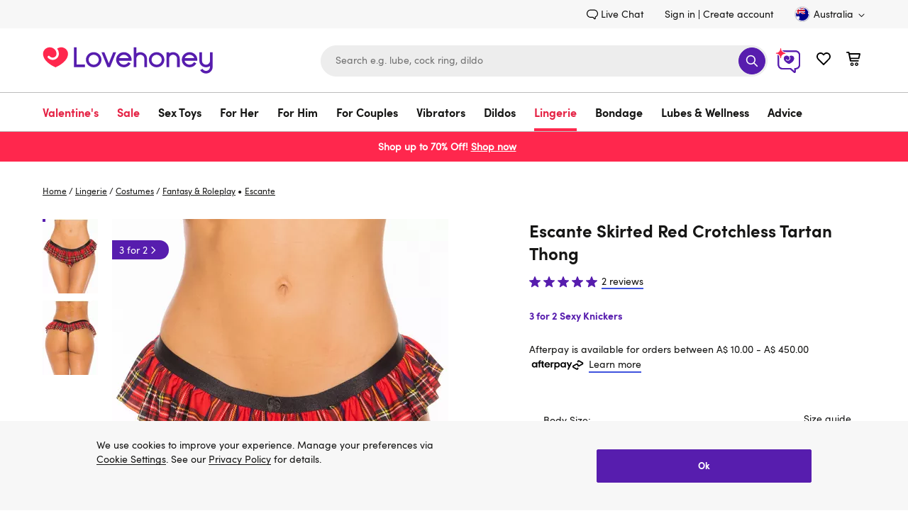

--- FILE ---
content_type: text/html;charset=UTF-8
request_url: https://www.lovehoney.com.au/lingerie/costumes/fantasy-roleplay/p/escante-skirted-red-crotchless-tartan-thong/a48638g86500.html
body_size: 118014
content:
<!DOCTYPE html>
<html lang="en">
    <head>
        




<script type="text/javascript" src="https://www.lovehoney.com.au/public/836060cd67ce6c6a1bb0665dcb2df620fa59e132be80" async ></script><script>
// akam-sw.js install script version 1.3.6
"serviceWorker"in navigator&&"find"in[]&&function(){var e=new Promise(function(e){"complete"===document.readyState||!1?e():(window.addEventListener("load",function(){e()}),setTimeout(function(){"complete"!==document.readyState&&e()},1e4))}),n=window.akamServiceWorkerInvoked,r="1.3.6";if(n)aka3pmLog("akam-setup already invoked");else{window.akamServiceWorkerInvoked=!0,window.aka3pmLog=function(){window.akamServiceWorkerDebug&&console.log.apply(console,arguments)};function o(e){(window.BOOMR_mq=window.BOOMR_mq||[]).push(["addVar",{"sm.sw.s":e,"sm.sw.v":r}])}var i="/akam-sw.js",a=new Map;navigator.serviceWorker.addEventListener("message",function(e){var n,r,o=e.data;if(o.isAka3pm)if(o.command){var i=(n=o.command,(r=a.get(n))&&r.length>0?r.shift():null);i&&i(e.data.response)}else if(o.commandToClient)switch(o.commandToClient){case"enableDebug":window.akamServiceWorkerDebug||(window.akamServiceWorkerDebug=!0,aka3pmLog("Setup script debug enabled via service worker message"),v());break;case"boomerangMQ":o.payload&&(window.BOOMR_mq=window.BOOMR_mq||[]).push(o.payload)}aka3pmLog("akam-sw message: "+JSON.stringify(e.data))});var t=function(e){return new Promise(function(n){var r,o;r=e.command,o=n,a.has(r)||a.set(r,[]),a.get(r).push(o),navigator.serviceWorker.controller&&(e.isAka3pm=!0,navigator.serviceWorker.controller.postMessage(e))})},c=function(e){return t({command:"navTiming",navTiming:e})},s=null,m={},d=function(){var e=i;return s&&(e+="?othersw="+encodeURIComponent(s)),function(e,n){return new Promise(function(r,i){aka3pmLog("Registering service worker with URL: "+e),navigator.serviceWorker.register(e,n).then(function(e){aka3pmLog("ServiceWorker registration successful with scope: ",e.scope),r(e),o(1)}).catch(function(e){aka3pmLog("ServiceWorker registration failed: ",e),o(0),i(e)})})}(e,m)},g=navigator.serviceWorker.__proto__.register;if(navigator.serviceWorker.__proto__.register=function(n,r){return n.includes(i)?g.call(this,n,r):(aka3pmLog("Overriding registration of service worker for: "+n),s=new URL(n,window.location.href),m=r,navigator.serviceWorker.controller?new Promise(function(n,r){var o=navigator.serviceWorker.controller.scriptURL;if(o.includes(i)){var a=encodeURIComponent(s);o.includes(a)?(aka3pmLog("Cancelling registration as we already integrate other SW: "+s),navigator.serviceWorker.getRegistration().then(function(e){n(e)})):e.then(function(){aka3pmLog("Unregistering existing 3pm service worker"),navigator.serviceWorker.getRegistration().then(function(e){e.unregister().then(function(){return d()}).then(function(e){n(e)}).catch(function(e){r(e)})})})}else aka3pmLog("Cancelling registration as we already have akam-sw.js installed"),navigator.serviceWorker.getRegistration().then(function(e){n(e)})}):g.call(this,n,r))},navigator.serviceWorker.controller){var u=navigator.serviceWorker.controller.scriptURL;u.includes("/akam-sw.js")||u.includes("/akam-sw-preprod.js")||u.includes("/threepm-sw.js")||(aka3pmLog("Detected existing service worker. Removing and re-adding inside akam-sw.js"),s=new URL(u,window.location.href),e.then(function(){navigator.serviceWorker.getRegistration().then(function(e){m={scope:e.scope},e.unregister(),d()})}))}else e.then(function(){window.akamServiceWorkerPreprod&&(i="/akam-sw-preprod.js"),d()});if(window.performance){var w=window.performance.timing,l=w.responseEnd-w.responseStart;c(l)}e.then(function(){t({command:"pageLoad"})});var k=!1;function v(){window.akamServiceWorkerDebug&&!k&&(k=!0,aka3pmLog("Initializing debug functions at window scope"),window.aka3pmInjectSwPolicy=function(e){return t({command:"updatePolicy",policy:e})},window.aka3pmDisableInjectedPolicy=function(){return t({command:"disableInjectedPolicy"})},window.aka3pmDeleteInjectedPolicy=function(){return t({command:"deleteInjectedPolicy"})},window.aka3pmGetStateAsync=function(){return t({command:"getState"})},window.aka3pmDumpState=function(){aka3pmGetStateAsync().then(function(e){aka3pmLog(JSON.stringify(e,null,"\t"))})},window.aka3pmInjectTiming=function(e){return c(e)},window.aka3pmUpdatePolicyFromNetwork=function(){return t({command:"pullPolicyFromNetwork"})})}v()}}();</script>
<script>
    window.monetateQ = window.monetateQ || [];
</script>


    <script type="text/javascript">

        window.monetatePageData = {
            pageType: 'product_page',
            site: 'www.lovehoney.com.au',
            nativeIntegration: Boolean(true),
        }

        if (window.monetatePageData.pageType) {

            window.monetateQ.push([
                'setPageType',
                window.monetatePageData.pageType
            ]);

            window.monetateQ.push([
                'setCustomVariables',
                [
                    {
                        name: 'site',
                        value: window.monetatePageData.site
                    }
                ]
            ]);
        }

        
    </script>



<script type="text/javascript">var monetateT = new Date().getTime();</script>
<script type="text/javascript" async
    src="//mon.lovehoney.com.au/se/js/2/a-ff3fb5ff/p/sfcc.lovehoney.com.au/custom.js"></script>

<meta charset="UTF-8"/>

<link rel="dns-prefetch" href="https://p.cquotient.com" />

<link rel="dns-prefetch" href="https://yotpo-editor-production.s3.amazonaws.com" />

<link rel="dns-prefetch" href="https://guarantee-cdn.com" />

<link rel="dns-prefetch" href="https://fonts.googleapis.com" />


<link rel="preconnect" href="https://www.google-analytics.com" />

<link rel="preconnect" href="https://fedc.lovehoney.com.au" />


<link rel="preload" href='/on/demandware.static/Sites-lvhn-au-Site/-/default/dw0dd7d449/fonts/Quintus-Bold.woff2' as="font" type="font/woff2" crossorigin="anonymous" />
<link rel="preload" href='/on/demandware.static/Sites-lvhn-au-Site/-/default/dw728b241a/fonts/SofiaProRegular.woff2' as="font" type="font/woff2" crossorigin="anonymous" />
<link rel="preload" href='/on/demandware.static/Sites-lvhn-au-Site/-/default/dw42dd82aa/fonts/SofiaProBold.woff2' as="font" type="font/woff2" crossorigin="anonymous" />

<style>
@font-face{
    font-display: swap;
    font-family: 'SofiaPro';
    
    src: url('/on/demandware.static/Sites-lvhn-au-Site/-/default/dw728b241a/fonts/SofiaProRegular.woff2') format('woff2');
    font-weight: 400;
    font-style: normal;
}
@font-face{
    font-display: swap;
    font-family: 'SofiaProBold';
    src: url('/on/demandware.static/Sites-lvhn-au-Site/-/default/dw42dd82aa/fonts/SofiaProBold.woff2') format('woff2');
    font-weight: 700;
    font-style: normal;
}
@font-face{
    font-display: swap;
    font-family: 'QuintusBold';
    src: url('/on/demandware.static/Sites-lvhn-au-Site/-/default/dw0dd7d449/fonts/Quintus-Bold.woff2') format('woff2');
    font-weight: 700;
    font-style: normal;
}
</style>

<style>
.product-image-loader{
background: url('/on/demandware.static/Sites-lvhn-au-Site/-/default/dw080efa21/images/noimagelarge.svg') no-repeat;
}
.local-progress::after,
.local-progress-self::after{
background: url('/on/demandware.static/Sites-lvhn-au-Site/-/default/dwccc6feea/images/preloader.svg') no-repeat;
}
.link-primary{font-family:"SofiaPro",arial,sans-serif;font-size:inherit;text-decoration:none;border-width:0 0 2px;border-style:solid;border-color:#4053de;color:#161615;transition:all .2s ease;background:rgba(0,0,0,0);border-radius:0;padding:0;min-height:auto}.link-primary:hover{transition:all .2s ease}.link-primary:hover{border-color:#571dae}body{font-family:"SofiaPro",arial,sans-serif;font-size:.875rem;line-height:1.5;color:#161615;-webkit-font-smoothing:antialiased}*{padding:0;margin:0;border:0;background:rgba(0,0,0,0);list-style:none;box-sizing:border-box;outline:none}a{text-decoration:none;color:#161615}.content-width{margin:0 auto}.utility-nav{display:flex;justify-content:flex-end;align-items:flex-end;padding:9px 0}.utility-nav-wrapper{background:#f7f7f7}.utility-link{margin:0 30px 0 0;display:flex}.header-login{margin:0 5px 0 0}.utility-icon,.minicart-icon{width:22px;height:22px}.minicart,.wishlist-link{margin-left:20px}.utility-icon-contacts{width:16px;height:16px;margin:0 3px 0 0}.skip-link,.minicart-quantity,.sub-level-menu,.sub-level-icon,.mobile-close-menu,.is-desktop-all,.is-tablet-mobile,.wishlist-link-name,.is-mobile,.page-wrapper,.flyout_modal,.footer,.is-hidden,.suggestions-wrapper,.product_tab-navigation,.country_selector-dropdown,.product_sticky,.product_sticky.is-hidden,.secure_header,.secure_footer{display:none}.country_selector{margin:0 0 0 30px}.country_selector-icon{width:11px;height:11px;margin:2px 0 0 4px}.icon-logo{width:196px;height:41px}.header-search-form{display:block}.input_submit-group{position:relative}.input_submit-group .header-search-input{border:1px solid #ededed;font-size:.875rem}.header-search{width:678px}input{width:100%;border-radius:22px;padding:16px 20px;background:#ededed;height:44px;appearance:none}.btn-submit-icon-svg{width:18px;height:18px;fill:#fff}.logo-search-holder,.header-icon,.input_submit-button{display:flex;justify-content:space-between;align-items:center}.header-container{display:flex;justify-content:flex-end}.btn-submit-icon{width:38px;height:38px;position:absolute;right:3px;top:3px;background:#571dae;border-radius:50%;justify-content:center}.logo-search-holder{padding:15px 0 20px}.main-menu,.country_selector-link,.header-user-settings,.utility-nav-list{display:flex;align-items:center}.nav-link{display:inline-block;font-size:1rem;padding:17px 43px 17px 0}.navigation-container{border:1px solid #bdbdbd;border-width:1px 0}.level-1-link{padding:17px 0 12px;font-family:"SofiaProBold",arial,sans-serif;line-height:1.3125rem;border-bottom:4px solid rgba(0,0,0,0)}.logo_holder{display:flex;flex-grow:1}.b-header_promo_banner{padding:7px 20px;font-size:.875rem;line-height:1.5}.b-promo_messages{color:var(--promo_messages-colour, --header_promo_banner-color)}.b-promo_messages-message{color:currentColor}.btn-primary-adaptive{box-sizing:border-box;cursor:pointer;display:inline-block;padding:8px 24px;text-align:center;text-decoration:none;border-width:1px;border-style:solid;transition:all .2s ease;color:#fff;font-family:"SofiaProBold",arial,sans-serif;font-size:1.125rem;line-height:1.375rem;min-height:44px;border-radius:25px;border-color:#571dae;background-color:#571dae}.btn-primary-adaptive:hover{text-decoration:none}.btn-primary-adaptive.disabled,.btn-primary-adaptive[disabled]{background-color:rgba(0,0,0,0);border-color:#545454;color:#545454;font-family:"SofiaPro",arial,sans-serif;cursor:default;opacity:.5}.logo-shop-holder{padding:20px 0}.logo-shop-holder .header-icon{display:none}@media only screen and (min-width : 1200px){.logo{display:flex}.icon-logo{width:240px;height:50px}.logo-shop-holder .icon-logo{width:241px;height:57px}.is-desktop-all{display:block}}@media only screen and (min-width : 1440px){.content-width{width:1400px}}@media only screen and (min-width : 1200px)and (max-width : 1439px){.content-width{width:1160px}}@media only screen and (min-width : 768px)and (max-width : 1199px){.content-width{width:732px}.logo-shop-holder .logo{max-width:196px}}@media only screen and (max-width : 1199px){.utility-nav,.navigation-container{display:none}.header-search{width:360px}.header-search-input{font-size:1rem}.header-search-input::placeholder{font-size:1rem;color:#737373}.navbar-toggler .icon{width:18px;height:22px}.header-icon{margin:0 18px 5px 0}.navbar-toggler{display:flex}.logo-search-holder{padding:13px 0}}@media only screen and (max-width : 767px){.content-width{width:100%;padding:0 20px}.is-desktop-tablet{display:none}.is-mobile{display:block}.header-search-btn{visibility:hidden}.header-search-form{display:block;padding:10px 20px;border-top:1px solid #bdbdbd}.icon-logo{width:141px}.logo-search-holder{flex-wrap:wrap;padding:9px 0 0}.minicart{margin-left:13px}.wishlist-link{margin-left:12px}.navbar-toggler{margin:-2px 0 0 18px;padding-bottom:0;width:18px;height:21px;overflow:hidden}.header-search{order:3;padding:0;width:100%}.header-holder-inner{padding:0}.logo_holder{margin:0 0 5px 20px;min-height:46px}.b-promo_messages .swiper-wrapper{display:flex}.b-promo_messages .swiper-slide{flex-shrink:0;flex-basis:100%}.btn-primary-adaptive,.btn-secondary-adaptive,.btn-secondary-icon-adaptive,.btn-fullwidth-mobile{width:100%}.input_submit-group .header-search-input{font-size:1rem}.logo-shop-holder .logo{max-width:141px}}.dis_message{background:#f7f7f7;display:block;overflow:hidden}.dis_message-details{max-width:866px}.dis_message-inner{margin:25px 0}.dis_message-inner_accept{display:flex;justify-content:space-between;align-items:center}.show+.dis_message-script .dis_message-inner{border-top:1px solid #bdbdbd;padding:25px 0 0}.dis_message-button{flex-shrink:0;margin-left:25px}.global_alert{font-family:"SofiaProBold",arial,sans-serif;color:#e40909;font-size:1rem;text-align:center;margin:0 5px 15px}@media only screen and (max-width : 767px){.dis_message-details{max-width:100%}.dis_message-inner_accept{display:block}.dis_message-button{margin:20px 0 0}.dis_message .link-primary{display:inline-block}}.local-progress,.local-progress-self{position:relative}.local-progress::after,.local-progress::before,.local-progress-self::after,.local-progress-self::before{content:"";position:fixed;z-index:1000;animation:show-loader .3s ease-in}.local-progress::after,.local-progress-self::after{top:calc(50% - 30px);left:calc(50% - 30px);width:60px;height:60px;background-size:100% 100%;opacity:1}.local-progress::before,.local-progress-self::before{inset:0;background:#fff;opacity:.9}.local-progress-self{position:relative}.local-progress-self::after,.local-progress-self::before{position:absolute}@keyframes show-loader{0%{opacity:0}100%{opacity:.9}}.b-header_promo_banner{background:var(--header_promo_banner-bg, #ff274d);color:var(--header_promo_banner-color, inherit);display:flex;font-size:.875rem;line-height:1.6;justify-content:center;padding:10px 50px;position:relative}@media only screen and (max-width : 767px){.b-header_promo_banner{padding:7px 20px}}.b-header_promo_banner-close_cta{background:rgba(0,0,0,0);border:0;cursor:pointer;padding:0;position:absolute;right:20px;text-align:center;top:50%;transform:translateY(-50%)}@media only screen and (max-width : 767px){.b-header_promo_banner-close_cta{right:15px}}.b-header_promo_banner-close_cta .icon-close{fill:var(--header_promo_banner-color);height:20px;width:20px}.b-promo_countdown{color:var(--promo_countdown-color, --header_promo_banner-color);display:flex;flex-flow:row wrap;justify-content:center;text-align:center}.b-promo_countdown-message{display:-webkit-box;-webkit-box-orient:vertical;overflow:hidden;text-overflow:ellipsis;-webkit-line-clamp:2;margin-right:5px}.b-promo_logo{color:var(--promo_logo-colour);display:flex;align-items:center;justify-content:center}.b-promo_logo-link{overflow:hidden;text-overflow:ellipsis;white-space:nowrap}.b-promo_logo>.b-picture{flex-shrink:0;margin-left:5px}.b-promo_logo>.b-picture.m-aspect_ratio{padding-bottom:0;width:auto}.b-promo_logo>.b-picture.m-aspect_ratio .b-picture-image{position:static;height:auto;width:auto}.b-promo_messages{color:var(--promo_messages-colour, --header_promo_banner-color)}@media only screen and (max-width : 767px){.b-promo_messages-slider_wrapper{align-items:center}}@media only screen and (min-width : 768px){.b-promo_messages-slider_wrapper{display:grid;grid-auto-flow:column;grid-auto-columns:1fr}}.b-promo_messages-message{display:-webkit-box;-webkit-box-orient:vertical;overflow:hidden;text-overflow:ellipsis;-webkit-line-clamp:3;text-align:center}@media only screen and (min-width : 768px){.b-promo_messages-message:nth-child(1){text-align:left}.b-promo_messages-message:first-child:last-child,.b-promo_messages-message:nth-child(2){text-align:center}.b-promo_messages-message:nth-child(2):last-child,.b-promo_messages-message:nth-child(3){text-align:right}}html #pwareloadcache{opacity:0}html.pwa-from-cache #pwareloadcache{opacity:1}html #pwaback{opacity:0;display:none}html.pwa-standalone #pwaback{opacity:1;display:block}html #pwa-controls{display:none}html.show-header-bar #pwa-controls{display:block}html .header-banner{display:none}html.show-callout-bar .header-banner{display:block}.lds-dual-ring{display:inline-block;width:100%;height:100px}.lds-dual-ring::after{content:" ";display:block;width:46px;height:46px;margin:40px auto;border-radius:50%;border:5px solid #444;border-color:#444 rgba(0,0,0,0);animation:lds-dual-ring 1.2s linear infinite}@keyframes lds-dual-ring{0%{transform:rotate(0deg)}100%{transform:rotate(360deg)}}

</style>

<script>
var cssStylesCounter = 3.0;
function CSSDone(){
cssStylesCounter -= 1;
if(!cssStylesCounter) {
var styles = document.querySelectorAll('link[as="style"][rel="preload"]');
styles.forEach((item) => {
item.onload = null;
item.rel = "stylesheet"
});
}
}
window.customerAuthenticated = Boolean(false);
window.featureFlagsURL = '/on/demandware.store/Sites-lvhn-au-Site/en_AU/FeatureFlags-GetFlag';


window.ApplePaySession = null;
if (document.cookie.indexOf('dwapupreq') > -1){
document.cookie = "dwapupreq= ; expires = Thu, 01 Jan 1970 00:00:00 GMT"
}

</script>



<link as="style" href="/on/demandware.static/Sites-lvhn-au-Site/-/en_AU/v1768974139671/global.css" rel="preload" integrity="sha512-9mII1jLsgmDlCLRZ6odUNXWXCM209w3RoHL4lQXUjyX3gmmGX4qJKbqxb/mR/W0B9vI27XDPOjdaQpZsMa+KsA==" crossorigin="anonymous" onload="CSSDone()" onerror="CSSDone()"/>
<noscript>
<link href="/on/demandware.static/Sites-lvhn-au-Site/-/en_AU/v1768974139671/global.css" rel="stylesheet" integrity="sha512-9mII1jLsgmDlCLRZ6odUNXWXCM209w3RoHL4lQXUjyX3gmmGX4qJKbqxb/mR/W0B9vI27XDPOjdaQpZsMa+KsA==" crossorigin="anonymous"/>
</noscript>



<link as="style" href="/on/demandware.static/Sites-lvhn-au-Site/-/en_AU/v1768974139671/product-details.css" rel="preload" integrity="sha512-1aX0rh2f0LtOfjJ9W3CIbGlmJyxVldu5/oUxR1D/4bS4u8wmDUz6uZmvyGMTTHfnWhx53+5THoCf4HbuE7ph1w==" crossorigin="anonymous" onload="CSSDone()" onerror="CSSDone()"/>
<noscript>
<link href="/on/demandware.static/Sites-lvhn-au-Site/-/en_AU/v1768974139671/product-details.css" rel="stylesheet" integrity="sha512-1aX0rh2f0LtOfjJ9W3CIbGlmJyxVldu5/oUxR1D/4bS4u8wmDUz6uZmvyGMTTHfnWhx53+5THoCf4HbuE7ph1w==" crossorigin="anonymous"/>
</noscript>



<link as="style" href="/on/demandware.static/Sites-lvhn-au-Site/-/en_AU/v1768974139671/content_stream.css" rel="preload" integrity="sha512-vt2klykv8u4LIAXplcDjatxAT7XZxGKR5sIdAlbo9Rr194yNGmQVK6bVE0ZB4dckJQJcwphXlII+CEb09dHghw==" crossorigin="anonymous" onload="CSSDone()" onerror="CSSDone()"/>
<noscript>
<link href="/on/demandware.static/Sites-lvhn-au-Site/-/en_AU/v1768974139671/content_stream.css" rel="stylesheet" integrity="sha512-vt2klykv8u4LIAXplcDjatxAT7XZxGKR5sIdAlbo9Rr194yNGmQVK6bVE0ZB4dckJQJcwphXlII+CEb09dHghw==" crossorigin="anonymous"/>
</noscript>



<script>window.pageNS = 'product';</script>



<link rel="preload" href="/on/demandware.static/Sites-lvhn-au-Site/-/en_AU/v1768974139671/main.js" integrity="sha512-Zfu2qEoeuUpSUtoVh3hGYCfgkxSi6CsBbXld70b7vTb07+624PZfm7Sd+Qy1SW+CJf+2QWlozH5Wz1DB0r7jnA==" as="script" crossorigin="anonymous" />


<script>
/*loadCSS. [c]2017 Filament Group, Inc. MIT License */
!(function(c){function h(a){function b(){a.addEventListener?a.removeEventListener("load",b):a.attachEvent&&a.detachEvent("onload",b);a.setAttribute("onload",null);a.media=d}var d=a.media||"all";a.addEventListener?a.addEventListener("load",b):a.attachEvent&&a.attachEvent("onload",b);setTimeout(function(){a.rel="stylesheet";a.media="only x"});setTimeout(b,3E3)}function e(){if(!f())for(var a=c.document.getElementsByTagName("link"),b=0;b<a.length;b++){var d=a[b];"preload"!==d.rel||"style"!==d.getAttribute("as")||d.getAttribute("data-loadcss")||(d.setAttribute("data-loadcss",!0),h(d))}}var f=function(){try{var a=c.document.createElement("link").relList.supports("preload")}catch(b){a=!1}return function(){return a}}();if(!f()){e();var g=c.setInterval(e,500);c.addEventListener?c.addEventListener("load",function(){e();c.clearInterval(g)}):c.attachEvent&&c.attachEvent("onload",function(){e();c.clearInterval(g)})}})(this);
</script>

<link rel="preload" href="/on/demandware.static/Sites-lvhn-au-Site/-/default/dw080efa21/images/noimagelarge.svg" as="image" />

<script>
    window.headInitTime = Date.now();
    
        window.assetsStaticURL = '/on/demandware.static/Sites-lvhn-au-Site/-/en_AU/v1768974139671/';
    
    document.addEventListener('DOMContentLoaded', function () {
        window.domReadyTime = Date.now();
    }, { once: true });
</script>


 
    
        <script async="async" integrity="sha512-Zfu2qEoeuUpSUtoVh3hGYCfgkxSi6CsBbXld70b7vTb07+624PZfm7Sd+Qy1SW+CJf+2QWlozH5Wz1DB0r7jnA==" src="/on/demandware.static/Sites-lvhn-au-Site/-/en_AU/v1768974139671/main.js" crossorigin="anonymous"></script>
    




    <!-- OneTrust Cookies Consent Notice start for lovehoney.com.au -->
 
<script src="https://cdn.cookielaw.org/scripttemplates/otSDKStub.js"  type="text/javascript" charset="UTF-8" data-domain-script="0197115f-6193-7f2c-a0c5-16a34602afd1" ></script>
<script type="text/javascript">
function OptanonWrapper() {document.getElementById("onetrust-consent-sdk").classList.add("cookie-consent", "m-with-reject"); }
</script>
<!-- OneTrust Cookies Consent Notice end for lovehoney.com.au -->


<meta http-equiv="x-ua-compatible" content="ie=edge" />
<meta name="format-detection" content="telephone=no" />
<meta name="viewport" content="width=device-width, initial-scale=1"/>


<meta name="facebook-domain-verification" content="5nz2esorn98wkmuohlvqjsumiw4rbe" />


<!-- TO BE REVIEWED -->

<!-- Google Tag Manager -->
<script>(function(w,d,s,l,i){w[l]=w[l]||[];w[l].push({'gtm.start':
new Date().getTime(),event:'gtm.js'});var f=d.getElementsByTagName(s)[0],
j=d.createElement(s),dl=l!='dataLayer'?'&l='+l:'';j.async=true;j.src=
'https://fedc.lovehoney.com.au/fedc.js?id='+i+dl;f.parentNode.insertBefore(j,f);
})(window,document,'script','dataLayer','K89FL2D');</script>
<script>dataLayer.currencyCode = 'AUD';</script>
<!-- End Google Tag Manager -->
<meta name="theme-color" content="#fff" />


    <script>
        if ("serviceWorker" in navigator) {
            setTimeout(function () {
                navigator.serviceWorker.getRegistrations().then(function(registrations) {
                    registrations.forEach(function (registration) {
                        registration.unregister()
                    })
                })
            }, 0);
        }
    </script>


<script>

window.pwa = window.pwa || {};


// $swcached$ will be replaced in service-worker and can have values 'true' and 'maybe'
// this value should solely be used for staging and sandboxes to determine if
// editors are able to request a fresh version from the cache
window.pwa.servedFromCache = '$swcached$' === 'true'; 
</script>

<link rel="icon" type="image/x-icon" href="/on/demandware.static/Sites-lvhn-au-Site/-/default/dw799720fb/images/favicons/favicon.ico" sizes="16x16" />
<link rel="apple-touch-icon" href="/on/demandware.static/Sites-lvhn-au-Site/-/default/dw8c417acc/images/favicons/favicons-152x152.png" />
<link rel="apple-touch-icon-precomposed" href="/on/demandware.static/Sites-lvhn-au-Site/-/default/dw8c417acc/images/favicons/favicons-152x152.png" />
<link rel="apple-touch-icon" href="/on/demandware.static/Sites-lvhn-au-Site/-/default/dw005e0017/images/favicons/favicon-57x57.png" />
<link rel="icon" type="image/png" href="/on/demandware.static/Sites-lvhn-au-Site/-/default/dw8c417acc/images/favicons/favicons-152x152.png" sizes="152x152" />





















    <!-- version 4.4.1 -->
    <title>Escante Skirted Red Crotchless Tartan Thong</title>




    
        
    

    
        <meta name="description" content="Shop for Escante Skirted Red Crotchless Tartan Thong in our wide range of Fantasy &amp; Roleplay. Lovehoney AU offers FREE returns and 1 year product guarantee."/>
    

    

    







    <meta name="robots" content="noindex, nofollow" />



    <link rel="canonical" href="https://www.lovehoney.com.au/lingerie/costumes/fantasy-roleplay/p/escante-skirted-red-crotchless-tartan-thong/a48638g86500.html" />





    
        
            <meta property="og:site_name" content="Lovehoney AU" />
        
    
        
            <meta property="og:url" content="https://www.lovehoney.com.au/lingerie/costumes/fantasy-roleplay/p/escante-skirted-red-crotchless-tartan-thong/a48638g86500.html" />
        
    
        
            <meta property="og:title" content="Escante Skirted Red Crotchless Tartan Thong" />
        
    
        
            <meta property="og:description" content="Lovehoney" />
        
    
        
            <meta property="og:type" content="product" />
        
    
        
            <meta property="og:image" content="https://media.lovehoneyassets.com/i/lovehoney/86500_a48638_red_regular_000?$primary$&amp;h=371&amp;w=278&amp;fmt=auto&amp;qlt=80" />
        
    
        
            <meta property="og:image:width" content="278" />
        
    
        
            <meta property="og:image:height" content="371" />
        
    
        
    
        
    
        
            <meta property="og:brand" content="Escante" />
        
    
        
            <meta property="twitter:card" content="summary" />
        
    
        
            <meta property="twitter:site" content="Lovehoney AU" />
        
    
        
            <meta property="twitter:image" content="https://media.lovehoneyassets.com/i/lovehoney/86500_a48638_red_regular_000?$primary$&amp;h=371&amp;w=278&amp;fmt=auto&amp;qlt=80" />
        
    
        
            <meta property="og:availability" content="discontinued" />
        
    

    
        <link rel="image_src" href="https://media.lovehoneyassets.com/i/lovehoney/86500_a48638_red_regular_000?$primary$&amp;h=371&amp;w=278&amp;fmt=auto&amp;qlt=80" />
    













 

    
        
            
    <!-- dwMarker="content" dwContentID="12ff501cbb233e3d3d65b21e1a" -->
    
    

    

    <script type="application/ld+json">{"@context":"http://schema.org","@type":"Organization","legalName":"Lovehoney Limited","name":"Lovehoney","alternateName":"Love honey","brand":"Lovehoney","description":"Shop with Lovehoney, the best online adult store for sex toys and lingerie in Australia. Free shipping available and award-winning customer service.","url":"https://www.lovehoney.com.au","telephone":"+617 3868 6900","sameAs":["https://twitter.com/Lovehoney","https://www.linkedin.com/company/lovehoney","https://www.youtube.com/c/LovehoneyTV/featured","https://www.instagram.com/lovehoneyau/","https://en.wikipedia.org/wiki/Lovehoney","https://www.crunchbase.com/organization/lovehoney","https://www.facebook.com/lovehoneyau/"],"address":[{"@type":"PostalAddress","streetAddress":"133B Lavarack Ave","addressLocality":"Eagle Farm QLD","postalCode":"4009","addressCountry":"Australia"}],"contactPoint":[{"@type":"ContactPoint","telephone":"+617 3868 6900","contactType":"customerservice","areaServed":"AU"}]}</script>
    <!-- END_dwmarker -->


        
        
        
    
        
        
        
    
        
        
        
            <script type="application/ld+json">
                {"@context":"http://schema.org/","@type":"Product","name":"Escante Skirted Red Crotchless Tartan Thong","description":null,"mpn":"a48638g86500","sku":"a48638g86500","brand":{"@type":"Thing","name":"Escante"},"image":"https://media.lovehoneyassets.com/i/lovehoney/86500_a48638_red_regular_000?$primary$&h=371&w=278&fmt=auto&qlt=80","aggregateRating":{"@type":"AggregateRating","ratingValue":"5","reviewCount":"2"},"offers":{"url":"https://www.lovehoney.com.au/lingerie/costumes/fantasy-roleplay/p/escante-skirted-red-crotchless-tartan-thong/a48638g86500.html","@type":"Offer","priceCurrency":null,"availability":"http://schema.org/OutOfStock"}}
            </script>
        
    





        <script type="text/javascript">//<!--
/* <![CDATA[ (head-active_data.js) */
var dw = (window.dw || {});
dw.ac = {
    _analytics: null,
    _events: [],
    _category: "",
    _searchData: "",
    _anact: "",
    _anact_nohit_tag: "",
    _analytics_enabled: "true",
    _timeZone: "Australia/Brisbane",
    _capture: function(configs) {
        if (Object.prototype.toString.call(configs) === "[object Array]") {
            configs.forEach(captureObject);
            return;
        }
        dw.ac._events.push(configs);
    },
	capture: function() { 
		dw.ac._capture(arguments);
		// send to CQ as well:
		if (window.CQuotient) {
			window.CQuotient.trackEventsFromAC(arguments);
		}
	},
    EV_PRD_SEARCHHIT: "searchhit",
    EV_PRD_DETAIL: "detail",
    EV_PRD_RECOMMENDATION: "recommendation",
    EV_PRD_SETPRODUCT: "setproduct",
    applyContext: function(context) {
        if (typeof context === "object" && context.hasOwnProperty("category")) {
        	dw.ac._category = context.category;
        }
        if (typeof context === "object" && context.hasOwnProperty("searchData")) {
        	dw.ac._searchData = context.searchData;
        }
    },
    setDWAnalytics: function(analytics) {
        dw.ac._analytics = analytics;
    },
    eventsIsEmpty: function() {
        return 0 == dw.ac._events.length;
    }
};
/* ]]> */
// -->
</script>
<script type="text/javascript">//<!--
/* <![CDATA[ (head-cquotient.js) */
var CQuotient = window.CQuotient = {};
CQuotient.clientId = 'bdpc-lvhn-au';
CQuotient.realm = 'BDPC';
CQuotient.siteId = 'lvhn-au';
CQuotient.instanceType = 'prd';
CQuotient.locale = 'en_AU';
CQuotient.fbPixelId = '__UNKNOWN__';
CQuotient.activities = [];
CQuotient.cqcid='';
CQuotient.cquid='';
CQuotient.cqeid='';
CQuotient.cqlid='';
CQuotient.apiHost='api.cquotient.com';
/* Turn this on to test against Staging Einstein */
/* CQuotient.useTest= true; */
CQuotient.useTest = ('true' === 'false');
CQuotient.initFromCookies = function () {
	var ca = document.cookie.split(';');
	for(var i=0;i < ca.length;i++) {
	  var c = ca[i];
	  while (c.charAt(0)==' ') c = c.substring(1,c.length);
	  if (c.indexOf('cqcid=') == 0) {
		CQuotient.cqcid=c.substring('cqcid='.length,c.length);
	  } else if (c.indexOf('cquid=') == 0) {
		  var value = c.substring('cquid='.length,c.length);
		  if (value) {
		  	var split_value = value.split("|", 3);
		  	if (split_value.length > 0) {
			  CQuotient.cquid=split_value[0];
		  	}
		  	if (split_value.length > 1) {
			  CQuotient.cqeid=split_value[1];
		  	}
		  	if (split_value.length > 2) {
			  CQuotient.cqlid=split_value[2];
		  	}
		  }
	  }
	}
}
CQuotient.getCQCookieId = function () {
	if(window.CQuotient.cqcid == '')
		window.CQuotient.initFromCookies();
	return window.CQuotient.cqcid;
};
CQuotient.getCQUserId = function () {
	if(window.CQuotient.cquid == '')
		window.CQuotient.initFromCookies();
	return window.CQuotient.cquid;
};
CQuotient.getCQHashedEmail = function () {
	if(window.CQuotient.cqeid == '')
		window.CQuotient.initFromCookies();
	return window.CQuotient.cqeid;
};
CQuotient.getCQHashedLogin = function () {
	if(window.CQuotient.cqlid == '')
		window.CQuotient.initFromCookies();
	return window.CQuotient.cqlid;
};
CQuotient.trackEventsFromAC = function (/* Object or Array */ events) {
try {
	if (Object.prototype.toString.call(events) === "[object Array]") {
		events.forEach(_trackASingleCQEvent);
	} else {
		CQuotient._trackASingleCQEvent(events);
	}
} catch(err) {}
};
CQuotient._trackASingleCQEvent = function ( /* Object */ event) {
	if (event && event.id) {
		if (event.type === dw.ac.EV_PRD_DETAIL) {
			CQuotient.trackViewProduct( {id:'', alt_id: event.id, type: 'raw_sku'} );
		} // not handling the other dw.ac.* events currently
	}
};
CQuotient.trackViewProduct = function(/* Object */ cqParamData){
	var cq_params = {};
	cq_params.cookieId = CQuotient.getCQCookieId();
	cq_params.userId = CQuotient.getCQUserId();
	cq_params.emailId = CQuotient.getCQHashedEmail();
	cq_params.loginId = CQuotient.getCQHashedLogin();
	cq_params.product = cqParamData.product;
	cq_params.realm = cqParamData.realm;
	cq_params.siteId = cqParamData.siteId;
	cq_params.instanceType = cqParamData.instanceType;
	cq_params.locale = CQuotient.locale;
	
	if(CQuotient.sendActivity) {
		CQuotient.sendActivity(CQuotient.clientId, 'viewProduct', cq_params);
	} else {
		CQuotient.activities.push({activityType: 'viewProduct', parameters: cq_params});
	}
};
/* ]]> */
// -->
</script>
<!-- Demandware Apple Pay -->

<style type="text/css">ISAPPLEPAY{display:inline}.dw-apple-pay-button,.dw-apple-pay-button:hover,.dw-apple-pay-button:active{background-color:black;background-image:-webkit-named-image(apple-pay-logo-white);background-position:50% 50%;background-repeat:no-repeat;background-size:75% 60%;border-radius:5px;border:1px solid black;box-sizing:border-box;margin:5px auto;min-height:30px;min-width:100px;padding:0}
.dw-apple-pay-button:after{content:'Apple Pay';visibility:hidden}.dw-apple-pay-button.dw-apple-pay-logo-white{background-color:white;border-color:white;background-image:-webkit-named-image(apple-pay-logo-black);color:black}.dw-apple-pay-button.dw-apple-pay-logo-white.dw-apple-pay-border{border-color:black}</style>

    
<script>(window.BOOMR_mq=window.BOOMR_mq||[]).push(["addVar",{"rua.upush":"false","rua.cpush":"true","rua.upre":"false","rua.cpre":"true","rua.uprl":"false","rua.cprl":"false","rua.cprf":"false","rua.trans":"SJ-ad47b428-5e07-485d-8111-bb962142fa80","rua.cook":"false","rua.ims":"false","rua.ufprl":"false","rua.cfprl":"false","rua.isuxp":"false","rua.texp":"norulematch","rua.ceh":"false","rua.ueh":"false","rua.ieh.st":"0"}]);</script>
                              <script>!function(e){var n="https://s.go-mpulse.net/boomerang/";if("False"=="True")e.BOOMR_config=e.BOOMR_config||{},e.BOOMR_config.PageParams=e.BOOMR_config.PageParams||{},e.BOOMR_config.PageParams.pci=!0,n="https://s2.go-mpulse.net/boomerang/";if(window.BOOMR_API_key="HSHF6-GXTH6-UKNFK-RBZ6J-KZG5X",function(){function e(){if(!o){var e=document.createElement("script");e.id="boomr-scr-as",e.src=window.BOOMR.url,e.async=!0,i.parentNode.appendChild(e),o=!0}}function t(e){o=!0;var n,t,a,r,d=document,O=window;if(window.BOOMR.snippetMethod=e?"if":"i",t=function(e,n){var t=d.createElement("script");t.id=n||"boomr-if-as",t.src=window.BOOMR.url,BOOMR_lstart=(new Date).getTime(),e=e||d.body,e.appendChild(t)},!window.addEventListener&&window.attachEvent&&navigator.userAgent.match(/MSIE [67]\./))return window.BOOMR.snippetMethod="s",void t(i.parentNode,"boomr-async");a=document.createElement("IFRAME"),a.src="about:blank",a.title="",a.role="presentation",a.loading="eager",r=(a.frameElement||a).style,r.width=0,r.height=0,r.border=0,r.display="none",i.parentNode.appendChild(a);try{O=a.contentWindow,d=O.document.open()}catch(_){n=document.domain,a.src="javascript:var d=document.open();d.domain='"+n+"';void(0);",O=a.contentWindow,d=O.document.open()}if(n)d._boomrl=function(){this.domain=n,t()},d.write("<bo"+"dy onload='document._boomrl();'>");else if(O._boomrl=function(){t()},O.addEventListener)O.addEventListener("load",O._boomrl,!1);else if(O.attachEvent)O.attachEvent("onload",O._boomrl);d.close()}function a(e){window.BOOMR_onload=e&&e.timeStamp||(new Date).getTime()}if(!window.BOOMR||!window.BOOMR.version&&!window.BOOMR.snippetExecuted){window.BOOMR=window.BOOMR||{},window.BOOMR.snippetStart=(new Date).getTime(),window.BOOMR.snippetExecuted=!0,window.BOOMR.snippetVersion=12,window.BOOMR.url=n+"HSHF6-GXTH6-UKNFK-RBZ6J-KZG5X";var i=document.currentScript||document.getElementsByTagName("script")[0],o=!1,r=document.createElement("link");if(r.relList&&"function"==typeof r.relList.supports&&r.relList.supports("preload")&&"as"in r)window.BOOMR.snippetMethod="p",r.href=window.BOOMR.url,r.rel="preload",r.as="script",r.addEventListener("load",e),r.addEventListener("error",function(){t(!0)}),setTimeout(function(){if(!o)t(!0)},3e3),BOOMR_lstart=(new Date).getTime(),i.parentNode.appendChild(r);else t(!1);if(window.addEventListener)window.addEventListener("load",a,!1);else if(window.attachEvent)window.attachEvent("onload",a)}}(),"".length>0)if(e&&"performance"in e&&e.performance&&"function"==typeof e.performance.setResourceTimingBufferSize)e.performance.setResourceTimingBufferSize();!function(){if(BOOMR=e.BOOMR||{},BOOMR.plugins=BOOMR.plugins||{},!BOOMR.plugins.AK){var n="true"=="true"?1:0,t="",a="aogrssyccfjuq2lqoaaa-f-56075b425-clientnsv4-s.akamaihd.net",i="false"=="true"?2:1,o={"ak.v":"39","ak.cp":"687501","ak.ai":parseInt("708150",10),"ak.ol":"0","ak.cr":8,"ak.ipv":4,"ak.proto":"h2","ak.rid":"2c5a03cc","ak.r":51208,"ak.a2":n,"ak.m":"dscb","ak.n":"essl","ak.bpcip":"3.141.25.0","ak.cport":50228,"ak.gh":"23.209.83.14","ak.quicv":"","ak.tlsv":"tls1.3","ak.0rtt":"","ak.0rtt.ed":"","ak.csrc":"-","ak.acc":"","ak.t":"1768976384","ak.ak":"hOBiQwZUYzCg5VSAfCLimQ==mY5vRpAnuuhoLBw3V/ZKx8BKrzWqJ/ZLB8Gg0jkX6Q2nFZO9G9W/fJdNewVpj7iDWEUYnrkMRgsRyMRQV0/KVDuvkjVwjEvhzskIRuwBBfglyr2xC9F7fKZT1HumTo1wOgQy6exYpMr178PYIkiveQhK9diSZkZfr/Rd7Jwqn7rsmHB/N7QVvm5EcbO9jWO9+hitrpXB7iaSBxwaNCg3QzLZOB7viAUoi3XosGehMppSKuUBH38D1ohrYAYWdaqSqDW0NksWXCnsFnCvIzhm+VZa5HDzn0m+VpCNuG+rbXjpq5Hre7dJBNz+/w6L2xP9RtyWOGHHu4yEkpCePsFegr9zD8gHLZhPfp6w5ECnwR92febwoD6olB4njB6nrFoD6HeGjrlHyZDpxuQZtLIGn0L3hXo5ipUdREvycpJ47ug=","ak.pv":"229","ak.dpoabenc":"","ak.tf":i};if(""!==t)o["ak.ruds"]=t;var r={i:!1,av:function(n){var t="http.initiator";if(n&&(!n[t]||"spa_hard"===n[t]))o["ak.feo"]=void 0!==e.aFeoApplied?1:0,BOOMR.addVar(o)},rv:function(){var e=["ak.bpcip","ak.cport","ak.cr","ak.csrc","ak.gh","ak.ipv","ak.m","ak.n","ak.ol","ak.proto","ak.quicv","ak.tlsv","ak.0rtt","ak.0rtt.ed","ak.r","ak.acc","ak.t","ak.tf"];BOOMR.removeVar(e)}};BOOMR.plugins.AK={akVars:o,akDNSPreFetchDomain:a,init:function(){if(!r.i){var e=BOOMR.subscribe;e("before_beacon",r.av,null,null),e("onbeacon",r.rv,null,null),r.i=!0}return this},is_complete:function(){return!0}}}}()}(window);</script></head>
    <body
        data-widget="focusHighlighter"
        data-event-keyup="handleKeyup"
        data-event-click="handleClick"
    >
        

<div class="visually-hidden">
<svg aria-hidden="true" style="position: absolute; width: 0; height: 0; overflow: hidden;" version="1.1" xmlns="http://www.w3.org/2000/svg" xmlns:xlink="http://www.w3.org/1999/xlink">
<defs>
<symbol id="icon-hamburger" viewBox="0 0 26 32">
<path d="M24.727 27.636v0c0.803 0 1.455-0.651 1.455-1.455s-0.651-1.455-1.455-1.455h-23.273c-0.803 0-1.455 0.651-1.455 1.455s0.651 1.455 1.455 1.455h23.273zM24.727 17.455v0c0.803 0 1.455-0.651 1.455-1.455s-0.651-1.455-1.455-1.455h-23.273c-0.803 0-1.455 0.651-1.455 1.455s0.651 1.455 1.455 1.455h23.273zM24.727 7.273v0c0.803 0 1.455-0.651 1.455-1.455s-0.651-1.455-1.455-1.455h-23.273c-0.803 0-1.455 0.651-1.455 1.455s0.651 1.455 1.455 1.455h23.273z"></path>
</symbol>
<symbol id="icon-close" viewBox="0 0 32 32">
<path d="M17.728 16l5.185-5.185c0.221-0.221 0.358-0.527 0.358-0.865 0-0.675-0.547-1.222-1.222-1.222-0.337 0-0.643 0.137-0.864 0.358v0l-5.185 5.187-5.185-5.187c-0.221-0.221-0.527-0.358-0.864-0.358-0.675 0-1.222 0.547-1.222 1.222 0 0.338 0.137 0.643 0.358 0.865l5.185 5.185-5.185 5.185c-0.221 0.221-0.358 0.527-0.358 0.865 0 0.675 0.547 1.222 1.222 1.222 0.337 0 0.643-0.137 0.864-0.358v0l5.185-5.187 5.185 5.187c0.221 0.221 0.527 0.358 0.864 0.358 0.675 0 1.222-0.547 1.222-1.222 0-0.338-0.137-0.643-0.358-0.865l-5.185-5.185z"></path>
</symbol>
<symbol id="icon-account" viewBox="0 0 32 32">
<path d="M16 4.073c-2.167 0.005-3.922 1.764-3.922 3.932 0 1.082 0.437 2.062 1.144 2.773l-0-0c0.711 0.708 1.691 1.145 2.774 1.145 2.168 0 3.926-1.755 3.932-3.921v-0.001c0-2.167-1.76-3.927-3.927-3.927zM16 14.545c-0.006 0-0.013 0-0.020 0-1.801 0-3.431-0.733-4.608-1.917l-0-0c-1.184-1.177-1.917-2.807-1.917-4.608 0-0.007 0-0.014 0-0.022v0.001c0-3.609 2.938-6.545 6.545-6.545 3.609 0 6.545 2.937 6.545 6.545 0 3.607-2.937 6.545-6.545 6.545zM6.953 26.566c0.636 0.513 3.699 1.361 9.047 1.361 5.347 0 8.41-0.848 9.047-1.361-0.14-3.599-4.144-6.493-9.047-6.493s-8.911 2.895-9.047 6.493zM16 30.545c-4.346 0-11.636-0.495-11.636-3.791 0-5.129 5.222-9.3 11.636-9.3 6.416 0 11.636 4.172 11.636 9.3 0 3.296-7.29 3.791-11.636 3.791z"></path>
</symbol>
<symbol id="icon-search" viewBox="0 0 32 32">
<path d="M4.262 13.167c0.007-4.915 3.989-8.897 8.903-8.905h0.001c4.917 0.005 8.902 3.989 8.908 8.906v0.001c-0.005 4.918-3.99 8.903-8.907 8.908h-0c-4.916-0.007-8.899-3.992-8.903-8.909v-0zM30.135 28.15l-7.763-7.763c1.564-1.965 2.509-4.482 2.509-7.22v-0c-0.001-6.458-5.257-11.712-11.715-11.712s-11.712 5.254-11.712 11.712c0 6.458 5.254 11.713 11.712 11.713 2.738-0 5.256-0.946 7.244-2.527l-0.024 0.018 7.763 7.763c0.25 0.235 0.588 0.38 0.96 0.38 0.775 0 1.404-0.628 1.404-1.404 0-0.372-0.144-0.709-0.38-0.961l0.001 0.001z"></path>
</symbol>
<symbol id="icon-cart" viewBox="0 0 32 32">
<path d="M13.18 23.683c1.926 0 3.492 1.539 3.492 3.433 0 1.891-1.567 3.43-3.492 3.43s-3.492-1.539-3.492-3.431c0-1.891 1.567-3.431 3.492-3.431zM22.598 23.683c1.924 0 3.491 1.54 3.491 3.433 0 1.891-1.567 3.43-3.491 3.43-1.926 0-3.492-1.539-3.492-3.43 0-1.892 1.567-3.433 3.491-3.433zM13.18 25.69c-0.003-0-0.006-0-0.009-0-0.775 0-1.404 0.628-1.404 1.404 0 0.008 0 0.015 0 0.023v-0.001c0 0.797 0.62 1.423 1.412 1.423 0.791 0 1.412-0.625 1.412-1.424 0-0.006 0-0.013 0-0.020 0-0.776-0.629-1.405-1.405-1.405-0.003 0-0.005 0-0.008 0h0zM22.598 25.69c-0.003-0-0.006-0-0.009-0-0.776 0-1.405 0.629-1.405 1.405 0 0.007 0 0.014 0 0.021v-0.001c0 0.799 0.623 1.424 1.414 1.424s1.411-0.625 1.411-1.425-0.62-1.425-1.411-1.425zM27.466 7.229l-1.552 6.525h-15.564l-1.411-6.525h18.528zM30.247 5.071c-0.246-0.32-0.625-0.527-1.053-0.54l-0.002-0h-20.832l-0.438-2.009c-0.148-0.612-0.688-1.061-1.335-1.068h-3.768c-0.002 0-0.005-0-0.007-0-0.748 0-1.354 0.603-1.36 1.349v0.001c0 0.745 0.615 1.351 1.367 1.351h2.655l3.171 16.055c0.186 0.813 0.742 1.359 1.385 1.359h15.715c0.378-0.004 0.718-0.16 0.964-0.41l0-0c0.245-0.239 0.399-0.571 0.406-0.938l0-0.001c-0.007-0.369-0.162-0.701-0.407-0.939l-0-0c-0.244-0.248-0.581-0.404-0.954-0.41l-0.001-0h-14.572l-0.297-2.415h16.112c0.635-0.013 1.164-0.45 1.317-1.039l0.002-0.010 2.196-9.228c0.019-0.083 0.029-0.179 0.029-0.277 0-0.316-0.112-0.607-0.298-0.834l0.002 0.002z"></path>
</symbol>
<symbol id="icon-heart" viewBox="0 0 32 32">
<path d="M9.696 5.67c-1.453 0-2.822 0.58-3.856 1.633-2.16 2.236-2.16 5.852-0.015 8.074l10.157 10.359 10.169-10.4c2.169-2.209 2.177-5.809 0.020-8.026-0.984-1.014-2.359-1.644-3.88-1.645h-0.019c-1.522 0.005-2.895 0.639-3.873 1.655l-0.002 0.002-0.001 0.003-1.418 1.447c-0.252 0.258-0.604 0.417-0.993 0.417s-0.742-0.16-0.994-0.419l-0-0-1.417-1.447c-0.977-1.017-2.346-1.65-3.864-1.654h-0.014zM15.984 29.091c-0 0-0 0-0.001 0-0.388 0-0.739-0.159-0.991-0.416l-0-0-11.161-11.382c-3.168-3.281-3.168-8.609-0.007-11.884 1.591-1.622 3.665-2.496 5.872-2.496h0.020c2.296 0.003 4.369 0.957 5.846 2.489l0.002 0.003 0.419 0.429 0.42-0.429c1.482-1.536 3.558-2.492 5.857-2.496h0.030c0.003 0 0.006 0 0.010 0 2.285 0 4.35 0.939 5.832 2.452l0.001 0.001c3.22 3.309 3.209 8.633 0.003 11.897l-11.158 11.414c-0.253 0.258-0.604 0.417-0.993 0.417h-0.001z"></path>
</symbol>
<symbol id="icon-heart-fill" viewBox="0 0 32 32">
<path d="M31.903 10.387c0-5.134-3.845-9.296-8.589-9.296-3.098 0-5.803 1.78-7.314 4.441-1.511-2.661-4.217-4.441-7.315-4.441-4.743 0-8.588 4.162-8.588 9.296 0 2.795 1.144 5.296 2.948 6.998l12.171 13.173c0.208 0.225 0.49 0.352 0.784 0.352s0.576-0.126 0.784-0.352l12.171-13.173c1.804-1.703 2.948-4.204 2.948-6.998z"></path>
</symbol>
<symbol id="icon-cogs" viewBox="0 0 32 32">
<path d="M22.519 10.634c0.003-0 0.007-0 0.011-0 0.831 0 1.516 0.628 1.605 1.436l0.001 0.007 0.169 1.654c-0 0.001-0 0.003-0 0.004 0 0.071 0.041 0.133 0.101 0.163l0.001 0c0.388 0.128 0.762 0.298 1.114 0.506 0.029 0.016 0.065 0.025 0.102 0.025s0.072-0.009 0.103-0.026l-0.001 0.001 1.417-0.877c0.247-0.152 0.546-0.243 0.867-0.243 0.52 0 0.985 0.238 1.291 0.611l1.050 1.319c0.228 0.276 0.367 0.634 0.367 1.025 0 0.46-0.193 0.875-0.501 1.17l-0.001 0.001-1.183 1.148c-0.067 0.067-0.1 0.134-0.067 0.202 0.122 0.4 0.214 0.807 0.272 1.222 0 0.067 0.067 0.1 0.134 0.135l1.587 0.543c0.809 0.256 1.276 1.101 1.062 1.921l-0.374 1.655c-0.167 0.728-0.809 1.262-1.576 1.262-0.075 0-0.149-0.005-0.222-0.015l0.008 0.001-1.619-0.202c-0.018-0.008-0.039-0.012-0.062-0.012-0.060 0-0.112 0.032-0.14 0.080l-0 0.001c-0.25 0.357-0.493 0.667-0.752 0.962l0.011-0.012-0.010 0.003c-0.042 0.020-0.071 0.062-0.071 0.111 0 0.020 0.005 0.038 0.013 0.054l-0-0.001 0.573 1.62c0.059 0.162 0.093 0.349 0.093 0.544 0 0.65-0.378 1.212-0.927 1.477l-0.010 0.004-1.519 0.743c-0.207 0.102-0.45 0.162-0.708 0.162-0.581 0-1.092-0.305-1.38-0.763l-0.004-0.007-0.88-1.418c-0.042-0.062-0.112-0.102-0.192-0.102-0.003 0-0.006 0-0.009 0h0c-0.407 0.033-0.815 0.033-1.222 0-0.008-0.001-0.017-0.002-0.026-0.002-0.075 0-0.141 0.041-0.176 0.102l-0.001 0.001-0.877 1.418c-0.288 0.468-0.797 0.775-1.378 0.775-0.003 0-0.005 0-0.007-0h0c-0.259-0.008-0.501-0.069-0.719-0.172l0.011 0.005-1.539-0.739c-0.559-0.266-0.939-0.827-0.939-1.476 0-0.197 0.035-0.386 0.099-0.56l-0.004 0.011 0.573-1.587c-0.001-0.065-0.026-0.124-0.067-0.169l0 0c-0.264-0.283-0.509-0.593-0.726-0.922l-0.016-0.026c-0.022-0.061-0.079-0.104-0.146-0.104-0.008 0-0.016 0.001-0.024 0.002l0.001-0-1.687 0.201c-0.053 0.006-0.114 0.009-0.176 0.009-0.785 0-1.442-0.546-1.611-1.28l-0.002-0.011-0.372-1.654c-0.024-0.106-0.038-0.227-0.038-0.352 0-0.725 0.464-1.342 1.111-1.57l0.012-0.004 1.587-0.543c0.072-0.005 0.13-0.062 0.135-0.133l0-0c0.073-0.399 0.161-0.793 0.271-1.181 0.001-0.010 0.002-0.021 0.002-0.032 0-0.067-0.026-0.127-0.069-0.171l0 0-1.178-1.18c-0.31-0.295-0.503-0.71-0.503-1.171 0-0.389 0.138-0.746 0.367-1.025l-0.002 0.003 1.085-1.318c0.301-0.383 0.764-0.627 1.284-0.627 0.326 0 0.629 0.095 0.883 0.26l-0.006-0.004 1.418 0.912c0.029 0.016 0.064 0.025 0.1 0.025s0.071-0.009 0.102-0.026l-0.001 0.001c0.359-0.195 0.732-0.365 1.116-0.506 0.070-0.029 0.122-0.092 0.135-0.167l0-0.001 0.167-1.654c0.087-0.829 0.788-1.457 1.62-1.452zM22.521 12.049h-1.69c-0.004-0-0.009-0.001-0.014-0.001-0.097 0-0.177 0.074-0.187 0.168l-0 0.001-0.17 1.654c-0.064 0.612-0.47 1.135-1.044 1.351-0.353 0.133-0.653 0.28-0.937 0.452l0.025-0.014c-0.233 0.141-0.515 0.224-0.817 0.224-0.324 0-0.625-0.096-0.877-0.261l-1.414-0.875c-0.033-0.023-0.073-0.037-0.117-0.037-0.061 0-0.116 0.027-0.154 0.070l-0 0-1.047 1.318c-0.032 0.036-0.051 0.083-0.051 0.135s0.020 0.099 0.052 0.135l1.181 1.181c0.431 0.419 0.588 1.046 0.407 1.619-0.096 0.285-0.168 0.617-0.201 0.961l-0.001 0.018c-0.068 0.615-0.495 1.133-1.087 1.318l-1.585 0.543c-0.083 0.022-0.144 0.096-0.144 0.185 0 0.018 0.003 0.036 0.007 0.052l-0-0.001 0.372 1.62c0.043 0.092 0.131 0.157 0.234 0.167l0.001 0 1.689-0.201h0.169c0.547 0 1.057 0.279 1.35 0.742 0.175 0.281 0.378 0.54 0.608 0.777 0.409 0.432 0.538 1.059 0.337 1.62l-0.573 1.585c-0.007 0.019-0.011 0.041-0.011 0.064 0 0.077 0.046 0.143 0.112 0.173l0.001 0 1.517 0.74c0.030 0.022 0.067 0.036 0.108 0.036 0.072 0 0.134-0.041 0.163-0.102l0-0.001 0.877-1.418c0.297-0.474 0.817-0.785 1.41-0.785 0.063 0 0.124 0.003 0.185 0.010l-0.007-0.001c0.291 0.032 0.588 0.032 0.879 0 0.634-0.068 1.251 0.233 1.587 0.775l0.877 1.418c0.070 0.073 0.176 0.1 0.272 0.067l1.5-0.748c0.061-0.028 0.103-0.088 0.103-0.158 0-0.026-0.006-0.051-0.016-0.073l0 0.001-0.575-1.62c-0.044-0.144-0.070-0.309-0.070-0.481 0-0.44 0.168-0.84 0.443-1.141l-0.001 0.001c0.224-0.229 0.425-0.483 0.597-0.757l0.011-0.019c0.291-0.44 0.783-0.727 1.343-0.727 0.086 0 0.17 0.007 0.251 0.020l-0.009-0.001 1.62 0.201c0.108-0.001 0.2-0.070 0.235-0.166l0.001-0.002 0.407-1.69c0.004-0.015 0.007-0.032 0.007-0.050 0-0.088-0.060-0.163-0.141-0.185l-0.001-0-1.585-0.543c-0.578-0.198-1.003-0.699-1.086-1.309l-0.001-0.008c-0.036-0.361-0.107-0.693-0.212-1.009l0.009 0.033c-0.052-0.148-0.082-0.318-0.082-0.495 0-0.444 0.188-0.844 0.488-1.126l0.001-0.001 1.181-1.148 0.022-0.017c0.036-0.033 0.059-0.080 0.059-0.133 0-0.047-0.018-0.090-0.047-0.122l0 0-1.041-1.313c-0.038-0.043-0.093-0.070-0.154-0.070-0.044 0-0.084 0.014-0.117 0.037l0.001-0-1.42 0.912c-0.248 0.154-0.55 0.245-0.872 0.245-0.299 0-0.58-0.078-0.823-0.216l0.008 0.004c-0.259-0.157-0.559-0.305-0.873-0.425l-0.039-0.013c-0.568-0.219-0.977-0.73-1.047-1.344l-0.001-0.007-0.167-1.654c-0.010-0.095-0.091-0.169-0.188-0.169-0.004 0-0.009 0-0.013 0l0.001-0zM21.641 16.845c0 0 0.001 0 0.001 0 2.33 0 4.22 1.889 4.22 4.22s-1.888 4.219-4.218 4.22h-0c-0 0-0.001 0-0.001 0-2.33 0-4.22-1.889-4.22-4.22s1.888-4.219 4.218-4.22h0zM21.642 18.297c-1.501 0.035-2.705 1.261-2.705 2.767s1.203 2.732 2.701 2.767l0.003 0c1.524-0.008 2.758-1.242 2.765-2.766v-0.001c0-0 0-0.001 0-0.001 0-1.527-1.237-2.765-2.763-2.767h-0zM9.593 1.455h0c-0.002 0-0.005-0-0.007-0-0.847 0-1.541 0.651-1.612 1.485l-0.17 1.654c-0 0.082-0.057 0.151-0.135 0.169-0.406 0.169-0.777 0.339-1.113 0.506l0.001-0.001c-0.031 0.017-0.066 0.026-0.103 0.026s-0.072-0.009-0.102-0.025l-1.41-0.873c-0.254-0.163-0.556-0.258-0.881-0.258-0.52 0-0.983 0.244-1.284 0.627l-1.045 1.314c-0.228 0.268-0.365 0.615-0.365 0.994 0 0.449 0.192 0.852 0.5 1.134l1.178 1.181c0.035 0.033 0.102 0.102 0.068 0.167-0.112 0.401-0.204 0.81-0.272 1.222l-0 0c-0.005 0.072-0.063 0.13-0.135 0.135l-1.597 0.546c-0.647 0.238-1.109 0.861-1.109 1.591 0 0.117 0.012 0.231 0.032 0.33l0.384 1.61 0.002 0.011c0.162 0.733 0.816 1.282 1.598 1.282 0.067 0 0.132-0.004 0.189-0.011l1.721-0.202c0.063 0.002 0.115 0.044 0.135 0.102l0.016 0.026c0.216 0.331 0.46 0.642 0.726 0.925l-0-0c0.042 0.044 0.068 0.102 0.068 0.167l-0.573 1.587 0.004-0.011c-0.067 0.178-0.104 0.372-0.104 0.574 0 0.639 0.368 1.191 0.914 1.461l1.507 0.739c0.229 0.108 0.485 0.169 0.756 0.172h-0c0.003 0 0.006 0 0.009 0 0.58 0 1.088-0.308 1.374-0.775l0.879-1.418c0.068-0.102 0.135-0.102 0.236-0.102l-0.025-0.002c0.197 0.019 0.397 0.028 0.599 0.028s0.402-0.009 0.574-0.026l0.001-0c0.368-0.015 0.663-0.318 0.663-0.69 0-0.010-0-0.021-0.001-0.030l-0.001-0.025-0-0.003c-0.033-0.379-0.351-0.676-0.739-0.676-0.013 0-0.026 0-0.038 0.001-0.301 0.033-0.609 0.033-0.912 0-0.634-0.068-1.251 0.233-1.585 0.775l-0.879 1.385c-0.047 0.081-0.151 0.111-0.236 0.067l-1.52-0.742c-0.064-0.035-0.108-0.103-0.108-0.181 0-0.019 0.003-0.038 0.007-0.054l0.58-1.584c0.193-0.572 0.065-1.204-0.337-1.654-0.23-0.236-0.433-0.496-0.608-0.777-0.332-0.503-0.919-0.778-1.517-0.71l-1.689 0.204c-0.108-0.001-0.2-0.070-0.235-0.169l-0.372-1.652c-0.005-0.017-0.007-0.034-0.007-0.053 0-0.066 0.034-0.125 0.085-0.16l0.055-0.025 1.6-0.546c0.56-0.203 0.979-0.7 1.074-1.313 0.032-0.323 0.102-0.643 0.204-0.951 0.176-0.573 0.019-1.197-0.407-1.619l-1.222-1.181c-0.042-0.038-0.069-0.094-0.069-0.155 0-0.043 0.013-0.083 0.034-0.115l1.047-1.318c0.038-0.043 0.094-0.070 0.156-0.070 0.043 0 0.083 0.013 0.116 0.035l1.409 0.884c0.252 0.166 0.554 0.262 0.878 0.262 0.301 0 0.582-0.083 0.816-0.223l-0.017 0.010c0.269-0.168 0.56-0.306 0.896-0.417l0.011-0.004c0.557-0.214 0.966-0.726 1.035-1.348l0.169-1.654 0-0.001c0.010-0.095 0.091-0.168 0.188-0.168 0.005 0 0.010 0 0.014 0.001l1.687 0c0.004-0 0.009-0 0.013-0 0.098 0 0.178 0.074 0.188 0.171l0.169 1.649 0 0.006c0.055 0.621 0.47 1.139 1.045 1.347l0.049 0.017c0.299 0.118 0.588 0.255 0.829 0.39l-0.007-0.004c0.24 0.144 0.522 0.227 0.823 0.227 0.324 0 0.626-0.096 0.872-0.258l1.418-0.877c0.029-0.014 0.062-0.022 0.096-0.022 0.072 0 0.135 0.035 0.176 0.089l1.046 1.283c0.032 0.036 0.052 0.084 0.052 0.136s-0.020 0.1-0.052 0.136l-1.179 1.179c-0.29 0.306-0.468 0.719-0.468 1.174 0 0.159 0.022 0.313 0.060 0.447l-0.009-0.032c0.105 0.317 0.176 0.649 0.212 1.011l0.001 0.005c0.064 0.345 0.366 0.607 0.73 0.607 0.030 0 0.059-0.002 0.084-0.005l0.004-0c0.346-0.051 0.612-0.349 0.612-0.709 0-0.037-0.003-0.073-0.008-0.105-0.054-0.4-0.145-0.794-0.272-1.178l0 0.001c-0.008-0.016-0.012-0.035-0.012-0.054 0-0.049 0.028-0.092 0.070-0.112 0.004-0.003 0.007-0.003 0.012-0.003l1.179-1.15c0.309-0.294 0.502-0.709 0.502-1.17 0-0.39-0.138-0.747-0.366-1.023l-1.050-1.32c-0.298-0.38-0.762-0.624-1.282-0.624-0.325 0-0.628 0.095-0.875 0.255l-1.45 0.912c-0.024 0.017-0.053 0.027-0.085 0.027s-0.061-0.010-0.084-0.026c-0.358-0.208-0.73-0.388-1.114-0.543-0.102-0.033-0.102-0.102-0.102-0.167l-0.17-1.649c-0.095-0.825-0.79-1.447-1.619-1.45zM9.3 7.802l-0.030 0.007c-1.777 0.5-3.080 2.133-3.080 4.069 0 2.271 1.79 4.123 4.045 4.223h0.034c0.39-0.002 0.706-0.318 0.71-0.708l-0 0.001c0-0.007 0-0.013 0-0.020 0-0.395-0.316-0.716-0.71-0.723l-0.006-0c-1.476-0.064-2.654-1.277-2.662-2.768l0-0.003c0.033-1.531 1.268-2.766 2.801-2.798h0.001c1.28 0.004 2.359 0.864 2.699 2.058l0.001 0.005c0.090 0.293 0.363 0.506 0.685 0.506 0.396 0 0.717-0.321 0.717-0.717 0-0.058-0.007-0.115-0.019-0.165l-0.007-0.030c-0.497-1.78-2.131-3.086-4.070-3.086-0.395 0-0.778 0.054-1.111 0.149z"></path>
</symbol>
<symbol id="icon-arrow-left" viewBox="0 0 32 32">
<path d="M9.151 14.97l10.173-10.175c0.261-0.253 0.618-0.408 1.011-0.408 0.803 0 1.455 0.651 1.455 1.455 0 0.393-0.156 0.749-0.409 1.011l-9.143 9.147 9.143 9.149c0.263 0.263 0.426 0.627 0.426 1.028 0 0.337-0.115 0.648-0.308 0.895l0.002-0.003-0.121 0.137c-0.263 0.263-0.627 0.426-1.028 0.426-0.337 0-0.648-0.115-0.895-0.308l0.003 0.002-0.137-0.121-10.175-10.177c-0.243-0.243-0.4-0.572-0.422-0.937l-0-0.004v-0.175c0.022-0.37 0.18-0.699 0.423-0.943l0-0z"></path>
</symbol>
<symbol id="icon-arrow-right" viewBox="0 0 32 32">
<path d="M22.849 17.030l-10.173 10.175c-0.261 0.253-0.618 0.408-1.011 0.408-0.803 0-1.455-0.651-1.455-1.455 0-0.393 0.156-0.749 0.409-1.011l9.143-9.147-9.143-9.149c-0.263-0.263-0.426-0.627-0.426-1.028 0-0.337 0.115-0.648 0.308-0.895l-0.002 0.003 0.121-0.137c0.263-0.263 0.627-0.426 1.028-0.426 0.337 0 0.648 0.115 0.895 0.308l-0.003-0.002 0.137 0.121 10.175 10.177c0.243 0.243 0.4 0.572 0.422 0.937l0 0.004v0.175c-0.022 0.37-0.18 0.699-0.423 0.943l-0 0z"></path>
</symbol>
<symbol id="icon-live-chat" viewBox="0 0 32 32">
<path d="M20.316 2.909c6.429 0.010 11.673 5.217 11.684 11.606 0.013 4.313-2.476 8.209-6.415 10.156v3.146c-0.007 1.511-1.234 2.733-2.746 2.733-0.763 0-1.454-0.311-1.952-0.814l-0-0-3.632-3.61h-5.674c-3.227-0.019-6.14-1.347-8.238-3.479l-0.002-0.002c-2.065-2.078-3.342-4.942-3.342-8.104 0-0.047 0-0.094 0.001-0.14l-0 0.007c0.063-6.34 5.303-11.498 11.68-11.498h8.634zM20.426 5.318h-8.753c-5.155 0-9.303 4.092-9.353 9.121-0 0.034-0.001 0.074-0.001 0.114 0 2.508 1.013 4.779 2.651 6.428l-0-0c1.659 1.687 3.959 2.737 6.506 2.756l0.004 0h6.948l4.419 4.4 0.036-4.964 1.066-0.343c3.494-1.417 5.743-4.673 5.731-8.298-0.009-5.073-4.16-9.206-9.254-9.213z"></path>
</symbol>
<symbol id="icon-pencil" viewBox="0 0 32 32">
<path d="M20.721 3.254l1.885 1.884-15.441 15.441-1.884-1.884 15.44-15.441zM25.804 8.335l-15.441 15.44-2.138-2.138 15.441-15.44 2.138 2.138zM13.305 26.717l-1.887-1.888 15.44-15.44 1.888 1.888-15.441 15.44zM1.814 30.183l0.752-2.71 1.958 1.959-2.71 0.751zM6.637 22.167l5.232 5.231-5.695 1.584-3.155-3.156 1.583-5.692 2.036 2.033zM3.673 18.196c-0.017 0.020-0.036 0.038-0.049 0.061-0.013 0.025-0.028 0.041-0.039 0.063-0.012 0.023-0.023 0.039-0.032 0.061-0.012 0.026-0.019 0.054-0.028 0.083-0.007 0.007-0.010 0.022-0.015 0.035l-3.485 12.556c-0.004 0.015-0.004 0.028-0.007 0.044-0.004 0.019-0.009 0.048-0.014 0.077l-0.001 0.008c-0.003 0.022-0.004 0.047-0.003 0.070 0.001 0.025 0 0.049 0.003 0.071 0.003 0.029 0.009 0.055 0.015 0.083 0.003 0.015 0.003 0.029 0.009 0.044l0.004 0.019c0.011 0.033 0.021 0.059 0.033 0.084l-0.002-0.005c0.015 0.023 0.017 0.039 0.029 0.058 0.009 0.022 0.025 0.041 0.038 0.064 0.015 0.020 0.023 0.041 0.039 0.058l0.051 0.049 0.051 0.051c0.020 0.022 0.038 0.029 0.058 0.041l0.063 0.042c0.015 0.013 0.039 0.015 0.058 0.025 0.020 0.009 0.046 0.019 0.072 0.027l0.006 0.002 0.012 0.013 0.044 0.006 0.095 0.013c0.038 0.004 0.044-0.001 0.065-0.001 0.025 0 0.049 0 0.074-0.003 0.033-0.004 0.061-0.009 0.088-0.016l-0.006 0.001c0.009-0.006 0.029-0.003 0.044-0.006l12.561-3.484c0.007-0.009 0.025-0.010 0.036-0.015 0.076-0.024 0.142-0.059 0.201-0.103l-0.002 0.001c0.024-0.015 0.045-0.031 0.064-0.048l-0 0 16.524-16.524c0.291-0.291 0.291-0.761 0-1.052l-9.076-9.076c-0.291-0.291-0.765-0.291-1.056 0l-16.495 16.495c-0.010 0.007-0.015 0.019-0.028 0.029z"></path>
</symbol>
<symbol id="icon-phone" viewBox="0 0 32 32">
<path d="M8.812 1.455c-1.916 0-4.143 1.712-4.94 3.247-1.68 3.228-1.149 7.709 1.497 12.617 3.865 7.177 10.783 12.726 16.447 13.196 0.272 0.022 0.534 0.032 0.79 0.032 0.799 0 1.569-0.102 2.288-0.305 1.404-0.393 3.325-1.903 3.972-3.651 0.492-1.305 0.070-2.252-0.225-2.698-0.852-1.324-2.239-2.527-3.249-3.297-0.592-0.452-1.133-0.73-1.655-0.845l-0.604-0.134-0.599 0.156c-0.5 0.131-0.886 0.378-1.459 0.771l-0.163 0.112c-0.135 0.095-0.314 0.233-0.512 0.393l-0.102 0.081c-0.335 0.271-1.104 0.892-1.351 0.915-0.035 0.004-0.075 0.006-0.116 0.006s-0.081-0.002-0.12-0.007l0.005 0c-1.353-0.111-4.022-2.103-6.173-5.245-1.606-2.343-1.962-3.964-1.76-4.698 0.063-0.233 0.847-0.887 1.142-1.132l0.1-0.084c0.186-0.151 0.352-0.299 0.511-0.453l-0.002 0.002 0.109-0.106c1.014-0.995 1.814-2.201 0.791-4.262-0.561-1.133-1.473-2.723-2.625-3.831-0.447-0.435-1.044-0.719-1.706-0.766l-0.009-0c-0.079-0.007-0.172-0.012-0.265-0.012-0.005 0-0.011 0-0.016 0h0.001zM8.812 4.087c0.023 0 0.045 0 0.071 0.003 0.087 0.007 0.106 0.025 0.129 0.047 0.685 0.66 1.43 1.764 2.095 3.108 0.305 0.618 0.305 0.618-0.279 1.193l-0.125 0.124c-0.104 0.097-0.214 0.194-0.328 0.285l-0.011 0.008-0.099 0.083c-1.001 0.836-1.729 1.503-1.991 2.455-0.617 2.24 0.817 4.989 2.129 6.902 2.060 3.008 5.357 6.145 8.084 6.371 0.1 0.009 0.215 0.014 0.332 0.014 0.134 0 0.266-0.007 0.397-0.020l-0.016 0.001c0.94-0.092 1.716-0.669 2.713-1.472l0.111-0.087c0.132-0.106 0.25-0.204 0.349-0.272l0.153-0.103c0.182-0.125 0.556-0.383 0.655-0.407 0.033 0.009 0.233 0.058 0.643 0.374 1.193 0.911 2.134 1.853 2.653 2.659 0.041 0.063-0.017 0.24-0.047 0.314-0.314 0.848-1.492 1.83-2.236 2.036-0.495 0.143-1.027 0.209-1.588 0.209-0.188 0-0.381-0.006-0.576-0.022-4.775-0.397-10.954-5.484-14.375-11.831-2.183-4.052-2.721-7.745-1.479-10.132 0.4-0.771 1.804-1.84 2.637-1.84z"></path>
</symbol>
<symbol id="icon-plus" viewBox="0 0 32 32">
<path d="M15.769 7.491c0.004-0 0.009-0 0.013-0 0.799 0 1.447 0.644 1.454 1.441v0.001l0.051 5.664 5.676-0.051c0.002 0 0.004 0 0.007 0 0.803 0 1.455 0.651 1.455 1.455 0 0.801-0.648 1.451-1.448 1.455h-0l-5.664 0.051 0.051 5.663v0.013c0 0.002 0 0.004 0 0.007 0 0.803-0.651 1.455-1.455 1.455-0.801 0-1.451-0.648-1.455-1.448v-0l-0.051-5.664-5.676 0.051c-0.002 0-0.004 0-0.007 0-0.803 0-1.455-0.651-1.455-1.455 0-0.801 0.647-1.451 1.448-1.455h0l5.664-0.051-0.051-5.663v-0.013c0-0 0-0 0-0 0-0.799 0.644-1.447 1.441-1.454h0.001z"></path>
</symbol>
<symbol id="icon-minus" viewBox="0 0 32 32">
<path d="M8.727 17.581c-0.002 0-0.004 0-0.007 0-0.803 0-1.455-0.651-1.455-1.455 0-0.801 0.647-1.451 1.448-1.455h0l14.249-0.127c0.002 0 0.004 0 0.007 0 0.803 0 1.455 0.651 1.455 1.455 0 0.801-0.648 1.451-1.448 1.455h-0l-14.249 0.127z"></path>
</symbol>
<symbol id="icon-play" viewBox="0 0 32 32">
<path d="M4.364 1.455v29.091l23.273-14.545z"></path>
</symbol>
<symbol id="icon-arrow-down" viewBox="0 0 32 32">
<path d="M14.97 22.849l-10.175-10.173c-0.253-0.261-0.408-0.618-0.408-1.011 0-0.803 0.651-1.455 1.455-1.455 0.393 0 0.749 0.156 1.011 0.409l9.147 9.143 9.149-9.143c0.263-0.263 0.627-0.426 1.028-0.426 0.337 0 0.648 0.115 0.895 0.308l-0.003-0.002 0.137 0.121c0.263 0.263 0.426 0.627 0.426 1.028 0 0.337-0.115 0.648-0.308 0.895l0.002-0.003-0.121 0.137-10.177 10.175c-0.243 0.243-0.572 0.4-0.937 0.422l-0.004 0h-0.175c-0.37-0.022-0.699-0.18-0.943-0.423l-0-0z"></path>
</symbol>
<symbol id="icon-arrow-up" viewBox="0 0 32 32">
<path d="M17.030 9.151l10.175 10.173c0.253 0.261 0.408 0.618 0.408 1.011 0 0.803-0.651 1.455-1.455 1.455-0.393 0-0.749-0.156-1.011-0.409l-9.147-9.143-9.149 9.143c-0.263 0.263-0.627 0.426-1.028 0.426-0.337 0-0.648-0.115-0.895-0.308l0.003 0.002-0.137-0.121c-0.263-0.263-0.426-0.627-0.426-1.028 0-0.337 0.115-0.648 0.308-0.895l-0.002 0.003 0.121-0.137 10.177-10.175c0.243-0.243 0.572-0.4 0.937-0.422l0.004-0h0.175c0.37 0.022 0.699 0.18 0.943 0.423l0 0z"></path>
</symbol>
<symbol id="icon-go" viewBox="0 0 32 32">
<path d="M26.31 18.275c0-1.503-1.11-2.511-2.468-2.511s-2.47 1.008-2.47 2.511c0 1.481 1.111 2.487 2.47 2.487s2.468-1.007 2.468-2.487zM10.273 8.727c-4.143 0-7.364 3.251-7.364 7.284 0 4.010 3.222 7.261 7.364 7.261s7.008-2.345 7.008-7.593h-7.26v2.326h4.079c-0.020 0.124-0.039 0.247-0.083 0.351-0.375 1.481-1.863 2.365-3.744 2.365-2.511 0-4.457-2.179-4.457-4.71s1.946-4.63 4.457-4.63h0.001c1.269 0.003 2.412 0.54 3.22 1.399l2.113-1.791c-1.255-1.377-3.158-2.263-5.334-2.263zM23.841 13.254c2.783 0 5.249 1.975 5.249 5.021 0 3.024-2.467 4.998-5.249 4.998-2.784 0-5.251-1.974-5.251-4.998 0-3.047 2.467-5.021 5.251-5.021z"></path>
</symbol>
<symbol id="icon-star-inactive" viewBox="0 0 32 32">
<path d="M24.591 18.807l6.897-5.683c0.312-0.256 0.509-0.642 0.509-1.074 0-0.741-0.582-1.346-1.313-1.384l-0.003-0-8.883-0.554c-0.55-0.033-1.011-0.381-1.208-0.863l-0.003-0.009-3.274-8.352c-0.21-0.521-0.711-0.881-1.296-0.881s-1.086 0.361-1.293 0.872l-0.003 0.009-3.273 8.319c-0.2 0.493-0.662 0.84-1.208 0.873l-0.004 0-8.918 0.54c-0.736 0.036-1.319 0.641-1.319 1.383 0 0.433 0.199 0.819 0.509 1.073l0.002 0.002 6.899 5.66c0.312 0.261 0.509 0.651 0.509 1.087 0 0.115-0.014 0.227-0.040 0.334l0.002-0.010-2.234 8.663c-0.028 0.104-0.044 0.223-0.044 0.345 0 0.766 0.621 1.388 1.388 1.388 0.276 0 0.533-0.080 0.749-0.219l-0.006 0.003 7.504-4.807c0.207-0.142 0.463-0.227 0.74-0.227s0.532 0.085 0.744 0.23l-0.004-0.003 7.537 4.807c0.211 0.137 0.469 0.218 0.746 0.218 0.765 0 1.385-0.62 1.385-1.385 0-0.125-0.016-0.245-0.047-0.36l0.002 0.010-2.263-8.621c-0.018-0.084-0.028-0.181-0.028-0.28 0-0.447 0.211-0.845 0.539-1.1l0.003-0.002z"></path>
</symbol>
<symbol id="icon-star-outlined" viewBox="0 0 32 32">
<path d="M15.961 25.29c0.375 0 0.752 0.116 1.081 0.352l7.156 4.8c0.097 0.064 0.216 0.103 0.344 0.103 0.054 0 0.106-0.007 0.155-0.019l-0.004 0.001c0.177-0.043 0.323-0.154 0.411-0.302l0.002-0.003c0.064-0.106 0.102-0.233 0.102-0.37 0-0.061-0.008-0.121-0.022-0.178l0.001 0.005-2.145-8.596c-0.159-0.8 0.122-1.607 0.708-2.092l6.559-5.673c0.146-0.132 0.238-0.323 0.238-0.535 0-0.168-0.058-0.323-0.155-0.446l0.001 0.002c-0.112-0.142-0.28-0.236-0.469-0.25l-0.002-0-8.454-0.538c-0.797-0.062-1.459-0.582-1.725-1.295l-0.005-0.014-3.11-8.339c-0.061-0.173-0.186-0.31-0.345-0.387l-0.004-0.002c-0.078-0.038-0.169-0.060-0.266-0.060-0.087 0-0.169 0.018-0.244 0.050l0.004-0.002c-0.176 0.075-0.311 0.216-0.375 0.392l-0.002 0.005-3.103 8.305c-0.27 0.728-0.933 1.25-1.724 1.312l-8.49 0.539c-0.353 0.030-0.628 0.324-0.628 0.681 0 0.019 0.001 0.037 0.002 0.056l-0-0.002c0.011 0.197 0.101 0.372 0.238 0.494l0.001 0.001 6.557 5.641c0.593 0.519 0.848 1.324 0.672 2.108l-2.15 8.649c-0.013 0.051-0.021 0.109-0.021 0.169 0 0.316 0.211 0.582 0.499 0.667l0.005 0.001c0.173 0.051 0.359 0.015 0.512-0.086l7.137-4.801c0.317-0.227 0.687-0.342 1.056-0.342zM24.615 32c-0.374 0-0.739-0.109-1.063-0.321l-7.236-4.833c-0.096-0.073-0.218-0.117-0.35-0.117-0.126 0-0.242 0.040-0.337 0.108l0.002-0.001-7.217 4.836c-0.302 0.202-0.673 0.323-1.073 0.323-0.172 0-0.338-0.022-0.497-0.064l0.014 0.003c-1.069-0.281-1.721-1.418-1.452-2.535l2.166-8.676c0.010-0.047 0.016-0.1 0.016-0.155 0-0.221-0.097-0.419-0.251-0.554l-0.001-0.001-6.611-5.665c-0.418-0.368-0.689-0.894-0.721-1.484l-0-0.005c-0.064-1.149 0.781-2.141 1.882-2.205l8.554-0.543c0.268-0.020 0.491-0.195 0.58-0.435l0.002-0.005 3.127-8.335c0.201-0.544 0.618-0.982 1.142-1.193 0.5-0.202 1.044-0.189 1.532 0.038 0.489 0.225 0.864 0.637 1.055 1.158l3.136 8.369c0.093 0.249 0.32 0.42 0.582 0.436l8.524 0.54c0.55 0.033 1.071 0.308 1.424 0.753 0.286 0.362 0.459 0.825 0.459 1.329 0 0.64-0.279 1.214-0.721 1.609l-0.002 0.002-6.634 5.716c-0.158 0.134-0.258 0.333-0.258 0.556 0 0.050 0.005 0.099 0.015 0.146l-0.001-0.005 2.156 8.605c0.135 0.557 0.045 1.149-0.244 1.629-0.35 0.584-0.977 0.97-1.695 0.976h-0.001z"></path>
</symbol>
<symbol id="icon-star" viewBox="0 0 32 32">
<path d="M24.591 18.807l6.897-5.683c0.312-0.256 0.509-0.642 0.509-1.074 0-0.741-0.582-1.346-1.313-1.384l-0.003-0-8.883-0.554c-0.55-0.033-1.011-0.381-1.208-0.863l-0.003-0.009-3.274-8.352c-0.21-0.521-0.711-0.881-1.296-0.881s-1.086 0.361-1.293 0.872l-0.003 0.009-3.273 8.319c-0.2 0.493-0.662 0.84-1.208 0.873l-0.004 0-8.918 0.54c-0.736 0.036-1.319 0.641-1.319 1.383 0 0.433 0.199 0.819 0.509 1.073l0.002 0.002 6.899 5.66c0.312 0.261 0.509 0.651 0.509 1.087 0 0.115-0.014 0.227-0.040 0.334l0.002-0.010-2.234 8.663c-0.028 0.104-0.044 0.223-0.044 0.345 0 0.766 0.621 1.388 1.388 1.388 0.276 0 0.533-0.080 0.749-0.219l-0.006 0.003 7.504-4.807c0.207-0.142 0.463-0.227 0.74-0.227s0.532 0.085 0.744 0.23l-0.004-0.003 7.537 4.807c0.211 0.137 0.469 0.218 0.746 0.218 0.765 0 1.385-0.62 1.385-1.385 0-0.125-0.016-0.245-0.047-0.36l0.002 0.010-2.263-8.621c-0.018-0.084-0.028-0.181-0.028-0.28 0-0.447 0.211-0.845 0.539-1.1l0.003-0.002z"></path>
</symbol>
<symbol id="icon-star-half" viewBox="0 0 32 32">
<path opacity="0.3" d="M24.59 18.806l6.899-5.681c0.594-0.483 0.683-1.355 0.201-1.949-0.249-0.304-0.616-0.489-1.009-0.509l-8.883-0.555c-0.537-0.031-1.011-0.371-1.212-0.872l-3.275-8.354c-0.279-0.715-1.085-1.069-1.801-0.791-0.362 0.142-0.648 0.428-0.79 0.791l-3.275 8.319c-0.201 0.503-0.672 0.844-1.212 0.874l-8.916 0.54c-0.764 0.037-1.354 0.686-1.316 1.451 0.020 0.393 0.203 0.76 0.509 1.007l6.899 5.66c0.413 0.343 0.594 0.889 0.472 1.412l-2.233 8.662c-0.192 0.743 0.255 1.501 0.998 1.691 0.371 0.096 0.766 0.033 1.089-0.175l7.503-4.807c0.445-0.304 1.035-0.304 1.48 0l7.536 4.807c0.646 0.413 1.502 0.223 1.915-0.424 0.205-0.323 0.269-0.719 0.172-1.093l-2.264-8.621c-0.107-0.52 0.092-1.060 0.513-1.383z"></path>
<path d="M15.977 0.001l0.023-0.001 0.001 25.292c-0.266-0.005-0.534 0.071-0.763 0.228v0l-7.503 4.807c-0.323 0.208-0.718 0.271-1.089 0.175-0.742-0.19-1.19-0.948-0.998-1.691v0l2.233-8.662c0.122-0.522-0.059-1.069-0.472-1.412v0l-6.899-5.66c-0.306-0.247-0.489-0.614-0.509-1.007-0.037-0.765 0.552-1.414 1.316-1.451v0l8.916-0.54c0.539-0.031 1.011-0.371 1.212-0.874v0l3.275-8.319c0.142-0.363 0.428-0.649 0.79-0.791 0.153-0.059 0.311-0.090 0.467-0.094z"></path>
</symbol>
<symbol id="icon-video" viewBox="0 0 32 32">
<path d="M16.001 0c8.835 0 15.997 7.164 15.999 15.999 0.001 8.836-7.162 16-15.999 16.001h-0.003c-8.836-0.001-16-7.165-15.999-16.001 0-8.836 7.165-15.999 16.001-15.999zM15.999 1.455c-8.033 0-14.545 6.512-14.545 14.545 0 8.032 6.512 14.545 14.545 14.545 8.032 0 14.545-6.513 14.545-14.545 0-8.033-6.513-14.545-14.545-14.545zM13.248 8.727c0.3 0 0.605 0.086 0.887 0.273l8.422 5.654c0.954 0.64 0.954 2.051 0 2.691l-8.422 5.654c-0.262 0.177-0.57 0.273-0.887 0.273-0.89-0.002-1.612-0.724-1.612-1.615 0-0.002 0-0.004 0-0.006v0-11.305c0-0.002 0-0.004 0-0.006 0-0.891 0.721-1.613 1.611-1.615h0zM13.248 10.182c-0.001 0-0.157 0.007-0.157 0.166v11.305c0 0.159 0.156 0.166 0.157 0.166 0.029-0.001 0.055-0.011 0.076-0.028l-0 0 8.422-5.652c0.044-0.028 0.073-0.076 0.073-0.131 0-0.003-0-0.005-0-0.008v0c0-0.002 0-0.005 0-0.007 0-0.055-0.029-0.103-0.072-0.131l-0.001-0-8.422-5.652c-0.036-0.025-0.060-0.028-0.076-0.028z"></path>
</symbol>
<symbol id="icon-features" viewBox="0 0 32 32">
<path d="M10.909 17.455c2.036 0 3.636 1.6 3.636 3.636v4.364c0 2.036-1.6 3.636-3.636 3.636h-4.364c-2.036 0-3.636-1.6-3.636-3.636v-4.364c0-2.036 1.6-3.636 3.636-3.636zM25.455 17.455c2.036 0 3.636 1.6 3.636 3.636v4.364c0 2.036-1.6 3.636-3.636 3.636h-4.364c-2.036 0-3.636-1.6-3.636-3.636v-4.364c0-2.036 1.6-3.636 3.636-3.636zM10.909 18.909h-4.364c-1.164 0-2.182 1.018-2.182 2.182v4.364c0 1.164 1.018 2.182 2.182 2.182h4.364c1.164 0 2.182-1.018 2.182-2.182v-4.364c0-1.164-1.018-2.182-2.182-2.182zM25.455 18.909h-4.364c-1.164 0-2.182 1.018-2.182 2.182v4.364c0 1.164 1.018 2.182 2.182 2.182h4.364c1.164 0 2.182-1.018 2.182-2.182v-4.364c0-1.164-1.018-2.182-2.182-2.182zM10.909 2.909c2.036 0 3.636 1.6 3.636 3.636v4.364c0 2.036-1.6 3.636-3.636 3.636h-4.364c-2.036 0-3.636-1.6-3.636-3.636v-4.364c0-2.036 1.6-3.636 3.636-3.636zM25.455 2.909c2.036 0 3.636 1.6 3.636 3.636v4.364c0 2.036-1.6 3.636-3.636 3.636h-4.364c-2.036 0-3.636-1.6-3.636-3.636v-4.364c0-2.036 1.6-3.636 3.636-3.636zM10.909 4.364h-4.364c-1.164 0-2.182 1.018-2.182 2.182v4.364c0 1.164 1.018 2.182 2.182 2.182h4.364c1.164 0 2.182-1.018 2.182-2.182v-4.364c0-1.164-1.018-2.182-2.182-2.182zM25.455 4.364h-4.364c-1.164 0-2.182 1.018-2.182 2.182v4.364c0 1.164 1.018 2.182 2.182 2.182h4.364c1.164 0 2.182-1.018 2.182-2.182v-4.364c0-1.164-1.018-2.182-2.182-2.182z"></path>
</symbol>
<symbol id="icon-ruler" viewBox="0 0 32 32">
<path d="M31.564 5.673l-5.236-5.236c-0.582-0.582-1.455-0.582-2.036 0l-23.855 23.855c-0.582 0.582-0.582 1.455 0 2.036l5.236 5.236c0.582 0.582 1.455 0.582 2.036 0l23.855-23.855c0.582-0.582 0.582-1.455 0-2.036zM1.455 25.309l23.855-23.855 5.236 5.236-2.036 2.036-1.6-1.6c-0.291-0.291-0.727-0.291-1.018 0s-0.291 0.727 0 1.018l1.6 1.6-2.036 2.036-2.618-2.618c-0.291-0.291-0.727-0.291-1.018 0s-0.291 0.727 0 1.018l2.618 2.618-2.036 2.036-1.6-1.6c-0.436-0.145-0.873-0.145-1.164 0.145s-0.291 0.727 0 1.018l1.6 1.6-2.036 2.036-2.618-2.618c-0.291-0.291-0.727-0.291-1.018 0s-0.291 0.727 0 1.018l2.618 2.618-2.182 2.182-1.6-1.6c-0.291-0.291-0.727-0.291-1.018 0s-0.291 0.727 0 1.018l1.6 1.6-2.036 2.036-2.618-2.618c-0.291-0.291-0.727-0.291-1.018 0s-0.291 0.727 0 1.018l2.618 2.618-2.036 2.036-1.6-1.6c-0.291-0.291-0.727-0.291-1.018 0s-0.291 0.727 0 1.018l1.455 1.745-2.036 2.036-5.236-5.236z"></path>
</symbol>
<symbol id="icon-youtube" viewBox="0 0 32 32">
<path d="M13.391 20.776v-8.097l6.816 4.048-6.816 4.049zM28.551 10.231c-0.301-1.156-1.187-2.068-2.307-2.38-2.049-0.579-10.244-0.579-10.244-0.579s-8.195 0-10.244 0.557c-1.1 0.311-2.006 1.245-2.307 2.401-0.54 2.115-0.54 6.496-0.54 6.496s0 4.406 0.54 6.496c0.301 1.158 1.185 2.068 2.307 2.381 2.070 0.577 10.244 0.577 10.244 0.577s8.195 0 10.244-0.556c1.12-0.311 2.006-1.223 2.307-2.38 0.54-2.113 0.54-6.496 0.54-6.496s0.022-4.404-0.54-6.519v0z"></path>
</symbol>
<symbol id="icon-instagram" viewBox="0 0 32 32">
<path d="M16 11.588c2.419 0 4.364 1.945 4.364 4.364s-1.945 4.364-4.364 4.364c-2.419 0-4.364-1.945-4.364-4.364s1.945-4.364 4.364-4.364zM24.727 8.727c-0.804 0-1.455-0.65-1.455-1.455 0-0.803 0.65-1.455 1.455-1.455 0.803 0 1.453 0.652 1.453 1.455 0 0.804-0.65 1.455-1.453 1.455zM16 23.224c-4.023 0-7.273-3.249-7.273-7.273 0-4.022 3.249-7.273 7.273-7.273s7.273 3.251 7.273 7.273c0 4.023-3.249 7.273-7.273 7.273zM28.996 10.64c-0.048-1.375-0.285-2.323-0.617-3.178-0.333-0.854-0.759-1.564-1.517-2.323-0.711-0.713-1.472-1.187-2.326-1.519-0.806-0.332-1.754-0.522-3.177-0.617-1.376-0.095-1.804-0.095-5.36-0.095s-3.984 0-5.36 0.095c-1.375 0.048-2.324 0.285-3.178 0.617-0.852 0.332-1.565 0.759-2.323 1.519-0.711 0.711-1.187 1.469-1.519 2.323-0.332 0.807-0.522 1.756-0.617 3.178-0.047 1.376-0.095 1.85-0.095 5.36 0 3.558 0 3.984 0.095 5.36 0.048 1.375 0.285 2.324 0.617 3.178s0.759 1.565 1.519 2.324c0.711 0.711 1.471 1.185 2.323 1.517 0.807 0.332 1.756 0.522 3.178 0.617 1.376 0.047 1.85 0.095 5.36 0.095s3.984 0 5.36-0.095c1.376-0.048 2.323-0.285 3.177-0.617s1.565-0.759 2.326-1.517c0.71-0.711 1.184-1.471 1.517-2.324 0.332-0.807 0.521-1.756 0.617-3.178 0.048-1.376 0.095-1.85 0.095-5.36s0-3.984-0.095-5.36z"></path>
</symbol>
<symbol id="icon-facebook" viewBox="0 0 32 32">
<path d="M23.273 7.416h-4.064c-0.642 0-1.070 0.644-1.070 1.502v3.004h5.134v4.292h-5.134v12.876h-4.92v-12.876h-4.492v-4.292h4.492v-2.575c-0.214-3.434 2.353-6.224 5.775-6.438 0 0 0.214 0 0.214 0h4.064v4.507z"></path>
</symbol>
<symbol id="icon-twitter" viewBox="0 0 32 32">
<path d="M30.545 7.3c-1.071 0.439-2.142 0.878-3.214 0.878 1.285-0.659 2.142-1.976 2.571-3.293-1.071 0.659-2.357 1.098-3.642 1.317-2.142-2.415-5.784-2.415-8.141-0.22-1.5 1.537-2.142 3.732-1.714 5.707-4.499-0.22-8.784-2.415-11.783-6.146-1.5 2.634-0.643 6.146 1.714 7.902-0.857 0-1.714-0.439-2.571-0.878 0 0 0 0 0 0 0 2.854 1.928 5.268 4.499 5.707-0.643 0.439-1.5 0.439-2.357 0.22 0.643 2.415 2.785 4.171 5.356 4.171-2.357 1.976-5.356 2.854-8.355 2.415 7.284 4.829 17.353 2.634 22.28-5.049 1.714-2.634 2.571-5.707 2.571-9 0-0.22 0-0.439 0-0.659 1.071-0.878 1.928-1.976 2.785-3.073z"></path>
</symbol>
<symbol id="icon-linkedin" viewBox="0 0 32 32">
<path d="M12 12h5.535v2.837h0.079c0.77-1.381 2.655-2.837 5.464-2.837 5.842 0 6.922 3.637 6.922 8.367v9.633h-5.769v-8.54c0-2.037-0.042-4.657-3.001-4.657-3.005 0-3.463 2.218-3.463 4.509v8.688h-5.767v-18z"></path>
<path d="M2 12h6v18h-6v-18z"></path>
<path d="M8 7c0 1.657-1.343 3-3 3s-3-1.343-3-3c0-1.657 1.343-3 3-3s3 1.343 3 3z"></path>
</symbol>
<symbol id="icon-x" viewBox="0 0 32 32">
<path d="M2.462 4.362c0 0.014 0.184 0.249 0.412 0.516 0.229 0.272 0.616 0.742 0.87 1.046 0.552 0.677 0.88 1.074 1.496 1.82 0.263 0.318 0.522 0.631 0.576 0.701 0.099 0.124 0.512 0.627 1.466 1.779 0.999 1.203 1.719 2.083 2.192 2.659 0.268 0.327 0.621 0.756 0.785 0.949 0.323 0.387 0.855 1.032 1.287 1.562 0.154 0.189 0.517 0.627 0.8 0.968s0.527 0.65 0.537 0.682c0.020 0.046-0.184 0.29-0.656 0.774-0.124 0.129-1.391 1.475-2.236 2.369-0.512 0.544-1.068 1.134-1.237 1.313-0.169 0.175-0.462 0.488-0.651 0.691-0.343 0.364-0.989 1.051-1.287 1.36-0.085 0.088-0.288 0.304-0.452 0.484-0.164 0.175-0.393 0.415-0.507 0.53-0.109 0.115-0.358 0.373-0.547 0.581-0.184 0.203-0.651 0.701-1.034 1.106s-0.825 0.876-0.984 1.046l-0.293 0.309h2.082l2.077-0.005 0.671-0.714c0.368-0.392 0.78-0.83 0.914-0.977 0.283-0.309 0.765-0.82 1.054-1.115 0.109-0.115 0.681-0.714 1.267-1.337 0.581-0.622 1.123-1.194 1.193-1.267 0.199-0.207 1.242-1.318 1.754-1.862 0.248-0.267 0.542-0.576 0.656-0.687l0.204-0.207 0.219 0.258c0.119 0.138 0.557 0.664 0.964 1.161 0.412 0.502 0.949 1.152 1.193 1.447 0.248 0.3 0.497 0.599 0.557 0.677 0.060 0.074 0.283 0.341 0.497 0.599s0.651 0.784 0.969 1.175c0.323 0.392 0.944 1.143 1.382 1.678s0.84 1.014 0.89 1.069l0.094 0.106h8.458l-0.174-0.221c-0.099-0.12-0.229-0.277-0.288-0.355-1.476-1.82-2.102-2.585-3.379-4.148-0.268-0.332-0.532-0.65-0.581-0.714s-0.393-0.479-0.755-0.922c-0.363-0.442-1.267-1.549-2.003-2.461-1.287-1.581-1.759-2.157-2.003-2.452-0.224-0.267-0.78-0.954-1.411-1.737-0.159-0.198-0.288-0.387-0.288-0.419s0.050-0.111 0.114-0.175c0.060-0.065 0.189-0.194 0.283-0.295 0.099-0.097 0.477-0.502 0.845-0.894s0.676-0.724 0.691-0.737c0.020-0.014 0.199-0.198 0.402-0.415s0.383-0.401 0.398-0.415c0.015-0.014 0.149-0.157 0.298-0.323 0.328-0.355 0.542-0.585 0.651-0.687 0.040-0.041 0.298-0.313 0.567-0.604 0.273-0.29 0.661-0.705 0.87-0.922 0.204-0.217 0.507-0.539 0.671-0.714 0.164-0.18 0.388-0.415 0.502-0.53s0.358-0.373 0.547-0.576c0.189-0.203 0.79-0.843 1.337-1.419 0.547-0.581 1.004-1.069 1.009-1.097 0.010-0.023-0.78-0.041-2.042-0.041h-2.062l-0.189 0.217c-0.109 0.124-0.293 0.327-0.417 0.456-0.323 0.336-0.84 0.885-1.044 1.101-0.094 0.101-0.184 0.194-0.199 0.207-0.050 0.046-1.073 1.134-1.367 1.452-0.164 0.175-0.308 0.332-0.323 0.346s-0.258 0.272-0.547 0.576c-0.283 0.304-0.532 0.562-0.547 0.576s-0.283 0.29-0.591 0.622c-0.885 0.94-1.064 1.129-1.382 1.475-0.353 0.383-0.427 0.442-0.487 0.401-0.030-0.018-0.562-0.664-1.188-1.438-1.128-1.387-1.406-1.728-3.305-4.051-0.527-0.65-1.098-1.35-1.267-1.562l-0.303-0.378h-4.333c-2.385 0-4.338 0.014-4.338 0.028zM9.896 6.537c0.055 0.032 0.904 1.069 2.4 2.913 0.398 0.493 0.75 0.922 0.78 0.954 0.030 0.028 0.214 0.258 0.408 0.507 0.199 0.249 0.537 0.668 0.76 0.936s0.467 0.567 0.552 0.668c0.234 0.295 0.353 0.442 0.542 0.664 0.094 0.115 0.591 0.724 1.103 1.35s1.287 1.581 1.729 2.12c1.416 1.737 2.549 3.125 2.803 3.447 0.139 0.171 0.358 0.442 0.492 0.604s0.726 0.885 1.312 1.608c0.591 0.724 1.113 1.364 1.163 1.429 0.055 0.064 0.278 0.337 0.502 0.608 0.681 0.825 0.74 0.908 0.706 0.959-0.020 0.028-0.442 0.046-1.193 0.046h-1.163l-0.189-0.221c-0.104-0.12-0.199-0.226-0.214-0.24s-0.229-0.272-0.477-0.576c-0.248-0.304-0.547-0.668-0.661-0.807s-0.343-0.419-0.507-0.622c-0.164-0.203-0.343-0.419-0.398-0.484-0.243-0.286-2.192-2.645-2.356-2.853-0.099-0.124-0.189-0.235-0.596-0.714-0.258-0.3-1.064-1.286-1.193-1.456-0.084-0.106-0.716-0.876-0.855-1.037-0.025-0.028-0.229-0.277-0.462-0.553-0.229-0.281-0.522-0.631-0.646-0.784-0.224-0.272-0.994-1.212-1.362-1.659-0.224-0.272-0.348-0.419-0.631-0.756-0.114-0.138-0.348-0.424-0.517-0.631s-0.333-0.406-0.368-0.438c-0.030-0.037-0.318-0.387-0.641-0.779s-0.696-0.848-0.835-1.014c-0.139-0.166-0.507-0.613-0.815-0.991-0.313-0.383-0.666-0.807-0.78-0.945-0.119-0.138-0.234-0.277-0.253-0.3-0.229-0.281-0.542-0.659-0.591-0.705-0.099-0.097-0.164-0.226-0.129-0.258 0.045-0.041 2.515-0.032 2.579 0.009z"></path>
</symbol>
<symbol id="icon-site" viewBox="0 0 24 24">
<path d="M0 0h24v24H0z" fill="none"/>
<path d="M11.99 2C6.47 2 2 6.48 2 12s4.47 10 9.99 10C17.52 22 22 17.52 22 12S17.52 2 11.99 2zm6.93 6h-2.95c-.32-1.25-.78-2.45-1.38-3.56 1.84.63 3.37 1.91 4.33 3.56zM12 4.04c.83 1.2 1.48 2.53 1.91 3.96h-3.82c.43-1.43 1.08-2.76 1.91-3.96zM4.26 14C4.1 13.36 4 12.69 4 12s.1-1.36.26-2h3.38c-.08.66-.14 1.32-.14 2 0 .68.06 1.34.14 2H4.26zm.82 2h2.95c.32 1.25.78 2.45 1.38 3.56-1.84-.63-3.37-1.9-4.33-3.56zm2.95-8H5.08c.96-1.66 2.49-2.93 4.33-3.56C8.81 5.55 8.35 6.75 8.03 8zM12 19.96c-.83-1.2-1.48-2.53-1.91-3.96h3.82c-.43 1.43-1.08 2.76-1.91 3.96zM14.34 14H9.66c-.09-.66-.16-1.32-.16-2 0-.68.07-1.35.16-2h4.68c.09.65.16 1.32.16 2 0 .68-.07 1.34-.16 2zm.25 5.56c.6-1.11 1.06-2.31 1.38-3.56h2.95c-.96 1.65-2.49 2.93-4.33 3.56zM16.36 14c.08-.66.14-1.32.14-2 0-.68-.06-1.34-.14-2h3.38c.16.64.26 1.31.26 2s-.1 1.36-.26 2h-3.38z"/>
</symbol>
<symbol id="icon-podcast" viewBox="0 0 32 32">
<path d="M15 22c2.761 0 5-2.239 5-5v-12c0-2.761-2.239-5-5-5s-5 2.239-5 5v12c0 2.761 2.239 5 5 5zM22 14v3c0 3.866-3.134 7-7 7s-7-3.134-7-7v-3h-2v3c0 4.632 3.5 8.447 8 8.944v4.056h-4v2h10v-2h-4v-4.056c4.5-0.497 8-4.312 8-8.944v-3h-2z"></path>
</symbol>
<symbol id="icon-arriving-soon" viewBox="0 0 32 32">
<path fill="#ffa515" style="fill: var(--color5, #ffa515)" d="M16 0c-8.848 0-16 7.152-16 16s7.152 16 16 16 16-7.152 16-16-7.152-16-16-16z"></path>
<path fill="#fff" style="fill: var(--color6, #fff)" d="M16 23.801c-4.306-0.006-7.795-3.495-7.801-7.8v-0.001c0.006-4.306 3.495-7.795 7.8-7.801h0.001c4.306 0.006 7.795 3.495 7.801 7.8v0.001c-0.006 4.306-3.495 7.795-7.8 7.801h-0.001zM16 5.818c-5.615 0-10.182 4.567-10.182 10.182s4.567 10.182 10.182 10.182 10.182-4.567 10.182-10.182-4.567-10.182-10.182-10.182z"></path>
<path fill="#fff" style="fill: var(--color6, #fff)" d="M20.305 16.103h-3.421v-4.751c-0.033-0.66-0.576-1.184-1.242-1.184s-1.209 0.523-1.242 1.181l-0 0.003v5.594c0 0.905 0.736 1.641 1.639 1.641h4.266c0.66-0.033 1.183-0.576 1.183-1.242s-0.523-1.209-1.181-1.242l-0.003-0z"></path>
</symbol>
<symbol id="icon-in-stock" viewBox="0 0 32 32">
<path d="M22.919 13.721l-8.070 7.735c-0.226 0.222-0.536 0.36-0.878 0.362h-0c-0.004 0-0.008 0-0.013 0-0.339 0-0.645-0.139-0.865-0.363l-0-0-3.988-3.805c-0.232-0.215-0.377-0.521-0.377-0.861s0.145-0.646 0.376-0.86l0.001-0.001c0.231-0.224 0.547-0.362 0.895-0.362s0.663 0.138 0.895 0.363l-0-0 3.078 2.96 7.159-6.889c0.231-0.224 0.547-0.362 0.895-0.362s0.663 0.138 0.895 0.363l-0-0c0.471 0.484 0.471 1.27 0 1.722zM16 0c-8.848 0-16 7.152-16 16s7.152 16 16 16 16-7.152 16-16-7.152-16-16-16z"></path>
</symbol>
<symbol id="icon-out-of-stock" viewBox="0 0 32 32">
<path fill="#ff274d" style="fill: var(--color8, #ff274d)" d="M16 0c-8.848 0-16 7.152-16 16s7.152 16 16 16 16-7.152 16-16-7.152-16-16-16z"></path>
<path fill="#fff" style="fill: var(--color6, #fff)" d="M17.382 16l4.15-4.148c0.177-0.177 0.287-0.421 0.287-0.692 0-0.54-0.438-0.978-0.978-0.978-0.27 0-0.514 0.109-0.691 0.286v0l-4.15 4.15-4.148-4.15c-0.177-0.177-0.421-0.286-0.691-0.286-0.54 0-0.978 0.438-0.978 0.978 0 0.27 0.11 0.515 0.287 0.692v0l4.145 4.148-4.148 4.148c-0.177 0.177-0.287 0.422-0.287 0.692 0 0.54 0.438 0.978 0.978 0.978 0.27 0 0.514-0.109 0.691-0.286l4.151-4.15 4.148 4.15c0.177 0.177 0.421 0.286 0.691 0.286 0.54 0 0.978-0.438 0.978-0.978 0-0.27-0.11-0.515-0.287-0.692v0l-4.145-4.148z"></path>
</symbol>
<symbol id="icon-amazon" viewBox="0 0 68 32">
<path fill="#f90" style="fill: var(--color24, #f90)" d="M42.352 21.744c-3.967 2.893-9.717 4.437-14.669 4.437-6.942 0-13.191-2.541-17.92-6.769-0.37-0.332-0.037-0.784 0.409-0.525 5.102 2.94 11.411 4.705 17.926 4.705 4.395 0 9.231-0.9 13.677-2.768 0.672-0.281 1.233 0.437 0.576 0.919z"></path>
<path fill="#f90" style="fill: var(--color24, #f90)" d="M44 19.876c-0.506-0.642-3.353-0.304-4.63-0.154-0.388 0.047-0.448-0.288-0.097-0.53 2.269-1.58 5.988-1.123 6.422-0.594 0.433 0.533-0.113 4.224-2.244 5.986-0.327 0.27-0.639 0.126-0.494-0.233 0.478-1.182 1.553-3.834 1.043-4.476z"></path>
<path fill="#000" style="fill: var(--color10, #000)" d="M39.459 8.042c0 0.23 0.179 0.386 0.401 0.386h3.629l-4.169 5.917c-0.254 0.38-0.254 0.807-0.254 1.057v1.556c0 0.224 0.251 0.482 0.491 0.352 2.363-1.241 5.201-1.12 7.337-0.011 0.262 0.134 0.512-0.127 0.512-0.351v-1.638c-0.020-0.221-0.096-0.445-0.369-0.597-1.211-0.676-2.623-0.873-3.961-0.841l3.6-5.085c0.332-0.458 0.517-0.746 0.523-0.966v-1.315c0-0.228-0.179-0.388-0.401-0.388h-6.944c-0.215 0-0.395 0.158-0.395 0.389v1.536zM14.128 17.622c0.225 0 0.405-0.175 0.405-0.388v-5.689c0-1.242-0.060-2.959 1.46-2.959 1.5 0 1.301 1.761 1.301 2.959l0.003 5.689v0c0.004 0.209 0.171 0.379 0.38 0.388h2.11c0.226 0 0.407-0.175 0.407-0.388v-5.689c0-0.61-0.020-1.516 0.196-2.057 0.217-0.542 0.752-0.879 1.262-0.879 0.613 0 1.086 0.202 1.244 0.924 0.1 0.429 0.058 1.559 0.058 2.012v5.689c0.006 0.209 0.172 0.378 0.381 0.388h2.111c0.225 0 0.406-0.175 0.406-0.389l0.003-6.773c0-1.15 0.137-2.462-0.532-3.365-0.59-0.812-1.561-1.172-2.446-1.172-1.244 0-2.406 0.631-2.918 1.987-0.593-1.356-1.42-1.987-2.741-1.987-1.303 0-2.268 0.631-2.782 1.987h-0.038v-1.403l-0-0.002c-0.019-0.197-0.183-0.352-0.384-0.358h-1.97c-0.226 0-0.406 0.173-0.406 0.386v10.733l0 0.002c0.019 0.194 0.179 0.346 0.376 0.355h2.113zM53.195 8.112c-1.557 0-1.657 2.101-1.657 3.41 0 1.312-0.018 4.112 1.638 4.112 1.637 0 1.714-2.259 1.714-3.637 0-0.905-0.037-1.987-0.315-2.846-0.237-0.747-0.709-1.039-1.381-1.039zM53.177 5.922c3.135 0 4.832 2.665 4.832 6.052 0 3.275-1.876 5.872-4.832 5.872-3.079 0-4.754-2.667-4.754-5.987 0-3.341 1.696-5.937 4.754-5.937zM62.073 17.622h-0c0.003 0 0.005 0 0.008 0 0.218 0 0.396-0.172 0.405-0.388v-5.78c0-0.723 0.038-1.376 0.337-2.032 0.234-0.518 0.707-0.86 1.22-0.86 1.459 0 1.323 1.718 1.323 2.892v5.831c0.021 0.181 0.181 0.322 0.373 0.337h2.12c0.003 0 0.006 0 0.008 0 0.2 0 0.366-0.145 0.4-0.337v-6.758c0-1.038 0-2.481-0.553-3.341-0.594-0.927-1.518-1.264-2.467-1.264-1.458 0-2.289 0.7-2.88 2.167h-0.037v-1.643l-0.001-0.003c-0.046-0.167-0.196-0.291-0.377-0.297h-1.958c-0.004-0-0.008-0-0.012-0-0.203 0-0.371 0.152-0.395 0.351l0.003 10.736v0c0.005 0.209 0.171 0.378 0.38 0.388h2.103zM32.778 5.818c1.028 0 2.37 0.271 3.182 1.042 1.028 0.949 0.93 2.219 0.93 3.597v3.26c0 0.979 0.41 1.409 0.797 1.937 0.133 0.19 0.163 0.416-0.011 0.558-0.431 0.354-1.196 1.018-1.619 1.387l-0.002-0.005c-0.077 0.065-0.177 0.105-0.287 0.105-0.078 0-0.15-0.020-0.214-0.055l0.002 0.001c-0.702-0.578-0.83-0.846-1.214-1.395-1.158 1.171-1.981 1.521-3.483 1.521-1.779 0-3.161-1.086-3.161-3.26 0-1.696 0.927-2.853 2.251-3.418 1.148-0.501 2.749-0.589 3.974-0.725v-0.271c0-0.498 0.038-1.087-0.259-1.516-0.255-0.385-0.749-0.544-1.186-0.544-0.804 0-1.52 0.409-1.696 1.255-0.035 0.189-0.176 0.373-0.369 0.382l-2.047-0.217c-0.173-0.039-0.366-0.177-0.315-0.439 0.469-2.458 2.716-3.2 4.725-3.2zM33.924 12.042c-1.531 0-3.145 0.324-3.145 2.107 0 0.903 0.476 1.515 1.287 1.515 0.591 0 1.125-0.362 1.461-0.949 0.416-0.724 0.396-1.404 0.396-2.219zM5.079 5.818c1.026 0 2.37 0.271 3.182 1.042 1.028 0.949 0.93 2.219 0.93 3.597v3.26c0 0.979 0.41 1.409 0.796 1.937 0.137 0.19 0.167 0.416-0.006 0.558-0.678 0.567-1.205 1.021-1.727 1.479l0.108-0.093-0.005-0.005c-0.077 0.065-0.178 0.105-0.288 0.105-0.078 0-0.151-0.020-0.215-0.055l0.002 0.001c-0.701-0.578-0.826-0.846-1.211-1.395-1.159 1.171-1.98 1.521-3.484 1.521-1.775 0.001-3.162-1.086-3.162-3.26 0-1.696 0.929-2.853 2.253-3.418 1.146-0.501 2.748-0.589 3.972-0.725v-0.271c0-0.498 0.039-1.087-0.256-1.516-0.258-0.385-0.751-0.544-1.184-0.544-0.806 0-1.525 0.409-1.7 1.255-0.036 0.189-0.176 0.373-0.366 0.382l-2.049-0.217c-0.173-0.038-0.363-0.177-0.316-0.439 0.473-2.458 2.715-3.2 4.725-3.2zM6.225 12.042c-1.527 0-3.14 0.324-3.14 2.107 0 0.903 0.473 1.515 1.283 1.515 0.595 0 1.126-0.362 1.461-0.949 0.416-0.724 0.396-1.404 0.396-2.219z"></path>
</symbol>
<symbol id="icon-visa-debit" viewBox="0 0 60 32">
<path fill="#1a1f71" style="fill: var(--color29, #1a1f71)" d="M42.934 23.53c-0.352 1.95-0.67 3.908-0.981 5.867 1.065-0.025 2.132 0.062 3.189-0.049l0.149-0.597c-0.811-0.003-1.619 0-2.427-0.011 0.113-0.672 0.235-1.341 0.363-2.010l-0.174-0.001c0.655 0.005 1.311 0.009 2.041 0.012 0-0.186 0.006-0.558 0.006-0.745-0.596-0.003-1.19-0.003-1.785-0.005 0.129-0.575 0.224-1.156 0.299-1.743 0.761-0.006 1.522 0.019 2.283-0.017l0.174-0.697c-1.045-0.007-2.091-0.005-3.138-0.005zM51.927 23.563c-0.314 1.945-0.601 3.897-0.975 5.831l0.823 0.021c0.363-1.965 0.665-3.939 0.998-5.91l-0.847 0.058zM53.852 23.549c-0.039 0.171-0.126 0.518-0.166 0.693 0.626 0.003 1.252 0.005 1.879 0.005-0.317 1.724-0.583 3.456-0.867 5.186 0.199-0.012 0.601-0.036 0.803-0.051 0.348-1.703 0.544-3.436 0.896-5.142 0.626 0.005 1.252 0.007 1.879 0.011-0.003-0.18-0.003-0.541-0.003-0.721-1.476 0.016-2.947-0.031-4.421 0.018zM39.33 28.325c-0.686 0.491-1.582 0.421-2.39 0.436 0.294-1.507 0.486-3.029 0.788-4.535 0.922-0.011 2.095-0.043 2.554 0.893 0.361 1.109 0.126 2.517-0.951 3.206zM40.909 24.542c-0.844-1.213-2.547-1.003-3.872-1.024-0.383 1.952-0.655 3.921-1.008 5.879 1.149-0.050 2.397 0.18 3.456-0.355 1.655-0.785 2.315-2.987 1.424-4.5zM48.695 28.634c-0.521 0.192-1.097 0.144-1.644 0.18 0.135-0.71 0.271-1.419 0.373-2.131 0.599 0.061 1.475-0.117 1.787 0.518 0.333 0.5 0.034 1.2-0.516 1.433zM47.796 24.218c0.65-0.025 1.696-0.11 1.726 0.761-0.011 0.975-1.189 1.093-1.972 1.082 0.080-0.617 0.166-1.227 0.245-1.842zM49.269 26.354c1.015-0.395 1.472-1.807 0.542-2.503-0.803-0.461-1.781-0.291-2.671-0.327-0.329 1.963-0.645 3.927-0.988 5.887 1.084-0.083 2.32 0.211 3.271-0.416 0.96-0.597 0.985-2.197-0.155-2.64z"></path>
<path fill="#1a1f71" style="fill: var(--color29, #1a1f71)" d="M30.157 8.481c0.032-3.276 3.311-5.572 7.972-5.572h-0.004c0.023-0 0.046-0 0.070-0 1.494 0 2.928 0.258 4.171 0.703l-0.643 3.676-0.422-0.198 0.059 0.021c-1.040-0.431-2.18-0.668-3.376-0.668-0.076 0-0.152 0.001-0.216 0.003-1.835 0-2.698 0.751-2.698 1.456-0.016 0.796 1.005 1.315 2.654 2.096 2.713 1.211 3.968 2.681 3.953 4.594-0.047 3.508-3.264 5.773-8.224 5.773-2.116-0.031-4.156-0.429-5.254-0.903l0.659-3.781 0.611 0.26c1.553 0.626 2.56 0.887 4.442 0.887 1.348 0 2.807-0.522 2.823-1.653 0-0.736-0.611-1.27-2.448-2.097-1.789-0.812-4.158-2.174-4.128-4.595zM23.474 3.2h4.723l-2.95 16.889h-4.725l2.953-16.889zM0.063 3.199h7.61c1.020 0.044 1.852 0.368 2.135 1.424l1.646 7.764 0.503 2.341 4.612-11.514h5.006l-7.438 16.858h-4.99l-4.19-14.669c-1.564-0.834-3.229-1.457-4.958-1.852v-0.007l0.063-0.345zM50.822 3.215c-1.127 0-1.975 0.305-2.462 1.392l-7.017 15.482h4.946s0.799-2.083 0.987-2.541c0.534 0 5.351 0.014 6.041 0.014 0.143 0.597 0.581 2.528 0.581 2.528h4.378l-3.812-16.875h-3.642zM51.153 7.777l0.314 1.455s0.909 4.028 1.099 4.884h-3.922v-0.013l1.881-4.718v0.002c-0.013 0 0.4-0.995 0.629-1.611z"></path>
</symbol>
<symbol id="icon-visa-electron" viewBox="0 0 60 32">
<path fill="#1a1f71" style="fill: var(--color29, #1a1f71)" d="M39.403 2.909l0.376 0c1.449 0.013 2.839 0.27 4.044 0.704l-0.643 3.675-0.425-0.199 0.059 0.022c-1.043-0.431-2.185-0.668-3.384-0.668-0.072 0-0.145 0.001-0.206 0.002-1.837 0-2.699 0.752-2.699 1.456-0.015 0.795 1.005 1.316 2.652 2.096 2.716 1.212 3.97 2.682 3.956 4.595-0.048 3.508-3.265 5.772-8.223 5.772-2.117-0.031-4.158-0.428-5.257-0.903l0.658-3.78 0.612 0.258c1.554 0.627 2.56 0.891 4.441 0.891 1.349 0 2.807-0.524 2.825-1.655 0-0.735-0.61-1.269-2.448-2.097-1.789-0.811-4.159-2.174-4.128-4.592 0.032-3.234 3.226-5.513 7.789-5.574zM24.929 3.199h4.725l-2.951 16.89h-4.722l2.948-16.889zM1.521 3.199h7.609c1.021 0.046 1.85 0.368 2.134 1.425l1.647 7.762 0.505 2.342 4.612-11.515h5.005l-7.439 16.857h-4.988l-4.192-14.667c-1.563-0.833-3.229-1.456-4.957-1.853l0.064-0.352zM52.279 3.213c-1.129 0-1.975 0.309-2.462 1.395l-7.014 15.479h4.944s0.797-2.083 0.987-2.541c0.534 0 5.353 0.016 6.041 0.016 0.141 0.596 0.581 2.525 0.581 2.525h4.378l-3.812-16.875h-3.642zM52.61 7.778l0.313 1.453s0.91 4.029 1.1 4.884h-3.923v-0.014l1.882-4.715c-0.013 0 0.398-0.994 0.629-1.61z"></path>
<path fill="#1a1f71" style="fill: var(--color29, #1a1f71)" d="M36.608 23.646v0.544h-2.064v1.583h1.946v0.537h-1.947v1.806h2.176v0.544h-2.831v-5.013zM37.724 23.378h0.657v5.281h-0.657zM40.039 26.511c0.053-0.454 0.336-1.056 1.006-1.056 0.738 0 0.916 0.646 0.909 1.056h-1.915zM42.589 26.675c0-0.661-0.306-1.689-1.49-1.689-1.052 0-1.693 0.848-1.693 1.934 0 1.085 0.665 1.823 1.774 1.823 0.576 0 0.976-0.128 1.207-0.231l-0.119-0.469c-0.239 0.105-0.529 0.187-0.998 0.187-0.662 0-1.222-0.365-1.237-1.25h2.533c0.016-0.075 0.022-0.171 0.022-0.304zM46.155 28.534l-0.11-0.491c-0.188 0.081-0.433 0.171-0.806 0.171-0.714 0-1.25-0.514-1.25-1.347 0-0.743 0.446-1.362 1.274-1.362l-0.002 0c0.013-0 0.025-0 0.038-0 0.264 0 0.513 0.064 0.723 0.174l0.149-0.499c-0.179-0.097-0.523-0.193-0.909-0.193-1.179 0-1.936 0.81-1.936 1.918 0 1.102 0.706 1.839 1.794 1.839h-0.002c0.010 0 0.021 0 0.031 0 0.364 0 0.709-0.077 1.005-0.21zM47.995 24.197l-0.64 0.193v0.67h-0.559v0.499h0.559v1.963c0 0.425 0.074 0.743 0.253 0.946 0.157 0.17 0.402 0.274 0.708 0.274h-0.001c0.008 0 0.017 0 0.025 0 0.199 0 0.391-0.033 0.557-0.090l-0.030-0.497c-0.097 0.029-0.203 0.043-0.38 0.043-0.366 0-0.493-0.251-0.493-0.699v-1.941h0.94v-0.498h-0.94v-0.863zM49.849 26.183v2.478h0.656v-1.918c-0-0.005-0-0.009-0-0.014 0-0.103 0.009-0.204 0.024-0.292 0.087-0.493 0.416-0.834 0.877-0.834 0.092 0 0.159 0 0.226 0.015v-0.617c-0.060-0.007-0.113-0.017-0.179-0.017-0.441 0-0.844 0.306-1.007 0.789h-0.020l-0.031-0.713h-0.576c0.023 0.334 0.031 0.698 0.031 1.122zM53.893 28.252c-0.64 0-1.088-0.595-1.088-1.385 0-0.676 0.335-1.391 1.103-1.391 0.774 0 1.081 0.767 1.081 1.376 0 0.812-0.469 1.399-1.095 1.399zM53.924 24.987c-0.991 0-1.789 0.705-1.789 1.904 0 1.137 0.758 1.852 1.728 1.852 0.864 0 1.796-0.58 1.796-1.911 0-1.094-0.701-1.845-1.735-1.845zM56.663 26.034v2.626h0.656v-2.164l0 0.001c-0-0.007-0-0.015-0-0.022 0-0.102 0.016-0.2 0.045-0.285 0.118-0.364 0.454-0.669 0.879-0.669 0.619 0 0.834 0.483 0.834 1.063v2.076h0.656v-2.143c0-1.235-0.775-1.532-1.275-1.532-0.596 0-1.012 0.335-1.191 0.67h-0.015l-0.036-0.595h-0.583c0.023 0.298 0.031 0.595 0.031 0.974z"></path>
</symbol>
<symbol id="icon-trustpilot" viewBox="0 0 67 32">
<path fill="#00b67a" d="M2.8 32.2h11.8V20.4H2.8zm12.8 0h11.9V20.4H15.6zm12.8 0h11.9V20.4H28.4zm12.9 0H53V20.4H41.3zm12.8 0h11.8V20.4H54.1z"/>
<path fill="#fff" d="M12.9 25.3H9.7l-1-3-1 3H4.6L7 27.2l-1 3 6.8-4.9zm-4.2 3l1.8-.4.8 2.3-2.6-1.9zm17-3h-3.2l-1-3-1 3h-3.1l2.6 1.9-1 3 6.7-4.9zm-4.2 3l1.8-.4.8 2.3-2.6-1.9zm17-3h-3.2l-1-3-1 3h-3l2.5 1.9-1 3 2.6-1.9 1.6-1.1 2.5-1.9zm-4.1 3l1.8-.4.7 2.3-2.5-1.9zm17-3h-3.2l-1-3-1 3H43l2.6 1.9-1 3 2.6-1.9 1.6-1.1 2.5-1.9zm-4.2 3L49 28l.7 2.3-2.5-1.9zm17-3H61l-1-3-1 3H56l2.5 1.9-1 3 2.6-1.9 1.6-1.1 2.5-1.9zm-4.2 3l1.8-.4.8 2.3-2.6-1.9z"/>
<path d="M53.7 14.4H55V6h-1.3v8.4zm-2.5-7.1h1.3V6h-1.3v1.3zM17.5 6v1.3H20v7.1h1.4V7.3H24V6h-6.6zm46 .5v1.8h-1v1h1v4.3l.2.5.5.2.9.1h.8v-1h-.3-.2a1 1 0 01-.4 0l-.2-.2v-.3V9.3h1.1v-1h-1.2V6.5h-1.3zm-22.6 0v1.8h-1v1h1v4.3l.3.5.5.2.8.1h.9v-1h-.3-.3a1 1 0 01-.3 0l-.2-.2v-.3V9.3h1.1v-1h-1.2V6.5H41zM36 8.2c-.3 0-.5.2-.8.3l-.6.6-.2.8.1.8.5.5.6.3.7.2.7.2.6.1.4.3c.2.1.2.2.2.4v.4l-.4.3a3.2 3.2 0 01-.9.1c-.3 0-.6 0-.9-.2-.2-.2-.4-.5-.4-.8h-1.4l.3.9c0 .2.3.5.5.6l.8.4a3.9 3.9 0 002.9-.3l.6-.6c.2-.3.2-.6.2-1l-.1-.7-.5-.5-.6-.3-.6-.2-.8-.2-.6-.1c-.2 0-.3-.2-.5-.3a.5.5 0 01-.1-.3l.1-.4.3-.2h1.5l.4.7h1.4a2 2 0 00-.3-.8l-.6-.6c-.2-.2-.5-.3-.7-.3l-.9-.1H36zm21.8.2a2.6 2.6 0 00-1.6 1.7l-.2 1.2.2 1.3.6 1c.3.3.6.6 1 .7.3.2.8.3 1.2.3.5 0 1-.1 1.3-.3a2.6 2.6 0 001.5-1.7c.2-.3.2-.8.2-1.2 0-.5 0-1-.2-1.3-.1-.4-.3-.7-.6-1-.2-.3-.5-.5-.9-.7a3 3 0 00-1.3-.2c-.4 0-.9 0-1.2.2zm.5 5l-.5-.6a2 2 0 01-.4-.6 3 3 0 010-1.6l.4-.7c0-.2.3-.3.5-.5l.7-.2a1.5 1.5 0 011.3.7c.2.2.3.4.3.7a3.2 3.2 0 010 1.5c0 .3-.2.5-.3.7l-.5.5-.7.2c-.4 0-.6 0-.8-.2zm-12-5c-.3.2-.6.4-.7.8v-.9h-1.3v8.3h1.3v-3l.4.4c.2.2.3.3.5.3a2.6 2.6 0 001.1.3 2.3 2.3 0 002-1l.4-1a4.6 4.6 0 000-2.5 3 3 0 00-.5-1l-.8-.7c-.4-.2-.8-.2-1.3-.2-.4 0-.7 0-1 .2zm.3 5l-.6-.5-.3-.7a3 3 0 01-.1-.8c0-.7.1-1.2.4-1.6.3-.4.7-.6 1.3-.6l.7.2.5.5.3.7.1.8v.8l-.4.7-.5.4-.7.2c-.3 0-.5 0-.7-.2zM26.2 8.2c-.2 0-.3.2-.5.3l-.4.4-.2.5V8.3h-1.3v6h1.3v-2.8c0-.4 0-.7.2-1l.3-.6.5-.3.6-.2h.6V8.3h-.2H26.2zm25 6.1h1.3v-6h-1.3v6zM32 8.4v4.1c0 .2-.2.4-.3.5l-.4.4-.7.1a1 1 0 01-.9-.3c-.2-.2-.3-.6-.3-1.1V8.3h-1.3v3.9c0 .8.2 1.4.5 1.8.4.4 1 .6 1.7.6.4 0 .7-.1 1-.3.3-.2.6-.4.7-.7v.8h1.3v-6H32z"/><path fill="#00b67a" d="M6.2 6h-6L5 9.6l-1.8 5.8L8 11.8l5 3.6-2-5.8L16 6h-6L8 .2z"/>
<path fill="#005128" d="M8 11.8l3.5-.9-.4-1.3z"/>
</symbol>
<symbol id="icon-norton" viewBox="0 0 83 32">
<path d="M68.3 10.2c-2.5 0-4.6 2.1-4.6 4.7 0 2.5 2 4.6 4.6 4.6 2.6 0 4.7-2 4.7-4.6 0-2.6-2-4.7-4.7-4.7zm0 7c-1.3 0-2.3-1-2.3-2.3 0-1.3 1-2.4 2.3-2.4 1.3 0 2.4 1 2.4 2.4 0 1.3-1 2.3-2.4 2.3zm-21.4-7c-2.5 0-4.6 2.1-4.6 4.7a4.6 4.6 0 104.7-4.6zm0 7c-1.3 0-2.3-1-2.3-2.3 0-1.3 1-2.4 2.3-2.4 1.4 0 2.4 1 2.4 2.4 0 1.3-1 2.3-2.4 2.3zm16.5.2l.3 1.8c-.6.2-1.3.3-2 .3-1.7 0-2.8-.8-2.8-2.9v-4.4h-1.4c-1.4 0-2.6 1.3-2.6 3.3v3.8h-2.6v-8.9h1.5l.8 2c.6-1.2 1.5-2 2.7-2h1.6l.5-2.5h2.1v2.5h2v1.8h-2v4.3c0 .8.2 1 1 1l.9-.1zm12.3-5.6l-.5-1.4h-1.6v9h2.6v-6.2z"/>
<path d="M76.2 13.3c.4-.5.9-1 1.6-1 .7 0 1.3.5 1.3 1.3v5.7h2.7v-5.8c0-1.6-1-3.3-3-3.3-1.3 0-2.3.7-3.1 1.6zm-44.1 6h2.4V11l4.3 8.3h2.7v-12H39v7.5l-4-7.6h-3zm50.4-8.8v.1h-.3v.9H82v-.9h-.2v-.1zm1 0v1h-.2v-.8l-.2.8H83l-.2-.8v.8h-.2v-1h.3l.2.6.1-.7z"/>
<path fill="#a0a0a0" d="M32.8 28.3l-.1.6h-.5v-6.6h.8v2.4c.3-.3.8-.6 1.3-.6 1.3 0 1.9 1.2 1.9 2.3 0 1.6-.8 2.6-2 2.6-.6 0-1-.3-1.4-.7zm2.5-1.9c0-.7-.3-1.6-1.2-1.6-.4 0-.7.2-1 .5v2.5c.2.4.5.5 1 .5.7 0 1.2-.6 1.2-1.9zm1.4-2.2h.9l1.2 4 1-4h1l-1.7 5c-.3 1-.7 1.4-1.7 1.4H37V30h.5c.5 0 .8-.2 1-.8l-1.7-5zm6.5 4c.5.4 1.2.8 2.3.8 1.4 0 2.2-.7 2.2-1.9 0-1.3-1-1.7-1.9-2-1-.4-1.4-.6-1.4-1.3 0-.7.4-1 1.2-1 .5 0 1 .2 1.4.4l.4-.6c-.6-.3-1-.5-1.8-.5-1.2 0-2 .6-2 1.7 0 1.2.9 1.6 1.8 2 .9.3 1.5.5 1.5 1.3s-.5 1.2-1.4 1.2a3 3 0 01-1.9-.7l-.4.6zm5-4h.9l1.2 4 1.1-4h.8l-1.6 5c-.3 1-.7 1.4-1.7 1.4h-.5V30h.5c.5 0 .9-.2 1-.8l-1.7-5zm10-.1c-.7 0-1.2.3-1.7.8-.2-.5-.4-.8-1-.8-.7 0-1.2.3-1.7.8l-.2-.7h-.5v4.7h.8v-3.5c.4-.4.9-.6 1.3-.6.5 0 .6.4.6.9v3.2h.9v-3.5c.4-.4.8-.6 1.2-.6.6 0 .6.4.6.9v3.2h.9v-3.2c0-.8-.3-1.6-1.2-1.6zm5 1.6c0-.6-.1-1-.8-1a3 3 0 00-1.4.5l-.3-.6c.5-.3 1-.5 1.7-.5 1.2 0 1.7.6 1.7 1.7v3.1h-.5l-.2-.6c-.3.4-.9.7-1.5.7-.8 0-1.4-.5-1.4-1.3 0-.6.2-1 .6-1.2.4-.3 1.2-.4 2.2-.6v-.2zm0 .8c-.9.1-1.5.3-1.7.6-.2.2-.2.3-.2.5 0 .5.2.7.8.7.4 0 .9-.2 1.2-.4v-1.4zm2.3-2.3v4.7h.8v-3.5c.4-.4.9-.6 1.3-.6.7 0 .8.4.8.9v3.2h.8v-3.2c0-.8-.2-1.6-1.3-1.6-.7 0-1.3.3-1.7.8l-.2-.7h-.5zm4.6.5h.7v3c0 .9.4 1.3 1.3 1.3.3 0 .5 0 .8-.2l-.1-.5h-.6c-.5 0-.5-.2-.5-.6v-3h1v-.5h-1v-1.4H71l-.2 1.4H70v.5zm5.5 3.6c.5 0 .9-.2 1.3-.4l.3.5c-.4.3-.9.6-1.7.6-1.2 0-2-1-2-2.5 0-1.4.7-2.4 2-2.4 1.2 0 1.8.9 1.8 2.5v.2h-3c.1 1 .5 1.5 1.3 1.5zm.9-2.1c0-1-.4-1.5-1-1.5s-1 .5-1.1 1.5h2zm1.6.4c0 1.1.6 2.4 2 2.4.8 0 1.2-.3 1.6-.6l-.4-.5c-.3.2-.7.4-1.1.4-1 0-1.2-1-1.2-1.7 0-.8.1-1.9 1.1-1.9.5 0 .8.2 1.2.4l.3-.5c-.4-.4-.9-.5-1.5-.5-1.5 0-2 1.2-2 2.5z"/>
<path fill="#ffb300" d="M14 32A14 14 0 010 18.1a14 14 0 0127.9 0 14 14 0 01-14 13.9zm0-23.3a9.4 9.4 0 00-9.5 9.5c0 2.5.9 4.9 2.7 6.6a9.5 9.5 0 0016.3-6.7A9.5 9.5 0 0014 8.6z"/><path fill="#ffc20e" d="M29.1 3.2h1.1v-1h-1zm0-2.1h1.1V0h-1z"/><path fill="#fff" d="M26 4.3h1.1v-1h-1z"/><path d="M24 5.3h1.1v1h-1zm3.1-1h1.1v1h-1.1zm-4 0h1v1h-1zm3 1h1v1h-1zm2-4.2h1v1h-1zm-2 1h2v1.1h-2zm-1 1.1h1v2.1h-1zm0 3.1h1v2.2h-.9v.8h-1v1.2h-.7v1h-1v-1h-1v1h1v1.2h-1v1.2h-.9v1h-.8V16a33.2 33.2 0 00-3.7 7.2c-.4 1.1-2.5 1-3-.1-.8-2.1-1.7-4.7-4.6-7.9-1.3-1.3-.4-2 .4-1.9 1.4.5 3.2 1.8 5.5 5 .6-1.7 2.7-5.5 3.5-6.7h.8v-1h.7v-1h1V8h1v1h1V8h-1V7h1v-.7H24v1h1v-1z"/>
</symbol>
<symbol id="icon-geo-trust" viewBox="0 0 107 32">
<path fill="#2f6bae" style="fill: var(--color35, #2f6bae)" d="M8.672 11.872c1.888-1.305 3.899-1.812 5.565-1.564v-3.036h-14.237v14.546h4.868c-0.047-0.080-0.1-0.182-0.149-0.286l-0.011-0.025c-1.349-2.879 0.425-7.191 3.964-9.634z"></path>
<path fill="#313232" style="fill: var(--color36, #313232)" d="M54.38 11.526c3.179 0 4.817 2.127 4.817 5.145 0 3.019-1.637 5.148-4.817 5.148-3.181 0-4.819-2.129-4.819-5.148 0-3.018 1.638-5.145 4.819-5.145zM44.012 11.526c2.891 0.058 4.259 1.897 4.259 4.585v0.909h-6.823c-0.135 1.702 0.559 3.462 2.43 3.462 1.425 0 2.139-0.561 2.35-1.973h1.929c-0.29 2.206-1.986 3.31-4.299 3.31-3.102 0-4.335-2.206-4.335-5.069 0-2.845 1.424-5.223 4.491-5.223zM32.449 7.273c-2.371 0-4.413 0.85-5.627 2.978-0.715 1.258-1.195 2.844-1.195 4.294 0 1.971 0.54 4.314 2.080 5.666 1.523 1.354 3.121 1.607 5.088 1.607 1.58 0 3.18-0.329 4.779-0.814v-6.906h-5.088v1.663h3.161v3.947c-0.885 0.29-1.828 0.444-2.773 0.444-3.989-0.077-5.069-2.030-5.222-5.609-0.078-2.611 1.156-5.611 4.565-5.611 1.485 0 2.93 0.445 3.278 2.109v0.002h2.023c-0.116-2.689-2.718-3.772-5.069-3.772zM104.48 8.953l-3.661 1.395v1.468h-1.888v2.321h1.888v4.352c-0.191 2.981 1.311 3.328 3.797 3.328h0.001c0.695-0.001 1.374-0.071 1.964-0.192v-2.187c-0.423 0.059-0.925 0.059-1.407 0.059-0.847 0-0.694-1.259-0.694-1.51v-3.847h2.121v-2.323h-2.119v-2.863zM80.047 11.815h-3.661v6.5c0 2.146 1.54 3.501 3.623 3.501 1.231 0 2.194-0.386 3.023-1.354l0.059 1.065h3.718c-0.096-1.045-0.116-1.626-0.116-2.496v-7.216h-3.662v5.572c0 0.115 0.233 2.108-1.577 2.108-1.139 0-1.37-1.024-1.408-1.973v-5.707zM93.247 11.524c-1.929 0-4.473 0.658-4.473 3.055 0 3.522 5.724 2.498 5.724 4.22 0 0.619-0.519 0.89-1.232 0.89-0.347 0-0.657-0.193-0.869-0.445l0.001 0.001c-0.164-0.187-0.263-0.432-0.263-0.701 0-0.060 0.005-0.12 0.014-0.171h-3.47c-0.018 2.959 2.294 3.443 4.665 3.443 2.214 0 4.625-0.659 4.625-3.23 0-1.587-0.791-2.303-1.948-2.67-2.291-0.715-3.776-0.677-3.776-1.392 0-0.561 0.329-0.87 0.867-0.87 0.501 0 0.81 0.134 1.002 0.348 0.174 0.192 0.234 0.484 0.234 0.811h3.467c-0.154-2.689-2.274-3.289-4.566-3.289zM69.45 7.559h-12.468v2.709h4.258v11.258h3.853v-11.258h4.356v-2.708zM74.767 11.525c-1.618-0.038-2.813 0.502-3.237 2.109h-0.039l-0.058-1.818h-3.721l-0.008-0.1c0.084 0.803 0.126 1.619 0.126 2.444 0 0.053-0 0.107-0.001 0.152v7.215h3.661v-3.888c-0.058-1.856 0.598-2.999 2.505-3.018 0.254 0 0.502 0 0.772 0.018v-3.115zM54.38 12.86c-2.178 0-2.891 1.742-2.891 3.811 0 2.070 0.713 3.811 2.891 3.811 2.176 0 2.891-1.741 2.891-3.811 0-2.069-0.715-3.811-2.891-3.811zM43.877 12.862c-1.523 0-2.43 1.295-2.43 2.881h4.896c0.038-1.623-0.693-2.881-2.466-2.881z"></path>
<path fill="#d7712c" style="fill: var(--color37, #d7712c)" d="M14.237 11.637c-3.932 0-7.118 3.255-7.118 7.274 0 0.455 0.042 0.902 0.119 1.335 0.177 0.786 0.587 1.030 0.966 1.198 0.187 0.079 0.35 0.112 0.441 0.124 0.753 0.057 1.54-0.131 2.282-0.604 1.010-0.64 1.756-1.683 2.158-2.871-1.215 0.143-2.421 0.333-3.622 0.566l0.023-2.281 7.996-0.545-0.055 7.706-2.417 0.166 0.002-0.011 0.037-0.243c0.131-0.836 0.249-1.915 0.326-3.005l0.008-0.133c-1.144 1.508-2.744 2.617-4.593 3.125l-0.060 0.014c-0.455 0.119-1.257 0.176-1.887 0.202 1.298 1.548 3.232 2.526 5.395 2.528h0c3.932 0 7.119-3.258 7.119-7.271 0-4.018-3.187-7.275-7.119-7.275z"></path>
</symbol>
<symbol id="icon-remove-item" viewBox="0 0 32 32">
<path d="M19.556 0c1.964 0 3.556 1.591 3.556 3.556v1.778h6.222c0.491 0 0.889 0.398 0.889 0.889s-0.398 0.889-0.889 0.889h-1.017l-3.476 22.599c-0.19 1.232-1.268 2.167-2.578 2.279l-0.267 0.011h-11.993c-1.338 0-2.489-0.857-2.791-2.048l-0.052-0.242-3.479-22.599h-1.015c-0.491 0-0.889-0.398-0.889-0.889s0.398-0.889 0.889-0.889h6.222v-1.778c0-1.964 1.591-3.556 3.556-3.556h7.111zM26.667 7.111h-21.334l3.53 22.346c0.053 0.338 0.309 0.604 0.646 0.713l0.149 0.036 0.178 0.016h12.324c0.436 0 0.811-0.258 0.939-0.622l0.036-0.142 3.532-22.346zM11.284 13.328l1.486 14.144c0.052 0.489-0.302 0.926-0.791 0.978s-0.924-0.302-0.978-0.791l-1.486-14.144c-0.052-0.489 0.302-0.924 0.791-0.978 0.489-0.052 0.924 0.302 0.978 0.791zM21.579 12.537c0.489 0.053 0.843 0.489 0.791 0.978l-1.486 14.144c-0.053 0.489-0.489 0.843-0.978 0.791-0.487-0.052-0.843-0.489-0.791-0.978l1.486-14.144c0.053-0.487 0.489-0.843 0.978-0.791zM16 12.444c0.491 0 0.889 0.398 0.889 0.889v14.222c0 0.491-0.398 0.889-0.889 0.889s-0.889-0.398-0.889-0.889v-14.222c0-0.491 0.398-0.889 0.889-0.889zM19.556 1.778h-7.111c-0.912 0-1.664 0.686-1.765 1.57l-0.012 0.208v1.778h10.667v-1.778c0-0.912-0.686-1.664-1.57-1.766l-0.208-0.012z"></path>
</symbol>
<symbol id="icon-phone-light" viewBox="0 0 32 32">
<path d="M7.853 0.010c-2.017-0.166-4.521 1.718-5.367 3.325-4.982 9.425 9.117 27.709 20.375 28.628 1.146 0.095 2.26 0.009 3.325-0.287 2.265-0.625 5.485-3.844 3.967-6.167-0.879-1.338-2.337-2.652-3.635-3.626-0.775-0.585-1.402-0.839-1.946-0.883-0.921-0.076-1.609 0.445-2.391 0.972-0.655 0.438-1.943 1.661-2.663 1.731-0.135 0.013-0.276 0.015-0.425 0-3.823-0.311-10.9-8.948-9.939-12.396 0.192-0.687 1.673-1.692 2.236-2.24 1.076-1.046 2.084-1.865 0.921-4.179-0.727-1.44-1.753-3.101-2.922-4.208-0.442-0.419-0.967-0.625-1.535-0.671zM7.722 1.617c0.233 0.017 0.407 0.090 0.559 0.236 0.857 0.812 1.775 2.147 2.589 3.764 0.579 1.152 0.481 1.247-0.46 2.156l-0.144 0.138c-0.135 0.132-0.335 0.292-0.554 0.473-1.075 0.884-1.856 1.58-2.109 2.492-0.652 2.327 0.943 5.3 2.393 7.385 2.321 3.335 5.993 6.807 8.964 7.050 0.243 0.020 0.481 0.019 0.713-0.003 0.916-0.090 1.747-0.701 2.822-1.553 0.223-0.176 0.422-0.339 0.582-0.444l0.166-0.113c0.579-0.393 0.916-0.614 1.197-0.589 0.15 0.012 0.495 0.102 1.108 0.564 1.456 1.094 2.614 2.24 3.257 3.223 0.073 0.111 0.243 0.371 0.017 0.97-0.454 1.203-2.020 2.468-3.065 2.758-0.852 0.237-1.783 0.314-2.767 0.234-5.789-0.473-13.248-6.479-17.348-13.968-2.662-4.867-3.296-9.35-1.735-12.303 0.617-1.165 2.576-2.572 3.815-2.47z"></path>
</symbol>
<symbol id="icon-lock" viewBox="0 0 26 32">
<path d="M12.8 4c4.302 0 7.811 3.395 7.992 7.653l0.008 0.347v1.28c0 0.11-0.011 0.218-0.032 0.32h0.032c1.768 0 3.2 1.432 3.2 3.2v9.6c0 1.768-1.432 3.2-3.2 3.2h-16c-1.768 0-3.2-1.432-3.2-3.2v-9.6c0-1.768 1.432-3.2 3.2-3.2h0.032c-0.008-0.043-0.016-0.088-0.021-0.133l-0.011-0.187v-1.28c0-4.418 3.582-8 8-8zM20.8 16.8h-16v9.6h16v-9.6zM12.8 7.2c-2.557 0-4.646 1.998-4.792 4.518l-0.008 0.282v1.28c0 0.11-0.011 0.218-0.032 0.32h9.664c-0.008-0.043-0.016-0.088-0.021-0.133l-0.011-0.187v-1.28c0-2.651-2.149-4.8-4.8-4.8z"></path>
</symbol>
<symbol id="icon-klarna-pay" viewBox="0 0 61 32">
<path d="M50.465 12.122l0.251 0.007c0.915 0.050 1.759 0.37 2.473 0.878v-0.62h2.747v9.665h-2.747v-0.618l-0.198 0.134c-0.737 0.475-1.599 0.749-2.526 0.749l-0.186-0.003c-2.586-0.102-4.654-2.342-4.654-5.093 0-2.815 2.168-5.099 4.84-5.099zM21.482 12.122l0.251 0.007c0.83 0.046 1.606 0.314 2.276 0.745l0.198 0.134v-0.62h2.746v9.665h-2.745v-0.618l-0.198 0.134c-0.67 0.432-1.445 0.698-2.276 0.743l-0.251 0.006-0.186-0.003c-2.586-0.102-4.656-2.342-4.656-5.093 0-2.815 2.169-5.099 4.841-5.099zM58.854 18.626l0.128 0.004c0.889 0.070 1.594 0.853 1.594 1.813l-0.004 0.135c-0.066 0.935-0.812 1.679-1.718 1.679l-0.129-0.005c-0.892-0.070-1.596-0.857-1.596-1.81 0-1.006 0.774-1.817 1.725-1.817zM10.66 8.082l-0.004 0.322c-0.077 2.902-1.189 5.59-3.113 7.608l4.21 6.041h-3.763l-4.572-6.566 1.178-0.93 0.207-0.168c1.832-1.546 2.873-3.828 2.873-6.307h2.984zM3.053 8.084v13.971h-3.054v-13.971h3.054zM40.742 12.128l0.194 0.003c2.116 0.087 3.716 1.594 3.716 3.777v6.143h-2.74v-5.096l-0.003-0.173c-0.056-1.298-0.743-1.998-1.898-1.998l-0.135 0.003c-1.066 0.056-1.93 0.774-1.93 2.186v5.078h-2.766v-9.662h2.733v1.089c0.696-0.989 1.734-1.351 2.83-1.351zM15.514 8.085v13.966h-2.874v-13.966h2.874zM31.204 12.39v1.258c0.548-0.754 1.574-1.258 2.691-1.258v2.814l-0.034-0.002-0.118 0.002c-1.078 0.057-2.534 0.87-2.534 2.337v4.51h-2.818v-9.659h2.813zM50.69 14.738l-0.146 0.003c-1.305 0.076-2.343 1.155-2.343 2.48 0 1.373 1.117 2.486 2.49 2.486l0.146-0.004c1.306-0.076 2.345-1.157 2.345-2.481l-0.003-0.146c-0.077-1.305-1.162-2.338-2.487-2.338zM21.709 14.738l-0.147 0.003c-1.307 0.076-2.342 1.155-2.342 2.48 0 1.323 1.035 2.406 2.342 2.481l0.147 0.004 0.146-0.004c1.256-0.072 2.265-1.076 2.34-2.33l0.004-0.151-0.004-0.146c-0.076-1.305-1.162-2.338-2.486-2.338z"></path>
</symbol>
<symbol id="icon-amazon-pay" viewBox="0 0 96 32">
<path fill="#f79c34" d="M37.9 24.2a23.9 23.9 0 01-29.2-2.1c-.3-.3 0-.7.3-.5a32.5 32.5 0 0028.4 1.7c.6-.2 1.1.5.5 1z"/>
<path fill="#f79c34" d="M39.4 22.5c-.5-.6-3-.3-4.2-.1-.3 0-.4-.2 0-.6 2-1.3 5.3-1 5.6-.5.5.5 0 3.8-2 5.4-.3.2-.5.1-.4-.2.4-1 1.4-3.4 1-4z"/>
<path fill="#333e47" d="M35.3 11.8v-1.4c0-.2.3-.3.4-.3h6.2c.2 0 .3 0 .3.3v1.2l-.4.8-3.2 4.6c1.2 0 2.5 0 3.6.7.2.1.3.3.3.5v1.6c0 .2-.2.4-.4.3-1.9-1-4.4-1.1-6.5 0-.4.3-.7 0-.7-.3v-1.4c0-.2 0-.6.2-.9l3.7-5.4h-3.2c-.1.1-.3-.1-.3-.3zM12.6 20.5h-2c-.1 0-.2-.1-.2-.4v-9.7c0-.2.2-.3.3-.3h1.8c.2 0 .3 0 .3.3v1.3c.4-1.3 1.4-1.8 2.5-1.8s2 .5 2.5 1.8c.4-1.3 1.5-1.8 2.6-1.8.9 0 1.7.3 2.2 1 .7.9.6 2 .6 3.1v6.1c0 .3-.2.4-.3.4h-2c-.2 0-.3-.3-.3-.4V15v-1.8c-.2-.7-.6-.9-1.2-.9-.5 0-1 .3-1.2.9S18 14.4 18 15v5.1c0 .3-.2.4-.3.4h-1.8c-.2 0-.3-.2-.3-.4v-5.1c0-1.1.2-2.7-1.2-2.7S13 14 13 15.1v5.1c0 .2-.3.3-.5.3zM47.6 9.9c2.9 0 4.4 2.4 4.4 5.5 0 3-1.7 5.3-4.4 5.3s-4.2-2.5-4.2-5.4c0-3.1 1.5-5.4 4.2-5.4zm0 2c-1.4 0-1.5 1.9-1.5 3s0 3.8 1.5 3.8 1.6-2 1.6-3.3c0-.9 0-1.8-.3-2.6-.2-.7-.6-1-1.3-1zM55.6 20.5h-2c-.2 0-.3-.3-.3-.4v-9.7c0-.2.2-.3.4-.3h1.8c.2 0 .3 0 .3.3v1.5c.5-1.4 1.2-2 2.5-2 .9 0 1.7.3 2.2 1.1.6.8.6 2.2.6 3.1v6.1c0 .3-.3.4-.4.4h-1.9c-.2 0-.3-.1-.3-.4V15c0-1.1.1-2.7-1.1-2.7-.5 0-.9.3-1.1.8-.3.6-.3 1.1-.3 1.7V20c-.1.4-.2.5-.4.5zM33.8 18.7c-.4-.6-.8-.9-.8-1.8V14c0-1.3.1-2.4-.8-3.3-.8-.6-2-1-2.8-1-1.9 0-3.8.8-4.2 3 0 .1 0 .2.3.4l1.8.2c.2 0 .3-.2.3-.4.1-.7.9-1.1 1.5-1.1.4 0 .8 0 1 .5.4.4.3 1 .3 1.4v.2c-1 .1-2.6.2-3.6.6-1.2.6-2 1.6-2 3.1 0 2 1.2 3 2.8 3 1.4 0 2.1-.4 3-1.4l1.1 1.3h.5l1.4-1.3c.3-.1.3-.3.2-.5zm-3.4-2.9c0 .7 0 1.4-.3 2-.4.5-.8.9-1.3.9-.8 0-1.2-.6-1.2-1.4 0-1.6 1.5-2 2.9-2v.5zM8.9 18.7c-.3-.5-.6-.8-.6-1.8v-2.8c0-1.3 0-2.5-.9-3.3-.7-.8-1.9-1-2.7-1h-.3c-1.8 0-3.7.8-4 2.9 0 .2 0 .3.2.4l1.8.2c.2 0 .3-.2.3-.3.3-.9.9-1.2 1.5-1.2.5 0 .9.1 1 .6.4.4.3 1 .3 1.3v.2c-1 .2-2.5.3-3.6.7-1 .5-1.9 1.6-1.9 3 0 2 1.3 3 2.9 3 1.3 0 2-.3 3-1.4.3.6.4.8 1 1.3h.5c.4-.3 1-1 1.5-1.3.2-.2.2-.3 0-.5zm-3.3-2.9c0 .8 0 1.4-.3 2-.4.6-.9 1-1.4 1-.7 0-1.1-.6-1.1-1.5 0-1.6 1.4-1.9 2.8-1.9v.4zM87 24v-.7c0-.3 0-.4.3-.4h1.3c.6 0 .9-.4 1-1l.7-1.6-3.9-9.7c0-.1 0-.5.3-.5h1.4c.2 0 .3.2.4.4l2.9 7.9 2.7-8c0-.2.1-.3.4-.3h1.2c.3 0 .3.4.2.5l-3.9 10c-.5 1.4-1.1 3.5-2.6 3.8-.8.2-1.7.1-2.4 0V24zM83.3 18v-2c-.6-.3-1.7-.3-2.1-.3-.7 0-1.4.1-1.8.6-.3.3-.4.7-.4 1 0 .6.2 1 .6 1.4.5.3 1.3.3 2 .1a5 5 0 001.7-.8zm1.8 1.9c0 .2-.1.3-.3.3h-1c-.2 0-.3-.1-.4-.3l-.1-.7c-.4.4-1 .8-1.6 1-1.2.4-2.4.5-3.6-.2a3 3 0 01-1.1-2.5c0-.7.2-1.5.7-2a4 4 0 013-1.2c.7 0 1.8 0 2.5.3v-1.3c0-1.4-.5-1.9-2.1-1.9-1.2 0-2 .2-3.3.5 0 0-.2 0-.2-.3V11c0-.2 0-.3.3-.4a8 8 0 013.4-.7c1.7 0 3.7.4 3.7 3v7zM68 24.3s.3-.1.3-.3v-4.7c.8.7 1.9 1.2 3 1.2 2.8 0 4.4-2.4 4.4-5.3 0-2.8-1-5.4-4.3-5.4a5 5 0 00-3.2 1.3l-.2-.7c0-.2-.2-.3-.4-.3h-1c-.1 0-.2.1-.2.3V24c0 .2 0 .3.3.3h1.2zm2.8-12.8c2.1 0 2.7 1.7 2.7 3.6 0 1.2-.2 2.4-.9 3.1-.5.6-1 .7-2 .7a5 5 0 01-2.4-1v-5.6c.8-.5 1.8-.8 2.6-.8z"/>
</symbol>
<symbol id="icon-notes" viewBox="0 0 32 32">
<path d="M24.582 1.455h-17.164c-1.745 0-3.055 1.309-3.055 3.055v16.873c0 0 0 0 0 0s0 0 0 0v5.818c0 2.036 1.309 3.345 3.055 3.345h17.164c1.6 0 3.055-1.309 3.055-3.055v-22.982c0-1.745-1.309-3.055-3.055-3.055zM24.727 27.491c0 0.145 0 0.145-0.145 0.145h-17.164c0 0-0.145 0-0.145-0.145v-5.818c0 0 0 0 0 0s0 0 0 0v-17.164c0-0.145 0.145-0.145 0.145-0.145h17.164c0.145 0 0.145 0 0.145 0.145v22.982zM11.2 10.036c0.582 0 1.018 0.436 1.018 1.164 0 0.582-0.436 1.018-1.018 1.018h-0.727c-0.582 0-1.018-0.436-1.018-1.018s0.436-1.164 1.018-1.164h0.727zM21.527 10.036c0.582 0 1.164 0.436 1.164 1.164 0 0.582-0.436 1.018-1.164 1.018h-6.982c-0.582 0-1.164-0.436-1.164-1.018s0.436-1.164 1.164-1.164h6.982zM11.2 14.836c0.582 0 1.018 0.436 1.018 1.164 0 0.582-0.436 1.164-1.018 1.164h-0.727c-0.582 0-1.018-0.436-1.018-1.164 0-0.582 0.436-1.164 1.018-1.164h0.727zM21.527 14.836c0.582 0 1.164 0.436 1.164 1.164 0 0.582-0.436 1.164-1.164 1.164h-6.982c-0.582 0-1.164-0.436-1.164-1.164 0-0.582 0.436-1.164 1.164-1.164h6.982zM11.2 19.782c0.582 0 1.018 0.436 1.018 1.164 0 0.582-0.436 1.164-1.018 1.164h-0.727c-0.582 0-1.018-0.436-1.018-1.164 0-0.582 0.436-1.164 1.018-1.164h0.727zM21.527 19.782c0.582 0 1.164 0.436 1.164 1.164 0 0.582-0.436 1.164-1.164 1.164h-6.982c-0.582 0-1.164-0.436-1.164-1.164 0-0.582 0.436-1.164 1.164-1.164h6.982z"></path>
</symbol>
<symbol id="icon-pack" viewBox="0 0 32 32">
<path d="M10.992 19.698h10.080v-1.952h-10.080zM10.992 22.894h10.080v-1.952h-10.080z"></path>
<path d="M4.363 27.636h23.271v-23.274h-23.271v23.273zM19.493 7.273h5.232v17.453h-17.454v-17.453h5.234v7.409l3.493-1.53 3.494 1.53v-7.409zM14.459 7.273h3.081v4.421l-1.539-0.675-1.54 0.676v-4.422z"></path>
</symbol>
<symbol id="icon-return" viewBox="0 0 32 32">
<path d="M27.635 14.407c0-6.338-5.22-11.499-11.635-11.499-6.417 0-11.637 5.159-11.637 11.499 0 1.893 0.475 3.767 1.372 5.422 0.185 0.341 0.491 0.591 0.864 0.701 0.375 0.114 0.767 0.070 1.108-0.116 0.704-0.381 0.967-1.265 0.585-1.971-0.668-1.23-1.020-2.626-1.020-4.034 0-4.736 3.915-8.591 8.727-8.591s8.727 3.855 8.727 8.591c0 3.949-2.679 7.309-6.485 8.293l1.454-2.112c0.22-0.32 0.303-0.705 0.231-1.088s-0.287-0.715-0.607-0.933c-0.658-0.452-1.568-0.287-2.021 0.373l-3.227 4.689c-0.22 0.32-0.302 0.719-0.229 1.095 0.071 0.38 0.299 0.723 0.619 0.937l4.751 3.182c0.24 0.16 0.519 0.245 0.81 0.245 0.486 0 0.939-0.241 1.21-0.645 0.215-0.323 0.294-0.711 0.217-1.092-0.075-0.38-0.293-0.71-0.617-0.926l-1.501-1.006c4.858-1.442 8.305-5.948 8.305-11.012z"></path>
</symbol>
<symbol id="icon-address-book" viewBox="0 0 32 32">
<path d="M18.695 18.118v8.678h-5.389v-8.678h5.389zM15.999 5.378l9.082 5.252v16.166h-4.112v-9.825c0-0.611-0.532-1.148-1.137-1.148h-7.654c-0.042-0.001-0.081-0.001-0.131 0-0.554 0.061-1.021 0.586-1.018 1.148v9.825h-4.11v-16.166l9.080-5.252zM29.983 10.805l-13.415-7.745c-0.201-0.115-0.438-0.169-0.663-0.144-0.163 0.012-0.327 0.060-0.474 0.144l-13.413 7.745c-0.527 0.305-0.723 1.039-0.42 1.569 0.144 0.253 0.397 0.444 0.698 0.525 0.3 0.080 0.612 0.045 0.861-0.1l1.486-0.861v16.006c0 0.611 0.531 1.148 1.137 1.148h20.44c0.595 0 1.137-0.547 1.137-1.148v-16.006l1.486 0.861c0.246 0.144 0.561 0.182 0.86 0.1 0.3-0.081 0.556-0.272 0.7-0.525 0.301-0.531 0.105-1.264-0.42-1.569v0z"></path>
</symbol>
<symbol id="icon-cards" viewBox="0 0 32 32">
<path d="M25.663 24.044h-19.327c-0.739 0-1.341-0.617-1.341-1.375v-5.27h22.009v5.27c0 0.758-0.602 1.375-1.341 1.375zM6.337 7.955h19.327c0.739 0 1.341 0.618 1.341 1.376v3.105h-22.009v-3.105c0-0.758 0.602-1.376 1.341-1.376zM25.663 5.819h-19.327c-1.889 0-3.428 1.575-3.428 3.513v13.338c0 1.936 1.539 3.513 3.428 3.513h19.327c1.889 0 3.427-1.577 3.427-3.513v-13.338c0-1.937-1.537-3.513-3.427-3.513z"></path>
</symbol>
<symbol id="icon-community" viewBox="0 0 32 32">
<path d="M14.757 15.249c-0.316 0.24-0.666 0.42-1.043 0.535-1.251 0.387-2.63-0.031-3.239-0.999-0.192-0.31-0.49-0.521-0.839-0.595-0.343-0.073-0.692-0.003-0.985 0.196-0.595 0.406-0.767 1.239-0.38 1.86 0.937 1.492 2.608 2.383 4.476 2.383 0.585-0.001 1.165-0.089 1.724-0.262 2.077-0.643 4.297-2.65 4.297-6.358 0-1.341-0.355-2.655-1.027-3.796 0.681-0.531 1.836-1.152 3.519-1.152 2.982 0 5.209 2.909 5.209 5.511 0 6.073-7.967 10.855-10.468 12.205-2.5-1.347-10.467-6.122-10.467-12.205 0-2.602 2.228-5.511 5.21-5.511 3.028 0 5.401 2.173 5.401 4.948 0 1.401-0.492 2.551-1.386 3.239zM21.259 4.364c-2.516 0-4.244 0.982-5.261 1.823-1.443-1.177-3.306-1.823-5.255-1.823-4.617 0-7.834 4.326-7.834 8.208 0 8.764 12.022 14.688 12.535 14.938 0.176 0.083 0.364 0.127 0.556 0.127 0.193 0 0.381-0.044 0.56-0.128 0.511-0.249 12.531-6.167 12.531-14.937 0-3.882-3.216-8.208-7.831-8.208z"></path>
</symbol>
<symbol id="icon-email" viewBox="0 0 32 32">
<path d="M27.087 9.722v13.356c0 0.535-0.369 0.94-0.858 0.94h-20.457c-0.489 0-0.86-0.404-0.86-0.94v-13.356l9.119 7.75c0.529 0.531 1.225 0.825 1.958 0.825h0.001c0.733 0 1.43-0.294 1.955-0.82l9.142-7.754zM16.578 15.884c-0.208 0.209-0.4 0.311-0.588 0.311v0c-0.188 0-0.38-0.102-0.592-0.316l-9.276-7.897h19.747l-9.292 7.901zM26.229 5.818h-20.457c-1.578 0-2.863 1.393-2.863 3.105v14.154c0 1.712 1.284 3.104 2.863 3.104h20.457c1.578 0 2.863-1.392 2.863-3.104v-14.154c0-1.712-1.284-3.105-2.863-3.105v0z"></path>
</symbol>
<symbol id="icon-loyalty" viewBox="0 0 32 32">
<path d="M13.419 15.903c-0.516 0.004-0.931 0.428-0.925 0.944v10.374h-6.303v-10.353c0.009-0.516-0.403-0.943-0.919-0.951-0.041 0-0.081 0.001-0.124 0.006-0.477 0.055-0.835 0.464-0.826 0.945v11.289c0 0.516 0.418 0.935 0.934 0.935h21.487c0.518 0 0.937-0.419 0.937-0.935v-11.289c0.007-0.516-0.407-0.941-0.922-0.948-0.518-0.007-0.943 0.406-0.948 0.922v10.38h-6.301v-10.364c0.009-0.516-0.4-0.944-0.916-0.954h-0.031c-0.515 0.004-0.929 0.428-0.925 0.944v10.374h-3.273v-10.364c0.012-0.516-0.399-0.944-0.915-0.954h-0.029zM4.779 10.166h15.137c0.045 0.003 0.090 0.003 0.137 0h7.167v2.873h-22.441v-2.873zM22.116 4.78h0.010c0.577 0.007 0.812 0.182 0.964 0.409 0.156 0.23 0.224 0.599 0.108 1.043-0.233 0.884-1.172 1.972-3.233 2.064h-2.63c-0.044-0.058-0.092-0.116-0.137-0.176 0.48-0.579 0.995-1.165 1.549-1.674 1.087-0.999 2.253-1.663 3.369-1.665v0zM9.873 4.78h0.010c1.117 0.003 2.284 0.666 3.37 1.665 0.554 0.509 1.069 1.095 1.549 1.674-0.047 0.060-0.093 0.118-0.137 0.176h-2.63c-2.061-0.092-3.002-1.18-3.233-2.064-0.116-0.444-0.048-0.813 0.106-1.043 0.154-0.227 0.388-0.401 0.964-0.409v0zM9.864 2.909c-1.071 0.010-1.997 0.486-2.505 1.236-0.506 0.752-0.598 1.689-0.369 2.563 0.147 0.559 0.435 1.104 0.838 1.587h-3.984c-0.516 0-0.935 0.419-0.935 0.935v4.743c0 0.516 0.419 0.935 0.935 0.935h24.313c0.515 0 0.934-0.419 0.934-0.935v-4.743c0-0.516-0.419-0.935-0.934-0.935h-3.984c0.403-0.483 0.691-1.028 0.838-1.587 0.228-0.874 0.137-1.811-0.371-2.563-0.506-0.751-1.433-1.226-2.503-1.236h-0.010c-1.828 0-3.382 0.999-4.646 2.163-0.54 0.496-1.031 1.033-1.481 1.558-0.448-0.525-0.94-1.062-1.481-1.558-1.263-1.164-2.817-2.163-4.646-2.163h-0.009z"></path>
</symbol>
<symbol id="icon-orders" viewBox="0 0 32 32">
<path d="M6.8 28.205v-17.697h18.4v17.697h-18.4zM16 3.796c2.135 0 3.869 1.612 3.869 3.594v0.774h-7.74v-0.774c0-1.983 1.737-3.594 3.871-3.594v0zM26.417 8.164h-4.111v-0.774c0-3.273-2.829-5.936-6.307-5.936s-6.305 2.663-6.305 5.936v0.774h-4.113c-0.672 0-1.217 0.525-1.217 1.169v20.039c0 0.647 0.545 1.172 1.217 1.172h20.836c0.672 0 1.219-0.525 1.219-1.172v-20.039c0-0.644-0.547-1.169-1.219-1.169v0z"></path>
</symbol>
<symbol id="icon-overview" viewBox="0 0 32 32">
<path d="M22.529 1.455l0.158 0.013c0.213 0.033 0.428 0.131 0.589 0.274v0l0.126 0.131c0.153 0.187 0.243 0.418 0.261 0.664v0 0.777h0.49l0.273 0.011c0.815 0.064 1.577 0.416 2.167 1.009v0l0.194 0.21c0.554 0.65 0.851 1.468 0.848 2.331v0 18.657l-0.008 0.234c-0.12 1.854-1.636 3.326-3.478 3.326v0l-16.575-0.011c-0.83-0.066-1.601-0.427-2.193-1.035v0l-0.202-0.225c-0.51-0.618-0.796-1.385-0.818-2.196v0-18.841l0.014-0.238c0.166-1.807 1.662-3.228 3.471-3.228v0h0.465v-0.749l0.019-0.162c0.097-0.526 0.524-0.919 1.049-0.951v0l0.184 0.009c0.239 0.029 0.455 0.121 0.628 0.276v0l0.127 0.132c0.153 0.188 0.244 0.419 0.259 0.668v0 0.777h10.82v-0.749l0.020-0.162c0.101-0.527 0.527-0.919 1.049-0.951 0.020 0 0.041-0.001 0.061-0.001v0zM8.314 5.604h-0.46l-0.154 0.010c-0.605 0.078-1.075 0.613-1.075 1.258v0 18.652l0.010 0.159c0.077 0.625 0.595 1.109 1.219 1.109v0l16.453-0.010c0.602-0.080 1.070-0.614 1.073-1.263v0-18.647l-0.010-0.159c-0.076-0.625-0.592-1.109-1.217-1.109v0h-0.49v0.393l-0.020 0.162c-0.1 0.526-0.527 0.921-1.048 0.953v0l-0.076 0.001-0.158-0.013c-0.211-0.034-0.421-0.132-0.578-0.275v0l-0.125-0.131c-0.152-0.186-0.244-0.417-0.26-0.665v0-0.425h-10.82v0.393l-0.019 0.161c-0.099 0.525-0.526 0.921-1.051 0.953v0l-0.193-0.011c-0.245-0.030-0.443-0.119-0.617-0.274v0l-0.127-0.133c-0.154-0.188-0.243-0.419-0.257-0.667v0-0.422zM16 16.642c2.73 0 4.95 1.791 4.95 3.994 0 1.434-2.692 1.735-4.95 1.735-2.259 0-4.951-0.301-4.951-1.735 0-2.204 2.221-3.994 4.951-3.994zM16 18.079c-1.846 0-3.395 1.060-3.52 2.384 0.339 0.175 1.5 0.471 3.52 0.471 2.017 0 3.18-0.297 3.519-0.471-0.125-1.324-1.674-2.384-3.519-2.384zM15.999 10.084c1.58 0 2.865 1.286 2.865 2.865s-1.286 2.864-2.865 2.864c-0.765 0-1.485-0.298-2.025-0.839-0.541-0.54-0.839-1.26-0.839-2.025 0-1.58 1.286-2.865 2.864-2.865zM15.999 11.521c-0.787 0-1.427 0.64-1.427 1.428 0 0.383 0.148 0.74 0.417 1.009 0.271 0.269 0.628 0.417 1.009 0.417 0.787 0 1.428-0.64 1.428-1.427 0-0.788-0.641-1.428-1.428-1.428z"></path>
</symbol>
<symbol id="icon-password" viewBox="0 0 32 32">
<path d="M15.98 2.919c0.451-0.029 2.913-0.090 4.828 1.537 1.382 1.174 2.115 2.893 2.18 5.113v0 2.1h0.797c2.125 0 3.85 1.651 3.85 3.68v0 10.061c0 2.029-1.725 3.68-3.85 3.68v0h-15.571c-2.122 0-3.85-1.651-3.85-3.68v0-10.061c0-2.029 1.728-3.68 3.85-3.68v0h0.799v-1.984c0-0.124 0.025-3.025 2.096-5.002 1.223-1.168 2.863-1.761 4.871-1.764zM23.785 14.023h-15.571c-0.765 0-1.388 0.596-1.388 1.327v0 10.061c0 0.732 0.623 1.327 1.388 1.327v0h15.571c0.765 0 1.389-0.595 1.389-1.327v0-10.061c0-0.73-0.624-1.327-1.389-1.327v0zM16.007 16.597c0.333 0.001 0.643 0.125 0.874 0.349 0.233 0.223 0.359 0.518 0.358 0.832v0l-0.013 3.325c0.5 0.365 0.793 0.924 0.793 1.527 0 1.065-0.905 1.93-2.019 1.93s-2.019-0.865-2.019-1.93c0-0.599 0.289-1.156 0.781-1.52v0l0.015-3.341c0.003-0.65 0.543-1.164 1.231-1.172zM19.172 6.213c-1.252-1.062-3.034-0.948-3.050-0.945v0l-0.109 0.004c-1.868 0.004-3.187 0.708-3.919 2.092-0.591 1.113-0.617 2.287-0.618 2.326v0 1.98h9.049v-2.067c-0.047-1.52-0.5-2.663-1.353-3.389z"></path>
</symbol>
<symbol id="icon-link" viewBox="0 0 32 32">
<path d="M14.527 11.088c-1.76 1.76-1.76 4.625 0 6.385 0.268 0.276 0.707 0.282 0.983 0.015 0.275-0.268 0.281-0.707 0.015-0.983l-0.015-0.015c-1.233-1.232-1.233-3.187 0-4.42l5.402-5.402c1.233-1.236 3.188-1.236 4.422 0 1.233 1.232 1.233 3.185 0 4.42l-5.159 5.158c-0.276 0.268-0.282 0.707-0.015 0.982 0.268 0.276 0.707 0.282 0.982 0.015l5.172-5.172c1.76-1.76 1.76-4.625 0-6.385s-4.625-1.76-6.385 0l-5.402 5.402zM5.683 19.93c-1.76 1.76-1.76 4.625 0 6.385s4.625 1.76 6.387 0l5.404-5.402c1.76-1.761 1.76-4.625 0-6.385-0.266-0.276-0.707-0.282-0.982-0.015-0.276 0.266-0.282 0.707-0.015 0.982l0.015 0.013c1.233 1.233 1.233 3.188 0 4.422l-5.404 5.404c-1.233 1.233-3.188 1.233-4.422 0s-1.233-3.187 0-4.422l5.159-5.156c0.276-0.268 0.281-0.707 0.015-0.982-0.269-0.276-0.708-0.282-0.983-0.015l-5.171 5.172z"></path>
</symbol>
<symbol id="icon-afterpay" viewBox="0 0 140 32">
<path d="M15.993 15.743c0-2.17-1.632-3.695-3.637-3.695s-3.638 1.551-3.638 3.695c0 2.119 1.632 3.695 3.638 3.695 2.007-0.002 3.637-1.525 3.637-3.695zM16.021 22.202v-1.68c-0.989 1.163-2.462 1.886-4.225 1.886-3.664 0-6.445-2.843-6.445-6.665 0-3.798 2.888-6.691 6.527-6.691 1.712 0 3.156 0.724 4.145 1.86v-1.628h3.289v12.918h-3.291z"></path>
<path d="M35.289 19.334c-1.151 0-1.471-0.413-1.471-1.498v-5.735h2.114v-2.817h-2.114v-3.152h-3.371v3.152h-4.342v-0.786c0-1.086 0.428-1.499 1.606-1.499h0.739v-2.506h-1.622c-2.781 0-4.092 0.878-4.092 3.565v1.225h-1.872v2.817h1.872v10.101h3.371v-10.101h4.342v6.33c0 2.635 1.042 3.772 3.771 3.772h1.739v-2.868h-0.669z"></path>
<path d="M47.379 14.58c-0.239-1.68-1.659-2.687-3.316-2.687-1.659 0-3.023 0.982-3.369 2.687h6.685zM40.665 16.596c0.242 1.911 1.659 2.997 3.451 2.997 1.417 0 2.515-0.647 3.156-1.68h3.451c-0.803 2.738-3.345 4.495-6.686 4.495-4.039 0-6.873-2.738-6.873-6.64s2.996-6.718 6.955-6.718c3.985 0 6.873 2.842 6.873 6.718 0 0.285-0.026 0.568-0.080 0.827h-10.246z"></path>
<path d="M72.423 15.743c0-2.093-1.632-3.695-3.638-3.695s-3.638 1.551-3.638 3.695c0 2.119 1.632 3.695 3.638 3.695 2.005-0.002 3.638-1.602 3.638-3.695zM61.831 9.284h3.289v1.679c0.989-1.189 2.459-1.911 4.225-1.911 3.611 0 6.445 2.868 6.445 6.665 0 3.798-2.888 6.692-6.525 6.692-1.685 0-3.076-0.647-4.039-1.731v6.839h-3.396v-18.234z"></path>
<path d="M87.646 15.743c0-2.17-1.631-3.695-3.638-3.695-2.005 0-3.637 1.551-3.637 3.695 0 2.119 1.632 3.695 3.637 3.695 2.007-0.002 3.638-1.525 3.638-3.695zM87.675 22.202v-1.68c-0.989 1.163-2.462 1.886-4.225 1.886-3.663 0-6.445-2.843-6.445-6.665 0-3.798 2.888-6.691 6.525-6.691 1.712 0 3.156 0.724 4.145 1.86v-1.628h3.289v12.918h-3.289z"></path>
<path d="M55.903 10.55c0 0 0.838-1.498 2.888-1.498 0.876 0 1.444 0.291 1.444 0.291v3.296c0 0-1.237-0.738-2.374-0.589s-1.855 1.157-1.851 2.506v7.648h-3.396v-12.918h3.289v1.264z"></path>
<path d="M106.325 9.284l-8.304 18.192h-3.502l3.261-7.033-5.513-11.159h3.97l3.226 7.456 3.31-7.456h3.555z"></path>
<path d="M132.835 8.991l-8.233-4.59c-2.417-1.347-5.438 0.336-5.438 3.033v0.471c0 0.425 0.235 0.819 0.617 1.031l1.555 0.867c0.456 0.255 1.025-0.063 1.025-0.571v-1.171c0-0.586 0.656-0.952 1.18-0.659l7.131 3.976c0.525 0.293 0.525 1.025 0 1.315l-7.131 3.976c-0.524 0.293-1.18-0.073-1.18-0.659v-0.623c0-2.696-3.021-4.382-5.439-3.033l-8.233 4.59c-2.417 1.347-2.417 4.718 0 6.066l8.233 4.59c2.416 1.347 5.439-0.336 5.439-3.033v-0.471c0-0.425-0.235-0.817-0.617-1.031l-1.555-0.869c-0.456-0.255-1.025 0.063-1.025 0.572v1.171c0 0.586-0.655 0.951-1.18 0.659l-7.131-3.976c-0.524-0.293-0.524-1.025 0-1.318l7.131-3.976c0.525-0.293 1.18 0.073 1.18 0.659v0.623c0 2.696 3.021 4.382 5.438 3.033l8.233-4.59c2.417-1.343 2.417-4.714 0-6.061z"></path>
</symbol>
<symbol id="icon-reddit" viewBox="0 0 28 28">
<path d="M28 13.219c0 1.219-0.688 2.266-1.703 2.781 0.125 0.484 0.187 0.984 0.187 1.5 0 4.937-5.578 8.937-12.453 8.937-6.859 0-12.437-4-12.437-8.937 0-0.5 0.063-1 0.172-1.469-1.047-0.516-1.766-1.578-1.766-2.812 0-1.719 1.391-3.109 3.109-3.109 0.891 0 1.687 0.375 2.266 0.984 2.109-1.469 4.922-2.422 8.047-2.531l1.813-8.141c0.063-0.281 0.359-0.469 0.641-0.406l5.766 1.266c0.375-0.75 1.172-1.281 2.078-1.281 1.297 0 2.344 1.047 2.344 2.328 0 1.297-1.047 2.344-2.344 2.344-1.281 0-2.328-1.047-2.328-2.328l-5.219-1.156-1.625 7.375c3.141 0.094 5.984 1.031 8.109 2.5 0.562-0.594 1.359-0.953 2.234-0.953 1.719 0 3.109 1.391 3.109 3.109zM6.531 16.328c0 1.297 1.047 2.344 2.328 2.344 1.297 0 2.344-1.047 2.344-2.344 0-1.281-1.047-2.328-2.344-2.328-1.281 0-2.328 1.047-2.328 2.328zM19.187 21.875c0.234-0.234 0.234-0.578 0-0.812-0.219-0.219-0.578-0.219-0.797 0-0.938 0.953-2.953 1.281-4.391 1.281s-3.453-0.328-4.391-1.281c-0.219-0.219-0.578-0.219-0.797 0-0.234 0.219-0.234 0.578 0 0.812 1.484 1.484 4.344 1.594 5.187 1.594s3.703-0.109 5.187-1.594zM19.141 18.672c1.281 0 2.328-1.047 2.328-2.344 0-1.281-1.047-2.328-2.328-2.328-1.297 0-2.344 1.047-2.344 2.328 0 1.297 1.047 2.344 2.344 2.344z"></path>
</symbol>
<symbol id="icon-check-mark" viewBox="0 0 32 32">
<path d="M16.73 27.82c-0.84 1.14-2.149 1.841-3.563 1.911s-2.785-0.5-3.733-1.553l-8.495-9.427c-1.35-1.497-1.23-3.805 0.267-5.155 1.499-1.35 3.805-1.229 5.155 0.269l6.010 6.67c0.089 0.099 0.218 0.152 0.351 0.146s0.256-0.073 0.335-0.18l12.353-16.755c1.196-1.623 3.481-1.968 5.105-0.772 1.622 1.196 1.967 3.482 0.771 5.104l-14.557 19.742z"></path>
</symbol>
<symbol id="icon-sofort" viewBox="0 0 99 32">
<path fill="#eb7092" d="M6.537 24.877c0.313-0.016 0.599-0.123 0.833-0.296l-0.004 0.003c0.443-0.285 0.733-0.775 0.733-1.334 0-0.084-0.007-0.167-0.019-0.248l0.001 0.009c-0.057-0.715-0.558-0.715-1.044-0.822-0.705-0.181-1.285-0.621-1.645-1.211l-0.007-0.012c-0.558-0.822-1.101-1.658-1.673-2.473-0.215-0.362-0.604-0.602-1.049-0.602-0.358 0-0.679 0.154-0.902 0.4l-0.001 0.001c-0.772 0.715-0.715 1.708 0.243 2.695 1.051 1.101 2.145 2.145 3.217 3.231 0.332 0.352 0.78 0.591 1.283 0.657l0.011 0.001zM4.749 13.44c-0.76 0.037-1.362 0.662-1.362 1.428 0 0.064 0.004 0.126 0.012 0.188l-0.001-0.007c0.023 0.435 0.159 0.834 0.377 1.175l-0.006-0.010c0.922 1.394 1.851 2.788 2.788 4.168 0.245 0.365 0.64 0.614 1.095 0.657l0.006 0c0.045 0.005 0.098 0.008 0.152 0.008 0.441 0 0.835-0.2 1.097-0.513l0.002-0.002c0.343-0.372-0.050-0.643-0.179-0.936-0.146-0.345-0.231-0.747-0.231-1.168 0-0.042 0.001-0.083 0.002-0.125l-0 0.006c0.012-0.067 0.019-0.143 0.019-0.222 0-0.231-0.060-0.447-0.165-0.635l0.003 0.007c-0.772-1.115-1.516-2.238-2.309-3.331-0.269-0.411-0.727-0.679-1.248-0.679-0.006 0-0.012 0-0.018 0h0.001zM6.887 3.324c0 0.093 0 0.179 0 0.264q0.715 5.547 1.358 11.080c0.105 0.45 0.301 0.844 0.569 1.178l-0.004-0.006c0.207 0.336 0.407 0.315 0.715 0.086 0.557-0.425 1.262-0.681 2.027-0.681 0.348 0 0.683 0.053 0.999 0.151l-0.024-0.006c1.337 0.315 2.688 0.586 4.017 0.944 0.615 0.164 0.822 0 0.936-0.593 0.436-2.302 0.915-4.596 1.372-6.898 0.357-1.751 0.715-3.503 1.058-5.254 0.036-0.128 0.056-0.275 0.056-0.427 0-0.563-0.283-1.061-0.715-1.357l-0.006-0.004c-0.247-0.182-0.557-0.291-0.892-0.291-0.285 0-0.552 0.079-0.78 0.216l0.007-0.004c-0.532 0.318-0.913 0.842-1.034 1.459l-0.002 0.014q-1.215 4.182-2.445 8.357c-0.157 0.529-0.315 1.065-0.479 1.594-0.063 0.274-0.304 0.475-0.593 0.475-0.020 0-0.040-0.001-0.060-0.003l0.002 0c-0.308-0.013-0.56-0.238-0.614-0.532l-0.001-0.004c-0.050-0.2-0.093-0.4-0.136-0.601-0.751-3.167-1.48-6.334-2.245-9.493-0.133-0.818-0.835-1.435-1.68-1.435-0.048 0-0.095 0.002-0.141 0.006l0.006-0c-0.754 0.186-1.304 0.856-1.304 1.654 0 0.034 0.001 0.068 0.003 0.102l-0-0.005zM3.892 24.856c0.414 1.738 1.442 3.187 2.836 4.138l0.024 0.015c2.702 1.916 7.363 1.944 10.094 0.093 2.559-1.73 4.289-6.376 3.524-9.486-0.064-0.644-0.509-1.168-1.104-1.348l-0.011-0.003c-2.481-0.579-4.961-1.165-7.456-1.701-0.13-0.039-0.279-0.061-0.433-0.061-0.688 0-1.273 0.442-1.486 1.058l-0.003 0.011c-0.118 0.217-0.188 0.476-0.188 0.751 0 0.629 0.364 1.173 0.893 1.432l0.009 0.004c0.449 0.269 0.971 0.473 1.528 0.581l0.031 0.005 4.289 0.965c0.415 0.093 0.715 0.293 0.651 0.779s-0.415 0.493-0.801 0.479c-2.438-0.093-3.41 0.715-3.803 3.231-0.064 0.422-0.186 0.765-0.715 0.715s-0.579-0.407-0.558-0.822c0.011-1.266 0.513-2.413 1.324-3.261l-0.002 0.002c0.15-0.157 0.479-0.25 0.379-0.529s-0.407-0.164-0.622-0.229c-0.479-0.143-0.972-0.25-1.43-0.415-0.127-0.052-0.275-0.082-0.43-0.082-0.647 0-1.172 0.525-1.172 1.172 0 0.092 0.011 0.182 0.031 0.268l-0.002-0.008c0.042 0.184 0.066 0.394 0.066 0.611 0 1.079-0.598 2.019-1.481 2.506l-0.015 0.007c-0.39 0.224-0.858 0.356-1.356 0.356-0.803 0-1.526-0.343-2.030-0.891l-0.002-0.002c-0.157-0.143-0.264-0.386-0.608-0.365zM6.722 12.868c-0.229-1.894-0.422-3.574-0.629-5.261-0.164-1.337-0.357-2.674-0.5-4.017-0.015-0.112-0.024-0.242-0.024-0.374 0-1.412 0.989-2.594 2.313-2.889l0.020-0.004c0.151-0.028 0.324-0.044 0.501-0.044 1.377 0 2.527 0.974 2.799 2.27l0.003 0.019c0.55 2.216 1.051 4.454 1.58 6.677 0.064 0.272 0.036 0.593 0.4 0.844 0.601-2.052 1.194-4.067 1.787-6.083 0.179-0.586 0.336-1.187 0.543-1.766 0.425-1.18 1.535-2.009 2.838-2.009 0.274 0 0.54 0.037 0.793 0.105l-0.021-0.005c1.221 0.361 2.097 1.472 2.097 2.788 0 0.231-0.027 0.455-0.078 0.67l0.004-0.020c-0.786 3.967-1.573 7.935-2.409 11.895-0.172 0.829-0.064 1.222 0.858 1.372 1.151 0.186 1.694 1.079 1.987 2.145 1.029 3.667-1.108 9.293-4.218 11.13-3.896 2.316-9.293 1.83-12.381-1.108-1.458-1.388-2.426-3.278-2.628-5.391l-0.003-0.035c-0.036-0.515-0.274-0.968-0.634-1.285l-0.002-0.002c-0.7-0.567-1.237-1.309-1.547-2.16l-0.011-0.034c-0.103-0.275-0.162-0.592-0.162-0.924 0-1.187 0.762-2.196 1.823-2.566l0.019-0.006c0.315-0.129 0.715-0.129 0.493-0.715-0.167-0.345-0.265-0.751-0.265-1.18 0-0.88 0.412-1.663 1.053-2.168l0.006-0.004c1.101-0.879 2.266-0.786 3.574 0.129z"></path>
<path fill="#eb7092" d="M90.889 18.951v-3.188c0.731 0.48 1.615 0.785 2.567 0.836l0.013 0.001v-2.695s-2.581-0.472-2.581-1.823v-2.266h-2.938v9.765c0 3.453 5.719 3.732 5.719 3.732v-2.545s-2.781-0.357-2.781-1.78z"></path>
<path fill="#eb7092" d="M83.219 14.333v-1.18h-2.859v10.158h2.981v-5.354c0-1.944 2.781-1.909 2.781-1.909v-3.145c-0.618 0.021-1.202 0.135-1.75 0.327l0.041-0.013c-0.478 0.29-0.876 0.663-1.186 1.103l-0.008 0.012z"></path>
<path fill="#eb7092" d="M62.123 10.216c-0.664 0.793-1.079 1.814-1.115 2.93l-0 0.008v10.158h2.981v-4.961c0-1.544 2.695-1.787 2.695-1.787v-2.616c-0.534 0.047-1.021 0.13-1.494 0.25l0.064-0.014c-0.527 0.211-0.978 0.451-1.4 0.732l0.028-0.018v-1.994c0-1.744 2.859-1.587 2.859-1.587v-2.702c-0.161-0.016-0.348-0.025-0.537-0.025-1.569 0-2.991 0.632-4.024 1.656l0-0z"></path>
<path fill="#eb7092" d="M42.036 14.147c-2.38-0.958-1.23-3.138 0.122-3.138 0.953 0.107 1.771 0.612 2.295 1.341l0.007 0.010 2.145-1.587s-1.037-2.38-4.411-2.38c-0.059-0.003-0.128-0.004-0.197-0.004-2.41 0-4.377 1.9-4.485 4.284l-0 0.010c-0 0.005-0 0.011-0 0.017 0 2.027 1.437 3.718 3.347 4.11l0.027 0.005c2.302 0.436 3.217 1.187 3.217 2.145s-0.758 1.866-2.223 1.866-2.859-1.63-2.859-1.63l-1.866 1.909s1.987 2.523 4.847 2.523c2.259 0 5.197-1.394 5.197-4.682s-2.774-3.846-5.161-4.797z"></path>
<path fill="#eb7092" d="M97.273 19.659c-0.002 0-0.005 0-0.007 0-1.011 0-1.83 0.819-1.83 1.83s0.819 1.83 1.83 1.83c1.011 0 1.83-0.819 1.83-1.83 0-0.003 0-0.005 0-0.008v0c0 0 0 0 0 0 0-1.008-0.815-1.826-1.823-1.83h-0z"></path>
<path fill="#eb7092" d="M73.311 20.81c-1.368-0.048-2.459-1.168-2.459-2.543 0-1.405 1.139-2.545 2.545-2.545s2.544 1.139 2.545 2.543v0c-0.028 1.412-1.179 2.545-2.594 2.545-0.013 0-0.025-0-0.038-0l0.002 0zM73.218 12.903c-2.893 0.088-5.204 2.453-5.204 5.359 0 2.961 2.4 5.361 5.361 5.361s5.36-2.399 5.361-5.359v-0c-0.052-2.972-2.474-5.362-5.454-5.362-0.033 0-0.066 0-0.099 0.001l0.005-0z"></path>
<path fill="#eb7092" d="M54.017 20.81c-1.365-0.051-2.452-1.17-2.452-2.543 0-1.405 1.139-2.545 2.545-2.545s2.544 1.138 2.545 2.543v0c-0.028 1.412-1.179 2.545-2.594 2.545-0.015 0-0.030-0-0.046-0l0.002 0zM53.931 12.903c-2.88 0.103-5.176 2.463-5.176 5.358 0 2.961 2.4 5.361 5.361 5.361 2.96 0 5.36-2.399 5.361-5.358v-0c-0.056-2.973-2.479-5.362-5.461-5.362-0.031 0-0.061 0-0.091 0.001l0.005-0z"></path>
</symbol>
<symbol id="icon-alert" viewBox="0 0 20 20">
<path d="M10.095 11.838c0.605 0 1.095-0.49 1.095-1.095v-5.282c0-0.605-0.49-1.095-1.095-1.095s-1.095 0.49-1.095 1.095v5.282c0 0.605 0.49 1.095 1.095 1.095z"></path>
<path d="M9.679 15.551c0.267 0.11 0.566 0.11 0.832 0 0.134-0.052 0.257-0.13 0.361-0.23 0.097-0.107 0.174-0.229 0.23-0.361 0.061-0.13 0.091-0.272 0.088-0.416 0.002-0.291-0.113-0.571-0.318-0.777-0.106-0.097-0.229-0.174-0.361-0.23-0.337-0.138-0.72-0.1-1.023 0.102s-0.486 0.542-0.488 0.906c0.004 0.29 0.117 0.568 0.318 0.777 0.104 0.1 0.227 0.178 0.361 0.23z"></path>
<path d="M0 10c0-5.523 4.477-10 10-10 2.652 0 5.196 1.054 7.071 2.929s2.929 4.419 2.929 7.071c0 5.523-4.477 10-10 10s-10-4.477-10-10zM2 10c0 4.418 3.582 8 8 8 2.122 0 4.157-0.843 5.657-2.343s2.343-3.535 2.343-5.657c0-4.418-3.582-8-8-8s-8 3.582-8 8z"></path>
</symbol>
<symbol id="icon-info" viewBox="0 0 20 20">
<path d="M2.93 17.070c-1.884-1.821-3.053-4.37-3.053-7.193 0-5.523 4.477-10 10-10 2.823 0 5.372 1.169 7.19 3.050l0.003 0.003c1.737 1.796 2.807 4.247 2.807 6.947 0 5.523-4.477 10-10 10-2.7 0-5.151-1.070-6.95-2.81l0.003 0.003zM15.66 15.66c1.449-1.449 2.344-3.45 2.344-5.66 0-4.421-3.584-8.004-8.004-8.004-2.21 0-4.211 0.896-5.66 2.344v0c-1.449 1.449-2.344 3.45-2.344 5.66 0 4.421 3.584 8.004 8.004 8.004 2.21 0 4.211-0.896 5.66-2.344v0zM9 11v-2h2v6h-2v-4zM9 5h2v2h-2v-2z"></path>
</symbol>
<symbol id="icon-success" viewBox="0 0 20 20">
<path d="M2.93 17.070c-1.884-1.821-3.053-4.37-3.053-7.193 0-5.523 4.477-10 10-10 2.823 0 5.372 1.169 7.19 3.050l0.003 0.003c1.737 1.796 2.807 4.247 2.807 6.947 0 5.523-4.477 10-10 10-2.7 0-5.151-1.070-6.95-2.81l0.003 0.003zM15.66 15.66c1.449-1.449 2.344-3.45 2.344-5.66 0-4.421-3.584-8.004-8.004-8.004-2.21 0-4.211 0.896-5.66 2.344v0c-1.449 1.449-2.344 3.45-2.344 5.66 0 4.421 3.584 8.004 8.004 8.004 2.21 0 4.211-0.896 5.66-2.344v0zM6.7 9.29l2.3 2.31 4.3-4.3 1.4 1.42-5.7 5.68-3.7-3.7 1.4-1.42z"></path>
</symbol>
<symbol id="icon-clearpay" viewBox="0 0 173 32">
<path d="M137.746 7.189l-11.85 24.446h-4.91l4.427-9.132-6.955-15.313h5.041l4.471 10.258 4.88-10.258zM92.654 15.868c0-2.805-2.119-4.968-4.72-4.968s-4.72 2.090-4.72 4.968c0 2.849 2.119 4.968 4.72 4.968s4.72-2.163 4.72-4.968zM78.904 31.635v-24.446h4.267v2.25c1.286-1.593 3.2-2.572 5.479-2.572 4.69 0 8.373 3.858 8.373 8.957s-3.755 8.986-8.475 8.986c-2.192 0-3.989-0.862-5.246-2.323v9.132h-4.398v0.015zM112.424 15.868c0-2.922-2.119-4.968-4.72-4.968s-4.72 2.090-4.72 4.968c0 2.849 2.119 4.968 4.72 4.968s4.72-2.060 4.72-4.968zM112.453 24.548v-2.25c-1.286 1.563-3.2 2.528-5.479 2.528-4.763 0-8.373-3.814-8.373-8.957 0-5.1 3.755-8.986 8.475-8.986 2.221 0 4.091 0.979 5.377 2.499v-2.192h4.267v17.359h-4.267zM71.204 8.884s1.081-2.016 3.755-2.016c1.14 0 1.87 0.395 1.87 0.395v4.427s-1.607-0.994-3.083-0.789c-1.476 0.205-2.411 1.549-2.411 3.361v10.287h-4.413v-17.359h4.267v1.695h0.015zM170.886 6.21l-10.184-5.83c-3.39-1.943-7.627 0.497-7.627 4.413v0.658c0 0.365 0.19 0.701 0.511 0.877l2.382 1.359c0.658 0.38 1.476-0.102 1.476-0.862v-1.563c0-0.774 0.833-1.257 1.505-0.877l9.337 5.363c0.672 0.38 0.672 1.359 0 1.739l-9.337 5.363c-0.672 0.38-1.505-0.102-1.505-0.877v-0.774c0-3.916-4.237-6.371-7.627-4.413l-10.184 5.83c-3.405 1.958-3.405 6.882 0 8.84l10.184 5.83c3.39 1.943 7.627-0.497 7.627-4.413v-0.658c0-0.365-0.19-0.701-0.511-0.877l-2.382-1.359c-0.658-0.38-1.476 0.102-1.476 0.862v1.563c0 0.774-0.833 1.257-1.505 0.877l-9.337-5.363c-0.672-0.38-0.672-1.359 0-1.739l9.337-5.363c0.672-0.38 1.505 0.102 1.505 0.877v0.774c0 3.916 4.237 6.371 7.627 4.413l10.184-5.83c3.405-1.973 3.405-6.882 0-8.84z"></path>
<path d="M17.87 18.075c-0.935 3.989-4.369 6.736-8.811 6.736-5.129 0-8.986-3.858-8.986-8.957s3.916-8.986 9.059-8.986c4.34 0 7.73 2.747 8.709 6.663h-4.515c-0.804-1.563-2.396-2.601-4.164-2.601-2.572 0-4.72 2.119-4.72 4.924s2.148 4.924 4.72 4.924c1.841 0 3.434-1.037 4.194-2.703h4.515zM19.901 24.533v-24.489h4.369v24.489zM30.846 17.008c0.307 2.572 2.148 4.018 4.471 4.018 1.841 0 3.258-0.862 4.091-2.25h4.471c-1.037 3.682-4.34 6.035-8.679 6.035-5.246 0-8.913-3.682-8.913-8.913s3.887-9.016 9.016-9.016c5.173 0 8.913 3.814 8.913 9.016 0 0.38-0.029 0.76-0.102 1.111h-13.268zM39.554 14.29c-0.307-2.25-2.148-3.609-4.296-3.609s-3.916 1.315-4.369 3.609h8.665zM59.821 24.533v-2.25c-1.286 1.563-3.185 2.528-5.479 2.528-4.749 0-8.358-3.814-8.358-8.957 0-5.1 3.741-8.986 8.46-8.986 2.221 0 4.091 0.964 5.377 2.499v-2.192h4.267v17.344h-4.267v0.015zM59.777 15.854c0-2.908-2.119-4.968-4.72-4.968s-4.72 2.075-4.72 4.968c0 2.849 2.119 4.968 4.72 4.968s4.72-2.046 4.72-4.968z"></path>
</symbol>
<symbol id="icon-paypal-black" viewBox="0 0 114 32">
<path d="M13.743 0h-8.919c-0.572 0-1.143 0.481-1.258 1.083l-3.545 24.060c-0.114 0.481 0.229 0.842 0.686 0.842h4.231c0.572 0 1.143-0.481 1.258-1.083l0.915-6.496c0.114-0.601 0.572-1.083 1.258-1.083h2.859c5.832 0 9.262-3.008 10.177-8.902 0.343-2.526 0-4.571-1.143-6.015-1.258-1.564-3.545-2.406-6.518-2.406zM14.773 8.782c-0.457 3.368-2.973 3.368-5.26 3.368h-1.372l0.915-6.256c0-0.361 0.343-0.601 0.686-0.601h0.572c1.601 0 3.087 0 3.888 0.962 0.572 0.481 0.8 1.323 0.572 2.526z"></path>
<path d="M40.271 8.662h-4.231c-0.343 0-0.686 0.241-0.686 0.601l-0.229 1.203-0.343-0.481c-0.915-1.444-2.973-1.925-5.031-1.925-4.688 0-8.69 3.729-9.491 9.023-0.457 2.647 0.114 5.173 1.601 6.857 1.258 1.564 3.202 2.286 5.374 2.286 3.773 0 5.946-2.526 5.946-2.526l-0.229 1.203c-0.114 0.481 0.229 0.962 0.686 0.962h3.888c0.572 0 1.143-0.481 1.258-1.083l2.287-15.398c0.114-0.241-0.343-0.722-0.8-0.722zM34.44 17.324c-0.457 2.526-2.287 4.331-4.802 4.331-1.258 0-2.173-0.361-2.859-1.203s-0.915-1.925-0.686-3.128c0.343-2.526 2.401-4.331 4.802-4.331 1.258 0 2.173 0.481 2.859 1.203 0.572 0.842 0.8 1.925 0.686 3.128z"></path>
<path d="M63.026 8.662h-4.231c-0.457 0-0.8 0.241-1.029 0.601l-5.946 9.143-2.516-8.782c-0.114-0.601-0.686-0.962-1.143-0.962h-4.231c-0.457 0-0.915 0.481-0.686 1.083l4.688 14.556-4.459 6.496c-0.343 0.481 0 1.203 0.572 1.203h4.231c0.457 0 0.8-0.241 1.029-0.601l14.293-21.654c0.343-0.361 0-1.083-0.572-1.083z"></path>
<path d="M77.205 0h-8.919c-0.572 0-1.144 0.481-1.258 1.083l-3.545 23.94c-0.114 0.481 0.229 0.842 0.686 0.842h4.574c0.457 0 0.8-0.361 0.8-0.722l1.029-6.857c0.114-0.601 0.572-1.083 1.258-1.083h2.859c5.832 0 9.262-3.008 10.177-8.902 0.343-2.526 0-4.571-1.143-6.015-1.372-1.444-3.545-2.286-6.518-2.286zM78.234 8.782c-0.457 3.368-2.973 3.368-5.26 3.368h-1.372l0.915-6.256c0-0.361 0.343-0.601 0.686-0.601h0.572c1.601 0 3.087 0 3.888 0.962 0.572 0.481 0.686 1.323 0.572 2.526z"></path>
<path d="M103.733 8.662h-4.231c-0.343 0-0.686 0.241-0.686 0.601l-0.229 1.203-0.343-0.481c-0.915-1.444-2.973-1.925-5.031-1.925-4.688 0-8.69 3.729-9.491 9.023-0.457 2.647 0.114 5.173 1.601 6.857 1.258 1.564 3.202 2.286 5.374 2.286 3.773 0 5.946-2.526 5.946-2.526l-0.229 1.203c-0.114 0.481 0.229 0.962 0.686 0.962h3.888c0.572 0 1.143-0.481 1.258-1.083l2.287-15.398c0-0.241-0.343-0.722-0.8-0.722zM97.787 17.324c-0.457 2.526-2.287 4.331-4.802 4.331-1.258 0-2.173-0.361-2.859-1.203s-0.915-1.925-0.686-3.128c0.343-2.526 2.401-4.331 4.802-4.331 1.258 0 2.173 0.481 2.859 1.203 0.686 0.842 0.915 1.925 0.686 3.128z"></path>
<path d="M108.764 0.602l-3.659 24.421c-0.114 0.481 0.229 0.842 0.686 0.842h3.659c0.572 0 1.143-0.481 1.258-1.083l3.659-23.94c0.114-0.481-0.229-0.842-0.686-0.842h-4.116c-0.457 0-0.686 0.241-0.8 0.602z"></path>
</symbol>
<symbol id="icon-gift" viewBox="0 0 32 32">
<path fill="#b03dda" style="fill: var(--color1, #b03dda)" d="M12.853 15.876c-0.64 0-1.138 0.516-1.138 1.156v0 12.676h-7.698v-12.658c0-0.622-0.498-1.156-1.12-1.156-0.053 0-0.107 0-0.16 0-0.587 0.071-1.013 0.569-1.013 1.156v13.796c0 0.622 0.516 1.138 1.138 1.138h26.258c0.64 0 1.138-0.516 1.138-1.138v-13.796c0-0.622-0.498-1.156-1.12-1.156-0.64 0-1.156 0.498-1.156 1.12v12.693h-7.698v-12.658c0-0.622-0.48-1.156-1.12-1.173h-0.036c-0.622 0-1.138 0.516-1.138 1.156v0 12.676h-4v-12.658c0-0.622-0.48-1.156-1.12-1.173h-0.036zM2.293 8.871h18.507s0.107 0 0.16 0h8.764v3.502h-27.431v-3.502zM23.467 2.293v0c0.711 0 0.996 0.213 1.173 0.498 0.196 0.284 0.267 0.729 0.124 1.28-0.284 1.084-1.44 2.418-3.947 2.524h-3.218s-0.107-0.142-0.16-0.213c0.587-0.711 1.209-1.422 1.884-2.044 1.333-1.227 2.756-2.027 4.124-2.027zM8.498 2.293v0c1.369 0 2.791 0.818 4.124 2.027 0.676 0.622 1.316 1.333 1.902 2.044-0.053 0.071-0.107 0.142-0.16 0.213h-3.218c-2.524-0.107-3.662-1.44-3.947-2.524-0.142-0.551-0.053-0.996 0.124-1.28 0.196-0.284 0.48-0.498 1.173-0.498zM8.498 0c-1.316 0-2.436 0.587-3.058 1.511s-0.729 2.062-0.444 3.129c0.178 0.676 0.533 1.351 1.031 1.938h-4.889c-0.622 0-1.138 0.516-1.138 1.156v5.796c0 0.64 0.516 1.138 1.138 1.138h29.707c0.622 0 1.138-0.516 1.138-1.138v-5.796c0-0.622-0.516-1.138-1.138-1.138h-4.871c0.498-0.587 0.853-1.262 1.031-1.938 0.284-1.067 0.16-2.204-0.462-3.129-0.604-0.942-1.742-1.529-3.040-1.529v0c-2.258 0-4.142 1.227-5.689 2.649-0.658 0.604-1.262 1.262-1.813 1.902-0.551-0.64-1.156-1.298-1.813-1.902-1.547-1.422-3.449-2.649-5.671-2.649v0z"></path>
</symbol>
<symbol id="icon-info-filled" viewBox="0 0 32 32">
<path fill="#006fee" style="fill: var(--color1, #006fee)" d="M32 16c0 8.837-7.163 16-16 16s-16-7.163-16-16c0-8.837 7.163-16 16-16s16 7.163 16 16z"></path>
<path fill="#1d1d1b" style="fill: var(--color2, #1d1d1b)" d="M17.455 14.545c0-0.803-0.651-1.454-1.455-1.454s-1.455 0.651-1.455 1.454v8.727c0 0.803 0.651 1.455 1.455 1.455s1.455-0.651 1.455-1.455v-8.727z"></path>
<path fill="#1d1d1b" style="fill: var(--color2, #1d1d1b)" d="M16 10.182c0.803 0 1.455-0.651 1.455-1.455s-0.651-1.455-1.455-1.455c-0.803 0-1.455 0.651-1.455 1.455s0.651 1.455 1.455 1.455z"></path>
</symbol>
<symbol id="icon-success-filled" viewBox="0 0 32 32">
<path fill="#37a706" style="fill: var(--color1, #37a706)" d="M32 16c0 8.837-7.163 16-16 16s-16-7.163-16-16c0-8.837 7.163-16 16-16s16 7.163 16 16z"></path>
<path fill="#000" style="fill: var(--color2, #000)" d="M14.516 20.413c-0.407 0-0.8-0.112-1.091-0.316l-3.884-2.719c-0.596-0.417-0.596-1.1 0-1.517s1.571-0.417 2.167 0l2.764 1.935 5.76-4.399c0.567-0.438 1.542-0.468 2.167-0.061 0.625 0.397 0.669 1.079 0.087 1.517l-6.836 5.213c-0.277 0.214-0.684 0.346-1.105 0.346 0-0-0.015-0-0.029-0v0z"></path>
</symbol>
<symbol id="icon-notify-filled" viewBox="0 0 32 32">
<path fill="#ff9000" style="fill: var(--color1, #ff9000)" d="M32 16c0 8.837-7.163 16-16 16s-16-7.163-16-16c0-8.837 7.163-16 16-16s16 7.163 16 16z"></path>
<path fill="#1d1d1b" style="fill: var(--color2, #1d1d1b)" d="M17.455 14.545c0-0.803-0.651-1.454-1.455-1.454s-1.455 0.651-1.455 1.454v8.727c0 0.803 0.651 1.455 1.455 1.455s1.455-0.651 1.455-1.455v-8.727z"></path>
<path fill="#1d1d1b" style="fill: var(--color2, #1d1d1b)" d="M16 10.182c0.803 0 1.455-0.651 1.455-1.455s-0.651-1.455-1.455-1.455c-0.803 0-1.455 0.651-1.455 1.455s0.651 1.455 1.455 1.455z"></path>
</symbol>
<symbol id="icon-celebrate" viewBox="0 0 33 32">
<path fill="#b03dda" style="fill: var(--color1, #b03dda)" d="M12.601 7.811c0.048 0.015 0.102 0.024 0.15 0.024 0.199 0 0.378-0.121 0.441-0.325 0.053-0.039 0.262-0.073 0.383-0.097 0.378-0.063 0.95-0.16 1.125-0.732s-0.247-0.97-0.524-1.236c-0.073-0.068-0.179-0.17-0.233-0.242 0.087-0.029 0.233-0.053 0.325-0.068 0.378-0.063 0.95-0.16 1.125-0.732s-0.247-0.97-0.524-1.236c-0.073-0.068-0.175-0.17-0.233-0.238 0.087-0.029 0.228-0.053 0.325-0.068 0.378-0.063 0.95-0.16 1.125-0.732 0.078-0.257-0.053-0.548-0.31-0.625s-0.514 0.048-0.592 0.305c-0.053 0.039-0.262 0.073-0.383 0.097-0.378 0.063-0.95 0.16-1.125 0.732s0.247 0.97 0.524 1.236c0.068 0.068 0.175 0.165 0.233 0.238-0.087 0.029-0.228 0.053-0.325 0.068-0.378 0.063-0.95 0.16-1.125 0.732s0.247 0.97 0.524 1.236c0.073 0.068 0.179 0.17 0.233 0.242-0.087 0.029-0.233 0.053-0.33 0.068-0.378 0.063-0.95 0.16-1.125 0.732-0.073 0.252 0.063 0.543 0.315 0.621z"></path>
<path fill="#b03dda" style="fill: var(--color1, #b03dda)" d="M29.090 11.244c-0.058-0.029-0.179-0.204-0.252-0.31-0.218-0.315-0.548-0.8-1.144-0.713-0.592 0.082-0.776 0.635-0.902 1.004-0.029 0.092-0.078 0.238-0.121 0.315-0.063-0.063-0.15-0.189-0.204-0.272-0.218-0.32-0.548-0.8-1.144-0.713-0.267 0.039-0.47 0.281-0.432 0.543 0.039 0.267 0.262 0.441 0.528 0.407 0.058 0.029 0.179 0.204 0.252 0.31 0.204 0.291 0.5 0.722 1.008 0.722 0.044 0 0.087-0.005 0.136-0.010 0.592-0.082 0.776-0.635 0.902-1.004 0.029-0.092 0.078-0.238 0.121-0.315 0.063 0.068 0.145 0.189 0.204 0.272 0.218 0.32 0.548 0.8 1.144 0.713 0.267-0.039 0.47-0.281 0.432-0.543s-0.267-0.436-0.528-0.407z"></path>
<path fill="#b03dda" style="fill: var(--color1, #b03dda)" d="M26.419 16.262l-0.465 0.465c-0.189 0.189-0.189 0.495 0 0.684 0.097 0.097 0.218 0.141 0.344 0.141s0.247-0.048 0.344-0.141l0.465-0.465c0.189-0.189 0.189-0.495 0-0.684s-0.499-0.189-0.689 0z"></path>
<path fill="#b03dda" style="fill: var(--color1, #b03dda)" d="M24.713 17.968l-0.465 0.465c-0.189 0.189-0.189 0.495 0 0.684 0.097 0.097 0.218 0.141 0.344 0.141s0.247-0.048 0.344-0.141l0.465-0.465c0.189-0.189 0.189-0.495 0-0.684-0.194-0.189-0.5-0.189-0.689 0z"></path>
<path fill="#b03dda" style="fill: var(--color1, #b03dda)" d="M26.638 17.968c-0.189-0.189-0.495-0.189-0.684 0s-0.189 0.495 0 0.684l0.465 0.465c0.097 0.097 0.218 0.141 0.344 0.141s0.247-0.048 0.344-0.141c0.189-0.189 0.189-0.495 0-0.684l-0.47-0.465z"></path>
<path fill="#b03dda" style="fill: var(--color1, #b03dda)" d="M24.931 16.262c-0.189-0.189-0.495-0.189-0.684 0s-0.189 0.495 0 0.684l0.465 0.465c0.097 0.097 0.218 0.141 0.344 0.141s0.247-0.048 0.344-0.141c0.189-0.189 0.189-0.495 0-0.684l-0.47-0.465z"></path>
<path fill="#b03dda" style="fill: var(--color1, #b03dda)" d="M23.021 5.59c0.126 0 0.247-0.048 0.344-0.141l0.465-0.465c0.189-0.189 0.189-0.495 0-0.684s-0.495-0.189-0.684 0l-0.465 0.465c-0.189 0.189-0.189 0.495 0 0.684 0.087 0.097 0.213 0.141 0.34 0.141z"></path>
<path fill="#b03dda" style="fill: var(--color1, #b03dda)" d="M21.314 7.297c0.126 0 0.247-0.048 0.344-0.141l0.465-0.465c0.189-0.189 0.189-0.495 0-0.684s-0.495-0.189-0.684 0l-0.465 0.465c-0.189 0.189-0.189 0.495 0 0.684 0.087 0.097 0.213 0.141 0.339 0.141z"></path>
<path fill="#b03dda" style="fill: var(--color1, #b03dda)" d="M23.142 7.156c0.097 0.097 0.218 0.141 0.344 0.141s0.247-0.048 0.344-0.141c0.189-0.189 0.189-0.495 0-0.684l-0.465-0.465c-0.189-0.189-0.495-0.189-0.684 0s-0.189 0.495 0 0.684l0.46 0.465z"></path>
<path fill="#b03dda" style="fill: var(--color1, #b03dda)" d="M21.435 5.45c0.097 0.097 0.218 0.141 0.344 0.141s0.247-0.048 0.344-0.141c0.189-0.189 0.189-0.495 0-0.684l-0.465-0.465c-0.189-0.189-0.495-0.189-0.684 0s-0.189 0.495 0 0.684l0.461 0.465z"></path>
<path fill="#b03dda" style="fill: var(--color1, #b03dda)" d="M19.646 11.055l1.362 0.427 0.427 1.367 0.824-1.168 1.43 0.019-0.858-1.149 0.461-1.353-1.353 0.461-1.144-0.858 0.015 1.43-1.164 0.824z"></path>
<path fill="#b03dda" style="fill: var(--color1, #b03dda)" d="M20.344 2.953c0.398-0.398 0.398-1.047 0-1.445s-1.047-0.398-1.445 0c-0.398 0.398-0.398 1.047 0 1.445s1.047 0.398 1.445 0z"></path>
<path fill="#b03dda" style="fill: var(--color1, #b03dda)" d="M31.458 15.918c-0.398-0.398-1.047-0.398-1.445 0s-0.398 1.047 0 1.445c0.398 0.398 1.047 0.398 1.445 0 0.402-0.398 0.402-1.047 0-1.445z"></path>
<path fill="#b03dda" style="fill: var(--color1, #b03dda)" d="M9.401 11.059l-1.125 2.88c1.862 4.732 5.765 8.495 10.589 10.153l2.831-1.105c-2.099-0.756-5.052-3.205-7.21-5.362-0.834-0.834-3.884-3.98-5.086-6.565l0-0z"></path>
<path fill="#b03dda" style="fill: var(--color1, #b03dda)" d="M7.772 15.229l-1.959 5.023c1.697 2.56 3.947 4.751 6.55 6.376l5.154-2.012c-4.301-1.779-7.806-5.169-9.746-9.387h0z"></path>
<path fill="#b03dda" style="fill: var(--color1, #b03dda)" d="M5.382 21.348l-1.77 4.538c0.926 1.076 1.939 2.075 3.035 2.972l4.606-1.799c-2.279-1.523-4.281-3.467-5.871-5.712l-0 0z"></path>
<path fill="#b03dda" style="fill: var(--color1, #b03dda)" d="M3.215 26.909l-1.518 3.884 3.927-1.532c-0.853-0.732-1.663-1.513-2.41-2.352l0-0z"></path>
<path fill="#b03dda" style="fill: var(--color1, #b03dda)" d="M12.432 13.435c-0.102 0.024-0.179 0.082-0.247 0.15 0.204 0.257 0.407 0.509 0.611 0.752 2.022-0.49 3.753-1.712 4.878-3.471 1.154-1.804 1.537-3.951 1.076-6.046-0.058-0.262-0.32-0.427-0.577-0.368-0.262 0.058-0.427 0.315-0.368 0.577 0.407 1.838 0.068 3.729-0.945 5.314-1.014 1.59-2.584 2.691-4.427 3.093l-0-0z"></path>
<path fill="#b03dda" style="fill: var(--color1, #b03dda)" d="M27.671 13.741c-2.090-0.461-4.242-0.078-6.046 1.076-1.745 1.115-2.962 2.822-3.457 4.82 0.267 0.213 0.533 0.422 0.79 0.616 0.044-0.058 0.082-0.116 0.097-0.194 0.407-1.838 1.503-3.413 3.093-4.427s3.476-1.348 5.314-0.945c0.262 0.058 0.519-0.107 0.577-0.368s-0.107-0.524-0.369-0.577l0-0z"></path>
<path fill="#b03dda" style="fill: var(--color1, #b03dda)" d="M12.223 12.49c1.038-0.228 1.968-0.713 2.739-1.401-2.303-1.789-4.179-2.681-4.747-2.114-0.485 0.485 0.107 1.944 1.421 3.806 0.175-0.145 0.373-0.242 0.587-0.291l-0-0z"></path>
<path fill="#b03dda" style="fill: var(--color1, #b03dda)" d="M20 20.267c-0.048 0.208-0.14 0.407-0.286 0.587l-0.005 0.005c1.862 1.309 3.316 1.905 3.806 1.421 0.567-0.567-0.325-2.444-2.114-4.747-0.683 0.766-1.173 1.697-1.401 2.734l-0 0z"></path>
<path fill="#b03dda" style="fill: var(--color1, #b03dda)" d="M17.188 12.984c-1.028 1.004-2.284 1.741-3.68 2.162 0.567 0.65 1.188 1.319 1.857 1.983 0.669 0.669 1.333 1.29 1.988 1.857 0.417-1.396 1.159-2.652 2.158-3.68-0.364-0.393-0.742-0.79-1.135-1.188-0.402-0.398-0.795-0.776-1.188-1.134z"></path>
</symbol>
<symbol id="icon-remove-x" viewBox="0 0 29 32">
<path fill="#fff" style="fill: var(--color1, #fff)" d="M18.003 15.040l10.37-10.371c0.957-0.957 0.957-2.505 0-3.459-0.954-0.954-2.502-0.954-3.456 0l-10.37 10.374-10.373-10.374c-0.954-0.954-2.502-0.954-3.456 0-0.957 0.954-0.957 2.502 0 3.459l10.37 10.371-10.37 10.371c-0.957 0.957-0.957 2.505 0 3.459 0.954 0.954 2.502 0.954 3.456 0l10.373-10.374 10.37 10.374c0.954 0.954 2.502 0.954 3.456 0 0.957-0.954 0.957-2.502 0-3.459l-10.37-10.371z"></path>
</symbol>
<symbol id="icon-failure" viewBox="0 0 31 32">
<path fill="#e40909" style="fill: var(--color1, #e40909)" d="M30.609 15.777c0 8.452-6.852 15.304-15.304 15.304s-15.304-6.852-15.304-15.304c0-8.452 6.852-15.304 15.304-15.304s15.304 6.852 15.304 15.304z"></path>
<path fill="#000" style="fill: var(--color2, #000)" d="M16.958 16.473l4.96-4.96c0.458-0.458 0.458-1.198 0-1.654-0.456-0.456-1.197-0.456-1.653 0l-4.96 4.961-4.961-4.961c-0.456-0.456-1.196-0.456-1.653 0-0.458 0.456-0.458 1.197 0 1.654l4.96 4.96-4.96 4.96c-0.458 0.458-0.458 1.198 0 1.654 0.456 0.456 1.196 0.456 1.653 0l4.961-4.961 4.96 4.961c0.456 0.456 1.197 0.456 1.653 0 0.458-0.456 0.458-1.197 0-1.654l-4.96-4.96z"></path>
</symbol>
<symbol id="icon-arrow-right-bold" viewBox="0 0 32 32">
<path stroke-linejoin="round" stroke-linecap="round" stroke-miterlimit="4" stroke-width="5.8182" d="M10.909 5.818l10.182 10.182-10.182 10.182"></path>
</symbol>
<symbol id="icon-tick" viewBox="0 0 29 32">
<path fill="#fff" style="fill: var(--color1, #fff)" d="M11.675 25.738c-0.821 0-1.613-0.323-2.2-0.909l-7.832-7.832c-1.203-1.203-1.203-3.168 0-4.371s3.168-1.203 4.371 0l5.573 5.573 11.616-12.672c1.144-1.261 3.109-1.349 4.371-0.176 1.261 1.144 1.349 3.109 0.176 4.371l-13.787 15.019c-0.557 0.616-1.379 0.997-2.229 0.997 0-0-0.029-0-0.059-0l-0 0z"></path>
</symbol>
<symbol id="icon-tick_background_new" viewBox="0 0 32 32">
<path fill="#37a706" style="fill: var(--color1, #37a706)" d="M32 16c0 8.837-7.163 16-16 16s-16-7.163-16-16c0-8.837 7.163-16 16-16s16 7.163 16 16z"></path>
</symbol>
<symbol id="icon-tick_new" viewBox="0 0 32 32">
<path fill="#000" style="fill: var(--color2, #000)" d="M28.367 6.637c-0.477-0.46-1.236-0.447-1.697 0.030l-15.496 16.046-5.855-6.977c-0.426-0.508-1.183-0.574-1.691-0.148s-0.574 1.183-0.148 1.691l6.679 7.96c0.086 0.103 0.186 0.186 0.295 0.253 0.474 0.318 1.121 0.262 1.531-0.162l16.412-16.996c0.46-0.477 0.447-1.236-0.030-1.697z"></path>
</symbol>
<symbol id="icon-heart-border" viewBox="0 0 32 32">
<path d="M23.6 1.455c-2.351 0-4.475 1.004-6 2.62l-1.6 1.661-1.602-1.663c-1.524-1.615-3.648-2.618-5.998-2.618-4.639 0-8.4 3.904-8.4 8.72 0 4.567 4.128 8.086 4.358 8.335l10.746 11.653c0.243 0.264 0.571 0.39 0.896 0.382 0.325 0.008 0.653-0.119 0.896-0.382l10.746-11.653c0.111-0.12 1.131-1.003 2.156-2.398 1.098-1.494 2.202-3.576 2.202-5.938 0-4.815-3.761-8.72-8.4-8.72zM27.991 14.413l-4.017 4.47-7.975 8.648-7.975-8.648-4.026-4.48c-0.992-1.112-1.599-2.598-1.599-4.229 0-3.434 2.692-6.228 6-6.228 1.63 0 3.111 0.679 4.193 1.778 0.004 0.004 0.009 0.007 0.013 0.011l3.394 3.524 3.387-3.516c0 0 0.002-0.001 0.002-0.002 1.084-1.11 2.572-1.796 4.211-1.796 3.308 0 6 2.794 6 6.228 0 1.636-0.611 3.128-1.609 4.239h0.001z"></path>
</symbol>
<symbol id="icon-clearpay-redesigned" viewBox="0 0 172 32">
<path d="M136.72 7.429l-11.752 24.243h-4.869l4.391-9.057-6.897-15.186h4.999l4.434 10.172 4.84-10.172h4.854z"></path>
<path d="M92.003 16.036c0-2.782-2.101-4.927-4.68-4.927s-4.68 2.072-4.68 4.927c0 2.826 2.101 4.927 4.68 4.927s4.68-2.145 4.68-4.927zM78.367 31.671v-24.243h4.231v2.232c1.275-1.579 3.173-2.55 5.434-2.55 4.652 0 8.303 3.825 8.303 8.883s-3.724 8.912-8.405 8.912c-2.174 0-3.956-0.855-5.202-2.304v9.057h-4.362v0.015z"></path>
<path d="M111.608 16.036c0-2.898-2.101-4.927-4.681-4.927s-4.68 2.072-4.68 4.927c0 2.826 2.101 4.927 4.68 4.927s4.681-2.043 4.681-4.927zM111.637 24.643v-2.232c-1.275 1.55-3.173 2.507-5.434 2.507-4.724 0-8.303-3.782-8.303-8.883 0-5.057 3.724-8.912 8.404-8.912 2.203 0 4.057 0.971 5.332 2.478v-2.174h4.231v17.215h-4.231z"></path>
<path d="M70.731 9.11c0 0 1.073-2 3.724-2 1.13 0 1.855 0.391 1.855 0.391v4.391c0 0-1.594-0.985-3.057-0.782s-2.391 1.536-2.391 3.333v10.201h-4.376v-17.215h4.231v1.681h0.014z"></path>
<path d="M169.585 6.458l-10.1-5.782c-3.362-1.927-7.564 0.493-7.564 4.376v0.652c0 0.362 0.188 0.696 0.507 0.869l2.362 1.348c0.652 0.377 1.464-0.101 1.464-0.855v-1.551c0-0.768 0.826-1.246 1.492-0.869l9.26 5.318c0.667 0.377 0.667 1.348 0 1.724l-9.26 5.318c-0.667 0.377-1.492-0.101-1.492-0.869v-0.768c0-3.883-4.202-6.318-7.564-4.376l-10.1 5.782c-3.376 1.942-3.376 6.825 0 8.767l10.1 5.782c3.362 1.927 7.564-0.493 7.564-4.376v-0.652c0-0.362-0.188-0.695-0.507-0.869l-2.362-1.348c-0.652-0.377-1.463 0.101-1.463 0.855v1.551c0 0.768-0.826 1.246-1.493 0.869l-9.259-5.318c-0.667-0.377-0.667-1.348 0-1.724l9.259-5.318c0.667-0.377 1.493 0.101 1.493 0.869v0.768c0 3.883 4.202 6.318 7.564 4.376l10.1-5.782c3.376-1.956 3.376-6.825 0-8.767z"></path>
<path d="M17.84 18.224c-0.927 3.956-4.333 6.68-8.738 6.68-5.086 0-8.912-3.826-8.912-8.883s3.883-8.912 8.984-8.912c4.304 0 7.665 2.724 8.636 6.608h-4.478c-0.797-1.55-2.376-2.579-4.13-2.579-2.55 0-4.68 2.101-4.68 4.883s2.13 4.883 4.68 4.883c1.826 0 3.405-1.029 4.159-2.681h4.478z"></path>
<path d="M19.855 24.629v-24.286h4.333v24.286h-4.333z"></path>
<path d="M30.708 17.167c0.304 2.55 2.13 3.985 4.434 3.985 1.826 0 3.231-0.855 4.057-2.232h4.434c-1.029 3.652-4.304 5.985-8.607 5.985-5.202 0-8.839-3.652-8.839-8.839s3.855-8.941 8.941-8.941c5.13 0 8.839 3.782 8.839 8.941 0 0.377-0.029 0.754-0.101 1.101h-13.157zM39.344 14.471c-0.304-2.232-2.13-3.579-4.26-3.579s-3.884 1.304-4.333 3.579h8.593z"></path>
<path d="M59.442 24.629v-2.232c-1.275 1.55-3.159 2.507-5.434 2.507-4.709 0-8.289-3.782-8.289-8.883 0-5.057 3.71-8.912 8.39-8.912 2.203 0 4.057 0.956 5.332 2.478v-2.174h4.231v17.2h-4.231v0.015zM59.399 16.022c0-2.884-2.101-4.927-4.68-4.927s-4.68 2.058-4.68 4.927c0 2.826 2.101 4.927 4.68 4.927s4.68-2.029 4.68-4.927z"></path>
</symbol>
<symbol id="icon-klarna-redesigned" viewBox="0 0 125 32">
<path d="M45.129 10.281c1.986 0 3.83 0.652 5.361 1.744v-1.222h5.401v19.011h-5.401v-1.216c-1.53 1.097-3.375 1.739-5.361 1.739-5.256-0.001-9.523-4.486-9.523-10.026 0-5.537 4.266-10.031 9.523-10.031zM102.14 10.281c1.991 0 3.828 0.649 5.361 1.741v-1.219h5.403v19.011h-5.403v-1.216c-1.533 1.097-3.37 1.739-5.361 1.739-5.257 0-9.52-4.486-9.52-10.026 0-5.537 4.263-10.031 9.52-10.031zM118.643 23.077c1.867 0 3.386 1.595 3.386 3.574 0 1.962-1.52 3.568-3.386 3.568-1.871 0-3.392-1.606-3.392-3.568 0-1.979 1.52-3.574 3.392-3.574zM8.876 29.818h-6.009v-27.48h6.009v27.48zM23.839 2.335c0 5.95-2.208 11.486-6.131 15.602l8.284 11.881h-7.406l-8.991-12.915 2.318-1.83c3.857-3.041 6.057-7.68 6.057-12.739h5.869zM83.012 10.293c4.351 0 7.693 3.015 7.693 7.438v12.085h-5.389v-10.025c0-2.772-1.37-4.27-3.741-4.27-2.217 0-4.062 1.414-4.063 4.307v9.989h-5.44v-19.006h5.375v2.142c1.369-1.946 3.412-2.659 5.565-2.659zM33.387 29.812h-5.656v-27.471h5.656v27.471zM64.251 13.287c1.080-1.482 3.099-2.477 5.295-2.477v5.534l-0.065-0.006c-2.138 0-5.219 1.611-5.219 4.602v8.872h-5.543v-19.003h5.531v2.477zM45.575 15.426c-2.708 0-4.897 2.184-4.898 4.886 0 2.7 2.19 4.889 4.898 4.889 2.703-0.001 4.897-2.19 4.898-4.889-0-2.702-2.195-4.886-4.898-4.886zM102.584 15.426c-2.701 0-4.898 2.184-4.898 4.886 0 2.7 2.197 4.889 4.898 4.889 2.703 0 4.9-2.189 4.9-4.889 0-2.702-2.197-4.886-4.9-4.886z"></path>
</symbol>
<symbol id="icon-paypal-redesigned" viewBox="0 0 98 32">
<path d="M11.987 2.8h-7.414c-0.475 0-0.95 0.4-1.046 0.9l-2.947 20c-0.095 0.4 0.19 0.7 0.57 0.7h3.517c0.475 0 0.95-0.4 1.046-0.9l0.76-5.4c0.095-0.5 0.475-0.9 1.046-0.9h2.376c4.848 0 7.699-2.5 8.459-7.4 0.285-2.1 0-3.8-0.951-5-1.046-1.3-2.947-2-5.418-2zM12.842 10.1c-0.38 2.8-2.471 2.8-4.372 2.8h-1.141l0.76-5.2c0-0.3 0.285-0.5 0.57-0.5h0.475c1.331 0 2.566 0 3.232 0.8 0.475 0.4 0.665 1.1 0.475 2.1z"></path>
<path d="M34.038 10h-3.517c-0.285 0-0.57 0.2-0.57 0.5l-0.19 1-0.285-0.4c-0.76-1.2-2.471-1.6-4.182-1.6-3.897 0-7.224 3.1-7.889 7.5-0.38 2.2 0.095 4.3 1.331 5.7 1.046 1.3 2.661 1.9 4.467 1.9 3.137 0 4.943-2.1 4.943-2.1l-0.19 1c-0.095 0.4 0.19 0.8 0.57 0.8h3.232c0.475 0 0.951-0.4 1.046-0.9l1.901-12.8c0.095-0.2-0.285-0.6-0.665-0.6zM29.191 17.2c-0.38 2.1-1.901 3.6-3.992 3.6-1.046 0-1.806-0.3-2.376-1s-0.76-1.6-0.57-2.6c0.285-2.1 1.996-3.6 3.992-3.6 1.046 0 1.806 0.4 2.376 1 0.475 0.7 0.665 1.6 0.57 2.6z"></path>
<path d="M52.953 10h-3.517c-0.38 0-0.665 0.2-0.855 0.5l-4.943 7.6-2.091-7.3c-0.095-0.5-0.57-0.8-0.95-0.8h-3.517c-0.38 0-0.761 0.4-0.57 0.9l3.897 12.1-3.707 5.4c-0.285 0.4 0 1 0.475 1h3.517c0.38 0 0.665-0.2 0.855-0.5l11.881-18c0.285-0.3 0-0.9-0.475-0.9z"></path>
<path d="M64.739 2.8h-7.414c-0.475 0-0.951 0.4-1.046 0.9l-2.947 19.9c-0.095 0.4 0.19 0.7 0.57 0.7h3.802c0.38 0 0.665-0.3 0.665-0.6l0.855-5.7c0.095-0.5 0.475-0.9 1.046-0.9h2.376c4.848 0 7.699-2.5 8.459-7.4 0.285-2.1 0-3.8-0.95-5-1.141-1.2-2.947-1.9-5.418-1.9zM65.595 10.1c-0.38 2.8-2.471 2.8-4.372 2.8h-1.141l0.761-5.2c0-0.3 0.285-0.5 0.57-0.5h0.475c1.331 0 2.566 0 3.232 0.8 0.475 0.4 0.57 1.1 0.475 2.1z"></path>
<path d="M86.791 10h-3.517c-0.285 0-0.57 0.2-0.57 0.5l-0.19 1-0.285-0.4c-0.76-1.2-2.471-1.6-4.182-1.6-3.897 0-7.224 3.1-7.889 7.5-0.38 2.2 0.095 4.3 1.331 5.7 1.046 1.3 2.662 1.9 4.467 1.9 3.137 0 4.942-2.1 4.942-2.1l-0.19 1c-0.095 0.4 0.19 0.8 0.57 0.8h3.232c0.475 0 0.951-0.4 1.046-0.9l1.901-12.8c0-0.2-0.285-0.6-0.665-0.6zM81.848 17.2c-0.38 2.1-1.901 3.6-3.992 3.6-1.046 0-1.806-0.3-2.376-1s-0.76-1.6-0.57-2.6c0.285-2.1 1.996-3.6 3.992-3.6 1.046 0 1.806 0.4 2.376 1 0.57 0.7 0.76 1.6 0.57 2.6z"></path>
<path d="M90.973 3.3l-3.041 20.3c-0.095 0.4 0.19 0.7 0.57 0.7h3.041c0.475 0 0.951-0.4 1.046-0.9l3.042-19.9c0.095-0.4-0.19-0.7-0.57-0.7h-3.422c-0.38 0-0.57 0.2-0.665 0.5z"></path>
</symbol>
<symbol id="icon-chevron-down" viewBox="0 0 35 32">
<path fill="#571dae" style="fill: var(--color1, #571dae)" d="M29.484 10.533c-0.469-0.469-1.228-0.469-1.697 0l-10.748 10.748-10.748-10.748c-0.469-0.468-1.229-0.468-1.698 0-0.468 0.469-0.468 1.229 0 1.698l11.597 11.597c0.234 0.234 0.542 0.352 0.849 0.351 0.307 0 0.614-0.117 0.849-0.351l11.596-11.597c0.469-0.469 0.469-1.229 0-1.698z"></path>
</symbol>
<symbol id="icon-chevron-up" viewBox="0 0 35 32">
<path fill="#571dae" style="fill: var(--color1, #571dae)" d="M4.594 22.373c0.469 0.469 1.228 0.469 1.697 0l10.748-10.748 10.748 10.748c0.469 0.468 1.229 0.468 1.698 0 0.468-0.469 0.468-1.229 0-1.698l-11.597-11.597c-0.234-0.234-0.542-0.352-0.849-0.351s-0.614 0.117-0.849 0.351l-11.596 11.597c-0.469 0.469-0.469 1.229 0 1.698z"></path>
</symbol>
</defs>
</svg>
</div>

        <div class="page" data-action="Product-Show" data-querystring="pid=a48638g86500" >
            

<section role="region" aria-label="Skip section">
<ul class="skip-list">
<li class="skip-item">
<a tabindex="0" class="skip-link" href="#header" aria-label="Skip to header">Skip to header</a>
</li>
<li class="skip-item">
<a class="skip-link" href="#content" aria-label="Skip to main content">Skip to main content</a>
</li>
<li class="skip-item">
<a class="skip-link" href="#footercontent" aria-label="Skip to footer">Skip to footer</a>
</li>
</ul>
</section>


    <script>
        window.monetateQ = window.monetateQ || [];

        window.monetateQ.push([
            'setPageType',
            window.monetatePageData.pageType
        ]);

        window.monetateQ.push(['setCustomVariables', [
        {
            name: 'site',
            value: window.monetatePageData.site
        },
        {
            name: 'zeroPriceProduct',
            value: 'false',
        }
        ]]);
    </script>


<div class="page-wrapper">


<div
class="is-hidden ceiling first_visit js-country_first_visit"
data-widget="siteCountry"
hidden="hidden"
data-geo-country="US"
>
<div class="ceiling-wrapper content-width" data-ref="container" role="dialog"
data-event-click.self="cancel"
>
<button data-t="firstVClose" type="button" class="ceiling-close btn-unstyled" title="Close" data-event-click.prevent="closeModal" data-dismiss="modal" aria-label="Close">
<svg class="icon icon-close">
<use href="#icon-close"></use>
</svg>
</button>
<div class="ceiling-inner">
<img class="utility-icon icon icon-US" aria-label="US" width="22" height="22" src='/on/demandware.static/Sites-lvhn-au-Site/-/default/dw8fe31e9b/images/countries/US.svg' alt="US" loading="lazy" />
<div class="ceiling-description">
We don’t deliver to the USA from this site. We think Lovehoney.com is a better site for you, and you can pay in $US
</div>
</div>
<a data-t="firstVContinue" class="link-primary" href="https://www.lovehoney.com">
Change website
</a>
</div>
</div>



</div>

<header id="header" class="header js-header">

<div class="dis_message" data-widget="disabledMessagesMgr">
<div class="content-width">


<div data-ref="disMessageInnerContainer" class="dis_message-inner is-hidden dis_message-inner_active">

    
    <div class="content-asset"><!-- dwMarker="content" dwContentID="a75c5cab3456503f6ea55170e1" -->
        
            
            
            
            <p class="dis_error-details">
Cookies have been disabled on your device. Please enable them in your browser settings, or check whether they're being blocked by another program. By enabling cookies you agree to our <a class="link-primary" href="https://help.lovehoney.com.au/privacy.html">Privacy Policy</a>.
                </p>
        
    </div> <!-- End content-asset -->



</div>
<noscript class="dis_message-script">
<div class="dis_message-inner dis_message-inner_active">

    
    <div class="content-asset"><!-- dwMarker="content" dwContentID="27fb3ca581ee4fccd1b3b61234" -->
        
            
            
            
            <p class="dis_error-details">
    JavaScript functionality is turned off. Please turn it on in your browser, so that it allows you to use the full capabilities of the Lovehoney site.
</p>
        
    </div> <!-- End content-asset -->



</div>
</noscript>
</div>
</div>

<div data-widget="sticky" class="site-header js-site-header">
<div
class="navigation-container-outer"
data-id="navigation"
data-widget="navigation"
data-current-top-category-id="lingerie"
data-close-on-out-side-click="true"
data-classes-opened-nav="menu-opened"
data-classes-open="search-opened"
data-classes-global-opened="global-search-opened"
>



<div class="utility-nav-wrapper">
<div class="content-width utility-nav">
<div class="header-contact">
<ul class="utility-nav-list">


<li class="utility-nav-item">

    
    <div class="content-asset"><!-- dwMarker="content" dwContentID="e14358c785cc199913c41fc505" -->
        
            
            
            
            <a data-t="hdrLivechat" class="utility-link" onClick="MargareteAPI?.open(); return false;" data-event-click.prevent="closeNavBar" href="#" >
                    <span class="utility-link-image">
                        <svg class="utility-icon utility-icon-contacts icon icon-live-chat">
                            <title>Live Chat</title>
                            <use xlink:href="#icon-live-chat"></use>
                        </svg>
                    </span>
                    <span class="utility-link-name">Live Chat</span>
                </a>
        
    </div> <!-- End content-asset -->



</li>

</ul>
</div>
<div class="header-user-settings">



    <div class="utility-nav-list utility-list-divided">
        <div class="utility-nav-item">
            <a data-t="hdrSignIn" class="utility-link header-login"
                href="https://www.lovehoney.com.au/account/login-show">
                <span class="utility-link-name">Sign in</span>
            </a>
        </div>
        <div class="utility-nav-item">
            <a data-t="hdrSignIn" class="utility-link header-login"
                href="https://www.lovehoney.com.au/account/login-show">
                <span class="utility-link-name">Create account</span>
            </a>
        </div>
    </div>





<div
class="country_selector"
data-widget="siteSelectorDropDown"
data-country-name="Australia"
>
<button
class="country_selector-link btn-unstyled"
data-ref="dropDownButton"
data-event-click.prevent="toggle"
aria-haspopup="true"
aria-expanded="false"
data-t="siteSelectorLink"
aria-label="AU"
>
<img class="utility-icon icon icon-AU" width="22" height="22" src='/on/demandware.static/Sites-lvhn-au-Site/-/default/dwab64c80b/images/countries/AU.svg' alt="AU" loading="lazy" />
<span>Australia</span>
<svg class="country_selector-icon icon icon-arrow-down" data-t="siteSelectorIcon">
<title>Arrow Down</title>
<use xlink:href="#icon-arrow-down"></use>
</svg>
</button>
<div
class="country_selector-dropdown"
hidden
data-ref="dropDownBox"
>
<ul class="country-menu">

<li data-t="siteSelectorGB" class='country-item '>
<a class='country-item-link ' href="https://www.lovehoney.co.uk"

data-event-click.prevent="switchToOtherSite"
data-site-name="United Kingdom"
data-current-country="au"
data-destination-country="gb"
aria-label="United Kingdom, GBP"
>
<span class="country-item-name">
<img class="utility-icon icon icon-GB" width="22" height="22" src='/on/demandware.static/Sites-lvhn-au-Site/-/default/dw3b878cab/images/countries/GB.svg' alt="GB" loading="lazy" />
United Kingdom, GBP
</span>
</a>

</li>

<li data-t="siteSelectorUS" class='country-item '>
<a class='country-item-link ' href="https://www.lovehoney.com"

data-event-click.prevent="switchToOtherSite"
data-site-name="United States"
data-current-country="au"
data-destination-country="us"
aria-label="United States, USD"
>
<span class="country-item-name">
<img class="utility-icon icon icon-US" width="22" height="22" src='/on/demandware.static/Sites-lvhn-au-Site/-/default/dw8fe31e9b/images/countries/US.svg' alt="US" loading="lazy" />
United States, USD
</span>
</a>

</li>

<li data-t="siteSelectorCA" class='country-item '>
<a class='country-item-link ' href="https://www.lovehoney.ca"

data-event-click.prevent="switchToOtherSite"
data-site-name="Canada"
data-current-country="au"
data-destination-country="ca"
aria-label="Canada, CAD"
>
<span class="country-item-name">
<img class="utility-icon icon icon-CA" width="22" height="22" src='/on/demandware.static/Sites-lvhn-au-Site/-/default/dwdbdda214/images/countries/CA.svg' alt="CA" loading="lazy" />
Canada, CAD
</span>
</a>

</li>

<li data-t="siteSelectorAU" class='country-item '>
<a class='country-item-link country-active' href="https://www.lovehoney.com.au"

data-event-click.prevent="switchToOtherSite"
data-site-name="Australia"
data-current-country="au"
data-destination-country="au"
aria-label="Australia, AUD"
>
<span class="country-item-name">
<img class="utility-icon icon icon-AU" width="22" height="22" src='/on/demandware.static/Sites-lvhn-au-Site/-/default/dwab64c80b/images/countries/AU.svg' alt="AU" loading="lazy" />
Australia, AUD
</span>
</a>

</li>

<li data-t="siteSelectorNZ" class='country-item '>
<a class='country-item-link ' href="https://www.lovehoney.co.nz"

data-event-click.prevent="switchToOtherSite"
data-site-name="New Zealand"
data-current-country="au"
data-destination-country="nz"
aria-label="New Zealand, NZD"
>
<span class="country-item-name">
<img class="utility-icon icon icon-NZ" width="22" height="22" src='/on/demandware.static/Sites-lvhn-au-Site/-/default/dw99f97f90/images/countries/NZ.svg' alt="NZ" loading="lazy" />
New Zealand, NZD
</span>
</a>

</li>

<li data-t="siteSelectorEU" class='country-item '>
<a class='country-item-link ' href="https://www.lovehoney.eu"
rel="nofollow"
data-event-click.prevent="switchToOtherSite"
data-site-name="European Union"
data-current-country="au"
data-destination-country="eu"
aria-label="European Union, EUR"
>
<span class="country-item-name">
<img class="utility-icon icon icon-EU" width="22" height="22" src='/on/demandware.static/Sites-lvhn-au-Site/-/default/dwaf1c4840/images/countries/EU.svg' alt="EU" loading="lazy" />
European Union, EUR
</span>
</a>

</li>

<li data-t="siteSelectorFR" class='country-item '>
<a class='country-item-link ' href="https://www.lovehoney.fr"

data-event-click.prevent="switchToOtherSite"
data-site-name="France"
data-current-country="au"
data-destination-country="fr"
aria-label="France, EUR"
>
<span class="country-item-name">
<img class="utility-icon icon icon-FR" width="22" height="22" src='/on/demandware.static/Sites-lvhn-au-Site/-/default/dw3ec568e9/images/countries/FR.svg' alt="FR" loading="lazy" />
France, EUR
</span>
</a>

</li>

</ul>
</div>

<div data-widget="modal"
data-id="confirmLeaveModal"
class="modal-wrapper modal-small is-hidden small_dialog-control"
aria-hidden="true"
hidden="hidden"
data-classes-global-opened="modal-open confirm-leave"
>
<div class="modal-dialog" data-ref="container" data-event-click.self="cancel"></div>
<script
type="template/mustache"
data-ref="template"
>
<div class="modal-dialog" data-ref="container" tabindex="-1" role="dialog" data-event-click.self="cancel" >
<div class="modal-content" role="document">
<div class="modal-header">
<h3 class="modal-title h3">
Country preferences
</h3>
<button data-t="ctryPrefDialogClose" type="button" class="modal-close close-button btn-unstyled" data-event-click.prevent="closeModal" data-dismiss="modal" title="Close" aria-label="Close">
<svg class="icon icon-close">
<use href="#icon-close"></use>
</svg>
</button>
</div>
<div class="modal-body">
<div class="confirm-content">

    
    <div class="content-asset"><!-- dwMarker="content" dwContentID="74a65a1b5faffd88591731fca7" -->
        
            
            
            
            <div>Your basket won't be moved to our {{selectedSite.name}} website.</div>
                <div>By switching countries, some of the products, pricing, delivery or promotion may be different.</div>
        
    </div> <!-- End content-asset -->


</div>
<div class="modal-button_wrapper">
<a data-t="ctryPrefDialogContinue" class="btn-primary-adaptive" href="{{selectedSiteUrl}}">
Continue shopping
</a>
</div>
<div class="modal-link_wrapper">
<button data-t="ctryPrefDialogStayOnSite" class="link-primary" data-event-click="closeModal">
Stay on {{currentSite.countryName}} site
</button>
</div>
</div>
</div>
</div>
</script>
</div>

</div>


</div>
</div>
</div>

<div class="content-width header-holder-inner js-header-holder-inner">
<div class="logo-search-holder">
<div class="logo_holder">
<a class="logo" href="/" data-t="logo" title="Lovehoney Home" aria-label="Lovehoney Home">

    
    <div class="content-asset"><!-- dwMarker="content" dwContentID="bcf75f4c9fd37729f46c92d4a7" -->
        
            
            
            
            <svg class="icon icon-logo" viewBox="0 -5 305 45" fill="none" xmlns="http://www.w3.org/2000/svg">
    <title>Lovehoney - Online Sex Shop</title>
    <path
        d="M105.525 22.9248C105.525 30.4055 99.2981 36.4743 91.6227 36.4743C83.9473 36.4743 77.7205 30.4055 77.7205 22.9248C77.7205 15.4442 83.9473 9.37536 91.6227 9.37536C99.2981 9.37536 105.525 15.4442 105.525 22.9248ZM100.703 22.9248C100.703 18.0361 96.6171 14.0745 91.6227 14.0745C86.6067 14.0745 82.542 18.0571 82.542 22.9248C82.542 27.8136 86.6283 31.7752 91.6227 31.7752C96.6387 31.7752 100.703 27.8136 100.703 22.9248ZM218.256 22.9248C218.256 30.4055 212.029 36.4743 204.353 36.4743C196.678 36.4743 190.451 30.4055 190.451 22.9248C190.451 15.4442 196.678 9.37536 204.353 9.37536C212.029 9.37536 218.256 15.4442 218.256 22.9248ZM213.434 22.9248C213.434 18.0361 209.348 14.0745 204.353 14.0745C199.337 14.0745 195.273 18.0571 195.273 22.9248C195.273 27.8136 199.359 31.7752 204.353 31.7752C209.348 31.7752 213.434 27.8136 213.434 22.9248ZM159.425 24.8003C159.512 24.1892 159.577 23.5781 159.577 22.9248C159.577 21.9555 159.469 21.0073 159.274 20.1012C157.934 13.9691 152.355 9.37536 145.675 9.37536C137.999 9.37536 131.773 15.4442 131.773 22.9248C131.773 30.4055 137.999 36.4743 145.675 36.4743C150.864 36.4743 155.404 33.6928 157.782 29.5626L153.631 27.1814C152.074 29.9208 149.091 31.7752 145.675 31.7752C141.329 31.7752 137.675 28.7829 136.789 24.7792H154.561H159.425V24.8003ZM137.07 20.1012C138.28 16.6032 141.675 14.0745 145.675 14.0745C149.675 14.0745 153.069 16.6032 154.28 20.1012H137.07ZM277.086 24.8003C277.172 24.1892 277.237 23.5781 277.237 22.9248C277.237 21.9555 277.129 21.0073 276.934 20.1012C275.594 13.9691 270.016 9.37536 263.335 9.37536C255.66 9.37536 249.433 15.4442 249.433 22.9248C249.433 30.4055 255.66 36.4743 263.335 36.4743C268.524 36.4743 273.064 33.6928 275.443 29.5626L271.291 27.1604C269.735 29.8998 266.751 31.7541 263.335 31.7541C258.989 31.7541 255.335 28.7619 254.449 24.7581H272.221H277.086V24.8003ZM254.708 20.1012C255.919 16.6032 259.314 14.0745 263.313 14.0745C267.313 14.0745 270.708 16.6032 271.918 20.1012H254.708ZM299.896 9.62823V24.9899C299.896 28.804 296.717 31.7963 292.804 31.7963C288.891 31.7963 285.712 28.804 285.712 24.9899V9.62823H280.891V25.0321C280.913 31.417 286.231 36.4954 292.782 36.4954C295.442 36.4954 297.885 35.6314 299.874 34.1985V35.9264C299.874 39.7405 296.696 42.9224 292.782 42.9224C290.058 42.9224 287.68 41.4052 286.491 39.1926L282.34 41.5949C284.372 45.1772 288.285 47.6215 292.782 47.6215C299.247 47.6215 304.501 42.4799 304.674 36.2214H304.696V25.0321V25.011V9.62823H299.896ZM221.931 9.54394V20.944V20.9651V36.2004H226.753V20.9651C226.753 17.151 229.931 14.0534 233.844 14.0534C237.758 14.0534 240.936 17.151 240.936 20.9651V36.2004H245.757V20.944C245.736 14.5591 240.417 9.37536 233.866 9.37536C231.206 9.37536 228.763 10.2393 226.774 11.6722V9.54394H221.931ZM163.252 0.630371V20.944V20.9651V36.2004H168.074V20.9651C168.074 17.151 171.252 14.0534 175.165 14.0534C179.079 14.0534 182.257 17.151 182.257 20.9651V36.2004H187.078V20.944C187.057 14.5591 181.738 9.37536 175.187 9.37536C172.528 9.37536 170.085 10.2393 168.095 11.6722V0.630371H163.252ZM126.584 9.56501L118.649 29.2044L110.714 9.56501H105.525L116.292 36.2004H121.005L131.773 9.56501H126.584ZM61.0509 31.5013V0.651443H56.2295V31.5013V36.2004H61.0509H75.8612V31.5013H61.0509Z"
        fill="#571DAE" />
    <path
        d="M23.2143 36.5169C18.4793 34.5783 0.858398 25.6226 0.858398 12.4103C0.858398 5.94107 6.28521 0.651932 12.9228 0.651932C17.247 0.651932 21.0738 2.88559 23.1927 6.23608C24.3386 8.02723 24.9872 10.1555 24.9872 12.4103C24.9872 16.119 21.8954 19.1323 18.0902 19.1323C15.9497 19.1323 14.0255 18.1841 12.7715 16.6879C12.0796 15.7818 10.7607 15.5922 9.83102 16.2876C8.90133 16.9619 8.70674 18.2473 9.42023 19.1534C9.67968 19.4695 9.96075 19.7645 10.2634 20.0595C12.3607 22.1035 15.1497 23.2203 18.1118 23.2203C21.0738 23.2203 23.8629 22.1035 25.9601 20.0595C28.0573 18.0155 29.2032 15.2972 29.2032 12.4103C29.2032 8.93334 28.0573 5.70928 26.0899 3.09632C28.1222 1.55804 30.6951 0.630859 33.4625 0.630859C40.1217 0.630859 45.5269 5.89893 45.5269 12.3892C45.5702 25.6226 27.9492 34.5783 23.2143 36.5169Z"
        fill="#FF274D" />
</svg>
        
    </div> <!-- End content-asset -->



</a>
</div>
<div class="header-search header-search-mobile">

<div
class="header-search-form"
>
<div data-widget="inputSearchBox" data-url="/search-getsuggestions">
<form
role="search"
action="/search"
method="get"
name="simpleSearch"
novalidate
data-ref="searchForm"
data-event-submit="handleSubmit"
>
<div class="input_submit-group">
<div class="form-group">
<input
class="input_submit header-search-input"
data-ref="field"
type="search"
autocomplete="off"
name="q"
value=""
required
placeholder="Search e.g. lube, cock ring, dildo"
role="combobox"
aria-haspopup="listbox"
aria-owns="search-results"
aria-expanded="false"
aria-autocomplete="list"
aria-controls="search-results"
aria-label="Enter Keyword or Item Number"
data-event-keyup="getSuggestions"
data-t="hdrSearchField"
/>
<button
class="input_submit-button btn-submit-icon"
type="submit"
name="searchButton"
value="suggestion"
title="Search"
aria-label="Search"
data-t="hdrSearchBtn"
>
<svg class="btn-submit-icon-svg icon icon-search">
<use xlink:href="#icon-search"></use>
</svg>
</button>
</div>
</div>

<div
data-ref="suggestionModal"
data-widget="modal"
class="suggestions-wrapper"
hidden="hidden"
data-id="suggestionModal"
data-classes-global-opened="suggestions-modal background-shown"
data-focus-first-element="false"
data-pass-events="onRedirect-onredirect"
data-widget-event-onredirect="onRedirect"
>
<div data-ref="container" data-event-click.self="closeModal"></div>
<script type="template/mustache" data-ref="template">
<div
class="suggestions_modal"
data-ref="container"
id="suggestionModal"
role="dialog"
>
<div class="suggestions_body">
<div class="suggestions">
<div class="suggestions-header">
<div class="suggestions-header-title">
{{#suggestions.product.phrases}}
{{^exactMatch}}
<div class="suggestions-header-phrases">
Show results for
<a class="suggestions-link" href="{{url}}">
&quot;{{value}}&quot;
</a>
</div>
{{/exactMatch}}
{{/suggestions.product.phrases}}
{{#suggestions.productAmount}}
<a class="suggestions-product-view btn-primary-adaptive" href="{{suggestions.url}}">
{{suggestions.message}}
</a>
{{/suggestions.productAmount}}
</div>
<button class="
{{#suggestions.product.phrases}}
{{^exactMatch}}
is-mobile
{{/exactMatch}}
{{/suggestions.product.phrases}}
is-desktop-tablet suggestions-close close-button btn-unstyled"
data-event-click="closeModal"
title="Close"
aria-label="Close">
<svg class="icon icon-close">
<use href="#icon-close"></use>
</svg>
</button>
</div>
<div class="suggestions-content">
{{#suggestions.product.available}}
<ul class="product-tiles">
{{#suggestions.product.products}}
<li class="product-tile">
<div class="product-tile-inner product_link"
role="link"
data-widget="productTile"
data-event-click="redirectToPDP"
data-redirect-url="{{url}}"
data-analytics-ga4="{{ga4Info}}"
data-tile-position="{{position}}"
data-ga4-list-name="search flyout - {{suggestions.searchTerms}}"
data-tile-count="{{suggestions.productAmount}}"
data-origin="searchSuggestions"
data-id="{{id}}"
data-widget-event-tileclick="onRedirect"
>
<div class="product-image-container">
<div class="badge-large {{badgeType}}" data-ref="badgeBlock">
{{{badgeContent}}}
</div>
<a class="product-image-link product-image-loader" href="{{url}}" aria-label="{{ariaLabel}}" data-event-click.prevent="redirectToPDP">
{{#images.medium}}
{{^empty}}
<picture>
{{#sources}}
<source srcset="{{srcset}}" media="{{media}}"/>
{{/sources}}
<img
class="product-image product-image-default"
src="{{url}}"
alt="{{alt}}"
title="{{title}}"
onerror="this.classList.add('product-noimage-loader')"
/>
</picture>
{{/empty}}
{{/images.medium}}
</a>
</div>
<div class="product-tile-body">
<div class="product-tile-rating">
{{#numberOfReviews}}
<ul class="product-rating-list">
{{#ratingStars}}
<li class="product-rating-star">
{{#isFullStar}}
<svg class='rating-icon icon icon-star'>
<title>Customer Rating</title>
<use href="#icon-star"></use>
</svg>
{{/isFullStar}}
{{#isHalfStar}}
<svg class='rating-icon icon icon-star-half'>
<title>Customer Rating</title>
<use href="#icon-star-half"></use>
</svg>
{{/isHalfStar}}
{{#isEmptyStar}}
<svg class='rating-icon rating-icon-empty icon icon-star'>
<title>Customer Rating</title>
<use href="#icon-star"></use>
</svg>
{{/isEmptyStar}}
</li>
{{/ratingStars}}
</ul>
<div class="product-rating-count">
({{numberOfReviews}})
</div>
{{/numberOfReviews}}
</div>
<div class="product-tile-name">
<a class="product-tile-name-text" href="{{url}}" aria-label="{{ariaLabel}}" data-event-click.prevent="redirectToPDP">
{{&name}}
</a>
</div>
<div class="product-tile-info">
<div class="product-tile-price">
{{#priceSetTotal}}



<div class="price" data-ref="setPriceContainer">
    {{#promotionTotalSetPrice}}
        <span class="price-label price-set-label">Multi buy offer:</span>
        <span data-t="null"
            class="price-value sales">{{promotionTotalSetPrice}}</span>
        <span class="strike-through" data-t="pdpPriceWas">{{totalSetPrice}}</span>
        <span class="price-info">
            <span class="price-info-label">
                You save:
            </span>
            <span class="price-info-value" data-t="pdpYouSave">
                {{promotionSavings}}
            </span>
        </span>
    {{/promotionTotalSetPrice}}
    {{^promotionTotalSetPrice}}
        {{#isRangePrice}}
            <span class="price-label price-set-label">from</span>
        {{/isRangePrice}}
        {{^isRangePrice}}
            <span class="price-label price-set-label">Set total:</span>
        {{/isRangePrice}}
        <span data-t="pdpPrice" class="price-value">{{totalSetPrice}}</span>
    {{/promotionTotalSetPrice}}
</div>

{{/priceSetTotal}}
{{^priceSetTotal}}
<div class="price">
    <span class="price-sale">
        <span class="price-value {{#price.list}}sales{{/price.list}}">
            <span class="sr-only selected-assistive-text">
                now
            </span>
            <span class="value">
                {{price.sales.formatted}}
            </span>
        </span>
        {{#price.list}}
            <span class="sr-only selected-assistive-text">
                was
            </span>
            <span class="strike-through" content="{{price.list.decimalPrice}}">
                {{price.list.formatted}}
            </span>
        {{/price.list}}
    </span>
</div>

{{/priceSetTotal}}
</div>
</div>
</div>
</div>
</li>
{{/suggestions.product.products}}
</ul>
{{/suggestions.product.available}}
<div class="suggestions-links">
{{#suggestions.category.available}}
<div class="suggestions-links-item">
<div class="suggestions-links-title">
Categories
</div>
<ul class="suggestions-link-list">
{{#suggestions.category.categories}}
<li class="suggestions-link-item">
<a class="suggestions-link" href="{{url}}" data-event-click="onRedirect">
<span class="suggestions-link-name">
{{&name}}
</span>
{{#parentID}}
<span>
in {{parentName}}
</span>
{{/parentID}}
</a>
</li>
{{/suggestions.category.categories}}
</ul>
</div>
{{/suggestions.category.available}}
{{#suggestions.content.available}}
<div class="suggestions-links-item">
<div class="suggestions-links-title">
Advice
</div>
<ul class="suggestions-link-list">
{{#suggestions.content.contents}}
<li class="suggestions-link-item">
<a class="suggestions-link" href="{{url}}" data-event-click="onRedirect">
{{&name}}
</a>
</li>
{{/suggestions.content.contents}}
</ul>
</div>
{{/suggestions.content.available}}
{{#suggestions.popular.available}}
<div class="suggestions-links-item">
<div class="suggestions-links-title">
Popular searches
</div>
<ul class="suggestions-link-list">
{{#suggestions.popular.phrases}}
<li class="suggestions-link-item">
<a class="suggestions-link" href="{{url}}" data-event-click="onRedirect">
{{&value}}
</a>
</li>
{{/suggestions.popular.phrases}}
</ul>
</div>
{{/suggestions.popular.available}}
</div>
</div>
<span class="search-result-count sr-only">
{{suggestions.message}}
</span>
<span class="search-assistive-text sr-only">
Use Up and Down arrow keys to navigate search results.
</span>
</div>
</div>
</div>
</script>
</div>

<input
type="hidden"
value="en_AU"
name="lang"
/>
</form>
</div>
</div>

</div>
<div class="header-icon">
<div class="header-search-mobile is-mobile">
<button class="header-search-btn btn-unstyled"
data-ref="dropDownButton"
data-event-click.prevent="toggle"
aria-haspopup="true"
aria-expanded="false"
aria-label="Search">
<svg class="btn-submit-icon-svg icon icon-search">
<title>Search</title>
<use xlink:href="#icon-search"></use>
</svg>
</button>
</div>

<a
class="wishlist-link minicart-link"
href="/account/wishlist"
data-widget="wishlistHeaderIcon"
data-products-in-wish-list="[]"
title=" Saved items"
aria-label=""
data-t="hdrSavedItems"
>
<svg class="minicart-icon icon icon-heart">
<use xlink:href="#icon-heart"></use>
</svg>
<span data-ref="productsQty" class="minicart-quantity" hidden >

</span>
<span class="wishlist-link-name"> Saved items</span>
<script type="template/mustache" data-ref="template">
<span data-ref="productsQty" class="minicart-quantity" {{^productsInWishLists}}hidden{{/productsInWishLists}}>
{{#productsInWishLists}}
{{productsInWishLists}}
{{/productsInWishLists}}
</span>
</script>
</a>

<div
class="minicart"
data-widget="minicart"

data-event-mouseenter="showPopoverIfDesktop"
data-event-mouseleave="hidePopoverIfDesktop"

data-action-url="/on/demandware.store/Sites-lvhn-au-Site/en_AU/Cart-MiniCartShow"
data-show-popover-after-add-product="false"
>
<div class="minicard-container" data-ref="minicartContent" data-title="View cart" data-count="0.0">
    <div class="minicart-total">
        <a data-t="hdrBasket" class="minicart-link" href="https://www.lovehoney.com.au/cart" title="View cart" aria-label="0 View cart">
            <svg class="minicart-icon icon icon-cart">
                <title>View cart</title>
                <use href="#icon-cart"></use>
            </svg>
            
        </a>
    </div>
    <div
        data-widget="token" data-token-name="csrf_token"
        data-token-value="9AhHuYmY4ah1LnChkPfVdPnzLVidd2HPRmPDR_Ys-HRbhNbDO19aRHs5trCoIpgb5l3u0i9WzZDovVkBdfUzHxH2EOf3L_Uvm51ttAEfXk-R-86AsMR29yRYDfe6jFPzMAelAzjKkK_GMKxeggQQ9uikzO_F3qTNxIqkz2AG44s30P44hiA=" hidden="hidden"
    ></div>
    <div class="flyout_modal minicart" data-ref="popover">
        <div class="flyout_modal-content" data-ref="popoverContent"></div>
    </div>
</div>
<script type="template/mustache" data-ref="template">
    <div class="minicard-container" data-ref="minicartContent" data-title="View cart" data-count="{{quantityTotal}}">
        <div class="minicart-total">
            <a data-t="hdrBasket" class="minicart-link" href="https://www.lovehoney.com.au/cart" title="View cart" aria-label="{{ariaLabelForItemCount}}">
                <svg class="minicart-icon icon icon-heart">
                    <title>View cart</title>
                    <use href="#icon-cart"></use>
                </svg>
                {{#quantityTotal}}
                    <span class="minicart-quantity">
                        {{quantityTotal}}
                    </span>
                {{/quantityTotal}}
            </a>
        </div>

        <div class="flyout_modal minicart {{show}}" data-ref="popover" data-skip-render="true">
            <div class="flyout_modal-content" data-ref="popoverContent" >
        </div>
    </div>
</script>


</div>
<button class="navbar-toggler btn-unstyled is-tablet-mobile" type="button" aria-controls="sg-navbar-collapse" aria-expanded="false" aria-label="Toggle navigation"
data-event-click.prevent="openNavBar"
>
<svg class="icon icon-hamburger">
<use xlink:href="#icon-hamburger"></use>
</svg>
</button>
</div>
</div>
</div>
<div class="navigation-container">
<div class="content-width">
<nav aria-label="Main navigation">
<div class="navigation-mobile">
<div data-t="hamburgerMenu" class="menu-toggleable menu-toggleable-left" id="sg-navbar-collapse" data-ref="navBar">












<nav class="main-menu-container">
<div class="mobile-close-menu">
<div class="home-button font-bold">
Home
</div>
<button class="close-button btn-unstyled" data-event-click.prevent="closeNavBar" title="Close" aria-label="Close">
<svg class="icon icon-close">
<use xlink:href="#icon-close"></use>
</svg>
</button>
</div>
<div class="menu-group" aria-label="Main menu" role="navigation">
<ul
class="main-menu"
role="menu"
data-widget="megaMenu"
data-event-keydown="handleKeydown"
>





<li class="nav-item config-highlighted level-1-item"
data-widget="menuItem"
data-category-id="valentines"
data-event-mouseenter.passive="mouseEnter"
data-event-focus="openMenu"
data-event-mouseleave.passive="mouseLeave"
data-event-blur="closeMenu"
data-event-touchstart.passive="preventNext"
data-show-background="true"
role="menuitem"
data-event-keydown="handleKeydown"
>
<a tabindex="0.0"
data-t="valentines"
href="/valentines/"
data-ref="menuLink"
class="nav-link level-1-link"
data-toggle="dropdown"
aria-haspopup="true"
aria-expanded="false"
data-event-click="handleClick"
data-event-keydown="handleKeydown"
>

<span class="nav-link-image is-tablet-mobile">
<picture
data-widget="picture"
data-watch-parent="false"
data-image-data="{&quot;srcset&quot;:&quot;https://www.lovehoney.com.au/dw/image/v2/BDPC_PRD/on/demandware.static/-/Sites-lvhn-au-navigation-catalog/en_AU/dwe5c8f2df/VAL25-Menu-dot.png?sw=75&amp;sh=75&amp;sm=cut&amp;h=75&amp;w=75 75w,https://www.lovehoney.com.au/dw/image/v2/BDPC_PRD/on/demandware.static/-/Sites-lvhn-au-navigation-catalog/en_AU/dwe5c8f2df/VAL25-Menu-dot.png?sw=75&amp;sh=75&amp;sm=cut&amp;h=75&amp;w=75 75w,https://www.lovehoney.com.au/dw/image/v2/BDPC_PRD/on/demandware.static/-/Sites-lvhn-au-navigation-catalog/en_AU/dwe5c8f2df/VAL25-Menu-dot.png?sw=75&amp;sh=75&amp;sm=cut&amp;h=75&amp;w=75 75w,https://www.lovehoney.com.au/dw/image/v2/BDPC_PRD/on/demandware.static/-/Sites-lvhn-au-navigation-catalog/en_AU/dwe5c8f2df/VAL25-Menu-dot.png?sw=75&amp;sh=75&amp;sm=cut&amp;h=75&amp;w=75 75w,https://www.lovehoney.com.au/dw/image/v2/BDPC_PRD/on/demandware.static/-/Sites-lvhn-au-navigation-catalog/en_AU/dwe5c8f2df/VAL25-Menu-dot.png?sw=75&amp;sh=75&amp;sm=cut&amp;h=75&amp;w=75 75w,https://www.lovehoney.com.au/dw/image/v2/BDPC_PRD/on/demandware.static/-/Sites-lvhn-au-navigation-catalog/en_AU/dwe5c8f2df/VAL25-Menu-dot.png?sw=75&amp;sh=75&amp;sm=cut&amp;h=75&amp;w=75 75w&quot;,&quot;sizes&quot;:&quot;(min-width: 1440px) 75px,(min-width: 1200px) 75px,(min-width: 768px) 75px,(min-width: 450px) 75px,(min-width: 375px) 75px,(max-width: 374px) 75px&quot;,&quot;sources&quot;:[{&quot;srcset&quot;:&quot;https://www.lovehoney.com.au/dw/image/v2/BDPC_PRD/on/demandware.static/-/Sites-lvhn-au-navigation-catalog/en_AU/dwe5c8f2df/VAL25-Menu-dot.png?sw=75&amp;sh=75&amp;sm=cut&amp;h=75&amp;w=75&amp;fmt=auto&amp;qlt=80https://www.lovehoney.com.au/dw/image/v2/BDPC_PRD/on/demandware.static/-/Sites-lvhn-au-navigation-catalog/en_AU/dwe5c8f2df/VAL25-Menu-dot.png?sw=75&amp;sh=75&amp;sm=cut&amp;h=75&amp;w=75&amp;fmt=auto&amp;qlt=80&quot;,&quot;media&quot;:&quot;(min-width: 1440px)&quot;,&quot;attrSize&quot;:{&quot;width&quot;:75,&quot;height&quot;:75}},{&quot;srcset&quot;:&quot;https://www.lovehoney.com.au/dw/image/v2/BDPC_PRD/on/demandware.static/-/Sites-lvhn-au-navigation-catalog/en_AU/dwe5c8f2df/VAL25-Menu-dot.png?sw=75&amp;sh=75&amp;sm=cut&amp;h=75&amp;w=75&amp;fmt=auto&amp;qlt=80, https://www.lovehoney.com.au/dw/image/v2/BDPC_PRD/on/demandware.static/-/Sites-lvhn-au-navigation-catalog/en_AU/dwe5c8f2df/VAL25-Menu-dot.png?sw=150&amp;sh=150&amp;sm=cut&amp;h=150&amp;w=150&amp;fmt=auto&amp;qlt=80 2x&quot;,&quot;media&quot;:&quot;(min-width: 1200px)&quot;,&quot;attrSize&quot;:{&quot;width&quot;:75,&quot;height&quot;:75}},{&quot;srcset&quot;:&quot;https://www.lovehoney.com.au/dw/image/v2/BDPC_PRD/on/demandware.static/-/Sites-lvhn-au-navigation-catalog/en_AU/dwe5c8f2df/VAL25-Menu-dot.png?sw=75&amp;sh=75&amp;sm=cut&amp;h=75&amp;w=75&amp;fmt=auto&amp;qlt=80, https://www.lovehoney.com.au/dw/image/v2/BDPC_PRD/on/demandware.static/-/Sites-lvhn-au-navigation-catalog/en_AU/dwe5c8f2df/VAL25-Menu-dot.png?sw=150&amp;sh=150&amp;sm=cut&amp;h=150&amp;w=150&amp;fmt=auto&amp;qlt=80 2x&quot;,&quot;media&quot;:&quot;(min-width: 768px)&quot;,&quot;attrSize&quot;:{&quot;width&quot;:75,&quot;height&quot;:75}},{&quot;srcset&quot;:&quot;https://www.lovehoney.com.au/dw/image/v2/BDPC_PRD/on/demandware.static/-/Sites-lvhn-au-navigation-catalog/en_AU/dwe5c8f2df/VAL25-Menu-dot.png?sw=75&amp;sh=75&amp;sm=cut&amp;h=75&amp;w=75&amp;fmt=auto&amp;qlt=80, https://www.lovehoney.com.au/dw/image/v2/BDPC_PRD/on/demandware.static/-/Sites-lvhn-au-navigation-catalog/en_AU/dwe5c8f2df/VAL25-Menu-dot.png?sw=150&amp;sh=150&amp;sm=cut&amp;h=150&amp;w=150&amp;fmt=auto&amp;qlt=80 2x&quot;,&quot;media&quot;:&quot;(min-width: 450px)&quot;,&quot;attrSize&quot;:{&quot;width&quot;:75,&quot;height&quot;:75}},{&quot;srcset&quot;:&quot;https://www.lovehoney.com.au/dw/image/v2/BDPC_PRD/on/demandware.static/-/Sites-lvhn-au-navigation-catalog/en_AU/dwe5c8f2df/VAL25-Menu-dot.png?sw=75&amp;sh=75&amp;sm=cut&amp;h=75&amp;w=75&amp;fmt=auto&amp;qlt=80, https://www.lovehoney.com.au/dw/image/v2/BDPC_PRD/on/demandware.static/-/Sites-lvhn-au-navigation-catalog/en_AU/dwe5c8f2df/VAL25-Menu-dot.png?sw=150&amp;sh=150&amp;sm=cut&amp;h=150&amp;w=150&amp;fmt=auto&amp;qlt=80 2x&quot;,&quot;media&quot;:&quot;(min-width: 375px)&quot;,&quot;attrSize&quot;:{&quot;width&quot;:75,&quot;height&quot;:75}},{&quot;srcset&quot;:&quot;https://www.lovehoney.com.au/dw/image/v2/BDPC_PRD/on/demandware.static/-/Sites-lvhn-au-navigation-catalog/en_AU/dwe5c8f2df/VAL25-Menu-dot.png?sw=75&amp;sh=75&amp;sm=cut&amp;h=75&amp;w=75&amp;fmt=auto&amp;qlt=80, https://www.lovehoney.com.au/dw/image/v2/BDPC_PRD/on/demandware.static/-/Sites-lvhn-au-navigation-catalog/en_AU/dwe5c8f2df/VAL25-Menu-dot.png?sw=150&amp;sh=150&amp;sm=cut&amp;h=150&amp;w=150&amp;fmt=auto&amp;qlt=80 2x&quot;,&quot;media&quot;:&quot;(max-width: 374px)&quot;,&quot;attrSize&quot;:{&quot;width&quot;:75,&quot;height&quot;:75}}],&quot;alt&quot;:&quot;VAL25-Menu-dot.png&quot;,&quot;url&quot;:&quot;https://www.lovehoney.com.au/dw/image/v2/BDPC_PRD/on/demandware.static/-/Sites-lvhn-au-navigation-catalog/en_AU/dwe5c8f2df/VAL25-Menu-dot.png?sw=75&amp;sh=75&amp;sm=cut&amp;h=75&amp;w=75&amp;fmt=auto&amp;qlt=80&quot;,&quot;title&quot;:null,&quot;index&quot;:&quot;0&quot;,&quot;absURL&quot;:&quot;https://www.lovehoney.com.au/dw/image/v2/BDPC_PRD/on/demandware.static/-/Sites-lvhn-au-navigation-catalog/en_AU/dwe5c8f2df/VAL25-Menu-dot.png?sw=75&amp;sh=75&amp;sm=cut&amp;h=75&amp;w=75&quot;,&quot;empty&quot;:false,&quot;imageId&quot;:&quot;VAL25-Menu-dot.png&quot;,&quot;attrSize&quot;:{&quot;width&quot;:75,&quot;height&quot;:75}}"
>
<script type="template/mustache" data-ref="template">
<picture data-widget="picture"
data-watch-parent="false"
>
{{#sources}}
<source srcset="{{srcset}}" media="{{media}}"/>
{{/sources}}
<img src="{{url}}" class="nav-image"
alt="{{alt}}" title="{{title}}" />
</picture>
</script>
<noscript>
<img
src="https://www.lovehoney.com.au/dw/image/v2/BDPC_PRD/on/demandware.static/-/Sites-lvhn-au-navigation-catalog/en_AU/dwe5c8f2df/VAL25-Menu-dot.png?sw=75&amp;sh=75&amp;sm=cut&amp;h=75&amp;w=75&amp;fmt=auto&amp;qlt=80"
alt="VAL25-Menu-dot.png"
title="null"
class="nav-image"
/>
</noscript>
</picture>
</span>

Valentine's

<svg class="sub-level-icon icon icon-arrow-right is-tablet-mobile">
<use xlink:href="#icon-arrow-right"></use>
</svg>

</a>



<div class="sub-level-container sub-level-menu sub-menu-1" data-ref="subMenu" aria-hidden="true">
<ul class="sub-level-menu-list clearfix" role="menu" data-event-blur="closeMenu">

<li class="nav-banner">

    
    <div class="content-asset"><!-- dwMarker="content" dwContentID="81b8cda2ea40a3e9b84834a94b" -->
        
            
            
            
            


	

































	<div class="b-banner_card b-banner_card_3
	m-text_center
	m-vertical_bottom
	"
	id="Default"
	style="--banner-card-background-color: #fb4a94;
		--banner-card-text-color: #ffffff;
		--stroke_button__hover__text_color: #a50938;"
>
	<div class="b-banner_card-inner">
				<div class="b-banner_card-image">
					    <picture class="b-picture m-aspect_ratio"
        style="
            --aspect-width-l:375;--aspect-height-l:600;
            
    ">
            <source
                srcset="https://media.lovehoneyassets.com/i/lovehoney/VAL26_LEAD-MenuCard?w=375&fmt=auto&qlt=80 1x, https:///i//?w={ 375*2}&fmt=auto&qlt=80 2x"
                media="(min-width: 1200px)"/>
            <img
                src="https://media.lovehoneyassets.com/i/lovehoney/VAL26_LEAD-MenuCard?w=375"
                alt=""
                class="b-picture-image"
                loading="lazy"
            />
    </picture>
				</div>

				<a 
    class="b-cover_url h-hide-text" 
    
    href="https://www.lovehoney.com.au/valentines/"
    >Shop now</a>

		<div class="b-banner_card-content b-banner_card_3-content">
			
			
				<a class="b-stroke_button"
	href="https://www.lovehoney.com.au/valentines/"
	
	
	
><span class="b-stroke_button-copy">Shop now</span>
</a>
		</div>
	</div>
</div>






































































































        
    </div> <!-- End content-asset -->


</li>

<li class="nav-menu sub-level-item">
<div class="mobile-close-menu">
<button class="home-button btn-unstyled" data-event-click="closeMenu" aria-label="Home">
<svg class="icon icon-arrow-left">
<use xlink:href="#icon-arrow-left"></use>
</svg>
<span>
Home

</span>
</button>
<button class="close-button btn-unstyled" data-event-click="globalClose" title="Close" aria-label="Close">
<svg class="icon icon-close">
<use xlink:href="#icon-close"></use>
</svg>
</button>
</div>
</li>
<li role="menuitem" class="sub-level-item category-nav-item is-tablet-mobile"
data-widget="menuItem"
data-is-sub-level-item="true"
>
<a data-ref="menuLink" data-t="valentines" class="nav-link category-nav-link font-bold" href="/valentines/">
<strong>Valentine's</strong>
</a>
</li>


<li role="menuitem" class="sub-level-item"
data-widget="menuItem"
data-is-sub-level-item="true"
data-event-mouseenter.passive="mouseEnter"
>
<a data-ref="menuLink" tabindex="0" data-t="valentinesGiftsForHer" class="sub-level-link sub-level-1-link config-default" href="/valentines/gifts-for-her/">Gifts for Her</a>
</li>



<li role="menuitem" class="sub-level-item"
data-widget="menuItem"
data-is-sub-level-item="true"
data-event-mouseenter.passive="mouseEnter"
>
<a data-ref="menuLink" tabindex="0" data-t="valentinesGiftsForHim" class="sub-level-link sub-level-1-link config-default" href="/valentines/gifts-for-him/">Gifts for Him</a>
</li>



<li role="menuitem" class="sub-level-item"
data-widget="menuItem"
data-is-sub-level-item="true"
data-event-mouseenter.passive="mouseEnter"
>
<a data-ref="menuLink" tabindex="0" data-t="valentinesGiftsForCouples" class="sub-level-link sub-level-1-link config-default" href="/valentines/gifts-for-couples/">Gifts for Couples</a>
</li>



<li role="menuitem" class="sub-level-item"
data-widget="menuItem"
data-is-sub-level-item="true"
data-event-mouseenter.passive="mouseEnter"
>
<a data-ref="menuLink" tabindex="0" data-t="valentinesLingerie" class="sub-level-link sub-level-1-link config-default" href="/valentines/lingerie/">Valentine's Lingerie</a>
</li>



<li role="menuitem" class="sub-level-item"
data-widget="menuItem"
data-is-sub-level-item="true"
data-event-mouseenter.passive="mouseEnter"
>
<a data-ref="menuLink" tabindex="0" data-t="valentinesGiftsRosesHearts" class="sub-level-link sub-level-1-link config-default" href="/valentines/hearts-and-roses/">Hearts and Roses</a>
</li>



<li role="menuitem" class="sub-level-item"
data-widget="menuItem"
data-is-sub-level-item="true"
data-event-mouseenter.passive="mouseEnter"
>
<a data-ref="menuLink" tabindex="0" data-t="valentinesFunFlirty" class="sub-level-link sub-level-1-link config-default" href="/valentines/fun-flirty/">Fun &amp; Flirty Gifts</a>
</li>



<li role="menuitem" class="sub-level-item"
data-widget="menuItem"
data-is-sub-level-item="true"
data-event-mouseenter.passive="mouseEnter"
>
<a data-ref="menuLink" tabindex="0" data-t="valentinesGalentines" class="sub-level-link sub-level-1-link config-default" href="/valentines/galentines/">Galentines</a>
</li>



<li role="menuitem" class="sub-level-item"
data-widget="menuItem"
data-is-sub-level-item="true"
data-event-mouseenter.passive="mouseEnter"
>
<a data-ref="menuLink" tabindex="0" data-t="valentinesCuteNovelty" class="sub-level-link sub-level-1-link config-default" href="/valentines/cute-novelty-gifts/">Cute Novelty Gifts</a>
</li>



<li role="menuitem" class="sub-level-item"
data-widget="menuItem"
data-is-sub-level-item="true"
data-event-mouseenter.passive="mouseEnter"
>
<a data-ref="menuLink" tabindex="0" data-t="valentinesSexToyKits" class="sub-level-link sub-level-1-link config-default" href="/sex-toys/vibrators/sex-toy-kits/">Sex Toy Kits</a>
</li>


</ul>
</div>


</li>





<li
class="nav-item config-highlighted level-1-item"
role="menuitem"
data-category-id="sale"
data-widget="menuItem"
>
<a data-ref="menuLink" tabindex="0" data-t="sale"
class="nav-link level-1-link"
href="/sale/"
id="sale"
data-event-keydown="handleKeydown"
>

<span class="nav-link-image is-tablet-mobile">
<picture
data-widget="picture"
data-watch-parent="false"
data-image-data="{&quot;srcset&quot;:&quot;https://www.lovehoney.com.au/dw/image/v2/BDPC_PRD/on/demandware.static/-/Sites-lvhn-au-navigation-catalog/en_AU/dw65e492b3/RHS25-Lock-Up-Navs_Assets-RHS-150x150.png?sw=75&amp;sh=75&amp;sm=cut&amp;h=75&amp;w=75 75w,https://www.lovehoney.com.au/dw/image/v2/BDPC_PRD/on/demandware.static/-/Sites-lvhn-au-navigation-catalog/en_AU/dw65e492b3/RHS25-Lock-Up-Navs_Assets-RHS-150x150.png?sw=75&amp;sh=75&amp;sm=cut&amp;h=75&amp;w=75 75w,https://www.lovehoney.com.au/dw/image/v2/BDPC_PRD/on/demandware.static/-/Sites-lvhn-au-navigation-catalog/en_AU/dw65e492b3/RHS25-Lock-Up-Navs_Assets-RHS-150x150.png?sw=75&amp;sh=75&amp;sm=cut&amp;h=75&amp;w=75 75w,https://www.lovehoney.com.au/dw/image/v2/BDPC_PRD/on/demandware.static/-/Sites-lvhn-au-navigation-catalog/en_AU/dw65e492b3/RHS25-Lock-Up-Navs_Assets-RHS-150x150.png?sw=75&amp;sh=75&amp;sm=cut&amp;h=75&amp;w=75 75w,https://www.lovehoney.com.au/dw/image/v2/BDPC_PRD/on/demandware.static/-/Sites-lvhn-au-navigation-catalog/en_AU/dw65e492b3/RHS25-Lock-Up-Navs_Assets-RHS-150x150.png?sw=75&amp;sh=75&amp;sm=cut&amp;h=75&amp;w=75 75w,https://www.lovehoney.com.au/dw/image/v2/BDPC_PRD/on/demandware.static/-/Sites-lvhn-au-navigation-catalog/en_AU/dw65e492b3/RHS25-Lock-Up-Navs_Assets-RHS-150x150.png?sw=75&amp;sh=75&amp;sm=cut&amp;h=75&amp;w=75 75w&quot;,&quot;sizes&quot;:&quot;(min-width: 1440px) 75px,(min-width: 1200px) 75px,(min-width: 768px) 75px,(min-width: 450px) 75px,(min-width: 375px) 75px,(max-width: 374px) 75px&quot;,&quot;sources&quot;:[{&quot;srcset&quot;:&quot;https://www.lovehoney.com.au/dw/image/v2/BDPC_PRD/on/demandware.static/-/Sites-lvhn-au-navigation-catalog/en_AU/dw65e492b3/RHS25-Lock-Up-Navs_Assets-RHS-150x150.png?sw=75&amp;sh=75&amp;sm=cut&amp;h=75&amp;w=75&amp;fmt=auto&amp;qlt=80https://www.lovehoney.com.au/dw/image/v2/BDPC_PRD/on/demandware.static/-/Sites-lvhn-au-navigation-catalog/en_AU/dw65e492b3/RHS25-Lock-Up-Navs_Assets-RHS-150x150.png?sw=75&amp;sh=75&amp;sm=cut&amp;h=75&amp;w=75&amp;fmt=auto&amp;qlt=80&quot;,&quot;media&quot;:&quot;(min-width: 1440px)&quot;,&quot;attrSize&quot;:{&quot;width&quot;:75,&quot;height&quot;:75}},{&quot;srcset&quot;:&quot;https://www.lovehoney.com.au/dw/image/v2/BDPC_PRD/on/demandware.static/-/Sites-lvhn-au-navigation-catalog/en_AU/dw65e492b3/RHS25-Lock-Up-Navs_Assets-RHS-150x150.png?sw=75&amp;sh=75&amp;sm=cut&amp;h=75&amp;w=75&amp;fmt=auto&amp;qlt=80, https://www.lovehoney.com.au/dw/image/v2/BDPC_PRD/on/demandware.static/-/Sites-lvhn-au-navigation-catalog/en_AU/dw65e492b3/RHS25-Lock-Up-Navs_Assets-RHS-150x150.png?sw=150&amp;sh=150&amp;sm=cut&amp;h=150&amp;w=150&amp;fmt=auto&amp;qlt=80 2x&quot;,&quot;media&quot;:&quot;(min-width: 1200px)&quot;,&quot;attrSize&quot;:{&quot;width&quot;:75,&quot;height&quot;:75}},{&quot;srcset&quot;:&quot;https://www.lovehoney.com.au/dw/image/v2/BDPC_PRD/on/demandware.static/-/Sites-lvhn-au-navigation-catalog/en_AU/dw65e492b3/RHS25-Lock-Up-Navs_Assets-RHS-150x150.png?sw=75&amp;sh=75&amp;sm=cut&amp;h=75&amp;w=75&amp;fmt=auto&amp;qlt=80, https://www.lovehoney.com.au/dw/image/v2/BDPC_PRD/on/demandware.static/-/Sites-lvhn-au-navigation-catalog/en_AU/dw65e492b3/RHS25-Lock-Up-Navs_Assets-RHS-150x150.png?sw=150&amp;sh=150&amp;sm=cut&amp;h=150&amp;w=150&amp;fmt=auto&amp;qlt=80 2x&quot;,&quot;media&quot;:&quot;(min-width: 768px)&quot;,&quot;attrSize&quot;:{&quot;width&quot;:75,&quot;height&quot;:75}},{&quot;srcset&quot;:&quot;https://www.lovehoney.com.au/dw/image/v2/BDPC_PRD/on/demandware.static/-/Sites-lvhn-au-navigation-catalog/en_AU/dw65e492b3/RHS25-Lock-Up-Navs_Assets-RHS-150x150.png?sw=75&amp;sh=75&amp;sm=cut&amp;h=75&amp;w=75&amp;fmt=auto&amp;qlt=80, https://www.lovehoney.com.au/dw/image/v2/BDPC_PRD/on/demandware.static/-/Sites-lvhn-au-navigation-catalog/en_AU/dw65e492b3/RHS25-Lock-Up-Navs_Assets-RHS-150x150.png?sw=150&amp;sh=150&amp;sm=cut&amp;h=150&amp;w=150&amp;fmt=auto&amp;qlt=80 2x&quot;,&quot;media&quot;:&quot;(min-width: 450px)&quot;,&quot;attrSize&quot;:{&quot;width&quot;:75,&quot;height&quot;:75}},{&quot;srcset&quot;:&quot;https://www.lovehoney.com.au/dw/image/v2/BDPC_PRD/on/demandware.static/-/Sites-lvhn-au-navigation-catalog/en_AU/dw65e492b3/RHS25-Lock-Up-Navs_Assets-RHS-150x150.png?sw=75&amp;sh=75&amp;sm=cut&amp;h=75&amp;w=75&amp;fmt=auto&amp;qlt=80, https://www.lovehoney.com.au/dw/image/v2/BDPC_PRD/on/demandware.static/-/Sites-lvhn-au-navigation-catalog/en_AU/dw65e492b3/RHS25-Lock-Up-Navs_Assets-RHS-150x150.png?sw=150&amp;sh=150&amp;sm=cut&amp;h=150&amp;w=150&amp;fmt=auto&amp;qlt=80 2x&quot;,&quot;media&quot;:&quot;(min-width: 375px)&quot;,&quot;attrSize&quot;:{&quot;width&quot;:75,&quot;height&quot;:75}},{&quot;srcset&quot;:&quot;https://www.lovehoney.com.au/dw/image/v2/BDPC_PRD/on/demandware.static/-/Sites-lvhn-au-navigation-catalog/en_AU/dw65e492b3/RHS25-Lock-Up-Navs_Assets-RHS-150x150.png?sw=75&amp;sh=75&amp;sm=cut&amp;h=75&amp;w=75&amp;fmt=auto&amp;qlt=80, https://www.lovehoney.com.au/dw/image/v2/BDPC_PRD/on/demandware.static/-/Sites-lvhn-au-navigation-catalog/en_AU/dw65e492b3/RHS25-Lock-Up-Navs_Assets-RHS-150x150.png?sw=150&amp;sh=150&amp;sm=cut&amp;h=150&amp;w=150&amp;fmt=auto&amp;qlt=80 2x&quot;,&quot;media&quot;:&quot;(max-width: 374px)&quot;,&quot;attrSize&quot;:{&quot;width&quot;:75,&quot;height&quot;:75}}],&quot;alt&quot;:&quot;RHS25-Lock-Up-Navs_Assets-RHS-150x150.png&quot;,&quot;url&quot;:&quot;https://www.lovehoney.com.au/dw/image/v2/BDPC_PRD/on/demandware.static/-/Sites-lvhn-au-navigation-catalog/en_AU/dw65e492b3/RHS25-Lock-Up-Navs_Assets-RHS-150x150.png?sw=75&amp;sh=75&amp;sm=cut&amp;h=75&amp;w=75&amp;fmt=auto&amp;qlt=80&quot;,&quot;title&quot;:null,&quot;index&quot;:&quot;0&quot;,&quot;absURL&quot;:&quot;https://www.lovehoney.com.au/dw/image/v2/BDPC_PRD/on/demandware.static/-/Sites-lvhn-au-navigation-catalog/en_AU/dw65e492b3/RHS25-Lock-Up-Navs_Assets-RHS-150x150.png?sw=75&amp;sh=75&amp;sm=cut&amp;h=75&amp;w=75&quot;,&quot;empty&quot;:false,&quot;imageId&quot;:&quot;RHS25-Lock-Up-Navs_Assets-RHS-150x150.png&quot;,&quot;attrSize&quot;:{&quot;width&quot;:75,&quot;height&quot;:75}}"
>
<script type="template/mustache" data-ref="template">
<picture data-widget="picture"
data-watch-parent="false"
>
{{#sources}}
<source srcset="{{srcset}}" media="{{media}}"/>
{{/sources}}
<img src="{{url}}"
alt="{{alt}}" title="{{title}}" />
</picture>
</script>
<noscript>
<img
src="https://www.lovehoney.com.au/dw/image/v2/BDPC_PRD/on/demandware.static/-/Sites-lvhn-au-navigation-catalog/en_AU/dw65e492b3/RHS25-Lock-Up-Navs_Assets-RHS-150x150.png?sw=75&amp;sh=75&amp;sm=cut&amp;h=75&amp;w=75&amp;fmt=auto&amp;qlt=80"
alt="RHS25-Lock-Up-Navs_Assets-RHS-150x150.png"
title="null"
/>
</noscript>
</picture>
</span>

Sale

</a>
</li>





<li class="nav-item config-default level-1-item"
data-widget="menuItem"
data-category-id="sex-toys"
data-event-mouseenter.passive="mouseEnter"
data-event-focus="openMenu"
data-event-mouseleave.passive="mouseLeave"
data-event-blur="closeMenu"
data-event-touchstart.passive="preventNext"
data-show-background="true"
role="menuitem"
data-event-keydown="handleKeydown"
>
<a tabindex="-1.0"
data-t="sexToys"
href="/sex-toys/"
data-ref="menuLink"
class="nav-link level-1-link"
data-toggle="dropdown"
aria-haspopup="true"
aria-expanded="false"
data-event-click="handleClick"
data-event-keydown="handleKeydown"
>

<span class="nav-link-image is-tablet-mobile">
<picture
data-widget="picture"
data-watch-parent="false"
data-image-data="{&quot;srcset&quot;:&quot;https://www.lovehoney.com.au/dw/image/v2/BDPC_PRD/on/demandware.static/-/Sites-lvhn-au-navigation-catalog/en_AU/dw8911b587/Sex-Toys---Menu-dot.png?sw=75&amp;sh=75&amp;sm=cut&amp;h=75&amp;w=75 75w,https://www.lovehoney.com.au/dw/image/v2/BDPC_PRD/on/demandware.static/-/Sites-lvhn-au-navigation-catalog/en_AU/dw8911b587/Sex-Toys---Menu-dot.png?sw=75&amp;sh=75&amp;sm=cut&amp;h=75&amp;w=75 75w,https://www.lovehoney.com.au/dw/image/v2/BDPC_PRD/on/demandware.static/-/Sites-lvhn-au-navigation-catalog/en_AU/dw8911b587/Sex-Toys---Menu-dot.png?sw=75&amp;sh=75&amp;sm=cut&amp;h=75&amp;w=75 75w,https://www.lovehoney.com.au/dw/image/v2/BDPC_PRD/on/demandware.static/-/Sites-lvhn-au-navigation-catalog/en_AU/dw8911b587/Sex-Toys---Menu-dot.png?sw=75&amp;sh=75&amp;sm=cut&amp;h=75&amp;w=75 75w,https://www.lovehoney.com.au/dw/image/v2/BDPC_PRD/on/demandware.static/-/Sites-lvhn-au-navigation-catalog/en_AU/dw8911b587/Sex-Toys---Menu-dot.png?sw=75&amp;sh=75&amp;sm=cut&amp;h=75&amp;w=75 75w,https://www.lovehoney.com.au/dw/image/v2/BDPC_PRD/on/demandware.static/-/Sites-lvhn-au-navigation-catalog/en_AU/dw8911b587/Sex-Toys---Menu-dot.png?sw=75&amp;sh=75&amp;sm=cut&amp;h=75&amp;w=75 75w&quot;,&quot;sizes&quot;:&quot;(min-width: 1440px) 75px,(min-width: 1200px) 75px,(min-width: 768px) 75px,(min-width: 450px) 75px,(min-width: 375px) 75px,(max-width: 374px) 75px&quot;,&quot;sources&quot;:[{&quot;srcset&quot;:&quot;https://www.lovehoney.com.au/dw/image/v2/BDPC_PRD/on/demandware.static/-/Sites-lvhn-au-navigation-catalog/en_AU/dw8911b587/Sex-Toys---Menu-dot.png?sw=75&amp;sh=75&amp;sm=cut&amp;h=75&amp;w=75&amp;fmt=auto&amp;qlt=80https://www.lovehoney.com.au/dw/image/v2/BDPC_PRD/on/demandware.static/-/Sites-lvhn-au-navigation-catalog/en_AU/dw8911b587/Sex-Toys---Menu-dot.png?sw=75&amp;sh=75&amp;sm=cut&amp;h=75&amp;w=75&amp;fmt=auto&amp;qlt=80&quot;,&quot;media&quot;:&quot;(min-width: 1440px)&quot;,&quot;attrSize&quot;:{&quot;width&quot;:75,&quot;height&quot;:75}},{&quot;srcset&quot;:&quot;https://www.lovehoney.com.au/dw/image/v2/BDPC_PRD/on/demandware.static/-/Sites-lvhn-au-navigation-catalog/en_AU/dw8911b587/Sex-Toys---Menu-dot.png?sw=75&amp;sh=75&amp;sm=cut&amp;h=75&amp;w=75&amp;fmt=auto&amp;qlt=80, https://www.lovehoney.com.au/dw/image/v2/BDPC_PRD/on/demandware.static/-/Sites-lvhn-au-navigation-catalog/en_AU/dw8911b587/Sex-Toys---Menu-dot.png?sw=150&amp;sh=150&amp;sm=cut&amp;h=150&amp;w=150&amp;fmt=auto&amp;qlt=80 2x&quot;,&quot;media&quot;:&quot;(min-width: 1200px)&quot;,&quot;attrSize&quot;:{&quot;width&quot;:75,&quot;height&quot;:75}},{&quot;srcset&quot;:&quot;https://www.lovehoney.com.au/dw/image/v2/BDPC_PRD/on/demandware.static/-/Sites-lvhn-au-navigation-catalog/en_AU/dw8911b587/Sex-Toys---Menu-dot.png?sw=75&amp;sh=75&amp;sm=cut&amp;h=75&amp;w=75&amp;fmt=auto&amp;qlt=80, https://www.lovehoney.com.au/dw/image/v2/BDPC_PRD/on/demandware.static/-/Sites-lvhn-au-navigation-catalog/en_AU/dw8911b587/Sex-Toys---Menu-dot.png?sw=150&amp;sh=150&amp;sm=cut&amp;h=150&amp;w=150&amp;fmt=auto&amp;qlt=80 2x&quot;,&quot;media&quot;:&quot;(min-width: 768px)&quot;,&quot;attrSize&quot;:{&quot;width&quot;:75,&quot;height&quot;:75}},{&quot;srcset&quot;:&quot;https://www.lovehoney.com.au/dw/image/v2/BDPC_PRD/on/demandware.static/-/Sites-lvhn-au-navigation-catalog/en_AU/dw8911b587/Sex-Toys---Menu-dot.png?sw=75&amp;sh=75&amp;sm=cut&amp;h=75&amp;w=75&amp;fmt=auto&amp;qlt=80, https://www.lovehoney.com.au/dw/image/v2/BDPC_PRD/on/demandware.static/-/Sites-lvhn-au-navigation-catalog/en_AU/dw8911b587/Sex-Toys---Menu-dot.png?sw=150&amp;sh=150&amp;sm=cut&amp;h=150&amp;w=150&amp;fmt=auto&amp;qlt=80 2x&quot;,&quot;media&quot;:&quot;(min-width: 450px)&quot;,&quot;attrSize&quot;:{&quot;width&quot;:75,&quot;height&quot;:75}},{&quot;srcset&quot;:&quot;https://www.lovehoney.com.au/dw/image/v2/BDPC_PRD/on/demandware.static/-/Sites-lvhn-au-navigation-catalog/en_AU/dw8911b587/Sex-Toys---Menu-dot.png?sw=75&amp;sh=75&amp;sm=cut&amp;h=75&amp;w=75&amp;fmt=auto&amp;qlt=80, https://www.lovehoney.com.au/dw/image/v2/BDPC_PRD/on/demandware.static/-/Sites-lvhn-au-navigation-catalog/en_AU/dw8911b587/Sex-Toys---Menu-dot.png?sw=150&amp;sh=150&amp;sm=cut&amp;h=150&amp;w=150&amp;fmt=auto&amp;qlt=80 2x&quot;,&quot;media&quot;:&quot;(min-width: 375px)&quot;,&quot;attrSize&quot;:{&quot;width&quot;:75,&quot;height&quot;:75}},{&quot;srcset&quot;:&quot;https://www.lovehoney.com.au/dw/image/v2/BDPC_PRD/on/demandware.static/-/Sites-lvhn-au-navigation-catalog/en_AU/dw8911b587/Sex-Toys---Menu-dot.png?sw=75&amp;sh=75&amp;sm=cut&amp;h=75&amp;w=75&amp;fmt=auto&amp;qlt=80, https://www.lovehoney.com.au/dw/image/v2/BDPC_PRD/on/demandware.static/-/Sites-lvhn-au-navigation-catalog/en_AU/dw8911b587/Sex-Toys---Menu-dot.png?sw=150&amp;sh=150&amp;sm=cut&amp;h=150&amp;w=150&amp;fmt=auto&amp;qlt=80 2x&quot;,&quot;media&quot;:&quot;(max-width: 374px)&quot;,&quot;attrSize&quot;:{&quot;width&quot;:75,&quot;height&quot;:75}}],&quot;alt&quot;:&quot;Sex-Toys---Menu-dot.png&quot;,&quot;url&quot;:&quot;https://www.lovehoney.com.au/dw/image/v2/BDPC_PRD/on/demandware.static/-/Sites-lvhn-au-navigation-catalog/en_AU/dw8911b587/Sex-Toys---Menu-dot.png?sw=75&amp;sh=75&amp;sm=cut&amp;h=75&amp;w=75&amp;fmt=auto&amp;qlt=80&quot;,&quot;title&quot;:null,&quot;index&quot;:&quot;0&quot;,&quot;absURL&quot;:&quot;https://www.lovehoney.com.au/dw/image/v2/BDPC_PRD/on/demandware.static/-/Sites-lvhn-au-navigation-catalog/en_AU/dw8911b587/Sex-Toys---Menu-dot.png?sw=75&amp;sh=75&amp;sm=cut&amp;h=75&amp;w=75&quot;,&quot;empty&quot;:false,&quot;imageId&quot;:&quot;Sex-Toys---Menu-dot.png&quot;,&quot;attrSize&quot;:{&quot;width&quot;:75,&quot;height&quot;:75}}"
>
<script type="template/mustache" data-ref="template">
<picture data-widget="picture"
data-watch-parent="false"
>
{{#sources}}
<source srcset="{{srcset}}" media="{{media}}"/>
{{/sources}}
<img src="{{url}}" class="nav-image"
alt="{{alt}}" title="{{title}}" />
</picture>
</script>
<noscript>
<img
src="https://www.lovehoney.com.au/dw/image/v2/BDPC_PRD/on/demandware.static/-/Sites-lvhn-au-navigation-catalog/en_AU/dw8911b587/Sex-Toys---Menu-dot.png?sw=75&amp;sh=75&amp;sm=cut&amp;h=75&amp;w=75&amp;fmt=auto&amp;qlt=80"
alt="Sex-Toys---Menu-dot.png"
title="null"
class="nav-image"
/>
</noscript>
</picture>
</span>

Sex Toys

<svg class="sub-level-icon icon icon-arrow-right is-tablet-mobile">
<use xlink:href="#icon-arrow-right"></use>
</svg>

</a>



<div class="sub-level-container sub-level-menu sub-menu-1" data-ref="subMenu" aria-hidden="true">
<ul class="sub-level-menu-list clearfix" role="menu" data-event-blur="closeMenu">

<li class="nav-banner">

    
    <div class="content-asset"><!-- dwMarker="content" dwContentID="53fae82c9c2739b3776f6107bd" -->
        
            
            
            
            


	

































	<div class="b-banner_card b-banner_card_3
	m-text_center
	m-vertical_bottom
	"
	id="Default"
	style="--banner-card-background-color: #ff274d;
		--banner-card-text-color: #ffffff;
		--stroke_button__hover__text_color: #ff274d;"
>
	<div class="b-banner_card-inner">
				<div class="b-banner_card-image">
					    <picture class="b-picture m-aspect_ratio"
        style="
            --aspect-width-l:375;--aspect-height-l:600;
            
    ">
            <source
                srcset="https://media.lovehoneyassets.com/i/lovehoney/VAL26-AU-UT50Off-SexToys-76716-84894-D-425x680?w=375&fmt=auto&qlt=80 1x, https:///i//?w={ 375*2}&fmt=auto&qlt=80 2x"
                media="(min-width: 1200px)"/>
            <img
                src="https://media.lovehoneyassets.com/i/lovehoney/VAL26-AU-UT50Off-SexToys-76716-84894-D-425x680?w=375"
                alt=""
                class="b-picture-image"
                loading="lazy"
            />
    </picture>
				</div>

				<a 
    class="b-cover_url h-hide-text" 
    
    href="https://www.lovehoney.com.au/sale/sex-toys/"
    >Shop now</a>

		<div class="b-banner_card-content b-banner_card_3-content">
			<div class="b-banner_card_3-row_1"><div class="b-banner_card_3-row_1">Up to 70% Off<br/>Sex Toys</div></div>
			
				<a class="b-stroke_button"
	href="https://www.lovehoney.com.au/sale/sex-toys/"
	
	
	
><span class="b-stroke_button-copy">Shop now</span>
</a>
		</div>
	</div>
</div>






































































































        
    </div> <!-- End content-asset -->


</li>

<li class="nav-menu sub-level-item">
<div class="mobile-close-menu">
<button class="home-button btn-unstyled" data-event-click="closeMenu" aria-label="Home">
<svg class="icon icon-arrow-left">
<use xlink:href="#icon-arrow-left"></use>
</svg>
<span>
Home

</span>
</button>
<button class="close-button btn-unstyled" data-event-click="globalClose" title="Close" aria-label="Close">
<svg class="icon icon-close">
<use xlink:href="#icon-close"></use>
</svg>
</button>
</div>
</li>
<li role="menuitem" class="sub-level-item category-nav-item is-tablet-mobile"
data-widget="menuItem"
data-is-sub-level-item="true"
>
<a data-ref="menuLink" data-t="sexToys" class="nav-link category-nav-link font-bold" href="/sex-toys/">
<strong>Sex Toys</strong>
</a>
</li>


<li role="menuitem" class="sub-level-item"
data-widget="menuItem"
data-is-sub-level-item="true"
data-event-mouseenter.passive="mouseEnter"
>
<a data-ref="menuLink" tabindex="0" data-t="sexToysShopAll" class="sub-level-link sub-level-1-link config-default" href="/sex-toys/all/">All Sex Toys</a>
</li>



<li role="menuitem" class="sub-level-item"
data-widget="menuItem"
data-is-sub-level-item="true"
data-event-mouseenter.passive="mouseEnter"
>
<a data-ref="menuLink" tabindex="0" data-t="sexToysBestSellers" class="sub-level-link sub-level-1-link config-default" href="/best-sellers/sex-toys">Best Sellers</a>
</li>



<li class="sub-level-item"
data-widget="menuItem"
data-event-mouseenter.passive="mouseEnter"
data-event-focus="openMenu"
data-event-blur="closeMenu"
data-event-touchstart.passive="preventNext"
data-event-keydown="handleKeydown"
data-is-sub-level-item="true"
role="menuitem"
>
<a tabindex="0" data-t="sexToysVibrators" class="sub-level-link sub-level-1-link config-default" href="/sex-toys/vibrators/" data-event-click="handleClick" data-ref="menuLink" aria-haspopup="true" aria-expanded="false" aria-label="Vibrators">
Vibrators
<svg class="sub-level-icon icon icon-arrow-right">
<use xlink:href="#icon-arrow-right"></use>
</svg>
</a>



<div class="sub-level-container sub-level-menu sub-menu-2" data-ref="subMenu" aria-hidden="true">
<ul class="sub-level-menu-list clearfix" role="menu" data-event-blur="closeMenu">

<li class="nav-menu sub-level-item">
<div class="mobile-close-menu">
<button class="home-button btn-unstyled" data-event-click="closeMenu" aria-label="Sex Toys">
<svg class="icon icon-arrow-left">
<use xlink:href="#icon-arrow-left"></use>
</svg>
<span>
Sex Toys
 Home
</span>
</button>
<button class="close-button btn-unstyled" data-event-click="globalClose" title="Close" aria-label="Close">
<svg class="icon icon-close">
<use xlink:href="#icon-close"></use>
</svg>
</button>
</div>
</li>
<li role="menuitem" class="sub-level-item category-nav-item is-tablet-mobile"
data-widget="menuItem"
data-is-sub-level-item="true"
>
<a data-ref="menuLink" data-t="sexToysVibrators" class="nav-link category-nav-link font-bold" href="/sex-toys/vibrators/">
<strong>Vibrators</strong>
</a>
</li>


<li role="menuitem" class="sub-level-item"
data-widget="menuItem"
data-is-sub-level-item="true"
data-event-mouseenter.passive="mouseEnter"
>
<a data-ref="menuLink" tabindex="0" data-t="sexToysVibratorsHerTop10" class="sub-level-link sub-level-2-link config-default" href="/best-sellers/sex-toys/top-10-sex-toys-for-her/">Top 10 Sex Toys for Her</a>
</li>



<li role="menuitem" class="sub-level-item"
data-widget="menuItem"
data-is-sub-level-item="true"
data-event-mouseenter.passive="mouseEnter"
>
<a data-ref="menuLink" tabindex="0" data-t="sexToysVibratorsClitoralSuctionVibrators" class="sub-level-link sub-level-2-link config-default" href="/sex-toys/vibrators/clitoral-suction-vibrators/">Clitoral Suction Vibrators</a>
</li>



<li role="menuitem" class="sub-level-item"
data-widget="menuItem"
data-is-sub-level-item="true"
data-event-mouseenter.passive="mouseEnter"
>
<a data-ref="menuLink" tabindex="0" data-t="sexToysVibratorsWomanizer" class="sub-level-link sub-level-2-link config-default" href="/brands/womanizer/">Womanizer</a>
</li>



<li role="menuitem" class="sub-level-item"
data-widget="menuItem"
data-is-sub-level-item="true"
data-event-mouseenter.passive="mouseEnter"
>
<a data-ref="menuLink" tabindex="0" data-t="sexToysVibratorsClitoralVibrators" class="sub-level-link sub-level-2-link config-default" href="/sex-toys/vibrators/clitoral-vibrators/">Clitoral Vibrators</a>
</li>



<li role="menuitem" class="sub-level-item"
data-widget="menuItem"
data-is-sub-level-item="true"
data-event-mouseenter.passive="mouseEnter"
>
<a data-ref="menuLink" tabindex="0" data-t="sexToysVibratorsRabbitVibrators" class="sub-level-link sub-level-2-link config-default" href="/sex-toys/vibrators/rabbit-vibrators/">Rabbit Vibrators</a>
</li>



<li role="menuitem" class="sub-level-item"
data-widget="menuItem"
data-is-sub-level-item="true"
data-event-mouseenter.passive="mouseEnter"
>
<a data-ref="menuLink" tabindex="0" data-t="sexToysVibratorsMagicWandVibrators" class="sub-level-link sub-level-2-link config-default" href="/sex-toys/vibrators/massage-wand-vibrators/">Massage Wand Vibrators</a>
</li>



<li role="menuitem" class="sub-level-item"
data-widget="menuItem"
data-is-sub-level-item="true"
data-event-mouseenter.passive="mouseEnter"
>
<a data-ref="menuLink" tabindex="0" data-t="sexToysVibratorsGSpotVibrators" class="sub-level-link sub-level-2-link config-default" href="/sex-toys/vibrators/g-spot-vibrators/">G-Spot Vibrators</a>
</li>



<li role="menuitem" class="sub-level-item"
data-widget="menuItem"
data-is-sub-level-item="true"
data-event-mouseenter.passive="mouseEnter"
>
<a data-ref="menuLink" tabindex="0" data-t="sexToysVibratorsBulletVibrators" class="sub-level-link sub-level-2-link config-default" href="/sex-toys/vibrators/bullet-vibrators/">Bullet Vibrators</a>
</li>



<li role="menuitem" class="sub-level-item"
data-widget="menuItem"
data-is-sub-level-item="true"
data-event-mouseenter.passive="mouseEnter"
>
<a data-ref="menuLink" tabindex="0" data-t="sexToysVibratorsRemoteControlVibrators" class="sub-level-link sub-level-2-link config-default" href="/sex-toys/vibrators/remote-control-vibrators/">App &amp; Remote Controlled Vibrators</a>
</li>



<li role="menuitem" class="sub-level-item"
data-widget="menuItem"
data-is-sub-level-item="true"
data-event-mouseenter.passive="mouseEnter"
>
<a data-ref="menuLink" tabindex="0" data-t="sexToysVibratorsCouplesVibrators" class="sub-level-link sub-level-2-link config-default" href="/sex-toys/sex-toys-for-couples/couples-vibrators/">Couple's Vibrators</a>
</li>



<li role="menuitem" class="sub-level-item"
data-widget="menuItem"
data-is-sub-level-item="true"
data-event-mouseenter.passive="mouseEnter"
>
<a data-ref="menuLink" tabindex="0" data-t="sexToysVibratorsRoseToys" class="sub-level-link sub-level-2-link config-default" href="/sex-toys/vibrators/rose-toys/">Rose Toys</a>
</li>


</ul>
</div>


</li>



<li class="sub-level-item"
data-widget="menuItem"
data-event-mouseenter.passive="mouseEnter"
data-event-focus="openMenu"
data-event-blur="closeMenu"
data-event-touchstart.passive="preventNext"
data-event-keydown="handleKeydown"
data-is-sub-level-item="true"
role="menuitem"
>
<a tabindex="0" data-t="sexToysSexToysForCouples" class="sub-level-link sub-level-1-link config-default" href="/sex-toys/sex-toys-for-couples/" data-event-click="handleClick" data-ref="menuLink" aria-haspopup="true" aria-expanded="false" aria-label="Sex Toys for Couples">
Sex Toys for Couples
<svg class="sub-level-icon icon icon-arrow-right">
<use xlink:href="#icon-arrow-right"></use>
</svg>
</a>



<div class="sub-level-container sub-level-menu sub-menu-2" data-ref="subMenu" aria-hidden="true">
<ul class="sub-level-menu-list clearfix" role="menu" data-event-blur="closeMenu">

<li class="nav-menu sub-level-item">
<div class="mobile-close-menu">
<button class="home-button btn-unstyled" data-event-click="closeMenu" aria-label="Sex Toys">
<svg class="icon icon-arrow-left">
<use xlink:href="#icon-arrow-left"></use>
</svg>
<span>
Sex Toys
 Home
</span>
</button>
<button class="close-button btn-unstyled" data-event-click="globalClose" title="Close" aria-label="Close">
<svg class="icon icon-close">
<use xlink:href="#icon-close"></use>
</svg>
</button>
</div>
</li>
<li role="menuitem" class="sub-level-item category-nav-item is-tablet-mobile"
data-widget="menuItem"
data-is-sub-level-item="true"
>
<a data-ref="menuLink" data-t="sexToysSexToysForCouples" class="nav-link category-nav-link font-bold" href="/sex-toys/sex-toys-for-couples/">
<strong>Sex Toys for Couples</strong>
</a>
</li>


<li role="menuitem" class="sub-level-item"
data-widget="menuItem"
data-is-sub-level-item="true"
data-event-mouseenter.passive="mouseEnter"
>
<a data-ref="menuLink" tabindex="0" data-t="sexToysSexToysForCouplesCouplesTop10" class="sub-level-link sub-level-2-link config-default" href="/best-selling-products/sex-toys-for-couples/top-10/">Top 10 Sex Toys for Couples</a>
</li>



<li role="menuitem" class="sub-level-item"
data-widget="menuItem"
data-is-sub-level-item="true"
data-event-mouseenter.passive="mouseEnter"
>
<a data-ref="menuLink" tabindex="0" data-t="sexToysSexToysForCouplesCouplesVibrators" class="sub-level-link sub-level-2-link config-default" href="/sex-toys/sex-toys-for-couples/couples-vibrators/">Couple's Vibrators</a>
</li>



<li role="menuitem" class="sub-level-item"
data-widget="menuItem"
data-is-sub-level-item="true"
data-event-mouseenter.passive="mouseEnter"
>
<a data-ref="menuLink" tabindex="0" data-t="sexToysSexToysForCouplesWeVibe" class="sub-level-link sub-level-2-link config-default" href="/brands/we-vibe/">We-Vibe</a>
</li>



<li role="menuitem" class="sub-level-item"
data-widget="menuItem"
data-is-sub-level-item="true"
data-event-mouseenter.passive="mouseEnter"
>
<a data-ref="menuLink" tabindex="0" data-t="sexToysSexToysForCouplesStrapOns" class="sub-level-link sub-level-2-link config-default" href="/sex-toys/strap-ons/">Strap-Ons</a>
</li>



<li role="menuitem" class="sub-level-item"
data-widget="menuItem"
data-is-sub-level-item="true"
data-event-mouseenter.passive="mouseEnter"
>
<a data-ref="menuLink" tabindex="0" data-t="sexToysSexToysForCouplesFunForeplay" class="sub-level-link sub-level-2-link config-default" href="/sex-toys/sex-toys-for-couples/fun-foreplay/">Fun &amp; Foreplay</a>
</li>



<li role="menuitem" class="sub-level-item"
data-widget="menuItem"
data-is-sub-level-item="true"
data-event-mouseenter.passive="mouseEnter"
>
<a data-ref="menuLink" tabindex="0" data-t="sexToysSexToysForCouplesOralSexToysForCouples" class="sub-level-link sub-level-2-link config-default" href="/sex-toys/sex-toys-for-couples/oral-sex-toys-for-couples/">Oral Sex Toys for Couples</a>
</li>



<li role="menuitem" class="sub-level-item"
data-widget="menuItem"
data-is-sub-level-item="true"
data-event-mouseenter.passive="mouseEnter"
>
<a data-ref="menuLink" tabindex="0" data-t="sexToysSexToysForCouplesSexToyKits" class="sub-level-link sub-level-2-link config-default" href="https://www.lovehoney.com.au/sex-toys/vibrators/sex-toy-kits/">Sex Toy Kits</a>
</li>



<li role="menuitem" class="sub-level-item"
data-widget="menuItem"
data-is-sub-level-item="true"
data-event-mouseenter.passive="mouseEnter"
>
<a data-ref="menuLink" tabindex="0" data-t="sexToysSexToysForCouplesRingsSleeves" class="sub-level-link sub-level-2-link config-default" href="/sex-toys/sex-toys-for-couples/rings-sleeves/">Rings &amp; Sleeves</a>
</li>



<li role="menuitem" class="sub-level-item"
data-widget="menuItem"
data-is-sub-level-item="true"
data-event-mouseenter.passive="mouseEnter"
>
<a data-ref="menuLink" tabindex="0" data-t="sexToysSexToysForCouplesGiftsGames" class="sub-level-link sub-level-2-link config-default" href="/lubes-essentials/sexy-gifts-games/">Gifts &amp; Games</a>
</li>


</ul>
</div>


</li>



<li class="sub-level-item"
data-widget="menuItem"
data-event-mouseenter.passive="mouseEnter"
data-event-focus="openMenu"
data-event-blur="closeMenu"
data-event-touchstart.passive="preventNext"
data-event-keydown="handleKeydown"
data-is-sub-level-item="true"
role="menuitem"
>
<a tabindex="0" data-t="sexToysMaleSexToys" class="sub-level-link sub-level-1-link config-default" href="/sex-toys/male-sex-toys/" data-event-click="handleClick" data-ref="menuLink" aria-haspopup="true" aria-expanded="false" aria-label="Male Sex Toys">
Male Sex Toys
<svg class="sub-level-icon icon icon-arrow-right">
<use xlink:href="#icon-arrow-right"></use>
</svg>
</a>



<div class="sub-level-container sub-level-menu sub-menu-2" data-ref="subMenu" aria-hidden="true">
<ul class="sub-level-menu-list clearfix" role="menu" data-event-blur="closeMenu">

<li class="nav-menu sub-level-item">
<div class="mobile-close-menu">
<button class="home-button btn-unstyled" data-event-click="closeMenu" aria-label="Sex Toys">
<svg class="icon icon-arrow-left">
<use xlink:href="#icon-arrow-left"></use>
</svg>
<span>
Sex Toys
 Home
</span>
</button>
<button class="close-button btn-unstyled" data-event-click="globalClose" title="Close" aria-label="Close">
<svg class="icon icon-close">
<use xlink:href="#icon-close"></use>
</svg>
</button>
</div>
</li>
<li role="menuitem" class="sub-level-item category-nav-item is-tablet-mobile"
data-widget="menuItem"
data-is-sub-level-item="true"
>
<a data-ref="menuLink" data-t="sexToysMaleSexToys" class="nav-link category-nav-link font-bold" href="/sex-toys/male-sex-toys/">
<strong>Male Sex Toys</strong>
</a>
</li>


<li role="menuitem" class="sub-level-item"
data-widget="menuItem"
data-is-sub-level-item="true"
data-event-mouseenter.passive="mouseEnter"
>
<a data-ref="menuLink" tabindex="0" data-t="sexToysMaleSexToysTop10" class="sub-level-link sub-level-2-link config-default" href="/best-sellers/sex-toys/top-10-sex-toys-for-him/">Top 10 Sex Toys for Him</a>
</li>



<li role="menuitem" class="sub-level-item"
data-widget="menuItem"
data-is-sub-level-item="true"
data-event-mouseenter.passive="mouseEnter"
>
<a data-ref="menuLink" tabindex="0" data-t="sexToysMaleSexToysMaleHub" class="sub-level-link sub-level-2-link config-default" href="/sex-toys/male-sex-toys/male-pleasure-101/">Male Pleasure 101</a>
</li>



<li role="menuitem" class="sub-level-item"
data-widget="menuItem"
data-is-sub-level-item="true"
data-event-mouseenter.passive="mouseEnter"
>
<a data-ref="menuLink" tabindex="0" data-t="sexToysMaleSexToysMaleMasturbators" class="sub-level-link sub-level-2-link config-default" href="/sex-toys/male-sex-toys/male-masturbators/">Male Masturbators</a>
</li>



<li role="menuitem" class="sub-level-item"
data-widget="menuItem"
data-is-sub-level-item="true"
data-event-mouseenter.passive="mouseEnter"
>
<a data-ref="menuLink" tabindex="0" data-t="sexToysMaleSexToysCockRings" class="sub-level-link sub-level-2-link config-default" href="https://www.lovehoney.com.au/sex-toys/cock-rings/">Cock Rings</a>
</li>



<li role="menuitem" class="sub-level-item"
data-widget="menuItem"
data-is-sub-level-item="true"
data-event-mouseenter.passive="mouseEnter"
>
<a data-ref="menuLink" tabindex="0" data-t="sexToysMaleSexToysBlowJobToys" class="sub-level-link sub-level-2-link config-default" href="/sex-toys/male-sex-toys/blow-job-toys/">Blow Job Toys</a>
</li>



<li role="menuitem" class="sub-level-item"
data-widget="menuItem"
data-is-sub-level-item="true"
data-event-mouseenter.passive="mouseEnter"
>
<a data-ref="menuLink" tabindex="0" data-t="sexToysMaleSexToysProstateMassagers" class="sub-level-link sub-level-2-link config-default" href="/sex-toys/male-sex-toys/prostate-massagers/">Prostate Massagers</a>
</li>



<li role="menuitem" class="sub-level-item"
data-widget="menuItem"
data-is-sub-level-item="true"
data-event-mouseenter.passive="mouseEnter"
>
<a data-ref="menuLink" tabindex="0" data-t="sexToysMaleSexToysPenisExtendersSleeves" class="sub-level-link sub-level-2-link config-default" href="/sex-toys/male-sex-toys/penis-extenders-sleeves/">Penis Extenders &amp; Sleeves</a>
</li>



<li role="menuitem" class="sub-level-item"
data-widget="menuItem"
data-is-sub-level-item="true"
data-event-mouseenter.passive="mouseEnter"
>
<a data-ref="menuLink" tabindex="0" data-t="sexToysMaleSexToysRealisticMaleToys" class="sub-level-link sub-level-2-link config-default" href="/sex-toys/male-sex-toys/realistic-male-toys/">Realistic Male Toys</a>
</li>



<li role="menuitem" class="sub-level-item"
data-widget="menuItem"
data-is-sub-level-item="true"
data-event-mouseenter.passive="mouseEnter"
>
<a data-ref="menuLink" tabindex="0" data-t="sexToysMaleSexToysMaleVibrators" class="sub-level-link sub-level-2-link config-default" href="/sex-toys/male-sex-toys/male-vibrators/">Male Vibrators</a>
</li>



<li role="menuitem" class="sub-level-item"
data-widget="menuItem"
data-is-sub-level-item="true"
data-event-mouseenter.passive="mouseEnter"
>
<a data-ref="menuLink" tabindex="0" data-t="sexToysMaleSexToysPenisPumps" class="sub-level-link sub-level-2-link config-default" href="/sex-toys/male-sex-toys/penis-pumps/">Penis Pumps</a>
</li>



<li role="menuitem" class="sub-level-item"
data-widget="menuItem"
data-is-sub-level-item="true"
data-event-mouseenter.passive="mouseEnter"
>
<a data-ref="menuLink" tabindex="0" data-t="sexToysMaleSexToysPocketPussy" class="sub-level-link sub-level-2-link config-default" href="/sex-toys/male-sex-toys/pocket-pussy/">Pocket Pussy</a>
</li>



<li role="menuitem" class="sub-level-item"
data-widget="menuItem"
data-is-sub-level-item="true"
data-event-mouseenter.passive="mouseEnter"
>
<a data-ref="menuLink" tabindex="0" data-t="sexToysMaleSexToysFleshlights" class="sub-level-link sub-level-2-link config-default" href="/sex-toys/male-sex-toys/fleshlights/">Fleshlights</a>
</li>


</ul>
</div>


</li>



<li class="sub-level-item"
data-widget="menuItem"
data-event-mouseenter.passive="mouseEnter"
data-event-focus="openMenu"
data-event-blur="closeMenu"
data-event-touchstart.passive="preventNext"
data-event-keydown="handleKeydown"
data-is-sub-level-item="true"
role="menuitem"
>
<a tabindex="0" data-t="sexToysDildos" class="sub-level-link sub-level-1-link config-default" href="/sex-toys/dildos/" data-event-click="handleClick" data-ref="menuLink" aria-haspopup="true" aria-expanded="false" aria-label="Dildos">
Dildos
<svg class="sub-level-icon icon icon-arrow-right">
<use xlink:href="#icon-arrow-right"></use>
</svg>
</a>



<div class="sub-level-container sub-level-menu sub-menu-2" data-ref="subMenu" aria-hidden="true">
<ul class="sub-level-menu-list clearfix" role="menu" data-event-blur="closeMenu">

<li class="nav-menu sub-level-item">
<div class="mobile-close-menu">
<button class="home-button btn-unstyled" data-event-click="closeMenu" aria-label="Sex Toys">
<svg class="icon icon-arrow-left">
<use xlink:href="#icon-arrow-left"></use>
</svg>
<span>
Sex Toys
 Home
</span>
</button>
<button class="close-button btn-unstyled" data-event-click="globalClose" title="Close" aria-label="Close">
<svg class="icon icon-close">
<use xlink:href="#icon-close"></use>
</svg>
</button>
</div>
</li>
<li role="menuitem" class="sub-level-item category-nav-item is-tablet-mobile"
data-widget="menuItem"
data-is-sub-level-item="true"
>
<a data-ref="menuLink" data-t="sexToysDildos" class="nav-link category-nav-link font-bold" href="/sex-toys/dildos/">
<strong>Dildos</strong>
</a>
</li>


<li role="menuitem" class="sub-level-item"
data-widget="menuItem"
data-is-sub-level-item="true"
data-event-mouseenter.passive="mouseEnter"
>
<a data-ref="menuLink" tabindex="0" data-t="sexToysDildosBestSellers" class="sub-level-link sub-level-2-link config-default" href="/best-sellers/sex-toys/dildos/">Best Sellers</a>
</li>



<li role="menuitem" class="sub-level-item"
data-widget="menuItem"
data-is-sub-level-item="true"
data-event-mouseenter.passive="mouseEnter"
>
<a data-ref="menuLink" tabindex="0" data-t="sexToysDildosRealisticDildos" class="sub-level-link sub-level-2-link config-default" href="/sex-toys/dildos/realistic-dildos/">Realistic Dildos</a>
</li>



<li role="menuitem" class="sub-level-item"
data-widget="menuItem"
data-is-sub-level-item="true"
data-event-mouseenter.passive="mouseEnter"
>
<a data-ref="menuLink" tabindex="0" data-t="sexToysDildosNonRealisticDildos" class="sub-level-link sub-level-2-link config-default" href="/sex-toys/dildos/non-realistic-dildos/">Non-Realistic Dildos</a>
</li>



<li role="menuitem" class="sub-level-item"
data-widget="menuItem"
data-is-sub-level-item="true"
data-event-mouseenter.passive="mouseEnter"
>
<a data-ref="menuLink" tabindex="0" data-t="sexToysDildosThrustingDildos" class="sub-level-link sub-level-2-link config-default" href="/sex-toys/dildos/thrusting-dildos/">Thrusting Dildos</a>
</li>



<li role="menuitem" class="sub-level-item"
data-widget="menuItem"
data-is-sub-level-item="true"
data-event-mouseenter.passive="mouseEnter"
>
<a data-ref="menuLink" tabindex="0" data-t="sexToysDildosAnalDildos" class="sub-level-link sub-level-2-link config-default" href="https://www.lovehoney.com.au/sex-toys/anal-sex-toys/anal-dildos/">Anal Dildos</a>
</li>



<li role="menuitem" class="sub-level-item"
data-widget="menuItem"
data-is-sub-level-item="true"
data-event-mouseenter.passive="mouseEnter"
>
<a data-ref="menuLink" tabindex="0" data-t="sexToysDildosLargeDildos" class="sub-level-link sub-level-2-link config-default" href="/sex-toys/dildos/large-dildos/">Large Dildos</a>
</li>



<li role="menuitem" class="sub-level-item"
data-widget="menuItem"
data-is-sub-level-item="true"
data-event-mouseenter.passive="mouseEnter"
>
<a data-ref="menuLink" tabindex="0" data-t="sexToysDildosStrapOnDildos" class="sub-level-link sub-level-2-link config-default" href="/sex-toys/strap-ons/strap-on-dildos/">Strap-On Dildos</a>
</li>



<li role="menuitem" class="sub-level-item"
data-widget="menuItem"
data-is-sub-level-item="true"
data-event-mouseenter.passive="mouseEnter"
>
<a data-ref="menuLink" tabindex="0" data-t="sexToysDildosVibratingDildos" class="sub-level-link sub-level-2-link config-default" href="https://www.lovehoney.com.au/sex-toys/vibrators/dildo-vibrators/">Vibrating Dildos</a>
</li>



<li role="menuitem" class="sub-level-item"
data-widget="menuItem"
data-is-sub-level-item="true"
data-event-mouseenter.passive="mouseEnter"
>
<a data-ref="menuLink" tabindex="0" data-t="sexToysDildosSuctionCupDildos" class="sub-level-link sub-level-2-link config-default" href="/sex-toys/dildos/suction-cup-dildos/">Suction Cup Dildos</a>
</li>



<li role="menuitem" class="sub-level-item"
data-widget="menuItem"
data-is-sub-level-item="true"
data-event-mouseenter.passive="mouseEnter"
>
<a data-ref="menuLink" tabindex="0" data-t="sexToysDildosGlassDildos" class="sub-level-link sub-level-2-link config-default" href="/sex-toys/dildos/glass/">Glass Dildos</a>
</li>



<li role="menuitem" class="sub-level-item"
data-widget="menuItem"
data-is-sub-level-item="true"
data-event-mouseenter.passive="mouseEnter"
>
<a data-ref="menuLink" tabindex="0" data-t="sexToysDildosFantasyDildos" class="sub-level-link sub-level-2-link config-default" href="/sex-toys/dildos/fantasy-dildos/">Fantasy Dildos</a>
</li>



<li role="menuitem" class="sub-level-item"
data-widget="menuItem"
data-is-sub-level-item="true"
data-event-mouseenter.passive="mouseEnter"
>
<a data-ref="menuLink" tabindex="0" data-t="sexToysDildosCurvedDildos" class="sub-level-link sub-level-2-link config-default" href="/sex-toys/dildos/g-spot-dildos/">G-Spot Dildos</a>
</li>



<li role="menuitem" class="sub-level-item"
data-widget="menuItem"
data-is-sub-level-item="true"
data-event-mouseenter.passive="mouseEnter"
>
<a data-ref="menuLink" tabindex="0" data-t="sexToysDildosEjaculatingDildos" class="sub-level-link sub-level-2-link config-default" href="/sex-toys/dildos/ejaculating-dildos/">Ejaculating Dildos</a>
</li>


</ul>
</div>


</li>



<li class="sub-level-item"
data-widget="menuItem"
data-event-mouseenter.passive="mouseEnter"
data-event-focus="openMenu"
data-event-blur="closeMenu"
data-event-touchstart.passive="preventNext"
data-event-keydown="handleKeydown"
data-is-sub-level-item="true"
role="menuitem"
>
<a tabindex="0" data-t="sexToysAnalSexToys" class="sub-level-link sub-level-1-link config-default" href="/sex-toys/anal-sex-toys/" data-event-click="handleClick" data-ref="menuLink" aria-haspopup="true" aria-expanded="false" aria-label="Anal Sex Toys">
Anal Sex Toys
<svg class="sub-level-icon icon icon-arrow-right">
<use xlink:href="#icon-arrow-right"></use>
</svg>
</a>



<div class="sub-level-container sub-level-menu sub-menu-2" data-ref="subMenu" aria-hidden="true">
<ul class="sub-level-menu-list clearfix" role="menu" data-event-blur="closeMenu">

<li class="nav-menu sub-level-item">
<div class="mobile-close-menu">
<button class="home-button btn-unstyled" data-event-click="closeMenu" aria-label="Sex Toys">
<svg class="icon icon-arrow-left">
<use xlink:href="#icon-arrow-left"></use>
</svg>
<span>
Sex Toys
 Home
</span>
</button>
<button class="close-button btn-unstyled" data-event-click="globalClose" title="Close" aria-label="Close">
<svg class="icon icon-close">
<use xlink:href="#icon-close"></use>
</svg>
</button>
</div>
</li>
<li role="menuitem" class="sub-level-item category-nav-item is-tablet-mobile"
data-widget="menuItem"
data-is-sub-level-item="true"
>
<a data-ref="menuLink" data-t="sexToysAnalSexToys" class="nav-link category-nav-link font-bold" href="/sex-toys/anal-sex-toys/">
<strong>Anal Sex Toys</strong>
</a>
</li>


<li role="menuitem" class="sub-level-item"
data-widget="menuItem"
data-is-sub-level-item="true"
data-event-mouseenter.passive="mouseEnter"
>
<a data-ref="menuLink" tabindex="0" data-t="sexToysAnalSexToysButtPlugs" class="sub-level-link sub-level-2-link config-default" href="https://www.lovehoney.com.au/sex-toys/butt-plugs/">Butt Plugs</a>
</li>



<li role="menuitem" class="sub-level-item"
data-widget="menuItem"
data-is-sub-level-item="true"
data-event-mouseenter.passive="mouseEnter"
>
<a data-ref="menuLink" tabindex="0" data-t="sexToysAnalSexToysBeginnersAnalToys" class="sub-level-link sub-level-2-link config-default" href="/sex-toys/anal-sex-toys/beginners-anal-toys/">Beginners Anal Toys</a>
</li>



<li role="menuitem" class="sub-level-item"
data-widget="menuItem"
data-is-sub-level-item="true"
data-event-mouseenter.passive="mouseEnter"
>
<a data-ref="menuLink" tabindex="0" data-t="sexToysAnalSexToysAnalVibrators" class="sub-level-link sub-level-2-link config-default" href="/sex-toys/anal-sex-toys/anal-vibrators/">Anal Vibrators</a>
</li>



<li role="menuitem" class="sub-level-item"
data-widget="menuItem"
data-is-sub-level-item="true"
data-event-mouseenter.passive="mouseEnter"
>
<a data-ref="menuLink" tabindex="0" data-t="sexToysAnalSexToysAnalBeads" class="sub-level-link sub-level-2-link config-default" href="/sex-toys/anal-sex-toys/anal-beads/">Anal Beads</a>
</li>



<li role="menuitem" class="sub-level-item"
data-widget="menuItem"
data-is-sub-level-item="true"
data-event-mouseenter.passive="mouseEnter"
>
<a data-ref="menuLink" tabindex="0" data-t="sexToysAnalSexToysAnalDildos" class="sub-level-link sub-level-2-link config-default" href="/sex-toys/anal-sex-toys/anal-dildos/">Anal Dildos</a>
</li>



<li role="menuitem" class="sub-level-item"
data-widget="menuItem"
data-is-sub-level-item="true"
data-event-mouseenter.passive="mouseEnter"
>
<a data-ref="menuLink" tabindex="0" data-t="sexToysAnalSexToysMaleProstateToys" class="sub-level-link sub-level-2-link config-default" href="/sex-toys/anal-sex-toys/male-prostate-toys/">Male Prostate Toys</a>
</li>



<li role="menuitem" class="sub-level-item"
data-widget="menuItem"
data-is-sub-level-item="true"
data-event-mouseenter.passive="mouseEnter"
>
<a data-ref="menuLink" tabindex="0" data-t="sexToysAnalSexToysDouchesEnemas" class="sub-level-link sub-level-2-link config-default" href="/sex-toys/anal-sex-toys/douches-enemas/">Douches &amp; Enemas</a>
</li>


</ul>
</div>


</li>



<li class="sub-level-item"
data-widget="menuItem"
data-event-mouseenter.passive="mouseEnter"
data-event-focus="openMenu"
data-event-blur="closeMenu"
data-event-touchstart.passive="preventNext"
data-event-keydown="handleKeydown"
data-is-sub-level-item="true"
role="menuitem"
>
<a tabindex="0" data-t="sexToysLoveEggsJiggleBalls" class="sub-level-link sub-level-1-link config-default" href="/sex-toys/love-eggs-jiggle-balls/" data-event-click="handleClick" data-ref="menuLink" aria-haspopup="true" aria-expanded="false" aria-label="Love Eggs &amp; Jiggle Balls">
Love Eggs &amp; Jiggle Balls
<svg class="sub-level-icon icon icon-arrow-right">
<use xlink:href="#icon-arrow-right"></use>
</svg>
</a>



<div class="sub-level-container sub-level-menu sub-menu-2" data-ref="subMenu" aria-hidden="true">
<ul class="sub-level-menu-list clearfix" role="menu" data-event-blur="closeMenu">

<li class="nav-menu sub-level-item">
<div class="mobile-close-menu">
<button class="home-button btn-unstyled" data-event-click="closeMenu" aria-label="Sex Toys">
<svg class="icon icon-arrow-left">
<use xlink:href="#icon-arrow-left"></use>
</svg>
<span>
Sex Toys
 Home
</span>
</button>
<button class="close-button btn-unstyled" data-event-click="globalClose" title="Close" aria-label="Close">
<svg class="icon icon-close">
<use xlink:href="#icon-close"></use>
</svg>
</button>
</div>
</li>
<li role="menuitem" class="sub-level-item category-nav-item is-tablet-mobile"
data-widget="menuItem"
data-is-sub-level-item="true"
>
<a data-ref="menuLink" data-t="sexToysLoveEggsJiggleBalls" class="nav-link category-nav-link font-bold" href="/sex-toys/love-eggs-jiggle-balls/">
<strong>Love Eggs &amp; Jiggle Balls</strong>
</a>
</li>


<li role="menuitem" class="sub-level-item"
data-widget="menuItem"
data-is-sub-level-item="true"
data-event-mouseenter.passive="mouseEnter"
>
<a data-ref="menuLink" tabindex="0" data-t="sexToysLoveEggsJiggleBallsVibratingLoveEggs" class="sub-level-link sub-level-2-link config-default" href="/sex-toys/love-eggs-jiggle-balls/vibrating-love-eggs/">Vibrating Love Eggs</a>
</li>



<li role="menuitem" class="sub-level-item"
data-widget="menuItem"
data-is-sub-level-item="true"
data-event-mouseenter.passive="mouseEnter"
>
<a data-ref="menuLink" tabindex="0" data-t="sexToysLoveEggsJiggleBallsJiggleBallsBenWaBalls" class="sub-level-link sub-level-2-link config-default" href="/sex-toys/love-eggs-jiggle-balls/jiggle-balls-ben-wa-balls/">Jiggle Balls &amp; Ben Wa Balls</a>
</li>



<li role="menuitem" class="sub-level-item"
data-widget="menuItem"
data-is-sub-level-item="true"
data-event-mouseenter.passive="mouseEnter"
>
<a data-ref="menuLink" tabindex="0" data-t="sexToysLoveEggsJiggleBallsKegelExercisers" class="sub-level-link sub-level-2-link config-default" href="/sex-toys/love-eggs-jiggle-balls/kegel-exercisers/">Kegel Exercisers</a>
</li>


</ul>
</div>


</li>



<li class="sub-level-item"
data-widget="menuItem"
data-event-mouseenter.passive="mouseEnter"
data-event-focus="openMenu"
data-event-blur="closeMenu"
data-event-touchstart.passive="preventNext"
data-event-keydown="handleKeydown"
data-is-sub-level-item="true"
role="menuitem"
>
<a tabindex="0" data-t="sexToysBeginnerToys" class="sub-level-link sub-level-1-link config-default" href="/sex-toys/beginner-toys/" data-event-click="handleClick" data-ref="menuLink" aria-haspopup="true" aria-expanded="false" aria-label="Beginner Toys">
Beginner Toys
<svg class="sub-level-icon icon icon-arrow-right">
<use xlink:href="#icon-arrow-right"></use>
</svg>
</a>



<div class="sub-level-container sub-level-menu sub-menu-2" data-ref="subMenu" aria-hidden="true">
<ul class="sub-level-menu-list clearfix" role="menu" data-event-blur="closeMenu">

<li class="nav-menu sub-level-item">
<div class="mobile-close-menu">
<button class="home-button btn-unstyled" data-event-click="closeMenu" aria-label="Sex Toys">
<svg class="icon icon-arrow-left">
<use xlink:href="#icon-arrow-left"></use>
</svg>
<span>
Sex Toys
 Home
</span>
</button>
<button class="close-button btn-unstyled" data-event-click="globalClose" title="Close" aria-label="Close">
<svg class="icon icon-close">
<use xlink:href="#icon-close"></use>
</svg>
</button>
</div>
</li>
<li role="menuitem" class="sub-level-item category-nav-item is-tablet-mobile"
data-widget="menuItem"
data-is-sub-level-item="true"
>
<a data-ref="menuLink" data-t="sexToysBeginnerToys" class="nav-link category-nav-link font-bold" href="/sex-toys/beginner-toys/">
<strong>Beginner Toys</strong>
</a>
</li>


<li role="menuitem" class="sub-level-item"
data-widget="menuItem"
data-is-sub-level-item="true"
data-event-mouseenter.passive="mouseEnter"
>
<a data-ref="menuLink" tabindex="0" data-t="sexToysBeginnerToysBulletVibrators" class="sub-level-link sub-level-2-link config-default" href="/sex-toys/vibrators/bullet-vibrators/">Bullet Vibrators</a>
</li>



<li role="menuitem" class="sub-level-item"
data-widget="menuItem"
data-is-sub-level-item="true"
data-event-mouseenter.passive="mouseEnter"
>
<a data-ref="menuLink" tabindex="0" data-t="sexToysBeginnerToysClitoralSuction" class="sub-level-link sub-level-2-link config-default" href="/sex-toys/vibrators/clitoral-suction-vibrators/">Clitoral Suction</a>
</li>



<li role="menuitem" class="sub-level-item"
data-widget="menuItem"
data-is-sub-level-item="true"
data-event-mouseenter.passive="mouseEnter"
>
<a data-ref="menuLink" tabindex="0" data-t="sexToysBeginnerToysClitoralVibrators" class="sub-level-link sub-level-2-link config-default" href="/sex-toys/vibrators/clitoral-vibrators/">Clitoral Vibrators</a>
</li>



<li role="menuitem" class="sub-level-item"
data-widget="menuItem"
data-is-sub-level-item="true"
data-event-mouseenter.passive="mouseEnter"
>
<a data-ref="menuLink" tabindex="0" data-t="sexToysBeginnerToysMagicWandVibrators" class="sub-level-link sub-level-2-link config-default" href="/sex-toys/vibrators/massage-wand-vibrators/">Magic Wand Vibrators</a>
</li>



<li role="menuitem" class="sub-level-item"
data-widget="menuItem"
data-is-sub-level-item="true"
data-event-mouseenter.passive="mouseEnter"
>
<a data-ref="menuLink" tabindex="0" data-t="sexToysBeginnerToysCockRings" class="sub-level-link sub-level-2-link config-default" href="/sex-toys/cock-rings/">Cock Rings</a>
</li>



<li role="menuitem" class="sub-level-item"
data-widget="menuItem"
data-is-sub-level-item="true"
data-event-mouseenter.passive="mouseEnter"
>
<a data-ref="menuLink" tabindex="0" data-t="sexToysBeginnerToysButtPlugs" class="sub-level-link sub-level-2-link config-default" href="/sex-toys/butt-plugs/">Butt Plugs</a>
</li>



<li role="menuitem" class="sub-level-item"
data-widget="menuItem"
data-is-sub-level-item="true"
data-event-mouseenter.passive="mouseEnter"
>
<a data-ref="menuLink" tabindex="0" data-t="sexToysBeginnerToysBeginnerBondage" class="sub-level-link sub-level-2-link config-default" href="/bondage/bondage-for-beginners/">Beginner Bondage</a>
</li>



<li role="menuitem" class="sub-level-item"
data-widget="menuItem"
data-is-sub-level-item="true"
data-event-mouseenter.passive="mouseEnter"
>
<a data-ref="menuLink" tabindex="0" data-t="sexToysBeginnerToysMassageCandles" class="sub-level-link sub-level-2-link config-default" href="/lubes-essentials/sexy-gifts-games/sexy-massage/">Massage &amp; Candles</a>
</li>



<li role="menuitem" class="sub-level-item"
data-widget="menuItem"
data-is-sub-level-item="true"
data-event-mouseenter.passive="mouseEnter"
>
<a data-ref="menuLink" tabindex="0" data-t="sexToysBeginnerToysAdultGames" class="sub-level-link sub-level-2-link config-default" href="/lubes-essentials/sexy-gifts-games/adult-games/">Adult Games</a>
</li>


</ul>
</div>


</li>



<li role="menuitem" class="sub-level-item"
data-widget="menuItem"
data-is-sub-level-item="true"
data-event-mouseenter.passive="mouseEnter"
>
<a data-ref="menuLink" tabindex="0" data-t="sexToysTravel" class="sub-level-link sub-level-1-link config-default" href="/sex-toys/travel-friendly/">Travel Friendly Toys</a>
</li>



<li role="menuitem" class="sub-level-item"
data-widget="menuItem"
data-is-sub-level-item="true"
data-event-mouseenter.passive="mouseEnter"
>
<a data-ref="menuLink" tabindex="0" data-t="sexToysStorageAccessories" class="sub-level-link sub-level-1-link config-default" href="/lubes-essentials/sex-toy-essentials/">Storage &amp; Accessories</a>
</li>



<li class="sub-level-item"
data-widget="menuItem"
data-event-mouseenter.passive="mouseEnter"
data-event-focus="openMenu"
data-event-blur="closeMenu"
data-event-touchstart.passive="preventNext"
data-event-keydown="handleKeydown"
data-is-sub-level-item="true"
role="menuitem"
>
<a tabindex="0" data-t="sexToysOffers" class="sub-level-link sub-level-1-link config-default" href="/sex-toys/offers/" data-event-click="handleClick" data-ref="menuLink" aria-haspopup="true" aria-expanded="false" aria-label="Sex Toy Deals">
Sex Toy Deals
<svg class="sub-level-icon icon icon-arrow-right">
<use xlink:href="#icon-arrow-right"></use>
</svg>
</a>



<div class="sub-level-container sub-level-menu sub-menu-2" data-ref="subMenu" aria-hidden="true">
<ul class="sub-level-menu-list clearfix" role="menu" data-event-blur="closeMenu">

<li class="nav-menu sub-level-item">
<div class="mobile-close-menu">
<button class="home-button btn-unstyled" data-event-click="closeMenu" aria-label="Sex Toys">
<svg class="icon icon-arrow-left">
<use xlink:href="#icon-arrow-left"></use>
</svg>
<span>
Sex Toys
 Home
</span>
</button>
<button class="close-button btn-unstyled" data-event-click="globalClose" title="Close" aria-label="Close">
<svg class="icon icon-close">
<use xlink:href="#icon-close"></use>
</svg>
</button>
</div>
</li>
<li role="menuitem" class="sub-level-item category-nav-item is-tablet-mobile"
data-widget="menuItem"
data-is-sub-level-item="true"
>
<a data-ref="menuLink" data-t="sexToysOffers" class="nav-link category-nav-link font-bold" href="/sex-toys/offers/">
<strong>Sex Toy Deals</strong>
</a>
</li>


<li role="menuitem" class="sub-level-item"
data-widget="menuItem"
data-is-sub-level-item="true"
data-event-mouseenter.passive="mouseEnter"
>
<a data-ref="menuLink" tabindex="0" data-t="sexToysOffersSexToyDeal" class="sub-level-link sub-level-2-link config-default" href="/sale/sex-toys">Up to 70% Off selected Sex Toys</a>
</li>



<li role="menuitem" class="sub-level-item"
data-widget="menuItem"
data-is-sub-level-item="true"
data-event-mouseenter.passive="mouseEnter"
>
<a data-ref="menuLink" tabindex="0" data-t="sexToysOffersMaleToyDeal" class="sub-level-link sub-level-2-link config-default" href="/sex-toys/offers/male-toy-deal/">Up to 50% Off selected Male Toys</a>
</li>



<li role="menuitem" class="sub-level-item"
data-widget="menuItem"
data-is-sub-level-item="true"
data-event-mouseenter.passive="mouseEnter"
>
<a data-ref="menuLink" tabindex="0" data-t="sexToysOffersLelo" class="sub-level-link sub-level-2-link config-default" href="/sex-toys/offers/lelo/">Up to 30% Off selected Lelo</a>
</li>



<li role="menuitem" class="sub-level-item"
data-widget="menuItem"
data-is-sub-level-item="true"
data-event-mouseenter.passive="mouseEnter"
>
<a data-ref="menuLink" tabindex="0" data-t="sexToysOffersCloneAWilly" class="sub-level-link sub-level-2-link config-default" href="/sex-toys/offers/clone-a-willy/">Up to 20% Off selected Clone-A-Willy Kits</a>
</li>



<li role="menuitem" class="sub-level-item"
data-widget="menuItem"
data-is-sub-level-item="true"
data-event-mouseenter.passive="mouseEnter"
>
<a data-ref="menuLink" tabindex="0" data-t="sexToysOffersFleshlightDeal" class="sub-level-link sub-level-2-link config-default" href="/sex-toys/offers/fleshlight/">Up to 20% Off selected Fleshlight</a>
</li>



<li role="menuitem" class="sub-level-item"
data-widget="menuItem"
data-is-sub-level-item="true"
data-event-mouseenter.passive="mouseEnter"
>
<a data-ref="menuLink" tabindex="0" data-t="sexToysOffersKingCockOffer" class="sub-level-link sub-level-2-link config-default" href="/sex-toys/offers/king-cock/">Up to 20% Off selected King Cock</a>
</li>



<li role="menuitem" class="sub-level-item"
data-widget="menuItem"
data-is-sub-level-item="true"
data-event-mouseenter.passive="mouseEnter"
>
<a data-ref="menuLink" tabindex="0" data-t="sexToysOffersFunAndForeplay" class="sub-level-link sub-level-2-link config-default" href="/sex-toys/offers/fun-and-foreplay/">3 for 2 Fun and Foreplay</a>
</li>


</ul>
</div>


</li>



<li role="menuitem" class="sub-level-item"
data-widget="menuItem"
data-is-sub-level-item="true"
data-event-mouseenter.passive="mouseEnter"
>
<a data-ref="menuLink" tabindex="0" data-t="sexToysNewIn" class="sub-level-link sub-level-1-link config-default" href="/new-in/sex-toys">New Sex Toys</a>
</li>



<li role="menuitem" class="sub-level-item"
data-widget="menuItem"
data-is-sub-level-item="true"
data-event-mouseenter.passive="mouseEnter"
>
<a data-ref="menuLink" tabindex="0" data-t="sexToysGuides" class="sub-level-link sub-level-1-link config-default" href="/advice/sex-toy-advice-guides.html">Sex Toy Guides</a>
</li>


</ul>
</div>


</li>





<li class="nav-item config-default level-1-item"
data-widget="menuItem"
data-category-id="female-toys"
data-event-mouseenter.passive="mouseEnter"
data-event-focus="openMenu"
data-event-mouseleave.passive="mouseLeave"
data-event-blur="closeMenu"
data-event-touchstart.passive="preventNext"
data-show-background="true"
role="menuitem"
data-event-keydown="handleKeydown"
>
<a tabindex="-1.0"
data-t="femaleToys"
href="/sex-toys/female-toys/"
data-ref="menuLink"
class="nav-link level-1-link"
data-toggle="dropdown"
aria-haspopup="true"
aria-expanded="false"
data-event-click="handleClick"
data-event-keydown="handleKeydown"
>

<span class="nav-link-image is-tablet-mobile">
<picture
data-widget="picture"
data-watch-parent="false"
data-image-data="{&quot;srcset&quot;:&quot;https://www.lovehoney.com.au/dw/image/v2/BDPC_PRD/on/demandware.static/-/Sites-lvhn-au-navigation-catalog/en_AU/dwb1383f3f/Best-Sellers---Menu-dot.png?sw=75&amp;sh=75&amp;sm=cut&amp;h=75&amp;w=75 75w,https://www.lovehoney.com.au/dw/image/v2/BDPC_PRD/on/demandware.static/-/Sites-lvhn-au-navigation-catalog/en_AU/dwb1383f3f/Best-Sellers---Menu-dot.png?sw=75&amp;sh=75&amp;sm=cut&amp;h=75&amp;w=75 75w,https://www.lovehoney.com.au/dw/image/v2/BDPC_PRD/on/demandware.static/-/Sites-lvhn-au-navigation-catalog/en_AU/dwb1383f3f/Best-Sellers---Menu-dot.png?sw=75&amp;sh=75&amp;sm=cut&amp;h=75&amp;w=75 75w,https://www.lovehoney.com.au/dw/image/v2/BDPC_PRD/on/demandware.static/-/Sites-lvhn-au-navigation-catalog/en_AU/dwb1383f3f/Best-Sellers---Menu-dot.png?sw=75&amp;sh=75&amp;sm=cut&amp;h=75&amp;w=75 75w,https://www.lovehoney.com.au/dw/image/v2/BDPC_PRD/on/demandware.static/-/Sites-lvhn-au-navigation-catalog/en_AU/dwb1383f3f/Best-Sellers---Menu-dot.png?sw=75&amp;sh=75&amp;sm=cut&amp;h=75&amp;w=75 75w,https://www.lovehoney.com.au/dw/image/v2/BDPC_PRD/on/demandware.static/-/Sites-lvhn-au-navigation-catalog/en_AU/dwb1383f3f/Best-Sellers---Menu-dot.png?sw=75&amp;sh=75&amp;sm=cut&amp;h=75&amp;w=75 75w&quot;,&quot;sizes&quot;:&quot;(min-width: 1440px) 75px,(min-width: 1200px) 75px,(min-width: 768px) 75px,(min-width: 450px) 75px,(min-width: 375px) 75px,(max-width: 374px) 75px&quot;,&quot;sources&quot;:[{&quot;srcset&quot;:&quot;https://www.lovehoney.com.au/dw/image/v2/BDPC_PRD/on/demandware.static/-/Sites-lvhn-au-navigation-catalog/en_AU/dwb1383f3f/Best-Sellers---Menu-dot.png?sw=75&amp;sh=75&amp;sm=cut&amp;h=75&amp;w=75&amp;fmt=auto&amp;qlt=80https://www.lovehoney.com.au/dw/image/v2/BDPC_PRD/on/demandware.static/-/Sites-lvhn-au-navigation-catalog/en_AU/dwb1383f3f/Best-Sellers---Menu-dot.png?sw=75&amp;sh=75&amp;sm=cut&amp;h=75&amp;w=75&amp;fmt=auto&amp;qlt=80&quot;,&quot;media&quot;:&quot;(min-width: 1440px)&quot;,&quot;attrSize&quot;:{&quot;width&quot;:75,&quot;height&quot;:75}},{&quot;srcset&quot;:&quot;https://www.lovehoney.com.au/dw/image/v2/BDPC_PRD/on/demandware.static/-/Sites-lvhn-au-navigation-catalog/en_AU/dwb1383f3f/Best-Sellers---Menu-dot.png?sw=75&amp;sh=75&amp;sm=cut&amp;h=75&amp;w=75&amp;fmt=auto&amp;qlt=80, https://www.lovehoney.com.au/dw/image/v2/BDPC_PRD/on/demandware.static/-/Sites-lvhn-au-navigation-catalog/en_AU/dwb1383f3f/Best-Sellers---Menu-dot.png?sw=150&amp;sh=150&amp;sm=cut&amp;h=150&amp;w=150&amp;fmt=auto&amp;qlt=80 2x&quot;,&quot;media&quot;:&quot;(min-width: 1200px)&quot;,&quot;attrSize&quot;:{&quot;width&quot;:75,&quot;height&quot;:75}},{&quot;srcset&quot;:&quot;https://www.lovehoney.com.au/dw/image/v2/BDPC_PRD/on/demandware.static/-/Sites-lvhn-au-navigation-catalog/en_AU/dwb1383f3f/Best-Sellers---Menu-dot.png?sw=75&amp;sh=75&amp;sm=cut&amp;h=75&amp;w=75&amp;fmt=auto&amp;qlt=80, https://www.lovehoney.com.au/dw/image/v2/BDPC_PRD/on/demandware.static/-/Sites-lvhn-au-navigation-catalog/en_AU/dwb1383f3f/Best-Sellers---Menu-dot.png?sw=150&amp;sh=150&amp;sm=cut&amp;h=150&amp;w=150&amp;fmt=auto&amp;qlt=80 2x&quot;,&quot;media&quot;:&quot;(min-width: 768px)&quot;,&quot;attrSize&quot;:{&quot;width&quot;:75,&quot;height&quot;:75}},{&quot;srcset&quot;:&quot;https://www.lovehoney.com.au/dw/image/v2/BDPC_PRD/on/demandware.static/-/Sites-lvhn-au-navigation-catalog/en_AU/dwb1383f3f/Best-Sellers---Menu-dot.png?sw=75&amp;sh=75&amp;sm=cut&amp;h=75&amp;w=75&amp;fmt=auto&amp;qlt=80, https://www.lovehoney.com.au/dw/image/v2/BDPC_PRD/on/demandware.static/-/Sites-lvhn-au-navigation-catalog/en_AU/dwb1383f3f/Best-Sellers---Menu-dot.png?sw=150&amp;sh=150&amp;sm=cut&amp;h=150&amp;w=150&amp;fmt=auto&amp;qlt=80 2x&quot;,&quot;media&quot;:&quot;(min-width: 450px)&quot;,&quot;attrSize&quot;:{&quot;width&quot;:75,&quot;height&quot;:75}},{&quot;srcset&quot;:&quot;https://www.lovehoney.com.au/dw/image/v2/BDPC_PRD/on/demandware.static/-/Sites-lvhn-au-navigation-catalog/en_AU/dwb1383f3f/Best-Sellers---Menu-dot.png?sw=75&amp;sh=75&amp;sm=cut&amp;h=75&amp;w=75&amp;fmt=auto&amp;qlt=80, https://www.lovehoney.com.au/dw/image/v2/BDPC_PRD/on/demandware.static/-/Sites-lvhn-au-navigation-catalog/en_AU/dwb1383f3f/Best-Sellers---Menu-dot.png?sw=150&amp;sh=150&amp;sm=cut&amp;h=150&amp;w=150&amp;fmt=auto&amp;qlt=80 2x&quot;,&quot;media&quot;:&quot;(min-width: 375px)&quot;,&quot;attrSize&quot;:{&quot;width&quot;:75,&quot;height&quot;:75}},{&quot;srcset&quot;:&quot;https://www.lovehoney.com.au/dw/image/v2/BDPC_PRD/on/demandware.static/-/Sites-lvhn-au-navigation-catalog/en_AU/dwb1383f3f/Best-Sellers---Menu-dot.png?sw=75&amp;sh=75&amp;sm=cut&amp;h=75&amp;w=75&amp;fmt=auto&amp;qlt=80, https://www.lovehoney.com.au/dw/image/v2/BDPC_PRD/on/demandware.static/-/Sites-lvhn-au-navigation-catalog/en_AU/dwb1383f3f/Best-Sellers---Menu-dot.png?sw=150&amp;sh=150&amp;sm=cut&amp;h=150&amp;w=150&amp;fmt=auto&amp;qlt=80 2x&quot;,&quot;media&quot;:&quot;(max-width: 374px)&quot;,&quot;attrSize&quot;:{&quot;width&quot;:75,&quot;height&quot;:75}}],&quot;alt&quot;:&quot;Best-Sellers---Menu-dot.png&quot;,&quot;url&quot;:&quot;https://www.lovehoney.com.au/dw/image/v2/BDPC_PRD/on/demandware.static/-/Sites-lvhn-au-navigation-catalog/en_AU/dwb1383f3f/Best-Sellers---Menu-dot.png?sw=75&amp;sh=75&amp;sm=cut&amp;h=75&amp;w=75&amp;fmt=auto&amp;qlt=80&quot;,&quot;title&quot;:null,&quot;index&quot;:&quot;0&quot;,&quot;absURL&quot;:&quot;https://www.lovehoney.com.au/dw/image/v2/BDPC_PRD/on/demandware.static/-/Sites-lvhn-au-navigation-catalog/en_AU/dwb1383f3f/Best-Sellers---Menu-dot.png?sw=75&amp;sh=75&amp;sm=cut&amp;h=75&amp;w=75&quot;,&quot;empty&quot;:false,&quot;imageId&quot;:&quot;Best-Sellers---Menu-dot.png&quot;,&quot;attrSize&quot;:{&quot;width&quot;:75,&quot;height&quot;:75}}"
>
<script type="template/mustache" data-ref="template">
<picture data-widget="picture"
data-watch-parent="false"
>
{{#sources}}
<source srcset="{{srcset}}" media="{{media}}"/>
{{/sources}}
<img src="{{url}}" class="nav-image"
alt="{{alt}}" title="{{title}}" />
</picture>
</script>
<noscript>
<img
src="https://www.lovehoney.com.au/dw/image/v2/BDPC_PRD/on/demandware.static/-/Sites-lvhn-au-navigation-catalog/en_AU/dwb1383f3f/Best-Sellers---Menu-dot.png?sw=75&amp;sh=75&amp;sm=cut&amp;h=75&amp;w=75&amp;fmt=auto&amp;qlt=80"
alt="Best-Sellers---Menu-dot.png"
title="null"
class="nav-image"
/>
</noscript>
</picture>
</span>

For Her

<svg class="sub-level-icon icon icon-arrow-right is-tablet-mobile">
<use xlink:href="#icon-arrow-right"></use>
</svg>

</a>



<div class="sub-level-container sub-level-menu sub-menu-1" data-ref="subMenu" aria-hidden="true">
<ul class="sub-level-menu-list clearfix" role="menu" data-event-blur="closeMenu">

<li class="nav-banner">

    
    <div class="content-asset"><!-- dwMarker="content" dwContentID="8b7ad053b49a568dc61cd4fd12" -->
        
            
            
            
            


	

































	<div class="b-banner_card b-banner_card_3
	m-text_center
	m-vertical_bottom
	"
	id="Default"
	style="--banner-card-background-color: #ff274d;
		--banner-card-text-color: #ffffff;
		--stroke_button__hover__text_color: #ff274d;"
>
	<div class="b-banner_card-inner">
				<div class="b-banner_card-image">
					    <picture class="b-picture m-aspect_ratio"
        style="
            --aspect-width-l:375;--aspect-height-l:600;
            
    ">
            <source
                srcset="https://media.lovehoneyassets.com/i/lovehoney/BAU-For-Her-Menu-Card-375x600?w=375&fmt=auto&qlt=80 1x, https:///i//?w={ 375*2}&fmt=auto&qlt=80 2x"
                media="(min-width: 1200px)"/>
            <img
                src="https://media.lovehoneyassets.com/i/lovehoney/BAU-For-Her-Menu-Card-375x600?w=375"
                alt=""
                class="b-picture-image"
                loading="lazy"
            />
    </picture>
				</div>

				<a 
    class="b-cover_url h-hide-text" 
    
    href="https://www.lovehoney.com.au/sex-toys/vibrators/clitoral-suction-vibrators/"
    >Shop now</a>

		<div class="b-banner_card-content b-banner_card_3-content">
			
			<div class="b-banner_card_3-row_2"><div class="b-banner_card_3-row_1">Clitoral Suction Vibrators<br/></div></div>
				<a class="b-stroke_button"
	href="https://www.lovehoney.com.au/sex-toys/vibrators/clitoral-suction-vibrators/"
	
	
	
><span class="b-stroke_button-copy">Shop now</span>
</a>
		</div>
	</div>
</div>






































































































        
    </div> <!-- End content-asset -->


</li>

<li class="nav-menu sub-level-item">
<div class="mobile-close-menu">
<button class="home-button btn-unstyled" data-event-click="closeMenu" aria-label="Home">
<svg class="icon icon-arrow-left">
<use xlink:href="#icon-arrow-left"></use>
</svg>
<span>
Home

</span>
</button>
<button class="close-button btn-unstyled" data-event-click="globalClose" title="Close" aria-label="Close">
<svg class="icon icon-close">
<use xlink:href="#icon-close"></use>
</svg>
</button>
</div>
</li>
<li role="menuitem" class="sub-level-item category-nav-item is-tablet-mobile"
data-widget="menuItem"
data-is-sub-level-item="true"
>
<a data-ref="menuLink" data-t="femaleToys" class="nav-link category-nav-link font-bold" href="/sex-toys/female-toys/">
<strong>For Her</strong>
</a>
</li>


<li role="menuitem" class="sub-level-item"
data-widget="menuItem"
data-is-sub-level-item="true"
data-event-mouseenter.passive="mouseEnter"
>
<a data-ref="menuLink" tabindex="0" data-t="femaleToysShopAll" class="sub-level-link sub-level-1-link config-default" href="/sex-toys/female-toys/">All Toys for Her</a>
</li>



<li role="menuitem" class="sub-level-item"
data-widget="menuItem"
data-is-sub-level-item="true"
data-event-mouseenter.passive="mouseEnter"
>
<a data-ref="menuLink" tabindex="0" data-t="femaleToysTop10" class="sub-level-link sub-level-1-link config-default" href="/best-sellers/sex-toys/top-10-sex-toys-for-her/">Top 10 Toys for Her</a>
</li>



<li role="menuitem" class="sub-level-item"
data-widget="menuItem"
data-is-sub-level-item="true"
data-event-mouseenter.passive="mouseEnter"
>
<a data-ref="menuLink" tabindex="0" data-t="femaleToysClitoralSuctionVibrators" class="sub-level-link sub-level-1-link config-default" href="/sex-toys/vibrators/clitoral-suction-vibrators/">Clitoral Suction Vibrators</a>
</li>



<li role="menuitem" class="sub-level-item"
data-widget="menuItem"
data-is-sub-level-item="true"
data-event-mouseenter.passive="mouseEnter"
>
<a data-ref="menuLink" tabindex="0" data-t="femaleToysWomanizer" class="sub-level-link sub-level-1-link config-default" href="/brands/womanizer/">Womanizer</a>
</li>



<li role="menuitem" class="sub-level-item"
data-widget="menuItem"
data-is-sub-level-item="true"
data-event-mouseenter.passive="mouseEnter"
>
<a data-ref="menuLink" tabindex="0" data-t="femaleToysClitoralVibrators" class="sub-level-link sub-level-1-link config-default" href="/sex-toys/vibrators/clitoral-vibrators/">Clitoral Vibrators</a>
</li>



<li role="menuitem" class="sub-level-item"
data-widget="menuItem"
data-is-sub-level-item="true"
data-event-mouseenter.passive="mouseEnter"
>
<a data-ref="menuLink" tabindex="0" data-t="femaleToysGSpotVibrators" class="sub-level-link sub-level-1-link config-default" href="/sex-toys/vibrators/g-spot-vibrators/">G-Spot Vibrators</a>
</li>



<li role="menuitem" class="sub-level-item"
data-widget="menuItem"
data-is-sub-level-item="true"
data-event-mouseenter.passive="mouseEnter"
>
<a data-ref="menuLink" tabindex="0" data-t="femaleToysRabbitVibrators" class="sub-level-link sub-level-1-link config-default" href="/sex-toys/vibrators/rabbit-vibrators/">Rabbit Vibrators</a>
</li>



<li role="menuitem" class="sub-level-item"
data-widget="menuItem"
data-is-sub-level-item="true"
data-event-mouseenter.passive="mouseEnter"
>
<a data-ref="menuLink" tabindex="0" data-t="femaleToysBulletVibrators" class="sub-level-link sub-level-1-link config-default" href="/sex-toys/vibrators/bullet-vibrators/">Bullet Vibrators</a>
</li>



<li role="menuitem" class="sub-level-item"
data-widget="menuItem"
data-is-sub-level-item="true"
data-event-mouseenter.passive="mouseEnter"
>
<a data-ref="menuLink" tabindex="0" data-t="femaleToysDildos" class="sub-level-link sub-level-1-link config-default" href="/sex-toys/dildos/">Dildos</a>
</li>



<li role="menuitem" class="sub-level-item"
data-widget="menuItem"
data-is-sub-level-item="true"
data-event-mouseenter.passive="mouseEnter"
>
<a data-ref="menuLink" tabindex="0" data-t="femaleToysButtPlugs" class="sub-level-link sub-level-1-link config-default" href="/sex-toys/butt-plugs/">Butt Plugs</a>
</li>



<li role="menuitem" class="sub-level-item"
data-widget="menuItem"
data-is-sub-level-item="true"
data-event-mouseenter.passive="mouseEnter"
>
<a data-ref="menuLink" tabindex="0" data-t="femaleToysLoveEggsJiggleBalls" class="sub-level-link sub-level-1-link config-default" href="/sex-toys/love-eggs-jiggle-balls/">Love Eggs &amp; Jiggle Balls</a>
</li>



<li role="menuitem" class="sub-level-item"
data-widget="menuItem"
data-is-sub-level-item="true"
data-event-mouseenter.passive="mouseEnter"
>
<a data-ref="menuLink" tabindex="0" data-t="femaleToysNippleClitoralToys" class="sub-level-link sub-level-1-link config-default" href="/bondage/nipple-clitoral-toys/">Nipple &amp; Clitoral Toys</a>
</li>



<li role="menuitem" class="sub-level-item"
data-widget="menuItem"
data-is-sub-level-item="true"
data-event-mouseenter.passive="mouseEnter"
>
<a data-ref="menuLink" tabindex="0" data-t="femaleToysOrgasmEnhancers" class="sub-level-link sub-level-1-link config-default" href="/lubes-essentials/better-sex-for-her/better-female-orgasms/">Orgasm Enhancers</a>
</li>



<li role="menuitem" class="sub-level-item"
data-widget="menuItem"
data-is-sub-level-item="true"
data-event-mouseenter.passive="mouseEnter"
>
<a data-ref="menuLink" tabindex="0" data-t="femaleToysLingerie" class="sub-level-link sub-level-1-link config-default" href="/lingerie/all/">Lingerie</a>
</li>


</ul>
</div>


</li>





<li class="nav-item config-default level-1-item"
data-widget="menuItem"
data-category-id="male-toys"
data-event-mouseenter.passive="mouseEnter"
data-event-focus="openMenu"
data-event-mouseleave.passive="mouseLeave"
data-event-blur="closeMenu"
data-event-touchstart.passive="preventNext"
data-show-background="true"
role="menuitem"
data-event-keydown="handleKeydown"
>
<a tabindex="-1.0"
data-t="maleToys"
href="/sex-toys/male-sex-toys/"
data-ref="menuLink"
class="nav-link level-1-link"
data-toggle="dropdown"
aria-haspopup="true"
aria-expanded="false"
data-event-click="handleClick"
data-event-keydown="handleKeydown"
>

<span class="nav-link-image is-tablet-mobile">
<picture
data-widget="picture"
data-watch-parent="false"
data-image-data="{&quot;srcset&quot;:&quot;https://www.lovehoney.com.au/dw/image/v2/BDPC_PRD/on/demandware.static/-/Sites-lvhn-au-navigation-catalog/en_AU/dw00147404/Male-Toys--Menu-Dot.png?sw=75&amp;sh=75&amp;sm=cut&amp;h=75&amp;w=75 75w,https://www.lovehoney.com.au/dw/image/v2/BDPC_PRD/on/demandware.static/-/Sites-lvhn-au-navigation-catalog/en_AU/dw00147404/Male-Toys--Menu-Dot.png?sw=75&amp;sh=75&amp;sm=cut&amp;h=75&amp;w=75 75w,https://www.lovehoney.com.au/dw/image/v2/BDPC_PRD/on/demandware.static/-/Sites-lvhn-au-navigation-catalog/en_AU/dw00147404/Male-Toys--Menu-Dot.png?sw=75&amp;sh=75&amp;sm=cut&amp;h=75&amp;w=75 75w,https://www.lovehoney.com.au/dw/image/v2/BDPC_PRD/on/demandware.static/-/Sites-lvhn-au-navigation-catalog/en_AU/dw00147404/Male-Toys--Menu-Dot.png?sw=75&amp;sh=75&amp;sm=cut&amp;h=75&amp;w=75 75w,https://www.lovehoney.com.au/dw/image/v2/BDPC_PRD/on/demandware.static/-/Sites-lvhn-au-navigation-catalog/en_AU/dw00147404/Male-Toys--Menu-Dot.png?sw=75&amp;sh=75&amp;sm=cut&amp;h=75&amp;w=75 75w,https://www.lovehoney.com.au/dw/image/v2/BDPC_PRD/on/demandware.static/-/Sites-lvhn-au-navigation-catalog/en_AU/dw00147404/Male-Toys--Menu-Dot.png?sw=75&amp;sh=75&amp;sm=cut&amp;h=75&amp;w=75 75w&quot;,&quot;sizes&quot;:&quot;(min-width: 1440px) 75px,(min-width: 1200px) 75px,(min-width: 768px) 75px,(min-width: 450px) 75px,(min-width: 375px) 75px,(max-width: 374px) 75px&quot;,&quot;sources&quot;:[{&quot;srcset&quot;:&quot;https://www.lovehoney.com.au/dw/image/v2/BDPC_PRD/on/demandware.static/-/Sites-lvhn-au-navigation-catalog/en_AU/dw00147404/Male-Toys--Menu-Dot.png?sw=75&amp;sh=75&amp;sm=cut&amp;h=75&amp;w=75&amp;fmt=auto&amp;qlt=80https://www.lovehoney.com.au/dw/image/v2/BDPC_PRD/on/demandware.static/-/Sites-lvhn-au-navigation-catalog/en_AU/dw00147404/Male-Toys--Menu-Dot.png?sw=75&amp;sh=75&amp;sm=cut&amp;h=75&amp;w=75&amp;fmt=auto&amp;qlt=80&quot;,&quot;media&quot;:&quot;(min-width: 1440px)&quot;,&quot;attrSize&quot;:{&quot;width&quot;:75,&quot;height&quot;:75}},{&quot;srcset&quot;:&quot;https://www.lovehoney.com.au/dw/image/v2/BDPC_PRD/on/demandware.static/-/Sites-lvhn-au-navigation-catalog/en_AU/dw00147404/Male-Toys--Menu-Dot.png?sw=75&amp;sh=75&amp;sm=cut&amp;h=75&amp;w=75&amp;fmt=auto&amp;qlt=80, https://www.lovehoney.com.au/dw/image/v2/BDPC_PRD/on/demandware.static/-/Sites-lvhn-au-navigation-catalog/en_AU/dw00147404/Male-Toys--Menu-Dot.png?sw=150&amp;sh=150&amp;sm=cut&amp;h=150&amp;w=150&amp;fmt=auto&amp;qlt=80 2x&quot;,&quot;media&quot;:&quot;(min-width: 1200px)&quot;,&quot;attrSize&quot;:{&quot;width&quot;:75,&quot;height&quot;:75}},{&quot;srcset&quot;:&quot;https://www.lovehoney.com.au/dw/image/v2/BDPC_PRD/on/demandware.static/-/Sites-lvhn-au-navigation-catalog/en_AU/dw00147404/Male-Toys--Menu-Dot.png?sw=75&amp;sh=75&amp;sm=cut&amp;h=75&amp;w=75&amp;fmt=auto&amp;qlt=80, https://www.lovehoney.com.au/dw/image/v2/BDPC_PRD/on/demandware.static/-/Sites-lvhn-au-navigation-catalog/en_AU/dw00147404/Male-Toys--Menu-Dot.png?sw=150&amp;sh=150&amp;sm=cut&amp;h=150&amp;w=150&amp;fmt=auto&amp;qlt=80 2x&quot;,&quot;media&quot;:&quot;(min-width: 768px)&quot;,&quot;attrSize&quot;:{&quot;width&quot;:75,&quot;height&quot;:75}},{&quot;srcset&quot;:&quot;https://www.lovehoney.com.au/dw/image/v2/BDPC_PRD/on/demandware.static/-/Sites-lvhn-au-navigation-catalog/en_AU/dw00147404/Male-Toys--Menu-Dot.png?sw=75&amp;sh=75&amp;sm=cut&amp;h=75&amp;w=75&amp;fmt=auto&amp;qlt=80, https://www.lovehoney.com.au/dw/image/v2/BDPC_PRD/on/demandware.static/-/Sites-lvhn-au-navigation-catalog/en_AU/dw00147404/Male-Toys--Menu-Dot.png?sw=150&amp;sh=150&amp;sm=cut&amp;h=150&amp;w=150&amp;fmt=auto&amp;qlt=80 2x&quot;,&quot;media&quot;:&quot;(min-width: 450px)&quot;,&quot;attrSize&quot;:{&quot;width&quot;:75,&quot;height&quot;:75}},{&quot;srcset&quot;:&quot;https://www.lovehoney.com.au/dw/image/v2/BDPC_PRD/on/demandware.static/-/Sites-lvhn-au-navigation-catalog/en_AU/dw00147404/Male-Toys--Menu-Dot.png?sw=75&amp;sh=75&amp;sm=cut&amp;h=75&amp;w=75&amp;fmt=auto&amp;qlt=80, https://www.lovehoney.com.au/dw/image/v2/BDPC_PRD/on/demandware.static/-/Sites-lvhn-au-navigation-catalog/en_AU/dw00147404/Male-Toys--Menu-Dot.png?sw=150&amp;sh=150&amp;sm=cut&amp;h=150&amp;w=150&amp;fmt=auto&amp;qlt=80 2x&quot;,&quot;media&quot;:&quot;(min-width: 375px)&quot;,&quot;attrSize&quot;:{&quot;width&quot;:75,&quot;height&quot;:75}},{&quot;srcset&quot;:&quot;https://www.lovehoney.com.au/dw/image/v2/BDPC_PRD/on/demandware.static/-/Sites-lvhn-au-navigation-catalog/en_AU/dw00147404/Male-Toys--Menu-Dot.png?sw=75&amp;sh=75&amp;sm=cut&amp;h=75&amp;w=75&amp;fmt=auto&amp;qlt=80, https://www.lovehoney.com.au/dw/image/v2/BDPC_PRD/on/demandware.static/-/Sites-lvhn-au-navigation-catalog/en_AU/dw00147404/Male-Toys--Menu-Dot.png?sw=150&amp;sh=150&amp;sm=cut&amp;h=150&amp;w=150&amp;fmt=auto&amp;qlt=80 2x&quot;,&quot;media&quot;:&quot;(max-width: 374px)&quot;,&quot;attrSize&quot;:{&quot;width&quot;:75,&quot;height&quot;:75}}],&quot;alt&quot;:&quot;Male-Toys--Menu-Dot.png&quot;,&quot;url&quot;:&quot;https://www.lovehoney.com.au/dw/image/v2/BDPC_PRD/on/demandware.static/-/Sites-lvhn-au-navigation-catalog/en_AU/dw00147404/Male-Toys--Menu-Dot.png?sw=75&amp;sh=75&amp;sm=cut&amp;h=75&amp;w=75&amp;fmt=auto&amp;qlt=80&quot;,&quot;title&quot;:null,&quot;index&quot;:&quot;0&quot;,&quot;absURL&quot;:&quot;https://www.lovehoney.com.au/dw/image/v2/BDPC_PRD/on/demandware.static/-/Sites-lvhn-au-navigation-catalog/en_AU/dw00147404/Male-Toys--Menu-Dot.png?sw=75&amp;sh=75&amp;sm=cut&amp;h=75&amp;w=75&quot;,&quot;empty&quot;:false,&quot;imageId&quot;:&quot;Male-Toys--Menu-Dot.png&quot;,&quot;attrSize&quot;:{&quot;width&quot;:75,&quot;height&quot;:75}}"
>
<script type="template/mustache" data-ref="template">
<picture data-widget="picture"
data-watch-parent="false"
>
{{#sources}}
<source srcset="{{srcset}}" media="{{media}}"/>
{{/sources}}
<img src="{{url}}" class="nav-image"
alt="{{alt}}" title="{{title}}" />
</picture>
</script>
<noscript>
<img
src="https://www.lovehoney.com.au/dw/image/v2/BDPC_PRD/on/demandware.static/-/Sites-lvhn-au-navigation-catalog/en_AU/dw00147404/Male-Toys--Menu-Dot.png?sw=75&amp;sh=75&amp;sm=cut&amp;h=75&amp;w=75&amp;fmt=auto&amp;qlt=80"
alt="Male-Toys--Menu-Dot.png"
title="null"
class="nav-image"
/>
</noscript>
</picture>
</span>

For Him

<svg class="sub-level-icon icon icon-arrow-right is-tablet-mobile">
<use xlink:href="#icon-arrow-right"></use>
</svg>

</a>



<div class="sub-level-container sub-level-menu sub-menu-1" data-ref="subMenu" aria-hidden="true">
<ul class="sub-level-menu-list clearfix" role="menu" data-event-blur="closeMenu">

<li class="nav-banner">

    
    <div class="content-asset"><!-- dwMarker="content" dwContentID="f4704c8f938b3d98aee9481c25" -->
        
            
            
            
            


	

































	<div class="b-banner_card b-banner_card_3
	m-text_center
	m-vertical_bottom
	"
	id="Default"
	style="
		--banner-card-text-color: #fff;
		--stroke_button__hover__text_color: #ff80ec;"
>
	<div class="b-banner_card-inner">
				<div class="b-banner_card-image">
					    <picture class="b-picture m-aspect_ratio"
        style="
            --aspect-width-l:375;--aspect-height-l:600;
            
    ">
            <source
                srcset="https://media.lovehoneyassets.com/i/lovehoney/BAU_Menu_MaleToy_85790_375x600_2?w=375&fmt=auto&qlt=80 1x, https:///i//?w={ 375*2}&fmt=auto&qlt=80 2x"
                media="(min-width: 1200px)"/>
            <img
                src="https://media.lovehoneyassets.com/i/lovehoney/BAU_Menu_MaleToy_85790_375x600_2?w=375"
                alt="Image of a Male Toy"
                title="Image of a Male Toy"
                class="b-picture-image"
                loading="lazy"
            />
    </picture>
				</div>

				<a 
    class="b-cover_url h-hide-text" 
    href="https://www.lovehoney.com.au/sex-toys/male-sex-toys/"
    >Shop now</a>

		<div class="b-banner_card-content b-banner_card_3-content">
			<div class="b-banner_card_3-row_1">Discover Male Toys</div>
			
				<a class="b-stroke_button"
	href="https://www.lovehoney.com.au/sex-toys/male-sex-toys/"
	
	
><span class="b-stroke_button-copy">Shop now</span>
</a>
		</div>
	</div>
</div>




























































































        
    </div> <!-- End content-asset -->


</li>

<li class="nav-menu sub-level-item">
<div class="mobile-close-menu">
<button class="home-button btn-unstyled" data-event-click="closeMenu" aria-label="Home">
<svg class="icon icon-arrow-left">
<use xlink:href="#icon-arrow-left"></use>
</svg>
<span>
Home

</span>
</button>
<button class="close-button btn-unstyled" data-event-click="globalClose" title="Close" aria-label="Close">
<svg class="icon icon-close">
<use xlink:href="#icon-close"></use>
</svg>
</button>
</div>
</li>
<li role="menuitem" class="sub-level-item category-nav-item is-tablet-mobile"
data-widget="menuItem"
data-is-sub-level-item="true"
>
<a data-ref="menuLink" data-t="maleToys" class="nav-link category-nav-link font-bold" href="/sex-toys/male-sex-toys/">
<strong>For Him</strong>
</a>
</li>


<li role="menuitem" class="sub-level-item"
data-widget="menuItem"
data-is-sub-level-item="true"
data-event-mouseenter.passive="mouseEnter"
>
<a data-ref="menuLink" tabindex="0" data-t="maleToysShopAll" class="sub-level-link sub-level-1-link config-default" href="/sex-toys/male-sex-toys/">All Toys for Him</a>
</li>



<li role="menuitem" class="sub-level-item"
data-widget="menuItem"
data-is-sub-level-item="true"
data-event-mouseenter.passive="mouseEnter"
>
<a data-ref="menuLink" tabindex="0" data-t="maleToysTop10" class="sub-level-link sub-level-1-link config-default" href="/best-sellers/sex-toys/top-10-sex-toys-for-him/">Top 10 Toys for Him</a>
</li>



<li role="menuitem" class="sub-level-item"
data-widget="menuItem"
data-is-sub-level-item="true"
data-event-mouseenter.passive="mouseEnter"
>
<a data-ref="menuLink" tabindex="0" data-t="maleToysMaleMasturbators" class="sub-level-link sub-level-1-link config-default" href="/sex-toys/male-sex-toys/male-masturbators/">Male Masturbators</a>
</li>



<li role="menuitem" class="sub-level-item"
data-widget="menuItem"
data-is-sub-level-item="true"
data-event-mouseenter.passive="mouseEnter"
>
<a data-ref="menuLink" tabindex="0" data-t="maleToysFleshlight" class="sub-level-link sub-level-1-link config-default" href="/sex-toys/male-sex-toys/fleshlights/">Fleshlights</a>
</li>



<li role="menuitem" class="sub-level-item"
data-widget="menuItem"
data-is-sub-level-item="true"
data-event-mouseenter.passive="mouseEnter"
>
<a data-ref="menuLink" tabindex="0" data-t="maleToysProstateMassagers" class="sub-level-link sub-level-1-link config-default" href="/sex-toys/male-sex-toys/prostate-massagers/">Prostate Massagers</a>
</li>



<li role="menuitem" class="sub-level-item"
data-widget="menuItem"
data-is-sub-level-item="true"
data-event-mouseenter.passive="mouseEnter"
>
<a data-ref="menuLink" tabindex="0" data-t="maleToysCockRings" class="sub-level-link sub-level-1-link config-default" href="/sex-toys/cock-rings/">Cock Rings</a>
</li>



<li role="menuitem" class="sub-level-item"
data-widget="menuItem"
data-is-sub-level-item="true"
data-event-mouseenter.passive="mouseEnter"
>
<a data-ref="menuLink" tabindex="0" data-t="maleToysRealisticMaleToys" class="sub-level-link sub-level-1-link config-default" href="/sex-toys/male-sex-toys/realistic-male-toys/">Realistic Male Toys</a>
</li>



<li role="menuitem" class="sub-level-item"
data-widget="menuItem"
data-is-sub-level-item="true"
data-event-mouseenter.passive="mouseEnter"
>
<a data-ref="menuLink" tabindex="0" data-t="maleToysPenisExtendersSleeves" class="sub-level-link sub-level-1-link config-default" href="/sex-toys/male-sex-toys/penis-extenders-sleeves/">Penis Extenders &amp; Sleeves</a>
</li>



<li role="menuitem" class="sub-level-item"
data-widget="menuItem"
data-is-sub-level-item="true"
data-event-mouseenter.passive="mouseEnter"
>
<a data-ref="menuLink" tabindex="0" data-t="maleToysBlowJobToys" class="sub-level-link sub-level-1-link config-default" href="/sex-toys/male-sex-toys/blow-job-toys/">Blow Job Toys</a>
</li>



<li role="menuitem" class="sub-level-item"
data-widget="menuItem"
data-is-sub-level-item="true"
data-event-mouseenter.passive="mouseEnter"
>
<a data-ref="menuLink" tabindex="0" data-t="maleToysButtPlugs" class="sub-level-link sub-level-1-link config-default" href="/sex-toys/butt-plugs/">Butt Plugs</a>
</li>



<li role="menuitem" class="sub-level-item"
data-widget="menuItem"
data-is-sub-level-item="true"
data-event-mouseenter.passive="mouseEnter"
>
<a data-ref="menuLink" tabindex="0" data-t="maleToysPenisPumps" class="sub-level-link sub-level-1-link config-default" href="/sex-toys/male-sex-toys/penis-pumps/">Penis Pumps</a>
</li>



<li role="menuitem" class="sub-level-item"
data-widget="menuItem"
data-is-sub-level-item="true"
data-event-mouseenter.passive="mouseEnter"
>
<a data-ref="menuLink" tabindex="0" data-t="maleToysDelaysSpraysCreams" class="sub-level-link sub-level-1-link config-default" href="/lubes-essentials/better-sex-for-him/delay-spray-cream/">Delay Spray &amp; Creams</a>
</li>



<li role="menuitem" class="sub-level-item"
data-widget="menuItem"
data-is-sub-level-item="true"
data-event-mouseenter.passive="mouseEnter"
>
<a data-ref="menuLink" tabindex="0" data-t="maleToysLingiereForHim" class="sub-level-link sub-level-1-link config-default" href="/lingerie/mens-underwear/">Lingerie for Him</a>
</li>


</ul>
</div>


</li>





<li class="nav-item config-default level-1-item"
data-widget="menuItem"
data-category-id="couples-toys"
data-event-mouseenter.passive="mouseEnter"
data-event-focus="openMenu"
data-event-mouseleave.passive="mouseLeave"
data-event-blur="closeMenu"
data-event-touchstart.passive="preventNext"
data-show-background="true"
role="menuitem"
data-event-keydown="handleKeydown"
>
<a tabindex="-1.0"
data-t="couplesToys"
href="/sex-toys/sex-toys-for-couples/"
data-ref="menuLink"
class="nav-link level-1-link"
data-toggle="dropdown"
aria-haspopup="true"
aria-expanded="false"
data-event-click="handleClick"
data-event-keydown="handleKeydown"
>

<span class="nav-link-image is-tablet-mobile">
<picture
data-widget="picture"
data-watch-parent="false"
data-image-data="{&quot;srcset&quot;:&quot;https://www.lovehoney.com.au/dw/image/v2/BDPC_PRD/on/demandware.static/-/Sites-lvhn-au-navigation-catalog/en_AU/dw1e5dd4e6/Gifts-and-Games-Menu-dot.png?sw=75&amp;sh=75&amp;sm=cut&amp;h=75&amp;w=75 75w,https://www.lovehoney.com.au/dw/image/v2/BDPC_PRD/on/demandware.static/-/Sites-lvhn-au-navigation-catalog/en_AU/dw1e5dd4e6/Gifts-and-Games-Menu-dot.png?sw=75&amp;sh=75&amp;sm=cut&amp;h=75&amp;w=75 75w,https://www.lovehoney.com.au/dw/image/v2/BDPC_PRD/on/demandware.static/-/Sites-lvhn-au-navigation-catalog/en_AU/dw1e5dd4e6/Gifts-and-Games-Menu-dot.png?sw=75&amp;sh=75&amp;sm=cut&amp;h=75&amp;w=75 75w,https://www.lovehoney.com.au/dw/image/v2/BDPC_PRD/on/demandware.static/-/Sites-lvhn-au-navigation-catalog/en_AU/dw1e5dd4e6/Gifts-and-Games-Menu-dot.png?sw=75&amp;sh=75&amp;sm=cut&amp;h=75&amp;w=75 75w,https://www.lovehoney.com.au/dw/image/v2/BDPC_PRD/on/demandware.static/-/Sites-lvhn-au-navigation-catalog/en_AU/dw1e5dd4e6/Gifts-and-Games-Menu-dot.png?sw=75&amp;sh=75&amp;sm=cut&amp;h=75&amp;w=75 75w,https://www.lovehoney.com.au/dw/image/v2/BDPC_PRD/on/demandware.static/-/Sites-lvhn-au-navigation-catalog/en_AU/dw1e5dd4e6/Gifts-and-Games-Menu-dot.png?sw=75&amp;sh=75&amp;sm=cut&amp;h=75&amp;w=75 75w&quot;,&quot;sizes&quot;:&quot;(min-width: 1440px) 75px,(min-width: 1200px) 75px,(min-width: 768px) 75px,(min-width: 450px) 75px,(min-width: 375px) 75px,(max-width: 374px) 75px&quot;,&quot;sources&quot;:[{&quot;srcset&quot;:&quot;https://www.lovehoney.com.au/dw/image/v2/BDPC_PRD/on/demandware.static/-/Sites-lvhn-au-navigation-catalog/en_AU/dw1e5dd4e6/Gifts-and-Games-Menu-dot.png?sw=75&amp;sh=75&amp;sm=cut&amp;h=75&amp;w=75&amp;fmt=auto&amp;qlt=80https://www.lovehoney.com.au/dw/image/v2/BDPC_PRD/on/demandware.static/-/Sites-lvhn-au-navigation-catalog/en_AU/dw1e5dd4e6/Gifts-and-Games-Menu-dot.png?sw=75&amp;sh=75&amp;sm=cut&amp;h=75&amp;w=75&amp;fmt=auto&amp;qlt=80&quot;,&quot;media&quot;:&quot;(min-width: 1440px)&quot;,&quot;attrSize&quot;:{&quot;width&quot;:75,&quot;height&quot;:75}},{&quot;srcset&quot;:&quot;https://www.lovehoney.com.au/dw/image/v2/BDPC_PRD/on/demandware.static/-/Sites-lvhn-au-navigation-catalog/en_AU/dw1e5dd4e6/Gifts-and-Games-Menu-dot.png?sw=75&amp;sh=75&amp;sm=cut&amp;h=75&amp;w=75&amp;fmt=auto&amp;qlt=80, https://www.lovehoney.com.au/dw/image/v2/BDPC_PRD/on/demandware.static/-/Sites-lvhn-au-navigation-catalog/en_AU/dw1e5dd4e6/Gifts-and-Games-Menu-dot.png?sw=150&amp;sh=150&amp;sm=cut&amp;h=150&amp;w=150&amp;fmt=auto&amp;qlt=80 2x&quot;,&quot;media&quot;:&quot;(min-width: 1200px)&quot;,&quot;attrSize&quot;:{&quot;width&quot;:75,&quot;height&quot;:75}},{&quot;srcset&quot;:&quot;https://www.lovehoney.com.au/dw/image/v2/BDPC_PRD/on/demandware.static/-/Sites-lvhn-au-navigation-catalog/en_AU/dw1e5dd4e6/Gifts-and-Games-Menu-dot.png?sw=75&amp;sh=75&amp;sm=cut&amp;h=75&amp;w=75&amp;fmt=auto&amp;qlt=80, https://www.lovehoney.com.au/dw/image/v2/BDPC_PRD/on/demandware.static/-/Sites-lvhn-au-navigation-catalog/en_AU/dw1e5dd4e6/Gifts-and-Games-Menu-dot.png?sw=150&amp;sh=150&amp;sm=cut&amp;h=150&amp;w=150&amp;fmt=auto&amp;qlt=80 2x&quot;,&quot;media&quot;:&quot;(min-width: 768px)&quot;,&quot;attrSize&quot;:{&quot;width&quot;:75,&quot;height&quot;:75}},{&quot;srcset&quot;:&quot;https://www.lovehoney.com.au/dw/image/v2/BDPC_PRD/on/demandware.static/-/Sites-lvhn-au-navigation-catalog/en_AU/dw1e5dd4e6/Gifts-and-Games-Menu-dot.png?sw=75&amp;sh=75&amp;sm=cut&amp;h=75&amp;w=75&amp;fmt=auto&amp;qlt=80, https://www.lovehoney.com.au/dw/image/v2/BDPC_PRD/on/demandware.static/-/Sites-lvhn-au-navigation-catalog/en_AU/dw1e5dd4e6/Gifts-and-Games-Menu-dot.png?sw=150&amp;sh=150&amp;sm=cut&amp;h=150&amp;w=150&amp;fmt=auto&amp;qlt=80 2x&quot;,&quot;media&quot;:&quot;(min-width: 450px)&quot;,&quot;attrSize&quot;:{&quot;width&quot;:75,&quot;height&quot;:75}},{&quot;srcset&quot;:&quot;https://www.lovehoney.com.au/dw/image/v2/BDPC_PRD/on/demandware.static/-/Sites-lvhn-au-navigation-catalog/en_AU/dw1e5dd4e6/Gifts-and-Games-Menu-dot.png?sw=75&amp;sh=75&amp;sm=cut&amp;h=75&amp;w=75&amp;fmt=auto&amp;qlt=80, https://www.lovehoney.com.au/dw/image/v2/BDPC_PRD/on/demandware.static/-/Sites-lvhn-au-navigation-catalog/en_AU/dw1e5dd4e6/Gifts-and-Games-Menu-dot.png?sw=150&amp;sh=150&amp;sm=cut&amp;h=150&amp;w=150&amp;fmt=auto&amp;qlt=80 2x&quot;,&quot;media&quot;:&quot;(min-width: 375px)&quot;,&quot;attrSize&quot;:{&quot;width&quot;:75,&quot;height&quot;:75}},{&quot;srcset&quot;:&quot;https://www.lovehoney.com.au/dw/image/v2/BDPC_PRD/on/demandware.static/-/Sites-lvhn-au-navigation-catalog/en_AU/dw1e5dd4e6/Gifts-and-Games-Menu-dot.png?sw=75&amp;sh=75&amp;sm=cut&amp;h=75&amp;w=75&amp;fmt=auto&amp;qlt=80, https://www.lovehoney.com.au/dw/image/v2/BDPC_PRD/on/demandware.static/-/Sites-lvhn-au-navigation-catalog/en_AU/dw1e5dd4e6/Gifts-and-Games-Menu-dot.png?sw=150&amp;sh=150&amp;sm=cut&amp;h=150&amp;w=150&amp;fmt=auto&amp;qlt=80 2x&quot;,&quot;media&quot;:&quot;(max-width: 374px)&quot;,&quot;attrSize&quot;:{&quot;width&quot;:75,&quot;height&quot;:75}}],&quot;alt&quot;:&quot;Gifts-and-Games-Menu-dot.png&quot;,&quot;url&quot;:&quot;https://www.lovehoney.com.au/dw/image/v2/BDPC_PRD/on/demandware.static/-/Sites-lvhn-au-navigation-catalog/en_AU/dw1e5dd4e6/Gifts-and-Games-Menu-dot.png?sw=75&amp;sh=75&amp;sm=cut&amp;h=75&amp;w=75&amp;fmt=auto&amp;qlt=80&quot;,&quot;title&quot;:null,&quot;index&quot;:&quot;0&quot;,&quot;absURL&quot;:&quot;https://www.lovehoney.com.au/dw/image/v2/BDPC_PRD/on/demandware.static/-/Sites-lvhn-au-navigation-catalog/en_AU/dw1e5dd4e6/Gifts-and-Games-Menu-dot.png?sw=75&amp;sh=75&amp;sm=cut&amp;h=75&amp;w=75&quot;,&quot;empty&quot;:false,&quot;imageId&quot;:&quot;Gifts-and-Games-Menu-dot.png&quot;,&quot;attrSize&quot;:{&quot;width&quot;:75,&quot;height&quot;:75}}"
>
<script type="template/mustache" data-ref="template">
<picture data-widget="picture"
data-watch-parent="false"
>
{{#sources}}
<source srcset="{{srcset}}" media="{{media}}"/>
{{/sources}}
<img src="{{url}}" class="nav-image"
alt="{{alt}}" title="{{title}}" />
</picture>
</script>
<noscript>
<img
src="https://www.lovehoney.com.au/dw/image/v2/BDPC_PRD/on/demandware.static/-/Sites-lvhn-au-navigation-catalog/en_AU/dw1e5dd4e6/Gifts-and-Games-Menu-dot.png?sw=75&amp;sh=75&amp;sm=cut&amp;h=75&amp;w=75&amp;fmt=auto&amp;qlt=80"
alt="Gifts-and-Games-Menu-dot.png"
title="null"
class="nav-image"
/>
</noscript>
</picture>
</span>

For Couples

<svg class="sub-level-icon icon icon-arrow-right is-tablet-mobile">
<use xlink:href="#icon-arrow-right"></use>
</svg>

</a>



<div class="sub-level-container sub-level-menu sub-menu-1" data-ref="subMenu" aria-hidden="true">
<ul class="sub-level-menu-list clearfix" role="menu" data-event-blur="closeMenu">

<li class="nav-banner">

    
    <div class="content-asset"><!-- dwMarker="content" dwContentID="47de3fe639b7fa69d64bed19a0" -->
        
            
            
            
            


	

































	<div class="b-banner_card b-banner_card_3
	m-text_center
	m-vertical_bottom
	"
	id="Default"
	style="
		--banner-card-text-color: #ffffff;
		--stroke_button__hover__text_color: #FF274D;"
>
	<div class="b-banner_card-inner">
				<div class="b-banner_card-image">
					    <picture class="b-picture m-aspect_ratio"
        style="
            --aspect-width-l:375;--aspect-height-l:600;
            
    ">
            <source
                srcset="https://media.lovehoneyassets.com/i/lovehoney/W3-VAL23-15-off-Fun-and-Games-Menu-Card-375x600?w=375&fmt=auto&qlt=80 1x, https:///i//?w={ 375*2}&fmt=auto&qlt=80 2x"
                media="(min-width: 1200px)"/>
            <img
                src="https://media.lovehoneyassets.com/i/lovehoney/W3-VAL23-15-off-Fun-and-Games-Menu-Card-375x600?w=375"
                alt=""
                class="b-picture-image"
                loading="lazy"
            />
    </picture>
				</div>

				<a 
    class="b-cover_url h-hide-text" 
    
    href="/lubes-essentials/sexy-gifts-games/"
    >Shop now</a>

		<div class="b-banner_card-content b-banner_card_3-content">
			
			<div class="b-banner_card_3-row_2"><div class="b-banner_card_3-row_1"></img>Gifts & Games</div></div>
				<a class="b-stroke_button"
	href="/lubes-essentials/sexy-gifts-games/"
	
	
	
><span class="b-stroke_button-copy">Shop now</span>
</a>
		</div>
	</div>
</div>






































































































        
    </div> <!-- End content-asset -->


</li>

<li class="nav-menu sub-level-item">
<div class="mobile-close-menu">
<button class="home-button btn-unstyled" data-event-click="closeMenu" aria-label="Home">
<svg class="icon icon-arrow-left">
<use xlink:href="#icon-arrow-left"></use>
</svg>
<span>
Home

</span>
</button>
<button class="close-button btn-unstyled" data-event-click="globalClose" title="Close" aria-label="Close">
<svg class="icon icon-close">
<use xlink:href="#icon-close"></use>
</svg>
</button>
</div>
</li>
<li role="menuitem" class="sub-level-item category-nav-item is-tablet-mobile"
data-widget="menuItem"
data-is-sub-level-item="true"
>
<a data-ref="menuLink" data-t="couplesToys" class="nav-link category-nav-link font-bold" href="/sex-toys/sex-toys-for-couples/">
<strong>For Couples</strong>
</a>
</li>


<li role="menuitem" class="sub-level-item"
data-widget="menuItem"
data-is-sub-level-item="true"
data-event-mouseenter.passive="mouseEnter"
>
<a data-ref="menuLink" tabindex="0" data-t="couplesToysShopAll" class="sub-level-link sub-level-1-link config-default" href="/sex-toys/sex-toys-for-couples/">All Toys for Couples</a>
</li>



<li role="menuitem" class="sub-level-item"
data-widget="menuItem"
data-is-sub-level-item="true"
data-event-mouseenter.passive="mouseEnter"
>
<a data-ref="menuLink" tabindex="0" data-t="couplesToysTop10" class="sub-level-link sub-level-1-link config-default" href="/best-sellers/sex-toys/top-10-sex-toys-for-couples/">Top 10 Toys for Couples</a>
</li>



<li role="menuitem" class="sub-level-item"
data-widget="menuItem"
data-is-sub-level-item="true"
data-event-mouseenter.passive="mouseEnter"
>
<a data-ref="menuLink" tabindex="0" data-t="couplesToysCouplesVibrators" class="sub-level-link sub-level-1-link config-default" href="/sex-toys/sex-toys-for-couples/couples-vibrators/">Couple's Vibrators</a>
</li>



<li role="menuitem" class="sub-level-item"
data-widget="menuItem"
data-is-sub-level-item="true"
data-event-mouseenter.passive="mouseEnter"
>
<a data-ref="menuLink" tabindex="0" data-t="couplesToysAppRemoteControlledToys" class="sub-level-link sub-level-1-link config-default" href="/sex-toys/vibrators/remote-control-vibrators/">App &amp; Remote Controlled Toys</a>
</li>



<li role="menuitem" class="sub-level-item"
data-widget="menuItem"
data-is-sub-level-item="true"
data-event-mouseenter.passive="mouseEnter"
>
<a data-ref="menuLink" tabindex="0" data-t="couplesToysWeVibe" class="sub-level-link sub-level-1-link config-default" href="/brands/we-vibe/">We-Vibe</a>
</li>



<li role="menuitem" class="sub-level-item"
data-widget="menuItem"
data-is-sub-level-item="true"
data-event-mouseenter.passive="mouseEnter"
>
<a data-ref="menuLink" tabindex="0" data-t="couplesToysStrapOns" class="sub-level-link sub-level-1-link config-default" href="/sex-toys/strap-ons/">Strap-Ons</a>
</li>



<li role="menuitem" class="sub-level-item"
data-widget="menuItem"
data-is-sub-level-item="true"
data-event-mouseenter.passive="mouseEnter"
>
<a data-ref="menuLink" tabindex="0" data-t="couplesToysFunForeplay" class="sub-level-link sub-level-1-link config-default" href="/sex-toys/sex-toys-for-couples/fun-foreplay/">Fun &amp; Foreplay</a>
</li>



<li role="menuitem" class="sub-level-item"
data-widget="menuItem"
data-is-sub-level-item="true"
data-event-mouseenter.passive="mouseEnter"
>
<a data-ref="menuLink" tabindex="0" data-t="couplesToysMassageWands" class="sub-level-link sub-level-1-link config-default" href="/sex-toys/vibrators/massage-wand-vibrators/">Massage Wands</a>
</li>



<li role="menuitem" class="sub-level-item"
data-widget="menuItem"
data-is-sub-level-item="true"
data-event-mouseenter.passive="mouseEnter"
>
<a data-ref="menuLink" tabindex="0" data-t="couplesToysOralSexToys" class="sub-level-link sub-level-1-link config-default" href="/sex-toys/sex-toys-for-couples/oral-sex-toys-for-couples/">Oral Sex Toys</a>
</li>



<li role="menuitem" class="sub-level-item"
data-widget="menuItem"
data-is-sub-level-item="true"
data-event-mouseenter.passive="mouseEnter"
>
<a data-ref="menuLink" tabindex="0" data-t="couplesToysSexToyKits" class="sub-level-link sub-level-1-link config-default" href="/sex-toys/vibrators/sex-toy-kits/">Sex Toy Kits</a>
</li>



<li role="menuitem" class="sub-level-item"
data-widget="menuItem"
data-is-sub-level-item="true"
data-event-mouseenter.passive="mouseEnter"
>
<a data-ref="menuLink" tabindex="0" data-t="couplesToysRingsSleeves" class="sub-level-link sub-level-1-link config-default" href="/sex-toys/sex-toys-for-couples/rings-sleeves/">Rings &amp; Sleeves</a>
</li>



<li role="menuitem" class="sub-level-item"
data-widget="menuItem"
data-is-sub-level-item="true"
data-event-mouseenter.passive="mouseEnter"
>
<a data-ref="menuLink" tabindex="0" data-t="couplesToysButtPlugs" class="sub-level-link sub-level-1-link config-default" href="/sex-toys/butt-plugs/">Butt Plugs</a>
</li>



<li role="menuitem" class="sub-level-item"
data-widget="menuItem"
data-is-sub-level-item="true"
data-event-mouseenter.passive="mouseEnter"
>
<a data-ref="menuLink" tabindex="0" data-t="couplesToysSexSwingsFurniture" class="sub-level-link sub-level-1-link config-default" href="/bondage/sex-swings-machines/">Sex Swings &amp; Furniture</a>
</li>



<li role="menuitem" class="sub-level-item"
data-widget="menuItem"
data-is-sub-level-item="true"
data-event-mouseenter.passive="mouseEnter"
>
<a data-ref="menuLink" tabindex="0" data-t="couplesToysGiftsGames" class="sub-level-link sub-level-1-link config-default" href="/lubes-essentials/sexy-gifts-games/">Gifts &amp; Games</a>
</li>


</ul>
</div>


</li>





<li class="nav-item config-default level-1-item"
data-widget="menuItem"
data-category-id="vibrators"
data-event-mouseenter.passive="mouseEnter"
data-event-focus="openMenu"
data-event-mouseleave.passive="mouseLeave"
data-event-blur="closeMenu"
data-event-touchstart.passive="preventNext"
data-show-background="true"
role="menuitem"
data-event-keydown="handleKeydown"
>
<a tabindex="-1.0"
data-t="vibrators"
href="/sex-toys/vibrators/"
data-ref="menuLink"
class="nav-link level-1-link"
data-toggle="dropdown"
aria-haspopup="true"
aria-expanded="false"
data-event-click="handleClick"
data-event-keydown="handleKeydown"
>

<span class="nav-link-image is-tablet-mobile">
<picture
data-widget="picture"
data-watch-parent="false"
data-image-data="{&quot;srcset&quot;:&quot;https://www.lovehoney.com.au/dw/image/v2/BDPC_PRD/on/demandware.static/-/Sites-lvhn-au-navigation-catalog/en_AU/dw595f84bd/Vibrators---Menu-dot-85712.png?sw=75&amp;sh=75&amp;sm=cut&amp;h=75&amp;w=75 75w,https://www.lovehoney.com.au/dw/image/v2/BDPC_PRD/on/demandware.static/-/Sites-lvhn-au-navigation-catalog/en_AU/dw595f84bd/Vibrators---Menu-dot-85712.png?sw=75&amp;sh=75&amp;sm=cut&amp;h=75&amp;w=75 75w,https://www.lovehoney.com.au/dw/image/v2/BDPC_PRD/on/demandware.static/-/Sites-lvhn-au-navigation-catalog/en_AU/dw595f84bd/Vibrators---Menu-dot-85712.png?sw=75&amp;sh=75&amp;sm=cut&amp;h=75&amp;w=75 75w,https://www.lovehoney.com.au/dw/image/v2/BDPC_PRD/on/demandware.static/-/Sites-lvhn-au-navigation-catalog/en_AU/dw595f84bd/Vibrators---Menu-dot-85712.png?sw=75&amp;sh=75&amp;sm=cut&amp;h=75&amp;w=75 75w,https://www.lovehoney.com.au/dw/image/v2/BDPC_PRD/on/demandware.static/-/Sites-lvhn-au-navigation-catalog/en_AU/dw595f84bd/Vibrators---Menu-dot-85712.png?sw=75&amp;sh=75&amp;sm=cut&amp;h=75&amp;w=75 75w,https://www.lovehoney.com.au/dw/image/v2/BDPC_PRD/on/demandware.static/-/Sites-lvhn-au-navigation-catalog/en_AU/dw595f84bd/Vibrators---Menu-dot-85712.png?sw=75&amp;sh=75&amp;sm=cut&amp;h=75&amp;w=75 75w&quot;,&quot;sizes&quot;:&quot;(min-width: 1440px) 75px,(min-width: 1200px) 75px,(min-width: 768px) 75px,(min-width: 450px) 75px,(min-width: 375px) 75px,(max-width: 374px) 75px&quot;,&quot;sources&quot;:[{&quot;srcset&quot;:&quot;https://www.lovehoney.com.au/dw/image/v2/BDPC_PRD/on/demandware.static/-/Sites-lvhn-au-navigation-catalog/en_AU/dw595f84bd/Vibrators---Menu-dot-85712.png?sw=75&amp;sh=75&amp;sm=cut&amp;h=75&amp;w=75&amp;fmt=auto&amp;qlt=80https://www.lovehoney.com.au/dw/image/v2/BDPC_PRD/on/demandware.static/-/Sites-lvhn-au-navigation-catalog/en_AU/dw595f84bd/Vibrators---Menu-dot-85712.png?sw=75&amp;sh=75&amp;sm=cut&amp;h=75&amp;w=75&amp;fmt=auto&amp;qlt=80&quot;,&quot;media&quot;:&quot;(min-width: 1440px)&quot;,&quot;attrSize&quot;:{&quot;width&quot;:75,&quot;height&quot;:75}},{&quot;srcset&quot;:&quot;https://www.lovehoney.com.au/dw/image/v2/BDPC_PRD/on/demandware.static/-/Sites-lvhn-au-navigation-catalog/en_AU/dw595f84bd/Vibrators---Menu-dot-85712.png?sw=75&amp;sh=75&amp;sm=cut&amp;h=75&amp;w=75&amp;fmt=auto&amp;qlt=80, https://www.lovehoney.com.au/dw/image/v2/BDPC_PRD/on/demandware.static/-/Sites-lvhn-au-navigation-catalog/en_AU/dw595f84bd/Vibrators---Menu-dot-85712.png?sw=150&amp;sh=150&amp;sm=cut&amp;h=150&amp;w=150&amp;fmt=auto&amp;qlt=80 2x&quot;,&quot;media&quot;:&quot;(min-width: 1200px)&quot;,&quot;attrSize&quot;:{&quot;width&quot;:75,&quot;height&quot;:75}},{&quot;srcset&quot;:&quot;https://www.lovehoney.com.au/dw/image/v2/BDPC_PRD/on/demandware.static/-/Sites-lvhn-au-navigation-catalog/en_AU/dw595f84bd/Vibrators---Menu-dot-85712.png?sw=75&amp;sh=75&amp;sm=cut&amp;h=75&amp;w=75&amp;fmt=auto&amp;qlt=80, https://www.lovehoney.com.au/dw/image/v2/BDPC_PRD/on/demandware.static/-/Sites-lvhn-au-navigation-catalog/en_AU/dw595f84bd/Vibrators---Menu-dot-85712.png?sw=150&amp;sh=150&amp;sm=cut&amp;h=150&amp;w=150&amp;fmt=auto&amp;qlt=80 2x&quot;,&quot;media&quot;:&quot;(min-width: 768px)&quot;,&quot;attrSize&quot;:{&quot;width&quot;:75,&quot;height&quot;:75}},{&quot;srcset&quot;:&quot;https://www.lovehoney.com.au/dw/image/v2/BDPC_PRD/on/demandware.static/-/Sites-lvhn-au-navigation-catalog/en_AU/dw595f84bd/Vibrators---Menu-dot-85712.png?sw=75&amp;sh=75&amp;sm=cut&amp;h=75&amp;w=75&amp;fmt=auto&amp;qlt=80, https://www.lovehoney.com.au/dw/image/v2/BDPC_PRD/on/demandware.static/-/Sites-lvhn-au-navigation-catalog/en_AU/dw595f84bd/Vibrators---Menu-dot-85712.png?sw=150&amp;sh=150&amp;sm=cut&amp;h=150&amp;w=150&amp;fmt=auto&amp;qlt=80 2x&quot;,&quot;media&quot;:&quot;(min-width: 450px)&quot;,&quot;attrSize&quot;:{&quot;width&quot;:75,&quot;height&quot;:75}},{&quot;srcset&quot;:&quot;https://www.lovehoney.com.au/dw/image/v2/BDPC_PRD/on/demandware.static/-/Sites-lvhn-au-navigation-catalog/en_AU/dw595f84bd/Vibrators---Menu-dot-85712.png?sw=75&amp;sh=75&amp;sm=cut&amp;h=75&amp;w=75&amp;fmt=auto&amp;qlt=80, https://www.lovehoney.com.au/dw/image/v2/BDPC_PRD/on/demandware.static/-/Sites-lvhn-au-navigation-catalog/en_AU/dw595f84bd/Vibrators---Menu-dot-85712.png?sw=150&amp;sh=150&amp;sm=cut&amp;h=150&amp;w=150&amp;fmt=auto&amp;qlt=80 2x&quot;,&quot;media&quot;:&quot;(min-width: 375px)&quot;,&quot;attrSize&quot;:{&quot;width&quot;:75,&quot;height&quot;:75}},{&quot;srcset&quot;:&quot;https://www.lovehoney.com.au/dw/image/v2/BDPC_PRD/on/demandware.static/-/Sites-lvhn-au-navigation-catalog/en_AU/dw595f84bd/Vibrators---Menu-dot-85712.png?sw=75&amp;sh=75&amp;sm=cut&amp;h=75&amp;w=75&amp;fmt=auto&amp;qlt=80, https://www.lovehoney.com.au/dw/image/v2/BDPC_PRD/on/demandware.static/-/Sites-lvhn-au-navigation-catalog/en_AU/dw595f84bd/Vibrators---Menu-dot-85712.png?sw=150&amp;sh=150&amp;sm=cut&amp;h=150&amp;w=150&amp;fmt=auto&amp;qlt=80 2x&quot;,&quot;media&quot;:&quot;(max-width: 374px)&quot;,&quot;attrSize&quot;:{&quot;width&quot;:75,&quot;height&quot;:75}}],&quot;alt&quot;:&quot;Vibrators---Menu-dot-85712.png&quot;,&quot;url&quot;:&quot;https://www.lovehoney.com.au/dw/image/v2/BDPC_PRD/on/demandware.static/-/Sites-lvhn-au-navigation-catalog/en_AU/dw595f84bd/Vibrators---Menu-dot-85712.png?sw=75&amp;sh=75&amp;sm=cut&amp;h=75&amp;w=75&amp;fmt=auto&amp;qlt=80&quot;,&quot;title&quot;:null,&quot;index&quot;:&quot;0&quot;,&quot;absURL&quot;:&quot;https://www.lovehoney.com.au/dw/image/v2/BDPC_PRD/on/demandware.static/-/Sites-lvhn-au-navigation-catalog/en_AU/dw595f84bd/Vibrators---Menu-dot-85712.png?sw=75&amp;sh=75&amp;sm=cut&amp;h=75&amp;w=75&quot;,&quot;empty&quot;:false,&quot;imageId&quot;:&quot;Vibrators---Menu-dot-85712.png&quot;,&quot;attrSize&quot;:{&quot;width&quot;:75,&quot;height&quot;:75}}"
>
<script type="template/mustache" data-ref="template">
<picture data-widget="picture"
data-watch-parent="false"
>
{{#sources}}
<source srcset="{{srcset}}" media="{{media}}"/>
{{/sources}}
<img src="{{url}}" class="nav-image"
alt="{{alt}}" title="{{title}}" />
</picture>
</script>
<noscript>
<img
src="https://www.lovehoney.com.au/dw/image/v2/BDPC_PRD/on/demandware.static/-/Sites-lvhn-au-navigation-catalog/en_AU/dw595f84bd/Vibrators---Menu-dot-85712.png?sw=75&amp;sh=75&amp;sm=cut&amp;h=75&amp;w=75&amp;fmt=auto&amp;qlt=80"
alt="Vibrators---Menu-dot-85712.png"
title="null"
class="nav-image"
/>
</noscript>
</picture>
</span>

Vibrators

<svg class="sub-level-icon icon icon-arrow-right is-tablet-mobile">
<use xlink:href="#icon-arrow-right"></use>
</svg>

</a>



<div class="sub-level-container sub-level-menu sub-menu-1" data-ref="subMenu" aria-hidden="true">
<ul class="sub-level-menu-list clearfix" role="menu" data-event-blur="closeMenu">

<li class="nav-banner">

    
    <div class="content-asset"><!-- dwMarker="content" dwContentID="fa047cfd17ee8f6a59402a51da" -->
        
            
            
            
            


	

































	<div class="b-banner_card b-banner_card_3
	m-text_center
	m-vertical_bottom
	"
	id="Default"
	style="
		--banner-card-text-color: #fff;
		--stroke_button__hover__text_color: #ff6c03;"
>
	<div class="b-banner_card-inner">
				<div class="b-banner_card-image">
					    <picture class="b-picture m-aspect_ratio"
        style="
            --aspect-width-l:375;--aspect-height-l:600;
            
    ">
            <source
                srcset="https://media.lovehoneyassets.com/i/lovehoney/BAU_Menu_Vibrator_85712_375x600?w=375&fmt=auto&qlt=80 1x, https:///i//?w={ 375*2}&fmt=auto&qlt=80 2x"
                media="(min-width: 1200px)"/>
            <img
                src="https://media.lovehoneyassets.com/i/lovehoney/BAU_Menu_Vibrator_85712_375x600?w=375"
                alt="Image of a Magic Wand vibrator"
                class="b-picture-image"
                loading="lazy"
            />
    </picture>
				</div>

				<a 
    class="b-cover_url h-hide-text" 
    href="https://www.lovehoney.com.au/sex-toys/vibrators/"
    >Shop now</a>

		<div class="b-banner_card-content b-banner_card_3-content">
			<div class="b-banner_card_3-row_1">Discover Vibrators</div>
			
				<a class="b-stroke_button"
	href="https://www.lovehoney.com.au/sex-toys/vibrators/"
	
	
><span class="b-stroke_button-copy">Shop now</span>
</a>
		</div>
	</div>
</div>




































































































        
    </div> <!-- End content-asset -->


</li>

<li class="nav-menu sub-level-item">
<div class="mobile-close-menu">
<button class="home-button btn-unstyled" data-event-click="closeMenu" aria-label="Home">
<svg class="icon icon-arrow-left">
<use xlink:href="#icon-arrow-left"></use>
</svg>
<span>
Home

</span>
</button>
<button class="close-button btn-unstyled" data-event-click="globalClose" title="Close" aria-label="Close">
<svg class="icon icon-close">
<use xlink:href="#icon-close"></use>
</svg>
</button>
</div>
</li>
<li role="menuitem" class="sub-level-item category-nav-item is-tablet-mobile"
data-widget="menuItem"
data-is-sub-level-item="true"
>
<a data-ref="menuLink" data-t="vibrators" class="nav-link category-nav-link font-bold" href="/sex-toys/vibrators/">
<strong>Vibrators</strong>
</a>
</li>


<li role="menuitem" class="sub-level-item"
data-widget="menuItem"
data-is-sub-level-item="true"
data-event-mouseenter.passive="mouseEnter"
>
<a data-ref="menuLink" tabindex="0" data-t="vibratorsShopAll" class="sub-level-link sub-level-1-link config-default" href="/sex-toys/vibrators/">All Vibrators</a>
</li>



<li role="menuitem" class="sub-level-item"
data-widget="menuItem"
data-is-sub-level-item="true"
data-event-mouseenter.passive="mouseEnter"
>
<a data-ref="menuLink" tabindex="0" data-t="vibratorsBestSellers" class="sub-level-link sub-level-1-link config-default" href="/best-sellers/sex-toys/vibrators/">Best Sellers</a>
</li>



<li role="menuitem" class="sub-level-item"
data-widget="menuItem"
data-is-sub-level-item="true"
data-event-mouseenter.passive="mouseEnter"
>
<a data-ref="menuLink" tabindex="0" data-t="vibratorsClitoralSuctionVibrators" class="sub-level-link sub-level-1-link config-default" href="/sex-toys/vibrators/clitoral-suction-vibrators/">Clitoral Suction Vibrators</a>
</li>



<li role="menuitem" class="sub-level-item"
data-widget="menuItem"
data-is-sub-level-item="true"
data-event-mouseenter.passive="mouseEnter"
>
<a data-ref="menuLink" tabindex="0" data-t="vibratorsWomanizer" class="sub-level-link sub-level-1-link config-default" href="/brands/womanizer/">Womanizer</a>
</li>



<li role="menuitem" class="sub-level-item"
data-widget="menuItem"
data-is-sub-level-item="true"
data-event-mouseenter.passive="mouseEnter"
>
<a data-ref="menuLink" tabindex="0" data-t="vibratorsClitoralVibrators" class="sub-level-link sub-level-1-link config-default" href="/sex-toys/vibrators/clitoral-vibrators/">Clitoral Vibrators</a>
</li>



<li role="menuitem" class="sub-level-item"
data-widget="menuItem"
data-is-sub-level-item="true"
data-event-mouseenter.passive="mouseEnter"
>
<a data-ref="menuLink" tabindex="0" data-t="vibratorsRabbitVibrators" class="sub-level-link sub-level-1-link config-default" href="/sex-toys/vibrators/rabbit-vibrators/">Rabbit Vibrators</a>
</li>



<li role="menuitem" class="sub-level-item"
data-widget="menuItem"
data-is-sub-level-item="true"
data-event-mouseenter.passive="mouseEnter"
>
<a data-ref="menuLink" tabindex="0" data-t="vibratorsMagicWandVibrators" class="sub-level-link sub-level-1-link config-default" href="/sex-toys/vibrators/massage-wand-vibrators/">Massage Wand Vibrators</a>
</li>



<li role="menuitem" class="sub-level-item"
data-widget="menuItem"
data-is-sub-level-item="true"
data-event-mouseenter.passive="mouseEnter"
>
<a data-ref="menuLink" tabindex="0" data-t="vibratorsGSpotVibrators" class="sub-level-link sub-level-1-link config-default" href="/sex-toys/vibrators/g-spot-vibrators/">G-Spot Vibrators</a>
</li>



<li role="menuitem" class="sub-level-item"
data-widget="menuItem"
data-is-sub-level-item="true"
data-event-mouseenter.passive="mouseEnter"
>
<a data-ref="menuLink" tabindex="0" data-t="vibratorsBulletVibrators" class="sub-level-link sub-level-1-link config-default" href="/sex-toys/vibrators/bullet-vibrators/">Bullet Vibrators</a>
</li>



<li role="menuitem" class="sub-level-item"
data-widget="menuItem"
data-is-sub-level-item="true"
data-event-mouseenter.passive="mouseEnter"
>
<a data-ref="menuLink" tabindex="0" data-t="vibratorsAppRemoteVibrators" class="sub-level-link sub-level-1-link config-default" href="/sex-toys/vibrators/remote-control-vibrators/">App &amp; Remote Controlled Vibrators</a>
</li>



<li role="menuitem" class="sub-level-item"
data-widget="menuItem"
data-is-sub-level-item="true"
data-event-mouseenter.passive="mouseEnter"
>
<a data-ref="menuLink" tabindex="0" data-t="vibratorsCouplesVibrators" class="sub-level-link sub-level-1-link config-default" href="/sex-toys/sex-toys-for-couples/couples-vibrators/">Couple's Vibrators</a>
</li>



<li role="menuitem" class="sub-level-item"
data-widget="menuItem"
data-is-sub-level-item="true"
data-event-mouseenter.passive="mouseEnter"
>
<a data-ref="menuLink" tabindex="0" data-t="vibratorsRoseToys" class="sub-level-link sub-level-1-link config-default" href="/sex-toys/vibrators/rose-toys/">Rose Toys</a>
</li>



<li role="menuitem" class="sub-level-item"
data-widget="menuItem"
data-is-sub-level-item="true"
data-event-mouseenter.passive="mouseEnter"
>
<a data-ref="menuLink" tabindex="0" data-t="vibratorsNew" class="sub-level-link sub-level-1-link config-default" href="/new-in/sex-toys/?prefn1=sexToyProductType&amp;prefv1=Vibrator">New Vibrators</a>
</li>



<li role="menuitem" class="sub-level-item"
data-widget="menuItem"
data-is-sub-level-item="true"
data-event-mouseenter.passive="mouseEnter"
>
<a data-ref="menuLink" tabindex="0" data-t="vibratorsAdviceGuides" class="sub-level-link sub-level-1-link config-default" href="/advice/sex-toys/vibrators/">Vibrator Advice Guides</a>
</li>


</ul>
</div>


</li>





<li class="nav-item config-default level-1-item"
data-widget="menuItem"
data-category-id="dildos"
data-event-mouseenter.passive="mouseEnter"
data-event-focus="openMenu"
data-event-mouseleave.passive="mouseLeave"
data-event-blur="closeMenu"
data-event-touchstart.passive="preventNext"
data-show-background="true"
role="menuitem"
data-event-keydown="handleKeydown"
>
<a tabindex="-1.0"
data-t="dildos"
href="/sex-toys/dildos/"
data-ref="menuLink"
class="nav-link level-1-link"
data-toggle="dropdown"
aria-haspopup="true"
aria-expanded="false"
data-event-click="handleClick"
data-event-keydown="handleKeydown"
>

<span class="nav-link-image is-tablet-mobile">
<picture
data-widget="picture"
data-watch-parent="false"
data-image-data="{&quot;srcset&quot;:&quot;https://www.lovehoney.com.au/dw/image/v2/BDPC_PRD/on/demandware.static/-/Sites-lvhn-au-navigation-catalog/en_AU/dwe5eff204/Dildos---Menu-dot.png?sw=75&amp;sh=75&amp;sm=cut&amp;h=75&amp;w=75 75w,https://www.lovehoney.com.au/dw/image/v2/BDPC_PRD/on/demandware.static/-/Sites-lvhn-au-navigation-catalog/en_AU/dwe5eff204/Dildos---Menu-dot.png?sw=75&amp;sh=75&amp;sm=cut&amp;h=75&amp;w=75 75w,https://www.lovehoney.com.au/dw/image/v2/BDPC_PRD/on/demandware.static/-/Sites-lvhn-au-navigation-catalog/en_AU/dwe5eff204/Dildos---Menu-dot.png?sw=75&amp;sh=75&amp;sm=cut&amp;h=75&amp;w=75 75w,https://www.lovehoney.com.au/dw/image/v2/BDPC_PRD/on/demandware.static/-/Sites-lvhn-au-navigation-catalog/en_AU/dwe5eff204/Dildos---Menu-dot.png?sw=75&amp;sh=75&amp;sm=cut&amp;h=75&amp;w=75 75w,https://www.lovehoney.com.au/dw/image/v2/BDPC_PRD/on/demandware.static/-/Sites-lvhn-au-navigation-catalog/en_AU/dwe5eff204/Dildos---Menu-dot.png?sw=75&amp;sh=75&amp;sm=cut&amp;h=75&amp;w=75 75w,https://www.lovehoney.com.au/dw/image/v2/BDPC_PRD/on/demandware.static/-/Sites-lvhn-au-navigation-catalog/en_AU/dwe5eff204/Dildos---Menu-dot.png?sw=75&amp;sh=75&amp;sm=cut&amp;h=75&amp;w=75 75w&quot;,&quot;sizes&quot;:&quot;(min-width: 1440px) 75px,(min-width: 1200px) 75px,(min-width: 768px) 75px,(min-width: 450px) 75px,(min-width: 375px) 75px,(max-width: 374px) 75px&quot;,&quot;sources&quot;:[{&quot;srcset&quot;:&quot;https://www.lovehoney.com.au/dw/image/v2/BDPC_PRD/on/demandware.static/-/Sites-lvhn-au-navigation-catalog/en_AU/dwe5eff204/Dildos---Menu-dot.png?sw=75&amp;sh=75&amp;sm=cut&amp;h=75&amp;w=75&amp;fmt=auto&amp;qlt=80https://www.lovehoney.com.au/dw/image/v2/BDPC_PRD/on/demandware.static/-/Sites-lvhn-au-navigation-catalog/en_AU/dwe5eff204/Dildos---Menu-dot.png?sw=75&amp;sh=75&amp;sm=cut&amp;h=75&amp;w=75&amp;fmt=auto&amp;qlt=80&quot;,&quot;media&quot;:&quot;(min-width: 1440px)&quot;,&quot;attrSize&quot;:{&quot;width&quot;:75,&quot;height&quot;:75}},{&quot;srcset&quot;:&quot;https://www.lovehoney.com.au/dw/image/v2/BDPC_PRD/on/demandware.static/-/Sites-lvhn-au-navigation-catalog/en_AU/dwe5eff204/Dildos---Menu-dot.png?sw=75&amp;sh=75&amp;sm=cut&amp;h=75&amp;w=75&amp;fmt=auto&amp;qlt=80, https://www.lovehoney.com.au/dw/image/v2/BDPC_PRD/on/demandware.static/-/Sites-lvhn-au-navigation-catalog/en_AU/dwe5eff204/Dildos---Menu-dot.png?sw=150&amp;sh=150&amp;sm=cut&amp;h=150&amp;w=150&amp;fmt=auto&amp;qlt=80 2x&quot;,&quot;media&quot;:&quot;(min-width: 1200px)&quot;,&quot;attrSize&quot;:{&quot;width&quot;:75,&quot;height&quot;:75}},{&quot;srcset&quot;:&quot;https://www.lovehoney.com.au/dw/image/v2/BDPC_PRD/on/demandware.static/-/Sites-lvhn-au-navigation-catalog/en_AU/dwe5eff204/Dildos---Menu-dot.png?sw=75&amp;sh=75&amp;sm=cut&amp;h=75&amp;w=75&amp;fmt=auto&amp;qlt=80, https://www.lovehoney.com.au/dw/image/v2/BDPC_PRD/on/demandware.static/-/Sites-lvhn-au-navigation-catalog/en_AU/dwe5eff204/Dildos---Menu-dot.png?sw=150&amp;sh=150&amp;sm=cut&amp;h=150&amp;w=150&amp;fmt=auto&amp;qlt=80 2x&quot;,&quot;media&quot;:&quot;(min-width: 768px)&quot;,&quot;attrSize&quot;:{&quot;width&quot;:75,&quot;height&quot;:75}},{&quot;srcset&quot;:&quot;https://www.lovehoney.com.au/dw/image/v2/BDPC_PRD/on/demandware.static/-/Sites-lvhn-au-navigation-catalog/en_AU/dwe5eff204/Dildos---Menu-dot.png?sw=75&amp;sh=75&amp;sm=cut&amp;h=75&amp;w=75&amp;fmt=auto&amp;qlt=80, https://www.lovehoney.com.au/dw/image/v2/BDPC_PRD/on/demandware.static/-/Sites-lvhn-au-navigation-catalog/en_AU/dwe5eff204/Dildos---Menu-dot.png?sw=150&amp;sh=150&amp;sm=cut&amp;h=150&amp;w=150&amp;fmt=auto&amp;qlt=80 2x&quot;,&quot;media&quot;:&quot;(min-width: 450px)&quot;,&quot;attrSize&quot;:{&quot;width&quot;:75,&quot;height&quot;:75}},{&quot;srcset&quot;:&quot;https://www.lovehoney.com.au/dw/image/v2/BDPC_PRD/on/demandware.static/-/Sites-lvhn-au-navigation-catalog/en_AU/dwe5eff204/Dildos---Menu-dot.png?sw=75&amp;sh=75&amp;sm=cut&amp;h=75&amp;w=75&amp;fmt=auto&amp;qlt=80, https://www.lovehoney.com.au/dw/image/v2/BDPC_PRD/on/demandware.static/-/Sites-lvhn-au-navigation-catalog/en_AU/dwe5eff204/Dildos---Menu-dot.png?sw=150&amp;sh=150&amp;sm=cut&amp;h=150&amp;w=150&amp;fmt=auto&amp;qlt=80 2x&quot;,&quot;media&quot;:&quot;(min-width: 375px)&quot;,&quot;attrSize&quot;:{&quot;width&quot;:75,&quot;height&quot;:75}},{&quot;srcset&quot;:&quot;https://www.lovehoney.com.au/dw/image/v2/BDPC_PRD/on/demandware.static/-/Sites-lvhn-au-navigation-catalog/en_AU/dwe5eff204/Dildos---Menu-dot.png?sw=75&amp;sh=75&amp;sm=cut&amp;h=75&amp;w=75&amp;fmt=auto&amp;qlt=80, https://www.lovehoney.com.au/dw/image/v2/BDPC_PRD/on/demandware.static/-/Sites-lvhn-au-navigation-catalog/en_AU/dwe5eff204/Dildos---Menu-dot.png?sw=150&amp;sh=150&amp;sm=cut&amp;h=150&amp;w=150&amp;fmt=auto&amp;qlt=80 2x&quot;,&quot;media&quot;:&quot;(max-width: 374px)&quot;,&quot;attrSize&quot;:{&quot;width&quot;:75,&quot;height&quot;:75}}],&quot;alt&quot;:&quot;Dildos---Menu-dot.png&quot;,&quot;url&quot;:&quot;https://www.lovehoney.com.au/dw/image/v2/BDPC_PRD/on/demandware.static/-/Sites-lvhn-au-navigation-catalog/en_AU/dwe5eff204/Dildos---Menu-dot.png?sw=75&amp;sh=75&amp;sm=cut&amp;h=75&amp;w=75&amp;fmt=auto&amp;qlt=80&quot;,&quot;title&quot;:null,&quot;index&quot;:&quot;0&quot;,&quot;absURL&quot;:&quot;https://www.lovehoney.com.au/dw/image/v2/BDPC_PRD/on/demandware.static/-/Sites-lvhn-au-navigation-catalog/en_AU/dwe5eff204/Dildos---Menu-dot.png?sw=75&amp;sh=75&amp;sm=cut&amp;h=75&amp;w=75&quot;,&quot;empty&quot;:false,&quot;imageId&quot;:&quot;Dildos---Menu-dot.png&quot;,&quot;attrSize&quot;:{&quot;width&quot;:75,&quot;height&quot;:75}}"
>
<script type="template/mustache" data-ref="template">
<picture data-widget="picture"
data-watch-parent="false"
>
{{#sources}}
<source srcset="{{srcset}}" media="{{media}}"/>
{{/sources}}
<img src="{{url}}" class="nav-image"
alt="{{alt}}" title="{{title}}" />
</picture>
</script>
<noscript>
<img
src="https://www.lovehoney.com.au/dw/image/v2/BDPC_PRD/on/demandware.static/-/Sites-lvhn-au-navigation-catalog/en_AU/dwe5eff204/Dildos---Menu-dot.png?sw=75&amp;sh=75&amp;sm=cut&amp;h=75&amp;w=75&amp;fmt=auto&amp;qlt=80"
alt="Dildos---Menu-dot.png"
title="null"
class="nav-image"
/>
</noscript>
</picture>
</span>

Dildos

<svg class="sub-level-icon icon icon-arrow-right is-tablet-mobile">
<use xlink:href="#icon-arrow-right"></use>
</svg>

</a>



<div class="sub-level-container sub-level-menu sub-menu-1" data-ref="subMenu" aria-hidden="true">
<ul class="sub-level-menu-list clearfix" role="menu" data-event-blur="closeMenu">

<li class="nav-banner">

    
    <div class="content-asset"><!-- dwMarker="content" dwContentID="3f6d7b3d1e7611a5a5431945d4" -->
        
            
            
            
            


	

































	<div class="b-banner_card b-banner_card_3
	m-text_center
	m-vertical_bottom
	"
	id="Default"
	style="
		--banner-card-text-color: #ffffff;
		--stroke_button__hover__text_color: #00b7e7;"
>
	<div class="b-banner_card-inner">
				<div class="b-banner_card-image">
					    <picture class="b-picture m-aspect_ratio"
        style="
            --aspect-width-l:375;--aspect-height-l:600;
            
    ">
            <source
                srcset="https://media.lovehoneyassets.com/i/lovehoney/BAU-MenuCard-375x600-Dildo_9030?w=375&fmt=auto&qlt=80 1x, https:///i//?w={ 375*2}&fmt=auto&qlt=80 2x"
                media="(min-width: 1200px)"/>
            <img
                src="https://media.lovehoneyassets.com/i/lovehoney/BAU-MenuCard-375x600-Dildo_9030?w=375"
                alt="Image of a njoy Pure Wand Stainless Steel Dildo"
                class="b-picture-image"
                loading="lazy"
            />
    </picture>
				</div>

				<a 
    class="b-cover_url h-hide-text" 
    href="https://www.lovehoney.com.au/sex-toys/dildos/"
    >Shop now</a>

		<div class="b-banner_card-content b-banner_card_3-content">
			
			<div class="b-banner_card_3-row_2"><div class="b-banner_card_3-row_1"></img>Discover Dildos</div></div>
				<a class="b-stroke_button"
	href="https://www.lovehoney.com.au/sex-toys/dildos/"
	
	
><span class="b-stroke_button-copy">Shop now</span>
</a>
		</div>
	</div>
</div>




































































































        
    </div> <!-- End content-asset -->


</li>

<li class="nav-menu sub-level-item">
<div class="mobile-close-menu">
<button class="home-button btn-unstyled" data-event-click="closeMenu" aria-label="Home">
<svg class="icon icon-arrow-left">
<use xlink:href="#icon-arrow-left"></use>
</svg>
<span>
Home

</span>
</button>
<button class="close-button btn-unstyled" data-event-click="globalClose" title="Close" aria-label="Close">
<svg class="icon icon-close">
<use xlink:href="#icon-close"></use>
</svg>
</button>
</div>
</li>
<li role="menuitem" class="sub-level-item category-nav-item is-tablet-mobile"
data-widget="menuItem"
data-is-sub-level-item="true"
>
<a data-ref="menuLink" data-t="dildos" class="nav-link category-nav-link font-bold" href="/sex-toys/dildos/">
<strong>Dildos</strong>
</a>
</li>


<li role="menuitem" class="sub-level-item"
data-widget="menuItem"
data-is-sub-level-item="true"
data-event-mouseenter.passive="mouseEnter"
>
<a data-ref="menuLink" tabindex="0" data-t="dildosShopAll" class="sub-level-link sub-level-1-link config-default" href="/sex-toys/dildos/">All Dildos</a>
</li>



<li role="menuitem" class="sub-level-item"
data-widget="menuItem"
data-is-sub-level-item="true"
data-event-mouseenter.passive="mouseEnter"
>
<a data-ref="menuLink" tabindex="0" data-t="dildosBestSellers" class="sub-level-link sub-level-1-link config-default" href="/best-sellers/sex-toys/dildos/">Best Sellers</a>
</li>



<li role="menuitem" class="sub-level-item"
data-widget="menuItem"
data-is-sub-level-item="true"
data-event-mouseenter.passive="mouseEnter"
>
<a data-ref="menuLink" tabindex="0" data-t="dildosRealisticDildos" class="sub-level-link sub-level-1-link config-default" href="/sex-toys/dildos/realistic-dildos/">Realistic Dildos</a>
</li>



<li role="menuitem" class="sub-level-item"
data-widget="menuItem"
data-is-sub-level-item="true"
data-event-mouseenter.passive="mouseEnter"
>
<a data-ref="menuLink" tabindex="0" data-t="dildosNonRealisticDildos" class="sub-level-link sub-level-1-link config-default" href="/sex-toys/dildos/non-realistic-dildos/">Non-Realistic Dildos</a>
</li>



<li role="menuitem" class="sub-level-item"
data-widget="menuItem"
data-is-sub-level-item="true"
data-event-mouseenter.passive="mouseEnter"
>
<a data-ref="menuLink" tabindex="0" data-t="dildosThrustingDildos" class="sub-level-link sub-level-1-link config-default" href="/sex-toys/dildos/thrusting-dildos/">Thrusting Dildos</a>
</li>



<li role="menuitem" class="sub-level-item"
data-widget="menuItem"
data-is-sub-level-item="true"
data-event-mouseenter.passive="mouseEnter"
>
<a data-ref="menuLink" tabindex="0" data-t="dildosAnalDildos" class="sub-level-link sub-level-1-link config-default" href="/sex-toys/anal-sex-toys/anal-dildos/">Anal Dildos</a>
</li>



<li role="menuitem" class="sub-level-item"
data-widget="menuItem"
data-is-sub-level-item="true"
data-event-mouseenter.passive="mouseEnter"
>
<a data-ref="menuLink" tabindex="0" data-t="dildosLargeDildos" class="sub-level-link sub-level-1-link config-default" href="/sex-toys/dildos/large-dildos/">Large Dildos</a>
</li>



<li role="menuitem" class="sub-level-item"
data-widget="menuItem"
data-is-sub-level-item="true"
data-event-mouseenter.passive="mouseEnter"
>
<a data-ref="menuLink" tabindex="0" data-t="dildosStrapOnDildos" class="sub-level-link sub-level-1-link config-default" href="/sex-toys/strap-ons/strap-on-dildos/">Strap-On Dildos</a>
</li>



<li role="menuitem" class="sub-level-item"
data-widget="menuItem"
data-is-sub-level-item="true"
data-event-mouseenter.passive="mouseEnter"
>
<a data-ref="menuLink" tabindex="0" data-t="dildosVibratingDildos" class="sub-level-link sub-level-1-link config-default" href="/sex-toys/vibrators/dildo-vibrators/">Vibrating Dildos</a>
</li>



<li role="menuitem" class="sub-level-item"
data-widget="menuItem"
data-is-sub-level-item="true"
data-event-mouseenter.passive="mouseEnter"
>
<a data-ref="menuLink" tabindex="0" data-t="dildosSuctionCupDildos" class="sub-level-link sub-level-1-link config-default" href="/sex-toys/dildos/suction-cup-dildos/">Suction Cup Dildos</a>
</li>



<li role="menuitem" class="sub-level-item"
data-widget="menuItem"
data-is-sub-level-item="true"
data-event-mouseenter.passive="mouseEnter"
>
<a data-ref="menuLink" tabindex="0" data-t="dildosGlassDildos" class="sub-level-link sub-level-1-link config-default" href="/sex-toys/dildos/glass/">Glass Dildos</a>
</li>



<li role="menuitem" class="sub-level-item"
data-widget="menuItem"
data-is-sub-level-item="true"
data-event-mouseenter.passive="mouseEnter"
>
<a data-ref="menuLink" tabindex="0" data-t="dildosEjaculatingDildos" class="sub-level-link sub-level-1-link config-default" href="/sex-toys/dildos/ejaculating-dildos/">Ejaculating Dildos</a>
</li>



<li role="menuitem" class="sub-level-item"
data-widget="menuItem"
data-is-sub-level-item="true"
data-event-mouseenter.passive="mouseEnter"
>
<a data-ref="menuLink" tabindex="0" data-t="dildosFantasyDildos" class="sub-level-link sub-level-1-link config-default" href="/sex-toys/dildos/fantasy-dildos/">Fantasy Dildos</a>
</li>



<li role="menuitem" class="sub-level-item"
data-widget="menuItem"
data-is-sub-level-item="true"
data-event-mouseenter.passive="mouseEnter"
>
<a data-ref="menuLink" tabindex="0" data-t="dildosCurvedDildos" class="sub-level-link sub-level-1-link config-default" href="/sex-toys/dildos/g-spot-dildos">G-Spot Dildos</a>
</li>



<li role="menuitem" class="sub-level-item"
data-widget="menuItem"
data-is-sub-level-item="true"
data-event-mouseenter.passive="mouseEnter"
>
<a data-ref="menuLink" tabindex="0" data-t="dildosNew" class="sub-level-link sub-level-1-link config-default" href="/new-in/sex-toys/?prefn1=sexToyProductType&amp;prefv1=Dildo">New Dildos</a>
</li>



<li role="menuitem" class="sub-level-item"
data-widget="menuItem"
data-is-sub-level-item="true"
data-event-mouseenter.passive="mouseEnter"
>
<a data-ref="menuLink" tabindex="0" data-t="dildosAdviceGuides" class="sub-level-link sub-level-1-link config-default" href="/advice/sex-toys/dildos/">Dildo Advice Guides</a>
</li>


</ul>
</div>


</li>





<li class="nav-item config-default level-1-item"
data-widget="menuItem"
data-category-id="lingerie"
data-event-mouseenter.passive="mouseEnter"
data-event-focus="openMenu"
data-event-mouseleave.passive="mouseLeave"
data-event-blur="closeMenu"
data-event-touchstart.passive="preventNext"
data-show-background="true"
role="menuitem"
data-event-keydown="handleKeydown"
>
<a tabindex="-1.0"
data-t="lingerie"
href="/lingerie/"
data-ref="menuLink"
class="nav-link level-1-link"
data-toggle="dropdown"
aria-haspopup="true"
aria-expanded="false"
data-event-click="handleClick"
data-event-keydown="handleKeydown"
>

<span class="nav-link-image is-tablet-mobile">
<picture
data-widget="picture"
data-watch-parent="false"
data-image-data="{&quot;srcset&quot;:&quot;https://www.lovehoney.com.au/dw/image/v2/BDPC_PRD/on/demandware.static/-/Sites-lvhn-au-navigation-catalog/en_AU/dwb7f3c72d/Lingerie---Menu-dot.png?sw=75&amp;sh=75&amp;sm=cut&amp;h=75&amp;w=75 75w,https://www.lovehoney.com.au/dw/image/v2/BDPC_PRD/on/demandware.static/-/Sites-lvhn-au-navigation-catalog/en_AU/dwb7f3c72d/Lingerie---Menu-dot.png?sw=75&amp;sh=75&amp;sm=cut&amp;h=75&amp;w=75 75w,https://www.lovehoney.com.au/dw/image/v2/BDPC_PRD/on/demandware.static/-/Sites-lvhn-au-navigation-catalog/en_AU/dwb7f3c72d/Lingerie---Menu-dot.png?sw=75&amp;sh=75&amp;sm=cut&amp;h=75&amp;w=75 75w,https://www.lovehoney.com.au/dw/image/v2/BDPC_PRD/on/demandware.static/-/Sites-lvhn-au-navigation-catalog/en_AU/dwb7f3c72d/Lingerie---Menu-dot.png?sw=75&amp;sh=75&amp;sm=cut&amp;h=75&amp;w=75 75w,https://www.lovehoney.com.au/dw/image/v2/BDPC_PRD/on/demandware.static/-/Sites-lvhn-au-navigation-catalog/en_AU/dwb7f3c72d/Lingerie---Menu-dot.png?sw=75&amp;sh=75&amp;sm=cut&amp;h=75&amp;w=75 75w,https://www.lovehoney.com.au/dw/image/v2/BDPC_PRD/on/demandware.static/-/Sites-lvhn-au-navigation-catalog/en_AU/dwb7f3c72d/Lingerie---Menu-dot.png?sw=75&amp;sh=75&amp;sm=cut&amp;h=75&amp;w=75 75w&quot;,&quot;sizes&quot;:&quot;(min-width: 1440px) 75px,(min-width: 1200px) 75px,(min-width: 768px) 75px,(min-width: 450px) 75px,(min-width: 375px) 75px,(max-width: 374px) 75px&quot;,&quot;sources&quot;:[{&quot;srcset&quot;:&quot;https://www.lovehoney.com.au/dw/image/v2/BDPC_PRD/on/demandware.static/-/Sites-lvhn-au-navigation-catalog/en_AU/dwb7f3c72d/Lingerie---Menu-dot.png?sw=75&amp;sh=75&amp;sm=cut&amp;h=75&amp;w=75&amp;fmt=auto&amp;qlt=80https://www.lovehoney.com.au/dw/image/v2/BDPC_PRD/on/demandware.static/-/Sites-lvhn-au-navigation-catalog/en_AU/dwb7f3c72d/Lingerie---Menu-dot.png?sw=75&amp;sh=75&amp;sm=cut&amp;h=75&amp;w=75&amp;fmt=auto&amp;qlt=80&quot;,&quot;media&quot;:&quot;(min-width: 1440px)&quot;,&quot;attrSize&quot;:{&quot;width&quot;:75,&quot;height&quot;:75}},{&quot;srcset&quot;:&quot;https://www.lovehoney.com.au/dw/image/v2/BDPC_PRD/on/demandware.static/-/Sites-lvhn-au-navigation-catalog/en_AU/dwb7f3c72d/Lingerie---Menu-dot.png?sw=75&amp;sh=75&amp;sm=cut&amp;h=75&amp;w=75&amp;fmt=auto&amp;qlt=80, https://www.lovehoney.com.au/dw/image/v2/BDPC_PRD/on/demandware.static/-/Sites-lvhn-au-navigation-catalog/en_AU/dwb7f3c72d/Lingerie---Menu-dot.png?sw=150&amp;sh=150&amp;sm=cut&amp;h=150&amp;w=150&amp;fmt=auto&amp;qlt=80 2x&quot;,&quot;media&quot;:&quot;(min-width: 1200px)&quot;,&quot;attrSize&quot;:{&quot;width&quot;:75,&quot;height&quot;:75}},{&quot;srcset&quot;:&quot;https://www.lovehoney.com.au/dw/image/v2/BDPC_PRD/on/demandware.static/-/Sites-lvhn-au-navigation-catalog/en_AU/dwb7f3c72d/Lingerie---Menu-dot.png?sw=75&amp;sh=75&amp;sm=cut&amp;h=75&amp;w=75&amp;fmt=auto&amp;qlt=80, https://www.lovehoney.com.au/dw/image/v2/BDPC_PRD/on/demandware.static/-/Sites-lvhn-au-navigation-catalog/en_AU/dwb7f3c72d/Lingerie---Menu-dot.png?sw=150&amp;sh=150&amp;sm=cut&amp;h=150&amp;w=150&amp;fmt=auto&amp;qlt=80 2x&quot;,&quot;media&quot;:&quot;(min-width: 768px)&quot;,&quot;attrSize&quot;:{&quot;width&quot;:75,&quot;height&quot;:75}},{&quot;srcset&quot;:&quot;https://www.lovehoney.com.au/dw/image/v2/BDPC_PRD/on/demandware.static/-/Sites-lvhn-au-navigation-catalog/en_AU/dwb7f3c72d/Lingerie---Menu-dot.png?sw=75&amp;sh=75&amp;sm=cut&amp;h=75&amp;w=75&amp;fmt=auto&amp;qlt=80, https://www.lovehoney.com.au/dw/image/v2/BDPC_PRD/on/demandware.static/-/Sites-lvhn-au-navigation-catalog/en_AU/dwb7f3c72d/Lingerie---Menu-dot.png?sw=150&amp;sh=150&amp;sm=cut&amp;h=150&amp;w=150&amp;fmt=auto&amp;qlt=80 2x&quot;,&quot;media&quot;:&quot;(min-width: 450px)&quot;,&quot;attrSize&quot;:{&quot;width&quot;:75,&quot;height&quot;:75}},{&quot;srcset&quot;:&quot;https://www.lovehoney.com.au/dw/image/v2/BDPC_PRD/on/demandware.static/-/Sites-lvhn-au-navigation-catalog/en_AU/dwb7f3c72d/Lingerie---Menu-dot.png?sw=75&amp;sh=75&amp;sm=cut&amp;h=75&amp;w=75&amp;fmt=auto&amp;qlt=80, https://www.lovehoney.com.au/dw/image/v2/BDPC_PRD/on/demandware.static/-/Sites-lvhn-au-navigation-catalog/en_AU/dwb7f3c72d/Lingerie---Menu-dot.png?sw=150&amp;sh=150&amp;sm=cut&amp;h=150&amp;w=150&amp;fmt=auto&amp;qlt=80 2x&quot;,&quot;media&quot;:&quot;(min-width: 375px)&quot;,&quot;attrSize&quot;:{&quot;width&quot;:75,&quot;height&quot;:75}},{&quot;srcset&quot;:&quot;https://www.lovehoney.com.au/dw/image/v2/BDPC_PRD/on/demandware.static/-/Sites-lvhn-au-navigation-catalog/en_AU/dwb7f3c72d/Lingerie---Menu-dot.png?sw=75&amp;sh=75&amp;sm=cut&amp;h=75&amp;w=75&amp;fmt=auto&amp;qlt=80, https://www.lovehoney.com.au/dw/image/v2/BDPC_PRD/on/demandware.static/-/Sites-lvhn-au-navigation-catalog/en_AU/dwb7f3c72d/Lingerie---Menu-dot.png?sw=150&amp;sh=150&amp;sm=cut&amp;h=150&amp;w=150&amp;fmt=auto&amp;qlt=80 2x&quot;,&quot;media&quot;:&quot;(max-width: 374px)&quot;,&quot;attrSize&quot;:{&quot;width&quot;:75,&quot;height&quot;:75}}],&quot;alt&quot;:&quot;Lingerie---Menu-dot.png&quot;,&quot;url&quot;:&quot;https://www.lovehoney.com.au/dw/image/v2/BDPC_PRD/on/demandware.static/-/Sites-lvhn-au-navigation-catalog/en_AU/dwb7f3c72d/Lingerie---Menu-dot.png?sw=75&amp;sh=75&amp;sm=cut&amp;h=75&amp;w=75&amp;fmt=auto&amp;qlt=80&quot;,&quot;title&quot;:null,&quot;index&quot;:&quot;0&quot;,&quot;absURL&quot;:&quot;https://www.lovehoney.com.au/dw/image/v2/BDPC_PRD/on/demandware.static/-/Sites-lvhn-au-navigation-catalog/en_AU/dwb7f3c72d/Lingerie---Menu-dot.png?sw=75&amp;sh=75&amp;sm=cut&amp;h=75&amp;w=75&quot;,&quot;empty&quot;:false,&quot;imageId&quot;:&quot;Lingerie---Menu-dot.png&quot;,&quot;attrSize&quot;:{&quot;width&quot;:75,&quot;height&quot;:75}}"
>
<script type="template/mustache" data-ref="template">
<picture data-widget="picture"
data-watch-parent="false"
>
{{#sources}}
<source srcset="{{srcset}}" media="{{media}}"/>
{{/sources}}
<img src="{{url}}" class="nav-image"
alt="{{alt}}" title="{{title}}" />
</picture>
</script>
<noscript>
<img
src="https://www.lovehoney.com.au/dw/image/v2/BDPC_PRD/on/demandware.static/-/Sites-lvhn-au-navigation-catalog/en_AU/dwb7f3c72d/Lingerie---Menu-dot.png?sw=75&amp;sh=75&amp;sm=cut&amp;h=75&amp;w=75&amp;fmt=auto&amp;qlt=80"
alt="Lingerie---Menu-dot.png"
title="null"
class="nav-image"
/>
</noscript>
</picture>
</span>

Lingerie

<svg class="sub-level-icon icon icon-arrow-right is-tablet-mobile">
<use xlink:href="#icon-arrow-right"></use>
</svg>

</a>



<div class="sub-level-container sub-level-menu sub-menu-1" data-ref="subMenu" aria-hidden="true">
<ul class="sub-level-menu-list clearfix" role="menu" data-event-blur="closeMenu">

<li class="nav-banner">

    
    <div class="content-asset"><!-- dwMarker="content" dwContentID="7a6c33453904d91829008072ca" -->
        
            
            
            
            


	

































	<div class="b-banner_card b-banner_card_3
	m-text_center
	m-vertical_bottom
	"
	id="Default"
	style="--banner-card-background-color: #ff274d;
		--banner-card-text-color: #ffffff;
		--stroke_button__hover__text_color: #ff274d;"
>
	<div class="b-banner_card-inner">
				<div class="b-banner_card-image">
					    <picture class="b-picture m-aspect_ratio"
        style="
            --aspect-width-l:375;--aspect-height-l:600;
            
    ">
            <source
                srcset="https://media.lovehoneyassets.com/i/lovehoney/VAL26-Lingerie-87519-D-425x680?w=375&fmt=auto&qlt=80 1x, https:///i//?w={ 375*2}&fmt=auto&qlt=80 2x"
                media="(min-width: 1200px)"/>
            <img
                src="https://media.lovehoneyassets.com/i/lovehoney/VAL26-Lingerie-87519-D-425x680?w=375"
                alt=""
                class="b-picture-image"
                loading="lazy"
            />
    </picture>
				</div>

				<a 
    class="b-cover_url h-hide-text" 
    
    href="https://www.lovehoney.com.au/sale/lingerie/"
    >Shop now</a>

		<div class="b-banner_card-content b-banner_card_3-content">
			<div class="b-banner_card_3-row_1"><div class="b-banner_card_3-row_1">Up to 70% Off<br/>selected Lingerie</div></div>
			
				<a class="b-stroke_button"
	href="https://www.lovehoney.com.au/sale/lingerie/"
	
	
	
><span class="b-stroke_button-copy">Shop now</span>
</a>
		</div>
	</div>
</div>






































































































        
    </div> <!-- End content-asset -->


</li>

<li class="nav-menu sub-level-item">
<div class="mobile-close-menu">
<button class="home-button btn-unstyled" data-event-click="closeMenu" aria-label="Home">
<svg class="icon icon-arrow-left">
<use xlink:href="#icon-arrow-left"></use>
</svg>
<span>
Home

</span>
</button>
<button class="close-button btn-unstyled" data-event-click="globalClose" title="Close" aria-label="Close">
<svg class="icon icon-close">
<use xlink:href="#icon-close"></use>
</svg>
</button>
</div>
</li>
<li role="menuitem" class="sub-level-item category-nav-item is-tablet-mobile"
data-widget="menuItem"
data-is-sub-level-item="true"
>
<a data-ref="menuLink" data-t="lingerie" class="nav-link category-nav-link font-bold" href="/lingerie/">
<strong>Lingerie</strong>
</a>
</li>


<li class="sub-level-item"
data-widget="menuItem"
data-event-mouseenter.passive="mouseEnter"
data-event-focus="openMenu"
data-event-blur="closeMenu"
data-event-touchstart.passive="preventNext"
data-event-keydown="handleKeydown"
data-is-sub-level-item="true"
role="menuitem"
>
<a tabindex="0" data-t="lingerieShopAll" class="sub-level-link sub-level-1-link config-default" href="/lingerie/all/" data-event-click="handleClick" data-ref="menuLink" aria-haspopup="true" aria-expanded="false" aria-label="All Lingerie">
All Lingerie
<svg class="sub-level-icon icon icon-arrow-right">
<use xlink:href="#icon-arrow-right"></use>
</svg>
</a>



<div class="sub-level-container sub-level-menu sub-menu-2" data-ref="subMenu" aria-hidden="true">
<ul class="sub-level-menu-list clearfix" role="menu" data-event-blur="closeMenu">

<li class="nav-menu sub-level-item">
<div class="mobile-close-menu">
<button class="home-button btn-unstyled" data-event-click="closeMenu" aria-label="Lingerie">
<svg class="icon icon-arrow-left">
<use xlink:href="#icon-arrow-left"></use>
</svg>
<span>
Lingerie
 Home
</span>
</button>
<button class="close-button btn-unstyled" data-event-click="globalClose" title="Close" aria-label="Close">
<svg class="icon icon-close">
<use xlink:href="#icon-close"></use>
</svg>
</button>
</div>
</li>
<li role="menuitem" class="sub-level-item category-nav-item is-tablet-mobile"
data-widget="menuItem"
data-is-sub-level-item="true"
>
<a data-ref="menuLink" data-t="lingerieShopAll" class="nav-link category-nav-link font-bold" href="/lingerie/all/">
<strong>All Lingerie</strong>
</a>
</li>


<li role="menuitem" class="sub-level-item"
data-widget="menuItem"
data-is-sub-level-item="true"
data-event-mouseenter.passive="mouseEnter"
>
<a data-ref="menuLink" tabindex="0" data-t="lingerieShopAllLingerieBrasBraSets" class="sub-level-link sub-level-2-link config-default" href="/lingerie/bras-bra-sets/">Bras &amp; Bra Sets</a>
</li>



<li role="menuitem" class="sub-level-item"
data-widget="menuItem"
data-is-sub-level-item="true"
data-event-mouseenter.passive="mouseEnter"
>
<a data-ref="menuLink" tabindex="0" data-t="lingerieShopAllLingerieBodiesTeddies" class="sub-level-link sub-level-2-link config-default" href="/lingerie/bodies-teddies/">Bodies &amp; Teddies</a>
</li>



<li role="menuitem" class="sub-level-item"
data-widget="menuItem"
data-is-sub-level-item="true"
data-event-mouseenter.passive="mouseEnter"
>
<a data-ref="menuLink" tabindex="0" data-t="lingerieShopAllLingerieBabydollsChemises" class="sub-level-link sub-level-2-link config-default" href="/lingerie/babydolls-chemises/">Babydolls &amp; Chemises</a>
</li>



<li role="menuitem" class="sub-level-item"
data-widget="menuItem"
data-is-sub-level-item="true"
data-event-mouseenter.passive="mouseEnter"
>
<a data-ref="menuLink" tabindex="0" data-t="lingerieShopAllLingerieBasquesCorsets" class="sub-level-link sub-level-2-link config-default" href="/lingerie/basques-corsets/">Basques &amp; Corsets</a>
</li>



<li role="menuitem" class="sub-level-item"
data-widget="menuItem"
data-is-sub-level-item="true"
data-event-mouseenter.passive="mouseEnter"
>
<a data-ref="menuLink" tabindex="0" data-t="lingerieShopAllLingerieStockingsHoisery" class="sub-level-link sub-level-2-link config-default" href="/lingerie/stockings-hosiery/">Stockings &amp; Hosiery</a>
</li>



<li role="menuitem" class="sub-level-item"
data-widget="menuItem"
data-is-sub-level-item="true"
data-event-mouseenter.passive="mouseEnter"
>
<a data-ref="menuLink" tabindex="0" data-t="lingerieShopAllLingerieCostumes" class="sub-level-link sub-level-2-link config-default" href="/lingerie/costumes/">Costumes</a>
</li>



<li role="menuitem" class="sub-level-item"
data-widget="menuItem"
data-is-sub-level-item="true"
data-event-mouseenter.passive="mouseEnter"
>
<a data-ref="menuLink" tabindex="0" data-t="lingerieShopAllLingerieCrotchless" class="sub-level-link sub-level-2-link config-default" href="/lingerie/crotchless/">Crotchless</a>
</li>



<li role="menuitem" class="sub-level-item"
data-widget="menuItem"
data-is-sub-level-item="true"
data-event-mouseenter.passive="mouseEnter"
>
<a data-ref="menuLink" tabindex="0" data-t="lingerieShopAllLingerieWetLookLingerie" class="sub-level-link sub-level-2-link config-default" href="/lingerie/wet-look-lingerie/">Wet Look Lingerie</a>
</li>



<li role="menuitem" class="sub-level-item"
data-widget="menuItem"
data-is-sub-level-item="true"
data-event-mouseenter.passive="mouseEnter"
>
<a data-ref="menuLink" tabindex="0" data-t="lingerieShopAllLingeriePanties" class="sub-level-link sub-level-2-link config-default" href="/lingerie/panties/">Panties</a>
</li>



<li role="menuitem" class="sub-level-item"
data-widget="menuItem"
data-is-sub-level-item="true"
data-event-mouseenter.passive="mouseEnter"
>
<a data-ref="menuLink" tabindex="0" data-t="lingerieShopAllLingerieMensUnderwear" class="sub-level-link sub-level-2-link config-default" href="/lingerie/mens-underwear/">Men's Underwear</a>
</li>



<li role="menuitem" class="sub-level-item"
data-widget="menuItem"
data-is-sub-level-item="true"
data-event-mouseenter.passive="mouseEnter"
>
<a data-ref="menuLink" tabindex="0" data-t="lingerieShopAllLingerieClothing" class="sub-level-link sub-level-2-link config-default" href="/lingerie/clothing/">Clothing</a>
</li>



<li role="menuitem" class="sub-level-item"
data-widget="menuItem"
data-is-sub-level-item="true"
data-event-mouseenter.passive="mouseEnter"
>
<a data-ref="menuLink" tabindex="0" data-t="lingerieShopAllLingerieOneSizeLingerie" class="sub-level-link sub-level-2-link config-default" href="/lingerie/one-size-lingerie/">One Size Lingerie</a>
</li>



<li role="menuitem" class="sub-level-item"
data-widget="menuItem"
data-is-sub-level-item="true"
data-event-mouseenter.passive="mouseEnter"
>
<a data-ref="menuLink" tabindex="0" data-t="lingerieShopAllLingerieBodystockings" class="sub-level-link sub-level-2-link config-default" href="/lingerie/bodystockings/">Bodystockings</a>
</li>



<li role="menuitem" class="sub-level-item"
data-widget="menuItem"
data-is-sub-level-item="true"
data-event-mouseenter.passive="mouseEnter"
>
<a data-ref="menuLink" tabindex="0" data-t="lingerieShopAllLingerieSleepwear" class="sub-level-link sub-level-2-link config-default" href="/lingerie/nightwear/">Nightwear</a>
</li>



<li role="menuitem" class="sub-level-item"
data-widget="menuItem"
data-is-sub-level-item="true"
data-event-mouseenter.passive="mouseEnter"
>
<a data-ref="menuLink" tabindex="0" data-t="lingerieShopAllLingerieBridalLingerie" class="sub-level-link sub-level-2-link config-default" href="/lingerie/bridal/">Bridal Lingerie</a>
</li>


</ul>
</div>


</li>



<li role="menuitem" class="sub-level-item"
data-widget="menuItem"
data-is-sub-level-item="true"
data-event-mouseenter.passive="mouseEnter"
>
<a data-ref="menuLink" tabindex="0" data-t="lingerieBestSellers" class="sub-level-link sub-level-1-link config-default" href="/best-sellers/lingerie">Best Sellers</a>
</li>



<li class="sub-level-item"
data-widget="menuItem"
data-event-mouseenter.passive="mouseEnter"
data-event-focus="openMenu"
data-event-blur="closeMenu"
data-event-touchstart.passive="preventNext"
data-event-keydown="handleKeydown"
data-is-sub-level-item="true"
role="menuitem"
>
<a tabindex="0" data-t="lingeriePlusSizeLingerie" class="sub-level-link sub-level-1-link config-default" href="/lingerie/plus-size-lingerie/" data-event-click="handleClick" data-ref="menuLink" aria-haspopup="true" aria-expanded="false" aria-label="Plus Size Lingerie">
Plus Size Lingerie
<svg class="sub-level-icon icon icon-arrow-right">
<use xlink:href="#icon-arrow-right"></use>
</svg>
</a>



<div class="sub-level-container sub-level-menu sub-menu-2" data-ref="subMenu" aria-hidden="true">
<ul class="sub-level-menu-list clearfix" role="menu" data-event-blur="closeMenu">

<li class="nav-menu sub-level-item">
<div class="mobile-close-menu">
<button class="home-button btn-unstyled" data-event-click="closeMenu" aria-label="Lingerie">
<svg class="icon icon-arrow-left">
<use xlink:href="#icon-arrow-left"></use>
</svg>
<span>
Lingerie
 Home
</span>
</button>
<button class="close-button btn-unstyled" data-event-click="globalClose" title="Close" aria-label="Close">
<svg class="icon icon-close">
<use xlink:href="#icon-close"></use>
</svg>
</button>
</div>
</li>
<li role="menuitem" class="sub-level-item category-nav-item is-tablet-mobile"
data-widget="menuItem"
data-is-sub-level-item="true"
>
<a data-ref="menuLink" data-t="lingeriePlusSizeLingerie" class="nav-link category-nav-link font-bold" href="/lingerie/plus-size-lingerie/">
<strong>Plus Size Lingerie</strong>
</a>
</li>


<li role="menuitem" class="sub-level-item"
data-widget="menuItem"
data-is-sub-level-item="true"
data-event-mouseenter.passive="mouseEnter"
>
<a data-ref="menuLink" tabindex="0" data-t="lingeriePlusSizeLingerieBrasAndBraSets" class="sub-level-link sub-level-2-link config-default" href="/lingerie/plus-size-lingerie/bras-and-bra-sets/">Bras and Bra Sets</a>
</li>



<li role="menuitem" class="sub-level-item"
data-widget="menuItem"
data-is-sub-level-item="true"
data-event-mouseenter.passive="mouseEnter"
>
<a data-ref="menuLink" tabindex="0" data-t="lingeriePlusSizeLingerieBodiesAndTeddies" class="sub-level-link sub-level-2-link config-default" href="/lingerie/plus-size-lingerie/bodies-and-teddies/">Bodies and Teddies</a>
</li>



<li role="menuitem" class="sub-level-item"
data-widget="menuItem"
data-is-sub-level-item="true"
data-event-mouseenter.passive="mouseEnter"
>
<a data-ref="menuLink" tabindex="0" data-t="lingeriePlusSizeLingerieBabydollsChemises" class="sub-level-link sub-level-2-link config-default" href="/lingerie/plus-size-lingerie/babydolls-chemises/">Babydolls &amp; Chemises</a>
</li>



<li role="menuitem" class="sub-level-item"
data-widget="menuItem"
data-is-sub-level-item="true"
data-event-mouseenter.passive="mouseEnter"
>
<a data-ref="menuLink" tabindex="0" data-t="lingeriePlusSizeLingerieBasquesCorsets" class="sub-level-link sub-level-2-link config-default" href="/lingerie/plus-size-lingerie/basques-corsets/">Basques &amp; Corsets</a>
</li>



<li role="menuitem" class="sub-level-item"
data-widget="menuItem"
data-is-sub-level-item="true"
data-event-mouseenter.passive="mouseEnter"
>
<a data-ref="menuLink" tabindex="0" data-t="lingeriePlusSizeLingerieStockingsHosiery" class="sub-level-link sub-level-2-link config-default" href="/lingerie/plus-size-lingerie/stockings-hosiery/">Stockings &amp; Hosiery</a>
</li>



<li role="menuitem" class="sub-level-item"
data-widget="menuItem"
data-is-sub-level-item="true"
data-event-mouseenter.passive="mouseEnter"
>
<a data-ref="menuLink" tabindex="0" data-t="lingeriePlusSizeLingeriePlusSizeCrotchless" class="sub-level-link sub-level-2-link config-default" href="/lingerie/plus-size-lingerie/plus-size-crotchless/">Plus Size Crotchless</a>
</li>



<li role="menuitem" class="sub-level-item"
data-widget="menuItem"
data-is-sub-level-item="true"
data-event-mouseenter.passive="mouseEnter"
>
<a data-ref="menuLink" tabindex="0" data-t="lingeriePlusSizeLingerieCostumes" class="sub-level-link sub-level-2-link config-default" href="/lingerie/plus-size-lingerie/costumes/">Costumes</a>
</li>



<li role="menuitem" class="sub-level-item"
data-widget="menuItem"
data-is-sub-level-item="true"
data-event-mouseenter.passive="mouseEnter"
>
<a data-ref="menuLink" tabindex="0" data-t="lingeriePlusSizeLingerieWetLook" class="sub-level-link sub-level-2-link config-default" href="/lingerie/wet-look-lingerie/plus-size-wet-look-lingerie/">Wet Look Lingerie</a>
</li>



<li role="menuitem" class="sub-level-item"
data-widget="menuItem"
data-is-sub-level-item="true"
data-event-mouseenter.passive="mouseEnter"
>
<a data-ref="menuLink" tabindex="0" data-t="lingeriePlusSizeLingerieKnickers" class="sub-level-link sub-level-2-link config-default" href="/lingerie/plus-size-lingerie/panties/">Panties</a>
</li>



<li role="menuitem" class="sub-level-item"
data-widget="menuItem"
data-is-sub-level-item="true"
data-event-mouseenter.passive="mouseEnter"
>
<a data-ref="menuLink" tabindex="0" data-t="lingeriePlusSizeLingerieClothing" class="sub-level-link sub-level-2-link config-default" href="/lingerie/plus-size-lingerie/clothing/">Clothing</a>
</li>



<li role="menuitem" class="sub-level-item"
data-widget="menuItem"
data-is-sub-level-item="true"
data-event-mouseenter.passive="mouseEnter"
>
<a data-ref="menuLink" tabindex="0" data-t="lingeriePlusSizeLingerieBodystockings" class="sub-level-link sub-level-2-link config-default" href="/lingerie/plus-size-lingerie/bodystockings/">Bodystockings</a>
</li>



<li role="menuitem" class="sub-level-item"
data-widget="menuItem"
data-is-sub-level-item="true"
data-event-mouseenter.passive="mouseEnter"
>
<a data-ref="menuLink" tabindex="0" data-t="lingeriePlusSizeLingerieNightwear" class="sub-level-link sub-level-2-link config-default" href="/lingerie/plus-size-lingerie/nightwear/">Nightwear</a>
</li>


</ul>
</div>


</li>



<li class="sub-level-item"
data-widget="menuItem"
data-event-mouseenter.passive="mouseEnter"
data-event-focus="openMenu"
data-event-blur="closeMenu"
data-event-touchstart.passive="preventNext"
data-event-keydown="handleKeydown"
data-is-sub-level-item="true"
role="menuitem"
>
<a tabindex="0" data-t="lingerieCostumes" class="sub-level-link sub-level-1-link config-default" href="/lingerie/costumes/" data-event-click="handleClick" data-ref="menuLink" aria-haspopup="true" aria-expanded="false" aria-label="Costumes">
Costumes
<svg class="sub-level-icon icon icon-arrow-right">
<use xlink:href="#icon-arrow-right"></use>
</svg>
</a>



<div class="sub-level-container sub-level-menu sub-menu-2" data-ref="subMenu" aria-hidden="true">
<ul class="sub-level-menu-list clearfix" role="menu" data-event-blur="closeMenu">

<li class="nav-menu sub-level-item">
<div class="mobile-close-menu">
<button class="home-button btn-unstyled" data-event-click="closeMenu" aria-label="Lingerie">
<svg class="icon icon-arrow-left">
<use xlink:href="#icon-arrow-left"></use>
</svg>
<span>
Lingerie
 Home
</span>
</button>
<button class="close-button btn-unstyled" data-event-click="globalClose" title="Close" aria-label="Close">
<svg class="icon icon-close">
<use xlink:href="#icon-close"></use>
</svg>
</button>
</div>
</li>
<li role="menuitem" class="sub-level-item category-nav-item is-tablet-mobile"
data-widget="menuItem"
data-is-sub-level-item="true"
>
<a data-ref="menuLink" data-t="lingerieCostumes" class="nav-link category-nav-link font-bold" href="/lingerie/costumes/">
<strong>Costumes</strong>
</a>
</li>


<li role="menuitem" class="sub-level-item"
data-widget="menuItem"
data-is-sub-level-item="true"
data-event-mouseenter.passive="mouseEnter"
>
<a data-ref="menuLink" tabindex="0" data-t="lingerieCostumesFantasyRoleplay" class="sub-level-link sub-level-2-link config-default" href="/lingerie/costumes/fantasy-roleplay/">Fantasy &amp; Roleplay</a>
</li>



<li role="menuitem" class="sub-level-item"
data-widget="menuItem"
data-is-sub-level-item="true"
data-event-mouseenter.passive="mouseEnter"
>
<a data-ref="menuLink" tabindex="0" data-t="lingerieCostumesFrenchMaids" class="sub-level-link sub-level-2-link config-default" href="/lingerie/costumes/french-maids/">French Maids</a>
</li>



<li role="menuitem" class="sub-level-item"
data-widget="menuItem"
data-is-sub-level-item="true"
data-event-mouseenter.passive="mouseEnter"
>
<a data-ref="menuLink" tabindex="0" data-t="lingerieCostumesNurse" class="sub-level-link sub-level-2-link config-default" href="/lingerie/costumes/nurse/">Nurse</a>
</li>



<li role="menuitem" class="sub-level-item"
data-widget="menuItem"
data-is-sub-level-item="true"
data-event-mouseenter.passive="mouseEnter"
>
<a data-ref="menuLink" tabindex="0" data-t="lingerieCostumesSecretary" class="sub-level-link sub-level-2-link config-default" href="/lingerie/costumes/secretary/">Secretary</a>
</li>



<li role="menuitem" class="sub-level-item"
data-widget="menuItem"
data-is-sub-level-item="true"
data-event-mouseenter.passive="mouseEnter"
>
<a data-ref="menuLink" tabindex="0" data-t="lingerieCostumesPlusSizeCostumes" class="sub-level-link sub-level-2-link config-default" href="/lingerie/plus-size-lingerie/costumes/">Plus Size Costumes</a>
</li>



<li role="menuitem" class="sub-level-item"
data-widget="menuItem"
data-is-sub-level-item="true"
data-event-mouseenter.passive="mouseEnter"
>
<a data-ref="menuLink" tabindex="0" data-t="lingerieCostumesWigs" class="sub-level-link sub-level-2-link config-default" href="/lingerie/costumes/wigs/">Wigs</a>
</li>



<li role="menuitem" class="sub-level-item"
data-widget="menuItem"
data-is-sub-level-item="true"
data-event-mouseenter.passive="mouseEnter"
>
<a data-ref="menuLink" tabindex="0" data-t="lingerieCostumesNippleTasselsPasties" class="sub-level-link sub-level-2-link config-default" href="/lingerie/costumes/nipple-tassels-pasties/">Nipple Tassels &amp; Pasties</a>
</li>



<li role="menuitem" class="sub-level-item"
data-widget="menuItem"
data-is-sub-level-item="true"
data-event-mouseenter.passive="mouseEnter"
>
<a data-ref="menuLink" tabindex="0" data-t="lingerieCostumesCostumeAccessories" class="sub-level-link sub-level-2-link config-default" href="/lingerie/costumes/costume-accessories/">Costume Accessories</a>
</li>



<li role="menuitem" class="sub-level-item"
data-widget="menuItem"
data-is-sub-level-item="true"
data-event-mouseenter.passive="mouseEnter"
>
<a data-ref="menuLink" tabindex="0" data-t="lingerieCostumesChristmasCostumes" class="sub-level-link sub-level-2-link config-default" href="/lingerie/costumes/christmas-costumes/">Christmas Costumes</a>
</li>


</ul>
</div>


</li>



<li class="sub-level-item"
data-widget="menuItem"
data-event-mouseenter.passive="mouseEnter"
data-event-focus="openMenu"
data-event-blur="closeMenu"
data-event-touchstart.passive="preventNext"
data-event-keydown="handleKeydown"
data-is-sub-level-item="true"
role="menuitem"
>
<a tabindex="0" data-t="lingerieFetishClothing" class="sub-level-link sub-level-1-link config-default" href="/bondage/fetish-clothing/" data-event-click="handleClick" data-ref="menuLink" aria-haspopup="true" aria-expanded="false" aria-label="Fetish Clothing">
Fetish Clothing
<svg class="sub-level-icon icon icon-arrow-right">
<use xlink:href="#icon-arrow-right"></use>
</svg>
</a>



<div class="sub-level-container sub-level-menu sub-menu-2" data-ref="subMenu" aria-hidden="true">
<ul class="sub-level-menu-list clearfix" role="menu" data-event-blur="closeMenu">

<li class="nav-menu sub-level-item">
<div class="mobile-close-menu">
<button class="home-button btn-unstyled" data-event-click="closeMenu" aria-label="Lingerie">
<svg class="icon icon-arrow-left">
<use xlink:href="#icon-arrow-left"></use>
</svg>
<span>
Lingerie
 Home
</span>
</button>
<button class="close-button btn-unstyled" data-event-click="globalClose" title="Close" aria-label="Close">
<svg class="icon icon-close">
<use xlink:href="#icon-close"></use>
</svg>
</button>
</div>
</li>
<li role="menuitem" class="sub-level-item category-nav-item is-tablet-mobile"
data-widget="menuItem"
data-is-sub-level-item="true"
>
<a data-ref="menuLink" data-t="lingerieFetishClothing" class="nav-link category-nav-link font-bold" href="/bondage/fetish-clothing/">
<strong>Fetish Clothing</strong>
</a>
</li>


<li role="menuitem" class="sub-level-item"
data-widget="menuItem"
data-is-sub-level-item="true"
data-event-mouseenter.passive="mouseEnter"
>
<a data-ref="menuLink" tabindex="0" data-t="lingerieFetishClothingBodiesBodyHarnesses" class="sub-level-link sub-level-2-link config-default" href="/bondage/fetish-clothing/bondage-bodies-body-harnesses/">Bodies &amp; Body Harnesses</a>
</li>



<li role="menuitem" class="sub-level-item"
data-widget="menuItem"
data-is-sub-level-item="true"
data-event-mouseenter.passive="mouseEnter"
>
<a data-ref="menuLink" tabindex="0" data-t="lingerieFetishClothingDressesSkirts" class="sub-level-link sub-level-2-link config-default" href="/bondage/fetish-clothing/dresses-skirts/">Dresses &amp; Skirts</a>
</li>



<li role="menuitem" class="sub-level-item"
data-widget="menuItem"
data-is-sub-level-item="true"
data-event-mouseenter.passive="mouseEnter"
>
<a data-ref="menuLink" tabindex="0" data-t="lingerieFetishClothingBrasBasquiesCorsets" class="sub-level-link sub-level-2-link config-default" href="/bondage/fetish-clothing/bras-basques-corsets/">Bras, Basques &amp; Corsets</a>
</li>



<li role="menuitem" class="sub-level-item"
data-widget="menuItem"
data-is-sub-level-item="true"
data-event-mouseenter.passive="mouseEnter"
>
<a data-ref="menuLink" tabindex="0" data-t="lingerieFetishClothingFestishwearForMen" class="sub-level-link sub-level-2-link config-default" href="/bondage/fetish-clothing/fetishwear-for-men/">Fetishwear for Men</a>
</li>



<li role="menuitem" class="sub-level-item"
data-widget="menuItem"
data-is-sub-level-item="true"
data-event-mouseenter.passive="mouseEnter"
>
<a data-ref="menuLink" tabindex="0" data-t="lingerieFetishClothingFetishUnderwear" class="sub-level-link sub-level-2-link config-default" href="/bondage/fetish-clothing/fetish-underwear/">Fetish Underwear</a>
</li>



<li role="menuitem" class="sub-level-item"
data-widget="menuItem"
data-is-sub-level-item="true"
data-event-mouseenter.passive="mouseEnter"
>
<a data-ref="menuLink" tabindex="0" data-t="lingerieFetishClothingStockingsLeggings" class="sub-level-link sub-level-2-link config-default" href="/bondage/fetish-clothing/stockings-leggings/">Stockings &amp; Leggings</a>
</li>



<li role="menuitem" class="sub-level-item"
data-widget="menuItem"
data-is-sub-level-item="true"
data-event-mouseenter.passive="mouseEnter"
>
<a data-ref="menuLink" tabindex="0" data-t="lingerieFetishClothingVestsShirts" class="sub-level-link sub-level-2-link config-default" href="/bondage/fetish-clothing/vests-shirts/">Vests &amp; Shirts</a>
</li>



<li role="menuitem" class="sub-level-item"
data-widget="menuItem"
data-is-sub-level-item="true"
data-event-mouseenter.passive="mouseEnter"
>
<a data-ref="menuLink" tabindex="0" data-t="lingerieFetishClothingHoodsHeadgear" class="sub-level-link sub-level-2-link config-default" href="/bondage/fetish-clothing/hoods-headgear/">Hoods &amp; Headgear</a>
</li>


</ul>
</div>


</li>



<li class="sub-level-item"
data-widget="menuItem"
data-event-mouseenter.passive="mouseEnter"
data-event-focus="openMenu"
data-event-blur="closeMenu"
data-event-touchstart.passive="preventNext"
data-event-keydown="handleKeydown"
data-is-sub-level-item="true"
role="menuitem"
>
<a tabindex="0" data-t="lingerieCrotchless" class="sub-level-link sub-level-1-link config-default" href="/lingerie/crotchless/" data-event-click="handleClick" data-ref="menuLink" aria-haspopup="true" aria-expanded="false" aria-label="Crotchless">
Crotchless
<svg class="sub-level-icon icon icon-arrow-right">
<use xlink:href="#icon-arrow-right"></use>
</svg>
</a>



<div class="sub-level-container sub-level-menu sub-menu-2" data-ref="subMenu" aria-hidden="true">
<ul class="sub-level-menu-list clearfix" role="menu" data-event-blur="closeMenu">

<li class="nav-menu sub-level-item">
<div class="mobile-close-menu">
<button class="home-button btn-unstyled" data-event-click="closeMenu" aria-label="Lingerie">
<svg class="icon icon-arrow-left">
<use xlink:href="#icon-arrow-left"></use>
</svg>
<span>
Lingerie
 Home
</span>
</button>
<button class="close-button btn-unstyled" data-event-click="globalClose" title="Close" aria-label="Close">
<svg class="icon icon-close">
<use xlink:href="#icon-close"></use>
</svg>
</button>
</div>
</li>
<li role="menuitem" class="sub-level-item category-nav-item is-tablet-mobile"
data-widget="menuItem"
data-is-sub-level-item="true"
>
<a data-ref="menuLink" data-t="lingerieCrotchless" class="nav-link category-nav-link font-bold" href="/lingerie/crotchless/">
<strong>Crotchless</strong>
</a>
</li>


<li role="menuitem" class="sub-level-item"
data-widget="menuItem"
data-is-sub-level-item="true"
data-event-mouseenter.passive="mouseEnter"
>
<a data-ref="menuLink" tabindex="0" data-t="lingerieCrotchlessCrotchlessBodiesTeddies" class="sub-level-link sub-level-2-link config-default" href="/lingerie/crotchless/crotchless-bodies-teddies/">Crotchless Bodies &amp; Teddies</a>
</li>



<li role="menuitem" class="sub-level-item"
data-widget="menuItem"
data-is-sub-level-item="true"
data-event-mouseenter.passive="mouseEnter"
>
<a data-ref="menuLink" tabindex="0" data-t="lingerieCrotchlessCrotchlessKnickers" class="sub-level-link sub-level-2-link config-default" href="/lingerie/crotchless/crotchless-panties/">Crotchless Panties</a>
</li>



<li role="menuitem" class="sub-level-item"
data-widget="menuItem"
data-is-sub-level-item="true"
data-event-mouseenter.passive="mouseEnter"
>
<a data-ref="menuLink" tabindex="0" data-t="lingerieCrotchlessCrotchlessBraSets" class="sub-level-link sub-level-2-link config-default" href="/lingerie/crotchless/crotchless-bra-sets/">Crotchless Bra Sets</a>
</li>



<li role="menuitem" class="sub-level-item"
data-widget="menuItem"
data-is-sub-level-item="true"
data-event-mouseenter.passive="mouseEnter"
>
<a data-ref="menuLink" tabindex="0" data-t="lingerieCrotchlessPlusSize" class="sub-level-link sub-level-2-link config-default" href="/lingerie/plus-size-lingerie/plus-size-crotchless/">Plus Size Crotchless</a>
</li>


</ul>
</div>


</li>



<li class="sub-level-item"
data-widget="menuItem"
data-event-mouseenter.passive="mouseEnter"
data-event-focus="openMenu"
data-event-blur="closeMenu"
data-event-touchstart.passive="preventNext"
data-event-keydown="handleKeydown"
data-is-sub-level-item="true"
role="menuitem"
>
<a tabindex="0" data-t="lingerieWetLookLingerie" class="sub-level-link sub-level-1-link config-default" href="/lingerie/wet-look-lingerie/" data-event-click="handleClick" data-ref="menuLink" aria-haspopup="true" aria-expanded="false" aria-label="Wet Look Lingerie">
Wet Look Lingerie
<svg class="sub-level-icon icon icon-arrow-right">
<use xlink:href="#icon-arrow-right"></use>
</svg>
</a>



<div class="sub-level-container sub-level-menu sub-menu-2" data-ref="subMenu" aria-hidden="true">
<ul class="sub-level-menu-list clearfix" role="menu" data-event-blur="closeMenu">

<li class="nav-menu sub-level-item">
<div class="mobile-close-menu">
<button class="home-button btn-unstyled" data-event-click="closeMenu" aria-label="Lingerie">
<svg class="icon icon-arrow-left">
<use xlink:href="#icon-arrow-left"></use>
</svg>
<span>
Lingerie
 Home
</span>
</button>
<button class="close-button btn-unstyled" data-event-click="globalClose" title="Close" aria-label="Close">
<svg class="icon icon-close">
<use xlink:href="#icon-close"></use>
</svg>
</button>
</div>
</li>
<li role="menuitem" class="sub-level-item category-nav-item is-tablet-mobile"
data-widget="menuItem"
data-is-sub-level-item="true"
>
<a data-ref="menuLink" data-t="lingerieWetLookLingerie" class="nav-link category-nav-link font-bold" href="/lingerie/wet-look-lingerie/">
<strong>Wet Look Lingerie</strong>
</a>
</li>


<li role="menuitem" class="sub-level-item"
data-widget="menuItem"
data-is-sub-level-item="true"
data-event-mouseenter.passive="mouseEnter"
>
<a data-ref="menuLink" tabindex="0" data-t="lingerieWetLookLingerieWetLookBrasBraSets" class="sub-level-link sub-level-2-link config-default" href="/lingerie/wet-look-lingerie/wet-look-bras-bra-sets/">Wet Look Bras &amp; Bra Sets</a>
</li>



<li role="menuitem" class="sub-level-item"
data-widget="menuItem"
data-is-sub-level-item="true"
data-event-mouseenter.passive="mouseEnter"
>
<a data-ref="menuLink" tabindex="0" data-t="lingerieWetLookLingeriePlusSizeWetLookLingerie" class="sub-level-link sub-level-2-link config-default" href="/lingerie/wet-look-lingerie/plus-size-wet-look-lingerie/">Plus Size Wet Look Lingerie</a>
</li>



<li role="menuitem" class="sub-level-item"
data-widget="menuItem"
data-is-sub-level-item="true"
data-event-mouseenter.passive="mouseEnter"
>
<a data-ref="menuLink" tabindex="0" data-t="lingerieWetLookLingerieWetLookBodies" class="sub-level-link sub-level-2-link config-default" href="/lingerie/wet-look-lingerie/wet-look-bodies/">Wet Look Bodies</a>
</li>



<li role="menuitem" class="sub-level-item"
data-widget="menuItem"
data-is-sub-level-item="true"
data-event-mouseenter.passive="mouseEnter"
>
<a data-ref="menuLink" tabindex="0" data-t="lingerieWetLookLingerieWetLookBasquesBustiers" class="sub-level-link sub-level-2-link config-default" href="/lingerie/wet-look-lingerie/wet-look-basques-bustiers/">Wet Look Basques &amp; Bustiers</a>
</li>



<li role="menuitem" class="sub-level-item"
data-widget="menuItem"
data-is-sub-level-item="true"
data-event-mouseenter.passive="mouseEnter"
>
<a data-ref="menuLink" tabindex="0" data-t="lingerieWetLookLingerieWetLookClothing" class="sub-level-link sub-level-2-link config-default" href="/lingerie/wet-look-lingerie/wet-look-clothing/">Wet Look Clothing</a>
</li>



<li role="menuitem" class="sub-level-item"
data-widget="menuItem"
data-is-sub-level-item="true"
data-event-mouseenter.passive="mouseEnter"
>
<a data-ref="menuLink" tabindex="0" data-t="lingerieWetLookLingerieWetLookKnickers" class="sub-level-link sub-level-2-link config-default" href="/lingerie/wet-look-lingerie/wet-look-panties/">Wet Look Panties</a>
</li>



<li role="menuitem" class="sub-level-item"
data-widget="menuItem"
data-is-sub-level-item="true"
data-event-mouseenter.passive="mouseEnter"
>
<a data-ref="menuLink" tabindex="0" data-t="lingerieWetLookLingerieWetLookStockings" class="sub-level-link sub-level-2-link config-default" href="/lingerie/wet-look-lingerie/wet-look-stockings/">Wet Look Stockings</a>
</li>


</ul>
</div>


</li>



<li class="sub-level-item"
data-widget="menuItem"
data-event-mouseenter.passive="mouseEnter"
data-event-focus="openMenu"
data-event-blur="closeMenu"
data-event-touchstart.passive="preventNext"
data-event-keydown="handleKeydown"
data-is-sub-level-item="true"
role="menuitem"
>
<a tabindex="0" data-t="lingerieMensUnderwear" class="sub-level-link sub-level-1-link config-default" href="/lingerie/mens-underwear/" data-event-click="handleClick" data-ref="menuLink" aria-haspopup="true" aria-expanded="false" aria-label="Mens Underwear">
Mens Underwear
<svg class="sub-level-icon icon icon-arrow-right">
<use xlink:href="#icon-arrow-right"></use>
</svg>
</a>



<div class="sub-level-container sub-level-menu sub-menu-2" data-ref="subMenu" aria-hidden="true">
<ul class="sub-level-menu-list clearfix" role="menu" data-event-blur="closeMenu">

<li class="nav-menu sub-level-item">
<div class="mobile-close-menu">
<button class="home-button btn-unstyled" data-event-click="closeMenu" aria-label="Lingerie">
<svg class="icon icon-arrow-left">
<use xlink:href="#icon-arrow-left"></use>
</svg>
<span>
Lingerie
 Home
</span>
</button>
<button class="close-button btn-unstyled" data-event-click="globalClose" title="Close" aria-label="Close">
<svg class="icon icon-close">
<use xlink:href="#icon-close"></use>
</svg>
</button>
</div>
</li>
<li role="menuitem" class="sub-level-item category-nav-item is-tablet-mobile"
data-widget="menuItem"
data-is-sub-level-item="true"
>
<a data-ref="menuLink" data-t="lingerieMensUnderwear" class="nav-link category-nav-link font-bold" href="/lingerie/mens-underwear/">
<strong>Mens Underwear</strong>
</a>
</li>


<li role="menuitem" class="sub-level-item"
data-widget="menuItem"
data-is-sub-level-item="true"
data-event-mouseenter.passive="mouseEnter"
>
<a data-ref="menuLink" tabindex="0" data-t="lingerieMensUnderwearBoxersShorts" class="sub-level-link sub-level-2-link config-default" href="/lingerie/mens-underwear/boxers-shorts/">Boxers &amp; Shorts</a>
</li>



<li role="menuitem" class="sub-level-item"
data-widget="menuItem"
data-is-sub-level-item="true"
data-event-mouseenter.passive="mouseEnter"
>
<a data-ref="menuLink" tabindex="0" data-t="lingerieMensUnderwearBriefsPouchesJockstraps" class="sub-level-link sub-level-2-link config-default" href="/lingerie/mens-underwear/briefs-pouches-jockstraps/">Briefs, Pouches &amp; Jockstraps</a>
</li>



<li role="menuitem" class="sub-level-item"
data-widget="menuItem"
data-is-sub-level-item="true"
data-event-mouseenter.passive="mouseEnter"
>
<a data-ref="menuLink" tabindex="0" data-t="lingerieMensUnderwearMensCostumes" class="sub-level-link sub-level-2-link config-default" href="/lingerie/mens-underwear/mens-costumes/">Mens Costumes</a>
</li>



<li role="menuitem" class="sub-level-item"
data-widget="menuItem"
data-is-sub-level-item="true"
data-event-mouseenter.passive="mouseEnter"
>
<a data-ref="menuLink" tabindex="0" data-t="lingerieMensUnderwearMensThongs" class="sub-level-link sub-level-2-link config-default" href="/lingerie/mens-underwear/mens-g-strings/">Mens G-Strings</a>
</li>


</ul>
</div>


</li>



<li class="sub-level-item"
data-widget="menuItem"
data-event-mouseenter.passive="mouseEnter"
data-event-focus="openMenu"
data-event-blur="closeMenu"
data-event-touchstart.passive="preventNext"
data-event-keydown="handleKeydown"
data-is-sub-level-item="true"
role="menuitem"
>
<a tabindex="0" data-t="lingerieOffers" class="sub-level-link sub-level-1-link config-default" href="/lingerie/offers/" data-event-click="handleClick" data-ref="menuLink" aria-haspopup="true" aria-expanded="false" aria-label="Lingerie Deals">
Lingerie Deals
<svg class="sub-level-icon icon icon-arrow-right">
<use xlink:href="#icon-arrow-right"></use>
</svg>
</a>



<div class="sub-level-container sub-level-menu sub-menu-2" data-ref="subMenu" aria-hidden="true">
<ul class="sub-level-menu-list clearfix" role="menu" data-event-blur="closeMenu">

<li class="nav-menu sub-level-item">
<div class="mobile-close-menu">
<button class="home-button btn-unstyled" data-event-click="closeMenu" aria-label="Lingerie">
<svg class="icon icon-arrow-left">
<use xlink:href="#icon-arrow-left"></use>
</svg>
<span>
Lingerie
 Home
</span>
</button>
<button class="close-button btn-unstyled" data-event-click="globalClose" title="Close" aria-label="Close">
<svg class="icon icon-close">
<use xlink:href="#icon-close"></use>
</svg>
</button>
</div>
</li>
<li role="menuitem" class="sub-level-item category-nav-item is-tablet-mobile"
data-widget="menuItem"
data-is-sub-level-item="true"
>
<a data-ref="menuLink" data-t="lingerieOffers" class="nav-link category-nav-link font-bold" href="/lingerie/offers/">
<strong>Lingerie Deals</strong>
</a>
</li>


<li role="menuitem" class="sub-level-item"
data-widget="menuItem"
data-is-sub-level-item="true"
data-event-mouseenter.passive="mouseEnter"
>
<a data-ref="menuLink" tabindex="0" data-t="lingerieOffersLingerieDeal" class="sub-level-link sub-level-2-link config-default" href="/lingerie/offers/lingerie-deal/">Up to 50% Off selected Lingerie</a>
</li>



<li role="menuitem" class="sub-level-item"
data-widget="menuItem"
data-is-sub-level-item="true"
data-event-mouseenter.passive="mouseEnter"
>
<a data-ref="menuLink" tabindex="0" data-t="lingerieOffers3For2Panties" class="sub-level-link sub-level-2-link config-default" href="/lingerie/offers/3-for-2-panties/">3 for 2 Sexy Panties</a>
</li>



<li role="menuitem" class="sub-level-item"
data-widget="menuItem"
data-is-sub-level-item="true"
data-event-mouseenter.passive="mouseEnter"
>
<a data-ref="menuLink" tabindex="0" data-t="lingerieOffersLhm" class="sub-level-link sub-level-2-link config-default" href="/lingerie/offers/lhm/">3 for 2 Underwear for Men</a>
</li>



<li role="menuitem" class="sub-level-item"
data-widget="menuItem"
data-is-sub-level-item="true"
data-event-mouseenter.passive="mouseEnter"
>
<a data-ref="menuLink" tabindex="0" data-t="lingerieOffersBogohpLingerie" class="sub-level-link sub-level-2-link config-default" href="/lingerie/offers/bogohp-lingerie/">Buy 1 Get 1 Half Price Lingerie</a>
</li>



<li role="menuitem" class="sub-level-item"
data-widget="menuItem"
data-is-sub-level-item="true"
data-event-mouseenter.passive="mouseEnter"
>
<a data-ref="menuLink" tabindex="0" data-t="lingerieOffersStockings" class="sub-level-link sub-level-2-link config-default" href="/lingerie/offers/stockings/">2 for $30 Selected Stockings</a>
</li>


</ul>
</div>


</li>



<li role="menuitem" class="sub-level-item"
data-widget="menuItem"
data-is-sub-level-item="true"
data-event-mouseenter.passive="mouseEnter"
>
<a data-ref="menuLink" tabindex="0" data-t="lingerieNewIn" class="sub-level-link sub-level-1-link config-default" href="/new-in/lingerie">New Lingerie</a>
</li>



<li role="menuitem" class="sub-level-item"
data-widget="menuItem"
data-is-sub-level-item="true"
data-event-mouseenter.passive="mouseEnter"
>
<a data-ref="menuLink" tabindex="0" data-t="lingerieGuides" class="sub-level-link sub-level-1-link config-default" href="/advice/lingerie/">Lingerie Advice Guides</a>
</li>


</ul>
</div>


</li>





<li class="nav-item config-default level-1-item"
data-widget="menuItem"
data-category-id="bondage"
data-event-mouseenter.passive="mouseEnter"
data-event-focus="openMenu"
data-event-mouseleave.passive="mouseLeave"
data-event-blur="closeMenu"
data-event-touchstart.passive="preventNext"
data-show-background="true"
role="menuitem"
data-event-keydown="handleKeydown"
>
<a tabindex="-1.0"
data-t="bondage"
href="/bondage/"
data-ref="menuLink"
class="nav-link level-1-link"
data-toggle="dropdown"
aria-haspopup="true"
aria-expanded="false"
data-event-click="handleClick"
data-event-keydown="handleKeydown"
>

<span class="nav-link-image is-tablet-mobile">
<picture
data-widget="picture"
data-watch-parent="false"
data-image-data="{&quot;srcset&quot;:&quot;https://www.lovehoney.com.au/dw/image/v2/BDPC_PRD/on/demandware.static/-/Sites-lvhn-au-navigation-catalog/en_AU/dw237dfef6/Bondage---Menu-dot.png?sw=75&amp;sh=75&amp;sm=cut&amp;h=75&amp;w=75 75w,https://www.lovehoney.com.au/dw/image/v2/BDPC_PRD/on/demandware.static/-/Sites-lvhn-au-navigation-catalog/en_AU/dw237dfef6/Bondage---Menu-dot.png?sw=75&amp;sh=75&amp;sm=cut&amp;h=75&amp;w=75 75w,https://www.lovehoney.com.au/dw/image/v2/BDPC_PRD/on/demandware.static/-/Sites-lvhn-au-navigation-catalog/en_AU/dw237dfef6/Bondage---Menu-dot.png?sw=75&amp;sh=75&amp;sm=cut&amp;h=75&amp;w=75 75w,https://www.lovehoney.com.au/dw/image/v2/BDPC_PRD/on/demandware.static/-/Sites-lvhn-au-navigation-catalog/en_AU/dw237dfef6/Bondage---Menu-dot.png?sw=75&amp;sh=75&amp;sm=cut&amp;h=75&amp;w=75 75w,https://www.lovehoney.com.au/dw/image/v2/BDPC_PRD/on/demandware.static/-/Sites-lvhn-au-navigation-catalog/en_AU/dw237dfef6/Bondage---Menu-dot.png?sw=75&amp;sh=75&amp;sm=cut&amp;h=75&amp;w=75 75w,https://www.lovehoney.com.au/dw/image/v2/BDPC_PRD/on/demandware.static/-/Sites-lvhn-au-navigation-catalog/en_AU/dw237dfef6/Bondage---Menu-dot.png?sw=75&amp;sh=75&amp;sm=cut&amp;h=75&amp;w=75 75w&quot;,&quot;sizes&quot;:&quot;(min-width: 1440px) 75px,(min-width: 1200px) 75px,(min-width: 768px) 75px,(min-width: 450px) 75px,(min-width: 375px) 75px,(max-width: 374px) 75px&quot;,&quot;sources&quot;:[{&quot;srcset&quot;:&quot;https://www.lovehoney.com.au/dw/image/v2/BDPC_PRD/on/demandware.static/-/Sites-lvhn-au-navigation-catalog/en_AU/dw237dfef6/Bondage---Menu-dot.png?sw=75&amp;sh=75&amp;sm=cut&amp;h=75&amp;w=75&amp;fmt=auto&amp;qlt=80https://www.lovehoney.com.au/dw/image/v2/BDPC_PRD/on/demandware.static/-/Sites-lvhn-au-navigation-catalog/en_AU/dw237dfef6/Bondage---Menu-dot.png?sw=75&amp;sh=75&amp;sm=cut&amp;h=75&amp;w=75&amp;fmt=auto&amp;qlt=80&quot;,&quot;media&quot;:&quot;(min-width: 1440px)&quot;,&quot;attrSize&quot;:{&quot;width&quot;:75,&quot;height&quot;:75}},{&quot;srcset&quot;:&quot;https://www.lovehoney.com.au/dw/image/v2/BDPC_PRD/on/demandware.static/-/Sites-lvhn-au-navigation-catalog/en_AU/dw237dfef6/Bondage---Menu-dot.png?sw=75&amp;sh=75&amp;sm=cut&amp;h=75&amp;w=75&amp;fmt=auto&amp;qlt=80, https://www.lovehoney.com.au/dw/image/v2/BDPC_PRD/on/demandware.static/-/Sites-lvhn-au-navigation-catalog/en_AU/dw237dfef6/Bondage---Menu-dot.png?sw=150&amp;sh=150&amp;sm=cut&amp;h=150&amp;w=150&amp;fmt=auto&amp;qlt=80 2x&quot;,&quot;media&quot;:&quot;(min-width: 1200px)&quot;,&quot;attrSize&quot;:{&quot;width&quot;:75,&quot;height&quot;:75}},{&quot;srcset&quot;:&quot;https://www.lovehoney.com.au/dw/image/v2/BDPC_PRD/on/demandware.static/-/Sites-lvhn-au-navigation-catalog/en_AU/dw237dfef6/Bondage---Menu-dot.png?sw=75&amp;sh=75&amp;sm=cut&amp;h=75&amp;w=75&amp;fmt=auto&amp;qlt=80, https://www.lovehoney.com.au/dw/image/v2/BDPC_PRD/on/demandware.static/-/Sites-lvhn-au-navigation-catalog/en_AU/dw237dfef6/Bondage---Menu-dot.png?sw=150&amp;sh=150&amp;sm=cut&amp;h=150&amp;w=150&amp;fmt=auto&amp;qlt=80 2x&quot;,&quot;media&quot;:&quot;(min-width: 768px)&quot;,&quot;attrSize&quot;:{&quot;width&quot;:75,&quot;height&quot;:75}},{&quot;srcset&quot;:&quot;https://www.lovehoney.com.au/dw/image/v2/BDPC_PRD/on/demandware.static/-/Sites-lvhn-au-navigation-catalog/en_AU/dw237dfef6/Bondage---Menu-dot.png?sw=75&amp;sh=75&amp;sm=cut&amp;h=75&amp;w=75&amp;fmt=auto&amp;qlt=80, https://www.lovehoney.com.au/dw/image/v2/BDPC_PRD/on/demandware.static/-/Sites-lvhn-au-navigation-catalog/en_AU/dw237dfef6/Bondage---Menu-dot.png?sw=150&amp;sh=150&amp;sm=cut&amp;h=150&amp;w=150&amp;fmt=auto&amp;qlt=80 2x&quot;,&quot;media&quot;:&quot;(min-width: 450px)&quot;,&quot;attrSize&quot;:{&quot;width&quot;:75,&quot;height&quot;:75}},{&quot;srcset&quot;:&quot;https://www.lovehoney.com.au/dw/image/v2/BDPC_PRD/on/demandware.static/-/Sites-lvhn-au-navigation-catalog/en_AU/dw237dfef6/Bondage---Menu-dot.png?sw=75&amp;sh=75&amp;sm=cut&amp;h=75&amp;w=75&amp;fmt=auto&amp;qlt=80, https://www.lovehoney.com.au/dw/image/v2/BDPC_PRD/on/demandware.static/-/Sites-lvhn-au-navigation-catalog/en_AU/dw237dfef6/Bondage---Menu-dot.png?sw=150&amp;sh=150&amp;sm=cut&amp;h=150&amp;w=150&amp;fmt=auto&amp;qlt=80 2x&quot;,&quot;media&quot;:&quot;(min-width: 375px)&quot;,&quot;attrSize&quot;:{&quot;width&quot;:75,&quot;height&quot;:75}},{&quot;srcset&quot;:&quot;https://www.lovehoney.com.au/dw/image/v2/BDPC_PRD/on/demandware.static/-/Sites-lvhn-au-navigation-catalog/en_AU/dw237dfef6/Bondage---Menu-dot.png?sw=75&amp;sh=75&amp;sm=cut&amp;h=75&amp;w=75&amp;fmt=auto&amp;qlt=80, https://www.lovehoney.com.au/dw/image/v2/BDPC_PRD/on/demandware.static/-/Sites-lvhn-au-navigation-catalog/en_AU/dw237dfef6/Bondage---Menu-dot.png?sw=150&amp;sh=150&amp;sm=cut&amp;h=150&amp;w=150&amp;fmt=auto&amp;qlt=80 2x&quot;,&quot;media&quot;:&quot;(max-width: 374px)&quot;,&quot;attrSize&quot;:{&quot;width&quot;:75,&quot;height&quot;:75}}],&quot;alt&quot;:&quot;Bondage---Menu-dot.png&quot;,&quot;url&quot;:&quot;https://www.lovehoney.com.au/dw/image/v2/BDPC_PRD/on/demandware.static/-/Sites-lvhn-au-navigation-catalog/en_AU/dw237dfef6/Bondage---Menu-dot.png?sw=75&amp;sh=75&amp;sm=cut&amp;h=75&amp;w=75&amp;fmt=auto&amp;qlt=80&quot;,&quot;title&quot;:null,&quot;index&quot;:&quot;0&quot;,&quot;absURL&quot;:&quot;https://www.lovehoney.com.au/dw/image/v2/BDPC_PRD/on/demandware.static/-/Sites-lvhn-au-navigation-catalog/en_AU/dw237dfef6/Bondage---Menu-dot.png?sw=75&amp;sh=75&amp;sm=cut&amp;h=75&amp;w=75&quot;,&quot;empty&quot;:false,&quot;imageId&quot;:&quot;Bondage---Menu-dot.png&quot;,&quot;attrSize&quot;:{&quot;width&quot;:75,&quot;height&quot;:75}}"
>
<script type="template/mustache" data-ref="template">
<picture data-widget="picture"
data-watch-parent="false"
>
{{#sources}}
<source srcset="{{srcset}}" media="{{media}}"/>
{{/sources}}
<img src="{{url}}" class="nav-image"
alt="{{alt}}" title="{{title}}" />
</picture>
</script>
<noscript>
<img
src="https://www.lovehoney.com.au/dw/image/v2/BDPC_PRD/on/demandware.static/-/Sites-lvhn-au-navigation-catalog/en_AU/dw237dfef6/Bondage---Menu-dot.png?sw=75&amp;sh=75&amp;sm=cut&amp;h=75&amp;w=75&amp;fmt=auto&amp;qlt=80"
alt="Bondage---Menu-dot.png"
title="null"
class="nav-image"
/>
</noscript>
</picture>
</span>

Bondage

<svg class="sub-level-icon icon icon-arrow-right is-tablet-mobile">
<use xlink:href="#icon-arrow-right"></use>
</svg>

</a>



<div class="sub-level-container sub-level-menu sub-menu-1" data-ref="subMenu" aria-hidden="true">
<ul class="sub-level-menu-list clearfix" role="menu" data-event-blur="closeMenu">

<li class="nav-banner">

    
    <div class="content-asset"><!-- dwMarker="content" dwContentID="5199376268ec607e21bce907e1" -->
        
            
            
            
            


	

































	<div class="b-banner_card b-banner_card_3
	m-text_center
	m-vertical_bottom
	"
	id="Default"
	style="--banner-card-background-color: #ff274d;
		--banner-card-text-color: #ffffff;
		--stroke_button__hover__text_color: #ff274d;"
>
	<div class="b-banner_card-inner">
				<div class="b-banner_card-image">
					    <picture class="b-picture m-aspect_ratio"
        style="
            --aspect-width-l:375;--aspect-height-l:600;
            
    ">
            <source
                srcset="https://media.lovehoneyassets.com/i/lovehoney/VAL26-UT50Off-Bondage-D-425x680?w=375&fmt=auto&qlt=80 1x, https:///i//?w={ 375*2}&fmt=auto&qlt=80 2x"
                media="(min-width: 1200px)"/>
            <img
                src="https://media.lovehoneyassets.com/i/lovehoney/VAL26-UT50Off-Bondage-D-425x680?w=375"
                alt=""
                class="b-picture-image"
                loading="lazy"
            />
    </picture>
				</div>

				<a 
    class="b-cover_url h-hide-text" 
    
    href="https://www.lovehoney.com.au/sale/bondage/"
    >Shop now</a>

		<div class="b-banner_card-content b-banner_card_3-content">
			<div class="b-banner_card_3-row_1"><div class="b-banner_card_3-row_1">Up to 70% Off<br/>Bondage</div></div>
			
				<a class="b-stroke_button"
	href="https://www.lovehoney.com.au/sale/bondage/"
	
	
	
><span class="b-stroke_button-copy">Shop now</span>
</a>
		</div>
	</div>
</div>






































































































        
    </div> <!-- End content-asset -->


</li>

<li class="nav-menu sub-level-item">
<div class="mobile-close-menu">
<button class="home-button btn-unstyled" data-event-click="closeMenu" aria-label="Home">
<svg class="icon icon-arrow-left">
<use xlink:href="#icon-arrow-left"></use>
</svg>
<span>
Home

</span>
</button>
<button class="close-button btn-unstyled" data-event-click="globalClose" title="Close" aria-label="Close">
<svg class="icon icon-close">
<use xlink:href="#icon-close"></use>
</svg>
</button>
</div>
</li>
<li role="menuitem" class="sub-level-item category-nav-item is-tablet-mobile"
data-widget="menuItem"
data-is-sub-level-item="true"
>
<a data-ref="menuLink" data-t="bondage" class="nav-link category-nav-link font-bold" href="/bondage/">
<strong>Bondage</strong>
</a>
</li>


<li role="menuitem" class="sub-level-item"
data-widget="menuItem"
data-is-sub-level-item="true"
data-event-mouseenter.passive="mouseEnter"
>
<a data-ref="menuLink" tabindex="0" data-t="bondageShopAll" class="sub-level-link sub-level-1-link config-default" href="/bondage/all/">All Bondage</a>
</li>



<li role="menuitem" class="sub-level-item"
data-widget="menuItem"
data-is-sub-level-item="true"
data-event-mouseenter.passive="mouseEnter"
>
<a data-ref="menuLink" tabindex="0" data-t="bondageBestSellers" class="sub-level-link sub-level-1-link config-default" href="/best-sellers/bondage">Best Sellers</a>
</li>



<li class="sub-level-item"
data-widget="menuItem"
data-event-mouseenter.passive="mouseEnter"
data-event-focus="openMenu"
data-event-blur="closeMenu"
data-event-touchstart.passive="preventNext"
data-event-keydown="handleKeydown"
data-is-sub-level-item="true"
role="menuitem"
>
<a tabindex="0" data-t="bondageHandcuffsRestraints" class="sub-level-link sub-level-1-link config-default" href="/bondage/handcuffs-restraints/" data-event-click="handleClick" data-ref="menuLink" aria-haspopup="true" aria-expanded="false" aria-label="Handcuffs &amp; Restraints">
Handcuffs &amp; Restraints
<svg class="sub-level-icon icon icon-arrow-right">
<use xlink:href="#icon-arrow-right"></use>
</svg>
</a>



<div class="sub-level-container sub-level-menu sub-menu-2" data-ref="subMenu" aria-hidden="true">
<ul class="sub-level-menu-list clearfix" role="menu" data-event-blur="closeMenu">

<li class="nav-menu sub-level-item">
<div class="mobile-close-menu">
<button class="home-button btn-unstyled" data-event-click="closeMenu" aria-label="Bondage">
<svg class="icon icon-arrow-left">
<use xlink:href="#icon-arrow-left"></use>
</svg>
<span>
Bondage
 Home
</span>
</button>
<button class="close-button btn-unstyled" data-event-click="globalClose" title="Close" aria-label="Close">
<svg class="icon icon-close">
<use xlink:href="#icon-close"></use>
</svg>
</button>
</div>
</li>
<li role="menuitem" class="sub-level-item category-nav-item is-tablet-mobile"
data-widget="menuItem"
data-is-sub-level-item="true"
>
<a data-ref="menuLink" data-t="bondageHandcuffsRestraints" class="nav-link category-nav-link font-bold" href="/bondage/handcuffs-restraints/">
<strong>Handcuffs &amp; Restraints</strong>
</a>
</li>


<li role="menuitem" class="sub-level-item"
data-widget="menuItem"
data-is-sub-level-item="true"
data-event-mouseenter.passive="mouseEnter"
>
<a data-ref="menuLink" tabindex="0" data-t="bondageHandcuffsRestraintsBedroomBondageKits" class="sub-level-link sub-level-2-link config-default" href="/bondage/handcuffs-restraints/bedroom-bondage-kits/">Bedroom Bondage Kits</a>
</li>



<li role="menuitem" class="sub-level-item"
data-widget="menuItem"
data-is-sub-level-item="true"
data-event-mouseenter.passive="mouseEnter"
>
<a data-ref="menuLink" tabindex="0" data-t="bondageHandcuffsRestraintsHandcuffs" class="sub-level-link sub-level-2-link config-default" href="/bondage/handcuffs-restraints/handcuffs/">Handcuffs</a>
</li>



<li role="menuitem" class="sub-level-item"
data-widget="menuItem"
data-is-sub-level-item="true"
data-event-mouseenter.passive="mouseEnter"
>
<a data-ref="menuLink" tabindex="0" data-t="bondageHandcuffsRestraintsWristAnkleRestraints" class="sub-level-link sub-level-2-link config-default" href="/bondage/handcuffs-restraints/wrist-ankle-restraints/">Wrist &amp; Ankle Restraints</a>
</li>



<li role="menuitem" class="sub-level-item"
data-widget="menuItem"
data-is-sub-level-item="true"
data-event-mouseenter.passive="mouseEnter"
>
<a data-ref="menuLink" tabindex="0" data-t="bondageHandcuffsRestraintsBedRestraintsAndTies" class="sub-level-link sub-level-2-link config-default" href="/bondage/handcuffs-restraints/bed-restraints-ties/">Bed Restraints &amp; Ties</a>
</li>



<li role="menuitem" class="sub-level-item"
data-widget="menuItem"
data-is-sub-level-item="true"
data-event-mouseenter.passive="mouseEnter"
>
<a data-ref="menuLink" tabindex="0" data-t="bondageHandcuffsRestraintsBondageRopeTape" class="sub-level-link sub-level-2-link config-default" href="/bondage/handcuffs-restraints/bondage-rope-tape/">Bondage Rope &amp; Tape</a>
</li>



<li role="menuitem" class="sub-level-item"
data-widget="menuItem"
data-is-sub-level-item="true"
data-event-mouseenter.passive="mouseEnter"
>
<a data-ref="menuLink" tabindex="0" data-t="bondageHandcuffsRestraintsCollarsAndLeads" class="sub-level-link sub-level-2-link config-default" href="/bondage/handcuffs-restraints/collars-leads/">Collars &amp; Leads</a>
</li>



<li role="menuitem" class="sub-level-item"
data-widget="menuItem"
data-is-sub-level-item="true"
data-event-mouseenter.passive="mouseEnter"
>
<a data-ref="menuLink" tabindex="0" data-t="bondageHandcuffsRestraintsSpreaderBars" class="sub-level-link sub-level-2-link config-default" href="/bondage/handcuffs-restraints/spreader-bars/">Spreader Bars</a>
</li>


</ul>
</div>


</li>



<li class="sub-level-item"
data-widget="menuItem"
data-event-mouseenter.passive="mouseEnter"
data-event-focus="openMenu"
data-event-blur="closeMenu"
data-event-touchstart.passive="preventNext"
data-event-keydown="handleKeydown"
data-is-sub-level-item="true"
role="menuitem"
>
<a tabindex="0" data-t="bondageNippleClitoralToys" class="sub-level-link sub-level-1-link config-default" href="/bondage/nipple-clitoral-toys/" data-event-click="handleClick" data-ref="menuLink" aria-haspopup="true" aria-expanded="false" aria-label="Nipple &amp; Clitoral Toys">
Nipple &amp; Clitoral Toys
<svg class="sub-level-icon icon icon-arrow-right">
<use xlink:href="#icon-arrow-right"></use>
</svg>
</a>



<div class="sub-level-container sub-level-menu sub-menu-2" data-ref="subMenu" aria-hidden="true">
<ul class="sub-level-menu-list clearfix" role="menu" data-event-blur="closeMenu">

<li class="nav-menu sub-level-item">
<div class="mobile-close-menu">
<button class="home-button btn-unstyled" data-event-click="closeMenu" aria-label="Bondage">
<svg class="icon icon-arrow-left">
<use xlink:href="#icon-arrow-left"></use>
</svg>
<span>
Bondage
 Home
</span>
</button>
<button class="close-button btn-unstyled" data-event-click="globalClose" title="Close" aria-label="Close">
<svg class="icon icon-close">
<use xlink:href="#icon-close"></use>
</svg>
</button>
</div>
</li>
<li role="menuitem" class="sub-level-item category-nav-item is-tablet-mobile"
data-widget="menuItem"
data-is-sub-level-item="true"
>
<a data-ref="menuLink" data-t="bondageNippleClitoralToys" class="nav-link category-nav-link font-bold" href="/bondage/nipple-clitoral-toys/">
<strong>Nipple &amp; Clitoral Toys</strong>
</a>
</li>


<li role="menuitem" class="sub-level-item"
data-widget="menuItem"
data-is-sub-level-item="true"
data-event-mouseenter.passive="mouseEnter"
>
<a data-ref="menuLink" tabindex="0" data-t="bondageNippleClitoralToysClitClamps" class="sub-level-link sub-level-2-link config-default" href="/bondage/nipple-clitoral-toys/clit-clamps/">Clit Clamps</a>
</li>



<li role="menuitem" class="sub-level-item"
data-widget="menuItem"
data-is-sub-level-item="true"
data-event-mouseenter.passive="mouseEnter"
>
<a data-ref="menuLink" tabindex="0" data-t="bondageNippleClitoralToysClitoralPussyPumps" class="sub-level-link sub-level-2-link config-default" href="/bondage/nipple-clitoral-toys/clitoral-pussy-pumps/">Clitoral &amp; Pussy Pumps</a>
</li>



<li role="menuitem" class="sub-level-item"
data-widget="menuItem"
data-is-sub-level-item="true"
data-event-mouseenter.passive="mouseEnter"
>
<a data-ref="menuLink" tabindex="0" data-t="bondageNippleClitoralToysNippleClamps" class="sub-level-link sub-level-2-link config-default" href="/bondage/nipple-clitoral-toys/nipple-clamps/">Nipple Clamps</a>
</li>



<li role="menuitem" class="sub-level-item"
data-widget="menuItem"
data-is-sub-level-item="true"
data-event-mouseenter.passive="mouseEnter"
>
<a data-ref="menuLink" tabindex="0" data-t="bondageNippleClitoralToysNippleSuckersPumps" class="sub-level-link sub-level-2-link config-default" href="/bondage/nipple-clitoral-toys/nipple-suckers-pumps/">Nipple Suckers &amp; Pumps</a>
</li>


</ul>
</div>


</li>



<li class="sub-level-item"
data-widget="menuItem"
data-event-mouseenter.passive="mouseEnter"
data-event-focus="openMenu"
data-event-blur="closeMenu"
data-event-touchstart.passive="preventNext"
data-event-keydown="handleKeydown"
data-is-sub-level-item="true"
role="menuitem"
>
<a tabindex="0" data-t="bondageBondageForBeginners" class="sub-level-link sub-level-1-link config-default" href="/bondage/bondage-for-beginners/" data-event-click="handleClick" data-ref="menuLink" aria-haspopup="true" aria-expanded="false" aria-label="Bondage for Beginners">
Bondage for Beginners
<svg class="sub-level-icon icon icon-arrow-right">
<use xlink:href="#icon-arrow-right"></use>
</svg>
</a>



<div class="sub-level-container sub-level-menu sub-menu-2" data-ref="subMenu" aria-hidden="true">
<ul class="sub-level-menu-list clearfix" role="menu" data-event-blur="closeMenu">

<li class="nav-menu sub-level-item">
<div class="mobile-close-menu">
<button class="home-button btn-unstyled" data-event-click="closeMenu" aria-label="Bondage">
<svg class="icon icon-arrow-left">
<use xlink:href="#icon-arrow-left"></use>
</svg>
<span>
Bondage
 Home
</span>
</button>
<button class="close-button btn-unstyled" data-event-click="globalClose" title="Close" aria-label="Close">
<svg class="icon icon-close">
<use xlink:href="#icon-close"></use>
</svg>
</button>
</div>
</li>
<li role="menuitem" class="sub-level-item category-nav-item is-tablet-mobile"
data-widget="menuItem"
data-is-sub-level-item="true"
>
<a data-ref="menuLink" data-t="bondageBondageForBeginners" class="nav-link category-nav-link font-bold" href="/bondage/bondage-for-beginners/">
<strong>Bondage for Beginners</strong>
</a>
</li>


<li role="menuitem" class="sub-level-item"
data-widget="menuItem"
data-is-sub-level-item="true"
data-event-mouseenter.passive="mouseEnter"
>
<a data-ref="menuLink" tabindex="0" data-t="bondageBondageForBeginnersBondageStarterKits" class="sub-level-link sub-level-2-link config-default" href="/bondage/bondage-for-beginners/bondage-starter-kits/">Bondage Starter Kits</a>
</li>



<li role="menuitem" class="sub-level-item"
data-widget="menuItem"
data-is-sub-level-item="true"
data-event-mouseenter.passive="mouseEnter"
>
<a data-ref="menuLink" tabindex="0" data-t="bondageBondageForBeginnersLightBondage" class="sub-level-link sub-level-2-link config-default" href="/bondage/bondage-for-beginners/light-bondage/">Light Bondage</a>
</li>


</ul>
</div>


</li>



<li class="sub-level-item"
data-widget="menuItem"
data-event-mouseenter.passive="mouseEnter"
data-event-focus="openMenu"
data-event-blur="closeMenu"
data-event-touchstart.passive="preventNext"
data-event-keydown="handleKeydown"
data-is-sub-level-item="true"
role="menuitem"
>
<a tabindex="0" data-t="bondageSpankersTicklers" class="sub-level-link sub-level-1-link config-default" href="/bondage/spankers-ticklers/" data-event-click="handleClick" data-ref="menuLink" aria-haspopup="true" aria-expanded="false" aria-label="Spankers &amp; Ticklers">
Spankers &amp; Ticklers
<svg class="sub-level-icon icon icon-arrow-right">
<use xlink:href="#icon-arrow-right"></use>
</svg>
</a>



<div class="sub-level-container sub-level-menu sub-menu-2" data-ref="subMenu" aria-hidden="true">
<ul class="sub-level-menu-list clearfix" role="menu" data-event-blur="closeMenu">

<li class="nav-menu sub-level-item">
<div class="mobile-close-menu">
<button class="home-button btn-unstyled" data-event-click="closeMenu" aria-label="Bondage">
<svg class="icon icon-arrow-left">
<use xlink:href="#icon-arrow-left"></use>
</svg>
<span>
Bondage
 Home
</span>
</button>
<button class="close-button btn-unstyled" data-event-click="globalClose" title="Close" aria-label="Close">
<svg class="icon icon-close">
<use xlink:href="#icon-close"></use>
</svg>
</button>
</div>
</li>
<li role="menuitem" class="sub-level-item category-nav-item is-tablet-mobile"
data-widget="menuItem"
data-is-sub-level-item="true"
>
<a data-ref="menuLink" data-t="bondageSpankersTicklers" class="nav-link category-nav-link font-bold" href="/bondage/spankers-ticklers/">
<strong>Spankers &amp; Ticklers</strong>
</a>
</li>


<li role="menuitem" class="sub-level-item"
data-widget="menuItem"
data-is-sub-level-item="true"
data-event-mouseenter.passive="mouseEnter"
>
<a data-ref="menuLink" tabindex="0" data-t="bondageSpankersTicklersWhipsCropsCanes" class="sub-level-link sub-level-2-link config-default" href="/bondage/spankers-ticklers/whips-crops-canes/">Whips, Crops &amp; Canes</a>
</li>



<li role="menuitem" class="sub-level-item"
data-widget="menuItem"
data-is-sub-level-item="true"
data-event-mouseenter.passive="mouseEnter"
>
<a data-ref="menuLink" tabindex="0" data-t="bondageSpankersTicklersFloggers" class="sub-level-link sub-level-2-link config-default" href="/bondage/spankers-ticklers/floggers/">Floggers</a>
</li>



<li role="menuitem" class="sub-level-item"
data-widget="menuItem"
data-is-sub-level-item="true"
data-event-mouseenter.passive="mouseEnter"
>
<a data-ref="menuLink" tabindex="0" data-t="bondageSpankersTicklersSpankingPaddles" class="sub-level-link sub-level-2-link config-default" href="/bondage/spankers-ticklers/spanking-paddles/">Spanking Paddles</a>
</li>



<li role="menuitem" class="sub-level-item"
data-widget="menuItem"
data-is-sub-level-item="true"
data-event-mouseenter.passive="mouseEnter"
>
<a data-ref="menuLink" tabindex="0" data-t="bondageSpankersTicklersFeatherTicklers" class="sub-level-link sub-level-2-link config-default" href="/bondage/spankers-ticklers/feather-ticklers/">Feather Ticklers</a>
</li>


</ul>
</div>


</li>



<li class="sub-level-item"
data-widget="menuItem"
data-event-mouseenter.passive="mouseEnter"
data-event-focus="openMenu"
data-event-blur="closeMenu"
data-event-touchstart.passive="preventNext"
data-event-keydown="handleKeydown"
data-is-sub-level-item="true"
role="menuitem"
>
<a tabindex="0" data-t="bondageBlindfoldsMasksGags" class="sub-level-link sub-level-1-link config-default" href="/bondage/blindfolds-masks-gags/" data-event-click="handleClick" data-ref="menuLink" aria-haspopup="true" aria-expanded="false" aria-label="Blindfolds, Masks &amp; Gags">
Blindfolds, Masks &amp; Gags
<svg class="sub-level-icon icon icon-arrow-right">
<use xlink:href="#icon-arrow-right"></use>
</svg>
</a>



<div class="sub-level-container sub-level-menu sub-menu-2" data-ref="subMenu" aria-hidden="true">
<ul class="sub-level-menu-list clearfix" role="menu" data-event-blur="closeMenu">

<li class="nav-menu sub-level-item">
<div class="mobile-close-menu">
<button class="home-button btn-unstyled" data-event-click="closeMenu" aria-label="Bondage">
<svg class="icon icon-arrow-left">
<use xlink:href="#icon-arrow-left"></use>
</svg>
<span>
Bondage
 Home
</span>
</button>
<button class="close-button btn-unstyled" data-event-click="globalClose" title="Close" aria-label="Close">
<svg class="icon icon-close">
<use xlink:href="#icon-close"></use>
</svg>
</button>
</div>
</li>
<li role="menuitem" class="sub-level-item category-nav-item is-tablet-mobile"
data-widget="menuItem"
data-is-sub-level-item="true"
>
<a data-ref="menuLink" data-t="bondageBlindfoldsMasksGags" class="nav-link category-nav-link font-bold" href="/bondage/blindfolds-masks-gags/">
<strong>Blindfolds, Masks &amp; Gags</strong>
</a>
</li>


<li role="menuitem" class="sub-level-item"
data-widget="menuItem"
data-is-sub-level-item="true"
data-event-mouseenter.passive="mouseEnter"
>
<a data-ref="menuLink" tabindex="0" data-t="bondageBlindfoldsMasksGagsBlindfoldsMasks" class="sub-level-link sub-level-2-link config-default" href="/bondage/blindfolds-masks-gags/blindfolds-masks/">Blindfolds &amp; Masks</a>
</li>



<li role="menuitem" class="sub-level-item"
data-widget="menuItem"
data-is-sub-level-item="true"
data-event-mouseenter.passive="mouseEnter"
>
<a data-ref="menuLink" tabindex="0" data-t="bondageBlindfoldsMasksGagsGags" class="sub-level-link sub-level-2-link config-default" href="/bondage/blindfolds-masks-gags/gags/">Gags</a>
</li>



<li role="menuitem" class="sub-level-item"
data-widget="menuItem"
data-is-sub-level-item="true"
data-event-mouseenter.passive="mouseEnter"
>
<a data-ref="menuLink" tabindex="0" data-t="bondageBlindfoldsMasksGagsBondageHoods" class="sub-level-link sub-level-2-link config-default" href="/bondage/blindfolds-masks-gags/bondage-hoods/">Bondage Hoods</a>
</li>


</ul>
</div>


</li>



<li class="sub-level-item"
data-widget="menuItem"
data-event-mouseenter.passive="mouseEnter"
data-event-focus="openMenu"
data-event-blur="closeMenu"
data-event-touchstart.passive="preventNext"
data-event-keydown="handleKeydown"
data-is-sub-level-item="true"
role="menuitem"
>
<a tabindex="0" data-t="bondageFetish" class="sub-level-link sub-level-1-link config-default" href="/bondage/fetish/" data-event-click="handleClick" data-ref="menuLink" aria-haspopup="true" aria-expanded="false" aria-label="Fetish">
Fetish
<svg class="sub-level-icon icon icon-arrow-right">
<use xlink:href="#icon-arrow-right"></use>
</svg>
</a>



<div class="sub-level-container sub-level-menu sub-menu-2" data-ref="subMenu" aria-hidden="true">
<ul class="sub-level-menu-list clearfix" role="menu" data-event-blur="closeMenu">

<li class="nav-menu sub-level-item">
<div class="mobile-close-menu">
<button class="home-button btn-unstyled" data-event-click="closeMenu" aria-label="Bondage">
<svg class="icon icon-arrow-left">
<use xlink:href="#icon-arrow-left"></use>
</svg>
<span>
Bondage
 Home
</span>
</button>
<button class="close-button btn-unstyled" data-event-click="globalClose" title="Close" aria-label="Close">
<svg class="icon icon-close">
<use xlink:href="#icon-close"></use>
</svg>
</button>
</div>
</li>
<li role="menuitem" class="sub-level-item category-nav-item is-tablet-mobile"
data-widget="menuItem"
data-is-sub-level-item="true"
>
<a data-ref="menuLink" data-t="bondageFetish" class="nav-link category-nav-link font-bold" href="/bondage/fetish/">
<strong>Fetish</strong>
</a>
</li>


<li role="menuitem" class="sub-level-item"
data-widget="menuItem"
data-is-sub-level-item="true"
data-event-mouseenter.passive="mouseEnter"
>
<a data-ref="menuLink" tabindex="0" data-t="bondageFetishFetishClothing" class="sub-level-link sub-level-2-link config-default" href="/bondage/fetish-clothing/">Fetish Clothing</a>
</li>



<li role="menuitem" class="sub-level-item"
data-widget="menuItem"
data-is-sub-level-item="true"
data-event-mouseenter.passive="mouseEnter"
>
<a data-ref="menuLink" tabindex="0" data-t="bondageFetishChastityDevices" class="sub-level-link sub-level-2-link config-default" href="/bondage/chastity-devices/">Chastity Devices</a>
</li>



<li role="menuitem" class="sub-level-item"
data-widget="menuItem"
data-is-sub-level-item="true"
data-event-mouseenter.passive="mouseEnter"
>
<a data-ref="menuLink" tabindex="0" data-t="bondageFetishCockBallToys" class="sub-level-link sub-level-2-link config-default" href="/bondage/cock-ball-toys/">Cock &amp; Ball Toys</a>
</li>



<li role="menuitem" class="sub-level-item"
data-widget="menuItem"
data-is-sub-level-item="true"
data-event-mouseenter.passive="mouseEnter"
>
<a data-ref="menuLink" tabindex="0" data-t="bondageFetishElectroMedicalFetish" class="sub-level-link sub-level-2-link config-default" href="/bondage/electro-medical-fetish/">Electro &amp; Medical Fetish</a>
</li>


</ul>
</div>


</li>



<li class="sub-level-item"
data-widget="menuItem"
data-event-mouseenter.passive="mouseEnter"
data-event-focus="openMenu"
data-event-blur="closeMenu"
data-event-touchstart.passive="preventNext"
data-event-keydown="handleKeydown"
data-is-sub-level-item="true"
role="menuitem"
>
<a tabindex="0" data-t="bondageSexSwingsMachines" class="sub-level-link sub-level-1-link config-default" href="/bondage/sex-swings-machines/" data-event-click="handleClick" data-ref="menuLink" aria-haspopup="true" aria-expanded="false" aria-label="Sex Swings &amp; Machines">
Sex Swings &amp; Machines
<svg class="sub-level-icon icon icon-arrow-right">
<use xlink:href="#icon-arrow-right"></use>
</svg>
</a>



<div class="sub-level-container sub-level-menu sub-menu-2" data-ref="subMenu" aria-hidden="true">
<ul class="sub-level-menu-list clearfix" role="menu" data-event-blur="closeMenu">

<li class="nav-menu sub-level-item">
<div class="mobile-close-menu">
<button class="home-button btn-unstyled" data-event-click="closeMenu" aria-label="Bondage">
<svg class="icon icon-arrow-left">
<use xlink:href="#icon-arrow-left"></use>
</svg>
<span>
Bondage
 Home
</span>
</button>
<button class="close-button btn-unstyled" data-event-click="globalClose" title="Close" aria-label="Close">
<svg class="icon icon-close">
<use xlink:href="#icon-close"></use>
</svg>
</button>
</div>
</li>
<li role="menuitem" class="sub-level-item category-nav-item is-tablet-mobile"
data-widget="menuItem"
data-is-sub-level-item="true"
>
<a data-ref="menuLink" data-t="bondageSexSwingsMachines" class="nav-link category-nav-link font-bold" href="/bondage/sex-swings-machines/">
<strong>Sex Swings &amp; Machines</strong>
</a>
</li>


<li role="menuitem" class="sub-level-item"
data-widget="menuItem"
data-is-sub-level-item="true"
data-event-mouseenter.passive="mouseEnter"
>
<a data-ref="menuLink" tabindex="0" data-t="bondageSexSwingsMachinesSexSwings" class="sub-level-link sub-level-2-link config-default" href="/bondage/sex-swings-machines/sex-swings/">Sex Swings</a>
</li>



<li role="menuitem" class="sub-level-item"
data-widget="menuItem"
data-is-sub-level-item="true"
data-event-mouseenter.passive="mouseEnter"
>
<a data-ref="menuLink" tabindex="0" data-t="bondageSexSwingsMachinesSexMachines" class="sub-level-link sub-level-2-link config-default" href="/bondage/sex-swings-machines/sex-machines/">Sex Machines</a>
</li>



<li role="menuitem" class="sub-level-item"
data-widget="menuItem"
data-is-sub-level-item="true"
data-event-mouseenter.passive="mouseEnter"
>
<a data-ref="menuLink" tabindex="0" data-t="bondageSexSwingsMachinesSexFurniturePositionEnhancers" class="sub-level-link sub-level-2-link config-default" href="/bondage/sex-swings-machines/sex-furniture-position-enhancers/">Sex Furniture &amp; Position Enhancers</a>
</li>


</ul>
</div>


</li>



<li role="menuitem" class="sub-level-item"
data-widget="menuItem"
data-is-sub-level-item="true"
data-event-mouseenter.passive="mouseEnter"
>
<a data-ref="menuLink" tabindex="0" data-t="bondageSexFurniture" class="sub-level-link sub-level-1-link config-default" href="/bondage/sex-swings-machines/sex-furniture-position-enhancers/">Sex Furniture</a>
</li>



<li class="sub-level-item"
data-widget="menuItem"
data-event-mouseenter.passive="mouseEnter"
data-event-focus="openMenu"
data-event-blur="closeMenu"
data-event-touchstart.passive="preventNext"
data-event-keydown="handleKeydown"
data-is-sub-level-item="true"
role="menuitem"
>
<a tabindex="0" data-t="bondageOffers" class="sub-level-link sub-level-1-link config-default" href="/bondage/offers/" data-event-click="handleClick" data-ref="menuLink" aria-haspopup="true" aria-expanded="false" aria-label="Bondage Deals">
Bondage Deals
<svg class="sub-level-icon icon icon-arrow-right">
<use xlink:href="#icon-arrow-right"></use>
</svg>
</a>



<div class="sub-level-container sub-level-menu sub-menu-2" data-ref="subMenu" aria-hidden="true">
<ul class="sub-level-menu-list clearfix" role="menu" data-event-blur="closeMenu">

<li class="nav-menu sub-level-item">
<div class="mobile-close-menu">
<button class="home-button btn-unstyled" data-event-click="closeMenu" aria-label="Bondage">
<svg class="icon icon-arrow-left">
<use xlink:href="#icon-arrow-left"></use>
</svg>
<span>
Bondage
 Home
</span>
</button>
<button class="close-button btn-unstyled" data-event-click="globalClose" title="Close" aria-label="Close">
<svg class="icon icon-close">
<use xlink:href="#icon-close"></use>
</svg>
</button>
</div>
</li>
<li role="menuitem" class="sub-level-item category-nav-item is-tablet-mobile"
data-widget="menuItem"
data-is-sub-level-item="true"
>
<a data-ref="menuLink" data-t="bondageOffers" class="nav-link category-nav-link font-bold" href="/bondage/offers/">
<strong>Bondage Deals</strong>
</a>
</li>


<li role="menuitem" class="sub-level-item"
data-widget="menuItem"
data-is-sub-level-item="true"
data-event-mouseenter.passive="mouseEnter"
>
<a data-ref="menuLink" tabindex="0" data-t="bondageOffersBondageDeal" class="sub-level-link sub-level-2-link config-default" href="/sale/bondage">Up to 70% Off selected Bondage</a>
</li>



<li role="menuitem" class="sub-level-item"
data-widget="menuItem"
data-is-sub-level-item="true"
data-event-mouseenter.passive="mouseEnter"
>
<a data-ref="menuLink" tabindex="0" data-t="bondageOffersLiberator" class="sub-level-link sub-level-2-link config-default" href="/bondage/offers/liberator/">Up to 20% Off Liberator Position Enhancers</a>
</li>


</ul>
</div>


</li>



<li role="menuitem" class="sub-level-item"
data-widget="menuItem"
data-is-sub-level-item="true"
data-event-mouseenter.passive="mouseEnter"
>
<a data-ref="menuLink" tabindex="0" data-t="bondageNewIn" class="sub-level-link sub-level-1-link config-default" href="/new-in/bondage">New Bondage</a>
</li>



<li role="menuitem" class="sub-level-item"
data-widget="menuItem"
data-is-sub-level-item="true"
data-event-mouseenter.passive="mouseEnter"
>
<a data-ref="menuLink" tabindex="0" data-t="bondageGuides" class="sub-level-link sub-level-1-link config-default" href="/advice/bondage-advice-guides.html">Bondage Guides</a>
</li>


</ul>
</div>


</li>





<li class="nav-item config-default level-1-item"
data-widget="menuItem"
data-category-id="sex"
data-event-mouseenter.passive="mouseEnter"
data-event-focus="openMenu"
data-event-mouseleave.passive="mouseLeave"
data-event-blur="closeMenu"
data-event-touchstart.passive="preventNext"
data-show-background="true"
role="menuitem"
data-event-keydown="handleKeydown"
>
<a tabindex="-1.0"
data-t="sex"
href="/lubes-essentials/"
data-ref="menuLink"
class="nav-link level-1-link"
data-toggle="dropdown"
aria-haspopup="true"
aria-expanded="false"
data-event-click="handleClick"
data-event-keydown="handleKeydown"
>

<span class="nav-link-image is-tablet-mobile">
<picture
data-widget="picture"
data-watch-parent="false"
data-image-data="{&quot;srcset&quot;:&quot;https://www.lovehoney.com.au/dw/image/v2/BDPC_PRD/on/demandware.static/-/Sites-lvhn-au-navigation-catalog/en_AU/dw911bc262/Lubes-&amp;-Essentials---Menu-dot.png?sw=75&amp;sh=75&amp;sm=cut&amp;h=75&amp;w=75 75w,https://www.lovehoney.com.au/dw/image/v2/BDPC_PRD/on/demandware.static/-/Sites-lvhn-au-navigation-catalog/en_AU/dw911bc262/Lubes-&amp;-Essentials---Menu-dot.png?sw=75&amp;sh=75&amp;sm=cut&amp;h=75&amp;w=75 75w,https://www.lovehoney.com.au/dw/image/v2/BDPC_PRD/on/demandware.static/-/Sites-lvhn-au-navigation-catalog/en_AU/dw911bc262/Lubes-&amp;-Essentials---Menu-dot.png?sw=75&amp;sh=75&amp;sm=cut&amp;h=75&amp;w=75 75w,https://www.lovehoney.com.au/dw/image/v2/BDPC_PRD/on/demandware.static/-/Sites-lvhn-au-navigation-catalog/en_AU/dw911bc262/Lubes-&amp;-Essentials---Menu-dot.png?sw=75&amp;sh=75&amp;sm=cut&amp;h=75&amp;w=75 75w,https://www.lovehoney.com.au/dw/image/v2/BDPC_PRD/on/demandware.static/-/Sites-lvhn-au-navigation-catalog/en_AU/dw911bc262/Lubes-&amp;-Essentials---Menu-dot.png?sw=75&amp;sh=75&amp;sm=cut&amp;h=75&amp;w=75 75w,https://www.lovehoney.com.au/dw/image/v2/BDPC_PRD/on/demandware.static/-/Sites-lvhn-au-navigation-catalog/en_AU/dw911bc262/Lubes-&amp;-Essentials---Menu-dot.png?sw=75&amp;sh=75&amp;sm=cut&amp;h=75&amp;w=75 75w&quot;,&quot;sizes&quot;:&quot;(min-width: 1440px) 75px,(min-width: 1200px) 75px,(min-width: 768px) 75px,(min-width: 450px) 75px,(min-width: 375px) 75px,(max-width: 374px) 75px&quot;,&quot;sources&quot;:[{&quot;srcset&quot;:&quot;https://www.lovehoney.com.au/dw/image/v2/BDPC_PRD/on/demandware.static/-/Sites-lvhn-au-navigation-catalog/en_AU/dw911bc262/Lubes-&amp;-Essentials---Menu-dot.png?sw=75&amp;sh=75&amp;sm=cut&amp;h=75&amp;w=75&amp;fmt=auto&amp;qlt=80https://www.lovehoney.com.au/dw/image/v2/BDPC_PRD/on/demandware.static/-/Sites-lvhn-au-navigation-catalog/en_AU/dw911bc262/Lubes-&amp;-Essentials---Menu-dot.png?sw=75&amp;sh=75&amp;sm=cut&amp;h=75&amp;w=75&amp;fmt=auto&amp;qlt=80&quot;,&quot;media&quot;:&quot;(min-width: 1440px)&quot;,&quot;attrSize&quot;:{&quot;width&quot;:75,&quot;height&quot;:75}},{&quot;srcset&quot;:&quot;https://www.lovehoney.com.au/dw/image/v2/BDPC_PRD/on/demandware.static/-/Sites-lvhn-au-navigation-catalog/en_AU/dw911bc262/Lubes-&amp;-Essentials---Menu-dot.png?sw=75&amp;sh=75&amp;sm=cut&amp;h=75&amp;w=75&amp;fmt=auto&amp;qlt=80, https://www.lovehoney.com.au/dw/image/v2/BDPC_PRD/on/demandware.static/-/Sites-lvhn-au-navigation-catalog/en_AU/dw911bc262/Lubes-&amp;-Essentials---Menu-dot.png?sw=150&amp;sh=150&amp;sm=cut&amp;h=150&amp;w=150&amp;fmt=auto&amp;qlt=80 2x&quot;,&quot;media&quot;:&quot;(min-width: 1200px)&quot;,&quot;attrSize&quot;:{&quot;width&quot;:75,&quot;height&quot;:75}},{&quot;srcset&quot;:&quot;https://www.lovehoney.com.au/dw/image/v2/BDPC_PRD/on/demandware.static/-/Sites-lvhn-au-navigation-catalog/en_AU/dw911bc262/Lubes-&amp;-Essentials---Menu-dot.png?sw=75&amp;sh=75&amp;sm=cut&amp;h=75&amp;w=75&amp;fmt=auto&amp;qlt=80, https://www.lovehoney.com.au/dw/image/v2/BDPC_PRD/on/demandware.static/-/Sites-lvhn-au-navigation-catalog/en_AU/dw911bc262/Lubes-&amp;-Essentials---Menu-dot.png?sw=150&amp;sh=150&amp;sm=cut&amp;h=150&amp;w=150&amp;fmt=auto&amp;qlt=80 2x&quot;,&quot;media&quot;:&quot;(min-width: 768px)&quot;,&quot;attrSize&quot;:{&quot;width&quot;:75,&quot;height&quot;:75}},{&quot;srcset&quot;:&quot;https://www.lovehoney.com.au/dw/image/v2/BDPC_PRD/on/demandware.static/-/Sites-lvhn-au-navigation-catalog/en_AU/dw911bc262/Lubes-&amp;-Essentials---Menu-dot.png?sw=75&amp;sh=75&amp;sm=cut&amp;h=75&amp;w=75&amp;fmt=auto&amp;qlt=80, https://www.lovehoney.com.au/dw/image/v2/BDPC_PRD/on/demandware.static/-/Sites-lvhn-au-navigation-catalog/en_AU/dw911bc262/Lubes-&amp;-Essentials---Menu-dot.png?sw=150&amp;sh=150&amp;sm=cut&amp;h=150&amp;w=150&amp;fmt=auto&amp;qlt=80 2x&quot;,&quot;media&quot;:&quot;(min-width: 450px)&quot;,&quot;attrSize&quot;:{&quot;width&quot;:75,&quot;height&quot;:75}},{&quot;srcset&quot;:&quot;https://www.lovehoney.com.au/dw/image/v2/BDPC_PRD/on/demandware.static/-/Sites-lvhn-au-navigation-catalog/en_AU/dw911bc262/Lubes-&amp;-Essentials---Menu-dot.png?sw=75&amp;sh=75&amp;sm=cut&amp;h=75&amp;w=75&amp;fmt=auto&amp;qlt=80, https://www.lovehoney.com.au/dw/image/v2/BDPC_PRD/on/demandware.static/-/Sites-lvhn-au-navigation-catalog/en_AU/dw911bc262/Lubes-&amp;-Essentials---Menu-dot.png?sw=150&amp;sh=150&amp;sm=cut&amp;h=150&amp;w=150&amp;fmt=auto&amp;qlt=80 2x&quot;,&quot;media&quot;:&quot;(min-width: 375px)&quot;,&quot;attrSize&quot;:{&quot;width&quot;:75,&quot;height&quot;:75}},{&quot;srcset&quot;:&quot;https://www.lovehoney.com.au/dw/image/v2/BDPC_PRD/on/demandware.static/-/Sites-lvhn-au-navigation-catalog/en_AU/dw911bc262/Lubes-&amp;-Essentials---Menu-dot.png?sw=75&amp;sh=75&amp;sm=cut&amp;h=75&amp;w=75&amp;fmt=auto&amp;qlt=80, https://www.lovehoney.com.au/dw/image/v2/BDPC_PRD/on/demandware.static/-/Sites-lvhn-au-navigation-catalog/en_AU/dw911bc262/Lubes-&amp;-Essentials---Menu-dot.png?sw=150&amp;sh=150&amp;sm=cut&amp;h=150&amp;w=150&amp;fmt=auto&amp;qlt=80 2x&quot;,&quot;media&quot;:&quot;(max-width: 374px)&quot;,&quot;attrSize&quot;:{&quot;width&quot;:75,&quot;height&quot;:75}}],&quot;alt&quot;:&quot;Lubes-&amp;-Essentials---Menu-dot.png&quot;,&quot;url&quot;:&quot;https://www.lovehoney.com.au/dw/image/v2/BDPC_PRD/on/demandware.static/-/Sites-lvhn-au-navigation-catalog/en_AU/dw911bc262/Lubes-&amp;-Essentials---Menu-dot.png?sw=75&amp;sh=75&amp;sm=cut&amp;h=75&amp;w=75&amp;fmt=auto&amp;qlt=80&quot;,&quot;title&quot;:null,&quot;index&quot;:&quot;0&quot;,&quot;absURL&quot;:&quot;https://www.lovehoney.com.au/dw/image/v2/BDPC_PRD/on/demandware.static/-/Sites-lvhn-au-navigation-catalog/en_AU/dw911bc262/Lubes-&amp;-Essentials---Menu-dot.png?sw=75&amp;sh=75&amp;sm=cut&amp;h=75&amp;w=75&quot;,&quot;empty&quot;:false,&quot;imageId&quot;:&quot;Lubes-&amp;-Essentials---Menu-dot.png&quot;,&quot;attrSize&quot;:{&quot;width&quot;:75,&quot;height&quot;:75}}"
>
<script type="template/mustache" data-ref="template">
<picture data-widget="picture"
data-watch-parent="false"
>
{{#sources}}
<source srcset="{{srcset}}" media="{{media}}"/>
{{/sources}}
<img src="{{url}}" class="nav-image"
alt="{{alt}}" title="{{title}}" />
</picture>
</script>
<noscript>
<img
src="https://www.lovehoney.com.au/dw/image/v2/BDPC_PRD/on/demandware.static/-/Sites-lvhn-au-navigation-catalog/en_AU/dw911bc262/Lubes-&amp;-Essentials---Menu-dot.png?sw=75&amp;sh=75&amp;sm=cut&amp;h=75&amp;w=75&amp;fmt=auto&amp;qlt=80"
alt="Lubes-&amp;-Essentials---Menu-dot.png"
title="null"
class="nav-image"
/>
</noscript>
</picture>
</span>

Lubes &amp; Wellness

<svg class="sub-level-icon icon icon-arrow-right is-tablet-mobile">
<use xlink:href="#icon-arrow-right"></use>
</svg>

</a>



<div class="sub-level-container sub-level-menu sub-menu-1" data-ref="subMenu" aria-hidden="true">
<ul class="sub-level-menu-list clearfix" role="menu" data-event-blur="closeMenu">

<li class="nav-banner">

    
    <div class="content-asset"><!-- dwMarker="content" dwContentID="1529488ddca69cd32cfdc30f91" -->
        
            
            
            
            


	

































	<div class="b-banner_card b-banner_card_3
	m-text_center
	m-vertical_bottom
	"
	id="Default"
	style="--banner-card-background-color: #ff4d98;
		--banner-card-text-color: #ffffff;
		--stroke_button__hover__text_color: #ff4d98;"
>
	<div class="b-banner_card-inner">
				<div class="b-banner_card-image">
					    <picture class="b-picture m-aspect_ratio"
        style="
            --aspect-width-l:375;--aspect-height-l:600;
            
    ">
            <source
                srcset="https://media.lovehoneyassets.com/i/lovehoney/VAL26-UT30Off-GiftsGames-79350-D-425x680?w=375&fmt=auto&qlt=80 1x, https:///i//?w={ 375*2}&fmt=auto&qlt=80 2x"
                media="(min-width: 1200px)"/>
            <img
                src="https://media.lovehoneyassets.com/i/lovehoney/VAL26-UT30Off-GiftsGames-79350-D-425x680?w=375"
                alt=""
                class="b-picture-image"
                loading="lazy"
            />
    </picture>
				</div>

				<a 
    class="b-cover_url h-hide-text" 
    
    href="https://www.lovehoney.com.au/lubes-essentials/offer/"
    >Shop now</a>

		<div class="b-banner_card-content b-banner_card_3-content">
			<div class="b-banner_card_3-row_1"><div class="b-banner_card_3-row_1">Up to 30% Off<br/>Gifts & Games</div></div>
			
				<a class="b-stroke_button"
	href="https://www.lovehoney.com.au/lubes-essentials/offer/"
	
	
	
><span class="b-stroke_button-copy">Shop now</span>
</a>
		</div>
	</div>
</div>






































































































        
    </div> <!-- End content-asset -->


</li>

<li class="nav-menu sub-level-item">
<div class="mobile-close-menu">
<button class="home-button btn-unstyled" data-event-click="closeMenu" aria-label="Home">
<svg class="icon icon-arrow-left">
<use xlink:href="#icon-arrow-left"></use>
</svg>
<span>
Home

</span>
</button>
<button class="close-button btn-unstyled" data-event-click="globalClose" title="Close" aria-label="Close">
<svg class="icon icon-close">
<use xlink:href="#icon-close"></use>
</svg>
</button>
</div>
</li>
<li role="menuitem" class="sub-level-item category-nav-item is-tablet-mobile"
data-widget="menuItem"
data-is-sub-level-item="true"
>
<a data-ref="menuLink" data-t="sex" class="nav-link category-nav-link font-bold" href="/lubes-essentials/">
<strong>Lubes &amp; Wellness</strong>
</a>
</li>


<li role="menuitem" class="sub-level-item"
data-widget="menuItem"
data-is-sub-level-item="true"
data-event-mouseenter.passive="mouseEnter"
>
<a data-ref="menuLink" tabindex="0" data-t="sexShopAll" class="sub-level-link sub-level-1-link config-default" href="/lubes-essentials/shop-all/">All Lubes &amp; Wellness</a>
</li>



<li role="menuitem" class="sub-level-item"
data-widget="menuItem"
data-is-sub-level-item="true"
data-event-mouseenter.passive="mouseEnter"
>
<a data-ref="menuLink" tabindex="0" data-t="sexBestSellers" class="sub-level-link sub-level-1-link config-default" href="/best-sellers/lubes-essentials/">Best Sellers</a>
</li>



<li class="sub-level-item"
data-widget="menuItem"
data-event-mouseenter.passive="mouseEnter"
data-event-focus="openMenu"
data-event-blur="closeMenu"
data-event-touchstart.passive="preventNext"
data-event-keydown="handleKeydown"
data-is-sub-level-item="true"
role="menuitem"
>
<a tabindex="0" data-t="sexLubricants" class="sub-level-link sub-level-1-link config-default" href="/lubes-essentials/lubes/" data-event-click="handleClick" data-ref="menuLink" aria-haspopup="true" aria-expanded="false" aria-label="Lubes">
Lubes
<svg class="sub-level-icon icon icon-arrow-right">
<use xlink:href="#icon-arrow-right"></use>
</svg>
</a>



<div class="sub-level-container sub-level-menu sub-menu-2" data-ref="subMenu" aria-hidden="true">
<ul class="sub-level-menu-list clearfix" role="menu" data-event-blur="closeMenu">

<li class="nav-menu sub-level-item">
<div class="mobile-close-menu">
<button class="home-button btn-unstyled" data-event-click="closeMenu" aria-label="Lubes &amp; Wellness">
<svg class="icon icon-arrow-left">
<use xlink:href="#icon-arrow-left"></use>
</svg>
<span>
Lubes &amp; Wellness
 Home
</span>
</button>
<button class="close-button btn-unstyled" data-event-click="globalClose" title="Close" aria-label="Close">
<svg class="icon icon-close">
<use xlink:href="#icon-close"></use>
</svg>
</button>
</div>
</li>
<li role="menuitem" class="sub-level-item category-nav-item is-tablet-mobile"
data-widget="menuItem"
data-is-sub-level-item="true"
>
<a data-ref="menuLink" data-t="sexLubricants" class="nav-link category-nav-link font-bold" href="/lubes-essentials/lubes/">
<strong>Lubes</strong>
</a>
</li>


<li role="menuitem" class="sub-level-item"
data-widget="menuItem"
data-is-sub-level-item="true"
data-event-mouseenter.passive="mouseEnter"
>
<a data-ref="menuLink" tabindex="0" data-t="sexLubricantsWaterBasedLubes" class="sub-level-link sub-level-2-link config-default" href="/lubes-essentials/lubes/water-based-lubes/">Water-Based Lubes</a>
</li>



<li role="menuitem" class="sub-level-item"
data-widget="menuItem"
data-is-sub-level-item="true"
data-event-mouseenter.passive="mouseEnter"
>
<a data-ref="menuLink" tabindex="0" data-t="sexLubricantsAnalLubes" class="sub-level-link sub-level-2-link config-default" href="/lubes-essentials/lubes/anal-lubes/">Anal Lubes</a>
</li>



<li role="menuitem" class="sub-level-item"
data-widget="menuItem"
data-is-sub-level-item="true"
data-event-mouseenter.passive="mouseEnter"
>
<a data-ref="menuLink" tabindex="0" data-t="sexLubricantsFlavouredLubes" class="sub-level-link sub-level-2-link config-default" href="/lubes-essentials/lubes/flavoured-lubes/">Flavoured Lubes</a>
</li>



<li role="menuitem" class="sub-level-item"
data-widget="menuItem"
data-is-sub-level-item="true"
data-event-mouseenter.passive="mouseEnter"
>
<a data-ref="menuLink" tabindex="0" data-t="sexLubricantsWarmingTinglingLubes" class="sub-level-link sub-level-2-link config-default" href="/lubes-essentials/lubes/warming-tingling-lubes/">Warming &amp; Tingling Lubes</a>
</li>



<li role="menuitem" class="sub-level-item"
data-widget="menuItem"
data-is-sub-level-item="true"
data-event-mouseenter.passive="mouseEnter"
>
<a data-ref="menuLink" tabindex="0" data-t="sexLubricantsSiliconeLubes" class="sub-level-link sub-level-2-link config-default" href="/lubes-essentials/lubes/silicone-lubes/">Silicone Lubes</a>
</li>



<li role="menuitem" class="sub-level-item"
data-widget="menuItem"
data-is-sub-level-item="true"
data-event-mouseenter.passive="mouseEnter"
>
<a data-ref="menuLink" tabindex="0" data-t="sexLubricantsOrganicLubricants" class="sub-level-link sub-level-2-link config-default" href="/lubes-essentials/lubes/organic-lubes/">Organic Lubes</a>
</li>



<li role="menuitem" class="sub-level-item"
data-widget="menuItem"
data-is-sub-level-item="true"
data-event-mouseenter.passive="mouseEnter"
>
<a data-ref="menuLink" tabindex="0" data-t="sexLubricantsFistingLubes" class="sub-level-link sub-level-2-link config-default" href="/lubes-essentials/lubes/fisting-lubes/">Fisting Lubes</a>
</li>



<li role="menuitem" class="sub-level-item"
data-widget="menuItem"
data-is-sub-level-item="true"
data-event-mouseenter.passive="mouseEnter"
>
<a data-ref="menuLink" tabindex="0" data-t="sexLubricantsLubricantApplicators" class="sub-level-link sub-level-2-link config-default" href="/lubes-essentials/lubes/lube-applicators/">Lube Applicators</a>
</li>


</ul>
</div>


</li>



<li class="sub-level-item"
data-widget="menuItem"
data-event-mouseenter.passive="mouseEnter"
data-event-focus="openMenu"
data-event-blur="closeMenu"
data-event-touchstart.passive="preventNext"
data-event-keydown="handleKeydown"
data-is-sub-level-item="true"
role="menuitem"
>
<a tabindex="0" data-t="sexBetterSex" class="sub-level-link sub-level-1-link config-default" href="/lubes-essentials/better-sex/" data-event-click="handleClick" data-ref="menuLink" aria-haspopup="true" aria-expanded="false" aria-label="Better Sex">
Better Sex
<svg class="sub-level-icon icon icon-arrow-right">
<use xlink:href="#icon-arrow-right"></use>
</svg>
</a>



<div class="sub-level-container sub-level-menu sub-menu-2" data-ref="subMenu" aria-hidden="true">
<ul class="sub-level-menu-list clearfix" role="menu" data-event-blur="closeMenu">

<li class="nav-menu sub-level-item">
<div class="mobile-close-menu">
<button class="home-button btn-unstyled" data-event-click="closeMenu" aria-label="Lubes &amp; Wellness">
<svg class="icon icon-arrow-left">
<use xlink:href="#icon-arrow-left"></use>
</svg>
<span>
Lubes &amp; Wellness
 Home
</span>
</button>
<button class="close-button btn-unstyled" data-event-click="globalClose" title="Close" aria-label="Close">
<svg class="icon icon-close">
<use xlink:href="#icon-close"></use>
</svg>
</button>
</div>
</li>
<li role="menuitem" class="sub-level-item category-nav-item is-tablet-mobile"
data-widget="menuItem"
data-is-sub-level-item="true"
>
<a data-ref="menuLink" data-t="sexBetterSex" class="nav-link category-nav-link font-bold" href="/lubes-essentials/better-sex/">
<strong>Better Sex</strong>
</a>
</li>


<li role="menuitem" class="sub-level-item"
data-widget="menuItem"
data-is-sub-level-item="true"
data-event-mouseenter.passive="mouseEnter"
>
<a data-ref="menuLink" tabindex="0" data-t="sexBetterSexBetterSexForHer" class="sub-level-link sub-level-2-link config-default" href="/lubes-essentials/better-sex-for-her/">Better Sex For Her</a>
</li>



<li role="menuitem" class="sub-level-item"
data-widget="menuItem"
data-is-sub-level-item="true"
data-event-mouseenter.passive="mouseEnter"
>
<a data-ref="menuLink" tabindex="0" data-t="sexBetterSexBetterFemaleOrgasms" class="sub-level-link sub-level-2-link config-default" href="/lubes-essentials/better-sex-for-her/better-female-orgasms/">Better Female  Orgasms</a>
</li>



<li role="menuitem" class="sub-level-item"
data-widget="menuItem"
data-is-sub-level-item="true"
data-event-mouseenter.passive="mouseEnter"
>
<a data-ref="menuLink" tabindex="0" data-t="sexBetterSexKegelExercisersBalls" class="sub-level-link sub-level-2-link config-default" href="/sex-toys/love-eggs-jiggle-balls/kegel-exercisers/">Kegel Exercisers &amp; Balls</a>
</li>



<li role="menuitem" class="sub-level-item"
data-widget="menuItem"
data-is-sub-level-item="true"
data-event-mouseenter.passive="mouseEnter"
>
<a data-ref="menuLink" tabindex="0" data-t="sexBetterSexPussyClitoralPumps" class="sub-level-link sub-level-2-link config-default" href="/lubes-essentials/better-sex-for-her/pussy-clitoral-pumps/">Pussy &amp; Clitoral Pumps</a>
</li>



<li role="menuitem" class="sub-level-item"
data-widget="menuItem"
data-is-sub-level-item="true"
data-event-mouseenter.passive="mouseEnter"
>
<a data-ref="menuLink" tabindex="0" data-t="sexBetterSexIntimateCare" class="sub-level-link sub-level-2-link config-default" href="/lubes-wellness/better-sex/intimate-care/">Intimate Care</a>
</li>



<li role="menuitem" class="sub-level-item"
data-widget="menuItem"
data-is-sub-level-item="true"
data-event-mouseenter.passive="mouseEnter"
>
<a data-ref="menuLink" tabindex="0" data-t="sexBetterSexMenopauseSolutions" class="sub-level-link sub-level-2-link config-default" href="/sexual-wellness/menopause-solutions/">Menopause Solutions</a>
</li>



<li role="menuitem" class="sub-level-item"
data-widget="menuItem"
data-is-sub-level-item="true"
data-event-mouseenter.passive="mouseEnter"
>
<a data-ref="menuLink" tabindex="0" data-t="sexBetterSexBetterSexForHim" class="sub-level-link sub-level-2-link config-default" href="/lubes-essentials/better-sex-for-him/">Better Sex For Him</a>
</li>



<li role="menuitem" class="sub-level-item"
data-widget="menuItem"
data-is-sub-level-item="true"
data-event-mouseenter.passive="mouseEnter"
>
<a data-ref="menuLink" tabindex="0" data-t="sexBetterSexDelaySpraysCreams" class="sub-level-link sub-level-2-link config-default" href="/lubes-essentials/better-sex-for-him/delay-spray-cream/">Delay Spray &amp; Cream</a>
</li>



<li role="menuitem" class="sub-level-item"
data-widget="menuItem"
data-is-sub-level-item="true"
data-event-mouseenter.passive="mouseEnter"
>
<a data-ref="menuLink" tabindex="0" data-t="sexBetterSexVigrxLittleBluePills" class="sub-level-link sub-level-2-link config-default" href="/lubes-essentials/better-sex-for-him/vigrx-little-blue-pills/">VigRX &amp; Little Blue Pills</a>
</li>



<li role="menuitem" class="sub-level-item"
data-widget="menuItem"
data-is-sub-level-item="true"
data-event-mouseenter.passive="mouseEnter"
>
<a data-ref="menuLink" tabindex="0" data-t="sexBetterSexBoostHisSexDrive" class="sub-level-link sub-level-2-link config-default" href="/lubes-essentials/better-sex-for-him/boost-his-sex-drive/">Boost His Sex Drive</a>
</li>


</ul>
</div>


</li>



<li class="sub-level-item"
data-widget="menuItem"
data-event-mouseenter.passive="mouseEnter"
data-event-focus="openMenu"
data-event-blur="closeMenu"
data-event-touchstart.passive="preventNext"
data-event-keydown="handleKeydown"
data-is-sub-level-item="true"
role="menuitem"
>
<a tabindex="0" data-t="sexSexyGiftsGames" class="sub-level-link sub-level-1-link config-default" href="/lubes-essentials/sexy-gifts-games/" data-event-click="handleClick" data-ref="menuLink" aria-haspopup="true" aria-expanded="false" aria-label="Gifts &amp; Games">
Gifts &amp; Games
<svg class="sub-level-icon icon icon-arrow-right">
<use xlink:href="#icon-arrow-right"></use>
</svg>
</a>



<div class="sub-level-container sub-level-menu sub-menu-2" data-ref="subMenu" aria-hidden="true">
<ul class="sub-level-menu-list clearfix" role="menu" data-event-blur="closeMenu">

<li class="nav-menu sub-level-item">
<div class="mobile-close-menu">
<button class="home-button btn-unstyled" data-event-click="closeMenu" aria-label="Lubes &amp; Wellness">
<svg class="icon icon-arrow-left">
<use xlink:href="#icon-arrow-left"></use>
</svg>
<span>
Lubes &amp; Wellness
 Home
</span>
</button>
<button class="close-button btn-unstyled" data-event-click="globalClose" title="Close" aria-label="Close">
<svg class="icon icon-close">
<use xlink:href="#icon-close"></use>
</svg>
</button>
</div>
</li>
<li role="menuitem" class="sub-level-item category-nav-item is-tablet-mobile"
data-widget="menuItem"
data-is-sub-level-item="true"
>
<a data-ref="menuLink" data-t="sexSexyGiftsGames" class="nav-link category-nav-link font-bold" href="/lubes-essentials/sexy-gifts-games/">
<strong>Gifts &amp; Games</strong>
</a>
</li>


<li role="menuitem" class="sub-level-item"
data-widget="menuItem"
data-is-sub-level-item="true"
data-event-mouseenter.passive="mouseEnter"
>
<a data-ref="menuLink" tabindex="0" data-t="sexSexyGiftsGamesAdultGames" class="sub-level-link sub-level-2-link config-default" href="/lubes-essentials/sexy-gifts-games/adult-games/">Adult Games</a>
</li>



<li role="menuitem" class="sub-level-item"
data-widget="menuItem"
data-is-sub-level-item="true"
data-event-mouseenter.passive="mouseEnter"
>
<a data-ref="menuLink" tabindex="0" data-t="sexSexyGiftsGamesBooks" class="sub-level-link sub-level-2-link config-default" href="/lubes-essentials/sexy-gifts-games/books/">Books</a>
</li>



<li role="menuitem" class="sub-level-item"
data-widget="menuItem"
data-is-sub-level-item="true"
data-event-mouseenter.passive="mouseEnter"
>
<a data-ref="menuLink" tabindex="0" data-t="sexSexyGiftsGamesGifts" class="sub-level-link sub-level-2-link config-default" href="/lubes-essentials/sexy-gifts-games/gifts/">Gifts</a>
</li>



<li role="menuitem" class="sub-level-item"
data-widget="menuItem"
data-is-sub-level-item="true"
data-event-mouseenter.passive="mouseEnter"
>
<a data-ref="menuLink" tabindex="0" data-t="sexSexyGiftsGamesGiftsForHer" class="sub-level-link sub-level-2-link config-default" href="/lubes-essentials/sexy-gifts-games/gifts-for-her/">Gifts for Her</a>
</li>



<li role="menuitem" class="sub-level-item"
data-widget="menuItem"
data-is-sub-level-item="true"
data-event-mouseenter.passive="mouseEnter"
>
<a data-ref="menuLink" tabindex="0" data-t="sexSexyGiftsGamesGiftsForHim" class="sub-level-link sub-level-2-link config-default" href="/lubes-essentials/sexy-gifts-games/gifts-for-him/">Gifts for Him</a>
</li>



<li role="menuitem" class="sub-level-item"
data-widget="menuItem"
data-is-sub-level-item="true"
data-event-mouseenter.passive="mouseEnter"
>
<a data-ref="menuLink" tabindex="0" data-t="sexSexyGiftsGamesSexyMassage" class="sub-level-link sub-level-2-link config-default" href="/lubes-essentials/sexy-gifts-games/sexy-massage/">Massage &amp; Candles</a>
</li>



<li role="menuitem" class="sub-level-item"
data-widget="menuItem"
data-is-sub-level-item="true"
data-event-mouseenter.passive="mouseEnter"
>
<a data-ref="menuLink" tabindex="0" data-t="sexSexyGiftsGamesBachelorette" class="sub-level-link sub-level-2-link config-default" href="/lubes-essentials/sexy-gifts-games/bachelorette/">Bachelorette Gifts</a>
</li>


</ul>
</div>


</li>



<li class="sub-level-item"
data-widget="menuItem"
data-event-mouseenter.passive="mouseEnter"
data-event-focus="openMenu"
data-event-blur="closeMenu"
data-event-touchstart.passive="preventNext"
data-event-keydown="handleKeydown"
data-is-sub-level-item="true"
role="menuitem"
>
<a tabindex="0" data-t="sexSexToyEssentials" class="sub-level-link sub-level-1-link config-default" href="/lubes-essentials/sex-toy-essentials/" data-event-click="handleClick" data-ref="menuLink" aria-haspopup="true" aria-expanded="false" aria-label="Toy Cleaners &amp; Essentials">
Toy Cleaners &amp; Essentials
<svg class="sub-level-icon icon icon-arrow-right">
<use xlink:href="#icon-arrow-right"></use>
</svg>
</a>



<div class="sub-level-container sub-level-menu sub-menu-2" data-ref="subMenu" aria-hidden="true">
<ul class="sub-level-menu-list clearfix" role="menu" data-event-blur="closeMenu">

<li class="nav-menu sub-level-item">
<div class="mobile-close-menu">
<button class="home-button btn-unstyled" data-event-click="closeMenu" aria-label="Lubes &amp; Wellness">
<svg class="icon icon-arrow-left">
<use xlink:href="#icon-arrow-left"></use>
</svg>
<span>
Lubes &amp; Wellness
 Home
</span>
</button>
<button class="close-button btn-unstyled" data-event-click="globalClose" title="Close" aria-label="Close">
<svg class="icon icon-close">
<use xlink:href="#icon-close"></use>
</svg>
</button>
</div>
</li>
<li role="menuitem" class="sub-level-item category-nav-item is-tablet-mobile"
data-widget="menuItem"
data-is-sub-level-item="true"
>
<a data-ref="menuLink" data-t="sexSexToyEssentials" class="nav-link category-nav-link font-bold" href="/lubes-essentials/sex-toy-essentials/">
<strong>Toy Cleaners &amp; Essentials</strong>
</a>
</li>


<li role="menuitem" class="sub-level-item"
data-widget="menuItem"
data-is-sub-level-item="true"
data-event-mouseenter.passive="mouseEnter"
>
<a data-ref="menuLink" tabindex="0" data-t="sexSexToyEssentialsSexToyCleaners" class="sub-level-link sub-level-2-link config-default" href="/lubes-essentials/sex-toy-essentials/sex-toy-cleaners/">Sex Toy Cleaners</a>
</li>



<li role="menuitem" class="sub-level-item"
data-widget="menuItem"
data-is-sub-level-item="true"
data-event-mouseenter.passive="mouseEnter"
>
<a data-ref="menuLink" tabindex="0" data-t="sexSexToyEssentialsBatteriesForSexToys" class="sub-level-link sub-level-2-link config-default" href="/lubes-essentials/sex-toy-essentials/batteries-for-sex-toys/">Batteries for Sex Toys</a>
</li>



<li role="menuitem" class="sub-level-item"
data-widget="menuItem"
data-is-sub-level-item="true"
data-event-mouseenter.passive="mouseEnter"
>
<a data-ref="menuLink" tabindex="0" data-t="sexSexToyEssentialsSexToyStorage" class="sub-level-link sub-level-2-link config-default" href="/lubes-essentials/sex-toy-essentials/chargers-adaptors/">Sex Toy Storage</a>
</li>



<li role="menuitem" class="sub-level-item"
data-widget="menuItem"
data-is-sub-level-item="true"
data-event-mouseenter.passive="mouseEnter"
>
<a data-ref="menuLink" tabindex="0" data-t="sexSexToyEssentialsChargersAdaptors" class="sub-level-link sub-level-2-link config-default" href="/lubes-essentials/sex-toy-essentials/sex-toy-storage/">Chargers &amp; Adaptors</a>
</li>



<li role="menuitem" class="sub-level-item"
data-widget="menuItem"
data-is-sub-level-item="true"
data-event-mouseenter.passive="mouseEnter"
>
<a data-ref="menuLink" tabindex="0" data-t="sexSexToyEssentialsSexToyBondageEssentials" class="sub-level-link sub-level-2-link config-default" href="/lubes-essentials/sex-toy-essentials/sex-toy-bondage-essentials/">Sex Toy &amp; Bondage Essentials</a>
</li>


</ul>
</div>


</li>



<li class="sub-level-item"
data-widget="menuItem"
data-event-mouseenter.passive="mouseEnter"
data-event-focus="openMenu"
data-event-blur="closeMenu"
data-event-touchstart.passive="preventNext"
data-event-keydown="handleKeydown"
data-is-sub-level-item="true"
role="menuitem"
>
<a tabindex="0" data-t="sexCondoms" class="sub-level-link sub-level-1-link config-default" href="/lubes-essentials/condoms/" data-event-click="handleClick" data-ref="menuLink" aria-haspopup="true" aria-expanded="false" aria-label="Condoms">
Condoms
<svg class="sub-level-icon icon icon-arrow-right">
<use xlink:href="#icon-arrow-right"></use>
</svg>
</a>



<div class="sub-level-container sub-level-menu sub-menu-2" data-ref="subMenu" aria-hidden="true">
<ul class="sub-level-menu-list clearfix" role="menu" data-event-blur="closeMenu">

<li class="nav-menu sub-level-item">
<div class="mobile-close-menu">
<button class="home-button btn-unstyled" data-event-click="closeMenu" aria-label="Lubes &amp; Wellness">
<svg class="icon icon-arrow-left">
<use xlink:href="#icon-arrow-left"></use>
</svg>
<span>
Lubes &amp; Wellness
 Home
</span>
</button>
<button class="close-button btn-unstyled" data-event-click="globalClose" title="Close" aria-label="Close">
<svg class="icon icon-close">
<use xlink:href="#icon-close"></use>
</svg>
</button>
</div>
</li>
<li role="menuitem" class="sub-level-item category-nav-item is-tablet-mobile"
data-widget="menuItem"
data-is-sub-level-item="true"
>
<a data-ref="menuLink" data-t="sexCondoms" class="nav-link category-nav-link font-bold" href="/lubes-essentials/condoms/">
<strong>Condoms</strong>
</a>
</li>


<li role="menuitem" class="sub-level-item"
data-widget="menuItem"
data-is-sub-level-item="true"
data-event-mouseenter.passive="mouseEnter"
>
<a data-ref="menuLink" tabindex="0" data-t="sexCondomsRibbedPleasureCondoms" class="sub-level-link sub-level-2-link config-default" href="/lubes-essentials/condoms/ribbed-pleasure-condoms/">Ribbed &amp; Pleasure Condoms</a>
</li>



<li role="menuitem" class="sub-level-item"
data-widget="menuItem"
data-is-sub-level-item="true"
data-event-mouseenter.passive="mouseEnter"
>
<a data-ref="menuLink" tabindex="0" data-t="sexCondomsDurexCondoms" class="sub-level-link sub-level-2-link config-default" href="/lubes-essentials/condoms/durex-condoms/">Durex Condoms</a>
</li>



<li role="menuitem" class="sub-level-item"
data-widget="menuItem"
data-is-sub-level-item="true"
data-event-mouseenter.passive="mouseEnter"
>
<a data-ref="menuLink" tabindex="0" data-t="sexCondomsFlavouredCondoms" class="sub-level-link sub-level-2-link config-default" href="/lubes-essentials/condoms/flavored-condoms/">Flavoured Condoms</a>
</li>



<li role="menuitem" class="sub-level-item"
data-widget="menuItem"
data-is-sub-level-item="true"
data-event-mouseenter.passive="mouseEnter"
>
<a data-ref="menuLink" tabindex="0" data-t="sexCondomsRegularCondoms" class="sub-level-link sub-level-2-link config-default" href="/lubes-essentials/condoms/regular-condoms/">Regular Condoms</a>
</li>


</ul>
</div>


</li>



<li class="sub-level-item"
data-widget="menuItem"
data-event-mouseenter.passive="mouseEnter"
data-event-focus="openMenu"
data-event-blur="closeMenu"
data-event-touchstart.passive="preventNext"
data-event-keydown="handleKeydown"
data-is-sub-level-item="true"
role="menuitem"
>
<a tabindex="0" data-t="sexOffers" class="sub-level-link sub-level-1-link config-default" href="/lubes-essentials/offers/" data-event-click="handleClick" data-ref="menuLink" aria-haspopup="true" aria-expanded="false" aria-label="Lubes &amp; Wellness Deals">
Lubes &amp; Wellness Deals
<svg class="sub-level-icon icon icon-arrow-right">
<use xlink:href="#icon-arrow-right"></use>
</svg>
</a>



<div class="sub-level-container sub-level-menu sub-menu-2" data-ref="subMenu" aria-hidden="true">
<ul class="sub-level-menu-list clearfix" role="menu" data-event-blur="closeMenu">

<li class="nav-menu sub-level-item">
<div class="mobile-close-menu">
<button class="home-button btn-unstyled" data-event-click="closeMenu" aria-label="Lubes &amp; Wellness">
<svg class="icon icon-arrow-left">
<use xlink:href="#icon-arrow-left"></use>
</svg>
<span>
Lubes &amp; Wellness
 Home
</span>
</button>
<button class="close-button btn-unstyled" data-event-click="globalClose" title="Close" aria-label="Close">
<svg class="icon icon-close">
<use xlink:href="#icon-close"></use>
</svg>
</button>
</div>
</li>
<li role="menuitem" class="sub-level-item category-nav-item is-tablet-mobile"
data-widget="menuItem"
data-is-sub-level-item="true"
>
<a data-ref="menuLink" data-t="sexOffers" class="nav-link category-nav-link font-bold" href="/lubes-essentials/offers/">
<strong>Lubes &amp; Wellness Deals</strong>
</a>
</li>


<li role="menuitem" class="sub-level-item"
data-widget="menuItem"
data-is-sub-level-item="true"
data-event-mouseenter.passive="mouseEnter"
>
<a data-ref="menuLink" tabindex="0" data-t="sexOffersSexDeal" class="sub-level-link sub-level-2-link config-default" href="/lubes-essentials/offer/">Up to 30% Off Gifts and Games</a>
</li>



<li role="menuitem" class="sub-level-item"
data-widget="menuItem"
data-is-sub-level-item="true"
data-event-mouseenter.passive="mouseEnter"
>
<a data-ref="menuLink" tabindex="0" data-t="sexOffersSexDeal1" class="sub-level-link sub-level-2-link config-default" href="/brands/sliquid/">Up to 15% Off Sliquid Lubes</a>
</li>



<li role="menuitem" class="sub-level-item"
data-widget="menuItem"
data-is-sub-level-item="true"
data-event-mouseenter.passive="mouseEnter"
>
<a data-ref="menuLink" tabindex="0" data-t="sexOffersLubes" class="sub-level-link sub-level-2-link config-default" href="/lubes-essentials/offers/lubes/">Buy 1 Get 1 Half Price on selected Essentials</a>
</li>


</ul>
</div>


</li>



<li role="menuitem" class="sub-level-item"
data-widget="menuItem"
data-is-sub-level-item="true"
data-event-mouseenter.passive="mouseEnter"
>
<a data-ref="menuLink" tabindex="0" data-t="sexGuides" class="sub-level-link sub-level-1-link config-default" href="/advice/sex-essentials-advice-guides.html">Lubes &amp; Wellness Guides</a>
</li>


</ul>
</div>


</li>





<li class="nav-item config-default level-1-item"
data-widget="menuItem"
data-category-id="advice"
data-event-mouseenter.passive="mouseEnter"
data-event-focus="openMenu"
data-event-mouseleave.passive="mouseLeave"
data-event-blur="closeMenu"
data-event-touchstart.passive="preventNext"
data-show-background="true"
role="menuitem"
data-event-keydown="handleKeydown"
>
<a tabindex="-1.0"
data-t="advice"
href="/advice/sexual-happiness-advice.html"
data-ref="menuLink"
class="nav-link level-1-link"
data-toggle="dropdown"
aria-haspopup="true"
aria-expanded="false"
data-event-click="handleClick"
data-event-keydown="handleKeydown"
>

<span class="nav-link-image is-tablet-mobile">
<picture
data-widget="picture"
data-watch-parent="false"
data-image-data="{&quot;srcset&quot;:&quot;https://www.lovehoney.com.au/dw/image/v2/BDPC_PRD/on/demandware.static/-/Sites-lvhn-au-navigation-catalog/en_AU/dw942dd03c/Mobile-nav-dot-Valentines (1).png?sw=75&amp;sh=75&amp;sm=cut&amp;h=75&amp;w=75 75w,https://www.lovehoney.com.au/dw/image/v2/BDPC_PRD/on/demandware.static/-/Sites-lvhn-au-navigation-catalog/en_AU/dw942dd03c/Mobile-nav-dot-Valentines (1).png?sw=75&amp;sh=75&amp;sm=cut&amp;h=75&amp;w=75 75w,https://www.lovehoney.com.au/dw/image/v2/BDPC_PRD/on/demandware.static/-/Sites-lvhn-au-navigation-catalog/en_AU/dw942dd03c/Mobile-nav-dot-Valentines (1).png?sw=75&amp;sh=75&amp;sm=cut&amp;h=75&amp;w=75 75w,https://www.lovehoney.com.au/dw/image/v2/BDPC_PRD/on/demandware.static/-/Sites-lvhn-au-navigation-catalog/en_AU/dw942dd03c/Mobile-nav-dot-Valentines (1).png?sw=75&amp;sh=75&amp;sm=cut&amp;h=75&amp;w=75 75w,https://www.lovehoney.com.au/dw/image/v2/BDPC_PRD/on/demandware.static/-/Sites-lvhn-au-navigation-catalog/en_AU/dw942dd03c/Mobile-nav-dot-Valentines (1).png?sw=75&amp;sh=75&amp;sm=cut&amp;h=75&amp;w=75 75w,https://www.lovehoney.com.au/dw/image/v2/BDPC_PRD/on/demandware.static/-/Sites-lvhn-au-navigation-catalog/en_AU/dw942dd03c/Mobile-nav-dot-Valentines (1).png?sw=75&amp;sh=75&amp;sm=cut&amp;h=75&amp;w=75 75w&quot;,&quot;sizes&quot;:&quot;(min-width: 1440px) 75px,(min-width: 1200px) 75px,(min-width: 768px) 75px,(min-width: 450px) 75px,(min-width: 375px) 75px,(max-width: 374px) 75px&quot;,&quot;sources&quot;:[{&quot;srcset&quot;:&quot;https://www.lovehoney.com.au/dw/image/v2/BDPC_PRD/on/demandware.static/-/Sites-lvhn-au-navigation-catalog/en_AU/dw942dd03c/Mobile-nav-dot-Valentines%20(1).png?sw=75&amp;sh=75&amp;sm=cut&amp;h=75&amp;w=75&amp;fmt=auto&amp;qlt=80https://www.lovehoney.com.au/dw/image/v2/BDPC_PRD/on/demandware.static/-/Sites-lvhn-au-navigation-catalog/en_AU/dw942dd03c/Mobile-nav-dot-Valentines%20(1).png?sw=75&amp;sh=75&amp;sm=cut&amp;h=75&amp;w=75&amp;fmt=auto&amp;qlt=80&quot;,&quot;media&quot;:&quot;(min-width: 1440px)&quot;,&quot;attrSize&quot;:{&quot;width&quot;:75,&quot;height&quot;:75}},{&quot;srcset&quot;:&quot;https://www.lovehoney.com.au/dw/image/v2/BDPC_PRD/on/demandware.static/-/Sites-lvhn-au-navigation-catalog/en_AU/dw942dd03c/Mobile-nav-dot-Valentines%20(1).png?sw=75&amp;sh=75&amp;sm=cut&amp;h=75&amp;w=75&amp;fmt=auto&amp;qlt=80, https://www.lovehoney.com.au/dw/image/v2/BDPC_PRD/on/demandware.static/-/Sites-lvhn-au-navigation-catalog/en_AU/dw942dd03c/Mobile-nav-dot-Valentines%20(1).png?sw=150&amp;sh=150&amp;sm=cut&amp;h=150&amp;w=150&amp;fmt=auto&amp;qlt=80 2x&quot;,&quot;media&quot;:&quot;(min-width: 1200px)&quot;,&quot;attrSize&quot;:{&quot;width&quot;:75,&quot;height&quot;:75}},{&quot;srcset&quot;:&quot;https://www.lovehoney.com.au/dw/image/v2/BDPC_PRD/on/demandware.static/-/Sites-lvhn-au-navigation-catalog/en_AU/dw942dd03c/Mobile-nav-dot-Valentines%20(1).png?sw=75&amp;sh=75&amp;sm=cut&amp;h=75&amp;w=75&amp;fmt=auto&amp;qlt=80, https://www.lovehoney.com.au/dw/image/v2/BDPC_PRD/on/demandware.static/-/Sites-lvhn-au-navigation-catalog/en_AU/dw942dd03c/Mobile-nav-dot-Valentines%20(1).png?sw=150&amp;sh=150&amp;sm=cut&amp;h=150&amp;w=150&amp;fmt=auto&amp;qlt=80 2x&quot;,&quot;media&quot;:&quot;(min-width: 768px)&quot;,&quot;attrSize&quot;:{&quot;width&quot;:75,&quot;height&quot;:75}},{&quot;srcset&quot;:&quot;https://www.lovehoney.com.au/dw/image/v2/BDPC_PRD/on/demandware.static/-/Sites-lvhn-au-navigation-catalog/en_AU/dw942dd03c/Mobile-nav-dot-Valentines%20(1).png?sw=75&amp;sh=75&amp;sm=cut&amp;h=75&amp;w=75&amp;fmt=auto&amp;qlt=80, https://www.lovehoney.com.au/dw/image/v2/BDPC_PRD/on/demandware.static/-/Sites-lvhn-au-navigation-catalog/en_AU/dw942dd03c/Mobile-nav-dot-Valentines%20(1).png?sw=150&amp;sh=150&amp;sm=cut&amp;h=150&amp;w=150&amp;fmt=auto&amp;qlt=80 2x&quot;,&quot;media&quot;:&quot;(min-width: 450px)&quot;,&quot;attrSize&quot;:{&quot;width&quot;:75,&quot;height&quot;:75}},{&quot;srcset&quot;:&quot;https://www.lovehoney.com.au/dw/image/v2/BDPC_PRD/on/demandware.static/-/Sites-lvhn-au-navigation-catalog/en_AU/dw942dd03c/Mobile-nav-dot-Valentines%20(1).png?sw=75&amp;sh=75&amp;sm=cut&amp;h=75&amp;w=75&amp;fmt=auto&amp;qlt=80, https://www.lovehoney.com.au/dw/image/v2/BDPC_PRD/on/demandware.static/-/Sites-lvhn-au-navigation-catalog/en_AU/dw942dd03c/Mobile-nav-dot-Valentines%20(1).png?sw=150&amp;sh=150&amp;sm=cut&amp;h=150&amp;w=150&amp;fmt=auto&amp;qlt=80 2x&quot;,&quot;media&quot;:&quot;(min-width: 375px)&quot;,&quot;attrSize&quot;:{&quot;width&quot;:75,&quot;height&quot;:75}},{&quot;srcset&quot;:&quot;https://www.lovehoney.com.au/dw/image/v2/BDPC_PRD/on/demandware.static/-/Sites-lvhn-au-navigation-catalog/en_AU/dw942dd03c/Mobile-nav-dot-Valentines%20(1).png?sw=75&amp;sh=75&amp;sm=cut&amp;h=75&amp;w=75&amp;fmt=auto&amp;qlt=80, https://www.lovehoney.com.au/dw/image/v2/BDPC_PRD/on/demandware.static/-/Sites-lvhn-au-navigation-catalog/en_AU/dw942dd03c/Mobile-nav-dot-Valentines%20(1).png?sw=150&amp;sh=150&amp;sm=cut&amp;h=150&amp;w=150&amp;fmt=auto&amp;qlt=80 2x&quot;,&quot;media&quot;:&quot;(max-width: 374px)&quot;,&quot;attrSize&quot;:{&quot;width&quot;:75,&quot;height&quot;:75}}],&quot;alt&quot;:&quot;Mobile-nav-dot-Valentines (1).png&quot;,&quot;url&quot;:&quot;https://www.lovehoney.com.au/dw/image/v2/BDPC_PRD/on/demandware.static/-/Sites-lvhn-au-navigation-catalog/en_AU/dw942dd03c/Mobile-nav-dot-Valentines%20(1).png?sw=75&amp;sh=75&amp;sm=cut&amp;h=75&amp;w=75&amp;fmt=auto&amp;qlt=80&quot;,&quot;title&quot;:null,&quot;index&quot;:&quot;0&quot;,&quot;absURL&quot;:&quot;https://www.lovehoney.com.au/dw/image/v2/BDPC_PRD/on/demandware.static/-/Sites-lvhn-au-navigation-catalog/en_AU/dw942dd03c/Mobile-nav-dot-Valentines%20(1).png?sw=75&amp;sh=75&amp;sm=cut&amp;h=75&amp;w=75&quot;,&quot;empty&quot;:false,&quot;imageId&quot;:&quot;Mobile-nav-dot-Valentines (1).png&quot;,&quot;attrSize&quot;:{&quot;width&quot;:75,&quot;height&quot;:75}}"
>
<script type="template/mustache" data-ref="template">
<picture data-widget="picture"
data-watch-parent="false"
>
{{#sources}}
<source srcset="{{srcset}}" media="{{media}}"/>
{{/sources}}
<img src="{{url}}" class="nav-image"
alt="{{alt}}" title="{{title}}" />
</picture>
</script>
<noscript>
<img
src="https://www.lovehoney.com.au/dw/image/v2/BDPC_PRD/on/demandware.static/-/Sites-lvhn-au-navigation-catalog/en_AU/dw942dd03c/Mobile-nav-dot-Valentines%20(1).png?sw=75&amp;sh=75&amp;sm=cut&amp;h=75&amp;w=75&amp;fmt=auto&amp;qlt=80"
alt="Mobile-nav-dot-Valentines (1).png"
title="null"
class="nav-image"
/>
</noscript>
</picture>
</span>

Advice

<svg class="sub-level-icon icon icon-arrow-right is-tablet-mobile">
<use xlink:href="#icon-arrow-right"></use>
</svg>

</a>



<div class="sub-level-container sub-level-menu sub-menu-1" data-ref="subMenu" aria-hidden="true">
<ul class="sub-level-menu-list clearfix" role="menu" data-event-blur="closeMenu">

<li class="nav-banner">

    
    <div class="content-asset"><!-- dwMarker="content" dwContentID="3e73f0f7cbc2ecff6c592c13ee" -->
        
            
            
            
            <div class="b-banner_card b-banner_card_3
	m-text_center
	m-vertical_bottom
	"
	style="
		--banner-card-text-color: #ffffff;
		--stroke_button__hover__text_color: #ff6c03;"
>
	<div class="b-banner_card-inner">
				<div class="b-banner_card-image">
					    <picture class="b-picture m-aspect_ratio"
        style="
            --aspect-width-l:375;--aspect-height-l:600;
            
    ">
            <source
                srcset="https://media.lovehoneyassets.com/i/lovehoney/Evo-Top-Brands-Menu-Card-375x600.webp?w=375 1x, https:///i//.webp?w={ 375*2} 2x"
                media="(min-width: 1200px)"
                type="image/webp"/>
            <source
                srcset="https://media.lovehoneyassets.com/i/lovehoney/Evo-Top-Brands-Menu-Card-375x600?w=375 1x, https:///i//?w={ 375*2} 2x"
                media="(min-width: 1200px)"/>
            <img
                src="https://media.lovehoneyassets.com/i/lovehoney/Evo-Top-Brands-Menu-Card-375x600?w=375"
                alt="Evo-Top-Brands-Menu-Card-375x600"
                title="Evo-Top-Brands-Menu-Card-375x600"
                class="b-picture-image"
                loading="lazy"
            />
    </picture>
				</div>

				<a 
    class="b-cover_url h-hide-text" 
    href="/brands/">Shop now</a>

		<div class="b-banner_card-content b-banner_card_3-content">
			
			<div class="b-banner_card_3-row_2"><div class="b-banner_card_3-row_1"></img>Shop All<br/>Top Brands</div></div>
				<a class="b-stroke_button"
	href="/brands/"
	
	
><span class="b-stroke_button-copy">Shop now</span>
</a>
		</div>
	</div>
</div>
        
    </div> <!-- End content-asset -->


</li>

<li class="nav-menu sub-level-item">
<div class="mobile-close-menu">
<button class="home-button btn-unstyled" data-event-click="closeMenu" aria-label="Home">
<svg class="icon icon-arrow-left">
<use xlink:href="#icon-arrow-left"></use>
</svg>
<span>
Home

</span>
</button>
<button class="close-button btn-unstyled" data-event-click="globalClose" title="Close" aria-label="Close">
<svg class="icon icon-close">
<use xlink:href="#icon-close"></use>
</svg>
</button>
</div>
</li>
<li role="menuitem" class="sub-level-item category-nav-item is-tablet-mobile"
data-widget="menuItem"
data-is-sub-level-item="true"
>
<a data-ref="menuLink" data-t="advice" class="nav-link category-nav-link font-bold" href="/advice/sexual-happiness-advice.html">
<strong>Advice</strong>
</a>
</li>


<li class="sub-level-item"
data-widget="menuItem"
data-event-mouseenter.passive="mouseEnter"
data-event-focus="openMenu"
data-event-blur="closeMenu"
data-event-touchstart.passive="preventNext"
data-event-keydown="handleKeydown"
data-is-sub-level-item="true"
role="menuitem"
>
<a tabindex="0" data-t="adviceSexToyGuides" class="sub-level-link sub-level-1-link config-default" href="/advice/sex-toys/" data-event-click="handleClick" data-ref="menuLink" aria-haspopup="true" aria-expanded="false" aria-label="Sex Toy Guides">
Sex Toy Guides
<svg class="sub-level-icon icon icon-arrow-right">
<use xlink:href="#icon-arrow-right"></use>
</svg>
</a>



<div class="sub-level-container sub-level-menu sub-menu-2" data-ref="subMenu" aria-hidden="true">
<ul class="sub-level-menu-list clearfix" role="menu" data-event-blur="closeMenu">

<li class="nav-menu sub-level-item">
<div class="mobile-close-menu">
<button class="home-button btn-unstyled" data-event-click="closeMenu" aria-label="Advice">
<svg class="icon icon-arrow-left">
<use xlink:href="#icon-arrow-left"></use>
</svg>
<span>
Advice
 Home
</span>
</button>
<button class="close-button btn-unstyled" data-event-click="globalClose" title="Close" aria-label="Close">
<svg class="icon icon-close">
<use xlink:href="#icon-close"></use>
</svg>
</button>
</div>
</li>
<li role="menuitem" class="sub-level-item category-nav-item is-tablet-mobile"
data-widget="menuItem"
data-is-sub-level-item="true"
>
<a data-ref="menuLink" data-t="adviceSexToyGuides" class="nav-link category-nav-link font-bold" href="/advice/sex-toys/">
<strong>Sex Toy Guides</strong>
</a>
</li>


<li role="menuitem" class="sub-level-item"
data-widget="menuItem"
data-is-sub-level-item="true"
data-event-mouseenter.passive="mouseEnter"
>
<a data-ref="menuLink" tabindex="0" data-t="adviceSexToyGuidesVibratorAdvice" class="sub-level-link sub-level-2-link config-default" href="/advice/sex-toys/vibrator-advice-guides.html">Vibrator Guides</a>
</li>



<li role="menuitem" class="sub-level-item"
data-widget="menuItem"
data-is-sub-level-item="true"
data-event-mouseenter.passive="mouseEnter"
>
<a data-ref="menuLink" tabindex="0" data-t="adviceSexToyGuidesAnalSexToysAdvice" class="sub-level-link sub-level-2-link config-default" href="/advice/sex-toys/anal-sex-toy-advice-guides.html">Anal Sex Toys Guides</a>
</li>



<li role="menuitem" class="sub-level-item"
data-widget="menuItem"
data-is-sub-level-item="true"
data-event-mouseenter.passive="mouseEnter"
>
<a data-ref="menuLink" tabindex="0" data-t="adviceSexToyGuidesDildoAdvice" class="sub-level-link sub-level-2-link config-default" href="/advice/sex-toys/dildo-advice-guides.html">Dildo Guides</a>
</li>



<li role="menuitem" class="sub-level-item"
data-widget="menuItem"
data-is-sub-level-item="true"
data-event-mouseenter.passive="mouseEnter"
>
<a data-ref="menuLink" tabindex="0" data-t="adviceSexToyGuidesMaleSexToyAdvice" class="sub-level-link sub-level-2-link config-default" href="/advice/sex-toys/male-sex-toy-advice-guides.html">Male Sex Toy Guides</a>
</li>



<li role="menuitem" class="sub-level-item"
data-widget="menuItem"
data-is-sub-level-item="true"
data-event-mouseenter.passive="mouseEnter"
>
<a data-ref="menuLink" tabindex="0" data-t="adviceSexToyGuidesCockRingsAdvice" class="sub-level-link sub-level-2-link config-default" href="/advice/sex-toys/cock-ring-advice-guides.html">Cock Rings Guides</a>
</li>



<li role="menuitem" class="sub-level-item"
data-widget="menuItem"
data-is-sub-level-item="true"
data-event-mouseenter.passive="mouseEnter"
>
<a data-ref="menuLink" tabindex="0" data-t="adviceSexToyGuidesButtPlugAdvice" class="sub-level-link sub-level-2-link config-default" href="/advice/sex-toys/butt-plug-advice-guides.html">Butt Plug Guides</a>
</li>



<li role="menuitem" class="sub-level-item"
data-widget="menuItem"
data-is-sub-level-item="true"
data-event-mouseenter.passive="mouseEnter"
>
<a data-ref="menuLink" tabindex="0" data-t="adviceSexToyGuidesLoveEggsJiggleBallsAdvice" class="sub-level-link sub-level-2-link config-default" href="/advice/sex-toys/love-egg-jiggle-ball-guides.html">Love Eggs &amp; Jiggle Balls Guides</a>
</li>



<li role="menuitem" class="sub-level-item"
data-widget="menuItem"
data-is-sub-level-item="true"
data-event-mouseenter.passive="mouseEnter"
>
<a data-ref="menuLink" tabindex="0" data-t="adviceSexToyGuidesStrapOnAdvice" class="sub-level-link sub-level-2-link config-default" href="/advice/sex-toys/strap-on-advice-guides.html">Strap On Guides</a>
</li>


</ul>
</div>


</li>



<li role="menuitem" class="sub-level-item"
data-widget="menuItem"
data-is-sub-level-item="true"
data-event-mouseenter.passive="mouseEnter"
>
<a data-ref="menuLink" tabindex="0" data-t="adviceBondageBdsmGuides" class="sub-level-link sub-level-1-link config-default" href="/advice/bondage/">Bondage &amp; BDSM Advice</a>
</li>



<li role="menuitem" class="sub-level-item"
data-widget="menuItem"
data-is-sub-level-item="true"
data-event-mouseenter.passive="mouseEnter"
>
<a data-ref="menuLink" tabindex="0" data-t="adviceLubesBetterSexGuides" class="sub-level-link sub-level-1-link config-default" href="/advice/lubes-essentials/">Lubes &amp; Wellness Advice</a>
</li>



<li role="menuitem" class="sub-level-item"
data-widget="menuItem"
data-is-sub-level-item="true"
data-event-mouseenter.passive="mouseEnter"
>
<a data-ref="menuLink" tabindex="0" data-t="adviceSexyLingerieGuides" class="sub-level-link sub-level-1-link config-default" href="/advice/lingerie/">Lingerie Advice</a>
</li>



<li role="menuitem" class="sub-level-item"
data-widget="menuItem"
data-is-sub-level-item="true"
data-event-mouseenter.passive="mouseEnter"
>
<a data-ref="menuLink" tabindex="0" data-t="adviceSexualWellness" class="sub-level-link sub-level-1-link config-default" href="/advice/sexual-wellness">Sexual Wellness Advice</a>
</li>



<li role="menuitem" class="sub-level-item"
data-widget="menuItem"
data-is-sub-level-item="true"
data-event-mouseenter.passive="mouseEnter"
>
<a data-ref="menuLink" tabindex="0" data-t="adviceBetterSex" class="sub-level-link sub-level-1-link config-default" href="/advice/better-sex">Better Sex Advice</a>
</li>



<li role="menuitem" class="sub-level-item"
data-widget="menuItem"
data-is-sub-level-item="true"
data-event-mouseenter.passive="mouseEnter"
>
<a data-ref="menuLink" tabindex="0" data-t="adviceAi" class="sub-level-link sub-level-1-link config-default" href="/ai.html">A.I.ssistant</a>
</li>



<li class="sub-level-item"
data-widget="menuItem"
data-event-mouseenter.passive="mouseEnter"
data-event-focus="openMenu"
data-event-blur="closeMenu"
data-event-touchstart.passive="preventNext"
data-event-keydown="handleKeydown"
data-is-sub-level-item="true"
role="menuitem"
>
<a tabindex="0" data-t="adviceTrendsInsights" class="sub-level-link sub-level-1-link config-default" href="/trends-insights/" data-event-click="handleClick" data-ref="menuLink" aria-haspopup="true" aria-expanded="false" aria-label="Trends &amp; Insights">
Trends &amp; Insights
<svg class="sub-level-icon icon icon-arrow-right">
<use xlink:href="#icon-arrow-right"></use>
</svg>
</a>



<div class="sub-level-container sub-level-menu sub-menu-2" data-ref="subMenu" aria-hidden="true">
<ul class="sub-level-menu-list clearfix" role="menu" data-event-blur="closeMenu">

<li class="nav-menu sub-level-item">
<div class="mobile-close-menu">
<button class="home-button btn-unstyled" data-event-click="closeMenu" aria-label="Advice">
<svg class="icon icon-arrow-left">
<use xlink:href="#icon-arrow-left"></use>
</svg>
<span>
Advice
 Home
</span>
</button>
<button class="close-button btn-unstyled" data-event-click="globalClose" title="Close" aria-label="Close">
<svg class="icon icon-close">
<use xlink:href="#icon-close"></use>
</svg>
</button>
</div>
</li>
<li role="menuitem" class="sub-level-item category-nav-item is-tablet-mobile"
data-widget="menuItem"
data-is-sub-level-item="true"
>
<a data-ref="menuLink" data-t="adviceTrendsInsights" class="nav-link category-nav-link font-bold" href="/trends-insights/">
<strong>Trends &amp; Insights</strong>
</a>
</li>


<li role="menuitem" class="sub-level-item"
data-widget="menuItem"
data-is-sub-level-item="true"
data-event-mouseenter.passive="mouseEnter"
>
<a data-ref="menuLink" tabindex="0" data-t="adviceSexMap" class="sub-level-link sub-level-2-link config-default" href="https://www.lovehoney.com.au/trends-insights/sex-map-2025/">Sex Map 2025</a>
</li>


</ul>
</div>


</li>



<li role="menuitem" class="sub-level-item"
data-widget="menuItem"
data-is-sub-level-item="true"
data-event-mouseenter.passive="mouseEnter"
>
<a data-ref="menuLink" tabindex="0" data-t="adviceForum" class="sub-level-link sub-level-1-link config-default" href="https://lovehoneyforum.com/">The Lovehoney Forum</a>
</li>


</ul>
</div>


</li>



</ul>
<ul class="mobile-utility-menu is-tablet-mobile" role="menu">


<li class="nav-item" role="menuitem"
data-widget="menuItem"
data-event-mouseenter.passive="mouseEnter"
data-event-focus="openMenu"
data-event-mouseleave.passive="mouseLeave"
data-event-blur="closeMenu"
data-event-touchstart.passive="preventNext"
data-country-name="Australia"
data-t="siteSelectorAU"
>
<a data-t="siteSelectorLink" class="country_selector-link nav-link" aria-label="Australia" data-event-click.prevent="handleClick" href="https://www.lovehoney.com.au" data-ref="menuLink" role="button" aria-haspopup="true" aria-expanded="false" aria-label="{pdict.currentSite.countryName}">
<img class="utility-icon icon icon-AU" width="22" height="22" src='/on/demandware.static/Sites-lvhn-au-Site/-/default/dwab64c80b/images/countries/AU.svg' alt="AU" loading="lazy" />
<span>Australia</span>
<svg data-t="siteSelectorIcon" class="sub-level-icon icon icon-arrow-right">
<use xlink:href="#icon-arrow-right"></use>
</svg>
</a>
<ul class="country-menu sub-level-menu" role="menu" data-ref="subMenu" aria-hidden="true">
<li class="sub-level-item" role="menuitem">
<div class="mobile-close-menu">
<button class="home-button btn-unstyled" data-event-click="closeMenu" aria-label="Home">
<svg class="icon icon-arrow-left">
<use xlink:href="#icon-arrow-left"></use>
</svg>
<span>Home</span>
</button>
<button class="close-button btn-unstyled" data-event-click="globalClose" aria-label="Close">
<svg class="icon icon-close">
<use xlink:href="#icon-close"></use>
</svg>
</button>
</div>
</li>
<li class="country-item" role="none">
<div class="country-name">Country preferences</div>
</li>


<li class="sub-level-item" role="menuitem" data-t="siteSelectorGB">
<a class="sub-level-link nav-link" href="https://www.lovehoney.co.uk"
role="button"

data-event-click.prevent="switchToOtherSite"
data-site-name="United Kingdom"
data-current-country="au"
data-destination-country="gb"
aria-label="United Kingdom, GBP"
>
<img class="utility-icon icon icon-GB" width="22" height="22" src='/on/demandware.static/Sites-lvhn-au-Site/-/default/dw3b878cab/images/countries/GB.svg' alt="GB" loading="lazy" />
United Kingdom, GBP
</a>
</li>



<li class="sub-level-item" role="menuitem" data-t="siteSelectorUS">
<a class="sub-level-link nav-link" href="https://www.lovehoney.com"
role="button"

data-event-click.prevent="switchToOtherSite"
data-site-name="United States"
data-current-country="au"
data-destination-country="us"
aria-label="United States, USD"
>
<img class="utility-icon icon icon-US" width="22" height="22" src='/on/demandware.static/Sites-lvhn-au-Site/-/default/dw8fe31e9b/images/countries/US.svg' alt="US" loading="lazy" />
United States, USD
</a>
</li>



<li class="sub-level-item" role="menuitem" data-t="siteSelectorCA">
<a class="sub-level-link nav-link" href="https://www.lovehoney.ca"
role="button"

data-event-click.prevent="switchToOtherSite"
data-site-name="Canada"
data-current-country="au"
data-destination-country="ca"
aria-label="Canada, CAD"
>
<img class="utility-icon icon icon-CA" width="22" height="22" src='/on/demandware.static/Sites-lvhn-au-Site/-/default/dwdbdda214/images/countries/CA.svg' alt="CA" loading="lazy" />
Canada, CAD
</a>
</li>



<li class="sub-level-item" role="menuitem" data-t="siteSelectorAU">
<a class="sub-level-link nav-link" href="https://www.lovehoney.com.au"
role="button"

data-event-click.prevent="switchToOtherSite"
data-site-name="Australia"
data-current-country="au"
data-destination-country="au"
aria-label="Australia, AUD"
>
<img class="utility-icon icon icon-AU" width="22" height="22" src='/on/demandware.static/Sites-lvhn-au-Site/-/default/dwab64c80b/images/countries/AU.svg' alt="AU" loading="lazy" />
Australia, AUD
</a>
</li>



<li class="sub-level-item" role="menuitem" data-t="siteSelectorNZ">
<a class="sub-level-link nav-link" href="https://www.lovehoney.co.nz"
role="button"

data-event-click.prevent="switchToOtherSite"
data-site-name="New Zealand"
data-current-country="au"
data-destination-country="nz"
aria-label="New Zealand, NZD"
>
<img class="utility-icon icon icon-NZ" width="22" height="22" src='/on/demandware.static/Sites-lvhn-au-Site/-/default/dw99f97f90/images/countries/NZ.svg' alt="NZ" loading="lazy" />
New Zealand, NZD
</a>
</li>



<li class="sub-level-item" role="menuitem" data-t="siteSelectorEU">
<a class="sub-level-link nav-link" href="https://www.lovehoney.eu"
role="button"
rel="nofollow"
data-event-click.prevent="switchToOtherSite"
data-site-name="European Union"
data-current-country="au"
data-destination-country="eu"
aria-label="European Union, EUR"
>
<img class="utility-icon icon icon-EU" width="22" height="22" src='/on/demandware.static/Sites-lvhn-au-Site/-/default/dwaf1c4840/images/countries/EU.svg' alt="EU" loading="lazy" />
European Union, EUR
</a>
</li>



<li class="sub-level-item" role="menuitem" data-t="siteSelectorFR">
<a class="sub-level-link nav-link" href="https://www.lovehoney.fr"
role="button"

data-event-click.prevent="switchToOtherSite"
data-site-name="France"
data-current-country="au"
data-destination-country="fr"
aria-label="France, EUR"
>
<img class="utility-icon icon icon-FR" width="22" height="22" src='/on/demandware.static/Sites-lvhn-au-Site/-/default/dw3ec568e9/images/countries/FR.svg' alt="FR" loading="lazy" />
France, EUR
</a>
</li>


</ul>

<div data-widget="modal"
data-id="confirmLeaveModal"
class="modal-wrapper modal-small is-hidden small_dialog-control"
aria-hidden="true"
hidden="hidden"
data-classes-global-opened="modal-open confirm-leave"
>
<div class="modal-dialog" data-ref="container" data-event-click.self="cancel"></div>
<script
type="template/mustache"
data-ref="template"
>
<div class="modal-dialog" data-ref="container" tabindex="-1" role="dialog" data-event-click.self="cancel" >
<div class="modal-content" role="document">
<div class="modal-header">
<h3 class="modal-title h3">
Country preferences
</h3>
<button data-t="ctryPrefDialogClose" type="button" class="modal-close close-button btn-unstyled" data-event-click.prevent="closeModal" data-dismiss="modal" title="Close" aria-label="Close">
<svg class="icon icon-close">
<use href="#icon-close"></use>
</svg>
</button>
</div>
<div class="modal-body">
<div class="confirm-content">

    
    <div class="content-asset"><!-- dwMarker="content" dwContentID="74a65a1b5faffd88591731fca7" -->
        
            
            
            
            <div>Your basket won't be moved to our {{selectedSite.name}} website.</div>
                <div>By switching countries, some of the products, pricing, delivery or promotion may be different.</div>
        
    </div> <!-- End content-asset -->


</div>
<div class="modal-button_wrapper">
<a data-t="ctryPrefDialogContinue" class="btn-primary-adaptive" href="{{selectedSiteUrl}}">
Continue shopping
</a>
</div>
<div class="modal-link_wrapper">
<button data-t="ctryPrefDialogStayOnSite" class="link-primary" data-event-click="closeModal">
Stay on {{currentSite.countryName}} site
</button>
</div>
</div>
</div>
</div>
</script>
</div>

</li>





    <li class="nav-item utility-list-divided" role="menuitem">
        <a class="nav-link utility-link" data-t="hdrSignIn"
            href="https://www.lovehoney.com.au/account/login-show"
            aria-label="Sign in Create account">
            <svg class="utility-icon icon icon-account">
                <title>icon.account</title>
                <use xlink:href="#icon-account"></use>
            </svg>
            <span class="utility-nav-item">
                <span class="utility-link-name">Sign in</span>
            </span>
            <span class="utility-nav-item">
                <span class="utility-link-name">Create account</span>
            </span>
        </a>
    </li>

<li class="nav-item" role="menuitem">
    
<a
class="wishlist-link minicart-link"
href="/account/wishlist"
data-widget="wishlistHeaderIcon"
data-products-in-wish-list="[]"
title=" Saved items"
aria-label=""
data-t="hdrSavedItems"
>
<svg class="minicart-icon icon icon-heart">
<use xlink:href="#icon-heart"></use>
</svg>
<span data-ref="productsQty" class="minicart-quantity" hidden >

</span>
<span class="wishlist-link-name"> Saved items</span>
<script type="template/mustache" data-ref="template">
<span data-ref="productsQty" class="minicart-quantity" {{^productsInWishLists}}hidden{{/productsInWishLists}}>
{{#productsInWishLists}}
{{productsInWishLists}}
{{/productsInWishLists}}
</span>
</script>
</a>

</li>


<li role="menuitem">
<ul class="utility-nav-list">




<li class="utility-nav-item">

    
    <div class="content-asset"><!-- dwMarker="content" dwContentID="e14358c785cc199913c41fc505" -->
        
            
            
            
            <a data-t="hdrLivechat" class="utility-link" onClick="MargareteAPI?.open(); return false;" data-event-click.prevent="closeNavBar" href="#" >
                    <span class="utility-link-image">
                        <svg class="utility-icon utility-icon-contacts icon icon-live-chat">
                            <title>Live Chat</title>
                            <use xlink:href="#icon-live-chat"></use>
                        </svg>
                    </span>
                    <span class="utility-link-name">Live Chat</span>
                </a>
        
    </div> <!-- End content-asset -->



</li>

</ul>
</li>
</ul>
</div>
</nav>

</div>
</div>
</nav>
</div>
</div>
<div class="header-promo">

	 


	

<div class="html-slot-container">


	































	<section class="b-header_promo_banner"
	data-widget="concealableNotify"
	data-name="headpromo"
	data-expires="0"
	style=" --header_promo_banner-bg: #FFFFFF; --header_promo_banner-color: #FFFFFF;"
>
	<div class="b-header_promo_banner-content content-width">
				<div
	class="b-promo_messages swiper-container" style="--promo_messages-colour: #FFFFFF"data-widget="carousel"
	data-id="contentCarousel"
	data-widget-event-activated="linkCarousel"
	data-slide-class="swiper-slide"
	data-slides-per-view="1"
	data-loop="true"
	data-autoplay="true"
	data-delay="5000"
	data-space-between-mobile="10"
	data-active-on-view-type="small"
>
	<div class="b-promo_messages-slider_wrapper swiper-wrapper carousel-inner" data-ref="carouselInner">
			<a class="b-promo_messages-message swiper-slide"
				href=""
			>Lovehoney</a>
	</div>
</div>
	</div>
</section>
















</div>

 
	
</div>
</div>
<div class="product-description-tabs-container" data-ref="productTabsStickyCtnr"></div>
</div>
<!-- TO BE REVIEWED -->

<script>
window.dataLayerVars = window.dataLayerVars || {};
window.dataLayerVars.basket = JSON.parse("\u007b\"basket\u005fexists\"\u003afalse\u007d");
window.dataLayerVars.customer = JSON.parse("\u007b\"account\u005ftype\"\u003a\"guests\"\u007d");
window.dataLayerVars.checkoutLogin = JSON.parse("false");
</script>


</header>

            <div class="page-wrapper" id="content">







    
    
    
    <link rel="dns-prefetch" href="https://staticw2.yotpo.com" />
    <div data-widget="yotpoWidget"
        data-yotpo-app-key="UjU66J5QHBgmos41y4V3W0kKTgWpvst2UPj3Exl0"
        data-yotpo-static-content-url="https://staticw2.yotpo.com"
    >
    </div>







<!-- CQuotient Activity Tracking (viewProduct-cquotient.js) -->
<script type="text/javascript">//<!--
/* <![CDATA[ */
(function(){
	try {
		if(window.CQuotient) {
			var cq_params = {};
			cq_params.product = {
					id: 'a48638',
					sku: '',
					type: 'vgroup',
					alt_id: 'a48638g86500'
				};
			cq_params.realm = "BDPC";
			cq_params.siteId = "lvhn-au";
			cq_params.instanceType = "prd";
			window.CQuotient.trackViewProduct(cq_params);
		}
	} catch(err) {}
})();
/* ]]> */
// -->
</script>
<script type="text/javascript">//<!--
/* <![CDATA[ (viewProduct-active_data.js) */
dw.ac._capture({id: "a48638g86500", type: "detail"});
/* ]]> */
// -->
</script>
<div
class="product_detail content-holder"
data-widget="productDetail"
data-analytics="{&quot;dimension62&quot;:&quot;a48638g86500&quot;}"
data-analytics-ga4="{&quot;item_id&quot;:&quot;a48638&quot;,&quot;item_variant&quot;:&quot;&quot;,&quot;item_variant_group&quot;:&quot;a48638g86500&quot;,&quot;product_type&quot;:&quot;variation group&quot;,&quot;item_name&quot;:&quot;escante skirted red crotchless tartan thong&quot;,&quot;currency&quot;:&quot;aud&quot;,&quot;discount&quot;:0,&quot;item_brand&quot;:&quot;escante&quot;,&quot;item_category&quot;:&quot;lingerie&quot;,&quot;item_category2&quot;:&quot;costumes&quot;,&quot;item_category3&quot;:&quot;fantasy roleplay&quot;,&quot;item_ean&quot;:&quot;763036329094&quot;,&quot;price&quot;:0,&quot;price_before_discount&quot;:0,&quot;price_type&quot;:&quot;full price&quot;,&quot;promotion_name&quot;:&quot;3 for 2 sexy knickers&quot;,&quot;quantity&quot;:1,&quot;item_reviews&quot;:2,&quot;item_rating&quot;:5,&quot;item_sizetype&quot;:&quot;regular&quot;,&quot;item_bodySize&quot;:&quot;&quot;,&quot;item_color&quot;:&quot;red&quot;,&quot;item_stock&quot;:&quot;out of stock&quot;,&quot;item_offer_indicator&quot;:&quot;in an offer&quot;,&quot;linked_item&quot;:null,&quot;item_list_name&quot;:null,&quot;product_url&quot;:&quot;https://www.lovehoney.com.au/lingerie/costumes/fantasy-roleplay/p/escante-skirted-red-crotchless-tartan-thong/a48638g86500.html&quot;,&quot;image_url&quot;:&quot;https://media.lovehoneyassets.com/i/lovehoney/86500_a48638_red_regular_000?$primary$&amp;h=632&amp;w=474&amp;fmt=auto&amp;qlt=80&quot;}"
data-brightcove-account-id="6074091960001"
data-recently-view-amount="20"
data-add-to-wish-list-url="/on/demandware.store/Sites-lvhn-au-Site/en_AU/Wishlist-AddProduct"
data-remove-from-wish-list-url="/on/demandware.store/Sites-lvhn-au-Site/en_AU/Wishlist-RemoveProduct"
data-add-to-cart-msg="Add to cart"
data-add-to-cart-oos-msg="Sold Out"
data-add-to-cart-select-msg="Select option"
data-add-to-cart-url="/on/demandware.store/Sites-lvhn-au-Site/en_AU/Cart-AddProduct"
data-enable-free-shipping-cta-text="true"
data-pid="a48638g86500"
data-product-type="variationGroup"
data-list-name="productDetail"
data-master-pid="a48638"
data-show-product-videos-section="false"
data-show-category-videos-section="false"
data-is-free-shipping-product="false"
data-current-top-category-id="lingerie"
data-free-shipping-button-text="with FREE delivery"
data-pdp-redesigned-price-and-reviews="true"
data-pdp-redesigned-title="true"
data-pdp-display-redesigned-color-swatches="true"
data-pdp-display-redesigned-lingerie-sizes="true"
>

<div class="breadcrumbs content-width Top-PDP_control">

 



    <script type="application/ld+json">
        {"@context":"http://schema.org/","@type":"BreadcrumbList","itemListElement":[{"@type":"ListItem","item":"https://www.lovehoney.com.au/lingerie/","name":"Lingerie","position":1},{"@type":"ListItem","item":"https://www.lovehoney.com.au/lingerie/costumes/","name":"Costumes","position":2},{"@type":"ListItem","item":"https://www.lovehoney.com.au/lingerie/costumes/fantasy-roleplay/","name":"Fantasy & Roleplay","position":3}]}
    </script>


<div class="breadcrumb" role="navigation" aria-label="Breadcrumb">
    <ul data-t="breadcrumbs" class="breadcrumb-list">
        
        <li class="breadcrumb-item">
            <a class="breadcrumb-link" href="/" aria-current="page">
                Home
            </a>
            
                /
            
        </li>

        
            
                <li class="breadcrumb-item">
                    
                        <a class="breadcrumb-link" href="/lingerie/">
                            Lingerie
                        </a>
                    
                    
                        /
                    
                </li>
            
        
            
                <li class="breadcrumb-item">
                    
                        <a class="breadcrumb-link" href="/lingerie/costumes/">
                            Costumes
                        </a>
                    
                    
                        /
                    
                </li>
            
        
            
                <li class="breadcrumb-item">
                    
                        <a class="breadcrumb-link" href="/lingerie/costumes/fantasy-roleplay/">
                            Fantasy &amp; Roleplay
                        </a>
                    
                    
                </li>
            
        

        
            
                <li class="breadcrumb-brand">
                    <span class="brand-separator">
                        &bull;
                    </span>
                    <span class="brand-separator-redesigned">
                        |
                    </span>
                    <a class="breadcrumb-link" href="/brands/escante/">
                        escante
                    </a>
                </li>
            
        

        
    </ul>
</div>


</div>

<div class="breadcrumbs breadcrumbs-redesigned content-width Top-PDP_variant">

 



    <script type="application/ld+json">
        {"@context":"http://schema.org/","@type":"BreadcrumbList","itemListElement":[{"@type":"ListItem","item":"https://www.lovehoney.com.au/lingerie/","name":"Lingerie","position":1},{"@type":"ListItem","item":"https://www.lovehoney.com.au/lingerie/costumes/","name":"Costumes","position":2},{"@type":"ListItem","item":"https://www.lovehoney.com.au/lingerie/costumes/fantasy-roleplay/","name":"Fantasy & Roleplay","position":3}]}
    </script>


<div class="breadcrumb" role="navigation" aria-label="Breadcrumb">
    <ul data-t="breadcrumbs" class="breadcrumb-list">
        
        <li class="breadcrumb-item">
            <a class="breadcrumb-link" href="/" aria-current="page">
                Home
            </a>
            
                /
            
        </li>

        
            
                <li class="breadcrumb-item">
                    
                        <a class="breadcrumb-link" href="/lingerie/">
                            Lingerie
                        </a>
                    
                    
                        /
                    
                </li>
            
        
            
                <li class="breadcrumb-item">
                    
                        <a class="breadcrumb-link" href="/lingerie/costumes/">
                            Costumes
                        </a>
                    
                    
                        /
                    
                </li>
            
        
            
                <li class="breadcrumb-item">
                    
                        <a class="breadcrumb-link" href="/lingerie/costumes/fantasy-roleplay/">
                            Fantasy &amp; Roleplay
                        </a>
                    
                    
                </li>
            
        

        
            
                <li class="breadcrumb-brand">
                    <span class="brand-separator">
                        &bull;
                    </span>
                    <span class="brand-separator-redesigned">
                        |
                    </span>
                    <a class="breadcrumb-link" href="/brands/escante/">
                        escante
                    </a>
                </li>
            
        

        
    </ul>
</div>


</div>


<div class="description-tabs-wrapper" hidden="hidden">

    <div class="product_tab-navigation content-holder" data-ref="detailsSticky" data-t="pdpSticky">
        <div class="product_tab-nav-wrapper content-width">
            <div class="product_tab-nav-list">
                
                    <div class="product_tab-nav-item" data-ref="productKeyFeatures">
                        <a class="product_tab-nav-link" href="#sectionKeyFeatures"
                            data-widget="scrollTo"
                            data-event-click.prevent="scrollToProductSection"
                            data-section-id="productKeyFeatures"
                            data-t="pdpKeyFeatures"
                        >
                            Key features
                        </a>
                    </div>
                
                
                    <div class="product_tab-nav-item" data-ref="productDescription">
                        <a class="product_tab-nav-link" href="#sectionDescription"
                            data-widget="scrollTo"
                            data-event-click.prevent="scrollToProductSection"
                            data-section-id="productDescription"
                            data-t="pdpDescription"
                        >
                            Description
                        </a>
                    </div>
                
                
                    <div class="product_tab-nav-item" data-ref="productSpecifications">
                        <a class="product_tab-nav-link" href="#sectionSpecifications"
                            data-widget="scrollTo"
                            data-event-click.prevent="scrollToProductSection"
                            data-section-id="productSpecifications"
                            data-t="pdpSpecification"
                        >
                            Specifications
                        </a>
                    </div>
                
                
                    <div class="product_tab-nav-item" data-ref="productVideosGuides">
                        <a class="product_tab-nav-link" href="#sectionVideosGuides"
                            data-widget="scrollTo"
                            data-event-click.prevent="scrollToProductSection"
                            data-section-id="productVideosGuides"
                            data-t="pdpVidsGuides"
                        >
                            Videos &amp; guides
                        </a>
                    </div>
                
                
                    <div class="product_tab-nav-item" data-ref="productReviews">
                        <a class="product_tab-nav-link" href="#sectionProductReviews"
                            data-widget="scrollTo"
                            data-event-click.prevent="scrollToProductSection"
                            data-section-id="productReviews"
                        >
                            Customer reviews
                        </a>
                    </div>
                
            </div>
            
                
                <div class="product_tab-price">
                    <div class="price" data-widget="label" data-id="priceBlock-sticky-details">
                        
                            
                            


    <span class="price-sale">
        
        
        
            <span class="price-value ">
                
                
                    <span
                        class="value"
                        content="null"
                        role="text"
                        aria-label="Price is undefined"
                        
                            data-t="pdpPrice"
                        
                    >
                
                    


                </span>
            </span>

            

            
        
    </span>


                        
                    </div>
                </div>
                <div class="add-to-cart-details" >
                    <button data-t="pdpStickyAddToBasket" class="add-to-cart btn-primary disabled"
                        data-event-click="addToCart"
                        data-ref="addToCartDesktopSticky"
                    >
                        
                            Sold Out
                        
                    </button>
                </div>
            
        </div>
    </div>


</div>
<main>
<div class="product_detail-container content-width">


<div class="redesigned-title_wrapper Top-PDP_variant is-mobile">

<h1
    data-t="pdpName"
    class="product_detail-name h3"
    data-ref="productNameRedesignedMobile"
>
    Escante Skirted Red Crotchless Tartan Thong
</h1>

<button
    data-t="pdpSaveItem"
    type="button"
    class="product_detail-wishlist btn-unstyled"
    data-event-click.prevent="addProductToWishlist"
    data-add-to-wish-list-url="/on/demandware.store/Sites-lvhn-au-Site/en_AU/Wishlist-AddProduct"
    data-remove-from-wish-list-url="/on/demandware.store/Sites-lvhn-au-Site/en_AU/Wishlist-RemoveProduct"
    title="Saved items"
    data-widget="wishlistIcon"
    data-id="wishlistHeart"
    data-product-id="a48638g86500"
>
    <svg class="icon icon-heart inactive">
        <title>Save item</title>
        <use href="#icon-heart-border"></use>
    </svg>
    <svg class="icon icon-heart-fill active">
        <title>Saved</title>
        <use href="#icon-heart-fill"></use>
    </svg>
</button>

</div>

<div class="product_detail-image">


<div class="primary_image">
    <div class="primary_image-carousel primary_image-pagination"
        data-widget="productCarousel"
        data-id="productCarousel"
        data-widget-event-activated="linkCarousel"
        data-slide-class="swiper-slide"
        data-loop="true"
        data-slides-per-view-desktop="1"
        data-slides-per-view="1"
        data-slides-per-view-tablet="1"
        data-slides-per-view-mobile="1"
        data-zoom="true"
        data-lazy="{&quot;enabled&quot;:true,&quot;loadOnTransitionStart&quot;:true,&quot;loadPrevNext&quot;:true}"
        data-interval="0"
        data-prev="Previous"
        data-next="Next"
        data-force-init-on-update="true"
        data-video-id=""
        data-widget-event-onslidechange="handleMediaInteraction"
        data-widget-event-handleinteraction="handleMediaInteraction"
        data-pass-events="handleMediaInteraction-handleinteraction"
    >
        <div class="product-promotion badge-large product-promotion--clickable" data-ref="badgeBlock">
            
                    <button
    type="button"
    class="btn-unstyled product-badge-content product-badge-link"

    data-widget="link"
    data-event-click.prevent="followHref"
    href="/lingerie/offers/3-for-2-panties/"
>
        3 for 2
        <svg class="product-badge-icon icon" aria-label="true">
            <use href="#icon-arrow-right"></use>
        </svg>
    </button>


            
        </div>
        <div class="primary_image-carousel_inner swiper-wrapper carousel-inner out_of_stock-carousel"
            data-ref="carouselInner"
            aria-label="Primary image"
            role="listbox"
        >
            
                <div class="swiper-slide" role="option">
                    <div class="product-image-loader">
                        <div class="swiper-zoom-container">
                            
                                
                                    <picture
                                        style="display: block;"
                                        data-image-large="https://media.lovehoneyassets.com/i/lovehoney/86500_a48638_red_regular_000?$primary$&amp;h=1260&amp;w=945&amp;fmt=auto&amp;qlt=80"
                                        >
                                        
                                            <source srcset="https://media.lovehoneyassets.com/i/lovehoney/86500_a48638_red_regular_000?$primary$&amp;h=765&amp;w=574&amp;fmt=auto&amp;qlt=80, https://media.lovehoneyassets.com/i/lovehoney/86500_a48638_red_regular_000?$primary$&amp;h=1530&amp;w=1148&amp;fmt=auto&amp;qlt=80 2x" media="(min-width: 1440px)" type="null"
                                            width="574" height="765" />
                                        
                                            <source srcset="https://media.lovehoneyassets.com/i/lovehoney/86500_a48638_red_regular_000?$primary$&amp;h=632&amp;w=474&amp;fmt=auto&amp;qlt=80, https://media.lovehoneyassets.com/i/lovehoney/86500_a48638_red_regular_000?$primary$&amp;h=1264&amp;w=948&amp;fmt=auto&amp;qlt=80 2x" media="(min-width: 1200px)" type="null"
                                            width="474" height="632" />
                                        
                                            <source srcset="https://media.lovehoneyassets.com/i/lovehoney/86500_a48638_red_regular_000?$primary$&amp;h=480&amp;w=360&amp;fmt=auto&amp;qlt=80, https://media.lovehoneyassets.com/i/lovehoney/86500_a48638_red_regular_000?$primary$&amp;h=960&amp;w=720&amp;fmt=auto&amp;qlt=80 2x" media="(min-width: 768px)" type="null"
                                            width="360" height="480" />
                                        
                                            <source srcset="https://media.lovehoneyassets.com/i/lovehoney/86500_a48638_red_regular_000?$primary$&amp;h=1020&amp;w=767&amp;fmt=auto&amp;qlt=80, https://media.lovehoneyassets.com/i/lovehoney/86500_a48638_red_regular_000?$primary$&amp;h=2040&amp;w=1534&amp;fmt=auto&amp;qlt=80 2x" media="(min-width: 450px)" type="null"
                                            width="767" height="1020" />
                                        
                                            <source srcset="https://media.lovehoneyassets.com/i/lovehoney/86500_a48638_red_regular_000?$primary$&amp;h=598&amp;w=450&amp;fmt=auto&amp;qlt=80, https://media.lovehoneyassets.com/i/lovehoney/86500_a48638_red_regular_000?$primary$&amp;h=1196&amp;w=900&amp;fmt=auto&amp;qlt=80 2x" media="(min-width: 375px)" type="null"
                                            width="450" height="598" />
                                        
                                            <source srcset="https://media.lovehoneyassets.com/i/lovehoney/86500_a48638_red_regular_000?$primary$&amp;h=497&amp;w=374&amp;fmt=auto&amp;qlt=80, https://media.lovehoneyassets.com/i/lovehoney/86500_a48638_red_regular_000?$primary$&amp;h=994&amp;w=748&amp;fmt=auto&amp;qlt=80 2x" media="(max-width: 374px)" type="null"
                                            width="374" height="497" />
                                        
                                        <img src="https://media.lovehoneyassets.com/i/lovehoney/86500_a48638_red_regular_000?$primary$&amp;h=632&amp;w=474&amp;fmt=auto&amp;qlt=80"
                                            alt="Escante Skirted Red Crotchless Tartan Thong, Red, hi-res"
                                            draggable="false"
                                            class="product-image product-image-default "
                                            onerror="this.classList.add('product-noimage-loader')"
                                            width="474"
                                            height="632"
                                            data-img-id="86500_a48638_red_regular_000"
                                        />
                                    </picture>
                                
                            
                        </div>
                    </div>
                </div>
            
                <div class="swiper-slide" role="option">
                    <div class="product-image-loader">
                        <div class="swiper-zoom-container">
                            
                                
                                    <picture
                                            data-image-large="https://media.lovehoneyassets.com/i/lovehoney/86500_a48638_red_regular_001?$primary$&amp;h=1260&amp;w=945&amp;fmt=auto&amp;qlt=80"
                                            style="display: block;"
                                        >
                                            
                                                <source data-srcset="https://media.lovehoneyassets.com/i/lovehoney/86500_a48638_red_regular_001?$primary$&amp;h=765&amp;w=574&amp;fmt=auto&amp;qlt=80, https://media.lovehoneyassets.com/i/lovehoney/86500_a48638_red_regular_001?$primary$&amp;h=1530&amp;w=1148&amp;fmt=auto&amp;qlt=80 2x" media="(min-width: 1440px)" type="null"
                                                width="574" height="765" />
                                            
                                                <source data-srcset="https://media.lovehoneyassets.com/i/lovehoney/86500_a48638_red_regular_001?$primary$&amp;h=632&amp;w=474&amp;fmt=auto&amp;qlt=80, https://media.lovehoneyassets.com/i/lovehoney/86500_a48638_red_regular_001?$primary$&amp;h=1264&amp;w=948&amp;fmt=auto&amp;qlt=80 2x" media="(min-width: 1200px)" type="null"
                                                width="474" height="632" />
                                            
                                                <source data-srcset="https://media.lovehoneyassets.com/i/lovehoney/86500_a48638_red_regular_001?$primary$&amp;h=480&amp;w=360&amp;fmt=auto&amp;qlt=80, https://media.lovehoneyassets.com/i/lovehoney/86500_a48638_red_regular_001?$primary$&amp;h=960&amp;w=720&amp;fmt=auto&amp;qlt=80 2x" media="(min-width: 768px)" type="null"
                                                width="360" height="480" />
                                            
                                                <source data-srcset="https://media.lovehoneyassets.com/i/lovehoney/86500_a48638_red_regular_001?$primary$&amp;h=1020&amp;w=767&amp;fmt=auto&amp;qlt=80, https://media.lovehoneyassets.com/i/lovehoney/86500_a48638_red_regular_001?$primary$&amp;h=2040&amp;w=1534&amp;fmt=auto&amp;qlt=80 2x" media="(min-width: 450px)" type="null"
                                                width="767" height="1020" />
                                            
                                                <source data-srcset="https://media.lovehoneyassets.com/i/lovehoney/86500_a48638_red_regular_001?$primary$&amp;h=598&amp;w=450&amp;fmt=auto&amp;qlt=80, https://media.lovehoneyassets.com/i/lovehoney/86500_a48638_red_regular_001?$primary$&amp;h=1196&amp;w=900&amp;fmt=auto&amp;qlt=80 2x" media="(min-width: 375px)" type="null"
                                                width="450" height="598" />
                                            
                                                <source data-srcset="https://media.lovehoneyassets.com/i/lovehoney/86500_a48638_red_regular_001?$primary$&amp;h=497&amp;w=374&amp;fmt=auto&amp;qlt=80, https://media.lovehoneyassets.com/i/lovehoney/86500_a48638_red_regular_001?$primary$&amp;h=994&amp;w=748&amp;fmt=auto&amp;qlt=80 2x" media="(max-width: 374px)" type="null"
                                                width="374" height="497" />
                                            
                                        <img
                                            class="swiper-lazy product-image product-image-default"
                                            draggable="false"
                                            data-src="https://media.lovehoneyassets.com/i/lovehoney/86500_a48638_red_regular_001?$primary$&amp;h=632&amp;w=474&amp;fmt=auto&amp;qlt=80"
                                            alt="Escante Skirted Red Crotchless Tartan Thong, Red, hi-res"
                                            data-img-id="86500_a48638_red_regular_001"
                                            onerror="this.classList.add('product-noimage-loader')"
                                            width="474"
                                            height="632"
                                        />
                                    </picture>
                                    <div class="swiper-lazy-preloader local-progress-self"></div>
                                
                            
                        </div>
                    </div>
                </div>
            
            
        </div>
        <button class="carousel-control carousel-control-previous btn-unstyled"
            data-ref="prevBtn"
            aria-label="Previous slide"
        >
            <svg class="carousel-control-icon icon icon-arrow-left">
                <title>Previous</title>
                <use href="#icon-arrow-left"></use>
            </svg>
        </button>
        <button class="carousel-control carousel-control-next btn-unstyled"
            data-ref="nextBtn"
            aria-label="Next slide"
        >
            <svg class="carousel-control-icon icon icon-arrow-right">
                <title>Next</title>
                <use href="#icon-arrow-right"></use>
            </svg>
        </button>

        
        
            <div class="swiper-pagination Top-PDP_variant" data-ref="pagination"></div>
        

        <script type="template/mustache" data-ref="template">
            <div class="swiper-wrapper carousel-inner {{#isOutOfStock}}out_of_stock-carousel{{/isOutOfStock}}" role="listbox" data-ref="carouselInner" aria-label="Primary image">
                {{#images}}
                    {{^empty}}
                        <div class="swiper-slide" role="option">
                            <div class="product-image-loader">
                                <div class="swiper-zoom-container">
                                    <picture
                                        style="display: block;"
                                        {{#zoomUrl}} data-image-large="{{zoomUrl}}" {{/zoomUrl}}
                                    >
                                        {{#sources}}
                                            <source data-srcset="{{srcset}}" media="{{media}}"
                                            width="{{attrSize.width}}" height="{{attrSize.height}}"/>
                                        {{/sources}}
                                        <img data-src="{{url}}"
                                            alt="{{alt}}"
                                            draggable="false"
                                            class="swiper-lazy product-image product-image-default"
                                            onerror="this.classList.add('product-noimage-loader')"
                                            width="{{attrSize.width}}" height="{{attrSize.height}}"
                                            data-img-id="{{imageId}}" />
                                    </picture>
                                    <div class="swiper-lazy-preloader local-progress-self"></div>
                                </div>
                            </div>
                        </div>
                    {{/empty}}
                {{/images}}
                {{#videoSwatchId}}
                    <div class="swiper-slide video-slide" role="option">
                        <div class="product-image-loader">
                            <div class="video-wrapper">
                                <div data-widget="videoPlayer"
                                data-player-id="{{videoSwatchId}}"
                                data-location="carousel"
                                data-video-script-url="{{videoSwatchPlayerScriptUrl}}"
                                data-widget-event-interaction="handleMediaInteraction"
                                class="primary_image-video"
                            >
                                    <video-js
                                        data-account="{{videoSwatchAccountId}}"
                                        data-player="{{videoSwatchPlayerId}}"
                                        data-embed="default"
                                        controls=""
                                        data-video-id="{{videoSwatchId}}"
                                        id="{{videoSwatchId}}"
                                        data-playlist-id=""
                                        data-application-id=""
                                        class="vjs-fluid"
                                        style="height: 100%"
                                    >
                                    </video-js>
                                </div>
                            </div>
                        </div>
                    </div>
                {{/videoSwatchId}}
            </div>
        </script>
    </div>
    <div class="primary_image-thumbs Top-PDP_control">
        
        <div class="primary_image-inner
                
                
                
            "
            data-widget="carousel"
            data-id="productCarouselPagination"
            data-widget-event-activated="linkCarousel"
            data-slide-class="swiper-slide"
            data-loop="false"
            data-slides-per-view="4"
            data-slides-per-view-desktop="5.0"
            data-slides-per-view-tablet="4"
            data-slides-per-view-mobile="4"
            data-space-between-desktop="10"
            data-space-between-tablet="10"
            data-space-between-mobile="10"
            data-vertical-for-desktop="true"
            data-interval="0"
            data-prev="Previous"
            data-next="Next"
            data-force-init-on-update="true"
            data-control-pagination="true"
        >
            <div class="thumbs-control thumbs-control-top" data-ref="prevBtn">
                <button class="carousel-control carousel-control-top btn-unstyled" aria-label="Previous slide">
                    <svg class="carousel-control-icon icon icon-arrow-left">
                        <title>Previous</title>
                        <use href="#icon-arrow-left"></use>
                    </svg>
                </button>
            </div>
            <div class="swiper-wrapper carousel-inner" data-ref="carouselInner">
                
                    <div class="swiper-slide product-image-loader swiper-slide-thumb-active">
                        <picture data-widget="picture"
                            data-image-data="{&quot;srcset&quot;:&quot;https://media.lovehoneyassets.com/i/lovehoney/86500_a48638_red_regular_000?$primary$&amp;h=78&amp;w=58 58w,https://media.lovehoneyassets.com/i/lovehoney/86500_a48638_red_regular_000?$primary$&amp;h=104&amp;w=78 78w,https://media.lovehoneyassets.com/i/lovehoney/86500_a48638_red_regular_000?$primary$&amp;h=209&amp;w=157 157w,https://media.lovehoneyassets.com/i/lovehoney/86500_a48638_red_regular_000?$primary$&amp;h=83&amp;w=63 63w,https://media.lovehoneyassets.com/i/lovehoney/86500_a48638_red_regular_000?$primary$&amp;h=105&amp;w=78 78w,https://media.lovehoneyassets.com/i/lovehoney/86500_a48638_red_regular_000?$primary$&amp;h=131&amp;w=98 98w&quot;,&quot;sizes&quot;:&quot;(min-width: 1440px) 98px,(min-width: 1200px) 78px,(min-width: 768px) 63px,(min-width: 450px) 157px,(min-width: 375px) 78px,(max-width: 374px) 58px&quot;,&quot;sources&quot;:[{&quot;srcset&quot;:&quot;https://media.lovehoneyassets.com/i/lovehoney/86500_a48638_red_regular_000?$primary$&amp;h=131&amp;w=98&amp;fmt=auto&amp;qlt=80, https://media.lovehoneyassets.com/i/lovehoney/86500_a48638_red_regular_000?$primary$&amp;h=262&amp;w=196&amp;fmt=auto&amp;qlt=80 2x&quot;,&quot;media&quot;:&quot;(min-width: 1440px)&quot;,&quot;attrSize&quot;:{&quot;width&quot;:98,&quot;height&quot;:131}},{&quot;srcset&quot;:&quot;https://media.lovehoneyassets.com/i/lovehoney/86500_a48638_red_regular_000?$primary$&amp;h=105&amp;w=78&amp;fmt=auto&amp;qlt=80, https://media.lovehoneyassets.com/i/lovehoney/86500_a48638_red_regular_000?$primary$&amp;h=210&amp;w=156&amp;fmt=auto&amp;qlt=80 2x&quot;,&quot;media&quot;:&quot;(min-width: 1200px)&quot;,&quot;attrSize&quot;:{&quot;width&quot;:78,&quot;height&quot;:105}},{&quot;srcset&quot;:&quot;https://media.lovehoneyassets.com/i/lovehoney/86500_a48638_red_regular_000?$primary$&amp;h=83&amp;w=63&amp;fmt=auto&amp;qlt=80, https://media.lovehoneyassets.com/i/lovehoney/86500_a48638_red_regular_000?$primary$&amp;h=166&amp;w=126&amp;fmt=auto&amp;qlt=80 2x&quot;,&quot;media&quot;:&quot;(min-width: 768px)&quot;,&quot;attrSize&quot;:{&quot;width&quot;:63,&quot;height&quot;:83}},{&quot;srcset&quot;:&quot;https://media.lovehoneyassets.com/i/lovehoney/86500_a48638_red_regular_000?$primary$&amp;h=209&amp;w=157&amp;fmt=auto&amp;qlt=80, https://media.lovehoneyassets.com/i/lovehoney/86500_a48638_red_regular_000?$primary$&amp;h=418&amp;w=314&amp;fmt=auto&amp;qlt=80 2x&quot;,&quot;media&quot;:&quot;(min-width: 450px)&quot;,&quot;attrSize&quot;:{&quot;width&quot;:157,&quot;height&quot;:209}},{&quot;srcset&quot;:&quot;https://media.lovehoneyassets.com/i/lovehoney/86500_a48638_red_regular_000?$primary$&amp;h=104&amp;w=78&amp;fmt=auto&amp;qlt=80, https://media.lovehoneyassets.com/i/lovehoney/86500_a48638_red_regular_000?$primary$&amp;h=208&amp;w=156&amp;fmt=auto&amp;qlt=80 2x&quot;,&quot;media&quot;:&quot;(min-width: 375px)&quot;,&quot;attrSize&quot;:{&quot;width&quot;:78,&quot;height&quot;:104}},{&quot;srcset&quot;:&quot;https://media.lovehoneyassets.com/i/lovehoney/86500_a48638_red_regular_000?$primary$&amp;h=78&amp;w=58&amp;fmt=auto&amp;qlt=80, https://media.lovehoneyassets.com/i/lovehoney/86500_a48638_red_regular_000?$primary$&amp;h=156&amp;w=116&amp;fmt=auto&amp;qlt=80 2x&quot;,&quot;media&quot;:&quot;(max-width: 374px)&quot;,&quot;attrSize&quot;:{&quot;width&quot;:58,&quot;height&quot;:78}}],&quot;alt&quot;:&quot;Escante Skirted Red Crotchless Tartan Thong, Red, hi-res&quot;,&quot;url&quot;:&quot;https://media.lovehoneyassets.com/i/lovehoney/86500_a48638_red_regular_000?$primary$&amp;h=105&amp;w=78&amp;fmt=auto&amp;qlt=80&quot;,&quot;title&quot;:&quot;Escante Skirted Red Crotchless Tartan Thong, Red&quot;,&quot;index&quot;:&quot;0&quot;,&quot;absURL&quot;:&quot;https://media.lovehoneyassets.com/i/lovehoney/86500_a48638_red_regular_000?$primary$&amp;h=105&amp;w=78&quot;,&quot;empty&quot;:false,&quot;imageId&quot;:&quot;86500_a48638_red_regular_000&quot;,&quot;attrSize&quot;:{&quot;width&quot;:78,&quot;height&quot;:105}}"
                        >
                            
                            <script type="template/mustache" data-ref="template">
                                <picture data-widget="picture">
                                    {{^empty}}
                                        {{#sources}}
                                            <source srcset="{{srcset}}" media="{{media}}"
                                            width="{{attrSize.width}}" height="{{attrSize.height}}"/>
                                        {{/sources}}
                                        <img
                                            src="{{url}}"
                                            alt="{{alt}}"
                                            class="product-image product-image-default"
                                            draggable="false"
                                            title="{{title}}"
                                            onerror="this.classList.add('product-noimage-loader')"
                                            data-img-id="{{imageId}}"
                                            width="{{attrSize.width}}" height="{{attrSize.height}}"/>
                                    {{/empty}}
                                    {{#empty}}
                                        <img
                                            src="/on/demandware.static/Sites-lvhn-au-Site/-/default/dw080efa21/images/noimagelarge.svg"
                                            alt="{{alt}}"
                                            class="product-image product-image-default"
                                            draggable="false"
                                            onerror="this.classList.add('product-noimage-loader')"
                                        />
                                    {{/empty}}
                                </picture>
                            </script>
                            <noscript>
                                <img
                                    src="https://media.lovehoneyassets.com/i/lovehoney/86500_a48638_red_regular_000?$primary$&amp;h=105&amp;w=78&amp;fmt=auto&amp;qlt=80"
                                    alt="Escante Skirted Red Crotchless Tartan Thong, Red, hi-res"
                                    class="product-image product-image-default"
                                    draggable="false"
                                    title="Escante Skirted Red Crotchless Tartan Thong, Red"
                                />
                            </noscript>
                        </picture>
                    </div>
                
                    <div class="swiper-slide product-image-loader ">
                        <picture data-widget="picture"
                            data-image-data="{&quot;srcset&quot;:&quot;https://media.lovehoneyassets.com/i/lovehoney/86500_a48638_red_regular_001?$primary$&amp;h=78&amp;w=58 58w,https://media.lovehoneyassets.com/i/lovehoney/86500_a48638_red_regular_001?$primary$&amp;h=104&amp;w=78 78w,https://media.lovehoneyassets.com/i/lovehoney/86500_a48638_red_regular_001?$primary$&amp;h=209&amp;w=157 157w,https://media.lovehoneyassets.com/i/lovehoney/86500_a48638_red_regular_001?$primary$&amp;h=83&amp;w=63 63w,https://media.lovehoneyassets.com/i/lovehoney/86500_a48638_red_regular_001?$primary$&amp;h=105&amp;w=78 78w,https://media.lovehoneyassets.com/i/lovehoney/86500_a48638_red_regular_001?$primary$&amp;h=131&amp;w=98 98w&quot;,&quot;sizes&quot;:&quot;(min-width: 1440px) 98px,(min-width: 1200px) 78px,(min-width: 768px) 63px,(min-width: 450px) 157px,(min-width: 375px) 78px,(max-width: 374px) 58px&quot;,&quot;sources&quot;:[{&quot;srcset&quot;:&quot;https://media.lovehoneyassets.com/i/lovehoney/86500_a48638_red_regular_001?$primary$&amp;h=131&amp;w=98&amp;fmt=auto&amp;qlt=80, https://media.lovehoneyassets.com/i/lovehoney/86500_a48638_red_regular_001?$primary$&amp;h=262&amp;w=196&amp;fmt=auto&amp;qlt=80 2x&quot;,&quot;media&quot;:&quot;(min-width: 1440px)&quot;,&quot;attrSize&quot;:{&quot;width&quot;:98,&quot;height&quot;:131}},{&quot;srcset&quot;:&quot;https://media.lovehoneyassets.com/i/lovehoney/86500_a48638_red_regular_001?$primary$&amp;h=105&amp;w=78&amp;fmt=auto&amp;qlt=80, https://media.lovehoneyassets.com/i/lovehoney/86500_a48638_red_regular_001?$primary$&amp;h=210&amp;w=156&amp;fmt=auto&amp;qlt=80 2x&quot;,&quot;media&quot;:&quot;(min-width: 1200px)&quot;,&quot;attrSize&quot;:{&quot;width&quot;:78,&quot;height&quot;:105}},{&quot;srcset&quot;:&quot;https://media.lovehoneyassets.com/i/lovehoney/86500_a48638_red_regular_001?$primary$&amp;h=83&amp;w=63&amp;fmt=auto&amp;qlt=80, https://media.lovehoneyassets.com/i/lovehoney/86500_a48638_red_regular_001?$primary$&amp;h=166&amp;w=126&amp;fmt=auto&amp;qlt=80 2x&quot;,&quot;media&quot;:&quot;(min-width: 768px)&quot;,&quot;attrSize&quot;:{&quot;width&quot;:63,&quot;height&quot;:83}},{&quot;srcset&quot;:&quot;https://media.lovehoneyassets.com/i/lovehoney/86500_a48638_red_regular_001?$primary$&amp;h=209&amp;w=157&amp;fmt=auto&amp;qlt=80, https://media.lovehoneyassets.com/i/lovehoney/86500_a48638_red_regular_001?$primary$&amp;h=418&amp;w=314&amp;fmt=auto&amp;qlt=80 2x&quot;,&quot;media&quot;:&quot;(min-width: 450px)&quot;,&quot;attrSize&quot;:{&quot;width&quot;:157,&quot;height&quot;:209}},{&quot;srcset&quot;:&quot;https://media.lovehoneyassets.com/i/lovehoney/86500_a48638_red_regular_001?$primary$&amp;h=104&amp;w=78&amp;fmt=auto&amp;qlt=80, https://media.lovehoneyassets.com/i/lovehoney/86500_a48638_red_regular_001?$primary$&amp;h=208&amp;w=156&amp;fmt=auto&amp;qlt=80 2x&quot;,&quot;media&quot;:&quot;(min-width: 375px)&quot;,&quot;attrSize&quot;:{&quot;width&quot;:78,&quot;height&quot;:104}},{&quot;srcset&quot;:&quot;https://media.lovehoneyassets.com/i/lovehoney/86500_a48638_red_regular_001?$primary$&amp;h=78&amp;w=58&amp;fmt=auto&amp;qlt=80, https://media.lovehoneyassets.com/i/lovehoney/86500_a48638_red_regular_001?$primary$&amp;h=156&amp;w=116&amp;fmt=auto&amp;qlt=80 2x&quot;,&quot;media&quot;:&quot;(max-width: 374px)&quot;,&quot;attrSize&quot;:{&quot;width&quot;:58,&quot;height&quot;:78}}],&quot;alt&quot;:&quot;Escante Skirted Red Crotchless Tartan Thong, Red, hi-res&quot;,&quot;url&quot;:&quot;https://media.lovehoneyassets.com/i/lovehoney/86500_a48638_red_regular_001?$primary$&amp;h=105&amp;w=78&amp;fmt=auto&amp;qlt=80&quot;,&quot;title&quot;:&quot;Escante Skirted Red Crotchless Tartan Thong, Red&quot;,&quot;index&quot;:&quot;1&quot;,&quot;absURL&quot;:&quot;https://media.lovehoneyassets.com/i/lovehoney/86500_a48638_red_regular_001?$primary$&amp;h=105&amp;w=78&quot;,&quot;empty&quot;:false,&quot;imageId&quot;:&quot;86500_a48638_red_regular_001&quot;,&quot;attrSize&quot;:{&quot;width&quot;:78,&quot;height&quot;:105}}"
                        >
                            
                            <script type="template/mustache" data-ref="template">
                                <picture data-widget="picture">
                                    {{^empty}}
                                        {{#sources}}
                                            <source srcset="{{srcset}}" media="{{media}}"
                                            width="{{attrSize.width}}" height="{{attrSize.height}}"/>
                                        {{/sources}}
                                        <img
                                            src="{{url}}"
                                            alt="{{alt}}"
                                            class="product-image product-image-default"
                                            draggable="false"
                                            title="{{title}}"
                                            onerror="this.classList.add('product-noimage-loader')"
                                            data-img-id="{{imageId}}"
                                            width="{{attrSize.width}}" height="{{attrSize.height}}"/>
                                    {{/empty}}
                                    {{#empty}}
                                        <img
                                            src="/on/demandware.static/Sites-lvhn-au-Site/-/default/dw080efa21/images/noimagelarge.svg"
                                            alt="{{alt}}"
                                            class="product-image product-image-default"
                                            draggable="false"
                                            onerror="this.classList.add('product-noimage-loader')"
                                        />
                                    {{/empty}}
                                </picture>
                            </script>
                            <noscript>
                                <img
                                    src="https://media.lovehoneyassets.com/i/lovehoney/86500_a48638_red_regular_001?$primary$&amp;h=105&amp;w=78&amp;fmt=auto&amp;qlt=80"
                                    alt="Escante Skirted Red Crotchless Tartan Thong, Red, hi-res"
                                    class="product-image product-image-default"
                                    draggable="false"
                                    title="Escante Skirted Red Crotchless Tartan Thong, Red"
                                />
                            </noscript>
                        </picture>
                    </div>
                
                
            </div>
            <div class="thumbs-control thumbs-control-bottom" data-ref="nextBtn">
                <button class="carousel-control carousel-control-bottom btn-unstyled" aria-label="Next slide">
                    <svg class="carousel-control-icon icon icon-arrow-right">
                        <title>Next</title>
                        <use href="#icon-arrow-right"></use>
                    </svg>
                </button>
            </div>

            <script type="template/mustache" data-ref="template">
                <div class="swiper-wrapper carousel-inner" data-ref="carouselInner">
                    {{#images}}
                        <div class="swiper-slide product-image-loader {{^getIndex}}swiper-slide-thumb-active{{/getIndex}}">
                            <picture>
                                {{#sources}}
                                    <source srcset="{{srcset}}" media="{{media}}"/>
                                {{/sources}}
                                <img src="{{url}}" alt="{{alt}} image number {{index}}" class="product-image product-image-default" itemprop="image" onerror="this.classList.add('product-noimage-loader')"/>
                            </picture>
                        </div>
                    {{/images}}

                    {{#videoSwatchId}}
                        <div class="swiper-slide product-image-loader product-video-loader">
                            <div class="brightcove-video-thumbnail-container" data-widget="brightcoveVideoThumbnail" data-account="null" data-player="{{videoSwatchPlayerId}}"
                                        data-video-id="{{videoSwatchId}}" data-id="brightcoveVideoThumbnailContainer" data-playback-api-base-url="https://edge.api.brightcove.com/playback/v1" data-policy-key="BCpkADawqM0GjkV4qxwICEf1Ie3PFT3oqZKMyRMJBCzuiiB4GV1p4acrIdNCOEWXDKqElDdETED5C3DXz7a6lfAfYm3bSJ6_soRbElS_BITFPPIu1dTcZnAvqAizaFeRcLxOuhgglcAEF7hl">
                                        <div data-ref="brightcoveVideoThumbnailContainer"></div>
                            </div>
                        </div>
                    {{/videoSwatchId}}
                </div>
            </script>
        </div>
    </div>
</div>

</div>
<div class="product_detail-info">
<h1
data-t="pdpName"
class="product_detail-name h3 Top-PDP_control"
data-ref="productName"
>
Escante Skirted Red Crotchless Tartan Thong
</h1>


<div class="redesigned-title_wrapper Top-PDP_variant is-desktop-tablet">

<h1
    data-t="pdpName"
    class="product_detail-name h3"
    data-ref="productNameRedesigned"
>
    Escante Skirted Red Crotchless Tartan Thong
</h1>

<button
    data-t="pdpSaveItem"
    type="button"
    class="product_detail-wishlist btn-unstyled"
    data-event-click.prevent="addProductToWishlist"
    data-add-to-wish-list-url="/on/demandware.store/Sites-lvhn-au-Site/en_AU/Wishlist-AddProduct"
    data-remove-from-wish-list-url="/on/demandware.store/Sites-lvhn-au-Site/en_AU/Wishlist-RemoveProduct"
    title="Saved items"
    data-widget="wishlistIcon"
    data-id="wishlistHeart"
    data-product-id="a48638g86500"
>
    <svg class="icon icon-heart inactive">
        <title>Save item</title>
        <use href="#icon-heart-border"></use>
    </svg>
    <svg class="icon icon-heart-fill active">
        <title>Saved</title>
        <use href="#icon-heart-fill"></use>
    </svg>
</button>

</div>








<div
    class="product-availability-redesigned Top-PDP_variant"
    data-ref="productAvailabilityBlockRedesigned"
>
    
</div>

<script type="template/mustache" data-ref="productAvailabilityBlockTplRedesigned">
    <div
        class="product-availability-redesigned Top-PDP_variant"
        data-ref="productAvailabilityBlockRedesigned"
    >
        {{#isOutOfStock}}
            {{#isEveryAttributeSelected}}
                <div class="availability-component out-of-stock">
                    <div class="availability-label">
                        Sold Out
                    </div>
                </div>
            {{/isEveryAttributeSelected}}
        {{/isOutOfStock}}

        {{#isLowStock}}
            <div class="availability-component low-stock">
                <div class="availability-label">
                    Low stock
                </div>
                <div class="availability-message">Be quick, last few remaining!</div>
            </div>
        {{/isLowStock}}
    </div>
</script>



<div class="Top-PDP_control">

    <div data-t="pdpRatingContainer" class="product_detail-rating">
        

        <ul class="product-rating-list" aria-label="Rating 5 stars from 5 stars">
    
        <li class="product-rating-star" aria-hidden="true">
            
                <svg class='rating-icon icon icon-star'>
                    <title>Customer Rating</title>
                    <use href="#icon-star"></use>
                </svg>
            
        </li>
    
        <li class="product-rating-star" aria-hidden="true">
            
                <svg class='rating-icon icon icon-star'>
                    <title>Customer Rating</title>
                    <use href="#icon-star"></use>
                </svg>
            
        </li>
    
        <li class="product-rating-star" aria-hidden="true">
            
                <svg class='rating-icon icon icon-star'>
                    <title>Customer Rating</title>
                    <use href="#icon-star"></use>
                </svg>
            
        </li>
    
        <li class="product-rating-star" aria-hidden="true">
            
                <svg class='rating-icon icon icon-star'>
                    <title>Customer Rating</title>
                    <use href="#icon-star"></use>
                </svg>
            
        </li>
    
        <li class="product-rating-star" aria-hidden="true">
            
                <svg class='rating-icon icon icon-star'>
                    <title>Customer Rating</title>
                    <use href="#icon-star"></use>
                </svg>
            
        </li>
    
</ul>


        <a class="product-rating-link link-primary"
            href="#productReview" data-event-click="goToReviews">
            2 reviews
        </a>
    </div>


</div>
<div class="product_detail-promotions" data-ref="promoBlock">


    <div class="promotions_msg">
        
            <a href="/lingerie/offers/3-for-2-panties/">
                3 for 2 Sexy Knickers
            </a>
        
    </div>


</div>
<div class="product_detail-price-and-reviews-wrapper">
<div class="product_detail-prices Top-PDP_control">
    



<div class="price" data-widget="label" data-id="priceBlock">
    
        
        


    <span class="price-sale">
        
        
        
            <span class="price-value ">
                
                
                    <span
                        class="value"
                        content="null"
                        role="text"
                        aria-label="Price is undefined"
                        
                    >
                
                    


                </span>
            </span>

            

            
        
    </span>


    
</div>


</div>



    <div class="redesigned-price_and_reviews Top-PDP_variant">
    <div class="product_detail-prices">
        



<div class="price" data-widget="label" data-id="priceBlockRedesigned">
    
        
        


    <span class="price-sale">
        
        
        
            <span class="price-value ">
                
                
                    <span
                        class="value"
                        content="null"
                        role="text"
                        aria-label="Price is undefined"
                        
                    >
                
                    


                </span>
            </span>

            

            
        
    </span>


    
</div>


    </div>

    
        <div data-t="pdpRatingContainer" class="product_detail-rating">
            

            <ul class="product-rating-list" aria-label="Rating 5 stars from 5 stars">
    
        <li class="product-rating-star" aria-hidden="true">
            
                <svg class='rating-icon icon icon-star'>
                    <title>Customer Rating</title>
                    <use href="#icon-star"></use>
                </svg>
            
        </li>
    
        <li class="product-rating-star" aria-hidden="true">
            
                <svg class='rating-icon icon icon-star'>
                    <title>Customer Rating</title>
                    <use href="#icon-star"></use>
                </svg>
            
        </li>
    
        <li class="product-rating-star" aria-hidden="true">
            
                <svg class='rating-icon icon icon-star'>
                    <title>Customer Rating</title>
                    <use href="#icon-star"></use>
                </svg>
            
        </li>
    
        <li class="product-rating-star" aria-hidden="true">
            
                <svg class='rating-icon icon icon-star'>
                    <title>Customer Rating</title>
                    <use href="#icon-star"></use>
                </svg>
            
        </li>
    
        <li class="product-rating-star" aria-hidden="true">
            
                <svg class='rating-icon icon icon-star'>
                    <title>Customer Rating</title>
                    <use href="#icon-star"></use>
                </svg>
            
        </li>
    
</ul>


            <a class="product-rating-link link-primary"
                href="#productReview" data-event-click="goToReviews"
                aria-label="2 reviews">
                (2)
            </a>
        </div>
    
</div>


</div>


<div data-widget="afterpayWidget"
data-get-updated-widget-url="https://www.lovehoney.com.au/on/demandware.store/Sites-lvhn-au-Site/en_AU/AfterpayWidget-GetUpdatedWidget"
data-class-name="pdp-afterpay-message"
data-product-id="a48638g86500"
data-product-price="null"
>
<div class="afterpay-widget" data-ref="afterpayContainer">







<div>

</div>

</div>
<div class="modal-wrapper is-hidden"
    data-widget="modal"
    hidden="hidden"
    aria-hidden="true"
    data-id="showTermsModal"
>
    <div class="modal-dialog" data-ref="container"></div>
    <script type="template/mustache" data-ref="template">
        <div class="modal-dialog" role="dialog" data-ref="container">
            <div class="modal-header">
                <button type="button" class="modal-close close-button btn-unstyled" data-event-click.prevent="closeModal" title="Close" data-dismiss="modal" aria-label="Close">
                    <svg class="icon icon-close">
                        <use href="#icon-close"></use>
                    </svg>
                </button>
            </div>
            <div class="modal-body">
                {{&body}}
            </div>
        </div>
    </script>
</div>

</div>

<div
class="product_detail-attributes "
data-ref="detailAttributes"
data-t="pdpVariationComponent"
>








    <div class="Top-PDP_control">
        


    


<div class="attribute attribute-dropdown" data-widget="inputSelect"
    data-pass-events="showSizeGuideModal-sizeguide"
    data-widget-event-sizeguide="showSizeGuideModal"
    data-widget-event-change="changeAttribute"
    data-id="attr-bodySize"
    data-skip-validation="true"
>
    <div class="attribute-wrapper">
        <label class="attribute-label bodySize" for="bodySize-1">
            Body Size:
            
        </label>
        
            <button class="size-chart link-primary" data-url="/size-guide-brand-escante.html?isNoDecorator=true" data-event-click.prevent="showSizeGuideModal">
                Size guide
            </button>
        
    </div>

    

    <script type="template/mustache" data-ref="template">
        <div class="attribute attribute-dropdown" data-widget="inputSelect"
            data-pass-events="showSizeGuideModal-sizeguide"
            data-widget-event-sizeguide="showSizeGuideModal"
            data-widget-event-change="changeAttribute"
            data-id="attr-bodySize"
            data-skip-validation="true"
        >
            <div class="attribute-wrapper">
                <label class="attribute-label {{attr.id}} {{#attr.selectedValue}}selected{{/attr.selectedValue}}" for="{{attr.id}}">
                    Body Size:
                    {{^attr.hasMoreThanOneValue}}
                        {{#attr.values.0.displayValue}}
                            <strong>{{attr.values.0.displayValue}}</strong>
                        {{/attr.values.0.displayValue}}
                    {{/attr.hasMoreThanOneValue}}
                </label>
                
                    <button class="size-chart link-primary" data-url="/size-guide-brand-escante.html?isNoDecorator=true">
                        Size guide
                    </button>
                
            </div>
            {{#attr.hasMoreThanOneValue}}
            <div class="custom_dropdown {{^attr.selectedValue}}not-selected{{/attr.selectedValue}}">
                <select class="custom_select select-{{attr.id}}" data-ref="field" data-event-change="onChange" id="{{attr.id}}">
                    <option data-attr-url="{{attr.resetUrl}}">
                        Select your option
                    </option>
                    {{#attr.values}}
                        <option
                            data-t="pv{{attr.displayName}}{{trimmedDisplayValue}}"
                            value="{{value}}"
                            data-attr-url="{{url}}"
                            {{selectedClass}}>
                            {{displayValue}} {{^isSelectable}}Sold Out{{/isSelectable}}
                        </option>
                    {{/attr.values}}
                </select>
                <svg class="custom_select-icon icon icon-arrow-down">
                    <use href="#icon-arrow-down"></use>
                </svg>
                <div class="form-error" data-ref="errorFeedback" hidden="hidden"></div>
            </div>
            {{/attr.hasMoreThanOneValue}}
        </div>
    </script>
</div>


    
    <div class="modal-wrapper is-hidden"
        data-widget="modal"
        hidden="hidden"
        aria-hidden="true"
        data-id="sizeGuideModal"
    >
        <div class="modal-dialog" data-ref="container"></div>
        <script type="template/mustache" data-ref="template">
            <div class="modal-dialog" role="dialog" data-ref="container">
                <div class="modal-content">
                    <div class="modal-header">
                        <h3 class="modal-title h3">
                            Size guide
                        </h3>
                        <button type="button" class="modal-close close-button btn-unstyled" data-event-click.prevent="closeModal" data-dismiss="modal" title="Close" aria-label="Close">
                            <span aria-hidden="true">
                                <svg class="icon icon-close">
                                    <use href="#icon-close"></use>
                                </svg>
                            </span>
                        </button>
                    </div>
                    <div class="modal-body">
                        <div class="b-size_guide b-user_generated_content"
                            data-widget="sizeGuideTable"
                            data-attr-values="[]"
                            data-classes-loading="h-hidden"
                        >
                            {{& content}}
                        </div>
                    </div>
                </div>
            </div>
        </script>
    </div>




    </div>

    
    
        



<div class="attribute attribute-dropdown attribute-dropdown-redesigned Top-PDP_variant" data-widget="sizeTileSelect"
    data-pass-events="showSizeGuideModal-sizeguide"
    data-widget-event-sizeguide="showSizeGuideModal"
    data-widget-event-change="changeAttribute"
    data-id="attr-bodySize-redesigned"
    data-skip-validation="true"
>
    <div class="attribute-size_tiles-wrapper select-bodySize">
        <ul class="size_tile-options">
            
        </ul>
        <div class="form-error" data-ref="errorFeedback" hidden="hidden"></div>
    </div>

    <div class="attribute-wrapper">
        <span class="attribute-value bodySize not-selected">
            
        </span>
        
            <button class="size-chart link-primary" data-url="/size-guide-brand-escante.html?isNoDecorator=true" data-event-click.prevent="showSizeGuideModal">
                Size guide
            </button>
        
    </div>

    <script type="template/mustache" data-ref="template">
        <div class="attribute attribute-dropdown attribute-dropdown-redesigned Top-PDP_variant" data-widget="sizeTileSelect"
            data-pass-events="showSizeGuideModal-sizeguide"
            data-widget-event-sizeguide="showSizeGuideModal"
            data-widget-event-change="changeAttribute"
            data-id="attr-bodySize-redesigned"
            data-skip-validation="true"
        >
            <div class="attribute-size_tiles-wrapper select-{{attr.id}}">
                <ul class="size_tile-options">
                    {{#attr.values}}
                        <li class="size_tile-item
                                {{selectedClass}}
                                {{selectableClass}}
                                {{disabled}}"
                            >
                            <button
                                data-t="pv{{attr.displayName}}{{trimmedDisplayValue}}"
                                class="size_tile-link"
                                aria-label="
                                    {{#selected}}
                                        Selected
                                    {{/selected}}
                                    {{^selected}}
                                        label.unselected.simple
                                    {{/selected}} {{displayValue}}"
                                data-event-click="selectSwatch"
                                aria-selected="
                                    {{#selected}}
                                        true
                                    {{/selected}}
                                    {{^selected}}
                                        false
                                    {{/selected}}"
                                data-attr-url="{{#selected}}{{attr.resetUrl}}{{/selected}}{{^selected}}{{url}}{{/selected}}"
                                value="{{value}}"
                            >
                                <span class="tile-text {{id}}-value">
                                    {{mappedValue}}
                                </span>
                            </button>
                        </li>
                    {{/attr.values}}
                </ul>
                <div class="form-error" data-ref="errorFeedback" hidden="hidden"></div>
            </div>
            <div class="attribute-wrapper">
                <span class="attribute-value bodySize {{#attr.selectedValue}}selected{{/attr.selectedValue}} {{^attr.selectedValue}}not-selected{{/attr.selectedValue}}">
                    {{#attr.selectedValue.fits}}
                        {{attr.selectedValue.fits}}
                    {{/attr.selectedValue.fits}}
                </span>
                
                    <button class="size-chart link-primary" data-url="/size-guide-brand-escante.html?isNoDecorator=true">
                        Size guide
                    </button>
                
            </div>
        </div>
    </script>
</div>


    
    <div class="modal-wrapper is-hidden"
        data-widget="modal"
        hidden="hidden"
        aria-hidden="true"
        data-id="sizeGuideModal"
    >
        <div class="modal-dialog" data-ref="container"></div>
        <script type="template/mustache" data-ref="template">
            <div class="modal-dialog" role="dialog" data-ref="container">
                <div class="modal-content">
                    <div class="modal-header">
                        <h3 class="modal-title h3">
                            Size guide
                        </h3>
                        <button type="button" class="modal-close close-button btn-unstyled" data-event-click.prevent="closeModal" data-dismiss="modal" title="Close" aria-label="Close">
                            <span aria-hidden="true">
                                <svg class="icon icon-close">
                                    <use href="#icon-close"></use>
                                </svg>
                            </span>
                        </button>
                    </div>
                    <div class="modal-body">
                        <div class="b-size_guide b-user_generated_content"
                            data-widget="sizeGuideTable"
                            data-attr-values="[]"
                            data-classes-loading="h-hidden"
                        >
                            {{& content}}
                        </div>
                    </div>
                </div>
            </div>
        </script>
    </div>




    























    <div class="Top-PDP_control">
        <div
    class="product-availability"
    data-ref="productAvailabilityBlock"
>
    
</div>

<script type="template/mustache" data-ref="productAvailabilityBlockTpl">
    <div
        class="product_detail-availability"
        data-ref="productAvailabilityBlock"
    >
        {{#isOutOfStock}}
            {{#isEveryAttributeSelected}}
                <div class="availability-component out-of-stock">
                    <div class="availability-label">
                        <svg class="availability-icon icon icon-out-of-stock" role="img" aria-label="Sold Out">
                            <title>Sold Out</title>
                            <use href="#icon-out-of-stock"></use>
                        </svg>
                        Sold Out
                    </div>
                </div>
            {{/isEveryAttributeSelected}}
        {{/isOutOfStock}}

        {{#isLowStock}}
            <div class="availability-component low-stock">
                <div class="availability-label">
                    <svg class="availability-icon icon icon-in-stock" role="img" aria-label="Low stock">
                        <title>Low stock</title>
                        <use href="#icon-in-stock"></use>
                    </svg>
                    Low stock
                </div>
                <div class="availability-message">Be quick, last few remaining!</div>
            </div>
        {{/isLowStock}}

        {{#isPreOrder}}
            <div class="availability-component pre-order">
                <div class="availability-label">
                    <svg class="availability-icon icon icon-arriving-soon" role="img" aria-label="To pre-order this item, add it to your cart and checkout like normal.">
                        <title>To pre-order this item, add it to your cart and checkout like normal.</title>
                        <use href="#icon-arriving-soon"></use>
                    </svg>
                    To pre-order this item, add it to your cart and checkout like normal.
                </div>
                <div class="availability-message">
                    <span class="availability-date">{{availabilityExpectedMsg}}</span>
                </div>
                <div>Once this item has launched, your order will be dispatched.</div>
            </div>
        {{/isPreOrder}}

        {{#isBackOrder}}
            <div class="availability-component pre-order">
                <div class="availability-label">
                    <svg class="availability-icon icon icon-arriving-soon" role="img" aria-label="To pre-order this item, add it to your cart and checkout like normal.">
                        <title>To pre-order this item, add it to your cart and checkout like normal.</title>
                        <use href="#icon-arriving-soon"></use>
                    </svg>
                    To pre-order this item, add it to your cart and checkout like normal.
                </div>
                <div class="availability-message">
                    <span class="availability-date">{{availabilityExpectedMsg}}</span>
                </div>
                <div>Once this item has launched, your order will be dispatched.</div>
            </div>
        {{/isBackOrder}}

        {{#isInStock}}
            {{#readyToOrder}}
                <div class="availability-component in-stock">
                    <div class="availability-label">
                        <svg class="availability-icon icon icon-in-stock" role="img" aria-label="In stock">
                            <title>In stock</title>
                            <use href="#icon-in-stock"></use>
                        </svg>
                        In stock
                    </div>
                </div>
            {{/readyToOrder}}
        {{/isInStock}}
    </div>
</script>


    </div>

    <div data-ref="restockMsg" class="restock" hidden>
    <div class="restock-content">
        
    
    <div class="content-asset"><!-- dwMarker="content" dwContentID="49ff399da501984a9acedc90cc" -->
        
            
            
            
            Last chance! This product is not going to be re-stocked!
        
    </div> <!-- End content-asset -->


    </div>
</div>

</div>



<script type="template/mustache" data-ref="crossSellTpl">

<div class="cross_sell" data-ref="crossSell" data-ids="{{product.crossSellProductsIDs}}">
{{#product.hasCrossSell}}
<div class="cross_sell-header">
<h2 class="cross_sell-title h4">{{product.crossSellTitle}}</h2>
{{#product.hasExtraCrossSell}}
<div class="cross_sell-title">
<button class="link-primary button-show-more button-view" data-event-click="toggleCrossSellShowMore">
View all
</button>
<button class="link-primary button-show-less button-view" data-event-click="toggleCrossSellShowMore" >
View fewer
</button>
</div>
{{/product.hasExtraCrossSell}}
</div>
<ul class="cross_sell-list">
{{#product.crossSellProducts}}
<li
class="cross_sell-item {{hideExtraClass}}"
data-ref="crossSell-{{id}}"
data-tile-position="{{position}}"
data-tile-count="{{count}}"
data-analytics-ga4="{{gtmInfoGA4Str}}"
data-ga4-list-name="pdp - {0}"
>
<label class="cross_sell-label checkbox-group" for="cross-{{id}}">
<input
class="checkbox-input"
type="checkbox"
name="crosssel"
id="cross-{{id}}"
data-ref="cross-{{id}}"
data-price="{{price.sales.value}}"
data-event-change="crossSellSelected"
data-ga-item-location="null"
data-ga4-list-name="pdp - {0}"
/>
<div class="cross_sell-product_content form-inner">
<span class="checkbox-custom"></span>
<div class="cross_sell-image_wrapper product-image-loader">
{{^images.small.0.empty}}
<picture>
{{#images.small.0.sources}}
<source srcset="{{small.srcset}}" media="{{media}}"/>
{{/images.small.0.sources}}
<img class="product-image product-image-default" src="{{images.small.0.url}}"
alt="{{images.small.0.alt}}" title="{{images.small.0.title}}" onerror="this.classList.add('product-noimage-loader')" />
</picture>
{{/images.small.0.empty}}
</div>
<div class="cross_sell-details">
<div class="cross_sell-product_name">{{productName}}</div>
{{#hasRating}}
<div class="cross_sell-product_rating ">
<ul class="product-rating-list" aria-hidden="true">
{{#stars}}
<li class="product-rating-star">
<svg class='rating-icon icon {{starClass}} icon-star'>
<title>Customer Rating</title>
<use href="#icon-star"></use>
</svg>
</li>
{{/stars}}
</ul>
<div class="product-rating-count">
({{numberOfReviews}})
</div>
</div>
{{/hasRating}}
{{#variationAttributes.length}}
<ul class="attribute">
{{#variationAttributes}}
<li class="attribute-name">
{{displayName}}:
<span class="attribute-value">{{displayValue}}</span>
</li>
{{/variationAttributes}}
</ul>
{{/variationAttributes.length}}
<div class="price">
<span class="price-sale">
<span class="price-value {{#price.list}}sales{{/price.list}}">
<span class="value">
{{price.sales.formatted}}
</span>
</span>
</span>
</div>
</div>
</div>
</label>
</li>
{{/product.crossSellProducts}}
</ul>
{{/product.hasCrossSell}}
</div>
</script>


<div class="product_detail-actions">
    <div class="add-to-cart">
    <button class="add-to-cart-product btn-fullwidth btn-primary disabled"
        data-t="pdpaddToBasket"
        data-ref="addToCart"
        data-event-click="addToCart"
        data-ready-to-order="false"
        data-available="false"
        data-pid="a48638g86500"
        data-add-to-cart-url="null"
    >
        
            Sold Out
        
    </button>
</div>

    
    


<div class="product_sticky is-hidden" data-ref="stickyAddToCartBlock">
    <div class="product_sticky-inner content-width">
        
            <div class="product_sticky-attribute">
                
                    <div class="product_sticky-attribute_item not-selected" data-widget="inputSelect" data-widget-event-change="changeAttribute" data-id="attr-bodySize-sticky" data-skip-validation="true">
                        <!-- Attribute Values Drop Down Menu -->
                        <div class="custom_dropdown product_sticky-attribute-select">
                            
                                Body Size:
                                
                            
                        </div>
                        <div class="invalid-feedback" data-ref="errorFeedback" hidden="hidden"></div>
                        <script type="template/mustashe" data-ref="template">
                            <div class="product_sticky-attribute_item {{#attr.selectedValue}}selected{{/attr.selectedValue}} {{^attr.selectedValue}}not-selected{{/attr.selectedValue}}" data-widget="inputSelect" data-widget-event-change="changeAttribute" data-id="attr-bodySize-sticky" data-skip-validation="true">
                                <div class="custom_dropdown product_sticky-attribute-select">
                                    {{#attr.hasMoreThanOneValue}}
                                        <select class="custom_select select-{{attr.id}}" aria-label="Select your option Body Size" data-ref="field" data-event-change="onChange"
                                        {{attr.disabled}}>
                                            <option data-attr-url="{{attr.resetUrl}}">
                                                Select your option {{attr.displayName}}
                                            </option>
                                            {{#attr.values}}
                                                <option value="{{value}}" data-attr-url="{{url}}"
                                                    {{selectedClass}}
                                                >
                                                    {{displayValue}} {{^isSelectable}}Sold Out{{/isSelectable}}
                                                </option>
                                            {{/attr.values}}
                                        </select>
                                        <svg class="custom_select-icon icon icon-arrow-down" aria-hidden="true">
                                            <use href="#icon-arrow-down"></use>
                                        </svg>
                                    {{/attr.hasMoreThanOneValue}}
                                    {{^attr.hasMoreThanOneValue}}
                                        {{attr.displayName}}:
                                        {{#attr.values.0.displayValue}}
                                            <strong>{{attr.values.0.displayValue}}</strong>
                                        {{/attr.values.0.displayValue}}
                                    {{/attr.hasMoreThanOneValue}}
                                    <div class="invalid-feedback" data-ref="errorFeedback" hidden="hidden"></div>
                                </div>
                            </div>
                        </script>
                    </div>
                
            </div>
        
        <div class="product_sticky-price">
            
            <div class="price" data-widget="label" data-id="priceBlock-sticky">
                
                    
                        
                        


    <span class="price-sale">
        
        
        
            <span class="price-value ">
                
                
                    <span
                        class="value"
                        content="null"
                        role="text"
                        aria-label="Price is undefined"
                        
                            data-t="pdpPrice"
                        
                    >
                
                    


                </span>
            </span>

            

            
        
    </span>


                    
                
            </div>
        </div>
        <div class="product_sticky-button">
            <button data-t="pdpStickyAddToBasket" class="add-to-cart-product btn-primary btn-fullwidth disabled"
                data-ref="addToCartSticky"
                data-event-click="addToCartSticky"
                data-ga-item-location="main"
            >
                
                    
                        Sold Out
                    
                
            </button>
        </div>
    </div>
</div>



<div class="Top-PDP_control">
<button
    data-t="pdpSaveItem"
    type="button"
    class="product_detail-wishlist btn-unstyled"
    data-event-click.prevent="addProductToWishlist"
    data-add-to-wish-list-url="/on/demandware.store/Sites-lvhn-au-Site/en_AU/Wishlist-AddProduct"
    data-remove-from-wish-list-url="/on/demandware.store/Sites-lvhn-au-Site/en_AU/Wishlist-RemoveProduct"
    title="Saved items"
    data-widget="wishlistIcon"
    data-id="wishlistHeart"
    data-product-id="a48638g86500"
    data-ga4-button-position="PDP"
>
    <svg class="icon icon-heart-fill">
        <title>Saved items</title>
        <use href="#icon-heart-fill"></use>
    </svg>
    <span class="add-to-wishlist">Save item</span>
    <span class="added-to-wishlist">Saved</span>
</button>

</div>
</div>
<div class="add-to-cart-messages" hidden="hidden" data-widget="label" data-hidden="true" data-id="addToCartMsg"
data-target="labelContent" data-classes-error="alert-danger">
<div class="global_alert" role="alert" aria-live="assertive" data-ref="labelContent">
</div>
</div>
<div class="product_details">


<div class="countdown-pdp_wrapper is-hidden Top-PDP_control" hidden="hidden" data-widget="blackBoxCountDown" data-id="blackBoxCountDown" data-product-price="null" data-url="null">
<div class="countdown" data-ref="countdownContainer"></div>
<script data-ref="countdownTemplate" type="template/mustache">
    {{#countdown}}
        <div class="countdown" data-ref="countdownContainer">
            <div class="countdown-header">
                {{&msgStart}}
            </div>
            <div class="countdown-timer" role="timer">
                <div class="countdown-timer_item">
                    <div class="countdown-timer_value" data-ref="countdown-days">{{days}}</div>
                    <div class="countdown-timer_label">
                        Days
                    </div>
                </div>
                <div class="countdown-timer_separate">:</div>
                <div class="countdown-timer_item">
                    <div class="countdown-timer_value" data-ref="countdown-hours">{{hours}}</div>
                    <div class="countdown-timer_label">
                        Hours
                    </div>
                </div>
                <div class="countdown-timer_separate">:</div>
                <div class="countdown-timer_item">
                    <div class="countdown-timer_value" data-ref="countdown-mins">{{minutes}}</div>
                    <div class="countdown-timer_label">
                        Mins
                    </div>
                </div>
                <div class="countdown-timer_separate">:</div>
                <div class="countdown-timer_item">
                    <div class="countdown-timer_value" data-ref="countdown-sec">{{seconds}}</div>
                    <div class="countdown-timer_label">
                        Secs
                    </div>
                </div>
            </div>
            <div class="countdown-footer">
                {{&msgEnd}}
            </div>
        </div>
    {{/countdown}}
</script>

</div>


<div class="redesigned-countdown-pdp_wrapper Top-PDP_variant" hidden="hidden" data-widget="blackBoxCountDownRedesigned" data-id="blackBoxCountDownRedesigned" data-product-price="null" data-url="null">
    <div class="countdown" data-ref="countdownContainerRedesigned"></div>
    <script data-ref="countdownTemplateRedesigned" type="template/mustache">
        {{#countdown}}
            <div class="countdown" data-ref="countdownContainerRedesigned">
                <div class="countdown-timer_wrapper" role="timer">
                    <div class="countdown-timer_date">
                        Want item by <span class="font-bold">
                        {{&msgStartRedesigned}}</span>?
                    </div>
                    <div class="countdown-timer_delivery">
                        Choose <span class="font-bold">
                        {{&msgEndRedesigned}}
                        Delivery </span>
                        <span class="font-bold countdown-timer_number">
                            {{hours}}hrs
                            {{minutes}}min
                        </span>
                    </div>
                </div>
            </div>
        {{/countdown}}
    </script>
</div>



</div>


    <div class="crosslink-categories-section" data-ref="crosslinkCategoryTags">
        <style scoped>
            .crosslink-categories-container {
                padding-top: 1em;
                padding-bottom: 1.5em;
            }

            .crosslink-categories {
                display: flex;
                flex-wrap: wrap;
            }

            .crosslink-categories--item-link {
                display: inline-block;
                padding: .5em 2em .5em .75em;
                margin-right: 1em;
                margin-top: 1em;
                background-color: #ededed;
                border-radius: 4px;
                position: relative;
                color: #161615;
            }

            .crosslink-categories--item-link:after {
                content: "";
                position: absolute;
                right: 1em;
                top: 50%;
                display: inline-block;
                width: 8px;
                height: 8px;
                border-top: 1px #161615 solid;
                border-right: 1px #161615 solid;
                transform: rotate(45deg) translateY(-50%);
            }
        </style>
        <div class="crosslink-categories-container">
            <h3 class="crosslink-categories-header">Related Categories</h3>
            <ul class="crosslink-categories">
                
                    <li class="crosslink-categories--item">
                        
                        <a class="crosslink-categories--item-link" rel=""
                            href="/lingerie/one-size-lingerie/?pdp-xlink">
                            One Size Lingerie
                        </a>
                    </li>
                
                    <li class="crosslink-categories--item">
                        
                        <a class="crosslink-categories--item-link" rel=""
                            href="/brands/escante/?pdp-xlink">
                            Escante
                        </a>
                    </li>
                
                    <li class="crosslink-categories--item">
                        
                        <a class="crosslink-categories--item-link" rel=""
                            href="/lingerie/costumes/?pdp-xlink">
                            Costumes
                        </a>
                    </li>
                
                    <li class="crosslink-categories--item">
                        
                        <a class="crosslink-categories--item-link" rel=""
                            href="/lingerie/costumes/fantasy-roleplay/?pdp-xlink">
                            Fantasy &amp; Roleplay
                        </a>
                    </li>
                
            </ul>
        </div>
    </div>



    <script>
        window.dataLayer = window.dataLayer || [];

        
            window.dataLayer.push({
                event: "track_experience",
            experience: {
                id: 1966497,
            name: "CEP-2281/DP-4041 - PDP Category Crosslink Tags [BOTS] Experiment #256.1",
            label: "Experiment",
            platform: "Monetate-server"
        }
    });
        
    </script>


</div>
</div>
<div class="product_detail-description content-holder" data-ref="detailsContainer">
<div id="productDescription" class="product_tab accordion accordion_adaptive"
    data-widget="productDescription"
    data-active-multiple="true"
    data-all-expanded-by-default="false"
    data-first-expanded-by-default="true"
    data-mobile-collapsible-mode='{"type": "accordion", "activeMultiple": true}'
    data-visible-review-time-trigger="5"
    data-pass-events="handleVideoInteraction-interaction"
    data-widget-event-interaction="handleMediaInteraction"
    data-widget-event-reviewsevent="handleMediaInteraction"
    data-pdp-display-redesigned-product-details="false"
>
    <div class="product_tab-container accordion_adaptive-tablet content-width accordion-desktop-off "  role="tablist">
        
            
            <div id="sectionKeyFeatures" class="product_tab-block" data-ref="productKeyFeatures">
                <div class="product_tab-group accordion-group">
                    <h2 class="h2">
                        <button
                            data-t="pdpKeyFeatures"
                            data-widget="button"
                            data-panel-name="tab-key-features"
                            data-id="button-tab-key-features"
                            data-widget-event-click="handleTabClick"
                            data-event-click.prevent="handleClick"
                            class="product_tab-title accordion-title btn-unstyled"
                            role="tab"
                            aria-label="Key features"
                        >
                            <svg class="accordion-title-icon icon">
                                <title>Key features</title>
                                <use href="#icon-features"></use>
                            </svg>
                            Key features

                            <div class="accordion-icon"></div>
                        </button>
                    </h2>
                </div>
                <div class="product_tab-content accordion-content" id="tab-key-features" role="tabpanel" data-widget="tabPanel">
                    <ul class="product_tab-list accordion-content-inner">
                        
                            <li class="product_tab-item">
                                Flirty and frilly skirted tartan thong for erotic role play scenes
                            </li>
                        
                            <li class="product_tab-item">
                                Open crotch invites raunchy encounters
                            </li>
                        
                            <li class="product_tab-item">
                                Cut higher on the hips to highlight your hips and cheeks
                            </li>
                        
                            <li class="product_tab-item">
                                One size fits a range of body shapes
                            </li>
                        
                    </ul>
                </div>
            </div>
        

        
            
            <div id="sectionDescription" class="product_tab-block" data-ref="productDescription">
                <div class="product_tab-group accordion-group">
                    <h2 class="h2">
                        <button
                            data-t="pdpDescription"
                            data-widget="button"
                            data-panel-name="tab-description"
                            data-id="button-tab-description"
                            data-widget-event-click="handleTabClick"
                            data-event-click.prevent="handleClick"
                            class="product_tab-title accordion-title btn-unstyled"
                            role="tab"
                            aria-label="Description"
                        >
                            <svg class="accordion-title-icon icon">
                                <title>Description</title>
                                <use href="#icon-pencil"></use>
                            </svg>
                            Description

                            <div class="accordion-icon"></div>
                        </button>
                    </h2>
                </div>
                <div class="product_tab-content accordion-content" id="tab-description" role="tabpanel" data-widget="tabPanel">
                    
    <div data-t="pdpShortDesc" data-ref="productDetailsDescriptionBlock" class="tab-description-container accordion-content-inner" id="collapsible-details">
        <p>Give them some cheek with this outrageously sexy, frilled, crotchless thong from Escante. A skirted layer sits at your hips and highlights your booty, while stretchy tartan fabric directs attention to the open crotch and holds it there. If you're looking for an effortless way to sex up your role-play costume collection, look no further.</p><p><br></p><p>95% Polyester, 5% Elastane<br></p><p>Excluding trims</p>
    </div>


                </div>
            </div>
        

        <div class="product_tab-carousel">
            
	 

	
        </div>

        
            
            <div id="sectionSpecifications" class="product_tab-block" data-ref="productSpecifications">
                <div class="product_tab-group accordion-group">
                    <h2 class="h2">
                        <button
                            data-t="pdpSpecification"
                            data-widget="button"
                            data-panel-name="tab-specifications"
                            data-id="button-tab-specifications"
                            data-widget-event-click="handleTabClick"
                            data-event-click.prevent="handleClick"
                            class="product_tab-title accordion-title btn-unstyled"
                            role="tab"
                            aria-label="Specifications"
                        >
                            <svg class="accordion-title-icon icon">
                                <title>Specifications</title>
                                <use href="#icon-ruler"></use>
                            </svg>
                            Specifications

                            <div class="accordion-icon"></div>
                        </button>
                    </h2>
                </div>
                <div class="product_tab-content accordion-content" id="tab-specifications" role="tabpanel" data-widget="tabPanel">
                    
<script type="template/mustache" data-ref="productidTpl">
    <li class="tab-specification-name {{^readyToOrder}}is-hidden{{/readyToOrder}}" data-ref="productid">
        Product Code: 
        <span data-t="pdpQuoteProdID">{{id}}</span>
    </li>
</script>


<ul class="tab-specification accordion-content-inner">
    
        <li class="tab-specification-block">
            <h3 class="tab-specification-title h4">Essential Info</h3>
            <ul class="tab-specification-list">
                
                    <li class="tab-specification-name is-hidden"
                        data-ref=productid
                    >
                        Product Code: a48638g86500
                    </li>
                
                    <li class="tab-specification-name "
                        
                    >
                        Lingerie Features: Crotchless
                    </li>
                
            </ul>
        </li>
    
        <li class="tab-specification-block">
            <h3 class="tab-specification-title h4">How it Feels</h3>
            <ul class="tab-specification-list">
                
                    <li class="tab-specification-name "
                        
                    >
                        Fabric: Polyester
                    </li>
                
            </ul>
        </li>
    
</ul>


                </div>
            </div>
        

        
            
            <div id="sectionVideosGuides" class="product_tab-block" data-ref="productVideosGuides">
                <div class="product_tab-group accordion-group">
                    <h2 class="h2">
                        <button
                            data-t="pdpVidsGuides"
                            data-widget="button"
                            data-panel-name="tab-videos-guides"
                            data-id="button-tab-videos-guides"
                            data-widget-event-click="handleTabClick"
                            data-event-click.prevent="handleClick"
                            class="product_tab-title accordion-title btn-unstyled"
                            role="tab"
                            aria-label="Videos &amp; guides"
                        >
                            <svg class="accordion-title-icon icon">
                                <title>Videos &amp; guides</title>
                                <use href="#icon-video"></use>
                            </svg>
                            Videos &amp; guides

                            <div class="accordion-icon"></div>
                        </button>
                    </h2>
                </div>
                <div class="product_tab-content accordion-content"
                    id="tab-videos-guides"
                    role="tabpanel"
                    data-widget="tabPanel"
                    data-pass-events="handleVideoInteraction-interaction"
                    data-widget-event-interaction="handleVideoInteraction"
                >
                    <div class="tab-video accordion-content-inner">
                        <div class="tab-video_inner">
                            <div class="product-video" data-ref="productVideosCtnr">
                                <h3 class="tab-video-title h3">
                                    Product videos
                                </h3>
                                
                                
<div class="tab-video-content" data-ref="m2Block">
    
</div>
<script type="template/mustache" data-ref="m2BlockTpl">
    <div class="tab-video-content" data-ref="m2Block">
        {{#videoSwatchIFrameUrl}}
            <div class="tab-video-iframe-wrapper"
                data-widget="videoPlayerLazyLoad"
                data-id="m2BlockVideo"
                data-player-id="{{videoId}}"
                data-location="videos & guides - product"
                data-video-script-url="{{videoPlayerScriptUrl}}"
                data-widget-event-interaction="handleVideoInteraction"
            >
                <video-js data-account="{{accountId}}" data-player="{{playerId}}" data-embed="default" controls=""
                    data-video-id="{{videoId}}" id="{{videoId}}" data-playlist-id="" data-application-id="" class="vjs-fluid tab-video-iframe" style="height: 100%">
                </video-js>
            </div>
        {{/videoSwatchIFrameUrl}}
        {{#description}}
            <div class="tab-video-description">
                {{description}}
            </div>
        {{/description}}
    </div>
</script>

                                
                                
<div class="tab-video-content"data-ref="v2Block">
    
</div>
<script type="template/mustache" data-ref="v2BlockTpl">
    <div class="tab-video-content" data-ref="v2Block">
        {{#videoSwatchIFrameUrl}}
            <div class="tab-video-iframe-wrapper"
                data-widget="videoPlayerLazyLoad"
                data-id="v2BlockVideo"
                data-player-id="{{videoId}}"
                data-location="videos & guides - product"
                data-video-script-url="{{videoPlayerScriptUrl}}"
                data-widget-event-interaction="handleVideoInteraction"
            >
                <video-js data-account="{{accountId}}" data-player="{{playerId}}" data-embed="default" controls=""
                    data-video-id="{{videoId}}" id="{{videoId}}" data-playlist-id="" data-application-id="" class="vjs-fluid tab-video-iframe" style="height: 100%">
                </video-js>
            </div>
        {{/videoSwatchIFrameUrl}}
        {{#description}}
            <div class="tab-video-description">
                {{description}}
            </div>
        {{/description}}
    </div>
</script>

                            </div>
                            <div class="product-video" data-ref="categoryVideosCtnr">
                                <h3 class="tab-video-title h3">
                                    Video guides
                                </h3>
                                
                                
<div class="tab-video-content" data-ref="c1Block">
    
</div>
<script type="template/mustache" data-ref="c1BlockTpl">
    <div class="tab-video-content" data-ref="c1Block">
        {{#videoSwatchIFrameUrl}}
            <div class="tab-video-iframe-wrapper"
                data-widget="videoPlayerLazyLoad"
                data-id="c1BlockVideo"
                data-player-id="{{videoId}}"
                data-location="videos & guides - category"
                data-video-script-url="{{videoPlayerScriptUrl}}"
                data-widget-event-interaction="handleVideoInteraction"
            >
                <video-js data-account="{{accountId}}" data-player="{{playerId}}" data-embed="default" controls=""
                    data-video-id="{{videoId}}" id="{{videoId}}" data-playlist-id="" data-application-id="" class="vjs-fluid tab-video-iframe" style="height: 100%">
                </video-js>
            </div>
        {{/videoSwatchIFrameUrl}}
        {{#description}}
            <div class="tab-video-description">
                {{description}}
            </div>
        {{/description}}
    </div>
</script>

                                
<div class="tab-video-content" data-ref="c2Block">
    
</div>
<script type="template/mustache" data-ref="c2BlockTpl">
    <div class="tab-video-content" data-ref="c2Block">
        {{#videoSwatchIFrameUrl}}
            <div class="tab-video-iframe-wrapper"
                data-widget="videoPlayerLazyLoad"
                data-id="c2BlockVideo"
                data-player-id="{{videoId}}"
                data-location="videos & guides - category"
                data-video-script-url="{{videoPlayerScriptUrl}}"
                data-widget-event-interaction="handleVideoInteraction"
            >
                <video-js data-account="{{accountId}}" data-player="{{playerId}}" data-embed="default" controls=""
                    data-video-id="{{videoId}}" id="{{videoId}}" data-playlist-id="" data-application-id="" class="vjs-fluid tab-video-iframe" style="height: 100%">
                </video-js>
            </div>
        {{/videoSwatchIFrameUrl}}
        {{#description}}
            <div class="tab-video-description">
                {{description}}
            </div>
        {{/description}}
    </div>
</script>

                            </div>
                        </div>
                        
                            <div class="product-guide">
                                
    
    <div class="content-asset"><!-- dwMarker="content" dwContentID="4948368b9280ff6f8176348ec2" -->
        
            
            
            
            <div class="product-buyer-guide">
                    <h3 class="tab-video-title h3">Lingerie Buyer's Guides</h3>
                    <div class="tab-video-description">
                        Buy the perfect sexy lingerie as a treat for yourself or your partner with the help of our Sexy Lingerie Guides.
                    </div>
                    <div class="buyer-guide-container">
                        <a href="/advice/sexy-lingerie/how-to-buy-sexy-lingerie-for-women.html" class="b-link_box">How to Buy Sexy Lingerie for Women<svg class="icon icon-arrow-right"><use xlink:href="#icon-arrow-right"></use></svg></a>
                        <a href="/advice/sexy-lingerie/how-to-choose-lingerie-for-your-body-shape.html" class="b-link_box">How to Choose Lingerie for Your Body Shape <svg class="icon icon-arrow-right"><use xlink:href="#icon-arrow-right"></use></svg></a>
                        <a href="/advice/sexy-lingerie/beginners-guide-to-lingerie-styles.html" class="b-link_box">Guide to Lingerie Styles <svg class="icon icon-arrow-right"><use xlink:href="#icon-arrow-right"></use></svg></a>
                    </div>
                </div>
        
    </div> <!-- End content-asset -->


                            </div>
                        
                    </div>
                </div>
            </div>
        
    </div>

    

    
	 

	

    












<div data-t="recPDPContainer" class="recommendation content-holder is-hidden" data-widget="productRecommendationsMgr" data-main-product-data="{&quot;uuid&quot;:&quot;5bfef6958f5d9db4931611b1a4&quot;,&quot;id&quot;:&quot;a48638g86500&quot;,&quot;productName&quot;:&quot;Escante Skirted Red Crotchless Tartan Thong&quot;,&quot;productType&quot;:&quot;variationGroup&quot;,&quot;brand&quot;:&quot;Escante&quot;,&quot;price&quot;:{&quot;sales&quot;:{&quot;value&quot;:null,&quot;currency&quot;:null,&quot;formatted&quot;:null},&quot;list&quot;:null,&quot;priceDiff&quot;:null,&quot;percentageDiff&quot;:null,&quot;currencySymbol&quot;:&quot;$&quot;},&quot;pricingAutomationAttributes&quot;:{&quot;stndPriceAttribute&quot;:&quot;pdpPrice&quot;,&quot;listPriceAttribute&quot;:&quot;pdpPriceWas&quot;,&quot;fromPriceAttribute&quot;:&quot;pdpPriceFrom&quot;,&quot;savedPriceAttribute&quot;:&quot;pdpYouSave&quot;},&quot;images&quot;:{&quot;zoom&quot;:[{&quot;srcset&quot;:&quot;https://media.lovehoneyassets.com/i/lovehoney/86500_a48638_red_regular_000?$primary$&amp;h=500&amp;w=375 375w,https://media.lovehoneyassets.com/i/lovehoney/86500_a48638_red_regular_000?$primary$&amp;h=500&amp;w=375 375w,https://media.lovehoneyassets.com/i/lovehoney/86500_a48638_red_regular_000?$primary$&amp;h=500&amp;w=375 375w,https://media.lovehoneyassets.com/i/lovehoney/86500_a48638_red_regular_000?$primary$&amp;h=1260&amp;w=945 945w,https://media.lovehoneyassets.com/i/lovehoney/86500_a48638_red_regular_000?$primary$&amp;h=1260&amp;w=945 945w,https://media.lovehoneyassets.com/i/lovehoney/86500_a48638_red_regular_000?$primary$&amp;h=1260&amp;w=945 945w&quot;,&quot;sizes&quot;:&quot;(min-width: 1440px) 945px,(min-width: 1200px) 945px,(min-width: 768px) 945px,(min-width: 450px) 375px,(min-width: 375px) 375px,(max-width: 374px) 375px&quot;,&quot;sources&quot;:[{&quot;srcset&quot;:&quot;https://media.lovehoneyassets.com/i/lovehoney/86500_a48638_red_regular_000?$primary$&amp;h=1260&amp;w=945&amp;fmt=auto&amp;qlt=80, https://media.lovehoneyassets.com/i/lovehoney/86500_a48638_red_regular_000?$primary$&amp;h=2000&amp;w=1496&amp;fmt=auto&amp;qlt=80 2x&quot;,&quot;media&quot;:&quot;(min-width: 1440px)&quot;,&quot;attrSize&quot;:{&quot;width&quot;:945,&quot;height&quot;:1260}},{&quot;srcset&quot;:&quot;https://media.lovehoneyassets.com/i/lovehoney/86500_a48638_red_regular_000?$primary$&amp;h=1260&amp;w=945&amp;fmt=auto&amp;qlt=80, https://media.lovehoneyassets.com/i/lovehoney/86500_a48638_red_regular_000?$primary$&amp;h=2000&amp;w=1496&amp;fmt=auto&amp;qlt=80 2x&quot;,&quot;media&quot;:&quot;(min-width: 1200px)&quot;,&quot;attrSize&quot;:{&quot;width&quot;:945,&quot;height&quot;:1260}},{&quot;srcset&quot;:&quot;https://media.lovehoneyassets.com/i/lovehoney/86500_a48638_red_regular_000?$primary$&amp;h=1260&amp;w=945&amp;fmt=auto&amp;qlt=80, https://media.lovehoneyassets.com/i/lovehoney/86500_a48638_red_regular_000?$primary$&amp;h=2000&amp;w=1496&amp;fmt=auto&amp;qlt=80 2x&quot;,&quot;media&quot;:&quot;(min-width: 768px)&quot;,&quot;attrSize&quot;:{&quot;width&quot;:945,&quot;height&quot;:1260}},{&quot;srcset&quot;:&quot;https://media.lovehoneyassets.com/i/lovehoney/86500_a48638_red_regular_000?$primary$&amp;h=500&amp;w=375&amp;fmt=auto&amp;qlt=80, https://media.lovehoneyassets.com/i/lovehoney/86500_a48638_red_regular_000?$primary$&amp;h=2000&amp;w=1496&amp;fmt=auto&amp;qlt=80 2x&quot;,&quot;media&quot;:&quot;(min-width: 450px)&quot;,&quot;attrSize&quot;:{&quot;width&quot;:375,&quot;height&quot;:500}},{&quot;srcset&quot;:&quot;https://media.lovehoneyassets.com/i/lovehoney/86500_a48638_red_regular_000?$primary$&amp;h=500&amp;w=375&amp;fmt=auto&amp;qlt=80, https://media.lovehoneyassets.com/i/lovehoney/86500_a48638_red_regular_000?$primary$&amp;h=1000&amp;w=750&amp;fmt=auto&amp;qlt=80 2x&quot;,&quot;media&quot;:&quot;(min-width: 375px)&quot;,&quot;attrSize&quot;:{&quot;width&quot;:375,&quot;height&quot;:500}},{&quot;srcset&quot;:&quot;https://media.lovehoneyassets.com/i/lovehoney/86500_a48638_red_regular_000?$primary$&amp;h=500&amp;w=375&amp;fmt=auto&amp;qlt=80, https://media.lovehoneyassets.com/i/lovehoney/86500_a48638_red_regular_000?$primary$&amp;h=1000&amp;w=750&amp;fmt=auto&amp;qlt=80 2x&quot;,&quot;media&quot;:&quot;(max-width: 374px)&quot;,&quot;attrSize&quot;:{&quot;width&quot;:375,&quot;height&quot;:500}}],&quot;alt&quot;:&quot;Escante Skirted Red Crotchless Tartan Thong, Red, hi-res&quot;,&quot;url&quot;:&quot;https://media.lovehoneyassets.com/i/lovehoney/86500_a48638_red_regular_000?$primary$&amp;h=1260&amp;w=945&amp;fmt=auto&amp;qlt=80&quot;,&quot;title&quot;:&quot;Escante Skirted Red Crotchless Tartan Thong, Red&quot;,&quot;index&quot;:&quot;0&quot;,&quot;absURL&quot;:&quot;https://media.lovehoneyassets.com/i/lovehoney/86500_a48638_red_regular_000?$primary$&amp;h=1260&amp;w=945&quot;,&quot;empty&quot;:false,&quot;imageId&quot;:&quot;86500_a48638_red_regular_000&quot;,&quot;attrSize&quot;:{&quot;width&quot;:945,&quot;height&quot;:1260}},{&quot;srcset&quot;:&quot;https://media.lovehoneyassets.com/i/lovehoney/86500_a48638_red_regular_001?$primary$&amp;h=500&amp;w=375 375w,https://media.lovehoneyassets.com/i/lovehoney/86500_a48638_red_regular_001?$primary$&amp;h=500&amp;w=375 375w,https://media.lovehoneyassets.com/i/lovehoney/86500_a48638_red_regular_001?$primary$&amp;h=500&amp;w=375 375w,https://media.lovehoneyassets.com/i/lovehoney/86500_a48638_red_regular_001?$primary$&amp;h=1260&amp;w=945 945w,https://media.lovehoneyassets.com/i/lovehoney/86500_a48638_red_regular_001?$primary$&amp;h=1260&amp;w=945 945w,https://media.lovehoneyassets.com/i/lovehoney/86500_a48638_red_regular_001?$primary$&amp;h=1260&amp;w=945 945w&quot;,&quot;sizes&quot;:&quot;(min-width: 1440px) 945px,(min-width: 1200px) 945px,(min-width: 768px) 945px,(min-width: 450px) 375px,(min-width: 375px) 375px,(max-width: 374px) 375px&quot;,&quot;sources&quot;:[{&quot;srcset&quot;:&quot;https://media.lovehoneyassets.com/i/lovehoney/86500_a48638_red_regular_001?$primary$&amp;h=1260&amp;w=945&amp;fmt=auto&amp;qlt=80, https://media.lovehoneyassets.com/i/lovehoney/86500_a48638_red_regular_001?$primary$&amp;h=2000&amp;w=1496&amp;fmt=auto&amp;qlt=80 2x&quot;,&quot;media&quot;:&quot;(min-width: 1440px)&quot;,&quot;attrSize&quot;:{&quot;width&quot;:945,&quot;height&quot;:1260}},{&quot;srcset&quot;:&quot;https://media.lovehoneyassets.com/i/lovehoney/86500_a48638_red_regular_001?$primary$&amp;h=1260&amp;w=945&amp;fmt=auto&amp;qlt=80, https://media.lovehoneyassets.com/i/lovehoney/86500_a48638_red_regular_001?$primary$&amp;h=2000&amp;w=1496&amp;fmt=auto&amp;qlt=80 2x&quot;,&quot;media&quot;:&quot;(min-width: 1200px)&quot;,&quot;attrSize&quot;:{&quot;width&quot;:945,&quot;height&quot;:1260}},{&quot;srcset&quot;:&quot;https://media.lovehoneyassets.com/i/lovehoney/86500_a48638_red_regular_001?$primary$&amp;h=1260&amp;w=945&amp;fmt=auto&amp;qlt=80, https://media.lovehoneyassets.com/i/lovehoney/86500_a48638_red_regular_001?$primary$&amp;h=2000&amp;w=1496&amp;fmt=auto&amp;qlt=80 2x&quot;,&quot;media&quot;:&quot;(min-width: 768px)&quot;,&quot;attrSize&quot;:{&quot;width&quot;:945,&quot;height&quot;:1260}},{&quot;srcset&quot;:&quot;https://media.lovehoneyassets.com/i/lovehoney/86500_a48638_red_regular_001?$primary$&amp;h=500&amp;w=375&amp;fmt=auto&amp;qlt=80, https://media.lovehoneyassets.com/i/lovehoney/86500_a48638_red_regular_001?$primary$&amp;h=2000&amp;w=1496&amp;fmt=auto&amp;qlt=80 2x&quot;,&quot;media&quot;:&quot;(min-width: 450px)&quot;,&quot;attrSize&quot;:{&quot;width&quot;:375,&quot;height&quot;:500}},{&quot;srcset&quot;:&quot;https://media.lovehoneyassets.com/i/lovehoney/86500_a48638_red_regular_001?$primary$&amp;h=500&amp;w=375&amp;fmt=auto&amp;qlt=80, https://media.lovehoneyassets.com/i/lovehoney/86500_a48638_red_regular_001?$primary$&amp;h=1000&amp;w=750&amp;fmt=auto&amp;qlt=80 2x&quot;,&quot;media&quot;:&quot;(min-width: 375px)&quot;,&quot;attrSize&quot;:{&quot;width&quot;:375,&quot;height&quot;:500}},{&quot;srcset&quot;:&quot;https://media.lovehoneyassets.com/i/lovehoney/86500_a48638_red_regular_001?$primary$&amp;h=500&amp;w=375&amp;fmt=auto&amp;qlt=80, https://media.lovehoneyassets.com/i/lovehoney/86500_a48638_red_regular_001?$primary$&amp;h=1000&amp;w=750&amp;fmt=auto&amp;qlt=80 2x&quot;,&quot;media&quot;:&quot;(max-width: 374px)&quot;,&quot;attrSize&quot;:{&quot;width&quot;:375,&quot;height&quot;:500}}],&quot;alt&quot;:&quot;Escante Skirted Red Crotchless Tartan Thong, Red, hi-res&quot;,&quot;url&quot;:&quot;https://media.lovehoneyassets.com/i/lovehoney/86500_a48638_red_regular_001?$primary$&amp;h=1260&amp;w=945&amp;fmt=auto&amp;qlt=80&quot;,&quot;title&quot;:&quot;Escante Skirted Red Crotchless Tartan Thong, Red&quot;,&quot;index&quot;:&quot;1&quot;,&quot;absURL&quot;:&quot;https://media.lovehoneyassets.com/i/lovehoney/86500_a48638_red_regular_001?$primary$&amp;h=1260&amp;w=945&quot;,&quot;empty&quot;:false,&quot;imageId&quot;:&quot;86500_a48638_red_regular_001&quot;,&quot;attrSize&quot;:{&quot;width&quot;:945,&quot;height&quot;:1260}}],&quot;large&quot;:[{&quot;srcset&quot;:&quot;https://media.lovehoneyassets.com/i/lovehoney/86500_a48638_red_regular_000?$primary$&amp;h=497&amp;w=374 374w,https://media.lovehoneyassets.com/i/lovehoney/86500_a48638_red_regular_000?$primary$&amp;h=598&amp;w=450 450w,https://media.lovehoneyassets.com/i/lovehoney/86500_a48638_red_regular_000?$primary$&amp;h=1020&amp;w=767 767w,https://media.lovehoneyassets.com/i/lovehoney/86500_a48638_red_regular_000?$primary$&amp;h=480&amp;w=360 360w,https://media.lovehoneyassets.com/i/lovehoney/86500_a48638_red_regular_000?$primary$&amp;h=632&amp;w=474 474w,https://media.lovehoneyassets.com/i/lovehoney/86500_a48638_red_regular_000?$primary$&amp;h=765&amp;w=574 574w&quot;,&quot;sizes&quot;:&quot;(min-width: 1440px) 574px,(min-width: 1200px) 474px,(min-width: 768px) 360px,(min-width: 450px) 767px,(min-width: 375px) 450px,(max-width: 374px) 374px&quot;,&quot;sources&quot;:[{&quot;srcset&quot;:&quot;https://media.lovehoneyassets.com/i/lovehoney/86500_a48638_red_regular_000?$primary$&amp;h=765&amp;w=574&amp;fmt=auto&amp;qlt=80, https://media.lovehoneyassets.com/i/lovehoney/86500_a48638_red_regular_000?$primary$&amp;h=1530&amp;w=1148&amp;fmt=auto&amp;qlt=80 2x&quot;,&quot;media&quot;:&quot;(min-width: 1440px)&quot;,&quot;attrSize&quot;:{&quot;width&quot;:574,&quot;height&quot;:765}},{&quot;srcset&quot;:&quot;https://media.lovehoneyassets.com/i/lovehoney/86500_a48638_red_regular_000?$primary$&amp;h=632&amp;w=474&amp;fmt=auto&amp;qlt=80, https://media.lovehoneyassets.com/i/lovehoney/86500_a48638_red_regular_000?$primary$&amp;h=1264&amp;w=948&amp;fmt=auto&amp;qlt=80 2x&quot;,&quot;media&quot;:&quot;(min-width: 1200px)&quot;,&quot;attrSize&quot;:{&quot;width&quot;:474,&quot;height&quot;:632}},{&quot;srcset&quot;:&quot;https://media.lovehoneyassets.com/i/lovehoney/86500_a48638_red_regular_000?$primary$&amp;h=480&amp;w=360&amp;fmt=auto&amp;qlt=80, https://media.lovehoneyassets.com/i/lovehoney/86500_a48638_red_regular_000?$primary$&amp;h=960&amp;w=720&amp;fmt=auto&amp;qlt=80 2x&quot;,&quot;media&quot;:&quot;(min-width: 768px)&quot;,&quot;attrSize&quot;:{&quot;width&quot;:360,&quot;height&quot;:480}},{&quot;srcset&quot;:&quot;https://media.lovehoneyassets.com/i/lovehoney/86500_a48638_red_regular_000?$primary$&amp;h=1020&amp;w=767&amp;fmt=auto&amp;qlt=80, https://media.lovehoneyassets.com/i/lovehoney/86500_a48638_red_regular_000?$primary$&amp;h=2040&amp;w=1534&amp;fmt=auto&amp;qlt=80 2x&quot;,&quot;media&quot;:&quot;(min-width: 450px)&quot;,&quot;attrSize&quot;:{&quot;width&quot;:767,&quot;height&quot;:1020}},{&quot;srcset&quot;:&quot;https://media.lovehoneyassets.com/i/lovehoney/86500_a48638_red_regular_000?$primary$&amp;h=598&amp;w=450&amp;fmt=auto&amp;qlt=80, https://media.lovehoneyassets.com/i/lovehoney/86500_a48638_red_regular_000?$primary$&amp;h=1196&amp;w=900&amp;fmt=auto&amp;qlt=80 2x&quot;,&quot;media&quot;:&quot;(min-width: 375px)&quot;,&quot;attrSize&quot;:{&quot;width&quot;:450,&quot;height&quot;:598}},{&quot;srcset&quot;:&quot;https://media.lovehoneyassets.com/i/lovehoney/86500_a48638_red_regular_000?$primary$&amp;h=497&amp;w=374&amp;fmt=auto&amp;qlt=80, https://media.lovehoneyassets.com/i/lovehoney/86500_a48638_red_regular_000?$primary$&amp;h=994&amp;w=748&amp;fmt=auto&amp;qlt=80 2x&quot;,&quot;media&quot;:&quot;(max-width: 374px)&quot;,&quot;attrSize&quot;:{&quot;width&quot;:374,&quot;height&quot;:497}}],&quot;alt&quot;:&quot;Escante Skirted Red Crotchless Tartan Thong, Red, hi-res&quot;,&quot;url&quot;:&quot;https://media.lovehoneyassets.com/i/lovehoney/86500_a48638_red_regular_000?$primary$&amp;h=632&amp;w=474&amp;fmt=auto&amp;qlt=80&quot;,&quot;title&quot;:&quot;Escante Skirted Red Crotchless Tartan Thong, Red&quot;,&quot;index&quot;:&quot;0&quot;,&quot;absURL&quot;:&quot;https://media.lovehoneyassets.com/i/lovehoney/86500_a48638_red_regular_000?$primary$&amp;h=632&amp;w=474&quot;,&quot;empty&quot;:false,&quot;imageId&quot;:&quot;86500_a48638_red_regular_000&quot;,&quot;attrSize&quot;:{&quot;width&quot;:474,&quot;height&quot;:632}},{&quot;srcset&quot;:&quot;https://media.lovehoneyassets.com/i/lovehoney/86500_a48638_red_regular_001?$primary$&amp;h=497&amp;w=374 374w,https://media.lovehoneyassets.com/i/lovehoney/86500_a48638_red_regular_001?$primary$&amp;h=598&amp;w=450 450w,https://media.lovehoneyassets.com/i/lovehoney/86500_a48638_red_regular_001?$primary$&amp;h=1020&amp;w=767 767w,https://media.lovehoneyassets.com/i/lovehoney/86500_a48638_red_regular_001?$primary$&amp;h=480&amp;w=360 360w,https://media.lovehoneyassets.com/i/lovehoney/86500_a48638_red_regular_001?$primary$&amp;h=632&amp;w=474 474w,https://media.lovehoneyassets.com/i/lovehoney/86500_a48638_red_regular_001?$primary$&amp;h=765&amp;w=574 574w&quot;,&quot;sizes&quot;:&quot;(min-width: 1440px) 574px,(min-width: 1200px) 474px,(min-width: 768px) 360px,(min-width: 450px) 767px,(min-width: 375px) 450px,(max-width: 374px) 374px&quot;,&quot;sources&quot;:[{&quot;srcset&quot;:&quot;https://media.lovehoneyassets.com/i/lovehoney/86500_a48638_red_regular_001?$primary$&amp;h=765&amp;w=574&amp;fmt=auto&amp;qlt=80, https://media.lovehoneyassets.com/i/lovehoney/86500_a48638_red_regular_001?$primary$&amp;h=1530&amp;w=1148&amp;fmt=auto&amp;qlt=80 2x&quot;,&quot;media&quot;:&quot;(min-width: 1440px)&quot;,&quot;attrSize&quot;:{&quot;width&quot;:574,&quot;height&quot;:765}},{&quot;srcset&quot;:&quot;https://media.lovehoneyassets.com/i/lovehoney/86500_a48638_red_regular_001?$primary$&amp;h=632&amp;w=474&amp;fmt=auto&amp;qlt=80, https://media.lovehoneyassets.com/i/lovehoney/86500_a48638_red_regular_001?$primary$&amp;h=1264&amp;w=948&amp;fmt=auto&amp;qlt=80 2x&quot;,&quot;media&quot;:&quot;(min-width: 1200px)&quot;,&quot;attrSize&quot;:{&quot;width&quot;:474,&quot;height&quot;:632}},{&quot;srcset&quot;:&quot;https://media.lovehoneyassets.com/i/lovehoney/86500_a48638_red_regular_001?$primary$&amp;h=480&amp;w=360&amp;fmt=auto&amp;qlt=80, https://media.lovehoneyassets.com/i/lovehoney/86500_a48638_red_regular_001?$primary$&amp;h=960&amp;w=720&amp;fmt=auto&amp;qlt=80 2x&quot;,&quot;media&quot;:&quot;(min-width: 768px)&quot;,&quot;attrSize&quot;:{&quot;width&quot;:360,&quot;height&quot;:480}},{&quot;srcset&quot;:&quot;https://media.lovehoneyassets.com/i/lovehoney/86500_a48638_red_regular_001?$primary$&amp;h=1020&amp;w=767&amp;fmt=auto&amp;qlt=80, https://media.lovehoneyassets.com/i/lovehoney/86500_a48638_red_regular_001?$primary$&amp;h=2040&amp;w=1534&amp;fmt=auto&amp;qlt=80 2x&quot;,&quot;media&quot;:&quot;(min-width: 450px)&quot;,&quot;attrSize&quot;:{&quot;width&quot;:767,&quot;height&quot;:1020}},{&quot;srcset&quot;:&quot;https://media.lovehoneyassets.com/i/lovehoney/86500_a48638_red_regular_001?$primary$&amp;h=598&amp;w=450&amp;fmt=auto&amp;qlt=80, https://media.lovehoneyassets.com/i/lovehoney/86500_a48638_red_regular_001?$primary$&amp;h=1196&amp;w=900&amp;fmt=auto&amp;qlt=80 2x&quot;,&quot;media&quot;:&quot;(min-width: 375px)&quot;,&quot;attrSize&quot;:{&quot;width&quot;:450,&quot;height&quot;:598}},{&quot;srcset&quot;:&quot;https://media.lovehoneyassets.com/i/lovehoney/86500_a48638_red_regular_001?$primary$&amp;h=497&amp;w=374&amp;fmt=auto&amp;qlt=80, https://media.lovehoneyassets.com/i/lovehoney/86500_a48638_red_regular_001?$primary$&amp;h=994&amp;w=748&amp;fmt=auto&amp;qlt=80 2x&quot;,&quot;media&quot;:&quot;(max-width: 374px)&quot;,&quot;attrSize&quot;:{&quot;width&quot;:374,&quot;height&quot;:497}}],&quot;alt&quot;:&quot;Escante Skirted Red Crotchless Tartan Thong, Red, hi-res&quot;,&quot;url&quot;:&quot;https://media.lovehoneyassets.com/i/lovehoney/86500_a48638_red_regular_001?$primary$&amp;h=632&amp;w=474&amp;fmt=auto&amp;qlt=80&quot;,&quot;title&quot;:&quot;Escante Skirted Red Crotchless Tartan Thong, Red&quot;,&quot;index&quot;:&quot;1&quot;,&quot;absURL&quot;:&quot;https://media.lovehoneyassets.com/i/lovehoney/86500_a48638_red_regular_001?$primary$&amp;h=632&amp;w=474&quot;,&quot;empty&quot;:false,&quot;imageId&quot;:&quot;86500_a48638_red_regular_001&quot;,&quot;attrSize&quot;:{&quot;width&quot;:474,&quot;height&quot;:632}}],&quot;medium&quot;:[{&quot;srcset&quot;:&quot;https://media.lovehoneyassets.com/i/lovehoney/86500_a48638_red_regular_000?$primary$&amp;h=214&amp;w=162 162w,https://media.lovehoneyassets.com/i/lovehoney/86500_a48638_red_regular_000?$primary$&amp;h=265&amp;w=200 200w,https://media.lovehoneyassets.com/i/lovehoney/86500_a48638_red_regular_000?$primary$&amp;h=475&amp;w=359 359w,https://media.lovehoneyassets.com/i/lovehoney/86500_a48638_red_regular_000?$primary$&amp;h=314&amp;w=236 236w,https://media.lovehoneyassets.com/i/lovehoney/86500_a48638_red_regular_000?$primary$&amp;h=371&amp;w=278 278w,https://media.lovehoneyassets.com/i/lovehoney/86500_a48638_red_regular_000?$primary$&amp;h=450&amp;w=337 337w&quot;,&quot;sizes&quot;:&quot;(min-width: 1440px) 337px,(min-width: 1200px) 278px,(min-width: 768px) 236px,(min-width: 450px) 359px,(min-width: 375px) 200px,(max-width: 374px) 162px&quot;,&quot;sources&quot;:[{&quot;srcset&quot;:&quot;https://media.lovehoneyassets.com/i/lovehoney/86500_a48638_red_regular_000?$primary$&amp;h=450&amp;w=337&amp;fmt=auto&amp;qlt=80, https://media.lovehoneyassets.com/i/lovehoney/86500_a48638_red_regular_000?$primary$&amp;h=900&amp;w=674&amp;fmt=auto&amp;qlt=80 2x&quot;,&quot;media&quot;:&quot;(min-width: 1440px)&quot;,&quot;attrSize&quot;:{&quot;width&quot;:337,&quot;height&quot;:450}},{&quot;srcset&quot;:&quot;https://media.lovehoneyassets.com/i/lovehoney/86500_a48638_red_regular_000?$primary$&amp;h=371&amp;w=278&amp;fmt=auto&amp;qlt=80, https://media.lovehoneyassets.com/i/lovehoney/86500_a48638_red_regular_000?$primary$&amp;h=742&amp;w=556&amp;fmt=auto&amp;qlt=80 2x&quot;,&quot;media&quot;:&quot;(min-width: 1200px)&quot;,&quot;attrSize&quot;:{&quot;width&quot;:278,&quot;height&quot;:371}},{&quot;srcset&quot;:&quot;https://media.lovehoneyassets.com/i/lovehoney/86500_a48638_red_regular_000?$primary$&amp;h=314&amp;w=236&amp;fmt=auto&amp;qlt=80, https://media.lovehoneyassets.com/i/lovehoney/86500_a48638_red_regular_000?$primary$&amp;h=628&amp;w=472&amp;fmt=auto&amp;qlt=80 2x&quot;,&quot;media&quot;:&quot;(min-width: 768px)&quot;,&quot;attrSize&quot;:{&quot;width&quot;:236,&quot;height&quot;:314}},{&quot;srcset&quot;:&quot;https://media.lovehoneyassets.com/i/lovehoney/86500_a48638_red_regular_000?$primary$&amp;h=475&amp;w=359&amp;fmt=auto&amp;qlt=80, https://media.lovehoneyassets.com/i/lovehoney/86500_a48638_red_regular_000?$primary$&amp;h=950&amp;w=718&amp;fmt=auto&amp;qlt=80 2x&quot;,&quot;media&quot;:&quot;(min-width: 450px)&quot;,&quot;attrSize&quot;:{&quot;width&quot;:359,&quot;height&quot;:475}},{&quot;srcset&quot;:&quot;https://media.lovehoneyassets.com/i/lovehoney/86500_a48638_red_regular_000?$primary$&amp;h=265&amp;w=200&amp;fmt=auto&amp;qlt=80, https://media.lovehoneyassets.com/i/lovehoney/86500_a48638_red_regular_000?$primary$&amp;h=530&amp;w=400&amp;fmt=auto&amp;qlt=80 2x&quot;,&quot;media&quot;:&quot;(min-width: 375px)&quot;,&quot;attrSize&quot;:{&quot;width&quot;:200,&quot;height&quot;:265}},{&quot;srcset&quot;:&quot;https://media.lovehoneyassets.com/i/lovehoney/86500_a48638_red_regular_000?$primary$&amp;h=214&amp;w=162&amp;fmt=auto&amp;qlt=80, https://media.lovehoneyassets.com/i/lovehoney/86500_a48638_red_regular_000?$primary$&amp;h=428&amp;w=324&amp;fmt=auto&amp;qlt=80 2x&quot;,&quot;media&quot;:&quot;(max-width: 374px)&quot;,&quot;attrSize&quot;:{&quot;width&quot;:162,&quot;height&quot;:214}}],&quot;alt&quot;:&quot;Escante Skirted Red Crotchless Tartan Thong, Red, hi-res&quot;,&quot;url&quot;:&quot;https://media.lovehoneyassets.com/i/lovehoney/86500_a48638_red_regular_000?$primary$&amp;h=371&amp;w=278&amp;fmt=auto&amp;qlt=80&quot;,&quot;title&quot;:&quot;Escante Skirted Red Crotchless Tartan Thong, Red&quot;,&quot;index&quot;:&quot;0&quot;,&quot;absURL&quot;:&quot;https://media.lovehoneyassets.com/i/lovehoney/86500_a48638_red_regular_000?$primary$&amp;h=371&amp;w=278&quot;,&quot;empty&quot;:false,&quot;imageId&quot;:&quot;86500_a48638_red_regular_000&quot;,&quot;attrSize&quot;:{&quot;width&quot;:278,&quot;height&quot;:371}},{&quot;srcset&quot;:&quot;https://media.lovehoneyassets.com/i/lovehoney/86500_a48638_red_regular_001?$primary$&amp;h=214&amp;w=162 162w,https://media.lovehoneyassets.com/i/lovehoney/86500_a48638_red_regular_001?$primary$&amp;h=265&amp;w=200 200w,https://media.lovehoneyassets.com/i/lovehoney/86500_a48638_red_regular_001?$primary$&amp;h=475&amp;w=359 359w,https://media.lovehoneyassets.com/i/lovehoney/86500_a48638_red_regular_001?$primary$&amp;h=314&amp;w=236 236w,https://media.lovehoneyassets.com/i/lovehoney/86500_a48638_red_regular_001?$primary$&amp;h=371&amp;w=278 278w,https://media.lovehoneyassets.com/i/lovehoney/86500_a48638_red_regular_001?$primary$&amp;h=450&amp;w=337 337w&quot;,&quot;sizes&quot;:&quot;(min-width: 1440px) 337px,(min-width: 1200px) 278px,(min-width: 768px) 236px,(min-width: 450px) 359px,(min-width: 375px) 200px,(max-width: 374px) 162px&quot;,&quot;sources&quot;:[{&quot;srcset&quot;:&quot;https://media.lovehoneyassets.com/i/lovehoney/86500_a48638_red_regular_001?$primary$&amp;h=450&amp;w=337&amp;fmt=auto&amp;qlt=80, https://media.lovehoneyassets.com/i/lovehoney/86500_a48638_red_regular_001?$primary$&amp;h=900&amp;w=674&amp;fmt=auto&amp;qlt=80 2x&quot;,&quot;media&quot;:&quot;(min-width: 1440px)&quot;,&quot;attrSize&quot;:{&quot;width&quot;:337,&quot;height&quot;:450}},{&quot;srcset&quot;:&quot;https://media.lovehoneyassets.com/i/lovehoney/86500_a48638_red_regular_001?$primary$&amp;h=371&amp;w=278&amp;fmt=auto&amp;qlt=80, https://media.lovehoneyassets.com/i/lovehoney/86500_a48638_red_regular_001?$primary$&amp;h=742&amp;w=556&amp;fmt=auto&amp;qlt=80 2x&quot;,&quot;media&quot;:&quot;(min-width: 1200px)&quot;,&quot;attrSize&quot;:{&quot;width&quot;:278,&quot;height&quot;:371}},{&quot;srcset&quot;:&quot;https://media.lovehoneyassets.com/i/lovehoney/86500_a48638_red_regular_001?$primary$&amp;h=314&amp;w=236&amp;fmt=auto&amp;qlt=80, https://media.lovehoneyassets.com/i/lovehoney/86500_a48638_red_regular_001?$primary$&amp;h=628&amp;w=472&amp;fmt=auto&amp;qlt=80 2x&quot;,&quot;media&quot;:&quot;(min-width: 768px)&quot;,&quot;attrSize&quot;:{&quot;width&quot;:236,&quot;height&quot;:314}},{&quot;srcset&quot;:&quot;https://media.lovehoneyassets.com/i/lovehoney/86500_a48638_red_regular_001?$primary$&amp;h=475&amp;w=359&amp;fmt=auto&amp;qlt=80, https://media.lovehoneyassets.com/i/lovehoney/86500_a48638_red_regular_001?$primary$&amp;h=950&amp;w=718&amp;fmt=auto&amp;qlt=80 2x&quot;,&quot;media&quot;:&quot;(min-width: 450px)&quot;,&quot;attrSize&quot;:{&quot;width&quot;:359,&quot;height&quot;:475}},{&quot;srcset&quot;:&quot;https://media.lovehoneyassets.com/i/lovehoney/86500_a48638_red_regular_001?$primary$&amp;h=265&amp;w=200&amp;fmt=auto&amp;qlt=80, https://media.lovehoneyassets.com/i/lovehoney/86500_a48638_red_regular_001?$primary$&amp;h=530&amp;w=400&amp;fmt=auto&amp;qlt=80 2x&quot;,&quot;media&quot;:&quot;(min-width: 375px)&quot;,&quot;attrSize&quot;:{&quot;width&quot;:200,&quot;height&quot;:265}},{&quot;srcset&quot;:&quot;https://media.lovehoneyassets.com/i/lovehoney/86500_a48638_red_regular_001?$primary$&amp;h=214&amp;w=162&amp;fmt=auto&amp;qlt=80, https://media.lovehoneyassets.com/i/lovehoney/86500_a48638_red_regular_001?$primary$&amp;h=428&amp;w=324&amp;fmt=auto&amp;qlt=80 2x&quot;,&quot;media&quot;:&quot;(max-width: 374px)&quot;,&quot;attrSize&quot;:{&quot;width&quot;:162,&quot;height&quot;:214}}],&quot;alt&quot;:&quot;Escante Skirted Red Crotchless Tartan Thong, Red, hi-res&quot;,&quot;url&quot;:&quot;https://media.lovehoneyassets.com/i/lovehoney/86500_a48638_red_regular_001?$primary$&amp;h=371&amp;w=278&amp;fmt=auto&amp;qlt=80&quot;,&quot;title&quot;:&quot;Escante Skirted Red Crotchless Tartan Thong, Red&quot;,&quot;index&quot;:&quot;1&quot;,&quot;absURL&quot;:&quot;https://media.lovehoneyassets.com/i/lovehoney/86500_a48638_red_regular_001?$primary$&amp;h=371&amp;w=278&quot;,&quot;empty&quot;:false,&quot;imageId&quot;:&quot;86500_a48638_red_regular_001&quot;,&quot;attrSize&quot;:{&quot;width&quot;:278,&quot;height&quot;:371}}],&quot;small&quot;:[{&quot;srcset&quot;:&quot;https://media.lovehoneyassets.com/i/lovehoney/86500_a48638_red_regular_000?$primary$&amp;h=148&amp;w=110 110w,https://media.lovehoneyassets.com/i/lovehoney/86500_a48638_red_regular_000?$primary$&amp;h=148&amp;w=110 110w,https://media.lovehoneyassets.com/i/lovehoney/86500_a48638_red_regular_000?$primary$&amp;h=148&amp;w=110 110w,https://media.lovehoneyassets.com/i/lovehoney/86500_a48638_red_regular_000?$primary$&amp;h=186&amp;w=140 140w,https://media.lovehoneyassets.com/i/lovehoney/86500_a48638_red_regular_000?$primary$&amp;h=236&amp;w=177 177w,https://media.lovehoneyassets.com/i/lovehoney/86500_a48638_red_regular_000?$primary$&amp;h=236&amp;w=177 177w&quot;,&quot;sizes&quot;:&quot;(min-width: 1440px) 177px,(min-width: 1200px) 177px,(min-width: 768px) 140px,(min-width: 450px) 110px,(min-width: 375px) 110px,(max-width: 374px) 110px&quot;,&quot;sources&quot;:[{&quot;srcset&quot;:&quot;https://media.lovehoneyassets.com/i/lovehoney/86500_a48638_red_regular_000?$primary$&amp;h=236&amp;w=177&amp;fmt=auto&amp;qlt=80, https://media.lovehoneyassets.com/i/lovehoney/86500_a48638_red_regular_000?$primary$&amp;h=472&amp;w=354&amp;fmt=auto&amp;qlt=80 2x&quot;,&quot;media&quot;:&quot;(min-width: 1440px)&quot;,&quot;attrSize&quot;:{&quot;width&quot;:177,&quot;height&quot;:236}},{&quot;srcset&quot;:&quot;https://media.lovehoneyassets.com/i/lovehoney/86500_a48638_red_regular_000?$primary$&amp;h=236&amp;w=177&amp;fmt=auto&amp;qlt=80, https://media.lovehoneyassets.com/i/lovehoney/86500_a48638_red_regular_000?$primary$&amp;h=472&amp;w=354&amp;fmt=auto&amp;qlt=80 2x&quot;,&quot;media&quot;:&quot;(min-width: 1200px)&quot;,&quot;attrSize&quot;:{&quot;width&quot;:177,&quot;height&quot;:236}},{&quot;srcset&quot;:&quot;https://media.lovehoneyassets.com/i/lovehoney/86500_a48638_red_regular_000?$primary$&amp;h=186&amp;w=140&amp;fmt=auto&amp;qlt=80, https://media.lovehoneyassets.com/i/lovehoney/86500_a48638_red_regular_000?$primary$&amp;h=372&amp;w=280&amp;fmt=auto&amp;qlt=80 2x&quot;,&quot;media&quot;:&quot;(min-width: 768px)&quot;,&quot;attrSize&quot;:{&quot;width&quot;:140,&quot;height&quot;:186}},{&quot;srcset&quot;:&quot;https://media.lovehoneyassets.com/i/lovehoney/86500_a48638_red_regular_000?$primary$&amp;h=148&amp;w=110&amp;fmt=auto&amp;qlt=80, https://media.lovehoneyassets.com/i/lovehoney/86500_a48638_red_regular_000?$primary$&amp;h=372&amp;w=280&amp;fmt=auto&amp;qlt=80 2x&quot;,&quot;media&quot;:&quot;(min-width: 450px)&quot;,&quot;attrSize&quot;:{&quot;width&quot;:110,&quot;height&quot;:148}},{&quot;srcset&quot;:&quot;https://media.lovehoneyassets.com/i/lovehoney/86500_a48638_red_regular_000?$primary$&amp;h=148&amp;w=110&amp;fmt=auto&amp;qlt=80, https://media.lovehoneyassets.com/i/lovehoney/86500_a48638_red_regular_000?$primary$&amp;h=296&amp;w=220&amp;fmt=auto&amp;qlt=80 2x&quot;,&quot;media&quot;:&quot;(min-width: 375px)&quot;,&quot;attrSize&quot;:{&quot;width&quot;:110,&quot;height&quot;:148}},{&quot;srcset&quot;:&quot;https://media.lovehoneyassets.com/i/lovehoney/86500_a48638_red_regular_000?$primary$&amp;h=148&amp;w=110&amp;fmt=auto&amp;qlt=80, https://media.lovehoneyassets.com/i/lovehoney/86500_a48638_red_regular_000?$primary$&amp;h=296&amp;w=220&amp;fmt=auto&amp;qlt=80 2x&quot;,&quot;media&quot;:&quot;(max-width: 374px)&quot;,&quot;attrSize&quot;:{&quot;width&quot;:110,&quot;height&quot;:148}}],&quot;alt&quot;:&quot;Escante Skirted Red Crotchless Tartan Thong, Red, hi-res&quot;,&quot;url&quot;:&quot;https://media.lovehoneyassets.com/i/lovehoney/86500_a48638_red_regular_000?$primary$&amp;h=236&amp;w=177&amp;fmt=auto&amp;qlt=80&quot;,&quot;title&quot;:&quot;Escante Skirted Red Crotchless Tartan Thong, Red&quot;,&quot;index&quot;:&quot;0&quot;,&quot;absURL&quot;:&quot;https://media.lovehoneyassets.com/i/lovehoney/86500_a48638_red_regular_000?$primary$&amp;h=236&amp;w=177&quot;,&quot;empty&quot;:false,&quot;imageId&quot;:&quot;86500_a48638_red_regular_000&quot;,&quot;attrSize&quot;:{&quot;width&quot;:177,&quot;height&quot;:236}},{&quot;srcset&quot;:&quot;https://media.lovehoneyassets.com/i/lovehoney/86500_a48638_red_regular_001?$primary$&amp;h=148&amp;w=110 110w,https://media.lovehoneyassets.com/i/lovehoney/86500_a48638_red_regular_001?$primary$&amp;h=148&amp;w=110 110w,https://media.lovehoneyassets.com/i/lovehoney/86500_a48638_red_regular_001?$primary$&amp;h=148&amp;w=110 110w,https://media.lovehoneyassets.com/i/lovehoney/86500_a48638_red_regular_001?$primary$&amp;h=186&amp;w=140 140w,https://media.lovehoneyassets.com/i/lovehoney/86500_a48638_red_regular_001?$primary$&amp;h=236&amp;w=177 177w,https://media.lovehoneyassets.com/i/lovehoney/86500_a48638_red_regular_001?$primary$&amp;h=236&amp;w=177 177w&quot;,&quot;sizes&quot;:&quot;(min-width: 1440px) 177px,(min-width: 1200px) 177px,(min-width: 768px) 140px,(min-width: 450px) 110px,(min-width: 375px) 110px,(max-width: 374px) 110px&quot;,&quot;sources&quot;:[{&quot;srcset&quot;:&quot;https://media.lovehoneyassets.com/i/lovehoney/86500_a48638_red_regular_001?$primary$&amp;h=236&amp;w=177&amp;fmt=auto&amp;qlt=80, https://media.lovehoneyassets.com/i/lovehoney/86500_a48638_red_regular_001?$primary$&amp;h=472&amp;w=354&amp;fmt=auto&amp;qlt=80 2x&quot;,&quot;media&quot;:&quot;(min-width: 1440px)&quot;,&quot;attrSize&quot;:{&quot;width&quot;:177,&quot;height&quot;:236}},{&quot;srcset&quot;:&quot;https://media.lovehoneyassets.com/i/lovehoney/86500_a48638_red_regular_001?$primary$&amp;h=236&amp;w=177&amp;fmt=auto&amp;qlt=80, https://media.lovehoneyassets.com/i/lovehoney/86500_a48638_red_regular_001?$primary$&amp;h=472&amp;w=354&amp;fmt=auto&amp;qlt=80 2x&quot;,&quot;media&quot;:&quot;(min-width: 1200px)&quot;,&quot;attrSize&quot;:{&quot;width&quot;:177,&quot;height&quot;:236}},{&quot;srcset&quot;:&quot;https://media.lovehoneyassets.com/i/lovehoney/86500_a48638_red_regular_001?$primary$&amp;h=186&amp;w=140&amp;fmt=auto&amp;qlt=80, https://media.lovehoneyassets.com/i/lovehoney/86500_a48638_red_regular_001?$primary$&amp;h=372&amp;w=280&amp;fmt=auto&amp;qlt=80 2x&quot;,&quot;media&quot;:&quot;(min-width: 768px)&quot;,&quot;attrSize&quot;:{&quot;width&quot;:140,&quot;height&quot;:186}},{&quot;srcset&quot;:&quot;https://media.lovehoneyassets.com/i/lovehoney/86500_a48638_red_regular_001?$primary$&amp;h=148&amp;w=110&amp;fmt=auto&amp;qlt=80, https://media.lovehoneyassets.com/i/lovehoney/86500_a48638_red_regular_001?$primary$&amp;h=372&amp;w=280&amp;fmt=auto&amp;qlt=80 2x&quot;,&quot;media&quot;:&quot;(min-width: 450px)&quot;,&quot;attrSize&quot;:{&quot;width&quot;:110,&quot;height&quot;:148}},{&quot;srcset&quot;:&quot;https://media.lovehoneyassets.com/i/lovehoney/86500_a48638_red_regular_001?$primary$&amp;h=148&amp;w=110&amp;fmt=auto&amp;qlt=80, https://media.lovehoneyassets.com/i/lovehoney/86500_a48638_red_regular_001?$primary$&amp;h=296&amp;w=220&amp;fmt=auto&amp;qlt=80 2x&quot;,&quot;media&quot;:&quot;(min-width: 375px)&quot;,&quot;attrSize&quot;:{&quot;width&quot;:110,&quot;height&quot;:148}},{&quot;srcset&quot;:&quot;https://media.lovehoneyassets.com/i/lovehoney/86500_a48638_red_regular_001?$primary$&amp;h=148&amp;w=110&amp;fmt=auto&amp;qlt=80, https://media.lovehoneyassets.com/i/lovehoney/86500_a48638_red_regular_001?$primary$&amp;h=296&amp;w=220&amp;fmt=auto&amp;qlt=80 2x&quot;,&quot;media&quot;:&quot;(max-width: 374px)&quot;,&quot;attrSize&quot;:{&quot;width&quot;:110,&quot;height&quot;:148}}],&quot;alt&quot;:&quot;Escante Skirted Red Crotchless Tartan Thong, Red, hi-res&quot;,&quot;url&quot;:&quot;https://media.lovehoneyassets.com/i/lovehoney/86500_a48638_red_regular_001?$primary$&amp;h=236&amp;w=177&amp;fmt=auto&amp;qlt=80&quot;,&quot;title&quot;:&quot;Escante Skirted Red Crotchless Tartan Thong, Red&quot;,&quot;index&quot;:&quot;1&quot;,&quot;absURL&quot;:&quot;https://media.lovehoneyassets.com/i/lovehoney/86500_a48638_red_regular_001?$primary$&amp;h=236&amp;w=177&quot;,&quot;empty&quot;:false,&quot;imageId&quot;:&quot;86500_a48638_red_regular_001&quot;,&quot;attrSize&quot;:{&quot;width&quot;:177,&quot;height&quot;:236}}],&quot;pdpThumbnail&quot;:[{&quot;srcset&quot;:&quot;https://media.lovehoneyassets.com/i/lovehoney/86500_a48638_red_regular_000?$primary$&amp;h=78&amp;w=58 58w,https://media.lovehoneyassets.com/i/lovehoney/86500_a48638_red_regular_000?$primary$&amp;h=104&amp;w=78 78w,https://media.lovehoneyassets.com/i/lovehoney/86500_a48638_red_regular_000?$primary$&amp;h=209&amp;w=157 157w,https://media.lovehoneyassets.com/i/lovehoney/86500_a48638_red_regular_000?$primary$&amp;h=83&amp;w=63 63w,https://media.lovehoneyassets.com/i/lovehoney/86500_a48638_red_regular_000?$primary$&amp;h=105&amp;w=78 78w,https://media.lovehoneyassets.com/i/lovehoney/86500_a48638_red_regular_000?$primary$&amp;h=131&amp;w=98 98w&quot;,&quot;sizes&quot;:&quot;(min-width: 1440px) 98px,(min-width: 1200px) 78px,(min-width: 768px) 63px,(min-width: 450px) 157px,(min-width: 375px) 78px,(max-width: 374px) 58px&quot;,&quot;sources&quot;:[{&quot;srcset&quot;:&quot;https://media.lovehoneyassets.com/i/lovehoney/86500_a48638_red_regular_000?$primary$&amp;h=131&amp;w=98&amp;fmt=auto&amp;qlt=80, https://media.lovehoneyassets.com/i/lovehoney/86500_a48638_red_regular_000?$primary$&amp;h=262&amp;w=196&amp;fmt=auto&amp;qlt=80 2x&quot;,&quot;media&quot;:&quot;(min-width: 1440px)&quot;,&quot;attrSize&quot;:{&quot;width&quot;:98,&quot;height&quot;:131}},{&quot;srcset&quot;:&quot;https://media.lovehoneyassets.com/i/lovehoney/86500_a48638_red_regular_000?$primary$&amp;h=105&amp;w=78&amp;fmt=auto&amp;qlt=80, https://media.lovehoneyassets.com/i/lovehoney/86500_a48638_red_regular_000?$primary$&amp;h=210&amp;w=156&amp;fmt=auto&amp;qlt=80 2x&quot;,&quot;media&quot;:&quot;(min-width: 1200px)&quot;,&quot;attrSize&quot;:{&quot;width&quot;:78,&quot;height&quot;:105}},{&quot;srcset&quot;:&quot;https://media.lovehoneyassets.com/i/lovehoney/86500_a48638_red_regular_000?$primary$&amp;h=83&amp;w=63&amp;fmt=auto&amp;qlt=80, https://media.lovehoneyassets.com/i/lovehoney/86500_a48638_red_regular_000?$primary$&amp;h=166&amp;w=126&amp;fmt=auto&amp;qlt=80 2x&quot;,&quot;media&quot;:&quot;(min-width: 768px)&quot;,&quot;attrSize&quot;:{&quot;width&quot;:63,&quot;height&quot;:83}},{&quot;srcset&quot;:&quot;https://media.lovehoneyassets.com/i/lovehoney/86500_a48638_red_regular_000?$primary$&amp;h=209&amp;w=157&amp;fmt=auto&amp;qlt=80, https://media.lovehoneyassets.com/i/lovehoney/86500_a48638_red_regular_000?$primary$&amp;h=418&amp;w=314&amp;fmt=auto&amp;qlt=80 2x&quot;,&quot;media&quot;:&quot;(min-width: 450px)&quot;,&quot;attrSize&quot;:{&quot;width&quot;:157,&quot;height&quot;:209}},{&quot;srcset&quot;:&quot;https://media.lovehoneyassets.com/i/lovehoney/86500_a48638_red_regular_000?$primary$&amp;h=104&amp;w=78&amp;fmt=auto&amp;qlt=80, https://media.lovehoneyassets.com/i/lovehoney/86500_a48638_red_regular_000?$primary$&amp;h=208&amp;w=156&amp;fmt=auto&amp;qlt=80 2x&quot;,&quot;media&quot;:&quot;(min-width: 375px)&quot;,&quot;attrSize&quot;:{&quot;width&quot;:78,&quot;height&quot;:104}},{&quot;srcset&quot;:&quot;https://media.lovehoneyassets.com/i/lovehoney/86500_a48638_red_regular_000?$primary$&amp;h=78&amp;w=58&amp;fmt=auto&amp;qlt=80, https://media.lovehoneyassets.com/i/lovehoney/86500_a48638_red_regular_000?$primary$&amp;h=156&amp;w=116&amp;fmt=auto&amp;qlt=80 2x&quot;,&quot;media&quot;:&quot;(max-width: 374px)&quot;,&quot;attrSize&quot;:{&quot;width&quot;:58,&quot;height&quot;:78}}],&quot;alt&quot;:&quot;Escante Skirted Red Crotchless Tartan Thong, Red, hi-res&quot;,&quot;url&quot;:&quot;https://media.lovehoneyassets.com/i/lovehoney/86500_a48638_red_regular_000?$primary$&amp;h=105&amp;w=78&amp;fmt=auto&amp;qlt=80&quot;,&quot;title&quot;:&quot;Escante Skirted Red Crotchless Tartan Thong, Red&quot;,&quot;index&quot;:&quot;0&quot;,&quot;absURL&quot;:&quot;https://media.lovehoneyassets.com/i/lovehoney/86500_a48638_red_regular_000?$primary$&amp;h=105&amp;w=78&quot;,&quot;empty&quot;:false,&quot;imageId&quot;:&quot;86500_a48638_red_regular_000&quot;,&quot;attrSize&quot;:{&quot;width&quot;:78,&quot;height&quot;:105}},{&quot;srcset&quot;:&quot;https://media.lovehoneyassets.com/i/lovehoney/86500_a48638_red_regular_001?$primary$&amp;h=78&amp;w=58 58w,https://media.lovehoneyassets.com/i/lovehoney/86500_a48638_red_regular_001?$primary$&amp;h=104&amp;w=78 78w,https://media.lovehoneyassets.com/i/lovehoney/86500_a48638_red_regular_001?$primary$&amp;h=209&amp;w=157 157w,https://media.lovehoneyassets.com/i/lovehoney/86500_a48638_red_regular_001?$primary$&amp;h=83&amp;w=63 63w,https://media.lovehoneyassets.com/i/lovehoney/86500_a48638_red_regular_001?$primary$&amp;h=105&amp;w=78 78w,https://media.lovehoneyassets.com/i/lovehoney/86500_a48638_red_regular_001?$primary$&amp;h=131&amp;w=98 98w&quot;,&quot;sizes&quot;:&quot;(min-width: 1440px) 98px,(min-width: 1200px) 78px,(min-width: 768px) 63px,(min-width: 450px) 157px,(min-width: 375px) 78px,(max-width: 374px) 58px&quot;,&quot;sources&quot;:[{&quot;srcset&quot;:&quot;https://media.lovehoneyassets.com/i/lovehoney/86500_a48638_red_regular_001?$primary$&amp;h=131&amp;w=98&amp;fmt=auto&amp;qlt=80, https://media.lovehoneyassets.com/i/lovehoney/86500_a48638_red_regular_001?$primary$&amp;h=262&amp;w=196&amp;fmt=auto&amp;qlt=80 2x&quot;,&quot;media&quot;:&quot;(min-width: 1440px)&quot;,&quot;attrSize&quot;:{&quot;width&quot;:98,&quot;height&quot;:131}},{&quot;srcset&quot;:&quot;https://media.lovehoneyassets.com/i/lovehoney/86500_a48638_red_regular_001?$primary$&amp;h=105&amp;w=78&amp;fmt=auto&amp;qlt=80, https://media.lovehoneyassets.com/i/lovehoney/86500_a48638_red_regular_001?$primary$&amp;h=210&amp;w=156&amp;fmt=auto&amp;qlt=80 2x&quot;,&quot;media&quot;:&quot;(min-width: 1200px)&quot;,&quot;attrSize&quot;:{&quot;width&quot;:78,&quot;height&quot;:105}},{&quot;srcset&quot;:&quot;https://media.lovehoneyassets.com/i/lovehoney/86500_a48638_red_regular_001?$primary$&amp;h=83&amp;w=63&amp;fmt=auto&amp;qlt=80, https://media.lovehoneyassets.com/i/lovehoney/86500_a48638_red_regular_001?$primary$&amp;h=166&amp;w=126&amp;fmt=auto&amp;qlt=80 2x&quot;,&quot;media&quot;:&quot;(min-width: 768px)&quot;,&quot;attrSize&quot;:{&quot;width&quot;:63,&quot;height&quot;:83}},{&quot;srcset&quot;:&quot;https://media.lovehoneyassets.com/i/lovehoney/86500_a48638_red_regular_001?$primary$&amp;h=209&amp;w=157&amp;fmt=auto&amp;qlt=80, https://media.lovehoneyassets.com/i/lovehoney/86500_a48638_red_regular_001?$primary$&amp;h=418&amp;w=314&amp;fmt=auto&amp;qlt=80 2x&quot;,&quot;media&quot;:&quot;(min-width: 450px)&quot;,&quot;attrSize&quot;:{&quot;width&quot;:157,&quot;height&quot;:209}},{&quot;srcset&quot;:&quot;https://media.lovehoneyassets.com/i/lovehoney/86500_a48638_red_regular_001?$primary$&amp;h=104&amp;w=78&amp;fmt=auto&amp;qlt=80, https://media.lovehoneyassets.com/i/lovehoney/86500_a48638_red_regular_001?$primary$&amp;h=208&amp;w=156&amp;fmt=auto&amp;qlt=80 2x&quot;,&quot;media&quot;:&quot;(min-width: 375px)&quot;,&quot;attrSize&quot;:{&quot;width&quot;:78,&quot;height&quot;:104}},{&quot;srcset&quot;:&quot;https://media.lovehoneyassets.com/i/lovehoney/86500_a48638_red_regular_001?$primary$&amp;h=78&amp;w=58&amp;fmt=auto&amp;qlt=80, https://media.lovehoneyassets.com/i/lovehoney/86500_a48638_red_regular_001?$primary$&amp;h=156&amp;w=116&amp;fmt=auto&amp;qlt=80 2x&quot;,&quot;media&quot;:&quot;(max-width: 374px)&quot;,&quot;attrSize&quot;:{&quot;width&quot;:58,&quot;height&quot;:78}}],&quot;alt&quot;:&quot;Escante Skirted Red Crotchless Tartan Thong, Red, hi-res&quot;,&quot;url&quot;:&quot;https://media.lovehoneyassets.com/i/lovehoney/86500_a48638_red_regular_001?$primary$&amp;h=105&amp;w=78&amp;fmt=auto&amp;qlt=80&quot;,&quot;title&quot;:&quot;Escante Skirted Red Crotchless Tartan Thong, Red&quot;,&quot;index&quot;:&quot;1&quot;,&quot;absURL&quot;:&quot;https://media.lovehoneyassets.com/i/lovehoney/86500_a48638_red_regular_001?$primary$&amp;h=105&amp;w=78&quot;,&quot;empty&quot;:false,&quot;imageId&quot;:&quot;86500_a48638_red_regular_001&quot;,&quot;attrSize&quot;:{&quot;width&quot;:78,&quot;height&quot;:105}}]},&quot;selectedQuantity&quot;:1,&quot;minOrderQuantity&quot;:1,&quot;maxOrderQuantity&quot;:10,&quot;selectedVariationGroup&quot;:{&quot;isSelected&quot;:true,&quot;ID&quot;:&quot;a48638g86500&quot;},&quot;variationAttributes&quot;:[{&quot;attributeId&quot;:&quot;bodySize&quot;,&quot;displayName&quot;:&quot;Body Size&quot;,&quot;id&quot;:&quot;bodySize&quot;,&quot;swatchable&quot;:false,&quot;values&quot;:[],&quot;hasMoreThanOneValue&quot;:false,&quot;sizeGuideUrl&quot;:{}}],&quot;isEveryAttributeSelected&quot;:false,&quot;longDescription&quot;:&quot;&lt;p&gt;Give them some cheek with this outrageously sexy, frilled, crotchless thong from Escante. A skirted layer sits at your hips and highlights your booty, while stretchy tartan fabric directs attention to the open crotch and holds it there. If you're looking for an effortless way to sex up your role-play costume collection, look no further.&lt;/p&gt;&lt;p&gt;&lt;br&gt;&lt;/p&gt;&lt;p&gt;95% Polyester, 5% Elastane&lt;br&gt;&lt;/p&gt;&lt;p&gt;Excluding trims&lt;/p&gt;&quot;,&quot;shortDescription&quot;:null,&quot;ratingValue&quot;:5,&quot;numberOfReviews&quot;:2,&quot;promotions&quot;:[{&quot;calloutMsg&quot;:&quot;3 for 2&quot;,&quot;details&quot;:&quot;3 for 2 Sexy Knickers&quot;,&quot;enabled&quot;:true,&quot;id&quot;:&quot;OTT-3-for-2-knickers&quot;,&quot;link&quot;:&quot;/lingerie/offers/3-for-2-panties/&quot;,&quot;name&quot;:&quot;3 for 2 Sexy Knickers&quot;,&quot;promotionClass&quot;:&quot;PRODUCT&quot;,&quot;rank&quot;:null}],&quot;specifications&quot;:[{&quot;groupName&quot;:&quot;Essential Info&quot;,&quot;definitions&quot;:[{&quot;displayName&quot;:&quot;Product Code&quot;,&quot;displayValue&quot;:&quot;a48638g86500&quot;},{&quot;displayName&quot;:&quot;Lingerie Features&quot;,&quot;displayValue&quot;:&quot;Crotchless&quot;}]},{&quot;groupName&quot;:&quot;How it Feels&quot;,&quot;definitions&quot;:[{&quot;displayName&quot;:&quot;Fabric&quot;,&quot;displayValue&quot;:&quot;Polyester&quot;}]}],&quot;PRODUCT_CODE_DISPLAY_NAME&quot;:&quot;Product Code&quot;,&quot;buyersGuide&quot;:&quot;pdp-tab-buyers-guide-sexy-lingerie&quot;,&quot;keyFeatures&quot;:[&quot;Flirty and frilly skirted tartan thong for erotic role play scenes&quot;,&quot;Open crotch invites raunchy encounters&quot;,&quot;Cut higher on the hips to highlight your hips and cheeks&quot;,&quot;One size fits a range of body shapes&quot;],&quot;detailsContentAmount&quot;:4,&quot;currentTopCategoryID&quot;:&quot;lingerie&quot;,&quot;isDiscontinuedProduct&quot;:true,&quot;isOutOfStock&quot;:true,&quot;available&quot;:false,&quot;options&quot;:[],&quot;quantities&quot;:[{&quot;value&quot;:&quot;1&quot;,&quot;selected&quot;:true,&quot;url&quot;:&quot;/on/demandware.store/Sites-lvhn-au-Site/en_AU/Product-Variation?pid=a48638g86500&amp;quantity=1&quot;},{&quot;value&quot;:&quot;2&quot;,&quot;selected&quot;:false,&quot;url&quot;:&quot;/on/demandware.store/Sites-lvhn-au-Site/en_AU/Product-Variation?pid=a48638g86500&amp;quantity=2&quot;},{&quot;value&quot;:&quot;3&quot;,&quot;selected&quot;:false,&quot;url&quot;:&quot;/on/demandware.store/Sites-lvhn-au-Site/en_AU/Product-Variation?pid=a48638g86500&amp;quantity=3&quot;},{&quot;value&quot;:&quot;4&quot;,&quot;selected&quot;:false,&quot;url&quot;:&quot;/on/demandware.store/Sites-lvhn-au-Site/en_AU/Product-Variation?pid=a48638g86500&amp;quantity=4&quot;},{&quot;value&quot;:&quot;5&quot;,&quot;selected&quot;:false,&quot;url&quot;:&quot;/on/demandware.store/Sites-lvhn-au-Site/en_AU/Product-Variation?pid=a48638g86500&amp;quantity=5&quot;},{&quot;value&quot;:&quot;6&quot;,&quot;selected&quot;:false,&quot;url&quot;:&quot;/on/demandware.store/Sites-lvhn-au-Site/en_AU/Product-Variation?pid=a48638g86500&amp;quantity=6&quot;},{&quot;value&quot;:&quot;7&quot;,&quot;selected&quot;:false,&quot;url&quot;:&quot;/on/demandware.store/Sites-lvhn-au-Site/en_AU/Product-Variation?pid=a48638g86500&amp;quantity=7&quot;},{&quot;value&quot;:&quot;8&quot;,&quot;selected&quot;:false,&quot;url&quot;:&quot;/on/demandware.store/Sites-lvhn-au-Site/en_AU/Product-Variation?pid=a48638g86500&amp;quantity=8&quot;},{&quot;value&quot;:&quot;9&quot;,&quot;selected&quot;:false,&quot;url&quot;:&quot;/on/demandware.store/Sites-lvhn-au-Site/en_AU/Product-Variation?pid=a48638g86500&amp;quantity=9&quot;},{&quot;value&quot;:&quot;10&quot;,&quot;selected&quot;:false,&quot;url&quot;:&quot;/on/demandware.store/Sites-lvhn-au-Site/en_AU/Product-Variation?pid=a48638g86500&amp;quantity=10&quot;}],&quot;readyToOrder&quot;:false,&quot;online&quot;:true,&quot;pageTitle&quot;:null,&quot;pageDescription&quot;:null,&quot;pageKeywords&quot;:null,&quot;pageMetaTags&quot;:[{},{}],&quot;template&quot;:null,&quot;searchable&quot;:false,&quot;custom&quot;:{&quot;isTooBig&quot;:false,&quot;weight&quot;:34,&quot;isExplicitContent&quot;:true},&quot;recommendations&quot;:{},&quot;badgeContent&quot;:&quot;    &lt;button\n    type=\&quot;button\&quot;\n    class=\&quot;btn-unstyled product-badge-content product-badge-link\&quot;\n\n    data-widget=\&quot;link\&quot;\n    data-event-click.prevent=\&quot;followHref\&quot;\n    href=\&quot;/lingerie/offers/3-for-2-panties/\&quot;\n&gt;\n        3 for 2\n        &lt;svg class=\&quot;product-badge-icon icon\&quot; aria-label=\&quot;true\&quot;&gt;\n            &lt;use href=\&quot;#icon-arrow-right\&quot;&gt;&lt;/use&gt;\n        &lt;/svg&gt;\n    &lt;/button&gt;\n\n&quot;,&quot;badgeType&quot;:&quot;product-promotion&quot;,&quot;badgeHasLink&quot;:true,&quot;isDefaultBadge&quot;:false,&quot;bcVideosUrlObject&quot;:{},&quot;brightcoveProductVideos&quot;:{},&quot;brightcoveCategoryVideos&quot;:{},&quot;videoSwatchUrl&quot;:null,&quot;videoSwatchIFrameUrl&quot;:null,&quot;videoSwatchAccountId&quot;:null,&quot;videoSwatchPlayerId&quot;:null,&quot;videoSwatchId&quot;:null,&quot;videoSwatchPlayerScriptUrl&quot;:null,&quot;showMasterVideos&quot;:false,&quot;showProductVideosSection&quot;:false,&quot;showCategoryVideosSection&quot;:false,&quot;masterPid&quot;:&quot;a48638&quot;,&quot;isProductStopStockedSoon&quot;:false,&quot;bodySize&quot;:&quot;&quot;,&quot;EAN&quot;:null,&quot;selectedProductUrl&quot;:&quot;/lingerie/costumes/fantasy-roleplay/p/escante-skirted-red-crotchless-tartan-thong/a48638g86500.html?dwvar_a48638g86500_color=Red&amp;dwvar_a48638g86500_sizeType=regular&amp;quantity=undefined&quot;,&quot;selectedVariationGroupProductUrl&quot;:&quot;/lingerie/costumes/fantasy-roleplay/p/escante-skirted-red-crotchless-tartan-thong/a48638g86500.html?%2Flingerie%2Fcostumes%2Ffantasy-roleplay%2Fp%2Fescante-skirted-red-crotchless-tartan-thong%2Fa48638g86500.html=undefined&amp;quantity=undefined&quot;,&quot;gtmInfoGA4&quot;:{&quot;item_id&quot;:&quot;a48638&quot;,&quot;item_variant&quot;:&quot;&quot;,&quot;item_variant_group&quot;:&quot;a48638g86500&quot;,&quot;product_type&quot;:&quot;variation group&quot;,&quot;item_name&quot;:&quot;escante skirted red crotchless tartan thong&quot;,&quot;currency&quot;:&quot;aud&quot;,&quot;discount&quot;:0,&quot;item_brand&quot;:&quot;escante&quot;,&quot;item_category&quot;:&quot;lingerie&quot;,&quot;item_category2&quot;:&quot;costumes&quot;,&quot;item_category3&quot;:&quot;fantasy roleplay&quot;,&quot;item_ean&quot;:&quot;763036329094&quot;,&quot;price&quot;:0,&quot;price_before_discount&quot;:0,&quot;price_type&quot;:&quot;full price&quot;,&quot;promotion_name&quot;:&quot;3 for 2 sexy knickers&quot;,&quot;quantity&quot;:1,&quot;item_reviews&quot;:2,&quot;item_rating&quot;:5,&quot;item_sizetype&quot;:&quot;regular&quot;,&quot;item_bodySize&quot;:&quot;&quot;,&quot;item_color&quot;:&quot;red&quot;,&quot;item_stock&quot;:&quot;out of stock&quot;,&quot;item_offer_indicator&quot;:&quot;in an offer&quot;,&quot;linked_item&quot;:null,&quot;item_list_name&quot;:null,&quot;product_url&quot;:&quot;https://www.lovehoney.com.au/lingerie/costumes/fantasy-roleplay/p/escante-skirted-red-crotchless-tartan-thong/a48638g86500.html&quot;,&quot;image_url&quot;:&quot;https://media.lovehoneyassets.com/i/lovehoney/86500_a48638_red_regular_000?$primary$&amp;h=632&amp;w=474&amp;fmt=auto&amp;qlt=80&quot;},&quot;gtmInfoGA4Str&quot;:&quot;{\&quot;item_id\&quot;:\&quot;a48638\&quot;,\&quot;item_variant\&quot;:\&quot;\&quot;,\&quot;item_variant_group\&quot;:\&quot;a48638g86500\&quot;,\&quot;product_type\&quot;:\&quot;variation group\&quot;,\&quot;item_name\&quot;:\&quot;escante skirted red crotchless tartan thong\&quot;,\&quot;currency\&quot;:\&quot;aud\&quot;,\&quot;discount\&quot;:0,\&quot;item_brand\&quot;:\&quot;escante\&quot;,\&quot;item_category\&quot;:\&quot;lingerie\&quot;,\&quot;item_category2\&quot;:\&quot;costumes\&quot;,\&quot;item_category3\&quot;:\&quot;fantasy roleplay\&quot;,\&quot;item_ean\&quot;:\&quot;763036329094\&quot;,\&quot;price\&quot;:0,\&quot;price_before_discount\&quot;:0,\&quot;price_type\&quot;:\&quot;full price\&quot;,\&quot;promotion_name\&quot;:\&quot;3 for 2 sexy knickers\&quot;,\&quot;quantity\&quot;:1,\&quot;item_reviews\&quot;:2,\&quot;item_rating\&quot;:5,\&quot;item_sizetype\&quot;:\&quot;regular\&quot;,\&quot;item_bodySize\&quot;:\&quot;\&quot;,\&quot;item_color\&quot;:\&quot;red\&quot;,\&quot;item_stock\&quot;:\&quot;out of stock\&quot;,\&quot;item_offer_indicator\&quot;:\&quot;in an offer\&quot;,\&quot;linked_item\&quot;:null,\&quot;item_list_name\&quot;:null,\&quot;product_url\&quot;:\&quot;https://www.lovehoney.com.au/lingerie/costumes/fantasy-roleplay/p/escante-skirted-red-crotchless-tartan-thong/a48638g86500.html\&quot;,\&quot;image_url\&quot;:\&quot;https://media.lovehoneyassets.com/i/lovehoney/86500_a48638_red_regular_000?$primary$&amp;h=632&amp;w=474&amp;fmt=auto&amp;qlt=80\&quot;}&quot;,&quot;defaultSelectedVariant&quot;:null,&quot;gtmInfo&quot;:{&quot;dimension62&quot;:&quot;a48638g86500&quot;}}">
<div class="recommendation-inner content-width">
<div class="recommendation-content">
<h2 class="h2 recommendation-title">Frequently bought together</h2>
<p class="recommendation-subtitle">Popular combos for more sexy fun</p>
<div class="recommendation-container" data-ref="recommendationControlContainer">
</div>
<script data-ref="recommendationsControlsTemplate" type="template/mustache">
<div class="recommendation-list" data-ref="recommendationControlContainer">
{{#recommendationCombos}}
<div data-t="{{dataAttrComboValue}}" class="recommendation-item">
<button
class="recommendation-combo btn-unstyled {{#isRecommendationSelected}}recommendation-selected{{/isRecommendationSelected}}"
data-widget="button"
data-recommendation-ref="{{value}}"
data-widget-event-click="activateRecommendation"
data-event-click.prevent="handleClick"
>
{{displayValue}}
</button>
</div>
{{/recommendationCombos}}
</div>
</script>
</div>
<div class="recommendation-price_container">
<div data-ref="recommendationPriceContainer">
</div>
<script data-ref="recommendationsPriceTemplate" type="template/mustache">
<div class="recommendation-price-inner" data-ref="recommendationPriceContainer">
<div class="recommendation-price">
<span class="recommendation-price-label">Total price:</span>
<span data-t="recComboTotalPrice" class="recommendation-price-value">{{recommendationBundlePrice}}</span>
</div>
<button
data-t="recComboAddBothToBskt"
class="btn-primary-adaptive"
data-widget="button"
data-id="addToCartRecommendations"
data-widget-event-click="addRecommendationToCart"
data-event-click="handleClick"
data-ref="add-to-cart"
data-pid="{{recommendationBundleCart}}"
data-add-to-cart-url="/on/demandware.store/Sites-lvhn-au-Site/en_AU/Cart-AddProduct"
data-error-select-option="Select option"
data-error-out-of-stock="Sold Out"
>
Add both to cart
</button>
</div>
</script>
</div>
<div class="recommendation-products">
<div class="recommendation-container" data-ref="recommendationComboContainer">
</div>
<script data-ref="recommendationsComboTemplate" type="template/mustache">
    <div class="recommendation-products-inner" data-ref="recommendationComboContainer">
        <ul class="product-tiles">
            {{#recommendationBundle}}
                {{#isProductRecommendation}}
                    <li class="product-tile recommendation-link" role="link"
                        tabindex="0" data-widget="productTile" data-event-click="redirectToPDP"
                        data-redirect-url="{{productURL}}" data-id="{{id}}">
                {{/isProductRecommendation}}
                {{^isProductRecommendation}}
                    <li class="product-tile">
                {{/isProductRecommendation}}
                    <div class="product-image-container product-image-loader">
                        <div class="badge-large {{badgeType}}" data-ref="badgeBlock">
                            {{{badgeContent}}}
                        </div>
                        {{^images.medium.0.empty}}
                            <picture>
                                {{#images.medium.0.sources}}
                                    <source srcset="{{srcset}}" media="{{media}}"/>
                                {{/images.medium.0.sources}}
                                <img class="product-image product-image-default" src="{{images.medium.0.url}}" alt="{{images.medium.0.alt}}" title="{{images.medium.0.title}}" onerror="this.classList.add('product-noimage-loader')"/>
                            </picture>
                        {{/images.medium.0.empty}}
                    </div>
                    <div class="product-tile-body">
                        {{#isProductRecommendation}}
                            <span class="product-tile-name">{{productName}}</span>
                        {{/isProductRecommendation}}

                        {{^isProductRecommendation}}
                            <span class="product-tile-name product-tile-name-static">{{productName}}</span>
                        {{/isProductRecommendation}}
                        <div class="product-tile-price">
                            <div class="price">
                                
                                {{#price.type}}
                                    <span class="range">
                                        <span class="price-label">from</span>
                                        <span class="price-value">{{price.min.sales.formatted}}</span>
                                    </span>
                                {{/price.type}}
                                
                                {{#price.priceDiff.value}}
                                    <span class="price-sale">
                                        <span class="price-value sales">
                                            <span class="value">{{price.sales.formatted}}</span>
                                        </span>
                                        <span class="strike-through">{{price.list.formatted}}</span>
                                    </span>
                                {{/price.priceDiff.value}}
                                
                                {{^price.priceDiff.value}}
                                    <span class="price-value">
                                        {{price.sales.formatted}}
                                    </span>
                                {{/price.priceDiff.value}}
                            </div>
                        </div>
                        {{#variationAttributes.length}}
                            <div class="custom_dropdown-container">
                                {{#variationAttributes}}
                                    <div class="custom_dropdown"
                                        data-widget="inputSelect"
                                        data-is-product-recommendation="{{isProductRecommendation}}"
                                        data-widget-event-change="changeAttribute"
                                        data-id="attr-{{id}}"
                                        data-skip-validation="true"
                                        data-is-main-product="{{isMainProduct}}"
                                    >
                                        {{#hasMoreThanOneValue}}
                                            <select class="custom_select select-{{id}}" data-ref="field" data-event-change="onChange" id="{{id}}">
                                                <option data-attr-url="{{resetUrl}}">
                                                    Select {{displayName}}
                                                </option>
                                                {{#values}}
                                                    <option value="{{value}}" data-attr-url="{{url}}"
                                                        {{#selected}}selected="selected"{{/selected}}
                                                    >
                                                        {{displayValue}} {{^selectable}}- Sold out{{/selectable}}
                                                    </option>
                                                {{/values}}
                                            </select>
                                            <svg class="custom_select-icon icon icon-arrow-down" aria-hidden="true">
                                                <use href="#icon-arrow-down"></use>
                                            </svg>
                                        {{/hasMoreThanOneValue}}
                                        {{^hasMoreThanOneValue}}
                                            {{displayName}}:
                                            {{#values.0.displayValue}}
                                                <strong>{{values.0.displayValue}}</strong>
                                            {{/values.0.displayValue}}
                                        {{/hasMoreThanOneValue}}
                                    </div>
                                {{/variationAttributes}}
                            </div>
                        {{/variationAttributes.length}}
                    </div>
                </li>
            {{/recommendationBundle}}
        </ul>
        <div class="additional-icon">
            <svg class="icon icon-plus" role="img" aria-label="Bought together">
                <title>Bought together</title>
                <use href="#icon-plus"></use>
            </svg>
        </div>
    </div>
</script>

</div>
<div class="recommendation-container" data-ref="recommendations-einstein">
<div class="recommendation-slot" data-ref="einstein-combo1">

	 


	


 
	
</div>
<div class="recommendation-slot" data-ref="einstein-combo2">

	 


	


 
	
</div>
<div class="recommendation-slot" data-ref="einstein-combo3">

	 


	


 
	
</div>
<div class="recommendation-slot" data-ref="einstein-combo4">

	 


	


 
	
</div>
</div>
<div class="recommendation-container" data-ref="recommendations-manual">

</div>
</div>
</div>

    <div data-t="pdpCollContainer" class="collection_slider content-holder">
    <div class="content-width">
        
	 

	
        
	 

	
    </div>
</div>


    <div id="sectionProductReviews" class="yotpo-reviews-container"
        data-ref="productReviews" data-t="pdpReviewContainer">
        


    <div class="yotpo-component content-width" id="productReview">
        <h2 class="yotpo-title h2">Customer reviews</h2>
        <div id="yotpo-reviews-top-div" class="yotpo yotpo-main-widget"
            data-appkey="UjU66J5QHBgmos41y4V3W0kKTgWpvst2UPj3Exl0"
            data-domain="https://www.lovehoney.com.au/"
            data-product-id="a48638"
            data-product-models="Escante"
            data-name="Escante Skirted Red Crotchless Tartan Thong"
            data-url="https://www.lovehoney.com.au/lingerie/all/p/escante-skirted-red-crotchless-tartan-thong/a48638.html"
            data-image-url="Image not available"
            data-description="null"
            data-bread-crumbs="Lingerie,All Lingerie"
        >
            




            <div class="local-progress-self" style="min-height: 150px"></div>
        </div>
    </div>

    </div>
</div>

</div>
</main>
</div>
<section role="region" class="carousel-wrapper content-holder" aria-label="Recently viewed">
<div class="content-width">





</div>
</section>

    <script>
        window.monetateQ.push(['addProductDetails', [{
            productId: 'a48638',
            sku: 'a48638g86500',
        }]]);
    </script>

<!-- TO BE REVIEWED -->

<span class="js-product-detail-analytics hide" data-analytics="{&quot;products&quot;:[{&quot;dimension62&quot;:&quot;a48638g86500&quot;}]}"></span>
<script>
window.addEventListener('load', function () {
var gtmImpressions = window.gtmImpressions || {
ecommerce: {
currencyCode: 'AUD',
impressions: []
}
};
gtmImpressions.ecommerce.detail = JSON.parse("\u007b\"products\"\u003a\u005b\u007b\"dimension62\"\u003a\"a48638g86500\"\u007d\u005d\u007d");
window.gtmImpressions = gtmImpressions;
});
</script>





                <div class="modal-background"></div>
            </div>

            <div class="swcache" data-swcachekey="footer" data-swcachecontext="global" data-swcachetime="24h">
                
                    <footer class="footer" id="footercontent">
    <div class="footer-wrapper">
        <div class="content-width">
            <div class="footer_subscribe">
                <div class="footer_subscribe-form">
    <div class="footer_subscribe-header">
        
    
    <div class="content-asset"><!-- dwMarker="content" dwContentID="97cf1dcfcfcfcb2ff7d29b40fc" -->
        
            
            
            
            <h3 class="footer_subscribe-title h3" id="subscribe-title">Sign up for emails</h3> 
<div class="footer_subscribe-text" id="subscribe-text">Get an EXTRA <span class="font-bold">20% off</span>! Plus expert advice, new launches and exclusive offers straight to your inbox.</div>
        
    </div> <!-- End content-asset -->



    </div>
    

    <form action="/newsletter" method="POST" name="subscribe-form"
        data-widget="emailSubscribe" data-event-submit.prevent="handleSubmit" data-box-type="global_footer">
        <div class="footer_subscribe-form_group input_submit-group" data-ref="formContent">
            <div id="signupEmail" class="form-group required" data-widget="inputEmail" data-ref="signupEmail">
                <input data-t="NewsSignupEmail" id="footer-email-signup" type="email" class="input_submit" data-ref="field"
                    name="emailId" required autocomplete="email"
                    placeholder="enter your email address"
                    data-missing-error="Please enter an email address"
                    data-range-error="Please enter a valid email address"
                    data-parse-error="Please enter a valid email address"
                    data-pattern-mismatch="Please enter a valid email address"
                    aria-labelledby="subscribe-title subscribe-text"
                    pattern="^[a-zA-Z0-9.!#$%&amp;'*+/=?^_`{|}~-]{1,64}@[a-zA-Z0-9](?:[a-zA-Z0-9-]{0,61}[a-zA-Z0-9])?(?:.[a-zA-Z0-9](?:[a-zA-Z0-9-]{0,61}[a-zA-Z0-9])?)*$"
                    maxlength="254"
                />
                <div class="form-error" data-ref="errorFeedback"></div>
            </div>
            <div data-widget="basicInput">
                <input type="hidden" data-ref="field" name="source" value="footer" />
            </div>
            <button data-t="NewsSignupSubmit" type="submit" class="input_submit-button btn-submit-icon-text" data-widget="button"
                    data-widget-event-click="handleSubmit" data-event-click.prevent="handleClick"
                    data-id="submitButton"
                    aria-labelledby="subscribe-title">
                Go
            </button>
        </div>

        <div class="footer_subscribe-success is-hidden" data-ref="successBlock" hidden>
            
    
    <div class="content-asset"><!-- dwMarker="content" dwContentID="ef0e1a60133e1d680ea8cd1667" -->
        
            
            
            
            <h4 class="footer_subscribe-success_title h4">
                    Thank You!
                </h4>
                <div>
                    Keep an eye on your inbox – your welcome email will be landing in the next few minutes.
                </div>
        
    </div> <!-- End content-asset -->



        </div>

        <div class="footer_subscribe-caption form-caption">
            
    
    <div class="content-asset"><!-- dwMarker="content" dwContentID="03f130c251ef6c1bcfd8968ab2" -->
        
            
            
            
            You can unsubscribe from our marketing emails at any time.
                By proceeding you agree to our email <a class="link-text" href="https://help.lovehoney.com.au/terms.html" target="_blank" rel="noreferrer">terms and conditions</a> and <a class="link-text" id="footer-signup-privacy-policy" href="https://help.lovehoney.com.au/privacy.html" target="_blank" rel="noreferrer">privacy policy</a>.
        
    </div> <!-- End content-asset -->



        </div>
    </form>
</div>


                <div class="footer_social">
                    
    
    <div class="content-asset"><!-- dwMarker="content" dwContentID="c7b7245c9b972f990a84582b08" -->
        
            
            
            
            <ul class="social-block">
                    <li class="social-item"><a aria-label="Visit facebook page" data-t="socialFacebook" class="social-item_link" rel="noreferrer" title="Visit facebook page" href="https://www.facebook.com/lovehoneyau/" target="_blank"><svg class="social-link-svg icon icon-facebook"><use xlink:href="#icon-facebook"></use></svg></a></li>
                    <li class="social-item"><a aria-label="Visit X page" data-t="socialTwitter" class="social-item_link" rel="noreferrer" title="Visit X page" href="https://x.com/Lovehoney_au" target="_blank"><svg class="social-link-svg icon icon-x"><use xlink:href="#icon-x"></use></svg></a></li>
                    <li class="social-item"><a aria-label="Visit instagram page" data-t="socialInstagram" class="social-item_link" rel="noreferrer" title="Visit instagram page" href="https://www.instagram.com/lovehoneyofficial/" target="_blank"><svg class="social-link-svg icon icon-instagram"><use xlink:href="#icon-instagram"></use></svg></a></li>
                    <li class="social-item"><a aria-label="Visit youtube page" data-t="socialYoutube" class="social-item_link" rel="noreferrer" title="Visit youtube page" href="https://www.youtube.com/c/LovehoneyTV/videos" target="_blank"><svg class="social-link-svg icon icon-youtube"><use xlink:href="#icon-youtube"></use></svg></a></li>
                </ul>
        
    </div> <!-- End content-asset -->



                </div>
            </div>

            <ul class="footer_nav accordion accordion_adaptive accordion-desktop-tablet-off" role="tablist" data-widget="collapsible" data-first-expanded-by-default="true" data-mobile-collapsible-mode='{"type": "accordion", "activeMultiple": false}'>
    
        <li class="footer_nav-group accordion-group" role="tab">
            <button
                data-widget="button"
                data-panel-name="tab-0"
                data-id="button-tab-0"
                data-widget-event-click="handleTabClick"
                data-event-click.prevent="handleClick"
                class="footer_nav-title accordion-title"
            >
                Customer Service

                <div class="accordion-icon"></div>
            </button>
            <div class="footer_nav-links accordion-content active" id="tab-0" role="tabpanel" data-widget="tabPanel">
                <ul class="footer_nav-list">
                    <li class="footer_nav-item"><a data-t="customerService" class="footer_nav-link link-text" href="https://help.lovehoney.com.au/">Help Centre</a></li>
                    <li class="footer_nav-item"><a data-t="deliveryInformation" class="footer_nav-link link-text" href="/delivery.html">Delivery Information</a></li>
                    <li class="footer_nav-item"><a data-t="discreetPackaging" class="footer_nav-link link-text" href="https://help.lovehoney.com.au/plain-packaging.html">Discreet Packaging</a></li>
                    <li class="footer_nav-item"><a data-t="returnsAndRefunds" class="footer_nav-link link-text" href="https://help.lovehoney.com.au/returns-and-refunds/returns-policy-page.html">Returns & Refunds</a></li>
                    <li class="footer_nav-item"><a data-t="allHelpTopics" class="footer_nav-link link-text" href="#" onclick="if (MargareteAPI) { MargareteAPI.open(); return false; } else { return true; }">Order Tracking</a></li>
                </ul>
            </div>
        </li>
    
        <li class="footer_nav-group accordion-group" role="tab">
            <button
                data-widget="button"
                data-panel-name="tab-1"
                data-id="button-tab-1"
                data-widget-event-click="handleTabClick"
                data-event-click.prevent="handleClick"
                class="footer_nav-title accordion-title"
            >
                Advice

                <div class="accordion-icon"></div>
            </button>
            <div class="footer_nav-links accordion-content " id="tab-1" role="tabpanel" data-widget="tabPanel">
                <ul class="footer_nav-list">
                    <li class="footer_nav-item"><a data-t="SexualHappiness" class="footer_nav-link link-text" href="/advice/">Advice Hub</a></li>
                    <li class="footer_nav-item"><a data-t="lovehoneyBlog" class="footer_nav-link link-text" href="/blog/">Lovehoney Blog</a></li>
                    <li class="footer_nav-item"><a data-t="trendsinsghts" class="footer_nav-link link-text" href="/trends-insights/">Trends & Insights</a></li>
                    <li class="footer_nav-item"><a data-t="lovehoneySexToyForum" class="footer_nav-link link-text" href="https://lovehoneyforum.com/">Lovehoney Forum</a></li>

                </ul>
            </div>
        </li>
    
        <li class="footer_nav-group accordion-group" role="tab">
            <button
                data-widget="button"
                data-panel-name="tab-2"
                data-id="button-tab-2"
                data-widget-event-click="handleTabClick"
                data-event-click.prevent="handleClick"
                class="footer_nav-title accordion-title"
            >
                Shop

                <div class="accordion-icon"></div>
            </button>
            <div class="footer_nav-links accordion-content " id="tab-2" role="tabpanel" data-widget="tabPanel">
                <ul class="footer_nav-list">
<li class="footer_nav-item"><a class="footer_nav-link link-text" data-t="cheapSexToys" href="/sale/">Sale</a></li>
<li class="footer_nav-item"><a class="footer_nav-link link-text" data-t="allBrands" href="/brands/">All Brands</a></li>
<li class="footer_nav-item"><a data-t="betterSexAtUni" class="footer_nav-link link-text" href="/students/">Student Discount</a></li>
</ul>
            </div>
        </li>
    
        <li class="footer_nav-group accordion-group" role="tab">
            <button
                data-widget="button"
                data-panel-name="tab-3"
                data-id="button-tab-3"
                data-widget-event-click="handleTabClick"
                data-event-click.prevent="handleClick"
                class="footer_nav-title accordion-title"
            >
                More

                <div class="accordion-icon"></div>
            </button>
            <div class="footer_nav-links accordion-content " id="tab-3" role="tabpanel" data-widget="tabPanel">
                <ul class="footer_nav-list">
                    <li class="footer_nav-item"><a data-t="aboutUs" class="footer_nav-link link-text" href="https://help.lovehoney.com.au/about-lovehoney.html">About Lovehoney</a></li>
                    <li class="footer_nav-item"><a data-t="awards" class="footer_nav-link link-text" href="https://help.lovehoney.com.au/awards.html">Awards History</a></li>

                    <li class="footer_nav-item"><a data-t="jobsAtLovehoney" class="footer_nav-link link-text" href="https://www.lovehoneygroup.com/jobs/">Jobs at Lovehoney</a></li>
                    <li class="footer_nav-item"><a data-t="termsAndConditions" class="footer_nav-link link-text" href="https://help.lovehoney.com.au/terms.html">Terms & Conditions</a></li>
                    <li class="footer_nav-item"><a data-t="privacyPolicy" class="footer_nav-link link-text" href="https://help.lovehoney.com.au/privacy.html">Privacy Policy</a></li>
<li class="footer_nav-item"><a data-t="awards" class="footer_nav-link link-text" href="https://help.lovehoney.com.au/promotion-details.html">Promotion Terms</a></li>
<li class="footer_nav-item"><button data-t="cookieSettings" id="ot-sdk-btn"
                class="footer_nav-link link-text ot-sdk-show-settings">Cookie Settings</button></li>
                <style>
                     #ot-sdk-btn.ot-sdk-show-settings {
                         color: currentColor;
                         border: none;
                         padding: 0;
                         font-size: 12px;
                         line-height: 1.5;
                         transition: none;
                         background-color: transparent;
                     }

        @media only screen and (max-width: 767px) {
            #ot-sdk-btn.ot-sdk-show-settings {
                font-size: 14px;
            }
        }
                     
                     #ot-sdk-btn.ot-sdk-show-settings:hover {
                         background-color: transparent;
                         text-decoration: underline;
                         color: #571dae
 ;
                     }
                 </style>
                    <li class="footer_nav-item"><a data-t="affiliateProgram" class="footer_nav-link link-text" href="https://help.lovehoney.com.au/affiliates.html">Affiliate Program</a></li>
    <li class="footer_nav-item"><a data-t="brandAmbassador" class="footer_nav-link link-text"
            href="https://www.lovehoney.com.au/brand-ambassadors/">Brand Ambassadors</a></li>
                    <li class="footer_nav-item"><a data-t="modernSlaveryAct" class="footer_nav-link link-text" href="https://lovehoney.a.bigcontent.io/v1/static/LHG_Modern Slavery_Statement_2022_Final">Modern Slavery Statement</a></li>
                    <li class="footer_nav-item"><a data-t="accessibility" class="footer_nav-link link-text" href="https://help.lovehoney.com.au/accessibility.html">Accessibility</a></li>
                </ul>
            </div>
        </li>
    
</ul>


            <div class="footer_info-block">
                <div class="footer_accessibility">
                    


                </div>

                <div class="footer_payment">
                    
    
    <div class="content-asset"><!-- dwMarker="content" dwContentID="028e9b0a68be6a68541d09d4f2" -->
        
            
            
            
            <ul class="footer_info-icons">
    <li class="footer_info-payment-icon">
        <svg class="icon icon-paypal" role="img" aria-label="Paypal" width="34" height="24" viewBox="0 0 34 24"
            fill="none" xmlns="http://www.w3.org/2000/svg">
            <title>Paypal</title>
            <rect x="0.5" y="0.5" width="33" height="23" rx="3.5" fill="white" stroke="#D9D9D9" />
            <path fill-rule="evenodd" clip-rule="evenodd"
                d="M14.614 18.4483L14.8347 16.9992L14.3431 16.9873H11.9951L13.6268 6.2937C13.6319 6.26132 13.6484 6.23126 13.6724 6.20987C13.6965 6.18849 13.7272 6.17676 13.7594 6.17676H17.7184C19.0328 6.17676 19.9398 6.45939 20.4133 7.01734C20.6353 7.27908 20.7767 7.55267 20.8452 7.85364C20.9169 8.16951 20.9181 8.54685 20.8481 9.00715L20.843 9.04063V9.33561L21.0651 9.46563C21.252 9.56815 21.4006 9.68546 21.5145 9.81975C21.7044 10.0436 21.8272 10.3281 21.8791 10.6652C21.9328 11.012 21.9151 11.4248 21.8272 11.892C21.7259 12.4295 21.5622 12.8976 21.341 13.2805C21.1376 13.6334 20.8785 13.9262 20.5708 14.153C20.277 14.3686 19.928 14.5322 19.5333 14.6369C19.1509 14.7398 18.7149 14.7917 18.2367 14.7917H17.9286C17.7083 14.7917 17.4943 14.8737 17.3263 15.0207C17.1579 15.1708 17.0465 15.3758 17.0123 15.6L16.989 15.7305L16.599 18.2848L16.5814 18.3785C16.5767 18.4082 16.5686 18.423 16.5568 18.433C16.5463 18.4422 16.5311 18.4483 16.5164 18.4483H14.614Z"
                fill="#28356A" />
            <path fill-rule="evenodd" clip-rule="evenodd"
                d="M21.2761 9.07458C21.2644 9.15267 21.2508 9.23246 21.2356 9.31445C20.7136 12.0851 18.9273 13.0422 16.646 13.0422H15.4845C15.2055 13.0422 14.9703 13.2516 14.9269 13.536L14.1638 18.5393C14.1356 18.7261 14.2748 18.8944 14.4571 18.8944H16.5173C16.7612 18.8944 16.9684 18.7112 17.0069 18.4626L17.0271 18.3544L17.415 15.8102L17.4399 15.6707C17.4779 15.4211 17.6856 15.2378 17.9295 15.2378H18.2376C20.2336 15.2378 21.7961 14.4003 22.2528 11.9765C22.4435 10.964 22.3448 10.1185 21.84 9.52389C21.6873 9.34464 21.4977 9.1958 21.2761 9.07458Z"
                fill="#298FC2" />
            <path fill-rule="evenodd" clip-rule="evenodd"
                d="M20.7298 8.84956C20.65 8.82549 20.5677 8.80374 20.4833 8.78407C20.3984 8.76488 20.3115 8.7479 20.222 8.73299C19.9089 8.68069 19.5656 8.65588 19.1981 8.65588H16.0951C16.0186 8.65588 15.946 8.67372 15.8811 8.70598C15.7379 8.7771 15.6316 8.91714 15.6058 9.08857L14.9457 13.4101L14.9268 13.5361C14.9701 13.2516 15.2053 13.0423 15.4843 13.0423H16.6459C18.9271 13.0423 20.7134 12.0847 21.2354 9.31451C21.2511 9.23252 21.2642 9.15273 21.2759 9.07464C21.1438 9.00218 21.0008 8.94023 20.8467 8.88744C20.8087 8.87437 20.7694 8.86178 20.7298 8.84956Z"
                fill="#22284F" />
            <path fill-rule="evenodd" clip-rule="evenodd"
                d="M15.6056 9.08862C15.6314 8.91718 15.7377 8.77715 15.8809 8.70652C15.9462 8.67414 16.0184 8.6563 16.0948 8.6563H19.1979C19.5654 8.6563 19.9086 8.68123 20.2218 8.73353C20.3113 8.74831 20.3982 8.76542 20.4831 8.7846C20.5675 8.80415 20.6498 8.82603 20.7296 8.84998C20.7692 8.8622 20.8085 8.8749 20.8469 8.88749C21.0009 8.94028 21.1441 9.00272 21.2761 9.07469C21.4315 8.05082 21.2748 7.3537 20.7393 6.72245C20.1488 6.0274 19.0831 5.72998 17.7194 5.72998H13.7603C13.4817 5.72998 13.2441 5.9393 13.2011 6.22426L11.5521 17.0279C11.5196 17.2416 11.679 17.4344 11.8876 17.4344H14.3318L15.6056 9.08862Z"
                fill="#28356A" />
        </svg>
    </li>
    <li class="footer_info-payment-icon">
        <svg class="icon icon-afterpay" role="img" aria-label="afterpay" width="34" height="24" viewBox="0 0 34 24" fill="none" xmlns="http://www.w3.org/2000/svg">
            <title>Afterpay</title>
            <rect x="0.5" y="0.5" width="33" height="23" rx="3.5" fill="white" stroke="#D9D9D9" />
            <path
                d="M30.4737 1H3.52632C2.8563 1 2.21372 1.28973 1.73994 1.80546C1.26616 2.32118 1 3.02065 1 3.75L1 20.25C1 20.9793 1.26616 21.6788 1.73994 22.1945C2.21372 22.7103 2.8563 23 3.52632 23H30.4737C31.1437 23 31.7863 22.7103 32.2601 22.1945C32.7338 21.6788 33 20.9793 33 20.25V3.75C33 3.02065 32.7338 2.32118 32.2601 1.80546C31.7863 1.28973 31.1437 1 30.4737 1V1Z"
                fill="#B2FCE4" />
            <path
                d="M30.5229 10.4097L29.6874 9.93159L28.8398 9.4462C28.2795 9.12503 27.5792 9.52831 27.5792 10.1755V10.2842C27.5792 10.3445 27.6106 10.4001 27.6637 10.429L28.0574 10.6536C28.166 10.7164 28.3013 10.6367 28.3013 10.5112V10.2528C28.3013 10.1248 28.4389 10.0451 28.55 10.1079L29.3227 10.5522L30.0931 10.9941C30.2042 11.0569 30.2042 11.2187 30.0931 11.2815L29.3227 11.7234L28.55 12.1677C28.4389 12.2305 28.3013 12.1508 28.3013 12.0229V11.8949C28.3013 11.2477 27.6009 10.842 27.0407 11.1656L26.1931 11.651L25.3575 12.1291C24.7949 12.4527 24.7949 13.2665 25.3575 13.5901L26.1931 14.0682L27.0407 14.5536C27.6009 14.8748 28.3013 14.4715 28.3013 13.8243V13.7157C28.3013 13.6553 28.2699 13.5998 28.2167 13.5708L27.8231 13.3462C27.7144 13.2834 27.5792 13.3631 27.5792 13.4887V13.7471C27.5792 13.875 27.4416 13.9547 27.3305 13.8919L26.5577 13.4476L25.7874 13.0057C25.6763 12.9429 25.6763 12.7811 25.7874 12.7183L26.5577 12.2764L27.3305 11.8321C27.4416 11.7693 27.5792 11.849 27.5792 11.977V12.105C27.5792 12.7521 28.2795 13.1578 28.8398 12.8342L29.6874 12.3489L30.5229 11.8707C31.0856 11.5447 31.0856 10.7333 30.5229 10.4097Z"
                fill="black" />
            <path
                d="M25.0401 10.5691L23.0841 14.6091H22.2727L23.0044 13.0999L21.8525 10.5691H22.6857L23.4246 12.2643L24.2312 10.5691H25.0401Z"
                fill="black" />
            <path
                d="M5.48223 12.0033C5.48223 11.5204 5.13208 11.1823 4.70223 11.1823C4.27239 11.1823 3.92224 11.5276 3.92224 12.0033C3.92224 12.4742 4.27239 12.8244 4.70223 12.8244C5.13208 12.8244 5.48223 12.4863 5.48223 12.0033ZM5.48948 13.4377V13.0659C5.27697 13.3242 4.96062 13.4836 4.58391 13.4836C3.79666 13.4836 3.2002 12.8534 3.2002 12.0033C3.2002 11.1605 3.82081 10.5182 4.60081 10.5182C4.96787 10.5182 5.27697 10.68 5.48948 10.9311V10.5689H6.19461V13.4377H5.48948V13.4377Z"
                fill="black" />
            <path
                d="M9.6237 12.8003C9.37739 12.8003 9.30736 12.7086 9.30736 12.4671V11.1945H9.76135V10.569H9.30736V9.8687H8.58531V10.569H7.65318V10.2841C7.65318 10.0426 7.74494 9.9508 7.9985 9.9508H8.15789V9.39539H7.81015C7.21368 9.39539 6.93114 9.59099 6.93114 10.1875V10.5714H6.53027V11.1945H6.93114V13.4379H7.65318V11.1945H8.58531V12.5999C8.58531 13.1843 8.8099 13.4379 9.39429 13.4379H9.76618V12.8003H9.6237Z"
                fill="black" />
            <path
                d="M12.2171 11.7452C12.1664 11.3733 11.8621 11.1487 11.5047 11.1487C11.1497 11.1487 10.8551 11.366 10.7827 11.7452H12.2171ZM10.7754 12.1919C10.8261 12.6169 11.1304 12.8584 11.5168 12.8584C11.8211 12.8584 12.0553 12.7159 12.193 12.4865H12.9343C12.7629 13.0951 12.2171 13.4838 11.4999 13.4838C10.633 13.4838 10.0244 12.8753 10.0244 12.0084C10.0244 11.1414 10.6668 10.516 11.5168 10.516C12.3717 10.516 12.9923 11.1463 12.9923 12.0084C12.9923 12.0712 12.9874 12.1339 12.9754 12.1919H10.7754V12.1919Z"
                fill="black" />
            <path
                d="M17.5907 12.0035C17.5907 11.5399 17.2406 11.1825 16.8107 11.1825C16.3809 11.1825 16.0307 11.5278 16.0307 12.0035C16.0307 12.4744 16.3809 12.8246 16.8107 12.8246C17.2406 12.8246 17.5907 12.4696 17.5907 12.0035ZM15.3184 14.6092V10.5691H16.0235V10.941C16.236 10.6778 16.5523 10.516 16.9291 10.516C17.7042 10.516 18.3128 11.1535 18.3128 11.9963C18.3128 12.8391 17.6922 13.4814 16.9122 13.4814C16.5499 13.4814 16.2529 13.339 16.0452 13.0975V14.6068H15.3184V14.6092Z"
                fill="black" />
            <path
                d="M20.8553 12.0033C20.8553 11.5204 20.5051 11.1823 20.0753 11.1823C19.6454 11.1823 19.2953 11.5276 19.2953 12.0033C19.2953 12.4742 19.6454 12.8244 20.0753 12.8244C20.5051 12.8244 20.8553 12.4863 20.8553 12.0033ZM20.8625 13.4377V13.0659C20.65 13.3242 20.3337 13.4836 19.957 13.4836C19.1697 13.4836 18.5732 12.8534 18.5732 12.0033C18.5732 11.1605 19.1939 10.5182 19.9739 10.5182C20.3409 10.5182 20.65 10.68 20.8625 10.9311V10.5689H21.5677V13.4377H20.8625V13.4377Z"
                fill="black" />
            <path
                d="M14.0454 10.8492C14.0454 10.8492 14.2241 10.516 14.6661 10.516C14.8544 10.516 14.9752 10.5812 14.9752 10.5812V11.3129C14.9752 11.3129 14.7095 11.1487 14.4656 11.1825C14.2217 11.2163 14.0672 11.4385 14.0672 11.7379V13.4355H13.3379V10.5691H14.043V10.8492H14.0454Z"
                fill="black" />
        </svg>
    </li>  
    <li class="footer_info-payment-icon">
        <svg class="icon icon-applepay" role="img" aria-label="applepay" width="34" height="24" viewBox="0 0 34 24"
            fill="none" xmlns="http://www.w3.org/2000/svg">
            <title>Apple Pay</title>
            <rect x="0.5" y="0.5" width="33" height="23" rx="3.5" fill="white" stroke="#D9D9D9" />
            <path fill-rule="evenodd" clip-rule="evenodd"
                d="M9.44921 8.34316C9.16382 8.69506 8.70721 8.97261 8.2506 8.93296C8.19353 8.45715 8.41707 7.95161 8.67867 7.63936C8.96406 7.27755 9.46348 7.01983 9.86777 7C9.91533 7.49563 9.72983 7.98135 9.44921 8.34316ZM9.86297 9.02712C9.46071 9.003 9.09366 9.15319 8.79718 9.2745C8.60639 9.35256 8.44483 9.41867 8.32191 9.41867C8.18397 9.41867 8.01574 9.34903 7.82685 9.27084L7.82685 9.27084C7.57935 9.16838 7.29638 9.05124 6.99964 9.05686C6.31948 9.06677 5.68688 9.46823 5.33967 10.1076C4.62621 11.3863 5.15417 13.2796 5.84384 14.3205C6.18155 14.8359 6.58584 15.4009 7.11855 15.3811C7.35291 15.3719 7.5215 15.2973 7.69597 15.2202C7.89683 15.1314 8.10549 15.0391 8.43131 15.0391C8.74582 15.0391 8.94536 15.129 9.1369 15.2152C9.31903 15.2973 9.49393 15.376 9.75358 15.3712C10.3053 15.3613 10.6525 14.8557 10.9902 14.3403C11.3547 13.7871 11.5148 13.2471 11.5391 13.1652L11.542 13.1557C11.5414 13.1551 11.5369 13.153 11.5289 13.1492C11.4071 13.0911 10.476 12.6469 10.467 11.4557C10.4581 10.4559 11.2056 9.94935 11.3233 9.86961L11.3233 9.8696C11.3304 9.86476 11.3353 9.86149 11.3374 9.85978C10.8618 9.12625 10.1198 9.04695 9.86297 9.02712ZM13.6824 15.3167V7.5898H16.4649C17.9013 7.5898 18.9049 8.62071 18.9049 10.1274C18.9049 11.6341 17.8822 12.675 16.4268 12.675H14.8334V15.3167H13.6824ZM14.8333 8.60088H16.1603C17.1592 8.60088 17.7299 9.15599 17.7299 10.1324C17.7299 11.1088 17.1592 11.6688 16.1556 11.6688H14.8333V8.60088ZM22.7053 14.3898C22.4009 14.9945 21.7302 15.3761 21.0072 15.3761C19.9371 15.3761 19.1903 14.712 19.1903 13.7108C19.1903 12.7196 19.9133 12.1496 21.2498 12.0653L22.6862 11.9761V11.5499C22.6862 10.9204 22.2915 10.5784 21.5875 10.5784C21.0072 10.5784 20.5839 10.8907 20.4983 11.3665H19.4614C19.4947 10.3653 20.3984 9.63675 21.6208 9.63675C22.9383 9.63675 23.7945 10.3554 23.7945 11.4706V15.3167H22.729V14.3898H22.7053ZM21.3163 14.4592C20.7027 14.4592 20.3127 14.1519 20.3127 13.6811C20.3127 13.1954 20.6885 12.9129 21.4067 12.8683L22.6861 12.784V13.2202C22.6861 13.9438 22.0964 14.4592 21.3163 14.4592ZM27.3284 15.619C26.867 16.9721 26.3391 17.4181 25.2166 17.4181C25.131 17.4181 24.8456 17.4082 24.779 17.3884V16.4616C24.8503 16.4715 25.0263 16.4814 25.1167 16.4814C25.6256 16.4814 25.911 16.2584 26.087 15.6785L26.1916 15.3365L24.2415 9.7111H25.4449L26.8004 14.2759H26.8242L28.1798 9.7111H29.3499L27.3284 15.619Z"
                fill="black" />
        </svg>
    </li>
    <li class="footer_info-payment-icon">
        <svg class="icon icon-googlepay" role="img" aria-label="googlepay" width="34" height="24" viewBox="0 0 34 24"
            fill="none" xmlns="http://www.w3.org/2000/svg">
            <title>Google Pay</title>
            <rect x="0.5" y="0.5" width="33" height="23" rx="3.5" fill="white" stroke="#D9D9D9" />
            <path fill-rule="evenodd" clip-rule="evenodd"
                d="M16.0583 15.5279V12.5933H17.573C18.1936 12.5933 18.7175 12.3853 19.1445 11.9752L19.247 11.8712C20.0271 11.022 19.9759 9.69908 19.1445 8.91343C18.7289 8.49749 18.1595 8.27219 17.573 8.28375H15.1416V15.5279H16.0583ZM16.0585 11.7036V9.17333H17.5961C17.9264 9.17333 18.2396 9.30042 18.4731 9.5315C18.9686 10.0168 18.98 10.8255 18.5016 11.3281C18.2681 11.5765 17.9378 11.7152 17.5961 11.7036H16.0585ZM23.5233 10.9584C23.1304 10.5945 22.5952 10.4096 21.9176 10.4096C21.0464 10.4096 20.3916 10.7331 19.9588 11.3744L20.7674 11.8885C21.0635 11.4495 21.4678 11.2299 21.9802 11.2299C22.3048 11.2299 22.618 11.3512 22.8628 11.5708C23.102 11.7787 23.2386 12.0791 23.2386 12.3969V12.6106C22.8856 12.4142 22.4414 12.3102 21.8948 12.3102C21.2571 12.3102 20.7446 12.4604 20.3631 12.7666C19.9816 13.0728 19.788 13.4771 19.788 13.9913C19.7766 14.4592 19.9759 14.904 20.3289 15.2044C20.6877 15.5279 21.1432 15.6897 21.6784 15.6897C22.3105 15.6897 22.8116 15.4066 23.1931 14.8405H23.2329V15.5279H24.1098V12.472C24.1098 11.8307 23.9162 11.3224 23.5233 10.9584ZM21.0352 14.6152C20.8472 14.4765 20.7333 14.2513 20.7333 14.0086C20.7333 13.7371 20.8586 13.5118 21.1035 13.3327C21.3541 13.1536 21.6673 13.0612 22.0375 13.0612C22.55 13.0554 22.9487 13.171 23.2334 13.4021C23.2334 13.7949 23.0797 14.1357 22.7778 14.4246C22.5045 14.7018 22.1343 14.8578 21.747 14.8578C21.4908 14.8636 21.2402 14.7769 21.0352 14.6152ZM26.08 17.7058L29.1434 10.5714H28.1469L26.7291 14.1299H26.712L25.26 10.5714H24.2636L26.2736 15.2102L25.1348 17.7058H26.08Z"
                fill="#3C4043" />
            <path
                d="M12.8936 11.9578C12.8936 11.6747 12.8708 11.3917 12.8253 11.1144H8.95898V12.7146H11.174C11.0829 13.2287 10.7868 13.6909 10.354 13.9797V15.0195H11.6751C12.4495 14.2974 12.8936 13.2287 12.8936 11.9578Z"
                fill="#4285F4" />
            <path
                d="M8.95915 16.0247C10.0638 16.0247 10.9976 15.655 11.6752 15.0196L10.3542 13.9797C9.98408 14.2339 9.51147 14.3783 8.95915 14.3783C7.88866 14.3783 6.9833 13.6447 6.65874 12.6626H5.29785V13.7371C5.99253 15.1409 7.41036 16.0247 8.95915 16.0247Z"
                fill="#34A853" />
            <path
                d="M6.65846 12.6626C6.48761 12.1485 6.48761 11.5882 6.65846 11.0682V9.99951H5.29736C4.71078 11.1722 4.71078 12.5587 5.29736 13.7314L6.65846 12.6626Z"
                fill="#FBBC04" />
            <path
                d="M8.95915 9.35247C9.54564 9.34092 10.1094 9.56621 10.5307 9.97637L11.7037 8.78634C10.9578 8.08156 9.97839 7.69451 8.95915 7.70606C7.41036 7.70606 5.99253 8.5957 5.29785 9.99948L6.65874 11.074C6.9833 10.0861 7.88866 9.35247 8.95915 9.35247Z"
                fill="#EA4335" />
        </svg>
    </li>
    <li class="footer_info-payment-icon">
        <svg class="icon icon-mastercard" role="img" aria-label="mastercard" width="34" height="24" viewBox="0 0 34 24"
            fill="none" xmlns="http://www.w3.org/2000/svg">
            <title>Mastercard</title>
            <rect x="0.5" y="0.5" width="33" height="23" rx="3.5" fill="white" stroke="#D9D9D9" />
            <path fill-rule="evenodd" clip-rule="evenodd"
                d="M17.179 16.8295C15.9949 17.8275 14.459 18.43 12.7807 18.43C9.03582 18.43 6 15.4303 6 11.73C6 8.02972 9.03582 5.03003 12.7807 5.03003C14.459 5.03003 15.9949 5.63253 17.179 6.63057C18.363 5.63253 19.8989 5.03003 21.5773 5.03003C25.3221 5.03003 28.358 8.02972 28.358 11.73C28.358 15.4303 25.3221 18.43 21.5773 18.43C19.8989 18.43 18.363 17.8275 17.179 16.8295Z"
                fill="#ED0006" />
            <path fill-rule="evenodd" clip-rule="evenodd"
                d="M17.1787 16.8295C18.6366 15.6006 19.5611 13.772 19.5611 11.73C19.5611 9.68807 18.6366 7.85947 17.1787 6.63057C18.3628 5.63253 19.8987 5.03003 21.577 5.03003C25.3219 5.03003 28.3577 8.02972 28.3577 11.73C28.3577 15.4303 25.3219 18.43 21.577 18.43C19.8987 18.43 18.3628 17.8275 17.1787 16.8295Z"
                fill="#F9A000" />
            <path fill-rule="evenodd" clip-rule="evenodd"
                d="M17.1793 16.8295C18.6372 15.6006 19.5616 13.772 19.5616 11.7301C19.5616 9.68811 18.6372 7.85952 17.1793 6.63062C15.7213 7.85952 14.7969 9.68811 14.7969 11.7301C14.7969 13.772 15.7213 15.6006 17.1793 16.8295Z"
                fill="#FF5E00" />
        </svg>
    </li>
    <li class="footer_info-payment-icon">
        <svg class="icon icon-visa" role="img" aria-label="visa" width="34" height="24" viewBox="0 0 34 24" fill="none"
            xmlns="http://www.w3.org/2000/svg">
            <title>Visa</title>
            <rect x="0.5" y="0.5" width="33" height="23" rx="3.5" fill="white" stroke="#D9D9D9" />
            <path fill-rule="evenodd" clip-rule="evenodd"
                d="M10.7501 15.8582H8.69031L7.14576 9.79235C7.07245 9.51332 6.91679 9.26664 6.68782 9.15038C6.11639 8.85821 5.48672 8.62568 4.7998 8.50841V8.27487H8.11789C8.57583 8.27487 8.91929 8.62568 8.97653 9.0331L9.77793 13.4086L11.8367 8.27487H13.8392L10.7501 15.8582ZM14.984 15.8582H13.0388L14.6406 8.27487H16.5858L14.984 15.8582ZM19.1025 10.3757C19.1597 9.96725 19.5032 9.73372 19.9039 9.73372C20.5336 9.67508 21.2195 9.79235 21.7919 10.0835L22.1354 8.45079C21.5629 8.21725 20.9333 8.09998 20.3619 8.09998C18.4738 8.09998 17.1 9.15038 17.1 10.6082C17.1 11.7173 18.0731 12.2996 18.7601 12.6504C19.5032 13.0002 19.7894 13.2337 19.7322 13.5835C19.7322 14.1082 19.1597 14.3418 18.5883 14.3418C17.9014 14.3418 17.2145 14.1669 16.5858 13.8747L16.2424 15.5084C16.9293 15.7996 17.6724 15.9169 18.3594 15.9169C20.4763 15.9745 21.7919 14.9251 21.7919 13.35C21.7919 11.3664 19.1025 11.2502 19.1025 10.3757ZM28.5998 15.8582L27.0553 8.27487H25.3962C25.0528 8.27487 24.7093 8.50841 24.5948 8.85821L21.7347 15.8582H23.7372L24.1369 14.7502H26.5973L26.8263 15.8582H28.5998ZM25.6824 10.3171L26.2539 13.1751H24.6521L25.6824 10.3171Z"
                fill="#172B85" />
        </svg>
    </li>
    <li class="footer_info-payment-icon">
        <svg class="icon icon-amex" role="img" aria-label="amex" width="34" height="24" viewBox="0 0 34 24" fill="none"
            xmlns="http://www.w3.org/2000/svg">
            <title>Amex</title>
            <rect width="34" height="24" rx="4" fill="#1F72CD" />
            <path fill-rule="evenodd" clip-rule="evenodd"
                d="M6.09517 8.5L2.91406 15.7467H6.7223L7.19441 14.5913H8.27355L8.74566 15.7467H12.9375V14.8649L13.311 15.7467H15.4793L15.8528 14.8462V15.7467H24.5706L25.6307 14.6213L26.6232 15.7467L31.1009 15.7561L27.9097 12.1436L31.1009 8.5H26.6927L25.6608 9.60463L24.6995 8.5H15.2156L14.4013 10.3704L13.5678 8.5H9.7675V9.35186L9.34474 8.5H6.09517ZM6.83205 9.52905H8.68836L10.7984 14.4431V9.52905H12.8319L14.4617 13.0524L15.9637 9.52905H17.987V14.7291H16.7559L16.7458 10.6544L14.9509 14.7291H13.8495L12.0446 10.6544V14.7291H9.51179L9.03162 13.5633H6.43745L5.95827 14.728H4.60123L6.83205 9.52905ZM24.1196 9.52905H19.1134V14.726H24.0421L25.6307 13.0036L27.1618 14.726H28.7624L26.436 12.1426L28.7624 9.52905H27.2313L25.6507 11.2316L24.1196 9.52905ZM7.73508 10.4089L6.8804 12.4856H8.58876L7.73508 10.4089ZM20.3497 11.555V10.6057V10.6048H23.4734L24.8364 12.1229L23.413 13.6493H20.3497V12.613H23.0808V11.555H20.3497Z"
                fill="white" />
        </svg>
    </li>
</ul>
        
    </div> <!-- End content-asset -->



                </div>

                <div class="footer_security">
                    
    
    <div class="content-asset"><!-- dwMarker="content" dwContentID="bf2f4b438fe307e0ef5e36c52e" -->
        
            
            
            
            <!-- TrustBox script -->
<script type="text/javascript"src="//widget.trustpilot.com/bootstrap/v5/tp.widget.bootstrap.min.js" async></script>
<!-- End TrustBox script -->

<style>
  #TrustpilotContainer {
    width: 60%;
    max-height: 80px;
  }

  @media only screen and (min-width: 1200px) {
    #TrustpilotContainer {
      width: 70%;
    }
    .footer_info-icons {
      padding-bottom: 40px;
    }
  }
</style>


<ul class="footer_info-icons">
 

  <li class="footer_info-icon" style=" display: flex; justify-content: left;">
    <div id="TrustpilotContainer">

      <!-- TrustBox widget - Mini -->
      <div class="trustpilot-widget" data-locale="en-US" data-template-id="53aa8807dec7e10d38f59f32"
        data-businessunit-id="55a923140000ff0005812311" data-style-height="90px" data-style-width="60%" data-theme="light">
        <a href="https://www.trustpilot.com/review/lovehoney.com.au" target="_blank" rel="noopener">Trustpilot</a>
      </div>
      <!-- End TrustBox widget -->
    </div>

  </li>


</ul>
        
    </div> <!-- End content-asset -->



                </div>
            </div>

            <div class="footer_copyright">
                
    
    <div class="content-asset"><!-- dwMarker="content" dwContentID="563c70825587ef7aa22dfc8782" -->
        
            
            
            
            <p style="
    text-size-adjust: 100%;
    -webkit-tap-highlight-color: transparent;
    font-family: &quot;SofiaPro&quot;,arial,sans-serif;
    font-size: .875rem;
    color: #161615;
    line-height: 1.5;
">Lovehoney Australia acknowledges the Aboriginal and Torres Strait Islander peoples as the Traditional Owners of Country throughout Australia and on the Turrbal and Jagera peoples’ land on which we operate. We pay respects to Elders past, present and emerging.</p>

<br>

<p>Copyright &copy;, and the Lovehoney &reg; registered trademark, are the property of Lovehoney Group Limited (06016233)</p>
<p>All models are over 18.</p>
        
    </div> <!-- End content-asset -->



            </div>
        </div>
    </div>

    
    

    








    
    
    <div class="content-asset"><!-- dwMarker="content" dwContentID="548c6c618273782108628a5c8f" -->
        
            
            
            
            <script src="https://margarete-client.lovehoney.com.au/prod-margarete-client/789103f55e8f864a750725f0d34d47f1f8f1b6cc_2026-01-14/com.au/margarete.js"></script>
        
    </div> <!-- End content-asset -->




    
        


    <script data-widget="loadScript" type="widget" data-src="//widget.trustpilot.com/bootstrap/v5/tp.widget.bootstrap.min.js"></script>


    

    
    
        


<script type="text/javascript" id='460347a434fa'>
document.addEventListener('ftr:tokenReady', function(evt) {
var token = evt.detail;
document.cookie = 'forterToken=' + evt.detail;
});
(function () {
var merchantConfig = {
csp: false
}
var siteId = '460347a434fa';
function t(t,n){for(var e=t.split(""),r=0;r<e.length;++r)e[r]=String.fromCharCode(e[r].charCodeAt(0)+n);return e.join("")}function n(n){return t(n,-L).replace(/%SN%/g,siteId)}function e(){var t="no"+"op"+"fn",n="g"+"a",e="n"+"ame";return window[n]&&window[n][e]===t}function r(){return!(!navigator.brave||"function"!=typeof navigator.brave.isBrave)}function o(){return document.currentScript&&document.currentScript.src}function i(t){try{if("number"==typeof t&&window.location&&window.location.pathname){for(var n=window.location.pathname.split("/"),e=[],r=0;r<=Math.min(n.length-1,Math.abs(t));r++)e.push(n[r]);return e.join("/")||"/"}}catch(t){}return"/"}function c(t){try{G.ex=t,e()&&-1===G.ex.indexOf(B.uB)&&(G.ex+=B.uB),r()&&-1===G.ex.indexOf(B.uBr)&&(G.ex+=B.uBr),o()&&-1===G.ex.indexOf(B.nIL)&&(G.ex+=B.nIL),window.ftr__snp_cwc||(G.ex+=B.s),q(G)}catch(t){}}function a(t,n){function e(o){try{o.blockedURI===t&&(n(),document.removeEventListener(r,e))}catch(t){document.removeEventListener(r,e)}}var r="securitypolicyviolation";document.addEventListener(r,e),setTimeout(function(){document.removeEventListener(r,e)},2*60*1e3)}function u(t,n,e,r){var o=!1;t="https://"+t,a(t,function(){r(!0),o=!0});var i=document.createElement("script");i.onerror=function(){if(!o)try{r(!1),o=!0}catch(t){}},i.onload=e,i.type="text/javascript",i.id="ftr__script",i.async=!0,i.src=t;var c=document.getElementsByTagName("script")[0];c.parentNode.insertBefore(i,c)}function f(t,n,e,r){var o=!1,i=new XMLHttpRequest;if(a("https:"+t,function(){e(new Error("CSP Violation"),!0),o=!0}),"//"===t.slice(0,2)&&(t="https:"+t),"withCredentials"in i)i.open("GET",t,!0);else{if("undefined"==typeof XDomainRequest)return;i=new XDomainRequest,i.open("GET",t)}Object.keys(r).forEach(function(t){i.setRequestHeader(t,r[t])}),i.onload=function(){"function"==typeof n&&n(i)},i.onerror=function(t){if("function"==typeof e&&!o)try{e(t,!1),o=!0}catch(t){}},i.onprogress=function(){},i.ontimeout=function(){"function"==typeof e&&e("tim"+"eo"+"ut",!1)},setTimeout(function(){i.send()},0)}function d(t,siteId,n){function e(t){var n=t.toString(16);return n.length%2?"0"+n:n}function r(t){if(t<=0)return"";for(var n="0123456789abcdef",e="",r=0;r<t;r++)e+=n[Math.floor(Math.random()*n.length)];return e}function o(t){for(var n="",r=0;r<t.length;r++)n+=e(t.charCodeAt(r));return n}function i(t){for(var n=t.split(""),e=0;e<n.length;++e)n[e]=String.fromCharCode(255^n[e].charCodeAt(0));return n.join("")}n=n?"1":"0";var c=[];return c.push(t),c.push(siteId),c.push(n),function(t){var n=40,e="";return t.length<n/2&&(e=","+r(n/2-t.length-1)),o(i(t+e))}(c.join(","))}function s(){function t(){b&&(z(B.dUAL),setTimeout(w,I,B.dUAL))}function n(t,n){c(n?B.uAS+B.uF+B.cP:B.uAS+B.uF)}window.ftr__fdad(t,n)}function w(t){try{var n=t===B.uDF?E:b;if(!n)return;u(n,void 0,function(){try{$(),c(t+B.uS)}catch(t){}},function(n){try{$(),G.td=1*new Date-G.ts,c(n?t+B.uF+B.cP:t+B.uF),t===B.uDF&&s()}catch(t){c(B.eUoe)}})}catch(n){c(t+B.eTlu)}}var h="22g5o{trgtes|:f51forxgiurqw1qhw2vwdwxv",v="fort",m="erTo",l="ken";window.ftr__config={m:merchantConfig,s:"20",si:siteId};var p=!1,g=v+m+l,_=400*24*60,y=10,T={write:function(t,n,e,r){void 0===r&&(r=!0);var o=0;window.ftr__config&&window.ftr__config.m&&window.ftr__config.m.ckDepth&&(o=window.ftr__config.m.ckDepth);var c,a,u=i(o);if(e?(c=new Date,c.setTime(c.getTime()+60*e*1e3),a="; expires="+c.toGMTString()):a="",!r)return void(document.cookie=escape(t)+"="+escape(n)+a+"; path="+u);for(var f=1,d=document.domain.split("."),s=y,w=!0;w&&d.length>=f&&s>0;){var h=d.slice(-f).join(".");document.cookie=escape(t)+"="+escape(n)+a+"; path="+u+"; domain="+h;var v=T.read(t);null!=v&&v==n||(h="."+h,document.cookie=escape(t)+"="+escape(n)+a+"; path="+u+"; domain="+h),w=-1===document.cookie.indexOf(t+"="+n),f++,s--}},read:function(t){var n=null;try{for(var e=escape(t)+"=",r=document.cookie.split(";"),o=32,i=0;i<r.length;i++){for(var c=r[i];c.charCodeAt(0)===o;)c=c.substring(1,c.length);0===c.indexOf(e)&&(n=unescape(c.substring(e.length,c.length)))}}finally{return n}}},S=window.ftr__config.s;S+="ck";var x=function(t){var n=!1,e=null,r=function(){try{if(!e||!n)return;e.remove&&"function"==typeof e.remove?e.remove():document.head.removeChild(e),n=!1}catch(t){}};document.head&&(!function(){e=document.createElement("link"),e.setAttribute("rel","pre"+"con"+"nect"),e.setAttribute("cros"+"sori"+"gin","anonymous"),e.onload=r,e.onerror=r,e.setAttribute("href",t),document.head.appendChild(e),n=!0}(),setTimeout(r,3e3))},L=3,k=n(h||"22g5o{trgtes|:f51forxgiurqw1qhw2vwdwxv"),A=t("[0Uhtxhvw0LG",-L),U=t("[0Fruuhodwlrq0LG",-L),D=t("Li0Qrqh0Pdwfk",-L),b,C="fgq71iruwhu1frp",E=n("(VQ(1"+C+"2vq2(VQ(2vfulsw1mv"),F=n("(VQ(1"+C+"2vqV2(VQ(2vfulsw1mv"),I=10;window.ftr__startScriptLoad=1*new Date;var V=function(t){var n="ft"+"r:tok"+"enR"+"eady";window.ftr__tt&&clearTimeout(window.ftr__tt),window.ftr__tt=setTimeout(function(){try{delete window.ftr__tt,t+="_tt";var e=document.createEvent("Event");e.initEvent(n,!1,!1),e.detail=t,document.dispatchEvent(e)}catch(t){}},1e3)},q=function(t){var n=function(t){return t||""},e=n(t.id)+"_"+n(t.ts)+"_"+n(t.td)+"_"+n(t.ex)+"_"+n(S),r=_;!isNaN(window.ftr__config.m.ckTTL)&&window.ftr__config.m.ckTTL&&(r=window.ftr__config.m.ckTTL),T.write(g,e,r,!0),V(e),window.ftr__gt=e},R=function(){var t=T.read(g)||"",n=t.split("_"),e=function(t){return n[t]||void 0};return{id:e(0),ts:e(1),td:e(2),ex:e(3),vr:e(4)}},M=function(){for(var t={},n="fgu",e=[],r=0;r<256;r++)e[r]=(r<16?"0":"")+r.toString(16);var o=function(t,n,r,o,i){var c=i?"-":"";return e[255&t]+e[t>>8&255]+e[t>>16&255]+e[t>>24&255]+c+e[255&n]+e[n>>8&255]+c+e[n>>16&15|64]+e[n>>24&255]+c+e[63&r|128]+e[r>>8&255]+c+e[r>>16&255]+e[r>>24&255]+e[255&o]+e[o>>8&255]+e[o>>16&255]+e[o>>24&255]},i=function(){if(window.Uint32Array&&window.crypto&&window.crypto.getRandomValues){var t=new window.Uint32Array(4);return window.crypto.getRandomValues(t),{d0:t[0],d1:t[1],d2:t[2],d3:t[3]}}return{d0:4294967296*Math.random()>>>0,d1:4294967296*Math.random()>>>0,d2:4294967296*Math.random()>>>0,d3:4294967296*Math.random()>>>0}},c=function(){var t="",n=function(t,n){for(var e="",r=t;r>0;--r)e+=n.charAt(1e3*Math.random()%n.length);return e};return t+=n(2,"0123456789"),t+=n(1,"123456789"),t+=n(8,"0123456789")};return t.safeGenerateNoDash=function(){try{var t=i();return o(t.d0,t.d1,t.d2,t.d3,!1)}catch(t){try{return n+c()}catch(t){}}},t.isValidNumericalToken=function(t){return t&&t.toString().length<=11&&t.length>=9&&parseInt(t,10).toString().length<=11&&parseInt(t,10).toString().length>=9},t.isValidUUIDToken=function(t){return t&&32===t.toString().length&&/^[a-z0-9]+$/.test(t)},t.isValidFGUToken=function(t){return 0==t.indexOf(n)&&t.length>=12},t}(),B={uDF:"UDF",dUAL:"dUAL",uAS:"UAS",mLd:"1",eTlu:"2",eUoe:"3",uS:"4",uF:"9",tmos:["T5","T10","T15","T30","T60"],tmosSecs:[5,10,15,30,60],bIR:"43",uB:"u",uBr:"b",cP:"c",nIL:"i",s:"s"};try{var G=R();try{G.id&&(M.isValidNumericalToken(G.id)||M.isValidUUIDToken(G.id)||M.isValidFGUToken(G.id))?window.ftr__ncd=!1:(G.id=M.safeGenerateNoDash(),window.ftr__ncd=!0),G.ts=window.ftr__startScriptLoad,q(G),window.ftr__snp_cwc=!!T.read(g),window.ftr__snp_cwc||(E=F);for(var N="for"+"ter"+".co"+"m",O="ht"+"tps://c"+"dn9."+N,j="ht"+"tps://"+G.id+"-"+siteId+".cd"+"n."+N,H="http"+"s://cd"+"n3."+N,P=[O,j,H],Q=0;Q<P.length;Q++)x(P[Q]);var X=new Array(B.tmosSecs.length),z=function(t){for(var n=0;n<B.tmosSecs.length;n++)X[n]=setTimeout(c,1e3*B.tmosSecs[n],t+B.tmos[n])},$=function(){for(var t=0;t<B.tmosSecs.length;t++)clearTimeout(X[t])};window.ftr__fdad=function(n,e){if(!p){p=!0;var r={};r[D]=d(window.ftr__config.s,siteId,window.ftr__config.m.csp),f(k,function(e){try{var r=e.getAllResponseHeaders().toLowerCase();if(r.indexOf(U.toLowerCase())>=0){var o=e.getResponseHeader(U);window.ftr__altd2=t(atob(o),-L-1)}if(r.indexOf(A.toLowerCase())<0)return;var i=e.getResponseHeader(A),c=t(atob(i),-L-1);if(c){var a=c.split(":");if(a&&2===a.length){for(var u=a[0],f=a[1],d="",s=0,w=0;s<20;++s)d+=s%3>0&&w<12?siteId.charAt(w++):G.id.charAt(s);var h=f.split(",");if(h.length>1){var v=h[0],m=h[1];b=u+"/"+v+"."+d+"."+m}}}n()}catch(t){}},function(t,n){e&&e(t,n)},r)}},z(B.uDF),setTimeout(w,I,B.uDF)}catch(t){c(B.mLd)}}catch(t){}
})()
</script>

    

    

    
        


    

    
</footer>

                
            </div>

            <div data-ref="highlighter" class="b-highlighter"></div>
        </div>
        <div class="page-wrapper">
            <div class="error-messaging"></div>
            
                <div
                    data-widget="flyoutModal"
                    class="flyout_modal added_cart-flyout"
                    data-flyout-url="/on/demandware.store/Sites-lvhn-au-Site/en_AU/Cart-FlyOutContent"
                    data-is-abov-enabled="true"
                    data-classes-global-opened="flyout flyout-added_cart"
                >
                    <div class="flyout_modal-content" data-ref="container"></div>
                    <script
                        type="template/mustache"
                        data-ref="template"
                    >
                        <div class="flyout_modal-content" role="dialog" data-ref="container">
                            {{& renderedTemplate}}
                        </div>
                    </script>
                </div>
            

            
            <script>
    {
        if (window.dataLayerVars) {
            if (window.dataLayerVars.basket.basket_exists) {
                const basket = window.dataLayerVars.basket.current_items.map((item) => {
                    return {
                        currency: item.currency.toUpperCase(),
                        unitPrice: item.price.toString(),
                        quantity: item.quantity,
                        productId: item.item_id,
                        sku: item.item_variant_group ? item.item_variant_group : item.item_id,
                    };
                });
                window.monetateQ.push(['addCartRows', basket]);
            } else {
                window.monetateQ.push(['addCartRows', []]);
            }

            const searchTerm = (new URLSearchParams(window.location.search)).get('q');
            if (searchTerm) {
                window.monetateQ.push([
                    'addSearch',
                    {
                        searchTerm: searchTerm,
                        searchType: 'site',
                    }
                ]);
            }
        }

        const products = document.querySelectorAll('[data-widget="productListingMgr"] [data-ref="productGrid"] [data-widget="lovehoneyProductTile"]');
        if (products && products.length) {
            const formattedProducts = Array.from(products).map((product) => {
                try {
                    const data = JSON.parse(product.dataset.analyticsGa4);
                    return {
                        productId: data.item_id,
                        sku: data.item_variant_group ? data.item_variant_group : data.item_id,
                    }
                } catch (_) {
                    return {};
                }
            });

            window.monetateQ.push(['addProducts', formattedProducts]);
        }

        // Compatibility with existing variables sent by GTM — not sure if they're actually used
        const accountId = window.dataLayerVars.customer.account_id || '';
        const accountType = window.dataLayerVars.customer.account_type;
        const userLogin = localStorage.getItem('explicitLogin');
        const promoName = localStorage.getItem('promoApplied');
        const promoValue = localStorage.getItem('promoValue');

        const customVars = [];
        customVars.push({
            name: 'user_id',
            value: accountId,
        });

        if (typeof accountType !== 'undefined') {
            customVars.push({
                name: 'accountType',
                value: accountType === 'guests' ? 0 : 1,
            });
        }

        if (typeof userLogin !== 'undefined') {
            customVars.push({
                name: 'user_login',
                value: Boolean(userLogin),
            });
        }

        if (typeof promoName !== 'undefined' && (window.monetatePageData && !window.monetatePageData.purchaseOffer)) {
            customVars.push({
                name: 'activeOffer',
                value: promoName,
            });
        }

        if (typeof promoValue !== 'undefined') {
            customVars.push({
                name: 'codedOffer',
                value: promoValue > 0,
            });
        }

        window.monetateQ.push([
            'setCustomVariables',
            customVars,
        ]);

        
            window.monetatePageData.breadcrumbs = JSON.parse("\u005b\"Lingerie\"\u002c\"Costumes\"\u002c\"Fantasy\u0020\u0026\u0020Roleplay\"\u005d");
            window.monetateQ.push([
            'addBreadcrumbs',
            window.monetatePageData.breadcrumbs
            ]);
        

        window.monetateQ.push(['trackData']);
    }
</script>
<!-- TO BE REVIEWED -->

<script>
window.dataLayerVars = window.dataLayerVars || {};
window.dataLayerVars.pageType = 'product pages';
window.dataLayerVars.pageBreadcrumbs = JSON.parse("\"Home\u0020\/\u0020Lingerie\u0020\/\u0020Costumes\u0020\/\u0020Fantasy\u0020\u0026\u0020Roleplay\u0020\/\u0020escante\"");
window.dataLayerVars.customPageName = '';
window.dataLayerVars.search = JSON.parse("\u007b\u007d");
window.dataLayerVars.pageType = 'product pages';
window.dataLayerVars.promotions = JSON.parse("null");
window.dataLayerVars.currentCurrency = 'AUD';


</script>

            
        </div>
        <script>
    window.addEventListener('load', prefetchStyle, false);
    function prefetchStyle() {
        var bodyTag = document.getElementsByTagName('body')[0];
        var assetsStaticUrl = window.assetsStaticURL;
        var styleList = ['account', 'cart', 'checkout', 'content-page', 'error-page', 'gift-voucher', 'homepage', 'loqate', 'maintenance', 'orderconfirmation', 'product-details', 'product-listing', 'search-result', 'wishlist'];
        if (bodyTag && assetsStaticUrl) {
            styleList.forEach(item => {
                let styleLink = document.createElement('link');
                styleLink.as = 'style';
                bodyTag.appendChild(styleLink);
                styleLink.href = assetsStaticUrl + item + ".css";
                styleLink.rel='prefetch';
            });
        }
    }
</script>

    <!-- Demandware Analytics code 1.0 (body_end-analytics-tracking-asynch.js) -->
<script type="text/javascript">//<!--
/* <![CDATA[ */
function trackPage() {
    try{
        var trackingUrl = "https://www.lovehoney.com.au/on/demandware.store/Sites-lvhn-au-Site/en_AU/__Analytics-Start";
        var dwAnalytics = dw.__dwAnalytics.getTracker(trackingUrl);
        if (typeof dw.ac == "undefined") {
            dwAnalytics.trackPageView();
        } else {
            dw.ac.setDWAnalytics(dwAnalytics);
        }
    }catch(err) {};
}
/* ]]> */
// -->
</script>
<script type="text/javascript" src="/on/demandware.static/Sites-lvhn-au-Site/-/en_AU/v1768974139671/internal/jscript/dwanalytics-22.2.js" async="async" onload="trackPage()"></script>
<!-- Demandware Active Data (body_end-active_data.js) -->
<script src="/on/demandware.static/Sites-lvhn-au-Site/-/en_AU/v1768974139671/internal/jscript/dwac-21.7.js" type="text/javascript" async="async"></script><!-- CQuotient Activity Tracking (body_end-cquotient.js) -->
<script src="https://cdn.cquotient.com/js/v2/gretel.min.js" type="text/javascript" async="async"></script>
<!-- Demandware Apple Pay -->
<script type="text/javascript">//<!--
/* <![CDATA[ */
if (!window.dw) dw = {};
dw.applepay = {"action":{"cancel":"https:\/\/www.lovehoney.com.au\/on\/demandware.store\/Sites-lvhn-au-Site\/en_AU\/__SYSTEM__ApplePay-Cancel","getRequest":"https:\/\/www.lovehoney.com.au\/on\/demandware.store\/Sites-lvhn-au-Site\/en_AU\/__SYSTEM__ApplePay-GetRequest","onshippingcontactselected":"https:\/\/www.lovehoney.com.au\/on\/demandware.store\/Sites-lvhn-au-Site\/en_AU\/__SYSTEM__ApplePay-ShippingContactSelected","onpaymentmethodselected":"https:\/\/www.lovehoney.com.au\/on\/demandware.store\/Sites-lvhn-au-Site\/en_AU\/__SYSTEM__ApplePay-PaymentMethodSelected","onvalidatemerchant":"https:\/\/www.lovehoney.com.au\/on\/demandware.store\/Sites-lvhn-au-Site\/en_AU\/__SYSTEM__ApplePay-ValidateMerchant","onpaymentauthorized":"https:\/\/www.lovehoney.com.au\/on\/demandware.store\/Sites-lvhn-au-Site\/en_AU\/__SYSTEM__ApplePay-PaymentAuthorized","prepareBasket":"https:\/\/www.lovehoney.com.au\/on\/demandware.store\/Sites-lvhn-au-Site\/en_AU\/__SYSTEM__ApplePay-PrepareBasket","onshippingmethodselected":"https:\/\/www.lovehoney.com.au\/on\/demandware.store\/Sites-lvhn-au-Site\/en_AU\/__SYSTEM__ApplePay-ShippingMethodSelected"},"inject":{"directives":[{"css":"dw-apple-pay-button","query":"ISAPPLEPAY","action":"replace","copy":true},{"css":"dw-apple-pay-button dw-apple-pay-cart ","query":"button[name=dwfrm_cart_checkoutCart]","action":"after","style":{"ref":"this","attr":["width","margin"]}}]}};
/* ]]> */
// -->
</script>
<script type="text/javascript" src="/on/demandware.static/Sites-lvhn-au-Site/-/en_AU/v1768974139671/internal/jscript/applepay.js" async="true"></script>
<script type="text/javascript"  src="/4WjhT_3BYSzuRQghWkNv/3SYuGz2DcSt4rma1ba/PjhiD35gAgo/DW5WQE1/0UEcB"></script></body>
</html>





--- FILE ---
content_type: text/css
request_url: https://www.lovehoney.com.au/on/demandware.static/Sites-lvhn-au-Site/-/en_AU/v1768974139671/content_stream.css
body_size: 9306
content:
.b-faq-title,.b-video-title,.b-tip_block-title,.b-link_block-title,.b-grid_block-title,.b-accordion-title{font-family:"SofiaProBold",arial,sans-serif;margin:0}@media only screen and (min-width : 768px){.b-faq-title{font-size:1.875rem;line-height:2.5rem}.b-video-title,.b-tip_block-title,.b-link_block-title,.b-grid_block-title,.b-accordion-title{font-size:1.5rem;line-height:2rem}}@media only screen and (max-width : 767px){.b-faq-title{font-size:1.5rem;line-height:2.1875rem}.b-video-title,.b-tip_block-title,.b-link_block-title,.b-grid_block-title,.b-accordion-title{font-size:1.25rem;line-height:2.1875rem}}.b-highlighter{border:2px solid rgba(0,0,0,0);border-color:#006fee;border-radius:4px;padding:2px;box-sizing:content-box;opacity:0;pointer-events:none;position:absolute;top:0;transform:scale(1.2);transition-duration:.15s;transition-property:top,left,width,height,visibility,transform,opacity;transition-timing-function:cubic-bezier(0, 0.2, 0, 1);visibility:hidden;z-index:1002}.b-highlighter.m-visible{opacity:1;transform:scale(1);visibility:visible}.b-highlighter.m-hurry{transition-duration:.1s}*:focus,.m-focused{outline:2px solid #006fee !important}.b-highlighter_inited *:focus{outline:none !important}.b-faq-title,.b-video-title,.b-tip_block-title,.b-link_block-title,.b-grid_block-title,.b-accordion-title{font-family:"SofiaProBold",arial,sans-serif;margin:0}@media only screen and (min-width : 768px){.b-faq-title{font-size:1.875rem;line-height:2.5rem}.b-video-title,.b-tip_block-title,.b-link_block-title,.b-grid_block-title,.b-accordion-title{font-size:1.5rem;line-height:2rem}}@media only screen and (max-width : 767px){.b-faq-title{font-size:1.5rem;line-height:2.1875rem}.b-video-title,.b-tip_block-title,.b-link_block-title,.b-grid_block-title,.b-accordion-title{font-size:1.25rem;line-height:2.1875rem}}@media only screen and (max-width : 767px){.h-hide-s{display:none !important}}@media only screen and (min-width : 768px)and (max-width : 1199px){.h-hide-m{display:none !important}}@media only screen and (min-width : 1200px)and (max-width : 1439px){.h-hide-l{display:none !important}}@media only screen and (min-width : 1440px){.h-hide-xl{display:none !important}}.h-hide-text{font-size:0;color:var(--banner-card-text-color, #fff)}.h-hidden{display:none !important}@media only screen and (min-width : 768px){.h-show_only-s{display:none !important}}@media only screen and (max-width : 767px){.h-show_only-m{display:none !important}}@media only screen and (min-width : 1200px){.h-show_only-m{display:none !important}}@media only screen and (max-width : 1199px){.h-show_only-l{display:none !important}}@media only screen and (min-width : 1440px){.h-show_only-l{display:none !important}}@media only screen and (max-width : 1199px){.h-show_only-xl{display:none !important}}@media only screen and (min-width : 1200px)and (max-width : 1439px){.h-show_only-xl{display:none !important}}.h-break-all{word-break:break-all}.h-break-word{word-break:break-word}.l-buyers_guide{display:flex;flex-direction:column}.l-buyers_guide-section{margin-bottom:30px;order:2}@media only screen and (min-width : 768px){.l-buyers_guide-section{margin-bottom:60px}}.l-buyers_guide-section:last-child{margin-bottom:60px}@media only screen and (min-width : 768px){.l-buyers_guide-section:last-child{margin-bottom:100px}}.l-buyers_guide-section.m-first{order:1}@media only screen and (min-width : 1200px){.l-buyers_guide-section>.b-user_generated_content{width:75%}}.page_content-block{margin-bottom:4px}.page_content-block .content-width{margin-bottom:16px;margin-top:16px}.page_content-block .content-width-smaller{width:65%}@media only screen and (max-width : 1199px){.page_content-block .content-width-smaller{width:100%}}.page_content-wrapper{padding-top:30px}.page_content .content-holder{margin-top:0}.page_content .html-slot-container>.b-user_generated_content{margin-bottom:20px;margin-top:20px}@media only screen and (min-width : 768px){.page_content .html-slot-container>.b-user_generated_content{margin-bottom:37px;margin-top:37px}}.l-sales_banner{background-color:var(--banner-background_color);display:grid;position:relative;z-index:0}.l-sales_banner-content,.l-sales_banner-full_background{grid-area:1/1/-1/-1}.l-sales_banner-content_url{inset:0;position:absolute;z-index:1}.l-sales_banner-content{align-items:flex-start;display:flex}.l-sales_banner-content.m-top_center{justify-content:center}.l-sales_banner-content.m-top_right{justify-content:flex-end}.l-sales_banner-content.m-center_left{align-items:center}.l-sales_banner-content.m-center_center{align-items:center;justify-content:center}.l-sales_banner-content.m-center_right{align-items:center;justify-content:flex-end}.l-sales_banner-content.m-bottom_left{align-items:flex-end}.l-sales_banner-content.m-bottom_center{align-items:flex-end;justify-content:center}.l-sales_banner-content.m-bottom_right{align-items:flex-end;justify-content:flex-end}@media only screen and (max-width : 767px){.l-sales_banner-content.m-mobile_top_left{align-items:flex-start;justify-content:flex-start}}@media only screen and (max-width : 767px){.l-sales_banner-content.m-mobile_top_center{align-items:flex-start;justify-content:center}}@media only screen and (max-width : 767px){.l-sales_banner-content.m-mobile_top_right{align-items:flex-start;justify-content:flex-end}}@media only screen and (max-width : 767px){.l-sales_banner-content.m-mobile_center_left{align-items:center;justify-content:flex-start}}@media only screen and (max-width : 767px){.l-sales_banner-content.m-mobile_center_center{align-items:center;justify-content:center}}@media only screen and (max-width : 767px){.l-sales_banner-content.m-mobile_center_right{align-items:center;justify-content:flex-end}}@media only screen and (max-width : 767px){.l-sales_banner-content.m-mobile_bottom_left{align-items:flex-end;justify-content:flex-start}}@media only screen and (max-width : 767px){.l-sales_banner-content.m-mobile_bottom_center{align-items:flex-end;justify-content:center}}@media only screen and (max-width : 767px){.l-sales_banner-content.m-mobile_bottom_right{align-items:flex-end;justify-content:flex-end}}@media only screen and (min-width : 1200px)and (max-width : 1439px){.l-sales_banner .b-sales_content_basic,.l-sales_banner .b-sales_content_accent{max-width:1100px}}@media only screen and (min-width : 1440px){.l-sales_banner .b-sales_content_basic,.l-sales_banner .b-sales_content_accent{max-width:1180px}}.l-split_banner{background-color:var(--banner-background_color);display:grid;grid-template-columns:1fr;position:relative}@media only screen and (min-width : 768px){.l-split_banner:not(.m-full_width){grid-template-columns:1fr 1fr}}@media only screen and (max-width : 767px){.l-split_banner.m-mobile_row{grid-template-columns:1fr 1fr}.l-split_banner.m-mobile_row .b-category_info_block{padding-left:15px;padding-right:15px}.l-split_banner.m-mobile_row .b-category_info_block-title{font-size:1.875rem}}@media only screen and (min-width : 1200px){.l-split_banner.m-full_width .b-category_info_block{max-width:70%}}@media only screen and (min-width : 1200px){.l-split_banner.m-full_width .b-category_info_block-description{max-width:440px;padding-right:0}}.l-split_banner-content,.l-split_banner-full_background{grid-area:1/1/-1/-1}.l-split_banner-full_background{font-size:0;width:100%}.l-split_banner-full_background .b-picture-image{width:100%}@media only screen and (max-width : 767px){.l-split_banner-full_background .b-picture{position:absolute;inset:0;padding:0}}.l-split_banner.m-full_background .l-split_banner-half:nth-child(2){grid-area:1/1/2/2}.l-split_banner.m-full_background .l-split_banner-half:nth-child(3){grid-area:2/1/2/3}@media only screen and (min-width : 768px){.l-split_banner.m-full_background .l-split_banner-half:nth-child(3){grid-area:1/2/-1/-1}}.l-split_banner .b-category_info_block-description{margin-top:20px}@media only screen and (max-width : 767px){.l-split_banner .b-category_info_block-description{margin-top:30px}}.l-split_banner-content_url{inset:0;position:absolute}.l-split_banner-half{align-items:flex-start;display:flex}.l-split_banner-half.m-top_center{justify-content:center}.l-split_banner-half.m-top_right{justify-content:flex-end}.l-split_banner-half.m-center_left{align-items:center}.l-split_banner-half.m-center_center{align-items:center;justify-content:center}.l-split_banner-half.m-center_right{align-items:center;justify-content:flex-end}.l-split_banner-half.m-bottom_left{align-items:flex-end}.l-split_banner-half.m-bottom_center{align-items:flex-end;justify-content:center}.l-split_banner-half.m-bottom_right{align-items:flex-end;justify-content:flex-end}.l-split_banner-half .b-accordion{position:relative;width:100%;z-index:1}.l-split_banner-content{align-items:flex-start;display:flex}.l-split_banner-content.m-top_center{justify-content:center}.l-split_banner-content.m-top_right{justify-content:flex-end}.l-split_banner-content.m-center_left{align-items:center}.l-split_banner-content.m-center_center{align-items:center;justify-content:center}.l-split_banner-content.m-center_right{align-items:center;justify-content:flex-end}.l-split_banner-content.m-bottom_left{align-items:flex-end}.l-split_banner-content.m-bottom_center{align-items:flex-end;justify-content:center}.l-split_banner-content.m-bottom_right{align-items:flex-end;justify-content:flex-end}@media only screen and (max-width : 767px){.l-split_banner-content.m-mobile-top_center{align-items:flex-start;justify-content:center}}@media only screen and (max-width : 767px){.l-split_banner-content.m-mobile-top_left{align-items:flex-start;justify-content:flex-start}}@media only screen and (max-width : 767px){.l-split_banner-content.m-mobile-top_right{align-items:flex-start;justify-content:flex-end}}@media only screen and (max-width : 767px){.l-split_banner-content.m-mobile-center_left{align-items:center;justify-content:flex-start}}@media only screen and (max-width : 767px){.l-split_banner-content.m-mobile-center_center{align-items:center;justify-content:center}}@media only screen and (max-width : 767px){.l-split_banner-content.m-mobile-center_right{align-items:center;justify-content:flex-end}}@media only screen and (max-width : 767px){.l-split_banner-content.m-mobile-bottom_left{align-items:flex-end;justify-content:flex-start}}@media only screen and (max-width : 767px){.l-split_banner-content.m-mobile-bottom_center{align-items:flex-end;justify-content:center}}@media only screen and (max-width : 767px){.l-split_banner-content.m-mobile-bottom_right{align-items:flex-end;justify-content:flex-end}}.b-half_content_banner{background-color:var(--banner-background_color);display:grid;grid-template-columns:1fr;position:relative}@media only screen and (min-width : 768px){.b-half_content_banner{grid-template-columns:1fr 1fr}}@media only screen and (max-width : 767px){.b-half_content_banner.m-mobile_row{grid-template-columns:1fr 1fr}.b-half_content_banner.m-mobile_row .b-category_info_block{padding-left:15px;padding-right:15px}.b-half_content_banner.m-mobile_row .b-category_info_block-title{font-size:1.875rem}}@media only screen and (min-width : 1200px){.b-half_content_banner.m-full_width .b-half_content_block{max-width:70%}}@media only screen and (min-width : 1200px){.b-half_content_banner.m-full_width .b-half_content_block-description{max-width:440px;padding-right:0}}.b-half_content_banner-full_background{grid-area:1/1/-1/-1;font-size:0;width:100%}.b-half_content_banner-full_background .b-picture-image{width:100%}@media only screen and (max-width : 767px){.b-half_content_banner-full_background .b-picture{position:absolute;inset:0;padding:0}}.b-half_content_banner.m-full_background .b-half_content_banner-content{grid-area:1/1/2/2}.b-half_content_banner.m-full_background .b-half_content_banner-image{grid-area:2/1/2/3}@media only screen and (min-width : 768px){.b-half_content_banner.m-full_background .b-half_content_banner-image{grid-area:1/2/-1/-1}}.b-half_content_banner.m-image_left.m-full_background .b-half_content_banner-content{grid-area:2/1/2/3}@media only screen and (min-width : 768px){.b-half_content_banner.m-image_left.m-full_background .b-half_content_banner-content{grid-area:1/2/-1/-1}}.b-half_content_banner.m-image_left.m-full_background .b-half_content_banner-image{grid-area:1/1/2/2}.b-half_content_banner.m-image_left .b-half_content_banner-image{order:1}.b-half_content_banner.m-image_left .b-half_content_banner-content{order:2}.b-half_content_banner-content_url{inset:0;position:absolute;z-index:1}.b-half_content_banner .b-cover_url{z-index:1}.b-half_content_banner-item{display:flex;align-items:center;justify-content:center}.b-half_content_banner-wrapper{color:var(--content-color, currentColor);display:flex;flex-direction:column;justify-content:flex-start;padding:30px 20px}@media only screen and (min-width : 768px)and (max-width : 1199px){.b-half_content_banner-wrapper{padding:40px 20px}}@media only screen and (min-width : 1200px)and (max-width : 1439px){.b-half_content_banner-wrapper{padding:65px 100px}}@media only screen and (min-width : 1440px){.b-half_content_banner-wrapper{padding:65px 150px}}.b-half_content_banner-wrapper.m-text_left{align-items:flex-start;text-align:left}.b-half_content_banner-wrapper.m-text_center{align-items:center;text-align:center}.b-half_content_banner-wrapper.m-text_right{align-items:flex-end;text-align:right}@media only screen and (max-width : 767px){.b-half_content_banner-wrapper.m-mobile-text_left{align-items:flex-start;text-align:left}}@media only screen and (max-width : 767px){.b-half_content_banner-wrapper.m-mobile-text_center{align-items:center;text-align:center}}@media only screen and (max-width : 767px){.b-half_content_banner-wrapper.m-mobile-text_right{align-items:flex-end;text-align:right}}@media only screen and (min-width : 768px)and (max-width : 1199px){.b-half_content_banner-inner{max-width:570px}}.b-half_content_banner-up_title{font-size:.75rem;margin-bottom:10px;position:relative}@media only screen and (min-width : 768px){.b-half_content_banner-up_title{font-size:1rem}}.b-half_content_banner-title{font-family:"SofiaProBold",arial,sans-serif;font-size:2.5rem;line-height:3.125rem;position:relative}@media only screen and (min-width : 768px){.b-half_content_banner-title{font-size:3.125rem;line-height:3.75rem}}.b-half_content_banner-subtitle{font-family:"SofiaProBold",arial,sans-serif;font-size:1.25rem;line-height:1.625rem;margin-top:15px;position:relative}@media only screen and (min-width : 768px){.b-half_content_banner-subtitle{font-size:1.5rem;line-height:1.875rem}}.b-half_content_banner-description{font-size:.875rem;line-height:1.25rem;margin-top:10px;max-width:440px;position:relative}@media only screen and (min-width : 1200px){.b-half_content_banner-description{margin-top:15px}}.m-text_center .b-half_content_banner-description{margin-left:auto;margin-right:auto}@media only screen and (max-width : 767px){.m-mobile-text_center .b-half_content_banner-description{margin-left:auto;margin-right:auto}}.m-text_right .b-half_content_banner-description{margin-left:auto}@media only screen and (max-width : 767px){.m-mobile-text_right .b-half_content_banner-description{margin-left:auto}}.b-half_content_banner-description a{position:relative;z-index:2;text-decoration:underline}.b-half_content_banner-description a:hover{text-decoration:none}.b-half_content_banner-cta_list{display:flex;flex-wrap:wrap;justify-content:flex-start;margin:30px -5px 0}@media only screen and (min-width : 1200px){.b-half_content_banner-cta_list{max-width:900px;margin:30px auto 0}}.b-half_content_banner .m-cta-count-odd .m-cta-long-text{z-index:1}@media only screen and (max-width : 1199px){.b-half_content_banner .m-cta-count-odd .m-cta-long-text{order:2;min-width:50%}.b-half_content_banner .m-cta-count-odd .m-cta-long-text .b-solid_button{width:calc(100% - var(--cta-gap))}.b-half_content_banner .m-cta-count-odd .b-solid_button{order:1}}.b-half_content_banner-wrapper.m-text_center .b-half_content_banner-cta_list{justify-content:center}.b-half_content_banner-wrapper.m-text_right .b-half_content_banner-cta_list{justify-content:flex-end}@media only screen and (max-width : 767px){.b-half_content_banner-wrapper.m-mobile-text_left .b-half_content_banner-cta_list{justify-content:flex-start}}@media only screen and (max-width : 767px){.b-half_content_banner-wrapper.m-mobile-text_center .b-half_content_banner-cta_list{justify-content:center}}@media only screen and (max-width : 767px){.b-half_content_banner-wrapper.m-mobile-text_right .b-half_content_banner-cta_list{justify-content:flex-end}}.b-half_content_banner .b-solid_button{--cta-gap: 10px;margin:calc(var(--cta-gap)/2);z-index:1}@media only screen and (max-width : 767px){.b-half_content_banner .b-solid_button{width:calc(50% - var(--cta-gap))}}@media only screen and (min-width : 768px)and (max-width : 1199px){.b-half_content_banner .b-solid_button{width:calc(50% - var(--cta-gap))}}@media only screen and (min-width : 1200px){.b-half_content_banner .b-solid_button{margin:5px 10px}}.b-title-banner{display:grid;grid-template-columns:1fr 1fr;background:#571dae}.b-title-banner.content-width{margin:50px auto 34px}.b-title-banner-basic-margin-top.content-width{margin-top:0}.b-title-banner-item{padding:15px 55px;align-self:center}.b-title-banner-item.b-title-banner-image{padding:0}.b-title-banner-title{max-width:324px;font-weight:800;font-size:2.375rem;line-height:2.875rem;color:#fff}@media only screen and (min-width : 768px)and (max-width : 1199px){.b-title-banner-item{padding:15px 25px}.b-title-banner-title{font-size:1.75rem}}@media only screen and (max-width : 767px){.b-title-banner{display:block;background:rgba(0,0,0,0)}.b-title-banner.content-width{margin:30px auto 16px}.b-title-banner-basic-margin-top.content-width{margin-top:16px}.b-title-banner-item{padding:0}.b-title-banner-title{margin-bottom:26px;padding:0;max-width:100%;font-size:1.125rem;line-height:1.4375rem;color:#161615}.b-title-banner-title br{display:none}}.l-split_five_banner{display:grid;grid-template-columns:1fr 1fr;grid-template-rows:1fr;width:100%;max-width:4200px;height:100%;margin:auto}.five_banner-right{display:grid;grid-template-columns:minmax(0, 1fr) minmax(0, 1fr);grid-template-rows:minmax(0, 1fr) minmax(0, 1fr)}.split_five_banner-gap{gap:4px}.split_five_banner-gap .five_banner-right{gap:4px;height:100%}@media only screen and (max-width : 767px){.l-split_five_banner{grid-template-columns:1fr;grid-template-rows:auto auto;height:auto}.five_banner-left{grid-column:1;grid-row:1;height:100%}.five_banner-right{grid-column:1;grid-row:2;grid-template-columns:1fr 1fr;grid-template-rows:auto auto}.five_banner_card-right{height:100%}}.l-split_four_banner{display:grid;grid-template-columns:1fr 1fr;grid-template-rows:1fr;width:100%;max-width:4200px;margin:auto}.four_banner-right{display:grid;grid-template-columns:1fr 1fr;grid-template-rows:minmax(0, 1fr) minmax(0, 1fr);height:100%}.four_banner_card-right{width:100%;height:100%;max-height:100%;overflow:hidden}.four_banner-right>.four_banner_card-right:nth-child(3){grid-column:span 2;grid-row:2}.split_four_banner-gap{gap:4px}.split_four_banner-gap .four_banner-right{gap:4px;height:calc(100% - 4px)}@media only screen and (max-width : 767px){.l-split_four_banner{grid-template-columns:1fr;grid-template-rows:auto auto auto;height:auto}.four_banner-left{grid-column:1;grid-row:1;height:100%}.four_banner-right{grid-column:1;grid-row:2;grid-template-columns:1fr 1fr;grid-template-rows:auto auto}.four_banner_card-right{height:100%}}.l-navigation_banner{display:flex;justify-content:center;padding:0 20px;box-sizing:border-box}.navigation_tiles{display:flex;gap:20px;margin-bottom:8px;overflow-x:auto;white-space:nowrap;scroll-snap-type:x mandatory;scroll-snap-align:center;-ms-overflow-style:none;scrollbar-width:none}.b-navigation_tile{position:relative}.navigation_banner{flex-shrink:0;width:150px;text-align:center}.navigation_tile-row_1{margin:8px 0 0;font-size:1rem;color:var(--banner-text-color, #000);white-space:wrap}@media only screen and (max-width : 767px){.l-navigation_banner{padding:0 0 0 20px}.l-navigation_banner .navigation_tiles{gap:10px}.l-navigation_banner .navigation_tiles .navigation_banner{width:100px}.l-navigation_banner .navigation_tiles .navigation_banner .navigation_tile-row_1{font-size:.75rem;line-height:1rem}}.b-accordion .accordion-group{padding-bottom:0}.b-accordion-title{margin-bottom:18px}@media only screen and (min-width : 768px){.b-accordion-title{margin-bottom:30px}}.b-accordion-control{align-items:center;cursor:pointer;display:flex;justify-content:space-between;line-height:1;padding:18px 20px 20px 0}@media only screen and (max-width : 767px){.b-accordion-control.active .icon-plus,.b-accordion-control.active:hover .icon-plus{display:none}.b-accordion-control.active .icon-minus,.b-accordion-control.active:hover .icon-minus{display:block}}@media only screen and (max-width : 767px){.b-accordion-content{visibility:hidden}.b-accordion-content.active{visibility:visible}}.b-accordion-content .b-picture{margin-top:20px}@media only screen and (min-width : 768px){.b-accordion-content .b-picture{margin-top:30px}}.b-accordion-icon{display:none}@media only screen and (max-width : 767px){.b-accordion-icon{display:block;line-height:1}.b-accordion-icon .icon{width:22px;height:22px}.b-accordion-icon .icon-minus{display:none}}.b-accordion .b-picture{display:block;position:static}.b-accordion .b-picture.m-aspect_ratio{padding-bottom:0;width:auto}.b-accordion .b-picture.m-aspect_ratio .b-picture-image{position:static;height:auto;width:auto}.b-buyers_guide_header-article_info{margin-bottom:15px}.b-buyers_guide_header-author_name+.b-buyers_guide_header-date::before{content:"|";display:inline;vertical-align:baseline;margin:0 5px 0 3px}@media only screen and (min-width : 768px){.b-buyers_guide_header-article_title{font-size:1.875rem;line-height:2.5rem;margin-bottom:28px}}@media only screen and (max-width : 767px){.b-buyers_guide_header-article_title{font-size:1.5rem;line-height:2.1875rem;margin-bottom:15px}}.b-buyers_guide_header-author_info{border-bottom:1px solid #bdbdbd;border-top:1px solid #bdbdbd;font-size:.875rem;line-height:1.25rem;margin:25px 0;padding:15px 0}.b-buyers_guide_header-author_info.b-user_generated_content p{margin:0}.b-buyers_guide_header-text_block{font-size:1.125rem}@media only screen and (min-width : 1200px){.b-buyers_guide_header .b-user_generated_content{width:75%}}.breadcrumbs.m-content_page{padding-top:30px}@media only screen and (max-width : 767px){.breadcrumbs.m-content_page{padding-top:20px}}.b-category_info_block{color:var(--content-color, currentColor);display:flex;flex-direction:column;justify-content:flex-start;padding:30px 20px}@media only screen and (min-width : 768px)and (max-width : 1199px){.b-category_info_block{padding:40px 20px}}@media only screen and (min-width : 1200px)and (max-width : 1439px){.b-category_info_block{padding:65px 100px}}@media only screen and (min-width : 1440px){.b-category_info_block{padding:65px 150px}}.b-category_info_block.m-text_left{align-items:flex-start;text-align:left}.b-category_info_block.m-text_center{align-items:center;text-align:center}.b-category_info_block.m-text_right{align-items:flex-end;text-align:right}@media only screen and (max-width : 767px){.b-category_info_block.m-mobile-text_left{align-items:flex-start;text-align:left}}@media only screen and (max-width : 767px){.b-category_info_block.m-mobile-text_center{align-items:center;text-align:center}}@media only screen and (max-width : 767px){.b-category_info_block.m-mobile-text_right{align-items:flex-end;text-align:right}}@media only screen and (min-width : 768px)and (max-width : 1199px){.b-category_info_block-inner{max-width:570px}}.b-category_info_block-up_title{font-size:.75rem;margin-bottom:10px;position:relative}@media only screen and (min-width : 768px){.b-category_info_block-up_title{font-size:1rem}}.b-category_info_block-title{font-family:"SofiaProBold",arial,sans-serif;font-size:2.5rem;line-height:3.125rem;position:relative}@media only screen and (min-width : 768px){.b-category_info_block-title{font-size:3.125rem;line-height:3.75rem}}.b-category_info_block-subtitle{font-family:"SofiaProBold",arial,sans-serif;font-size:1.25rem;line-height:1.625rem;margin-top:15px;position:relative}@media only screen and (min-width : 768px){.b-category_info_block-subtitle{font-size:1.5rem;line-height:1.875rem}}.b-category_info_block-description{font-size:.875rem;line-height:1.25rem;margin-top:10px;max-width:440px;position:relative}@media only screen and (min-width : 1200px){.b-category_info_block-description{margin-top:15px}}.m-text_center .b-category_info_block-description{margin-left:auto;margin-right:auto}@media only screen and (max-width : 767px){.m-mobile-text_center .b-category_info_block-description{margin-left:auto;margin-right:auto}}.m-text_right .b-category_info_block-description{margin-left:auto}@media only screen and (max-width : 767px){.m-mobile-text_right .b-category_info_block-description{margin-left:auto}}.b-category_info_block .b-stroke_button{position:relative;text-decoration:none;z-index:1}.b-category_info_block .b-stroke_button:not(:first-child){margin-top:20px}@media only screen and (min-width : 768px){.b-category_info_block .b-stroke_button:not(:first-child){margin-top:35px}}.recommendation_cart-list .b-category_info_block{padding:20px}.b-faq-title,.b-faq-description{margin-bottom:15px}@media only screen and (min-width : 768px){.b-faq-title,.b-faq-description{margin-bottom:28px}}.b-faq-content{display:grid;grid-template-columns:1fr 1fr;column-gap:16px}@media only screen and (max-width : 767px){.b-faq-content{grid-template-columns:1fr}}@media only screen and (max-width : 767px){.b-faq-content_col+.b-faq-content_col{margin-top:40px}}.b-faq .b-accordion+.b-accordion{margin-top:40px}.b-featured_review-title{font-size:1.875rem;font-weight:bold;margin-bottom:25px}.b-featured_review-product{background:#fff;display:grid;grid-template:"image info" 1fr "image review"/auto 1fr}@media only screen and (max-width : 767px){.b-featured_review-product{grid-template:"image" "info" "review"/100% 1fr}}.b-featured_review-product_image{grid-area:image;width:278px}@media only screen and (max-width : 767px){.b-featured_review-product_image{width:100%}}.b-featured_review-product_info{border-radius:4px;display:grid;grid-area:info;grid-template:"rating rating" "name   name" "price  wishlist" 1fr/1fr auto;padding:25px 20px 20px 15px}@media only screen and (max-width : 767px){.b-featured_review-product_info{padding:15px 13px}}.b-featured_review-product_rating{align-items:center;display:flex;grid-area:rating;margin-bottom:20px}.b-featured_review-product_name{display:-webkit-box;-webkit-box-orient:vertical;overflow:hidden;text-overflow:ellipsis;-webkit-line-clamp:4;font-size:.875rem;line-height:1.43;grid-area:name;margin-bottom:15px;max-width:280px}.b-featured_review-product_price{grid-area:price;font-size:1.5rem;font-family:"SofiaProBold",arial,sans-serif}.b-featured_review-add_to_wishlist{grid-area:wishlist;height:20px;width:20px}@media only screen and (max-width : 767px){.b-featured_review-add_to_wishlist{margin-right:7px}}.b-featured_review-add_to_wishlist .icon{width:20px;height:18px}.b-featured_review-info{background:var(--featured_review__background_color);color:var(--featured_review__review_copy__color);grid-area:review;padding:15px 100px 30px 15px}@media only screen and (max-width : 767px){.b-featured_review-info{padding:10px 13px 20px}}.b-featured_review-info_title{color:var(--featured_review__review_title__color);font-family:"QuintusBold",arial,sans-serif;font-size:1.5rem;line-height:1.67;margin-bottom:10px}.b-featured_review-info_copy{font-size:.875rem;line-height:1.43;margin-bottom:10px}.b-featured_review-author{font-size:.75rem;line-height:1.33}.b-featured_review-author::before{background:#ededed;border-radius:50%;content:"";display:inline-block;height:21px;margin-right:5px;vertical-align:middle;width:21px}.b-featured_review .product-image-container,.b-featured_review .product-image-loader,.b-featured_review .product-image{height:100%}.b-featured_review .product-image{object-fit:cover}.b-featured_review .product-image-loader{min-height:0}.b-top10.hidden{display:none}.b-top10-title{text-align:center;font-size:3.125rem;font-weight:bold;background-color:#571dae;color:#fff}.b-top10-title.top10-title-background{background:url("../images/top10/bg-top10-top-desktop.svg") no-repeat center/cover}.b-top10-content{counter-reset:item;max-width:1400px;margin:0 auto}.b-top10-product_tile{counter-increment:item;gap:20px;align-items:stretch}.b-top10-product-badge{position:absolute;top:12px;left:18px;min-height:60px;width:60px;z-index:1}.b-top10-product-badge .custom_badge-content{border-radius:30px;font-size:12px;overflow:hidden;text-align:center;align-content:center;width:60px;height:60px;color:#fff}.b-top10-product_block-image{flex:1 1 35%;display:inline-flex;gap:16px}.b-top10-product_block-image .product_link{position:relative}.b-top10-product_block-info{flex:1 1 65%;display:flex;flex-direction:column;justify-content:center;gap:16px}.b-top10-product_block-info a.product-rating-link{display:flex;align-items:center}.b-top10-product_block-info .product-tile-wishlist{grid-area:wishlist}.b-top10-product_block-info .rating-icon{width:16px;height:16px}.b-top10-product_block-title-wrapper{display:flex;flex-direction:column;gap:16px}.b-top10-product_block-name .truncate{display:-webkit-box;-webkit-line-clamp:3;-webkit-box-orient:vertical;overflow:hidden;text-overflow:ellipsis}.b-top10-product_block-description{font-size:1rem;line-height:1.375rem;padding-right:40px}.b-top10-product_block-details{display:grid;align-items:center;gap:16px}.b-top10-product_block-price{grid-area:price}.b-top10-product_block-shop-now{grid-area:shopnow}.b-top10-numbered_list{color:#f7f7f7;flex:1;position:relative}.b-top10-numbered_list::after{content:"";position:absolute;top:0;left:0;width:100%;height:100%;background:url("../images/top10/bg-top10-numb-desktop.svg") no-repeat center/cover;z-index:-1}.b-top10-numbered_list::before{content:counter(item);font-weight:bold;font-size:clamp(64px,10vw,180px);display:block}.b-top10 .product-tile-wishlist{padding:0 16px;display:inline-flex;align-items:center;gap:12px}.b-top10 .product-tile-wishlist .added-to-wishlist{display:none}.b-top10 .product-tile-wishlist.in-wishlist .add-to-wishlist{display:none}.b-top10 .product-tile-wishlist.in-wishlist .added-to-wishlist{display:inline}.b-top10 .product_detail-rating{display:flex}.b-top10 .icon-heart-fill{width:20px;height:20px}@media only screen and (min-width : 768px){.b-top10-title{padding:45px 0}.b-top10-product_tile{display:flex;margin-bottom:20px}.b-top10-product_block-image{flex:1 1 40%}.b-top10-product_block-info{background-color:#f7f7f7;flex:1 1 60%;padding:5px 64px 5px 32px}.b-top10-product_block-details{width:300px}.b-top10-product_block-details:has(.b-top10-product_block-shop-now){grid-template-areas:"price price" "shopnow wishlist";grid-template-columns:1fr 1fr}.b-top10-product_block-details:not(:has(.b-top10-product_block-shop-now)){grid-template-areas:"price wishlist";grid-template-columns:1fr 1fr}.b-top10 .b-top10-numbered_list+.product_link{flex:0 0 auto;display:flex;align-items:center;justify-content:flex-end}.b-top10-numbered_list::before{margin-left:10%}.b-top10 .b-top10-product_block-image:not(:has(.b-top10-numbered_list)){justify-content:center;background-color:#f7f7f7;padding:0 10px}}@media only screen and (min-width : 1200px)and (max-width : 1439px){.b-top10-numbered_list::before{margin-left:30%}.b-top10-product_block-info .rating-icon{width:25px;height:25px}}@media only screen and (min-width : 768px)and (max-width : 1199px){.b-top10-title.top10-title-background{background:url("../images/top10/bg-top10-top-tablet.svg") no-repeat center/cover}.b-top10-product_block-info{gap:8px;padding:5px 30px 5px 32px}.b-top10-product_block-details{gap:8px}.b-top10-product_block-title-wrapper{gap:8px}.b-top10-product_block-name{font-size:1.375rem}.b-top10-product_block-description{font-size:.875rem;padding-right:unset}.b-top10-numbered_list::before{font-size:calc(44px + 96*(100vw - 768px)/431)}.b-top10-numbered_list::after{background:url("../images/top10/bg-top10-numb-tablet.svg") no-repeat center/cover}}@media only screen and (max-width : 767px){.b-top10-title{padding:26px 0}.b-top10-title.top10-title-background{background:url("../images/top10/bg-top10-top-mobile.svg") no-repeat center/cover}.b-top10-product-wrapper{padding-bottom:26px}.b-top10-product-badge{left:12px}.b-top10-product_block-image{display:inline}.b-top10-product_block-info{padding:16px}.b-top10-product_block-title-wrapper{flex-direction:column-reverse}.b-top10-product_block-details .btn-primary{width:100%}.b-top10-product_block-description{padding-right:unset}.b-top10-product_block-details:has(.b-top10-product_block-shop-now){grid-template-areas:"price wishlist" "shopnow shopnow";grid-template-columns:1fr 1fr}.b-top10-product_block-details:not(:has(.b-top10-product_block-shop-now)){grid-template-areas:"price wishlist";grid-template-columns:1fr 1fr}.b-top10-numbered_list::before{margin-left:80%}.b-top10-numbered_list::after{background:url("../images/top10/bg-top10-numb-mobile.svg") no-repeat center/cover}.b-top10 .price .strike-through{display:unset}.b-top10 .product-tile-wishlist{justify-self:end}.b-top10 .product-tile-wishlist .add-to-wishlist{display:none}.b-top10 .product-tile-wishlist .added-to-wishlist{display:none}}.b-global_carousel-slider{position:relative}@media only screen and (max-width : 767px){.b-global_carousel-slide{width:70%}}.b-global_carousel .carousel-control{background-color:rgba(255,255,255,.5);border-radius:50%;height:40px;position:absolute;text-align:center;top:50%;transform:translateY(-50%);width:40px;z-index:2}.b-global_carousel .carousel-control-icon{width:20px;height:20px}.b-global_carousel .carousel-control,.b-global_carousel .swiper-pagination{visibility:hidden}.b-global_carousel .carousel-control-next{right:60px}.b-global_carousel .carousel-control-previous{left:60px}@media only screen and (max-width : 767px){.b-global_carousel-slider.m-arrows-show_mobile .carousel-control,.b-global_carousel-slider.m-pips-show_mobile .swiper-pagination{visibility:visible}}@media only screen and (min-width : 768px){.b-global_carousel-slider.m-arrows-show .carousel-control,.b-global_carousel-slider.m-pips-show .swiper-pagination{visibility:visible}}.b-grid_block-title{margin-bottom:20px;margin-top:20px}@media only screen and (min-width : 768px){.b-grid_block-title{margin-bottom:37px;margin-top:37px}}.b-grid_block-description{margin-bottom:20px;font-size:.875rem}@media only screen and (min-width : 768px){.b-grid_block-description{margin-bottom:30px}}.b-grid_block-link{align-items:center;border-radius:4px;border:2px solid #bdbdbd;color:#571dae;display:flex;font-size:.875rem;justify-content:space-between;margin-bottom:10px;margin-top:10px;padding:10px;transition:border-color .3s ease;margin-bottom:20px;margin-top:20px}.b-grid_block-link:hover{border-color:#571dae}.b-grid_block-link .icon{fill:#571dae;height:23px;margin-left:20px;width:16px}.b-grid_block-content{display:grid;gap:4px}.b-grid_block-content.m-col_1{grid-template-columns:1fr}.b-grid_block-content.m-col_1 .b-banner_card.m-no_image{padding-top:30%}@media only screen and (min-width : 768px)and (max-width : 1199px){.b-grid_block-content.m-col_1 .b-banner_card.m-no_image.b-banner_card_5{padding-top:45%}}@media only screen and (max-width : 767px){.b-grid_block-content.m-col_1 .b-banner_card.m-no_image.b-banner_card_5{padding-top:85%}}@media only screen and (max-width : 375px){.b-grid_block-content.m-col_1 .b-banner_card.m-no_image.b-banner_card_5{padding-top:110%}}.b-grid_block-content.m-col_2{grid-template-columns:repeat(2, 1fr)}@media only screen and (max-width : 767px){.b-grid_block-content.m-col_2{grid-template-columns:1fr}}.b-grid_block-content.m-col_2 .b-banner_card.m-no_image{padding-top:64%}@media only screen and (min-width : 768px)and (max-width : 1199px){.b-grid_block-content.m-col_2 .b-banner_card.m-no_image.b-banner_card_5{padding-top:100%}}@media only screen and (max-width : 767px){.b-grid_block-content.m-col_2 .b-banner_card.m-no_image.b-banner_card_5{padding-top:85%}}@media only screen and (max-width : 375px){.b-grid_block-content.m-col_2 .b-banner_card.m-no_image.b-banner_card_5{padding-top:110%}}.b-grid_block-content.m-col_2 .b-banner_card_1-row_1{font-size:2.5rem;line-height:3.125rem}@media only screen and (max-width : 1199px){.b-grid_block-content.m-col_2 .b-banner_card_1-row_1{font-size:1.875rem;line-height:2.25rem}}.b-grid_block-content.m-col_3{grid-template-columns:repeat(3, 1fr)}@media only screen and (max-width : 767px){.b-grid_block-content.m-col_3{grid-template-columns:1fr}}.b-grid_block-content.m-col_3 .b-banner_card.m-no_image{padding-top:100%}.b-grid_block-content.m-col_3x2{grid-template-columns:repeat(3, 1fr)}@media only screen and (max-width : 767px){.b-grid_block-content.m-col_3x2{grid-template-columns:repeat(2, 1fr)}}.b-grid_block-content.m-col_3x2 .b-banner_card.m-no_image{padding-top:100%}.b-grid_block-content.m-col_4{grid-template-columns:repeat(4, 1fr)}@media only screen and (max-width : 767px){.b-grid_block-content.m-col_4{grid-template-columns:repeat(2, 1fr)}}@media only screen and (max-width : 767px){.b-grid_block-content.m-col_4 .b-banner_card_3 .b-stroke_button,.b-grid_block-content.m-col_4 .b-banner_card_4 .b-stroke_button{min-width:auto;padding:10px;width:100%}}@media only screen and (min-width : 768px)and (max-width : 1199px){.b-grid_block-content.m-col_4 .b-banner_card-content{left:20px;right:20px}}@media only screen and (max-width : 1199px){.b-grid_block-content.m-col_4 .b-banner_card_3-row_2{font-size:1.875rem;line-height:2.25rem}}@media only screen and (min-width : 768px)and (max-width : 1199px){.b-grid_block-content.m-col_4 .b-banner_card_4-row_1+.b-stroke_button{margin-top:10px}}.b-grid_block.content-width .b-grid_block-content{gap:16px}@media only screen and (max-width : 767px){.b-grid_block.content-width .b-grid_block-content{gap:10px}}.b-help_section{border-bottom:1px solid #888;display:flex;flex-direction:column;margin:0 20px 30px;padding-bottom:20px}@media only screen and (min-width : 768px){.b-help_section{border-bottom:none;margin:60px 100px 50px 30px;padding-bottom:0}}@media only screen and (min-width : 1440px){.b-help_section{margin-right:140px}}@media only screen and (min-width : 768px)and (max-width : 1199px){.b-help_section{margin:60px 20px 50px}}.b-help_section-title{border-top:1px solid #888;font-family:"SofiaProBold",arial,sans-serif;font-size:1.125rem;padding-top:15px}.b-help_section-title:hover{font-size:1.125rem}@media only screen and (min-width : 768px){.b-help_section-title{border-bottom:1px solid #888;border-top:none;padding-bottom:10px;padding-top:0}}.b-help_section .b-accordion-content{padding-top:30px}@media only screen and (min-width : 1200px)and (max-width : 1439px){.b-help_section .b-accordion-content{padding-top:25px}}.b-help_section-content{display:grid;gap:30px;width:100%}@media only screen and (min-width : 768px){.b-help_section-content{gap:20px;grid-template-columns:1fr 1fr}}.b-help_section-banner{background-color:var(--help-banner-background);display:grid}.b-help_section-banner_picture{align-items:flex-end;display:flex;font-size:0;grid-area:1/-1/1/-1;justify-content:flex-end}.b-help_section-banner_copy{align-items:flex-start;display:flex;font-family:"SofiaProBold",arial,sans-serif;font-size:1.625rem;grid-area:1/-1/1/-1;line-height:2.25rem;padding:10px 20px}.b-help_section-banner_copy.m-top_center{justify-content:center}.b-help_section-banner_copy.m-top_right{justify-content:flex-end}.b-help_section-banner_copy.m-center_left{align-items:center}.b-help_section-banner_copy.m-center_center{align-items:center;justify-content:center}.b-help_section-banner_copy.m-center_right{align-items:center;justify-content:flex-end}.b-help_section-banner_copy.m-bottom_left{align-items:flex-end}.b-help_section-banner_copy.m-bottom_center{align-items:flex-end;justify-content:center}.b-help_section-banner_copy.m-bottom_right{align-items:flex-end;justify-content:flex-end}.b-help_section-item{align-items:center;background:var(--help-links-background, #b3eafa);color:var(--help-links-color, currentColor);display:flex;justify-content:space-between;margin-bottom:10px;padding:12px 15px}.b-help_section-item .icon-arrow-right{fill:currentColor;flex-shrink:0;height:15px;width:15px}.b-help_section-link{font-size:1rem;flex-grow:1}.b-help_section-link:hover{text-decoration:underline}.b-link_block-title{margin-bottom:20px}@media only screen and (min-width : 768px){.b-link_block-title{margin-bottom:37px}}.b-link_block-list{display:grid;grid-template-columns:repeat(3, 1fr);gap:16px}@media only screen and (max-width : 767px){.b-link_block-list{grid-template-columns:1fr}}.b-link_block-item{align-items:center;background:var(--link-block-background, #b3eafa);color:var(--more-link-text-color, #382076);display:flex;justify-content:space-between;padding:10px 15px}.b-link_block-item .icon-arrow-right{fill:currentColor;flex-shrink:0;height:15px;width:15px}.b-link_block-link{font-size:1rem;flex-grow:1}.b-link_block-link:hover{text-decoration:underline}.b-manual_recommendations{padding:60px 20px;background:#f7f7f7}@media only screen and (max-width : 767px){.b-manual_recommendations{padding-bottom:50px;padding-top:50px}}.b-manual_recommendations-title{font-size:1.875rem;font-family:"SofiaProBold",arial,sans-serif;line-height:1.6;margin-bottom:45px}@media only screen and (max-width : 767px){.b-manual_recommendations-title{font-size:1.375rem;line-height:2.18}}.b-manual_recommendations-slider{position:relative}.b-manual_recommendations-slider,.b-manual_recommendations-title{margin-left:auto;margin-right:auto;max-width:1160px}.b-manual_recommendations .carousel-control{height:22px;position:absolute;top:50%;transform:translateY(-50%);width:22px}.b-manual_recommendations .carousel-control-icon{width:22px;height:22px;color:#737373;fill:#737373}.b-manual_recommendations .carousel-control-next{right:0}.b-manual_recommendations .carousel-control-previous{left:0}@media only screen and (min-width : 768px)and (max-width : 1199px){.b-manual_recommendations .product-image-container{height:auto}}@media only screen and (min-width : 1440px){.b-manual_recommendations .product-image-container{height:auto}}.b-manual_recommendations.m-add_to_cart{padding:0}@media only screen and (min-width : 768px){.b-manual_recommendations.m-add_to_cart .product-image-container{height:auto;padding-top:134%;position:relative}}@media only screen and (max-width : 767px){.b-manual_recommendations.m-add_to_cart .product-image-container{height:auto;min-height:auto}}@media only screen and (min-width : 768px){.b-manual_recommendations.m-add_to_cart .product-image-loader{left:0;position:absolute;right:0;top:0}}@media only screen and (max-width : 767px){.b-manual_recommendations.m-add_to_cart .product-image-loader{min-height:154px}}.b-manual_recommendations.m-add_to_cart .carousel-control{top:25%}@media only screen and (max-width : 767px){.b-manual_recommendations.m-add_to_cart .carousel-control{top:24%}}.b-custom_recommendations{color:var(--custom_recommendations__text_color);background-color:var(--custom_recommendations__background_color);display:grid;grid-template-columns:1fr}@media only screen and (max-width : 1199px){.b-custom_recommendations{padding-top:40px}}.b-custom_recommendations-content{display:grid;gap:0 50px;grid-template:"heading " "subheading " "slider" 1fr;padding:50px 40px;position:relative}@media only screen and (max-width : 1199px){.b-custom_recommendations-content{gap:0;grid-template:"heading" "subheading" "slider" 1fr;padding:0 20px 40px}}.b-custom_recommendations-heading{grid-area:heading;font-family:"SofiaProBold",arial,sans-serif;font-size:1.875rem;line-height:2.25rem;text-align:center}@media only screen and (min-width : 1200px){.b-custom_recommendations-heading{font-size:3.125rem;line-height:4.6875rem}}.b-custom_recommendations-subheading{grid-area:subheading;font-size:.875rem;line-height:1.3125rem;text-align:center;margin:20px 0 10px}@media only screen and (min-width : 1200px){.b-custom_recommendations-subheading{font-family:"SofiaProBold",arial,sans-serif;font-size:1.5rem;line-height:1.875rem;margin:0 0 20px}}.b-custom_recommendations-slider{grid-area:slider;padding-top:22px;margin:0 10px}@media only screen and (min-width : 1200px){.b-custom_recommendations-slider{margin:0 50px}}.b-custom_recommendations-slider_wrapper{height:100%}.b-custom_recommendations-slide{display:flex;flex-direction:column;color:#000;width:206px;border-radius:4px;overflow:hidden}@media only screen and (min-width : 1200px){.b-custom_recommendations-slide{width:278px}}.b-custom_recommendations-tile{display:flex;flex-direction:column;flex-grow:1;background-color:#fff}.b-custom_recommendations-tile.m-text_center{text-align:center}.b-custom_recommendations-tile.m-text_right{text-align:right}.b-custom_recommendations-tile_title{margin-bottom:15px}@media only screen and (max-width : 1199px){.b-custom_recommendations-tile_title{font-size:1rem;line-height:1.3125rem}}.b-custom_recommendations .carousel-control{height:40px;width:40px;background-color:rgba(255,255,255,.6);border-radius:50%;text-align:center;position:absolute;top:55%;z-index:1}.b-custom_recommendations .carousel-control-previous{left:10px}.b-custom_recommendations .carousel-control-next{right:10px}@media only screen and (min-width : 1200px){.b-custom_recommendations .carousel-control-previous{left:35px}.b-custom_recommendations .carousel-control-next{right:35px}}@media only screen and (min-width : 768px)and (max-width : 1199px){.b-custom_recommendations .carousel-control{top:50%}.b-custom_recommendations .carousel-control-previous{left:15px}.b-custom_recommendations .carousel-control-next{right:15px}}.b-custom_recommendations .carousel-control-icon{width:20px;height:20px}.b-custom_recommendations .product-image-container .b-picture{height:100%;text-align:center}.b-custom_recommendations .product-image-container .b-picture-image{max-height:100%}@media only screen and (max-width : 1199px){.b-custom_recommendations .product-image-container{height:273px}}@media only screen and (min-width : 1200px){.b-custom_recommendations .product-image-container{height:370px}}.b-paired_content_slider{display:grid;grid-template-columns:735fr 425fr}@media only screen and (max-width : 767px){.b-paired_content_slider{grid-auto-flow:row;grid-template-columns:auto;grid-template-rows:1fr 1fr}}.b-paired_content_slider-main_slider,.b-paired_content_slider-copy_slider{display:flex;overflow:hidden}.b-paired_content_slider-copy_slider{pointer-events:none}.b-paired_content_slider-main_slider{position:relative}.b-paired_content_slider-copy_slide{background:var(--paired_content_slider__bgColour, transparent);padding:60px 40px 60px 50px}@media only screen and (max-width : 767px){.b-paired_content_slider-copy_slide{padding:30px 20px}}.b-paired_content_slider-intro_title{color:var(--paired_content_slider__titlesColour, #000);font-size:1.875rem;line-height:1.44;margin-bottom:10px}@media only screen and (max-width : 767px){.b-paired_content_slider-intro_title{font-size:1rem;line-height:1.88}}.b-paired_content_slider-large_title{color:var(--paired_content_slider__titlesColour, #000);font-size:2.5rem;font-family:"SofiaProBold",arial,sans-serif;margin-bottom:20px}@media only screen and (max-width : 767px){.b-paired_content_slider-large_title{font-size:1.5rem;line-height:1.25}}.b-paired_content_slider-paragraph{color:var(--paired_content_slider__paragraphColour, #000);font-size:.875rem;line-height:1.44}.b-paired_content_slider .b-picture-image{object-fit:cover;width:100%}.b-paired_content_slider .carousel-control{background-color:rgba(255,255,255,.5);border-radius:50%;height:40px;position:absolute;top:50%;transform:translateY(-50%);text-align:center;width:40px;z-index:2}.b-paired_content_slider .carousel-control-icon{width:22px;height:22px;color:#737373;fill:#737373}@media only screen and (max-width : 767px){.b-paired_content_slider .carousel-control{display:none}}.b-paired_content_slider .carousel-control-next{right:60px}.b-paired_content_slider .carousel-control-previous{left:60px}.b-plp_bottom_content{padding-top:30px}@media only screen and (min-width : 1200px){.b-plp_bottom_content{margin-bottom:60px}}.b-plp_bottom_content .page_content-block{margin-bottom:20px}@media only screen and (min-width : 768px){.b-plp_bottom_content .page_content-block{margin-bottom:50px}}body{counter-reset:ampProductBlock}.b-amp_product_block{counter-increment:ampProductBlock;max-width:768px;margin:0 auto}.b-amp_product_block-title{color:#000;font-size:1.5rem;font-family:"SofiaProBold",arial,sans-serif;line-height:1.25;margin-bottom:50px}.b-amp_product_block-title::before{content:counter(ampProductBlock) ". "}@media only screen and (max-width : 767px){.b-amp_product_block-title{font-size:1.25rem;margin-bottom:30px}}.b-amp_product_block-product{display:flex;flex-direction:column;align-content:flex-start;background:#f7f7f7;padding:50px}@media only screen and (max-width : 767px){.b-amp_product_block-product{padding:20px}}.b-amp_product_block-image{align-self:center;margin-bottom:40px}.b-amp_product_block-name{margin-bottom:15px}.b-amp_product_block-description{font-size:.875rem;line-height:1.43;margin-bottom:15px}.b-amp_product_block-customer_review{font-size:.875rem;line-height:1.43;margin-bottom:15px}@media only screen and (max-width : 767px){.b-amp_product_block-customer_review{margin-bottom:20px}}.b-amp_product_block-rating{display:flex;align-items:center;height:17px;margin-bottom:20px;order:2}.b-amp_product_block-price{font-size:1.25rem;line-height:1;margin-bottom:25px;order:2}.b-amp_product_block .b-stroke_button{align-self:flex-start;order:3}.b-amp_product_block img{height:100%;object-fit:contain}.b-read_more{cursor:pointer;font-family:"SofiaProBold",arial,sans-serif;position:relative;text-decoration:underline;z-index:1}.b-read_more:hover{text-decoration:none}.b-sales_content_accent{color:var(--content-color, currentColor);padding:55px 20px}@media only screen and (max-width : 767px){.b-sales_content_accent{padding:30px 20px}}@media only screen and (min-width : 768px)and (max-width : 1199px){.b-sales_content_accent{padding:40px 80px}}@media only screen and (min-width : 1200px)and (max-width : 1439px){.b-sales_content_accent{padding:45px 100px}}@media only screen and (min-width : 1440px){.b-sales_content_accent{padding:45px 140px}}.b-sales_content_accent.m-text_left{align-items:flex-start;text-align:left}.b-sales_content_accent.m-text_center{align-items:center;text-align:center}.b-sales_content_accent.m-text_right{align-items:flex-end;text-align:right}@media only screen and (max-width : 767px){.b-sales_content_accent.m-text_mobile_left{align-items:flex-start;text-align:left}}@media only screen and (max-width : 767px){.b-sales_content_accent.m-text_mobile_center{align-items:center;text-align:center}}@media only screen and (max-width : 767px){.b-sales_content_accent.m-text_mobile_right{align-items:flex-end;text-align:right}}.b-sales_content_accent-row_1{font-family:"SofiaProBold",arial,sans-serif;font-size:1.875rem;line-height:2.5rem;position:relative}@media only screen and (min-width : 768px){.b-sales_content_accent-row_1{font-size:3.125rem;line-height:3.75rem}}.b-sales_content_accent-row_2{font-size:1.25rem;line-height:1.625rem;margin-top:20px;position:relative}@media only screen and (min-width : 768px){.b-sales_content_accent-row_2{font-size:1.875rem;line-height:2.5rem}}.b-sales_content_accent-row_3{font-family:"SofiaProBold",arial,sans-serif;font-size:3.75rem;line-height:5rem;margin-bottom:20px;position:relative}@media only screen and (min-width : 768px){.b-sales_content_accent-row_3{font-size:7.5rem;line-height:8.75rem;margin-bottom:40px}}.b-sales_content_accent-cta_list{display:flex;flex-wrap:wrap;justify-content:flex-start;margin:0 -5px}@media only screen and (min-width : 1200px){.b-sales_content_accent-cta_list{margin:0 auto;max-width:900px}.b-sales_content_accent-cta_list .m-cta-divider{display:flex;width:100%}}@media only screen and (max-width : 1199px){.b-sales_content_accent-cta_list .m-cta-divider{display:none}}.b-sales_content_accent .m-cta-count-odd .m-cta-long-text{z-index:1}@media only screen and (max-width : 1199px){.b-sales_content_accent .m-cta-count-odd .m-cta-long-text{order:2;min-width:50%}.b-sales_content_accent .m-cta-count-odd .m-cta-long-text .b-solid_button{width:calc(100% - var(--cta-gap))}.b-sales_content_accent .m-cta-count-odd .b-solid_button{order:1}}.b-sales_content_accent.m-text_center .b-sales_content_accent-cta_list{justify-content:center}.b-sales_content_accent.m-text_right .b-sales_content_accent-cta_list{justify-content:flex-end}@media only screen and (max-width : 767px){.b-sales_content_accent.m-text_mobile_left .b-sales_content_accent-cta_list{justify-content:flex-start}}@media only screen and (max-width : 767px){.b-sales_content_accent.m-text_mobile_center .b-sales_content_accent-cta_list{justify-content:center}}@media only screen and (max-width : 767px){.b-sales_content_accent.m-text_mobile_right .b-sales_content_accent-cta_list{justify-content:flex-end}}.b-sales_content_accent .b-solid_button{--cta-gap: 10px;margin:calc(var(--cta-gap)/2);z-index:1}@media only screen and (max-width : 767px){.b-sales_content_accent .b-solid_button{width:calc(50% - var(--cta-gap))}}@media only screen and (min-width : 768px)and (max-width : 1199px){.b-sales_content_accent .b-solid_button{width:calc(50% - var(--cta-gap))}}@media only screen and (min-width : 1200px){.b-sales_content_accent .b-solid_button{margin:5px 10px}}.b-sales_content_basic{color:var(--content-color, currentColor);padding:55px 20px}.b-sales_content_basic.m-cta-only{padding:23px 20px}@media only screen and (min-width : 768px)and (max-width : 1199px){.b-sales_content_basic{padding:40px 80px}.b-sales_content_basic.m-cta-only{padding:23px 80px 43px}}@media only screen and (min-width : 1200px)and (max-width : 1439px){.b-sales_content_basic{padding:45px 100px}.b-sales_content_basic.m-cta-only{padding:23px 100px 43px}}@media only screen and (min-width : 1440px){.b-sales_content_basic{padding:45px 140px}.b-sales_content_basic.m-cta-only{padding:23px 140px 43px}}.b-sales_content_basic.m-text_left{align-items:flex-start;text-align:left}.b-sales_content_basic.m-text_center{align-items:center;text-align:center}.b-sales_content_basic.m-text_right{align-items:flex-end;text-align:right}@media only screen and (max-width : 767px){.b-sales_content_basic.m-text_mobile_left{align-items:flex-start;text-align:left}}@media only screen and (max-width : 767px){.b-sales_content_basic.m-text_mobile_center{align-items:center;text-align:center}}@media only screen and (max-width : 767px){.b-sales_content_basic.m-text_mobile_right{align-items:flex-end;text-align:right}}.b-sales_content_basic-up_title{font-size:1rem;margin-bottom:10px;position:relative}.b-sales_content_basic-title{font-family:"SofiaProBold",arial,sans-serif;font-size:2.5rem;line-height:3.125rem;position:relative}@media only screen and (min-width : 768px){.b-sales_content_basic-title{font-size:3.125rem;line-height:3.75rem}}.b-sales_content_basic-subtitle{font-family:"SofiaProBold",arial,sans-serif;font-size:1.25rem;line-height:1.625rem;margin-top:15px;position:relative}@media only screen and (max-width : 767px){.b-sales_content_basic-subtitle{margin-top:25px}}@media only screen and (min-width : 768px){.b-sales_content_basic-subtitle{font-size:1.5rem;line-height:1.875rem}}.b-sales_content_basic-description{font-size:.875rem;line-height:1.25rem;margin-top:10px;position:relative}@media only screen and (min-width : 1200px){.b-sales_content_basic-description{margin-top:15px}}.b-sales_content_basic-cta_list{display:flex;flex-wrap:wrap;justify-content:flex-start;margin:30px -5px 0}.m-cta-only .b-sales_content_basic-cta_list{margin:0 -5px}@media only screen and (min-width : 1200px){.b-sales_content_basic-cta_list{max-width:900px;margin:30px auto 0}.m-cta-only .b-sales_content_basic-cta_list{margin:0 auto}.b-sales_content_basic-cta_list .m-cta-divider{display:flex;width:100%}}@media only screen and (max-width : 1199px){.b-sales_content_basic-cta_list .m-cta-divider{display:none}}.b-sales_content_basic .m-cta-count-odd .m-cta-long-text{z-index:1}@media only screen and (max-width : 1199px){.b-sales_content_basic .m-cta-count-odd .m-cta-long-text{order:2;min-width:50%}.b-sales_content_basic .m-cta-count-odd .m-cta-long-text .b-solid_button{width:calc(100% - var(--cta-gap))}.b-sales_content_basic .m-cta-count-odd .b-solid_button{order:1}}.b-sales_content_basic.m-text_center .b-sales_content_basic-cta_list{justify-content:center}.b-sales_content_basic.m-text_right .b-sales_content_basic-cta_list{justify-content:flex-end}@media only screen and (max-width : 767px){.b-sales_content_basic.m-text_mobile_left .b-sales_content_basic-cta_list{justify-content:flex-start}}@media only screen and (max-width : 767px){.b-sales_content_basic.m-text_mobile_center .b-sales_content_basic-cta_list{justify-content:center}}@media only screen and (max-width : 767px){.b-sales_content_basic.m-text_mobile_right .b-sales_content_basic-cta_list{justify-content:flex-end}}.b-sales_content_basic .b-solid_button{--cta-gap: 10px;margin:calc(var(--cta-gap)/2);z-index:1}@media only screen and (max-width : 767px){.b-sales_content_basic .b-solid_button{width:calc(50% - var(--cta-gap))}}@media only screen and (min-width : 768px)and (max-width : 1199px){.b-sales_content_basic .b-solid_button{width:calc(50% - var(--cta-gap))}}@media only screen and (min-width : 1200px){.b-sales_content_basic .b-solid_button{margin:5px 10px}}.b-tip_block{display:grid;grid-template-columns:6fr 1fr 4fr 1fr;grid-template-areas:"title title title title" "image . text ."}@media only screen and (max-width : 767px){.b-tip_block{gap:30px;grid-template-columns:1fr;grid-template-areas:"title" "image" "text"}}.b-tip_block.m-swapped{grid-template-columns:1fr 4fr 1fr 6fr;grid-template-areas:"title title title title" ". text . image"}@media only screen and (max-width : 767px){.b-tip_block.m-swapped{grid-template-columns:1fr;grid-template-areas:"title" "text" "image"}}.b-tip_block-title{grid-area:title;padding-bottom:10px;border-bottom:1px solid #888}@media only screen and (min-width : 768px){.b-tip_block-title{margin-bottom:40px;padding-bottom:20px}}.b-tip_block-image{grid-area:image}.b-tip_block-text{grid-area:text}.b-video-title{margin-bottom:20px;margin-top:20px}@media only screen and (min-width : 768px){.b-video-title{margin-bottom:37px;margin-top:37px}}.b-video-container{padding-top:45%;position:relative}.b-video-iframe{border:0;height:100%;left:0;position:absolute;top:0;width:100%}.b-video-description{margin-top:15px;font-size:.875rem}.b-video-link{align-items:center;border-radius:4px;border:2px solid #bdbdbd;color:#571dae;display:flex;font-size:.875rem;justify-content:space-between;margin-bottom:10px;margin-top:10px;padding:10px;transition:border-color .3s ease;margin-bottom:20px;margin-top:20px}.b-video-link:hover{border-color:#571dae}.b-video-link .icon{fill:#571dae;height:23px;margin-left:20px;width:16px}.b-payment_provider{background-color:#ededed;overflow:hidden}.b-payment_provider-content{display:flex;justify-content:space-around;align-items:center}@media only screen and (min-width : 1200px){.b-payment_provider-content_logo{display:inline-block}.b-payment_provider-content_logo+.b-payment_provider-content_logo{margin-left:20px}}.b-payment_provider-content_logo-wrapper{flex-shrink:0}.b-payment_provider-content_logo .b-picture.m-aspect_ratio{padding-bottom:0}.b-payment_provider-content_logo .b-picture.m-aspect_ratio .b-picture-image{position:relative}.b-payment_provider-description{text-align:center;margin:0 20px;font-size:1.125rem}@media only screen and (max-width : 767px){.b-payment_provider-description{margin:0 10px;font-size:.875rem;line-height:1.25rem}}.b-payment_provider--extended{position:relative}.b-payment_provider--extended .b-payment_provider-description{font-family:"SofiaProBold",arial,sans-serif;font-size:1.5625rem;margin:0 30px 0 0;text-align:left;flex-shrink:0}@media only screen and (min-width : 768px)and (max-width : 1199px){.b-payment_provider--extended .b-payment_provider-description{font-size:1.125rem;margin-right:20px}}@media only screen and (max-width : 767px){.b-payment_provider--extended .b-payment_provider-description{font-size:.875rem;margin:0}}@media only screen and (max-width : 767px){.b-payment_provider--extended .b-payment_provider-content{flex-direction:column;margin-top:8px;margin-bottom:8px}}@media only screen and (min-width : 768px)and (max-width : 1199px){.b-payment_provider--extended .b-payment_provider-content{margin-left:30px;margin-right:30px;width:auto}}.b-payment_provider--extended .b-payment_provider-content_logo{text-align:center;max-width:150px;line-height:.875rem}@media only screen and (min-width : 768px)and (max-width : 1199px){.b-payment_provider--extended .b-payment_provider-content_logo{max-width:136px}}@media only screen and (max-width : 767px){.b-payment_provider--extended .b-payment_provider-content_logo{margin-top:4px;margin-bottom:4px;width:26%}}.b-payment_provider--extended .b-payment_provider-content_logo-wrapper{display:flex;justify-content:space-evenly;flex-grow:1;flex-shrink:unset;align-items:center}@media only screen and (max-width : 767px){.b-payment_provider--extended .b-payment_provider-content_logo-wrapper{flex-wrap:wrap;margin-top:4px;width:100%;max-width:390px}}.b-payment_provider--extended .b-payment_provider-content_logo+.b-payment_provider-content_logo{margin-left:20px}@media only screen and (max-width : 767px){.b-payment_provider--extended .b-payment_provider-content_logo+.b-payment_provider-content_logo{margin-left:0}}.b-payment_provider--extended .link-primary{position:absolute;inset:0;border:none;font-size:0}.b-references{padding:20px 0;border-top:1px solid #bdbdbd;border-bottom:1px solid #bdbdbd}.b-references .b-user_generated_content p:not(:last-child){margin-bottom:20px}.b-references .b-user_generated_content a{word-break:break-word}.b-references .b-user_generated_content.m-text_small,.b-references .b-user_generated_content.m-text_small p{font-size:.75rem;line-height:1.125rem}.b-references .b-user_generated_content.m-text_base,.b-references .b-user_generated_content.m-text_base p{font-size:.875rem;line-height:1.25rem}.b-references .b-user_generated_content.m-text_medium,.b-references .b-user_generated_content.m-text_medium p{font-size:1rem;line-height:1.375rem}.b-references .b-user_generated_content.m-text_large,.b-references .b-user_generated_content.m-text_large p{font-size:1.125rem;line-height:1.5rem}.b-order_track_form{width:340px;margin:30px 0 50px}.b-order_track_form-button{width:100%;margin-top:20px}.b-order_track_form .form-group{margin:0 0 25px}.b-order_track_form .form-caption{margin-top:-15px;color:#161615}.b-order_track_form .form-control{background-color:#fff}@media only screen and (max-width : 767px){.b-order_track_form{width:100%;margin:30px 0}}.enquiry_form{padding-bottom:18px}.enquiry_form-description{padding-bottom:28px}.enquiry_form-required{font-size:14px;color:#161615;padding:0;margin:23px 0 28px}.enquiry_form-required.m-required::before{font-size:14px;height:14px}.enquiry_form .form-group{width:376px;margin:0 0 24px}.enquiry_form .form-group.form-type-textArea{width:65%;margin-bottom:0}.enquiry_form .form-group.form-type-textArea.is-invalid .form-error{margin-bottom:24px}.enquiry_form .form-group.form-type-textArea.is-invalid textarea{margin-bottom:0}.enquiry_form .form-label{font-size:1rem;line-height:1.375rem}.enquiry_form .form-label+.form-label-description{padding:0 0 12px;margin-top:-10px;color:#161615}.enquiry_form .custom_select,.enquiry_form .form-control,.enquiry_form .form-textarea{background-color:#fff}.enquiry_form .form-type-tel .form-control{width:100%}.enquiry_form .datepicker-container{display:flex}.enquiry_form .datepicker-item{width:120px;margin-right:16px}.enquiry_form .datepicker-item:last-child{margin:0}.enquiry_form-success{padding:23px 0 5px}.enquiry_form-success-container{background:#fff;font-size:1rem;margin:20px 0;padding:15px 15px 4px}.enquiry_form-success-text{overflow-wrap:break-word;word-wrap:break-word;word-break:break-word;font-size:1rem;line-height:1.375rem;margin:0 0 20px}@media only screen and (min-width : 1200px){.enquiry_form-description{width:65%}}@media only screen and (min-width : 768px){.enquiry_form .form-group.form-type-textArea.is-invalid .form-error{margin-top:-18px}}@media only screen and (max-width : 1199px){.enquiry_form .form-group.form-type-textArea{width:100%}}@media only screen and (max-width : 767px){.enquiry_form{width:100%;padding-bottom:28px}.enquiry_form-text_divider{padding-bottom:24px}.enquiry_form .form-group{width:100%}.enquiry_form .form-group.form-type-textArea{margin-bottom:8px}.enquiry_form .datepicker-item{flex-grow:1;margin-right:5px}.enquiry_form .datepicker-item:last-child{min-width:96px}.enquiry_form-success{padding-top:16px}.enquiry_form-success-container{padding:24px 15px 4px}}.contact_widget{margin:48px 0;display:flex;justify-content:space-between;background-color:#fff;border-radius:4px;padding:20px;width:100%}.contact_widget-item{display:flex;flex-direction:column;flex-grow:1;align-items:center;justify-content:center}.contact_widget-link{display:flex;flex-direction:column;align-items:center}.contact_widget-icon{display:flex;align-items:center;justify-content:center;width:60px;height:60px;border-radius:50%;background-color:#ededed}.contact_widget-text{margin-top:12px;font-size:.875rem;line-height:1.25rem}.contact_widget-link:hover .contact_widget-text{text-decoration:underline}@media only screen and (min-width : 1200px){.contact_widget{padding:20px 15%}}@media only screen and (max-width : 767px){.contact_widget{margin:26px 0}.contact_widget-icon{width:50px;height:50px}.contact_widget-text{margin-top:12px;font-size:.625rem;line-height:1.125rem}}.b-delivery_information-section{margin-top:100px}@media only screen and (max-width : 767px){.b-delivery_information-section{margin-top:45px}}.b-delivery_information-section.m-main_info{display:grid;gap:0 30px;grid-auto-flow:row dense;grid-template-columns:1fr 2fr}@media only screen and (max-width : 767px){.b-delivery_information-section.m-main_info{display:block}}.b-delivery_information-subsection{margin-top:45px}@media only screen and (max-width : 767px){.b-delivery_information-subsection{margin-top:30px}}.b-delivery_information-description{font-size:1.125rem;margin-bottom:70px;max-width:875px}@media only screen and (max-width : 767px){.b-delivery_information-description{margin-bottom:30px}}.b-delivery_information-title,.b-delivery_information-subtitle{padding:0 0 30px}.b-delivery_information-title{font-size:1.875rem}@media only screen and (max-width : 767px){.b-delivery_information-title{font-size:1.5rem}}.b-delivery_information-subtitle{font-size:1.5rem}@media only screen and (max-width : 767px){.b-delivery_information-subtitle{font-size:1.25rem}}.b-delivery_information .h-delivery-full_grid{grid-column:1/-1}.b-delivery_information .h-delivery-column_1{grid-column:1}.b-delivery_information-country_selector_label{display:inline-block;padding-right:20px}@media only screen and (max-width : 767px){.b-delivery_information-country_selector_label{margin-bottom:20px}}.b-delivery_information-country_selector{font-size:1rem}@media only screen and (min-width : 768px){.b-delivery_information-country_selector{display:inline-block}}.b-delivery_information-table{margin-top:90px;text-align:left;width:100%}@media only screen and (max-width : 767px){.b-delivery_information-table{margin-top:0}}@media only screen and (max-width : 767px){.b-delivery_information-thead{display:none}}@media only screen and (max-width : 767px){.b-delivery_information-tbody,.b-delivery_information-tr{display:block}}@media only screen and (max-width : 767px){.b-delivery_information-td{display:flex;justify-content:space-between;width:100%}.b-delivery_information-td.m-method_name{display:block;border-bottom:1px solid;font-size:1.25rem;font-weight:bold;padding:0 0 10px;margin:30px 0}.b-delivery_information-td.m-message::before{content:var(--delivery_table-col2_title)}.b-delivery_information-td.m-price::before{content:var(--delivery_table-col3_title)}.b-delivery_information-td.m-free_limit::before{content:var(--delivery_table-col4_title)}}.b-delivery_information-td.m-free_limit:empty::after{content:"-"}@media only screen and (min-width : 768px){.b-delivery_information-td{padding-right:30px;width:25%}.b-delivery_information-th{border-bottom:2px solid;padding:0 20px 30px 0;font-size:1.5rem}.b-delivery_information-tr:first-child .b-delivery_information-td{padding:35px 20px 0 0}.b-delivery_information-tr:last-child{border-bottom:1px solid #ddd}.b-delivery_information-tr:last-child .b-delivery_information-td{padding:0 20px 35px 0}}.contact-us-help{margin-top:50px;padding:50px 0 10px;background:#f7f7f7}@media only screen and (min-width : 1200px){.contact-us-help .content-asset{display:flex}.contact-us-help-sections{display:flex;flex-direction:column;flex-basis:100%;margin-right:40px}}@media only screen and (max-width : 1199px){.contact-us-help{margin-top:30px;padding:25px 0 0}}


--- FILE ---
content_type: application/javascript
request_url: https://www.lovehoney.com.au/4WjhT_3BYSzuRQghWkNv/3SYuGz2DcSt4rma1ba/PjhiD35gAgo/DW5WQE1/0UEcB
body_size: 168694
content:
(function(){if(typeof Array.prototype.entries!=='function'){Object.defineProperty(Array.prototype,'entries',{value:function(){var index=0;const array=this;return {next:function(){if(index<array.length){return {value:[index,array[index++]],done:false};}else{return {done:true};}},[Symbol.iterator]:function(){return this;}};},writable:true,configurable:true});}}());(function(){mq();N3C();f5C();var I3=function(){B5=["&\x00\t\b\v","R*1","\b","\"","\n\x07\x00!0[TM\x3fW%\rA3\"","\\98c7.\b\v8USI!}3>~<-","4_D","z=/","0o\x3f","CCK,)E&","","#","QJ\x3f","_\'Z.8","`3.]7c7*3i","\twgI6I#Y<7\x07","}","\x402Y9 D","-S6\x000","","\'2C","*\t",":-Q","^!31","\r*)UU\x406","I>Z5 ","QOi","\fw3\t-!\r1<\x40X^","X=\"T7!\v\r","HG","7%&\x3fPEE%^.B<\"\f","I9!X$3+","5Z0","\x007)D\r|","6)`N\\6","!X:<","aYE\'B|[3\v1","Z($","\v4S_i=O.#G+$/\r\t",")\x00\"/QS{<I7)E",".]MI","<X;&\f-","65","(X0P\n\")","\x40M\'R2\tO\"\x000/FX^","\x40hH:H","tT~","-\x00","G\x3fYs7Z(-","-\':Q|}|^71","\'0>FRI=x=\"A3",";X","\b\t.8","0/R","J<I1D\'*","\v&3\x40o",";^5+_&","GRB T.\bV&","\n$1","\x3f-[>\"\"\t","#Z;)n","tM=U3815H63PRJ:U9(=\x00P-H72XN9^\x3f8","DgdP7\'",")\r1+]TIT.\'R 1-\t&/","($E=","1-\x00\r","+R&:\"0FX[ ^.\bV&",">UGX&I9","\t\r2W","PRJ2N08a3&",".\b\t\r.2BR","[M O<E\x07,\x07\t","/9D\"\'\f)\"/\x40","]\x3f8","&+X","\'.]",":%S","3<\x40_",">U[O\x00B28_704\r 5|V_;","0","M5.\r","Q**\r\b7&+U[Y2O9","[31QEX","!","DI\'k.#C=\t3\'","OAZcZVX:M9lT=G",",\t","/8X \'&\x3f\f&\tFVO8R2+r*3","_3\x3f4\t8\b\x0738FCU","","^6W3-S*","","\r-<V[I7k09P;","%<][I7z,>v\"0 \f\x07","E Xf","&H9>",">^($X6","_B","--X","sWZ","0","\v/(PR_","K6O8X &2\t78G",")\t\f$<\x40X^","VO0^0)E=7","\\2\\9","\'\t","\x077\b\x3f&3\x40","0T2\"R1,\t","(3[\x40B","\\;T2)","$*7$gCM\'^","^2)E31!\v74[Y","64FRH",";>2<","-\n","*\t7QG\x402X9!R<$&","o%","/","5","08XRB:N1","%718GRXR3!R&\x00 +7.rX^\x07^/8^<","+\b\"0Q","9\t3\r\t","gc","\t\".","9QYE6_","\b\fp!I","\">\x40vN0P)V &..8GCM>K","F<R2","\x07\t\x07<\x40V","\b!","T=\"","I9(B1","\r/)","&","#+",",\t\t\'$GCM\'^\x3f$V<","G|}8.","4\f\x00","qRTx|)u5I:99<\x3fK","PI\'|=!R\"0","\x3f\x07cE","\v 6","\x00>&3PX^","/","&x+D eBg;Jz^TE#V,f","V1/*2Z",",\v\r0","","5N0 ~6","G ,\n\r","1\r)\'9FR_ ","\t<*0QXY\'\b/C;"," \x00/\v;7<\x40R","\x40\x07","","!D\'","d<_3,\n\t\t",".4YRx*K9\x3f","J:I/8{=","m","\x07 (YRB\'~0)Z7","*","\'&-^w}sRB6I= $Z+,3\x40VE=^.","\t3","9\x3fC;7","7.","+>V\"","\'","Y!/\v<\b$:QE",",5",".","K6O-C&:","KDVDoq\x00","E75!\r.","\x40775\r\f&/QE","8%D\" -\f\r-)","","\x40I%","6\v3\f\n3DBX\x07B,)",";)C\n&\t\x07-","]1$","\\XO8L=:Rr4\"\x00"];};var Fk=function(nt,lF){return nt*lF;};var Qf=function(){return r3.apply(this,[NP,arguments]);};var d6=function(){if(lx["Date"]["now"]&&typeof lx["Date"]["now"]()==='number'){return lx["Date"]["now"]();}else{return +new (lx["Date"])();}};var pS=function(){return ["\x6c\x65\x6e\x67\x74\x68","\x41\x72\x72\x61\x79","\x63\x6f\x6e\x73\x74\x72\x75\x63\x74\x6f\x72","\x6e\x75\x6d\x62\x65\x72"];};var WJ=function Kg(Zf,QY){'use strict';var Mt=Kg;switch(Zf){case r1:{var vr=function(jl,I6){Mn.push(zp);if(qS(bn)){for(var An=MF;c0(An,Gl);++An){if(c0(An,kk[PY])||ZY(An,Qk)||ZY(An,sS)||ZY(An,j0)){mY[An]=p0(kk[Es]);}else{mY[An]=bn[PS()[hr(MF)](TF,xF)];bn+=lx[PS()[hr(Es)].call(null,kM,Ef)][mk()[Ng(M0)].call(null,tn,F6,dJ)](An);}}}var kn=PS()[hr(PY)](wp,MF);for(var B3=MF;c0(B3,jl[PS()[hr(MF)](TF,xF)]);B3++){var xt=jl[Hs()[EF(Nc)](Ol,xF,p3)](B3);var R5=Ps(K3(I6,R3),kk[Mc]);I6*=kk[Nc];I6&=Cx[Jg()[O5(PY)].call(null,Sl,BN,xc,qS(lS),z5)]();I6+=Cx[Vs()[CF(Sf)].apply(null,[Gl,CY])]();I6&=kk[q3];var Xn=mY[jl[r5()[H0(MF)](b0,Lc,Vg,Qs,gr,U0)](B3)];if(ZY(typeof xt[ZY(typeof mk()[Ng(Nc)],'undefined')?mk()[Ng(Mc)].call(null,gY,Qp,Rk):mk()[Ng(Sf)].apply(null,[NF,Ss,L3])],ZY(typeof Hs()[EF(Qs)],m5('',[][[]]))?Hs()[EF(KF)](n5,lS,gr):Hs()[EF(Tt)](VY,C5,kr))){var r6=xt[mk()[Ng(Sf)](hf,Ss,L3)](MF);if(f5(r6,kk[PY])&&c0(r6,Gl)){Xn=mY[r6];}}if(f5(Xn,Cx[mk()[Ng(Jt)](vS,zs,Y5)]())){var Tk=Op(R5,bn[PS()[hr(MF)](TF,xF)]);Xn+=Tk;Xn%=bn[PS()[hr(MF)].apply(null,[TF,xF])];xt=bn[Xn];}kn+=xt;}var qf;return Mn.pop(),qf=kn,qf;};var Wl=function(j3){var bt=[0x428a2f98,0x71374491,0xb5c0fbcf,0xe9b5dba5,0x3956c25b,0x59f111f1,0x923f82a4,0xab1c5ed5,0xd807aa98,0x12835b01,0x243185be,0x550c7dc3,0x72be5d74,0x80deb1fe,0x9bdc06a7,0xc19bf174,0xe49b69c1,0xefbe4786,0x0fc19dc6,0x240ca1cc,0x2de92c6f,0x4a7484aa,0x5cb0a9dc,0x76f988da,0x983e5152,0xa831c66d,0xb00327c8,0xbf597fc7,0xc6e00bf3,0xd5a79147,0x06ca6351,0x14292967,0x27b70a85,0x2e1b2138,0x4d2c6dfc,0x53380d13,0x650a7354,0x766a0abb,0x81c2c92e,0x92722c85,0xa2bfe8a1,0xa81a664b,0xc24b8b70,0xc76c51a3,0xd192e819,0xd6990624,0xf40e3585,0x106aa070,0x19a4c116,0x1e376c08,0x2748774c,0x34b0bcb5,0x391c0cb3,0x4ed8aa4a,0x5b9cca4f,0x682e6ff3,0x748f82ee,0x78a5636f,0x84c87814,0x8cc70208,0x90befffa,0xa4506ceb,0xbef9a3f7,0xc67178f2];var S5=0x6a09e667;var Jk=0xbb67ae85;var Rl=0x3c6ef372;var f6=0xa54ff53a;var Yp=0x510e527f;var Cn=0x9b05688c;var OF=0x1f83d9ab;var nf=0x5be0cd19;var X5=Bp(j3);var hF=X5["length"]*8;X5+=lx["String"]["fromCharCode"](0x80);var bp=X5["length"]/4+2;var Kp=lx["Math"]["ceil"](bp/16);var rl=new (lx["Array"])(Kp);for(var Jc=0;Jc<Kp;Jc++){rl[Jc]=new (lx["Array"])(16);for(var dn=0;dn<16;dn++){rl[Jc][dn]=X5["charCodeAt"](Jc*64+dn*4)<<24|X5["charCodeAt"](Jc*64+dn*4+1)<<16|X5["charCodeAt"](Jc*64+dn*4+2)<<8|X5["charCodeAt"](Jc*64+dn*4+3)<<0;}}var Kc=hF/lx["Math"]["pow"](2,32);rl[Kp-1][14]=lx["Math"]["floor"](Kc);rl[Kp-1][15]=hF;for(var Xs=0;Xs<Kp;Xs++){var qk=new (lx["Array"])(64);var Pt=S5;var Uc=Jk;var EY=Rl;var qc=f6;var Np=Yp;var Jr=Cn;var NS=OF;var Cf=nf;for(var IS=0;IS<64;IS++){var HS=void 0,Gr=void 0,b6=void 0,qp=void 0,HF=void 0,vp=void 0;if(IS<16)qk[IS]=rl[Xs][IS];else{HS=GF(qk[IS-15],7)^GF(qk[IS-15],18)^qk[IS-15]>>>3;Gr=GF(qk[IS-2],17)^GF(qk[IS-2],19)^qk[IS-2]>>>10;qk[IS]=qk[IS-16]+HS+qk[IS-7]+Gr;}Gr=GF(Np,6)^GF(Np,11)^GF(Np,25);b6=Np&Jr^~Np&NS;qp=Cf+Gr+b6+bt[IS]+qk[IS];HS=GF(Pt,2)^GF(Pt,13)^GF(Pt,22);HF=Pt&Uc^Pt&EY^Uc&EY;vp=HS+HF;Cf=NS;NS=Jr;Jr=Np;Np=qc+qp>>>0;qc=EY;EY=Uc;Uc=Pt;Pt=qp+vp>>>0;}S5=S5+Pt;Jk=Jk+Uc;Rl=Rl+EY;f6=f6+qc;Yp=Yp+Np;Cn=Cn+Jr;OF=OF+NS;nf=nf+Cf;}return [S5>>24&0xff,S5>>16&0xff,S5>>8&0xff,S5&0xff,Jk>>24&0xff,Jk>>16&0xff,Jk>>8&0xff,Jk&0xff,Rl>>24&0xff,Rl>>16&0xff,Rl>>8&0xff,Rl&0xff,f6>>24&0xff,f6>>16&0xff,f6>>8&0xff,f6&0xff,Yp>>24&0xff,Yp>>16&0xff,Yp>>8&0xff,Yp&0xff,Cn>>24&0xff,Cn>>16&0xff,Cn>>8&0xff,Cn&0xff,OF>>24&0xff,OF>>16&0xff,OF>>8&0xff,OF&0xff,nf>>24&0xff,nf>>16&0xff,nf>>8&0xff,nf&0xff];};var jc=function(){var fF=DF();var kl=-1;if(fF["indexOf"]('Trident/7.0')>-1)kl=11;else if(fF["indexOf"]('Trident/6.0')>-1)kl=10;else if(fF["indexOf"]('Trident/5.0')>-1)kl=9;else kl=0;return kl>=9;};var hk=function(){var Sg=t3();var YF=lx["Object"]["prototype"]["hasOwnProperty"].call(lx["Navigator"]["prototype"],'mediaDevices');var Rt=lx["Object"]["prototype"]["hasOwnProperty"].call(lx["Navigator"]["prototype"],'serviceWorker');var Pr=! !lx["window"]["browser"];var Qt=typeof lx["ServiceWorker"]==='function';var sl=typeof lx["ServiceWorkerContainer"]==='function';var Ap=typeof lx["frames"]["ServiceWorkerRegistration"]==='function';var z6=lx["window"]["location"]&&lx["window"]["location"]["protocol"]==='http:';var Ar=Sg&&(!YF||!Rt||!Qt||!Pr||!sl||!Ap)&&!z6;return Ar;};var t3=function(){var ZS=DF();var ks=/(iPhone|iPad).*AppleWebKit(?!.*(Version|CriOS))/i["test"](ZS);var wF=lx["navigator"]["platform"]==='MacIntel'&&lx["navigator"]["maxTouchPoints"]>1&&/(Safari)/["test"](ZS)&&!lx["window"]["MSStream"]&&typeof lx["navigator"]["standalone"]!=='undefined';return ks||wF;};var tr=function(Wn){var Q0=lx["Math"]["floor"](lx["Math"]["random"]()*100000+10000);var ds=lx["String"](Wn*Q0);var m6=0;var Vp=[];var Hp=ds["length"]>=18?true:false;while(Vp["length"]<6){Vp["push"](lx["parseInt"](ds["slice"](m6,m6+2),10));m6=Hp?m6+3:m6+2;}var Al=gc(Vp);return [Q0,Al];};var rf=function(Mp){if(Mp===null||Mp===undefined){return 0;}var gk=function D0(Yk){return Mp["toLowerCase"]()["includes"](Yk["toLowerCase"]());};var sF=0;(qn&&qn["fields"]||[])["some"](function(R0){var IF=R0["type"];var v0=R0["labels"];if(v0["some"](gk)){sF=hp[IF];if(R0["extensions"]&&R0["extensions"]["labels"]&&R0["extensions"]["labels"]["some"](function(gf){return Mp["toLowerCase"]()["includes"](gf["toLowerCase"]());})){sF=hp[R0["extensions"]["type"]];}return true;}return false;});return sF;};var ZF=function(b5){if(b5===undefined||b5==null){return false;}var JS=function ng(pn){return b5["toLowerCase"]()===pn["toLowerCase"]();};return gW["some"](JS);};var UI=function(wW){try{var UV=new (lx["Set"])(lx["Object"]["values"](hp));return wW["split"](';')["some"](function(nH){var cV=nH["split"](',');var k2=lx["Number"](cV[cV["length"]-1]);return UV["has"](k2);});}catch(rd){return false;}};var r2=function(hA){var Zh='';var mm=0;if(hA==null||lx["document"]["activeElement"]==null){return SV(VZ,["elementFullId",Zh,"elementIdType",mm]);}var xW=['id','name','for','placeholder','aria-label','aria-labelledby'];xW["forEach"](function(vR){if(!hA["hasAttribute"](vR)||Zh!==''&&mm!==0){return;}var Q8=hA["getAttribute"](vR);if(Zh===''&&(Q8!==null||Q8!==undefined)){Zh=Q8;}if(mm===0){mm=rf(Q8);}});return SV(VZ,["elementFullId",Zh,"elementIdType",mm]);};var Nm=function(cA){var jh;if(cA==null){jh=lx["document"]["activeElement"];}else jh=cA;if(lx["document"]["activeElement"]==null)return -1;var YT=jh["getAttribute"]('name');if(YT==null){var bA=jh["getAttribute"]('id');if(bA==null)return -1;else return zI(bA);}return zI(YT);};var wH=function(Yb){var Gb=-1;var BA=[];if(! !Yb&&typeof Yb==='string'&&Yb["length"]>0){var CA=Yb["split"](';');if(CA["length"]>1&&CA[CA["length"]-1]===''){CA["pop"]();}Gb=lx["Math"]["floor"](lx["Math"]["random"]()*CA["length"]);var OR=CA[Gb]["split"](',');for(var YV in OR){if(!lx["isNaN"](OR[YV])&&!lx["isNaN"](lx["parseInt"](OR[YV],10))){BA["push"](OR[YV]);}}}else{var wm=lx["String"](zv(1,5));var GA='1';var xR=lx["String"](zv(20,70));var PT=lx["String"](zv(100,300));var Kh=lx["String"](zv(100,300));BA=[wm,GA,xR,PT,Kh];}return [Gb,BA];};var rW=function(NH,Gd){var j2=typeof NH==='string'&&NH["length"]>0;var SI=!lx["isNaN"](Gd)&&(lx["Number"](Gd)===-1||zB()<lx["Number"](Gd));if(!(j2&&SI)){return false;}var T2='^([a-fA-F0-9]{31,32})$';return NH["search"](T2)!==-1;};var GH=function(RA,PB,XA){var lW;do{lW=Qh(PL,[RA,PB]);}while(ZY(Op(lW,XA),kk[z5]));return lW;};var kI=function(G2){Mn.push(wV);var FW=t3(G2);var UA=lx[mk()[Ng(XW)](Gm,lN,j0)][Vs()[CF(R3)].apply(null,[HE,D4])][Vs()[CF(z5)](ZR,MW)].call(lx[Vs()[CF(AI)].apply(null,[q2,XZ])][Vs()[CF(R3)](HE,D4)],Hs()[EF(AI)](DE,jB,qS([])));var rh=lx[mk()[Ng(XW)].call(null,PH,lN,j0)][Vs()[CF(R3)](HE,D4)][Vs()[CF(z5)].apply(null,[ZR,MW])].call(lx[Vs()[CF(AI)](q2,XZ)][ZY(typeof Vs()[CF(AI)],m5('',[][[]]))?Vs()[CF(lS)].apply(null,[Cv,xE]):Vs()[CF(R3)](HE,D4)],NO()[ZB(vb)].call(null,z2,OH));var PR=qS(qS(lx[Vs()[CF(kv)](OT,pW)][Jg()[O5(KF)].call(null,O8,ZH,jB,M0,zA)]));var dv=ZY(typeof lx[mk()[Ng(Ef)].call(null,Qm,VK,ZH)],ZY(typeof Hs()[EF(z5)],m5('',[][[]]))?Hs()[EF(KF)].apply(null,[bT,tA,qS(qS(MF))]):Hs()[EF(Tt)].call(null,rV,C5,Tg));var vB=ZY(typeof lx[Vs()[CF(Mv)](UE,MT)],Hs()[EF(Tt)].apply(null,[rV,C5,wE]));var fX=ZY(typeof lx[ZY(typeof NO()[ZB(GT)],m5([],[][[]]))?NO()[ZB(gY)].call(null,h8,RB):NO()[ZB(hv)].call(null,xT,BB)][Hs()[EF(Mv)].apply(null,[r4,wE,Mh])],Hs()[EF(Tt)](rV,C5,vS));var QI=lx[Vs()[CF(kv)].call(null,OT,pW)][mk()[Ng(S8)](kr,TC,Qk)]&&ZY(lx[ZY(typeof Vs()[CF(MF)],m5([],[][[]]))?Vs()[CF(lS)](Fb,GO):Vs()[CF(kv)](OT,pW)][mk()[Ng(S8)](XO,TC,Qk)][r5()[H0(Cv)](LO,xF,Lb,R3,UE,S8)],Hs()[EF(vb)](tq,fW,z5));var Z8=FW&&(qS(UA)||qS(rh)||qS(dv)||qS(PR)||qS(vB)||qS(fX))&&qS(QI);var bR;return Mn.pop(),bR=Z8,bR;};var vI=function(nB){Mn.push(QT);var KW;return KW=RE()[r5()[H0(nh)].apply(null,[Jd,Wh,nR,Nc,qS(qS({})),lS])](function MV(ZI){Mn.push(EW);while(lS)switch(ZI[PS()[hr(UW)](d4,DH)]=ZI[Hs()[EF(UW)](K7,Cm,xc)]){case MF:if(DV(r5()[H0(z5)].call(null,rA,Cm,AR,U0,qS(qS({})),j0),lx[Hs()[EF(hv)](F7,PE,wT)])){ZI[Hs()[EF(UW)].apply(null,[K7,Cm,qS(qS({}))])]=PY;break;}{var rR;return rR=ZI[rm()[MH(q3)].apply(null,[q3,x2,cI,rb,q3,kr])](mk()[Ng(UW)](DH,nL,MR),null),Mn.pop(),rR;}case PY:{var NT;return NT=ZI[rm()[MH(q3)](q3,qS(qS([])),cO,rb,q3,qW)](mk()[Ng(UW)](BO,nL,MR),lx[Hs()[EF(hv)](F7,PE,PE)][r5()[H0(z5)](rA,M8,AR,U0,vS,XW)][Vs()[CF(vb)].call(null,x2,bC)](nB)),Mn.pop(),NT;}case Es:case UH()[JV(KF)].apply(null,[GT,ZH,GT,Es,JW,Nc]):{var Bg;return Bg=ZI[r5()[H0(Og)](sE,qS(qS([])),Hh,Mc,qS({}),M8)](),Mn.pop(),Bg;}}Mn.pop();},null,null,null,lx[ZY(typeof lH()[mv(XW)],m5([],[][[]]))?lH()[mv(Es)].apply(null,[cI,pI,hO,CT]):lH()[mv(U0)].call(null,BO,dH,cv,zA)]),Mn.pop(),KW;};var Ch=function(){if(qS({})){}else if(qS(OU)){}else if(qS({})){}else if(qS(qS([]))){return function HX(QV){Mn.push(b8);var XV=lx[Xg(typeof NO()[ZB(M0)],'undefined')?NO()[ZB(nh)].call(null,cP,R3):NO()[ZB(gY)].apply(null,[sW,bI])](DF());var tv=lx[NO()[ZB(nh)](cP,R3)](QV[NO()[ZB(Ef)](CQ,vb)]);var vh;return vh=TB(m5(XV,tv))[mk()[Ng(AI)](tn,K7,fI)](),Mn.pop(),vh;};}else{}};var bW=function(){Mn.push(JH);try{var lV=Mn.length;var kh=qS({});var qI=d6();var fO=BR()[Jg()[O5(q3)](dz,q2,M0,bX,zA)](new (lx[Xg(typeof Jg()[O5(U0)],m5([],[][[]]))?Jg()[O5(zA)].call(null,BV,EV,Qk,p8,q3):Jg()[O5(gY)](C2,Zm,vv,qS(qS(lS)),U8)])(NO()[ZB(AI)](TN,DH),Hs()[EF(Mh)].call(null,vQ,Km,qS({}))),Jg()[O5(U0)](Xz,CE,PE,Ef,PY));var qH=d6();var mO=Iv(qH,qI);var PV;return PV=SV(VZ,[Hs()[EF(S8)](OC,DA,CI),fO,NO()[ZB(S8)](IC,LV),mO]),Mn.pop(),PV;}catch(jA){Mn.splice(Iv(lV,lS),Infinity,JH);var hI;return Mn.pop(),hI={},hI;}Mn.pop();};var BR=function(){Mn.push(JE);var Fh=lx[r5()[H0(OT)](bh,Es,HR,q3,zA,xc)][Hs()[EF(BT)].apply(null,[qG,BO,KF])]?lx[r5()[H0(OT)](bh,GT,HR,q3,Lc,Gm)][Hs()[EF(BT)](qG,BO,qS(qS({})))]:p0(lS);var jE=lx[ZY(typeof r5()[H0(q3)],m5(PS()[hr(PY)](LA,MF),[][[]]))?r5()[H0(kv)].call(null,D8,qS(lS),AI,gO,sS,Tg):r5()[H0(OT)].apply(null,[bh,tn,HR,q3,Qm,Yd])][lH()[mv(Tt)](vb,dA,tE,Qs)]?lx[r5()[H0(OT)].call(null,bh,zA,HR,q3,FI,wT)][lH()[mv(Tt)](Ab,dA,tE,Qs)]:p0(lS);var mR=lx[Hs()[EF(hv)](VC,PE,B8)][PS()[hr(xF)].call(null,QM,Tg)]?lx[Hs()[EF(hv)](VC,PE,FI)][PS()[hr(xF)].call(null,QM,Tg)]:p0(lS);var hT=lx[Hs()[EF(hv)](VC,PE,qS(lS))][r5()[H0(nI)](LI,HH,Th,KF,c2,GT)]?lx[Hs()[EF(hv)].call(null,VC,PE,wT)][r5()[H0(nI)].apply(null,[LI,qS({}),Th,KF,xF,BN])]():p0(lS);var Xv=lx[Hs()[EF(hv)](VC,PE,c2)][Xg(typeof mk()[Ng(R3)],m5([],[][[]]))?mk()[Ng(wT)](Cv,cm,jW):mk()[Ng(Mc)].apply(null,[AI,Dm,tR])]?lx[Hs()[EF(hv)].apply(null,[VC,PE,sS])][mk()[Ng(wT)].call(null,GT,cm,jW)]:p0(lS);var FT=p0(kk[Es]);var CH=[PS()[hr(PY)].call(null,LA,MF),FT,PS()[hr(Mh)](Eg,hv),FB(HP,[]),FB(xL,[]),FB(dC,[]),FB(V1,[]),Qh(mU,[]),FB(Dz,[]),Fh,jE,mR,hT,Xv];var TV;return TV=CH[Vs()[CF(Jt)].call(null,YA,Hv)](Hs()[EF(OT)].apply(null,[Ld,vv,QB])),Mn.pop(),TV;};var g8=function(){var NB;Mn.push(zH);return NB=FB(GL,[lx[Vs()[CF(kv)](OT,VO)]]),Mn.pop(),NB;};var Uv=function(){var VB=[kT,JX];Mn.push(UB);var GB=cH(zE);if(Xg(GB,qS([]))){try{var Bv=Mn.length;var Fv=qS(qS(Uz));var GI=lx[ZY(typeof NO()[ZB(d8)],m5('',[][[]]))?NO()[ZB(gY)](CT,Dv):NO()[ZB(Yd)].call(null,FH,q3)](GB)[lH()[mv(lS)].call(null,x2,Rh,lB,Nc)](Vs()[CF(VE)](KF,KA));if(f5(GI[PS()[hr(MF)](zO,xF)],Mc)){var jI=lx[Hs()[EF(q3)].call(null,LZ,TE,qS(qS(MF)))](GI[PY],Qs);jI=lx[ZY(typeof Hs()[EF(Ov)],m5([],[][[]]))?Hs()[EF(KF)].apply(null,[nE,Jm,Ef]):Hs()[EF(GT)].call(null,gU,Qs,Lc)](jI)?kT:jI;VB[MF]=jI;}}catch(Yv){Mn.splice(Iv(Bv,lS),Infinity,UB);}}var wh;return Mn.pop(),wh=VB,wh;};var pA=function(){var SX=[p0(kk[Es]),p0(lS)];var hR=cH(vE);Mn.push(KB);if(Xg(hR,qS([]))){try{var pB=Mn.length;var kW=qS(qS(Uz));var qE=lx[NO()[ZB(Yd)].apply(null,[hX,q3])](hR)[lH()[mv(lS)](Ov,zT,lB,Nc)](Vs()[CF(VE)].apply(null,[KF,bO]));if(f5(qE[PS()[hr(MF)].apply(null,[z8,xF])],Mc)){var OO=lx[Hs()[EF(q3)](Hz,TE,qS(qS({})))](qE[lS],Qs);var NX=lx[Hs()[EF(q3)](Hz,TE,qS(qS(lS)))](qE[Es],Cx[Hs()[EF(HH)].call(null,KX,XT,U0)]());OO=lx[Hs()[EF(GT)](cq,Qs,qW)](OO)?p0(lS):OO;NX=lx[ZY(typeof Hs()[EF(U0)],m5('',[][[]]))?Hs()[EF(KF)](q8,hW,MF):Hs()[EF(GT)](cq,Qs,XW)](NX)?p0(lS):NX;SX=[NX,OO];}}catch(nV){Mn.splice(Iv(pB,lS),Infinity,KB);}}var RI;return Mn.pop(),RI=SX,RI;};var Tv=function(){Mn.push(N2);var Vh=Xg(typeof PS()[hr(jB)],'undefined')?PS()[hr(PY)](WB,MF):PS()[hr(zA)](vm,LT);var PO=cH(vE);if(PO){try{var fh=Mn.length;var Wb=qS({});var Kv=lx[NO()[ZB(Yd)](lX,q3)](PO)[lH()[mv(lS)](LI,TR,lB,Nc)](Vs()[CF(VE)].call(null,KF,DX));Vh=Kv[MF];}catch(Zd){Mn.splice(Iv(fh,lS),Infinity,N2);}}var gh;return Mn.pop(),gh=Vh,gh;};var xI=function(){var FX=cH(vE);Mn.push(vO);if(FX){try{var wb=Mn.length;var YO=qS({});var dX=lx[NO()[ZB(Yd)](nz,q3)](FX)[lH()[mv(lS)](Og,cW,lB,Nc)](Xg(typeof Vs()[CF(Og)],'undefined')?Vs()[CF(VE)](KF,P4):Vs()[CF(lS)](VA,Wv));if(f5(dX[PS()[hr(MF)](l1,xF)],R3)){var jR=lx[Hs()[EF(q3)].apply(null,[fQ,TE,qS(MF)])](dX[zA],Qs);var EO;return EO=lx[Hs()[EF(GT)].apply(null,[mD,Qs,DH])](jR)||ZY(jR,p0(lS))?p0(lS):jR,Mn.pop(),EO;}}catch(VW){Mn.splice(Iv(wb,lS),Infinity,vO);var Gv;return Mn.pop(),Gv=p0(lS),Gv;}}var ZE;return Mn.pop(),ZE=p0(lS),ZE;};var sm=function(){var Ih=cH(vE);Mn.push(mE);if(Ih){try{var zh=Mn.length;var bv=qS({});var Ib=lx[ZY(typeof NO()[ZB(UE)],m5('',[][[]]))?NO()[ZB(gY)].apply(null,[UX,DO]):NO()[ZB(Yd)].apply(null,[hC,q3])](Ih)[lH()[mv(lS)].call(null,LI,dz,lB,Nc)](Vs()[CF(VE)](KF,lM));if(ZY(Ib[PS()[hr(MF)](TD,xF)],kk[lS])){var CV;return Mn.pop(),CV=Ib[q3],CV;}}catch(ZO){Mn.splice(Iv(zh,lS),Infinity,mE);var WX;return Mn.pop(),WX=null,WX;}}var zR;return Mn.pop(),zR=null,zR;};var Bm=function(Kd,sv){Mn.push(Jh);for(var Nh=MF;c0(Nh,sv[PS()[hr(MF)](Zv,xF)]);Nh++){var FO=sv[Nh];FO[rm()[MH(lS)].apply(null,[tT,j0,p8,TF,Qs,kr])]=FO[rm()[MH(lS)](tT,Ab,GT,TF,Qs,VE)]||qS(OU);FO[PS()[hr(Qs)](BW,TH)]=qS(qS(OU));if(DV(Hs()[EF(nh)].call(null,zM,GV,Ov),FO))FO[Xg(typeof Vs()[CF(PH)],'undefined')?Vs()[CF(M0)](Jt,X):Vs()[CF(lS)](RX,BO)]=qS(qS(OU));lx[mk()[Ng(XW)].apply(null,[qS(qS([])),IE,j0])][ZY(typeof Hs()[EF(BO)],m5([],[][[]]))?Hs()[EF(KF)](DA,kd,IO):Hs()[EF(kv)](XH,M2,tE)](Kd,CR(FO[ZY(typeof NO()[ZB(UW)],m5('',[][[]]))?NO()[ZB(gY)](Qm,pH):NO()[ZB(Gm)](jv,kv)]),FO);}Mn.pop();};var l8=function(ER,rO,sT){Mn.push(FI);if(rO)Bm(ER[Vs()[CF(R3)].apply(null,[HE,Am])],rO);if(sT)Bm(ER,sT);lx[ZY(typeof mk()[Ng(sS)],'undefined')?mk()[Ng(Mc)](R3,EV,Lh):mk()[Ng(XW)](sS,fV,j0)][Hs()[EF(kv)](M2,M2,vv)](ER,Vs()[CF(R3)].call(null,HE,Am),SV(VZ,[Vs()[CF(M0)].apply(null,[Jt,Cb]),qS([])]));var lm;return Mn.pop(),lm=ER,lm;};var CR=function(XX){Mn.push(UE);var QA=sH(XX,mk()[Ng(Cv)].call(null,Mv,ZV,BO));var R2;return R2=jg(Jg()[O5(Mc)].call(null,dV,vb,HH,ZR,q3),mV(QA))?QA:lx[PS()[hr(Es)](Qb,Ef)](QA),Mn.pop(),R2;};var sH=function(s8,k8){Mn.push(Cm);if(Q2(mk()[Ng(Og)].apply(null,[GT,Ph,xv]),mV(s8))||qS(s8)){var BX;return Mn.pop(),BX=s8,BX;}var AW=s8[lx[Vs()[CF(Og)].call(null,BN,Qd)][PS()[hr(pE)].apply(null,[cQ,K8])]];if(Xg(Bh(MF),AW)){var J8=AW.call(s8,k8||(ZY(typeof mk()[Ng(Gm)],'undefined')?mk()[Ng(Mc)](qS([]),ZR,JA):mk()[Ng(Tt)].call(null,gA,HC,U0)));if(Q2(mk()[Ng(Og)].apply(null,[vS,Ph,xv]),mV(J8))){var WV;return Mn.pop(),WV=J8,WV;}throw new (lx[PS()[hr(R3)](KO,M8)])(Jg()[O5(Og)](K8,tO,XO,x2,Mh));}var lT;return lT=(ZY(mk()[Ng(Cv)](gY,bV,BO),k8)?lx[PS()[hr(Es)].apply(null,[hh,Ef])]:lx[mk()[Ng(IO)].apply(null,[qS(qS(MF)),EI,fb])])(s8),Mn.pop(),lT;};var jm=function(th){if(qS(th)){Hb=kk[nI];gb=kk[M0];X8=DH;KT=OT;Sh=OT;wv=OT;qV=OT;KV=OT;xH=OT;}};var lh=function(){Mn.push(Eh);pb=PS()[hr(PY)](MO,MF);ZT=MF;LW=Cx[mk()[Ng(Jt)](hf,GM,Y5)]();Ah=MF;Rv=PS()[hr(PY)](MO,MF);UR=Cx[mk()[Ng(Jt)].apply(null,[wE,GM,Y5])]();BE=MF;NI=MF;ME=PS()[hr(PY)](MO,MF);II=MF;Ym=MF;pT=MF;DT=MF;YE=kk[z5];Nd=Cx[ZY(typeof mk()[Ng(IO)],'undefined')?mk()[Ng(Mc)](gr,VT,sh):mk()[Ng(Jt)](PH,GM,Y5)]();Mn.pop();};var kE=function(){Vv=MF;Mn.push(gB);I2=PS()[hr(PY)](rI,MF);E8={};IA=ZY(typeof PS()[hr(gr)],m5([],[][[]]))?PS()[hr(zA)].apply(null,[Sv,Th]):PS()[hr(PY)](rI,MF);jX=MF;Mn.pop();EX=MF;};var gX=function(Bb,gm,SW){Mn.push(vW);try{var Oh=Mn.length;var J2=qS({});var EB=MF;var rH=qS(OU);if(Xg(gm,lS)&&f5(LW,X8)){if(qS(qh[PS()[hr(tO)](QD,nT)])){rH=qS(qS({}));qh[PS()[hr(tO)](QD,nT)]=qS(Uz);}var UT;return UT=SV(VZ,[Vs()[CF(HH)].apply(null,[Uh,G1]),EB,NO()[ZB(PH)](PU,Es),rH,Xg(typeof NO()[ZB(p8)],m5([],[][[]]))?NO()[ZB(wE)](pG,TH):NO()[ZB(gY)](Ub,XI),ZT]),Mn.pop(),UT;}if(ZY(gm,lS)&&c0(ZT,gb)||Xg(gm,kk[Es])&&c0(LW,X8)){var fm=Bb?Bb:lx[Vs()[CF(kv)].apply(null,[OT,qO])][Xg(typeof PS()[hr(nh)],m5([],[][[]]))?PS()[hr(PE)].apply(null,[lZ,Wh]):PS()[hr(zA)](n5,fT)];var NW=p0(Cx[UH()[JV(q3)].call(null,lS,S8,m2,Es,OE,tE)]());var jO=p0(lS);if(fm&&fm[Vs()[CF(L3)](kO,lR)]&&fm[Vs()[CF(Cm)](d8,Vz)]){NW=lx[Vs()[CF(Qs)](UW,Cq)][Hs()[EF(jB)](PQ,Lc,Sf)](fm[Vs()[CF(L3)](kO,lR)]);jO=lx[Vs()[CF(Qs)](UW,Cq)][Hs()[EF(jB)].apply(null,[PQ,Lc,qS(lS)])](fm[Vs()[CF(Cm)](d8,Vz)]);}else if(fm&&fm[Vs()[CF(PH)](wT,pL)]&&fm[PS()[hr(QB)].call(null,Dx,Og)]){NW=lx[Vs()[CF(Qs)](UW,Cq)][Xg(typeof Hs()[EF(p8)],'undefined')?Hs()[EF(jB)].call(null,PQ,Lc,qS([])):Hs()[EF(KF)].call(null,lS,c8,BO)](fm[Vs()[CF(PH)].apply(null,[wT,pL])]);jO=lx[Vs()[CF(Qs)].apply(null,[UW,Cq])][Hs()[EF(jB)](PQ,Lc,Sf)](fm[PS()[hr(QB)].call(null,Dx,Og)]);}var TT=fm[Xg(typeof Hs()[EF(M0)],m5('',[][[]]))?Hs()[EF(PH)](pC,Jd,Ab):Hs()[EF(KF)].call(null,KE,FA,NF)];if(jg(TT,null))TT=fm[Xg(typeof PS()[hr(Mh)],m5('',[][[]]))?PS()[hr(d8)](r0,Lc):PS()[hr(zA)](lE,JE)];var SO=Nm(TT);EB=Iv(d6(),SW);var hB=PS()[hr(PY)].apply(null,[ht,MF])[Vs()[CF(DH)](WE,pm)](DT,ZY(typeof mk()[Ng(Ef)],'undefined')?mk()[Ng(Mc)](tn,ZA,HE):mk()[Ng(Yd)](Gm,RY,Yd))[Vs()[CF(DH)](WE,pm)](gm,mk()[Ng(Yd)](DH,RY,Yd))[Vs()[CF(DH)](WE,pm)](EB,mk()[Ng(Yd)](qS(lS),RY,Yd))[Vs()[CF(DH)](WE,pm)](NW,mk()[Ng(Yd)].call(null,bX,RY,Yd))[Vs()[CF(DH)](WE,pm)](jO);if(Xg(gm,lS)){hB=(Xg(typeof PS()[hr(sS)],m5([],[][[]]))?PS()[hr(PY)].call(null,ht,MF):PS()[hr(zA)](KI,QW))[Vs()[CF(DH)](WE,pm)](hB,mk()[Ng(Yd)](qS(qS(MF)),RY,Yd))[ZY(typeof Vs()[CF(Dd)],'undefined')?Vs()[CF(lS)].call(null,x2,JA):Vs()[CF(DH)](WE,pm)](SO);var qB=Q2(typeof fm[mk()[Ng(c2)](jW,ct,GT)],Xg(typeof Hs()[EF(Yd)],'undefined')?Hs()[EF(XW)](O0,BT,qS([])):Hs()[EF(KF)].call(null,LH,Sb,xc))?fm[mk()[Ng(c2)].call(null,p3,ct,GT)]:fm[PS()[hr(vv)].call(null,nr,vS)];if(Q2(qB,null)&&Xg(qB,kk[Es]))hB=PS()[hr(PY)](ht,MF)[Vs()[CF(DH)](WE,pm)](hB,mk()[Ng(Yd)].call(null,qS(qS([])),RY,Yd))[Vs()[CF(DH)].call(null,WE,pm)](qB);}if(Q2(typeof fm[mk()[Ng(cI)].call(null,cO,Pk,DH)],Hs()[EF(XW)](O0,BT,qS(MF)))&&ZY(fm[Xg(typeof mk()[Ng(BT)],m5('',[][[]]))?mk()[Ng(cI)](gr,Pk,DH):mk()[Ng(Mc)](QB,RH,n8)],qS(qS(Uz))))hB=PS()[hr(PY)](ht,MF)[Vs()[CF(DH)](WE,pm)](hB,Hs()[EF(wE)](Kn,nI,zA));hB=PS()[hr(PY)].apply(null,[ht,MF])[ZY(typeof Vs()[CF(R3)],'undefined')?Vs()[CF(lS)].call(null,OE,mW):Vs()[CF(DH)](WE,pm)](hB,Xg(typeof Hs()[EF(HH)],'undefined')?Hs()[EF(OT)](Q6,vv,qS(lS)):Hs()[EF(KF)](tH,QH,qS(qS({}))));Ah=m5(m5(m5(m5(m5(Ah,DT),gm),EB),NW),jO);pb=m5(pb,hB);}if(ZY(gm,lS))ZT++;else LW++;DT++;var Xm;return Xm=SV(VZ,[Xg(typeof Vs()[CF(VE)],m5([],[][[]]))?Vs()[CF(HH)](Uh,G1):Vs()[CF(lS)](GE,I8),EB,NO()[ZB(PH)].apply(null,[PU,Es]),rH,NO()[ZB(wE)].call(null,pG,TH),ZT]),Mn.pop(),Xm;}catch(XR){Mn.splice(Iv(Oh,lS),Infinity,vW);}Mn.pop();};var Vm=function(P8,E2,TI){Mn.push(Fd);try{var CX=Mn.length;var FR=qS([]);var V8=P8?P8:lx[Vs()[CF(kv)].apply(null,[OT,wA])][PS()[hr(PE)].call(null,v5,Wh)];var IV=MF;var qT=p0(lS);var xb=lS;var JR=qS(OU);if(f5(jX,Hb)){if(qS(qh[ZY(typeof PS()[hr(UE)],'undefined')?PS()[hr(zA)].apply(null,[AT,IW]):PS()[hr(tO)].apply(null,[Xk,nT])])){JR=qS(qS(OU));qh[PS()[hr(tO)].apply(null,[Xk,nT])]=qS(qS({}));}var cT;return cT=SV(VZ,[Vs()[CF(HH)](Uh,Ll),IV,NO()[ZB(BO)](Ht,Gl),qT,NO()[ZB(PH)].apply(null,[Pp,Es]),JR]),Mn.pop(),cT;}if(c0(jX,Hb)&&V8&&Xg(V8[rm()[MH(Tt)].apply(null,[xB,M0,qS(lS),gU,zA,Ov])],undefined)){qT=V8[rm()[MH(Tt)].call(null,xB,LI,Lc,gU,zA,FI)];var LR=V8[rm()[MH(Cv)](tn,OT,qS(qS({})),Fg,R3,cI)];var O2=V8[mk()[Ng(kr)].apply(null,[nI,Bl,AI])]?lS:MF;var lA=V8[mk()[Ng(Km)].apply(null,[XO,wA,Cv])]?lS:kk[z5];var Um=V8[PS()[hr(f8)](jJ,Es)]?lS:MF;var MB=V8[PS()[hr(UE)](pJ,zb)]?kk[Es]:MF;var hE=m5(m5(m5(Fk(O2,kk[lS]),Fk(lA,Mc)),Fk(Um,PY)),MB);IV=Iv(d6(),TI);var FE=Nm(null);var rX=MF;if(LR&&qT){if(Xg(LR,MF)&&Xg(qT,kk[z5])&&Xg(LR,qT))qT=p0(lS);else qT=Xg(qT,MF)?qT:LR;}if(ZY(lA,MF)&&ZY(Um,MF)&&ZY(MB,kk[z5])&&kA(qT,BN)){if(ZY(E2,Es)&&f5(qT,BN)&&NR(qT,fb))qT=p0(PY);else if(f5(qT,bX)&&NR(qT,kk[Sf]))qT=p0(Es);else if(f5(qT,Jd)&&NR(qT,GV))qT=p0(Mc);else qT=p0(Cx[lH()[mv(OT)].apply(null,[c2,cc,Xh,Es])]());}if(Xg(FE,tI)){xX=MF;tI=FE;}else xX=m5(xX,lS);var qb=bm(qT);if(ZY(qb,MF)){var BI=(Xg(typeof PS()[hr(Sf)],m5([],[][[]]))?PS()[hr(PY)](T3,MF):PS()[hr(zA)](m2,Hg))[Vs()[CF(DH)].call(null,WE,WI)](jX,mk()[Ng(Yd)](qS(lS),Q5,Yd))[Vs()[CF(DH)].call(null,WE,WI)](E2,mk()[Ng(Yd)].call(null,qS(lS),Q5,Yd))[Vs()[CF(DH)](WE,WI)](IV,mk()[Ng(Yd)](wE,Q5,Yd))[Vs()[CF(DH)].call(null,WE,WI)](qT,mk()[Ng(Yd)](Yd,Q5,Yd))[Vs()[CF(DH)].call(null,WE,WI)](rX,mk()[Ng(Yd)](VE,Q5,Yd))[Xg(typeof Vs()[CF(HH)],m5('',[][[]]))?Vs()[CF(DH)].call(null,WE,WI):Vs()[CF(lS)].call(null,KO,M8)](hE,mk()[Ng(Yd)](wT,Q5,Yd))[Vs()[CF(DH)].apply(null,[WE,WI])](FE);if(Xg(typeof V8[mk()[Ng(cI)].call(null,LI,vc,DH)],Hs()[EF(XW)](Df,BT,tO))&&ZY(V8[mk()[Ng(cI)].call(null,qS(MF),vc,DH)],qS([])))BI=PS()[hr(PY)].call(null,T3,MF)[Vs()[CF(DH)](WE,WI)](BI,lH()[mv(nI)].apply(null,[vv,lI,AB,PY]));BI=PS()[hr(PY)](T3,MF)[Vs()[CF(DH)].call(null,WE,WI)](BI,Hs()[EF(OT)].call(null,FY,vv,qS(MF)));IA=m5(IA,BI);EX=m5(m5(m5(m5(m5(m5(EX,jX),E2),IV),qT),hE),FE);}else xb=MF;}if(xb&&V8&&V8[rm()[MH(Tt)].call(null,xB,FI,d8,gU,zA,Ab)]){jX++;}var sb;return sb=SV(VZ,[Vs()[CF(HH)].apply(null,[Uh,Ll]),IV,NO()[ZB(BO)](Ht,Gl),qT,NO()[ZB(PH)](Pp,Es),JR]),Mn.pop(),sb;}catch(cb){Mn.splice(Iv(CX,lS),Infinity,Fd);}Mn.pop();};var lv=function(sI,HI,DW,xh,nd){Mn.push(Th);try{var HA=Mn.length;var OA=qS(OU);var OX=qS({});var w2=MF;var jT=ZY(typeof mk()[Ng(vb)],m5([],[][[]]))?mk()[Ng(Mc)].call(null,c2,EE,c8):mk()[Ng(Es)].apply(null,[OT,AX,z5]);var OI=DW;var OV=xh;if(ZY(HI,lS)&&c0(II,wv)||Xg(HI,lS)&&c0(Ym,qV)){var qd=sI?sI:lx[Vs()[CF(kv)](OT,Db)][PS()[hr(PE)].call(null,Ep,Wh)];var gE=p0(kk[Es]),YW=p0(lS);if(qd&&qd[Vs()[CF(L3)](kO,RV)]&&qd[Vs()[CF(Cm)](d8,OJ)]){gE=lx[Vs()[CF(Qs)](UW,LZ)][Xg(typeof Hs()[EF(p8)],m5('',[][[]]))?Hs()[EF(jB)](DJ,Lc,j0):Hs()[EF(KF)](vg,wO,Gm)](qd[ZY(typeof Vs()[CF(Qk)],'undefined')?Vs()[CF(lS)](Nv,L8):Vs()[CF(L3)](kO,RV)]);YW=lx[Xg(typeof Vs()[CF(L3)],'undefined')?Vs()[CF(Qs)](UW,LZ):Vs()[CF(lS)].apply(null,[pO,JT])][Hs()[EF(jB)](DJ,Lc,qS(MF))](qd[Vs()[CF(Cm)].apply(null,[d8,OJ])]);}else if(qd&&qd[Xg(typeof Vs()[CF(zA)],m5([],[][[]]))?Vs()[CF(PH)](wT,rg):Vs()[CF(lS)](JA,l2)]&&qd[PS()[hr(QB)].apply(null,[Jv,Og])]){gE=lx[Vs()[CF(Qs)](UW,LZ)][Hs()[EF(jB)](DJ,Lc,tn)](qd[Vs()[CF(PH)](wT,rg)]);YW=lx[ZY(typeof Vs()[CF(wE)],'undefined')?Vs()[CF(lS)](R8,Sd):Vs()[CF(Qs)].call(null,UW,LZ)][Hs()[EF(jB)](DJ,Lc,Qk)](qd[PS()[hr(QB)].apply(null,[Jv,Og])]);}else if(qd&&qd[Vs()[CF(wE)](RR,TY)]&&ZY(VR(qd[Vs()[CF(wE)].apply(null,[RR,TY])]),mk()[Ng(Og)](kv,pX,xv))){if(kA(qd[Xg(typeof Vs()[CF(d8)],'undefined')?Vs()[CF(wE)](RR,TY):Vs()[CF(lS)](cE,IT)][ZY(typeof PS()[hr(zA)],'undefined')?PS()[hr(zA)].call(null,mI,G8):PS()[hr(MF)].call(null,OE,xF)],MF)){var Om=qd[Vs()[CF(wE)](RR,TY)][MF];if(Om&&Om[Vs()[CF(L3)].call(null,kO,RV)]&&Om[Vs()[CF(Cm)](d8,OJ)]){gE=lx[Vs()[CF(Qs)].call(null,UW,LZ)][Hs()[EF(jB)].call(null,DJ,Lc,qS(MF))](Om[Xg(typeof Vs()[CF(IO)],'undefined')?Vs()[CF(L3)].call(null,kO,RV):Vs()[CF(lS)](cI,EI)]);YW=lx[Vs()[CF(Qs)].call(null,UW,LZ)][ZY(typeof Hs()[EF(Dd)],m5([],[][[]]))?Hs()[EF(KF)](VI,NV,qS({})):Hs()[EF(jB)](DJ,Lc,p3)](Om[Vs()[CF(Cm)](d8,OJ)]);}else if(Om&&Om[Vs()[CF(PH)].call(null,wT,rg)]&&Om[PS()[hr(QB)](Jv,Og)]){gE=lx[Vs()[CF(Qs)](UW,LZ)][Xg(typeof Hs()[EF(Es)],m5([],[][[]]))?Hs()[EF(jB)](DJ,Lc,qS([])):Hs()[EF(KF)].call(null,ZW,vX,Mh)](Om[Vs()[CF(PH)].call(null,wT,rg)]);YW=lx[Vs()[CF(Qs)](UW,LZ)][Hs()[EF(jB)](DJ,Lc,gY)](Om[PS()[hr(QB)](Jv,Og)]);}jT=Vs()[CF(q3)].apply(null,[dV,Wx]);}else{OX=qS(qS({}));}}if(qS(OX)){w2=Iv(d6(),nd);var SH=PS()[hr(PY)].apply(null,[WO,MF])[Vs()[CF(DH)].apply(null,[WE,DR])](Nd,mk()[Ng(Yd)](ZR,hb,Yd))[Vs()[CF(DH)](WE,DR)](HI,mk()[Ng(Yd)](qS(qS(lS)),hb,Yd))[Vs()[CF(DH)](WE,DR)](w2,ZY(typeof mk()[Ng(sS)],'undefined')?mk()[Ng(Mc)].apply(null,[qS([]),bH,Jb]):mk()[Ng(Yd)](x2,hb,Yd))[Vs()[CF(DH)](WE,DR)](gE,mk()[Ng(Yd)](q3,hb,Yd))[Vs()[CF(DH)](WE,DR)](YW,mk()[Ng(Yd)](qS(qS(lS)),hb,Yd))[Vs()[CF(DH)](WE,DR)](jT);if(Q2(typeof qd[mk()[Ng(cI)].apply(null,[L3,l1,DH])],Hs()[EF(XW)](lI,BT,AI))&&ZY(qd[mk()[Ng(cI)](cO,l1,DH)],qS(qS(Uz))))SH=PS()[hr(PY)].apply(null,[WO,MF])[Vs()[CF(DH)](WE,DR)](SH,lH()[mv(nI)](UW,vg,AB,PY));ME=PS()[hr(PY)].call(null,WO,MF)[Vs()[CF(DH)](WE,DR)](m5(ME,SH),Hs()[EF(OT)].apply(null,[JO,vv,p3]));pT=m5(m5(m5(m5(m5(pT,Nd),HI),w2),gE),YW);if(ZY(HI,lS))II++;else Ym++;Nd++;OI=kk[z5];OV=MF;}}var km;return km=SV(VZ,[Vs()[CF(HH)](Uh,qA),w2,lH()[mv(M0)](Tg,KR,Kb,XW),OI,PS()[hr(Yd)].apply(null,[F3,p3]),OV,Hs()[EF(BO)](AR,EV,gr),OX]),Mn.pop(),km;}catch(kb){Mn.splice(Iv(HA,lS),Infinity,Th);}Mn.pop();};var gI=function(YR,kR,WA){Mn.push(cX);try{var SE=Mn.length;var fB=qS(OU);var XB=kk[z5];var MA=qS({});if(ZY(kR,lS)&&c0(UR,KT)||Xg(kR,lS)&&c0(BE,Sh)){var CB=YR?YR:lx[Vs()[CF(kv)].apply(null,[OT,pH])][PS()[hr(PE)](l6,Wh)];if(CB&&Xg(CB[Hs()[EF(gr)](lM,Dd,f8)],PS()[hr(VE)].apply(null,[SY,R3]))){MA=qS(qS({}));var wB=p0(lS);var RO=p0(lS);if(CB&&CB[Vs()[CF(L3)](kO,A2)]&&CB[Xg(typeof Vs()[CF(vS)],'undefined')?Vs()[CF(Cm)](d8,q0):Vs()[CF(lS)](mH,Ig)]){wB=lx[ZY(typeof Vs()[CF(Mh)],m5([],[][[]]))?Vs()[CF(lS)](Qd,vA):Vs()[CF(Qs)](UW,Kn)][Hs()[EF(jB)].apply(null,[T5,Lc,gY])](CB[Vs()[CF(L3)].apply(null,[kO,A2])]);RO=lx[ZY(typeof Vs()[CF(Km)],'undefined')?Vs()[CF(lS)](LB,vT):Vs()[CF(Qs)].apply(null,[UW,Kn])][Xg(typeof Hs()[EF(LI)],'undefined')?Hs()[EF(jB)](T5,Lc,OT):Hs()[EF(KF)].apply(null,[Lb,Hv,qS({})])](CB[Vs()[CF(Cm)](d8,q0)]);}else if(CB&&CB[Vs()[CF(PH)].call(null,wT,w5)]&&CB[PS()[hr(QB)](pm,Og)]){wB=lx[Vs()[CF(Qs)].call(null,UW,Kn)][ZY(typeof Hs()[EF(sS)],m5([],[][[]]))?Hs()[EF(KF)].call(null,OW,mh,tE):Hs()[EF(jB)](T5,Lc,NF)](CB[Vs()[CF(PH)].call(null,wT,w5)]);RO=lx[Xg(typeof Vs()[CF(d8)],m5([],[][[]]))?Vs()[CF(Qs)].call(null,UW,Kn):Vs()[CF(lS)].apply(null,[Tm,Zb])][Hs()[EF(jB)].apply(null,[T5,Lc,gY])](CB[Xg(typeof PS()[hr(PY)],m5([],[][[]]))?PS()[hr(QB)](pm,Og):PS()[hr(zA)](ST,zW)]);}XB=Iv(d6(),WA);var r8=PS()[hr(PY)](Yf,MF)[Vs()[CF(DH)](WE,bH)](YE,ZY(typeof mk()[Ng(MF)],'undefined')?mk()[Ng(Mc)](S8,DB,sW):mk()[Ng(Yd)](ZH,n0,Yd))[Vs()[CF(DH)].apply(null,[WE,bH])](kR,Xg(typeof mk()[Ng(ZH)],m5('',[][[]]))?mk()[Ng(Yd)](DH,n0,Yd):mk()[Ng(Mc)](qS(qS({})),UO,mB))[Vs()[CF(DH)](WE,bH)](XB,mk()[Ng(Yd)](qS({}),n0,Yd))[Vs()[CF(DH)].apply(null,[WE,bH])](wB,Xg(typeof mk()[Ng(gY)],m5([],[][[]]))?mk()[Ng(Yd)](qS(qS(MF)),n0,Yd):mk()[Ng(Mc)].call(null,qS(qS({})),Jm,Gh))[Vs()[CF(DH)](WE,bH)](RO);if(Xg(typeof CB[ZY(typeof mk()[Ng(kr)],'undefined')?mk()[Ng(Mc)](Mh,JH,lO):mk()[Ng(cI)].apply(null,[Es,j6,DH])],Hs()[EF(XW)].call(null,vs,BT,qS(qS({}))))&&ZY(CB[mk()[Ng(cI)].call(null,KF,j6,DH)],qS([])))r8=PS()[hr(PY)](Yf,MF)[Xg(typeof Vs()[CF(PH)],'undefined')?Vs()[CF(DH)].apply(null,[WE,bH]):Vs()[CF(lS)].apply(null,[wI,B2])](r8,lH()[mv(nI)](Dd,NV,AB,PY));NI=m5(m5(m5(m5(m5(NI,YE),kR),XB),wB),RO);Rv=PS()[hr(PY)](Yf,MF)[Vs()[CF(DH)](WE,bH)](m5(Rv,r8),Hs()[EF(OT)](Xz,vv,qS([])));if(ZY(kR,lS))UR++;else BE++;}}if(ZY(kR,lS))UR++;else BE++;YE++;var nm;return nm=SV(VZ,[Vs()[CF(HH)].apply(null,[Uh,vQ]),XB,Vs()[CF(BO)](WH,lN),MA]),Mn.pop(),nm;}catch(sX){Mn.splice(Iv(SE,lS),Infinity,cX);}Mn.pop();};var db=function(PW,Yh,x8){Mn.push(bB);try{var nO=Mn.length;var dO=qS(qS(Uz));var MX=MF;var bE=qS(qS(Uz));if(f5(Vv,KV)){if(qS(qh[PS()[hr(tO)](Wx,nT)])){bE=qS(qS(OU));qh[PS()[hr(tO)](Wx,nT)]=qS(Uz);}var JI;return JI=SV(VZ,[Vs()[CF(HH)].apply(null,[Uh,CW]),MX,NO()[ZB(PH)](Yn,Es),bE]),Mn.pop(),JI;}var QO=PW?PW:lx[Vs()[CF(kv)].apply(null,[OT,HT])][PS()[hr(PE)].apply(null,[wY,Wh])];var GX=QO[Hs()[EF(PH)](C6,Jd,U0)];if(jg(GX,null))GX=QO[PS()[hr(d8)](rV,Lc)];var xd=ZF(GX[ZY(typeof Vs()[CF(MF)],m5('',[][[]]))?Vs()[CF(lS)].apply(null,[gO,pX]):Vs()[CF(ZH)].call(null,M0,CO)]);var Pb=Xg(sA[Hs()[EF(vS)](kF,Mv,zA)](PW&&PW[ZY(typeof Vs()[CF(CI)],'undefined')?Vs()[CF(lS)].apply(null,[Eh,W8]):Vs()[CF(ZH)].apply(null,[M0,CO])]),p0(lS));if(qS(xd)&&qS(Pb)){var P2;return P2=SV(VZ,[Vs()[CF(HH)](Uh,CW),MX,NO()[ZB(PH)](Yn,Es),bE]),Mn.pop(),P2;}var YX=Nm(GX);var K2=PS()[hr(PY)].apply(null,[Rk,MF]);var Lm=PS()[hr(PY)](Rk,MF);var Av=PS()[hr(PY)].call(null,Rk,MF);var rE=PS()[hr(PY)](Rk,MF);if(ZY(Yh,Nc)){K2=QO[Vs()[CF(gr)](nb,vV)];Lm=QO[mk()[Ng(Lc)].call(null,gY,UJ,cI)];Av=QO[mk()[Ng(gA)].apply(null,[ZR,tB,WW])];rE=QO[PS()[hr(Gm)](dW,fb)];}MX=Iv(d6(),x8);var JB=PS()[hr(PY)].call(null,Rk,MF)[Vs()[CF(DH)].apply(null,[WE,IX])](Vv,mk()[Ng(Yd)](U0,cB,Yd))[Xg(typeof Vs()[CF(c2)],m5([],[][[]]))?Vs()[CF(DH)](WE,IX):Vs()[CF(lS)](SR,hV)](Yh,mk()[Ng(Yd)].apply(null,[pE,cB,Yd]))[Vs()[CF(DH)](WE,IX)](K2,mk()[Ng(Yd)](Dd,cB,Yd))[ZY(typeof Vs()[CF(Wh)],m5([],[][[]]))?Vs()[CF(lS)](Rm,qA):Vs()[CF(DH)](WE,IX)](Lm,mk()[Ng(Yd)](PY,cB,Yd))[ZY(typeof Vs()[CF(UW)],m5('',[][[]]))?Vs()[CF(lS)](Qk,Jh):Vs()[CF(DH)].apply(null,[WE,IX])](Av,mk()[Ng(Yd)](XW,cB,Yd))[Vs()[CF(DH)].apply(null,[WE,IX])](rE,mk()[Ng(Yd)](vb,cB,Yd))[Vs()[CF(DH)].call(null,WE,IX)](MX,mk()[Ng(Yd)].apply(null,[SB,cB,Yd]))[Vs()[CF(DH)](WE,IX)](YX);I2=PS()[hr(PY)](Rk,MF)[Vs()[CF(DH)](WE,IX)](m5(I2,JB),Xg(typeof Hs()[EF(c2)],'undefined')?Hs()[EF(OT)].call(null,DE,vv,vb):Hs()[EF(KF)].call(null,nv,EA,Qk));Vv++;var Pm;return Pm=SV(VZ,[Vs()[CF(HH)](Uh,CW),MX,NO()[ZB(PH)].apply(null,[Yn,Es]),bE]),Mn.pop(),Pm;}catch(XE){Mn.splice(Iv(nO,lS),Infinity,bB);}Mn.pop();};var Ag=function(Ob,AH){Mn.push(Y8);try{var Vb=Mn.length;var Ev=qS(qS(Uz));var RW=MF;var YB=qS({});if(f5(lx[mk()[Ng(XW)](Qs,DE,j0)][PS()[hr(Dd)](Ak,VV)](E8)[PS()[hr(MF)](h8,xF)],xH)){var AA;return AA=SV(VZ,[Vs()[CF(HH)].call(null,Uh,xA),RW,NO()[ZB(PH)](dh,Es),YB]),Mn.pop(),AA;}var jH=Ob?Ob:lx[Vs()[CF(kv)](OT,Ph)][ZY(typeof PS()[hr(c2)],'undefined')?PS()[hr(zA)].call(null,Wv,fv):PS()[hr(PE)](LB,Wh)];var wR=jH[Xg(typeof Hs()[EF(Ov)],'undefined')?Hs()[EF(PH)].call(null,Gp,Jd,Lc):Hs()[EF(KF)].apply(null,[CE,nX,UW])];if(jg(wR,null))wR=jH[PS()[hr(d8)].call(null,IB,Lc)];if(wR[Hs()[EF(c2)].apply(null,[rv,tn,Qm])]&&Xg(wR[Hs()[EF(c2)](rv,tn,Tg)][Vs()[CF(vS)](gY,qX)](),Vs()[CF(c2)](wd,LE))){var hm;return hm=SV(VZ,[ZY(typeof Vs()[CF(Mc)],m5([],[][[]]))?Vs()[CF(lS)](Lc,wp):Vs()[CF(HH)](Uh,xA),RW,NO()[ZB(PH)](dh,Es),YB]),Mn.pop(),hm;}var sB=r2(wR);var mA=sB[mk()[Ng(hf)](Mh,GD,gr)];var rB=sB[r5()[H0(Jt)](OB,KF,HO,U0,tE,tO)];var j8=Nm(wR);var WR=MF;var PA=MF;var V2=MF;var xm=MF;if(Xg(rB,PY)&&Xg(rB,Og)){WR=ZY(wR[Hs()[EF(nh)](n0,GV,DH)],undefined)?MF:wR[Xg(typeof Hs()[EF(Cv)],m5('',[][[]]))?Hs()[EF(nh)](n0,GV,PH):Hs()[EF(KF)](dE,SB,qS(MF))][PS()[hr(MF)](h8,xF)];PA=F2(wR[Hs()[EF(nh)](n0,GV,Wh)]);V2=sO(wR[ZY(typeof Hs()[EF(d8)],'undefined')?Hs()[EF(KF)].apply(null,[TA,dT,B8]):Hs()[EF(nh)].call(null,n0,GV,QB)]);xm=TX(wR[ZY(typeof Hs()[EF(pE)],m5([],[][[]]))?Hs()[EF(KF)].apply(null,[gr,ld,Cm]):Hs()[EF(nh)](n0,GV,vv)]);}if(rB){if(qS(Hm[rB])){Hm[rB]=mA;}else if(Xg(Hm[rB],mA)){rB=hp[Hs()[EF(DH)](PX,fd,qS(qS(MF)))];}}RW=Iv(d6(),AH);if(wR[ZY(typeof Hs()[EF(CI)],m5([],[][[]]))?Hs()[EF(KF)](s2,GT,qS(MF)):Hs()[EF(nh)].call(null,n0,GV,Qk)]&&wR[ZY(typeof Hs()[EF(Mh)],m5([],[][[]]))?Hs()[EF(KF)](dI,Qv,LI):Hs()[EF(nh)](n0,GV,gr)][Xg(typeof PS()[hr(XW)],'undefined')?PS()[hr(MF)](h8,xF):PS()[hr(zA)](v8,C8)]){E8[mA]=SV(VZ,[Vs()[CF(cI)](c2,RB),j8,Vs()[CF(kr)].call(null,Rb,nA),mA,r5()[H0(DH)](Im,nI,pO,KF,QB,Nc),WR,Hs()[EF(cI)](V5,tO,ZH),PA,rm()[MH(z5)](C5,qS(lS),S8,gv,KF,UE),V2,lH()[mv(Sf)](Yd,Sm,YA,KF),xm,Vs()[CF(HH)](Uh,xA),RW,ZY(typeof Vs()[CF(VE)],m5('',[][[]]))?Vs()[CF(lS)].apply(null,[QE,LI]):Vs()[CF(Km)](KH,Ud),rB]);}else{delete E8[mA];}var qm;return qm=SV(VZ,[Vs()[CF(HH)](Uh,xA),RW,NO()[ZB(PH)](dh,Es),YB]),Mn.pop(),qm;}catch(dR){Mn.splice(Iv(Vb,lS),Infinity,Y8);}Mn.pop();};var WT=function(){return [EX,Ah,pT,NI];};var VX=function(){return [jX,DT,Nd,YE];};var ET=function(){Mn.push(kH);var g2=lx[ZY(typeof mk()[Ng(BT)],m5('',[][[]]))?mk()[Ng(Mc)](p8,L2,ZX):mk()[Ng(XW)].apply(null,[qS(qS(MF)),DI,j0])][UH()[JV(Nc)].apply(null,[BT,qS(qS([])),zp,q3,Wm,MR])](E8)[Vs()[CF(Lc)].call(null,fR,Lv)](function(Em,p2){return FB.apply(this,[c4,arguments]);},ZY(typeof PS()[hr(Km)],m5('',[][[]]))?PS()[hr(zA)].call(null,lO,zm):PS()[hr(PY)].apply(null,[xT,MF]));var H8;return Mn.pop(),H8=[IA,pb,ME,Rv,I2,g2],H8;};var bm=function(tX){Mn.push(LX);var Tb=lx[NO()[ZB(R3)](gt,zX)][NO()[ZB(gr)].call(null,Hc,RR)];if(jg(lx[NO()[ZB(R3)](gt,zX)][NO()[ZB(gr)].call(null,Hc,RR)],null)){var EH;return Mn.pop(),EH=MF,EH;}var n2=Tb[mk()[Ng(kX)](XW,zV,BN)](Xg(typeof Vs()[CF(z5)],m5('',[][[]]))?Vs()[CF(ZH)].apply(null,[M0,zr]):Vs()[CF(lS)](pm,dJ));var IH=jg(n2,null)?p0(Cx[UH()[JV(q3)](CI,FI,m2,Es,bb,ZH)]()):fE(n2);if(ZY(IH,lS)&&kA(xX,kk[Jt])&&ZY(tX,p0(PY))){var qv;return Mn.pop(),qv=lS,qv;}else{var F8;return Mn.pop(),F8=MF,F8;}Mn.pop();};var Xb=function(ph){var H2=qS(OU);var RT=kT;var tm=JX;var Mb=MF;var gR=lS;var QX=FB(BC,[]);Mn.push(K8);var U2=qS({});var mT=cH(zE);if(ph||mT){var AE;return AE=SV(VZ,[PS()[hr(Dd)](tb,VV),Uv(),Xg(typeof lH()[mv(MF)],m5(PS()[hr(PY)](Pv,MF),[][[]]))?lH()[mv(PY)](wT,QR,JA,lS):lH()[mv(Es)](Jt,T8,jV,bO),mT||QX,UH()[JV(OT)](KF,z5,GW,XW,vm,XO),H2,PS()[hr(SB)](mb,QB),U2]),Mn.pop(),AE;}if(FB(cM,[])){var kB=lx[Vs()[CF(kv)](OT,HW)][Xg(typeof PS()[hr(BO)],m5([],[][[]]))?PS()[hr(Mv)].call(null,sR,Yd):PS()[hr(zA)](pV,PX)][mk()[Ng(qW)].call(null,Mc,YH,ZW)](m5(xO,NE));var jb=lx[Vs()[CF(kv)](OT,HW)][PS()[hr(Mv)](sR,Yd)][ZY(typeof mk()[Ng(zA)],m5('',[][[]]))?mk()[Ng(Mc)](qS(qS(lS)),FV,rT):mk()[Ng(qW)](sS,YH,ZW)](m5(xO,Y2));var Wg=lx[Vs()[CF(kv)](OT,HW)][PS()[hr(Mv)].apply(null,[sR,Yd])][mk()[Ng(qW)](hf,YH,ZW)](m5(xO,fH));if(qS(kB)&&qS(jb)&&qS(Wg)){U2=qS(qS([]));var qR;return qR=SV(VZ,[PS()[hr(Dd)](tb,VV),[RT,tm],lH()[mv(PY)].apply(null,[tn,QR,JA,lS]),QX,ZY(typeof UH()[JV(Qs)],m5([],[][[]]))?UH()[JV(R3)](Yd,qS(MF),TW,gV,L3,Ef):UH()[JV(OT)](qW,qS(qS(MF)),GW,XW,vm,DH),H2,PS()[hr(SB)].apply(null,[mb,QB]),U2]),Mn.pop(),qR;}else{if(kB&&Xg(kB[Hs()[EF(vS)](If,Mv,BT)](Vs()[CF(VE)](KF,EA)),p0(lS))&&qS(lx[Hs()[EF(GT)](wX,Qs,wT)](lx[Hs()[EF(q3)].call(null,F6,TE,R3)](kB[lH()[mv(lS)](jW,m8,lB,Nc)](Vs()[CF(VE)](KF,EA))[MF],Qs)))&&qS(lx[Xg(typeof Hs()[EF(BT)],m5([],[][[]]))?Hs()[EF(GT)](wX,Qs,B8):Hs()[EF(KF)](HB,Md,cI)](lx[Hs()[EF(q3)](F6,TE,IO)](kB[lH()[mv(lS)].call(null,CI,m8,lB,Nc)](Vs()[CF(VE)].call(null,KF,EA))[lS],Qs)))){Mb=lx[Hs()[EF(q3)](F6,TE,VE)](kB[Xg(typeof lH()[mv(nI)],m5([],[][[]]))?lH()[mv(lS)](KF,m8,lB,Nc):lH()[mv(Es)].apply(null,[NF,N8,Pd,GR])](Vs()[CF(VE)].call(null,KF,EA))[MF],Cx[Hs()[EF(HH)](Z2,XT,qS(qS([])))]());gR=lx[Hs()[EF(q3)](F6,TE,z5)](kB[lH()[mv(lS)](Qs,m8,lB,Nc)](Vs()[CF(VE)].apply(null,[KF,EA]))[lS],kk[DH]);}else{H2=qS(qS({}));}if(jb&&Xg(jb[Hs()[EF(vS)].call(null,If,Mv,tn)](Vs()[CF(VE)](KF,EA)),p0(lS))&&qS(lx[Hs()[EF(GT)](wX,Qs,U0)](lx[Hs()[EF(q3)](F6,TE,IO)](jb[lH()[mv(lS)].apply(null,[bX,m8,lB,Nc])](Vs()[CF(VE)](KF,EA))[MF],Qs)))&&qS(lx[Hs()[EF(GT)].apply(null,[wX,Qs,AI])](lx[ZY(typeof Hs()[EF(zA)],'undefined')?Hs()[EF(KF)](nA,Eg,kr):Hs()[EF(q3)](F6,TE,kr)](jb[Xg(typeof lH()[mv(OT)],m5([],[][[]]))?lH()[mv(lS)](Gm,m8,lB,Nc):lH()[mv(Es)].call(null,Qk,f2,fV,YI)](Vs()[CF(VE)](KF,EA))[lS],Qs)))){RT=lx[Xg(typeof Hs()[EF(Sf)],m5('',[][[]]))?Hs()[EF(q3)].apply(null,[F6,TE,M8]):Hs()[EF(KF)](W2,mB,FI)](jb[lH()[mv(lS)](d8,m8,lB,Nc)](Vs()[CF(VE)](KF,EA))[MF],Qs);}else{H2=qS(Uz);}if(Wg&&ZY(typeof Wg,mk()[Ng(Cv)](tO,KE,BO))){QX=Wg;}else{H2=qS(qS(OU));QX=Wg||QX;}}}else{Mb=Cd;gR=lb;RT=fA;tm=zd;QX=pv;}if(qS(H2)){if(kA(d6(),Fk(Mb,X2))){U2=qS(qS(OU));var nW;return nW=SV(VZ,[PS()[hr(Dd)](tb,VV),[kT,JX],lH()[mv(PY)](Tg,QR,JA,lS),FB(BC,[]),UH()[JV(OT)].call(null,qW,ZH,GW,XW,vm,SB),H2,PS()[hr(SB)](mb,QB),U2]),Mn.pop(),nW;}else{if(kA(d6(),Iv(Fk(Mb,X2),tW(Fk(Fk(Qs,gR),kk[Ov]),sV)))){U2=qS(Uz);}var cR;return cR=SV(VZ,[PS()[hr(Dd)](tb,VV),[RT,tm],lH()[mv(PY)](Gm,QR,JA,lS),QX,ZY(typeof UH()[JV(z5)],m5(PS()[hr(PY)](Pv,MF),[][[]]))?UH()[JV(R3)](p8,Ab,Nb,MW,kV,x2):UH()[JV(OT)](wT,Gm,GW,XW,vm,qS(qS([]))),H2,PS()[hr(SB)](mb,QB),U2]),Mn.pop(),cR;}}var t8;return t8=SV(VZ,[PS()[hr(Dd)](tb,VV),[RT,tm],lH()[mv(PY)](zA,QR,JA,lS),QX,UH()[JV(OT)].call(null,NF,jW,GW,XW,vm,vS),H2,PS()[hr(SB)](mb,QB),U2]),Mn.pop(),t8;};var hH=function(){Mn.push(Z2);var AO=kA(arguments[Xg(typeof PS()[hr(qW)],m5([],[][[]]))?PS()[hr(MF)](zm,xF):PS()[hr(zA)](bB,HW)],MF)&&Xg(arguments[MF],undefined)?arguments[MF]:qS(OU);AV=PS()[hr(PY)](D2,MF);Dh=p0(kk[Es]);var vH=FB(cM,[]);if(qS(AO)){if(vH){lx[Vs()[CF(kv)].call(null,OT,mI)][PS()[hr(Mv)](A8,Yd)][Vs()[CF(gA)].apply(null,[N2,Ml])](tV);lx[Vs()[CF(kv)].apply(null,[OT,mI])][PS()[hr(Mv)].call(null,A8,Yd)][Xg(typeof Vs()[CF(kX)],'undefined')?Vs()[CF(gA)].apply(null,[N2,Ml]):Vs()[CF(lS)].call(null,DO,rv)](gH);}var Eb;return Mn.pop(),Eb=qS({}),Eb;}var TO=Tv();if(TO){if(rW(TO,Vs()[CF(UE)](EV,p5))){AV=TO;Dh=p0(kk[Es]);if(vH){var VH=lx[Vs()[CF(kv)].call(null,OT,mI)][PS()[hr(Mv)].call(null,A8,Yd)][ZY(typeof mk()[Ng(hf)],m5('',[][[]]))?mk()[Ng(Mc)](BT,nT,Fm):mk()[Ng(qW)].apply(null,[xF,fr,ZW])](tV);var mg=lx[Vs()[CF(kv)](OT,mI)][PS()[hr(Mv)].call(null,A8,Yd)][mk()[Ng(qW)](Mv,fr,ZW)](gH);if(Xg(AV,VH)||qS(rW(VH,mg))){lx[Vs()[CF(kv)](OT,mI)][PS()[hr(Mv)](A8,Yd)][lH()[mv(Jt)](NF,bI,p3,zA)](tV,AV);lx[Vs()[CF(kv)](OT,mI)][PS()[hr(Mv)](A8,Yd)][lH()[mv(Jt)](d8,bI,p3,zA)](gH,Dh);}}}else if(vH){var S2=lx[ZY(typeof Vs()[CF(Qs)],m5([],[][[]]))?Vs()[CF(lS)](zA,q3):Vs()[CF(kv)](OT,mI)][PS()[hr(Mv)].call(null,A8,Yd)][mk()[Ng(qW)](qS(qS([])),fr,ZW)](gH);if(S2&&ZY(S2,Vs()[CF(UE)].apply(null,[EV,p5]))){lx[Vs()[CF(kv)](OT,mI)][PS()[hr(Mv)](A8,Yd)][Vs()[CF(gA)](N2,Ml)](tV);lx[Xg(typeof Vs()[CF(kr)],'undefined')?Vs()[CF(kv)].call(null,OT,mI):Vs()[CF(lS)].call(null,GE,zm)][PS()[hr(Mv)].call(null,A8,Yd)][Vs()[CF(gA)](N2,Ml)](gH);AV=PS()[hr(PY)].call(null,D2,MF);Dh=p0(lS);}}}if(vH){AV=lx[Vs()[CF(kv)].apply(null,[OT,mI])][PS()[hr(Mv)](A8,Yd)][mk()[Ng(qW)](qS(MF),fr,ZW)](tV);Dh=lx[Vs()[CF(kv)].apply(null,[OT,mI])][PS()[hr(Mv)].apply(null,[A8,Yd])][mk()[Ng(qW)](tO,fr,ZW)](gH);if(qS(rW(AV,Dh))){lx[Vs()[CF(kv)].apply(null,[OT,mI])][PS()[hr(Mv)](A8,Yd)][Vs()[CF(gA)].apply(null,[N2,Ml])](tV);lx[Vs()[CF(kv)](OT,mI)][Xg(typeof PS()[hr(PE)],m5([],[][[]]))?PS()[hr(Mv)].apply(null,[A8,Yd]):PS()[hr(zA)](MI,dB)][Vs()[CF(gA)](N2,Ml)](gH);AV=PS()[hr(PY)](D2,MF);Dh=p0(lS);}}var NA;return Mn.pop(),NA=rW(AV,Dh),NA;};var IR=function(pR){Mn.push(gA);if(pR[Vs()[CF(z5)].call(null,ZR,mX)](SA)){var gT=pR[SA];if(qS(gT)){Mn.pop();return;}var BH=gT[Xg(typeof lH()[mv(OT)],m5(PS()[hr(PY)].call(null,dg,MF),[][[]]))?lH()[mv(lS)](Mv,Mm,lB,Nc):lH()[mv(Es)](BO,v8,xV,HV)](Vs()[CF(VE)].call(null,KF,GM4));if(f5(BH[PS()[hr(MF)].call(null,Pv,xF)],PY)){AV=BH[kk[z5]];Dh=BH[lS];if(FB(cM,[])){try{var qw4=Mn.length;var lD4=qS(OU);lx[ZY(typeof Vs()[CF(UE)],m5('',[][[]]))?Vs()[CF(lS)](jx4,Rm):Vs()[CF(kv)](OT,Tg)][PS()[hr(Mv)].call(null,Kq4,Yd)][ZY(typeof lH()[mv(nI)],m5([],[][[]]))?lH()[mv(Es)](BN,Rk,Cb,rL4):lH()[mv(Jt)].apply(null,[Mc,Mm,p3,zA])](tV,AV);lx[Vs()[CF(kv)].call(null,OT,Tg)][PS()[hr(Mv)].apply(null,[Kq4,Yd])][lH()[mv(Jt)](jB,Mm,p3,zA)](gH,Dh);}catch(IC4){Mn.splice(Iv(qw4,lS),Infinity,gA);}}}}Mn.pop();};var x74=function(HP4,sq4){Mn.push(DQ4);var FZ4=jG4;var P9=Vd(sq4);var rM4=PS()[hr(PY)].call(null,EM4,MF)[Vs()[CF(DH)].apply(null,[WE,QR])](lx[NO()[ZB(R3)](fT,zX)][mk()[Ng(S8)](Ov,mP4,Qk)][r5()[H0(Cv)](LO,jW,V14,R3,wE,XW)],Vs()[CF(hf)](xc,QT))[Vs()[CF(DH)](WE,QR)](lx[NO()[ZB(R3)].call(null,fT,zX)][mk()[Ng(S8)](M0,mP4,Qk)][Vs()[CF(kX)].apply(null,[bD4,C74])],mk()[Ng(Qm)].call(null,KF,gQ4,Uh))[Vs()[CF(DH)].apply(null,[WE,QR])](HP4,Xg(typeof PS()[hr(BT)],'undefined')?PS()[hr(Cm)](KX,Gm):PS()[hr(zA)](Fq4,lG4))[Vs()[CF(DH)].call(null,WE,QR)](FZ4);if(P9){rM4+=NO()[ZB(vS)].apply(null,[WB,Lc])[Vs()[CF(DH)](WE,QR)](P9);}var gx4=DD4();gx4[ZY(typeof mk()[Ng(R3)],m5('',[][[]]))?mk()[Ng(Mc)](cI,PM4,NG4):mk()[Ng(MR)](XO,AT,C5)](PS()[hr(PH)](pD4,RX),rM4,qS(qS([])));gx4[Vs()[CF(qW)](ZW,Xc)]=function(){Mn.push(Vw4);kA(gx4[r5()[H0(Ov)](OW,Mc,P4,Qs,Nc,hf)],Es)&&rQ4&&rQ4(gx4);Mn.pop();};gx4[PS()[hr(wE)](Uw4,C5)]();Mn.pop();};var sG4=function(RZ4){Mn.push(p14);var xx4=kA(arguments[PS()[hr(MF)](dG4,xF)],lS)&&Xg(arguments[kk[Es]],undefined)?arguments[lS]:qS({});var hC4=kA(arguments[Xg(typeof PS()[hr(QB)],'undefined')?PS()[hr(MF)](dG4,xF):PS()[hr(zA)](KC4,OZ4)],PY)&&Xg(arguments[PY],undefined)?arguments[PY]:qS(OU);var vd=new (lx[mk()[Ng(C5)](qS(qS([])),BL4,EV)])();if(xx4){vd[ZY(typeof NO()[ZB(Tt)],m5([],[][[]]))?NO()[ZB(gY)].call(null,HL4,Yz4):NO()[ZB(c2)](BQ4,PY)](lH()[mv(Ov)](p8,sE,Y5,R3));}if(hC4){vd[NO()[ZB(c2)].call(null,BQ4,PY)](mk()[Ng(ZR)](L3,AF,fd));}if(kA(vd[Vs()[CF(Qm)](CI,kt)],MF)){try{var SD4=Mn.length;var AQ4=qS([]);x74(lx[mk()[Ng(kv)](QB,nL4,hv)][NO()[ZB(cI)].apply(null,[rA,fb])](vd)[Vs()[CF(Jt)].call(null,YA,h8)](mk()[Ng(Yd)](UW,kx4,Yd)),RZ4);}catch(RC4){Mn.splice(Iv(SD4,lS),Infinity,p14);}}Mn.pop();};var LM4=function(){return AV;};var Vd=function(jD4){var QL4=null;Mn.push(LH);try{var lj=Mn.length;var dZ4=qS({});if(jD4){QL4=sm();}if(qS(QL4)&&FB(cM,[])){QL4=lx[Vs()[CF(kv)].apply(null,[OT,tU4])][PS()[hr(Mv)].call(null,Jx4,Yd)][mk()[Ng(qW)](Yd,F6,ZW)](m5(xO,Rz4));}}catch(gP4){Mn.splice(Iv(lj,lS),Infinity,LH);var CC4;return Mn.pop(),CC4=null,CC4;}var Bq4;return Mn.pop(),Bq4=QL4,Bq4;};var fz4=function(Jj){Mn.push(zH);var zz4=SV(VZ,[mk()[Ng(FI)](qS(qS([])),NV,wE),Nx4(mU,[Jj]),ZY(typeof NO()[ZB(Qs)],m5([],[][[]]))?NO()[ZB(gY)](Zx4,JP4):NO()[ZB(gA)](Nb,Tg),Jj[Hs()[EF(hv)](lp,PE,PE)]&&Jj[Hs()[EF(hv)](lp,PE,OT)][UH()[JV(Tt)].apply(null,[Cm,qS(MF),QH,zA,CZ4,sS])]?Jj[Hs()[EF(hv)](lp,PE,jB)][UH()[JV(Tt)](BT,Ef,QH,zA,CZ4,qS(qS(MF)))][Xg(typeof PS()[hr(MR)],m5([],[][[]]))?PS()[hr(MF)].call(null,pL4,xF):PS()[hr(zA)](Vq4,vV)]:p0(lS),Xg(typeof UH()[JV(Ov)],'undefined')?UH()[JV(Sf)](L3,Gm,p14,KF,CZ4,Sf):UH()[JV(R3)].apply(null,[U0,L3,Az4,Ol,p44,vv]),FB(Iz,[Jj]),ZY(typeof Hs()[EF(Yd)],m5('',[][[]]))?Hs()[EF(KF)](xU4,v44,Ef):Hs()[EF(hf)].call(null,Tc,QB,p3),ZY(gM4(Jj[mk()[Ng(j0)](VE,p9,Ef)]),mk()[Ng(Og)].call(null,kX,Bj,xv))?lS:MF,ZY(typeof mk()[Ng(tO)],m5([],[][[]]))?mk()[Ng(Mc)](nh,Xz4,tO):mk()[Ng(cO)](qS(MF),j7,K8),FB(qC,[Jj]),NO()[ZB(hf)].call(null,jt,Rb),FB(SK,[Jj])]);var wP4;return Mn.pop(),wP4=zz4,wP4;};var SU4=function(x9){Mn.push(f74);if(qS(x9)||qS(x9[NO()[ZB(kX)](Kz4,LI)])){var w44;return Mn.pop(),w44=[],w44;}var Ad=x9[NO()[ZB(kX)].apply(null,[Kz4,LI])];var KQ4=FB(GL,[Ad]);var vP4=fz4(Ad);var LZ4=fz4(lx[Vs()[CF(kv)](OT,mH)]);var DP4=vP4[Xg(typeof NO()[ZB(Qk)],'undefined')?NO()[ZB(hf)](vz4,Rb):NO()[ZB(gY)](Fw4,vz4)];var nU4=LZ4[NO()[ZB(hf)](vz4,Rb)];var xD4=PS()[hr(PY)].apply(null,[WQ4,MF])[Vs()[CF(DH)](WE,VL4)](vP4[mk()[Ng(FI)](qS([]),zx4,wE)],mk()[Ng(Yd)](f8,CQ4,Yd))[Vs()[CF(DH)].call(null,WE,VL4)](vP4[NO()[ZB(gA)].call(null,D8,Tg)],mk()[Ng(Yd)](vS,CQ4,Yd))[Vs()[CF(DH)](WE,VL4)](vP4[Hs()[EF(hf)](Gp,QB,BT)][mk()[Ng(AI)](IO,YC4,fI)](),mk()[Ng(Yd)](OT,CQ4,Yd))[ZY(typeof Vs()[CF(gY)],m5([],[][[]]))?Vs()[CF(lS)](j14,hx4):Vs()[CF(DH)].apply(null,[WE,VL4])](vP4[UH()[JV(Sf)](IO,gA,p14,KF,VQ4,FI)],mk()[Ng(Yd)](wT,CQ4,Yd))[Vs()[CF(DH)](WE,VL4)](vP4[Xg(typeof mk()[Ng(R3)],m5([],[][[]]))?mk()[Ng(cO)](Qj,lR,K8):mk()[Ng(Mc)](kX,wz4,H44)]);var sj=PS()[hr(PY)](WQ4,MF)[Vs()[CF(DH)](WE,VL4)](LZ4[mk()[Ng(FI)].call(null,qS({}),zx4,wE)],mk()[Ng(Yd)].call(null,qS([]),CQ4,Yd))[Vs()[CF(DH)].apply(null,[WE,VL4])](LZ4[NO()[ZB(gA)].apply(null,[D8,Tg])],ZY(typeof mk()[Ng(j0)],m5('',[][[]]))?mk()[Ng(Mc)](x2,Fx4,Ux4):mk()[Ng(Yd)].call(null,Og,CQ4,Yd))[Vs()[CF(DH)](WE,VL4)](LZ4[Hs()[EF(hf)](Gp,QB,Cv)][mk()[Ng(AI)](Gm,YC4,fI)](),mk()[Ng(Yd)](Ef,CQ4,Yd))[Xg(typeof Vs()[CF(Gm)],'undefined')?Vs()[CF(DH)].apply(null,[WE,VL4]):Vs()[CF(lS)].apply(null,[RL4,KD4])](LZ4[ZY(typeof UH()[JV(U0)],m5(PS()[hr(PY)](WQ4,MF),[][[]]))?UH()[JV(R3)](HH,nh,wp,Fj,BT,d8):UH()[JV(Sf)](C5,qS([]),p14,KF,VQ4,Qs)],mk()[Ng(Yd)](wE,CQ4,Yd))[Xg(typeof Vs()[CF(Gm)],m5([],[][[]]))?Vs()[CF(DH)].apply(null,[WE,VL4]):Vs()[CF(lS)].call(null,C14,fC4)](LZ4[mk()[Ng(cO)](U0,lR,K8)]);var s9=DP4[ZY(typeof UH()[JV(U0)],m5(PS()[hr(PY)](WQ4,MF),[][[]]))?UH()[JV(R3)].apply(null,[Ef,vb,Ow4,L44,Bz4,qS([])]):UH()[JV(M0)](VE,Tg,dV,KF,rL4,x2)];var gD4=nU4[ZY(typeof UH()[JV(lS)],'undefined')?UH()[JV(R3)].call(null,hf,PY,pL4,Q44,Id,Lc):UH()[JV(M0)].apply(null,[NF,UE,dV,KF,rL4,Mc])];var Zj=DP4[UH()[JV(M0)](XO,Qm,dV,KF,rL4,Qk)];var BG4=nU4[UH()[JV(M0)].call(null,p3,LI,dV,KF,rL4,lS)];var KL4=PS()[hr(PY)](WQ4,MF)[Vs()[CF(DH)](WE,VL4)](Zj,lH()[mv(IO)](gY,cx4,Qm,Nc))[Vs()[CF(DH)].call(null,WE,VL4)](gD4);var s14=(Xg(typeof PS()[hr(kr)],'undefined')?PS()[hr(PY)](WQ4,MF):PS()[hr(zA)](ZH,dB))[ZY(typeof Vs()[CF(jB)],m5('',[][[]]))?Vs()[CF(lS)](YI,Sm):Vs()[CF(DH)](WE,VL4)](s9,NO()[ZB(qW)](R44,QB))[Vs()[CF(DH)](WE,VL4)](BG4);var zG4;return zG4=[SV(VZ,[PS()[hr(gr)](rP4,q3),xD4]),SV(VZ,[r5()[H0(Ab)](Sf,Tg,zM4,Es,Ab,Ef),sj]),SV(VZ,[Vs()[CF(M8)](dJ,OU4),KL4]),SV(VZ,[mk()[Ng(tE)](qS(qS({})),Fl,hf),s14]),SV(VZ,[mk()[Ng(B8)](B8,JO,LV),KQ4])],Mn.pop(),zG4;};var l44=function(ZG4){return Cz4(ZG4)||Nx4(NP,[ZG4])||rz4(ZG4)||Nx4(Ix,[]);};var rz4=function(zq4,fG4){Mn.push(EE);if(qS(zq4)){Mn.pop();return;}if(ZY(typeof zq4,mk()[Ng(Cv)].call(null,Og,Rc,BO))){var G44;return Mn.pop(),G44=Nx4(OK,[zq4,fG4]),G44;}var cC4=lx[mk()[Ng(XW)](nh,tk,j0)][Vs()[CF(R3)].call(null,HE,Nt)][mk()[Ng(AI)](PH,GD,fI)].call(zq4)[NO()[ZB(xF)].apply(null,[hs,Mv])](R3,p0(lS));if(ZY(cC4,mk()[Ng(XW)].call(null,c2,tk,j0))&&zq4[NO()[ZB(Nc)].apply(null,[Ut,M0])])cC4=zq4[NO()[ZB(Nc)](Ut,M0)][Xg(typeof mk()[Ng(wT)],m5([],[][[]]))?mk()[Ng(OT)](Qk,b3,p14):mk()[Ng(Mc)](qS(qS(MF)),BN,qC4)];if(ZY(cC4,Xg(typeof NO()[ZB(OT)],m5([],[][[]]))?NO()[ZB(Qm)].apply(null,[Sk,IG4]):NO()[ZB(gY)].apply(null,[z8,Hq4]))||ZY(cC4,mk()[Ng(C5)](cO,bl,EV))){var kM4;return kM4=lx[mk()[Ng(kv)].call(null,C5,Mw4,hv)][NO()[ZB(cI)](P3,fb)](zq4),Mn.pop(),kM4;}if(ZY(cC4,ZY(typeof NO()[ZB(FI)],m5('',[][[]]))?NO()[ZB(gY)](L2,kx4):NO()[ZB(MR)].call(null,C0,XT))||new (lx[Jg()[O5(zA)](Cj,EV,Wh,Cv,q3)])(rm()[MH(OT)](cv,pE,qS(qS([])),Zz4,CI,U0))[ZY(typeof NO()[ZB(zA)],m5('',[][[]]))?NO()[ZB(gY)].call(null,KA,dJ):NO()[ZB(kr)](lM,M8)](cC4)){var MD4;return Mn.pop(),MD4=Nx4(OK,[zq4,fG4]),MD4;}Mn.pop();};var Cz4=function(Gx4){Mn.push(pH);if(lx[mk()[Ng(kv)].call(null,pE,Zv,hv)][ZY(typeof Vs()[CF(tO)],'undefined')?Vs()[CF(lS)](c9,T44):Vs()[CF(FI)](Sf,j7)](Gx4)){var bx4;return Mn.pop(),bx4=Nx4(OK,[Gx4]),bx4;}Mn.pop();};var XQ4=function(){Mn.push(bP4);try{var ID4=Mn.length;var Yw4=qS(qS(Uz));if(jc()||hk()){var ZC4;return Mn.pop(),ZC4=[],ZC4;}var lx4=lx[Vs()[CF(kv)].apply(null,[OT,lR])][Xg(typeof NO()[ZB(z5)],'undefined')?NO()[ZB(R3)].call(null,zn,zX):NO()[ZB(gY)].apply(null,[nC4,rV])][Xg(typeof PS()[hr(LI)],m5([],[][[]]))?PS()[hr(BO)].apply(null,[X0,U0]):PS()[hr(zA)](mh,BP4)](Vs()[CF(j0)](Ef,Zk));lx4[ZY(typeof NO()[ZB(VE)],'undefined')?NO()[ZB(gY)].apply(null,[PL4,h9]):NO()[ZB(C5)](d5,kO)][PS()[hr(vS)](gl,qW)]=NO()[ZB(ZR)].call(null,z3,TZ4);lx[Vs()[CF(kv)].apply(null,[OT,lR])][NO()[ZB(R3)](zn,zX)][ZY(typeof Hs()[EF(PH)],m5([],[][[]]))?Hs()[EF(KF)].apply(null,[tH,PE,MF]):Hs()[EF(kX)](wZ,Ex4,wT)][Hs()[EF(qW)](nY,MR,Ab)](lx4);var KM4=lx4[NO()[ZB(kX)].apply(null,[If,LI])];var t14=Nx4(Iz,[lx4]);var Q74=vC4(KM4);var RM4=Nx4(kN,[KM4]);lx4[NO()[ZB(cO)](tC4,sV)]=Xg(typeof NO()[ZB(CI)],'undefined')?NO()[ZB(M8)](zf,Km):NO()[ZB(gY)](xq4,LX);var V9=SU4(lx4);lx4[NO()[ZB(HH)].apply(null,[xg,ZZ4])]();var C9=[][Vs()[CF(DH)](WE,dW)](l44(t14),[SV(VZ,[NO()[ZB(FI)](Ys,Ex4),Q74]),SV(VZ,[Hs()[EF(Qm)].call(null,Ot,fb,d8),RM4])],l44(V9),[SV(VZ,[Vs()[CF(tE)].call(null,q3,Yl),Xg(typeof PS()[hr(PE)],m5([],[][[]]))?PS()[hr(PY)].apply(null,[xJ,MF]):PS()[hr(zA)].apply(null,[DA,Cj])])]);var vQ4;return Mn.pop(),vQ4=C9,vQ4;}catch(qQ4){Mn.splice(Iv(ID4,lS),Infinity,bP4);var JD4;return Mn.pop(),JD4=[],JD4;}Mn.pop();};var vC4=function(sP4){Mn.push(rT);if(sP4[Xg(typeof mk()[Ng(AI)],m5([],[][[]]))?mk()[Ng(j0)](qS(qS([])),vW,Ef):mk()[Ng(Mc)](Gm,gG4,Y9)]&&kA(lx[mk()[Ng(XW)](qS(qS({})),g6,j0)][PS()[hr(Dd)](zg,VV)](sP4[mk()[Ng(j0)].apply(null,[MF,vW,Ef])])[Xg(typeof PS()[hr(qW)],m5([],[][[]]))?PS()[hr(MF)].call(null,wn,xF):PS()[hr(zA)].apply(null,[q9,dV])],MF)){var hD4=[];for(var mU4 in sP4[mk()[Ng(j0)](VE,vW,Ef)]){if(lx[mk()[Ng(XW)].call(null,GT,g6,j0)][Vs()[CF(R3)].call(null,HE,XF)][Vs()[CF(z5)].apply(null,[ZR,K7])].call(sP4[mk()[Ng(j0)].apply(null,[lS,vW,Ef])],mU4)){hD4[mk()[Ng(q3)](p3,z0,Vq4)](mU4);}}var cq4=KZ4(Wl(hD4[Vs()[CF(Jt)](YA,Cc)](mk()[Ng(Yd)](pE,tt,Yd))));var C44;return Mn.pop(),C44=cq4,C44;}else{var n44;return n44=Xg(typeof Vs()[CF(IO)],m5([],[][[]]))?Vs()[CF(Yd)](tn,fg):Vs()[CF(lS)].call(null,Yz4,WB),Mn.pop(),n44;}Mn.pop();};var wD4=function(){Mn.push(dI);var GL4=ZY(typeof mk()[Ng(PH)],m5('',[][[]]))?mk()[Ng(Mc)].call(null,hf,Qq4,KC4):mk()[Ng(tn)](Tt,pk,tE);try{var fj=Mn.length;var wL4=qS([]);var P74=Nx4(j1,[]);var M74=Jg()[O5(Cv)](TU4,Ab,Cm,qS(qS(MF)),R3);if(lx[Vs()[CF(kv)](OT,IM4)][ZY(typeof UH()[JV(Og)],m5([],[][[]]))?UH()[JV(R3)](c2,PH,lz4,Hh,pX,B8):UH()[JV(DH)].call(null,KF,Km,VM4,KF,MJ,cO)]&&lx[Vs()[CF(kv)].call(null,OT,IM4)][UH()[JV(DH)].call(null,Km,U0,VM4,KF,MJ,jB)][Hs()[EF(MR)](Ak,zb,Qs)]){var vG4=lx[ZY(typeof Vs()[CF(GT)],m5([],[][[]]))?Vs()[CF(lS)](ZA,vw4):Vs()[CF(kv)](OT,IM4)][Xg(typeof UH()[JV(Ov)],'undefined')?UH()[JV(DH)].call(null,cO,LI,VM4,KF,MJ,d8):UH()[JV(R3)](NF,L3,NQ4,lS,Am,Lc)][Hs()[EF(MR)].apply(null,[Ak,zb,Es])];M74=PS()[hr(PY)].apply(null,[Dp,MF])[ZY(typeof Vs()[CF(B8)],m5([],[][[]]))?Vs()[CF(lS)].apply(null,[Xw4,xB]):Vs()[CF(DH)](WE,CL4)](vG4[Xg(typeof rm()[MH(Ov)],m5([],[][[]]))?rm()[MH(nI)](gV,x2,IO,cc,nh,qW):rm()[MH(Qs)](IB,qS(qS({})),Es,DZ4,Yz4,NF)],mk()[Ng(Yd)](vv,pP,Yd))[ZY(typeof Vs()[CF(S8)],'undefined')?Vs()[CF(lS)](QU4,hZ4):Vs()[CF(DH)].call(null,WE,CL4)](vG4[PS()[hr(kr)](LJ,bD4)],mk()[Ng(Yd)](Sf,pP,Yd))[Vs()[CF(DH)](WE,CL4)](vG4[Xg(typeof NO()[ZB(x2)],m5('',[][[]]))?NO()[ZB(B8)](tC4,WH):NO()[ZB(gY)].call(null,VM4,YA)]);}var kz4=PS()[hr(PY)](Dp,MF)[Vs()[CF(DH)].call(null,WE,CL4)](M74,mk()[Ng(Yd)].apply(null,[LI,pP,Yd]))[ZY(typeof Vs()[CF(tO)],m5([],[][[]]))?Vs()[CF(lS)](bX,vz4):Vs()[CF(DH)](WE,CL4)](P74);var j44;return Mn.pop(),j44=kz4,j44;}catch(g9){Mn.splice(Iv(fj,lS),Infinity,dI);var Hx4;return Mn.pop(),Hx4=GL4,Hx4;}Mn.pop();};var c14=function(){var Tj=Nx4(xZ,[]);var f44=Nx4(VZ,[]);var TP4=Nx4(BG,[]);Mn.push(Nz4);var PP4=PS()[hr(PY)](L9,MF)[ZY(typeof Vs()[CF(kr)],'undefined')?Vs()[CF(lS)](c74,U74):Vs()[CF(DH)](WE,D14)](Tj,mk()[Ng(Yd)](jB,fv,Yd))[Vs()[CF(DH)](WE,D14)](f44,mk()[Ng(Yd)].call(null,f8,fv,Yd))[Vs()[CF(DH)](WE,D14)](TP4);var jw4;return Mn.pop(),jw4=PP4,jw4;};var q14=function(){Mn.push(Id);var D74=function(){return Nx4.apply(this,[Sx,arguments]);};var Qx4=function(){return Nx4.apply(this,[nq,arguments]);};var xZ4=function pZ4(){Mn.push(bU4);var X44=[];for(var BZ4 in lx[Xg(typeof Vs()[CF(vS)],m5('',[][[]]))?Vs()[CF(kv)].call(null,OT,lG4):Vs()[CF(lS)](VL4,MZ4)][mk()[Ng(j0)](zA,WD4,Ef)][Xg(typeof NO()[ZB(XO)],m5([],[][[]]))?NO()[ZB(Tg)].apply(null,[Hg,Uh]):NO()[ZB(gY)](EV,Dd)]){if(lx[mk()[Ng(XW)](Km,F7,j0)][Vs()[CF(R3)](HE,bg)][Vs()[CF(z5)](ZR,LZ)].call(lx[ZY(typeof Vs()[CF(GT)],m5('',[][[]]))?Vs()[CF(lS)](lU4,Mh):Vs()[CF(kv)].apply(null,[OT,lG4])][mk()[Ng(j0)].call(null,LI,WD4,Ef)][NO()[ZB(Tg)](Hg,Uh)],BZ4)){X44[mk()[Ng(q3)](Ef,Z6,Vq4)](BZ4);for(var hw4 in lx[Vs()[CF(kv)](OT,lG4)][ZY(typeof mk()[Ng(Cv)],m5('',[][[]]))?mk()[Ng(Mc)](ZH,mP4,DA):mk()[Ng(j0)](x2,WD4,Ef)][NO()[ZB(Tg)](Hg,Uh)][BZ4]){if(lx[ZY(typeof mk()[Ng(ZH)],m5('',[][[]]))?mk()[Ng(Mc)].call(null,qS(lS),Tt,rj):mk()[Ng(XW)].call(null,vb,F7,j0)][Vs()[CF(R3)](HE,bg)][Vs()[CF(z5)](ZR,LZ)].call(lx[ZY(typeof Vs()[CF(NF)],m5('',[][[]]))?Vs()[CF(lS)].apply(null,[ZU4,dI]):Vs()[CF(kv)](OT,lG4)][Xg(typeof mk()[Ng(C5)],m5([],[][[]]))?mk()[Ng(j0)](xc,WD4,Ef):mk()[Ng(Mc)].apply(null,[d8,tQ4,tD4])][NO()[ZB(Tg)](Hg,Uh)][BZ4],hw4)){X44[mk()[Ng(q3)](sS,Z6,Vq4)](hw4);}}}}var T9;return T9=KZ4(Wl(lx[lH()[mv(DH)](tn,C74,DH,Mc)][NO()[ZB(tn)].apply(null,[Gp,KH])](X44))),Mn.pop(),T9;};if(qS(qS(lx[Xg(typeof Vs()[CF(S8)],m5([],[][[]]))?Vs()[CF(kv)].call(null,OT,Kj):Vs()[CF(lS)](vm,Ld)][mk()[Ng(j0)].apply(null,[qS(qS(lS)),Mj,Ef])]))&&qS(qS(lx[Vs()[CF(kv)].apply(null,[OT,Kj])][ZY(typeof mk()[Ng(VE)],m5([],[][[]]))?mk()[Ng(Mc)](vS,LV,pj):mk()[Ng(j0)].apply(null,[lS,Mj,Ef])][NO()[ZB(Tg)](VU4,Uh)]))){if(qS(qS(lx[Vs()[CF(kv)].apply(null,[OT,Kj])][mk()[Ng(j0)](qS(qS(lS)),Mj,Ef)][NO()[ZB(Tg)](VU4,Uh)][ZY(typeof mk()[Ng(d8)],m5([],[][[]]))?mk()[Ng(Mc)](d8,xE,s2):mk()[Ng(sV)](B8,fw4,TH)]))&&qS(qS(lx[Vs()[CF(kv)].apply(null,[OT,Kj])][mk()[Ng(j0)].call(null,Ab,Mj,Ef)][NO()[ZB(Tg)](VU4,Uh)][Hs()[EF(C5)](KA,nb,UE)]))){if(ZY(typeof lx[Vs()[CF(kv)](OT,Kj)][mk()[Ng(j0)](qS(lS),Mj,Ef)][NO()[ZB(Tg)](VU4,Uh)][mk()[Ng(sV)](qS(qS(lS)),fw4,TH)],Hs()[EF(Tt)].apply(null,[px4,C5,qS({})]))&&ZY(typeof lx[Vs()[CF(kv)].call(null,OT,Kj)][mk()[Ng(j0)].call(null,Og,Mj,Ef)][Xg(typeof NO()[ZB(BO)],'undefined')?NO()[ZB(Tg)].call(null,VU4,Uh):NO()[ZB(gY)](sx4,Rk)][mk()[Ng(sV)](qS(lS),fw4,TH)],ZY(typeof Hs()[EF(HH)],m5('',[][[]]))?Hs()[EF(KF)](L14,mC4,qS(qS(MF))):Hs()[EF(Tt)].apply(null,[px4,C5,xc]))){var mD4=D74()&&Qx4()?xZ4():mk()[Ng(Es)](vv,nZ4,z5);var kQ4=mD4[mk()[Ng(AI)](Wh,WB,fI)]();var G74;return Mn.pop(),G74=kQ4,G74;}}}var QC4;return QC4=ZY(typeof Vs()[CF(BN)],m5('',[][[]]))?Vs()[CF(lS)].apply(null,[q44,Qs]):Vs()[CF(UE)].call(null,EV,nn),Mn.pop(),QC4;};var Lx4=function(rw4){Mn.push(Q9);try{var dx4=Mn.length;var zU4=qS(OU);rw4();throw lx[lH()[mv(MF)](Cv,Kq4,TR,Nc)](Ww4);}catch(J44){Mn.splice(Iv(dx4,lS),Infinity,Q9);var SZ4=J44[ZY(typeof mk()[Ng(gY)],m5([],[][[]]))?mk()[Ng(Mc)].apply(null,[pE,Hv,YU4]):mk()[Ng(OT)].apply(null,[qS({}),B6,p14])],LP4=J44[UH()[JV(MF)].apply(null,[R3,qS(qS([])),tE,zA,AX,Ov])],QQ4=J44[ZY(typeof r5()[H0(Og)],m5([],[][[]]))?r5()[H0(kv)].call(null,Qj,j0,q3,hW,Yd,C5):r5()[H0(xc)](TH,LI,Aw4,Nc,XO,bX)];var M44;return M44=SV(VZ,[PS()[hr(Lc)](W2,RR),QQ4[lH()[mv(lS)](Og,Aw4,lB,Nc)](Hs()[EF(ZR)](xS,Qk,CI))[PS()[hr(MF)].apply(null,[WO,xF])],mk()[Ng(OT)].call(null,qS(qS(lS)),B6,p14),SZ4,UH()[JV(MF)].apply(null,[Og,qS(lS),tE,zA,AX,qS(lS)]),LP4]),Mn.pop(),M44;}Mn.pop();};var bQ4=function(){var cQ4;Mn.push(LT);try{var E9=Mn.length;var NU4=qS([]);cQ4=DV(Hs()[EF(j0)].apply(null,[LO,NF,cI]),lx[Vs()[CF(kv)].apply(null,[OT,qG4])]);cQ4=Qh(PL,[cQ4?kk[ZH]:kk[xc],cQ4?kk[Wh]:Cx[PS()[hr(kX)].call(null,x5,GT)]()]);}catch(Ez4){Mn.splice(Iv(E9,lS),Infinity,LT);cQ4=lH()[mv(PY)].apply(null,[nI,GG4,JA,lS]);}var Ed;return Ed=cQ4[mk()[Ng(AI)](Gm,tR,fI)](),Mn.pop(),Ed;};var nQ4=function(){var fM4;Mn.push(MP4);try{var qq4=Mn.length;var IZ4=qS({});fM4=qS(qS(lx[Vs()[CF(kv)](OT,A9)][ZY(typeof Hs()[EF(Sf)],m5('',[][[]]))?Hs()[EF(KF)](wT,ZP4,gA):Hs()[EF(M8)].call(null,NY,jW,Mc)]))&&ZY(lx[Vs()[CF(kv)](OT,A9)][Hs()[EF(M8)](NY,jW,LI)][lH()[mv(ZH)].call(null,wT,D14,Gw4,Qs)],Vs()[CF(sV)](fb,qz4));fM4=fM4?Fk(kk[bX],Qh(PL,[lS,Cx[mk()[Ng(CD4)].call(null,qS(lS),wY,Md)]()])):GH(lS,kk[BN],kk[bX]);}catch(Oz4){Mn.splice(Iv(qq4,lS),Infinity,MP4);fM4=lH()[mv(PY)](Nc,QM4,JA,lS);}var kj;return kj=fM4[mk()[Ng(AI)].call(null,qS({}),rL4,fI)](),Mn.pop(),kj;};var lC4=function(){var wQ4;Mn.push(Vq4);try{var jQ4=Mn.length;var nx4=qS([]);wQ4=qS(qS(lx[Vs()[CF(kv)](OT,fd)][Hs()[EF(tE)](IX,CI,nh)]))||qS(qS(lx[Vs()[CF(kv)](OT,fd)][Hs()[EF(B8)](kM,mb,qS(qS({})))]))||qS(qS(lx[Vs()[CF(kv)](OT,fd)][r5()[H0(ZH)](Vq4,qS(qS(lS)),OC4,U0,UW,XO)]))||qS(qS(lx[Vs()[CF(kv)](OT,fd)][PS()[hr(qW)](JH,HE)]));wQ4=Qh(PL,[wQ4?Cx[UH()[JV(q3)](Mc,Jt,m2,Es,QR,gA)]():sw4,wQ4?Sx4:kk[sS]]);}catch(r9){Mn.splice(Iv(jQ4,lS),Infinity,Vq4);wQ4=lH()[mv(PY)](z5,ZU4,JA,lS);}var Rx4;return Rx4=wQ4[mk()[Ng(AI)].apply(null,[NF,ZM4,fI])](),Mn.pop(),Rx4;};var t9=function(){Mn.push(jB);var Wd;try{var Bd=Mn.length;var BD4=qS(OU);var NZ4=lx[ZY(typeof NO()[ZB(z5)],'undefined')?NO()[ZB(gY)](Tg,AB):NO()[ZB(R3)].apply(null,[mQ4,zX])][PS()[hr(BO)].apply(null,[B9,U0])](ZY(typeof Hs()[EF(nI)],m5('',[][[]]))?Hs()[EF(KF)](JP4,Tt,qS(qS([]))):Hs()[EF(NF)].call(null,RH,WH,qS(qS({}))));NZ4[NO()[ZB(sV)](fL4,zp)](ZY(typeof Vs()[CF(Qk)],'undefined')?Vs()[CF(lS)](C2,jz4):Vs()[CF(ZH)].call(null,M0,XH),r5()[H0(Wh)].call(null,hf,S8,HW,Mc,PY,nI));NZ4[ZY(typeof NO()[ZB(Mh)],m5([],[][[]]))?NO()[ZB(gY)].call(null,vx4,Gl):NO()[ZB(sV)](fL4,zp)](Vs()[CF(q2)](SB,JM4),Xg(typeof Vs()[CF(f8)],m5([],[][[]]))?Vs()[CF(BN)](NF,UC4):Vs()[CF(lS)](C74,kD4));Wd=Xg(NZ4[Vs()[CF(q2)](SB,JM4)],undefined);Wd=Wd?Fk(pL4,Qh(PL,[lS,Qj])):GH(lS,kk[BN],pL4);}catch(hU4){Mn.splice(Iv(Bd,lS),Infinity,jB);Wd=lH()[mv(PY)].apply(null,[Tt,RR,JA,lS]);}var cP4;return cP4=Wd[mk()[Ng(AI)](Nc,YM4,fI)](),Mn.pop(),cP4;};var SM4=function(){Mn.push(GE);var Hz4;var FQ4;var Wq4;var Dz4;return Dz4=cM4()[r5()[H0(nh)].call(null,Jd,LI,Ss,Nc,PE,qW)](function qZ4(Lw4){Mn.push(Pv);while(lS)switch(Lw4[PS()[hr(UW)].call(null,Bf,DH)]=Lw4[Hs()[EF(UW)].apply(null,[Cb,Cm,Ov])]){case kk[z5]:if(qS(DV(lH()[mv(Wh)](bX,px4,KC4,zA),lx[Hs()[EF(hv)](vk,PE,qS(MF))])&&DV(Vs()[CF(tP4)].apply(null,[Nw4,CQ4]),lx[Hs()[EF(hv)](vk,PE,S8)][lH()[mv(Wh)](x2,px4,KC4,zA)]))){Lw4[Hs()[EF(UW)].apply(null,[Cb,Cm,vS])]=nh;break;}Lw4[PS()[hr(UW)](Bf,DH)]=lS;Lw4[Hs()[EF(UW)](Cb,Cm,B8)]=Mc;{var nj;return nj=cM4()[rm()[MH(KF)](KF,qS(qS([])),L3,lz4,Nc,kX)](lx[Hs()[EF(hv)].call(null,vk,PE,xc)][Xg(typeof lH()[mv(q3)],m5([],[][[]]))?lH()[mv(Wh)](HH,px4,KC4,zA):lH()[mv(Es)](Ov,Ub,Lc,ZA)][Vs()[CF(tP4)](Nw4,CQ4)]()),Mn.pop(),nj;}case Mc:Hz4=Lw4[NO()[ZB(x2)].apply(null,[A6,OL4])];FQ4=Hz4[Xg(typeof NO()[ZB(fW)],m5([],[][[]]))?NO()[ZB(WW)](DC4,VV):NO()[ZB(gY)].call(null,Og,lR)];Wq4=Hz4[NO()[ZB(B2)].apply(null,[w9,fR])];{var jZ4;return jZ4=Lw4[rm()[MH(q3)].apply(null,[q3,vb,qS(qS(lS)),lz4,q3,XW])](ZY(typeof mk()[Ng(q3)],m5('',[][[]]))?mk()[Ng(Mc)].call(null,qS([]),Jq4,mx4):mk()[Ng(UW)].apply(null,[qS({}),jS,MR]),tW(Wq4,Fk(Fk(kk[bX],kk[bX]),kk[bX]))[rm()[MH(M0)](pz4,cI,FI,CU4,zA,xF)](PY)),Mn.pop(),jZ4;}case Qs:Lw4[PS()[hr(UW)](Bf,DH)]=Qs;Lw4[Vs()[CF(kO)].call(null,CE,Cj)]=Lw4[Xg(typeof NO()[ZB(x2)],'undefined')?NO()[ZB(p3)].apply(null,[pP,fd]):NO()[ZB(gY)](dJ,MP4)](lS);{var Uj;return Uj=Lw4[rm()[MH(q3)](q3,c2,bX,lz4,q3,cO)](mk()[Ng(UW)](Mh,jS,MR),lH()[mv(PY)](LI,KA,JA,lS)),Mn.pop(),Uj;}case U0:Lw4[Hs()[EF(UW)](Cb,Cm,ZH)]=Og;break;case nh:{var Qz4;return Qz4=Lw4[rm()[MH(q3)](q3,ZR,NF,lz4,q3,Ef)](ZY(typeof mk()[Ng(MR)],m5([],[][[]]))?mk()[Ng(Mc)](OT,bq4,WB):mk()[Ng(UW)](CI,jS,MR),Vs()[CF(Yd)](tn,pk)),Mn.pop(),Qz4;}case Og:case UH()[JV(KF)](xc,qS(lS),GT,Es,KA,sS):{var ML4;return ML4=Lw4[r5()[H0(Og)].call(null,sE,j0,px4,Mc,QB,cO)](),Mn.pop(),ML4;}}Mn.pop();},null,null,[[lS,kk[DH]]],lx[lH()[mv(U0)](ZR,LX,cv,zA)]),Mn.pop(),Dz4;};var Eq4=function(AM4,HQ4){return Od(FK,[AM4])||Od(SK,[AM4,HQ4])||GZ4(AM4,HQ4)||Od(GL,[]);};var GZ4=function(YQ4,Iz4){Mn.push(xq4);if(qS(YQ4)){Mn.pop();return;}if(ZY(typeof YQ4,Xg(typeof mk()[Ng(p8)],m5('',[][[]]))?mk()[Ng(Cv)](qS(qS(MF)),l6,BO):mk()[Ng(Mc)](Mv,tM4,Sb))){var xG4;return Mn.pop(),xG4=Od(mQ,[YQ4,Iz4]),xG4;}var YL4=lx[mk()[Ng(XW)](UW,lp,j0)][Vs()[CF(R3)](HE,Js)][Xg(typeof mk()[Ng(Qm)],m5('',[][[]]))?mk()[Ng(AI)].apply(null,[kX,kw4,fI]):mk()[Ng(Mc)](cI,z74,EQ4)].call(YQ4)[NO()[ZB(xF)].call(null,rg,Mv)](R3,p0(lS));if(ZY(YL4,mk()[Ng(XW)].apply(null,[Ov,lp,j0]))&&YQ4[Xg(typeof NO()[ZB(WW)],m5('',[][[]]))?NO()[ZB(Nc)](R9,M0):NO()[ZB(gY)].call(null,UX,tU4)])YL4=YQ4[NO()[ZB(Nc)](R9,M0)][mk()[Ng(OT)](pE,Zp,p14)];if(ZY(YL4,NO()[ZB(Qm)](qF,IG4))||ZY(YL4,mk()[Ng(C5)].apply(null,[Mh,qr,EV]))){var DL4;return DL4=lx[Xg(typeof mk()[Ng(nI)],m5('',[][[]]))?mk()[Ng(kv)](CI,fQ4,hv):mk()[Ng(Mc)](Cv,kL4,YM4)][Xg(typeof NO()[ZB(WW)],m5([],[][[]]))?NO()[ZB(cI)].apply(null,[VI,fb]):NO()[ZB(gY)](sQ4,XI)](YQ4),Mn.pop(),DL4;}if(ZY(YL4,ZY(typeof NO()[ZB(OT)],m5([],[][[]]))?NO()[ZB(gY)].apply(null,[lP4,fP4]):NO()[ZB(MR)].apply(null,[CO,XT]))||new (lx[Jg()[O5(zA)](cX,EV,q3,Qs,q3)])(rm()[MH(OT)].apply(null,[cv,ZR,qS(MF),c74,CI,lS]))[NO()[ZB(kr)](TU4,M8)](YL4)){var DG4;return Mn.pop(),DG4=Od(mQ,[YQ4,Iz4]),DG4;}Mn.pop();};var f14=function(){var Sz4;var r14;var dD4;var X14;var w14;var mq4;var GD4;var E14;var QZ4;var XG4;Mn.push(sE);var jq4;return jq4=Rd()[r5()[H0(nh)](Jd,NF,TD4,Nc,L3,Km)](function IU4(r44){Mn.push(FU4);while(lS)switch(r44[PS()[hr(UW)].call(null,vt,DH)]=r44[Xg(typeof Hs()[EF(XO)],m5('',[][[]]))?Hs()[EF(UW)].call(null,SJ,Cm,FI):Hs()[EF(KF)].apply(null,[j0,OM4,qS(qS({}))])]){case MF:w14=function AP4(Dq4,I9){Mn.push(Wx4);var UM4=[ZY(typeof Vs()[CF(q3)],m5([],[][[]]))?Vs()[CF(lS)](G9,Km):Vs()[CF(HH)](Uh,pL4),mk()[Ng(VZ4)](gA,bG4,OH),PS()[hr(Qm)](zr,jB),Vs()[CF(nb)](nT,mh),PS()[hr(MR)].call(null,hh,vD4),PS()[hr(C5)](Wp,WW),Xg(typeof PS()[hr(Qs)],m5([],[][[]]))?PS()[hr(ZR)].apply(null,[Ck,Ov]):PS()[hr(zA)].apply(null,[tR,XZ4]),PS()[hr(cO)](r0,NF),r5()[H0(BN)](Vg,qS(lS),p74,PY,wE,SB),mk()[Ng(Jd)](Tt,b44,Sf),NO()[ZB(Km)].call(null,Pj,c2)];var zD4=[Vs()[CF(jL4)](XT,g5),mk()[Ng(U44)](qS(qS(lS)),EE,Wh),Hs()[EF(Tg)](X2,Gm,hv),NO()[ZB(tP4)](v6,IO)];var rC4={};var GU4=DH;if(Xg(typeof I9[NO()[ZB(Tg)](MQ4,Uh)],Hs()[EF(XW)].call(null,rT,BT,qS(qS(MF))))){rC4[UH()[JV(Ov)].apply(null,[PY,GT,TH,Mc,Dw4,j0])]=I9[Xg(typeof NO()[ZB(Nc)],m5('',[][[]]))?NO()[ZB(Tg)].call(null,MQ4,Uh):NO()[ZB(gY)](WI,Mz4)];}if(Dq4[NO()[ZB(Tg)].call(null,MQ4,Uh)]){rC4[mk()[Ng(wd)].apply(null,[tO,Nn,M8])]=Dq4[NO()[ZB(Tg)].apply(null,[MQ4,Uh])];}if(ZY(Dq4[Xg(typeof NO()[ZB(C5)],m5('',[][[]]))?NO()[ZB(kO)].call(null,gz4,jB):NO()[ZB(gY)].apply(null,[c2,UZ4])],MF)){for(var gU4 in UM4){rC4[mk()[Ng(tT)].call(null,cI,K74,jB)[Xg(typeof Vs()[CF(M0)],'undefined')?Vs()[CF(DH)](WE,zx4):Vs()[CF(lS)].apply(null,[EZ4,ZL4])](GU4)]=X14(Dq4[Xg(typeof PS()[hr(gr)],m5('',[][[]]))?PS()[hr(M8)].call(null,Wc,lB):PS()[hr(zA)](xC4,mG4)][UM4[gU4]]);GU4+=lS;if(ZY(I9[NO()[ZB(kO)].call(null,gz4,jB)],MF)){rC4[mk()[Ng(tT)].call(null,BN,K74,jB)[Vs()[CF(DH)](WE,zx4)](GU4)]=X14(I9[PS()[hr(M8)](Wc,lB)][UM4[gU4]]);}GU4+=Cx[ZY(typeof UH()[JV(Ab)],m5([],[][[]]))?UH()[JV(R3)](Tt,UW,HH,n9,XD4,qS(qS({}))):UH()[JV(q3)].apply(null,[Mv,S8,m2,Es,Dw4,jW])]();}GU4=jB;var RQ4=Dq4[Xg(typeof PS()[hr(Ab)],m5([],[][[]]))?PS()[hr(M8)](Wc,lB):PS()[hr(zA)].call(null,MC4,B9)][Hs()[EF(tn)].call(null,gd,Sf,q3)];var EC4=I9[ZY(typeof PS()[hr(xc)],m5([],[][[]]))?PS()[hr(zA)].apply(null,[zM4,nA]):PS()[hr(M8)].apply(null,[Wc,lB])][Hs()[EF(tn)](gd,Sf,Qs)];for(var Px4 in Sz4){if(RQ4){rC4[mk()[Ng(tT)](qS(MF),K74,jB)[Vs()[CF(DH)].call(null,WE,zx4)](GU4)]=X14(RQ4[Sz4[Px4]]);}GU4+=kk[Es];if(ZY(I9[NO()[ZB(kO)](gz4,jB)],MF)&&EC4){rC4[mk()[Ng(tT)].call(null,gY,K74,jB)[Vs()[CF(DH)](WE,zx4)](GU4)]=X14(EC4[Sz4[Px4]]);}GU4+=lS;}GU4=SB;for(var N9 in zD4){rC4[mk()[Ng(tT)].call(null,qS(qS(lS)),K74,jB)[Xg(typeof Vs()[CF(j0)],'undefined')?Vs()[CF(DH)](WE,zx4):Vs()[CF(lS)](kX,VL4)](GU4)]=X14(Dq4[PS()[hr(M8)](Wc,lB)][lH()[mv(BN)](OT,Zw4,Mc,Es)][zD4[N9]]);GU4+=lS;if(ZY(I9[NO()[ZB(kO)].apply(null,[gz4,jB])],MF)){rC4[(Xg(typeof mk()[Ng(zX)],'undefined')?mk()[Ng(tT)].apply(null,[sS,K74,jB]):mk()[Ng(Mc)].call(null,CI,Z9,MM4))[Vs()[CF(DH)](WE,zx4)](GU4)]=X14(I9[Xg(typeof PS()[hr(cO)],m5([],[][[]]))?PS()[hr(M8)](Wc,lB):PS()[hr(zA)](Aq4,VZ4)][lH()[mv(BN)](BO,Zw4,Mc,Es)][zD4[N9]]);}GU4+=lS;}}if(Dq4[PS()[hr(M8)](Wc,lB)]&&Dq4[Xg(typeof PS()[hr(cO)],m5([],[][[]]))?PS()[hr(M8)](Wc,lB):PS()[hr(zA)].apply(null,[N44,Aq4])][mk()[Ng(TH)](Tt,rY,xF)]){rC4[Hs()[EF(jW)].call(null,nF,z5,c2)]=Dq4[PS()[hr(M8)](Wc,lB)][mk()[Ng(TH)](gA,rY,xF)];}if(I9[PS()[hr(M8)].call(null,Wc,lB)]&&I9[PS()[hr(M8)].apply(null,[Wc,lB])][mk()[Ng(TH)](qS({}),rY,xF)]){rC4[Xg(typeof mk()[Ng(AI)],m5([],[][[]]))?mk()[Ng(Ex4)](KF,SY,zp):mk()[Ng(Mc)](kv,UG4,VO)]=I9[PS()[hr(M8)](Wc,lB)][mk()[Ng(TH)].call(null,qS(qS(MF)),rY,xF)];}var mZ4;return mZ4=SV(VZ,[Xg(typeof NO()[ZB(VZ4)],m5([],[][[]]))?NO()[ZB(kO)].call(null,gz4,jB):NO()[ZB(gY)](Dd,Nq4),Dq4[NO()[ZB(kO)].apply(null,[gz4,jB])]||I9[NO()[ZB(kO)](gz4,jB)],PS()[hr(M8)](Wc,lB),rC4]),Mn.pop(),mZ4;};X14=function(hj){return Od.apply(this,[Dz,arguments]);};dD4=function VP4(Zq4,wU4){Mn.push(VI);var CM4;return CM4=new (lx[ZY(typeof lH()[mv(lS)],m5(PS()[hr(PY)](Lq,MF),[][[]]))?lH()[mv(Es)](gA,xw4,wI,vA):lH()[mv(U0)](bX,w74,cv,zA)])(function(SQ4){Mn.push(Md);try{var dq4=Mn.length;var Tw4=qS([]);var JC4=MF;var k9;var QG4=Zq4?Zq4[Vs()[CF(zX)].apply(null,[Qk,Vw4])]:lx[ZY(typeof Vs()[CF(BT)],m5([],[][[]]))?Vs()[CF(lS)].apply(null,[LQ4,IM4]):Vs()[CF(zX)](Qk,Vw4)];if(qS(QG4)||Xg(QG4[Vs()[CF(R3)].call(null,HE,bU4)][NO()[ZB(Nc)].apply(null,[HO,M0])][mk()[Ng(OT)](nI,cc,p14)],ZY(typeof Vs()[CF(Yd)],m5([],[][[]]))?Vs()[CF(lS)](Qs,nq4):Vs()[CF(zX)].call(null,Qk,Vw4))){var PC4;return PC4=SQ4(SV(VZ,[NO()[ZB(kO)].apply(null,[Vg,jB]),HB,PS()[hr(M8)].apply(null,[FG4,lB]),{},NO()[ZB(Tg)](NP4,Uh),p0(lS)])),Mn.pop(),PC4;}var lL4=d6();if(ZY(wU4,PS()[hr(FI)](zP4,XW))){k9=new QG4(lx[Jg()[O5(OT)](Ig,wT,Nc,qS(qS([])),Es)][mk()[Ng(BC4)].apply(null,[p8,C0,Nw4])](new (lx[Hs()[EF(Qj)].call(null,kH,nh,Jt)])([NO()[ZB(nb)](BM4,fW)],SV(VZ,[Xg(typeof Vs()[CF(nh)],'undefined')?Vs()[CF(ZH)].apply(null,[M0,PL4]):Vs()[CF(lS)](ED4,lB),rm()[MH(Sf)].apply(null,[DH,AI,Es,QR,M0,lS])]))));}else{k9=new QG4(wU4);}k9[PS()[hr(j0)].call(null,ZU4,ZZ4)][Vs()[CF(CD4)](U0,mI)]();JC4=Iv(d6(),lL4);k9[Xg(typeof PS()[hr(Wh)],'undefined')?PS()[hr(j0)](ZU4,ZZ4):PS()[hr(zA)](JZ4,x2)][Hs()[EF(sV)](zV,ZZ4,Dd)]=function(LD4){Mn.push(tH);k9[PS()[hr(j0)].call(null,q44,ZZ4)][ZY(typeof NO()[ZB(R3)],'undefined')?NO()[ZB(gY)].apply(null,[ZD4,fw4]):NO()[ZB(jL4)](Nn,GV)]();SQ4(SV(VZ,[NO()[ZB(kO)].call(null,Ld,jB),MF,PS()[hr(M8)](pP,lB),LD4[PS()[hr(M8)].call(null,pP,lB)],Xg(typeof NO()[ZB(S8)],m5('',[][[]]))?NO()[ZB(Tg)](wI,Uh):NO()[ZB(gY)].apply(null,[rj,fx4]),JC4]));Mn.pop();};lx[NO()[ZB(zX)](F44,Mc)](function(){Mn.push(MU4);var sD4;return sD4=SQ4(SV(VZ,[NO()[ZB(kO)](SR,jB),ZM4,PS()[hr(M8)].call(null,C74,lB),{},NO()[ZB(Tg)].call(null,s44,Uh),JC4])),Mn.pop(),sD4;},Cx[Vs()[CF(fW)].call(null,f8,cQ)]());}catch(kq4){Mn.splice(Iv(dq4,lS),Infinity,Md);var Gq4;return Gq4=SQ4(SV(VZ,[NO()[ZB(kO)](Vg,jB),Cx[Jg()[O5(nI)].apply(null,[tx4,IG4,Mv,kr,Nc])](),PS()[hr(M8)](FG4,lB),SV(VZ,[mk()[Ng(TH)].call(null,cI,CO,xF),Qh(SK,[kq4&&kq4[r5()[H0(xc)](TH,IO,tx4,Nc,d8,Dd)]?kq4[r5()[H0(xc)].apply(null,[TH,Gm,tx4,Nc,BN,sS])]:lx[PS()[hr(Es)].apply(null,[Cj,Ef])](kq4)])]),NO()[ZB(Tg)](NP4,Uh),p0(lS)])),Mn.pop(),Gq4;}Mn.pop();}),Mn.pop(),CM4;};r14=function gL4(){var wC4;var M14;var GP4;var vL4;var pP4;var Fz4;var S14;var GQ4;var Xq4;var Lj;var FD4;var Sq4;var I14;var Yx4;var V44;var Kw4;var pC4;var AC4;var vU4;var L74;Mn.push(DR);var sM4;var XL4;return XL4=Rd()[r5()[H0(nh)](Jd,j0,rI,Nc,cO,cO)](function mL4(Vz4){Mn.push(rV);while(lS)switch(Vz4[PS()[hr(UW)](bc,DH)]=Vz4[Hs()[EF(UW)](m3,Cm,qS({}))]){case MF:M14=function(){return Od.apply(this,[OU,arguments]);};wC4=function(){return F74.apply(this,[FC,arguments]);};Vz4[PS()[hr(UW)].call(null,bc,DH)]=PY;GP4=lx[UH()[JV(DH)].call(null,Yd,qS(qS({})),VM4,KF,Jv,qS(MF))][Hs()[EF(q2)].call(null,js,sS,kr)]();Vz4[Hs()[EF(UW)](m3,Cm,qS(qS(MF)))]=q3;{var Pz4;return Pz4=Rd()[rm()[MH(KF)].call(null,KF,qS(lS),sS,Ix4,Nc,BT)](lx[lH()[mv(U0)](VE,N74,cv,zA)][NO()[ZB(CD4)].apply(null,[n6,Xh])]([vI(Sz4),wC4()])),Mn.pop(),Pz4;}case q3:vL4=Vz4[ZY(typeof NO()[ZB(OT)],m5('',[][[]]))?NO()[ZB(gY)].call(null,Pq4,PL4):NO()[ZB(x2)](W5,OL4)];pP4=Eq4(vL4,PY);Fz4=pP4[MF];S14=pP4[kk[Es]];GQ4=M14();Xq4=lx[Vs()[CF(U44)](BC4,Ax4)][PS()[hr(B8)](Kt,zA)]()[PS()[hr(NF)].call(null,c8,Jd)]()[Xg(typeof mk()[Ng(Ab)],'undefined')?mk()[Ng(Vq4)](GT,Yc,Km):mk()[Ng(Mc)](qS(MF),IT,A14)];Lj=new (lx[ZY(typeof UH()[JV(XW)],'undefined')?UH()[JV(R3)](CI,qS(MF),CT,wZ4,VT,PH):UH()[JV(XW)](PE,qS(qS([])),WU4,Mc,C74,hv)])()[mk()[Ng(AI)].apply(null,[wE,AU4,fI])]();FD4=lx[Hs()[EF(hv)].call(null,O3,PE,qS({}))],Sq4=FD4[mk()[Ng(VZ4)](z5,G5,OH)],I14=FD4[mk()[Ng(cO)](x2,Xt,K8)],Yx4=FD4[Xg(typeof mk()[Ng(vb)],m5('',[][[]]))?mk()[Ng(FI)].apply(null,[Qs,PF,wE]):mk()[Ng(Mc)](sS,K14,hZ4)],V44=FD4[Hs()[EF(tP4)](fS,UW,BT)],Kw4=FD4[ZY(typeof Hs()[EF(fW)],m5([],[][[]]))?Hs()[EF(KF)](pD4,Lh,qS(lS)):Hs()[EF(kO)](nn,Uh,hf)],pC4=FD4[Hs()[EF(nb)](Sc,DH,qS(qS(lS)))],AC4=FD4[Hs()[EF(jL4)].call(null,kF,OL4,M0)],vU4=FD4[lH()[mv(bX)].call(null,kX,Ix4,cO,Qs)];L74=lx[UH()[JV(DH)](Qm,qS(qS(MF)),VM4,KF,Jv,B8)][Hs()[EF(q2)].apply(null,[js,sS,xc])]();sM4=lx[Vs()[CF(Qs)](UW,R6)][PS()[hr(Tg)](WP4,tT)](Iv(L74,GP4));{var qx4;return qx4=Vz4[rm()[MH(q3)](q3,gA,qS(qS(lS)),Ix4,q3,xF)](mk()[Ng(UW)](vS,tf,MR),SV(VZ,[NO()[ZB(kO)](hd,jB),MF,PS()[hr(M8)].apply(null,[ON,lB]),SV(VZ,[Vs()[CF(HH)](Uh,cr),Lj,Xg(typeof mk()[Ng(sS)],m5([],[][[]]))?mk()[Ng(VZ4)](wT,G5,OH):mk()[Ng(Mc)](Sf,hQ4,bT),Sq4?Sq4:null,PS()[hr(Qm)](J5,jB),Xq4,ZY(typeof Vs()[CF(Mh)],'undefined')?Vs()[CF(lS)](bU4,dH):Vs()[CF(nb)](nT,cF),V44,PS()[hr(MR)](Rs,vD4),Kw4,PS()[hr(C5)].call(null,P6,WW),I14?I14:null,PS()[hr(ZR)](Q3,Ov),Yx4,ZY(typeof PS()[hr(SB)],'undefined')?PS()[hr(zA)].call(null,NP4,hG4):PS()[hr(cO)](sp,NF),GQ4,r5()[H0(BN)](Vg,MF,S9,PY,qS([]),p8),AC4,ZY(typeof mk()[Ng(VE)],'undefined')?mk()[Ng(Mc)].call(null,pE,gj,IG4):mk()[Ng(Jd)](wE,FY,Sf),vU4,NO()[ZB(Km)](vW,c2),pC4,Hs()[EF(tn)](K6,Sf,q3),Fz4,lH()[mv(BN)].call(null,L3,cW,Mc,Es),S14]),ZY(typeof NO()[ZB(p8)],m5('',[][[]]))?NO()[ZB(gY)].call(null,WB,WE):NO()[ZB(Tg)](nM4,Uh),sM4])),Mn.pop(),qx4;}case kk[Tt]:Vz4[PS()[hr(UW)].apply(null,[bc,DH])]=z5;Vz4[Vs()[CF(kO)].apply(null,[CE,Pg])]=Vz4[NO()[ZB(p3)].apply(null,[q5,fd])](kk[Cv]);{var g44;return g44=Vz4[Xg(typeof rm()[MH(MF)],m5([],[][[]]))?rm()[MH(q3)].apply(null,[q3,Wh,tE,Ix4,q3,gA]):rm()[MH(Qs)](Ow4,p8,L3,mh,lE,UW)](mk()[Ng(UW)](qS(MF),tf,MR),SV(VZ,[NO()[ZB(kO)](hd,jB),TR,PS()[hr(M8)](ON,lB),SV(VZ,[mk()[Ng(TH)].call(null,xc,UY,xF),Qh(SK,[Vz4[Vs()[CF(kO)](CE,Pg)]&&Vz4[Xg(typeof Vs()[CF(sS)],m5('',[][[]]))?Vs()[CF(kO)](CE,Pg):Vs()[CF(lS)](wI,z14)][r5()[H0(xc)](TH,Wh,pL4,Nc,hv,S8)]?Vz4[Vs()[CF(kO)].call(null,CE,Pg)][r5()[H0(xc)].apply(null,[TH,M8,pL4,Nc,BN,MF])]:lx[PS()[hr(Es)].call(null,Zr,Ef)](Vz4[Vs()[CF(kO)](CE,Pg)])])])])),Mn.pop(),g44;}case kk[LI]:case UH()[JV(KF)].apply(null,[Tt,qS(qS(MF)),GT,Es,d14,Mh]):{var Vx4;return Vx4=Vz4[r5()[H0(Og)].call(null,sE,Tt,pL4,Mc,qS(qS(lS)),U0)](),Mn.pop(),Vx4;}}Mn.pop();},null,null,[[kk[Cv],z5]],lx[lH()[mv(U0)].call(null,BO,dh,cv,zA)]),Mn.pop(),XL4;};Sz4=[ZY(typeof Hs()[EF(sS)],m5([],[][[]]))?Hs()[EF(KF)](tT,Ew4,Gm):Hs()[EF(zX)].apply(null,[tb,R3,nI]),Hs()[EF(ZH)].apply(null,[OS,AI,gr]),Hs()[EF(CD4)].call(null,cp,M8,BO),Hs()[EF(fW)].apply(null,[Yt,XW,kX]),Xg(typeof mk()[Ng(zX)],m5([],[][[]]))?mk()[Ng(Gj)](XW,wI,nI):mk()[Ng(Mc)].call(null,qS(qS({})),IG4,jL4),Hs()[EF(nb)](QS,DH,qS(qS(lS))),mk()[Ng(bD4)](BO,Zm,SB),lH()[mv(sS)](Cv,M9,q3,U0),Hs()[EF(VZ4)](k5,kr,j0),Hs()[EF(Jd)](zr,zp,cO)];r44[ZY(typeof PS()[hr(p8)],m5([],[][[]]))?PS()[hr(zA)](rP4,rb):PS()[hr(UW)](vt,DH)]=Nc;if(qS(kI(qS(Uz)))){r44[Xg(typeof Hs()[EF(Mc)],m5([],[][[]]))?Hs()[EF(UW)].call(null,SJ,Cm,tn):Hs()[EF(KF)](fI,RL4,Mv)]=R3;break;}{var pw4;return pw4=r44[rm()[MH(q3)].call(null,q3,qS(qS(lS)),Mc,R44,q3,p8)](mk()[Ng(UW)].call(null,Ov,gn,MR),SV(VZ,[NO()[ZB(kO)](fL4,jB),RD4,Xg(typeof PS()[hr(Km)],m5('',[][[]]))?PS()[hr(M8)].call(null,HC,lB):PS()[hr(zA)](JW,Fq4),{}])),Mn.pop(),pw4;}case R3:r44[Hs()[EF(UW)](SJ,Cm,nh)]=Qs;{var KG4;return KG4=Rd()[ZY(typeof rm()[MH(M0)],m5([],[][[]]))?rm()[MH(Qs)](HT,f8,L3,RH,vv,zA):rm()[MH(KF)](KF,kr,C5,R44,Nc,NF)](lx[lH()[mv(U0)](cO,xw4,cv,zA)][NO()[ZB(CD4)](Lq,Xh)]([r14(),dD4(lx[Vs()[CF(kv)](OT,gB)],PS()[hr(FI)].apply(null,[qX,XW]))])),Mn.pop(),KG4;}case Qs:mq4=r44[NO()[ZB(x2)].apply(null,[qF,OL4])];GD4=Eq4(mq4,PY);E14=GD4[MF];QZ4=GD4[lS];XG4=w14(E14,QZ4);{var XM4;return XM4=r44[ZY(typeof rm()[MH(gY)],m5([],[][[]]))?rm()[MH(Qs)].apply(null,[dB,UW,nI,Fm,FM4,SB]):rm()[MH(q3)](q3,qS(qS(lS)),BO,R44,q3,PY)](mk()[Ng(UW)](nI,gn,MR),XG4),Mn.pop(),XM4;}case Cv:r44[PS()[hr(UW)].apply(null,[vt,DH])]=kk[Dd];r44[Vs()[CF(kO)](CE,rs)]=r44[ZY(typeof NO()[ZB(sS)],m5('',[][[]]))?NO()[ZB(gY)](fv,XZ4):NO()[ZB(p3)](PN,fd)](kk[UW]);{var NC4;return NC4=r44[rm()[MH(q3)](q3,jW,f8,R44,q3,Ef)](mk()[Ng(UW)].call(null,qS(qS(MF)),gn,MR),SV(VZ,[NO()[ZB(kO)](fL4,jB),kk[x2],ZY(typeof PS()[hr(hv)],'undefined')?PS()[hr(zA)](lE,Qs):PS()[hr(M8)].apply(null,[HC,lB]),SV(VZ,[mk()[Ng(TH)].apply(null,[PE,F0,xF]),Qh(SK,[r44[Vs()[CF(kO)](CE,rs)]&&r44[Vs()[CF(kO)](CE,rs)][r5()[H0(xc)].call(null,TH,Qs,s2,Nc,nh,Qm)]?r44[Vs()[CF(kO)](CE,rs)][r5()[H0(xc)](TH,tn,s2,Nc,BN,Ef)]:lx[PS()[hr(Es)](El,Ef)](r44[Vs()[CF(kO)](CE,rs)])])])])),Mn.pop(),NC4;}case Cx[Hs()[EF(U44)].call(null,p5,bX,Og)]():case Xg(typeof UH()[JV(Og)],m5(PS()[hr(PY)].apply(null,[fT,MF]),[][[]]))?UH()[JV(KF)](Mh,qS(qS(MF)),GT,Es,l14,MF):UH()[JV(R3)](x2,MR,dL4,TL4,Lh,qS(qS({}))):{var vM4;return vM4=r44[r5()[H0(Og)](sE,Qk,s2,Mc,Qm,MR)](),Mn.pop(),vM4;}}Mn.pop();},null,null,[[Nc,Cv]],lx[lH()[mv(U0)].call(null,zA,dw4,cv,zA)]),Mn.pop(),jq4;};var gC4=function(){Mn.push(dB);if(kG4){Mn.pop();return;}kG4=function(FP4){return F74.apply(this,[T,arguments]);};lx[Xg(typeof NO()[ZB(M8)],m5([],[][[]]))?NO()[ZB(R3)](U5,zX):NO()[ZB(gY)](Hw4,K9)][rm()[MH(DH)](dE,Qk,DH,rV,Og,FI)](Xg(typeof Hs()[EF(xF)],'undefined')?Hs()[EF(NF)](QP,WH,wT):Hs()[EF(KF)](cz4,nq4,HH),kG4);Mn.pop();};var nw4=function(){Mn.push(Yz4);if(kG4){lx[NO()[ZB(R3)](ES,zX)][mk()[Ng(lB)](qS(qS(MF)),KP4,Xj)](Hs()[EF(NF)].call(null,mf,WH,qS([])),kG4);kG4=null;}Mn.pop();};var Z74=function(VD4,Aj){return F74(Iz,[VD4])||F74(mU,[VD4,Aj])||gw4(VD4,Aj)||F74(Dz,[]);};var gw4=function(JL4,vZ4){Mn.push(Ax4);if(qS(JL4)){Mn.pop();return;}if(ZY(typeof JL4,mk()[Ng(Cv)](pE,RS,BO))){var sz4;return Mn.pop(),sz4=F74(cM,[JL4,vZ4]),sz4;}var lZ4=lx[mk()[Ng(XW)].apply(null,[IO,Tc,j0])][Vs()[CF(R3)](HE,pf)][mk()[Ng(AI)](Qk,N0,fI)].call(JL4)[NO()[ZB(xF)](RJ,Mv)](R3,p0(lS));if(ZY(lZ4,mk()[Ng(XW)](VE,Tc,j0))&&JL4[NO()[ZB(Nc)].apply(null,[T6,M0])])lZ4=JL4[NO()[ZB(Nc)](T6,M0)][Xg(typeof mk()[Ng(UE)],'undefined')?mk()[Ng(OT)].apply(null,[ZH,vY,p14]):mk()[Ng(Mc)].call(null,q3,fv,IW)];if(ZY(lZ4,NO()[ZB(Qm)](nl,IG4))||ZY(lZ4,mk()[Ng(C5)](Cv,ck,EV))){var ww4;return ww4=lx[mk()[Ng(kv)].call(null,kv,Cw4,hv)][NO()[ZB(cI)](zV,fb)](JL4),Mn.pop(),ww4;}if(ZY(lZ4,NO()[ZB(MR)](MS,XT))||new (lx[Jg()[O5(zA)].apply(null,[IM4,EV,Yd,Cm,q3])])(ZY(typeof rm()[MH(lS)],m5([],[][[]]))?rm()[MH(Qs)].apply(null,[Z2,qS(qS([])),Mv,sU4,Ss,gA]):rm()[MH(OT)](cv,S8,Jt,b44,CI,BT))[NO()[ZB(kr)](Q6,M8)](lZ4)){var Lz4;return Mn.pop(),Lz4=F74(cM,[JL4,vZ4]),Lz4;}Mn.pop();};var lQ4=function(hP4,Qw4){Mn.push(Hg);var YZ4=lv(hP4,Qw4,Bw4,pQ4,lx[Vs()[CF(kv)].call(null,OT,R9)].bmak[UH()[JV(Wh)](q3,MR,fD4,zA,N14,nh)]);if(YZ4&&qS(YZ4[Hs()[EF(BO)](cE,EV,hv)])){Bw4=YZ4[lH()[mv(M0)](NF,K74,Kb,XW)];pQ4=YZ4[Xg(typeof PS()[hr(NF)],m5('',[][[]]))?PS()[hr(Yd)](zk,p3):PS()[hr(zA)](n8,YP4)];B14+=YZ4[Xg(typeof Vs()[CF(GT)],m5([],[][[]]))?Vs()[CF(HH)](Uh,xf):Vs()[CF(lS)](UG4,cX)];if(tw4&&ZY(Qw4,PY)&&c0(rx4,lS)){pG4=Nc;U9(qS(qS(Uz)));rx4++;}}Mn.pop();};var kP4=function(m14,XP4){Mn.push(h8);var n14=gX(m14,XP4,lx[Vs()[CF(kv)](OT,h9)].bmak[UH()[JV(Wh)].apply(null,[MR,qS(qS(lS)),fD4,zA,jz4,qS(qS({}))])]);if(n14){B14+=n14[Vs()[CF(HH)].apply(null,[Uh,TL4])];if(tw4&&n14[NO()[ZB(PH)].call(null,Mf,Es)]){pG4=Mc;U9(qS([]),n14[Xg(typeof NO()[ZB(xc)],'undefined')?NO()[ZB(PH)](Mf,Es):NO()[ZB(gY)].apply(null,[L14,VT])]);}else if(tw4&&ZY(XP4,Es)){pG4=lS;DU4=qS(qS({}));U9(qS(qS(Uz)));}if(tw4&&qS(DU4)&&ZY(n14[NO()[ZB(wE)](nJ,TH)],nI)){pG4=KF;U9(qS(OU));}}Mn.pop();};var Yj=function(Sw4,wG4){Mn.push(fR);var F9=db(Sw4,wG4,lx[Vs()[CF(kv)](OT,RR)].bmak[UH()[JV(Wh)].call(null,jB,NF,fD4,zA,JA,d8)]);if(F9){B14+=F9[Vs()[CF(HH)](Uh,dz4)];if(tw4&&F9[NO()[ZB(PH)].call(null,L44,Es)]){pG4=Mc;U9(qS(OU),F9[NO()[ZB(PH)](L44,Es)]);}}Mn.pop();};var Ej=function(TG4){Mn.push(Zw4);var md=Ag(TG4,lx[Vs()[CF(kv)](OT,zQ4)].bmak[ZY(typeof UH()[JV(OT)],'undefined')?UH()[JV(R3)](PH,QB,CO,EG4,Kq4,lS):UH()[JV(Wh)].call(null,R3,vv,fD4,zA,J9,Cv)]);if(md){B14+=md[ZY(typeof Vs()[CF(Qm)],'undefined')?Vs()[CF(lS)](tU4,UL4):Vs()[CF(HH)](Uh,mh)];if(tw4&&md[NO()[ZB(PH)](lp,Es)]){pG4=Mc;U9(qS({}),md[NO()[ZB(PH)](lp,Es)]);}}Mn.pop();};var dU4=function(Iq4,JU4){Mn.push(Qd);var gZ4=Vm(Iq4,JU4,lx[ZY(typeof Vs()[CF(fd)],'undefined')?Vs()[CF(lS)].apply(null,[mI,Zv]):Vs()[CF(kv)].apply(null,[OT,ZV])].bmak[UH()[JV(Wh)](zA,CI,fD4,zA,dT,C5)]);if(gZ4){B14+=gZ4[ZY(typeof Vs()[CF(sV)],m5('',[][[]]))?Vs()[CF(lS)](EE,Jd):Vs()[CF(HH)](Uh,sJ)];if(tw4&&gZ4[NO()[ZB(PH)].apply(null,[tg,Es])]){pG4=Mc;U9(qS({}),gZ4[ZY(typeof NO()[ZB(TH)],'undefined')?NO()[ZB(gY)](fv,bZ4):NO()[ZB(PH)].apply(null,[tg,Es])]);}else if(tw4&&ZY(JU4,kk[Es])&&(ZY(gZ4[NO()[ZB(BO)].apply(null,[C0,Gl])],U0)||ZY(gZ4[NO()[ZB(BO)].apply(null,[C0,Gl])],gY))){pG4=kk[Ab];U9(qS([]));}}Mn.pop();};var pU4=function(v14,U14){Mn.push(bh);var dj=gI(v14,U14,lx[Xg(typeof Vs()[CF(jB)],'undefined')?Vs()[CF(kv)].call(null,OT,jV):Vs()[CF(lS)](CI,HT)].bmak[UH()[JV(Wh)](Tg,Qk,fD4,zA,Pv,Gm)]);if(dj){B14+=dj[Vs()[CF(HH)].apply(null,[Uh,fQ4])];if(tw4&&ZY(U14,Es)&&dj[Vs()[CF(BO)](WH,PX)]){pG4=PY;U9(qS(qS(Uz)));}}Mn.pop();};var ZQ4=function(Lq4){var lq4=rZ4[Lq4];if(Xg(r74,lq4)){if(ZY(lq4,zZ4)){wM4();}else if(ZY(lq4,FL4)){W9();}r74=lq4;}};var bz4=function(MG4){Mn.push(Nz4);ZQ4(MG4);try{var fU4=Mn.length;var P14=qS({});var Hj=tw4?sV:OT;if(c0(IQ4,Hj)){var lM4=Iv(d6(),lx[Xg(typeof Vs()[CF(HE)],m5('',[][[]]))?Vs()[CF(kv)].call(null,OT,AZ4):Vs()[CF(lS)](CZ4,D2)].bmak[UH()[JV(Wh)].call(null,Es,qW,fD4,zA,xV,Ef)]);var Tq4=PS()[hr(PY)](L9,MF)[Vs()[CF(DH)](WE,D14)](MG4,mk()[Ng(Yd)](hv,fv,Yd))[Vs()[CF(DH)].call(null,WE,D14)](lM4,ZY(typeof Hs()[EF(BN)],m5('',[][[]]))?Hs()[EF(KF)](hd,E44,vS):Hs()[EF(OT)].call(null,xA,vv,j0));d44=m5(d44,Tq4);}IQ4++;}catch(qP4){Mn.splice(Iv(fU4,lS),Infinity,Nz4);}Mn.pop();};var W9=function(){Mn.push(lw4);if(Cq4){var S44=SV(VZ,[Vs()[CF(ZH)](M0,Xp),NO()[ZB(M0)].call(null,d0,DQ4),Hs()[EF(PH)](Af,Jd,p8),lx[NO()[ZB(R3)](J5,zX)][Xg(typeof mk()[Ng(Km)],'undefined')?mk()[Ng(OL4)].call(null,Mv,Bc,Og):mk()[Ng(Mc)](MF,AD4,Aw4)],PS()[hr(d8)].call(null,ft,Lc),lx[NO()[ZB(R3)](J5,zX)][Vs()[CF(Rb)](LH,Yn)]]);Yj(S44,zA);}Mn.pop();};var wM4=function(){Mn.push(wX);if(Cq4){var HU4=SV(VZ,[Xg(typeof Vs()[CF(lB)],'undefined')?Vs()[CF(ZH)](M0,d4):Vs()[CF(lS)](L44,qU4),PS()[hr(OT)].apply(null,[jf,f8]),Xg(typeof Hs()[EF(M2)],m5('',[][[]]))?Hs()[EF(PH)].call(null,Bk,Jd,AI):Hs()[EF(KF)].apply(null,[f9,Am,M8]),lx[ZY(typeof NO()[ZB(Ab)],'undefined')?NO()[ZB(gY)](lE,IP4):NO()[ZB(R3)](FF,zX)][mk()[Ng(OL4)](zA,Xk,Og)],PS()[hr(d8)](O0,Lc),lx[Xg(typeof NO()[ZB(vS)],'undefined')?NO()[ZB(R3)].apply(null,[FF,zX]):NO()[ZB(gY)](Jb,wX)][Xg(typeof Vs()[CF(ZR)],m5([],[][[]]))?Vs()[CF(Rb)](LH,Dn):Vs()[CF(lS)].apply(null,[DM4,EP4])]]);Yj(HU4,R3);}Mn.pop();};var tG4=function(){Mn.push(Rb);if(qS(zw4)){try{var EU4=Mn.length;var JG4=qS([]);mw4=m5(mw4,Hs()[EF(Mh)](AZ4,Km,bX));var jC4=lx[NO()[ZB(R3)](bM4,zX)][PS()[hr(BO)](n0,U0)](mk()[Ng(z5)](tn,BL4,bD4));if(Xg(jC4[Hs()[EF(Md)](JW,tT,kX)],undefined)){mw4=m5(mw4,lH()[mv(Qk)](kv,bZ4,Y5,lS));TQ4*=VZ4;}else{mw4=m5(mw4,ZY(typeof Hs()[EF(xF)],m5([],[][[]]))?Hs()[EF(KF)].call(null,bG4,ZL4,M0):Hs()[EF(zb)](zs,cO,M0));TQ4*=UZ4;}}catch(Uz4){Mn.splice(Iv(EU4,lS),Infinity,Rb);mw4=m5(mw4,PS()[hr(zX)].apply(null,[Cr,Sf]));TQ4*=UZ4;}zw4=qS(Uz);}var CP4=PS()[hr(PY)](YC4,MF);var WM4=Vs()[CF(HE)].apply(null,[BB,JQ4]);if(Xg(typeof lx[NO()[ZB(R3)].apply(null,[bM4,zX])][rm()[MH(sS)].call(null,W14,d8,Yd,LT,q3,LI)],Hs()[EF(XW)].call(null,bB,BT,qS(qS({}))))){WM4=rm()[MH(sS)](W14,Lc,HH,LT,q3,DH);CP4=PS()[hr(YA)].call(null,MI,tP4);}else if(Xg(typeof lx[ZY(typeof NO()[ZB(tE)],'undefined')?NO()[ZB(gY)](fQ4,TC4):NO()[ZB(R3)](bM4,zX)][rm()[MH(LI)](B2,lS,gr,jM4,gY,tE)],Hs()[EF(XW)](bB,BT,Ov))){WM4=rm()[MH(LI)].apply(null,[B2,qS(qS(lS)),qS({}),jM4,gY,cI]);CP4=NO()[ZB(H14)].apply(null,[mM4,H14]);}else if(Xg(typeof lx[NO()[ZB(R3)].apply(null,[bM4,zX])][Xg(typeof Vs()[CF(zX)],m5('',[][[]]))?Vs()[CF(TZ4)](IG4,ZX):Vs()[CF(lS)](LO,O44)],Hs()[EF(XW)](bB,BT,Es))){WM4=Vs()[CF(TZ4)](IG4,ZX);CP4=NO()[ZB(TE)].apply(null,[dw4,Qs]);}else if(Xg(typeof lx[NO()[ZB(R3)](bM4,zX)][PS()[hr(NG4)](sC4,YA)],Hs()[EF(XW)](bB,BT,qS(qS(MF))))){WM4=PS()[hr(NG4)].apply(null,[sC4,YA]);CP4=Xg(typeof UH()[JV(nh)],'undefined')?UH()[JV(Dd)](SB,AI,TR,M0,qG4,vS):UH()[JV(R3)](LI,hf,ZZ4,Rh,MP4,Nc);}if(lx[NO()[ZB(R3)].apply(null,[bM4,zX])][rm()[MH(DH)].call(null,dE,M0,kr,Z44,Og,wE)]&&Xg(WM4,Vs()[CF(HE)](BB,JQ4))){Jw4=HM4.bind(null,WM4);D9=dP4.bind(null,PY);t44=dP4.bind(null,Es);lx[NO()[ZB(R3)](bM4,zX)][rm()[MH(DH)].call(null,dE,Ab,kr,Z44,Og,R3)](CP4,Jw4,qS(qS([])));lx[Vs()[CF(kv)].apply(null,[OT,WH])][rm()[MH(DH)].call(null,dE,tE,ZR,Z44,Og,ZH)](lH()[mv(p3)].apply(null,[UW,JA,IO,Mc]),D9,qS(qS([])));lx[Vs()[CF(kv)](OT,WH)][rm()[MH(DH)](dE,Cm,sS,Z44,Og,B8)](Xg(typeof Hs()[EF(ZR)],m5('',[][[]]))?Hs()[EF(OH)](l1,Jt,gr):Hs()[EF(KF)](UB,q44,Ab),t44,qS(qS(OU)));}Mn.pop();};var Oj=function(){Mn.push(f9);if(ZY(F14,MF)&&lx[Vs()[CF(kv)].apply(null,[OT,tB])][rm()[MH(DH)].apply(null,[dE,M0,cI,IC,Og,gY])]){lx[Vs()[CF(kv)](OT,tB)][rm()[MH(DH)](dE,hf,qS(qS(MF)),IC,Og,nh)](mk()[Ng(EV)](Km,Dl,DA),IL4,qS(qS([])));lx[Vs()[CF(kv)].call(null,OT,tB)][rm()[MH(DH)](dE,vb,Tg,IC,Og,OT)](Xg(typeof NO()[ZB(Vq4)],m5([],[][[]]))?NO()[ZB(vD4)].call(null,St,PH):NO()[ZB(gY)](vq4,fd),nD4,qS(Uz));F14=lS;}Bw4=kk[z5];Mn.pop();pQ4=MF;};var Y44=function(){Mn.push(ZV);if(qS(dM4)){try{var hz4=Mn.length;var fZ4=qS(OU);mw4=m5(mw4,NO()[ZB(Qs)].call(null,bS,p8));if(qS(qS(lx[ZY(typeof Hs()[EF(ZR)],m5([],[][[]]))?Hs()[EF(KF)](ld,q74,AI):Hs()[EF(hv)](mn,PE,qS(qS(MF)))]))){mw4=m5(mw4,ZY(typeof lH()[mv(LI)],'undefined')?lH()[mv(Es)](gr,QW,rU4,U8):lH()[mv(Qk)](BT,Td,Y5,lS));TQ4*=GV;}else{mw4=m5(mw4,Hs()[EF(zb)].apply(null,[Nt,cO,qS(qS(lS))]));TQ4*=Nc;}}catch(l9){Mn.splice(Iv(hz4,lS),Infinity,ZV);mw4=m5(mw4,PS()[hr(zX)].apply(null,[YY,Sf]));TQ4*=Nc;}dM4=qS(qS({}));}var Sj=PS()[hr(PY)](HY,MF);var OG4=p0(lS);var AL4=lx[NO()[ZB(R3)](O3,zX)][mk()[Ng(BB)].call(null,xc,c3,AB)](Hs()[EF(NF)](v5,WH,tn));for(var cG4=kk[z5];c0(cG4,AL4[PS()[hr(MF)](Us,xF)]);cG4++){var TM4=AL4[cG4];var k44=zI(TM4[Xg(typeof mk()[Ng(KF)],m5('',[][[]]))?mk()[Ng(kX)].call(null,Cv,Yq4,BN):mk()[Ng(Mc)](kX,wE,rD4)](Xg(typeof mk()[Ng(fR)],'undefined')?mk()[Ng(OT)].apply(null,[qS(qS(MF)),M3,p14]):mk()[Ng(Mc)].apply(null,[Gm,Dw4,HW])));var dQ4=zI(TM4[mk()[Ng(kX)](jB,Yq4,BN)](mk()[Ng(sS)].apply(null,[qS(lS),TU4,fW])));var jj=TM4[mk()[Ng(kX)](Wh,Yq4,BN)](Xg(typeof Vs()[CF(Gm)],m5([],[][[]]))?Vs()[CF(OL4)].call(null,U44,dY):Vs()[CF(lS)](LU4,fw4));var UD4=jg(jj,null)?MF:lS;var xL4=TM4[mk()[Ng(kX)](qS(MF),Yq4,BN)](Vs()[CF(ZH)](M0,fr));var mz4=jg(xL4,null)?p0(kk[Es]):fE(xL4);var bd=TM4[mk()[Ng(kX)](M0,Yq4,BN)](Hs()[EF(xE)].call(null,FY,jL4,kv));if(jg(bd,null))OG4=p0(lS);else{bd=bd[NO()[ZB(EL4)](sg,N2)]();if(ZY(bd,PS()[hr(fd)](l5,Mh)))OG4=MF;else if(ZY(bd,Vs()[CF(QH)].call(null,MR,AJ)))OG4=lS;else OG4=kk[Cv];}var Wz4=TM4[Vs()[CF(EV)].call(null,L3,IY)];var wq4=TM4[Hs()[EF(nh)](N3,GV,jW)];var jP4=MF;var v9=MF;if(Wz4&&Xg(Wz4[PS()[hr(MF)].apply(null,[Us,xF])],MF)){v9=kk[Es];}if(wq4&&Xg(wq4[PS()[hr(MF)](Us,xF)],MF)&&(qS(v9)||Xg(wq4,Wz4))){jP4=lS;}if(Xg(mz4,PY)){Sj=PS()[hr(PY)](HY,MF)[Vs()[CF(DH)](WE,Pd)](m5(Sj,mz4),mk()[Ng(Yd)](Mv,Kn,Yd))[Vs()[CF(DH)](WE,Pd)](OG4,mk()[Ng(Yd)](vv,Kn,Yd))[Vs()[CF(DH)](WE,Pd)](jP4,mk()[Ng(Yd)](FI,Kn,Yd))[Vs()[CF(DH)](WE,Pd)](UD4,mk()[Ng(Yd)].call(null,qS(qS(lS)),Kn,Yd))[Vs()[CF(DH)](WE,Pd)](dQ4,mk()[Ng(Yd)](pE,Kn,Yd))[Vs()[CF(DH)](WE,Pd)](k44,mk()[Ng(Yd)].call(null,NF,Kn,Yd))[Xg(typeof Vs()[CF(TE)],m5([],[][[]]))?Vs()[CF(DH)].apply(null,[WE,Pd]):Vs()[CF(lS)].apply(null,[z9,LG4])](v9,Xg(typeof Hs()[EF(lS)],m5('',[][[]]))?Hs()[EF(OT)](zY,vv,qS(lS)):Hs()[EF(KF)](h8,OC4,tO));}}var cZ4;return Mn.pop(),cZ4=Sj,cZ4;};var zL4=function(){Mn.push(sh);if(qS(nz4)){try{var bC4=Mn.length;var A44=qS(OU);mw4=m5(mw4,Vs()[CF(XW)].call(null,zp,Ms));if(Xg(lx[Xg(typeof NO()[ZB(pE)],m5([],[][[]]))?NO()[ZB(R3)](Pn,zX):NO()[ZB(gY)](L44,cv)][Hs()[EF(qW)](b3,MR,Ab)],undefined)){mw4=m5(mw4,lH()[mv(Qk)](R3,vs,Y5,lS));TQ4-=c8;}else{mw4=m5(mw4,Hs()[EF(zb)](JJ,cO,Wh));TQ4-=BN;}}catch(pM4){Mn.splice(Iv(bC4,lS),Infinity,sh);mw4=m5(mw4,PS()[hr(zX)](dk,Sf));TQ4-=BN;}nz4=qS(qS([]));}var WL4=lx[Vs()[CF(kv)](OT,W3)][ZY(typeof Vs()[CF(IO)],m5('',[][[]]))?Vs()[CF(lS)].apply(null,[m8,EA]):Vs()[CF(dE)].call(null,QB,dS)]?lS:MF;var PD4=lx[Vs()[CF(kv)](OT,W3)][PS()[hr(fb)].call(null,nJ,VZ4)]&&DV(PS()[hr(fb)](nJ,VZ4),lx[Vs()[CF(kv)].apply(null,[OT,W3])])?kk[Es]:Cx[mk()[Ng(Jt)](qS(qS({})),Xl,Y5)]();var QP4=jg(typeof lx[NO()[ZB(R3)](Pn,zX)][Xg(typeof Hs()[EF(PE)],m5('',[][[]]))?Hs()[EF(zp)](p5,TH,gY):Hs()[EF(KF)].apply(null,[C2,VU4,qS({})])],PS()[hr(Cv)].apply(null,[LF,UE]))?lS:MF;var P44=lx[Vs()[CF(kv)].apply(null,[OT,W3])][mk()[Ng(j0)](nI,GD,Ef)]&&lx[Vs()[CF(kv)](OT,W3)][mk()[Ng(j0)](Tt,GD,Ef)][mk()[Ng(dJ)].apply(null,[pE,z3,XT])]?lS:MF;var tZ4=lx[Hs()[EF(hv)](d5,PE,qS(qS({})))][r5()[H0(xF)](wT,Sf,VK,q3,qS(qS(lS)),Mh)]?lS:MF;var GC4=lx[Vs()[CF(kv)](OT,W3)][PS()[hr(Rb)].apply(null,[TN,wT])]?lS:MF;var tq4=Xg(typeof lx[Vs()[CF(DQ4)](DA,Un)],Hs()[EF(XW)](JF,BT,MR))?lS:MF;var Iw4=lx[Vs()[CF(kv)].call(null,OT,W3)][rm()[MH(CI)].apply(null,[nh,tO,PE,pk,KF,x2])]&&kA(lx[mk()[Ng(XW)](xF,MY,j0)][Vs()[CF(R3)](HE,z0)][mk()[Ng(AI)].call(null,vS,Cl,fI)].call(lx[Vs()[CF(kv)].call(null,OT,W3)][rm()[MH(CI)].call(null,nh,x2,qS(qS(lS)),pk,KF,tn)])[Hs()[EF(vS)].apply(null,[VS,Mv,qS(qS(lS))])](Hs()[EF(xv)](x0,Ef,Yd)),kk[z5])?lS:MF;var sL4=ZY(typeof lx[Vs()[CF(kv)](OT,W3)][Vs()[CF(pE)](nh,hJ)],Hs()[EF(Tt)](Ws,C5,qS(qS(MF))))||ZY(typeof lx[Vs()[CF(kv)](OT,W3)][UH()[JV(Cv)](UE,PE,Ph,OT,HY,qW)],Hs()[EF(Tt)].apply(null,[Ws,C5,Es]))||ZY(typeof lx[ZY(typeof Vs()[CF(qW)],'undefined')?Vs()[CF(lS)](cm,AB):Vs()[CF(kv)](OT,W3)][ZY(typeof mk()[Ng(cO)],m5([],[][[]]))?mk()[Ng(Mc)](gA,SB,Im):mk()[Ng(VE)].apply(null,[qS(qS({})),nL,EL4])],Hs()[EF(Tt)].call(null,Ws,C5,Dd))?lS:MF;var RU4=DV(NO()[ZB(N2)].call(null,K0,Qj),lx[Xg(typeof Vs()[CF(dJ)],m5([],[][[]]))?Vs()[CF(kv)](OT,W3):Vs()[CF(lS)].call(null,Gh,Uq4)])?lx[Vs()[CF(kv)].call(null,OT,W3)][Xg(typeof NO()[ZB(Mh)],'undefined')?NO()[ZB(N2)](K0,Qj):NO()[ZB(gY)].apply(null,[GV,TZ4])]:MF;var m9=ZY(typeof lx[Hs()[EF(hv)](d5,PE,Cm)][NO()[ZB(LV)](XJ,tU4)],Hs()[EF(Tt)].call(null,Ws,C5,Qs))?lS:MF;var cw4=ZY(typeof lx[Hs()[EF(hv)](d5,PE,B8)][Vs()[CF(Gh)](Gh,Y6)],Hs()[EF(Tt)].call(null,Ws,C5,MF))?lS:MF;var x44=qS(lx[mk()[Ng(kv)].call(null,j0,GM,hv)][Vs()[CF(R3)](HE,z0)][NO()[ZB(Dd)](Lk,BC4)])?lS:MF;var OD4=DV(Hs()[EF(WH)](DY,Es,Ef),lx[Vs()[CF(kv)].call(null,OT,W3)])?lS:MF;var Tx4=(Xg(typeof PS()[hr(p3)],m5([],[][[]]))?PS()[hr(HE)].call(null,NJ,Cm):PS()[hr(zA)](tC4,lU4))[Vs()[CF(DH)].call(null,WE,LZ)](WL4,Hs()[EF(Nw4)](tp,lS,OT))[Vs()[CF(DH)](WE,LZ)](PD4,ZY(typeof mk()[Ng(Ov)],m5('',[][[]]))?mk()[Ng(Mc)](CI,n9,EI):mk()[Ng(KH)](hv,ls,HW))[ZY(typeof Vs()[CF(Qj)],m5('',[][[]]))?Vs()[CF(lS)](Jv,DA):Vs()[CF(DH)](WE,LZ)](QP4,r5()[H0(Mh)].apply(null,[WE,zA,T6,q3,gr,BO]))[Vs()[CF(DH)](WE,LZ)](P44,Hs()[EF(Uh)](ss,nT,C5))[Vs()[CF(DH)].call(null,WE,LZ)](tZ4,Xg(typeof mk()[Ng(d8)],m5('',[][[]]))?mk()[Ng(n9)](GT,xl,Ex4):mk()[Ng(Mc)](z5,z2,g14))[Vs()[CF(DH)](WE,LZ)](GC4,Vs()[CF(AB)](Ov,cq))[Vs()[CF(DH)](WE,LZ)](tq4,mk()[Ng(Xj)](Qs,Ek,Ov))[Vs()[CF(DH)](WE,LZ)](Iw4,rm()[MH(GT)].call(null,pE,S8,Km,T6,Nc,NF))[Vs()[CF(DH)](WE,LZ)](sL4,Vs()[CF(N2)].call(null,B8,IJ))[Vs()[CF(DH)](WE,LZ)](RU4,Xg(typeof Vs()[CF(nI)],'undefined')?Vs()[CF(LV)](Lc,mF):Vs()[CF(lS)].call(null,Wm,UL4))[Vs()[CF(DH)].call(null,WE,LZ)](m9,mk()[Ng(fI)](GT,Fs,nb))[Vs()[CF(DH)](WE,LZ)](cw4,ZY(typeof Vs()[CF(HE)],m5('',[][[]]))?Vs()[CF(lS)](Jh,Nw4):Vs()[CF(tU4)](Ex4,x3))[Vs()[CF(DH)].call(null,WE,LZ)](x44,mk()[Ng(O44)].apply(null,[qS({}),pr,MF]))[Vs()[CF(DH)](WE,LZ)](OD4);var z44;return Mn.pop(),z44=Tx4,z44;};var KU4=function(){var k14;Mn.push(EE);var mj;return mj=fq4()[r5()[H0(nh)].call(null,Jd,qS(qS(MF)),c8,Nc,MR,Es)](function xz4(nP4){Mn.push(kC4);while(kk[Es])switch(nP4[PS()[hr(UW)].call(null,fg,DH)]=nP4[ZY(typeof Hs()[EF(Xj)],m5([],[][[]]))?Hs()[EF(KF)].call(null,NP4,n9,f8):Hs()[EF(UW)](G1,Cm,wT)]){case MF:nP4[PS()[hr(UW)].apply(null,[fg,DH])]=kk[z5];nP4[Hs()[EF(UW)].call(null,G1,Cm,Mh)]=Es;{var hL4;return hL4=fq4()[rm()[MH(KF)](KF,jB,qS(qS(lS)),cB,Nc,jB)](f14()),Mn.pop(),hL4;}case Es:k14=nP4[NO()[ZB(x2)].apply(null,[kg,OL4])];lx[ZY(typeof mk()[Ng(jW)],'undefined')?mk()[Ng(Mc)].apply(null,[xF,nT,Hq4]):mk()[Ng(XW)](pE,bF,j0)][Vs()[CF(OT)](Km,I0)](YG4,k14[PS()[hr(M8)](Pg,lB)],SV(VZ,[Xg(typeof NO()[ZB(Xh)],m5([],[][[]]))?NO()[ZB(BC4)](qr,YA):NO()[ZB(gY)].apply(null,[vg,AG4]),k14[NO()[ZB(kO)](Sd,jB)]]));nP4[Hs()[EF(UW)](G1,Cm,Nc)]=gY;break;case zA:nP4[PS()[hr(UW)](fg,DH)]=zA;nP4[Vs()[CF(kO)](CE,zr)]=nP4[NO()[ZB(p3)](gF,fd)](MF);case gY:case UH()[JV(KF)](MR,vS,GT,Es,C74,vb):{var QD4;return QD4=nP4[r5()[H0(Og)].apply(null,[sE,sS,hG4,Mc,UW,Cm])](),Mn.pop(),QD4;}}Mn.pop();},null,null,[[MF,zA]],lx[Xg(typeof lH()[mv(XW)],m5([],[][[]]))?lH()[mv(U0)].call(null,p3,R14,cv,zA):lH()[mv(Es)].call(null,Tt,Kx4,LL4,tO)]),Mn.pop(),mj;};var Wj=function(){Mn.push(mx4);var bL4=xI();if(Xg(bL4,p0(lS))&&Xg(bL4,lx[mk()[Ng(IO)].call(null,bX,P5,fb)][mk()[Ng(OC4)](qS(qS(MF)),tj,n9)])&&kA(bL4,HZ4)){HZ4=bL4;var Q14=zB();var Ij=Fk(Iv(bL4,Q14),X2);Dx4(Ij);}Mn.pop();};var x14=function(xM4){Mn.push(UP4);var NM4=kA(arguments[PS()[hr(MF)](NL4,xF)],kk[Es])&&Xg(arguments[lS],undefined)?arguments[kk[Es]]:qS([]);if(qS(NM4)||jg(xM4,null)){Mn.pop();return;}qh[PS()[hr(tO)](zs,nT)]=qS([]);O14=qS({});var h44=xM4[ZY(typeof NO()[ZB(B8)],m5([],[][[]]))?NO()[ZB(gY)].apply(null,[HW,cI]):NO()[ZB(kO)](Jh,jB)];var Jz4=xM4[ZY(typeof r5()[H0(kv)],m5([],[][[]]))?r5()[H0(kv)](LL4,qS(qS({})),w9,Ox4,qS(lS),sS):r5()[H0(XO)](PH,qS(MF),qj,kv,c2,Tt)];var PU4;if(Xg(Jz4,undefined)&&kA(Jz4[PS()[hr(MF)].apply(null,[NL4,xF])],MF)){try{var Xd=Mn.length;var j9=qS({});PU4=lx[lH()[mv(DH)].apply(null,[SB,wZ4,DH,Mc])][ZY(typeof PS()[hr(Gl)],'undefined')?PS()[hr(zA)].call(null,Mw4,WC4):PS()[hr(L3)].apply(null,[AX,Mv])](Jz4);}catch(HD4){Mn.splice(Iv(Xd,lS),Infinity,UP4);}}if(Xg(h44,undefined)&&ZY(h44,PQ4)&&Xg(PU4,undefined)&&PU4[mk()[Ng(PM4)](qS(qS([])),PG4,N2)]&&ZY(PU4[mk()[Ng(PM4)](PE,PG4,N2)],qS(qS([])))){O14=qS(Uz);var O9=OQ4(cH(vE));var Bx4=lx[Hs()[EF(q3)](Hr,TE,kX)](tW(d6(),kk[Ov]),kk[DH]);if(Xg(O9,undefined)&&qS(lx[Hs()[EF(GT)](zY,Qs,Yd)](O9))&&kA(O9,MF)){if(Xg(zC4[Hs()[EF(Cm)].apply(null,[Yg,TZ4,nh])],undefined)){lx[ZY(typeof mk()[Ng(tn)],'undefined')?mk()[Ng(Mc)].call(null,vb,TC4,gG4):mk()[Ng(Y5)](qS(qS(lS)),zs,Tt)](zC4[Hs()[EF(Cm)](Yg,TZ4,B8)]);}if(kA(Bx4,MF)&&kA(O9,Bx4)){zC4[ZY(typeof Hs()[EF(L3)],m5([],[][[]]))?Hs()[EF(KF)](AR,TL4,j0):Hs()[EF(Cm)](Yg,TZ4,qS([]))]=lx[Vs()[CF(kv)](OT,VM4)][NO()[ZB(zX)](DC4,Mc)](function(){jU4();},Fk(Iv(O9,Bx4),X2));}else{zC4[Hs()[EF(Cm)].call(null,Yg,TZ4,Qj)]=lx[Xg(typeof Vs()[CF(LH)],m5('',[][[]]))?Vs()[CF(kv)](OT,VM4):Vs()[CF(lS)](IT,hW)][NO()[ZB(zX)].call(null,DC4,Mc)](function(){jU4();},Fk(cU4,X2));}}}Mn.pop();if(O14){lh();}};var Y14=function(){Mn.push(Qj);var rq4=kA(Ps(zC4[NO()[ZB(Cm)].call(null,cL4,PE)],SG4),MF)||kA(Ps(zC4[Xg(typeof NO()[ZB(XT)],m5([],[][[]]))?NO()[ZB(Cm)](cL4,PE):NO()[ZB(gY)](H9,m2)],kU4),MF)||kA(Ps(zC4[Xg(typeof NO()[ZB(Qj)],'undefined')?NO()[ZB(Cm)](cL4,PE):NO()[ZB(gY)](Ab,Z44)],bj),MF)||kA(Ps(zC4[NO()[ZB(Cm)].call(null,cL4,PE)],tL4),MF);var VG4;return Mn.pop(),VG4=rq4,VG4;};var dd=function(){Mn.push(ST);var qL4=kA(Ps(zC4[NO()[ZB(Cm)](n5,PE)],rG4),kk[z5]);var J14;return Mn.pop(),J14=qL4,J14;};var K44=function(){var SC4=qS(OU);var Mx4=Y14();Mn.push(TL4);var Rj=dd();if(ZY(zC4[ZY(typeof Hs()[EF(XW)],m5('',[][[]]))?Hs()[EF(KF)](sW,Tm,qS({})):Hs()[EF(L3)].call(null,Zn,wd,SB)],qS(qS(Uz)))&&Rj){zC4[Xg(typeof Hs()[EF(Mv)],'undefined')?Hs()[EF(L3)](Zn,wd,kv):Hs()[EF(KF)](Vj,XW,VE)]=qS(qS(OU));SC4=qS(qS({}));}zC4[NO()[ZB(Cm)].apply(null,[H5,PE])]=MF;var c44=DD4();c44[Xg(typeof mk()[Ng(Nw4)],m5('',[][[]]))?mk()[Ng(MR)].apply(null,[qS(qS([])),gl,C5]):mk()[Ng(Mc)](wT,H44,mC4)](Vs()[CF(dJ)](zb,nJ),pq4,qS(Uz));c44[NO()[ZB(dV)](qF,B8)]=function(){dC4&&dC4(c44,SC4,Mx4);};var Rw4=lx[Xg(typeof lH()[mv(CI)],'undefined')?lH()[mv(DH)](q3,fl,DH,Mc):lH()[mv(Es)].call(null,f8,wx4,SL4,QT)][NO()[ZB(tn)].call(null,n6,KH)](HC4);var nG4=rm()[MH(p8)].call(null,V14,Gm,BT,LF,nh,pE)[Vs()[CF(DH)].call(null,WE,cs)](Rw4,NO()[ZB(dJ)].call(null,OE,tT));c44[PS()[hr(wE)](pp,C5)](nG4);Mn.pop();};var CG4=function(XC4){if(XC4)return qS(qS(OU));var Rq4=ET();var WZ4=Rq4&&Rq4[kk[UW]];return WZ4&&UI(WZ4);};var jU4=function(){Mn.push(d14);zC4[Vs()[CF(SB)](tE,cg)]=qS({});Mn.pop();U9(qS(qS([])));};var RG4=QY[Uz];var XU4=QY[OU];var qD4=QY[kN];var X9=function(kZ4){"@babel/helpers - typeof";Mn.push(GT);X9=jg(Xg(typeof Hs()[EF(R3)],m5([],[][[]]))?Hs()[EF(Tt)](nX,C5,vv):Hs()[EF(KF)].apply(null,[sS,PX,z5]),typeof lx[Vs()[CF(Og)].apply(null,[BN,mW])])&&jg(Jg()[O5(Mc)].call(null,Xh,vb,hv,lS,q3),typeof lx[ZY(typeof Vs()[CF(Nc)],'undefined')?Vs()[CF(lS)](K74,YD4):Vs()[CF(Og)](BN,mW)][Hs()[EF(sS)](bU4,cI,CI)])?function(UQ4){return Z14.apply(this,[Uz,arguments]);}:function(I44){return Z14.apply(this,[T,arguments]);};var UU4;return Mn.pop(),UU4=X9(kZ4),UU4;};var RE=function(){"use strict";var OP4=function(Dj,gq4,zj){return hq4.apply(this,[mQ,arguments]);};var bw4=function(D44,h14,SP4,qM4){Mn.push(Vg);var BU4=h14&&VC4(h14[Vs()[CF(R3)](HE,KE)],G14)?h14:G14;var xQ4=lx[mk()[Ng(XW)](Lc,cD4,j0)][NO()[ZB(U0)](sY,z5)](BU4[Vs()[CF(R3)](HE,KE)]);var xP4=new wj(qM4||[]);W44(xQ4,PS()[hr(BN)].call(null,FY,Dd),SV(VZ,[Hs()[EF(nh)].apply(null,[L5,GV,j0]),d9(D44,SP4,xP4)]));var tz4;return Mn.pop(),tz4=xQ4,tz4;};var G14=function(){};var Pw4=function(){};var LC4=function(){};var Nj=function(Xx4,ND4){Mn.push(xE);function Cx4(m44,FC4,Mq4,b14){Mn.push(rV);var sd=Z14(zQ,[Xx4[m44],Xx4,FC4]);if(Xg(Vs()[CF(UW)](Yd,Gt),sd[Vs()[CF(ZH)](M0,Gp)])){var jd=sd[NO()[ZB(sS)].apply(null,[xk,vD4])],HG4=jd[Hs()[EF(nh)].apply(null,[Zr,GV,tn])];var hM4;return hM4=HG4&&jg(ZY(typeof mk()[Ng(bX)],m5([],[][[]]))?mk()[Ng(Mc)](jB,WG4,zb):mk()[Ng(Og)](qS(lS),EI,xv),X9(HG4))&&Hd.call(HG4,Xg(typeof mk()[Ng(sS)],m5([],[][[]]))?mk()[Ng(x2)](qS(MF),SG,q3):mk()[Ng(Mc)](AI,YH,Mw4))?ND4[Xg(typeof Hs()[EF(Tt)],m5([],[][[]]))?Hs()[EF(x2)].apply(null,[Zr,BB,Tt]):Hs()[EF(KF)].apply(null,[Fx4,fR,Og])](HG4[mk()[Ng(x2)](Og,SG,q3)])[ZY(typeof PS()[hr(LI)],m5('',[][[]]))?PS()[hr(zA)](fD4,j0):PS()[hr(bX)].call(null,Ic,SB)](function(RP4){Mn.push(ZD4);Cx4(Xg(typeof Hs()[EF(Mc)],m5('',[][[]]))?Hs()[EF(UW)](VJ,Cm,qS(qS(MF))):Hs()[EF(KF)](Vg,MM4,qS(lS)),RP4,Mq4,b14);Mn.pop();},function(sZ4){Mn.push(Zz4);Cx4(Xg(typeof Vs()[CF(xc)],m5('',[][[]]))?Vs()[CF(UW)].apply(null,[Yd,vJ]):Vs()[CF(lS)](w74,VT),sZ4,Mq4,b14);Mn.pop();}):ND4[Xg(typeof Hs()[EF(Qs)],m5('',[][[]]))?Hs()[EF(x2)](Zr,BB,qS([])):Hs()[EF(KF)](vD4,s2,qS(qS(lS)))](HG4)[Xg(typeof PS()[hr(Qs)],m5([],[][[]]))?PS()[hr(bX)].call(null,Ic,SB):PS()[hr(zA)](M2,hh)](function(B44){Mn.push(D2);jd[Hs()[EF(nh)].call(null,Q3,GV,d8)]=B44,Mq4(jd);Mn.pop();},function(vj){var b9;Mn.push(Xh);return b9=Cx4(Vs()[CF(UW)](Yd,TY),vj,Mq4,b14),Mn.pop(),b9;}),Mn.pop(),hM4;}b14(sd[NO()[ZB(sS)].apply(null,[xk,vD4])]);Mn.pop();}var Oq4;W44(this,Xg(typeof PS()[hr(Es)],'undefined')?PS()[hr(BN)].call(null,Of,Dd):PS()[hr(zA)](L44,WH),SV(VZ,[Hs()[EF(nh)].call(null,PZ4,GV,Ov),function T14(xj,Gz4){var cj=function(){return new ND4(function(Tz4,vp4){Cx4(xj,Gz4,Tz4,vp4);});};Mn.push(q2);var bp4;return bp4=Oq4=Oq4?Oq4[PS()[hr(bX)].call(null,N0,SB)](cj,cj):cj(),Mn.pop(),bp4;}]));Mn.pop();};var jn4=function(NN4){return hq4.apply(this,[wN,arguments]);};var n34=function(N54){return hq4.apply(this,[GL,arguments]);};var wj=function(hr4){Mn.push(l14);this[Hs()[EF(CI)].apply(null,[AF,gr,qS(qS(MF))])]=[SV(VZ,[Vs()[CF(p8)].call(null,MF,Jl),mk()[Ng(Mh)](qS(qS({})),Cg,p8)])],hr4[NO()[ZB(Dd)](c74,BC4)](jn4,this),this[r5()[H0(XW)](rD4,qS(qS(MF)),vJ4,Nc,qS(qS([])),tn)](qS(MF));Mn.pop();};var BN4=function(L04){Mn.push(XO);if(L04||ZY(PS()[hr(PY)].call(null,zK4,MF),L04)){var lc4=L04[Pr4];if(lc4){var cJ4;return Mn.pop(),cJ4=lc4.call(L04),cJ4;}if(jg(Xg(typeof Hs()[EF(LI)],m5('',[][[]]))?Hs()[EF(Tt)](Lf4,C5,qS(qS({}))):Hs()[EF(KF)].call(null,Hk4,LG4,tn),typeof L04[Hs()[EF(UW)](nc4,Cm,BN)])){var Uf4;return Mn.pop(),Uf4=L04,Uf4;}if(qS(lx[Hs()[EF(GT)].apply(null,[Lr4,Qs,qS(lS)])](L04[PS()[hr(MF)](xU4,xF)]))){var ps4=p0(lS),rp4=function U04(){Mn.push(Db);for(;c0(++ps4,L04[PS()[hr(MF)].apply(null,[M6,xF])]);)if(Hd.call(L04,ps4)){var v04;return U04[Hs()[EF(nh)](Ot,GV,jW)]=L04[ps4],U04[mk()[Ng(Qk)](M0,Lk,xc)]=qS(kk[Es]),Mn.pop(),v04=U04,v04;}U04[Hs()[EF(nh)].apply(null,[Ot,GV,UE])]=tN4;U04[Xg(typeof mk()[Ng(x2)],'undefined')?mk()[Ng(Qk)](bX,Lk,xc):mk()[Ng(Mc)](KF,rA,m8)]=qS(MF);var YF4;return Mn.pop(),YF4=U04,YF4;};var hN4;return hN4=rp4[Hs()[EF(UW)].apply(null,[nc4,Cm,Nc])]=rp4,Mn.pop(),hN4;}}throw new (lx[PS()[hr(R3)](dJ,M8)])(m5(X9(L04),ZY(typeof mk()[Ng(ZH)],m5('',[][[]]))?mk()[Ng(Mc)].apply(null,[Nc,LF4,lR]):mk()[Ng(XO)](QB,H44,kO)));};Mn.push(tc4);RE=function zs4(){return cF4;};var tN4;var cF4={};var E04=lx[Xg(typeof mk()[Ng(lS)],'undefined')?mk()[Ng(XW)](Gm,GJ,j0):mk()[Ng(Mc)](gA,Mz4,rP4)][ZY(typeof Vs()[CF(R3)],'undefined')?Vs()[CF(lS)].call(null,TD4,rb):Vs()[CF(R3)](HE,wc)];var Hd=E04[Vs()[CF(z5)](ZR,Sd)];var W44=lx[mk()[Ng(XW)](qS({}),GJ,j0)][Hs()[EF(kv)](zP4,M2,PH)]||function(dS4,Up4,r04){return Z14.apply(this,[wN,arguments]);};var En4=jg(Hs()[EF(Tt)](cN4,C5,Dd),typeof lx[Xg(typeof Vs()[CF(PY)],'undefined')?Vs()[CF(Og)](BN,RY):Vs()[CF(lS)](gj,Dw4)])?lx[Vs()[CF(Og)].call(null,BN,RY)]:{};var Pr4=En4[Hs()[EF(sS)].call(null,Ns,cI,tO)]||PS()[hr(Wh)].call(null,XS,xc);var WK4=En4[NO()[ZB(bX)](Dw4,ZW)]||Vs()[CF(Dd)].call(null,Ab,IW);var j54=En4[Xg(typeof mk()[Ng(IO)],'undefined')?mk()[Ng(nh)](Nc,KR,PE):mk()[Ng(Mc)].apply(null,[QB,EV,KC4])]||(Xg(typeof Jg()[O5(Mc)],'undefined')?Jg()[O5(Nc)].apply(null,[xA,zb,Ov,qS({}),U0]):Jg()[O5(gY)](jv,kX,HH,x2,Qp4));try{var C34=Mn.length;var mK4=qS([]);OP4({},PS()[hr(PY)].apply(null,[Dc4,MF]));}catch(NS4){Mn.splice(Iv(C34,lS),Infinity,tc4);OP4=function(g54,Nk4,t54){return Z14.apply(this,[mU,arguments]);};}cF4[Vs()[CF(x2)].call(null,Ow4,rs)]=bw4;var Sf4=Vs()[CF(Qk)](wE,Pl);var pr4=ZY(typeof Hs()[EF(UW)],m5('',[][[]]))?Hs()[EF(KF)](RL4,Wv,hv):Hs()[EF(Dd)](dB,M0,CI);var Uk4=ZY(typeof mk()[Ng(Wh)],m5('',[][[]]))?mk()[Ng(Mc)](q3,VV,mH):mk()[Ng(LI)].call(null,hf,vV,gA);var Ik4=mk()[Ng(Dd)](qS(qS(lS)),hY,jL4);var sf4={};var R04={};OP4(R04,Pr4,function(){return Z14.apply(this,[GL,arguments]);});var M54=lx[mk()[Ng(XW)].apply(null,[hf,GJ,j0])][Xg(typeof NO()[ZB(DH)],m5('',[][[]]))?NO()[ZB(LI)](dY,BN):NO()[ZB(gY)](MR,Ol)];var L54=M54&&M54(M54(BN4([])));L54&&Xg(L54,E04)&&Hd.call(L54,Pr4)&&(R04=L54);var qN4=LC4[ZY(typeof Vs()[CF(Og)],m5([],[][[]]))?Vs()[CF(lS)].call(null,HT,R44):Vs()[CF(R3)](HE,wc)]=G14[Vs()[CF(R3)].call(null,HE,wc)]=lx[mk()[Ng(XW)].apply(null,[Mc,GJ,j0])][ZY(typeof NO()[ZB(gY)],'undefined')?NO()[ZB(gY)].call(null,z54,H34):NO()[ZB(U0)].call(null,tk,z5)](R04);function KF4(g74){Mn.push(Gw4);[Hs()[EF(UW)].apply(null,[WD4,Cm,qS(qS({}))]),Vs()[CF(UW)].call(null,Yd,Et),mk()[Ng(UW)](xF,GM,MR)][NO()[ZB(Dd)].apply(null,[Pv,BC4])](function(Sn4){OP4(g74,Sn4,function(DY4){Mn.push(cW);var NJ4;return NJ4=this[Xg(typeof PS()[hr(bX)],m5('',[][[]]))?PS()[hr(BN)].apply(null,[RF,Dd]):PS()[hr(zA)].apply(null,[JQ4,wA])](Sn4,DY4),Mn.pop(),NJ4;});});Mn.pop();}function d9(Wp4,tF4,ml4){var Hs4=Sf4;return function(ln4,X34){Mn.push(BO);if(ZY(Hs4,Uk4))throw new (lx[lH()[mv(MF)](c2,TE,TR,Nc)])(NO()[ZB(UW)].call(null,Zb,BT));if(ZY(Hs4,Ik4)){if(ZY(Vs()[CF(UW)](Yd,OE),ln4))throw X34;var ZY4;return ZY4=SV(VZ,[ZY(typeof Hs()[EF(R3)],m5('',[][[]]))?Hs()[EF(KF)](Q9,MM4,c2):Hs()[EF(nh)](EI,GV,Wh),tN4,mk()[Ng(Qk)].call(null,qS(MF),l14,xc),qS(MF)]),Mn.pop(),ZY4;}for(ml4[Vs()[CF(CI)](Tg,PF)]=ln4,ml4[ZY(typeof NO()[ZB(M0)],m5([],[][[]]))?NO()[ZB(gY)].call(null,LU4,BM4):NO()[ZB(sS)].call(null,J04,vD4)]=X34;;){var Yk4=ml4[ZY(typeof r5()[H0(zA)],m5([],[][[]]))?r5()[H0(kv)](OT,AI,gr,Id,tE,OT):r5()[H0(KF)](JA,PY,Gh,R3,vb,nI)];if(Yk4){var Q64=OS4(Yk4,ml4);if(Q64){if(ZY(Q64,sf4))continue;var lN4;return Mn.pop(),lN4=Q64,lN4;}}if(ZY(Hs()[EF(UW)](LN4,Cm,L3),ml4[Vs()[CF(CI)](Tg,PF)]))ml4[NO()[ZB(x2)].call(null,Yf,OL4)]=ml4[mk()[Ng(CI)](bX,gc4,tP4)]=ml4[ZY(typeof NO()[ZB(Mc)],m5('',[][[]]))?NO()[ZB(gY)](Cj,rK4):NO()[ZB(sS)].call(null,J04,vD4)];else if(ZY(Vs()[CF(UW)](Yd,OE),ml4[Vs()[CF(CI)](Tg,PF)])){if(ZY(Hs4,Sf4))throw Hs4=Ik4,ml4[NO()[ZB(sS)](J04,vD4)];ml4[mk()[Ng(GT)].apply(null,[jB,ZP4,CE])](ml4[NO()[ZB(sS)].call(null,J04,vD4)]);}else ZY(Xg(typeof mk()[Ng(sS)],m5([],[][[]]))?mk()[Ng(UW)].apply(null,[tn,mG4,MR]):mk()[Ng(Mc)](Ef,Rc4,nh),ml4[ZY(typeof Vs()[CF(Og)],m5('',[][[]]))?Vs()[CF(lS)](R9,Zx4):Vs()[CF(CI)](Tg,PF)])&&ml4[rm()[MH(q3)](q3,z5,tE,DA,q3,Ov)](Xg(typeof mk()[Ng(nI)],m5('',[][[]]))?mk()[Ng(UW)].apply(null,[nI,mG4,MR]):mk()[Ng(Mc)].apply(null,[M8,Gh,Z44]),ml4[NO()[ZB(sS)](J04,vD4)]);Hs4=Uk4;var pp4=Z14(zQ,[Wp4,tF4,ml4]);if(ZY(Hs()[EF(LI)](j0,SB,qS(qS(lS))),pp4[Vs()[CF(ZH)].apply(null,[M0,c9])])){if(Hs4=ml4[mk()[Ng(Qk)](d8,l14,xc)]?Ik4:pr4,ZY(pp4[NO()[ZB(sS)].call(null,J04,vD4)],sf4))continue;var A04;return A04=SV(VZ,[Hs()[EF(nh)](EI,GV,d8),pp4[ZY(typeof NO()[ZB(Qs)],'undefined')?NO()[ZB(gY)](zF4,Lc):NO()[ZB(sS)](J04,vD4)],mk()[Ng(Qk)].call(null,tn,l14,xc),ml4[mk()[Ng(Qk)].call(null,PE,l14,xc)]]),Mn.pop(),A04;}ZY(Vs()[CF(UW)].call(null,Yd,OE),pp4[Vs()[CF(ZH)].apply(null,[M0,c9])])&&(Hs4=Ik4,ml4[Vs()[CF(CI)].call(null,Tg,PF)]=Vs()[CF(UW)].apply(null,[Yd,OE]),ml4[ZY(typeof NO()[ZB(KF)],m5('',[][[]]))?NO()[ZB(gY)].call(null,Pj,H9):NO()[ZB(sS)](J04,vD4)]=pp4[NO()[ZB(sS)](J04,vD4)]);}Mn.pop();};}function OS4(ds4,Jn4){Mn.push(EW);var In4=Jn4[Vs()[CF(CI)].call(null,Tg,gp)];var Yl4=ds4[Hs()[EF(sS)](Ft,cI,cI)][In4];if(ZY(Yl4,tN4)){var Nf4;return Jn4[r5()[H0(KF)](JA,PY,DR,R3,cO,XO)]=null,ZY(Xg(typeof Vs()[CF(kv)],'undefined')?Vs()[CF(UW)].call(null,Yd,Tp):Vs()[CF(lS)](bF4,pE),In4)&&ds4[Hs()[EF(sS)](Ft,cI,qS(qS({})))][mk()[Ng(UW)].apply(null,[zA,nL,MR])]&&(Jn4[Vs()[CF(CI)].call(null,Tg,gp)]=mk()[Ng(UW)].apply(null,[tn,nL,MR]),Jn4[NO()[ZB(sS)].call(null,cE,vD4)]=tN4,OS4(ds4,Jn4),ZY(Vs()[CF(UW)].call(null,Yd,Tp),Jn4[Vs()[CF(CI)].call(null,Tg,gp)]))||Xg(ZY(typeof mk()[Ng(OT)],'undefined')?mk()[Ng(Mc)].call(null,qS(qS({})),wc4,PY):mk()[Ng(UW)].call(null,Qj,nL,MR),In4)&&(Jn4[Vs()[CF(CI)].call(null,Tg,gp)]=Vs()[CF(UW)].apply(null,[Yd,Tp]),Jn4[NO()[ZB(sS)](cE,vD4)]=new (lx[PS()[hr(R3)](Jx4,M8)])(m5(m5(Xg(typeof PS()[hr(U0)],m5('',[][[]]))?PS()[hr(sS)](pk,B2):PS()[hr(zA)](MP4,ED4),In4),ZY(typeof mk()[Ng(GT)],m5('',[][[]]))?mk()[Ng(Mc)].call(null,nh,Xw4,cx4):mk()[Ng(p8)].call(null,BO,dr,S8)))),Mn.pop(),Nf4=sf4,Nf4;}var Sr4=Z14(zQ,[Yl4,ds4[Hs()[EF(sS)].call(null,Ft,cI,Mh)],Jn4[Xg(typeof NO()[ZB(Nc)],'undefined')?NO()[ZB(sS)](cE,vD4):NO()[ZB(gY)](RB,PE)]]);if(ZY(Vs()[CF(UW)].apply(null,[Yd,Tp]),Sr4[Vs()[CF(ZH)].call(null,M0,M6)])){var js4;return Jn4[Vs()[CF(CI)](Tg,gp)]=Xg(typeof Vs()[CF(Wh)],m5([],[][[]]))?Vs()[CF(UW)](Yd,Tp):Vs()[CF(lS)](zs,gd),Jn4[NO()[ZB(sS)].apply(null,[cE,vD4])]=Sr4[NO()[ZB(sS)].call(null,cE,vD4)],Jn4[r5()[H0(KF)](JA,gY,DR,R3,xc,PY)]=null,Mn.pop(),js4=sf4,js4;}var Op4=Sr4[Xg(typeof NO()[ZB(z5)],'undefined')?NO()[ZB(sS)].call(null,cE,vD4):NO()[ZB(gY)].apply(null,[Gm,zJ4])];var Uc4;return Uc4=Op4?Op4[mk()[Ng(Qk)].call(null,f8,HY,xc)]?(Jn4[ds4[r5()[H0(U0)].apply(null,[XW,U0,kC4,Qs,qW,Qk])]]=Op4[Hs()[EF(nh)](kp,GV,PE)],Jn4[Hs()[EF(UW)](K7,Cm,Ef)]=ds4[Xg(typeof Vs()[CF(Qk)],m5('',[][[]]))?Vs()[CF(GT)](HH,P3):Vs()[CF(lS)](J9,JQ4)],Xg(mk()[Ng(UW)].apply(null,[Mc,nL,MR]),Jn4[Vs()[CF(CI)].apply(null,[Tg,gp])])&&(Jn4[Vs()[CF(CI)].call(null,Tg,gp)]=Hs()[EF(UW)](K7,Cm,GT),Jn4[NO()[ZB(sS)](cE,vD4)]=tN4),Jn4[ZY(typeof r5()[H0(gY)],'undefined')?r5()[H0(kv)](PZ4,tE,dI,tM4,VE,tE):r5()[H0(KF)](JA,GT,DR,R3,QB,wE)]=null,sf4):Op4:(Jn4[Vs()[CF(CI)](Tg,gp)]=Vs()[CF(UW)].apply(null,[Yd,Tp]),Jn4[NO()[ZB(sS)].apply(null,[cE,vD4])]=new (lx[ZY(typeof PS()[hr(q3)],m5([],[][[]]))?PS()[hr(zA)].apply(null,[jx4,KA]):PS()[hr(R3)].apply(null,[Jx4,M8])])(rm()[MH(zA)](pI,gY,AI,Jp4,BN,p3)),Jn4[Xg(typeof r5()[H0(R3)],m5([],[][[]]))?r5()[H0(KF)].call(null,JA,qS(qS(lS)),DR,R3,p8,hf):r5()[H0(kv)](NQ4,cI,nJ4,mW,M0,cO)]=null,sf4),Mn.pop(),Uc4;}Pw4[Xg(typeof Vs()[CF(Ov)],m5([],[][[]]))?Vs()[CF(R3)].apply(null,[HE,wc]):Vs()[CF(lS)](YK4,j04)]=LC4;W44(qN4,NO()[ZB(Nc)](FG4,M0),SV(VZ,[Hs()[EF(nh)](CS,GV,BT),LC4,PS()[hr(Qs)](zs,TH),qS(MF)]));W44(LC4,NO()[ZB(Nc)](FG4,M0),SV(VZ,[ZY(typeof Hs()[EF(p8)],'undefined')?Hs()[EF(KF)].apply(null,[kH,QE,tn]):Hs()[EF(nh)](CS,GV,jW),Pw4,PS()[hr(Qs)](zs,TH),qS(MF)]));Pw4[Xg(typeof mk()[Ng(Sf)],m5([],[][[]]))?mk()[Ng(p3)].call(null,VE,tg,ZZ4):mk()[Ng(Mc)](hv,Dd,H9)]=OP4(LC4,j54,Vs()[CF(xF)](Jd,Nq4));cF4[mk()[Ng(jB)](HH,g04,p3)]=function(Z04){Mn.push(UY4);var wl4=jg(Hs()[EF(Tt)](cr4,C5,Qs),typeof Z04)&&Z04[NO()[ZB(Nc)](Lh,M0)];var rS4;return rS4=qS(qS(wl4))&&(ZY(wl4,Pw4)||ZY(Vs()[CF(xF)](Jd,R44),wl4[mk()[Ng(p3)](kr,On,ZZ4)]||wl4[ZY(typeof mk()[Ng(Ab)],'undefined')?mk()[Ng(Mc)].apply(null,[FI,QM4,K9]):mk()[Ng(OT)].call(null,Ov,ON,p14)])),Mn.pop(),rS4;};cF4[ZY(typeof PS()[hr(lS)],'undefined')?PS()[hr(zA)].apply(null,[vq4,IM4]):PS()[hr(LI)](Td,NG4)]=function(zk4){Mn.push(xV);lx[mk()[Ng(XW)].apply(null,[AI,FM4,j0])][Vs()[CF(Mh)].call(null,qW,wr)]?lx[mk()[Ng(XW)].call(null,vb,FM4,j0)][Xg(typeof Vs()[CF(Dd)],m5('',[][[]]))?Vs()[CF(Mh)](qW,wr):Vs()[CF(lS)].apply(null,[qC4,zV])](zk4,LC4):(zk4[NO()[ZB(GT)](El,Y5)]=LC4,OP4(zk4,j54,Vs()[CF(xF)](Jd,XZ4)));zk4[Vs()[CF(R3)].call(null,HE,Wx)]=lx[mk()[Ng(XW)](gY,FM4,j0)][NO()[ZB(U0)](Y3,z5)](qN4);var zY4;return Mn.pop(),zY4=zk4,zY4;};cF4[Xg(typeof rm()[MH(PY)],m5(Xg(typeof PS()[hr(q3)],m5('',[][[]]))?PS()[hr(PY)](Dc4,MF):PS()[hr(zA)](hO,Kr4),[][[]]))?rm()[MH(KF)](KF,qS(qS(MF)),wT,zQ4,Nc,jW):rm()[MH(Qs)].call(null,dV,qW,AI,C64,zV,M8)]=function(kN4){return Z14.apply(this,[N4,arguments]);};KF4(Nj[Vs()[CF(R3)](HE,wc)]);OP4(Nj[Vs()[CF(R3)](HE,wc)],WK4,function(){return Z14.apply(this,[cM,arguments]);});cF4[lH()[mv(KF)](SB,h8,xC4,U0)]=Nj;cF4[r5()[H0(nh)].call(null,Jd,xc,zQ4,Nc,qS(qS({})),f8)]=function(bk4,X54,pn4,vS4,x54){Mn.push(GT);ZY(Bh(Cx[mk()[Ng(Jt)](Qk,pH,Y5)]()),x54)&&(x54=lx[lH()[mv(U0)](BO,Gj,cv,zA)]);var hf4=new Nj(bw4(bk4,X54,pn4,vS4),x54);var mp4;return mp4=cF4[mk()[Ng(jB)](qS({}),Qs4,p3)](X54)?hf4:hf4[Hs()[EF(UW)](p9,Cm,nI)]()[PS()[hr(bX)].call(null,WO,SB)](function(Tc4){var f54;Mn.push(dB);return f54=Tc4[mk()[Ng(Qk)].apply(null,[gr,At,xc])]?Tc4[Hs()[EF(nh)](Ql,GV,sS)]:hf4[Hs()[EF(UW)].call(null,DJ,Cm,qS(qS({})))](),Mn.pop(),f54;}),Mn.pop(),mp4;};KF4(qN4);OP4(qN4,j54,NO()[ZB(p8)](Rm,q2));OP4(qN4,Pr4,function(){return Z14.apply(this,[fz,arguments]);});OP4(qN4,mk()[Ng(AI)].apply(null,[kr,wF4,fI]),function(){return Z14.apply(this,[OK,arguments]);});cF4[PS()[hr(Dd)](G6,VV)]=function(bJ4){return Z14.apply(this,[Iz,arguments]);};cF4[UH()[JV(Nc)](zA,tn,zp,q3,RV,qS(MF))]=BN4;wj[Vs()[CF(R3)](HE,wc)]=SV(VZ,[NO()[ZB(Nc)](FG4,M0),wj,r5()[H0(XW)](rD4,c2,Th,Nc,qS(lS),Og),function kJ4(bc4){Mn.push(rL4);if(this[PS()[hr(UW)].call(null,r4,DH)]=MF,this[Hs()[EF(UW)](pm,Cm,Sf)]=MF,this[ZY(typeof NO()[ZB(lS)],m5([],[][[]]))?NO()[ZB(gY)].apply(null,[W8,dB]):NO()[ZB(x2)].call(null,mS,OL4)]=this[mk()[Ng(CI)].apply(null,[hv,hh,tP4])]=tN4,this[mk()[Ng(Qk)].call(null,UE,EI,xc)]=qS(kk[Es]),this[r5()[H0(KF)].apply(null,[JA,CI,pV,R3,qS(qS(MF)),Gm])]=null,this[Vs()[CF(CI)](Tg,Pl)]=Hs()[EF(UW)].call(null,pm,Cm,cO),this[NO()[ZB(sS)](kC4,vD4)]=tN4,this[Hs()[EF(CI)](wX,gr,MF)][NO()[ZB(Dd)](MQ4,BC4)](n34),qS(bc4))for(var Rn4 in this)ZY(Hs()[EF(Og)].apply(null,[Tl,zX,qS(qS(MF))]),Rn4[Hs()[EF(Nc)].call(null,Bf4,xF,OT)](MF))&&Hd.call(this,Rn4)&&qS(lx[Hs()[EF(GT)].call(null,d0,Qs,FI)](XN4(Rn4[NO()[ZB(xF)].call(null,pg,Mv)](Cx[UH()[JV(q3)](OT,Qm,m2,Es,TF4,Lc)]()))))&&(this[Rn4]=tN4);Mn.pop();},ZY(typeof r5()[H0(q3)],'undefined')?r5()[H0(kv)].call(null,DM4,qS(lS),zM4,IT,qS([]),qW):r5()[H0(Og)](sE,Qs,Pj,Mc,tn,lS),function(){return Z14.apply(this,[j1,arguments]);},mk()[Ng(GT)].apply(null,[bX,xf,CE]),function nY4(wp4){Mn.push(Jb);if(this[mk()[Ng(Qk)](qS(lS),vq4,xc)])throw wp4;var m04=this;function Vc4(c04,cl4){Mn.push(A2);fY4[Vs()[CF(ZH)](M0,Mf)]=Vs()[CF(UW)](Yd,Cs);fY4[NO()[ZB(sS)].apply(null,[nz,vD4])]=wp4;m04[Hs()[EF(UW)](F7,Cm,Tt)]=c04;cl4&&(m04[Vs()[CF(CI)](Tg,jr)]=Xg(typeof Hs()[EF(M0)],m5('',[][[]]))?Hs()[EF(UW)](F7,Cm,p3):Hs()[EF(KF)].call(null,N04,rf4,XW),m04[NO()[ZB(sS)](nz,vD4)]=tN4);var As4;return Mn.pop(),As4=qS(qS(cl4)),As4;}for(var ms4=Iv(this[Hs()[EF(CI)].call(null,dh,gr,qS(MF))][PS()[hr(MF)](MO,xF)],lS);f5(ms4,MF);--ms4){var Cn4=this[Hs()[EF(CI)](dh,gr,c2)][ms4],fY4=Cn4[NO()[ZB(CI)](cv,Jt)];if(ZY(mk()[Ng(Mh)].call(null,qS(qS(MF)),A8,p8),Cn4[Vs()[CF(p8)](MF,c8)])){var Mr4;return Mr4=Vc4(Xg(typeof UH()[JV(Nc)],m5(PS()[hr(PY)].call(null,Yz4,MF),[][[]]))?UH()[JV(KF)].call(null,f8,PE,GT,Es,GM4,qS(qS({}))):UH()[JV(R3)](L3,qS([]),dL4,G8,Tm,BT)),Mn.pop(),Mr4;}if(NR(Cn4[Vs()[CF(p8)](MF,c8)],this[PS()[hr(UW)](OY,DH)])){var TJ4=Hd.call(Cn4,mk()[Ng(xF)](qS(qS(MF)),c9,WH)),gJ4=Hd.call(Cn4,Hs()[EF(Qk)].call(null,k6,BN,Dd));if(TJ4&&gJ4){if(c0(this[ZY(typeof PS()[hr(Ab)],m5([],[][[]]))?PS()[hr(zA)](NP4,G9):PS()[hr(UW)](OY,DH)],Cn4[ZY(typeof mk()[Ng(Wh)],m5([],[][[]]))?mk()[Ng(Mc)].apply(null,[qS({}),kY4,Bn4]):mk()[Ng(xF)].apply(null,[Ov,c9,WH])])){var V34;return V34=Vc4(Cn4[Xg(typeof mk()[Ng(sS)],m5([],[][[]]))?mk()[Ng(xF)].apply(null,[hv,c9,WH]):mk()[Ng(Mc)].call(null,cI,JE,HW)],qS(MF)),Mn.pop(),V34;}if(c0(this[PS()[hr(UW)].call(null,OY,DH)],Cn4[Hs()[EF(Qk)](k6,BN,tE)])){var AS4;return AS4=Vc4(Cn4[Hs()[EF(Qk)].apply(null,[k6,BN,Mc])]),Mn.pop(),AS4;}}else if(TJ4){if(c0(this[PS()[hr(UW)].apply(null,[OY,DH])],Cn4[mk()[Ng(xF)].call(null,C5,c9,WH)])){var wJ4;return wJ4=Vc4(Cn4[Xg(typeof mk()[Ng(IO)],m5('',[][[]]))?mk()[Ng(xF)](qS(qS({})),c9,WH):mk()[Ng(Mc)](DH,MM4,LU4)],qS(kk[z5])),Mn.pop(),wJ4;}}else{if(qS(gJ4))throw new (lx[lH()[mv(MF)](U0,Fn4,TR,Nc)])(NO()[ZB(Mh)](qr,pE));if(c0(this[PS()[hr(UW)].call(null,OY,DH)],Cn4[Hs()[EF(Qk)](k6,BN,MF)])){var JY4;return JY4=Vc4(Cn4[Hs()[EF(Qk)](k6,BN,qS(qS(MF)))]),Mn.pop(),JY4;}}}}Mn.pop();},rm()[MH(q3)](q3,p8,IO,zQ4,q3,Mh),function M04(JS4,mS4){Mn.push(z9);for(var SK4=Iv(this[Hs()[EF(CI)](Cc,gr,qS(qS(lS)))][PS()[hr(MF)](EJ,xF)],lS);f5(SK4,Cx[mk()[Ng(Jt)](KF,zf,Y5)]());--SK4){var G34=this[ZY(typeof Hs()[EF(Nc)],m5('',[][[]]))?Hs()[EF(KF)](xf4,M2,j0):Hs()[EF(CI)](Cc,gr,gr)][SK4];if(NR(G34[Vs()[CF(p8)](MF,qF)],this[PS()[hr(UW)].apply(null,[A0,DH])])&&Hd.call(G34,Hs()[EF(Qk)](st,BN,M8))&&c0(this[PS()[hr(UW)](A0,DH)],G34[Hs()[EF(Qk)].call(null,st,BN,j0)])){var gr4=G34;break;}}gr4&&(ZY(Hs()[EF(p8)](ON,Rb,VE),JS4)||ZY(Xg(typeof Hs()[EF(q3)],m5([],[][[]]))?Hs()[EF(xF)](cf,hf,XO):Hs()[EF(KF)].apply(null,[vF4,Gw4,XW]),JS4))&&NR(gr4[Vs()[CF(p8)](MF,qF)],mS4)&&NR(mS4,gr4[Hs()[EF(Qk)].call(null,st,BN,qS(qS(MF)))])&&(gr4=null);var wN4=gr4?gr4[Xg(typeof NO()[ZB(nh)],m5([],[][[]]))?NO()[ZB(CI)](vO,Jt):NO()[ZB(gY)].call(null,Ef4,NF)]:{};wN4[ZY(typeof Vs()[CF(ZH)],'undefined')?Vs()[CF(lS)](x2,Af4):Vs()[CF(ZH)].apply(null,[M0,l0])]=JS4;wN4[NO()[ZB(sS)](Cr,vD4)]=mS4;var tY4;return tY4=gr4?(this[Xg(typeof Vs()[CF(Ab)],m5('',[][[]]))?Vs()[CF(CI)].call(null,Tg,YY):Vs()[CF(lS)](rL4,G8)]=Hs()[EF(UW)](v6,Cm,p8),this[Hs()[EF(UW)](v6,Cm,hf)]=gr4[Hs()[EF(Qk)].call(null,st,BN,M0)],sf4):this[NO()[ZB(XO)](Tn,B2)](wN4),Mn.pop(),tY4;},NO()[ZB(XO)].call(null,dW,B2),function pJ4(Jr4,VN4){Mn.push(Rc4);if(ZY(Vs()[CF(UW)](Yd,v5),Jr4[Xg(typeof Vs()[CF(LI)],'undefined')?Vs()[CF(ZH)].call(null,M0,P4):Vs()[CF(lS)](x34,IW)]))throw Jr4[Xg(typeof NO()[ZB(CI)],m5('',[][[]]))?NO()[ZB(sS)].apply(null,[YH,vD4]):NO()[ZB(gY)](W34,pz4)];ZY(Hs()[EF(p8)](bF,Rb,UE),Jr4[ZY(typeof Vs()[CF(BN)],m5([],[][[]]))?Vs()[CF(lS)](dT,WP4):Vs()[CF(ZH)].call(null,M0,P4)])||ZY(Xg(typeof Hs()[EF(Og)],m5([],[][[]]))?Hs()[EF(xF)](Zp,hf,Tt):Hs()[EF(KF)](vz4,lI,qS(qS(lS))),Jr4[Vs()[CF(ZH)](M0,P4)])?this[Hs()[EF(UW)].apply(null,[lp,Cm,qS({})])]=Jr4[NO()[ZB(sS)].apply(null,[YH,vD4])]:ZY(Xg(typeof mk()[Ng(Dd)],m5([],[][[]]))?mk()[Ng(UW)].apply(null,[qS([]),ml,MR]):mk()[Ng(Mc)](Qs,p8,Kp4),Jr4[Xg(typeof Vs()[CF(Cv)],'undefined')?Vs()[CF(ZH)](M0,P4):Vs()[CF(lS)](SB,JN4)])?(this[UH()[JV(zA)](Cv,Cv,vm,Mc,DE,Sf)]=this[ZY(typeof NO()[ZB(Es)],m5('',[][[]]))?NO()[ZB(gY)](jk4,c2):NO()[ZB(sS)].call(null,YH,vD4)]=Jr4[NO()[ZB(sS)].apply(null,[YH,vD4])],this[Vs()[CF(CI)](Tg,Fp)]=mk()[Ng(UW)].call(null,Dd,ml,MR),this[Hs()[EF(UW)](lp,Cm,MF)]=UH()[JV(KF)].call(null,MR,ZR,GT,Es,lJ4,xF)):ZY(Hs()[EF(LI)].call(null,MO,SB,Qj),Jr4[Vs()[CF(ZH)].apply(null,[M0,P4])])&&VN4&&(this[Hs()[EF(UW)](lp,Cm,Qm)]=VN4);var An4;return Mn.pop(),An4=sf4,An4;},rm()[MH(U0)](YA,CI,gY,Lb,q3,Cm),function bS4(Vs4){Mn.push(WQ4);for(var Zc4=Iv(this[ZY(typeof Hs()[EF(Qk)],m5('',[][[]]))?Hs()[EF(KF)].apply(null,[ld,Ek4,CI]):Hs()[EF(CI)].call(null,vk,gr,Mc)][PS()[hr(MF)].apply(null,[hx4,xF])],lS);f5(Zc4,MF);--Zc4){var f34=this[Hs()[EF(CI)].apply(null,[vk,gr,UW])][Zc4];if(ZY(f34[Hs()[EF(Qk)](q0,BN,qS(MF))],Vs4)){var sk4;return this[NO()[ZB(XO)](Cr,B2)](f34[NO()[ZB(CI)](zQ4,Jt)],f34[NO()[ZB(Qk)].apply(null,[bb,QH])]),n34(f34),Mn.pop(),sk4=sf4,sk4;}}Mn.pop();},NO()[ZB(p3)](bg,fd),function rs4(Vn4){Mn.push(Lh);for(var gK4=Iv(this[Xg(typeof Hs()[EF(z5)],'undefined')?Hs()[EF(CI)](BF,gr,NF):Hs()[EF(KF)].call(null,nh,Zm,xF)][PS()[hr(MF)].call(null,zV,xF)],lS);f5(gK4,MF);--gK4){var Nr4=this[Hs()[EF(CI)].call(null,BF,gr,hf)][gK4];if(ZY(Nr4[Vs()[CF(p8)].apply(null,[MF,Pk])],Vn4)){var l04=Nr4[NO()[ZB(CI)].call(null,RF4,Jt)];if(ZY(Vs()[CF(UW)](Yd,fQ),l04[Xg(typeof Vs()[CF(z5)],'undefined')?Vs()[CF(ZH)].apply(null,[M0,hY]):Vs()[CF(lS)](vx4,MF)])){var Fr4=l04[NO()[ZB(sS)].apply(null,[YK4,vD4])];n34(Nr4);}var n74;return Mn.pop(),n74=Fr4,n74;}}throw new (lx[lH()[mv(MF)](bX,Aw4,TR,Nc)])(Xg(typeof mk()[Ng(Cv)],m5([],[][[]]))?mk()[Ng(vb)](Mh,Pn,vS):mk()[Ng(Mc)](hv,LG4,WG4));},NO()[ZB(jB)](Sr,Cm),function NY4(ZS4,v54,hp4){Mn.push(ZF4);this[r5()[H0(KF)](JA,gr,Z2,R3,ZH,Ab)]=SV(VZ,[Hs()[EF(sS)](Yn,cI,Wh),BN4(ZS4),r5()[H0(U0)](XW,XO,XK4,Qs,Jt,U0),v54,Vs()[CF(GT)].call(null,HH,BW),hp4]);ZY(Hs()[EF(UW)](Ix4,Cm,Tt),this[Xg(typeof Vs()[CF(M0)],'undefined')?Vs()[CF(CI)](Tg,zr):Vs()[CF(lS)].apply(null,[KF,W34])])&&(this[NO()[ZB(sS)](Pn4,vD4)]=tN4);var Gn4;return Mn.pop(),Gn4=sf4,Gn4;}]);var kn4;return Mn.pop(),kn4=cF4,kn4;};var mV=function(q04){"@babel/helpers - typeof";Mn.push(bT);mV=jg(Hs()[EF(Tt)](MW,C5,qS(qS([]))),typeof lx[Vs()[CF(Og)].call(null,BN,X)])&&jg(Xg(typeof Jg()[O5(M0)],m5(PS()[hr(PY)].apply(null,[EE,MF]),[][[]]))?Jg()[O5(Mc)](vV,vb,x2,qS(qS({})),q3):Jg()[O5(gY)].apply(null,[bb,qc4,M0,xF,YD4]),typeof lx[Vs()[CF(Og)].call(null,BN,X)][Hs()[EF(sS)].apply(null,[cS,cI,B8])])?function(Xn4){return Z14.apply(this,[Ix,arguments]);}:function(fc4){return Z14.apply(this,[OU,arguments]);};var xk4;return Mn.pop(),xk4=mV(q04),xk4;};var VR=function(FS4){"@babel/helpers - typeof";Mn.push(nJ4);VR=jg(Hs()[EF(Tt)].apply(null,[cz4,C5,qS(qS(MF))]),typeof lx[Vs()[CF(Og)].call(null,BN,Pk)])&&jg(Jg()[O5(Mc)].apply(null,[kS4,vb,Qj,kr,q3]),typeof lx[ZY(typeof Vs()[CF(GT)],'undefined')?Vs()[CF(lS)].apply(null,[mb,zA]):Vs()[CF(Og)].call(null,BN,Pk)][Hs()[EF(sS)](hS,cI,cI)])?function(mJ4){return kF4.apply(this,[Pq,arguments]);}:function(U64){return Z14.apply(this,[RK,arguments]);};var Un4;return Mn.pop(),Un4=VR(FS4),Un4;};var rQ4=function(HJ4){Mn.push(LY4);if(HJ4[PS()[hr(HH)](t04,fd)]){var WS4=lx[lH()[mv(DH)](UE,JJ4,DH,Mc)][PS()[hr(L3)](jz4,Mv)](HJ4[PS()[hr(HH)](t04,fd)]);if(WS4[Vs()[CF(z5)](ZR,W8)](Y2)&&WS4[Xg(typeof Vs()[CF(PY)],'undefined')?Vs()[CF(z5)].apply(null,[ZR,W8]):Vs()[CF(lS)](NF,dr4)](NE)&&WS4[Vs()[CF(z5)](ZR,W8)](fH)){var VJ4=WS4[Y2][lH()[mv(lS)].apply(null,[Qs,Ff4,lB,Nc])](Vs()[CF(VE)].apply(null,[KF,Ub]));var GJ4=WS4[NE][lH()[mv(lS)].apply(null,[R3,Ff4,lB,Nc])](Vs()[CF(VE)].apply(null,[KF,Ub]));fA=lx[Hs()[EF(q3)](K7,TE,M8)](VJ4[kk[z5]],Qs);Cd=lx[Hs()[EF(q3)](K7,TE,xF)](GJ4[MF],Qs);lb=lx[Hs()[EF(q3)](K7,TE,hf)](GJ4[lS],Qs);pv=WS4[fH];if(FB(cM,[])){try{var nf4=Mn.length;var q54=qS(qS(Uz));lx[Vs()[CF(kv)](OT,Bk4)][PS()[hr(Mv)].apply(null,[Ec4,Yd])][lH()[mv(Jt)](VE,Ff4,p3,zA)](m5(xO,Y2),WS4[Y2]);lx[Vs()[CF(kv)].call(null,OT,Bk4)][Xg(typeof PS()[hr(AI)],m5([],[][[]]))?PS()[hr(Mv)].apply(null,[Ec4,Yd]):PS()[hr(zA)].call(null,jx4,kd)][lH()[mv(Jt)](Km,Ff4,p3,zA)](m5(xO,NE),WS4[NE]);lx[Vs()[CF(kv)](OT,Bk4)][PS()[hr(Mv)](Ec4,Yd)][lH()[mv(Jt)](hf,Ff4,p3,zA)](m5(xO,fH),WS4[fH]);}catch(xr4){Mn.splice(Iv(nf4,lS),Infinity,LY4);}}}if(WS4[Vs()[CF(z5)](ZR,W8)](Rz4)){var gf4=WS4[Rz4];if(FB(cM,[])){try{var Bp4=Mn.length;var xc4=qS(OU);lx[Vs()[CF(kv)](OT,Bk4)][PS()[hr(Mv)](Ec4,Yd)][lH()[mv(Jt)](Jt,Ff4,p3,zA)](m5(xO,Rz4),gf4);}catch(SN4){Mn.splice(Iv(Bp4,lS),Infinity,LY4);}}}IR(WS4);}Mn.pop();};var gM4=function(s34){"@babel/helpers - typeof";Mn.push(vm);gM4=jg(Hs()[EF(Tt)].apply(null,[w9,C5,Yd]),typeof lx[Vs()[CF(Og)](BN,TL4)])&&jg(Jg()[O5(Mc)].apply(null,[xB,vb,OT,hf,q3]),typeof lx[Vs()[CF(Og)](BN,TL4)][Hs()[EF(sS)](IE,cI,UE)])?function(qp4){return kF4.apply(this,[FK,arguments]);}:function(dK4){return kF4.apply(this,[qU,arguments]);};var AF4;return Mn.pop(),AF4=gM4(s34),AF4;};var bN4=function(ks4){"@babel/helpers - typeof";Mn.push(Nq4);bN4=jg(Hs()[EF(Tt)].apply(null,[xN4,C5,qS({})]),typeof lx[Vs()[CF(Og)](BN,Tc)])&&jg(Jg()[O5(Mc)].call(null,tl4,vb,vS,tn,q3),typeof lx[Vs()[CF(Og)](BN,Tc)][Hs()[EF(sS)](cn,cI,BT)])?function(xJ4){return kF4.apply(this,[jK,arguments]);}:function(Ok4){return kF4.apply(this,[XU,arguments]);};var LK4;return Mn.pop(),LK4=bN4(ks4),LK4;};var cM4=function(){"use strict";var R54=function(PN4,Wl4,w34){return hq4.apply(this,[Ix,arguments]);};var F34=function(Dn4,Cf4,UF4,KJ4){Mn.push(wp);var kk4=Cf4&&VC4(Cf4[Vs()[CF(R3)](HE,g5)],s04)?Cf4:s04;var hJ4=lx[mk()[Ng(XW)].apply(null,[xc,A8,j0])][NO()[ZB(U0)].apply(null,[Ug,z5])](kk4[ZY(typeof Vs()[CF(q3)],m5([],[][[]]))?Vs()[CF(lS)](EQ4,W14):Vs()[CF(R3)].call(null,HE,g5)]);var pY4=new IJ4(KJ4||[]);w04(hJ4,PS()[hr(BN)](C6,Dd),SV(VZ,[Hs()[EF(nh)].apply(null,[Os,GV,Qm]),z34(Dn4,UF4,pY4)]));var mk4;return Mn.pop(),mk4=hJ4,mk4;};var s04=function(){};var pk4=function(){};var rY4=function(){};var U54=function(V74,UK4){Mn.push(EZ4);function Hl4(W04,D04,VS4,dk4){var Of4=kF4(S1,[V74[W04],V74,D04]);Mn.push(bT);if(Xg(Xg(typeof Vs()[CF(OT)],m5('',[][[]]))?Vs()[CF(UW)].apply(null,[Yd,Rg]):Vs()[CF(lS)](Ax4,x2),Of4[Vs()[CF(ZH)](M0,N0)])){var Yp4=Of4[ZY(typeof NO()[ZB(Qm)],m5([],[][[]]))?NO()[ZB(gY)].apply(null,[VZ4,UW]):NO()[ZB(sS)](lw4,vD4)],Cs4=Yp4[Hs()[EF(nh)](It,GV,ZH)];var IK4;return IK4=Cs4&&jg(ZY(typeof mk()[Ng(wE)],m5('',[][[]]))?mk()[Ng(Mc)](qS(qS(MF)),TD4,UX):mk()[Ng(Og)](qS([]),MM4,xv),bN4(Cs4))&&gN4.call(Cs4,mk()[Ng(x2)].call(null,Wh,Fs,q3))?UK4[Hs()[EF(x2)].call(null,It,BB,Dd)](Cs4[Xg(typeof mk()[Ng(ZH)],m5([],[][[]]))?mk()[Ng(x2)].call(null,qS(MF),Fs,q3):mk()[Ng(Mc)](bX,kY4,f2)])[PS()[hr(bX)].apply(null,[Ot,SB])](function(bs4){Mn.push(J9);Hl4(Hs()[EF(UW)](On,Cm,Cm),bs4,VS4,dk4);Mn.pop();},function(Sk4){Mn.push(kx4);Hl4(Xg(typeof Vs()[CF(gY)],'undefined')?Vs()[CF(UW)](Yd,tY):Vs()[CF(lS)].call(null,AG4,zm),Sk4,VS4,dk4);Mn.pop();}):UK4[Hs()[EF(x2)](It,BB,q3)](Cs4)[PS()[hr(bX)](Ot,SB)](function(zN4){Mn.push(bh);Yp4[Hs()[EF(nh)](Up,GV,qS(lS))]=zN4,VS4(Yp4);Mn.pop();},function(P64){var KN4;Mn.push(BC4);return KN4=Hl4(Vs()[CF(UW)](Yd,hY),P64,VS4,dk4),Mn.pop(),KN4;}),Mn.pop(),IK4;}dk4(Of4[NO()[ZB(sS)].call(null,lw4,vD4)]);Mn.pop();}var sc4;w04(this,PS()[hr(BN)](G3,Dd),SV(VZ,[Xg(typeof Hs()[EF(wT)],m5([],[][[]]))?Hs()[EF(nh)](fp,GV,zA):Hs()[EF(KF)](kl4,Kp4,z5),function Xk4(Fs4,QS4){var sK4=function(){return new UK4(function(hc4,zc4){Hl4(Fs4,QS4,hc4,zc4);});};Mn.push(tp4);var Er4;return Er4=sc4=sc4?sc4[PS()[hr(bX)](OM,SB)](sK4,sK4):sK4(),Mn.pop(),Er4;}]));Mn.pop();};var sN4=function(PK4){return hq4.apply(this,[V1,arguments]);};var MN4=function(HS4){return hq4.apply(this,[zQ,arguments]);};var IJ4=function(sl4){Mn.push(v8);this[Hs()[EF(CI)].call(null,lN,gr,p3)]=[SV(VZ,[Vs()[CF(p8)](MF,J0),Xg(typeof mk()[Ng(Mv)],m5('',[][[]]))?mk()[Ng(Mh)](B8,hl,p8):mk()[Ng(Mc)](SB,vz4,jL4)])],sl4[NO()[ZB(Dd)](rb,BC4)](sN4,this),this[r5()[H0(XW)](rD4,CI,dB,Nc,IO,NF)](qS(MF));Mn.pop();};var ck4=function(dY4){Mn.push(vT);if(dY4||ZY(PS()[hr(PY)](TW,MF),dY4)){var hn4=dY4[P54];if(hn4){var br4;return Mn.pop(),br4=hn4.call(dY4),br4;}if(jg(Hs()[EF(Tt)](B04,C5,Cv),typeof dY4[ZY(typeof Hs()[EF(Nc)],m5('',[][[]]))?Hs()[EF(KF)].apply(null,[Tl4,Pp4,Mv]):Hs()[EF(UW)].call(null,CF4,Cm,qS([]))])){var Xl4;return Mn.pop(),Xl4=dY4,Xl4;}if(qS(lx[Hs()[EF(GT)].apply(null,[cF,Qs,qS(lS)])](dY4[PS()[hr(MF)](Zb,xF)]))){var Ks4=p0(lS),KS4=function TY4(){Mn.push(Th);for(;c0(++Ks4,dY4[PS()[hr(MF)].call(null,OE,xF)]);)if(gN4.call(dY4,Ks4)){var hk4;return TY4[Hs()[EF(nh)].call(null,Sr,GV,NF)]=dY4[Ks4],TY4[mk()[Ng(Qk)](Nc,sJ,xc)]=qS(lS),Mn.pop(),hk4=TY4,hk4;}TY4[ZY(typeof Hs()[EF(OT)],'undefined')?Hs()[EF(KF)].call(null,FH,Kz4,Yd):Hs()[EF(nh)].call(null,Sr,GV,gA)]=sr4;TY4[mk()[Ng(Qk)](qS(qS([])),sJ,xc)]=qS(MF);var Pk4;return Mn.pop(),Pk4=TY4,Pk4;};var Jc4;return Jc4=KS4[Hs()[EF(UW)].call(null,CF4,Cm,BT)]=KS4,Mn.pop(),Jc4;}}throw new (lx[Xg(typeof PS()[hr(UE)],m5([],[][[]]))?PS()[hr(R3)](kV,M8):PS()[hr(zA)].apply(null,[bf4,TH])])(m5(bN4(dY4),mk()[Ng(XO)].call(null,Mc,Mf,kO)));};Mn.push(zs);cM4=function gn4(){return zf4;};var sr4;var zf4={};var h34=lx[ZY(typeof mk()[Ng(Ov)],m5([],[][[]]))?mk()[Ng(Mc)](KF,qW,bI):mk()[Ng(XW)](hf,Lg,j0)][Vs()[CF(R3)].apply(null,[HE,ql])];var gN4=h34[Vs()[CF(z5)](ZR,ft)];var w04=lx[mk()[Ng(XW)](qS([]),Lg,j0)][Hs()[EF(kv)](qO,M2,Ab)]||function(bY4,I04,Q54){return kF4.apply(this,[Ix,arguments]);};var WF4=jg(Hs()[EF(Tt)](OM,C5,wE),typeof lx[Vs()[CF(Og)].apply(null,[BN,Fp])])?lx[Vs()[CF(Og)].apply(null,[BN,Fp])]:{};var P54=WF4[Hs()[EF(sS)](Vn,cI,qS(MF))]||(ZY(typeof PS()[hr(j0)],m5([],[][[]]))?PS()[hr(zA)].call(null,z54,dA):PS()[hr(Wh)](sr,xc));var tS4=WF4[NO()[ZB(bX)](q64,ZW)]||Vs()[CF(Dd)](Ab,Xc);var rr4=WF4[Xg(typeof mk()[Ng(z5)],'undefined')?mk()[Ng(nh)](Qs,zY,PE):mk()[Ng(Mc)](pE,MS4,WI)]||(ZY(typeof Jg()[O5(kv)],'undefined')?Jg()[O5(gY)](RB,Vg,Qs,lS,Z2):Jg()[O5(Nc)].call(null,MY4,zb,BO,B8,U0));try{var dF4=Mn.length;var K04=qS(OU);R54({},PS()[hr(PY)].call(null,XL,MF));}catch(Tp4){Mn.splice(Iv(dF4,lS),Infinity,zs);R54=function(T04,Gs4,d74){return kF4.apply(this,[XM,arguments]);};}zf4[Vs()[CF(x2)](Ow4,cn)]=F34;var gS4=Vs()[CF(Qk)].apply(null,[wE,qs]);var hS4=Hs()[EF(Dd)](Qn4,M0,BO);var c34=mk()[Ng(LI)](wE,qr,gA);var xS4=ZY(typeof mk()[Ng(hv)],'undefined')?mk()[Ng(Mc)](qS(qS(lS)),OW,Lh):mk()[Ng(Dd)](Qs,Hz,jL4);var F04={};var ws4={};R54(ws4,P54,function(){return kF4.apply(this,[VL,arguments]);});var GS4=lx[ZY(typeof mk()[Ng(q3)],m5('',[][[]]))?mk()[Ng(Mc)].apply(null,[tO,BC4,YU4]):mk()[Ng(XW)](vv,Lg,j0)][NO()[ZB(LI)](ll,BN)];var Il4=GS4&&GS4(GS4(ck4([])));Il4&&Xg(Il4,h34)&&gN4.call(Il4,P54)&&(ws4=Il4);var IF4=rY4[Vs()[CF(R3)](HE,ql)]=s04[Vs()[CF(R3)].call(null,HE,ql)]=lx[mk()[Ng(XW)](M8,Lg,j0)][NO()[ZB(U0)](KJ,z5)](ws4);function Ar4(t74){Mn.push(nr4);[Hs()[EF(UW)](XJ,Cm,qS([])),Xg(typeof Vs()[CF(DH)],m5('',[][[]]))?Vs()[CF(UW)].call(null,Yd,mD):Vs()[CF(lS)].call(null,cI,w74),mk()[Ng(UW)](tE,wf,MR)][NO()[ZB(Dd)].call(null,rV,BC4)](function(S34){R54(t74,S34,function(dl4){Mn.push(MU4);var XJ4;return XJ4=this[PS()[hr(BN)].call(null,Q6,Dd)](S34,dl4),Mn.pop(),XJ4;});});Mn.pop();}function z34(DF4,WN4,Sp4){var SY4=gS4;return function(lF4,L34){Mn.push(B04);if(ZY(SY4,c34))throw new (lx[ZY(typeof lH()[mv(Og)],'undefined')?lH()[mv(Es)].apply(null,[j0,bf4,Jp4,Ph]):lH()[mv(MF)](wE,KR,TR,Nc)])(NO()[ZB(UW)].apply(null,[jk,BT]));if(ZY(SY4,xS4)){if(ZY(Vs()[CF(UW)].call(null,Yd,Zr),lF4))throw L34;var zr4;return zr4=SV(VZ,[Hs()[EF(nh)](kJ,GV,AI),sr4,mk()[Ng(Qk)].apply(null,[x2,Er,xc]),qS(MF)]),Mn.pop(),zr4;}for(Sp4[Vs()[CF(CI)](Tg,Mg)]=lF4,Sp4[NO()[ZB(sS)](mh,vD4)]=L34;;){var Gc4=Sp4[r5()[H0(KF)](JA,C5,NV,R3,L3,Qk)];if(Gc4){var ls4=KK4(Gc4,Sp4);if(ls4){if(ZY(ls4,F04))continue;var t34;return Mn.pop(),t34=ls4,t34;}}if(ZY(Hs()[EF(UW)].call(null,vt,Cm,BT),Sp4[Vs()[CF(CI)](Tg,Mg)]))Sp4[NO()[ZB(x2)].call(null,pr,OL4)]=Sp4[Xg(typeof mk()[Ng(Qm)],'undefined')?mk()[Ng(CI)](B8,xY,tP4):mk()[Ng(Mc)](qS(qS(lS)),EM4,Qp4)]=Sp4[ZY(typeof NO()[ZB(cO)],m5([],[][[]]))?NO()[ZB(gY)](CL4,AT):NO()[ZB(sS)].apply(null,[mh,vD4])];else if(ZY(Xg(typeof Vs()[CF(j0)],m5('',[][[]]))?Vs()[CF(UW)](Yd,Zr):Vs()[CF(lS)](Lr4,EZ4),Sp4[Vs()[CF(CI)].apply(null,[Tg,Mg])])){if(ZY(SY4,gS4))throw SY4=xS4,Sp4[NO()[ZB(sS)](mh,vD4)];Sp4[mk()[Ng(GT)](Km,ON,CE)](Sp4[NO()[ZB(sS)].apply(null,[mh,vD4])]);}else ZY(mk()[Ng(UW)](kv,PQ,MR),Sp4[Xg(typeof Vs()[CF(Km)],m5('',[][[]]))?Vs()[CF(CI)](Tg,Mg):Vs()[CF(lS)](OK4,FM4)])&&Sp4[rm()[MH(q3)].apply(null,[q3,Sf,x2,IW,q3,Qm])](mk()[Ng(UW)](Qj,PQ,MR),Sp4[NO()[ZB(sS)].apply(null,[mh,vD4])]);SY4=c34;var PS4=kF4(S1,[DF4,WN4,Sp4]);if(ZY(Hs()[EF(LI)](fQ4,SB,xc),PS4[Vs()[CF(ZH)].call(null,M0,TY)])){if(SY4=Sp4[mk()[Ng(Qk)](Cv,Er,xc)]?xS4:hS4,ZY(PS4[NO()[ZB(sS)](mh,vD4)],F04))continue;var qK4;return qK4=SV(VZ,[Hs()[EF(nh)].apply(null,[kJ,GV,NF]),PS4[NO()[ZB(sS)](mh,vD4)],mk()[Ng(Qk)].call(null,B8,Er,xc),Sp4[mk()[Ng(Qk)](U0,Er,xc)]]),Mn.pop(),qK4;}ZY(Vs()[CF(UW)](Yd,Zr),PS4[Vs()[CF(ZH)].call(null,M0,TY)])&&(SY4=xS4,Sp4[Vs()[CF(CI)](Tg,Mg)]=ZY(typeof Vs()[CF(gr)],'undefined')?Vs()[CF(lS)].apply(null,[nC4,JQ4]):Vs()[CF(UW)](Yd,Zr),Sp4[NO()[ZB(sS)](mh,vD4)]=PS4[NO()[ZB(sS)].call(null,mh,vD4)]);}Mn.pop();};}function KK4(Rp4,h74){Mn.push(Gm);var DN4=h74[Vs()[CF(CI)](Tg,N0)];var tf4=Rp4[Hs()[EF(sS)](MM4,cI,PY)][DN4];if(ZY(tf4,sr4)){var qs4;return h74[r5()[H0(KF)](JA,qW,Nw4,R3,nh,BT)]=null,ZY(Xg(typeof Vs()[CF(MF)],m5('',[][[]]))?Vs()[CF(UW)].call(null,Yd,zV):Vs()[CF(lS)].call(null,Dr4,Kp4),DN4)&&Rp4[Hs()[EF(sS)].apply(null,[MM4,cI,XO])][mk()[Ng(UW)](x2,nM4,MR)]&&(h74[Vs()[CF(CI)](Tg,N0)]=Xg(typeof mk()[Ng(Mv)],m5([],[][[]]))?mk()[Ng(UW)](BT,nM4,MR):mk()[Ng(Mc)](C5,zX,dz4),h74[NO()[ZB(sS)].call(null,T54,vD4)]=sr4,KK4(Rp4,h74),ZY(Vs()[CF(UW)].apply(null,[Yd,zV]),h74[Vs()[CF(CI)](Tg,N0)]))||Xg(mk()[Ng(UW)].apply(null,[S8,nM4,MR]),DN4)&&(h74[Xg(typeof Vs()[CF(MF)],m5([],[][[]]))?Vs()[CF(CI)](Tg,N0):Vs()[CF(lS)](K74,EI)]=Vs()[CF(UW)](Yd,zV),h74[NO()[ZB(sS)].call(null,T54,vD4)]=new (lx[PS()[hr(R3)](H34,M8)])(m5(m5(PS()[hr(sS)].call(null,JE,B2),DN4),mk()[Ng(p8)](qS({}),qA,S8)))),Mn.pop(),qs4=F04,qs4;}var Ur4=kF4(S1,[tf4,Rp4[Hs()[EF(sS)].call(null,MM4,cI,XO)],h74[NO()[ZB(sS)](T54,vD4)]]);if(ZY(ZY(typeof Vs()[CF(Dd)],m5('',[][[]]))?Vs()[CF(lS)](wx4,hf):Vs()[CF(UW)](Yd,zV),Ur4[Vs()[CF(ZH)].call(null,M0,nS4)])){var Js4;return h74[Vs()[CF(CI)](Tg,N0)]=Vs()[CF(UW)](Yd,zV),h74[NO()[ZB(sS)].apply(null,[T54,vD4])]=Ur4[NO()[ZB(sS)].call(null,T54,vD4)],h74[r5()[H0(KF)](JA,sS,Nw4,R3,cI,jW)]=null,Mn.pop(),Js4=F04,Js4;}var nN4=Ur4[NO()[ZB(sS)](T54,vD4)];var Y54;return Y54=nN4?nN4[mk()[Ng(Qk)](nI,kV,xc)]?(h74[Rp4[r5()[H0(U0)](XW,Tg,KH,Qs,qS(lS),bX)]]=nN4[Hs()[EF(nh)](mE,GV,xc)],h74[Hs()[EF(UW)](Yz4,Cm,qS(lS))]=Rp4[Vs()[CF(GT)](HH,IB)],Xg(mk()[Ng(UW)](qS(qS(lS)),nM4,MR),h74[Vs()[CF(CI)](Tg,N0)])&&(h74[Vs()[CF(CI)](Tg,N0)]=Hs()[EF(UW)].call(null,Yz4,Cm,BT),h74[NO()[ZB(sS)](T54,vD4)]=sr4),h74[r5()[H0(KF)](JA,L3,Nw4,R3,wT,Mh)]=null,F04):nN4:(h74[Vs()[CF(CI)].call(null,Tg,N0)]=Vs()[CF(UW)](Yd,zV),h74[NO()[ZB(sS)](T54,vD4)]=new (lx[PS()[hr(R3)](H34,M8)])(rm()[MH(zA)].apply(null,[pI,AI,PH,dE,BN,BN])),h74[ZY(typeof r5()[H0(IO)],m5([],[][[]]))?r5()[H0(kv)](DQ4,MF,H14,ql4,q3,d8):r5()[H0(KF)](JA,tE,Nw4,R3,UE,PH)]=null,F04),Mn.pop(),Y54;}pk4[Vs()[CF(R3)].call(null,HE,ql)]=rY4;w04(IF4,NO()[ZB(Nc)](x6,M0),SV(VZ,[Hs()[EF(nh)](Mr,GV,qW),rY4,PS()[hr(Qs)].apply(null,[jS,TH]),qS(MF)]));w04(rY4,NO()[ZB(Nc)](x6,M0),SV(VZ,[Hs()[EF(nh)](Mr,GV,hv),pk4,PS()[hr(Qs)].call(null,jS,TH),qS(MF)]));pk4[mk()[Ng(p3)](PE,Sp,ZZ4)]=R54(rY4,rr4,Vs()[CF(xF)](Jd,PZ4));zf4[mk()[Ng(jB)].call(null,LI,Lk,p3)]=function(A34){Mn.push(Uw4);var Ys4=jg(Hs()[EF(Tt)].apply(null,[Fs,C5,z5]),typeof A34)&&A34[NO()[ZB(Nc)].call(null,Q6,M0)];var N34;return N34=qS(qS(Ys4))&&(ZY(Ys4,pk4)||ZY(Vs()[CF(xF)](Jd,Dx),Ys4[mk()[Ng(p3)].call(null,qS(qS([])),g3,ZZ4)]||Ys4[mk()[Ng(OT)].apply(null,[qS(qS({})),ms,p14])])),Mn.pop(),N34;};zf4[PS()[hr(LI)].call(null,wn,NG4)]=function(rn4){Mn.push(JP4);lx[mk()[Ng(XW)](CI,TL4,j0)][ZY(typeof Vs()[CF(L3)],m5('',[][[]]))?Vs()[CF(lS)](cS4,Fb):Vs()[CF(Mh)].apply(null,[qW,Ls])]?lx[mk()[Ng(XW)](wE,TL4,j0)][Vs()[CF(Mh)](qW,Ls)](rn4,rY4):(rn4[NO()[ZB(GT)].call(null,J6,Y5)]=rY4,R54(rn4,rr4,Vs()[CF(xF)].call(null,Jd,kD4)));rn4[Vs()[CF(R3)].apply(null,[HE,cp])]=lx[mk()[Ng(XW)](PH,TL4,j0)][NO()[ZB(U0)](pg,z5)](IF4);var EY4;return Mn.pop(),EY4=rn4,EY4;};zf4[rm()[MH(KF)].apply(null,[KF,jB,Mv,bb,Nc,c2])]=function(X04){return kF4.apply(this,[PP,arguments]);};Ar4(U54[Vs()[CF(R3)](HE,ql)]);R54(U54[Vs()[CF(R3)](HE,ql)],tS4,function(){return kF4.apply(this,[jz,arguments]);});zf4[ZY(typeof lH()[mv(q3)],'undefined')?lH()[mv(Es)].apply(null,[tE,M64,AU4,Rk]):lH()[mv(KF)].call(null,x2,YH,xC4,U0)]=U54;zf4[r5()[H0(nh)](Jd,Cm,bb,Nc,U0,Es)]=function(Ln4,On4,Kn4,Pf4,p04){Mn.push(wp);ZY(Bh(MF),p04)&&(p04=lx[Xg(typeof lH()[mv(OT)],'undefined')?lH()[mv(U0)].call(null,Qm,PL4,cv,zA):lH()[mv(Es)](vS,YK4,m8,lz4)]);var b04=new U54(F34(Ln4,On4,Kn4,Pf4),p04);var R34;return R34=zf4[mk()[Ng(jB)](FI,wI,p3)](On4)?b04:b04[Hs()[EF(UW)](X2,Cm,c2)]()[PS()[hr(bX)](Sn,SB)](function(rk4){var EJ4;Mn.push(JO);return EJ4=rk4[Xg(typeof mk()[Ng(LI)],'undefined')?mk()[Ng(Qk)](zA,ff,xc):mk()[Ng(Mc)].apply(null,[xc,z74,bf4])]?rk4[Hs()[EF(nh)].apply(null,[pt,GV,qS(qS({}))])]:b04[Hs()[EF(UW)](Il,Cm,Gm)](),Mn.pop(),EJ4;}),Mn.pop(),R34;};Ar4(IF4);R54(IF4,rr4,NO()[ZB(p8)].call(null,x5,q2));R54(IF4,P54,function(){return kF4.apply(this,[v7,arguments]);});R54(IF4,mk()[Ng(AI)](x2,O6,fI),function(){return kF4.apply(this,[qP,arguments]);});zf4[PS()[hr(Dd)].apply(null,[m0,VV])]=function(WJ4){return kF4.apply(this,[t7,arguments]);};zf4[UH()[JV(Nc)].apply(null,[Gm,qW,zp,q3,GR,XO])]=ck4;IJ4[Vs()[CF(R3)](HE,ql)]=SV(VZ,[Xg(typeof NO()[ZB(M0)],'undefined')?NO()[ZB(Nc)].call(null,x6,M0):NO()[ZB(gY)](FA,nL4),IJ4,Xg(typeof r5()[H0(PY)],'undefined')?r5()[H0(XW)](rD4,bX,vr4,Nc,c2,lS):r5()[H0(kv)](Xr4,qS(qS({})),jW,dV,PY,BN),function Ns4(qY4){Mn.push(MF);if(this[ZY(typeof PS()[hr(C5)],'undefined')?PS()[hr(zA)](NG4,Kq4):PS()[hr(UW)].call(null,D2,DH)]=MF,this[Hs()[EF(UW)].call(null,z74,Cm,Wh)]=MF,this[NO()[ZB(x2)](TU4,OL4)]=this[mk()[Ng(CI)](IO,Sx4,tP4)]=sr4,this[mk()[Ng(Qk)](PY,Wx4,xc)]=qS(kk[Es]),this[r5()[H0(KF)](JA,MR,sV,R3,vS,lS)]=null,this[Vs()[CF(CI)](Tg,b44)]=Hs()[EF(UW)](z74,Cm,Km),this[NO()[ZB(sS)].call(null,Vr4,vD4)]=sr4,this[Hs()[EF(CI)](dz4,gr,qS(MF))][NO()[ZB(Dd)].apply(null,[EV,BC4])](MN4),qS(qY4))for(var Vk4 in this)ZY(Xg(typeof Hs()[EF(lS)],m5('',[][[]]))?Hs()[EF(Og)](z14,zX,vb):Hs()[EF(KF)](p8,cI,d8),Vk4[Hs()[EF(Nc)](XK4,xF,sS)](MF))&&gN4.call(this,Vk4)&&qS(lx[Hs()[EF(GT)](zm,Qs,qS(MF))](XN4(Vk4[NO()[ZB(xF)](wX,Mv)](lS))))&&(this[Vk4]=sr4);Mn.pop();},r5()[H0(Og)](sE,lS,LE,Mc,SB,Qm),function(){return kF4.apply(this,[V1,arguments]);},mk()[Ng(GT)](Yd,rr,CE),function P04(H74){Mn.push(s54);if(this[mk()[Ng(Qk)](BN,LF,xc)])throw H74;var MJ4=this;function BY4(O34,ES4){Mn.push(jv);Wr4[Vs()[CF(ZH)].apply(null,[M0,SU])]=ZY(typeof Vs()[CF(lS)],m5([],[][[]]))?Vs()[CF(lS)](Hq4,QM4):Vs()[CF(UW)].apply(null,[Yd,rc]);Wr4[NO()[ZB(sS)](Oc,vD4)]=H74;MJ4[Hs()[EF(UW)](As,Cm,Lc)]=O34;ES4&&(MJ4[ZY(typeof Vs()[CF(nh)],m5('',[][[]]))?Vs()[CF(lS)](M0,nX):Vs()[CF(CI)].apply(null,[Tg,E0])]=Hs()[EF(UW)](As,Cm,AI),MJ4[NO()[ZB(sS)].call(null,Oc,vD4)]=sr4);var A74;return Mn.pop(),A74=qS(qS(ES4)),A74;}for(var tn4=Iv(this[ZY(typeof Hs()[EF(bX)],m5([],[][[]]))?Hs()[EF(KF)].call(null,N74,BL4,BT):Hs()[EF(CI)].apply(null,[GD,gr,DH])][PS()[hr(MF)].apply(null,[Mz4,xF])],lS);f5(tn4,kk[z5]);--tn4){var L64=this[Hs()[EF(CI)](GD,gr,tO)][tn4],Wr4=L64[NO()[ZB(CI)](OM4,Jt)];if(ZY(ZY(typeof mk()[Ng(tO)],m5([],[][[]]))?mk()[Ng(Mc)].apply(null,[qS(MF),ZD4,kr]):mk()[Ng(Mh)](sS,zM,p8),L64[Vs()[CF(p8)](MF,Rr)])){var O54;return O54=BY4(UH()[JV(KF)](tO,qS(qS({})),GT,Es,tQ4,GT)),Mn.pop(),O54;}if(NR(L64[Vs()[CF(p8)](MF,Rr)],this[PS()[hr(UW)].apply(null,[NK,DH])])){var hl4=gN4.call(L64,mk()[Ng(xF)].apply(null,[U0,NV,WH])),BF4=gN4.call(L64,Hs()[EF(Qk)].apply(null,[mF,BN,xF]));if(hl4&&BF4){if(c0(this[PS()[hr(UW)](NK,DH)],L64[mk()[Ng(xF)](B8,NV,WH)])){var Jk4;return Jk4=BY4(L64[mk()[Ng(xF)].call(null,XW,NV,WH)],qS(MF)),Mn.pop(),Jk4;}if(c0(this[ZY(typeof PS()[hr(Cm)],m5('',[][[]]))?PS()[hr(zA)](TL4,dI):PS()[hr(UW)].apply(null,[NK,DH])],L64[Hs()[EF(Qk)].apply(null,[mF,BN,BT])])){var jK4;return jK4=BY4(L64[Hs()[EF(Qk)](mF,BN,Qm)]),Mn.pop(),jK4;}}else if(hl4){if(c0(this[PS()[hr(UW)].apply(null,[NK,DH])],L64[ZY(typeof mk()[Ng(B8)],'undefined')?mk()[Ng(Mc)](PY,dz4,wZ4):mk()[Ng(xF)].call(null,zA,NV,WH)])){var RN4;return RN4=BY4(L64[mk()[Ng(xF)](Lc,NV,WH)],qS(MF)),Mn.pop(),RN4;}}else{if(qS(BF4))throw new (lx[lH()[mv(MF)](Ov,Pj,TR,Nc)])(NO()[ZB(Mh)].apply(null,[dp,pE]));if(c0(this[PS()[hr(UW)](NK,DH)],L64[Hs()[EF(Qk)](mF,BN,qS(qS({})))])){var qn4;return qn4=BY4(L64[Hs()[EF(Qk)].call(null,mF,BN,wE)]),Mn.pop(),qn4;}}}}Mn.pop();},rm()[MH(q3)].apply(null,[q3,xc,tO,bb,q3,GT]),function H04(gl4,PF4){Mn.push(Yd);for(var AK4=Iv(this[Xg(typeof Hs()[EF(Mc)],m5('',[][[]]))?Hs()[EF(CI)](px4,gr,SB):Hs()[EF(KF)].call(null,hv,zA,BT)][PS()[hr(MF)].apply(null,[jr4,xF])],lS);f5(AK4,MF);--AK4){var m34=this[Hs()[EF(CI)].apply(null,[px4,gr,p8])][AK4];if(NR(m34[Xg(typeof Vs()[CF(cI)],m5([],[][[]]))?Vs()[CF(p8)].apply(null,[MF,zm]):Vs()[CF(lS)](cW,Ew4)],this[PS()[hr(UW)].apply(null,[bH,DH])])&&gN4.call(m34,Xg(typeof Hs()[EF(gY)],m5([],[][[]]))?Hs()[EF(Qk)](qA,BN,MF):Hs()[EF(KF)].call(null,xV,YD4,cI))&&c0(this[PS()[hr(UW)](bH,DH)],m34[Hs()[EF(Qk)](qA,BN,qS(qS(MF)))])){var rN4=m34;break;}}rN4&&(ZY(Hs()[EF(p8)](hQ4,Rb,Wh),gl4)||ZY(Hs()[EF(xF)].call(null,TU4,hf,wE),gl4))&&NR(rN4[Vs()[CF(p8)](MF,zm)],PF4)&&NR(PF4,rN4[Hs()[EF(Qk)].call(null,qA,BN,PY)])&&(rN4=null);var gk4=rN4?rN4[NO()[ZB(CI)](kr,Jt)]:{};gk4[Vs()[CF(ZH)].call(null,M0,HT)]=gl4;gk4[NO()[ZB(sS)](VL4,vD4)]=PF4;var zn4;return zn4=rN4?(this[Vs()[CF(CI)](Tg,Xz)]=Hs()[EF(UW)](BL4,Cm,Og),this[Hs()[EF(UW)](BL4,Cm,qS(qS(MF)))]=rN4[ZY(typeof Hs()[EF(UW)],m5([],[][[]]))?Hs()[EF(KF)].call(null,jL4,TR,qS({})):Hs()[EF(Qk)].call(null,qA,BN,CI)],F04):this[NO()[ZB(XO)](Wv,B2)](gk4),Mn.pop(),zn4;},NO()[ZB(XO)].apply(null,[TD,B2]),function Y74(v74,Gl4){Mn.push(kr4);if(ZY(Vs()[CF(UW)](Yd,nk),v74[Vs()[CF(ZH)].apply(null,[M0,p5])]))throw v74[NO()[ZB(sS)](ES,vD4)];ZY(Hs()[EF(p8)].call(null,MY,Rb,Mc),v74[Xg(typeof Vs()[CF(gA)],m5('',[][[]]))?Vs()[CF(ZH)](M0,p5):Vs()[CF(lS)](AR,z54)])||ZY(Hs()[EF(xF)].call(null,jJ,hf,qS([])),v74[Vs()[CF(ZH)].call(null,M0,p5)])?this[Hs()[EF(UW)](fg,Cm,qS(qS(MF)))]=v74[NO()[ZB(sS)](ES,vD4)]:ZY(mk()[Ng(UW)](kv,FJ,MR),v74[Vs()[CF(ZH)](M0,p5)])?(this[UH()[JV(zA)].call(null,Cv,hv,vm,Mc,fl,wE)]=this[ZY(typeof NO()[ZB(Km)],'undefined')?NO()[ZB(gY)](lB,YC4):NO()[ZB(sS)].apply(null,[ES,vD4])]=v74[NO()[ZB(sS)](ES,vD4)],this[ZY(typeof Vs()[CF(R3)],'undefined')?Vs()[CF(lS)](DK4,Nw4):Vs()[CF(CI)].call(null,Tg,xs)]=mk()[Ng(UW)].call(null,qS(qS([])),FJ,MR),this[Hs()[EF(UW)](fg,Cm,HH)]=UH()[JV(KF)](Ab,Mv,GT,Es,kM,nI)):ZY(Xg(typeof Hs()[EF(tE)],'undefined')?Hs()[EF(LI)].apply(null,[YK4,SB,qS([])]):Hs()[EF(KF)](Wv,V04,BT),v74[Vs()[CF(ZH)](M0,p5)])&&Gl4&&(this[Hs()[EF(UW)](fg,Cm,f8)]=Gl4);var vc4;return Mn.pop(),vc4=F04,vc4;},rm()[MH(U0)].apply(null,[YA,z5,c2,CF4,q3,f8]),function qS4(p34){Mn.push(Ab);for(var TK4=Iv(this[Hs()[EF(CI)](HF4,gr,U0)][ZY(typeof PS()[hr(PY)],m5('',[][[]]))?PS()[hr(zA)](BM4,dI):PS()[hr(MF)].call(null,GM4,xF)],lS);f5(TK4,MF);--TK4){var kK4=this[Hs()[EF(CI)].call(null,HF4,gr,qS(qS(lS)))][TK4];if(ZY(kK4[Hs()[EF(Qk)].apply(null,[AT,BN,Qm])],p34)){var dJ4;return this[ZY(typeof NO()[ZB(Tt)],m5([],[][[]]))?NO()[ZB(gY)].apply(null,[Yq4,HB]):NO()[ZB(XO)](gQ4,B2)](kK4[NO()[ZB(CI)].apply(null,[GT,Jt])],kK4[NO()[ZB(Qk)].call(null,nZ4,QH)]),Mn.pop(),MN4(kK4),dJ4=F04,dJ4;}}Mn.pop();},ZY(typeof NO()[ZB(XW)],m5('',[][[]]))?NO()[ZB(gY)](OU4,XT):NO()[ZB(p3)](sg,fd),function Qr4(T34){Mn.push(FV);for(var OY4=Iv(this[Hs()[EF(CI)].apply(null,[w3,gr,qS(qS(lS))])][ZY(typeof PS()[hr(UW)],m5([],[][[]]))?PS()[hr(zA)].apply(null,[HB,xw4]):PS()[hr(MF)](LY,xF)],lS);f5(OY4,MF);--OY4){var BS4=this[Hs()[EF(CI)].apply(null,[w3,gr,Qk])][OY4];if(ZY(BS4[Vs()[CF(p8)](MF,Is)],T34)){var x04=BS4[NO()[ZB(CI)](ZD4,Jt)];if(ZY(Vs()[CF(UW)].apply(null,[Yd,H6]),x04[Vs()[CF(ZH)](M0,P0)])){var xp4=x04[ZY(typeof NO()[ZB(bX)],m5([],[][[]]))?NO()[ZB(gY)](tH,Ew4):NO()[ZB(sS)].call(null,At,vD4)];MN4(BS4);}var Bs4;return Mn.pop(),Bs4=xp4,Bs4;}}throw new (lx[lH()[mv(MF)](nI,mN4,TR,Nc)])(mk()[Ng(vb)].call(null,vS,f0,vS));},NO()[ZB(jB)](fY,Cm),function l54(cn4,qr4,wn4){Mn.push(sV);this[r5()[H0(KF)](JA,Mv,H34,R3,Og,kr)]=SV(VZ,[ZY(typeof Hs()[EF(SB)],m5('',[][[]]))?Hs()[EF(KF)].call(null,xw4,HO,tE):Hs()[EF(sS)].apply(null,[vA,cI,hf]),ck4(cn4),ZY(typeof r5()[H0(Ov)],'undefined')?r5()[H0(kv)](Zz4,UE,wp,K54,qS(lS),gA):r5()[H0(U0)].call(null,XW,pE,NP4,Qs,UW,vv),qr4,Vs()[CF(GT)].apply(null,[HH,ZJ4]),wn4]);ZY(Xg(typeof Hs()[EF(c2)],'undefined')?Hs()[EF(UW)](Rc4,Cm,PH):Hs()[EF(KF)](bO,Bj,BT),this[ZY(typeof Vs()[CF(bX)],m5([],[][[]]))?Vs()[CF(lS)].call(null,Gh,Pn4):Vs()[CF(CI)](Tg,cQ)])&&(this[NO()[ZB(sS)](VY,vD4)]=sr4);var Vl4;return Mn.pop(),Vl4=F04,Vl4;}]);var l34;return Mn.pop(),l34=zf4,l34;};var z64=function(QY4){"@babel/helpers - typeof";Mn.push(d34);z64=jg(Xg(typeof Hs()[EF(jB)],'undefined')?Hs()[EF(Tt)](wY,C5,qS(qS(lS))):Hs()[EF(KF)](QB,j14,XO),typeof lx[Vs()[CF(Og)](BN,Pf)])&&jg(Jg()[O5(Mc)](PZ4,vb,IO,XW,q3),typeof lx[Vs()[CF(Og)].call(null,BN,Pf)][ZY(typeof Hs()[EF(Mv)],m5('',[][[]]))?Hs()[EF(KF)].call(null,tj,hx4,jW):Hs()[EF(sS)].apply(null,[bY,cI,tO])])?function(nK4){return Gr4.apply(this,[jK,arguments]);}:function(VK4){return Gr4.apply(this,[XM,arguments]);};var Zs4;return Mn.pop(),Zs4=z64(QY4),Zs4;};var Rd=function(){"use strict";var dp4=function(Dk4,h54,Rk4){return hq4.apply(this,[jz,arguments]);};var cp4=function(PJ4,SS4,AY4,vK4){Mn.push(gc4);var rl4=SS4&&VC4(SS4[Vs()[CF(R3)].call(null,HE,wn)],Us4)?SS4:Us4;var lr4=lx[mk()[Ng(XW)](PE,wZ,j0)][NO()[ZB(U0)](Xk,z5)](rl4[Xg(typeof Vs()[CF(HH)],'undefined')?Vs()[CF(R3)].apply(null,[HE,wn]):Vs()[CF(lS)].call(null,CW,b44)]);var Mn4=new nn4(vK4||[]);tJ4(lr4,PS()[hr(BN)](Ql,Dd),SV(VZ,[Hs()[EF(nh)](tk,GV,Sf),BJ4(PJ4,AY4,Mn4)]));var fs4;return Mn.pop(),fs4=lr4,fs4;};var Us4=function(){};var BK4=function(){};var lk4=function(){};var Nc4=function(cK4,jl4){Mn.push(Db);function K34(Zn4,E54,Pl4,lY4){var O04=Gr4(V1,[cK4[Zn4],cK4,E54]);Mn.push(Nc);if(Xg(ZY(typeof Vs()[CF(HH)],'undefined')?Vs()[CF(lS)](qG4,dw4):Vs()[CF(UW)].call(null,Yd,Mz4),O04[Vs()[CF(ZH)](M0,zM4)])){var f04=O04[NO()[ZB(sS)](LQ4,vD4)],Qk4=f04[ZY(typeof Hs()[EF(tE)],'undefined')?Hs()[EF(KF)].call(null,N8,Lh,UW):Hs()[EF(nh)](hX,GV,c2)];var jY4;return jY4=Qk4&&jg(mk()[Ng(Og)].call(null,x2,tU4,xv),z64(Qk4))&&Fl4.call(Qk4,ZY(typeof mk()[Ng(xc)],m5('',[][[]]))?mk()[Ng(Mc)].call(null,Cv,Ix4,Sd):mk()[Ng(x2)].call(null,tE,p74,q3))?jl4[Hs()[EF(x2)].call(null,hX,BB,Dd)](Qk4[mk()[Ng(x2)].call(null,Cm,p74,q3)])[PS()[hr(bX)].call(null,Qb,SB)](function(X74){Mn.push(Ll4);K34(Xg(typeof Hs()[EF(Cv)],m5('',[][[]]))?Hs()[EF(UW)].apply(null,[Zg,Cm,nI]):Hs()[EF(KF)](hY4,h8,XW),X74,Pl4,lY4);Mn.pop();},function(CJ4){Mn.push(z54);K34(ZY(typeof Vs()[CF(U0)],m5('',[][[]]))?Vs()[CF(lS)].call(null,MR,Vj):Vs()[CF(UW)].call(null,Yd,k3),CJ4,Pl4,lY4);Mn.pop();}):jl4[Hs()[EF(x2)].apply(null,[hX,BB,vv])](Qk4)[PS()[hr(bX)](Qb,SB)](function(Ol4){Mn.push(TF4);f04[Hs()[EF(nh)].apply(null,[Ml,GV,qS({})])]=Ol4,Pl4(f04);Mn.pop();},function(qF4){Mn.push(GG4);var YJ4;return YJ4=K34(Vs()[CF(UW)](Yd,kS),qF4,Pl4,lY4),Mn.pop(),YJ4;}),Mn.pop(),jY4;}lY4(O04[Xg(typeof NO()[ZB(zX)],'undefined')?NO()[ZB(sS)].apply(null,[LQ4,vD4]):NO()[ZB(gY)].call(null,U0,VE)]);Mn.pop();}var W54;tJ4(this,PS()[hr(BN)].call(null,Hn,Dd),SV(VZ,[Hs()[EF(nh)](Ot,GV,UW),function zl4(Gk4,Mc4){var h04=function(){return new jl4(function(CY4,Kc4){K34(Gk4,Mc4,CY4,Kc4);});};Mn.push(Ix4);var G04;return G04=W54=W54?W54[PS()[hr(bX)].apply(null,[x0,SB])](h04,h04):h04(),Mn.pop(),G04;}]));Mn.pop();};var Q34=function(I74){return hq4.apply(this,[zZ,arguments]);};var xK4=function(nk4){return hq4.apply(this,[Sx,arguments]);};var nn4=function(Yr4){Mn.push(Gp4);this[Hs()[EF(CI)](pj,gr,MF)]=[SV(VZ,[Vs()[CF(p8)](MF,K74),mk()[Ng(Mh)](XW,Fd,p8)])],Yr4[Xg(typeof NO()[ZB(vS)],'undefined')?NO()[ZB(Dd)](L8,BC4):NO()[ZB(gY)].call(null,mM4,bq4)](Q34,this),this[ZY(typeof r5()[H0(Tt)],m5([],[][[]]))?r5()[H0(kv)](Qd,z5,A2,Km,qS(qS(MF)),c2):r5()[H0(XW)](rD4,xF,kH,Nc,FI,kr)](qS(MF));Mn.pop();};var B34=function(sn4){Mn.push(Fw4);if(sn4||ZY(PS()[hr(PY)].apply(null,[vO,MF]),sn4)){var w64=sn4[fS4];if(w64){var Xc4;return Mn.pop(),Xc4=w64.call(sn4),Xc4;}if(jg(Xg(typeof Hs()[EF(kX)],m5([],[][[]]))?Hs()[EF(Tt)].apply(null,[mP4,C5,BT]):Hs()[EF(KF)].call(null,LI,rD4,Jt),typeof sn4[Hs()[EF(UW)].call(null,mM4,Cm,qS(qS(lS)))])){var CS4;return Mn.pop(),CS4=sn4,CS4;}if(qS(lx[Xg(typeof Hs()[EF(z5)],m5([],[][[]]))?Hs()[EF(GT)].apply(null,[rS,Qs,XO]):Hs()[EF(KF)](CZ4,AZ4,XW)](sn4[PS()[hr(MF)](dr4,xF)]))){var r54=p0(kk[Es]),Dl4=function EN4(){Mn.push(GG4);for(;c0(++r54,sn4[PS()[hr(MF)].call(null,N04,xF)]);)if(Fl4.call(sn4,r54)){var fr4;return EN4[Hs()[EF(nh)](Y0,GV,tn)]=sn4[r54],EN4[ZY(typeof mk()[Ng(Og)],m5([],[][[]]))?mk()[Ng(Mc)].call(null,IO,fv,Jb):mk()[Ng(Qk)].call(null,PH,Pd,xc)]=qS(lS),Mn.pop(),fr4=EN4,fr4;}EN4[Xg(typeof Hs()[EF(L3)],m5('',[][[]]))?Hs()[EF(nh)].call(null,Y0,GV,Gm):Hs()[EF(KF)].apply(null,[F54,f9,q3])]=j34;EN4[mk()[Ng(Qk)].apply(null,[qS(qS(lS)),Pd,xc])]=qS(kk[z5]);var m74;return Mn.pop(),m74=EN4,m74;};var Yn4;return Yn4=Dl4[Hs()[EF(UW)](mM4,Cm,R3)]=Dl4,Mn.pop(),Yn4;}}throw new (lx[PS()[hr(R3)](KB,M8)])(m5(z64(sn4),mk()[Ng(XO)](Cm,l0,kO)));};Mn.push(WP4);Rd=function AJ4(){return z04;};var j34;var z04={};var Al4=lx[mk()[Ng(XW)].call(null,Qj,Gg,j0)][Vs()[CF(R3)](HE,SG)];var Fl4=Al4[Vs()[CF(z5)](ZR,n0)];var tJ4=lx[mk()[Ng(XW)](kX,Gg,j0)][Hs()[EF(kv)](Zb,M2,VE)]||function(jc4,FJ4,GN4){return Gr4.apply(this,[OU,arguments]);};var Ls4=jg(ZY(typeof Hs()[EF(U0)],'undefined')?Hs()[EF(KF)](TW,VY,tE):Hs()[EF(Tt)].apply(null,[PZ4,C5,qS(qS({}))]),typeof lx[Vs()[CF(Og)](BN,Xk)])?lx[Vs()[CF(Og)](BN,Xk)]:{};var fS4=Ls4[Hs()[EF(sS)](Pp,cI,BN)]||PS()[hr(Wh)].call(null,vY,xc);var Dp4=Ls4[Xg(typeof NO()[ZB(xF)],m5('',[][[]]))?NO()[ZB(bX)](Ms4,ZW):NO()[ZB(gY)].apply(null,[bK4,mW])]||Vs()[CF(Dd)](Ab,X2);var QK4=Ls4[mk()[Ng(nh)].call(null,z5,tB,PE)]||Jg()[O5(Nc)](CW,zb,gr,Tg,U0);try{var GY4=Mn.length;var wK4=qS(OU);dp4({},PS()[hr(PY)].call(null,If,MF));}catch(xY4){Mn.splice(Iv(GY4,lS),Infinity,WP4);dp4=function(S74,rc4,Ir4){return Gr4.apply(this,[OK,arguments]);};}z04[Vs()[CF(x2)](Ow4,In)]=cp4;var fk4=Vs()[CF(Qk)](wE,Zr);var mF4=Hs()[EF(Dd)](Aq4,M0,Ef);var ss4=mk()[Ng(LI)].apply(null,[qS([]),MF4,gA]);var Xp4=Xg(typeof mk()[Ng(WW)],m5('',[][[]]))?mk()[Ng(Dd)].apply(null,[vv,tJ,jL4]):mk()[Ng(Mc)](kX,ZK4,JT);var w54={};var Rl4={};dp4(Rl4,fS4,function(){return Gr4.apply(this,[xZ,arguments]);});var E34=lx[ZY(typeof mk()[Ng(f8)],m5('',[][[]]))?mk()[Ng(Mc)](qS({}),px4,lJ4):mk()[Ng(XW)](zA,Gg,j0)][NO()[ZB(LI)](zg,BN)];var cs4=E34&&E34(E34(B34([])));cs4&&Xg(cs4,Al4)&&Fl4.call(cs4,fS4)&&(Rl4=cs4);var PY4=lk4[Xg(typeof Vs()[CF(MF)],m5('',[][[]]))?Vs()[CF(R3)].apply(null,[HE,SG]):Vs()[CF(lS)].apply(null,[jr4,RY4])]=Us4[Vs()[CF(R3)](HE,SG)]=lx[mk()[Ng(XW)](gr,Gg,j0)][NO()[ZB(U0)].call(null,Cs,z5)](Rl4);function Cc4(DS4){Mn.push(NQ4);[Hs()[EF(UW)].apply(null,[mN4,Cm,R3]),Vs()[CF(UW)].call(null,Yd,El),mk()[Ng(UW)](R3,At,MR)][NO()[ZB(Dd)](nA,BC4)](function(nl4){dp4(DS4,nl4,function(EK4){var hK4;Mn.push(rK4);return hK4=this[PS()[hr(BN)](fk,Dd)](nl4,EK4),Mn.pop(),hK4;});});Mn.pop();}function BJ4(zp4,D34,b74){var qJ4=fk4;return function(Rs4,xn4){Mn.push(PZ4);if(ZY(qJ4,ss4))throw new (lx[lH()[mv(MF)](hf,jt,TR,Nc)])(NO()[ZB(UW)].call(null,Kr,BT));if(ZY(qJ4,Xp4)){if(ZY(ZY(typeof Vs()[CF(GT)],'undefined')?Vs()[CF(lS)].call(null,R74,Pq4):Vs()[CF(UW)](Yd,Ik),Rs4))throw xn4;var J54;return J54=SV(VZ,[Xg(typeof Hs()[EF(kO)],'undefined')?Hs()[EF(nh)].apply(null,[ct,GV,qS([])]):Hs()[EF(KF)].apply(null,[z5,Y5,gr]),j34,mk()[Ng(Qk)].apply(null,[Nc,XS,xc]),qS(MF)]),Mn.pop(),J54;}for(b74[Vs()[CF(CI)](Tg,Xr)]=Rs4,b74[NO()[ZB(sS)].call(null,Pg,vD4)]=xn4;;){var EF4=b74[r5()[H0(KF)].call(null,JA,DH,Ut,R3,sS,Ov)];if(EF4){var v34=Ss4(EF4,b74);if(v34){if(ZY(v34,w54))continue;var Wf4;return Mn.pop(),Wf4=v34,Wf4;}}if(ZY(Hs()[EF(UW)].apply(null,[Zc,Cm,M8]),b74[Vs()[CF(CI)].call(null,Tg,Xr)]))b74[NO()[ZB(x2)](S6,OL4)]=b74[mk()[Ng(CI)](gA,nc,tP4)]=b74[NO()[ZB(sS)].call(null,Pg,vD4)];else if(ZY(Vs()[CF(UW)].call(null,Yd,Ik),b74[Vs()[CF(CI)].call(null,Tg,Xr)])){if(ZY(qJ4,fk4))throw qJ4=Xp4,b74[NO()[ZB(sS)](Pg,vD4)];b74[mk()[Ng(GT)](qS(qS([])),Wt,CE)](b74[NO()[ZB(sS)].call(null,Pg,vD4)]);}else ZY(mk()[Ng(UW)](L3,Uk,MR),b74[Vs()[CF(CI)].call(null,Tg,Xr)])&&b74[Xg(typeof rm()[MH(gY)],m5([],[][[]]))?rm()[MH(q3)](q3,lS,sS,Kk,q3,Tt):rm()[MH(Qs)](LJ4,qS({}),PE,BP4,Jp4,hv)](mk()[Ng(UW)](M8,Uk,MR),b74[NO()[ZB(sS)](Pg,vD4)]);qJ4=ss4;var rJ4=Gr4(V1,[zp4,D34,b74]);if(ZY(Hs()[EF(LI)](cs,SB,Ov),rJ4[Vs()[CF(ZH)](M0,lY)])){if(qJ4=b74[mk()[Ng(Qk)](kr,XS,xc)]?Xp4:mF4,ZY(rJ4[NO()[ZB(sS)].call(null,Pg,vD4)],w54))continue;var Ic4;return Ic4=SV(VZ,[Hs()[EF(nh)].call(null,ct,GV,wE),rJ4[NO()[ZB(sS)](Pg,vD4)],mk()[Ng(Qk)].call(null,BT,XS,xc),b74[mk()[Ng(Qk)](gr,XS,xc)]]),Mn.pop(),Ic4;}ZY(Vs()[CF(UW)](Yd,Ik),rJ4[Vs()[CF(ZH)](M0,lY)])&&(qJ4=Xp4,b74[Vs()[CF(CI)].apply(null,[Tg,Xr])]=ZY(typeof Vs()[CF(fW)],m5([],[][[]]))?Vs()[CF(lS)](hG4,hf):Vs()[CF(UW)](Yd,Ik),b74[NO()[ZB(sS)](Pg,vD4)]=rJ4[NO()[ZB(sS)].call(null,Pg,vD4)]);}Mn.pop();};}function Ss4(mY4,lf4){Mn.push(s2);var B74=lf4[Vs()[CF(CI)](Tg,CJ)];var Y34=mY4[Hs()[EF(sS)](Pg,cI,qS(qS({})))][B74];if(ZY(Y34,j34)){var Rf4;return lf4[ZY(typeof r5()[H0(M0)],m5(PS()[hr(PY)](cE,MF),[][[]]))?r5()[H0(kv)].call(null,Bf4,d8,Gl,zb,vv,gr):r5()[H0(KF)](JA,BN,vJ4,R3,kr,L3)]=null,ZY(Vs()[CF(UW)](Yd,kJ),B74)&&mY4[Hs()[EF(sS)](Pg,cI,qS(qS(lS)))][ZY(typeof mk()[Ng(Mv)],'undefined')?mk()[Ng(Mc)](qS(qS(MF)),wd,EL4):mk()[Ng(UW)].apply(null,[XO,rF,MR])]&&(lf4[Xg(typeof Vs()[CF(tn)],m5([],[][[]]))?Vs()[CF(CI)](Tg,CJ):Vs()[CF(lS)](QR,F6)]=ZY(typeof mk()[Ng(tE)],'undefined')?mk()[Ng(Mc)](HH,Lf4,Lh):mk()[Ng(UW)].apply(null,[qS(qS(lS)),rF,MR]),lf4[NO()[ZB(sS)](bl4,vD4)]=j34,Ss4(mY4,lf4),ZY(Vs()[CF(UW)](Yd,kJ),lf4[Vs()[CF(CI)](Tg,CJ)]))||Xg(mk()[Ng(UW)](LI,rF,MR),B74)&&(lf4[Vs()[CF(CI)].apply(null,[Tg,CJ])]=Vs()[CF(UW)].apply(null,[Yd,kJ]),lf4[NO()[ZB(sS)](bl4,vD4)]=new (lx[ZY(typeof PS()[hr(C5)],m5('',[][[]]))?PS()[hr(zA)](FG4,MS4):PS()[hr(R3)](D2,M8)])(m5(m5(PS()[hr(sS)](IC,B2),B74),mk()[Ng(p8)](wE,FF,S8)))),Mn.pop(),Rf4=w54,Rf4;}var IN4=Gr4(V1,[Y34,mY4[Hs()[EF(sS)](Pg,cI,z5)],lf4[NO()[ZB(sS)].call(null,bl4,vD4)]]);if(ZY(Vs()[CF(UW)](Yd,kJ),IN4[Vs()[CF(ZH)](M0,TC)])){var tK4;return lf4[Vs()[CF(CI)].call(null,Tg,CJ)]=Vs()[CF(UW)].call(null,Yd,kJ),lf4[NO()[ZB(sS)].call(null,bl4,vD4)]=IN4[NO()[ZB(sS)](bl4,vD4)],lf4[r5()[H0(KF)](JA,S8,vJ4,R3,Qs,VE)]=null,Mn.pop(),tK4=w54,tK4;}var YY4=IN4[NO()[ZB(sS)](bl4,vD4)];var C04;return C04=YY4?YY4[mk()[Ng(Qk)](wT,Ct,xc)]?(lf4[mY4[r5()[H0(U0)](XW,qS({}),jz4,Qs,qS(MF),Tg)]]=YY4[ZY(typeof Hs()[EF(BO)],m5([],[][[]]))?Hs()[EF(KF)](IX,HK4,Qs):Hs()[EF(nh)](Ds,GV,vv)],lf4[Xg(typeof Hs()[EF(MR)],m5('',[][[]]))?Hs()[EF(UW)].call(null,N5,Cm,VE):Hs()[EF(KF)](Nc,ZP4,gA)]=mY4[Vs()[CF(GT)](HH,cp)],Xg(mk()[Ng(UW)](XO,rF,MR),lf4[Vs()[CF(CI)].apply(null,[Tg,CJ])])&&(lf4[Vs()[CF(CI)](Tg,CJ)]=Xg(typeof Hs()[EF(KF)],m5([],[][[]]))?Hs()[EF(UW)](N5,Cm,KF):Hs()[EF(KF)](qA,vg,qS(qS([]))),lf4[Xg(typeof NO()[ZB(Tt)],'undefined')?NO()[ZB(sS)](bl4,vD4):NO()[ZB(gY)](TF4,CT)]=j34),lf4[r5()[H0(KF)](JA,Wh,vJ4,R3,qS(qS([])),ZR)]=null,w54):YY4:(lf4[Vs()[CF(CI)](Tg,CJ)]=Vs()[CF(UW)](Yd,kJ),lf4[ZY(typeof NO()[ZB(BN)],m5('',[][[]]))?NO()[ZB(gY)](Ov,MT):NO()[ZB(sS)](bl4,vD4)]=new (lx[ZY(typeof PS()[hr(vv)],m5('',[][[]]))?PS()[hr(zA)](RF4,Y04):PS()[hr(R3)](D2,M8)])(ZY(typeof rm()[MH(Es)],'undefined')?rm()[MH(Qs)](GG4,kv,qS({}),xF,Lh,Mv):rm()[MH(zA)](pI,UE,FI,Am,BN,ZH)),lf4[r5()[H0(KF)].apply(null,[JA,Wh,vJ4,R3,tE,S8])]=null,w54),Mn.pop(),C04;}BK4[Vs()[CF(R3)](HE,SG)]=lk4;tJ4(PY4,NO()[ZB(Nc)](TL4,M0),SV(VZ,[ZY(typeof Hs()[EF(L3)],m5([],[][[]]))?Hs()[EF(KF)](EL4,FH,qS({})):Hs()[EF(nh)].call(null,l3,GV,Dd),lk4,PS()[hr(Qs)](l1,TH),qS(MF)]));tJ4(lk4,NO()[ZB(Nc)].apply(null,[TL4,M0]),SV(VZ,[Hs()[EF(nh)](l3,GV,Wh),BK4,PS()[hr(Qs)].apply(null,[l1,TH]),qS(MF)]));BK4[mk()[Ng(p3)](tO,Is,ZZ4)]=dp4(lk4,QK4,Vs()[CF(xF)](Jd,Fx4));z04[mk()[Ng(jB)].apply(null,[Qm,x6,p3])]=function(VF4){Mn.push(QE);var xs4=jg(Hs()[EF(Tt)](F54,C5,pE),typeof VF4)&&VF4[NO()[ZB(Nc)](wO,M0)];var jf4;return jf4=qS(qS(xs4))&&(ZY(xs4,BK4)||ZY(Vs()[CF(xF)].call(null,Jd,tk4),xs4[mk()[Ng(p3)].apply(null,[wT,w0,ZZ4])]||xs4[ZY(typeof mk()[Ng(M0)],m5('',[][[]]))?mk()[Ng(Mc)](xF,nI,DO):mk()[Ng(OT)](qS([]),hK,p14)])),Mn.pop(),jf4;};z04[PS()[hr(LI)].call(null,L0,NG4)]=function(vk4){Mn.push(UZ4);lx[mk()[Ng(XW)].call(null,qS(MF),Ll,j0)][Vs()[CF(Mh)].apply(null,[qW,Qr])]?lx[mk()[Ng(XW)].call(null,qS({}),Ll,j0)][ZY(typeof Vs()[CF(VE)],'undefined')?Vs()[CF(lS)].call(null,WO,TR):Vs()[CF(Mh)](qW,Qr)](vk4,lk4):(vk4[NO()[ZB(GT)](cJ,Y5)]=lk4,dp4(vk4,QK4,Vs()[CF(xF)].apply(null,[Jd,Lp4])));vk4[Vs()[CF(R3)](HE,Tr)]=lx[Xg(typeof mk()[Ng(jB)],'undefined')?mk()[Ng(XW)].apply(null,[Qm,Ll,j0]):mk()[Ng(Mc)](Gm,hb,hY4)][NO()[ZB(U0)].call(null,Ok,z5)](PY4);var IS4;return Mn.pop(),IS4=vk4,IS4;};z04[Xg(typeof rm()[MH(OT)],m5([],[][[]]))?rm()[MH(KF)].apply(null,[KF,QB,vb,FV,Nc,Sf]):rm()[MH(Qs)](D14,bX,kv,hY4,ZA,Tg)]=function(Fc4){return Gr4.apply(this,[xL,arguments]);};Cc4(Nc4[Vs()[CF(R3)](HE,SG)]);dp4(Nc4[Vs()[CF(R3)](HE,SG)],Dp4,function(){return Gr4.apply(this,[SK,arguments]);});z04[ZY(typeof lH()[mv(Wh)],m5([],[][[]]))?lH()[mv(Es)].call(null,Ov,fR,HR,sx4):lH()[mv(KF)](DH,nM4,xC4,U0)]=Nc4;z04[ZY(typeof r5()[H0(Jt)],'undefined')?r5()[H0(kv)].apply(null,[wE,p3,Hw4,H54,qS(qS(lS)),Yd]):r5()[H0(nh)](Jd,AI,FV,Nc,Sf,f8)]=function(Cl4,fF4,gY4,Wk4,SJ4){Mn.push(MO);ZY(Bh(MF),SJ4)&&(SJ4=lx[Xg(typeof lH()[mv(Tt)],'undefined')?lH()[mv(U0)](Mh,A2,cv,zA):lH()[mv(Es)](Cv,ZR,w9,n5)]);var q34=new Nc4(cp4(Cl4,fF4,gY4,Wk4),SJ4);var Z34;return Z34=z04[ZY(typeof mk()[Ng(Cv)],'undefined')?mk()[Ng(Mc)](qS(MF),Ep4,Zw4):mk()[Ng(jB)].call(null,wT,b44,p3)](fF4)?q34:q34[Xg(typeof Hs()[EF(UE)],m5('',[][[]]))?Hs()[EF(UW)](xf,Cm,Km):Hs()[EF(KF)](HE,qU4,gA)]()[PS()[hr(bX)].call(null,rg,SB)](function(QJ4){Mn.push(OW);var HY4;return HY4=QJ4[mk()[Ng(Qk)](MF,zs,xc)]?QJ4[Xg(typeof Hs()[EF(L3)],'undefined')?Hs()[EF(nh)].call(null,ES,GV,Dd):Hs()[EF(KF)](SB,zp,gA)]:q34[Hs()[EF(UW)](xN4,Cm,UE)](),Mn.pop(),HY4;}),Mn.pop(),Z34;};Cc4(PY4);dp4(PY4,QK4,NO()[ZB(p8)].call(null,tb,q2));dp4(PY4,fS4,function(){return Gr4.apply(this,[PP,arguments]);});dp4(PY4,mk()[Ng(AI)](SB,JO,fI),function(){return Gr4.apply(this,[Dz,arguments]);});z04[PS()[hr(Dd)](c6,VV)]=function(G64){return Gr4.apply(this,[NP,arguments]);};z04[UH()[JV(Nc)](Km,qS(MF),zp,q3,LB,nh)]=B34;nn4[ZY(typeof Vs()[CF(zA)],m5([],[][[]]))?Vs()[CF(lS)](fQ4,PY):Vs()[CF(R3)](HE,SG)]=SV(VZ,[NO()[ZB(Nc)](TL4,M0),nn4,r5()[H0(XW)](rD4,AI,bP4,Nc,B8,qW),function FK4(RK4){Mn.push(YK4);if(this[PS()[hr(UW)].apply(null,[d5,DH])]=MF,this[Hs()[EF(UW)].call(null,V3,Cm,qS(MF))]=Cx[mk()[Ng(Jt)](nI,B0,Y5)](),this[NO()[ZB(x2)](gJ,OL4)]=this[mk()[Ng(CI)].apply(null,[qS({}),GY,tP4])]=j34,this[mk()[Ng(Qk)].apply(null,[qS([]),v3,xc])]=qS(lS),this[ZY(typeof r5()[H0(IO)],m5(PS()[hr(PY)].call(null,xG,MF),[][[]]))?r5()[H0(kv)].apply(null,[C74,vv,pD4,xw4,x2,Ov]):r5()[H0(KF)](JA,qS([]),dz,R3,qS(MF),R3)]=null,this[Vs()[CF(CI)](Tg,QJ)]=Hs()[EF(UW)](V3,Cm,cI),this[NO()[ZB(sS)].call(null,Nl,vD4)]=j34,this[ZY(typeof Hs()[EF(LI)],'undefined')?Hs()[EF(KF)](NK4,NQ4,GT):Hs()[EF(CI)](ff,gr,ZH)][NO()[ZB(Dd)](wZ,BC4)](xK4),qS(RK4))for(var qf4 in this)ZY(Hs()[EF(Og)].call(null,Gk,zX,hv),qf4[Hs()[EF(Nc)].apply(null,[l5,xF,vb])](MF))&&Fl4.call(this,qf4)&&qS(lx[Hs()[EF(GT)].apply(null,[Yr,Qs,qS(qS({}))])](XN4(qf4[NO()[ZB(xF)](Ys,Mv)](kk[Es]))))&&(this[qf4]=j34);Mn.pop();},r5()[H0(Og)](sE,FI,tM4,Mc,nh,IO),function(){return Gr4.apply(this,[zZ,arguments]);},mk()[Ng(GT)].call(null,Ef,WY,CE),function fn4(n54){Mn.push(QT);if(this[mk()[Ng(Qk)].apply(null,[gA,Ft,xc])])throw n54;var b54=this;function m54(LS4,Xf4){Mn.push(Nv);UJ4[Vs()[CF(ZH)].apply(null,[M0,Lr4])]=Vs()[CF(UW)].call(null,Yd,hS);UJ4[NO()[ZB(sS)](Jp4,vD4)]=n54;b54[Hs()[EF(UW)](FM4,Cm,jW)]=LS4;Xf4&&(b54[Vs()[CF(CI)].apply(null,[Tg,G0])]=Hs()[EF(UW)](FM4,Cm,cO),b54[NO()[ZB(sS)](Jp4,vD4)]=j34);var Cr4;return Mn.pop(),Cr4=qS(qS(Xf4)),Cr4;}for(var Yc4=Iv(this[Hs()[EF(CI)].apply(null,[Ur,gr,kv])][PS()[hr(MF)](Wr,xF)],lS);f5(Yc4,MF);--Yc4){var mc4=this[Hs()[EF(CI)](Ur,gr,BT)][Yc4],UJ4=mc4[NO()[ZB(CI)](Ld,Jt)];if(ZY(mk()[Ng(Mh)](Dd,Ot,p8),mc4[Vs()[CF(p8)](MF,Fr)])){var Ql4;return Ql4=m54(UH()[JV(KF)].call(null,kr,OT,GT,Es,Vp4,q3)),Mn.pop(),Ql4;}if(NR(mc4[Vs()[CF(p8)](MF,Fr)],this[ZY(typeof PS()[hr(R3)],m5([],[][[]]))?PS()[hr(zA)](wz4,R44):PS()[hr(UW)].call(null,Zc,DH)])){var Ml4=Fl4.call(mc4,mk()[Ng(xF)](Dd,qA,WH)),mr4=Fl4.call(mc4,Hs()[EF(Qk)](Lf,BN,BT));if(Ml4&&mr4){if(c0(this[PS()[hr(UW)].apply(null,[Zc,DH])],mc4[mk()[Ng(xF)].apply(null,[Qk,qA,WH])])){var pS4;return pS4=m54(mc4[mk()[Ng(xF)].call(null,Lc,qA,WH)],qS(MF)),Mn.pop(),pS4;}if(c0(this[PS()[hr(UW)](Zc,DH)],mc4[Hs()[EF(Qk)].call(null,Lf,BN,qS(qS({})))])){var mf4;return mf4=m54(mc4[Xg(typeof Hs()[EF(jL4)],m5([],[][[]]))?Hs()[EF(Qk)](Lf,BN,qS(lS)):Hs()[EF(KF)](m8,Xz4,tn)]),Mn.pop(),mf4;}}else if(Ml4){if(c0(this[PS()[hr(UW)].apply(null,[Zc,DH])],mc4[Xg(typeof mk()[Ng(BO)],m5('',[][[]]))?mk()[Ng(xF)](PE,qA,WH):mk()[Ng(Mc)].call(null,QB,YM4,AG4)])){var d04;return d04=m54(mc4[Xg(typeof mk()[Ng(gA)],m5('',[][[]]))?mk()[Ng(xF)](IO,qA,WH):mk()[Ng(Mc)](Es,Im,L9)],qS(Cx[mk()[Ng(Jt)](tn,Ql,Y5)]())),Mn.pop(),d04;}}else{if(qS(mr4))throw new (lx[lH()[mv(MF)](CI,cz4,TR,Nc)])(NO()[ZB(Mh)].apply(null,[TJ,pE]));if(c0(this[PS()[hr(UW)].apply(null,[Zc,DH])],mc4[Hs()[EF(Qk)](Lf,BN,qS(lS))])){var kc4;return kc4=m54(mc4[ZY(typeof Hs()[EF(LI)],'undefined')?Hs()[EF(KF)](Ov,AX,p8):Hs()[EF(Qk)](Lf,BN,vb)]),Mn.pop(),kc4;}}}}Mn.pop();},rm()[MH(q3)](q3,xc,MF,FV,q3,L3),function vn4(vl4,k74){Mn.push(Qs);for(var V54=Iv(this[Xg(typeof Hs()[EF(z5)],'undefined')?Hs()[EF(CI)].apply(null,[TS4,gr,Cv]):Hs()[EF(KF)](sC4,xT,p3)][PS()[hr(MF)].call(null,C64,xF)],lS);f5(V54,MF);--V54){var rF4=this[Hs()[EF(CI)](TS4,gr,xF)][V54];if(NR(rF4[Xg(typeof Vs()[CF(z5)],m5([],[][[]]))?Vs()[CF(p8)](MF,EP4):Vs()[CF(lS)].call(null,fV,fK4)],this[Xg(typeof PS()[hr(B8)],'undefined')?PS()[hr(UW)](SF4,DH):PS()[hr(zA)](Lc,RD4)])&&Fl4.call(rF4,Hs()[EF(Qk)](q9,BN,Nc))&&c0(this[PS()[hr(UW)].call(null,SF4,DH)],rF4[Hs()[EF(Qk)].apply(null,[q9,BN,CI])])){var s74=rF4;break;}}s74&&(ZY(Hs()[EF(p8)].call(null,O8,Rb,qS(lS)),vl4)||ZY(Hs()[EF(xF)].apply(null,[Fd,hf,Tg]),vl4))&&NR(s74[Vs()[CF(p8)](MF,EP4)],k74)&&NR(k74,s74[ZY(typeof Hs()[EF(Sf)],m5([],[][[]]))?Hs()[EF(KF)].call(null,VY,UO,qS({})):Hs()[EF(Qk)].call(null,q9,BN,Mh)])&&(s74=null);var Tn4=s74?s74[NO()[ZB(CI)](Jt,Jt)]:{};Tn4[ZY(typeof Vs()[CF(IO)],'undefined')?Vs()[CF(lS)](DJ4,WG4):Vs()[CF(ZH)].call(null,M0,Jh)]=vl4;Tn4[NO()[ZB(sS)](sE,vD4)]=k74;var dn4;return dn4=s74?(this[Vs()[CF(CI)](Tg,bG4)]=Hs()[EF(UW)](lz4,Cm,BT),this[Hs()[EF(UW)](lz4,Cm,Og)]=s74[ZY(typeof Hs()[EF(q3)],m5([],[][[]]))?Hs()[EF(KF)](tp4,Kj,qS([])):Hs()[EF(Qk)].call(null,q9,BN,SB)],w54):this[NO()[ZB(XO)].apply(null,[IP4,B2])](Tn4),Mn.pop(),dn4;},ZY(typeof NO()[ZB(C5)],m5([],[][[]]))?NO()[ZB(gY)](ts4,dW):NO()[ZB(XO)].call(null,Er,B2),function Wn4(HN4,Ac4){Mn.push(KH);if(ZY(Vs()[CF(UW)](Yd,Dx),HN4[Xg(typeof Vs()[CF(gr)],m5('',[][[]]))?Vs()[CF(ZH)].call(null,M0,BL4):Vs()[CF(lS)](Fb,Id)]))throw HN4[NO()[ZB(sS)].call(null,HT,vD4)];ZY(ZY(typeof Hs()[EF(Lc)],'undefined')?Hs()[EF(KF)](PH,OB,qS(lS)):Hs()[EF(p8)](x34,Rb,Ov),HN4[Xg(typeof Vs()[CF(cI)],'undefined')?Vs()[CF(ZH)].apply(null,[M0,BL4]):Vs()[CF(lS)].apply(null,[Qm,Af4])])||ZY(Xg(typeof Hs()[EF(FI)],m5([],[][[]]))?Hs()[EF(xF)](zY,hf,KF):Hs()[EF(KF)](kr4,TA,BO),HN4[Vs()[CF(ZH)](M0,BL4)])?this[Hs()[EF(UW)].apply(null,[vV,Cm,Mv])]=HN4[NO()[ZB(sS)].call(null,HT,vD4)]:ZY(ZY(typeof mk()[Ng(B2)],m5([],[][[]]))?mk()[Ng(Mc)].call(null,gY,Hc4,ZU4):mk()[Ng(UW)](Qk,FM4,MR),HN4[ZY(typeof Vs()[CF(xF)],m5('',[][[]]))?Vs()[CF(lS)].apply(null,[Jq4,Gl]):Vs()[CF(ZH)](M0,BL4)])?(this[UH()[JV(zA)](Ef,Tt,vm,Mc,HV,Mv)]=this[Xg(typeof NO()[ZB(IO)],m5([],[][[]]))?NO()[ZB(sS)](HT,vD4):NO()[ZB(gY)].apply(null,[JA,fV])]=HN4[NO()[ZB(sS)].apply(null,[HT,vD4])],this[Vs()[CF(CI)](Tg,zJ)]=ZY(typeof mk()[Ng(Yd)],m5('',[][[]]))?mk()[Ng(Mc)](p3,n5,OU4):mk()[Ng(UW)].call(null,Tt,FM4,MR),this[Hs()[EF(UW)](vV,Cm,UE)]=UH()[JV(KF)](Gm,Ab,GT,Es,Gw4,LI)):ZY(Hs()[EF(LI)].call(null,M34,SB,wT),HN4[Vs()[CF(ZH)](M0,BL4)])&&Ac4&&(this[Hs()[EF(UW)](vV,Cm,lS)]=Ac4);var Qc4;return Mn.pop(),Qc4=w54,Qc4;},rm()[MH(U0)].apply(null,[YA,Dd,Nc,Ss,q3,KF]),function vN4(FY4){Mn.push(c74);for(var Ds4=Iv(this[Xg(typeof Hs()[EF(vb)],m5([],[][[]]))?Hs()[EF(CI)](nn,gr,qS(qS(lS))):Hs()[EF(KF)].apply(null,[WD4,NF,qS(qS(lS))])][PS()[hr(MF)](x5,xF)],lS);f5(Ds4,MF);--Ds4){var TN4=this[Hs()[EF(CI)](nn,gr,cO)][Ds4];if(ZY(TN4[Hs()[EF(Qk)](jr,BN,NF)],FY4)){var Hp4;return this[NO()[ZB(XO)].call(null,t6,B2)](TN4[NO()[ZB(CI)](mW,Jt)],TN4[NO()[ZB(Qk)].call(null,wZ,QH)]),Mn.pop(),xK4(TN4),Hp4=w54,Hp4;}}Mn.pop();},NO()[ZB(p3)](ws,fd),function NF4(Es4){Mn.push(QE);for(var Df4=Iv(this[Hs()[EF(CI)](ZD4,gr,qS({}))][PS()[hr(MF)].call(null,KR,xF)],lS);f5(Df4,MF);--Df4){var Oc4=this[Hs()[EF(CI)](ZD4,gr,SB)][Df4];if(ZY(Oc4[Vs()[CF(p8)](MF,wZ)],Es4)){var J74=Oc4[NO()[ZB(CI)](Jq4,Jt)];if(ZY(Xg(typeof Vs()[CF(QB)],'undefined')?Vs()[CF(UW)](Yd,XZ):Vs()[CF(lS)](s44,jr4),J74[Vs()[CF(ZH)].apply(null,[M0,vq4])])){var JF4=J74[NO()[ZB(sS)].apply(null,[Bj,vD4])];xK4(Oc4);}var Tf4;return Mn.pop(),Tf4=JF4,Tf4;}}throw new (lx[lH()[mv(MF)].call(null,f8,B54,TR,Nc)])(mk()[Ng(vb)](qS(qS(MF)),G0,vS));},NO()[ZB(jB)](wg,Cm),function df4(IY4,vs4,ns4){Mn.push(tl4);this[r5()[H0(KF)].call(null,JA,VE,ZD4,R3,Qk,c2)]=SV(VZ,[Hs()[EF(sS)](DY,cI,jW),B34(IY4),r5()[H0(U0)].call(null,XW,Cm,vW,Qs,qS(qS(MF)),Qj),vs4,Vs()[CF(GT)].apply(null,[HH,H3]),ns4]);ZY(Hs()[EF(UW)](s5,Cm,Yd),this[Vs()[CF(CI)].apply(null,[Tg,Gf])])&&(this[ZY(typeof NO()[ZB(p3)],'undefined')?NO()[ZB(gY)](A9,CT):NO()[ZB(sS)].call(null,If,vD4)]=j34);var sJ4;return Mn.pop(),sJ4=w54,sJ4;}]);var p54;return Mn.pop(),p54=z04,p54;};var Ws4=function(G54){"@babel/helpers - typeof";Mn.push(Lv);Ws4=jg(Hs()[EF(Tt)](EI,C5,qS(lS)),typeof lx[Xg(typeof Vs()[CF(UE)],m5([],[][[]]))?Vs()[CF(Og)](BN,kF):Vs()[CF(lS)](fd,JH)])&&jg(Jg()[O5(Mc)](vA,vb,XW,cO,q3),typeof lx[ZY(typeof Vs()[CF(Tt)],m5('',[][[]]))?Vs()[CF(lS)](kX,YA):Vs()[CF(Og)](BN,kF)][Hs()[EF(sS)](Bt,cI,lS)])?function(Tr4){return Gr4.apply(this,[ZP,arguments]);}:function(Bc4){return Gr4.apply(this,[kx,arguments]);};var sY4;return Mn.pop(),sY4=Ws4(G54),sY4;};var fq4=function(){"use strict";var cf4=function(XS4,T74,Sc4){return hq4.apply(this,[HP,arguments]);};var Br4=function(FF4,qk4,S04,cc4){Mn.push(Xj);var Os4=qk4&&VC4(qk4[Vs()[CF(R3)](HE,Cp4)],ZN4)?qk4:ZN4;var kp4=lx[ZY(typeof mk()[Ng(jW)],m5([],[][[]]))?mk()[Ng(Mc)].apply(null,[BN,QW,ZM4]):mk()[Ng(XW)].apply(null,[Mc,pj,j0])][ZY(typeof NO()[ZB(YA)],'undefined')?NO()[ZB(gY)](Zm,rI):NO()[ZB(U0)].apply(null,[Wc,z5])](Os4[Vs()[CF(R3)].apply(null,[HE,Cp4])]);var bn4=new nF4(cc4||[]);r34(kp4,PS()[hr(BN)](xS,Dd),SV(VZ,[Hs()[EF(nh)].call(null,XN,GV,SB),lp4(FF4,S04,bn4)]));var Zf4;return Mn.pop(),Zf4=kp4,Zf4;};var ZN4=function(){};var CK4=function(){};var Ap4=function(){};var QN4=function(Qf4,hs4){Mn.push(B2);function Ts4(Lc4,Or4,x64,Jl4){Mn.push(MI);var MK4=Qh(jK,[Qf4[Lc4],Qf4,Or4]);if(Xg(Vs()[CF(UW)].apply(null,[Yd,FJ]),MK4[Vs()[CF(ZH)].call(null,M0,Cl)])){var k54=MK4[NO()[ZB(sS)](T6,vD4)],pN4=k54[Hs()[EF(nh)](Pf,GV,DH)];var VY4;return VY4=pN4&&jg(mk()[Ng(Og)](VE,mE,xv),Ws4(pN4))&&lS4.call(pN4,mk()[Ng(x2)](Qk,cn,q3))?hs4[ZY(typeof Hs()[EF(kO)],m5([],[][[]]))?Hs()[EF(KF)](WD4,M9,wE):Hs()[EF(x2)].apply(null,[Pf,BB,Qk])](pN4[mk()[Ng(x2)].call(null,ZR,cn,q3)])[ZY(typeof PS()[hr(NF)],m5('',[][[]]))?PS()[hr(zA)].call(null,Vf4,fV):PS()[hr(bX)](Ok,SB)](function(Zp4){Mn.push(gF4);Ts4(Hs()[EF(UW)](c8,Cm,xc),Zp4,x64,Jl4);Mn.pop();},function(Nl4){Mn.push(cI);Ts4(Vs()[CF(UW)](Yd,TC),Nl4,x64,Jl4);Mn.pop();}):hs4[Hs()[EF(x2)](Pf,BB,ZH)](pN4)[Xg(typeof PS()[hr(nI)],m5('',[][[]]))?PS()[hr(bX)].call(null,Ok,SB):PS()[hr(zA)](tB,pK4)](function(zS4){Mn.push(xv);k54[Hs()[EF(nh)](OY,GV,Sf)]=zS4,x64(k54);Mn.pop();},function(Is4){var Yf4;Mn.push(GF4);return Yf4=Ts4(Xg(typeof Vs()[CF(XW)],m5('',[][[]]))?Vs()[CF(UW)](Yd,tS):Vs()[CF(lS)](Hq4,R14),Is4,x64,Jl4),Mn.pop(),Yf4;}),Mn.pop(),VY4;}Jl4(MK4[NO()[ZB(sS)](T6,vD4)]);Mn.pop();}var sS4;r34(this,PS()[hr(BN)](MJ,Dd),SV(VZ,[Hs()[EF(nh)](TL4,GV,Mv),function Hf4(QF4,ll4){var j74=function(){return new hs4(function(GK4,gs4){Ts4(QF4,ll4,GK4,gs4);});};Mn.push(QM4);var np4;return np4=sS4=sS4?sS4[PS()[hr(bX)](Yg,SB)](j74,j74):j74(),Mn.pop(),np4;}]));Mn.pop();};var wf4=function(hF4){return g34.apply(this,[SK,arguments]);};var If4=function(c54){return g34.apply(this,[T4,arguments]);};var nF4=function(wS4){Mn.push(ST);this[Hs()[EF(CI)](x34,gr,SB)]=[SV(VZ,[Vs()[CF(p8)](MF,X2),mk()[Ng(Mh)](Wh,Qn4,p8)])],wS4[NO()[ZB(Dd)](hZ4,BC4)](wf4,this),this[r5()[H0(XW)].call(null,rD4,Og,C54,Nc,qS(qS({})),PY)](qS(MF));Mn.pop();};var Ps4=function(O74){Mn.push(Jt);if(O74||ZY(PS()[hr(PY)].call(null,rA,MF),O74)){var YN4=O74[D64];if(YN4){var pf4;return Mn.pop(),pf4=YN4.call(O74),pf4;}if(jg(Hs()[EF(Tt)](rD4,C5,x2),typeof O74[ZY(typeof Hs()[EF(Gl)],m5([],[][[]]))?Hs()[EF(KF)](kr4,Jq4,Ef):Hs()[EF(UW)](wk4,Cm,C5)])){var Zl4;return Mn.pop(),Zl4=O74,Zl4;}if(qS(lx[Hs()[EF(GT)].apply(null,[vA,Qs,tO])](O74[PS()[hr(MF)].apply(null,[ZK4,xF])]))){var k04=p0(lS),FN4=function vY4(){Mn.push(Dm);for(;c0(++k04,O74[Xg(typeof PS()[hr(WW)],m5('',[][[]]))?PS()[hr(MF)](X2,xF):PS()[hr(zA)](LX,vD4)]);)if(lS4.call(O74,k04)){var dN4;return vY4[Hs()[EF(nh)](Ec,GV,Qm)]=O74[k04],vY4[mk()[Ng(Qk)].apply(null,[vS,Mf,xc])]=qS(lS),Mn.pop(),dN4=vY4,dN4;}vY4[Hs()[EF(nh)].apply(null,[Ec,GV,CI])]=Pc4;vY4[mk()[Ng(Qk)](Yd,Mf,xc)]=qS(MF);var jp4;return Mn.pop(),jp4=vY4,jp4;};var pF4;return pF4=FN4[Hs()[EF(UW)].apply(null,[wk4,Cm,Mh])]=FN4,Mn.pop(),pF4;}}throw new (lx[PS()[hr(R3)].call(null,Y5,M8)])(m5(Ws4(O74),mk()[Ng(XO)].call(null,PY,YS4,kO)));};Mn.push(dh);fq4=function RJ4(){return J34;};var Pc4;var J34={};var Lk4=lx[mk()[Ng(XW)](jB,AY,j0)][Vs()[CF(R3)](HE,G6)];var lS4=Lk4[Vs()[CF(z5)].call(null,ZR,OM)];var r34=lx[mk()[Ng(XW)](PE,AY,j0)][Hs()[EF(kv)].call(null,Hg,M2,Qm)]||function(xl4,Hn4,Rr4){return Gr4.apply(this,[p1,arguments]);};var W74=jg(Hs()[EF(Tt)].apply(null,[PF,C5,Nc]),typeof lx[Vs()[CF(Og)].apply(null,[BN,tF])])?lx[Xg(typeof Vs()[CF(QB)],m5('',[][[]]))?Vs()[CF(Og)](BN,tF):Vs()[CF(lS)](jS4,lS)]:{};var D64=W74[Hs()[EF(sS)].apply(null,[H5,cI,M0])]||PS()[hr(Wh)](tp,xc);var pc4=W74[ZY(typeof NO()[ZB(zX)],'undefined')?NO()[ZB(gY)](BV,dr4):NO()[ZB(bX)](Bl4,ZW)]||Vs()[CF(Dd)](Ab,fl);var Ck4=W74[mk()[Ng(nh)](qS(qS(lS)),tb,PE)]||(ZY(typeof Jg()[O5(Tt)],m5([],[][[]]))?Jg()[O5(gY)].apply(null,[n04,Ek4,ZR,zA,dI]):Jg()[O5(Nc)](Ix4,zb,UE,Km,U0));try{var xF4=Mn.length;var D54=qS({});cf4({},ZY(typeof PS()[hr(UE)],m5([],[][[]]))?PS()[hr(zA)](D8,dz4):PS()[hr(PY)](wZ,MF));}catch(Mp4){Mn.splice(Iv(xF4,lS),Infinity,dh);cf4=function(XF4,Mk4,OF4){return Qh.apply(this,[Iz,arguments]);};}J34[Vs()[CF(x2)](Ow4,TD)]=Br4;var A54=Xg(typeof Vs()[CF(Tg)],m5([],[][[]]))?Vs()[CF(Qk)](wE,rn):Vs()[CF(lS)](PE,q74);var fl4=Hs()[EF(Dd)].call(null,AU4,M0,MF);var cY4=mk()[Ng(LI)].call(null,qS(qS([])),fK4,gA);var WY4=mk()[Ng(Dd)].apply(null,[vS,Ft,jL4]);var Wc4={};var fJ4={};cf4(fJ4,D64,function(){return Qh.apply(this,[V1,arguments]);});var XY4=lx[mk()[Ng(XW)].apply(null,[zA,AY,j0])][NO()[ZB(LI)].call(null,qs,BN)];var sp4=XY4&&XY4(XY4(Ps4([])));sp4&&Xg(sp4,Lk4)&&lS4.call(sp4,D64)&&(fJ4=sp4);var kf4=Ap4[Vs()[CF(R3)](HE,G6)]=ZN4[Vs()[CF(R3)].apply(null,[HE,G6])]=lx[mk()[Ng(XW)](jW,AY,j0)][Xg(typeof NO()[ZB(B8)],m5([],[][[]]))?NO()[ZB(U0)].apply(null,[U3,z5]):NO()[ZB(gY)](B9,ZJ4)](fJ4);function mn4(OJ4){Mn.push(Vr4);[Hs()[EF(UW)](Fb,Cm,BN),Vs()[CF(UW)](Yd,Dp),mk()[Ng(UW)](Jt,IC,MR)][NO()[ZB(Dd)](YC4,BC4)](function(Sl4){cf4(OJ4,Sl4,function(KY4){var CN4;Mn.push(mx4);return CN4=this[PS()[hr(BN)](rn,Dd)](Sl4,KY4),Mn.pop(),CN4;});});Mn.pop();}function lp4(d54,Z54,Z64){var Ak4=A54;return function(Nn4,Q04){Mn.push(El4);if(ZY(Ak4,cY4))throw new (lx[lH()[mv(MF)](CI,fQ4,TR,Nc)])(NO()[ZB(UW)].apply(null,[BS,BT]));if(ZY(Ak4,WY4)){if(ZY(Vs()[CF(UW)].call(null,Yd,vF),Nn4))throw Q04;var pl4;return pl4=SV(VZ,[Hs()[EF(nh)].apply(null,[ql,GV,j0]),Pc4,mk()[Ng(Qk)](QB,wS,xc),qS(kk[z5])]),Mn.pop(),pl4;}for(Z64[Vs()[CF(CI)].call(null,Tg,T0)]=Nn4,Z64[NO()[ZB(sS)].apply(null,[gO,vD4])]=Q04;;){var b34=Z64[r5()[H0(KF)](JA,qS(qS([])),UC4,R3,cO,CI)];if(b34){var ff4=Kk4(b34,Z64);if(ff4){if(ZY(ff4,Wc4))continue;var Hr4;return Mn.pop(),Hr4=ff4,Hr4;}}if(ZY(Hs()[EF(UW)](wt,Cm,AI),Z64[Vs()[CF(CI)].apply(null,[Tg,T0])]))Z64[NO()[ZB(x2)](bY,OL4)]=Z64[mk()[Ng(CI)].apply(null,[tO,LS,tP4])]=Z64[NO()[ZB(sS)].apply(null,[gO,vD4])];else if(ZY(Xg(typeof Vs()[CF(zA)],m5([],[][[]]))?Vs()[CF(UW)](Yd,vF):Vs()[CF(lS)](kH,MR),Z64[Vs()[CF(CI)](Tg,T0)])){if(ZY(Ak4,A54))throw Ak4=WY4,Z64[ZY(typeof NO()[ZB(TH)],m5('',[][[]]))?NO()[ZB(gY)].apply(null,[WU4,lB]):NO()[ZB(sS)].apply(null,[gO,vD4])];Z64[mk()[Ng(GT)](qS({}),OS,CE)](Z64[ZY(typeof NO()[ZB(M0)],m5('',[][[]]))?NO()[ZB(gY)].apply(null,[CQ4,WH]):NO()[ZB(sS)](gO,vD4)]);}else ZY(mk()[Ng(UW)](qS(MF),Sn,MR),Z64[Vs()[CF(CI)].call(null,Tg,T0)])&&Z64[rm()[MH(q3)](q3,qS(qS(lS)),gr,Hh,q3,Qj)](mk()[Ng(UW)](Cm,Sn,MR),Z64[NO()[ZB(sS)].call(null,gO,vD4)]);Ak4=cY4;var S54=Qh(jK,[d54,Z54,Z64]);if(ZY(Hs()[EF(LI)].apply(null,[Th,SB,OT]),S54[ZY(typeof Vs()[CF(KF)],m5([],[][[]]))?Vs()[CF(lS)](n8,mH):Vs()[CF(ZH)](M0,St)])){if(Ak4=Z64[mk()[Ng(Qk)](qS(qS({})),wS,xc)]?WY4:fl4,ZY(S54[NO()[ZB(sS)](gO,vD4)],Wc4))continue;var sF4;return sF4=SV(VZ,[Hs()[EF(nh)](ql,GV,Ov),S54[Xg(typeof NO()[ZB(Yd)],'undefined')?NO()[ZB(sS)](gO,vD4):NO()[ZB(gY)](VZ4,dH)],mk()[Ng(Qk)].call(null,BO,wS,xc),Z64[mk()[Ng(Qk)].apply(null,[gY,wS,xc])]]),Mn.pop(),sF4;}ZY(Vs()[CF(UW)](Yd,vF),S54[Vs()[CF(ZH)](M0,St)])&&(Ak4=WY4,Z64[ZY(typeof Vs()[CF(ZH)],m5([],[][[]]))?Vs()[CF(lS)].call(null,FH,EI):Vs()[CF(CI)](Tg,T0)]=Vs()[CF(UW)](Yd,vF),Z64[NO()[ZB(sS)](gO,vD4)]=S54[NO()[ZB(sS)](gO,vD4)]);}Mn.pop();};}function Kk4(Zk4,Kl4){Mn.push(bH);var I34=Kl4[ZY(typeof Vs()[CF(tE)],m5('',[][[]]))?Vs()[CF(lS)].apply(null,[ql4,Fq4]):Vs()[CF(CI)].apply(null,[Tg,cP])];var ON4=Zk4[Hs()[EF(sS)].call(null,wl,cI,tn)][I34];if(ZY(ON4,Pc4)){var U34;return Kl4[r5()[H0(KF)](JA,Es,lR,R3,qS(qS([])),PH)]=null,ZY(Vs()[CF(UW)](Yd,Jf),I34)&&Zk4[Hs()[EF(sS)](wl,cI,kr)][mk()[Ng(UW)].call(null,qS({}),g0,MR)]&&(Kl4[ZY(typeof Vs()[CF(Vq4)],m5([],[][[]]))?Vs()[CF(lS)](WC4,tx4):Vs()[CF(CI)](Tg,cP)]=Xg(typeof mk()[Ng(nb)],m5('',[][[]]))?mk()[Ng(UW)].call(null,NF,g0,MR):mk()[Ng(Mc)](lS,BN,Nw4),Kl4[NO()[ZB(sS)](vQ,vD4)]=Pc4,Kk4(Zk4,Kl4),ZY(Vs()[CF(UW)](Yd,Jf),Kl4[Vs()[CF(CI)](Tg,cP)]))||Xg(mk()[Ng(UW)](Og,g0,MR),I34)&&(Kl4[Vs()[CF(CI)].call(null,Tg,cP)]=Vs()[CF(UW)].call(null,Yd,Jf),Kl4[NO()[ZB(sS)](vQ,vD4)]=new (lx[PS()[hr(R3)](N44,M8)])(m5(m5(Xg(typeof PS()[hr(B8)],m5('',[][[]]))?PS()[hr(sS)](ck,B2):PS()[hr(zA)](Lc,PE),I34),mk()[Ng(p8)].apply(null,[Jt,wg,S8])))),Mn.pop(),U34=Wc4,U34;}var UN4=Qh(jK,[ON4,Zk4[Hs()[EF(sS)](wl,cI,Nc)],Kl4[NO()[ZB(sS)].call(null,vQ,vD4)]]);if(ZY(Vs()[CF(UW)](Yd,Jf),UN4[Vs()[CF(ZH)](M0,I5)])){var dc4;return Kl4[Vs()[CF(CI)](Tg,cP)]=Vs()[CF(UW)](Yd,Jf),Kl4[NO()[ZB(sS)].apply(null,[vQ,vD4])]=UN4[NO()[ZB(sS)](vQ,vD4)],Kl4[r5()[H0(KF)](JA,Tg,lR,R3,qS(qS({})),OT)]=null,Mn.pop(),dc4=Wc4,dc4;}var Ip4=UN4[NO()[ZB(sS)](vQ,vD4)];var I54;return I54=Ip4?Ip4[mk()[Ng(Qk)].call(null,Mc,Pg,xc)]?(Kl4[Zk4[r5()[H0(U0)](XW,XW,ts4,Qs,x2,FI)]]=Ip4[Xg(typeof Hs()[EF(MR)],'undefined')?Hs()[EF(nh)].apply(null,[Rc,GV,CI]):Hs()[EF(KF)].apply(null,[Q44,Qk,cO])],Kl4[Hs()[EF(UW)](Y3,Cm,hv)]=Zk4[ZY(typeof Vs()[CF(kO)],'undefined')?Vs()[CF(lS)](JZ4,HT):Vs()[CF(GT)].apply(null,[HH,Hf])],Xg(mk()[Ng(UW)].apply(null,[jB,g0,MR]),Kl4[Xg(typeof Vs()[CF(GW)],m5([],[][[]]))?Vs()[CF(CI)].apply(null,[Tg,cP]):Vs()[CF(lS)].apply(null,[PQ4,XH])])&&(Kl4[Vs()[CF(CI)].call(null,Tg,cP)]=Hs()[EF(UW)](Y3,Cm,KF),Kl4[NO()[ZB(sS)](vQ,vD4)]=Pc4),Kl4[Xg(typeof r5()[H0(kv)],'undefined')?r5()[H0(KF)].call(null,JA,wE,lR,R3,BO,cO):r5()[H0(kv)](cX,qS(MF),vf4,z14,UE,Wh)]=null,Wc4):Ip4:(Kl4[Vs()[CF(CI)].apply(null,[Tg,cP])]=Vs()[CF(UW)](Yd,Jf),Kl4[NO()[ZB(sS)](vQ,vD4)]=new (lx[Xg(typeof PS()[hr(DH)],m5([],[][[]]))?PS()[hr(R3)](N44,M8):PS()[hr(zA)](US4,Yq4)])(Xg(typeof rm()[MH(Ab)],m5(PS()[hr(PY)].apply(null,[OM,MF]),[][[]]))?rm()[MH(zA)].apply(null,[pI,qS(qS(lS)),GT,Cw4,BN,kv]):rm()[MH(Qs)](Pv,Cv,tE,PQ4,MW,ZH)),Kl4[r5()[H0(KF)](JA,qS(MF),lR,R3,tE,BT)]=null,Wc4),Mn.pop(),I54;}CK4[Vs()[CF(R3)](HE,G6)]=Ap4;r34(kf4,NO()[ZB(Nc)](B9,M0),SV(VZ,[Hs()[EF(nh)](LJ,GV,OT),Ap4,Xg(typeof PS()[hr(AI)],'undefined')?PS()[hr(Qs)].call(null,N5,TH):PS()[hr(zA)].apply(null,[c2,Kx4]),qS(MF)]));r34(Ap4,Xg(typeof NO()[ZB(lS)],m5([],[][[]]))?NO()[ZB(Nc)].apply(null,[B9,M0]):NO()[ZB(gY)](KP4,BT),SV(VZ,[Hs()[EF(nh)](LJ,GV,qS({})),CK4,ZY(typeof PS()[hr(tP4)],m5([],[][[]]))?PS()[hr(zA)](Y9,Gw4):PS()[hr(Qs)](N5,TH),qS(Cx[mk()[Ng(Jt)](qS(qS(lS)),bJ,Y5)]())]));CK4[mk()[Ng(p3)].call(null,L3,Ir,ZZ4)]=cf4(Ap4,Ck4,Vs()[CF(xF)].apply(null,[Jd,fN4]));J34[mk()[Ng(jB)](UW,n0,p3)]=function(k34){Mn.push(JK4);var jF4=jg(Hs()[EF(Tt)](QT,C5,nh),typeof k34)&&k34[NO()[ZB(Nc)].apply(null,[z14,M0])];var jJ4;return jJ4=qS(qS(jF4))&&(ZY(jF4,CK4)||ZY(Vs()[CF(xF)](Jd,tD4),jF4[Xg(typeof mk()[Ng(Cv)],m5([],[][[]]))?mk()[Ng(p3)](C5,l6,ZZ4):mk()[Ng(Mc)].apply(null,[qS(qS({})),q3,YD4])]||jF4[mk()[Ng(OT)](Ab,kp,p14)])),Mn.pop(),jJ4;};J34[Xg(typeof PS()[hr(TH)],'undefined')?PS()[hr(LI)].apply(null,[Lq,NG4]):PS()[hr(zA)].call(null,lK4,HR)]=function(P34){Mn.push(hd);lx[Xg(typeof mk()[Ng(KF)],'undefined')?mk()[Ng(XW)](gr,np,j0):mk()[Ng(Mc)](Mh,sR,Ig)][Vs()[CF(Mh)].apply(null,[qW,SS])]?lx[mk()[Ng(XW)].call(null,d8,np,j0)][Vs()[CF(Mh)](qW,SS)](P34,Ap4):(P34[NO()[ZB(GT)](q6,Y5)]=Ap4,cf4(P34,Ck4,Vs()[CF(xF)](Jd,TC)));P34[Vs()[CF(R3)].apply(null,[HE,Gc])]=lx[ZY(typeof mk()[Ng(wE)],m5('',[][[]]))?mk()[Ng(Mc)](PY,dT,wp):mk()[Ng(XW)].call(null,qS(qS(MF)),np,j0)][NO()[ZB(U0)].call(null,Mk,z5)](kf4);var AN4;return Mn.pop(),AN4=P34,AN4;};J34[rm()[MH(KF)].call(null,KF,gA,nI,d34,Nc,OT)]=function(Np4){return Qh.apply(this,[t7,arguments]);};mn4(QN4[Vs()[CF(R3)](HE,G6)]);cf4(QN4[Vs()[CF(R3)].call(null,HE,G6)],pc4,function(){return Qh.apply(this,[XM,arguments]);});J34[Xg(typeof lH()[mv(R3)],m5([],[][[]]))?lH()[mv(KF)](OT,gp4,xC4,U0):lH()[mv(Es)](Dd,Gf4,Og,mW)]=QN4;J34[r5()[H0(nh)](Jd,qS(qS(MF)),d34,Nc,gY,gA)]=function(wr4,jN4,Mf4,E74,Fk4){Mn.push(Jf4);ZY(Bh(MF),Fk4)&&(Fk4=lx[lH()[mv(U0)](ZR,bH,cv,zA)]);var Tk4=new QN4(Br4(wr4,jN4,Mf4,E74),Fk4);var Zr4;return Zr4=J34[mk()[Ng(jB)].apply(null,[BN,X2,p3])](jN4)?Tk4:Tk4[Hs()[EF(UW)].apply(null,[hl,Cm,qS(qS(lS))])]()[PS()[hr(bX)](bs,SB)](function(tr4){var l74;Mn.push(N8);return l74=tr4[mk()[Ng(Qk)](KF,lg,xc)]?tr4[Hs()[EF(nh)](Ek,GV,qS(qS({})))]:Tk4[ZY(typeof Hs()[EF(C5)],m5('',[][[]]))?Hs()[EF(KF)](Ul4,Ux4,PE):Hs()[EF(UW)].apply(null,[Y0,Cm,Gm])](),Mn.pop(),l74;}),Mn.pop(),Zr4;};mn4(kf4);cf4(kf4,Ck4,NO()[ZB(p8)](rs,q2));cf4(kf4,D64,function(){return Qh.apply(this,[S1,arguments]);});cf4(kf4,mk()[Ng(AI)].call(null,x2,Fp4,fI),function(){return Qh.apply(this,[OU,arguments]);});J34[Xg(typeof PS()[hr(B8)],m5('',[][[]]))?PS()[hr(Dd)](N3,VV):PS()[hr(zA)].apply(null,[Ow4,Dv])]=function(RS4){return Qh.apply(this,[mQ,arguments]);};J34[Xg(typeof UH()[JV(M0)],m5(PS()[hr(PY)](wZ,MF),[][[]]))?UH()[JV(Nc)](PH,vS,zp,q3,qO,sS):UH()[JV(R3)](jW,qS(MF),HW,Dd,Fw4,vS)]=Ps4;nF4[Vs()[CF(R3)](HE,G6)]=SV(VZ,[Xg(typeof NO()[ZB(CI)],m5('',[][[]]))?NO()[ZB(Nc)].apply(null,[B9,M0]):NO()[ZB(gY)](bF4,WH),nF4,r5()[H0(XW)].call(null,rD4,vS,dT,Nc,Cv,CI),function Xs4(fp4){Mn.push(tC4);if(this[PS()[hr(UW)].apply(null,[Wt,DH])]=MF,this[Hs()[EF(UW)].apply(null,[OJ,Cm,qS(MF)])]=MF,this[NO()[ZB(x2)].call(null,lr,OL4)]=this[mk()[Ng(CI)].call(null,U0,As,tP4)]=Pc4,this[ZY(typeof mk()[Ng(ZH)],'undefined')?mk()[Ng(Mc)](BT,MI,ZK4):mk()[Ng(Qk)](Ov,PQ,xc)]=qS(lS),this[r5()[H0(KF)](JA,qS({}),qY,R3,BO,FI)]=null,this[Vs()[CF(CI)].apply(null,[Tg,lt])]=Hs()[EF(UW)](OJ,Cm,qS(qS(lS))),this[NO()[ZB(sS)](k6,vD4)]=Pc4,this[Hs()[EF(CI)](U6,gr,jB)][NO()[ZB(Dd)].call(null,vQ,BC4)](If4),qS(fp4))for(var Kf4 in this)ZY(Xg(typeof Hs()[EF(K8)],m5([],[][[]]))?Hs()[EF(Og)](j5,zX,qS([])):Hs()[EF(KF)].apply(null,[wZ4,HV,M0]),Kf4[Hs()[EF(Nc)](Tr,xF,Wh)](MF))&&lS4.call(this,Kf4)&&qS(lx[Xg(typeof Hs()[EF(c2)],m5([],[][[]]))?Hs()[EF(GT)](zt,Qs,qS(MF)):Hs()[EF(KF)](DZ4,K74,qS(MF))](XN4(Kf4[NO()[ZB(xF)](nk,Mv)](lS))))&&(this[Kf4]=Pc4);Mn.pop();},ZY(typeof r5()[H0(q3)],'undefined')?r5()[H0(kv)](UP4,gr,Hw4,bf4,XO,d8):r5()[H0(Og)].apply(null,[sE,z5,nR,Mc,Ab,PY]),function(){return Qh.apply(this,[dC,arguments]);},Xg(typeof mk()[Ng(Qm)],m5('',[][[]]))?mk()[Ng(GT)](Jt,Vf,CE):mk()[Ng(Mc)](OT,HB,vq4),function wY4(KI4){Mn.push(OE);if(this[mk()[Ng(Qk)].call(null,qS(qS(MF)),DS,xc)])throw KI4;var Eh4=this;function lO4(PO4,UO4){Mn.push(YH);Mt4[Vs()[CF(ZH)](M0,ss)]=Vs()[CF(UW)](Yd,n3);Mt4[NO()[ZB(sS)](Ns,vD4)]=KI4;Eh4[Xg(typeof Hs()[EF(MR)],m5([],[][[]]))?Hs()[EF(UW)].apply(null,[AJ,Cm,qS(qS({}))]):Hs()[EF(KF)](Kx4,HL4,qS([]))]=PO4;UO4&&(Eh4[Vs()[CF(CI)](Tg,Dk)]=Hs()[EF(UW)](AJ,Cm,VE),Eh4[ZY(typeof NO()[ZB(p8)],m5([],[][[]]))?NO()[ZB(gY)](gQ4,rV):NO()[ZB(sS)].call(null,Ns,vD4)]=Pc4);var AV4;return Mn.pop(),AV4=qS(qS(UO4)),AV4;}for(var Lt4=Iv(this[ZY(typeof Hs()[EF(ZR)],'undefined')?Hs()[EF(KF)].call(null,Ec4,c8,VE):Hs()[EF(CI)](nc,gr,MR)][Xg(typeof PS()[hr(K8)],'undefined')?PS()[hr(MF)].call(null,tq,xF):PS()[hr(zA)](Lc,qc4)],lS);f5(Lt4,MF);--Lt4){var f64=this[Hs()[EF(CI)](nc,gr,M8)][Lt4],Mt4=f64[NO()[ZB(CI)](gU,Jt)];if(ZY(mk()[Ng(Mh)](SB,Vz,p8),f64[ZY(typeof Vs()[CF(zX)],m5('',[][[]]))?Vs()[CF(lS)](Qs,TD4):Vs()[CF(p8)](MF,Gf)])){var wW4;return wW4=lO4(UH()[JV(KF)](PE,OT,GT,Es,vk,j0)),Mn.pop(),wW4;}if(NR(f64[Vs()[CF(p8)](MF,Gf)],this[PS()[hr(UW)].apply(null,[m0,DH])])){var Zb4=lS4.call(f64,mk()[Ng(xF)](qS(MF),vt,WH)),Ub4=lS4.call(f64,Xg(typeof Hs()[EF(jL4)],'undefined')?Hs()[EF(Qk)].apply(null,[vl,BN,xc]):Hs()[EF(KF)].call(null,dT,Eb4,S8));if(Zb4&&Ub4){if(c0(this[PS()[hr(UW)](m0,DH)],f64[mk()[Ng(xF)](PE,vt,WH)])){var t84;return t84=lO4(f64[mk()[Ng(xF)](S8,vt,WH)],qS(MF)),Mn.pop(),t84;}if(c0(this[PS()[hr(UW)](m0,DH)],f64[Hs()[EF(Qk)](vl,BN,p3)])){var nb4;return nb4=lO4(f64[Hs()[EF(Qk)](vl,BN,NF)]),Mn.pop(),nb4;}}else if(Zb4){if(c0(this[PS()[hr(UW)].apply(null,[m0,DH])],f64[mk()[Ng(xF)](CI,vt,WH)])){var f84;return f84=lO4(f64[mk()[Ng(xF)].call(null,cI,vt,WH)],qS(MF)),Mn.pop(),f84;}}else{if(qS(Ub4))throw new (lx[lH()[mv(MF)].apply(null,[tO,Fc,TR,Nc])])(NO()[ZB(Mh)].apply(null,[Gn,pE]));if(c0(this[Xg(typeof PS()[hr(gY)],m5([],[][[]]))?PS()[hr(UW)].call(null,m0,DH):PS()[hr(zA)].call(null,RV,rK4)],f64[Hs()[EF(Qk)].apply(null,[vl,BN,C5])])){var Kh4;return Kh4=lO4(f64[Hs()[EF(Qk)](vl,BN,cO)]),Mn.pop(),Kh4;}}}}Mn.pop();},rm()[MH(q3)](q3,PE,XW,d34,q3,jW),function gO4(xR4,wB4){Mn.push(EZ4);for(var G84=Iv(this[Hs()[EF(CI)](mp,gr,qS([]))][PS()[hr(MF)](dF,xF)],kk[Es]);f5(G84,MF);--G84){var TB4=this[ZY(typeof Hs()[EF(XW)],m5([],[][[]]))?Hs()[EF(KF)].call(null,OT,mH,kX):Hs()[EF(CI)](mp,gr,jW)][G84];if(NR(TB4[Vs()[CF(p8)].apply(null,[MF,YJ])],this[PS()[hr(UW)].apply(null,[zf,DH])])&&lS4.call(TB4,Hs()[EF(Qk)].apply(null,[F5,BN,PH]))&&c0(this[PS()[hr(UW)].call(null,zf,DH)],TB4[Hs()[EF(Qk)].call(null,F5,BN,L3)])){var hV4=TB4;break;}}hV4&&(ZY(Hs()[EF(p8)](s3,Rb,S8),xR4)||ZY(Hs()[EF(xF)](XY,hf,qS([])),xR4))&&NR(hV4[Vs()[CF(p8)](MF,YJ)],wB4)&&NR(wB4,hV4[Hs()[EF(Qk)](F5,BN,UW)])&&(hV4=null);var BH4=hV4?hV4[NO()[ZB(CI)](j14,Jt)]:{};BH4[Vs()[CF(ZH)].call(null,M0,zc)]=xR4;BH4[Xg(typeof NO()[ZB(jW)],'undefined')?NO()[ZB(sS)](sh,vD4):NO()[ZB(gY)].call(null,Xz4,rD4)]=wB4;var B24;return B24=hV4?(this[Xg(typeof Vs()[CF(cO)],'undefined')?Vs()[CF(CI)].call(null,Tg,TS):Vs()[CF(lS)].apply(null,[BW,Kz4])]=Hs()[EF(UW)](V5,Cm,qS(qS(MF))),this[ZY(typeof Hs()[EF(p3)],m5([],[][[]]))?Hs()[EF(KF)](CW4,dG4,jW):Hs()[EF(UW)].call(null,V5,Cm,qS({}))]=hV4[ZY(typeof Hs()[EF(PY)],'undefined')?Hs()[EF(KF)].call(null,Tg,ZK4,z5):Hs()[EF(Qk)](F5,BN,qS(MF))],Wc4):this[NO()[ZB(XO)](L5,B2)](BH4),Mn.pop(),B24;},NO()[ZB(XO)].apply(null,[Xf,B2]),function tO4(TR4,dR4){Mn.push(M64);if(ZY(Vs()[CF(UW)].apply(null,[Yd,hC]),TR4[Vs()[CF(ZH)](M0,R8)]))throw TR4[NO()[ZB(sS)](nc4,vD4)];ZY(Hs()[EF(p8)](dH,Rb,z5),TR4[Xg(typeof Vs()[CF(Gl)],m5('',[][[]]))?Vs()[CF(ZH)].call(null,M0,R8):Vs()[CF(lS)](pE,Ek4)])||ZY(Hs()[EF(xF)](D3,hf,NF),TR4[Xg(typeof Vs()[CF(zb)],'undefined')?Vs()[CF(ZH)](M0,R8):Vs()[CF(lS)](Kp4,TL4)])?this[Hs()[EF(UW)](U8,Cm,qW)]=TR4[NO()[ZB(sS)](nc4,vD4)]:ZY(mk()[Ng(UW)].call(null,qS(MF),Dn,MR),TR4[Vs()[CF(ZH)].call(null,M0,R8)])?(this[UH()[JV(zA)].apply(null,[c2,qS(qS(lS)),vm,Mc,YU4,BO])]=this[NO()[ZB(sS)](nc4,vD4)]=TR4[NO()[ZB(sS)](nc4,vD4)],this[Vs()[CF(CI)].call(null,Tg,Wp)]=mk()[Ng(UW)].apply(null,[tO,Dn,MR]),this[Hs()[EF(UW)].call(null,U8,Cm,p8)]=UH()[JV(KF)](S8,Sf,GT,Es,v44,gA)):ZY(Hs()[EF(LI)](vx4,SB,AI),TR4[ZY(typeof Vs()[CF(tn)],'undefined')?Vs()[CF(lS)].call(null,mh,Kp4):Vs()[CF(ZH)].call(null,M0,R8)])&&dR4&&(this[Hs()[EF(UW)](U8,Cm,Dd)]=dR4);var VR4;return Mn.pop(),VR4=Wc4,VR4;},rm()[MH(U0)].apply(null,[YA,cO,Km,vh4,q3,R3]),function Ng4(hW4){Mn.push(mX);for(var Z24=Iv(this[Hs()[EF(CI)](Fx4,gr,Nc)][PS()[hr(MF)](cN4,xF)],lS);f5(Z24,MF);--Z24){var MI4=this[Hs()[EF(CI)](Fx4,gr,Nc)][Z24];if(ZY(MI4[Hs()[EF(Qk)](dp,BN,q3)],hW4)){var Wb4;return this[NO()[ZB(XO)].apply(null,[Hw4,B2])](MI4[ZY(typeof NO()[ZB(LI)],'undefined')?NO()[ZB(gY)](EB4,A9):NO()[ZB(CI)](VQ4,Jt)],MI4[ZY(typeof NO()[ZB(PH)],'undefined')?NO()[ZB(gY)](tA,Jt):NO()[ZB(Qk)].call(null,kS4,QH)]),Mn.pop(),If4(MI4),Wb4=Wc4,Wb4;}}Mn.pop();},NO()[ZB(p3)].apply(null,[dN,fd]),function Bg4(SI4){Mn.push(fx4);for(var R84=Iv(this[Hs()[EF(CI)].call(null,CL4,gr,Qk)][PS()[hr(MF)].apply(null,[gp4,xF])],lS);f5(R84,kk[z5]);--R84){var hm4=this[Hs()[EF(CI)].call(null,CL4,gr,qS(MF))][R84];if(ZY(hm4[Vs()[CF(p8)].apply(null,[MF,G5])],SI4)){var TI4=hm4[NO()[ZB(CI)](XD4,Jt)];if(ZY(ZY(typeof Vs()[CF(Og)],'undefined')?Vs()[CF(lS)](bD4,U8):Vs()[CF(UW)](Yd,Ln),TI4[Xg(typeof Vs()[CF(zA)],m5('',[][[]]))?Vs()[CF(ZH)](M0,cE):Vs()[CF(lS)](Zw4,Fj)])){var W64=TI4[NO()[ZB(sS)](x34,vD4)];If4(hm4);}var qI4;return Mn.pop(),qI4=W64,qI4;}}throw new (lx[lH()[mv(MF)](vb,wk4,TR,Nc)])(mk()[Ng(vb)].call(null,AI,mJ,vS));},Xg(typeof NO()[ZB(Tt)],'undefined')?NO()[ZB(jB)].apply(null,[Uf,Cm]):NO()[ZB(gY)](b8,mP4),function Pm4(NW4,fB4,p64){Mn.push(bZ4);this[r5()[H0(KF)].call(null,JA,M0,cS4,R3,qS({}),Ef)]=SV(VZ,[Xg(typeof Hs()[EF(vb)],m5('',[][[]]))?Hs()[EF(sS)](jv,cI,NF):Hs()[EF(KF)](GW,Md,tO),Ps4(NW4),Xg(typeof r5()[H0(sS)],'undefined')?r5()[H0(U0)](XW,p8,sE,Qs,gr,bX):r5()[H0(kv)](Vf4,qS(qS({})),Fx4,tc4,PY,PY),fB4,Vs()[CF(GT)](HH,Dm),p64]);ZY(Hs()[EF(UW)].apply(null,[EP4,Cm,M8]),this[ZY(typeof Vs()[CF(KF)],m5('',[][[]]))?Vs()[CF(lS)](M2,LB):Vs()[CF(CI)](Tg,l0)])&&(this[NO()[ZB(sS)](DC4,vD4)]=Pc4);var Qb4;return Mn.pop(),Qb4=Wc4,Qb4;}]);var K84;return Mn.pop(),K84=J34,K84;};var YH4=function(){var rO4=MF;if(DX4)rO4|=kk[Es];if(E24)rO4|=PY;if(X24)rO4|=Mc;if(d64)rO4|=R3;return rO4;};var n24=function(QX4){Mn.push(F44);var mm4=kA(arguments[PS()[hr(MF)](R8,xF)],lS)&&Xg(arguments[lS],undefined)?arguments[lS]:qS(qS([]));if(Xg(typeof QX4,mk()[Ng(Cv)].call(null,Mc,Jn,BO))){var jW4;return jW4=SV(VZ,[mk()[Ng(OH)](Lc,s54,VV),MF,Xg(typeof UH()[JV(ZH)],'undefined')?UH()[JV(BN)](Es,qW,Bk4,PY,UY4,qS(qS({}))):UH()[JV(R3)].call(null,c2,qS(MF),BN,UY4,CE,Qm),Vs()[CF(RX)].apply(null,[Qs,nv])]),Mn.pop(),jW4;}var SH4=MF;var NR4=Vs()[CF(RX)].call(null,Qs,nv);if(mm4&&Xg(D24,PS()[hr(PY)](Th,MF))){if(Xg(QX4,D24)){SH4=kk[Es];NR4=D24;}}if(mm4){D24=QX4;}var hB4;return hB4=SV(VZ,[mk()[Ng(OH)].apply(null,[Qk,s54,VV]),SH4,Xg(typeof UH()[JV(Mc)],m5(PS()[hr(PY)](Th,MF),[][[]]))?UH()[JV(BN)](wT,gr,Bk4,PY,UY4,sS):UH()[JV(R3)](sS,NF,Ec4,zP4,Og,hv),NR4]),Mn.pop(),hB4;};var tm4=function(MA4,dt4){Mn.push(F54);vb4(mk()[Ng(EL4)].apply(null,[Lc,pb4,vD4]));var g24=MF;var NV4={};try{var Kb4=Mn.length;var ct4=qS({});g24=d6();var BB4=Iv(d6(),lx[Vs()[CF(kv)](OT,Lb)].bmak[UH()[JV(Wh)](PH,HH,fD4,zA,YD4,qS(lS))]);var SV4=lx[Vs()[CF(kv)](OT,Lb)][UH()[JV(bX)](z5,jW,xF,M0,xB4,nh)]?NO()[ZB(Gj)].call(null,J3,L3):UH()[JV(sS)].apply(null,[MR,cO,Xr4,q3,j14,qS(qS(lS))]);var XO4=lx[Vs()[CF(kv)].call(null,OT,Lb)][mk()[Ng(H14)].apply(null,[f8,ps,B2])]?NO()[ZB(bD4)].call(null,pg,OT):ZY(typeof Jg()[O5(OT)],m5(PS()[hr(PY)](JO,MF),[][[]]))?Jg()[O5(gY)].call(null,Fj,dw4,pE,qS(qS({})),HB):Jg()[O5(Jt)](j14,vX,sS,gA,q3);var Hh4=lx[Vs()[CF(kv)](OT,Lb)][NO()[ZB(GV)](hQ4,dJ)]?lH()[mv(CI)].call(null,nI,Ew4,RB,Mc):Vs()[CF(WE)].apply(null,[XO,ml]);var Gv4=(Xg(typeof PS()[hr(j0)],'undefined')?PS()[hr(PY)](JO,MF):PS()[hr(zA)].call(null,OC4,EB4))[Vs()[CF(DH)].call(null,WE,Bj)](SV4,mk()[Ng(Yd)].apply(null,[Qk,TU4,Yd]))[Vs()[CF(DH)].call(null,WE,Bj)](XO4,mk()[Ng(Yd)].call(null,z5,TU4,Yd))[Vs()[CF(DH)].apply(null,[WE,Bj])](Hh4);var Sm4=Y44();var NX4=lx[NO()[ZB(R3)](k6,zX)][Jg()[O5(OT)].call(null,tD4,wT,Cm,Cm,Es)][Jg()[O5(q3)].apply(null,[cX,q2,xc,xc,zA])](new (lx[ZY(typeof Jg()[O5(Qk)],m5([],[][[]]))?Jg()[O5(gY)](j04,M8,Jt,BO,LV):Jg()[O5(zA)](Vb4,EV,xc,pE,q3)])(PS()[hr(CD4)](AF,Km),Hs()[EF(Mh)](x34,Km,BN)),Xg(typeof PS()[hr(MF)],m5([],[][[]]))?PS()[hr(PY)](JO,MF):PS()[hr(zA)].call(null,N24,lR));var Vg4=PS()[hr(PY)].apply(null,[JO,MF])[Vs()[CF(DH)](WE,Bj)](pG4,mk()[Ng(Yd)](cI,TU4,Yd))[Vs()[CF(DH)].apply(null,[WE,Bj])](RV4);if(qS(fV4[UH()[JV(LI)](nI,OT,MF,nh,QH4,qS(qS({})))])&&(ZY(tw4,qS(qS(Uz)))||f5(RV4,MF))){fV4=lx[mk()[Ng(XW)].apply(null,[qS(qS(MF)),wc,j0])][Vs()[CF(OT)].apply(null,[Km,d4])](fV4,bW(),SV(VZ,[UH()[JV(LI)](U0,qS({}),MF,nh,QH4,C5),qS(qS([]))]));}var GW4=WT(),m24=Z74(GW4,Mc),mB4=m24[MF],bW4=m24[lS],IV4=m24[PY],lB4=m24[Es];var gt4=VX(),NH4=Z74(gt4,Mc),EH4=NH4[Cx[mk()[Ng(Jt)](hv,L6,Y5)]()],E64=NH4[lS],vm4=NH4[kk[Cv]],qA4=NH4[kk[Ab]];var v24=ET(),Y64=Z74(v24,q3),DW4=Y64[kk[z5]],CO4=Y64[kk[Es]],sg4=Y64[PY],FH4=Y64[Es],gh4=Y64[Mc],DV4=Y64[Nc];kE();var Bb4=m5(m5(m5(m5(m5(mB4,bW4),ZX4),TA4),IV4),lB4);var BR4=Hs()[EF(lB)](Vn,PH,PY);var Wm4=tr(lx[Vs()[CF(kv)](OT,Lb)].bmak[UH()[JV(Wh)].apply(null,[Sf,qW,fD4,zA,YD4,MR])]);var S84=Iv(d6(),lx[Vs()[CF(kv)].apply(null,[OT,Lb])].bmak[UH()[JV(Wh)](tn,d8,fD4,zA,YD4,NF)]);var RX4=lx[Hs()[EF(q3)](Vk,TE,tE)](tW(mH4,q3),Qs);var L24=F74(v7,[]);var qB4=d6();var Ot4=PS()[hr(PY)](JO,MF)[Vs()[CF(DH)].call(null,WE,Bj)](zI(fV4[Hs()[EF(S8)].call(null,lZ,DA,Mh)]));var Hm4=Tv();var WX4=n24(Hm4,tw4);if(lx[Vs()[CF(kv)](OT,Lb)].bmak[Vs()[CF(fR)](QH,jp)]){h64();Gb4();rB4=Od(ID,[]);jh4=Od(Sx,[]);wv4=Od(S1,[]);Ph4=Od(kx,[]);}var st4=KW4();var Ih4=Ch()(SV(VZ,[NO()[ZB(Ef)].call(null,Rf,vb),lx[Vs()[CF(kv)].call(null,OT,Lb)].bmak[ZY(typeof UH()[JV(nh)],m5(PS()[hr(PY)](JO,MF),[][[]]))?UH()[JV(R3)].call(null,KF,PY,Xz4,cW,SL4,IO):UH()[JV(Wh)](HH,qS([]),fD4,zA,YD4,UE)],mk()[Ng(TE)].apply(null,[kv,Rp,PM4]),F74(Ix,[st4]),NO()[ZB(zb)](f9,xv),CO4,PS()[hr(fW)].call(null,Wc,zX),Bb4,PS()[hr(VZ4)].call(null,AY,Ab),BB4]));AI4=IZ(BB4,Ih4,RV4,Bb4);var LA4=Iv(d6(),qB4);var bI4=[SV(VZ,[rm()[MH(xc)](xv,SB,qS(MF),AR,Mc,c2),m5(mB4,lS)]),SV(VZ,[Xg(typeof r5()[H0(Qs)],m5(PS()[hr(PY)](JO,MF),[][[]]))?r5()[H0(Dd)](C2,nI,Zx4,Mc,qS({}),LI):r5()[H0(kv)].apply(null,[jM4,tO,MO,wT,qS(qS({})),M0]),m5(bW4,BN)]),SV(VZ,[PS()[hr(Jd)](jS4,WE),m5(IV4,BN)]),SV(VZ,[ZY(typeof Hs()[EF(wE)],'undefined')?Hs()[EF(KF)].call(null,z8,IE,bX):Hs()[EF(fb)].apply(null,[pb4,IG4,qS(qS(lS))]),ZX4]),SV(VZ,[mk()[Ng(wc4)](qS(MF),Xf,B8),TA4]),SV(VZ,[Vs()[CF(K8)](gr,vq4),lB4]),SV(VZ,[mk()[Ng(XT)].apply(null,[qS(MF),lJ,Mh]),Bb4]),SV(VZ,[Vs()[CF(fd)].apply(null,[K8,JZ4]),BB4]),SV(VZ,[PS()[hr(U44)](CS,xE),zO4]),SV(VZ,[mk()[Ng(nT)](Tt,J3,wd),lx[Vs()[CF(kv)](OT,Lb)].bmak[UH()[JV(Wh)](Dd,R3,fD4,zA,YD4,qS(qS(MF)))]]),SV(VZ,[Vs()[CF(VV)](BO,bM4),fV4[NO()[ZB(S8)](OU4,LV)]]),SV(VZ,[ZY(typeof lH()[mv(Tt)],m5(PS()[hr(PY)].call(null,JO,MF),[][[]]))?lH()[mv(Es)](QB,XW,Qb,W2):lH()[mv(GT)].apply(null,[Qk,j14,VA,Es]),mH4]),SV(VZ,[NO()[ZB(lB)].call(null,zs,xE),EH4]),SV(VZ,[rm()[MH(ZH)](M64,hv,bX,Zx4,PY,Dd),E64]),SV(VZ,[rm()[MH(Wh)].call(null,fI,PY,U0,JT,Es,Ef),RX4]),SV(VZ,[mk()[Ng(xE)](vb,Bj,M0),qA4]),SV(VZ,[PS()[hr(wd)](I0,nI),vm4]),SV(VZ,[Vs()[CF(ZW)](sV,vw4),S84]),SV(VZ,[NO()[ZB(fb)](kl4,S8),B14]),SV(VZ,[ZY(typeof UH()[JV(KF)],'undefined')?UH()[JV(R3)](UE,HH,C14,Cj,CI,Jt):UH()[JV(zA)].apply(null,[x2,x2,vm,Mc,cX,ZH]),fV4[Jg()[O5(Sf)].call(null,cX,MR,Gm,qS(qS({})),Mc)]]),SV(VZ,[Xg(typeof Vs()[CF(Gl)],m5('',[][[]]))?Vs()[CF(Md)](LI,UJ):Vs()[CF(lS)](nX,OM4),fV4[lH()[mv(x2)](Mc,cX,f74,Mc)]]),SV(VZ,[Hs()[EF(Gl)].call(null,c5,KF,ZR),L24]),SV(VZ,[Vs()[CF(OH)](S8,w0),BR4]),SV(VZ,[Hs()[EF(M2)].apply(null,[K6,OH,qS(qS({}))]),Wm4[MF]]),SV(VZ,[Jg()[O5(DH)](N04,VV,R3,z5,Nc),Wm4[lS]]),SV(VZ,[mk()[Ng(vD4)](kv,Ll4,nT),FB(rz,[])]),SV(VZ,[Xg(typeof mk()[Ng(K8)],'undefined')?mk()[Ng(RR)](MR,Yt,UW):mk()[Ng(Mc)](qS([]),Uw4,Lp4),g8()]),SV(VZ,[lH()[mv(p8)].apply(null,[IO,kC4,gj,Es]),Xg(typeof PS()[hr(VZ4)],m5('',[][[]]))?PS()[hr(PY)].call(null,JO,MF):PS()[hr(zA)](TL4,bP4)]),SV(VZ,[PS()[hr(tT)].apply(null,[pg,ZW]),PS()[hr(PY)](JO,MF)[Vs()[CF(DH)](WE,Bj)](AI4,mk()[Ng(Yd)].apply(null,[tn,TU4,Yd]))[Vs()[CF(DH)](WE,Bj)](LA4,mk()[Ng(Yd)].call(null,Es,TU4,Yd))[Vs()[CF(DH)](WE,Bj)](mw4)]),SV(VZ,[PS()[hr(TH)].call(null,L6,BC4),rB4])];if(lx[Hs()[EF(PE)](w0,B2,KF)]){bI4[mk()[Ng(q3)](LI,Qc,Vq4)](SV(VZ,[mk()[Ng(HW)](Yd,E5,cO),lx[Hs()[EF(PE)].apply(null,[w0,B2,wT])][mk()[Ng(qW)].apply(null,[qS(qS([])),KY,ZW])](cg4)||PS()[hr(PY)].call(null,JO,MF)]));}if(qS(cI4)&&(ZY(tw4,qS(OU))||kA(RV4,kk[z5]))){TX4();cI4=qS(Uz);}var H84=sO4();var WO4=ZR4();var YX4,pm4,TO4;if(LT4){YX4=[][ZY(typeof Vs()[CF(Gl)],m5('',[][[]]))?Vs()[CF(lS)].call(null,dz4,Vp4):Vs()[CF(DH)].call(null,WE,Bj)](MX4)[Vs()[CF(DH)](WE,Bj)]([SV(VZ,[Hs()[EF(YA)].apply(null,[Ld,PY,Qs]),Ib4]),SV(VZ,[Jg()[O5(Ov)](YD4,Ow4,cI,Cm,Es),PS()[hr(PY)](JO,MF)])]);pm4=PS()[hr(PY)](JO,MF)[Vs()[CF(DH)].apply(null,[WE,Bj])](bt4,ZY(typeof mk()[Ng(NG4)],m5('',[][[]]))?mk()[Ng(Mc)](LI,Qj,dG4):mk()[Ng(Yd)].call(null,z5,TU4,Yd))[Vs()[CF(DH)].apply(null,[WE,Bj])](jg4,mk()[Ng(Yd)](qS(qS(MF)),TU4,Yd))[Vs()[CF(DH)](WE,Bj)](jX4,mk()[Ng(Yd)](qS(qS(lS)),TU4,Yd))[Vs()[CF(DH)].apply(null,[WE,Bj])](WA4,Vs()[CF(EL4)](AB,WS))[Vs()[CF(DH)](WE,Bj)](jh4,mk()[Ng(Yd)](qS([]),TU4,Yd))[Vs()[CF(DH)](WE,Bj)](wv4);TO4=PS()[hr(PY)](JO,MF)[Vs()[CF(DH)](WE,Bj)](rV4,Xg(typeof Hs()[EF(Qm)],m5([],[][[]]))?Hs()[EF(NG4)](S3,lB,CI):Hs()[EF(KF)](DZ4,JN4,xc))[Vs()[CF(DH)].apply(null,[WE,Bj])](Ph4,mk()[Ng(Yd)](Cm,TU4,Yd));}NV4=SV(VZ,[Hs()[EF(RX)](Pf,H14,VE),jG4,mk()[Ng(Rb)](d8,W0,BB),fV4[Hs()[EF(S8)].call(null,lZ,DA,xF)],Xg(typeof NO()[ZB(zX)],'undefined')?NO()[ZB(Gl)].call(null,mE,sS):NO()[ZB(gY)](ZL4,qU4),Ot4,PS()[hr(Ex4)].call(null,ln,sS),Ih4,ZY(typeof PS()[hr(gr)],m5('',[][[]]))?PS()[hr(zA)].apply(null,[Jv,gA]):PS()[hr(BC4)](XF,nb),st4,NO()[ZB(M2)].call(null,cS,Jd),Gv4,Xg(typeof NO()[ZB(gA)],'undefined')?NO()[ZB(YA)](Fb,Ow4):NO()[ZB(gY)](xv,MR),Sm4,PS()[hr(GW)](MM4,UW),d44,Vs()[CF(H14)].apply(null,[nI,hn]),LV4,mk()[Ng(HE)](wT,Ml,Cm),Vg4,Vs()[CF(TE)](GW,WO),DW4,NO()[ZB(NG4)](PU,XO),CT4,mk()[Ng(TZ4)].apply(null,[CI,xk,RR]),CO4,PS()[hr(Vq4)].apply(null,[QD,XT]),Jg4,NO()[ZB(RX)](Us,MR),NX4,mk()[Ng(ZZ4)].apply(null,[d8,ZD4,HE]),FH4,Hs()[EF(WE)].apply(null,[Os,gY,Mh]),bI4,Jg()[O5(Ab)](z9,Xh,vv,xc,PY),WW4,NO()[ZB(WE)](cN4,Sf),sg4,PS()[hr(Gj)].call(null,Zg,wE),WO4,Hs()[EF(fR)].call(null,Rn,Tg,qS(qS({}))),jA4,Xg(typeof Vs()[CF(M0)],'undefined')?Vs()[CF(wc4)](vS,Dc):Vs()[CF(lS)](pI4,Wh),YX4,Vs()[CF(XT)].apply(null,[Xh,RS]),pm4,ZY(typeof lH()[mv(lS)],m5([],[][[]]))?lH()[mv(Es)].call(null,Qs,Fp4,H54,Eb4):lH()[mv(xF)].call(null,Ef,kC4,vS,Es),TO4,mk()[Ng(mb)](cO,kL4,xE),pg4,Xg(typeof NO()[ZB(zX)],m5('',[][[]]))?NO()[ZB(fR)].call(null,HC,Yd):NO()[ZB(gY)].apply(null,[Qm,jr4]),gh4,NO()[ZB(K8)].apply(null,[bg,nh]),DV4,PS()[hr(bD4)](WI,OT),Qh4,Vs()[CF(nT)].apply(null,[kv,Lt]),Vt4,Hs()[EF(K8)](Hk,GT,BT),YG4,Hs()[EF(fd)](B9,IO,CI),sR4,lH()[mv(Mh)].call(null,L3,YD4,ST,Es),I24?lS:kk[z5],mk()[Ng(OH)](j0,cW,VV),WX4[mk()[Ng(OH)].apply(null,[wE,cW,VV])],UH()[JV(BN)](LI,Tg,Bk4,PY,z9,tO),WX4[UH()[JV(BN)](Cm,B8,Bk4,PY,z9,Qm)]]);if((Y14()||dd())&&qS(Cq4)){NV4[mk()[Ng(TZ4)].call(null,QB,xk,RR)]=PS()[hr(PY)].call(null,JO,MF);}if(LT4){NV4[Vs()[CF(xE)](TE,kL4)]=GX4;NV4[Hs()[EF(VV)](Il,RX,Lc)]=Nt4;NV4[Jg()[O5(IO)](YD4,H34,Cv,p8,Mc)]=H24;NV4[mk()[Ng(CE)](sS,tY,kv)]=hT4;NV4[mk()[Ng(Xh)](qS(qS(MF)),Ix4,TZ4)]=SA4;NV4[Vs()[CF(vD4)](Qj,SU)]=lW4;NV4[Xg(typeof Hs()[EF(HH)],m5([],[][[]]))?Hs()[EF(ZW)](Dr,sV,Dd):Hs()[EF(KF)].call(null,xB,Jm,Jt)]=Gt4;NV4[Xg(typeof NO()[ZB(WE)],m5('',[][[]]))?NO()[ZB(fd)].apply(null,[DY,Nw4]):NO()[ZB(gY)](TE,nc4)]=hg4;}if(PH4){NV4[PS()[hr(GV)](Nt,sV)]=Vs()[CF(q3)](dV,qA);}else{NV4[NO()[ZB(VV)].call(null,OE,Ab)]=H84;}}catch(YR4){Mn.splice(Iv(Kb4,lS),Infinity,F54);var JW4=Xg(typeof PS()[hr(Ef)],m5([],[][[]]))?PS()[hr(PY)].apply(null,[JO,MF]):PS()[hr(zA)].apply(null,[UY4,kV]);try{if(YR4[r5()[H0(xc)](TH,nh,YD4,Nc,qS(qS(lS)),Mv)]&&jg(typeof YR4[r5()[H0(xc)](TH,BO,YD4,Nc,C5,UW)],mk()[Ng(Cv)](zA,Dg,BO))){JW4=YR4[r5()[H0(xc)](TH,hv,YD4,Nc,XW,Ov)];}else if(ZY(typeof YR4,Xg(typeof mk()[Ng(PY)],m5('',[][[]]))?mk()[Ng(Cv)].apply(null,[c2,Dg,BO]):mk()[Ng(Mc)](nh,PY,Pt4))){JW4=YR4;}else if(VC4(YR4,lx[lH()[mv(MF)].apply(null,[p3,NK4,TR,Nc])])&&jg(typeof YR4[UH()[JV(MF)](U0,HH,tE,zA,Zx4,f8)],mk()[Ng(Cv)](BT,Dg,BO))){JW4=YR4[Xg(typeof UH()[JV(Mc)],m5(ZY(typeof PS()[hr(Mc)],m5('',[][[]]))?PS()[hr(zA)](vW4,pO):PS()[hr(PY)].call(null,JO,MF),[][[]]))?UH()[JV(MF)].apply(null,[tn,nh,tE,zA,Zx4,qS([])]):UH()[JV(R3)].apply(null,[q3,NF,kd,OB,PM4,qS(qS(lS))])];}JW4=Qh(SK,[JW4]);vb4((Xg(typeof mk()[Ng(Mv)],'undefined')?mk()[Ng(IG4)](qS(qS(lS)),dz,zb):mk()[Ng(Mc)](MF,Gh,KC4))[Xg(typeof Vs()[CF(ZH)],'undefined')?Vs()[CF(DH)](WE,Bj):Vs()[CF(lS)](nJ4,s44)](JW4));NV4=SV(VZ,[Xg(typeof PS()[hr(lB)],'undefined')?PS()[hr(BC4)].apply(null,[XF,nb]):PS()[hr(zA)](QT,L14),DF(),NO()[ZB(ZW)].call(null,DS,dV),JW4]);}catch(GH4){Mn.splice(Iv(Kb4,lS),Infinity,F54);if(GH4[ZY(typeof r5()[H0(LI)],m5(ZY(typeof PS()[hr(Qs)],m5([],[][[]]))?PS()[hr(zA)].call(null,BM4,Pt4):PS()[hr(PY)].call(null,JO,MF),[][[]]))?r5()[H0(kv)](ZL4,Km,gv,IM4,kr,OT):r5()[H0(xc)](TH,MR,YD4,Nc,x2,Qj)]&&jg(typeof GH4[Xg(typeof r5()[H0(Dd)],'undefined')?r5()[H0(xc)](TH,qS({}),YD4,Nc,qS(MF),VE):r5()[H0(kv)].apply(null,[mH,Mc,Aw4,EQ4,CI,vv])],mk()[Ng(Cv)].call(null,Tt,Dg,BO))){JW4=GH4[r5()[H0(xc)].apply(null,[TH,Wh,YD4,Nc,qS(qS(MF)),GT])];}else if(ZY(typeof GH4,ZY(typeof mk()[Ng(q3)],m5([],[][[]]))?mk()[Ng(Mc)].apply(null,[qS([]),OB,jV]):mk()[Ng(Cv)](OT,Dg,BO))){JW4=GH4;}JW4=Qh(SK,[JW4]);vb4(Jg()[O5(xc)](Nq4,CD4,M8,qS([]),Mc)[Vs()[CF(DH)].apply(null,[WE,Bj])](JW4));NV4[NO()[ZB(ZW)](DS,dV)]=JW4;}}try{var dT4=Mn.length;var H64=qS([]);var Sg4=MF;var GO4=MA4||Uv();if(ZY(GO4[MF],kT)){var wV4=rm()[MH(BN)].apply(null,[K8,AI,lS,NK4,sS,vv]);NV4[NO()[ZB(ZW)].call(null,DS,dV)]=wV4;}HC4=lx[ZY(typeof lH()[mv(GT)],'undefined')?lH()[mv(Es)].apply(null,[gA,DR,WH,C2]):lH()[mv(DH)].call(null,QB,KB4,DH,Mc)][NO()[ZB(tn)](lN,KH)](NV4);var nX4=d6();HC4=Qh(kN,[HC4,GO4[lS]]);nX4=Iv(d6(),nX4);var Yt4=d6();HC4=vr(HC4,GO4[MF]);Yt4=Iv(d6(),Yt4);var JA4=PS()[hr(PY)].call(null,JO,MF)[Vs()[CF(DH)](WE,Bj)](Iv(d6(),g24),mk()[Ng(Yd)](S8,TU4,Yd))[ZY(typeof Vs()[CF(Xh)],m5([],[][[]]))?Vs()[CF(lS)].call(null,kD4,j14):Vs()[CF(DH)](WE,Bj)](BO4,mk()[Ng(Yd)](PH,TU4,Yd))[Xg(typeof Vs()[CF(L3)],m5([],[][[]]))?Vs()[CF(DH)](WE,Bj):Vs()[CF(lS)](mB,wX)](Sg4,mk()[Ng(Yd)].apply(null,[gA,TU4,Yd]))[Vs()[CF(DH)](WE,Bj)](nX4,ZY(typeof mk()[Ng(TE)],m5([],[][[]]))?mk()[Ng(Mc)](Dd,q64,WO):mk()[Ng(Yd)](x2,TU4,Yd))[Vs()[CF(DH)](WE,Bj)](Yt4,mk()[Ng(Yd)].call(null,qS(lS),TU4,Yd))[Vs()[CF(DH)](WE,Bj)](YV4);var Og4=Xg(dt4,undefined)&&ZY(dt4,qS(qS(OU)))?Am4(GO4):Ct4(GO4);HC4=(ZY(typeof PS()[hr(BN)],m5('',[][[]]))?PS()[hr(zA)].apply(null,[Wh,Jm4]):PS()[hr(PY)](JO,MF))[Vs()[CF(DH)].call(null,WE,Bj)](Og4,Hs()[EF(OT)].apply(null,[lw4,vv,ZH]))[Vs()[CF(DH)](WE,Bj)](JA4,Hs()[EF(OT)](lw4,vv,kX))[Xg(typeof Vs()[CF(UE)],m5('',[][[]]))?Vs()[CF(DH)](WE,Bj):Vs()[CF(lS)].apply(null,[kV,SB4])](HC4);}catch(LX4){Mn.splice(Iv(dT4,lS),Infinity,F54);}vb4(PS()[hr(zb)].call(null,w74,TE));Mn.pop();};var lg4=function(){Mn.push(m2);var IW4=kA(arguments[ZY(typeof PS()[hr(ZH)],m5([],[][[]]))?PS()[hr(zA)](US4,ZU4):PS()[hr(MF)](FG4,xF)],MF)&&Xg(arguments[MF],undefined)?arguments[Cx[ZY(typeof mk()[Ng(Vq4)],'undefined')?mk()[Ng(Mc)](qS({}),cL4,EW):mk()[Ng(Jt)].apply(null,[zA,Z5,Y5])]()]:qS(qS(Uz));var ft4=kA(arguments[PS()[hr(MF)](FG4,xF)],lS)&&Xg(arguments[lS],undefined)?arguments[lS]:xg4;sR4=Cx[mk()[Ng(Jt)].apply(null,[xF,Z5,Y5])]();if(DX4){lx[mk()[Ng(Y5)](q3,dI,Tt)](z24);DX4=qS({});sR4|=kk[Es];}if(E24){lx[mk()[Ng(Y5)].call(null,Lc,dI,Tt)](YW4);E24=qS(OU);sR4|=PY;}if(X24){lx[mk()[Ng(Y5)](MF,dI,Tt)](qm4);X24=qS(OU);sR4|=kk[p8];}if(d64){lx[mk()[Ng(Y5)](lS,dI,Tt)](F64);d64=qS({});sR4|=kk[lS];}if(RI4){lx[mk()[Ng(Y5)](S8,dI,Tt)](RI4);}if(qS(FT4)){try{var AB4=Mn.length;var mt4=qS({});mw4=m5(mw4,PS()[hr(lB)](N5,kr));if(qS(qS(lx[Vs()[CF(kv)].call(null,OT,nE)][NO()[ZB(Md)](dH,Og)]||lx[Vs()[CF(kv)].apply(null,[OT,nE])][rm()[MH(bX)](xF,qS(qS({})),j0,UY4,XW,MR)]||lx[Vs()[CF(kv)](OT,nE)][PS()[hr(fb)](BT4,VZ4)]))){mw4=m5(mw4,lH()[mv(Qk)](OT,NQ4,Y5,lS));TQ4+=kk[xF];}else{mw4=m5(mw4,ZY(typeof Hs()[EF(U44)],m5([],[][[]]))?Hs()[EF(KF)](rj,mx4,PE):Hs()[EF(zb)](zS,cO,qS(qS(MF))));TQ4+=rf4;}}catch(cT4){Mn.splice(Iv(AB4,lS),Infinity,m2);mw4=m5(mw4,PS()[hr(zX)].apply(null,[k6,Sf]));TQ4+=rf4;}FT4=qS(qS({}));}lx[Vs()[CF(kv)].call(null,OT,nE)].bmak[Xg(typeof UH()[JV(Mh)],m5(PS()[hr(PY)](NL4,MF),[][[]]))?UH()[JV(Wh)].apply(null,[CI,qS([]),fD4,zA,DK4,Mv]):UH()[JV(R3)](Qs,Qj,Fp4,NG4,TH,qS(qS(MF)))]=d6();Jg4=PS()[hr(PY)](NL4,MF);hO4=kk[z5];ZX4=MF;CT4=PS()[hr(PY)].apply(null,[NL4,MF]);Zm4=kk[z5];TA4=kk[z5];d44=PS()[hr(PY)](NL4,MF);IQ4=MF;RV4=Cx[ZY(typeof mk()[Ng(SB)],m5([],[][[]]))?mk()[Ng(Mc)](PH,cH4,j14):mk()[Ng(Jt)](VE,Z5,Y5)]();BV4=MF;zC4[NO()[ZB(Cm)].apply(null,[sW4,PE])]=MF;UW4=kk[z5];RW4=kk[z5];jA4=ZY(typeof PS()[hr(CI)],m5('',[][[]]))?PS()[hr(zA)].call(null,vv,Xz4):PS()[hr(PY)](NL4,MF);cI4=qS([]);Vm4=PS()[hr(PY)](NL4,MF);OR4=PS()[hr(PY)].apply(null,[NL4,MF]);w24=p0(lS);MX4=[];bt4=PS()[hr(PY)](NL4,MF);pg4=Xg(typeof PS()[hr(tT)],m5('',[][[]]))?PS()[hr(PY)](NL4,MF):PS()[hr(zA)](RR,TU4);jg4=PS()[hr(PY)](NL4,MF);jX4=PS()[hr(PY)](NL4,MF);Ib4=PS()[hr(PY)].call(null,NL4,MF);rV4=PS()[hr(PY)].call(null,NL4,MF);WA4=PS()[hr(PY)](NL4,MF);GX4=PS()[hr(PY)].call(null,NL4,MF);Nt4=PS()[hr(PY)].apply(null,[NL4,MF]);lW4=PS()[hr(PY)](NL4,MF);LT4=qS(OU);Qh4=MF;H24=PS()[hr(PY)].apply(null,[NL4,MF]);hT4=PS()[hr(PY)](NL4,MF);SA4=PS()[hr(PY)].apply(null,[NL4,MF]);Gt4=PS()[hr(PY)].apply(null,[NL4,MF]);hg4=PS()[hr(PY)](NL4,MF);HZ4=p0(lS);kh4=qS(qS(Uz));lh();DU4=qS([]);YG4=SV(VZ,[ZY(typeof NO()[ZB(TE)],m5([],[][[]]))?NO()[ZB(gY)].call(null,IB,SB):NO()[ZB(BC4)](Lv,YA),p0(lS)]);I24=qS({});lx[NO()[ZB(zX)](KA,Mc)](function(){ft4();},X2);Mn.pop();if(IW4){pG4=p0(kk[Es]);}else{pG4=MF;}};var Dx4=function(VO4){Mn.push(Aw4);if(RI4){lx[mk()[Ng(Y5)](UE,Ht,Tt)](RI4);}if(c0(VO4,MF)){VO4=MF;}RI4=lx[NO()[ZB(zX)](C8,Mc)](function(){var F84=xI();if(Xg(F84,p0(lS))){pG4=kv;sX4=qS(qS(OU));U9(qS([]));}},VO4);Mn.pop();};var Ct4=function(zt4){Mn.push(xA4);var bm4=Vs()[CF(Es)](FI,Ms4);var IR4=mk()[Ng(Es)](UW,fL4,z5);var Z84=lS;var wm4=zC4[ZY(typeof NO()[ZB(Es)],m5([],[][[]]))?NO()[ZB(gY)].apply(null,[lU4,fK4]):NO()[ZB(Cm)].apply(null,[g5,PE])];var j24=jG4;var Gm4=[bm4,IR4,Z84,wm4,zt4[MF],j24];var IT4=Gm4[Vs()[CF(Jt)](YA,Yq4)](qg4);var wt4;return Mn.pop(),wt4=IT4,wt4;};var Am4=function(N84){Mn.push(kL4);var sV4=Vs()[CF(Es)](FI,IC);var gT4=Vs()[CF(q3)].apply(null,[dV,k5]);var Kt4=NO()[ZB(MF)](B6,NG4);var q84=zC4[NO()[ZB(Cm)](m3,PE)];var Cg4=jG4;var Cv4=[sV4,gT4,Kt4,q84,N84[MF],Cg4];var HV4=Cv4[Vs()[CF(Jt)](YA,t5)](qg4);var VX4;return Mn.pop(),VX4=HV4,VX4;};var vb4=function(fI4){Mn.push(Mc);if(tw4){Mn.pop();return;}var mX4=fI4;if(ZY(typeof lx[Vs()[CF(kv)].apply(null,[OT,z5])][NO()[ZB(OH)].apply(null,[gY,xc])],mk()[Ng(Cv)](nh,vO,BO))){lx[Vs()[CF(kv)](OT,z5)][NO()[ZB(OH)](gY,xc)]=m5(lx[Vs()[CF(kv)].call(null,OT,z5)][NO()[ZB(OH)].call(null,gY,xc)],mX4);}else{lx[Vs()[CF(kv)](OT,z5)][NO()[ZB(OH)](gY,xc)]=mX4;}Mn.pop();};var JI4=function(rX4){lQ4(rX4,lS);};var PV4=function(HB4){lQ4(HB4,PY);};var Tg4=function(Sh4){lQ4(Sh4,Es);};var II4=function(vV4){lQ4(vV4,Mc);};var OW4=function(Bh4){Mn.push(gY);kP4(Bh4,Cx[Xg(typeof UH()[JV(Ab)],'undefined')?UH()[JV(q3)].call(null,GT,Tg,m2,Es,zb,M0):UH()[JV(R3)](QB,qS(qS(MF)),MI,OL4,gr,qS({}))]());Mn.pop();};var jt4=function(RO4){kP4(RO4,PY);};var E84=function(qh4){kP4(qh4,Es);};var Y24=function(zm4){kP4(zm4,Mc);};var Lv4=function(tB4){pU4(tB4,Es);};var XB4=function(X84){pU4(X84,Mc);};var CR4=function(ST4){dU4(ST4,kk[Es]);Mn.push(K74);if(Rb4&&tw4&&(ZY(ST4[NO()[ZB(Gm)].apply(null,[np,kv])],lH()[mv(XO)].apply(null,[UE,hb,JA,Nc]))||ZY(ST4[Xg(typeof rm()[MH(LI)],m5([],[][[]]))?rm()[MH(Tt)](xB,qS(lS),IO,Wx,zA,tO):rm()[MH(Qs)](BP4,qS(qS(lS)),ZH,Fn4,F44,pE)],Cx[Xg(typeof Vs()[CF(lS)],m5([],[][[]]))?Vs()[CF(RR)].call(null,RX,pY):Vs()[CF(lS)](AD4,DJ4)]()))){U9(qS({}),qS({}),qS({}),qS({}),qS(Uz));}Mn.pop();};var mb4=function(VB4){dU4(VB4,PY);};var h24=function(lX4){dU4(lX4,Es);};var HM4=function(mV4){Mn.push(b8);try{var HO4=Mn.length;var tX4=qS(qS(Uz));var nO4=kk[Es];if(lx[NO()[ZB(R3)](ws,zX)][mV4]){nO4=MF;kh4=qS(qS({}));}else if(kh4){kh4=qS(OU);Wj();}bz4(nO4);}catch(zH4){Mn.splice(Iv(HO4,lS),Infinity,b8);}Mn.pop();};var dP4=function(bB4,l84){Mn.push(wV);try{var VW4=Mn.length;var tR4=qS({});if(ZY(l84[PS()[hr(d8)](QT,Lc)],lx[Vs()[CF(kv)].call(null,OT,pW)])){if(ZY(bB4,PY)){kh4=qS(qS(OU));}else if(ZY(bB4,Es)){if(ZY(lx[NO()[ZB(R3)].call(null,BF,zX)][Vs()[CF(HW)](VZ4,z9)],PS()[hr(Gl)](Vf,c2))&&kh4){kh4=qS({});Wj();}}bz4(bB4);}}catch(lm4){Mn.splice(Iv(VW4,lS),Infinity,wV);}Mn.pop();};var JB4=function(qX4){Yj(qX4,lS);};var TW4=function(O24){Yj(O24,PY);};var fb4=function(Dh4){Yj(Dh4,Es);};var mR4=function(CI4){Yj(CI4,Mc);};var pO4=function(Et4){Yj(Et4,Qj);};var wO4=function(EO4){Yj(EO4,Nc);};var P24=function(wR4){Mn.push(BL4);var K64=wR4&&wR4[ZY(typeof PS()[hr(RR)],m5('',[][[]]))?PS()[hr(zA)](MU4,DE):PS()[hr(d8)](dH,Lc)]&&wR4[PS()[hr(d8)](dH,Lc)][ZY(typeof Hs()[EF(WE)],m5([],[][[]]))?Hs()[EF(KF)].apply(null,[Y04,zH,UW]):Hs()[EF(c2)](MT,tn,Qk)];var V24=K64&&(ZY(K64[Xg(typeof NO()[ZB(xF)],'undefined')?NO()[ZB(EL4)](Hk,N2):NO()[ZB(gY)](Pj,s54)](),Xg(typeof Hs()[EF(p8)],'undefined')?Hs()[EF(NF)](KS,WH,Tg):Hs()[EF(KF)](Id,Tt,wE))||ZY(K64[NO()[ZB(EL4)](Hk,N2)](),PS()[hr(M2)].apply(null,[D2,PY])));Mn.pop();if(Rb4&&tw4&&V24){U9(qS(qS(Uz)),qS({}),qS([]),qS(qS([])));}};var ZT4=function(v84){Ej(v84);};var b84=function(QO4){Yj(QO4,q3);if(tw4){pG4=Mc;U9(qS([]),qS({}),qS(Uz));R64=nh;}};var nD4=function(F24){Mn.push(WO);try{var DT4=Mn.length;var hR4=qS([]);if(c0(Zm4,Qs)&&c0(pQ4,PY)&&F24){var W24=Iv(d6(),lx[Vs()[CF(kv)](OT,AT)].bmak[UH()[JV(Wh)].call(null,vb,ZR,fD4,zA,Jn,vS)]);var cV4=p0(kk[Es]),s24=p0(kk[Es]),Xt4=p0(lS);if(F24[Vs()[CF(ZZ4)](vD4,cY)]){cV4=YB4(F24[Vs()[CF(ZZ4)](vD4,cY)][NO()[ZB(wc4)].apply(null,[Ip,nT])]);s24=YB4(F24[Vs()[CF(ZZ4)].call(null,vD4,cY)][lH()[mv(jB)](MR,If,JA,lS)]);Xt4=YB4(F24[Vs()[CF(ZZ4)](vD4,cY)][NO()[ZB(XT)](lY,Tt)]);}var GI4=p0(kk[Es]),kI4=p0(lS),FO4=p0(lS);if(F24[Xg(typeof NO()[ZB(zX)],m5('',[][[]]))?NO()[ZB(nT)](k0,bX):NO()[ZB(gY)](Dv,Hk4)]){GI4=YB4(F24[ZY(typeof NO()[ZB(qW)],m5([],[][[]]))?NO()[ZB(gY)].apply(null,[R14,AG4]):NO()[ZB(nT)](k0,bX)][NO()[ZB(wc4)](Ip,nT)]);kI4=YB4(F24[ZY(typeof NO()[ZB(zX)],m5('',[][[]]))?NO()[ZB(gY)](Gl,xN4):NO()[ZB(nT)](k0,bX)][lH()[mv(jB)](HH,If,JA,lS)]);FO4=YB4(F24[NO()[ZB(nT)].apply(null,[k0,bX])][NO()[ZB(XT)](lY,Tt)]);}var rg4=p0(lS),PB4=p0(lS),Lg4=kk[Es];if(F24[Hs()[EF(EL4)](rp,fR,qS(qS([])))]){rg4=YB4(F24[Hs()[EF(EL4)](rp,fR,Qj)][NO()[ZB(xE)](X6,wT)]);PB4=YB4(F24[Hs()[EF(EL4)](rp,fR,Qm)][mk()[Ng(QH)](z5,pF,Rb)]);Lg4=YB4(F24[ZY(typeof Hs()[EF(C5)],m5([],[][[]]))?Hs()[EF(KF)](tj,nR,AI):Hs()[EF(EL4)].call(null,rp,fR,M8)][Xg(typeof PS()[hr(wE)],m5('',[][[]]))?PS()[hr(RX)].apply(null,[Gs,U44]):PS()[hr(zA)](kw4,Dd)]);}var Fh4=PS()[hr(PY)](A3,MF)[Xg(typeof Vs()[CF(SB)],'undefined')?Vs()[CF(DH)].apply(null,[WE,W3]):Vs()[CF(lS)](vJ4,b24)](Zm4,mk()[Ng(Yd)](qS(qS(MF)),cS,Yd))[Vs()[CF(DH)](WE,W3)](W24,mk()[Ng(Yd)].call(null,Og,cS,Yd))[Vs()[CF(DH)].apply(null,[WE,W3])](cV4,ZY(typeof mk()[Ng(nI)],m5('',[][[]]))?mk()[Ng(Mc)].apply(null,[vS,Ix4,DM4]):mk()[Ng(Yd)](Qs,cS,Yd))[Vs()[CF(DH)](WE,W3)](s24,ZY(typeof mk()[Ng(Gl)],m5([],[][[]]))?mk()[Ng(Mc)](qS(qS([])),sw4,ql4):mk()[Ng(Yd)](GT,cS,Yd))[Vs()[CF(DH)](WE,W3)](Xt4,mk()[Ng(Yd)](PY,cS,Yd))[Xg(typeof Vs()[CF(gA)],m5([],[][[]]))?Vs()[CF(DH)].call(null,WE,W3):Vs()[CF(lS)](CI,WD4)](GI4,mk()[Ng(Yd)].apply(null,[BT,cS,Yd]))[Vs()[CF(DH)](WE,W3)](kI4,mk()[Ng(Yd)].call(null,qS(qS({})),cS,Yd))[Vs()[CF(DH)](WE,W3)](FO4,mk()[Ng(Yd)](qS(qS(MF)),cS,Yd))[ZY(typeof Vs()[CF(UE)],m5([],[][[]]))?Vs()[CF(lS)].call(null,vv,AB):Vs()[CF(DH)](WE,W3)](rg4,mk()[Ng(Yd)](c2,cS,Yd))[Vs()[CF(DH)].apply(null,[WE,W3])](PB4,mk()[Ng(Yd)].call(null,Mv,cS,Yd))[Vs()[CF(DH)](WE,W3)](Lg4);if(Q2(typeof F24[mk()[Ng(cI)](S8,O3,DH)],Hs()[EF(XW)](F7,BT,HH))&&ZY(F24[mk()[Ng(cI)].apply(null,[Mc,O3,DH])],qS({})))Fh4=(ZY(typeof PS()[hr(Jd)],m5('',[][[]]))?PS()[hr(zA)](nr4,S9):PS()[hr(PY)](A3,MF))[Xg(typeof Vs()[CF(BC4)],'undefined')?Vs()[CF(DH)].apply(null,[WE,W3]):Vs()[CF(lS)].apply(null,[Jf4,Vp4])](Fh4,ZY(typeof lH()[mv(Nc)],m5([],[][[]]))?lH()[mv(Es)].apply(null,[U0,x34,Th,hW]):lH()[mv(nI)](UE,dL4,AB,PY));CT4=(ZY(typeof PS()[hr(QB)],m5('',[][[]]))?PS()[hr(zA)].apply(null,[fI,ZK4]):PS()[hr(PY)](A3,MF))[Vs()[CF(DH)](WE,W3)](m5(CT4,Fh4),Hs()[EF(OT)](cg,vv,L3));B14+=W24;TA4=m5(m5(TA4,Zm4),W24);Zm4++;}if(tw4&&kA(Zm4,lS)&&c0(RW4,lS)){pG4=zA;U9(qS([]));RW4++;}pQ4++;}catch(s84){Mn.splice(Iv(DT4,lS),Infinity,WO);}Mn.pop();};var IL4=function(nV4){Mn.push(D2);try{var JT4=Mn.length;var UT4=qS(qS(Uz));if(c0(hO4,AX4)&&c0(Bw4,PY)&&nV4){var ch4=Iv(d6(),lx[Vs()[CF(kv)](OT,Fj)].bmak[UH()[JV(Wh)].apply(null,[qW,qW,fD4,zA,Sd,IO])]);var IX4=YB4(nV4[NO()[ZB(xE)].apply(null,[IJ,wT])]);var Db4=YB4(nV4[mk()[Ng(QH)].call(null,VE,Vk,Rb)]);var Ob4=YB4(nV4[PS()[hr(RX)](X3,U44)]);var QR4=PS()[hr(PY)](St,MF)[ZY(typeof Vs()[CF(Rb)],m5('',[][[]]))?Vs()[CF(lS)].apply(null,[BT4,cm]):Vs()[CF(DH)].apply(null,[WE,VI])](hO4,ZY(typeof mk()[Ng(U44)],'undefined')?mk()[Ng(Mc)].call(null,qS(qS(lS)),PQ4,UB):mk()[Ng(Yd)].apply(null,[qW,L0,Yd]))[Vs()[CF(DH)](WE,VI)](ch4,mk()[Ng(Yd)](QB,L0,Yd))[Xg(typeof Vs()[CF(gr)],m5([],[][[]]))?Vs()[CF(DH)].call(null,WE,VI):Vs()[CF(lS)].call(null,EZ4,n64)](IX4,mk()[Ng(Yd)](Ef,L0,Yd))[Vs()[CF(DH)].call(null,WE,VI)](Db4,Xg(typeof mk()[Ng(UW)],m5('',[][[]]))?mk()[Ng(Yd)](p8,L0,Yd):mk()[Ng(Mc)](qS(qS({})),gV4,IT))[Vs()[CF(DH)](WE,VI)](Ob4);if(Xg(typeof nV4[mk()[Ng(cI)](Es,lc,DH)],Hs()[EF(XW)].apply(null,[cp,BT,SB]))&&ZY(nV4[mk()[Ng(cI)].apply(null,[Qs,lc,DH])],qS(OU)))QR4=(Xg(typeof PS()[hr(XW)],m5([],[][[]]))?PS()[hr(PY)].apply(null,[St,MF]):PS()[hr(zA)].apply(null,[Fp4,vX]))[ZY(typeof Vs()[CF(BN)],'undefined')?Vs()[CF(lS)].call(null,qC4,JX4):Vs()[CF(DH)](WE,VI)](QR4,lH()[mv(nI)].apply(null,[tE,sW,AB,PY]));Jg4=PS()[hr(PY)].call(null,St,MF)[Vs()[CF(DH)](WE,VI)](m5(Jg4,QR4),Hs()[EF(OT)](Fg,vv,qS([])));B14+=ch4;ZX4=m5(m5(ZX4,hO4),ch4);hO4++;}if(tw4&&kA(hO4,kk[Es])&&c0(UW4,kk[Es])){pG4=Cx[Hs()[EF(H14)](nS,q3,Dd)]();U9(qS({}));UW4++;}Bw4++;}catch(TV4){Mn.splice(Iv(JT4,lS),Infinity,D2);}Mn.pop();};var O84=function(wT4){Mn.push(Ex4);try{var DO4=Mn.length;var vX4=qS({});YG4=wT4[mk()[Ng(LH)].apply(null,[Tg,Kr4,DQ4])]||PS()[hr(PY)](jr4,MF);if(Xg(YG4,PS()[hr(PY)](jr4,MF))){YG4=lx[lH()[mv(DH)](Km,tp4,DH,Mc)][ZY(typeof PS()[hr(Mv)],m5([],[][[]]))?PS()[hr(zA)](R14,Q9):PS()[hr(L3)](Nb,Mv)](YG4);}I24=qS(qS(OU));var zV4=MF;var UA4=Mc;var R24=lx[ZY(typeof NO()[ZB(wE)],m5([],[][[]]))?NO()[ZB(gY)](nX,sE):NO()[ZB(RR)](G8,kr)](function(){Mn.push(HX4);var CA4=new (lx[Vs()[CF(tT)](jL4,jY)])(Xg(typeof PS()[hr(GW)],'undefined')?PS()[hr(WE)](I5,jW):PS()[hr(zA)].apply(null,[n04,Bf4]),SV(VZ,[mk()[Ng(LH)].apply(null,[p3,vV,DQ4]),PS()[hr(WE)](I5,jW)]));lx[Vs()[CF(kv)].call(null,OT,kH)][Vs()[CF(wd)].apply(null,[tU4,BV])](CA4);zV4++;if(f5(zV4,UA4)){lx[ZY(typeof Hs()[EF(zA)],'undefined')?Hs()[EF(KF)].call(null,NG4,NP4,PE):Hs()[EF(TE)](Hr,EL4,qS(qS([])))](R24);}Mn.pop();},RD4);}catch(YT4){Mn.splice(Iv(DO4,lS),Infinity,Ex4);I24=qS([]);YG4=lH()[mv(PY)].call(null,Mh,rU4,JA,lS);}Mn.pop();};var XA4=function(){Mn.push(lJ4);if(qS(NO4)){try{var nm4=Mn.length;var HH4=qS(qS(Uz));mw4=m5(mw4,ZY(typeof Jg()[O5(q3)],m5(PS()[hr(PY)](GM,MF),[][[]]))?Jg()[O5(gY)](Pn4,th4,XW,wT,Jv):Jg()[O5(lS)](N74,Ow4,AI,NF,lS));if(qS(qS(lx[Vs()[CF(kv)](OT,ZW4)]))){mw4=m5(mw4,lH()[mv(Qk)](f8,gg4,Y5,lS));TQ4=m5(TQ4,Tt);}else{mw4=m5(mw4,Xg(typeof Hs()[EF(Y5)],'undefined')?Hs()[EF(zb)].call(null,Lt,cO,M8):Hs()[EF(KF)](K54,v44,Yd));TQ4=m5(TQ4,kk[Mh]);}}catch(RR4){Mn.splice(Iv(nm4,lS),Infinity,lJ4);mw4=m5(mw4,PS()[hr(zX)](Bs,Sf));TQ4=m5(TQ4,c2);}NO4=qS(qS({}));}Oj();jO4=lx[NO()[ZB(RR)].call(null,K9,kr)](function(){Oj();},kk[xc]);if(nH4&&lx[Vs()[CF(kv)].call(null,OT,ZW4)][rm()[MH(DH)](dE,qS(qS([])),GT,N74,Og,kr)]){lx[Vs()[CF(kv)].apply(null,[OT,ZW4])][rm()[MH(DH)].apply(null,[dE,nI,j0,N74,Og,Es])](mk()[Ng(zp)].call(null,ZR,H3,R3),O84,qS(qS(OU)));}if(lx[NO()[ZB(R3)].call(null,BS,zX)][rm()[MH(DH)].apply(null,[dE,Ab,qS(qS(lS)),N74,Og,Qj])]){lx[NO()[ZB(R3)](BS,zX)][rm()[MH(DH)].call(null,dE,FI,Sf,N74,Og,MF)](NO()[ZB(HW)](cW,CI),JI4,qS(qS([])));lx[ZY(typeof NO()[ZB(OT)],m5('',[][[]]))?NO()[ZB(gY)](Tm,Km):NO()[ZB(R3)](BS,zX)][ZY(typeof rm()[MH(M0)],m5(PS()[hr(PY)](GM,MF),[][[]]))?rm()[MH(Qs)](gQ4,kv,qS(qS([])),ZM4,NF,UE):rm()[MH(DH)](dE,qS({}),qW,N74,Og,M0)](mk()[Ng(xv)](hv,fN4,FI),PV4,qS(Uz));lx[NO()[ZB(R3)].apply(null,[BS,zX])][rm()[MH(DH)](dE,tn,Cv,N74,Og,S8)](Hs()[EF(wc4)].apply(null,[Vl,Mc,j0]),Tg4,qS(qS(OU)));lx[NO()[ZB(R3)](BS,zX)][rm()[MH(DH)].apply(null,[dE,qS(lS),jB,N74,Og,cI])](mk()[Ng(WH)].call(null,qS(qS([])),Or,NG4),II4,qS(qS(OU)));lx[NO()[ZB(R3)].apply(null,[BS,zX])][rm()[MH(DH)].call(null,dE,Nc,zA,N74,Og,B8)](Vs()[CF(mb)](Cm,QD),OW4,qS(Uz));lx[NO()[ZB(R3)].apply(null,[BS,zX])][rm()[MH(DH)].apply(null,[dE,xc,Cm,N74,Og,Es])](Vs()[CF(CE)].call(null,wc4,Yn),jt4,qS(qS({})));lx[ZY(typeof NO()[ZB(VV)],m5([],[][[]]))?NO()[ZB(gY)].call(null,Vf4,j04):NO()[ZB(R3)].call(null,BS,zX)][rm()[MH(DH)].call(null,dE,Ef,PH,N74,Og,Qk)](rm()[MH(Dd)](Eh,qS(MF),qS([]),LA,gY,C5),E84,qS(qS({})));lx[NO()[ZB(R3)](BS,zX)][rm()[MH(DH)].apply(null,[dE,OT,BN,N74,Og,PE])](ZY(typeof rm()[MH(sS)],m5(PS()[hr(PY)](GM,MF),[][[]]))?rm()[MH(Qs)](l14,p8,xc,DH,HB,OT):rm()[MH(UW)](Sl,qS(qS(lS)),q3,LA,zA,p3),Y24,qS(qS(OU)));lx[NO()[ZB(R3)](BS,zX)][rm()[MH(DH)](dE,AI,gY,N74,Og,M8)](Vs()[CF(Xh)](GT,EZ),Lv4,qS(qS(OU)));lx[NO()[ZB(R3)](BS,zX)][Xg(typeof rm()[MH(U0)],'undefined')?rm()[MH(DH)](dE,XO,HH,N74,Og,Mc):rm()[MH(Qs)](lR,qS(lS),kr,MP4,Dd,PY)](Xg(typeof NO()[ZB(U0)],m5('',[][[]]))?NO()[ZB(Rb)].apply(null,[Qq4,Vq4]):NO()[ZB(gY)](fd,v44),XB4,qS(qS([])));lx[ZY(typeof NO()[ZB(WE)],m5('',[][[]]))?NO()[ZB(gY)].apply(null,[Yq4,wO]):NO()[ZB(R3)](BS,zX)][rm()[MH(DH)](dE,C5,qS({}),N74,Og,Yd)](Xg(typeof Hs()[EF(tE)],m5('',[][[]]))?Hs()[EF(XT)](dp,Y5,kr):Hs()[EF(KF)](PY,Jt,CI),CR4,qS(Uz));lx[NO()[ZB(R3)](BS,zX)][rm()[MH(DH)](dE,qS(qS([])),Mh,N74,Og,Qs)](PS()[hr(fR)](Qg,MR),mb4,qS(qS({})));lx[NO()[ZB(R3)].call(null,BS,zX)][rm()[MH(DH)].apply(null,[dE,pE,qS(qS({})),N74,Og,z5])](Vs()[CF(IG4)].call(null,GV,kS),h24,qS(qS(OU)));if(Rb4){lx[NO()[ZB(R3)](BS,zX)][rm()[MH(DH)](dE,qS(MF),ZR,N74,Og,Jt)](Hs()[EF(OH)](M3,Jt,lS),JB4,qS(qS(OU)));lx[NO()[ZB(R3)](BS,zX)][rm()[MH(DH)](dE,gA,qS(qS({})),N74,Og,Tt)](Xg(typeof PS()[hr(Sf)],'undefined')?PS()[hr(K8)](bS,fR):PS()[hr(zA)].call(null,rP4,BT),fb4,qS(qS([])));lx[NO()[ZB(R3)](BS,zX)][rm()[MH(DH)].call(null,dE,MR,UE,N74,Og,VE)](ZY(typeof lH()[mv(nI)],m5([],[][[]]))?lH()[mv(Es)].apply(null,[Mv,dL4,mb,bb]):lH()[mv(p3)](gr,MW,IO,Mc),P24,qS(qS({})));lx[NO()[ZB(R3)].call(null,BS,zX)][rm()[MH(DH)](dE,qS(qS(lS)),lS,N74,Og,gA)](Hs()[EF(NF)](BY,WH,Cv),ZT4,qS(qS({})));gC4();lx[NO()[ZB(R3)].call(null,BS,zX)][rm()[MH(DH)](dE,Mv,x2,N74,Og,Qs)](Hs()[EF(wd)].call(null,Nr,vb,p3),mR4,qS(Uz));lx[NO()[ZB(R3)].apply(null,[BS,zX])][Xg(typeof rm()[MH(x2)],'undefined')?rm()[MH(DH)](dE,qS(qS([])),IO,N74,Og,Dd):rm()[MH(Qs)](p74,qS({}),hf,J9,kC4,Lc)](Vs()[CF(TH)](CD4,mF),pO4,qS(qS(OU)));if(lx[Hs()[EF(PE)](JF,B2,KF)]&&lx[UH()[JV(UW)](hf,kX,XW,q3,hG4,qS(qS({})))]&&lx[Xg(typeof UH()[JV(Ab)],'undefined')?UH()[JV(UW)].call(null,Sf,qS([]),XW,q3,hG4,gY):UH()[JV(R3)](IO,PE,Mv,fd,Aq4,lS)][NO()[ZB(HE)](Ug,NF)]){var JR4=lx[Hs()[EF(PE)].apply(null,[JF,B2,sS])][Xg(typeof mk()[Ng(VZ4)],m5([],[][[]]))?mk()[Ng(qW)](Nc,W6,ZW):mk()[Ng(Mc)](Qs,wF4,p14)](cg4);if(qS(JR4)){JR4=lx[UH()[JV(UW)].call(null,Ab,j0,XW,q3,hG4,qS(qS(lS)))][NO()[ZB(HE)].apply(null,[Ug,NF])]();lx[Hs()[EF(PE)](JF,B2,qS(qS(MF)))][lH()[mv(Jt)](nI,gp4,p3,zA)](cg4,JR4);}}}if(Cq4){lx[NO()[ZB(R3)](BS,zX)][rm()[MH(DH)].call(null,dE,Sf,Cm,N74,Og,jW)](lH()[mv(AI)](Es,cH4,MF,Nc),wO4,qS(Uz));lx[NO()[ZB(R3)].call(null,BS,zX)][rm()[MH(DH)](dE,pE,KF,N74,Og,hv)](Vs()[CF(Y5)](VE,Pc),TW4,qS(qS([])));lx[NO()[ZB(R3)](BS,zX)][Xg(typeof rm()[MH(CI)],'undefined')?rm()[MH(DH)](dE,KF,qS(qS([])),N74,Og,PY):rm()[MH(Qs)].call(null,A2,vb,HH,sS,XK4,Mc)](PS()[hr(z5)].apply(null,[S3,Jt]),b84,qS(Uz));}}else if(lx[NO()[ZB(R3)](BS,zX)][rm()[MH(x2)](zX,qS({}),wT,N74,KF,tn)]){lx[NO()[ZB(R3)](BS,zX)][rm()[MH(x2)](zX,VE,UE,N74,KF,j0)](mk()[Ng(Nw4)](AI,U8,QH),OW4);lx[NO()[ZB(R3)].call(null,BS,zX)][rm()[MH(x2)](zX,Mh,BT,N74,KF,Mv)](NO()[ZB(TZ4)].apply(null,[Zt,TE]),jt4);lx[NO()[ZB(R3)].call(null,BS,zX)][Xg(typeof rm()[MH(Mc)],'undefined')?rm()[MH(x2)](zX,Yd,qS({}),N74,KF,Yd):rm()[MH(Qs)].apply(null,[IP4,kv,qW,CD4,m2,CI])](Jg()[O5(ZH)].apply(null,[K9,Jd,CI,lS,KF]),E84);lx[NO()[ZB(R3)].call(null,BS,zX)][rm()[MH(x2)].apply(null,[zX,cO,qS(qS({})),N74,KF,Km])](mk()[Ng(Uh)](qS(qS(MF)),Jp,c2),Y24);lx[NO()[ZB(R3)](BS,zX)][rm()[MH(x2)](zX,Jt,LI,N74,KF,M0)](mk()[Ng(Ow4)].apply(null,[qS(qS({})),D3,KF]),CR4);lx[ZY(typeof NO()[ZB(Xh)],m5('',[][[]]))?NO()[ZB(gY)](Lv,R3):NO()[ZB(R3)].call(null,BS,zX)][ZY(typeof rm()[MH(R3)],m5([],[][[]]))?rm()[MH(Qs)](bG4,sS,qS(lS),n5,Rh,M8):rm()[MH(x2)](zX,Ov,qS({}),N74,KF,IO)](Xg(typeof NO()[ZB(BC4)],m5('',[][[]]))?NO()[ZB(ZZ4)].call(null,rg,hf):NO()[ZB(gY)](w9,Qp4),mb4);lx[NO()[ZB(R3)].apply(null,[BS,zX])][rm()[MH(x2)].call(null,zX,cO,qS({}),N74,KF,p3)](Hs()[EF(nT)].call(null,tq,dE,qS(lS)),h24);if(Rb4){lx[NO()[ZB(R3)](BS,zX)][rm()[MH(x2)].apply(null,[zX,f8,PE,N74,KF,lS])](Xg(typeof lH()[mv(gY)],m5(PS()[hr(PY)](GM,MF),[][[]]))?lH()[mv(AI)].apply(null,[Ab,cH4,MF,Nc]):lH()[mv(Es)].call(null,sS,US4,MS4,sR),wO4);lx[NO()[ZB(R3)](BS,zX)][rm()[MH(x2)].apply(null,[zX,Es,kr,N74,KF,Km])](Hs()[EF(OH)](M3,Jt,qS(qS(MF))),JB4);lx[NO()[ZB(R3)](BS,zX)][Xg(typeof rm()[MH(Tt)],m5(PS()[hr(PY)](GM,MF),[][[]]))?rm()[MH(x2)](zX,AI,Sf,N74,KF,Og):rm()[MH(Qs)](pz4,qW,kX,Eh,JT,f8)](Vs()[CF(Y5)].apply(null,[VE,Pc]),TW4);lx[NO()[ZB(R3)](BS,zX)][rm()[MH(x2)].call(null,zX,pE,Qs,N74,KF,hv)](ZY(typeof PS()[hr(zp)],m5('',[][[]]))?PS()[hr(zA)].apply(null,[z54,Lh]):PS()[hr(K8)](bS,fR),fb4);lx[NO()[ZB(R3)](BS,zX)][rm()[MH(x2)].apply(null,[zX,Mv,qS({}),N74,KF,PH])](lH()[mv(p3)].call(null,MR,MW,IO,Mc),P24);lx[NO()[ZB(R3)].apply(null,[BS,zX])][rm()[MH(x2)](zX,qS(lS),ZH,N74,KF,tE)](PS()[hr(z5)](S3,Jt),b84);}}tG4();LV4=Y44();if(tw4){pG4=kk[z5];U9(qS(qS(Uz)));}lx[Xg(typeof Vs()[CF(zA)],m5('',[][[]]))?Vs()[CF(kv)].apply(null,[OT,ZW4]):Vs()[CF(lS)].call(null,H34,DX)].bmak[Vs()[CF(fR)](QH,bk)]=qS([]);Mn.pop();};var Gb4=function(){Mn.push(YD4);if(qS(qS(lx[ZY(typeof Vs()[CF(Uh)],m5('',[][[]]))?Vs()[CF(lS)].apply(null,[Pv,qz4]):Vs()[CF(kv)](OT,MI)][Hs()[EF(vD4)](Xp,VE,qS(qS(lS)))]))&&qS(qS(lx[ZY(typeof Vs()[CF(BN)],'undefined')?Vs()[CF(lS)](BP4,nZ4):Vs()[CF(kv)].call(null,OT,MI)][Hs()[EF(vD4)].apply(null,[Xp,VE,lS])][Jg()[O5(Wh)].apply(null,[MW,z5,ZH,qS([]),gY])]))){rT4();if(Xg(lx[Vs()[CF(kv)](OT,MI)][Hs()[EF(vD4)].call(null,Xp,VE,Nc)][lH()[mv(Mv)].call(null,Tt,Xw4,EB4,nh)],undefined)){lx[Vs()[CF(kv)](OT,MI)][Hs()[EF(vD4)](Xp,VE,Cm)][ZY(typeof lH()[mv(Es)],'undefined')?lH()[mv(Es)].apply(null,[q3,UB,bG4,Rm]):lH()[mv(Mv)].apply(null,[OT,Xw4,EB4,nh])]=rT4;}}else{OR4=Vs()[CF(Cv)](dV,xr);}Mn.pop();};var rT4=function(){Mn.push(VY);var Wt4=lx[Vs()[CF(kv)](OT,Pq4)][Xg(typeof Hs()[EF(wT)],m5('',[][[]]))?Hs()[EF(vD4)](LE,VE,gA):Hs()[EF(KF)](lE,MU4,vb)][Jg()[O5(Wh)].call(null,sw4,z5,R3,qS(qS([])),gY)]();if(kA(Wt4[Xg(typeof PS()[hr(AI)],m5('',[][[]]))?PS()[hr(MF)](WP4,xF):PS()[hr(zA)](lG4,SF4)],MF)){var xW4=PS()[hr(PY)](Jp4,MF);for(var rm4=MF;c0(rm4,Wt4[ZY(typeof PS()[hr(Qs)],m5([],[][[]]))?PS()[hr(zA)].call(null,HB,K9):PS()[hr(MF)].call(null,WP4,xF)]);rm4++){xW4+=PS()[hr(PY)].apply(null,[Jp4,MF])[Vs()[CF(DH)].apply(null,[WE,XH])](Wt4[rm4][PS()[hr(VV)](Vl,q2)],mk()[Ng(DA)].call(null,UE,X2,QB))[Vs()[CF(DH)](WE,XH)](Wt4[rm4][NO()[ZB(mb)](G1,K8)]);}w24=Wt4[PS()[hr(MF)].apply(null,[WP4,xF])];OR4=KZ4(Wl(xW4));}else{OR4=mk()[Ng(Es)].apply(null,[Cv,H54,z5]);}Mn.pop();};var TX4=function(){Mn.push(IT);try{var AR4=Mn.length;var dB4=qS([]);Vm4=DV(Xg(typeof Hs()[EF(xc)],m5('',[][[]]))?Hs()[EF(RR)](Ks,j0,Cv):Hs()[EF(KF)](Af4,nR,FI),lx[Vs()[CF(kv)].apply(null,[OT,T44])])&&Xg(typeof lx[Xg(typeof Vs()[CF(VV)],'undefined')?Vs()[CF(kv)].call(null,OT,T44):Vs()[CF(lS)].call(null,LX,MO)][Hs()[EF(RR)](Ks,j0,qS(qS({})))],Xg(typeof Hs()[EF(C5)],m5('',[][[]]))?Hs()[EF(XW)].call(null,XJ,BT,qS(qS([]))):Hs()[EF(KF)](BT4,m2,LI))?lx[Vs()[CF(kv)](OT,T44)][Hs()[EF(RR)].apply(null,[Ks,j0,Og])]:p0(lS);}catch(vT4){Mn.splice(Iv(AR4,lS),Infinity,IT);Vm4=p0(lS);}Mn.pop();};var h64=function(){var CV4=[];Mn.push(xA);var J64=[Jg()[O5(BN)](CY,EL4,MF,CI,zA),Xg(typeof r5()[H0(GT)],m5([],[][[]]))?r5()[H0(UW)](Vr4,qS({}),fQ4,KF,xc,gA):r5()[H0(kv)](lK4,vv,N24,VZ4,Ov,BN),Xg(typeof mk()[Ng(jL4)],m5('',[][[]]))?mk()[Ng(dE)].call(null,kv,Rp,Qj):mk()[Ng(Mc)](qS(MF),WC4,UL4),ZY(typeof PS()[hr(BO)],m5('',[][[]]))?PS()[hr(zA)].apply(null,[zO,L14]):PS()[hr(ZW)](jN,M0),Vs()[CF(LH)](tP4,k6),mk()[Ng(DQ4)](wE,AY,pE),PS()[hr(Md)](UJ,OH),NO()[ZB(CE)].call(null,jt,wE),NO()[ZB(Xh)](g6,kX)];try{var RT4=Mn.length;var wA4=qS(qS(Uz));if(qS(lx[Hs()[EF(hv)](BD,PE,LI)][mk()[Ng(Gh)](qS([]),Kt,Ow4)])){jA4=mk()[Ng(Nc)](p3,Qn4,NF);Mn.pop();return;}jA4=NO()[ZB(PY)].call(null,LJ4,U44);var QA4=function ER4(St4,Dg4){var FW4;Mn.push(Cj);return FW4=lx[Hs()[EF(hv)](wJ,PE,qW)][mk()[Ng(Gh)](U0,A5,Ow4)][NO()[ZB(IG4)](S0,EV)](SV(VZ,[ZY(typeof mk()[Ng(wE)],m5([],[][[]]))?mk()[Ng(Mc)](qS([]),wV,sx4):mk()[Ng(OT)](PE,Zl,p14),St4]))[PS()[hr(bX)](xl,SB)](function(GT4){Mn.push(WO);switch(GT4[Xg(typeof NO()[ZB(d8)],m5([],[][[]]))?NO()[ZB(Y5)](El,wd):NO()[ZB(gY)].apply(null,[wz4,Pt4])]){case Hs()[EF(HW)](lY,ZW,UW):CV4[Dg4]=lS;break;case Hs()[EF(Rb)](Yn,Wh,qS(qS({}))):CV4[Dg4]=kk[Cv];break;case Vs()[CF(sV)](fb,t5):CV4[Dg4]=MF;break;default:CV4[Dg4]=Nc;}Mn.pop();})[NO()[ZB(p3)](V0,fd)](function(jb4){Mn.push(p8);CV4[Dg4]=Xg(jb4[UH()[JV(MF)](Yd,p8,tE,zA,HE,DH)][Xg(typeof Hs()[EF(PY)],'undefined')?Hs()[EF(vS)](Uw4,Mv,B8):Hs()[EF(KF)](zm,UC4,qS({}))](PS()[hr(OH)](rP4,BO)),p0(lS))?Mc:Es;Mn.pop();}),Mn.pop(),FW4;};var rA4=J64[Vs()[CF(B2)](z5,bP4)](function(sb4,XH4){return QA4(sb4,XH4);});lx[ZY(typeof lH()[mv(p8)],m5([],[][[]]))?lH()[mv(Es)](d8,Gm,NG4,Mw4):lH()[mv(U0)](ZH,fP4,cv,zA)][NO()[ZB(CD4)](fr,Xh)](rA4)[PS()[hr(bX)](nc,SB)](function(){Mn.push(Xh4);jA4=NO()[ZB(OL4)].call(null,O0,Wh)[Vs()[CF(DH)].apply(null,[WE,cQ])](CV4[NO()[ZB(xF)](xl,Mv)](MF,PY)[ZY(typeof Vs()[CF(S8)],m5([],[][[]]))?Vs()[CF(lS)](WD4,I8):Vs()[CF(Jt)](YA,Ml)](PS()[hr(PY)](Ep,MF)),Vs()[CF(PY)](HW,Hf))[Vs()[CF(DH)].apply(null,[WE,cQ])](CV4[kk[Cv]],Vs()[CF(PY)].call(null,HW,Hf))[Vs()[CF(DH)](WE,cQ)](CV4[NO()[ZB(xF)](xl,Mv)](Cx[mk()[Ng(AB)].call(null,Nc,D5,OT)]())[Vs()[CF(Jt)](YA,Ml)](PS()[hr(PY)].apply(null,[Ep,MF])),PS()[hr(EL4)].apply(null,[zM,wd]));Mn.pop();});}catch(gH4){Mn.splice(Iv(RT4,lS),Infinity,xA);jA4=Hs()[EF(Es)](Z5,U44,FI);}Mn.pop();};var zR4=function(){Mn.push(Nb4);if(lx[Hs()[EF(hv)](S3,PE,j0)][Hs()[EF(HE)](z9,WE,p8)]){lx[Hs()[EF(hv)].call(null,S3,PE,p3)][Hs()[EF(HE)](z9,WE,KF)][PS()[hr(H14)].apply(null,[Nl,B8])]()[Xg(typeof PS()[hr(MF)],m5('',[][[]]))?PS()[hr(bX)](VJ,SB):PS()[hr(zA)](sV,Ag4)](function(tg4){qO4=tg4?lS:MF;})[NO()[ZB(p3)].apply(null,[mt,fd])](function(pR4){qO4=MF;});}Mn.pop();};var ZR4=function(){return g34.apply(this,[BG,arguments]);};var KW4=function(){Mn.push(p9);if(qS(SW4)){try{var LO4=Mn.length;var tH4=qS([]);mw4=m5(mw4,mk()[Ng(U0)].call(null,Ov,Il,YA));if(Xg(lx[NO()[ZB(R3)](xJ,zX)][mk()[Ng(S8)](qS(qS(MF)),C3,Qk)],undefined)){mw4=m5(mw4,lH()[mv(Qk)](L3,CZ4,Y5,lS));TQ4-=kk[XO];}else{mw4=m5(mw4,Hs()[EF(zb)].call(null,Rr,cO,Wh));TQ4-=R14;}}catch(dH4){Mn.splice(Iv(LO4,lS),Infinity,p9);mw4=m5(mw4,PS()[hr(zX)].call(null,Ks,Sf));TQ4-=kk[p3];}SW4=qS(qS(OU));}var t24=DF();var xV4=PS()[hr(PY)](dH,MF)[Vs()[CF(DH)].apply(null,[WE,nJ4])](zI(t24));var m64=tW(lx[Vs()[CF(kv)](OT,vf4)].bmak[Xg(typeof UH()[JV(zA)],m5(Xg(typeof PS()[hr(Nc)],'undefined')?PS()[hr(PY)](dH,MF):PS()[hr(zA)](R14,W8),[][[]]))?UH()[JV(Wh)](S8,zA,fD4,zA,Lv,qS({})):UH()[JV(R3)].call(null,wE,tO,OC4,qj,pX,qS(qS(MF)))],PY);var GA4=p0(lS);var zb4=p0(kk[Es]);var vB4=p0(kk[Es]);var wh4=p0(kk[Es]);var tt4=p0(lS);var wb4=p0(lS);var Om4=p0(lS);var ht4=p0(kk[Es]);try{var BI4=Mn.length;var TH4=qS([]);ht4=lx[mk()[Ng(IO)].call(null,tE,zf,fb)](DV(PS()[hr(gA)](lJ,S8),lx[Vs()[CF(kv)].apply(null,[OT,vf4])])||kA(lx[Hs()[EF(hv)](Ws,PE,Yd)][PS()[hr(hf)](Xw4,LI)],kk[z5])||kA(lx[Hs()[EF(hv)].call(null,Ws,PE,xc)][Hs()[EF(FI)](Rg,S8,MF)],MF));}catch(KX4){Mn.splice(Iv(BI4,lS),Infinity,p9);ht4=p0(lS);}try{var lt4=Mn.length;var jH4=qS([]);GA4=lx[Vs()[CF(kv)](OT,vf4)][r5()[H0(OT)](bh,R3,Lv,q3,Tt,Yd)]?lx[Vs()[CF(kv)].call(null,OT,vf4)][r5()[H0(OT)].call(null,bh,vS,Lv,q3,lS,XW)][PS()[hr(nT)](zJ4,ZH)]:p0(lS);}catch(Gh4){Mn.splice(Iv(lt4,lS),Infinity,p9);GA4=p0(lS);}try{var VI4=Mn.length;var xX4=qS(qS(Uz));zb4=lx[Vs()[CF(kv)](OT,vf4)][r5()[H0(OT)](bh,nh,Lv,q3,qS(qS(MF)),UE)]?lx[Vs()[CF(kv)](OT,vf4)][r5()[H0(OT)](bh,ZR,Lv,q3,VE,QB)][UH()[JV(x2)].call(null,c2,qS(qS(MF)),M0,KF,fP4,PE)]:p0(lS);}catch(cA4){Mn.splice(Iv(VI4,lS),Infinity,p9);zb4=p0(lS);}try{var rW4=Mn.length;var It4=qS(OU);vB4=lx[Vs()[CF(kv)](OT,vf4)][Xg(typeof r5()[H0(sS)],m5([],[][[]]))?r5()[H0(OT)](bh,pE,Lv,q3,qS(qS(lS)),Ef):r5()[H0(kv)].apply(null,[th4,R3,vX,Zx4,x2,p3])]?lx[Vs()[CF(kv)].apply(null,[OT,vf4])][ZY(typeof r5()[H0(kv)],m5(PS()[hr(PY)].call(null,dH,MF),[][[]]))?r5()[H0(kv)].apply(null,[fx4,IO,z9,LQ4,hv,PH]):r5()[H0(OT)](bh,Qk,Lv,q3,Es,d8)][Vs()[CF(Ow4)](OH,GE)]:p0(lS);}catch(UH4){Mn.splice(Iv(rW4,lS),Infinity,p9);vB4=p0(lS);}try{var rb4=Mn.length;var kg4=qS({});wh4=lx[Vs()[CF(kv)].apply(null,[OT,vf4])][r5()[H0(OT)](bh,NF,Lv,q3,KF,C5)]?lx[Vs()[CF(kv)](OT,vf4)][r5()[H0(OT)](bh,jW,Lv,q3,Dd,Mc)][Vs()[CF(BB)](pE,CQ4)]:p0(lS);}catch(A64){Mn.splice(Iv(rb4,lS),Infinity,p9);wh4=p0(kk[Es]);}try{var j84=Mn.length;var r64=qS({});tt4=lx[Vs()[CF(kv)](OT,vf4)][r5()[H0(CI)](vH4,kX,kl4,KF,tn,MR)]||(lx[NO()[ZB(R3)].apply(null,[xJ,zX])][mk()[Ng(OL4)].call(null,qS({}),D6,Og)]&&DV(ZY(typeof mk()[Ng(sS)],m5([],[][[]]))?mk()[Ng(Mc)].call(null,DH,xF,UY4):mk()[Ng(LV)](xc,Cc,vb),lx[NO()[ZB(R3)](xJ,zX)][mk()[Ng(OL4)].call(null,jB,D6,Og)])?lx[NO()[ZB(R3)](xJ,zX)][mk()[Ng(OL4)].call(null,Wh,D6,Og)][mk()[Ng(LV)](qS(qS(lS)),Cc,vb)]:lx[NO()[ZB(R3)](xJ,zX)][Vs()[CF(Rb)](LH,Am)]&&DV(ZY(typeof mk()[Ng(XT)],'undefined')?mk()[Ng(Mc)].apply(null,[nI,L8,SL4]):mk()[Ng(LV)].call(null,qS(qS({})),Cc,vb),lx[NO()[ZB(R3)](xJ,zX)][Vs()[CF(Rb)].call(null,LH,Am)])?lx[NO()[ZB(R3)](xJ,zX)][Vs()[CF(Rb)].apply(null,[LH,Am])][mk()[Ng(LV)](Mh,Cc,vb)]:p0(lS));}catch(DA4){Mn.splice(Iv(j84,lS),Infinity,p9);tt4=p0(kk[Es]);}try{var fg4=Mn.length;var PT4=qS({});wb4=lx[Xg(typeof Vs()[CF(LI)],'undefined')?Vs()[CF(kv)].apply(null,[OT,vf4]):Vs()[CF(lS)](IX,dg4)][UH()[JV(Qk)](PH,XW,BN,Qs,kl4,FI)]||(lx[NO()[ZB(R3)].call(null,xJ,zX)][mk()[Ng(OL4)](NF,D6,Og)]&&DV(ZY(typeof Hs()[EF(B2)],m5('',[][[]]))?Hs()[EF(KF)](Pt4,YS4,Ab):Hs()[EF(IG4)](t04,xc,MR),lx[NO()[ZB(R3)].apply(null,[xJ,zX])][mk()[Ng(OL4)](vv,D6,Og)])?lx[NO()[ZB(R3)](xJ,zX)][mk()[Ng(OL4)].apply(null,[Km,D6,Og])][Hs()[EF(IG4)].call(null,t04,xc,qS({}))]:lx[Xg(typeof NO()[ZB(d8)],'undefined')?NO()[ZB(R3)](xJ,zX):NO()[ZB(gY)](KB4,Zx4)][Xg(typeof Vs()[CF(NF)],m5([],[][[]]))?Vs()[CF(Rb)].call(null,LH,Am):Vs()[CF(lS)](wZ4,TF)]&&DV(Hs()[EF(IG4)](t04,xc,Tt),lx[ZY(typeof NO()[ZB(NF)],m5([],[][[]]))?NO()[ZB(gY)](Fp4,JP4):NO()[ZB(R3)](xJ,zX)][Vs()[CF(Rb)](LH,Am)])?lx[NO()[ZB(R3)].apply(null,[xJ,zX])][Vs()[CF(Rb)](LH,Am)][ZY(typeof Hs()[EF(VV)],m5([],[][[]]))?Hs()[EF(KF)].call(null,Pj,MY4,qS(MF)):Hs()[EF(IG4)](t04,xc,p3)]:p0(lS));}catch(qT4){Mn.splice(Iv(fg4,lS),Infinity,p9);wb4=p0(lS);}try{var hA4=Mn.length;var gB4=qS({});Om4=DV(Hs()[EF(Y5)].call(null,lI,MF,xc),lx[Vs()[CF(kv)](OT,vf4)])&&Xg(typeof lx[Vs()[CF(kv)](OT,vf4)][Hs()[EF(Y5)].call(null,lI,MF,Nc)],Hs()[EF(XW)](vh4,BT,L3))?lx[ZY(typeof Vs()[CF(LH)],m5([],[][[]]))?Vs()[CF(lS)](Ox4,Kb):Vs()[CF(kv)](OT,vf4)][ZY(typeof Hs()[EF(CD4)],m5([],[][[]]))?Hs()[EF(KF)](bX,TA,FI):Hs()[EF(Y5)].call(null,lI,MF,Wh)]:p0(kk[Es]);}catch(AT4){Mn.splice(Iv(hA4,lS),Infinity,p9);Om4=p0(lS);}FX4=lx[Hs()[EF(q3)](jk,TE,M0)](tW(lx[ZY(typeof Vs()[CF(z5)],'undefined')?Vs()[CF(lS)](EZ4,VQ4):Vs()[CF(kv)](OT,vf4)].bmak[UH()[JV(Wh)](Cm,xF,fD4,zA,Lv,M0)],Fk(r84,r84)),Qs);mH4=lx[Hs()[EF(q3)](jk,TE,XO)](tW(FX4,kk[OT]),Qs);var fR4=lx[Vs()[CF(Qs)].call(null,UW,dL4)][Xg(typeof mk()[Ng(IG4)],'undefined')?mk()[Ng(hv)](B8,KB4,tU4):mk()[Ng(Mc)].call(null,qS(MF),lH4,qX)]();var pX4=lx[Hs()[EF(q3)](jk,TE,kX)](tW(Fk(fR4,kk[Ov]),Cx[lH()[mv(OT)].apply(null,[kX,Lv,Xh,Es])]()),Qs);var JV4=PS()[hr(PY)](dH,MF)[Vs()[CF(DH)](WE,nJ4)](fR4);JV4=m5(JV4[NO()[ZB(xF)](H5,Mv)](kk[z5],kk[jB]),pX4);zR4();var T64=M84();var A24=Z74(T64,Mc);var bh4=A24[MF];var rh4=A24[lS];var MR4=A24[PY];var Y84=A24[kk[Ab]];var c24=lx[Vs()[CF(kv)](OT,vf4)][ZY(typeof r5()[H0(M0)],m5([],[][[]]))?r5()[H0(kv)](Xh,c2,RF4,Yz4,UE,kr):r5()[H0(GT)](zA,HH,hQ4,R3,j0,q3)]?lS:MF;var Wh4=lx[Xg(typeof Vs()[CF(Xh)],m5([],[][[]]))?Vs()[CF(kv)].apply(null,[OT,vf4]):Vs()[CF(lS)](Pq4,wg4)][NO()[ZB(UE)](EI,gY)]?lS:MF;var fA4=lx[Vs()[CF(kv)](OT,vf4)][PS()[hr(xE)](Il,pE)]?lS:MF;var VV4=[SV(VZ,[r5()[H0(BN)](Vg,FI,fQ4,PY,c2,p8),t24]),SV(VZ,[mk()[Ng(tU4)](L3,W8,dV),F74(OU,[])]),SV(VZ,[UH()[JV(CI)](pE,qS(MF),LV,Es,LL4,AI),bh4]),SV(VZ,[Jg()[O5(bX)](LL4,Nw4,Ab,BN,Es),rh4]),SV(VZ,[Jg()[O5(sS)](LL4,ZZ4,HH,qS(qS([])),Es),MR4]),SV(VZ,[ZY(typeof Vs()[CF(z5)],'undefined')?Vs()[CF(lS)](Ec4,cX4):Vs()[CF(DA)](jW,W8),Y84]),SV(VZ,[Jg()[O5(LI)].call(null,jS4,bZ4,Qk,Qs,Es),c24]),SV(VZ,[mk()[Ng(B8)](BN,Oc,LV),Wh4]),SV(VZ,[PS()[hr(vD4)](Wk,wc4),fA4]),SV(VZ,[NO()[ZB(Nw4)](In,Gh),FX4]),SV(VZ,[ZY(typeof NO()[ZB(XW)],m5('',[][[]]))?NO()[ZB(gY)].call(null,Nv,KP4):NO()[ZB(Uh)](ZV,cI),MV4]),SV(VZ,[Xg(typeof Jg()[O5(q3)],'undefined')?Jg()[O5(Dd)].call(null,fP4,bD4,zA,R3,Es):Jg()[O5(gY)](F6,pI,sS,qS({}),nZ4),GA4]),SV(VZ,[PS()[hr(RR)](Zg,CI),zb4]),SV(VZ,[PS()[hr(HW)](gs,z5),vB4]),SV(VZ,[lH()[mv(vb)](gA,Lv,lU4,Es),wh4]),SV(VZ,[mk()[Ng(dV)](qS(qS(lS)),tB,GW),wb4]),SV(VZ,[r5()[H0(p8)].apply(null,[fW,qS([]),vJ4,Es,qS({}),IO]),tt4]),SV(VZ,[rm()[MH(Qk)](QM4,z5,PH,vJ4,Es,f8),Om4]),SV(VZ,[UH()[JV(GT)](gr,xF,wd,Es,fP4,tn),zL4()]),SV(VZ,[NO()[ZB(Ow4)](Vc,HE),xV4]),SV(VZ,[Hs()[EF(OL4)](Ak,Gl,jW),JV4]),SV(VZ,[NO()[ZB(BB)].call(null,V3,EL4),m64]),SV(VZ,[Hs()[EF(QH)](Ix4,Tt,IO),qO4])];var DR4=SN(VV4,TQ4);var nW4;return Mn.pop(),nW4=DR4,nW4;};var M84=function(){return g34.apply(this,[Dz,arguments]);};var sO4=function(){Mn.push(VO);var MT4;return MT4=[SV(VZ,[Xg(typeof Vs()[CF(VV)],m5([],[][[]]))?Vs()[CF(dV)](Xj,GD):Vs()[CF(lS)](d34,Lr4),PS()[hr(PY)].call(null,JZ4,MF)]),SV(VZ,[Hs()[EF(Ow4)](XF,Qj,gr),Vm4?Vm4[mk()[Ng(AI)](UE,zT,fI)]():PS()[hr(PY)](JZ4,MF)]),SV(VZ,[NO()[ZB(tU4)].call(null,Ug,HW),OR4||(ZY(typeof PS()[hr(NF)],m5('',[][[]]))?PS()[hr(zA)](lB,Lh):PS()[hr(PY)](JZ4,MF))])],Mn.pop(),MT4;};var WI4=function(){Mn.push(Tg);if(fV4&&qS(fV4[UH()[JV(LI)](Qs,CI,MF,nh,hI4,SB)])){fV4=lx[mk()[Ng(XW)](PH,Pn4,j0)][ZY(typeof Vs()[CF(FI)],'undefined')?Vs()[CF(lS)].apply(null,[Bz4,Lc]):Vs()[CF(OT)].apply(null,[Km,pX])](fV4,bW(),SV(VZ,[UH()[JV(LI)].apply(null,[ZH,Km,MF,nh,hI4,qS(qS([]))]),qS(qS(OU))]));}Mn.pop();};var xg4=function(){LT4=qS(qS({}));var sI4=d6();Mn.push(EQ4);z24=lx[NO()[ZB(zX)].apply(null,[Nb4,Mc])](function(){MX4=XQ4();GX4=Od(nq,[]);Nt4=bQ4();Mn.push(Sf);YW4=lx[Xg(typeof NO()[ZB(vb)],m5([],[][[]]))?NO()[ZB(zX)].call(null,NP4,Mc):NO()[ZB(gY)](vV,Jm4)](function RB4(){Mn.push(rV);var qb4;return qb4=fq4()[r5()[H0(nh)](Jd,Dd,Ix4,Nc,BN,KF)](function XX4(zg4){Mn.push(ZF4);while(lS)switch(zg4[PS()[hr(UW)](GM,DH)]=zg4[Hs()[EF(UW)].call(null,Ix4,Cm,Sf)]){case kk[z5]:Ib4=Nx4(OU,[]);lW4=Od(SQ,[]);bt4=PS()[hr(PY)](Z9,MF)[Vs()[CF(DH)](WE,v44)](wD4(),mk()[Ng(Yd)](IO,CW4,Yd))[Vs()[CF(DH)](WE,v44)](w24);jg4=c14();jX4=Nx4(zZ,[]);H24=nQ4();hT4=lC4();Gt4=t9();zg4[Hs()[EF(UW)].call(null,Ix4,Cm,S8)]=Qs;{var PX4;return PX4=fq4()[rm()[MH(KF)].call(null,KF,U0,Cm,Pq4,Nc,Lc)](SM4()),Mn.pop(),PX4;}case kk[DH]:hg4=zg4[NO()[ZB(x2)].apply(null,[Gg,OL4])];qm4=lx[NO()[ZB(zX)].apply(null,[lH4,Mc])](function(){Mn.push(K14);WA4=Od(zZ,[]);rV4=q14();pg4=Nx4(LN,[]);SA4=Od(T4,[]);F64=lx[Xg(typeof NO()[ZB(zX)],m5('',[][[]]))?NO()[ZB(zX)](nR,Mc):NO()[ZB(gY)](JH4,m2)](function DI4(){var zT4;var nt4;Mn.push(OE);return nt4=fq4()[Xg(typeof r5()[H0(gY)],m5(PS()[hr(PY)](SU,MF),[][[]]))?r5()[H0(nh)].apply(null,[Jd,nh,OM,Nc,kr,Ab]):r5()[H0(kv)](sR,OT,rP4,Xh,MF,Wh)](function kW4(S24){Mn.push(bT);while(kk[Es])switch(S24[PS()[hr(UW)].apply(null,[Os,DH])]=S24[ZY(typeof Hs()[EF(NG4)],'undefined')?Hs()[EF(KF)](UZ4,tM4,Cv):Hs()[EF(UW)].apply(null,[BF,Cm,PE])]){case MF:if(I24){S24[Hs()[EF(UW)](BF,Cm,MR)]=Es;break;}S24[ZY(typeof Hs()[EF(tE)],m5('',[][[]]))?Hs()[EF(KF)].apply(null,[gr,lI,SB]):Hs()[EF(UW)](BF,Cm,MF)]=kk[Ab];{var cO4;return cO4=fq4()[Xg(typeof rm()[MH(Dd)],'undefined')?rm()[MH(KF)].call(null,KF,jB,qS(lS),mx4,Nc,AI):rm()[MH(Qs)](mh,qS(qS(lS)),S8,x2,bK4,Ov)](KU4()),Mn.pop(),cO4;}case Es:zT4=d6();YV4=Iv(zT4,sI4);if(tw4){pG4=kk[DH];U9(qS(qS(Uz)));}d64=qS([]);case zA:case UH()[JV(KF)](MF,kr,GT,Es,tD4,kX):{var q24;return q24=S24[r5()[H0(Og)](sE,Qk,vV,Mc,UW,B8)](),Mn.pop(),q24;}}Mn.pop();},null,null,null,lx[lH()[mv(U0)].call(null,kr,wk,cv,zA)]),Mn.pop(),nt4;},MF);Mn.pop();d64=qS(qS([]));X24=qS(qS(Uz));},MF);X24=qS(qS([]));E24=qS({});case XW:case UH()[JV(KF)](Ef,Og,GT,Es,fw4,SB):{var EW4;return EW4=zg4[ZY(typeof r5()[H0(Dd)],m5(PS()[hr(PY)](Z9,MF),[][[]]))?r5()[H0(kv)](MQ4,qS(lS),wT,Kb,Ef,wE):r5()[H0(Og)](sE,jW,mI,Mc,cO,Ov)](),Mn.pop(),EW4;}}Mn.pop();},null,null,null,lx[lH()[mv(U0)](tn,N74,cv,zA)]),Mn.pop(),qb4;},MF);Mn.pop();E24=qS(Uz);DX4=qS({});},MF);Mn.pop();DX4=qS(qS({}));};var YA4=function(){var NB4=pA();var WV4=NB4[MF];var tT4=NB4[lS];if(qS(O14)&&(kA(WV4,p0(lS))||kA(RV4,kk[jB]))){lg4();O14=qS(qS([]));}Mn.push(n64);if(ZY(tT4,p0(Cx[UH()[JV(q3)](Nc,XO,m2,Es,s54,jW)]()))||c0(BV4,tT4)||sX4){sX4=qS(OU);var xb4;return Mn.pop(),xb4=qS(Uz),xb4;}var C24;return Mn.pop(),C24=qS([]),C24;};var dC4=function(U84,UI4){Mn.push(wE);var Km4=kA(arguments[PS()[hr(MF)](bq4,xF)],kk[Cv])&&Xg(arguments[kk[Cv]],undefined)?arguments[PY]:qS({});BV4++;O14=qS([]);Wj();if(ZY(UI4,qS(qS(OU)))){zC4[Xg(typeof Hs()[EF(GT)],m5('',[][[]]))?Hs()[EF(L3)].call(null,VT,wd,BO):Hs()[EF(KF)].call(null,M9,C74,vv)]=qS({});var Ig4=qS(qS(Uz));var lR4=U84[NO()[ZB(kO)].call(null,Mm,jB)];var t64=U84[r5()[H0(XO)](PH,KF,PM4,kv,BT,L3)];var pB4;if(Xg(t64,undefined)&&kA(t64[PS()[hr(MF)](bq4,xF)],MF)){try{var Im4=Mn.length;var k84=qS({});pB4=lx[lH()[mv(DH)](LI,xE,DH,Mc)][PS()[hr(L3)].call(null,UX,Mv)](t64);}catch(mA4){Mn.splice(Iv(Im4,lS),Infinity,wE);}}if(Xg(lR4,undefined)&&ZY(lR4,PQ4)&&Xg(pB4,undefined)&&pB4[mk()[Ng(PM4)](lS,m2,N2)]&&ZY(pB4[mk()[Ng(PM4)].apply(null,[Qk,m2,N2])],qS(Uz))){Ig4=qS(qS(OU));zC4[mk()[Ng(vS)].call(null,QB,N8,Xh)]=kk[z5];var tb4=OQ4(cH(vE));var D84=lx[Hs()[EF(q3)](Cw4,TE,qS({}))](tW(d6(),X2),kk[DH]);zC4[Vs()[CF(Gm)].apply(null,[PH,pk])]=D84;if(Xg(tb4,undefined)&&qS(lx[Hs()[EF(GT)].apply(null,[d14,Qs,gr])](tb4))&&kA(tb4,MF)){if(kA(D84,MF)&&kA(tb4,D84)){zC4[Hs()[EF(Cm)].call(null,cp,TZ4,VE)]=lx[ZY(typeof Vs()[CF(q2)],m5('',[][[]]))?Vs()[CF(lS)](Vf4,Sb):Vs()[CF(kv)](OT,C5)][NO()[ZB(zX)].apply(null,[OB,Mc])](function(){jU4();},Fk(Iv(tb4,D84),X2));}else{zC4[Hs()[EF(Cm)](cp,TZ4,qS([]))]=lx[Vs()[CF(kv)](OT,C5)][NO()[ZB(zX)](OB,Mc)](function(){jU4();},Fk(cU4,X2));}}else{zC4[Hs()[EF(Cm)](cp,TZ4,gA)]=lx[ZY(typeof Vs()[CF(HW)],m5([],[][[]]))?Vs()[CF(lS)].apply(null,[bZ4,S8]):Vs()[CF(kv)](OT,C5)][NO()[ZB(zX)](OB,Mc)](function(){jU4();},Fk(cU4,X2));}}if(ZY(Ig4,qS(OU))){zC4[mk()[Ng(vS)](qS({}),N8,Xh)]++;if(c0(zC4[ZY(typeof mk()[Ng(LH)],m5([],[][[]]))?mk()[Ng(Mc)](cO,Mm4,nv):mk()[Ng(vS)](jW,N8,Xh)],Es)){zC4[Hs()[EF(Cm)](cp,TZ4,qS(MF))]=lx[Vs()[CF(kv)].call(null,OT,C5)][NO()[ZB(zX)].call(null,OB,Mc)](function(){jU4();},X2);}else{zC4[Hs()[EF(Cm)](cp,TZ4,cO)]=lx[Vs()[CF(kv)](OT,C5)][NO()[ZB(zX)](OB,Mc)](function(){jU4();},kk[Mv]);zC4[Vs()[CF(SB)].call(null,tE,I84)]=qS(qS(OU));zC4[mk()[Ng(vS)].apply(null,[qS(qS([])),N8,Xh])]=MF;}}}else if(Km4){x14(U84,Km4);}Mn.pop();};var U9=function(p84){Mn.push(Qn4);var tA4=kA(arguments[PS()[hr(MF)](G0,xF)],lS)&&Xg(arguments[lS],undefined)?arguments[lS]:qS(qS(Uz));var OT4=kA(arguments[PS()[hr(MF)](G0,xF)],PY)&&Xg(arguments[PY],undefined)?arguments[kk[Cv]]:qS({});var rt4=kA(arguments[PS()[hr(MF)].call(null,G0,xF)],Es)&&Xg(arguments[Es],undefined)?arguments[Es]:qS(OU);var sA4=kA(arguments[Xg(typeof PS()[hr(p3)],m5([],[][[]]))?PS()[hr(MF)](G0,xF):PS()[hr(zA)].apply(null,[bh,PX])],kk[p8])&&Xg(arguments[Mc],undefined)?arguments[Mc]:qS(OU);var Yg4=qS({});var Um4=Rb4&&bb4(tA4,OT4,rt4,sA4);var jm4=qS(Um4)&&T24(p84);var N64=YA4();if(sA4&&qS(Um4)){Mn.pop();return;}if(Um4){tm4();K44();RV4=m5(RV4,kk[Es]);Yg4=qS(qS(OU));hb4--;R64--;}else if(Xg(p84,undefined)&&ZY(p84,qS(qS(OU)))){if(jm4){tm4();K44();RV4=m5(RV4,lS);Yg4=qS(qS({}));}}else if(jm4||N64){tm4();K44();RV4=m5(RV4,lS);Yg4=qS(qS([]));}Mn.pop();if(VA4){if(qS(Yg4)){tm4();K44();}}};var T24=function(UB4){var Dm4=p0(lS);Mn.push(JJ4);var FB4=p0(lS);var At4=qS(OU);if(L84){try{var Wg4=Mn.length;var MH4=qS({});if(ZY(zC4[Hs()[EF(L3)].call(null,sQ4,wd,jB)],qS([]))&&ZY(zC4[Vs()[CF(SB)].call(null,tE,BW)],qS(OU))){Dm4=lx[Hs()[EF(q3)](rS,TE,QB)](tW(d6(),X2),kk[DH]);var OH4=Iv(Dm4,zC4[Vs()[CF(Gm)].call(null,PH,mS)]);FB4=kX4();var UX4=qS({});if(ZY(FB4,lx[ZY(typeof mk()[Ng(U0)],m5('',[][[]]))?mk()[Ng(Mc)](MR,Vf4,kD4):mk()[Ng(IO)](Qs,RY,fb)][mk()[Ng(OC4)].apply(null,[U0,TF4,n9])])||kA(FB4,MF)&&NR(FB4,m5(Dm4,xT4))){UX4=qS(Uz);}if(ZY(UB4,qS(Uz))){if(ZY(UX4,qS([]))){if(Xg(zC4[Xg(typeof Hs()[EF(FI)],m5('',[][[]]))?Hs()[EF(Cm)](rF,TZ4,jW):Hs()[EF(KF)].call(null,Ub,MP4,C5)],undefined)&&Xg(zC4[Hs()[EF(Cm)](rF,TZ4,Cv)],null)){lx[Xg(typeof Vs()[CF(tP4)],m5('',[][[]]))?Vs()[CF(kv)](OT,AG4):Vs()[CF(lS)](bD4,zO)][mk()[Ng(Y5)].call(null,gr,WO,Tt)](zC4[Hs()[EF(Cm)](rF,TZ4,xc)]);}zC4[Hs()[EF(Cm)].apply(null,[rF,TZ4,tO])]=lx[Vs()[CF(kv)](OT,AG4)][NO()[ZB(zX)].apply(null,[nc4,Mc])](function(){jU4();},Fk(Iv(FB4,Dm4),kk[Ov]));zC4[mk()[Ng(vS)](vS,bf4,Xh)]=MF;}else{At4=qS(qS({}));}}else{var cW4=qS({});if(kA(zC4[Vs()[CF(Gm)].apply(null,[PH,mS])],MF)&&c0(OH4,Iv(cU4,xT4))){cW4=qS(qS(OU));}if(ZY(UX4,qS(qS(Uz)))){var h84=Fk(Iv(FB4,Dm4),Cx[Xg(typeof NO()[ZB(gr)],'undefined')?NO()[ZB(KH)](JL,Qk):NO()[ZB(gY)].apply(null,[c2,Fm4])]());if(Xg(zC4[Hs()[EF(Cm)](rF,TZ4,q3)],undefined)&&Xg(zC4[Hs()[EF(Cm)](rF,TZ4,Ef)],null)){lx[ZY(typeof Vs()[CF(ZH)],'undefined')?Vs()[CF(lS)](Lb,g04):Vs()[CF(kv)](OT,AG4)][mk()[Ng(Y5)].apply(null,[SB,WO,Tt])](zC4[Hs()[EF(Cm)](rF,TZ4,j0)]);}zC4[Hs()[EF(Cm)](rF,TZ4,KF)]=lx[Vs()[CF(kv)](OT,AG4)][Xg(typeof NO()[ZB(fd)],m5('',[][[]]))?NO()[ZB(zX)](nc4,Mc):NO()[ZB(gY)].call(null,R44,qG4)](function(){jU4();},Fk(Iv(FB4,Dm4),X2));}else if((ZY(zC4[Vs()[CF(Gm)](PH,mS)],p0(lS))||ZY(cW4,qS({})))&&(ZY(FB4,p0(Cx[Xg(typeof UH()[JV(nh)],m5([],[][[]]))?UH()[JV(q3)].apply(null,[p3,bX,m2,Es,XD4,S8]):UH()[JV(R3)].call(null,FI,XO,fC4,ZF4,Pj,OT)]()))||UX4)){if(Xg(zC4[Hs()[EF(Cm)](rF,TZ4,B8)],undefined)&&Xg(zC4[Hs()[EF(Cm)](rF,TZ4,XO)],null)){lx[Xg(typeof Vs()[CF(PY)],m5('',[][[]]))?Vs()[CF(kv)].apply(null,[OT,AG4]):Vs()[CF(lS)](Vr4,wI4)][mk()[Ng(Y5)](jW,WO,Tt)](zC4[Xg(typeof Hs()[EF(QH)],m5([],[][[]]))?Hs()[EF(Cm)].call(null,rF,TZ4,qS([])):Hs()[EF(KF)].apply(null,[zM4,V04,qS(qS([]))])]);}At4=qS(qS({}));}}}}catch(QI4){Mn.splice(Iv(Wg4,lS),Infinity,JJ4);}}if(ZY(At4,qS(qS({})))){zC4[NO()[ZB(Cm)](gO,PE)]|=rG4;}var tV4;return Mn.pop(),tV4=At4,tV4;};var bb4=function(mT4,hX4,BX4,Xg4){var QV4=qS(OU);var sH4=kA(R64,kk[z5]);var sm4=kA(hb4,MF);Mn.push(fW);var dX4=mT4||BX4||Xg4;var dV4=dX4?sH4&&sm4:sm4;var dA4=dX4||hX4;if(L84&&dA4&&dV4&&CG4(hX4)){QV4=qS(qS({}));if(hX4){zC4[NO()[ZB(Cm)].apply(null,[xq4,PE])]|=kU4;}else if(mT4){zC4[NO()[ZB(Cm)](xq4,PE)]|=SG4;}else if(BX4){zC4[NO()[ZB(Cm)](xq4,PE)]|=bj;}else if(Xg4){zC4[NO()[ZB(Cm)].call(null,xq4,PE)]|=tL4;}}var w84;return Mn.pop(),w84=QV4,w84;};var kX4=function(){Mn.push(CQ4);var OO4=OQ4(cH(vE));OO4=ZY(OO4,undefined)||lx[Hs()[EF(GT)](Z3,Qs,Nc)](OO4)||ZY(OO4,p0(lS))?lx[mk()[Ng(IO)](qW,Ql,fb)][ZY(typeof mk()[Ng(RR)],m5('',[][[]]))?mk()[Ng(Mc)](hv,bl4,jz4):mk()[Ng(OC4)].apply(null,[qS(qS(MF)),Qq4,n9])]:OO4;var QB4;return Mn.pop(),QB4=OO4,QB4;};var OQ4=function(x84){return g34.apply(this,[dC,arguments]);};var PW4=function(){Mn.push(Hv);var OX4=Cx[Xg(typeof NO()[ZB(f8)],m5('',[][[]]))?NO()[ZB(Xj)](WI,qW):NO()[ZB(gY)](qH4,BW)]();lx[Xg(typeof NO()[ZB(zA)],m5('',[][[]]))?NO()[ZB(zX)](kf,Mc):NO()[ZB(gY)](zA,VU4)](function(){JO4();},OX4);Mn.pop();};var JO4=function(){Mn.push(FH);try{var Ah4=Mn.length;var pA4=qS([]);var jB4=PS()[hr(PY)](wI4,MF);var PR4;if(lx[NO()[ZB(R3)](E3,zX)][PS()[hr(CE)].call(null,VK,TZ4)])PR4=lx[NO()[ZB(R3)](E3,zX)][PS()[hr(CE)](VK,TZ4)];if(qS(PR4)){var jR4=lx[NO()[ZB(R3)](E3,zX)][mk()[Ng(BB)](lS,GR,AB)](ZY(typeof lH()[mv(Ef)],m5([],[][[]]))?lH()[mv(Es)].apply(null,[Qs,Bz4,Vf4,x34]):lH()[mv(BT)].apply(null,[Tt,RV,sE,q3]));if(jR4[PS()[hr(MF)](lR,xF)])PR4=jR4[Iv(jR4[PS()[hr(MF)].apply(null,[lR,xF])],lS)];}if(PR4&&PR4[ZY(typeof NO()[ZB(CI)],m5([],[][[]]))?NO()[ZB(gY)](Nq4,UL4):NO()[ZB(cO)](AD4,sV)]){jB4=PR4[NO()[ZB(cO)](AD4,sV)];}else if(pq4&&Xg(pq4,Vs()[CF(NG4)](bX,Aq4))&&Xg(pq4,NO()[ZB(M8)].apply(null,[n0,Km]))){jB4=pq4;}else{lx[NO()[ZB(zX)](AR,Mc)](function(){JO4();},kk[Mv]);Mn.pop();return;}var X64=DD4();X64[mk()[Ng(MR)](Ef,cY,C5)](PS()[hr(PH)].apply(null,[z2,RX]),PS()[hr(PY)](wI4,MF)[Xg(typeof Vs()[CF(Jd)],m5('',[][[]]))?Vs()[CF(DH)](WE,s2):Vs()[CF(lS)].call(null,nT,JT)](jB4,mk()[Ng(p14)](Mv,kY,H14))[Vs()[CF(DH)](WE,s2)](lx[UH()[JV(XW)].apply(null,[MR,MF,WU4,Mc,bT,p3])][Hs()[EF(q2)](CS,sS,hf)]()),qS(Uz));X64[Vs()[CF(qW)].call(null,ZW,mJ)]=function(){Mn.push(LN4);if(ZY(X64[r5()[H0(Ov)].call(null,OW,U0,N04,Qs,vv,Gm)],Mc)){if(ZY(X64[NO()[ZB(kO)](Ew4,jB)],H34)){try{var ph4=Mn.length;var EI4=qS({});Yh4();T84();V84();r24();lx[NO()[ZB(zX)].call(null,TT4,Mc)](function(){Mn.push(GW);var bX4=lx[NO()[ZB(R3)](JT,zX)][ZY(typeof PS()[hr(RX)],'undefined')?PS()[hr(zA)](fx4,gQ4):PS()[hr(BO)].call(null,P4,U0)](lH()[mv(BT)].apply(null,[NF,Qp4,sE,q3]));bX4[Vs()[CF(ZH)].call(null,M0,TF4)]=NO()[ZB(fI)](O44,Md);bX4[NO()[ZB(z5)](Tm,f8)]=X64[r5()[H0(XO)](PH,kv,nL4,kv,tn,Lc)];bX4[NO()[ZB(sV)](tQ4,zp)](ZY(typeof mk()[Ng(OH)],m5('',[][[]]))?mk()[Ng(Mc)](PE,Dm,dT):mk()[Ng(SB4)](BO,f9,WE),mk()[Ng(L14)].apply(null,[jB,lw4,sV]));bX4[NO()[ZB(sV)].call(null,tQ4,zp)](Hs()[EF(N2)](x34,Ab,qS(qS({}))),lx[UH()[JV(XW)].call(null,Ab,Mv,WU4,Mc,UO,qS({}))][Hs()[EF(q2)](BM4,sS,BN)]());lx[ZY(typeof NO()[ZB(q3)],m5('',[][[]]))?NO()[ZB(gY)](gv,Lp4):NO()[ZB(R3)](JT,zX)][Hs()[EF(kX)].call(null,gv,Ex4,L3)][Hs()[EF(qW)](wX,MR,UE)](bX4);Mn.pop();},sV);}catch(XW4){Mn.splice(Iv(ph4,lS),Infinity,LN4);lx[NO()[ZB(zX)](TT4,Mc)](function(){JO4();},Cx[lH()[mv(wT)].apply(null,[Tg,AR,pE,gY])]());}}else{lx[ZY(typeof NO()[ZB(Dd)],m5('',[][[]]))?NO()[ZB(gY)].apply(null,[XI,bD4]):NO()[ZB(zX)](TT4,Mc)](function(){JO4();},kk[Mv]);}}Mn.pop();};X64[PS()[hr(wE)](vN,C5)]();}catch(OB4){Mn.splice(Iv(Ah4,lS),Infinity,FH);lx[NO()[ZB(zX)](AR,Mc)](function(){JO4();},Cx[lH()[mv(wT)](sS,RV,pE,gY)]());}Mn.pop();};var Yh4=function(){Mn.push(Mw4);try{var Lh4=Mn.length;var NA4=qS(OU);if(qS(lx[NO()[ZB(R3)](Vr,zX)][ZY(typeof mk()[Ng(Es)],'undefined')?mk()[Ng(Mc)].apply(null,[U0,MO,kS4]):mk()[Ng(lB)](qS(qS([])),S3,Xj)])){Mn.pop();return;}lx[NO()[ZB(R3)].call(null,Vr,zX)][mk()[Ng(lB)].call(null,AI,S3,Xj)](Xg(typeof NO()[ZB(Xh)],'undefined')?NO()[ZB(HW)](Fc,CI):NO()[ZB(gY)](YK4,Eh),JI4,qS(qS([])));lx[NO()[ZB(R3)].call(null,Vr,zX)][mk()[Ng(lB)](hv,S3,Xj)](mk()[Ng(xv)](tO,NY,FI),PV4,qS(Uz));lx[NO()[ZB(R3)].apply(null,[Vr,zX])][mk()[Ng(lB)](qS(qS([])),S3,Xj)](ZY(typeof Hs()[EF(PE)],m5('',[][[]]))?Hs()[EF(KF)].call(null,ZW4,th4,XO):Hs()[EF(wc4)].apply(null,[v3,Mc,qS(lS)]),Tg4,qS(qS([])));lx[NO()[ZB(R3)](Vr,zX)][mk()[Ng(lB)].apply(null,[PH,S3,Xj])](mk()[Ng(WH)].call(null,QB,cJ,NG4),II4,qS(qS(OU)));lx[NO()[ZB(R3)](Vr,zX)][mk()[Ng(lB)].call(null,qS({}),S3,Xj)](Vs()[CF(mb)](Cm,YY),OW4,qS(qS([])));lx[ZY(typeof NO()[ZB(GV)],'undefined')?NO()[ZB(gY)].apply(null,[bH4,wz4]):NO()[ZB(R3)].apply(null,[Vr,zX])][mk()[Ng(lB)].call(null,vb,S3,Xj)](Vs()[CF(CE)](wc4,RY),jt4,qS(Uz));lx[NO()[ZB(R3)](Vr,zX)][mk()[Ng(lB)](tE,S3,Xj)](rm()[MH(Dd)].call(null,Eh,kv,qW,LZ,gY,xc),E84,qS(qS({})));lx[NO()[ZB(R3)].apply(null,[Vr,zX])][mk()[Ng(lB)].call(null,tO,S3,Xj)](rm()[MH(UW)](Sl,qS(qS({})),jW,LZ,zA,Qs),Y24,qS(qS(OU)));lx[NO()[ZB(R3)](Vr,zX)][Xg(typeof mk()[Ng(M0)],'undefined')?mk()[Ng(lB)](Ov,S3,Xj):mk()[Ng(Mc)](U0,jL4,ZR)](Vs()[CF(Xh)].apply(null,[GT,Sk]),Lv4,qS(qS([])));lx[NO()[ZB(R3)].call(null,Vr,zX)][mk()[Ng(lB)](qS([]),S3,Xj)](ZY(typeof NO()[ZB(KH)],'undefined')?NO()[ZB(gY)].apply(null,[sS,sC4]):NO()[ZB(Rb)].call(null,M6,Vq4),XB4,qS(Uz));lx[NO()[ZB(R3)](Vr,zX)][mk()[Ng(lB)].call(null,qS(qS(lS)),S3,Xj)](Hs()[EF(XT)](f3,Y5,M8),CR4,qS(qS([])));lx[NO()[ZB(R3)].apply(null,[Vr,zX])][mk()[Ng(lB)](qS(qS(lS)),S3,Xj)](Xg(typeof PS()[hr(p8)],m5('',[][[]]))?PS()[hr(fR)](fs,MR):PS()[hr(zA)](Jp4,Ms4),mb4,qS(Uz));lx[ZY(typeof NO()[ZB(TZ4)],m5('',[][[]]))?NO()[ZB(gY)](Zx4,Mw4):NO()[ZB(R3)].apply(null,[Vr,zX])][mk()[Ng(lB)].call(null,z5,S3,Xj)](Vs()[CF(IG4)].apply(null,[GV,cl]),h24,qS(qS([])));if(Rb4){lx[NO()[ZB(R3)](Vr,zX)][mk()[Ng(lB)](Mv,S3,Xj)](ZY(typeof Hs()[EF(YA)],'undefined')?Hs()[EF(KF)](JJ4,s44,ZR):Hs()[EF(OH)].apply(null,[V6,Jt,qS(qS(lS))]),JB4,qS(qS(OU)));lx[Xg(typeof NO()[ZB(BN)],m5([],[][[]]))?NO()[ZB(R3)](Vr,zX):NO()[ZB(gY)](XO,DI)][mk()[Ng(lB)](C5,S3,Xj)](PS()[hr(K8)](Xr,fR),fb4,qS(qS([])));lx[NO()[ZB(R3)].call(null,Vr,zX)][mk()[Ng(lB)](cO,S3,Xj)](lH()[mv(p3)].apply(null,[sS,kY,IO,Mc]),P24,qS(qS([])));lx[NO()[ZB(R3)](Vr,zX)][mk()[Ng(lB)].apply(null,[qS(qS(MF)),S3,Xj])](Xg(typeof Hs()[EF(qW)],m5([],[][[]]))?Hs()[EF(NF)].call(null,Mr,WH,KF):Hs()[EF(KF)].apply(null,[sS,b0,gA]),ZT4,qS(qS([])));lx[NO()[ZB(R3)].apply(null,[Vr,zX])][mk()[Ng(lB)].apply(null,[PH,S3,Xj])](Hs()[EF(wd)].apply(null,[E0,vb,Km]),mR4,qS(qS({})));lx[Xg(typeof NO()[ZB(NF)],'undefined')?NO()[ZB(R3)](Vr,zX):NO()[ZB(gY)](Pd,Ux4)][mk()[Ng(lB)].apply(null,[nI,S3,Xj])](ZY(typeof Vs()[CF(kO)],m5('',[][[]]))?Vs()[CF(lS)].apply(null,[WE,J04]):Vs()[CF(TH)].apply(null,[CD4,X3]),pO4,qS(Uz));}if(Cq4){lx[ZY(typeof NO()[ZB(SB)],m5([],[][[]]))?NO()[ZB(gY)](Xw4,zp):NO()[ZB(R3)].apply(null,[Vr,zX])][mk()[Ng(lB)].call(null,wE,S3,Xj)](lH()[mv(AI)](BN,If,MF,Nc),wO4,qS(qS({})));lx[ZY(typeof NO()[ZB(NF)],m5('',[][[]]))?NO()[ZB(gY)].call(null,A8,PX):NO()[ZB(R3)].apply(null,[Vr,zX])][ZY(typeof mk()[Ng(fR)],'undefined')?mk()[Ng(Mc)](vv,rT,lX):mk()[Ng(lB)].call(null,wE,S3,Xj)](Vs()[CF(Y5)](VE,hJ),TW4,qS(qS([])));lx[NO()[ZB(R3)](Vr,zX)][mk()[Ng(lB)].apply(null,[R3,S3,Xj])](PS()[hr(z5)](Tf,Jt),b84,qS(qS([])));}if(lx[Vs()[CF(kv)](OT,BM4)][mk()[Ng(lB)](p8,S3,Xj)]){lx[Vs()[CF(kv)].call(null,OT,BM4)][mk()[Ng(lB)].apply(null,[tO,S3,Xj])](ZY(typeof mk()[Ng(TH)],'undefined')?mk()[Ng(Mc)](vv,Ox4,tW4):mk()[Ng(EV)].apply(null,[XW,sJ,DA]),IL4,qS(Uz));lx[Vs()[CF(kv)].call(null,OT,BM4)][Xg(typeof mk()[Ng(p8)],'undefined')?mk()[Ng(lB)](Lc,S3,Xj):mk()[Ng(Mc)](Es,mX,Td)](ZY(typeof NO()[ZB(B8)],'undefined')?NO()[ZB(gY)].apply(null,[gV,I8]):NO()[ZB(vD4)].call(null,O6,PH),nD4,qS(qS({})));if(D9){lx[Vs()[CF(kv)](OT,BM4)][mk()[Ng(lB)].apply(null,[qS(qS([])),S3,Xj])](lH()[mv(p3)].apply(null,[p3,kY,IO,Mc]),D9,qS(qS(OU)));}if(t44){lx[Vs()[CF(kv)].apply(null,[OT,BM4])][mk()[Ng(lB)].apply(null,[ZR,S3,Xj])](Hs()[EF(OH)](V6,Jt,qS(lS)),t44,qS(qS(OU)));}if(nH4){lx[ZY(typeof Vs()[CF(fR)],'undefined')?Vs()[CF(lS)](bG4,cz4):Vs()[CF(kv)].apply(null,[OT,BM4])][mk()[Ng(lB)](IO,S3,Xj)](Xg(typeof mk()[Ng(nT)],m5([],[][[]]))?mk()[Ng(zp)](CI,Vc,R3):mk()[Ng(Mc)].call(null,UE,gz4,HK4),O84,qS(Uz));}}if(Jw4){lx[ZY(typeof NO()[ZB(ZW)],m5([],[][[]]))?NO()[ZB(gY)](Q44,Sm):NO()[ZB(R3)].apply(null,[Vr,zX])][mk()[Ng(lB)].call(null,Qk,S3,Xj)](PS()[hr(YA)].call(null,Nf,tP4),Jw4,qS(qS({})));lx[ZY(typeof NO()[ZB(U0)],m5('',[][[]]))?NO()[ZB(gY)](W34,HO):NO()[ZB(R3)].apply(null,[Vr,zX])][mk()[Ng(lB)].apply(null,[Og,S3,Xj])](NO()[ZB(H14)](tl,H14),Jw4,qS(Uz));lx[NO()[ZB(R3)].apply(null,[Vr,zX])][ZY(typeof mk()[Ng(DQ4)],m5('',[][[]]))?mk()[Ng(Mc)].call(null,gr,NP4,EE):mk()[Ng(lB)](qS(qS(MF)),S3,Xj)](Xg(typeof NO()[ZB(Lc)],m5([],[][[]]))?NO()[ZB(TE)](bk,Qs):NO()[ZB(gY)](HK4,hb),Jw4,qS(qS(OU)));lx[NO()[ZB(R3)].apply(null,[Vr,zX])][mk()[Ng(lB)](hf,S3,Xj)](UH()[JV(Dd)](vv,XO,TR,M0,If,qS({})),Jw4,qS(Uz));}if(lx[ZY(typeof NO()[ZB(LV)],'undefined')?NO()[ZB(gY)].apply(null,[Nz4,kX]):NO()[ZB(R3)](Vr,zX)][PS()[hr(Xh)].apply(null,[x0,FI])]){lx[NO()[ZB(R3)](Vr,zX)][PS()[hr(Xh)](x0,FI)](ZY(typeof mk()[Ng(Dd)],m5([],[][[]]))?mk()[Ng(Mc)].apply(null,[Qj,Mw4,Jx4]):mk()[Ng(Nw4)].apply(null,[kr,qY,QH]),OW4);lx[NO()[ZB(R3)].apply(null,[Vr,zX])][PS()[hr(Xh)](x0,FI)](NO()[ZB(TZ4)](Bn,TE),jt4);lx[NO()[ZB(R3)].call(null,Vr,zX)][PS()[hr(Xh)](x0,FI)](Jg()[O5(ZH)].apply(null,[VF,Jd,XO,PE,KF]),E84);lx[NO()[ZB(R3)](Vr,zX)][PS()[hr(Xh)].call(null,x0,FI)](mk()[Ng(Uh)](qS(qS([])),rg,c2),Y24);lx[NO()[ZB(R3)].call(null,Vr,zX)][PS()[hr(Xh)](x0,FI)](ZY(typeof mk()[Ng(SB4)],'undefined')?mk()[Ng(Mc)].apply(null,[lS,gO,Q9]):mk()[Ng(Ow4)](kX,qt,KF),CR4);lx[Xg(typeof NO()[ZB(Km)],'undefined')?NO()[ZB(R3)].call(null,Vr,zX):NO()[ZB(gY)](z5,ZZ4)][PS()[hr(Xh)](x0,FI)](NO()[ZB(ZZ4)].call(null,A5,hf),mb4);lx[NO()[ZB(R3)](Vr,zX)][PS()[hr(Xh)](x0,FI)](Xg(typeof Hs()[EF(XW)],'undefined')?Hs()[EF(nT)](Hn,dE,qS(qS({}))):Hs()[EF(KF)](Jp4,MY4,zA),h24);if(Rb4){lx[NO()[ZB(R3)](Vr,zX)][PS()[hr(Xh)].call(null,x0,FI)](lH()[mv(AI)].call(null,S8,If,MF,Nc),wO4);lx[NO()[ZB(R3)].call(null,Vr,zX)][PS()[hr(Xh)](x0,FI)](Hs()[EF(OH)](V6,Jt,cO),JB4);lx[NO()[ZB(R3)].call(null,Vr,zX)][PS()[hr(Xh)].call(null,x0,FI)](Vs()[CF(Y5)].apply(null,[VE,hJ]),TW4);lx[NO()[ZB(R3)](Vr,zX)][PS()[hr(Xh)](x0,FI)](PS()[hr(K8)](Xr,fR),fb4);lx[ZY(typeof NO()[ZB(TE)],m5([],[][[]]))?NO()[ZB(gY)].apply(null,[fW,Wm]):NO()[ZB(R3)](Vr,zX)][PS()[hr(Xh)](x0,FI)](lH()[mv(p3)].apply(null,[Jt,kY,IO,Mc]),P24);lx[NO()[ZB(R3)](Vr,zX)][PS()[hr(Xh)](x0,FI)](Xg(typeof PS()[hr(vD4)],m5('',[][[]]))?PS()[hr(z5)](Tf,Jt):PS()[hr(zA)](ts4,Ix4),b84);}}nw4();}catch(rR4){Mn.splice(Iv(Lh4,lS),Infinity,Mw4);}Mn.pop();};var T84=function(){Mn.push(RB);try{var zA4=Mn.length;var SO4=qS({});if(zC4&&zC4[Xg(typeof Hs()[EF(B2)],m5([],[][[]]))?Hs()[EF(Cm)](H3,TZ4,L3):Hs()[EF(KF)].call(null,CI,HX4,qS({}))]){lx[ZY(typeof mk()[Ng(pE)],m5([],[][[]]))?mk()[Ng(Mc)](qS(qS({})),w9,pb4):mk()[Ng(Y5)](Cm,rT,Tt)](zC4[Xg(typeof Hs()[EF(WH)],m5([],[][[]]))?Hs()[EF(Cm)](H3,TZ4,z5):Hs()[EF(KF)](v44,Hq4,kX)]);}if(Xg(typeof z24,Xg(typeof Hs()[EF(QB)],m5('',[][[]]))?Hs()[EF(XW)](JK4,BT,wT):Hs()[EF(KF)](jV,vz4,tE))){lx[ZY(typeof mk()[Ng(nh)],m5('',[][[]]))?mk()[Ng(Mc)](p3,CO,N04):mk()[Ng(Y5)](x2,rT,Tt)](z24);}if(Xg(typeof YW4,Hs()[EF(XW)].apply(null,[JK4,BT,z5]))){lx[mk()[Ng(Y5)](nh,rT,Tt)](YW4);}if(Xg(typeof qm4,Hs()[EF(XW)](JK4,BT,tn))){lx[Xg(typeof mk()[Ng(IG4)],m5([],[][[]]))?mk()[Ng(Y5)](Qm,rT,Tt):mk()[Ng(Mc)].apply(null,[gY,Im,BC4])](qm4);}if(Xg(typeof F64,ZY(typeof Hs()[EF(BO)],'undefined')?Hs()[EF(KF)](V14,x24,OT):Hs()[EF(XW)].call(null,JK4,BT,Km))){lx[mk()[Ng(Y5)].apply(null,[jB,rT,Tt])](F64);}if(Xg(typeof RI4,Hs()[EF(XW)](JK4,BT,xc))){lx[mk()[Ng(Y5)](qS(qS({})),rT,Tt)](RI4);}if(Xg(jO4,null)){lx[ZY(typeof Hs()[EF(p3)],m5([],[][[]]))?Hs()[EF(KF)](XK4,vr4,gA):Hs()[EF(TE)].call(null,Fc,EL4,LI)](jO4);jO4=null;}if(Xg(CH4,null)){lx[ZY(typeof Hs()[EF(Mc)],m5([],[][[]]))?Hs()[EF(KF)](Zw4,Cv,LI):Hs()[EF(TE)].apply(null,[Fc,EL4,OT])](CH4);CH4=null;}}catch(A84){Mn.splice(Iv(zA4,lS),Infinity,RB);}Mn.pop();};var V84=function(){Mn.push(pW);try{var ZO4=Mn.length;var I64=qS([]);var gm4;if(lx[NO()[ZB(R3)](UF,zX)][PS()[hr(CE)](xS,TZ4)]){gm4=lx[NO()[ZB(R3)].apply(null,[UF,zX])][PS()[hr(CE)](xS,TZ4)];}else{var KA4=lx[NO()[ZB(R3)].call(null,UF,zX)][mk()[Ng(BB)].call(null,Lc,UV4,AB)](Xg(typeof lH()[mv(IO)],m5([],[][[]]))?lH()[mv(BT)](AI,dA,sE,q3):lH()[mv(Es)].apply(null,[f8,cO,BQ4,XK4]));for(var gX4=Iv(KA4[PS()[hr(MF)].call(null,Fx4,xF)],lS);f5(gX4,MF);gX4--){var Qm4=KA4[gX4][NO()[ZB(cO)](PG4,sV)];if(Qm4&&(Qm4[Vs()[CF(B8)].call(null,WW,bC)](pq4)||Qm4[Xg(typeof Vs()[CF(Qs)],'undefined')?Vs()[CF(B8)].apply(null,[WW,bC]):Vs()[CF(lS)].call(null,rI,Eg4)](Vs()[CF(fI)](AI,Kq4))||ZY(Qm4,pq4))){gm4=KA4[gX4];break;}}}if(gm4&&gm4[mk()[Ng(tp4)](d8,xA,OL4)]){gm4[mk()[Ng(tp4)].call(null,qS(qS([])),xA,OL4)][ZY(typeof Vs()[CF(BN)],m5([],[][[]]))?Vs()[CF(lS)](EV,nc4):Vs()[CF(OC4)](Wh,bg)](gm4);}}catch(Th4){Mn.splice(Iv(ZO4,lS),Infinity,pW);}Mn.pop();};var r24=function(){Mn.push(CZ4);try{var C84=Mn.length;var AO4=qS({});delete lx[Vs()[CF(12)].apply(null,[20,628])].bmak;delete lx[Vs()[CF(12)].apply(null,[20,628])]._cf;delete lx[Vs()[CF(12)](20,628)][ZY(typeof NO()[ZB(141)],m5('',[][[]]))?NO()[ZB(9)].apply(null,[751,525]):NO()[ZB(139)].apply(null,[618,29])];if(Xg(typeof FG,Hs()[EF(XW)].call(null,MY4,BT,kr))&&FG[Vs()[CF(O44)].apply(null,[R3,kf])]){delete FG[Vs()[CF(184)].call(null,8,1122)];}if(gb4&&ZY(typeof gb4[NO()[ZB(HH)].apply(null,[s6,ZZ4])],Hs()[EF(Tt)].call(null,Ax4,C5,Ef))){gb4[NO()[ZB(HH)](s6,ZZ4)]();gb4=null;}}catch(Zg4){Mn.splice(Iv(C84,lS),Infinity,CZ4);}Mn.pop();};var ZI4=function(){hb4=lS;R64=nh;};var B64=function(){var Mb4=Qh(BC,[]);if(Xg(Mb4,KH4)){lg4();U9(qS([]));KH4=Mb4;}};Mn.push(rL4);qD4[Vs()[CF(nh)](cO,Vp4)](XU4);var Rt4=qD4(MF);var mY=new (lx[mk()[Ng(kv)].call(null,tO,bB,hv)])(Gl);var bn=PS()[hr(PY)].call(null,YD4,MF);var kT=kk[gY];var Y2=PS()[hr(XW)].call(null,X2,IO);var NE=Hs()[EF(Og)](Tl,zX,Qm);var fH=ZY(typeof lH()[mv(lS)],m5(PS()[hr(PY)](YD4,MF),[][[]]))?lH()[mv(Es)].apply(null,[BT,Kb,Jd,mI]):lH()[mv(PY)](Mc,Bn4,JA,lS);var Rz4=PS()[hr(nh)](gF4,Tt);var xO=Hs()[EF(z5)].call(null,UJ,Md,qS([]));var zE=rm()[MH(PY)](Uh,Nc,L3,Af4,Nc,M8);var vE=PS()[hr(Og)](KX,j0);var Sb4=Es;var qg4=Hs()[EF(OT)](pj,vv,UE);var Ww4=Xg(typeof mk()[Ng(nh)],m5([],[][[]]))?mk()[Ng(Ov)].call(null,Km,VF,BT):mk()[Ng(Mc)](cO,KI,pH);var LH4=PS()[hr(Tt)](Ff4,x2);var SA=Jg()[O5(lS)](rj,Ow4,C5,jB,lS);var dh4=NO()[ZB(Og)](xB4,U0);var cg4=mk()[Ng(Ab)](Ab,tk4,bX);var FL4=Hs()[EF(nI)].call(null,t5,tE,qS(qS(MF)));var zZ4=NO()[ZB(Tt)](z2,GW);var tV=m5(LH4,SA);var gH=m5(LH4,dh4);var JX=lx[mk()[Ng(IO)](Dd,T5,fb)](PS()[hr(PY)](YD4,MF)[Vs()[CF(DH)](WE,EM4)](kk[Qs]));var jG4=PS()[hr(PY)](YD4,MF)[Vs()[CF(DH)](WE,EM4)](NO()[ZB(Cv)].call(null,Fx4,cO));var mO4=lS;var LB4=PY;var gI4=Mc;var Ut4=R3;var BW4=BN;var cm4=Yd;var ZH4=M2;var NT4=IB;var f24=Cx[mk()[Ng(xc)].call(null,vS,KD4,RX)]();var rG4=kk[KF];var cU4=kk[kv];var xT4=d8;var kU4=Cx[Vs()[CF(Ov)](Md,Ln)]();var SG4=kk[U0];var bj=kk[XW];var tL4=kk[nh];var gW=[NO()[ZB(z5)](vV,f8),NO()[ZB(OT)].call(null,bb,CE),PS()[hr(Cv)](jk4,UE),Vs()[CF(Ab)].call(null,DH,ZW4),NO()[ZB(nI)].apply(null,[Ul,VZ4]),Hs()[EF(M0)](Wx4,wc4,gr),PS()[hr(z5)].apply(null,[Sd,Jt])];var sA=[NO()[ZB(M0)](Zx4,DQ4),PS()[hr(OT)](Hr,f8),PS()[hr(z5)].apply(null,[Sd,Jt])];var hp=SV(VZ,[PS()[hr(nI)].call(null,bF,cO),lS,NO()[ZB(OT)](bb,CE),PY,Hs()[EF(Sf)](PN,p3,Km),Es,NO()[ZB(Sf)].call(null,Dv,lS),Mc,NO()[ZB(Jt)](D2,zA),Nc,Xg(typeof mk()[Ng(Og)],'undefined')?mk()[Ng(ZH)](zA,Fb,Gm):mk()[Ng(Mc)](C5,zX,EP4),q3,Vs()[CF(IO)](TZ4,H44),zA,rm()[MH(Mc)](MF,Jt,qS(qS(lS)),VO,zA,Qm),R3,mk()[Ng(Wh)].call(null,qS(lS),Ns,lB),gY,r5()[H0(lS)](cS4,LI,lz4,zA,Og,Ov),Qs,Xg(typeof PS()[hr(z5)],m5('',[][[]]))?PS()[hr(M0)](W8,jL4):PS()[hr(zA)](vq4,EA),KF,UH()[JV(PY)](R3,Ab,jM4,kv,FH,BT),kv,NO()[ZB(DH)].call(null,fS,xF),U0,lH()[mv(Mc)].call(null,q3,z74,Az4,Es),XW,NO()[ZB(Ov)].apply(null,[sC4,FI]),nh,Hs()[EF(Jt)].apply(null,[EN,DQ4,M0]),kk[Og],NO()[ZB(Ab)](q74,DA),Tt,PS()[hr(z5)](Sd,Jt),Cx[r5()[H0(PY)](Hc4,Cv,TF4,Mc,pE,VE)](),Vs()[CF(xc)].apply(null,[Cv,sW]),kk[Tt],Hs()[EF(DH)].apply(null,[CW,fd,Ab]),OT]);var nH4=qS([]);var qn=SV(VZ,[Hs()[EF(Ov)](Jv,Og,wT),[SV(VZ,[Vs()[CF(ZH)](M0,mG4),PS()[hr(nI)](bF,cO),Vs()[CF(Wh)].apply(null,[Tt,On]),[PS()[hr(nI)](bF,cO),r5()[H0(Mc)].apply(null,[Xz4,qS({}),Nm4,q3,XO,Jt]),Vs()[CF(BN)](NF,wZ),Hs()[EF(Ab)](x5,LH,Qj),PS()[hr(Sf)](B04,Gj)]]),SV(VZ,[Vs()[CF(ZH)](M0,mG4),NO()[ZB(OT)].call(null,bb,CE),Vs()[CF(Wh)].call(null,Tt,On),[ZY(typeof NO()[ZB(q3)],'undefined')?NO()[ZB(gY)](sC4,Fw4):NO()[ZB(OT)](bb,CE),Xg(typeof PS()[hr(Wh)],m5([],[][[]]))?PS()[hr(Jt)](N5,HH):PS()[hr(zA)].apply(null,[qW4,hO])],Hs()[EF(IO)](VJ,LI,BO),SV(VZ,[Vs()[CF(ZH)].apply(null,[M0,mG4]),Hs()[EF(Jt)](EN,DQ4,OT),Vs()[CF(Wh)](Tt,On),[PS()[hr(DH)].call(null,sf,EL4),Xg(typeof NO()[ZB(Nc)],m5([],[][[]]))?NO()[ZB(IO)].call(null,TU4,wc4):NO()[ZB(gY)](LA,kS4)]])]),SV(VZ,[Vs()[CF(ZH)].call(null,M0,mG4),Hs()[EF(Sf)](PN,p3,qS(lS)),Vs()[CF(Wh)].apply(null,[Tt,On]),[Vs()[CF(Ab)](DH,ZW4)],Hs()[EF(IO)].apply(null,[VJ,LI,Ov]),SV(VZ,[Vs()[CF(ZH)].call(null,M0,mG4),NO()[ZB(Ov)].call(null,sC4,FI),Vs()[CF(Wh)].apply(null,[Tt,On]),[PS()[hr(DH)].call(null,sf,EL4),ZY(typeof NO()[ZB(R3)],m5([],[][[]]))?NO()[ZB(gY)].call(null,zX,DJ4):NO()[ZB(IO)](TU4,wc4)]])]),SV(VZ,[Vs()[CF(ZH)].apply(null,[M0,mG4]),NO()[ZB(Sf)].call(null,Dv,lS),Vs()[CF(Wh)](Tt,On),[r5()[H0(Nc)](Az4,U0,DB,Nc,c2,Gm),lH()[mv(Nc)].apply(null,[R3,DB,qW,PY]),NO()[ZB(xc)](LJ4,Cv),NO()[ZB(ZH)](F54,HH)]]),SV(VZ,[Vs()[CF(ZH)](M0,mG4),NO()[ZB(Jt)].apply(null,[D2,zA]),Vs()[CF(Wh)](Tt,On),[mk()[Ng(BN)](Km,s2,Ab),r5()[H0(q3)].apply(null,[MS4,qS({}),IX,PY,xF,Wh]),Xg(typeof PS()[hr(DH)],'undefined')?PS()[hr(Ov)](ss,L3):PS()[hr(zA)](c74,Sl),rm()[MH(Nc)].apply(null,[zb,xc,PY,DB,q3,Qj]),Hs()[EF(xc)](sh,c2,qS(qS(lS)))]]),SV(VZ,[Vs()[CF(ZH)](M0,mG4),Xg(typeof mk()[Ng(Es)],m5('',[][[]]))?mk()[Ng(ZH)].call(null,qS(qS({})),Fb,Gm):mk()[Ng(Mc)](Es,fC4,qj),Vs()[CF(Wh)](Tt,On),[Vs()[CF(bX)](fW,Yt),Hs()[EF(ZH)].apply(null,[H3,AI,R3]),Vs()[CF(sS)](Es,Jv),NO()[ZB(nI)](Ul,VZ4)]]),SV(VZ,[Vs()[CF(ZH)](M0,mG4),rm()[MH(Mc)](MF,q3,qS(qS(MF)),VO,zA,XO),Vs()[CF(Wh)](Tt,On),[rm()[MH(Mc)].call(null,MF,M0,BO,VO,zA,qW),NO()[ZB(Wh)](fm4,jL4)]]),SV(VZ,[Vs()[CF(ZH)].apply(null,[M0,mG4]),mk()[Ng(Wh)].call(null,qS(qS({})),Ns,lB),Vs()[CF(Wh)](Tt,On),[mk()[Ng(Wh)](jB,Ns,lB),lH()[mv(q3)].apply(null,[PH,JE,Km,q3])]]),SV(VZ,[ZY(typeof Vs()[CF(Nc)],m5('',[][[]]))?Vs()[CF(lS)].apply(null,[TA,XD4]):Vs()[CF(ZH)].apply(null,[M0,mG4]),r5()[H0(lS)].apply(null,[cS4,qS([]),lz4,zA,Cv,lS]),Vs()[CF(Wh)](Tt,On),[NO()[ZB(BN)](Qb,Qm),lH()[mv(zA)](Qm,z74,WH,Qs)]]),SV(VZ,[Vs()[CF(ZH)](M0,mG4),Vs()[CF(IO)].call(null,TZ4,H44),Vs()[CF(Wh)](Tt,On),[PS()[hr(Ab)].apply(null,[jv,Mc])]]),SV(VZ,[ZY(typeof Vs()[CF(BN)],'undefined')?Vs()[CF(lS)](Gm,AI):Vs()[CF(ZH)].call(null,M0,mG4),PS()[hr(M0)].call(null,W8,jL4),Vs()[CF(Wh)](Tt,On),[Hs()[EF(Wh)](Hv,K8,M8)]]),SV(VZ,[Xg(typeof Vs()[CF(Tt)],'undefined')?Vs()[CF(ZH)].call(null,M0,mG4):Vs()[CF(lS)](qG4,ED4),ZY(typeof UH()[JV(zA)],m5([],[][[]]))?UH()[JV(R3)](AI,ZR,ql4,dg,Bf4,BN):UH()[JV(PY)].apply(null,[Qm,lS,jM4,kv,FH,nh]),Vs()[CF(Wh)](Tt,On),[Vs()[CF(LI)](jB,RF4)]]),SV(VZ,[Vs()[CF(ZH)].apply(null,[M0,mG4]),NO()[ZB(DH)](fS,xF),Vs()[CF(Wh)].call(null,Tt,On),[Xg(typeof Hs()[EF(R3)],'undefined')?Hs()[EF(M0)].apply(null,[Wx4,wc4,PE]):Hs()[EF(KF)].call(null,PQ4,nh,BT),r5()[H0(zA)](Gw4,CI,pV,Es,qS({}),VE)]]),SV(VZ,[Vs()[CF(ZH)](M0,mG4),ZY(typeof NO()[ZB(Cv)],'undefined')?NO()[ZB(gY)](IP4,IX):NO()[ZB(Ab)].call(null,q74,DA),Vs()[CF(Wh)].apply(null,[Tt,On]),[NO()[ZB(Ab)](q74,DA),Hs()[EF(BN)](k6,B8,vv),mk()[Ng(bX)](p3,Q44,IG4)]]),SV(VZ,[Xg(typeof Vs()[CF(Mc)],m5([],[][[]]))?Vs()[CF(ZH)](M0,mG4):Vs()[CF(lS)].apply(null,[M8,IG4]),PS()[hr(z5)].call(null,Sd,Jt),Vs()[CF(Wh)](Tt,On),[PS()[hr(z5)](Sd,Jt),PS()[hr(IO)](Ft,vv)]]),SV(VZ,[Vs()[CF(ZH)](M0,mG4),PS()[hr(nI)].apply(null,[bF,cO]),Vs()[CF(Wh)].apply(null,[Tt,On]),[Hs()[EF(bX)].call(null,Bj,Nc,qS(qS(MF))),mk()[Ng(sS)](p8,DZ4,fW)]]),SV(VZ,[Vs()[CF(ZH)](M0,mG4),NO()[ZB(OT)].apply(null,[bb,CE]),Vs()[CF(Wh)](Tt,On),[PS()[hr(xc)].call(null,Ak,XO),PS()[hr(ZH)](E5,AI)]]),SV(VZ,[Vs()[CF(ZH)](M0,mG4),Vs()[CF(xc)](Cv,sW),Vs()[CF(Wh)].apply(null,[Tt,On]),[Vs()[CF(xc)](Cv,sW)]])]]);var QW4={};var AA4=QW4[Vs()[CF(z5)].call(null,ZR,DJ4)];var Zh4=function(){var pV4=function(){FB(PL,[this,pV4]);};Mn.push(Tm);l8(pV4,[SV(VZ,[NO()[ZB(Gm)](Ec4,kv),NO()[ZB(SB)].apply(null,[Fx4,C5]),Hs()[EF(nh)].call(null,F7,GV,qS(qS(MF))),function Hg4(Cm4,cb4){if(qS(AA4.call(QW4,Cm4)))QW4[Cm4]=[];Mn.push(Bk4);var lb4=Iv(QW4[Cm4][mk()[Ng(q3)](qS(lS),xS,Vq4)](cb4),lS);var rH4;return rH4=SV(VZ,[NO()[ZB(HH)].call(null,bG4,ZZ4),function sB4(){delete QW4[Cm4][lb4];}]),Mn.pop(),rH4;}]),SV(VZ,[NO()[ZB(Gm)](Ec4,kv),Xg(typeof NO()[ZB(tO)],'undefined')?NO()[ZB(L3)](Dl,ZR):NO()[ZB(gY)].apply(null,[n64,MM4]),Hs()[EF(nh)](F7,GV,Dd),function Ch4(IO4,WB4){Mn.push(LU4);if(qS(AA4.call(QW4,IO4))){Mn.pop();return;}QW4[IO4][NO()[ZB(Dd)].apply(null,[Fw4,BC4])](function(XV4){XV4(Xg(WB4,undefined)?WB4:{});});Mn.pop();}])]);var dO4;return Mn.pop(),dO4=pV4,dO4;}();var zC4=SV(VZ,[NO()[ZB(Cm)](lI,PE),Cx[mk()[Ng(Jt)](wE,XJ,Y5)](),Vs()[CF(Gm)](PH,QP),p0(lS),Hs()[EF(L3)].apply(null,[s54,wd,Qk]),qS(OU),Hs()[EF(Cm)](WS,TZ4,B8),undefined,mk()[Ng(vS)].apply(null,[PE,kt,Xh]),MF,Vs()[CF(SB)].apply(null,[tE,Zb]),qS(OU)]);var qh=SV(VZ,[PS()[hr(tO)](GR,nT),qS({})]);var IA=PS()[hr(PY)].apply(null,[YD4,MF]);var jX=MF;var EX=MF;var pb=PS()[hr(PY)].apply(null,[YD4,MF]);var ZT=MF;var LW=MF;var Ah=MF;var Rv=PS()[hr(PY)].apply(null,[YD4,MF]);var UR=MF;var BE=MF;var NI=kk[z5];var ME=PS()[hr(PY)](YD4,MF);var II=MF;var Ym=kk[z5];var pT=MF;var DT=kk[z5];var YE=MF;var Nd=MF;var Hb=Rb;var gb=sV;var X8=vS;var KT=DH;var Sh=DH;var wv=DH;var qV=DH;var tI=p0(lS);var xX=kk[z5];var I2=PS()[hr(PY)](YD4,MF);var KV=DH;var Vv=MF;var E8={};var xH=DH;var Hm={};var fA=kT;var zd=JX;var Cd=MF;var lb=lS;var pv=mk()[Ng(Es)](tn,w9,z5);var AV=PS()[hr(PY)](YD4,MF);var Dh=p0(lS);var ET4=SV(VZ,[Xg(typeof PS()[hr(Nc)],'undefined')?PS()[hr(Es)].apply(null,[pP,Ef]):PS()[hr(zA)].call(null,hX,Jf4),function(){return g34.apply(this,[kx,arguments]);},Xg(typeof Hs()[EF(lS)],'undefined')?Hs()[EF(q3)](FM,TE,q3):Hs()[EF(KF)](dV,xC4,qS([])),function(){return g34.apply(this,[RK,arguments]);},Vs()[CF(Qs)].call(null,UW,Xw4),Math,NO()[ZB(R3)](dz,zX),document,Vs()[CF(kv)](OT,JP4),window]);var gW4=new vL();var CU,Sz,IZ,tP;gW4[Hs()[EF(R3)].apply(null,[Wx4,gA,kr])](ET4,PS()[hr(Nc)](vQ,gr),MF);({CU:CU,Sz:Sz,IZ:IZ,tP:tP}=ET4);var kG4=null;qD4[PS()[hr(q3)](nR,bX)](XU4,r5()[H0(XW)](rD4,qS(lS),JE,Nc,Tt,UW),function(){return O14;});qD4[Xg(typeof PS()[hr(nI)],'undefined')?PS()[hr(q3)](nR,bX):PS()[hr(zA)].call(null,IP4,wz4)](XU4,mk()[Ng(fb)](Dd,K5,PH),function(){return jA4;});qD4[Xg(typeof PS()[hr(Og)],m5('',[][[]]))?PS()[hr(q3)](nR,bX):PS()[hr(zA)](VY,kC4)](XU4,Xg(typeof PS()[hr(zA)],m5('',[][[]]))?PS()[hr(jW)](pj,Rb):PS()[hr(zA)](Dc4,c64),function(){return MX4;});qD4[PS()[hr(q3)](nR,bX)](XU4,Hs()[EF(tT)](IC,Mh,q3),function(){return bt4;});qD4[PS()[hr(q3)](nR,bX)](XU4,mk()[Ng(Gl)](wT,l6,Dd),function(){return jg4;});qD4[PS()[hr(q3)](nR,bX)](XU4,mk()[Ng(M2)](tO,zm,lS),function(){return jX4;});qD4[PS()[hr(q3)].apply(null,[nR,bX])](XU4,PS()[hr(Qj)].apply(null,[wr,VE]),function(){return Ib4;});qD4[PS()[hr(q3)](nR,bX)](XU4,Hs()[EF(TH)].apply(null,[l2,d8,qS(qS([]))]),function(){return lW4;});qD4[ZY(typeof PS()[hr(CI)],m5([],[][[]]))?PS()[hr(zA)].apply(null,[Qk,vr4]):PS()[hr(q3)](nR,bX)](XU4,ZY(typeof mk()[Ng(bD4)],m5([],[][[]]))?mk()[Ng(Mc)](HH,x24,bM4):mk()[Ng(YA)](VE,GE,PY),function(){return rV4;});qD4[PS()[hr(q3)](nR,bX)](XU4,PS()[hr(sV)](Rc4,p8),function(){return WA4;});qD4[PS()[hr(q3)](nR,bX)](XU4,Xg(typeof mk()[Ng(LI)],'undefined')?mk()[Ng(NG4)](Gm,mS,tT):mk()[Ng(Mc)].apply(null,[QB,Pv,Uh]),function(){return Vm4;});qD4[PS()[hr(q3)].call(null,nR,bX)](XU4,NO()[ZB(VZ4)](cc,LH),function(){return OR4;});qD4[PS()[hr(q3)](nR,bX)](XU4,PS()[hr(WW)].apply(null,[OU4,kO]),function(){return pG4;});qD4[ZY(typeof PS()[hr(Ov)],m5([],[][[]]))?PS()[hr(zA)].apply(null,[Km,LH]):PS()[hr(q3)](nR,bX)](XU4,Vs()[CF(Vq4)](tO,zJ),function(){return HC4;});qD4[PS()[hr(q3)].call(null,nR,bX)](XU4,mk()[Ng(RX)].apply(null,[Lc,Xw4,Qm]),function(){return fV4;});qD4[PS()[hr(q3)](nR,bX)](XU4,lH()[mv(LI)].apply(null,[Wh,Kr4,B2,Jt]),function(){return Gt4;});qD4[PS()[hr(q3)].call(null,nR,bX)](XU4,rm()[MH(Ov)].apply(null,[L3,z5,kr,VO,Sf,xF]),function(){return hg4;});qD4[PS()[hr(q3)].apply(null,[nR,bX])](XU4,lH()[mv(Dd)](VE,Kr4,Wh,Og),function(){return DX4;});qD4[PS()[hr(q3)].apply(null,[nR,bX])](XU4,r5()[H0(sS)](nX,lS,Kr4,Og,wE,nI),function(){return E24;});qD4[PS()[hr(q3)](nR,bX)](XU4,ZY(typeof Vs()[CF(bX)],'undefined')?Vs()[CF(lS)].apply(null,[bP4,dA]):Vs()[CF(Gj)](ZZ4,Er),function(){return X24;});qD4[ZY(typeof PS()[hr(xc)],'undefined')?PS()[hr(zA)](MR,IE):PS()[hr(q3)](nR,bX)](XU4,ZY(typeof mk()[Ng(fW)],m5([],[][[]]))?mk()[Ng(Mc)].call(null,Yd,M8,Xr4):mk()[Ng(WE)](p3,TU4,TE),function(){return d64;});qD4[PS()[hr(q3)](nR,bX)](XU4,UH()[JV(xc)](C5,M0,HL4,Cv,HF4,ZH),function(){return I24;});qD4[PS()[hr(q3)](nR,bX)](XU4,r5()[H0(LI)](DH,Cv,HF4,OT,PH,nI),function(){return YH4;});qD4[Xg(typeof PS()[hr(zb)],m5('',[][[]]))?PS()[hr(q3)](nR,bX):PS()[hr(zA)](KB,QM4)](XU4,Xg(typeof PS()[hr(kr)],'undefined')?PS()[hr(B2)](OK4,Cv):PS()[hr(zA)](TR,mG4),function(){return n24;});qD4[PS()[hr(q3)].apply(null,[nR,bX])](XU4,PS()[hr(q2)](CW4,PH),function(){return tm4;});qD4[PS()[hr(q3)](nR,bX)](XU4,rm()[MH(Ab)](JN4,p3,MR,Kr4,q3,qW),function(){return lg4;});qD4[PS()[hr(q3)].apply(null,[nR,bX])](XU4,Jg()[O5(M0)](VO,DA,Mh,hv,Jt),function(){return Dx4;});qD4[PS()[hr(q3)].apply(null,[nR,bX])](XU4,NO()[ZB(Jd)].apply(null,[EP4,nI]),function(){return Ct4;});qD4[Xg(typeof PS()[hr(p3)],'undefined')?PS()[hr(q3)].apply(null,[nR,bX]):PS()[hr(zA)].call(null,Pj,LU4)](XU4,Vs()[CF(bD4)].apply(null,[Nc,LF]),function(){return Am4;});qD4[PS()[hr(q3)].apply(null,[nR,bX])](XU4,ZY(typeof mk()[Ng(MF)],m5([],[][[]]))?mk()[Ng(Mc)].call(null,qS([]),bq4,qC4):mk()[Ng(fR)].call(null,M0,XH,vv),function(){return XA4;});qD4[PS()[hr(q3)](nR,bX)](XU4,Vs()[CF(GV)](kr,xr),function(){return Gb4;});qD4[PS()[hr(q3)](nR,bX)](XU4,mk()[Ng(K8)](Qs,rv,sS),function(){return TX4;});qD4[PS()[hr(q3)](nR,bX)](XU4,Hs()[EF(Ex4)].call(null,cX,pE,KF),function(){return h64;});qD4[PS()[hr(q3)](nR,bX)](XU4,rm()[MH(IO)].apply(null,[d8,wE,Ab,TF4,XW,nh]),function(){return zR4;});qD4[PS()[hr(q3)](nR,bX)](XU4,NO()[ZB(U44)].call(null,ck,bD4),function(){return ZR4;});qD4[PS()[hr(q3)].call(null,nR,bX)](XU4,lH()[mv(UW)].call(null,Jt,HF4,C2,U0),function(){return KW4;});qD4[PS()[hr(q3)](nR,bX)](XU4,PS()[hr(tP4)](H44,GW),function(){return M84;});qD4[ZY(typeof PS()[hr(sV)],m5('',[][[]]))?PS()[hr(zA)](U0,lI):PS()[hr(q3)](nR,bX)](XU4,Vs()[CF(zb)].apply(null,[Gm,Af4]),function(){return sO4;});qD4[PS()[hr(q3)](nR,bX)](XU4,Hs()[EF(BC4)].call(null,UZ4,Qm,Yd),function(){return WI4;});qD4[PS()[hr(q3)].apply(null,[nR,bX])](XU4,PS()[hr(kO)].apply(null,[JZ4,kX]),function(){return xg4;});qD4[PS()[hr(q3)](nR,bX)](XU4,Hs()[EF(GW)](c9,NG4,NF),function(){return YA4;});qD4[PS()[hr(q3)].call(null,nR,bX)](XU4,PS()[hr(nb)](Fx4,d8),function(){return dC4;});qD4[Xg(typeof PS()[hr(nb)],m5([],[][[]]))?PS()[hr(q3)](nR,bX):PS()[hr(zA)](m8,jv)](XU4,Xg(typeof Vs()[CF(tn)],'undefined')?Vs()[CF(lB)].call(null,NG4,Tn):Vs()[CF(lS)].call(null,Th,C54),function(){return U9;});qD4[Xg(typeof PS()[hr(jL4)],'undefined')?PS()[hr(q3)].apply(null,[nR,bX]):PS()[hr(zA)].call(null,mC4,zp)](XU4,NO()[ZB(wd)](Vb4,Nc),function(){return T24;});qD4[PS()[hr(q3)].apply(null,[nR,bX])](XU4,PS()[hr(jL4)](Rf,vb),function(){return bb4;});qD4[PS()[hr(q3)](nR,bX)](XU4,ZY(typeof mk()[Ng(WW)],m5('',[][[]]))?mk()[Ng(Mc)].apply(null,[p3,Xj,cR4]):mk()[Ng(fd)](xF,tk4,LH),function(){return kX4;});qD4[PS()[hr(q3)](nR,bX)](XU4,Vs()[CF(fb)](M2,N0),function(){return OQ4;});qD4[PS()[hr(q3)](nR,bX)](XU4,UH()[JV(ZH)].apply(null,[BN,jW,gr,OT,TF4,KF]),function(){return PW4;});qD4[PS()[hr(q3)].call(null,nR,bX)](XU4,ZY(typeof Vs()[CF(VZ4)],'undefined')?Vs()[CF(lS)](UW,UV4):Vs()[CF(Gl)](M8,BF),function(){return JO4;});qD4[PS()[hr(q3)].call(null,nR,bX)](XU4,mk()[Ng(VV)](qS(qS([])),Kz4,GV),function(){return Yh4;});qD4[PS()[hr(q3)].apply(null,[nR,bX])](XU4,Hs()[EF(Vq4)](NK,Cv,BN),function(){return T84;});qD4[ZY(typeof PS()[hr(K8)],'undefined')?PS()[hr(zA)](LI,lO):PS()[hr(q3)].apply(null,[nR,bX])](XU4,Xg(typeof mk()[Ng(MR)],m5('',[][[]]))?mk()[Ng(ZW)](S8,XD4,fR):mk()[Ng(Mc)](kr,Z2,hW),function(){return V84;});qD4[PS()[hr(q3)].apply(null,[nR,bX])](XU4,Xg(typeof Hs()[EF(K8)],m5('',[][[]]))?Hs()[EF(Gj)].apply(null,[A2,U0,qS(lS)]):Hs()[EF(KF)](ZA,qC4,BT),function(){return r24;});qD4[PS()[hr(q3)](nR,bX)](XU4,Vs()[CF(M2)](Gj,qg),function(){return ZI4;});qD4[PS()[hr(q3)].call(null,nR,bX)](XU4,Xg(typeof NO()[ZB(Mh)],m5('',[][[]]))?NO()[ZB(tT)](Z9,UE):NO()[ZB(gY)](VL4,g04),function(){return B64;});var GB4=lx[NO()[ZB(TH)](cS,Ef)];var xH4=GB4[NO()[ZB(Ex4)](gs,d8)];var QT4=GB4[Vs()[CF(YA)](mb,lI)];var Yb4=new Zh4();var r84=kk[Qk];var zO4=MF;var BO4=MF;var YV4=kk[z5];var pq4=ZY(lx[NO()[ZB(R3)](dz,zX)][mk()[Ng(S8)](Ab,GO,Qk)][r5()[H0(Cv)].apply(null,[LO,tE,z74,R3,qS(qS([])),qW])],Hs()[EF(bD4)](Hl,Nw4,vv))?NO()[ZB(M8)](vw4,Km):Vs()[CF(NG4)](bX,zm);var Oh4=qS({});var d84=qS(OU);var O14=qS(qS(Uz));var F14=MF;var jA4=PS()[hr(PY)](YD4,MF);var w24=p0(lS);var MX4=[];var bt4=PS()[hr(PY)].call(null,YD4,MF);var jg4=PS()[hr(PY)].call(null,YD4,MF);var jX4=ZY(typeof PS()[hr(Qk)],m5([],[][[]]))?PS()[hr(zA)](rv,wA):PS()[hr(PY)].apply(null,[YD4,MF]);var Ib4=PS()[hr(PY)](YD4,MF);var lW4=PS()[hr(PY)](YD4,MF);var rV4=PS()[hr(PY)](YD4,MF);var WA4=PS()[hr(PY)].call(null,YD4,MF);var pg4=PS()[hr(PY)](YD4,MF);var Vm4=PS()[hr(PY)].call(null,YD4,MF);var cI4=qS({});var OR4=PS()[hr(PY)].call(null,YD4,MF);var LV4=PS()[hr(PY)](YD4,MF);var Vt4=PS()[hr(PY)].apply(null,[YD4,MF]);var hO4=kk[z5];var Zm4=MF;var AX4=Qs;var Jg4=PS()[hr(PY)](YD4,MF);var CT4=PS()[hr(PY)].apply(null,[YD4,MF]);var Bw4=MF;var pQ4=MF;var RW4=MF;var UW4=MF;var rx4=MF;var TA4=MF;var ZX4=kk[z5];var d44=PS()[hr(PY)].call(null,YD4,MF);var IQ4=kk[z5];var RV4=MF;var pG4=p0(kk[Es]);var MV4=kk[z5];var WW4=MF;var BV4=MF;var tw4=qS(OU);var HC4=PS()[hr(PY)].call(null,YD4,MF);var B14=MF;var mH4=MF;var FX4=MF;var fV4=SV(VZ,[Hs()[EF(S8)].apply(null,[ss,DA,gA]),Vs()[CF(UE)](EV,d4),Jg()[O5(Sf)](JE,MR,Lc,z5,Mc),Vs()[CF(UE)].apply(null,[EV,d4]),lH()[mv(x2)].apply(null,[Ab,JE,f74,Mc]),Vs()[CF(UE)](EV,d4),NO()[ZB(S8)].apply(null,[CU4,LV]),p0(kk[CI])]);var Gt4=PS()[hr(PY)].apply(null,[YD4,MF]);var hg4=PS()[hr(PY)](YD4,MF);var PH4=qS([]);var VA4=qS(OU);var L84=qS({});var qO4=MF;var D24=PS()[hr(PY)](YD4,MF);var XT4=qS([]);var fT4=qS({});var Bt4=qS({});var LT4=qS(OU);var rB4=PS()[hr(PY)].apply(null,[YD4,MF]);var z24;var YW4;var qm4;var F64;var DX4=qS({});var E24=qS(qS(Uz));var X24=qS([]);var d64=qS(qS(Uz));var jh4=PS()[hr(PY)].apply(null,[YD4,MF]);var wv4=PS()[hr(PY)](YD4,MF);var Ph4=PS()[hr(PY)](YD4,MF);var AI4=PS()[hr(PY)](YD4,MF);var Rb4=qS(qS(Uz));var GX4=PS()[hr(PY)].apply(null,[YD4,MF]);var Nt4=PS()[hr(PY)](YD4,MF);var H24=ZY(typeof PS()[hr(Cv)],'undefined')?PS()[hr(zA)](TL4,gc4):PS()[hr(PY)](YD4,MF);var hT4=PS()[hr(PY)].apply(null,[YD4,MF]);var Cq4=qS(OU);var Tt4=qS({});var AH4=qS(qS(Uz));var Xb4=qS(OU);var Pg4=qS([]);var IH4=qS([]);var nh4=qS(OU);var FT4=qS(qS(Uz));var NO4=qS([]);var zw4=qS(qS(Uz));var dM4=qS([]);var SW4=qS([]);var nz4=qS(qS(Uz));var TQ4=lS;var mw4=Xg(typeof PS()[hr(KF)],m5('',[][[]]))?PS()[hr(PY)](YD4,MF):PS()[hr(zA)](E44,wx4);var Qh4=MF;var SA4=PS()[hr(PY)].apply(null,[YD4,MF]);var DU4=qS({});var r74=zZ4;var HZ4=p0(lS);var kh4=qS([]);var sX4=qS({});var RI4;var YG4=SV(VZ,[Xg(typeof NO()[ZB(Ab)],m5('',[][[]]))?NO()[ZB(BC4)].apply(null,[mW,YA]):NO()[ZB(gY)](QH4,J04),p0(lS)]);var KH4=Qh(BC,[]);var I24=qS(OU);var rZ4=SV(VZ,[MF,zZ4,lS,FL4,PY,zZ4,kk[Ab],FL4]);var sR4=MF;if(qS(Tt4)){try{var hH4=Mn.length;var KO4=qS([]);mw4=m5(mw4,lH()[mv(PY)](XO,Bn4,JA,lS));var Jh4=lx[NO()[ZB(R3)](dz,zX)][PS()[hr(BO)](BS,U0)](Xg(typeof NO()[ZB(Og)],m5('',[][[]]))?NO()[ZB(GW)](rv,jW):NO()[ZB(gY)].call(null,rf4,CY));if(Xg(Jh4[Hs()[EF(GV)].call(null,x3,Vq4,PY)],undefined)){mw4=m5(mw4,lH()[mv(Qk)](gA,XH,Y5,lS));TQ4=lx[Vs()[CF(Qs)](UW,Xw4)][NO()[ZB(Vq4)](nC4,CD4)](tW(TQ4,PY));}else{mw4=m5(mw4,Xg(typeof Hs()[EF(ZR)],m5('',[][[]]))?Hs()[EF(zb)](NY,cO,qS(qS([]))):Hs()[EF(KF)].apply(null,[W2,dV,Qs]));TQ4=lx[Vs()[CF(Qs)].apply(null,[UW,Xw4])][NO()[ZB(Vq4)](nC4,CD4)](tW(TQ4,Cx[mk()[Ng(Md)].apply(null,[SB,tt,Gj])]()));}}catch(d24){Mn.splice(Iv(hH4,lS),Infinity,rL4);mw4=m5(mw4,PS()[hr(zX)].apply(null,[Yt,Sf]));TQ4=lx[ZY(typeof Vs()[CF(U0)],'undefined')?Vs()[CF(lS)](BC4,gd):Vs()[CF(Qs)].call(null,UW,Xw4)][NO()[ZB(Vq4)].call(null,nC4,CD4)](tW(TQ4,kk[GT]));}Tt4=qS(Uz);}var hb4=lS;var R64=nh;var Jw4=null;var D9=null;var t44=null;var jO4=null;var CH4=null;var gb4=null;var nR4=SV(VZ,[mk()[Ng(kv)].apply(null,[Cv,bB,hv]),Array]);var ZA4=new vL();var SN;ZA4[Xg(typeof Hs()[EF(zA)],m5('',[][[]]))?Hs()[EF(R3)].apply(null,[Wx4,gA,Nc]):Hs()[EF(KF)](xv,BQ4,Km)](nR4,ZY(typeof Hs()[EF(lS)],m5('',[][[]]))?Hs()[EF(KF)].call(null,Kb,tO,tn):Hs()[EF(Qs)](hX,L3,p8),cO);({SN:SN}=nR4);if(qS(AH4)){try{var S64=Mn.length;var vO4=qS(OU);mw4=m5(mw4,PS()[hr(q3)].call(null,nR,bX));if(Xg(lx[NO()[ZB(R3)](dz,zX)][mk()[Ng(UO)].call(null,qS(qS(lS)),hl,CD4)],undefined)){mw4=m5(mw4,lH()[mv(Qk)].call(null,LI,XH,Y5,lS));TQ4*=Nc;}else{mw4=m5(mw4,Hs()[EF(zb)].call(null,NY,cO,qS(qS([]))));TQ4*=C5;}}catch(kb4){Mn.splice(Iv(S64,lS),Infinity,rL4);mw4=m5(mw4,PS()[hr(zX)].apply(null,[Yt,Sf]));TQ4*=C5;}AH4=qS(Uz);}lx[ZY(typeof Vs()[CF(ZH)],'undefined')?Vs()[CF(lS)](FH,hV):Vs()[CF(kv)].apply(null,[OT,JP4])]._cf=lx[ZY(typeof Vs()[CF(q2)],m5([],[][[]]))?Vs()[CF(lS)].apply(null,[Hg,EZ4]):Vs()[CF(kv)](OT,JP4)]._cf||[];if(qS(Xb4)){try{var zW4=Mn.length;var FA4=qS(OU);mw4=m5(mw4,PS()[hr(TZ4)](EM4,PE));if(qS(qS(lx[NO()[ZB(R3)].apply(null,[dz,zX])]))){mw4=m5(mw4,lH()[mv(Qk)](VE,XH,Y5,lS));TQ4*=cI;}else{mw4=m5(mw4,Hs()[EF(zb)](NY,cO,UW));TQ4*=KX;}}catch(vI4){Mn.splice(Iv(zW4,lS),Infinity,rL4);mw4=m5(mw4,PS()[hr(zX)].call(null,Yt,Sf));TQ4*=KX;}Xb4=qS(qS({}));}lx[Vs()[CF(kv)](OT,JP4)].bmak=lx[Vs()[CF(kv)].call(null,OT,JP4)].bmak&&lx[Vs()[CF(kv)].apply(null,[OT,JP4])].bmak[Xg(typeof Vs()[CF(VV)],m5('',[][[]]))?Vs()[CF(z5)].apply(null,[ZR,DJ4]):Vs()[CF(lS)](MI,QH4)](lH()[mv(S8)].apply(null,[vv,HF4,U0,U0]))&&lx[Vs()[CF(kv)](OT,JP4)].bmak[Vs()[CF(z5)](ZR,DJ4)](Vs()[CF(fR)](QH,hd))?lx[Vs()[CF(kv)](OT,JP4)].bmak:function(){Mn.push(KB);var jT4;return jT4=SV(VZ,[Vs()[CF(fR)].call(null,QH,Yn),qS(qS({})),Vs()[CF(KH)](BT,ss),function CX4(){Mn.push(KF);try{var mI4=Mn.length;var Hb4=qS({});var pH4=qS(hH(XT4));var fH4=Xb(tw4);var fh4=fH4[PS()[hr(SB)](Wh,QB)];sG4(fh4,XT4&&pH4);tm4(fH4[PS()[hr(Dd)].call(null,hd,VV)],qS(qS(OU)));var VT4=Vd(tw4);var sh4=Qh(PP,[HC4]);var k24=Xg(typeof PS()[hr(hf)],m5('',[][[]]))?PS()[hr(PY)].call(null,kH,MF):PS()[hr(zA)](D2,vO);if(VT4){k24=Vs()[CF(n9)].call(null,tT,dg4)[Xg(typeof Vs()[CF(K8)],'undefined')?Vs()[CF(DH)].call(null,WE,gr):Vs()[CF(lS)].apply(null,[BB,zO])](LM4(),Hs()[EF(BB)](U24,FI,x2))[Vs()[CF(DH)].apply(null,[WE,gr])](Qh(PP,[fH4[lH()[mv(PY)].call(null,XW,Jd,JA,lS)]]),ZY(typeof Jg()[O5(XW)],m5([],[][[]]))?Jg()[O5(gY)](GW,vx4,vb,PE,VE):Jg()[O5(UW)](Mv,cO,QB,qS([]),nh))[Vs()[CF(DH)](WE,gr)](sh4,Xg(typeof Vs()[CF(kO)],m5([],[][[]]))?Vs()[CF(Xj)](p3,EP4):Vs()[CF(lS)].call(null,Hk4,Yd))[Vs()[CF(DH)](WE,gr)](VT4);}else{k24=Vs()[CF(n9)](tT,dg4)[Vs()[CF(DH)].apply(null,[WE,gr])](LM4(),Hs()[EF(BB)](U24,FI,M0))[Vs()[CF(DH)].call(null,WE,gr)](Qh(PP,[fH4[lH()[mv(PY)](wT,Jd,JA,lS)]]),ZY(typeof Jg()[O5(PY)],'undefined')?Jg()[O5(gY)].call(null,pI,Eg,wT,S8,Mz4):Jg()[O5(UW)](Mv,cO,Qm,BO,nh))[Vs()[CF(DH)](WE,gr)](sh4);}if(lx[Xg(typeof NO()[ZB(XT)],m5([],[][[]]))?NO()[ZB(R3)](zJ4,zX):NO()[ZB(gY)](PM4,KH)][mk()[Ng(UO)](NF,mG4,CD4)](Hs()[EF(DA)](nT4,RR,z5))){lx[NO()[ZB(R3)].apply(null,[zJ4,zX])][mk()[Ng(UO)](GT,mG4,CD4)](Xg(typeof Hs()[EF(Tg)],'undefined')?Hs()[EF(DA)](nT4,RR,PY):Hs()[EF(KF)](HV,Md,Ov))[ZY(typeof Hs()[EF(tO)],m5('',[][[]]))?Hs()[EF(KF)](VQ4,xC4,PE):Hs()[EF(nh)].call(null,Pd,GV,qS(qS([])))]=k24;}if(Xg(typeof lx[NO()[ZB(R3)](zJ4,zX)][NO()[ZB(n9)](K54,tE)](Hs()[EF(DA)](nT4,RR,kv)),ZY(typeof Hs()[EF(XW)],m5('',[][[]]))?Hs()[EF(KF)](pE,Nb,p8):Hs()[EF(XW)].apply(null,[Id,BT,qW]))){var zX4=lx[Xg(typeof NO()[ZB(mb)],m5('',[][[]]))?NO()[ZB(R3)].apply(null,[zJ4,zX]):NO()[ZB(gY)].apply(null,[Ll4,L8])][ZY(typeof NO()[ZB(EL4)],m5('',[][[]]))?NO()[ZB(gY)].call(null,kC4,UX):NO()[ZB(n9)].apply(null,[K54,tE])](Hs()[EF(DA)](nT4,RR,MF));for(var rI4=MF;c0(rI4,zX4[ZY(typeof PS()[hr(f8)],m5('',[][[]]))?PS()[hr(zA)](AZ4,H34):PS()[hr(MF)].call(null,Hc4,xF)]);rI4++){zX4[rI4][Hs()[EF(nh)].apply(null,[Pd,GV,p8])]=k24;}}}catch(LW4){Mn.splice(Iv(mI4,lS),Infinity,KF);vb4(PS()[hr(ZZ4)](zm,ZR)[Vs()[CF(DH)](WE,gr)](LW4,Xg(typeof mk()[Ng(UE)],m5('',[][[]]))?mk()[Ng(Yd)].call(null,qS(qS(lS)),JN4,Yd):mk()[Ng(Mc)](XW,jz4,L9))[Vs()[CF(DH)](WE,gr)](HC4));}Mn.pop();},lH()[mv(S8)](gA,CW4,U0,U0),function Ug4(){Mn.push(hG4);var YO4=qS(hH(XT4));var HT4=Xb(tw4);var zB4=HT4[PS()[hr(SB)](cH4,QB)];sG4(zB4,XT4&&YO4);tm4(HT4[PS()[hr(Dd)](Dt,VV)],qS(qS(OU)));lg4(qS(Uz));var Qg4=Qh(PP,[HC4]);var c84=Vd(tw4);if(c84){var P84;return P84=Vs()[CF(n9)](tT,Kk)[Vs()[CF(DH)](WE,Cw4)](LM4(),Hs()[EF(BB)](TS,FI,UW))[Vs()[CF(DH)](WE,Cw4)](HT4[lH()[mv(PY)](Qm,Mz4,JA,lS)],Jg()[O5(UW)].apply(null,[cz4,cO,c2,nI,nh]))[Vs()[CF(DH)](WE,Cw4)](Qg4,ZY(typeof Vs()[CF(KH)],m5([],[][[]]))?Vs()[CF(lS)](Mm4,Jx4):Vs()[CF(Xj)](p3,P5))[Vs()[CF(DH)].apply(null,[WE,Cw4])](c84),Mn.pop(),P84;}var Cb4;return Cb4=Vs()[CF(n9)].call(null,tT,Kk)[Vs()[CF(DH)](WE,Cw4)](LM4(),Hs()[EF(BB)](TS,FI,f8))[Vs()[CF(DH)].apply(null,[WE,Cw4])](HT4[lH()[mv(PY)](Tt,Mz4,JA,lS)],Jg()[O5(UW)](cz4,cO,BO,OT,nh))[Vs()[CF(DH)].call(null,WE,Cw4)](Qg4),Mn.pop(),Cb4;},Hs()[EF(dE)](gd,kX,qS([])),SV(VZ,["_setFsp",function _setFsp(KT4){Mn.push(C5);Oh4=KT4;if(Oh4){pq4=pq4[Jg()[O5(q3)].apply(null,[PQ4,q2,M0,tE,zA])](new (lx[ZY(typeof Jg()[O5(z5)],'undefined')?Jg()[O5(gY)](HL4,Ff4,cO,bX,x2):Jg()[O5(zA)](BB,EV,DH,Ef,q3)])(Xg(typeof Hs()[EF(zX)],m5('',[][[]]))?Hs()[EF(DQ4)](bT,xE,hv):Hs()[EF(KF)].apply(null,[bI,KA,gY]),ZY(typeof Vs()[CF(pE)],m5('',[][[]]))?Vs()[CF(lS)](rT,bf4):Vs()[CF(XW)](zp,Cr)),ZY(typeof NO()[ZB(zp)],m5([],[][[]]))?NO()[ZB(gY)].call(null,QU4,wx4):NO()[ZB(M8)](HA4,Km));}Mn.pop();},"_setBm",function _setBm(kO4){d84=kO4;Mn.push(JJ4);if(d84){pq4=PS()[hr(PY)](mx4,MF)[Vs()[CF(DH)].call(null,WE,Fm)](Oh4?ZY(typeof Hs()[EF(zp)],m5([],[][[]]))?Hs()[EF(KF)](WB,B04,cO):Hs()[EF(bD4)].call(null,NY,Nw4,gr):lx[NO()[ZB(R3)](sh,zX)][mk()[Ng(S8)](KF,bP4,Qk)][Xg(typeof r5()[H0(BN)],m5([],[][[]]))?r5()[H0(Cv)].apply(null,[LO,B8,jk4,R3,UE,d8]):r5()[H0(kv)].apply(null,[WQ4,tE,xB4,DJ4,wE,Jt])],Vs()[CF(hf)](xc,kM))[Vs()[CF(DH)](WE,Fm)](lx[NO()[ZB(R3)](sh,zX)][mk()[Ng(S8)](S8,bP4,Qk)][Vs()[CF(kX)](bD4,MJ)],Vs()[CF(fI)].apply(null,[AI,nI4]));tw4=qS(qS({}));}else{var gR4=Xb(tw4);fT4=gR4[Xg(typeof PS()[hr(Mh)],'undefined')?PS()[hr(SB)](U74,QB):PS()[hr(zA)](rf4,Eb4)];}Mn.pop();jm(tw4);},"_setAu",function _setAu(Ab4){Mn.push(TC4);if(ZY(typeof Ab4,mk()[Ng(Cv)](Ef,Cp,BO))){if(ZY(Ab4[Hs()[EF(Gh)](bO,GW,BN)](ZY(typeof rm()[MH(gY)],m5(PS()[hr(PY)](TU4,MF),[][[]]))?rm()[MH(Qs)](CU4,qS(qS(MF)),qS(qS([])),E44,Y5,d8):rm()[MH(xF)](xB,zA,z5,pj,lS,kr),MF),MF)){pq4=PS()[hr(PY)](TU4,MF)[Vs()[CF(DH)](WE,kC4)](Oh4?Hs()[EF(bD4)](Kf,Nw4,bX):lx[NO()[ZB(R3)].apply(null,[Ht,zX])][mk()[Ng(S8)](jB,r4,Qk)][r5()[H0(Cv)].call(null,LO,Mh,GE,R3,UW,cO)],Vs()[CF(hf)].call(null,xc,Kl))[Xg(typeof Vs()[CF(Tt)],m5([],[][[]]))?Vs()[CF(DH)](WE,kC4):Vs()[CF(lS)].call(null,tc4,v44)](lx[NO()[ZB(R3)](Ht,zX)][mk()[Ng(S8)](Es,r4,Qk)][Vs()[CF(kX)](bD4,cS)])[Vs()[CF(DH)].apply(null,[WE,kC4])](Ab4);}else{pq4=Ab4;}}Mn.pop();},PS()[hr(mb)].apply(null,[Ll4,Vq4]),function kV4(vR4){Qh4+=lS;},"_setIpr",function _setIpr(Qt4){L84=Qt4;},"_setAkid",function _setAkid(MO4){XT4=MO4;Bt4=qS(hH(XT4));},"_enableBiometricEvent",function _enableBiometricEvent(EV4){Rb4=EV4;},"_enableBiometricResearch",function _enableBiometricResearch(db4){Cq4=db4;},"_fetchParams",function _fetchParams(ZB4){sG4(fT4,XT4&&Bt4);}]),r5()[H0(p3)].apply(null,[nT4,FI,Eg,gY,qS(qS({})),zA]),function(){return F74.apply(this,[t7,arguments]);}]),Mn.pop(),jT4;}();if(qS(Pg4)){try{var Mg4=Mn.length;var OV4=qS(OU);mw4=m5(mw4,ZY(typeof PS()[hr(xE)],m5('',[][[]]))?PS()[hr(zA)](wX,tR):PS()[hr(XW)](X2,IO));if(qS(qS(lx[NO()[ZB(R3)].call(null,dz,zX)][rm()[MH(DH)].apply(null,[dE,gY,qS(qS(lS)),rj,Og,Qm])]||lx[NO()[ZB(R3)](dz,zX)][rm()[MH(x2)].call(null,zX,qS(qS(lS)),z5,rj,KF,Km)]))){mw4=m5(mw4,lH()[mv(Qk)].apply(null,[gr,XH,Y5,lS]));TQ4=lx[Vs()[CF(Qs)](UW,Xw4)][NO()[ZB(Vq4)](nC4,CD4)](tW(TQ4,kk[vb]));}else{mw4=m5(mw4,Hs()[EF(zb)](NY,cO,hf));TQ4=lx[Vs()[CF(Qs)](UW,Xw4)][NO()[ZB(Vq4)](nC4,CD4)](tW(TQ4,kk[hv]));}}catch(FI4){Mn.splice(Iv(Mg4,lS),Infinity,rL4);mw4=m5(mw4,ZY(typeof PS()[hr(XW)],'undefined')?PS()[hr(zA)].apply(null,[jx4,kr]):PS()[hr(zX)].call(null,Yt,Sf));TQ4=lx[Vs()[CF(Qs)].call(null,UW,Xw4)][NO()[ZB(Vq4)](nC4,CD4)](tW(TQ4,kk[hv]));}Pg4=qS(qS([]));}FG[Xg(typeof Vs()[CF(SB)],m5([],[][[]]))?Vs()[CF(O44)].apply(null,[R3,YH]):Vs()[CF(lS)](zp,J04)]=function(l64){if(ZY(l64,pq4)){PH4=qS(qS([]));}};if(lx[Vs()[CF(kv)].call(null,OT,JP4)].bmak[Vs()[CF(fR)](QH,hd)]){if(qS(IH4)){try{var Jb4=Mn.length;var xO4=qS(qS(Uz));mw4=m5(mw4,Hs()[EF(R3)].call(null,Wx4,gA,B8));var WH4=lx[NO()[ZB(R3)].call(null,dz,zX)][PS()[hr(BO)](BS,U0)](NO()[ZB(GW)](rv,jW));if(Xg(WH4[NO()[ZB(C5)].apply(null,[O0,kO])],undefined)){mw4=m5(mw4,lH()[mv(Qk)].apply(null,[CI,XH,Y5,lS]));TQ4=lx[Vs()[CF(Qs)].apply(null,[UW,Xw4])][NO()[ZB(Vq4)](nC4,CD4)](tW(TQ4,kk[Ef]));}else{mw4=m5(mw4,Hs()[EF(zb)](NY,cO,qS(qS(MF))));TQ4=lx[Vs()[CF(Qs)].apply(null,[UW,Xw4])][NO()[ZB(Vq4)].apply(null,[nC4,CD4])](tW(TQ4,Cx[Hs()[EF(LV)](Wv,hv,HH)]()));}}catch(MW4){Mn.splice(Iv(Jb4,lS),Infinity,rL4);mw4=m5(mw4,PS()[hr(zX)](Yt,Sf));TQ4=lx[Vs()[CF(Qs)](UW,Xw4)][NO()[ZB(Vq4)].call(null,nC4,CD4)](tW(TQ4,kk[S8]));}IH4=qS(Uz);}gb4=Yb4[NO()[ZB(SB)](nR,C5)](Xg(typeof NO()[ZB(kr)],m5([],[][[]]))?NO()[ZB(O44)](KA,Ov):NO()[ZB(gY)](R14,Kz4),vb4);vb4(mk()[Ng(EX4)](hv,Qn4,f8));if(kA(lx[Vs()[CF(kv)].apply(null,[OT,JP4])]._cf[PS()[hr(MF)](cD4,xF)],kk[z5])){for(var mW4=MF;c0(mW4,lx[Vs()[CF(kv)](OT,JP4)]._cf[PS()[hr(MF)](cD4,xF)]);mW4++){lx[Xg(typeof Vs()[CF(j0)],'undefined')?Vs()[CF(kv)](OT,JP4):Vs()[CF(lS)].apply(null,[gz4,UP4])].bmak[r5()[H0(p3)](nT4,gr,rj,gY,BO,lS)](lx[Vs()[CF(kv)].apply(null,[OT,JP4])]._cf[mW4]);}lx[Vs()[CF(kv)].apply(null,[OT,JP4])]._cf=SV(VZ,[ZY(typeof mk()[Ng(Gl)],m5('',[][[]]))?mk()[Ng(Mc)](IO,Ec4,C2):mk()[Ng(q3)].apply(null,[XO,jS,Vq4]),lx[Vs()[CF(kv)](OT,JP4)].bmak[r5()[H0(p3)].call(null,nT4,L3,rj,gY,qS(qS({})),x2)]]);}else{var bg4;if(lx[NO()[ZB(R3)](dz,zX)][PS()[hr(CE)](BV,TZ4)])bg4=lx[NO()[ZB(R3)](dz,zX)][PS()[hr(CE)].apply(null,[BV,TZ4])];if(qS(bg4)){var bV4=lx[NO()[ZB(R3)](dz,zX)][mk()[Ng(BB)](CI,Vf4,AB)](lH()[mv(BT)](hv,TF4,sE,q3));if(bV4[PS()[hr(MF)](cD4,xF)])bg4=bV4[Iv(bV4[PS()[hr(MF)](cD4,xF)],lS)];}if(bg4[ZY(typeof NO()[ZB(IG4)],m5([],[][[]]))?NO()[ZB(gY)].apply(null,[Ew4,mP4]):NO()[ZB(cO)](Kx4,sV)]){var xh4=bg4[NO()[ZB(cO)].apply(null,[Kx4,sV])];var jV4=xh4[lH()[mv(lS)](tO,TF4,lB,Nc)](ZY(typeof rm()[MH(Nc)],m5([],[][[]]))?rm()[MH(Qs)](p74,qS(MF),tE,ZR,GO,C5):rm()[MH(xF)].call(null,xB,xF,qS([]),q74,lS,Mh));if(f5(jV4[ZY(typeof PS()[hr(Es)],m5([],[][[]]))?PS()[hr(zA)].apply(null,[Jh,Sf]):PS()[hr(MF)](cD4,xF)],Mc))Vt4=xh4[lH()[mv(lS)](Ov,TF4,lB,Nc)](rm()[MH(xF)](xB,qS(qS(lS)),wE,q74,lS,cO))[NO()[ZB(xF)](pg,Mv)](p0(Mc))[MF];if(Vt4&&ZY(Op(Vt4[Xg(typeof PS()[hr(O44)],'undefined')?PS()[hr(MF)](cD4,xF):PS()[hr(zA)](Aq4,p74)],PY),MF)){var PI4=F74(qC,[Vt4]);if(kA(PI4[PS()[hr(MF)](cD4,xF)],Es)){lx[Vs()[CF(kv)].apply(null,[OT,JP4])].bmak[Hs()[EF(dE)](l2,kX,Mc)]._setFsp(ZY(PI4[Hs()[EF(Nc)].call(null,Bf4,xF,p3)](MF),Vs()[CF(q3)].call(null,dV,Hq4)));lx[Vs()[CF(kv)](OT,JP4)].bmak[Hs()[EF(dE)](l2,kX,Ov)]._setBm(ZY(PI4[Xg(typeof Hs()[EF(TZ4)],'undefined')?Hs()[EF(Nc)].call(null,Bf4,xF,L3):Hs()[EF(KF)].call(null,Jm,xc,ZH)](lS),ZY(typeof Vs()[CF(Xh)],'undefined')?Vs()[CF(lS)](Z9,M64):Vs()[CF(q3)].apply(null,[dV,Hq4])));lx[Vs()[CF(kv)].call(null,OT,JP4)].bmak[Xg(typeof Hs()[EF(wc4)],m5('',[][[]]))?Hs()[EF(dE)](l2,kX,wE):Hs()[EF(KF)].apply(null,[hV,Rb,Ov])]._setIpr(ZY(PI4[Hs()[EF(Nc)](Bf4,xF,S8)](Es),Vs()[CF(q3)].apply(null,[dV,Hq4])));lx[Vs()[CF(kv)](OT,JP4)].bmak[Hs()[EF(dE)](l2,kX,Mh)]._setAkid(ZY(PI4[Hs()[EF(Nc)](Bf4,xF,OT)](Cx[Vs()[CF(PM4)].call(null,VV,jn)]()),Xg(typeof Vs()[CF(nT)],m5('',[][[]]))?Vs()[CF(q3)](dV,Hq4):Vs()[CF(lS)].apply(null,[BP4,Ow4])));if(kA(PI4[PS()[hr(MF)].apply(null,[cD4,xF])],kk[UW])){lx[Vs()[CF(kv)].call(null,OT,JP4)].bmak[Xg(typeof Hs()[EF(GT)],m5('',[][[]]))?Hs()[EF(dE)](l2,kX,tn):Hs()[EF(KF)](Gl,Ef4,PH)]._enableBiometricEvent(ZY(PI4[Hs()[EF(Nc)](Bf4,xF,vv)](Nc),Xg(typeof Vs()[CF(wd)],m5([],[][[]]))?Vs()[CF(q3)].call(null,dV,Hq4):Vs()[CF(lS)](gr,q3)));}if(kA(PI4[Xg(typeof PS()[hr(x2)],m5([],[][[]]))?PS()[hr(MF)](cD4,xF):PS()[hr(zA)].apply(null,[JZ4,Md])],q3)){lx[Vs()[CF(kv)](OT,JP4)].bmak[Xg(typeof Hs()[EF(Jt)],m5([],[][[]]))?Hs()[EF(dE)](l2,kX,Cv):Hs()[EF(KF)](YU4,Qd,PH)]._enableBiometricResearch(ZY(PI4[ZY(typeof Hs()[EF(XO)],m5([],[][[]]))?Hs()[EF(KF)](Rc4,B2,qS(lS)):Hs()[EF(Nc)].call(null,Bf4,xF,q3)](kk[BT]),Vs()[CF(q3)](dV,Hq4)));}lx[Vs()[CF(kv)].call(null,OT,JP4)].bmak[Hs()[EF(dE)](l2,kX,ZH)]._fetchParams(qS(Uz));lx[Vs()[CF(kv)].call(null,OT,JP4)].bmak[Hs()[EF(dE)](l2,kX,Ab)]._setAu(xh4);}}}}try{var lV4=Mn.length;var m84=qS(qS(Uz));if(qS(nh4)){try{mw4=m5(mw4,ZY(typeof PS()[hr(LI)],'undefined')?PS()[hr(zA)](JK4,G9):PS()[hr(nh)](gF4,Tt));if(Xg(lx[NO()[ZB(R3)].apply(null,[dz,zX])][Xg(typeof Hs()[EF(QB)],'undefined')?Hs()[EF(kX)](nJ4,Ex4,MR):Hs()[EF(KF)](DE,C74,QB)],undefined)){mw4=m5(mw4,lH()[mv(Qk)](d8,XH,Y5,lS));TQ4*=kk[wT];}else{mw4=m5(mw4,Hs()[EF(zb)](NY,cO,nh));TQ4*=CO;}}catch(RA4){Mn.splice(Iv(lV4,lS),Infinity,rL4);mw4=m5(mw4,PS()[hr(zX)].apply(null,[Yt,Sf]));TQ4*=CO;}nh4=qS(qS(OU));}lg4(qS(qS([])));var xm4=d6();XA4();BO4=Iv(d6(),xm4);CH4=lx[NO()[ZB(RR)](pW,kr)](function(){hb4=lS;},X2);lx[NO()[ZB(TH)](cS,Ef)][NO()[ZB(Ex4)](gs,d8)]=function(){Mn.push(Dw4);for(var lI4=arguments[ZY(typeof PS()[hr(jB)],m5([],[][[]]))?PS()[hr(zA)](kC4,Lp4):PS()[hr(MF)](Xh4,xF)],xI4=new (lx[mk()[Ng(kv)](qS(qS(lS)),LF4,hv)])(lI4),fW4=MF;c0(fW4,lI4);fW4++){xI4[fW4]=arguments[fW4];}var Q24=xH4.apply(this,xI4);B64();var km4;return Mn.pop(),km4=Q24,km4;};lx[NO()[ZB(TH)].apply(null,[cS,Ef])][Vs()[CF(YA)](mb,lI)]=function(){Mn.push(Eg4);for(var BA4=arguments[PS()[hr(MF)](WQ4,xF)],dW4=new (lx[mk()[Ng(kv)](wE,TR,hv)])(BA4),jI4=MF;c0(jI4,BA4);jI4++){dW4[jI4]=arguments[jI4];}var Dv4=QT4.apply(this,dW4);B64();var lh4;return Mn.pop(),lh4=Dv4,lh4;};}catch(fX4){Mn.splice(Iv(lV4,lS),Infinity,rL4);}PW4();}Mn.pop();}break;}};var Z14=function NI4(wX4,nA4){'use strict';var OI4=NI4;switch(wX4){case T:{var I44=nA4[Uz];var J84;Mn.push(K54);return J84=I44&&jg(Hs()[EF(Tt)](cH4,C5,qS(qS(MF))),typeof lx[Vs()[CF(Og)].call(null,BN,Ck)])&&ZY(I44[NO()[ZB(Nc)].call(null,pb4,M0)],lx[Vs()[CF(Og)].apply(null,[BN,Ck])])&&Xg(I44,lx[Vs()[CF(Og)](BN,Ck)][ZY(typeof Vs()[CF(Mc)],m5('',[][[]]))?Vs()[CF(lS)].apply(null,[HW4,b24]):Vs()[CF(R3)](HE,Wp)])?Jg()[O5(Mc)](lJ4,vb,vb,BN,q3):typeof I44,Mn.pop(),J84;}break;case Uz:{var UQ4=nA4[Uz];return typeof UQ4;}break;case wN:{var dS4=nA4[Uz];var Up4=nA4[OU];var r04=nA4[kN];Mn.push(Q9);dS4[Up4]=r04[Hs()[EF(nh)](Vk,GV,f8)];Mn.pop();}break;case mU:{var g54=nA4[Uz];var Nk4=nA4[OU];var t54=nA4[kN];return g54[Nk4]=t54;}break;case zQ:{var mh4=nA4[Uz];var Vh4=nA4[OU];var RH4=nA4[kN];Mn.push(ED4);try{var W84=Mn.length;var z84=qS(OU);var HR4;return HR4=SV(VZ,[Xg(typeof Vs()[CF(Dd)],m5([],[][[]]))?Vs()[CF(ZH)](M0,Vf4):Vs()[CF(lS)].apply(null,[Gj,jv]),Hs()[EF(LI)].call(null,Wv,SB,Ab),NO()[ZB(sS)].call(null,z14,vD4),mh4.call(Vh4,RH4)]),Mn.pop(),HR4;}catch(DH4){Mn.splice(Iv(W84,lS),Infinity,ED4);var V64;return V64=SV(VZ,[Vs()[CF(ZH)].apply(null,[M0,Vf4]),Vs()[CF(UW)].apply(null,[Yd,Cp]),NO()[ZB(sS)].call(null,z14,vD4),DH4]),Mn.pop(),V64;}Mn.pop();}break;case GL:{return this;}break;case N4:{var kN4=nA4[Uz];Mn.push(dh);var pT4;return pT4=SV(VZ,[mk()[Ng(x2)].apply(null,[BO,kF,q3]),kN4]),Mn.pop(),pT4;}break;case cM:{return this;}break;case fz:{return this;}break;case OK:{var GR4;Mn.push(Ow4);return GR4=UH()[JV(Mc)].apply(null,[xc,XO,wc4,Cv,jM4,Wh]),Mn.pop(),GR4;}break;case Iz:{var bJ4=nA4[Uz];Mn.push(NP4);var tI4=lx[mk()[Ng(XW)].apply(null,[Jt,lJ4,j0])](bJ4);var bO4=[];for(var Uh4 in tI4)bO4[mk()[Ng(q3)].apply(null,[x2,Zz4,Vq4])](Uh4);bO4[mk()[Ng(Mv)](FI,C14,Es)]();var bA4;return bA4=function XI4(){Mn.push(vg);for(;bO4[PS()[hr(MF)].apply(null,[P4,xF])];){var Nh4=bO4[lH()[mv(XW)](PE,TT4,cI,Es)]();if(DV(Nh4,tI4)){var Zt4;return XI4[Hs()[EF(nh)].call(null,vf,GV,f8)]=Nh4,XI4[mk()[Ng(Qk)].call(null,z5,j6,xc)]=qS(lS),Mn.pop(),Zt4=XI4,Zt4;}}XI4[mk()[Ng(Qk)].call(null,cI,j6,xc)]=qS(MF);var mg4;return Mn.pop(),mg4=XI4,mg4;},Mn.pop(),bA4;}break;case j1:{Mn.push(Z2);this[mk()[Ng(Qk)](f8,K74,xc)]=qS(MF);var CB4=this[Hs()[EF(CI)](kr4,gr,BO)][MF][NO()[ZB(CI)].call(null,XK4,Jt)];if(ZY(Vs()[CF(UW)](Yd,BS),CB4[Vs()[CF(ZH)].apply(null,[M0,MW])]))throw CB4[Xg(typeof NO()[ZB(MF)],m5('',[][[]]))?NO()[ZB(sS)].apply(null,[QH4,vD4]):NO()[ZB(gY)].apply(null,[HH,cO])];var b64;return b64=this[UH()[JV(zA)](B8,qS(qS(lS)),vm,Mc,z74,qW)],Mn.pop(),b64;}break;case OU:{var fc4=nA4[Uz];Mn.push(z8);var SR4;return SR4=fc4&&jg(Hs()[EF(Tt)](N6,C5,Sf),typeof lx[Vs()[CF(Og)](BN,xn)])&&ZY(fc4[NO()[ZB(Nc)].call(null,fS,M0)],lx[Xg(typeof Vs()[CF(PY)],m5('',[][[]]))?Vs()[CF(Og)].call(null,BN,xn):Vs()[CF(lS)](Pp4,p44)])&&Xg(fc4,lx[Vs()[CF(Og)](BN,xn)][Vs()[CF(R3)].apply(null,[HE,Tp])])?ZY(typeof Jg()[O5(U0)],'undefined')?Jg()[O5(gY)](WP4,cL4,PE,tn,mB):Jg()[O5(Mc)](T6,vb,UW,pE,q3):typeof fc4,Mn.pop(),SR4;}break;case Ix:{var Xn4=nA4[Uz];return typeof Xn4;}break;case RK:{var U64=nA4[Uz];var SX4;Mn.push(Nc);return SX4=U64&&jg(Hs()[EF(Tt)].apply(null,[vm,C5,qS(MF)]),typeof lx[Vs()[CF(Og)](BN,kC4)])&&ZY(U64[NO()[ZB(Nc)].call(null,vX,M0)],lx[Vs()[CF(Og)].call(null,BN,kC4)])&&Xg(U64,lx[Vs()[CF(Og)](BN,kC4)][Vs()[CF(R3)](HE,UL4)])?Jg()[O5(Mc)].call(null,Vq4,vb,B8,qS(lS),q3):typeof U64,Mn.pop(),SX4;}break;}};var zv=function(Em4,VH4){var Bm4=lx["Math"]["round"](lx["Math"]["random"]()*(VH4-Em4)+Em4);return Bm4;};var zI=function(kB4){if(kB4==null)return -1;try{var YI4=0;for(var Rg4=0;Rg4<kB4["length"];Rg4++){var Lb4=kB4["charCodeAt"](Rg4);if(Lb4<128){YI4=YI4+Lb4;}}return YI4;}catch(pt4){return -2;}};var VC4=function(hh4,xt4){return hh4 instanceof xt4;};var FR4=function(O64){return ~O64;};var m5=function(vA4,FV4){return vA4+FV4;};var p0=function(KR4){return -KR4;};var jg=function(kR4,g84){return kR4==g84;};var AW4=function(){return r3.apply(this,[PP,arguments]);};var Kg4=function(){return dm4.apply(this,[Uz,arguments]);};var sO=function(WR4){if(WR4===undefined||WR4==null){return 0;}var Uv4=WR4["toLowerCase"]()["replace"](/[^a-z]+/gi,'');return Uv4["length"];};var lT4=function Pb4(G24,J24){var ng4=Pb4;while(G24!=HQ){switch(G24){case jU:{vz4=gY*Es*R3*Mc-q3;lI=Es*gY*zA*Nc+Mc;Kp4=Nc*sV-q3-zA+Qs;DE=PY+R3+bX+sV*zA;G24-=YM;Lb=bX-Nc+sV*q3-Es;hx4=sV*Qs-lS-Mc*R3;Zm=bX+gY*R3*Qs;vx4=PY+Es*sV-Nc-lS;}break;case PL:{Mn.push(HB);G24=HQ;kA4=function(GV4){return IA4.apply(this,[Ix,arguments]);};Q84.call(null,Xr4,M2);Mn.pop();}break;case Ax:{Cp4=Es-Qs+bX*q3*Mc;WC4=R3*zA*PY*Es;G24=UC;Cw4=q3*Nc*bX+PY-sV;vh4=sV-Qs+bX*Mc*q3;}break;case HL:{DJ4=zA*lS*sV+Mc*R3;G24=wx;DB=gY*q3*Qs-zA*Es;MS4=gY+bX*R3+sV-Nc;IX=bX+Nc*sV+PY-Qs;fC4=bX+R3*gY+Mc*sV;}break;case V:{G9=PY+sV*zA-gY*Mc;G24=T;Y9=R3*sV-PY-bX+Qs;Tb4=R3+zA+sV*PY+Nc;C2=bX*zA+q3*Mc;}break;case QK:{G24=m4;VI=R3*bX*Es-q3;Md=R3+zA+sV+bX-Qs;tH=sV*zA+R3-Mc*Nc;DR=Qs*sV-Es-bX*gY;Y04=q3*Nc*R3-gY+Qs;HK4=sV+Qs*R3*zA-lS;}break;case rD:{vm=bX*R3-Es*gY+PY;Ix4=R3*sV+gY*q3-Qs;Xm4=Nc*sV-Es+gY*Mc;M8=lS+gY+Nc*R3*PY;G24+=DK;j0=gY+Es+Qs*R3;Ex4=gY-PY+sV+Qs;Mm=Es+PY*R3*Qs+bX;f74=zA+R3*bX+gY*Es;}break;case ID:{CQ4=Qs*PY*bX-Nc-R3;Sl=PY*Es*R3*q3-Qs;U24=Nc+Mc+sV*R3+Qs;UO=sV+R3*Qs+Mc+Es;G24+=dM;hG4=Qs*PY+sV*R3+gY;TC4=Qs*lS*PY*bX-gY;}break;case SC:{LN4=Qs+q3*sV+lS-gY;M0=lS*Mc*zA-Es*PY;SB=Qs*Mc+bX-Es*PY;G24=Uq;ZH=Mc+zA+Qs+q3+Es;}break;case I7:{QU4=q3*PY+bX*zA*lS;JH4=gY*Es*Qs+q3;vf4=sV*q3-Es*lS*Nc;qz4=lS*PY*zA*bX-q3;Ms4=sV*gY-q3*lS*R3;G24-=q4;}break;case Y:{El4=Mc+gY+sV*q3+Nc;bl4=sV*gY-Mc-Qs;ST=R3*zA+Mc*bX+sV;G24=Kx;JK4=Mc+R3*Qs*zA;}break;case JZ:{tj=bX+sV*R3+zA;BT4=Nc*R3+gY+q3*sV;G24=lD;n04=R3*Qs+sV-PY+bX;MC4=sV-PY-Es+bX*zA;ZM4=gY*bX-Es*Nc-PY;N14=zA*bX*Mc+R3;}break;case pM:{gO=bX-Qs-R3+sV*gY;G24=RQ;cm=Mc-bX+R3+sV*gY;Eg=q3*sV-Nc+gY*zA;Ld=Nc+sV*R3+zA;OZ4=PY+lS+q3+sV*Nc;ts4=Nc-Mc+gY*sV*lS;}break;case Tz:{IM4=sV*gY-Mc*lS+bX;G24=FL;hW=R3*Mc*Qs+Es+zA;Ul4=lS*q3*Nc*bX-Qs;f2=zA+PY*Qs*bX-sV;KB4=bX*zA*Es+lS-Qs;C14=sV*zA-Qs*PY-gY;hQ4=q3*sV+R3*gY-zA;qH4=Qs*lS+Mc*zA*bX;}break;case rQ:{G24+=Qz;WU4=R3*lS*Mc*Qs-gY;VM4=Es*lS*sV+Nc+gY;LL4=q3*Es*Qs+Nc*sV;RV=R3+Qs*zA*gY+Es;}break;case wq:{G24-=UG;FG4=Nc+zA*lS*sV+R3;dA=R3+bX+PY+sV*q3;Vq4=q3*Mc*Nc*lS;X2=gY+lS+q3*bX*Nc;CW4=Qs*sV-R3*q3*zA;WP4=zA*sV+R3+Nc*Qs;}break;case SP:{G24=HQ;return gA4;}break;case ZP:{nR=Es-R3+sV*lS*gY;AR=gY*bX+Qs*q3*zA;Hh=lS+Mc+zA*sV+Qs;JW=zA*sV+PY-gY+R3;G24+=hG;}break;case T:{Vp4=gY*sV+q3-R3+lS;F6=Qs*Mc*Es*R3-q3;Ol=Es+q3*sV-PY-gY;CY=Qs+q3*bX*Mc-sV;G24+=fx;}break;case RZ:{Lv=zA*Es*bX-R3;g04=lS+gY+sV*R3+q3;Xj=Mc+sV-PY+R3*Qs;G24=AG;fV=sV*q3+Mc+Es;}break;case pN:{x24=Qs*R3+q3*sV-Es;C54=bX*gY+sV+PY+Es;G24+=YG;Vb4=R3*sV-PY*gY*q3;cR4=gY*zA*q3+lS+Es;UV4=lS+gY*sV+Qs*R3;jS4=zA*sV-q3-Mc-R3;}break;case Rx:{Qv=PY+sV*R3+q3*gY;C8=sV*gY-Qs;nA=zA*R3*Qs-Mc;G24=lK;Im=sV-Qs-Nc+R3*bX;gv=R3*Qs*Mc+gY+q3;Sm=Qs+bX*zA+sV-Mc;}break;case Oq:{VU4=sV-Mc+bX*gY+q3;Nq4=Mc+Qs*Nc+q3*sV;G24=TM;zs=sV*gY-Mc-Nc*zA;bH=R3*sV-q3-zA;YI=bX+Es-lS+Mc*sV;nr4=q3*sV-gY-Qs+Nc;MU4=sV+zA*Nc*Mc;}break;case NG:{qW=gY*Qs*lS-q3;AI=bX*lS+PY+zA+q3;G24=IK;hf=R3+q3*PY*zA-Qs;PE=bX*PY*lS-R3;jB=lS+q3+gY-PY+bX;Jt=PY-Mc*R3+q3*gY;OT=Qs+R3-lS-q3+gY;}break;case S7:{Km=Qs*Nc+bX-q3+PY;Gm=Qs*Mc-Nc+bX-PY;tO=q3+lS+Qs*Nc;G24-=MM;cO=bX-Es-Mc+gY*zA;cI=q3-PY+R3*gY+lS;wE=PY*Nc-Qs+gY*R3;QB=zA*q3+PY+Es*Nc;}break;case zG:{G24=N;OM4=Es*bX*zA-sV-Qs;tQ4=lS*bX*Nc*Mc+Qs;wZ4=Mc*sV-bX+q3;px4=Nc*zA*PY*R3-Es;}break;case qU:{z74=Nc*sV+bX-Mc;rU4=Nc*zA*gY+Es-sV;G24=sL;x34=R3*sV-zA-Mc*Es;I84=sV+Nc*zA*Qs;DK4=sV*Mc+zA*Qs-Es;Sx4=R3-Mc+Es*bX*Nc;LQ4=PY+sV*Es;}break;case RD:{NG4=PY*R3*zA+Es*q3;wp=Qs*R3*q3-gY;FI=Mc*zA+bX+q3*Nc;Kx4=Es*sV+Mc*q3*zA;RX=sV+R3-Qs+bX;LJ4=Es*Qs*q3*Nc*lS;G24-=zD;KP4=lS*R3*Es*bX+zA;Qp=gY+R3*Nc*zA+bX;}break;case nx:{zm=lS*gY+R3*sV-bX;WW=Nc-gY+R3-Es+sV;CU4=zA*R3*Qs+Es-Nc;B2=bX-Mc+lS+R3*gY;JN4=bX+Qs*Mc*R3+zA;tP4=q3-PY*lS+sV;kH4=zA-R3+sV*Qs-gY;G24=f4;}break;case AK:{dr4=Es*bX*R3-Mc;G24+=SQ;U8=Qs+Mc+R3*Es*bX;BV=sV*Qs-Nc;WT4=gY-lS+PY*sV;HR=q3*sV+R3+bX+Nc;D8=bX*gY+PY*q3-lS;}break;case fU:{pK4=R3-bX+Nc*sV;MF=+[];G24=UD;d8=q3+bX+zA*Es;EL4=R3+Es*Qs+sV+PY;DC4=Nc*sV-Mc-q3;XO=gY+Mc-q3+Nc+bX;}break;case GQ:{TU4=sV*Qs-zA*Nc-q3;c64=Es+lS+q3+sV*Nc;Hv=R3*sV-lS+Mc*bX;G24-=YU;FH=zA*gY*PY+sV*Mc;SB4=PY*sV*lS-Mc-zA;Mw4=bX+gY*sV+Qs+Mc;}break;case kx:{nX=zA*Nc+Mc*q3*Qs;h8=bX*Nc*Es-zA+sV;Zw4=sV*lS*PY*Es+Nc;G24+=UG;Qd=Mc*bX*q3-Nc-R3;F44=bX*Qs+Nc-zA+lS;}break;case Ez:{Ag4=sV*Es+Mc*bX+q3;zx4=bX*Qs*PY-sV+Nc;Ew4=R3*gY*lS*Qs+q3;G24=ZC;VL4=PY+R3*gY*Nc-lS;}break;case AG:{Vr4=gY+R3+Qs*Mc*zA;mx4=sV*zA-Qs-Nc+q3;xv=bX*R3-sV;GF4=R3*Qs+Es+zA*sV;gF4=R3*sV-bX*Nc*PY;G24-=LD;QM4=sV+Mc*PY*bX-q3;}break;case mz:{QW=Nc-Mc+bX*Qs;Eb4=bX*R3-Qs+zA*Nc;zO=q3*sV-PY+zA-R3;G24=dG;nE=sV+Qs-zA+R3*bX;}break;case ZC:{vA=Nc*R3*PY*Qs;B9=Qs+R3*Nc*Mc*q3;AX=sV*zA-Es-Mc;G24=Jz;R8=zA*sV+Qs-Mc*Nc;p74=sV+R3*bX*PY-gY;}break;case W4:{HX4=Es*sV-q3+PY*Nc;lJ4=sV*lS+Qs*zA*gY;G24=nQ;WH=sV+gY+zA*R3;Nw4=bX*lS*PY+sV;Uh=sV+zA*Qs-gY+q3;}break;case r7:{rP4=Qs*R3*Nc+gY-PY;TD4=zA+Mc*Es*bX+lS;rb=zA*sV+PY-Nc;zP4=R3*zA*Qs;G24=IM;}break;case WZ:{pE=Es*zA+bX*lS+PY;p8=Qs+R3*q3-zA-gY;Mv=Mc+gY-Es+bX+q3;Ov=Es+q3+Nc+Qs+PY;CI=Mc*Qs*lS;G24-=w4;PG4=gY+Qs*zA+sV*Nc;}break;case DG:{G24-=WL;ZP4=zA+Qs*gY*lS*R3;R9=sV*R3+Mc+bX-Nc;Z44=zA+sV+R3+Mc*bX;c9=PY*bX+zA*Qs*q3;}break;case hz:{jk4=Nc*sV-Es-gY+zA;ZW4=gY*Nc+zA*sV;Sd=bX+zA-PY+sV*R3;Zx4=Qs+q3+zA*sV+Es;Dv=Mc*sV-q3-lS+bX;EP4=Qs*gY*R3+Nc-Es;G24-=gM;Fb=sV*R3+Nc*q3-Mc;}break;case Ix:{UY4=gY*PY*Es*Qs-sV;xV=Mc*lS*sV+zA*Es;hO=lS+sV+q3*Qs*R3;Kr4=sV+R3*q3*gY-Qs;Dc4=R3*gY*q3*PY-bX;dh=bX*q3*Mc-Es-gY;dB=bX+zA+Qs+q3*sV;G24=G;}break;case MG:{nL4=bX*Qs-sV*lS+Es;Aq4=R3*Qs*gY+Nc*bX;xN4=q3*bX-Qs+sV*zA;O8=sV*q3-PY+Nc+R3;tA=gY+sV*Mc+lS-bX;MT=Qs*PY+R3*sV+bX;GO=lS*Qs+sV*gY-Mc;G24-=WQ;LO=Mc*Qs*zA-q3+gY;}break;case wG:{Bk4=gY*q3*Mc+R3+sV;LU4=sV-PY+Mc*q3*zA;nJ4=R3*Mc+q3*sV+lS;Eh=lS*Qs*bX+R3+PY;gB=gY+Mc*Qs*q3*PY;vW=gY*sV+lS-R3-Qs;G24+=OL;}break;case q4:{hb=sV*Qs-gY-PY-Es;G24+=bN;qA=sV*Qs-Mc-R3+gY;Ig=zA*gY*Es+lS+bX;zW=Qs+Es+Mc*R3*zA;}break;case sL:{G24+=HG;kS4=zA*sV+R3*q3;b44=sV*Qs+zA-bX*PY;vr4=zA+lS+Qs*sV-bX;vH4=PY*bX*Nc-Mc-gY;tb=q3+bX*Es*Qs-PY;}break;case Kq:{WQ4=sV*q3+Mc+PY;G24=CP;Lh=PY*Nc*gY*zA;ZF4=zA+q3+gY*bX+Nc;Hg=Mc*Es+Nc+sV*R3;Dm=bX+zA-lS+q3*sV;wV=bX+Qs*Mc*PY*q3;QT=Nc-q3-lS+R3*sV;K14=Qs+zA*sV*lS-q3;}break;case wx:{fm4=R3*lS*sV+q3+zA;TA=R3*Nc*gY+q3*Mc;G24=AL;XD4=Nc*sV+Mc-q3;Qb=zA*PY-Nc+sV*gY;qG4=R3*bX+lS-q3+Qs;ql4=R3+PY*q3*gY*Nc;RF4=Mc*Nc*bX-R3*PY;}break;case PZ:{Mm4=zA*Nc*Qs-Es;EI=gY*sV+zA+Qs+PY;MZ4=bX*zA+Mc*Qs-q3;L9=q3*sV-Mc+gY*PY;bM4=bX*Qs*PY+sV*lS;G24=mP;tp4=lS-Nc-Es+bX*q3;}break;case Cz:{MM4=R3*sV-Mc*zA-q3;w74=zA*gY+R3*sV+Es;VT=PY*sV+gY+Nc*Es;G24=DG;L44=q3-PY*Qs+sV*zA;Zb=PY*Mc*sV-R3+Es;J04=gY*R3*Nc+Mc+q3;}break;case xU:{G24=qq;tl4=sV*lS*Qs-zA*bX;xq4=q3*sV+PY+bX+zA;Pj=Qs-R3*gY+sV*zA;q44=zA*sV+R3*Qs-gY;tC4=zA*bX*Mc+PY-Es;FU4=Qs*q3*R3-Nc-lS;}break;case XM:{var Ym4=J24[Uz];var Fb4=m5([],[]);var Rh4=Iv(Ym4.length,lS);while(f5(Rh4,MF)){Fb4+=Ym4[Rh4];Rh4--;}return Fb4;}break;case O7:{HB=Mc-Es-Nc+R3*bX;Xr4=Es-bX+gY*zA*Nc;M2=PY*bX+q3+R3*zA;cE=sV*gY+lS-Qs+q3;G24-=XG;Fx4=gY*sV+Es-PY*zA;wg4=R3*bX-Es+Qs-lS;}break;case cM:{var l24=J24[Uz];XR4.WG=Pb4(XM,[l24]);G24+=bU;while(c0(XR4.WG.length,CD4))XR4.WG+=XR4.WG;}break;case nQ:{G24+=bM;ZV=PY*Qs*R3*Nc-q3;BB=sV+zA*gY+q3;VY=PY-lS+Mc*Es*bX;DA=PY*sV+Mc-lS-bX;}break;case ZU:{Ek4=q3*R3*gY-Nc+sV;DI=sV*zA+Es+Mc*bX;LA=Mc+sV*R3+Nc*zA;LY4=q3-PY+sV*Es+Nc;n9=q3*zA*PY+sV-Es;b0=R3+sV+bX*q3+Mc;Uw4=zA*sV+Qs+bX*R3;G24=Vq;}break;case kQ:{G24+=wM;pb4=Qs+Mc*sV*PY-Nc;HW4=Es+R3*zA*Qs+bX;b24=q3*sV+bX+PY;Mz4=bX+Mc+sV*gY-zA;}break;case Kx:{tR=zA+R3+Mc*sV-lS;Yq4=Mc*zA*bX+gY*PY;G24-=qQ;OE=PY*lS-Mc+Qs*sV;YH=gY*sV+bX-Mc-Es;M64=sV*Es-zA*PY-gY;mX=PY-zA+sV*Mc+lS;bZ4=PY*lS*sV-zA;Ax4=Nc*Qs+R3*sV-Es;}break;case RU:{G24=HQ;while(c0(Ft4,OA4.length)){NO()[OA4[Ft4]]=qS(Iv(Ft4,gY))?function(){return SV.apply(this,[v7,arguments]);}:function(){var n84=OA4[Ft4];return function(ZV4,s64){var Ht4=Q84(ZV4,s64);NO()[n84]=function(){return Ht4;};return Ht4;};}();++Ft4;}}break;case OD:{Ss=Qs*gY*Mc+Nc*sV;Rk=sV*R3-gY*zA+bX;nZ4=bX*R3+sV+Nc+Qs;Bn4=Qs*q3*zA+sV-PY;JA=sV*Es-Qs*q3+R3;mI=bX+PY-Nc+sV*Mc;Af4=Nc*sV*lS+R3+zA;G24-=QL;}break;case rZ:{G24+=gD;JZ4=Qs+zA*PY+sV*R3;A14=Nc*Qs*q3+lS-bX;S9=R3*q3*PY*gY;M9=zA*gY*Qs-bX-q3;LR4=Mc*gY*R3+sV-PY;EB4=zA-Nc+lS+R3*bX;}break;case S4:{G24=HQ;for(var nB4=MF;c0(nB4,zI4.length);++nB4){mk()[zI4[nB4]]=qS(Iv(nB4,Mc))?function(){return SV.apply(this,[SK,arguments]);}:function(){var IB4=zI4[nB4];return function(p24,g64,Lm4){var lA4=XR4(PY,g64,Lm4);mk()[IB4]=function(){return lA4;};return lA4;};}();}}break;case L4:{tE=q3*Nc+gY*zA;B8=zA*lS*Qs+Mc*q3;Gj=Es*Nc+sV-lS+zA;pH=sV*zA+Qs+bX-Mc;RD4=R3*Nc*q3+Qs;G24=Oq;bP4=bX*PY+sV*R3+q3;q74=Qs+PY*bX*zA-R3;rT=Mc+PY*Nc+R3*sV;}break;case lD:{Gf4=gY+sV*Es*PY;mQ4=bX*Nc*lS*Mc-Es;UC4=sV*zA-lS+gY+Qs;Jq4=sV-Nc*R3+bX*Qs;bq4=bX+sV+q3*Qs*Nc;Dt4=zA*gY*PY*q3-Qs;G24=vD;}break;case w4:{G24=HQ;Mn.push(tk4);UR4=function(sT4){return Pb4.apply(this,[cM,arguments]);};XR4.apply(null,[AI,JE,dE]);Mn.pop();}break;case Wz:{G24-=EC;JO=gY*sV-R3+bX-zA;BM4=sV*Qs-lS-bX-Mc;TF=PY*gY*bX-Qs*zA;Bl4=q3+gY*sV-R3*Mc;s54=sV*q3-Es+Nc-bX;jv=PY-Nc+gY*sV-Mc;xT=lS-zA+sV*q3+bX;}break;case qq:{Wx4=R3-lS+Nc*bX*Es;G24+=MU;VZ4=zA+Nc+sV-Mc+Es;Jd=sV+PY+Nc-Mc+gY;wd=PY+sV+zA+R3-Es;tT=sV+Nc+Qs;TH=R3-PY+sV+Mc+q3;}break;case YD:{nS4=Es*bX*Nc-Qs-q3;gz4=zA*q3*Es+sV*Nc;CF4=q3*Qs*PY*R3+Es;kD4=Es+Mc*Nc*bX-sV;pI4=q3*Es+bX*gY-Qs;N74=sV*Nc-Es+Qs*bX;G24=zG;}break;case KQ:{XI=R3*q3*Qs+lS;qO=gY*sV-Mc*PY+q3;ZA=Mc-Es+bX*R3-gY;n8=sV*q3+Mc-PY*zA;I8=Nc+sV*gY+q3-zA;AT=bX*R3-Mc+sV*zA;G24-=xL;}break;case KD:{lR=gY*lS*sV-Es-Qs;j04=PY+zA+q3*sV-bX;cr4=bX*PY+R3+q3*sV;K9=q3+bX+PY+sV*R3;Td=sV*Nc+zA+Qs*bX;FM4=Qs+Mc*bX*zA+Es;G24-=U7;}break;case FL:{cN4=sV*R3-Es-Qs*Mc;Am=q3*Es*bX+sV*lS;NK4=PY-bX+Qs+zA*sV;dL4=bX*Qs*Es-lS;G24=TZ;SL4=Mc+gY*Es*PY*Qs;UL4=PY*Mc+q3*sV;}break;case G7:{n5=sV*R3-zA+gY*Es;fW=PY*Mc+sV+Es-lS;G24+=Aq;GE=bX+sV+zA*Qs*gY;d34=gY*sV+q3-bX+Mc;}break;case TM:{EZ4=Mc+R3*bX*Es-sV;bh=bX*Qs+q3-Mc-Nc;BC4=sV-PY*q3-Es+bX;kx4=Nc+sV+gY*q3*R3;G24-=tG;B04=bX*Nc*Mc+R3*lS;Fw4=Nc*zA+Mc*sV-R3;}break;case GG:{V14=R3*bX+gY+Mc+zA;G24+=Nx;C74=gY+R3*sV+zA-lS;lG4=zA*q3*lS*PY*gY;dG4=sV*q3-bX-PY*gY;HL4=zA*bX+lS-PY*Nc;fQ4=PY-q3-gY+zA*sV;hZ4=lS+zA*Mc*R3*PY;}break;case qP:{f8=R3*lS*gY-Es-zA;S8=Qs+Mc+q3*R3-gY;BT=Nc*R3-Mc+PY*gY;xF=Nc*PY-gY+q3*zA;G24+=UQ;Ab=gY+q3-Es+Nc+Qs;Og=R3+Es+Qs+Mc-gY;}break;case q7:{C5=Nc+Es*q3*Mc+Qs;ZR=Mc*zA+bX+gY*Es;N8=sV*zA-bX+gY-Mc;sE=Es*sV-q3+Nc+R3;G24=rD;LH=gY+Nc*bX-Mc-R3;}break;case AU:{pm=Qs+sV*gY+Es+bX;MQ4=PY+R3*q3*Mc*Es;DM4=sV*Nc+PY*Mc*Qs;zM4=gY+lS+R3+sV*Mc;G24=ZG;XK4=Es+sV-Mc+bX*Qs;}break;case IK:{Ef=gY*q3-PY*Es+Mc;UW=gY+Es-R3+bX;HH=Mc-Qs+PY*bX+R3;VE=q3*Qs-PY+Mc+Es;G24+=ML;}break;case SL:{EG4=Mc*R3*zA+gY*bX;hI4=gY*bX-zA+R3-sV;gc4=q3*Qs*gY+R3*Mc;G24=MD;E44=zA*R3*q3+Nc;NQ4=gY*bX+sV+Nc-zA;}break;case SD:{Lc=Es+Qs*q3+R3+gY;MR=R3+Es+gY+bX*PY;PH=Qs*zA+Mc-Es;G24=xq;Yd=zA*Qs-Es*PY;Cm=q3*zA-Qs+bX+Nc;}break;case lq:{Aw4=sV*zA-gY+R3*lS;G24-=wN;cL4=bX*Qs+sV*Es+lS;xA4=Mc*Es*Nc*gY+PY;kL4=bX+q3+Nc+zA*sV;}break;case UD:{kv=gY+Mc+Nc-R3+PY;XW=R3+gY-Nc*lS+PY;Tt=R3-Es-Mc+gY+zA;U0=R3*lS*Mc-Qs-gY;x2=bX+zA-Mc+PY;z5=gY+Es*q3-R3;G24-=pq;nh=Qs+zA*lS-Mc+PY;BN=gY+Mc*zA+lS-q3;}break;case UN:{qC4=bX+Es+sV*Mc;zV=sV*Qs*lS-Es-q3;C64=lS+sV*Mc-q3*Nc;G24-=IU;zQ4=Es+zA+q3*sV+Qs;cv=Es*Nc*PY*Qs+lS;Qs4=sV+R3+bX*zA-Nc;}break;case gC:{Jm=bX+Nc*sV+PY*zA;fL4=Nc*sV+R3+gY*Qs;TR=zA-Mc-Qs+bX*gY;FV=xT-Jm-CD4-Mc+fL4+TR;FA=R3*bX+gY-Es+Mc;dI=Es*R3+gY*sV-Qs;tn=R3*Nc+bX+q3*Mc;G24=pD;}break;case cN:{G24=nx;Nz4=Mc+PY+Es*sV;mC4=bX+PY+Nc*Qs*gY;mW=Qs*lS*Nc+sV*zA;Id=bX+Qs*gY+sV*PY;NV=R3*sV-bX+Es-PY;Lf4=bX*R3+Qs+Nc;bU4=sV*zA+lS+Nc*R3;}break;case IM:{gj=Nc+bX*zA+gY+lS;G24+=mP;IW=q3*sV+Nc*bX*lS;KC4=q3-R3+gY*bX-Es;KR=bX+sV*zA+Mc;Qp4=bX*zA-Mc-lS+R3;CT=R3*Nc+gY*sV+bX;}break;case HD:{ZX=sV*Mc+bX+PY-zA;G24-=Aq;pD4=R3*Qs+q3+PY*sV;KE=Nc+gY*sV-Qs*Mc;cD4=sV*R3-zA-q3-gY;Vf4=sV*PY*q3-Qs*bX;Wv=gY-bX+Nc*sV;}break;case xq:{Rh=sV*Es+lS+Qs*Nc;T54=sV+R3*bX-q3+Nc;Qj=zA*lS*Qs-Mc+bX;G24+=sN;xE=q3*Es+bX+sV-Nc;}break;case LQ:{zF4=Es*lS*zA+bX*gY;G24+=wG;H9=gY*PY+sV*q3+Mc;bF4=lS*PY+Nc*gY*Qs;Jx4=R3*sV-zA*gY-Es;cx4=bX+q3*PY*Es*gY;jx4=sV*Mc;KA=Es*bX*Nc+R3*q3;pI=bX*PY+sV+R3*gY;}break;case FC:{var zI4=J24[Uz];UR4(zI4[MF]);G24=S4;}break;case pD:{gp4=bX+R3*sV+Qs+PY;DX=Qs+sV*Nc-zA*Mc;sU4=q3-gY-zA+sV*R3;jr4=sV*Mc+bX-R3;jW=lS+zA-gY+Es*bX;MI=sV*zA-Es+bX+Qs;G24=cN;}break;case PM:{N2=R3*gY+bX*Es+Mc;h9=Es+sV*q3;vO=sV*q3+Es+Mc*bX;mE=gY*sV+Mc+PY+q3;G24=bq;bT=bX*Es*lS*q3;}break;case x4:{z54=Es*sV+q3-bX;PZ4=sV*Qs-lS-zA;s2=sV*q3-lS-R3-PY;gV4=Nc*sV*lS-bX+PY;Gp4=Es+zA*q3*Nc-R3;QE=sV+R3*bX+zA+Nc;G24=Jq;}break;case Jz:{YU4=bX*gY*Es-sV*Nc;Tm4=R3*PY+q3*zA*gY;bG4=Qs*sV-Mc-Nc*gY;Ec4=bX*q3*Nc-sV-gY;dw4=gY+bX*Qs+R3*q3;G24-=OQ;AU4=Mc+gY*sV+Es;}break;case ZG:{MW=Qs+sV*R3+Es*q3;QH4=R3+Mc+zA*sV;G24=IU;N04=q3+lS+gY+sV*zA;rf4=Es*zA*Nc*PY+gY;A8=sV*Qs-gY-Mc;GM4=bX*PY*lS*q3-R3;}break;case z4:{zA=PY*lS*Nc-q3+Es;Qs=Mc*PY+Nc-Es;bX=Mc+Qs*Es-q3+Nc;gY=PY-lS+Es+Nc;R3=Nc+zA-Mc;G24=fU;sV=gY-R3+bX*Es;Wm=zA*bX+q3+PY*sV;}break;case Qz:{G24=AN;Jp4=sV*zA+Qs-Nc;tM4=sV*gY+zA-lS-bX;Rm4=q3*lS+bX*Qs+Es;rD4=lS+R3*bX+Es-Qs;Hk4=zA*bX-q3*lS;LG4=PY+sV-R3+Mc*bX;}break;case xC:{sR=Qs+sV*zA-R3+Mc;TW=q3+sV*zA+bX+Es;G24+=bU;gV=PY*sV+Mc-Nc+zA;W2=Mc*sV+bX*zA+Nc;}break;case c7:{hv=Es+q3+Nc+bX+Mc;LI=gY*Es+Qs-PY;G24=K4;Qk=Nc+zA+gY+Es*q3;KF=q3*R3+Es-Mc*Qs;nI=q3-Es+Nc+Mc+gY;IO=Nc*gY-Qs-lS-q3;GT=Es+gY-R3+Mc+bX;wT=Es+gY*q3-PY;}break;case NM:{kl4=R3+sV*zA-bX;bf4=PY-gY+bX*Qs*Es;CL4=R3+PY+Qs*sV-bX;OK4=sV*Qs-Nc-bX*Mc;G24=YD;nM4=bX-Qs+R3*sV;wx4=bX*zA-Qs*Es+R3;}break;case bQ:{RB=Mc*gY*zA*lS;pW=sV*Nc-PY-Es+bX;CZ4=R3+Mc+q3*sV+lS;EX4=PY*q3+Nc*Mc*gY;G24=lz;}break;case OK:{KX=gY+R3*sV+bX;pj=Nc*sV+q3*bX*lS;KI=Qs+sV*Mc-Nc;G24=WP;Ff4=bX+sV*Mc-Es-q3;rj=q3+zA+lS+sV*Nc;xB4=sV*Es+gY*zA*q3;}break;case N:{V04=Mc*Es*Nc*gY-PY;HF4=R3*bX*PY-Es-Nc;xw4=R3*zA*Qs-lS-Nc;G24=I7;ZJ4=sV*Nc+gY+Mc+bX;Qq4=lS-gY+Mc+sV*R3;}break;case FN:{rv=q3*Es*bX-sV-zA;qX=gY*sV-q3+PY*lS;G24=Rx;LE=Es+sV*Qs+q3-bX;HO=gY*Es*PY*q3+Mc;}break;case lz:{Dw4=gY+sV*q3+Es+Nc;G24+=AP;Eg4=sV*PY+Nc*gY;sw4=Es-Mc+lS+sV*Nc;JM4=q3-lS+R3*bX-Nc;vw4=PY-Nc-bX+sV*Qs;}break;case w1:{K8=q3*zA-Nc-Es+sV;Pv=Mc*sV*lS+zA*q3;dg=sV+gY*bX+PY-Qs;DQ4=lS*Es*Qs*q3-R3;Vw4=sV*gY-q3+bX+lS;p14=gY*Mc*Nc+R3;G24-=KM;}break;case WC:{G24+=O7;fw4=PY*Nc*q3*zA-Mc;sx4=gY*sV+PY+Es+bX;Ox4=Qs*R3*q3-PY;YM4=lS+q3*bX+Mc*PY;}break;case AL:{PQ4=sV*PY-Mc+Nc*lS;pV=sV*Nc-lS+R3+Qs;IP4=bX*PY*Nc+sV-R3;Q44=lS*q3*PY*Nc*zA;Bj=gY*zA+q3*sV+Qs;DZ4=q3*sV-R3-Qs;PX=gY*q3*R3+sV*PY;cH4=Mc+sV*R3+gY*Nc;G24=kQ;}break;case YN:{zK4=q3*gY-lS+Es*sV;Dr4=Qs*sV-q3-R3-bX;G24+=xz;p9=Mc+Nc*sV+bX*PY;R14=lS-gY+bX*Qs*Es;W8=R3+zA+gY+sV*q3;dH=R3*sV+Nc*gY+bX;LV=gY-bX+sV*PY;}break;case LP:{gd=lS*Es+gY*sV+bX;c8=PY*sV*Nc+Es-Mc;Vg=bX*zA-lS+R3*Mc;ED4=Nc*gY*Qs*lS+zA;Gw4=sV+lS+Nc*gY*Mc;cW=lS*Qs*Nc+sV*R3;rV=Qs+sV*R3-zA*gY;G24+=Nz;D2=Mc*sV-zA+Qs*bX;}break;case A7:{HE=sV+R3*zA+lS-q3;TL4=R3*q3*lS+sV*gY;TT4=zA*sV+Es+Qs*gY;wF4=PY-Qs-gY+zA*sV;G24=Nz;Gh=Nc*R3+sV+bX;}break;case MD:{G24=x4;rK4=Qs*sV-Es-gY*Nc;TF4=sV*Nc+Mc*Qs-R3;GG4=Qs*Mc+Nc*zA*gY;Ll4=PY*Mc*lS*sV+bX;}break;case jG:{Tg=Qs*q3+bX+PY+lS;v8=zA+lS+PY*bX*R3;G24+=YN;vT=zA*q3*Qs+gY+Nc;JP4=Es+Qs*q3*zA+gY;fx4=zA-Es+q3*R3*Qs;}break;case Vq:{WG4=gY*R3*Nc-Qs*lS;zH=zA-lS+Nc*Es*bX;G24-=Kz;UB=sV+lS+Mc*bX+Es;KB=sV*q3-Nc*zA-Mc;}break;case fN:{Nb=PY+Nc*sV+Qs-lS;kV=q3*sV-Mc*R3;Fm=Qs*gY*Nc-lS-Es;t04=lS*Mc*sV*PY-gY;jz4=sV*zA+Qs-PY-Nc;HV=Mc+sV*Es-Qs;G24-=BG;}break;case bq:{EE=R3*bX*Es+sV+Qs;z8=q3+bX*Mc*zA-R3;Kq4=bX*Mc*Nc+PY-gY;G24=wG;Jh=Mc*lS*sV+bX-Qs;Tm=zA*Es+Mc*sV-Qs;}break;case IG:{G24=HQ;Fm4=R3*Qs*q3-bX*lS;wI4=zA*sV+PY+bX*Mc;nT4=sV*Mc-Qs*Es+Nc;nI4=zA+Nc*sV+lS;tW4=bX*R3+gY-Nc-zA;}break;case z7:{A9=bX*R3-q3+Mc+Qs;U74=Mc*sV+Es;ZU4=lS*gY*R3*Es+Nc;tD4=sV*zA-lS+q3-Qs;Kj=Es+Nc+Qs*bX;Mj=q3*lS*PY*bX-Mc;G24=WC;}break;case hD:{th4=sV*gY*lS+Nc*Qs;G24-=zD;fO4=Mc*sV-lS+PY*Qs;dg4=R3+Es*Qs*gY-zA;lH4=Qs-Es-lS+sV*Nc;Uq4=bX+q3*Nc*zA+sV;g14=Qs+Mc+sV+bX*Es;}break;case d1:{G24+=bD;JE=Qs*q3*gY-PY-zA;dE=PY+sV-Es+R3*gY;US4=lS+Nc+q3*bX-PY;lz4=sV*Nc-Mc+Qs+bX;bI=sV*Nc-Es*lS+bX;J9=Qs*gY*R3;}break;case cz:{gA=Es*lS*PY*R3+bX;c2=Qs-q3+gY*Mc*PY;Qm=Nc+Qs*zA+Mc+q3;L14=Qs+R3*q3+Mc*bX;PL4=Qs*q3*gY+zA+Mc;HA4=zA*sV-bX*PY;G24=VM;Xh=Mc+Qs*Nc*Es+PY;}break;case rC:{Hc4=zA+Nc+Mc*gY*Qs;sW=R3*sV-bX;G24=HL;CW=lS+R3*sV+zA*Es;Jv=sV*gY-bX-R3;mG4=Qs*Es+R3*sV;Xz4=q3+Nc+bX+Es*sV;Nm4=bX*PY*gY-Qs*q3;}break;case CP:{jM4=Nc*q3*gY-Es-R3;G24-=B1;kd=Es*Qs*Nc+bX*zA;b8=Nc+Qs*sV-bX-Es;JH=Nc+sV*gY+PY+q3;}break;case XD:{YC4=q3+gY*Qs*Nc+PY;j14=zA*sV+PY+Es+Nc;VQ4=sV*lS*Mc+R3+PY;wz4=R3*sV-Nc-bX;Ux4=PY+Nc*gY*R3;G24+=lG;}break;case cK:{B54=PY*q3+Mc*sV+bX;sQ4=PY+sV*Nc+bX;lP4=R3+Qs*PY*bX+lS;fP4=bX*PY+lS+sV*q3;N44=sV*Qs-zA-R3*gY;G24=rZ;nq4=bX*Qs*lS+zA-Mc;}break;case XC:{Rb=PY*gY*R3+zA-lS;G24=lL;TZ4=bX*Mc+gY+R3+Es;ZZ4=Es+q3*zA+sV+R3;mb=bX*Nc-zA-Mc;CE=q3-PY*R3+bX*Nc;}break;case xz:{UG4=Es*gY*R3+Mc-Nc;mN4=sV*gY+Es*R3;Bz4=sV+bX*Qs+q3+zA;G24+=sx;mh=Nc+q3*R3*Qs*PY;Pd=sV*R3-gY+PY*bX;}break;case rL:{IT=sV*lS*R3+gY-q3;xA=gY*PY*bX-lS-q3;Cj=Qs*sV+gY+R3-bX;Xh4=Mc+zA-bX+sV*Qs;G24=YN;AB=Nc+sV-Es+gY*R3;Nb4=zA*gY*R3-Qs;}break;case A4:{VO=PY*bX+Nc*gY*Qs;YK4=Mc*zA*bX+Es;G8=sV+R3+Es*Qs*Mc;KH=gY*PY*Qs;c74=lS+bX+sV*zA+PY;G24=xU;}break;case xZ:{bR4=[kv,p0(PY),Es,p0(lS),Mc,p0(XW),p0(lS),Tt,p0(R3),p0(zA),U0,q3,p0(Nc),p0(PY),p0(U0),XW,PY,p0(gY),R3,p0(x2),z5,kv,p0(R3),p0(gY),Nc,p0(PY),nh,p0(BN),[PY],p0(hv),[Nc],p0(LI),Qk,KF,p0(lS),p0(gY),nI,p0(nI),p0(IO),GT,p0(U0),[Es],p0(lS),PY,KF,p0(wT),Mh,p0(lS),MF,p0(gY),p0(PY),Tt,p0(KF),q3,p0(lS),p0(lS),p0(sS),xc,Nc,p0(gY),p0(PY),KF,MF,p0(DH),Cv,zA,p0(zA),gY,p0(Nc),kv,p0(R3),p0(U0),XW,p0(Es),p0(lS),p0(lS),Nc,p0(XW),p0(Tt),Tt,z5,p0(Mc),Es,Es,p0(zA),nI,p0(zA),Tt,p0(U0),p0(nI),Wh,p0(q3),Nc,q3,p0(qW),sS,AI,p0(Es),R3,p0(Mc),p0(XW),U0,p0(hf),AI,IO,gY,p0(XW),p0(PE),d8,Nc,p0(XW),p0(lS),Cv,q3,p0(KF),p0(KF),lS,p0(z5),PY,R3,jB,MF,p0(Mc),p0(zA),p0(nI),Tt,Jt,p0(x2),Cv,nh,lS,p0(Nc),wT,OT,p0(Cv),gY,p0(Ef),UW,R3,p0(nI),KF,p0(Es),p0(Nc),p0(HH),VE,z5,MF,p0(nh),R3,Es,Mc,p0(qW),[KF],kX,p0(Es),PY,p0(U0),p0(Mc),Es,p0(HH),[gY],d8,[MF],[Es],p0(L3),BO,Nc,Nc,lS,p0(z5),U0,p0(KF),PY,p0(wT),p0(Dd),UE,UW,p0(kr),Km,Es,p0(XW),lS,U0,p0(hf),[KF],Gm,Es,p0(L3),BO,[MF],[Es],p0(tO),p0(kv),[gY],Ef,Tt,MF,p0(Tt),Jt,p0(cO),Km,p0(U0),R3,p0(Nc),p0(PY),Tt,p0(lS),p0(kX),cI,R3,p0(PY),lS,p0(qW),wE,p0(zA),nI,p0(Tt),p0(L3),VE,p0(VE),QB,p0(R3),x2,p0(kv),p0(KF),U0,p0(Es),p0(f8),QB,[MF],z5,p0(Nc),Es,p0(nI),p0(S8),lS,p0(gY),cI,p0(R3),nh,p0(kv),zA,p0(KF),p0(BT),Es,gY,lS,lS,lS,zA,p0(zA),PY,p0(q3),z5,p0(nh),p0(R3),Tt,p0(Qs),p0(U0),XW,p0(XW),nh,p0(OT),zA,p0(zA),R3,p0(R3),gY,q3,p0(xF),Ab,p0(Og),UW,p0(gY),p0(KF),Qs,p0(Wh),[PY],p0(Gm),nh,[Nc],p0(Es),Jt,PY,p0(Es),Nc,p0(Nc),p0(kv),kv,p0(Es),Mc,R3,p0(gY),p0(Tt),zA,p0(XO),[Qs],lS,Tt,p0(U0),p0(q3),PY,p0(pE),d8,Nc,p0(R3),gY,lS,p0(Nc),lS,Nc,p0(zA),Tt,p0(jB),[Qs],p0(Dd),hv,Nc,MF,p0(gY),U0,p0(p8),xc,Mc,p0(PY),lS,kv,p0(Og),nh,p0(U0),MF,gY,p0(PY),p0(XW),U0,p0(Mv),x2,p0(PY),gY,q3,p0(AI),xc,z5,p0(z5),p0(PY),p0(XW),U0,p0(GT),Ab,p0(nI),KF,gY,p0(Og),p0(DH),DH,gY,p0(zA),U0,p0(kv),p0(U0),p0(Mc),Es,nI,p0(x2),bX,p0(z5),z5,p0(nh),PY,lS,Ov,p0(DH),p0(CI),CI,p0(Mh),nh,MF,p0(Mc),U0,p0(hv),jB,p0(zA),p0(KF)];G24=HQ;}break;case K4:{Mh=Es*bX-gY*zA+R3;G24=NG;sS=Mc*R3+zA-Nc;xc=q3*zA-R3-Qs+Nc;DH=Qs*Mc-gY-lS-Nc;Cv=PY*lS*gY;Wh=lS+gY+q3+zA+R3;}break;case Uq:{Sf=Es+PY-Qs+Mc*zA;vS=PY+Mc-Es+R3*gY;gr=gY-PY+zA*Qs-Es;p3=zA+bX-q3+Mc+R3;G24+=A1;vv=R3*gY-Es*PY-Nc;vb=R3*Mc+q3*Es;}break;case PK:{H44=q3*gY+zA*sV-PY;cS4=bX*R3-q3+zA*Nc;vq4=R3*sV-PY*zA+Es;EA=Qs*q3*gY-Es*bX;G24=rC;Az4=R3+Mc+lS+zA*bX;sC4=gY*lS*zA*Mc*PY;}break;case JC:{kX=bX+R3*zA-Qs+Mc;G24=S7;L3=Qs+Mc+q3*gY+lS;BO=lS+zA*gY+Es+q3;Dd=Nc*zA+Mc-gY+q3;UE=q3*gY+lS+R3;kr=Nc-Es+zA*Qs+q3;}break;case f4:{OB=R3*bX+gY-Qs;kO=PY+lS+Nc-Es+sV;G24-=WL;nb=Es+sV-lS+Mc;jL4=q3+PY*lS+bX*Es;R44=Nc-bX+q3*sV-lS;zX=bX*Mc-PY*zA-Qs;MP4=zA*bX+gY*PY+R3;Nv=Qs+sV*Mc-Nc+Es;}break;case dG:{zT=gY-bX+sV*zA;bO=gY*sV-PY-Es*Qs;q8=PY*R3*Mc*zA;G24-=OK;WB=sV*Nc-q3-Qs-lS;lX=Nc+sV*Mc+q3*Qs;fN4=PY+R3+lS+gY*sV;UX=sV+q3+gY*Mc*Qs;}break;case Dz:{vt4=[[KF,p0(nh),U0,p0(Tt)],[],[nI,Mc,p0(R3),Qs,q3,p0(lS)],[lS,Qs,p0(zA)],[],[sS,Tt,p0(KF),U0,p0(Tt)],[],[],[],[kr,lS,p0(lS),p0(VE)],[Mh,p0(KF),lS],[qW,p0(Nc),p0(Km)]];G24=HQ;}break;case ZZ:{var KV4=MF;if(c0(KV4,j64.length)){do{var pW4=Fg4(j64,KV4);var EA4=Fg4(XR4.WG,qV4++);gA4+=r3(HP,[Ps(FR4(Ps(pW4,EA4)),qt4(pW4,EA4))]);KV4++;}while(c0(KV4,j64.length));}G24-=QC;}break;case Nz:{LT=zA*bX+PY*gY+Nc;XZ4=bX*PY*R3+q3*Mc;hh=Qs+Nc+sV*gY+lS;hd=zA+q3*R3*gY*PY;JT=bX+zA*sV-Mc;tk4=bX*gY+Nc*q3*zA;G24=d1;CD4=sV-Mc+Es+Qs;}break;case L7:{K74=R3+Mc+Nc+sV*gY;lw4=PY-lS-Qs+gY*sV;OL4=sV-Mc+zA*lS*gY;G24=W4;wX=sV*gY-PY+zA+Nc;WO=lS*gY*Es*Nc*zA;QH=sV-Mc+Qs+q3*gY;f9=sV*PY*Nc-Qs-bX;EV=Mc*bX-lS+q3*Nc;}break;case hP:{dW=Qs*Es+Nc+gY*sV;W34=sV*Es-gY;G24+=wq;pz4=gY+PY+bX*Qs+zA;dT=gY*Es*bX+Mc-lS;}break;case AN:{nc4=PY+q3*sV+Nc-bX;Lr4=gY*q3+R3*sV-bX;xU4=PY*bX*q3+zA+Es;rA=bX*zA-Nc+q3+sV;m8=sV-gY-zA+bX*Nc;LF4=R3*sV-q3-Mc*bX;G24=KD;}break;case fx:{xB=Qs*Nc*zA+R3-Mc;WI=q3+sV*Qs-Nc-bX;wO=R3*lS*Qs*zA+q3;L8=gY*R3*Nc-Mc+Qs;l2=Mc*bX*Es*lS*PY;pX=Qs+zA+Mc*bX*q3;G24+=OU;}break;case GC:{q9=Mc+q3+bX+gY*sV;v44=zA*q3*lS*gY;Vj=Nc+PY+sV*R3-bX;G24=XD;lU4=Mc*bX-Es+sV;Hq4=R3*sV+lS+q3-Es;bK4=sV*Nc+lS+R3*gY;Kz4=Nc*Es*bX-Mc+lS;}break;case EL:{G24-=HP;DO=gY+Es*bX*q3-Mc;qc4=zA*sV*lS+Es+Nc;Pp4=q3*bX+Mc*lS+Qs;p44=sV*Es-Qs*R3-Mc;mB=bX*gY*PY-R3*Mc;Zv=zA+Qs-bX+sV*R3;IE=Mc*Qs-lS+gY*sV;XH=Nc*R3*zA*PY-sV;}break;case EU:{tU4=Qs*R3-Es+sV;BQ4=Qs-PY+Es*sV-R3;G24=fq;Kb=zA+Nc+sV*Es;sh=sV*Qs-Mc+Nc-R3;dJ=lS+q3+sV+gY*R3;fI=q3*bX-Nc*lS-Qs;O44=bX*gY-Qs-Es-sV;EQ4=Es+Qs*q3*Nc;}break;case TZ:{Sb=PY+bX*Es*Qs-zA;Rm=R3*sV-q3-zA*Nc;MB4=Es*q3+zA+R3*sV;Ep4=zA*Nc*Qs+sV-q3;mH=zA*bX-PY*gY+sV;vJ4=gY*zA*Es+sV*Nc;G24-=PP;bH4=Nc-Es-lS+sV*Mc;ZL4=Nc*gY+Es*PY*sV;}break;case fZ:{T8=q3*lS-Nc+bX*zA;kT4=Qs*q3*lS*gY;BL4=q3*bX-Nc+Mc*sV;mP4=lS+Mc*bX*Nc;G24=O7;}break;case JQ:{Xw4=lS+zA*Nc+R3*sV;GV=Nc+sV+Qs+PY*Mc;G24=EG;zb=q3-PY+Qs*Es*Mc;lB=q3-lS+Es*R3*Nc;}break;case wP:{BW=Qs*sV-R3-bX*zA;Pn4=Mc+R3+PY*sV*Es;wH4=zA*bX-gY+R3;LB=Mc-bX+gY*sV+Nc;G24-=kP;D14=Mc+sV+lS+R3*bX;RY4=gY*Mc*Qs-lS+sV;}break;case GK:{OH=Mc*zA*Nc-lS;F54=q3*sV+PY*Nc;H14=lS*Es*Qs*Nc-gY;wc4=Mc-Es+bX+gY+sV;XT=sV+q3*gY-Qs;G24=XC;nT=bX+q3*Mc*Nc-R3;RR=Qs+Es*zA*Nc+bX;}break;case IU:{kY4=Qs+PY*Nc+zA*bX;Fn4=Qs*Mc*R3+Es+bX;xf4=zA*bX*lS*Mc+gY;vF4=sV+gY*Qs*Nc;Ef4=sV*zA+Qs-R3+gY;G24=hP;}break;case tG:{Fj=q3-lS+bX+zA*sV;OU4=sV*R3-gY*Nc-Mc;T44=sV*R3+q3+Qs+PY;G24+=V1;nC4=Mc+q3+R3*sV-bX;BP4=Mc-Es*lS+sV*q3;}break;case mP:{Bf4=R3*sV+zA+q3+bX;rL4=Nc-R3+zA*Qs*q3;zp=sV-lS+Qs*zA-q3;mM4=Qs*sV-R3*Nc-Mc;YD4=Mc+lS+R3*Qs*gY;K54=Qs+q3*sV-Es+R3;G24+=dD;tc4=sV*Nc+Es*zA+PY;Q9=gY*bX*PY-Mc-q3;}break;case f7:{H54=bX+q3*zA*Qs;TS4=Nc*sV+Es;fK4=sV*gY+PY*bX;SF4=bX+zA*sV;M34=bX*PY*Es+lS;s44=Qs*bX-q3-gY+lS;G24+=G;}break;case m4:{GW=gY*Qs-q3+zA*Nc;G24+=Dq;bD4=PY*zA*R3+Qs;fT=Qs+zA*sV+R3*gY;hX=Es*gY*bX-Qs*Mc;Jf4=zA*sV+R3+gY-Qs;TE=q3+Qs+zA*PY*gY;}break;case TK:{qU4=Mc*sV+lS-Nc-Es;RH=Nc+q3*Mc*bX+Qs;GR=sV*Qs+gY-q3*Nc;fv=Es-R3+bX*Mc*Nc;ZK4=Mc*sV-bX+Es*q3;Ph=gY*zA*Mc-Qs;pL4=sV*gY-bX+Es-R3;YP4=Mc+q3*bX-lS-zA;G24=Ez;}break;case Jq:{UZ4=bX+Qs+zA*sV+q3;AD4=gY*R3*Mc*PY+lS;MO=gY*Mc*q3*Es;G24-=VZ;OW=bX*R3-Mc+sV-lS;lE=sV*R3-Mc*Qs-Nc;}break;case KC:{ZD4=sV*gY-Mc+q3-bX;Zz4=R3-zA+sV*Qs-Nc;q2=zA+Es*bX-Mc+lS;EW=lS*Qs*PY*q3*Nc;kC4=Qs*gY*Nc+R3*bX;vD4=sV-bX+R3*PY*Nc;G24-=Oz;l14=sV*Es*PY-bX+R3;Db=Mc*Nc*bX-R3;}break;case cG:{Cb=sV*R3+Nc*bX+q3;KO=Qs*Nc*PY+Mc+sV;bV=q3*lS+sV*R3-Nc;cz4=gY*sV+PY-Nc*zA;vX=Nc*bX+Qs*Es;rI=lS*Nc+bX*q3*Mc;Sv=bX*q3-Nc-Es+zA;Ub=sV*q3+PY+Mc+Qs;G24-=Sq;}break;case RQ:{G24-=jK;Jm4=sV*Mc+PY+zA;VA=Qs*bX-q3+lS;gQ4=Qs+gY*R3*q3-Es;Ud=PY*zA*bX-Es-Mc;Jt4=Ud+GF4-EZ4+dr4-Wv;gg4=lS*sV*R3-bX+q3;}break;case wN:{k64=[p0(nh),p0(Es),MF,zA,gY,Nc,p0(OT),p0(Ab),jB,p0(gY),MF,p0(M0),[MF],p0(PY),nh,p0(nI),nI,p0(nh),zA,p0(zA),R3,p0(R3),nh,p0(PY),zA,gY,p0(Mc),p0(lS),Qs,gY,p0(Es),Qs,p0(Wh),nI,Mc,p0(R3),Qs,q3,p0(lS),p0(SB),Og,sS,Tt,p0(KF),U0,p0(Tt),p0(XW),nh,p0(xF),xF,p0(nh),R3,[Mc],p0(zA),p0(Mc),U0,p0(CI),p0(PY),GT,p0(zA),MF,MF,MF,MF,p0(PY),nh,p0(Dd),Tt,Tt,p0(Tt),kv,p0(R3),nh,p0(nh),U0,Mc,zA,p0(lS),lS,p0(U0),PY,PY,q3,p0(lS),R3,d8,p0(Cv),Tt,p0(QB),nh,MF,p0(Ov),[MF],p0(zA),nh,p0(z5),zA,p0(CI),bX,KF,Mc,p0(kv),Qs,p0(AI),ZH,nh,Mc,lS,p0(Es),p0(U0),p0(Cv),sS,p0(Nc),MF,p0(lS),Es,PY,p0(nh),p0(lS),p0(Tt),M0,p0(PY),zA,p0(U0),KF,p0(Es),p0(Mc),p0(Es),KF,zA,p0(R3),p0(KF),Es,U0,p0(jB),Mh,q3,p0(zA),q3,L3,p0(kv),Sf,p0(vS),gr,p0(XW),p0(Nc),Og,p0(kv),p0(p3),p0(Ov),Sf,p0(lS),lS,tO,R3,p0(Km),p0(CI),p0(OT),p0(Cv),p0(Es),p0(S8),vv,gY,lS,p0(Nc),p0(lS),Mc,lS,p0(z5),KF,p0(GT),Mh,p0(KF),lS,Mc,Mc,Mc,q3,q3,Mc,p0(wE),PY,PY,PY,PY,CI,MF,p0(R3),Nc,p0(zA),p0(L3),Ef,U0,KF,p0(lS),p0(vS),AI,IO,gY,p0(XW),PY,Nc,p0(kr),BT,z5,p0(Nc),lS,Qs,p0(Km),vb,z5,gY,p0(Qs),lS,U0,p0(U0),U0,vb,q3,p0(KF),p0(KF),p0(Ov),xF,p0(nh),U0,p0(Tt),z5,p0(Nc),Es,p0(KF),p0(Es),p0(CI),p0(Mc),Qs,Tt,z5,p0(Mc),p0(jB),GT,p0(KF),kv,p0(KF),lS,U0,p0(zA),Nc,p0(Es),p0(Mc),GT,q3,p0(nh),U0,p0(nI),q3,gY,p0(PY),nh,p0(AI),bX,Tt,p0(U0),p0(q3),PY,p0(bX),xc,z5,p0(z5),p0(lS),R3,p0(zA),p0(q3),p0(q3),PY,XW,p0(Og),Nc,p0(zA),U0,p0(zA),p0(PY),p0(lS),p0(KF),U0,p0(Nc),p0(Mc),Qs,MF,[lS],Mc,p0(Mc),[Mc],Es,lS,p0(Nc),Es,p0(Tt),q3,p0(PY),p0(jB),Es,Qs,sS,p0(Es),p0(PY),p0(Mc),Qs,p0(XW),p0(Og),nh,p0(gY),zA,Mc,KF,p0(XW),p0(U0),OT,Qs,p0(Es),Nc,MF,p0(R3),p0(zA),p0(nh),KF,KF,MF,p0(vb)];G24=HQ;}break;case RK:{var qR4=J24[Uz];G24+=MZ;var v64=J24[OU];var DB4=J24[kN];var gA4=m5([],[]);var qV4=Op(Iv(v64,Mn[Iv(Mn.length,lS)]),nI);var j64=cB4[DB4];}break;case KZ:{lO=zA*q3*Qs+bX+R3;G24=FN;wI=Mc*PY*bX+sV*Nc;CO=gY*sV+q3-bX+PY;tB=Nc*bX*q3-gY*PY;cB=Qs+sV*R3-PY+Es;SR=Mc*sV-q3-bX+Es;hV=PY*Qs*bX-sV-Nc;nv=sV*Mc-q3*Es-PY;}break;case L1:{K24=gY*q3*Qs+Nc-Mc;gG4=Es+gY*sV*lS;tx4=sV*PY-lS+gY*q3;Pq4=PY+Mc*sV*lS+Qs;q64=Es*Mc*Qs*R3-Nc;MY4=zA*bX*Mc+Qs-gY;AG4=q3-lS+sV*Mc-zA;G24-=wz;}break;case UC:{wk4=Qs*q3-zA+Nc*sV;YS4=bX+zA*sV-Es+lS;lK4=zA*sV+Es-R3*Nc;G24=hD;Fp4=sV*Qs-PY*bX+q3;cX4=q3+Nc*gY*zA-lS;N24=sV+PY*Mc*zA*gY;sW4=sV*R3-q3+Qs*gY;JX4=Es*Qs*Mc*PY-gY;}break;case Rq:{Fd=PY-Mc+zA+gY*sV;Th=zA*gY*Qs+q3+lS;cX=R3*Qs*gY+Es+lS;bB=R3+Mc+Nc*gY*Qs;Y8=R3*Qs*Es-Mc-gY;kH=R3+zA+sV*Es+Mc;G24=w1;OC4=PY*Qs*gY+q3-lS;LX=bX+PY*Nc+R3*sV;}break;case X1:{xC4=Es*Qs*zA+gY-PY;NP4=Nc*Es+sV*PY-lS;kw4=Qs-PY-q3+sV*R3;kr4=Qs+gY*sV-Es+lS;vg4=Mc*sV-q3+Nc*bX;NF=q3*Qs+gY-zA+bX;dV=bX*q3-Qs-PY*Nc;G24=fZ;qW4=bX+sV*Nc+Es+gY;}break;case sU:{z14=zA*sV+Mc+Qs*Nc;RL4=Mc-Es+bX*PY*zA;HT=sV*Nc-Mc-gY-Qs;H34=bX*q3-zA*lS+gY;WD4=Qs+Mc*PY*sV;JQ4=gY*zA*Qs-PY;wA=R3+zA+Nc+gY*sV;fD4=Qs*bX+Es*zA-Nc;G24=Cz;}break;case t7:{G24=HQ;var kt4=J24[Uz];XR4=function(B84,HI4,dI4){return Pb4.apply(this,[RK,arguments]);};return UR4(kt4);}break;case vD:{G24-=nq;MF4=R3*q3-Mc+sV*gY;hY4=Es+R3+zA*Qs*q3;R74=Qs*q3*zA-PY+bX;AZ4=gY*Mc*R3+bX;Hw4=sV*R3-PY+Qs;}break;case VM:{W14=bX*R3+sV+q3-Nc;G24+=OQ;ld=q3-bX+sV*R3-lS;Y5=q3*gY+R3-Mc+sV;zJ4=R3*gY*Qs-Es*bX;U44=Mc*Nc*q3+lS-R3;HW=gY-PY+Mc*bX+Qs;qj=Nc+R3+Mc*sV;Lp4=zA*Nc*R3+sV*q3;}break;case rz:{return [[nh,U0,lS,p0(Qs),q3,p0(lS)],[p0(Qs),q3,p0(lS)],[],[],[XO,MF,p0(Es)]];}break;case lK:{L2=bX*PY*Qs+Mc-R3;Fq4=sV*PY+Es-lS+R3;Tl4=Es*sV-q3+Qs-gY;dz4=q3*bX+sV*Es-Nc;w9=Nc*sV-zA*Mc+lS;jV=PY+Es*sV+R3*Nc;QR=q3*Nc*R3-lS-Mc;G24+=O1;}break;case EG:{fb=Es*Qs+zA*gY+bX;G24=RZ;Gl=zA*Es+sV*lS+q3;YA=PY-Es+sV+q3*Nc;WE=bX-PY+zA-q3+sV;fR=Nc*R3-q3+bX*Es;fd=Mc-sV+bX*lS*zA;VV=sV+bX-lS-PY+q3;ZW=PY-sV+Mc+zA*bX;}break;case dC:{var OA4=J24[Uz];kA4(OA4[MF]);var Ft4=MF;G24+=JM;}break;case fq:{Z9=Es+Nc*Mc+q3*sV;n64=sV*Nc-Qs-Mc*gY;PM4=lS+Nc+q3*Es*Qs;UP4=bX*R3+Nc*zA;G24=ID;Qn4=q3*Nc*bX+R3-Qs;JJ4=bX+zA*Qs*Nc*lS;d14=R3+sV*gY-Qs*q3;}break;case kN:{bT4=[MF,zA,Cv,p0(OT),XW,p0(gY),U0,p0(Tt),U0,p0(z5),M0,p0(zA),gY,p0(Nc),p0(Tt),nh,MF,p0(KF),p0(lS),p0(PY),nh,p0(ZH),DH,p0(q3),p0(q3),PY,XW,Mc,[q3],[q3],Og,[PY],p0(CI),q3,p0(Ov),p0(Es),xc,p0(xc),f8,p0(UE),Mc,p0(Es),xF,Nc,zA,MF,MF,MF,MF,MF,q3,p0(kv),p0(KF),U0,p0(Es),p0(Es),p0(q3),MF,Ef,p0(Nc),p0(Wh),sS,[MF],cI,R3,p0(PY),lS,p0(qW),hf,p0(U0),nh,lS,p0(Es),p0(Mc),p0(kr),VE,p0(VE),Lc,PY,[MF],MR,p0(nI),KF,gY,p0(Og),p0(wT),p0(IO),KF,KF,MF,MF,cI,p0(XW),gY,Nc,p0(Mc),Es,p0(z5),Nc,p0(Es),z5,p0(z5),p0(Dd),p0(U0),KF,p0(Mc),p0(KF),PY,PY,PH,p0(Yd),zA,p0(lS),p0(lS),PY,q3,p0(PY),p0(XW),p0(lS),KF,R3,p0(gY),Cv,Mc,MF,Ef,p0(Nc),p0(IO),bX,p0(PY),p0(gY),Nc,p0(zA),p0(z5),U0,q3,gY,p0(lS),p0(kv),p0(Ef),p0(Es),p0(KF),p0(Mc),Qs,p0(q3),U0,Tt,p0(R3),MF,kv,KF,p0(nh),R3,p0(U0),nh,p0(PE),p0(BT),p0(CI),p0(PY),sS,MF,z5,PY,p0(sS),hv,p0(R3),p0(U0),KF,MF,lS,nh,p0(U0),p0(Mc),z5,p0(nh),p0(z5),z5,XW,p0(XW),nh,p0(bX),M0,p0(PY),zA,p0(U0),KF,p0(Jt),nI,Mc,p0(R3),Qs,q3,p0(lS),p0(R3),p0(zA),gY,p0(XW),Nc,Nc,Qs,p0(Gm),Mc,p0(Mc),Sf,nI,p0(nI),p0(VE),AI,IO,gY,p0(XW),p0(PE),d8,Nc,p0(kr),Cv,p0(Cv),Cm,gY,Es,p0(hf),p3,PY,p0(nh),nh,p0(zA),p0(GT),sS,AI,[PY],lS];G24+=sU;}break;case lL:{vW4=bX*q3+Mc-lS+PY;pO=Mc+R3+Es+bX*Qs;IG4=R3+gY*q3+sV-Nc;Pt4=bX+gY*sV+zA*Mc;G24=lq;m2=sV-PY-Qs+bX*R3;NL4=Qs*lS*PY*bX;}break;case WP:{G24-=NP;z2=gY+q3*sV+bX-PY;EM4=lS*PY*Qs*R3*Es;IB=sV*Nc+R3+Mc;KD4=R3*gY+Mc*sV;vV=sV*Qs-bX*gY+q3;bb=R3*Mc*bX-sV+PY;}break;case G:{G24+=dq;Ow4=Nc*bX-Mc+zA*lS;vg=zA*sV-gY-Qs;Z2=sV*Mc+Nc+PY+R3;Jb=bX*gY-Qs;A2=zA*sV+R3+Qs*PY;Yz4=Es*bX*Nc+sV;z9=sV*zA+Nc+Qs+q3;Rc4=PY+q3*sV+Es*gY;}break;case S1:{LI4=[[p0(gY),Mc,p0(Mc),KF,p0(KF),U0,p0(Tt),p0(L3)],[],[p0(Es),R3,p0(Mc),p0(XW),U0],[],[],[],[p0(Nc),lS,Mc],[]];G24+=J4;}break;case VG:{lS=+ ! ![];PY=lS+lS;Es=lS+PY;Nc=Es+PY;Mc=Es+lS;G24=z4;q3=Mc*lS+PY;}break;}}};var F2=function(PA4){if(PA4===undefined||PA4==null){return 0;}var Mh4=PA4["replace"](/[\w\s]/gi,'');return Mh4["length"];};var kF4=function M24(zh4,Gg4){'use strict';var ODC=M24;switch(zh4){case Pq:{var mJ4=Gg4[Uz];return typeof mJ4;}break;case qU:{var dK4=Gg4[Uz];Mn.push(Ix4);var TwC;return TwC=dK4&&jg(ZY(typeof Hs()[EF(KF)],'undefined')?Hs()[EF(KF)](Nc,Tg,nI):Hs()[EF(Tt)].call(null,wk,C5,qS(qS({}))),typeof lx[Vs()[CF(Og)](BN,jF)])&&ZY(dK4[NO()[ZB(Nc)].apply(null,[Dn,M0])],lx[Xg(typeof Vs()[CF(R3)],'undefined')?Vs()[CF(Og)].call(null,BN,jF):Vs()[CF(lS)].apply(null,[PM4,rI])])&&Xg(dK4,lx[Vs()[CF(Og)](BN,jF)][Vs()[CF(R3)].apply(null,[HE,Il])])?Jg()[O5(Mc)].apply(null,[TU4,vb,qW,gA,q3]):typeof dK4,Mn.pop(),TwC;}break;case FK:{var qp4=Gg4[Uz];return typeof qp4;}break;case XU:{var Ok4=Gg4[Uz];var HDC;Mn.push(dV);return HDC=Ok4&&jg(Hs()[EF(Tt)].apply(null,[Pq4,C5,qS(qS(MF))]),typeof lx[Vs()[CF(Og)](BN,lR)])&&ZY(Ok4[NO()[ZB(Nc)](MS4,M0)],lx[Vs()[CF(Og)](BN,lR)])&&Xg(Ok4,lx[Vs()[CF(Og)].apply(null,[BN,lR])][ZY(typeof Vs()[CF(QB)],'undefined')?Vs()[CF(lS)](x34,HW):Vs()[CF(R3)].call(null,HE,x34)])?Jg()[O5(Mc)].call(null,cS4,vb,Mh,UW,q3):typeof Ok4,Mn.pop(),HDC;}break;case jK:{var xJ4=Gg4[Uz];return typeof xJ4;}break;case Ix:{var bY4=Gg4[Uz];var I04=Gg4[OU];var Q54=Gg4[kN];Mn.push(bH);bY4[I04]=Q54[Hs()[EF(nh)](Rc,GV,lS)];Mn.pop();}break;case XM:{var T04=Gg4[Uz];var Gs4=Gg4[OU];var d74=Gg4[kN];return T04[Gs4]=d74;}break;case S1:{var bMC=Gg4[Uz];var Wd4=Gg4[OU];var rd4=Gg4[kN];Mn.push(YI);try{var g94=Mn.length;var ECC=qS(OU);var XQC;return XQC=SV(VZ,[Vs()[CF(ZH)](M0,d14),Hs()[EF(LI)](n64,SB,Ab),NO()[ZB(sS)](DJ4,vD4),bMC.call(Wd4,rd4)]),Mn.pop(),XQC;}catch(zzC){Mn.splice(Iv(g94,lS),Infinity,YI);var tv4;return tv4=SV(VZ,[Vs()[CF(ZH)].apply(null,[M0,d14]),Vs()[CF(UW)](Yd,wr),NO()[ZB(sS)].call(null,DJ4,vD4),zzC]),Mn.pop(),tv4;}Mn.pop();}break;case VL:{return this;}break;case PP:{var X04=Gg4[Uz];Mn.push(fx4);var hLC;return hLC=SV(VZ,[mk()[Ng(x2)](S8,YS,q3),X04]),Mn.pop(),hLC;}break;case jz:{return this;}break;case v7:{return this;}break;case qP:{Mn.push(BM4);var X94;return X94=UH()[JV(Mc)].call(null,lS,wT,wc4,Cv,SF,Tt),Mn.pop(),X94;}break;case t7:{var WJ4=Gg4[Uz];Mn.push(xE);var l1C=lx[mk()[Ng(XW)](qS(qS(MF)),LF4,j0)](WJ4);var l4C=[];for(var rQC in l1C)l4C[mk()[Ng(q3)](BT,Vw4,Vq4)](rQC);l4C[Xg(typeof mk()[Ng(SB)],m5('',[][[]]))?mk()[Ng(Mv)].apply(null,[vv,h9,Es]):mk()[Ng(Mc)](Ab,vF4,XZ4)]();var szC;return szC=function GMC(){Mn.push(TF);for(;l4C[PS()[hr(MF)](Aq4,xF)];){var wMC=l4C[ZY(typeof lH()[mv(M0)],m5([],[][[]]))?lH()[mv(Es)](FI,CW4,Ef,pI4):lH()[mv(XW)](Km,W2,cI,Es)]();if(DV(wMC,l1C)){var KDC;return GMC[Hs()[EF(nh)](zF,GV,LI)]=wMC,GMC[mk()[Ng(Qk)].apply(null,[qS(qS({})),MJ,xc])]=qS(lS),Mn.pop(),KDC=GMC,KDC;}}GMC[mk()[Ng(Qk)].call(null,MR,MJ,xc)]=qS(MF);var Yv4;return Mn.pop(),Yv4=GMC,Yv4;},Mn.pop(),szC;}break;case V1:{Mn.push(Bl4);this[mk()[Ng(Qk)](qS(qS([])),mS,xc)]=qS(MF);var xUC=this[Hs()[EF(CI)].call(null,n6,gr,vS)][MF][NO()[ZB(CI)](xN4,Jt)];if(ZY(Vs()[CF(UW)](Yd,Br),xUC[Vs()[CF(ZH)](M0,Jl)]))throw xUC[NO()[ZB(sS)](Tl,vD4)];var KLC;return KLC=this[Xg(typeof UH()[JV(nI)],'undefined')?UH()[JV(zA)].apply(null,[nI,C5,vm,Mc,Qn4,OT]):UH()[JV(R3)](Yd,SB,MF,pI,nc4,AI)],Mn.pop(),KLC;}break;}};var EwC=function(){return r3.apply(this,[OK,arguments]);};var g34=function bQC(dqC,SGC){var LDC=bQC;var hMC=hDC(new Number(fz),zMC);var kqC=hMC;hMC.set(dqC);do{switch(kqC+dqC){case X7:{var zqC=Xg(typeof lx[Vs()[CF(kv)].call(null,OT,Rk)][NO()[ZB(WH)].call(null,gs,zb)],Hs()[EF(XW)].apply(null,[Fc,BT,cO]))||Xg(typeof lx[NO()[ZB(R3)].call(null,F3,zX)][NO()[ZB(WH)](gs,zb)],Hs()[EF(XW)].call(null,Fc,BT,qS([])))?Vs()[CF(q3)].call(null,dV,gs):mk()[Ng(Es)](bX,cB,z5);var PE4=Q2(lx[Vs()[CF(kv)](OT,Rk)][NO()[ZB(R3)](F3,zX)][Vs()[CF(Rb)](LH,cm)][mk()[Ng(kX)].apply(null,[Yd,gG4,BN])](Hs()[EF(Xh)].apply(null,[H3,Gh,cO])),null)?Xg(typeof Vs()[CF(wE)],'undefined')?Vs()[CF(q3)].call(null,dV,gs):Vs()[CF(lS)](UZ4,tk4):mk()[Ng(Es)](x2,cB,z5);var DDC=Q2(lx[Xg(typeof Vs()[CF(wE)],m5([],[][[]]))?Vs()[CF(kv)](OT,Rk):Vs()[CF(lS)].call(null,ZV,BM4)][NO()[ZB(R3)].call(null,F3,zX)][Vs()[CF(Rb)].apply(null,[LH,cm])][mk()[Ng(kX)].apply(null,[BO,gG4,BN])](Vs()[CF(Uh)](Vq4,Cb)),null)?Vs()[CF(q3)](dV,gs):mk()[Ng(Es)].call(null,MR,cB,z5);var bj4=[DLC,HUC,d1C,K1C,zqC,PE4,DDC];var DzC=bj4[ZY(typeof Vs()[CF(Cm)],m5('',[][[]]))?Vs()[CF(lS)](KF,DH):Vs()[CF(Jt)].apply(null,[YA,Us])](mk()[Ng(Yd)].call(null,U0,VK,Yd));var jE4;return Mn.pop(),jE4=DzC,jE4;}break;case d1:{dqC+=Px;var hF4=SGC[Uz];Mn.push(bI);var wCC=SV(VZ,[Vs()[CF(p8)].apply(null,[MF,zl]),hF4[MF]]);DV(kk[Es],hF4)&&(wCC[ZY(typeof mk()[Ng(K8)],m5([],[][[]]))?mk()[Ng(Mc)](Qm,lJ4,Lc):mk()[Ng(xF)].apply(null,[p8,JT,WH])]=hF4[lS]),DV(PY,hF4)&&(wCC[Hs()[EF(Qk)](P6,BN,tn)]=hF4[PY],wCC[NO()[ZB(Qk)](vh4,QH)]=hF4[Es]),this[ZY(typeof Hs()[EF(VE)],'undefined')?Hs()[EF(KF)](gY,QR,Mc):Hs()[EF(CI)](qY,gr,xF)][mk()[Ng(q3)](qS([]),Vt,Vq4)](wCC);Mn.pop();}break;case QL:{var c54=SGC[Uz];dqC+=xQ;Mn.push(bl4);var CqC=c54[NO()[ZB(CI)](LJ4,Jt)]||{};CqC[Xg(typeof Vs()[CF(WW)],'undefined')?Vs()[CF(ZH)].call(null,M0,Lp):Vs()[CF(lS)](kO,AT)]=Hs()[EF(LI)](Fd,SB,p3),delete CqC[NO()[ZB(34)].call(null,1183,147)],c54[Xg(typeof NO()[ZB(q2)],m5('',[][[]]))?NO()[ZB(CI)].call(null,LJ4,Jt):NO()[ZB(gY)](Jm,IT)]=CqC;Mn.pop();}break;case OQ:{dqC+=IP;if(Xg(x84,undefined)&&Xg(x84,null)&&kA(x84[PS()[hr(MF)].apply(null,[Dm,xF])],MF)){try{var vCC=Mn.length;var QZC=qS(OU);var NGC=lx[NO()[ZB(Yd)].apply(null,[kV,q3])](x84)[Xg(typeof lH()[mv(XW)],'undefined')?lH()[mv(lS)](NF,qU4,lB,Nc):lH()[mv(Es)](x2,Pv,Dm,TW)](ZY(typeof Vs()[CF(tn)],m5([],[][[]]))?Vs()[CF(lS)].apply(null,[pD4,nL4]):Vs()[CF(VE)](KF,vf4));if(kA(NGC[PS()[hr(MF)].apply(null,[Dm,xF])],Nc)){rLC=lx[ZY(typeof Hs()[EF(MF)],m5([],[][[]]))?Hs()[EF(KF)](Qq4,B8,MR):Hs()[EF(q3)].call(null,YS,TE,nI)](NGC[Nc],Qs);}}catch(hqC){Mn.splice(Iv(vCC,lS),Infinity,Sl);}}}break;case PP:{var wZC;dqC+=wU;return Mn.pop(),wZC=rLC,wZC;}break;case XU:{dqC+=zL;Mn.push(lE);var DLC=lx[ZY(typeof Vs()[CF(cO)],m5([],[][[]]))?Vs()[CF(lS)].apply(null,[BP4,Jp4]):Vs()[CF(kv)].call(null,OT,Rk)][NO()[ZB(xv)](Fd,mb)]||lx[NO()[ZB(R3)](F3,zX)][NO()[ZB(xv)].call(null,Fd,mb)]?ZY(typeof Vs()[CF(EV)],m5('',[][[]]))?Vs()[CF(lS)](q64,Y8):Vs()[CF(q3)].apply(null,[dV,gs]):mk()[Ng(Es)].apply(null,[UW,cB,z5]);var HUC=Q2(lx[Vs()[CF(kv)].apply(null,[OT,Rk])][NO()[ZB(R3)].call(null,F3,zX)][Vs()[CF(Rb)].call(null,LH,cm)][mk()[Ng(kX)](q3,gG4,BN)](NO()[ZB(UE)].call(null,VK,gY)),null)?Vs()[CF(q3)](dV,gs):mk()[Ng(Es)].apply(null,[qS({}),cB,z5]);var d1C=Q2(typeof lx[Hs()[EF(hv)](WY,PE,d8)][NO()[ZB(UE)](VK,gY)],Hs()[EF(XW)].apply(null,[Fc,BT,Cm]))&&lx[Hs()[EF(hv)](WY,PE,kr)][Xg(typeof NO()[ZB(hv)],m5('',[][[]]))?NO()[ZB(UE)].call(null,VK,gY):NO()[ZB(gY)](sQ4,ZF4)]?Vs()[CF(q3)](dV,gs):mk()[Ng(Es)](VE,cB,z5);var K1C=Q2(typeof lx[Vs()[CF(kv)].call(null,OT,Rk)][NO()[ZB(UE)].call(null,VK,gY)],Hs()[EF(XW)].apply(null,[Fc,BT,VE]))?Xg(typeof Vs()[CF(Md)],m5('',[][[]]))?Vs()[CF(q3)](dV,gs):Vs()[CF(lS)](Gm,lU4):mk()[Ng(Es)](FI,cB,z5);}break;case xz:{Mn.push(bl4);var nZC;return nZC=[lx[Hs()[EF(hv)](vF,PE,qS(lS))][NO()[ZB(DA)].call(null,wg,KF)]?lx[Hs()[EF(hv)].apply(null,[vF,PE,Lc])][NO()[ZB(DA)].call(null,wg,KF)]:NO()[ZB(dE)](C6,Gj),lx[Hs()[EF(hv)](vF,PE,Cm)][Hs()[EF(tP4)](In,UW,qS({}))]?lx[Hs()[EF(hv)].call(null,vF,PE,qS(qS(lS)))][Hs()[EF(tP4)](In,UW,xF)]:NO()[ZB(dE)].apply(null,[C6,Gj]),lx[Hs()[EF(hv)](vF,PE,Km)][Hs()[EF(EV)](BJ,vD4,tE)]?lx[Hs()[EF(hv)].apply(null,[vF,PE,UW])][Hs()[EF(EV)](BJ,vD4,qS(MF))]:NO()[ZB(dE)].apply(null,[C6,Gj]),Q2(typeof lx[ZY(typeof Hs()[EF(LH)],m5([],[][[]]))?Hs()[EF(KF)].call(null,LY4,zp,PY):Hs()[EF(hv)].apply(null,[vF,PE,Jt])][ZY(typeof UH()[JV(Mc)],m5(PS()[hr(PY)].call(null,YZ,MF),[][[]]))?UH()[JV(R3)].call(null,UW,CI,L9,FG4,U8,Dd):UH()[JV(Tt)].call(null,B8,L3,QH,zA,OE,bX)],Hs()[EF(XW)].call(null,k3,BT,HH))?lx[Hs()[EF(hv)](vF,PE,BT)][UH()[JV(Tt)](Wh,Qk,QH,zA,OE,BT)][PS()[hr(MF)].apply(null,[c3,xF])]:p0(lS)],Mn.pop(),nZC;}break;case S:{var x84=SGC[Uz];Mn.push(Sl);var rLC;dqC-=RP;}break;case jK:{dqC+=rK;return String(...SGC);}break;case HG:{return parseInt(...SGC);}break;}}while(kqC+dqC!=KG);};var Bh=function(vUC){return void vUC;};var VQC=function(){return ["","34y\'5",",#H","F=\b:a[","1_N,","\tr*b\x070AU\x07Z]","\x07","\r\'$DN)G_","5.Y["," kw","Y=2YJ\tCf\x07&\x07.8LO4)","#F_Ea\t;&\x07,D\x07F","I)ME XiT5(tUIt\r","CS\t\f\t\r/C","G7","#][UD;:!D_\x07.D]","U\'1","","IQAW\r;\"\f\f","Z","\n<","!","_S_\rd\t%YXX=(EL","","^\x00I5/","2H","C;","H_9(2G[EW","]","0m_=:^Q","W\t%2&E","HN6\b","+*BNx,l:XS\r\b","I","P\\","#\by^;\vEWEE","n_\"\x00","N.","0u","E#!M","W\x00","{\nX","^J*\x3fkLPO*/\x00","\'JC","WP","[9(","<:~V^B","B","5","\t\b:\x00","EH3>2ES\tED\v) #","R","mC_","CD-3YJ\rCB","x0ij","\x07\n,\t","IF\t/ES\rE_\x07","][Z_/=\"\t/]O+",":","$YCOJ<PD\t\t\b","\n;\n\v\'^4^,+EMcS","MQ","\t%O^*","XI=","BJ4//EL\rVS","XP\t,&\x000\x40^5","\r.A","YS",":\x00\v0Y","MC","!\x00H","\n7A{7/n_P","US","Xx4^\r\x40\t-E\r,\x40U]9.OW\n,E8\'\x40X+4Dp\r\\S","|4j4+zw)&#\b592dr,\nk]VwQ);Y%2`4jO:}\v\x07S\vQ;\b\t(wqj:kH\r\'ew<X;\n=>8*u\x3fiN\r_Z&|t89;[\x00L-x\f=|-psQ);\npX\\{.ag).z\'#(~!jDk)\bw):\v+W7Z7M-hlBW));\b$)6}$j)h[\b-}s));\n<mD4jNfQ-\x00Q$\x3f;\f)w${\t=NyUeR \"\n+\b\r1kMi=bq^w)9;\b$!rIl4a*9E`w))/|5G(\x40l4\x40aH.M|/ag)+/\"^7^4j)~-rc</L\b+1 |4h\r9\b)Fw)C}597O2}-&hxQ\x07Fp%);4:\nFt4j=l<ew)+/\f1\x3f5Z4j3Eozo-zoZ\x00*&4*j#i<6kftw)\f#!1)3x!c\x007k]-]s\v-<1n n\nX{-pw,K.\'%1g\'f\t2eFpw9);\b(={1l\x3f\r04kM=pw+2CJr1lC\t<k\x07-p|%\r\b&$81n/GJn-p]\x00\\.\'+!l6~\rmkz\\pw\x3f]7\b$\"\"j+-k}5Uf9J\b$.=Xi,\nk}y^)\x3f\x00\\):{g7=\n\x40-pX&.\'+!l6z4\rmk{%\bw)\"N)\x07!GEjj{K\vs{))0\x00z2l4i=`t8}Y)8+\b1>G/o4GZP`{\fBH\x006!gf:RY.N,0\"t=FjnK\vs{))0$0&1y4j)hxG\rf0\r\f$)&)JO=k/bcQ;\b3 7Aq1rI)pw=;\v\v\f2\x40\']<kk|+{B1\x3f$<r1oFeh%`:yy<)4$<1j \n:}\viA-);)EA\x3f>k6eR \"\n+\b\f$1|4i\nmj-pu>0$-51l}lM<hs-p|X=<q\')6`4j8HQ-ew)+z-\x3f5Z4j32\rrI)pw=;\b\"#J4=})Fw)4\r596NFi+yj-w*);(): g7=+{|!pw\"&/\n)slLj6I\\pb))9*U%{1l/X+nDZ+Xb)=\r\b$\bKL=kzZ);\b!#\x07I`4jHoI-p]>>!\x3f5Z4j3M\nzo-tU >\x00(/%(Z4j)>R-pr<J\b$<=l4a+0]-Z|\t8+\b\"\n&X/\n0]x!pw\".,.<NAj=kI+Iw))>/ Q1l\x3f\r9,k\x07gN>$-51l\t,\nk{y`\t0$051l4~=k([R1)K.+%1g3H=0e-pw)&,U1F#S-R-pu[_\x3f\b$).$yEba=`M\"}Y)9y$))L\x00L\x3f\v{/k];^;\f,Q1g{T\\pw.(<* |4h;m)x))<\x003}$j/k_\b-tQ);\rl$Ah=FkDQ*+*$+5Cj5bk&sS\x07;X1FLz--s{))0:+$-1}$j&F\f]Vt%);!\np>|\t\x3fn-ua& #X%{qM7HP\x3few.P8\b$.1l\x3fb4k\via,Q#T(q=`S>}Y)<;\b <6oh=F|&ZA,\x3f;\f)\x005Obk\"[T[\'.\b#P\x001l3f=Dj ^wY0$)\b\"xDM<bi/Eo\t>>$*\x07AEl\x3fEkdha]{W<67j8Y.|w):4=:- |4m#\\\\_zb).B\v$)7y4j0\b-o\"Y\v()\"c,s\n\v{)R.()\x07h4j<%Y(fw1;$)\x07$z398kk_s\x40\f]7\b=\x071lq=`S>zr\x3f)4.Y%2`4j0\vrtkc]*1g8j66xrp\x07.$)*s\f=id\\H\x00)$\x3f\b$)Dy4j&0yF-pw.2():d\"Ah=mZ\x00Us> T z6si\b~o\x3fY\" -\x3fl4j=_\vID));\n-Y=l4m\t<iF-pw.\rJ>$)/`z=K|/ew)+)\nQ17}.\byk&g`->Q\x07\"w8in8<k-pp\v\f#T{\'y4j/k_\b-}s));]<1n\x40m1kt>dc\t;\b$.s\x40g8j6}T\\ptZ\"*W>%F<-pw*\t\x00\"X51lyl\t<hs-p|=4$<1j \n:}\viA-);)UC\x3f>k6eR \"\n+\b\f$1|4i\f=i[)a)-\r\b\'\f\x40NG-&j|-pp/:>$).%U\x00L1kt:|R1).\b$+&6oj\t=~-rU[.=$)29,kNY8$)\b4{#=ls-p|!<\b&$Y%*`4j5\x40-s[$X#:`7M(k-v_-PC\b$-5$l4h\v9nmj-pu;-L$-\'\bl4j*bs<`w+><S)\f)j!j\x3f\rlhG\\w));\b\r/\x40dLj6.y\tpgX;\b\vJ7h\b-ig\x00\x40\x00)-3p$)\b4~BD-1-]R&\v&81n\vJoI-p]\x00\'.\b$+6z!j\r\vkSY}C*7\b$\"\f%hjj{n=pq\n/,<\x3f[Fm=`k:T}<).y$+/>B,s89l\x00`n;<;]*1o8j6m|\\pb))9+1c,`ig-YA1003\x3f=.I3=`s-p|^>)()6g!j\x3f>FiT\x40]);$/\t7o8j6ypw,xU1\x40\x40gi}}hw<);\x00/\tNG}5xX-`w+Y=<1nGD\rAI-p]&$.\'%1g\f3\vkS>`;\b\v\"Fjnf\vua+#\b1)9N2m!i|t_d)+\b&Y%u>/=FZ\"DQ*%;\b/&44i57HS\bW\"%8$)&Df=nm\\Fw)0(TY \'l0\\>V\bvQQ);\x07\r1,\x3fy4m`>kvew)+y6^5Z4j3M\n~-rRX<-\b+1\tAJ7f=3]g4{L2=<.z2l4g=].t\x07\x00\f=.\\)>E,E(l.pw/<;)ZEy3\vkSC*2$)&k#Gk-Pd89;\b1)3|-Zn=]-_^&<;\b\"\fpX/laO\v{)h[Y\x00|(*!l=Hk.3IP>dU]%81$l4l\rO\tS_;X0\x3f\b$=51lq\tM<hs-pl<\f2\n/K4z>\tAI-p]Q9.!\x3f44j5&_Y.|w)\"*!X2\x40\rG:\x3f_&|t<);\n\x3f\f[\x404j=A\t8Q);.;ul!j\x3f|Upw2 P&7D!j\r\vkS6u\x07*7\b$\"%iEjEg4{t\f\"7\b=\x071lrM<Xi-tA)+2\v\r\v,>A&|mL]{-pC\"%;\b/#GB4=~h.|w)\"1P%\x00$l4h\t$+mj-pu90\v$-&=l4a5-i}`w)+1!():^;n/=AxZc]);%# 7o=X\t=iiU|w)2I(2])=7_g4kF2Z<y\x07[\bb4j=eX>KB88+\b&2\x074oh=}h!pw\":(~\n)\n^BJ/=ig6Cw))0*21l2s(\vg-{d:X~\"5l4j%-ZZ\t\v","O\x00_,5","\\WXT\r","","0",",q\t\t","#J_","\v\b&\rDB65(ER\rES\f","i7L\r,\x07\f0[Y\"D])IS\v&","8ER\x00TU (\'^&B\x3f:FM","NWAZ\t","4HJ-/\n|^A\r\bi-\r.\x00H\x07",")T\x00[","N6","\x07+Ka","\t,#H","\t]n*4X","I_93oH\t_B","#:H]\x07","\'IYj","2Y|P\x40\r",",Y","*\n\x07)H0E97OZ","CS\f\r=\f\t.","L\x40","(n(.DEcv!k=hUs1","^","R","~V\t_\r\b(\x070PIN+\\5EJLAD\x07-\x00H#P\n","\x3f\n!x\'b","4^I12^GYW","\r[b","NW","0\x00\t0\x3fK7B*\b3","^B>\r","\n\\Q\r%=%Y","!XH3(2G[LaZW \v","pU\f,=\' H_","Y=4FH\tUy&\v","<KSP","aEb","^C\f","\v\'%_I4","WC\v \nbXJ_xUdIQES- \v\f-\x07)Ur\nbjHzA}Pq.E9\b2\\[LRY\f\r&>4,Pp)V","","VS*\b&\'","\x07>^nFe\t,","D\x3f5cZ","^QPZ\";2,W","CU\f\x07","\r]B#\r","O9\b:","-\x006`O=",";%\r0DC,\\\vFK\v","e","FS\n=-&H","S\rC]","/\x07$","\x3f\t","96","B%Y12^WT",">YN_E\r","\x40=(","\f","4\b","LE=\b4G[TD","U\x07 ","i7\f\b \r0/HJ4\t:^[","ARV","\f<","\x07\'","XY\r;\f\v dM4<BJ","\f",":","*$\'",">4$-",";\b)6_",")\n%\x008#\t~_-\fO_DD\r","8_LTX;;\f6","\f4XJ"];};var Op=function(U1C,nGC){return U1C%nGC;};var DV=function(S4C,jGC){return S4C in jGC;};var gwC=function(){return r3.apply(this,[Pq,arguments]);};var CUC=function(){return ["\x6c\x65\x6e\x67\x74\x68","\x41\x72\x72\x61\x79","\x63\x6f\x6e\x73\x74\x72\x75\x63\x74\x6f\x72","\x6e\x75\x6d\x62\x65\x72"];};var wUC=function(){EzC=["6_8C\ngC\r\'Q1&nG#x[\'^2A\r&F9v\x07!]a1[&K\f+GY:Z/\"\b P)vow:\n5F!(9I,Vl1[&K\f+GUsZ38D/A>9;H\"A\r 1#:$9[tKNq\x00>V3:G\'G)*J;X3o\vY>Q(>*",">\fL\'^ &O","Z0","=[:^\".O\'v59+G>1!^7M\n\'","%\f:g%5\x00Q!^","\x3f>\f-X(m=M\x00&N\n","7Q\x3f9\r+f&Q9Z)G\'","2G(\b#V","\\ E","/\x00\\0X\x071G\v","O\n%]/\x3f\v\'_%,]<K\x00 G","R\v<P)5F.","U1S","/K","\vu\v4o7A03","50","z4|(\"V=-\x00M ",")","T%.\x00P","]&O3G","8;6+]","E\'`9:\f#V8*v1K\n\"P\x3f<F#!C#+","\x3f9\x07=G>-J;X","J1\\","\r(O\t\x3fQ(\x3f ","\b","W):Y","\b0F","#An\f W)*\x00L","6=W*]1","\x408*\fNX\x3f[\x3f![1<\\>+","W~\x40j"," G\rF3\":J<=*X","&A6X9$\b:Z#6,P7F#K4s.7\'G5","L$","P#6[:^9.L<C","[%_\v4V46P57\"+J!J1G/$A G","&N\f6{:","0G8](\f#C#*L-y(P4Q","MY,I","\'[)5#\\:=","\x07:I1H\n5K6F#\x07-T):","5","#C\x00R\x3f:[","i-=Do6`w->j/zma-vs","S1","\x3f\x00J]\x00P#Q.\"\nV\x3f;W$^5",":R8-","t;=\x07U=^C&W\r<R5:","+\tW7O","Q\r2F(\x00#V\x3f,S$","32B=v(>C =F =","\rW\'^5[","4V","\v=\v[&K(PY:G|7<V-<&_\x00)K4","=:&R"," XgQ\r2\x409;\f Gl/\fJ<E32\x40\x3f>I!Al>\fP5F>","-R 4\x00ZB)V>","\b$g5(\x00|=^&Q","hC.3R","N!YV\'Q","Q","(3:","R5$\f","\"T","6V5X\v#c\v!U%(U)*","]\v%E"," D=!\x07"," \\!:[","*\\=\v","(=\t[3K\"{6X8","*V:1[9E.M","$N#V37*","\r(M:Q",":a#O\f#P%Q.\t-A%(a2D","}2G(\b:Z>\bQ9Z","\t\x3f","(%\r","+\x00JD\"P2X","4\">\x40vwJ","O$","\"O\'","!]\'=K$","5I\r\"Q\n:V5:\x00:Ja=[:^","/^=A\'3U\x3f","X#","#A.","G)4-A%:\x00","C9:\tW\'B","yYc\nc29:x\v,LdP!v> %B\x07Z\x0763u2N c4dc=T","J1Y","W38\'A!\b_=F/#F\v6G/","7[1:\\!9W;D-(L\r![0:\f<","\x3f\x00JF\v*G\'G/\'/^)","7\vR;K\n\"L","A-6Q9;f","R!M\x07)Q56Z;\"","Ll","G,7\x07","\bQ.c\x00)G\v\x00W.3\f j","\n!W","P\r\'","5#C =[","\x00G6F=\"<","$z\n*S1o\"O=\x40","Y>N","1%$/]%(R5^\x07(L/:Q+%, R.4\x00Z","\n:A5","#M&Y98","\x3f3\x00\"","dpLjQ\b2L\']38I:>qL1^5LY\'\t~0 P81\nPvS3[\t6[:v:7^.7\tr\b>O<X~kT:J<=\nXty*\x40\x3f5\"\f<R872_\x00$V<Zt\"\x405A),L:\n>R<R|\"tU96J=E\x00oVP(F9\"<]l,CvL)A\r:[2tTsG5(\x00Q2\n=>O<Xzp`P#6J&_\r3M\vn\ta#Q#4C \vSzq\x00>V3:G>A#,\nJ-Z\vx\x00\n*Y>9l\t8![;LN3_U\'.(F\";W;DN5\nP()%\fn\x408*\f] \bU5&Z\x3f\"\x00!]dqL1^5LY6Ig \b<)eCxDS\b\x406W(x<\\87G$OB(}\\=%&9]*\nN1X>n{><\f-Gb<\x00X=D\vP#Q.\"2O*-\v] C)\n\rFp3\x405G*81&N\f6Ip7TlU96J=E\x00eD\'M,3(!\b\\;FQ[1[0l39e=^\v5C\r<F *Ks%,\x00L5^5\x00U0\t=x\b=J\";,J1X3M\v/H~)/\x4056w O&V!p:T/876J&C\x00 v4H t)G#\vL=D\tCq:#\x07-G%7\v2kPU6\'$\f:F>6Eq6\x40\v$VW7Q:\x3f\x07+c>7[&^oVU!\' \b\"F)b\x001D*G\v2V03So`;\nP2C\t2P1X9lH~;*\fJ5H\"XcIuzA%L-Q\boY~-R8;\r !&Z\x3f\"\x00!]d,ILxOG<P\'A.8I:h>X[)W\b2L\']38I=8t1\x00nY2F|9T<j*KN&E(V\x00#Q|\x3f\x07=G-6[;LN1\viBp7TQ&=JzI\"C\r63x<\\87G$OGkWD=Q+vf]0$>c}\"V\f!Z|\x3fA/n\x07\fP\"E\"\x00U(B=:+\t\x00p1n_PU!0 P81\nPtBF3\vQu-<J7*\x00J!X\x00<V\x00#Qft\x07!A!9\txK \r}W=:fA`=LC)I3A{\x40u-+G9*\vE S\"[\'\\.9l-* W:GW$F=&T=\b:9$:&Z\x3f\"\x00!]l.M/W\b2L\']38I7e#X!D\r3K=8~\x405N:93:{Sp#EfU96J=E\x00o\v!Q(# 80\fM)G|T!1k&,Y);3OP\'[(/+|*t9\fH*\n{zt\r4gecr]Ozu3x\n/_ p!Ha\nnCum/Al:XZzZ(V\'M,3T8<*\nJ;^7GDV63\n:/*\x00_ OF \vB5A25\'\\\"x  \x006L(tElG$*\nIvL5G\r&F2t4`U#* _7BFoD\f=W(\x3f >qX|^B5Q5A25\'\\\"p/X\v3W\v=(>\x00=1\vH;A\voPU\'!\x403e%K:I.MsLt$E+7>P7^\x07(LY=5z\bbF`;LE\"KgND;.\r\x00>toC\bo\x00\r;F3!Koq4KJ-Z\vnY2F|0T\"-*\'\biT\x3fA9m+G9*\v\'\fHeM9Q\x3f\"Ks8pr\fiA\x3fXt%Ell9_=^Ln}F9%\"E)p\vu0C\'r\"+]dpK:I.M{\x40u-\x07f\"=JvkWU0!EfU96J=E\x00oVP(Ztt&A#/G kAP.ul\f`A)+\nR\"OF4\vW\'\\98AfU96J=E\x00oVP(Rr \b\"F)e!\bn_P:#\x07-G%7\v 5G\r&F2v\x07f80Q#\bB3\fWu+\x40gN/p\t5X\tn_2F|7R\'80\fMx\b1.L<_9tE5E-4[nL)A\r:[2~bAe#K:I.Ms[t<V8-PtD\v0{:#\x07-G%7\v1nY{\x40p$E+#q}W\"V\f!Z|7T/\f-vV1DF(z3~\x403Ne%K:I.Msxt\"E<)qH5XN)[ A/&\f W)<6J5Xe\v6\x40)$\x07nU96J=E\x00oMU:\'\x3ff) \x00]!^\x07)E[n\ta8\x40:[>7:Ogg\v![.~K\tV\"=_ EgK\nsU0$\f/W5xK:D\x07)E[z50AlP#5R1^\v#\x00Dn\t2\'UdzV&EeDn[u\"<\\;x\f&O2P(B=:+\t:7\fZtB#M6}f3U#*M[zG\v3J7\t3z\f`R>\x3fXWoG<T!=k\f`W)4\x00Y5^\v|K{Uu-/Al-Xa|KB\"\vB:Rt#\x405Z*pinA=\x4058+\b>=K&DN2_:Rtt\x07+K8zXiO\x40*G\r;[8\f`\x40)6114G\'\t9x\b<Tw=\tM1\n\x07!\n[\'\\.9lqe\x009O/MzO50Al\x409+[:N\v#q\r2F(tTs\"qV&EgLDqW3;\"V8=xO\x40&PhQr2\x00=C-,VR\r\"R\r:[2~\f`R>\x3fLC1F\"\x00\v6\x40)$\x07lqe\x009O/Mu9x\b,A9(vX\v3W\v=p3G/A+q^Pi\b\v\x3fG&\x4058l\b:97oVU!9R\'Udz\vQ&G+\x00Dn\t\x3fx7C)qW2\x00zGW7[23VlP#5R1^\v#\x00CqG)%+](=g=O#\x00U0=$sq(L];D.L\f6.3;A\"#_8_\v}AW2F;z\r!])b\x000E\x00\"_q\x404$9qeX]z^7G_u2kK-\\!(\t[ O\ne}Y9\"!WqzV&Ee}U.1T--*)W!W0\x4059\x07nld,IL}Q&PY6\t.x+G$7:iK\r6F=\"<h)^W2(KsakT >=K&DN5\f6X91\b:Vq6R8L3J\v<C~kTsVj~=^\v5C\r<Fr$\f:F>6C|X\x40*G\r;[8kK<V8-PviC\v4\t*9\x00*|t: n[\'\\.9lqe9O/MzH t+G9*\vuS\"_{Fr;\f:[#<X B(U[Fr7)\"=\x00S\"g\v![.~K[)x\fJ1X3M\vsP33n]#,EN&E.FsU|qKeVgzB9O/MquzuE-*EQiBF)\r}](3/G#*ILzK \vB:Rtt&A#/GiiV\x00#Qu$\f:F>6ELzG\v3J7\t~\"<\\;zILzK }U.1E<(=\t[3K\"&X0zuE-*EWiE\x40&PhF9\"<]l1ZWzN)GF{F\x07\"G<V\x3f-\tJK\"D:*7;V`*KP1RzVW=Q$\"%!P`z[ _)\x00Xn\t.x+G$7riO\'\\32Tl]) xX\x40&PnB3\x3f\rnet0O\"E\'Qa8\"_`(L=F5\f6\x4049\rs80Q#\bB5\f!Sa8\f9![X(PQq](3/G#*EL1Y+VY:G|8:-6EQ6\x40\v$V[z.x\r+_)\x3fJ1\x002NDu+;]/,\fQ:\n!oVP(B=$I<7,GE\r}V\"ci!mXnZ\"xriA\'W4-8Tc}\\gKs\x40zpA<*1\v_8F\vMn\x40\x07d4bAb9J1X\"(AD\'oo\v\x40bG$1 XL\r!]9%G>F\x3f0ML}W\b2L\']38I8qH5XN5\r}W3;\"V81\nP(V:\v}\x40%&\fs\"7S5FLkF\x3fQ(3I<-* \r(O\t\x3fQ(\x3f >%K:I.Ms^t\"\x405G$1 XL\r!]9%TH8*r;ITeP<\x40~+4bGb>\nLK\r/\n6\x404\x3fg80\fMzX\v4G\r{l(F\";W;DN\t\n\rzO50A:7.LtXS3y\f50A<>=K&DN5\f2X0~g\b%>M2_\x00$V<Z~kT:J<=\nXt^\x40)G\'.3;A\"x=LFfK\nU~`_)6J<G<T!9kD\"eK:I.MsFt(\\>p^OR3\f6Z;\"u%>MQzI+NQ\'9\x40<V8-PtX\x401C&Qa\"2+n`*KZ;D\vzHFg$\f:F>6ELz\\+WnB3\x3f\rn`*KZ;D\vzIF!m+G9*\v:\x00\"Z\rnZ!++G9*\vE:O38.I:#\x07-G%7\vG<P\'A.88R -\x00\"E\x07#IP38\ft|%L1^5LY*,$:\\8![iNB.\n\x3f9\x07=G>-J;XLkY2X)3S*/7\vX=M5C\x3fQfwY3`1MZx\b\r(L\n\'F)5!AntH5F\"\x00W38\'T9*\\8OTfz%x\r\'\x40<4GK\"{Pp:Elt)6\x00L5^5d\f=W(\x3f et\x00=Y)\"L!U(9\bF\";W;DS!W0\x4059\x07fGe#_&\nz\x00&Z\x3f\"\x00!]neXJ-Z\v(DY\'z\"G-\\\"+L!I(PB!Q(# m*C|XSz\x00/H~\f V>9Q&l)A\r:[2tTsd*KZ=Y+C\x00U132Ab6S1G:}Y=$sU96J=E\x00oVP(F9\"<]l\x07T1IiQ\'d.9!G5(\x00q2!%H0\x40r%\f:c>7Q S\"m{\x40p2\x40t8v:a$X3M&\f\t8zfG`4IO\x00\"P\'[. P81\nPvGkVW#F3\":J<=Xq6\x40\v$VW0F97+.qIJ)\viC!U,k;]/,\fQ:nY\v6\x40)$\x075l9_=^T3_qt.G>A#,\nJ-Z\vn{Lr&!G#,N1\rk\n&Z\x3f\"\x00!]dqL1^5LY\'\\5%g`=K\'S\x00$k\r6F=\"<4t\x005Y)AD5A25\'\\\"p&\x00kMU:\' \'WlhXiCHa\nnd.9\'\x40)q^H5XN&6C|.A=8t:nz.3;A\"x\x00=Y)\"L!U(9\bF\";W;DF5\vF2=x\x07+K8pL B\v)\nQ5A25\'\\\"p/X\v3W\v=(x\r!])g\"K2GC223:e%L)+o\x40PRt4E\"n\x00P1X3M\vqp0A,9tMX!D\r3K=u-+G9*\v B\x074_Pz:~\vb876J&C\x00 \x00U{R)8\n:Z#6M/X\v3W\v=\x079\v$V/,Ey1D\v5C\r<Ftg`=KU1SzD\f=W(\x3f 8qH5XN561^95fGet\x00wU!M\v{B=$I %6EL}O\x407W\n;2R<V8-PtO\x405G6F/3Ag*-\v] C)\r{\'0<w=KR1D\t3JBzO*7n]q=KN;ZFn52v\x00 >q[ _)\r}B=:+\"t0E\x00\"Xb(++G9*\v \n(Lnlz3N`=KH5F\"QD6x<\\87G$OS<A=G($-G#*_TxX\v4G\riR)8\n:Z#6MJ}Q\x07!\n\r;]/x<V:eU B\x074\f6L(kYbG$1\'O\x003\r;]/x6=V\",XH;C\ngU\'\\5%G*\\\"=Xe/K\n}P9:\f)R8=XP!FkV:Gr;\f:[#<X:O3\x00U\'\\5%G/A+eQ=NNw\r;]/x<J\t6L=OiD!q=5f`etDJ}L5\n2F|$I\']l,\rW\'L3\x00Dn\t.x\n&R>dHaMW0U0:A:[%+IL}\fHfK\nU~B<\x3f4\f]1_n\v_u(>\x00=h>XH;C\ngP./\">\t*-\v] C)\nP(\x404\x3f`W#6\x00uU1C\vs\x40a\"\'\x40b,GD5K ol\vG-\\!(\t[ C)5~\"<\\;zXi^\x403[\t6(>!Dl,K_&MU5G\r&F2v&Z\x3fvH5FkF D=\"\n&v4;\x00N C)&Z\x3f\"\x00!]d,LE=LF3J 89\x07+80Q#\n|T!.k&Z\x3fcK:I.MsQt3E 7*\x00J!X\x00gCW\'M,3TlG$*\nIviC\v4\t(z`]) 1\x00aQ!13&\\(eGP1Re\v}U.1T8\\%<E}OfL5[.~/Al6XJ<CiV\v*q2\"\'V\x3fv\t[:M/HhZbkYua6LE\"KgKD\'\\5%G:A5\vJ&C\v4y=k\x00`P#5R1^\x07(LB:Rtt!\\8zXiC\x403P\x00[\x3f+G9*\v1L\"Lqg\x3ffZb,GE\r{\r;]/x<V:qH5XN2}W=:fZ`z_ I\vMqp5T!/9\tR|CBeD=U0:\\/zL=LF2_0\'\x3ffG$1$X\v1}W=\"\n&#;LL1^5LY65x\n/G/0)Q7Ow\vB:Rt\"\'\x40b([\"\x07iD=U0:\\/q[ _){]r0\x00 R 4r;IG:G Q|\x3ffFe#\fX|^.QW#F9 U\'/9]<f$\v\v6\x40)$\x07nVd1K]5^\r/n0}f\x403V +\x00E=LFfAP\'\\.9n])/E{&X5\n[\'F%v:R8=\b[:^N0K\r;[)\"I-R8;\r;XN!K2X0/Kg\b%>MJ<CiR\v6B`\x3fG(Z\"9\tR-f$\v\v6\x40)$\x07nVd1KX=D+N\x00[\x3f3N1t\\&_3&Z\x3f\"\x00!]d,IL}Q\b(PQ%U.v\fsG$1 XL\r!]9%G\"V\"\x3fVyU\"Dcq{\fgH:9:/K\n}\x40./, G>1\x00MO3|K{Zr\"7#;Y B\x074\f\t!Q*pO!/9\tR|DBeD=U0:\\/zLr^.QW#F9 U *1\v_8F\vMzO*7nZq6^\\&O,_:z~K,A)9iS3^qW38\']9=Gin_:($\\/dXLr\f{}R58\b\"_5\n]r\fF.&X0R8R>x=\x07iA>D03\'\\\"bCoX\v3W\v==x7C)e55ED!5iA:[%+KS1^(FDqZ9.l80\fMzD\v\x3fVD::\x3f\x07/_ !)Q7n\r;]/x\n!^<4\x00J1n_U0[1&+G)bK:I.M{\x40p$\x405Z*pGJ<X0\x00Dn\t(x7C)qV&EgVW2F;m+G9*\v6X\v&I[n\ta\"G:J<=BvI)V=A9tTs8vG$OQ3J 23:8vL3L5G\r&F2tTs8vG$OQoV:Gr$/_q,\rW\'5ED\'=$bG$19O/Mn.3;A\"zIJ<CiL+\x40at\f Wnq_:E*Cq\tak`G5(\x00rXHa\n\r;]/x\x07+K8exZkD=]/>S(F\";W;DF3\v5[.~/Al*XJ<CiV\v*q2\"\'V\x3fv\t[:M/HhFbkYua*LE\"KgGD\'\\5%G:A5\vJ&C\v4y\v50A+*1\v_8F\vMn\ta\"\x40<V8-Pt^.QW0[1&+G)p\x007E7N\']38E+->[&f$\vU\x009E>N1t_ I}D\f=W(\x3f 8qX;XF1C\vsFa\"\'\x40b,GD5K 03\x07)G$uT&SwT~Fu-/Al=XJ<CiV\v*q2\"\'V\x3fcoC\boGW\'F%-qe/\\5nQr5#C =W;DU.DQq\x404$9qeXPz^7GP(B=$I!\"vL3=oGP.F9\"<]l7C B(UY=Q+v,<A#*M=F\"E\x3f\x3f7-[l9J1G3\x00P.83+T-,\x00g=O#&Z\x3f\"\x00!]d,ILxOG<P\'A.8I:[%+KZ1F\v C\r6\t\'\x3f+A-,\nLndF3\vU!Q/#:}-5\x00&\x00\"Z\r[\x3fl\f3n6\x00F \bSz\r;]/x+G$7r/K\n}U.1T8\\%<E}:_U6I:#\x07-G%7\v1kPP(2#\"q*B&iN=S(>\x40hd*XJzF\v)E\r;g0<:91^kLD=Q+v(<A-!ML}\v{PB6w\x07Vee1wU5G\r&F2v\x073U96J=E\x00gLQ\'.z\fb]`7IWxKG<V\v*O*7nFq,>W\tnnAr \b\"F)%_ IoVP(F9\"<]l.\nW0\n\voVP.Ar2 Vs*M]}>5M:G9x+\x40#4[|IGiV6Zt8E!1>P7^\x07(LY<(<V8-PtL)A\r:[2~\x405E-*ELi^.QU6\t=$;^)6MoX\v3W\v=23nc>7\bW\'OFoD\f=W(\x3f #t\f/\\5n\x40r7>_5p1U!W0\x4059\x07nFd,LE:kMU:)z\nb\"=Jvn_&Z\x3f\"\x00!]l;MJ}Q\x00oCU<5zbP`zV&Ee\rzI)~!Z(xU)G:_=W38\x07+P8eK:I.M{\' \b<8e\n&GiO!_t~;]/,\fQ:\noLP(B=$I\'\b>=K&DN5\nP}C.7f*-\v] C)\n\rzO:9f\bwqI=^\r/\n\r}D.3sGb6\x00F $C\n6ll+G9*\v=\x00iR!\x40/\rY8viCB3\f6L(k]bU96J=E\x00o\v%U.vs\\d*MzG5IQ{R)8\n:Z#6EJ|1C\vsZp\x3fE/9t8\bkQU;,zbJ`<IYxGB0qp.E\b>=K&DN5\nP}C.7f*-\v] C)\n\rzO:9f\bwqI=^\r/\n\r}D.3sGb6\x00F $C\n6ll+G9*\v!\b2L\']38AgH%>M|\b\r(L6W(\x3f %6EP5\\\x07 C\r<Fu+G9*\v:_+2F|\"T R:1_ EiA=Z95\'\\\"t \v!D0\x405 \fJ<=I[i^\x405V\rhF9\"<]*IiS\"IiQbfVcvuW >R/H~8\"_n5\b2L\']38AgH>=K&DF&{FtG#R>3M2_\x00$V<Z|\"AgH>=K&DN5\nP}C.7f*-\v] C)\n\rzO:9f\bwqI=^\r/\n\r}D.3sGb6\x00F $C\n6ll\x00(n-[&k\t\"L\rU(7K\']l6H=M3M\vzO(x\x07+K8eW6X\v&I!Q(# 8v\\&_3\n[!Q(# `6R8U$C\n6nl+G9*\v %P\f#\x40tt+G9*\vxD1K2\x403$G;\x40)*$Y1DC\r2;3Z+0 P X7[/2X)3fhn:_:Ne[>[>\x3f+`zL7B\x073G\'A.3Kb.1P1Ye[>[83ln(\t_ L5O[,:\b:U#*\bh1X.Mq~#\b\bF 43[&Y\x07(L[+9x\x07ntGX!FG\v ]38%\'\x408z8}\r&Qs\x07f5\b=Vn=\vZv\"V\f!Z|\"G=G#(M)WGkVP.u\x40`R<(\tG|^.QU2F;#+]8+LCxCS!W0\x4059\x07f7*\x00J!X\x00gCW2D,:fG$15X\t2O=\x40/b]q>P7^\x07(LQzO*7nGq#&:\r!M\' \b<)e\v[#\n!!D\n0F93\x07\rR\".M|Bw\vW4Q( G) v]\v%Eqp8T++={,^\v)Q<Ztt>\vq\v:Z1H }\v6Z83+A1\vX;\bG|VD(B98\r!Av=KY1^>&P>Q(3f]b\r+sy%f&q&l\'yB5G7Q.3tVb\x3f\x00JK&O\'Q.~\x07`f$mo*p<p,l\'y|T!3k\x07+DlX\'I\"GU2 \b=|tUzM\v3a=\x409.f;=\x07Y8Lnn[r1\f:v4,\x00P\'C)\n[q%W):Y\vX\v)F!Q.\t\x00 U#zL&1G7[.dS!+=n5X*G\r6Ft\x3fG}6un1g7{\t>\vq\vL&O\x00#G\v6Fnl`T),5_&K\"V!5x<\x00~\r\v.{u<l=f6v))W\b.L\x3fX%-+G9*\vE3ZG7[.l`E)6Q&V)W\x3f;&V\"<\x00L1XT3\f\v6Z83+A0$\vK8FB R\fab98\r!Av*KH1D\n(PK/H2#\"+(\fO\x00#G\v6Ff$G<V\"<\x00L1X\\;^&X0+38v\v[,^Sq)![1\x3f+-4\tCFn{G-R8;\r|L)A\r:[2~\x405A),L:q3:\vPhW=%\fnv*\x00J!X\x00gAD\'/3\x07:eW8\b2L\']38A:71X&[W:G$/Jd,L&O2Ps\x40!~6sPe$X!D\r3K=(zgH:91\x002Nn\t(i\x07;_ bGK:N\v!K6P~wT:J<=\nXty*\x40\x3fz\"2J!:\nRzC\"P\'[.\v2Gz%~=^\v5C\r<F~\vR\'Ud6R8\vS\"\v%U.v\x07b\\`1I_x_SU0\t}fE\"mi^J&S.DQ:\tt3T+/9\tR|^Gn\f6L(zYsq*LE=LF\b\x406W(~\fgqe\x00&O2PhWawX3V +\x002EoX{Wa~\x07sZb;R8\vn\vW7[23\x40hd-KN!YoLW%U0#\fg9v\t[:M/DnFum\ns|q^C7K$JQ\'\':To`7XJ)L\x07)C\x3fM\'\"7H%>M7\fH)W\x3fa3G<V8-Pr\fF&}F9\"<]dqIq6\x40\v$VQ2}kT/e*\x00J!X\x00:D=U0:5Z*p\t B(UY<I!$\f:F>6EK)WF6zH 0 P81\nP|^B5\v:Rt\"\x405Z*pGM X\x07)E[n\t(/+\\*x&O2PsQt\"E<w.LtDS\b\x406W(x<\\87G$O\x403M*\'F58`P-4\t \x404N0QtnEcec[ _)\x0061^95lqe\vr^\x40$M \x40.#\n:\\>~C:iA=G($-G#*KP5G\vn[U,tTs\"$\x07OeDnZc<R5vL;GF3\vCqu.1#V\",iS)^|jtiSZ0LP Q}b e[gsb&R5G\"FPlu.$\b7cv[\'^F)\vF6(zg\t:7\fZt:\n&{u*(F\";W;DFnY\r;F3!I V;x1G$O+5P!~\x078R 15^\"O\t\'(9I*V\x3f,K7^5GY=[2{\x00:V>9\x07R1\n\x07)Q\r2Z\x3f3G]6EQ&N\v5\r<>3I\'G)*\\8OBgL==$/Jl7\x07T1I4&G(v/E)xy*\x40\x3f5\"\f<R87c|N*G\r;[8xKgNdqIXiF5wU \t0\rX$e}zk\'Xr\b:V1\b[E*C\r{r$\f=\\ .\x00ZZ.M ux\'^)\nP1z\n6C|\b:VevQ\x07^.L{p/T R:1_ EkFD*3%\n>F`\x3fXGzN\v1K6y9;<J`5XGzB5F2F9 P9*[:IkUD*07\x07)F-\x3f\x006iN=S)7+\x40`XGzZ&V<F1zsJb-[&k\t\"L\rxa/G/C<\x00L\'C)\r}U>$>Gdz[ _)\x00U(\x40/lb\\\x3f;KnN;L\f\x3fXp\"tC`4#&QC18;S)O06R8$Z9\"S&99_FxK}nU#XfE;R(b3Z}Qz\x3f7+}m_]5Y\veG7f$\f:F>6EJzY(RQzI*7nl`x^G:\vPz.3;A\"xK:I.M{\'$\f:F>6EJzK7N\x00{\x404\x3fbR>\x3fS1D4\v.u~\x40uP-+\x00`iVHn\x40r%\f G`,KJd(Q\rQ/%\b)Vb;R8iVI\x40r\"Xg\x3f=\tXzI(Q{g5\b=Vlo_]5Y\veG7f$\f:F>6EJzY(RQzI!E:1qLoX\v3W\v=:#\x07-G%7\v&5G\r&F2v`R<(\tG|^.QU2F;#+]8+LC)G:\vQz","+_","3\f#","\v"," \x40=\"\f","_","#V6","C\r(","*7{5I","d,q\x00\r7","7M=\x409$>","","W3:+P8\v\x00R1D\x072O=2\x40=","\x3f:=V","r>&VQ/#:","\fP0E446P57I_-!\x00Ltz2ET:Z| R!1C\x00,5:V.77","**\nS","Q","O3CqhaI!9HH\'CC8","f","~","h","\b\nW:^\v5g6Z(","2M\r2","F)E","\n/G/0","4C6","9G:I\'3G\v2\x403$","\"Z\r|^= \b=P>1J","\x3f=H=I\vM\v8Q.","\\=:","^#\"W\'C\f.N\'M\x3f>\b T)","38\n\"Z/3",")G","X\t2O=\x40/","R","A\r","-*","U\x3f\"\x008V\t4\x00S1D","\n \\","U1s\x07(\\","!I","8 V","5G<B9","J$F\fU/2(_-+J;Z\b/T\tx15\"l","&Q\n$[.2","-4\t","N","}\t![(96","\x40)6","5L\"P5<W","K1X","\x3f!\vJ<O.Q*#Q95R\x3f0","\x40),$J X\x07%W\r6","^#-[E\"f\'U","-[0`=G#g5,\f","+T\fc",">-\vJ=G\v","2L","2X*G\n","^\v5O\n","P(;:_0E\x3f7M Z:7^xC*;\x3fr9I\b+}**Y>9","Z G<W)%",";Nm","`)4\x00P=_k=k3\n!A(=","\"\\;=}5Y\v","*","*\x3f\v<R8=","$\x40)",";P$[:^","M X\x07)E5M","=&Z\"7h1X.M"];};var Iv=function(pMC,wd4){return pMC-wd4;};var XN4=function(lwC){return +lwC;};var c0=function(MwC,WLC){return MwC<WLC;};var qt4=function(FwC,NwC){return FwC|NwC;};var WUC=function XE4(G1C,N1C){var KMC=XE4;while(G1C!=BU){switch(G1C){case F:{if(ZY(typeof cLC,Vj4[Es])){cLC=HE4;}var kMC=m5([],[]);G1C-=kQ;rMC=Iv(FqC,Mn[Iv(Mn.length,lS)]);}break;case jM:{G1C=BU;return kMC;}break;case TK:{G1C+=VN;while(kA(KUC,MF)){if(Xg(vj4[Vj4[PY]],lx[Vj4[lS]])&&f5(vj4,cLC[Vj4[MF]])){if(jg(cLC,HE4)){kMC+=r3(HP,[rMC]);}return kMC;}if(ZY(vj4[Vj4[PY]],lx[Vj4[lS]])){var DQC=YqC[cLC[vj4[MF]][MF]];var zLC=XE4.call(null,A7,[vj4[lS],qS(qS({})),qS([]),m5(rMC,Mn[Iv(Mn.length,lS)]),KUC,DQC]);kMC+=zLC;vj4=vj4[MF];KUC-=SV(qP,[zLC]);}else if(ZY(cLC[vj4][Vj4[PY]],lx[Vj4[lS]])){var DQC=YqC[cLC[vj4][MF]];var zLC=XE4.apply(null,[A7,[MF,PY,CI,m5(rMC,Mn[Iv(Mn.length,lS)]),KUC,DQC]]);kMC+=zLC;KUC-=SV(qP,[zLC]);}else{kMC+=r3(HP,[rMC]);rMC+=cLC[vj4];--KUC;};++vj4;}}break;case A7:{var vj4=N1C[Uz];var NDC=N1C[OU];var NZC=N1C[kN];var FqC=N1C[qP];var KUC=N1C[FC];G1C=F;var cLC=N1C[mQ];}break;}}};var OE4=function(){return lx["Math"]["floor"](lx["Math"]["random"]()*100000+10000);};var Vd4=function(){return ["\x6c\x65\x6e\x67\x74\x68","\x41\x72\x72\x61\x79","\x63\x6f\x6e\x73\x74\x72\x75\x63\x74\x6f\x72","\x6e\x75\x6d\x62\x65\x72"];};var Bp=function(bDC){return lx["unescape"](lx["encodeURIComponent"](bDC));};var CDC=function(){return lT4.apply(this,[FC,arguments]);};var tW=function(kDC,GCC){return kDC/GCC;};var BzC=function(){return WUC.apply(this,[A7,arguments]);};var tUC=function(){return r3.apply(this,[dC,arguments]);};var Od=function wDC(dwC,Kj4){'use strict';var UMC=wDC;switch(dwC){case zZ:{Mn.push(zm);if(qS(lx[ZY(typeof Vs()[CF(zA)],m5('',[][[]]))?Vs()[CF(lS)](Y8,Tb4):Vs()[CF(kv)](OT,t04)][PS()[hr(Km)](nr,gA)])){var sQC=ZY(typeof lx[Vs()[CF(kv)](OT,t04)][NO()[ZB(jW)].apply(null,[J3,VE])],Hs()[EF(XW)](wZ,BT,AI))?Vs()[CF(q3)].call(null,dV,tt):Vs()[CF(Yd)](tn,Nk);var Uj4;return Mn.pop(),Uj4=sQC,Uj4;}var Od4;return Od4=Vs()[CF(UE)].apply(null,[EV,sg]),Mn.pop(),Od4;}break;case ID:{Mn.push(pH);var v94=Vs()[CF(Cv)](dV,AY);var Q1C=qS([]);try{var gzC=Mn.length;var twC=qS(qS(Uz));var Sv4=MF;try{var DwC=lx[ZY(typeof mk()[Ng(Dd)],'undefined')?mk()[Ng(Mc)](vS,Im,Yz4):mk()[Ng(WW)](Km,Fd,OC4)][ZY(typeof Vs()[CF(gA)],m5([],[][[]]))?Vs()[CF(lS)](Ox4,YM4):Vs()[CF(R3)].call(null,HE,Pk)][Xg(typeof mk()[Ng(vv)],m5([],[][[]]))?mk()[Ng(AI)].apply(null,[qS(MF),Vp4,fI]):mk()[Ng(Mc)].call(null,gY,Qm,PH)];lx[mk()[Ng(XW)].call(null,Nc,Rf,j0)][NO()[ZB(U0)].apply(null,[vn,z5])](DwC)[mk()[Ng(AI)].apply(null,[nI,Vp4,fI])]();}catch(PzC){Mn.splice(Iv(gzC,lS),Infinity,pH);if(PzC[r5()[H0(xc)](TH,IO,Jt4,Nc,GT,B8)]&&ZY(typeof PzC[r5()[H0(xc)](TH,qS(MF),Jt4,Nc,nh,OT)],mk()[Ng(Cv)](CI,bc,BO))){PzC[r5()[H0(xc)].apply(null,[TH,Ef,Jt4,Nc,Wh,MR])][lH()[mv(lS)].apply(null,[cO,Jt4,lB,Nc])](ZY(typeof Hs()[EF(kv)],'undefined')?Hs()[EF(KF)](FH,wp,qW):Hs()[EF(ZR)](Ht,Qk,qS({})))[Xg(typeof NO()[ZB(Yd)],m5('',[][[]]))?NO()[ZB(Dd)](LJ4,BC4):NO()[ZB(gY)].apply(null,[RR,mN4])](function(UE4){Mn.push(CU4);if(UE4[Vs()[CF(B8)].apply(null,[WW,nc])](Xg(typeof NO()[ZB(HH)],m5([],[][[]]))?NO()[ZB(Qj)].call(null,JW,ZH):NO()[ZB(gY)](XH,IT))){Q1C=qS(qS({}));}if(UE4[Vs()[CF(B8)](WW,nc)](mk()[Ng(B2)].apply(null,[kr,Qg,qW]))){Sv4++;}Mn.pop();});}}v94=ZY(Sv4,Mc)||Q1C?Vs()[CF(q3)](dV,wc):mk()[Ng(Es)](LI,Zb,z5);}catch(ZE4){Mn.splice(Iv(gzC,lS),Infinity,pH);v94=lH()[mv(PY)](gA,tj,JA,lS);}var h94;return Mn.pop(),h94=v94,h94;}break;case Sx:{Mn.push(Vg);var Ed4=ZY(typeof Vs()[CF(BN)],m5('',[][[]]))?Vs()[CF(lS)](h9,DJ4):Vs()[CF(UE)](EV,r0);try{var cwC=Mn.length;var HQC=qS({});Ed4=Xg(typeof lx[Hs()[EF(cO)].apply(null,[HX4,CD4,CI])],Hs()[EF(XW)].call(null,nc4,BT,Mh))?Vs()[CF(q3)].call(null,dV,BT4):mk()[Ng(Es)].apply(null,[AI,zF4,z5]);}catch(sDC){Mn.splice(Iv(cwC,lS),Infinity,Vg);Ed4=lH()[mv(PY)](BT,T54,JA,lS);}var M1C;return Mn.pop(),M1C=Ed4,M1C;}break;case kx:{Mn.push(JN4);var EE4=Vs()[CF(UE)](EV,T5);try{var gMC=Mn.length;var NMC=qS(qS(Uz));EE4=lx[Xg(typeof mk()[Ng(Qk)],'undefined')?mk()[Ng(q2)](p3,D4,tO):mk()[Ng(Mc)](qS({}),Sv,mE)][Vs()[CF(R3)](HE,CF4)][Xg(typeof Vs()[CF(x2)],'undefined')?Vs()[CF(z5)](ZR,kl4):Vs()[CF(lS)](pI4,vA)](mk()[Ng(tP4)](CI,LA,wc4))?Vs()[CF(q3)](dV,rV):mk()[Ng(Es)](Qm,fw4,z5);}catch(p94){Mn.splice(Iv(gMC,lS),Infinity,JN4);EE4=lH()[mv(PY)](vb,lO,JA,lS);}var Z94;return Mn.pop(),Z94=EE4,Z94;}break;case S1:{Mn.push(kH4);var SDC=Vs()[CF(UE)](EV,mr);try{var dUC=Mn.length;var lZC=qS([]);SDC=Xg(typeof lx[ZY(typeof Hs()[EF(xF)],'undefined')?Hs()[EF(KF)](d34,xw4,qS([])):Hs()[EF(M8)](dk,jW,Qs)],Hs()[EF(XW)].apply(null,[Cq,BT,R3]))?ZY(typeof Vs()[CF(nh)],m5([],[][[]]))?Vs()[CF(lS)].apply(null,[kH,n04]):Vs()[CF(q3)](dV,Lg):ZY(typeof mk()[Ng(gA)],m5([],[][[]]))?mk()[Ng(Mc)].call(null,Qj,VA,XO):mk()[Ng(Es)].apply(null,[qS(qS(lS)),P3,z5]);}catch(Jj4){Mn.splice(Iv(dUC,lS),Infinity,kH4);SDC=lH()[mv(PY)](sS,Ct,JA,lS);}var Sd4;return Mn.pop(),Sd4=SDC,Sd4;}break;case nq:{Mn.push(OB);var Md4=DV(ZY(typeof PS()[hr(Qj)],m5('',[][[]]))?PS()[hr(zA)](U74,GE):PS()[hr(gA)](G5,S8),lx[Vs()[CF(kv)](OT,Sl)])||kA(lx[Hs()[EF(hv)](wA,PE,qS(qS({})))][PS()[hr(hf)].apply(null,[z74,LI])],MF)||kA(lx[Hs()[EF(hv)].apply(null,[wA,PE,Nc])][Xg(typeof Hs()[EF(AI)],m5([],[][[]]))?Hs()[EF(FI)](Vl,S8,qS(qS([]))):Hs()[EF(KF)](z2,dJ,Cv)],MF);var hZC=lx[Vs()[CF(kv)](OT,Sl)][mk()[Ng(kO)].apply(null,[qS(qS([])),Aq4,Mc])](mk()[Ng(nb)].apply(null,[gr,Q9,IO]))[mk()[Ng(jL4)](CI,Jh,Jt)];var IzC=lx[Vs()[CF(kv)](OT,Sl)][Xg(typeof mk()[Ng(M8)],m5([],[][[]]))?mk()[Ng(kO)].call(null,S8,Aq4,Mc):mk()[Ng(Mc)](Ab,Og,zT)](Xg(typeof lH()[mv(lS)],m5(PS()[hr(PY)](R44,MF),[][[]]))?lH()[mv(xc)].call(null,bX,EQ4,OH,Cv):lH()[mv(Es)].apply(null,[L3,s2,zm,vW]))[mk()[Ng(jL4)].call(null,L3,Jh,Jt)];var m4C=lx[Vs()[CF(kv)].apply(null,[OT,Sl])][mk()[Ng(kO)](bX,Aq4,Mc)](mk()[Ng(zX)](cI,z9,HH))[mk()[Ng(jL4)].call(null,cO,Jh,Jt)];var hUC;return hUC=PS()[hr(PY)](R44,MF)[Vs()[CF(DH)](WE,MC4)](Md4?Vs()[CF(q3)](dV,dB):mk()[Ng(Es)](sS,kH,z5),mk()[Ng(Yd)](BN,Pn4,Yd))[Vs()[CF(DH)](WE,MC4)](hZC?Vs()[CF(q3)](dV,dB):mk()[Ng(Es)](jW,kH,z5),Xg(typeof mk()[Ng(gA)],m5([],[][[]]))?mk()[Ng(Yd)](tO,Pn4,Yd):mk()[Ng(Mc)](nI,Ox4,BC4))[Vs()[CF(DH)](WE,MC4)](IzC?Xg(typeof Vs()[CF(cO)],'undefined')?Vs()[CF(q3)](dV,dB):Vs()[CF(lS)].apply(null,[JN4,AD4]):mk()[Ng(Es)](qS(qS(MF)),kH,z5),Xg(typeof mk()[Ng(WW)],m5([],[][[]]))?mk()[Ng(Yd)].call(null,R3,Pn4,Yd):mk()[Ng(Mc)](KF,CZ4,vg))[Vs()[CF(DH)](WE,MC4)](m4C?Vs()[CF(q3)](dV,dB):mk()[Ng(Es)].call(null,MR,kH,z5)),Mn.pop(),hUC;}break;case T4:{Mn.push(Nv);try{var YDC=Mn.length;var XqC=qS(qS(Uz));var CCC=MF;var NQC=lx[mk()[Ng(XW)](qS([]),mN4,j0)][NO()[ZB(j0)](gU,p3)](lx[NO()[ZB(R3)](Cr,zX)],PS()[hr(BO)](J6,U0));if(NQC){CCC++;if(NQC[Hs()[EF(nh)].call(null,Q5,GV,BT)]){NQC=NQC[Hs()[EF(nh)](Q5,GV,qS(qS(MF)))];CCC+=m5(OCC(NQC[PS()[hr(MF)](tl4,xF)]&&ZY(NQC[PS()[hr(MF)](tl4,xF)],lS),Cx[Xg(typeof UH()[JV(Ov)],m5([],[][[]]))?UH()[JV(q3)](VE,ZH,m2,Es,tc4,IO):UH()[JV(R3)](QB,vS,kO,gA,El4,Es)]()),OCC(NQC[mk()[Ng(OT)].call(null,B8,nJ,p14)]&&ZY(NQC[mk()[Ng(OT)](wT,nJ,p14)],PS()[hr(BO)](J6,U0)),PY));}}var td4;return td4=CCC[mk()[Ng(AI)].call(null,PH,kV,fI)](),Mn.pop(),td4;}catch(jQC){Mn.splice(Iv(YDC,lS),Infinity,Nv);var Cd4;return Cd4=Vs()[CF(UE)](EV,cY),Mn.pop(),Cd4;}Mn.pop();}break;case NP:{var Bv4=Kj4[Uz];Mn.push(hd);var KQC;return KQC=lx[mk()[Ng(XW)].apply(null,[Mh,np,j0])][NO()[ZB(j0)](gS,p3)](lx[Hs()[EF(hv)](Ts,PE,qS(qS([])))][NO()[ZB(GT)](q6,Y5)],Bv4),Mn.pop(),KQC;}break;case SQ:{Mn.push(n5);var OLC=function(Bv4){return wDC.apply(this,[NP,arguments]);};var OQC=[UH()[JV(Tt)].apply(null,[xc,MR,QH,zA,N14,Sf]),Vs()[CF(WW)].call(null,OL4,SU)];var MQC=OQC[Vs()[CF(B2)](z5,Dx)](function(H1C){var k94=OLC(H1C);Mn.push(Ek4);if(qS(qS(k94))&&qS(qS(k94[Hs()[EF(U0)](w6,zA,R3)]))&&qS(qS(k94[Hs()[EF(U0)].call(null,w6,zA,GT)][mk()[Ng(AI)].call(null,qS([]),fQ4,fI)]))){k94=k94[Hs()[EF(U0)].call(null,w6,zA,qS([]))][Xg(typeof mk()[Ng(Og)],m5([],[][[]]))?mk()[Ng(AI)](qW,fQ4,fI):mk()[Ng(Mc)].apply(null,[bX,L8,CU4])]();var KzC=m5(ZY(k94[Hs()[EF(vS)].apply(null,[QF,Mv,PY])](mk()[Ng(fW)](Og,Gf4,nh)),p0(lS)),OCC(lx[ZY(typeof lH()[mv(R3)],m5([],[][[]]))?lH()[mv(Es)](ZH,C8,vF4,jv):lH()[mv(z5)](Qs,BL4,Ef,zA)](kA(k94[Hs()[EF(vS)](QF,Mv,PY)](mk()[Ng(UW)].apply(null,[qS(qS(MF)),Ff,MR])),p0(lS))),lS));var w4C;return Mn.pop(),w4C=KzC,w4C;}else{var mMC;return mMC=Vs()[CF(UE)].apply(null,[EV,qF]),Mn.pop(),mMC;}Mn.pop();});var zZC;return zZC=MQC[Vs()[CF(Jt)].call(null,YA,k6)](PS()[hr(PY)](NY,MF)),Mn.pop(),zZC;}break;case GL:{Mn.push(bB);throw new (lx[PS()[hr(R3)].apply(null,[HW4,M8])])(ZY(typeof NO()[ZB(jB)],m5('',[][[]]))?NO()[ZB(gY)](lX,XO):NO()[ZB(q2)](mE,MF));}break;case mQ:{var pj4=Kj4[Uz];var VMC=Kj4[OU];Mn.push(Pj);if(jg(VMC,null)||kA(VMC,pj4[PS()[hr(MF)](c8,xF)]))VMC=pj4[PS()[hr(MF)](c8,xF)];for(var rwC=MF,nE4=new (lx[mk()[Ng(kv)].call(null,QB,wF4,hv)])(VMC);c0(rwC,VMC);rwC++)nE4[rwC]=pj4[rwC];var Q4C;return Mn.pop(),Q4C=nE4,Q4C;}break;case SK:{var K4C=Kj4[Uz];var qLC=Kj4[OU];Mn.push(q44);var L4C=jg(null,K4C)?null:Q2(Hs()[EF(XW)](UJ,BT,vS),typeof lx[Vs()[CF(Og)].call(null,BN,H5)])&&K4C[lx[ZY(typeof Vs()[CF(tP4)],m5('',[][[]]))?Vs()[CF(lS)](WT4,vH4):Vs()[CF(Og)](BN,H5)][Hs()[EF(sS)](lf,cI,vv)]]||K4C[PS()[hr(Wh)].call(null,gg,xc)];if(Q2(null,L4C)){var m1C,YQC,md4,RZC,ULC=[],DGC=qS(MF),Jv4=qS(lS);try{var lj4=Mn.length;var MUC=qS(OU);if(md4=(L4C=L4C.call(K4C))[Hs()[EF(UW)](Ft,Cm,XO)],ZY(MF,qLC)){if(Xg(lx[mk()[Ng(XW)](Es,Jl,j0)](L4C),L4C)){MUC=qS(qS(OU));return;}DGC=qS(kk[Es]);}else for(;qS(DGC=(m1C=md4.call(L4C))[mk()[Ng(Qk)].call(null,qS(lS),TD,xc)])&&(ULC[mk()[Ng(q3)](MR,jF,Vq4)](m1C[Hs()[EF(nh)].apply(null,[Nr,GV,ZH])]),Xg(ULC[ZY(typeof PS()[hr(Dd)],m5([],[][[]]))?PS()[hr(zA)].apply(null,[Vw4,UZ4]):PS()[hr(MF)](nF,xF)],qLC));DGC=qS(MF));}catch(QwC){Jv4=qS(MF),YQC=QwC;}finally{Mn.splice(Iv(lj4,lS),Infinity,q44);try{var sMC=Mn.length;var g4C=qS({});if(qS(DGC)&&Q2(null,L4C[mk()[Ng(UW)].apply(null,[wT,Ts,MR])])&&(RZC=L4C[mk()[Ng(UW)].call(null,XW,Ts,MR)](),Xg(lx[Xg(typeof mk()[Ng(wT)],m5([],[][[]]))?mk()[Ng(XW)](qS(qS(MF)),Jl,j0):mk()[Ng(Mc)](ZH,dB,CD4)](RZC),RZC))){g4C=qS(qS({}));return;}}finally{Mn.splice(Iv(sMC,lS),Infinity,q44);if(g4C){Mn.pop();}if(Jv4)throw YQC;}if(MUC){Mn.pop();}}var Ov4;return Mn.pop(),Ov4=ULC,Ov4;}Mn.pop();}break;case FK:{var HqC=Kj4[Uz];Mn.push(tC4);if(lx[mk()[Ng(kv)](kv,WI,hv)][Vs()[CF(FI)](Sf,Gg)](HqC)){var QGC;return Mn.pop(),QGC=HqC,QGC;}Mn.pop();}break;case Dz:{var hj=Kj4[Uz];return hj;}break;case OU:{Mn.push(Y04);if(qS(DV(Vs()[CF(NF)](zX,Nv),lx[Hs()[EF(hv)](qO,PE,R3)]))){var rE4;return Mn.pop(),rE4=null,rE4;}var QMC=lx[ZY(typeof Hs()[EF(Cm)],m5([],[][[]]))?Hs()[EF(KF)](kV,sw4,ZH):Hs()[EF(hv)].apply(null,[qO,PE,qS(qS(MF))])][Xg(typeof Vs()[CF(Qj)],m5('',[][[]]))?Vs()[CF(NF)](zX,Nv):Vs()[CF(lS)].call(null,KO,xV)];var Td4=QMC[UH()[JV(Ab)](xF,UE,f8,U0,jV,Qm)];var jUC=QMC[NO()[ZB(NF)](FM4,WW)];var FGC=QMC[Vs()[CF(ZH)](M0,Nq4)];var XGC;return XGC=[Td4,ZY(jUC,Cx[ZY(typeof mk()[Ng(jL4)],m5([],[][[]]))?mk()[Ng(Mc)](qS(qS([])),XO,WP4):mk()[Ng(Jt)].call(null,PE,IE,Y5)]())?kk[z5]:kA(jUC,MF)?p0(lS):p0(PY),FGC||Hs()[EF(WW)].call(null,Lk,Ov,qS(qS([])))],Mn.pop(),XGC;}break;}};var Q2=function(Ud4,AZC){return Ud4!=AZC;};var tQC=function(){return r3.apply(this,[LN,arguments]);};var S94=function(){return r3.apply(this,[ZP,arguments]);};var f5=function(xwC,H94){return xwC>=H94;};var TB=function(f4C){var YUC=0;for(var c4C=0;c4C<f4C["length"];c4C++){YUC=YUC+f4C["charCodeAt"](c4C);}return YUC;};var Nx4=function rUC(lMC,IqC){'use strict';var ZwC=rUC;switch(lMC){case mU:{var Y94=IqC[Uz];Mn.push(Mm);var xGC=Y94[Hs()[EF(hv)](MT,PE,Wh)][mk()[Ng(FI)](UE,RL4,wE)];if(xGC){var MCC=xGC[mk()[Ng(AI)](QB,Fn4,fI)]();var lLC;return Mn.pop(),lLC=MCC,lLC;}else{var TGC;return TGC=ZY(typeof Vs()[CF(Qm)],'undefined')?Vs()[CF(lS)](qW4,EL4):Vs()[CF(UE)](EV,HY),Mn.pop(),TGC;}Mn.pop();}break;case Ix:{Mn.push(Gj);throw new (lx[PS()[hr(R3)].call(null,C2,M8)])(r5()[H0(IO)](ZW,wE,YP4,RX,qS(qS({})),kr));}break;case NP:{var nUC=IqC[Uz];Mn.push(kC4);if(Xg(typeof lx[ZY(typeof Vs()[CF(MR)],'undefined')?Vs()[CF(lS)](DX,tp4):Vs()[CF(Og)].apply(null,[BN,Z3])],Hs()[EF(XW)].apply(null,[MJ,BT,bX]))&&Q2(nUC[lx[Vs()[CF(Og)](BN,Z3)][Hs()[EF(sS)](qJ,cI,qS(qS(MF)))]],null)||Q2(nUC[PS()[hr(Wh)].apply(null,[D5,xc])],null)){var QE4;return QE4=lx[mk()[Ng(kv)].call(null,S8,Rm,hv)][NO()[ZB(cI)].apply(null,[vz4,fb])](nUC),Mn.pop(),QE4;}Mn.pop();}break;case OK:{var jqC=IqC[Uz];var QLC=IqC[OU];Mn.push(RD4);if(jg(QLC,null)||kA(QLC,jqC[ZY(typeof PS()[hr(Cv)],'undefined')?PS()[hr(zA)](cm,Es):PS()[hr(MF)].apply(null,[O8,xF])]))QLC=jqC[PS()[hr(MF)](O8,xF)];for(var QQC=MF,SCC=new (lx[Xg(typeof mk()[Ng(C5)],'undefined')?mk()[Ng(kv)].call(null,qS(lS),Tl4,hv):mk()[Ng(Mc)].apply(null,[Ov,kr,U8])])(QLC);c0(QQC,QLC);QQC++)SCC[QQC]=jqC[QQC];var UQC;return Mn.pop(),UQC=SCC,UQC;}break;case Iz:{var LQC=IqC[Uz];Mn.push(q74);var tqC=PS()[hr(PY)](ld,MF);var J1C=PS()[hr(PY)](ld,MF);var x4C=mk()[Ng(NF)](XW,tt,q2);var JLC=[];try{var LMC=Mn.length;var YLC=qS({});try{tqC=LQC[PS()[hr(c2)].apply(null,[wV,GV])];}catch(GLC){Mn.splice(Iv(LMC,lS),Infinity,q74);if(GLC[Xg(typeof UH()[JV(R3)],'undefined')?UH()[JV(MF)](cI,tE,tE,zA,bK4,Mv):UH()[JV(R3)].call(null,VE,UE,wX,Nb,Sl,vb)][Vs()[CF(B8)](WW,rt)](x4C)){tqC=ZY(typeof UH()[JV(lS)],m5(PS()[hr(PY)].call(null,ld,MF),[][[]]))?UH()[JV(R3)].apply(null,[lS,x2,JM4,vm,US4,Yd]):UH()[JV(Jt)].call(null,ZR,B8,Ow4,lS,K24,zA);}}var DMC=lx[Vs()[CF(Qs)].apply(null,[UW,vW])][Hs()[EF(jB)](E6,Lc,OT)](Fk(lx[Vs()[CF(Qs)](UW,vW)][mk()[Ng(hv)](IO,MQ4,tU4)](),X2))[mk()[Ng(AI)](qS(qS({})),W8,fI)]();LQC[PS()[hr(c2)](wV,GV)]=DMC;J1C=Xg(LQC[PS()[hr(c2)](wV,GV)],DMC);JLC=[SV(VZ,[Hs()[EF(U0)](zr,zA,HH),tqC]),SV(VZ,[mk()[Ng(R3)].apply(null,[UW,D4,Gh]),Ps(J1C,lS)[ZY(typeof mk()[Ng(R3)],m5('',[][[]]))?mk()[Ng(Mc)](C5,D14,WW):mk()[Ng(AI)](XO,W8,fI)]()])];var xd4;return Mn.pop(),xd4=JLC,xd4;}catch(LLC){Mn.splice(Iv(LMC,lS),Infinity,q74);JLC=[SV(VZ,[Hs()[EF(U0)](zr,zA,Dd),tqC]),SV(VZ,[mk()[Ng(R3)].call(null,hf,D4,Gh),J1C])];}var LzC;return Mn.pop(),LzC=JLC,LzC;}break;case kN:{var vQC=IqC[Uz];Mn.push(VU4);var V1C=ZY(typeof Vs()[CF(Og)],m5('',[][[]]))?Vs()[CF(lS)](Ec4,bZ4):Vs()[CF(UE)].call(null,EV,JF);var MZC=ZY(typeof Vs()[CF(Km)],m5('',[][[]]))?Vs()[CF(lS)].call(null,tx4,pm):Vs()[CF(UE)].apply(null,[EV,JF]);var Z1C=new (lx[Jg()[O5(zA)](XI,EV,p3,ZR,q3)])(new (lx[Jg()[O5(zA)].call(null,XI,EV,VE,qS(qS({})),q3)])(PS()[hr(cI)].call(null,Pk,Ex4)));try{var Aj4=Mn.length;var CzC=qS(OU);if(qS(qS(lx[Xg(typeof Vs()[CF(R3)],m5('',[][[]]))?Vs()[CF(kv)].apply(null,[OT,tR]):Vs()[CF(lS)](Eg4,Id)][mk()[Ng(XW)].call(null,B8,gO,j0)]))&&qS(qS(lx[ZY(typeof Vs()[CF(PE)],m5([],[][[]]))?Vs()[CF(lS)](w9,tp4):Vs()[CF(kv)].apply(null,[OT,tR])][mk()[Ng(XW)].call(null,Qs,gO,j0)][NO()[ZB(j0)].apply(null,[SJ,p3])]))){var MMC=lx[mk()[Ng(XW)](CI,gO,j0)][NO()[ZB(j0)](SJ,p3)](lx[NO()[ZB(tE)].apply(null,[Wp,tP4])][Vs()[CF(R3)](HE,TC)],NO()[ZB(kX)](BL4,LI));if(MMC){V1C=Z1C[NO()[ZB(kr)](N04,M8)](MMC[Hs()[EF(U0)].apply(null,[ht,zA,Ov])][ZY(typeof mk()[Ng(Mh)],'undefined')?mk()[Ng(Mc)].apply(null,[Qj,z54,Vj]):mk()[Ng(AI)](IO,vg4,fI)]());}}MZC=Xg(lx[Vs()[CF(kv)].call(null,OT,tR)],vQC);}catch(AqC){Mn.splice(Iv(Aj4,lS),Infinity,VU4);V1C=Vs()[CF(Yd)](tn,fl);MZC=Vs()[CF(Yd)].apply(null,[tn,fl]);}var tDC=m5(V1C,OCC(MZC,kk[Es]))[mk()[Ng(AI)](qS(qS([])),vg4,fI)]();var Oj4;return Mn.pop(),Oj4=tDC,Oj4;}break;case LN:{Mn.push(FA);var RE4=lx[mk()[Ng(XW)].call(null,CI,sU4,j0)][Xg(typeof mk()[Ng(Wh)],m5([],[][[]]))?mk()[Ng(Tg)].call(null,VE,rb,x2):mk()[Ng(Mc)].call(null,Qk,HE,M8)]?lx[mk()[Ng(XW)].call(null,qS(qS({})),sU4,j0)][PS()[hr(Dd)].apply(null,[l0,VV])](lx[mk()[Ng(XW)](gY,sU4,j0)][mk()[Ng(Tg)](U0,rb,x2)](lx[Hs()[EF(hv)].apply(null,[Hv,PE,tO])]))[ZY(typeof Vs()[CF(c2)],m5('',[][[]]))?Vs()[CF(lS)](M0,A8):Vs()[CF(Jt)](YA,cr4)](mk()[Ng(Yd)](Km,Z9,Yd)):PS()[hr(PY)](DZ4,MF);var pE4;return Mn.pop(),pE4=RE4,pE4;}break;case j1:{Mn.push(gp4);var nzC=Vs()[CF(UE)](EV,tp);try{var DUC=Mn.length;var S1C=qS(qS(Uz));if(lx[Hs()[EF(hv)].apply(null,[mF,PE,Km])]&&lx[Hs()[EF(hv)](mF,PE,qS(lS))][Vs()[CF(NF)](zX,gU)]&&lx[Hs()[EF(hv)](mF,PE,qS(qS([])))][ZY(typeof Vs()[CF(Lc)],m5([],[][[]]))?Vs()[CF(lS)](Th,Bl4):Vs()[CF(NF)].apply(null,[zX,gU])][NO()[ZB(NF)].apply(null,[gp,WW])]){var x1C=lx[Hs()[EF(hv)](mF,PE,QB)][Vs()[CF(NF)](zX,gU)][NO()[ZB(NF)](gp,WW)][mk()[Ng(AI)].apply(null,[nI,Xz,fI])]();var VGC;return Mn.pop(),VGC=x1C,VGC;}else{var Hv4;return Mn.pop(),Hv4=nzC,Hv4;}}catch(rDC){Mn.splice(Iv(DUC,lS),Infinity,gp4);var PUC;return Mn.pop(),PUC=nzC,PUC;}Mn.pop();}break;case xZ:{Mn.push(DX);var Rj4=Vs()[CF(UE)].apply(null,[EV,ps]);try{var XDC=Mn.length;var GqC=qS({});if(lx[Hs()[EF(hv)].apply(null,[sJ,PE,IO])][ZY(typeof UH()[JV(DH)],m5(PS()[hr(PY)](sU4,MF),[][[]]))?UH()[JV(R3)].apply(null,[Mv,bX,kO,KC4,TH,x2]):UH()[JV(Tt)](zA,Cm,QH,zA,bT,tE)]&&lx[Hs()[EF(hv)](sJ,PE,Mc)][UH()[JV(Tt)](Km,nI,QH,zA,bT,qS(qS([])))][MF]&&lx[Hs()[EF(hv)].call(null,sJ,PE,kX)][UH()[JV(Tt)](Qs,S8,QH,zA,bT,cI)][MF][MF]&&lx[Hs()[EF(hv)](sJ,PE,VE)][ZY(typeof UH()[JV(gY)],m5([],[][[]]))?UH()[JV(R3)](Qm,BO,rT,FV,JH4,DH):UH()[JV(Tt)](Es,qS(qS(lS)),QH,zA,bT,qS(qS(lS)))][Cx[mk()[Ng(Jt)](LI,xJ,Y5)]()][kk[z5]][Vs()[CF(Tg)].apply(null,[j0,rb])]){var AwC=ZY(lx[Hs()[EF(hv)](sJ,PE,Mh)][UH()[JV(Tt)](sS,cI,QH,zA,bT,p3)][kk[z5]][MF][Vs()[CF(Tg)](j0,rb)],lx[ZY(typeof Hs()[EF(jB)],m5('',[][[]]))?Hs()[EF(KF)](I84,Wx4,Lc):Hs()[EF(hv)].call(null,sJ,PE,Km)][Xg(typeof UH()[JV(PY)],'undefined')?UH()[JV(Tt)](UE,qS(lS),QH,zA,bT,j0):UH()[JV(R3)](C5,AI,zO,hb,GG4,tE)][Cx[mk()[Ng(Jt)](C5,xJ,Y5)]()]);var JCC=AwC?Vs()[CF(q3)].call(null,dV,ZD4):mk()[Ng(Es)](kv,V04,z5);var Gd4;return Mn.pop(),Gd4=JCC,Gd4;}else{var TzC;return Mn.pop(),TzC=Rj4,TzC;}}catch(TqC){Mn.splice(Iv(XDC,lS),Infinity,DX);var kd4;return Mn.pop(),kd4=Rj4,kd4;}Mn.pop();}break;case VZ:{Mn.push(jr4);var PqC=Vs()[CF(UE)](EV,J6);if(lx[ZY(typeof Hs()[EF(PE)],m5([],[][[]]))?Hs()[EF(KF)].apply(null,[IE,MO,ZH]):Hs()[EF(hv)](EJ,PE,wE)]&&lx[Hs()[EF(hv)](EJ,PE,q3)][Xg(typeof UH()[JV(KF)],m5([],[][[]]))?UH()[JV(Tt)].call(null,XW,Tg,QH,zA,kx4,SB):UH()[JV(R3)](Mc,p3,WU4,dr4,JP4,KF)]&&lx[Hs()[EF(hv)].call(null,EJ,PE,B8)][UH()[JV(Tt)].call(null,wE,CI,QH,zA,kx4,qS(MF))][mk()[Ng(jW)](xc,NV,Jd)]){var Fd4=lx[Hs()[EF(hv)].call(null,EJ,PE,Mv)][Xg(typeof UH()[JV(Jt)],m5([],[][[]]))?UH()[JV(Tt)].apply(null,[BN,qS(lS),QH,zA,kx4,hv]):UH()[JV(R3)](U0,gA,tb,vS,nL4,Qm)][mk()[Ng(jW)].call(null,Gm,NV,Jd)];try{var IZC=Mn.length;var R94=qS([]);var EQC=lx[Xg(typeof Vs()[CF(pE)],'undefined')?Vs()[CF(Qs)](UW,Ix4):Vs()[CF(lS)](Bz4,UW)][Hs()[EF(jB)](hx4,Lc,BT)](Fk(lx[Vs()[CF(Qs)](UW,Ix4)][mk()[Ng(hv)](Es,lz4,tU4)](),X2))[mk()[Ng(AI)](qS(qS({})),vf4,fI)]();lx[ZY(typeof Hs()[EF(Gm)],m5([],[][[]]))?Hs()[EF(KF)](mX,Pn4,UW):Hs()[EF(hv)].call(null,EJ,PE,xc)][UH()[JV(Tt)](Og,Gm,QH,zA,kx4,qS(qS({})))][mk()[Ng(jW)].apply(null,[Dd,NV,Jd])]=EQC;var ZqC=ZY(lx[ZY(typeof Hs()[EF(nh)],'undefined')?Hs()[EF(KF)].call(null,K9,A8,qS(MF)):Hs()[EF(hv)](EJ,PE,Jt)][UH()[JV(Tt)].call(null,tn,bX,QH,zA,kx4,VE)][Xg(typeof mk()[Ng(GT)],'undefined')?mk()[Ng(jW)](p8,NV,Jd):mk()[Ng(Mc)](AI,xE,qz4)],EQC);var TUC=ZqC?Vs()[CF(q3)](dV,Ld):mk()[Ng(Es)].apply(null,[OT,XI,z5]);lx[Hs()[EF(hv)](EJ,PE,gY)][UH()[JV(Tt)].call(null,cI,qS(MF),QH,zA,kx4,FI)][mk()[Ng(jW)](Ef,NV,Jd)]=Fd4;var s1C;return Mn.pop(),s1C=TUC,s1C;}catch(mzC){Mn.splice(Iv(IZC,lS),Infinity,jr4);if(Xg(lx[ZY(typeof Hs()[EF(Sf)],'undefined')?Hs()[EF(KF)](DZ4,Vj,d8):Hs()[EF(hv)](EJ,PE,PY)][UH()[JV(Tt)](Mv,Tg,QH,zA,kx4,Ab)][mk()[Ng(jW)](vS,NV,Jd)],Fd4)){lx[Hs()[EF(hv)].apply(null,[EJ,PE,Tg])][UH()[JV(Tt)](Ef,Mv,QH,zA,kx4,sS)][Xg(typeof mk()[Ng(xc)],'undefined')?mk()[Ng(jW)].apply(null,[Ov,NV,Jd]):mk()[Ng(Mc)].apply(null,[qS(qS([])),Fw4,pH])]=Fd4;}var zUC;return Mn.pop(),zUC=PqC,zUC;}}else{var ZUC;return Mn.pop(),ZUC=PqC,ZUC;}Mn.pop();}break;case BG:{Mn.push(MI);var pGC=ZY(typeof Vs()[CF(tn)],'undefined')?Vs()[CF(lS)](wT,vH4):Vs()[CF(UE)](EV,Wt);try{var lQC=Mn.length;var A1C=qS(OU);if(lx[ZY(typeof Hs()[EF(OT)],m5('',[][[]]))?Hs()[EF(KF)](qz4,CF4,UW):Hs()[EF(hv)].apply(null,[rt,PE,qS(MF)])][UH()[JV(Tt)](jW,Jt,QH,zA,Ms4,nI)]&&lx[Hs()[EF(hv)].call(null,rt,PE,qS(lS))][UH()[JV(Tt)].call(null,ZR,HH,QH,zA,Ms4,hf)][MF]){var cQC=ZY(lx[ZY(typeof Hs()[EF(KF)],m5([],[][[]]))?Hs()[EF(KF)](zP4,A9,MF):Hs()[EF(hv)].call(null,rt,PE,jW)][UH()[JV(Tt)](MF,j0,QH,zA,Ms4,qS({}))][Jg()[O5(z5)].call(null,gp4,Rb,j0,PE,Mc)](kk[IO]),lx[Hs()[EF(hv)](rt,PE,gY)][UH()[JV(Tt)].call(null,B8,PE,QH,zA,Ms4,d8)][MF]);var Yj4=cQC?Vs()[CF(q3)].apply(null,[dV,D6]):mk()[Ng(Es)](GT,Qq4,z5);var RCC;return Mn.pop(),RCC=Yj4,RCC;}else{var Q94;return Mn.pop(),Q94=pGC,Q94;}}catch(h1C){Mn.splice(Iv(lQC,lS),Infinity,MI);var b1C;return Mn.pop(),b1C=pGC,b1C;}Mn.pop();}break;case zZ:{Mn.push(mC4);try{var TE4=Mn.length;var jCC=qS(OU);var w1C=MF;var AMC=lx[Xg(typeof mk()[Ng(bX)],m5([],[][[]]))?mk()[Ng(XW)].apply(null,[qS(qS(MF)),Ac,j0]):mk()[Ng(Mc)].call(null,qS(qS(lS)),Th,Fw4)][ZY(typeof NO()[ZB(BO)],m5('',[][[]]))?NO()[ZB(gY)](cz4,Ff4):NO()[ZB(j0)].call(null,Kk,p3)](lx[Vs()[CF(tn)].apply(null,[fd,Xk])][Vs()[CF(R3)].apply(null,[HE,wZ])],Xg(typeof Vs()[CF(QB)],m5('',[][[]]))?Vs()[CF(jW)].apply(null,[cI,lE]):Vs()[CF(lS)].call(null,R9,zF4));if(AMC){w1C++;qS(qS(AMC[Hs()[EF(U0)](Kl,zA,Km)]))&&kA(AMC[ZY(typeof Hs()[EF(Es)],m5('',[][[]]))?Hs()[EF(KF)](lJ4,E44,Ab):Hs()[EF(U0)](Kl,zA,qW)][mk()[Ng(AI)](Mc,ZL4,fI)]()[ZY(typeof Hs()[EF(IO)],m5('',[][[]]))?Hs()[EF(KF)](xU4,KB4,nh):Hs()[EF(vS)].call(null,XF,Mv,SB)](Vs()[CF(Qj)].apply(null,[Qm,d34])),p0(lS))&&w1C++;}var AE4=w1C[ZY(typeof mk()[Ng(BN)],m5('',[][[]]))?mk()[Ng(Mc)](GT,Ld,Rm4):mk()[Ng(AI)](Tg,ZL4,fI)]();var kE4;return Mn.pop(),kE4=AE4,kE4;}catch(fwC){Mn.splice(Iv(TE4,lS),Infinity,mC4);var VE4;return VE4=Vs()[CF(UE)](EV,Ul),Mn.pop(),VE4;}Mn.pop();}break;case OU:{Mn.push(mW);if(lx[Vs()[CF(kv)].call(null,OT,IW)][NO()[ZB(tE)](Q3,tP4)]){if(lx[mk()[Ng(XW)](qS(qS([])),T5,j0)][NO()[ZB(j0)].call(null,cn,p3)](lx[Vs()[CF(kv)](OT,IW)][NO()[ZB(tE)].apply(null,[Q3,tP4])][Vs()[CF(R3)](HE,KS)],mk()[Ng(Qj)].apply(null,[hv,GY,SB4]))){var FZC;return FZC=Vs()[CF(q3)].apply(null,[dV,rJ]),Mn.pop(),FZC;}var WDC;return WDC=Vs()[CF(Yd)](tn,l6),Mn.pop(),WDC;}var pzC;return pzC=Vs()[CF(UE)].apply(null,[EV,p6]),Mn.pop(),pzC;}break;case Sx:{Mn.push(NV);var CE4;return CE4=qS(DV(Vs()[CF(R3)].call(null,HE,Ls),lx[Xg(typeof Vs()[CF(ZH)],'undefined')?Vs()[CF(kv)](OT,GF4):Vs()[CF(lS)](QU4,zT)][mk()[Ng(j0)](qS(lS),Td,Ef)][NO()[ZB(Tg)].apply(null,[Ix4,Uh])][mk()[Ng(sV)].apply(null,[XO,zs,TH])])||DV(Vs()[CF(R3)](HE,Ls),lx[Vs()[CF(kv)].apply(null,[OT,GF4])][mk()[Ng(j0)].apply(null,[sS,Td,Ef])][NO()[ZB(Tg)].call(null,Ix4,Uh)][Hs()[EF(C5)](Qn4,nb,Mc)])),Mn.pop(),CE4;}break;case nq:{Mn.push(Lf4);try{var Z4C=Mn.length;var ZGC=qS([]);var mE4=new (lx[Vs()[CF(kv)](OT,HV)][mk()[Ng(j0)].apply(null,[Mh,pz4,Ef])][NO()[ZB(Tg)](GG4,Uh)][Xg(typeof mk()[Ng(wE)],m5('',[][[]]))?mk()[Ng(sV)].call(null,qS(lS),Hc4,TH):mk()[Ng(Mc)](S8,Y04,zO)])();var mqC=new (lx[Vs()[CF(kv)](OT,HV)][mk()[Ng(j0)].apply(null,[Tg,pz4,Ef])][NO()[ZB(Tg)](GG4,Uh)][Hs()[EF(C5)](Sx4,nb,Es)])();var PDC;return Mn.pop(),PDC=qS(OU),PDC;}catch(GZC){Mn.splice(Iv(Z4C,lS),Infinity,Lf4);var sGC;return sGC=ZY(GZC[NO()[ZB(Nc)](gV4,M0)][mk()[Ng(OT)](PE,Rs,p14)],PS()[hr(R3)].apply(null,[qj,M8])),Mn.pop(),sGC;}Mn.pop();}break;}};var Ps=function(YMC,P4C){return YMC&P4C;};var fQC=function(nMC){var wj4=nMC%4;if(wj4===2)wj4=3;var VUC=42+wj4;var RMC;if(VUC===42){RMC=function MGC(wQC,B1C){return wQC*B1C;};}else if(VUC===43){RMC=function vDC(LGC,Lj4){return LGC+Lj4;};}else{RMC=function j1C(bqC,mDC){return bqC-mDC;};}return RMC;};var IA4=function wqC(DCC,zwC){var SqC=wqC;do{switch(DCC){case KP:{DCC-=Rz;while(f5(fUC,MF)){var RGC=Op(Iv(m5(fUC,gQC),Mn[Iv(Mn.length,lS)]),Ld4.length);var E94=Fg4(tZC,fUC);var sZC=Fg4(Ld4,RGC);RzC+=r3(HP,[qt4(Ps(FR4(E94),sZC),Ps(FR4(sZC),E94))]);fUC--;}}break;case Bz:{return TCC;}break;case UD:{return dm4(VG,[czC]);}break;case mC:{DCC=Rq;while(f5(UZC,MF)){var qv4=Op(Iv(m5(UZC,Zv4),Mn[Iv(Mn.length,lS)]),A4C.length);var p1C=Fg4(I1C,UZC);var mCC=Fg4(A4C,qv4);bCC+=r3(HP,[Ps(FR4(Ps(p1C,mCC)),qt4(p1C,mCC))]);UZC--;}}break;case f4:{return dm4(XU,[RzC]);}break;case lC:{while(f5(xDC,MF)){KwC+=WQC[xDC];xDC--;}DCC=VM;return KwC;}break;case Rq:{return lT4(t7,[bCC]);}break;case GL:{DCC+=GK;return r3(xL,[ld4]);}break;case xL:{DCC+=tQ;var zQC=zwC[Uz];var TCC=m5([],[]);var dd4=Iv(zQC.length,lS);if(f5(dd4,MF)){do{TCC+=zQC[dd4];dd4--;}while(f5(dd4,MF));}}break;case Iz:{DCC+=t7;while(f5(qj4,MF)){var q94=Op(Iv(m5(qj4,IUC),Mn[Iv(Mn.length,lS)]),lUC.length);var PQC=Fg4(Hj4,qj4);var Vv4=Fg4(lUC,q94);ld4+=r3(HP,[Ps(FR4(Ps(PQC,Vv4)),qt4(PQC,Vv4))]);qj4--;}}break;case mU:{var ZLC=zwC[Uz];k4C.AC=wqC(xL,[ZLC]);DCC+=WC;while(c0(k4C.AC.length,d8))k4C.AC+=k4C.AC;}break;case vq:{var dZC=Iv(pUC.length,lS);if(f5(dZC,MF)){do{var R1C=Op(Iv(m5(dZC,GQC),Mn[Iv(Mn.length,lS)]),HZC.length);var LUC=Fg4(pUC,dZC);var pZC=Fg4(HZC,R1C);czC+=r3(HP,[Ps(FR4(Ps(LUC,pZC)),qt4(LUC,pZC))]);dZC--;}while(f5(dZC,MF));}DCC=UD;}break;case kN:{Mn.push(pK4);EqC=function(R4C){return wqC.apply(this,[mU,arguments]);};DCC+=lz;k4C(EL4,DC4);Mn.pop();}break;case A7:{var vqC=zwC[Uz];DCC=mC;var Zv4=zwC[OU];var b94=zwC[kN];var A4C=cB4[XO];var bCC=m5([],[]);var I1C=cB4[b94];var UZC=Iv(I1C.length,lS);}break;case qP:{var GQC=zwC[Uz];var cE4=zwC[OU];DCC=vq;var vE4=zwC[kN];var HZC=OZC[wT];var czC=m5([],[]);var pUC=OZC[cE4];}break;case jG:{DCC-=zZ;while(f5(WzC,MF)){hd4+=cMC[WzC];WzC--;}return hd4;}break;case N4:{var F4C=zwC[Uz];var BE4=m5([],[]);var jMC=Iv(F4C.length,lS);while(f5(jMC,MF)){BE4+=F4C[jMC];jMC--;}return BE4;}break;case dC:{var WGC=zwC[Uz];DCC=VM;TZC.WK=wqC(N4,[WGC]);while(c0(TZC.WK.length,b1))TZC.WK+=TZC.WK;}break;case qC:{Mn.push(PG4);DCC=VM;LCC=function(NUC){return wqC.apply(this,[dC,arguments]);};dm4.apply(null,[j1,[LN4,kv]]);Mn.pop();}break;case VL:{var gQC=zwC[Uz];var xCC=zwC[OU];var Ld4=EzC[Mh];DCC+=tx;var RzC=m5([],[]);var tZC=EzC[xCC];var fUC=Iv(tZC.length,lS);}break;case fz:{var cMC=zwC[Uz];DCC+=wq;var hd4=m5([],[]);var WzC=Iv(cMC.length,lS);}break;case gN:{var mj4=zwC[Uz];UqC.p4=wqC(fz,[mj4]);DCC+=mG;while(c0(UqC.p4.length,NK))UqC.p4+=UqC.p4;}break;case BC:{Mn.push(Rh);sv4=function(Bj4){return wqC.apply(this,[gN,arguments]);};UqC(T54,HH,p8);Mn.pop();DCC+=m7;}break;case jz:{var NCC=zwC[Uz];var IUC=zwC[OU];var lUC=B5[xE];var ld4=m5([],[]);var Hj4=B5[NCC];DCC-=OK;var qj4=Iv(Hj4.length,lS);}break;case nq:{var WQC=zwC[Uz];var KwC=m5([],[]);DCC+=pQ;var xDC=Iv(WQC.length,lS);}break;case Ix:{var I94=zwC[Uz];Q84.fK=wqC(nq,[I94]);while(c0(Q84.fK.length,vZ))Q84.fK+=Q84.fK;DCC=VM;}break;}}while(DCC!=VM);};var jLC=function(){cv4=["\x6c\x65\x6e\x67\x74\x68","\x41\x72\x72\x61\x79","\x63\x6f\x6e\x73\x74\x72\x75\x63\x74\x6f\x72","\x6e\x75\x6d\x62\x65\x72"];};var n4C=function(){return ["TXl","S$Eb\x3fQ9",":;#>F2m;R+I\\*T","\x07X!V \x00^","\'N+UV6Z","\n`\tn","m\x3fR0!:","/\rBP2\x40\"","R>S","w$i\\*","|7^<D3^+RL#--9%]","T[&YV1R\x3f",">{l",".J9H;G",",R\"g\'^UUsL\x3f","Hr(UT9VW~F>,+jR",",\".V","Q2R \'RX(UF","<O;x7\n","","\\<","P8W7","X","R$","\'N+U2\x40",">\x40NF9D","_HVw","AA*",".J8&:(8<\\%\x407Z","W=^","RD7F4!\x3f!J-","\\E8*E\\:\x40#-<","\\P99TF,L3=:(","fg\n","=D=+\b\"$[I%Z1\x00","_BF1Dvh(,#C:\x07wg:F9\nI\\9%\'n//:^8W7V\"TS7K\"h-%+]>I2A!ST\x409\vIV;>.n9\"J9\\#Z<BG,GWp",">!\x3fH6y6G3"," D","*T})K:!=/]+\fy2\x401RE9RA","^1F0<\'\"$","FOq","\x3f&$)G",",J><","P\x3f\nO\x40",":\"<C","g:YH,9!.Ehd\\Fq\x3f2G)M$GD(fiq#S",";\x00|P#RS*J#;#)[6S","\r","\x40:]AY","2)\"!/K\fQ2];V","L3X9GRR%\f","\f\nRS\'","Q6W>%+","y<-:%%K","\r89[0x%A=zS9Rt+K2<\'\"$l>Q","\bY2E;^NF;K%h\n()]&I>\\<SvZ)\rLW","D%\\!TE(","7TV8E\\*","\fOa*W8&)+H","\x00","q\x3fK\x3f\':m)N361ZF>XAA~Dq.;#)[6S","HA,\nTf,D2#\'#-","DI\\7Q~v","e","f","\vJAW","8&\"$J\x00P5V ","B2D%.!\x3f\'y:\x07N>\\<","8A;UA,\fI]0q8!\x3f>]>I~","OV;u>! 9\v[",", [","\x3f)8/]2","7O3D3^v\"CG,W4&-4","N#A;\\","Q2^7Os8L{:","7I=-),&<I4[rOA(PF","R9^=HP8\b",")/C+d","\r%8\x402V\x3fOPm<EA5Q>8n#J(O","I>^7)T[(","J>/\"(jj>\x07I\x3fNR`N","2K7NA$G","9\x3f/","G(\tUW-Q)%(\x40<","\\#<L},D^;Wt-\"\'_*X3\rr(ZFmPB2\\\f","4XS","IP9\rR\\","!=/A","J2\x40=R\x40 ","Q8,","W\x40*",">\x40*U$G3O","(E:I","Us}eag",";K;","","B,\fI\\]!:+>9F0o2\x40\'O","6%U8G=#SZ9CS-Q",")%a0i%R1","/&Z:R8G:","O\"V","V;I%)","P;CWJ%!!#Y:I","\x3f]8%; jL>Qw\x40&X^m\vIH;40-(/K:","*N2]&","69\\&SRA(\nAP2\x40","\fP\x3fQk","R:C>OP)","lp\x3flm:\x403=)8J1X%V ,R[+","^A\bE_;K%\n7.",">W","1Xj,Oc.J0; ++i[4iXS!\'p\x401H8;+",",\x407:+>\"","k","\x00OF","K:m>K7iT9O","\"- )\x07J,\\0V","f\x40/\x07","sn=+[7Hl7\vK\\\x3fSW8dn}{_wbA}\x40naxn\n\x07{d",":W","PG-M","=9K","E","\x3f/B0X_>6MP#\fl[-Q4&+\x3f9","{\x40`I","F8<7","=#//]","1_8$\",jk:\\\"_&SkY8\r[0","\x00C\x401V>.:mI9^2MPm(LG9\b8&","","Q>=-%)N1X;","9d,\n","W3\x07Z/AYsW4$!,.","%V\x3fMP\rR\x40;K%-\x3f#_+3O8^<v","_P;CW\x40<\'<4","T7\x07T&D","<!=","8IG7","\\A\t","J\"+>8",")\x403#\'9{%X2AU[(T[1K","`\x00","T$g;^Z8\fs=Q8>+","U6\x40RC,\fEf1N4&","D7HA\"\nE","9F8\\;\x40","U5-","<U5v","B:","d* p","M:\\",".\x40\'",">H","*$9_3DR\x3f","E,\fH\\\x3fH4",")SB\x3fQ2 \v5)J/T8]","++F3YC 2Kv#\f",".EQ5G>0","Sy5","M6A7O{\"E","%A2H$V\x3fMP","a;Q","U;Q-/\x3f>M:IZ\x3fHA,P","!ZG(w],N4:\x07#&F1x%A=","BX;F%","+/9)G^","+<(+[::_=V1\x07ng","p*_:5Oj=RS3Vn<7=/","U4:#$9\\6S$","4O",")V[=\x40>:\'($[>T8]","Jk\thi`\b\"K3Lh","V;Q0!\"","HP9","*/[X:V<\x07Hw4,AUD<-","-P2++>9","9)8","#) )%B","5+H","I-P[3xZ)","\'- )%]","x\f di\r","-P8E76MP#\fl[-Q4&+\x3f",">\x40\fO>]5","=(&J1H:l\'LG,\bPW:","u\'XA$N",",+;#L:1\\#R",",dB(D\x407S4:>)]6I\bU\'XA$N","ZX(","OS:L\x3f/"];};var kA=function(CQC,HLC){return CQC>HLC;};var GF=function(ZMC,dj4){return ZMC>>>dj4|ZMC<<32-dj4;};var fMC=function(HMC,C4C){return HMC^C4C;};var r3=function wLC(IwC,KE4){var Iv4=wLC;for(IwC;IwC!=gq;IwC){switch(IwC){case qL:{IwC-=D1;while(c0(lDC,W4C[M94[MF]])){r5()[W4C[lDC]]=qS(Iv(lDC,kv))?function(){bR4=[];wLC.call(this,dC,[W4C]);return '';}:function(){var wGC=W4C[lDC];var KGC=r5()[wGC];return function(OzC,jj4,V94,cUC,dzC,w94){if(ZY(arguments.length,MF)){return KGC;}var Nj4=dm4.apply(null,[RK,[OzC,cI,V94,cUC,qS(qS({})),hv]]);r5()[wGC]=function(){return Nj4;};return Nj4;};}();++lDC;}}break;case T1:{IwC=gq;return vzC;}break;case MK:{var IQC=m5([],[]);xqC=Iv(pwC,Mn[Iv(Mn.length,lS)]);IwC=Fq;}break;case bQ:{IwC=mP;var VwC=B5[mLC];var WE4=MF;}break;case U4:{var QUC=fj4?lx[ZY(typeof mk()[Ng(Mc)],m5('',[][[]]))?mk()[Ng(Mc)].apply(null,[qS({}),Fx4,wg4]):mk()[Ng(MF)].call(null,qS(qS([])),nG,gY)]:lx[Hs()[EF(PY)].apply(null,[cU,UE,L3])];IwC-=F1;for(var bwC=MF;c0(bwC,Pv4[ZY(typeof PS()[hr(Nc)],m5('',[][[]]))?PS()[hr(zA)](FG4,dA):PS()[hr(MF)](hK,xF)]);bwC=m5(bwC,lS)){cCC[mk()[Ng(q3)](qS({}),jL,Vq4)](QUC(Xv4(Pv4[bwC])));}var TQC;return Mn.pop(),TQC=cCC,TQC;}break;case gM:{IwC=wQ;for(var OwC=MF;c0(OwC,dCC[PS()[hr(MF)](PL4,xF)]);OwC=m5(OwC,lS)){(function(){var j4C=dCC[OwC];var vwC=c0(OwC,sUC);Mn.push(HA4);var QDC=vwC?Xg(typeof Vs()[CF(lS)],'undefined')?Vs()[CF(MF)].call(null,PY,ld):Vs()[CF(lS)](W14,cI):Hs()[EF(MF)].call(null,PN,Xh,qS(lS));var jd4=vwC?lx[Hs()[EF(PY)](qM,UE,kr)]:lx[mk()[Ng(MF)].call(null,qS(lS),EZ,gY)];var mUC=m5(QDC,j4C);Cx[mUC]=function(){var YE4=jd4(Ij4(j4C));Cx[mUC]=function(){return YE4;};return YE4;};Mn.pop();}());}}break;case mP:{IwC+=UQ;if(c0(WE4,VwC.length)){do{var SwC=Fg4(VwC,WE4);var rGC=Fg4(k4C.AC,Pj4++);vzC+=wLC(HP,[Ps(FR4(Ps(SwC,rGC)),qt4(SwC,rGC))]);WE4++;}while(c0(WE4,VwC.length));}}break;case IM:{return IQC;}break;case fM:{while(kA(Dd4,MF)){if(Xg(NqC[cv4[PY]],lx[cv4[lS]])&&f5(NqC,DE4[cv4[MF]])){if(jg(DE4,bT4)){wzC+=wLC(HP,[jwC]);}return wzC;}if(ZY(NqC[cv4[PY]],lx[cv4[lS]])){var SUC=LI4[DE4[NqC[MF]][MF]];var TDC=wLC(LN,[m5(jwC,Mn[Iv(Mn.length,lS)]),NqC[lS],SUC,L3,Dd4]);wzC+=TDC;NqC=NqC[MF];Dd4-=SV(j1,[TDC]);}else if(ZY(DE4[NqC][cv4[PY]],lx[cv4[lS]])){var SUC=LI4[DE4[NqC][MF]];var TDC=wLC.apply(null,[LN,[m5(jwC,Mn[Iv(Mn.length,lS)]),MF,SUC,Lc,Dd4]]);wzC+=TDC;Dd4-=SV(j1,[TDC]);}else{wzC+=wLC(HP,[jwC]);jwC+=DE4[NqC];--Dd4;};++NqC;}IwC-=s4;}break;case zz:{IwC-=YG;return wzC;}break;case j1:{var mLC=KE4[Uz];var RLC=KE4[OU];IwC=bQ;var vzC=m5([],[]);var Pj4=Op(Iv(RLC,Mn[Iv(Mn.length,lS)]),Cv);}break;case lU:{for(var AUC=MF;c0(AUC,JQC[PS()[hr(MF)](BL4,xF)]);AUC=m5(AUC,lS)){var CGC=JQC[Hs()[EF(Nc)].call(null,mP4,xF,Ab)](AUC);var zGC=QqC[CGC];VCC+=zGC;}IwC=gq;var N94;return Mn.pop(),N94=VCC,N94;}break;case MC:{if(c0(fGC,kwC[CwC[MF]])){do{UH()[kwC[fGC]]=qS(Iv(fGC,R3))?function(){ZZC=[];wLC.call(this,ZP,[kwC]);return '';}:function(){var RqC=kwC[fGC];var tLC=UH()[RqC];return function(MzC,vMC,xLC,LE4,Jd4,dGC){if(ZY(arguments.length,MF)){return tLC;}var nv4=dm4.apply(null,[NP,[KF,sS,xLC,LE4,Jd4,sS]]);UH()[RqC]=function(){return nv4;};return nv4;};}();++fGC;}while(c0(fGC,kwC[CwC[MF]]));}IwC+=RL;}break;case wQ:{IwC-=HQ;Mn.pop();}break;case xL:{var ALC=KE4[Uz];k4C=function(pCC,swC){return wLC.apply(this,[j1,arguments]);};return EqC(ALC);}break;case PL:{var dCC=KE4[Uz];IwC=gM;var sUC=KE4[OU];Mn.push(L14);var Ij4=wLC(fz,[]);}break;case Fq:{while(kA(kCC,MF)){if(Xg(BGC[TMC[PY]],lx[TMC[lS]])&&f5(BGC,dLC[TMC[MF]])){if(jg(dLC,k64)){IQC+=wLC(HP,[xqC]);}return IQC;}if(ZY(BGC[TMC[PY]],lx[TMC[lS]])){var m94=MDC[dLC[BGC[MF]][MF]];var qDC=wLC(p1,[m94,m5(xqC,Mn[Iv(Mn.length,lS)]),BGC[lS],kCC]);IQC+=qDC;BGC=BGC[MF];kCC-=SV(c4,[qDC]);}else if(ZY(dLC[BGC][TMC[PY]],lx[TMC[lS]])){var m94=MDC[dLC[BGC][MF]];var qDC=wLC(p1,[m94,m5(xqC,Mn[Iv(Mn.length,lS)]),MF,kCC]);IQC+=qDC;kCC-=SV(c4,[qDC]);}else{IQC+=wLC(HP,[xqC]);xqC+=dLC[BGC];--kCC;};++BGC;}IwC=IM;}break;case MD:{var Dd4=KE4[FC];if(ZY(typeof DE4,cv4[Es])){DE4=bT4;}var wzC=m5([],[]);IwC-=PL;jwC=Iv(XUC,Mn[Iv(Mn.length,lS)]);}break;case t7:{var JQC=KE4[Uz];var QqC=KE4[OU];IwC=lU;Mn.push(T8);var VCC=PS()[hr(PY)](kT4,MF);}break;case DC:{for(var tMC=MF;c0(tMC,rzC[Vj4[MF]]);++tMC){rm()[rzC[tMC]]=qS(Iv(tMC,Qs))?function(){HE4=[];wLC.call(this,PP,[rzC]);return '';}:function(){var Sj4=rzC[tMC];var cd4=rm()[Sj4];return function(vZC,sj4,lzC,nqC,Rv4,nQC){if(ZY(arguments.length,MF)){return cd4;}var qCC=WUC(A7,[vZC,MR,FI,nqC,Rv4,LI]);rm()[Sj4]=function(){return qCC;};return qCC;};}();}IwC=gq;}break;case C4:{while(c0(Nd4,IE4.length)){Hs()[IE4[Nd4]]=qS(Iv(Nd4,KF))?function(){return SV.apply(this,[r1,arguments]);}:function(){var pd4=IE4[Nd4];return function(vGC,fE4,tzC){var qzC=UqC.apply(null,[vGC,fE4,Mh]);Hs()[pd4]=function(){return qzC;};return qzC;};}();++Nd4;}IwC-=xL;}break;case fz:{Mn.push(Y5);IwC+=bz;var ZQC={'\x33':Hs()[EF(Es)].apply(null,[zJ4,U44,wT]),'\x34':Vs()[CF(PY)](HW,qj),'\x37':NO()[ZB(MF)](Lp4,NG4),'\x47':NO()[ZB(PY)].apply(null,[wp,U44]),'\x49':Vs()[CF(Es)].call(null,FI,Kx4),'\x51':NO()[ZB(Es)](GD,RX),'\x5f':ZY(typeof mk()[Ng(lS)],m5('',[][[]]))?mk()[Ng(Mc)].apply(null,[Ab,KP4,Qp]):mk()[Ng(PY)](qS(lS),LJ4,U44),'\x64':Vs()[CF(Nc)].call(null,Og,xC4),'\x6b':mk()[Ng(Es)](U0,NP4,z5),'\x72':Xg(typeof mk()[Ng(PY)],m5('',[][[]]))?mk()[Ng(Nc)].call(null,HH,vg4,NF):mk()[Ng(Mc)].apply(null,[BT,kw4,kr4]),'\x73':Vs()[CF(q3)].call(null,dV,qW4)};var YZC;return YZC=function(bLC){return wLC(t7,[bLC,ZQC]);},Mn.pop(),YZC;}break;case Yq:{IwC-=mN;while(c0(gqC,zd4.length)){Vs()[zd4[gqC]]=qS(Iv(gqC,lS))?function(){return SV.apply(this,[mU,arguments]);}:function(){var EZC=zd4[gqC];return function(jzC,SZC){var qE4=k4C(jzC,SZC);Vs()[EZC]=function(){return qE4;};return qE4;};}();++gqC;}}break;case LN:{var XUC=KE4[Uz];IwC=MD;var NqC=KE4[OU];var DE4=KE4[kN];var RQC=KE4[qP];}break;case ZP:{var kwC=KE4[Uz];var fGC=MF;IwC+=Ix;}break;case OK:{var IE4=KE4[Uz];IwC=C4;sv4(IE4[MF]);var Nd4=MF;}break;case p1:{var dLC=KE4[Uz];var pwC=KE4[OU];var BGC=KE4[kN];var kCC=KE4[qP];if(ZY(typeof dLC,TMC[Es])){dLC=k64;}IwC+=mC;}break;case HP:{IwC+=ZL;var XCC=KE4[Uz];if(NR(XCC,U)){return lx[GUC[PY]][GUC[lS]](XCC);}else{XCC-=KU;return lx[GUC[PY]][GUC[lS]][GUC[MF]](null,[m5(K3(XCC,Qs),gZ),m5(Op(XCC,Wx),nC)]);}}break;case Pq:{var zd4=KE4[Uz];EqC(zd4[MF]);IwC+=QZ;var gqC=MF;}break;case cx:{while(c0(M4C,X1C[cv4[MF]])){Jg()[X1C[M4C]]=qS(Iv(M4C,gY))?function(){bT4=[];wLC.call(this,NP,[X1C]);return '';}:function(){var Wj4=X1C[M4C];var Yd4=Jg()[Wj4];return function(q1C,AGC,t94,CMC,T1C){if(ZY(arguments.length,MF)){return Yd4;}var WZC=wLC.apply(null,[LN,[q1C,AGC,hv,zA,T1C]]);Jg()[Wj4]=function(){return WZC;};return WZC;};}();++M4C;}IwC-=J1;}break;case ID:{IwC+=DQ;var Pv4=KE4[Uz];var fj4=KE4[OU];var cCC=[];Mn.push(cE);var Xv4=wLC(fz,[]);}break;case dC:{var W4C=KE4[Uz];var lDC=MF;IwC+=Z;}break;case NP:{var X1C=KE4[Uz];var M4C=MF;IwC+=rD;}break;case PP:{var rzC=KE4[Uz];IwC+=f1;}break;}}};var bzC=function(){GUC=["\x61\x70\x70\x6c\x79","\x66\x72\x6f\x6d\x43\x68\x61\x72\x43\x6f\x64\x65","\x53\x74\x72\x69\x6e\x67","\x63\x68\x61\x72\x43\x6f\x64\x65\x41\x74"];};var Xg=function(bE4,fzC){return bE4!==fzC;};var dm4=function vv4(jDC,BqC){var pqC=vv4;do{switch(jDC){case VL:{for(var G4C=MF;c0(G4C,CLC.length);G4C++){var n1C=Fg4(CLC,G4C);var fDC=Fg4(Q84.fK,xzC++);fCC+=r3(HP,[qt4(Ps(FR4(n1C),fDC),Ps(FR4(fDC),n1C))]);}return fCC;}break;case H4:{jDC-=vC;return vv4(N4,[JE4]);}break;case Pq:{var sqC=BqC[Uz];var GwC=BqC[OU];var fCC=m5([],[]);var xzC=Op(Iv(sqC,Mn[Iv(Mn.length,lS)]),Tt);jDC+=cM;var CLC=EzC[GwC];}break;case tD:{jDC-=FP;return pQC;}break;case J4:{jDC=BL;while(kA(zv4,MF)){if(Xg(Hd4[M94[PY]],lx[M94[lS]])&&f5(Hd4,FCC[M94[MF]])){if(jg(FCC,bR4)){ADC+=r3(HP,[W94]);}return ADC;}if(ZY(Hd4[M94[PY]],lx[M94[lS]])){var kUC=vt4[FCC[Hd4[MF]][MF]];var OqC=vv4.apply(null,[RK,[Hd4[lS],Nc,m5(W94,Mn[Iv(Mn.length,lS)]),zv4,Jt,kUC]]);ADC+=OqC;Hd4=Hd4[MF];zv4-=SV(BG,[OqC]);}else if(ZY(FCC[Hd4][M94[PY]],lx[M94[lS]])){var kUC=vt4[FCC[Hd4][MF]];var OqC=vv4.apply(null,[RK,[MF,vb,m5(W94,Mn[Iv(Mn.length,lS)]),zv4,qS({}),kUC]]);ADC+=OqC;zv4-=SV(BG,[OqC]);}else{ADC+=r3(HP,[W94]);W94+=FCC[Hd4];--zv4;};++Hd4;}}break;case Fx:{jDC=tD;while(c0(F1C,pLC.length)){var UDC=Fg4(pLC,F1C);var JDC=Fg4(TZC.WK,mZC++);pQC+=r3(HP,[Ps(FR4(Ps(UDC,JDC)),qt4(UDC,JDC))]);F1C++;}}break;case LM:{jDC-=PC;var F1C=MF;}break;case JU:{while(f5(sLC,MF)){var P1C=Op(Iv(m5(sLC,TLC),Mn[Iv(Mn.length,lS)]),Gj4.length);var ZCC=Fg4(A94,sLC);var WwC=Fg4(Gj4,P1C);JE4+=r3(HP,[Ps(FR4(Ps(ZCC,WwC)),qt4(ZCC,WwC))]);sLC--;}jDC=H4;}break;case BL:{jDC=cN;return ADC;}break;case bz:{jDC+=SQ;for(var mQC=MF;c0(mQC,Pd4.length);++mQC){PS()[Pd4[mQC]]=qS(Iv(mQC,zA))?function(){return SV.apply(this,[Ix,arguments]);}:function(){var xj4=Pd4[mQC];return function(q4C,C94){var PMC=TZC.call(null,q4C,C94);PS()[xj4]=function(){return PMC;};return PMC;};}();}}break;case JP:{while(kA(LqC,MF)){if(Xg(dMC[CwC[PY]],lx[CwC[lS]])&&f5(dMC,CZC[CwC[MF]])){if(jg(CZC,ZZC)){Nv4+=r3(HP,[L1C]);}return Nv4;}if(ZY(dMC[CwC[PY]],lx[CwC[lS]])){var C1C=L94[CZC[dMC[MF]][MF]];var nj4=vv4(NP,[C1C,Dd,dMC[lS],LqC,m5(L1C,Mn[Iv(Mn.length,lS)]),kr]);Nv4+=nj4;dMC=dMC[MF];LqC-=SV(zZ,[nj4]);}else if(ZY(CZC[dMC][CwC[PY]],lx[CwC[lS]])){var C1C=L94[CZC[dMC][MF]];var nj4=vv4.apply(null,[NP,[C1C,qS({}),MF,LqC,m5(L1C,Mn[Iv(Mn.length,lS)]),PE]]);Nv4+=nj4;LqC-=SV(zZ,[nj4]);}else{Nv4+=r3(HP,[L1C]);L1C+=CZC[dMC];--LqC;};++dMC;}jDC-=rM;}break;case JN:{var lqC=OZC[FLC];jDC=ED;var SE4=MF;while(c0(SE4,lqC.length)){var DZC=Fg4(lqC,SE4);var NLC=Fg4(UqC.p4,hj4++);UUC+=r3(HP,[Ps(FR4(Ps(DZC,NLC)),qt4(DZC,NLC))]);SE4++;}}break;case XU:{var xMC=BqC[Uz];Q84=function(Dj4,VDC){return vv4.apply(this,[Pq,arguments]);};return kA4(xMC);}break;case VZ:{var rqC=BqC[Uz];var ZDC=BqC[OU];var pQC=m5([],[]);var mZC=Op(Iv(rqC,Mn[Iv(Mn.length,lS)]),z5);jDC=LM;var pLC=qwC[ZDC];}break;case N4:{var cj4=BqC[Uz];TZC=function(P94,rv4){return vv4.apply(this,[VZ,arguments]);};jDC=cN;return LCC(cj4);}break;case kU:{if(ZY(typeof FCC,M94[Es])){FCC=bR4;}var ADC=m5([],[]);jDC-=Y4;W94=Iv(SQC,Mn[Iv(Mn.length,lS)]);}break;case ED:{return UUC;}break;case qP:{jDC=cN;ZZC=[Qs,p0(Ov),KF,KF,p0(GT),ZH,KF,p0(gY),Cv,p0(gY),p0(KF),z5,p0(nh),p0(lS),nh,zA,p0(gY),Mc,p0(Nc),lS,Cv,p0(Tt),nI,p0(nI),R3,Es,p0(Dd),xc,Mc,p0(PY),lS,kv,Nc,MF,p0(gY),U0,p0(Ab),Cv,p0(Nc),Og,p0(kv),gY,p0(Qs),bX,Tt,p0(U0),p0(q3),PY,p0(M0),LI,p0(gY),p0(Mc),gY,q3,p0(z5),z5,[q3],p0(GT),Mv,p0(Tt),gY,q3,lS,MF,p0(lS),p0(PY),Tt,p0(KF),U0,p0(Tt),p0(Tt),UW,p0(gY),p0(KF),p0(Og),Nc,p0(Es),p0(lS),Tt,p0(gY),p0(zA),p0(Cv),Og,nh,p0(gY),zA,Mc,p0(sS),z5,zA,Es,p0(XW),Es,p0(R3),XW,MF,p0(Cv),q3,p0(PY),[Es],p0(bX),UW,p0(zA),Tt,p0(Tt),PY,Tt,p0(nh),U0,p0(XO),XO,MF,p0(Es),Es,Es,kv,Mc,p0(Nc),PY,Qs,p0(LI),Tt,Tt,p0(Tt),kv,p0(Dd),[Es],p0(PY),nh,p0(BN),nI,Mc,p0(R3),nI,p0(KF),p0(lS),p0(gY),p0(M0),Sf,MF,U0,p0(XW),nh,OT,p0(U0),R3,p0(Nc),p0(PY),Tt,p0(qW),Qk,ZH,gY,p0(gY),U0,p0(Tt),z5,p0(Nc),Es,p0(nI),p0(Mc),[lS],Nc,p0(nI),KF,gY,p0(Og),XW,Qk,OT,p0(lS),p0(Nc),p0(gY),Es,Es,MF,PY,Es,p0(Cv),p0(Es),p0(Ab),Nc,Qs,nh,gY,p0(Qs),KF,Es,p0(Mc),[lS],Nc,p0(Wh),Tt,XW,[MF],[MF],zA,[MF],lS,lS,lS,lS,lS,lS,lS,lS,lS,lS,lS,lS,p0(gr),lS,lS,lS,lS,lS,lS,lS,lS,lS,p0(Qs),p0(Mc),kv,Mc,p0(Mc),p0(BN),M0,p0(PY),zA,p0(U0),KF,p0(Ov),z5,p0(PY),PY,Mc,U0,p0(Tt),p0(lS),Mc,p0(nI),KF,PY,KF,p0(CI),PY,p0(Tt),U0,nI,MF,U0,p0(jB),Mh,p0(lS),MF,p0(gY),p0(PY),Tt,[q3],PY,p0(lS),q3,p0(kv),p0(DH),Sf,p0(Dd),Qk,gY,PY,p0(kv),MF,Jt,p0(Cv),p0(Es),PY,XW,p0(gY),U0,p0(Tt),U0,p0(z5),MF,Mc,Nc,Qs,KF,p0(Og),Nc,Nc,Qs,p0(Cv),p0(Es),gY,p0(PY),KF,PY,p0(U0),Qs,p0(Qs),p0(zA),zA,Es,p0(Es),KF,Nc,p0(M0),Nc,p0(zA),U0,p0(zA),p0(PY),xc,z5,p0(nh),p0(KF),U0,p0(kv),gY,Es,p0(Nc),p0(kv),U0,p0(KF),PY,p0(R3),z5,p0(Mc),KF,p0(IO),IO,p0(KF),Jt,p0(OT),U0,p0(hf),BT,nh,U0,lS,p0(Qs),q3,p0(lS),p0(kr),AI,IO,[lS],lS,p0(z5),Tt,PY,p0(BN),Wh,p0(CI),CI];}break;case PL:{jDC+=TL;var Pd4=BqC[Uz];LCC(Pd4[MF]);}break;case mK:{jDC=cN;while(c0(VZC,BCC[TMC[MF]])){lH()[BCC[VZC]]=qS(Iv(VZC,Es))?function(){k64=[];vv4.call(this,Uz,[BCC]);return '';}:function(){var I4C=BCC[VZC];var NE4=lH()[I4C];return function(bUC,xZC,Kd4,PCC){if(ZY(arguments.length,MF)){return NE4;}var xQC=r3(p1,[bX,xZC,Kd4,PCC]);lH()[I4C]=function(){return xQC;};return xQC;};}();++VZC;}}break;case j1:{var TLC=BqC[Uz];var JMC=BqC[OU];var Gj4=qwC[Qj];var JE4=m5([],[]);var A94=qwC[JMC];jDC=JU;var sLC=Iv(A94.length,lS);}break;case k7:{if(ZY(typeof CZC,CwC[Es])){CZC=ZZC;}var Nv4=m5([],[]);L1C=Iv(jv4,Mn[Iv(Mn.length,lS)]);jDC+=bz;}break;case c4:{L94=[[lS,lS,lS,lS,lS,lS,lS,lS,lS,lS,lS,lS,lS],[gY,p0(XW),PY,Nc],[],[UW,R3,p0(nI),KF,p0(Es),p0(Nc)],[],[],[p0(KF),q3,p0(lS)],[]];jDC+=LL;}break;case RK:{jDC+=v4;var Hd4=BqC[Uz];var ME4=BqC[OU];var SQC=BqC[kN];var zv4=BqC[qP];var H4C=BqC[FC];var FCC=BqC[mQ];}break;case PP:{var F94=BqC[Uz];var FLC=BqC[OU];var BMC=BqC[kN];var UUC=m5([],[]);var hj4=Op(Iv(F94,Mn[Iv(Mn.length,lS)]),Og);jDC=JN;}break;case qC:{return Nv4;}break;case VG:{var r4C=BqC[Uz];UqC=function(GDC,hGC,Bd4){return vv4.apply(this,[PP,arguments]);};return sv4(r4C);}break;case Uz:{jDC+=mK;var BCC=BqC[Uz];var VZC=MF;}break;case FK:{jDC=cN;return [kv,q3,p0(zA),q3,p0(PY),zA,lS,Og,Es,p0(Nc),Mc,M0,p0(Nc),p0(Tt),nh,kv,p0(zA),p0(lS),p0(zA),Qk,p0(zA),R3,p0(R3),gY,q3,nh,MF,p0(Mc),p0(Es),p0(q3),p0(PY),[PY],p0(UE),QB,p0(gY),nI,p0(nI),Cv,p0(Og),nh,p0(gY),zA,Mc,p0(OT),xF,p0(PY),p0(kv),R3,Nc,p0(IO),z5,kv,Mc,p0(Og),XW,lS,vS,p0(Nc),p0(nh),p0(GT),p0(XW),nh,p0(vb),AI,p0(Tt),nI,p0(Tt),p0(Cv),[MF],Nc,p0(Es),p0(PY),R3,p0(Jt),bX,p0(Nc),Es,p0(Tt),q3,p0(PY),p0(OT),Dd,p0(q3),Nc,p0(z5),p0(XW),[MF],p0(zA),nh,MF,p0(nh),U0,p0(jB),Mh,q3,p0(zA),q3,Nc,p0(zA),Tt,p0(jB),[R3],PY,KF,p0(vb),bX,p0(Nc),[q3],z5,MF,p0(z5),PY,Nc,p0(LI),[Es],gY,zA,p0(R3),p0(R3),U0,p0(Tt),lS,Qs,p0(zA),p0(Nc),kv,p0(Mc),Es,U0,Es,Nc,p0(Nc),Qs,p0(KF),XO,MF,p0(Es),Es,p0(hf),L3,z5,p0(Mc),p0(PY),p0(Tt),PY,Tt,p0(KF),Nc,p0(zA),p0(PH),Km,p0(U0),Mc,nh,p0(PY),p0(Og),p0(PY),[PY],p0(kr),vS,p0(q3),OT,p0(q3),p0(L3),p0(q3),Tt,p0(Qs),KF,p0(XW),OT,zA,Es,MF,p0(Wh),[Es],p0(CI),xc,Qs,lS,p0(nh),gY,p0(gY),U0,MF,p0(UE),XW,p0(Es),p0(Sf),ZH,KF,p0(PH),d8,Nc,q3,p0(nh),PY,KF,p0(gY),p0(Mc),U0,PY,p0(nh),p0(L3),AI,p0(kv),PY,gY,p0(xF),xc,p0(Mc),nh,p0(xc),M0,Tt,p0(nI),p0(DH),xc,Mc,p0(Mc),KF,MF,OT,p0(XW),zA,p0(zA),gY,p0(Nc),kv,p0(R3),p0(XW),q3,Tt,p0(nI),KF,gY,p0(OT),z5,p0(nh),KF,p0(nh),U0,p0(Tt),z5,p0(Nc),Es,p0(hf),hf,p0(U0),XW,PY,p0(gY),R3,p0(qW),BO,Qs,p0(kX),kr,lS,Nc,p0(qW),VE,U0,p0(kr),Km,p0(U0),R3,p0(Nc),p0(PY),Tt,p0(U0),gY,p0(Qs),lS,U0,p0(U0),U0,p0(Yd),p0(Qs),PY,q3,p0(PY),p0(XW),Og,p0(Nc),p0(cO),gA,p0(XW),gY,Nc,p0(Mc),Es,p0(z5),Nc,p0(Es),z5,p0(z5),p0(UE),Jt,lS,M0,p0(nI),p0(BT),Sf,p0(Nc),Ab,OT,z5,p0(hv),p0(BN),L3,q3,p0(c2),Sf,p0(Nc),p0(PY),HH,p0(vS),Nc,Cm,p0(BO),p0(lS),p0(gY),p0(lS),Sf,p0(Nc),gY,GT,p0(KF),kv,Es,p0(KF),p0(lS),p0(QB),M0,PY,Mv,MF,p0(Tt),Jt,p0(Qm),PY,q3,p0(PY),p0(XW),p0(lS),KF,R3,p0(gY),p0(Nc),p0(GT),LI,nh,p0(z5),p0(lS),p0(q3),OT,p0(BT),[R3],p0(R3),R3,p0(Sf),z5,XW,p0(XW),nh,lS,p0(Nc),[q3]];}break;case NP:{var CZC=BqC[Uz];var r94=BqC[OU];var dMC=BqC[kN];var LqC=BqC[qP];jDC=k7;var jv4=BqC[FC];var UGC=BqC[mQ];}break;case S1:{jDC=cN;YqC=[[M0,p0(PY),zA,p0(U0),KF],[],[z5,p0(KF),q3,p0(lS)],[Mv,p0(Tt),gY,q3],[],[],[MF,lS,gY],[],[Mh,p0(KF),lS]];}break;}}while(jDC!=cN);};var gUC=function(){return dm4.apply(this,[RK,arguments]);};var fE=function(YzC){var SLC=['text','search','url','email','tel','number'];YzC=YzC["toLowerCase"]();if(SLC["indexOf"](YzC)!==-1)return 0;else if(YzC==='password')return 1;else return 2;};var Qh=function OUC(hCC,nLC){'use strict';var gLC=OUC;switch(hCC){case Iz:{var XF4=nLC[Uz];var Mk4=nLC[OU];var OF4=nLC[kN];return XF4[Mk4]=OF4;}break;case jK:{var Zj4=nLC[Uz];var E4C=nLC[OU];var QzC=nLC[kN];Mn.push(fV);try{var YwC=Mn.length;var EMC=qS(qS(Uz));var FDC;return FDC=SV(VZ,[Vs()[CF(ZH)].apply(null,[M0,cc]),Hs()[EF(LI)].call(null,gz4,SB,qS([])),NO()[ZB(sS)].call(null,I8,vD4),Zj4.call(E4C,QzC)]),Mn.pop(),FDC;}catch(Qj4){Mn.splice(Iv(YwC,lS),Infinity,fV);var l94;return l94=SV(VZ,[Vs()[CF(ZH)].apply(null,[M0,cc]),Vs()[CF(UW)](Yd,lZ),NO()[ZB(sS)].apply(null,[I8,vD4]),Qj4]),Mn.pop(),l94;}Mn.pop();}break;case V1:{return this;}break;case t7:{var Np4=nLC[Uz];Mn.push(Bf4);var bGC;return bGC=SV(VZ,[ZY(typeof mk()[Ng(kr)],'undefined')?mk()[Ng(Mc)].apply(null,[ZH,Hq4,K24]):mk()[Ng(x2)].apply(null,[Yd,Zs,q3]),Np4]),Mn.pop(),bGC;}break;case XM:{return this;}break;case S1:{return this;}break;case OU:{var RDC;Mn.push(BT);return RDC=UH()[JV(Mc)](bX,qS(qS([])),wc4,Cv,nT,R3),Mn.pop(),RDC;}break;case mQ:{var RS4=nLC[Uz];Mn.push(tR);var IDC=lx[mk()[Ng(XW)](U0,Mz4,j0)](RS4);var BLC=[];for(var Mv4 in IDC)BLC[mk()[Ng(q3)](UE,G5,Vq4)](Mv4);BLC[mk()[Ng(Mv)](qS(lS),hd,Es)]();var s94;return s94=function Fj4(){Mn.push(ZF4);for(;BLC[Xg(typeof PS()[hr(K8)],m5([],[][[]]))?PS()[hr(MF)](zT,xF):PS()[hr(zA)].call(null,gc4,AI)];){var HzC=BLC[lH()[mv(XW)].call(null,Wh,Fw4,cI,Es)]();if(DV(HzC,IDC)){var GE4;return Fj4[Xg(typeof Hs()[EF(Tg)],m5([],[][[]]))?Hs()[EF(nh)](Rs,GV,BT):Hs()[EF(KF)](LJ4,dW,qS(qS({})))]=HzC,Fj4[mk()[Ng(Qk)].apply(null,[BN,Hg,xc])]=qS(lS),Mn.pop(),GE4=Fj4,GE4;}}Fj4[mk()[Ng(Qk)](Wh,Hg,xc)]=qS(MF);var bZC;return Mn.pop(),bZC=Fj4,bZC;},Mn.pop(),s94;}break;case dC:{Mn.push(Yq4);this[mk()[Ng(Qk)](Gm,A0,xc)]=qS(MF);var XMC=this[Hs()[EF(CI)].call(null,Ds,gr,c2)][MF][NO()[ZB(CI)].apply(null,[mM4,Jt])];if(ZY(Vs()[CF(UW)](Yd,Dk),XMC[Vs()[CF(ZH)](M0,mf)]))throw XMC[Xg(typeof NO()[ZB(zb)],m5('',[][[]]))?NO()[ZB(sS)](rY,vD4):NO()[ZB(gY)](Ms4,LF4)];var dv4;return dv4=this[UH()[JV(zA)].apply(null,[XW,tO,vm,Mc,LZ,bX])],Mn.pop(),dv4;}break;case kN:{var J94=nLC[Uz];var Ad4=nLC[OU];var MLC;Mn.push(mM4);var HGC;var kj4;var lCC;var zDC=mk()[Ng(DH)](q3,G0,UE);var PwC=J94[lH()[mv(lS)](Es,LF,lB,Nc)](zDC);for(lCC=MF;c0(lCC,PwC[ZY(typeof PS()[hr(Sf)],m5('',[][[]]))?PS()[hr(zA)](nZ4,LV):PS()[hr(MF)].apply(null,[Os,xF])]);lCC++){MLC=Op(Ps(K3(Ad4,R3),kk[Mc]),PwC[PS()[hr(MF)].apply(null,[Os,xF])]);Ad4*=kk[Nc];Ad4&=Cx[Jg()[O5(PY)](LF,BN,z5,PH,z5)]();Ad4+=kk[zA];Ad4&=kk[q3];HGC=Op(Ps(K3(Ad4,R3),Cx[PS()[hr(U0)](En,Nc)]()),PwC[PS()[hr(MF)](Os,xF)]);Ad4*=kk[Nc];Ad4&=kk[R3];Ad4+=kk[zA];Ad4&=kk[q3];kj4=PwC[MLC];PwC[MLC]=PwC[HGC];PwC[HGC]=kj4;}var BwC;return BwC=PwC[Vs()[CF(Jt)].call(null,YA,l5)](zDC),Mn.pop(),BwC;}break;case SK:{var O4C=nLC[Uz];Mn.push(Hg);if(Xg(typeof O4C,mk()[Ng(Cv)].call(null,Tg,df,BO))){var wE4;return wE4=PS()[hr(PY)].apply(null,[JL,MF]),Mn.pop(),wE4;}var WqC;return WqC=O4C[Jg()[O5(q3)](Hv,q2,Og,U0,zA)](new (lx[Xg(typeof Jg()[O5(zA)],m5(PS()[hr(PY)](JL,MF),[][[]]))?Jg()[O5(zA)](Vp4,EV,B8,Cm,q3):Jg()[O5(gY)].call(null,RL4,HW4,Jt,qS(qS(MF)),BT)])(NO()[ZB(AI)].call(null,x0,DH),Hs()[EF(Mh)](Qn4,Km,wT)),PS()[hr(x2)](Df,M2))[Jg()[O5(q3)].apply(null,[Hv,q2,UW,Nc,zA])](new (lx[Jg()[O5(zA)].apply(null,[Vp4,EV,Km,qS(qS([])),q3])])(UH()[JV(U0)](S8,vv,z5,Mc,kr4,tE),Hs()[EF(Mh)](Qn4,Km,Qm)),Vs()[CF(XO)].apply(null,[DQ4,l0]))[Jg()[O5(q3)](Hv,q2,S8,Ab,zA)](new (lx[ZY(typeof Jg()[O5(kv)],m5([],[][[]]))?Jg()[O5(gY)].apply(null,[wH4,LB,BN,qS(qS(MF)),ZX]):Jg()[O5(zA)](Vp4,EV,vS,hf,q3)])(r5()[H0(Tt)].call(null,D14,qS(qS(MF)),kr4,Mc,qS(qS(MF)),d8),Hs()[EF(Mh)](Qn4,Km,Qs)),ZY(typeof Vs()[CF(nI)],'undefined')?Vs()[CF(lS)].call(null,Jx4,q74):Vs()[CF(p3)].apply(null,[dE,CT]))[ZY(typeof Jg()[O5(Es)],m5([],[][[]]))?Jg()[O5(gY)](Ax4,RY4,Sf,q3,pz4):Jg()[O5(q3)].call(null,Hv,q2,c2,cI,zA)](new (lx[Jg()[O5(zA)](Vp4,EV,HH,AI,q3)])(Xg(typeof PS()[hr(Sf)],'undefined')?PS()[hr(Qk)](A3,HW):PS()[hr(zA)](NF,ZD4),Hs()[EF(Mh)](Qn4,Km,jB)),lH()[mv(nh)].apply(null,[MR,Qb,nL4,PY]))[Jg()[O5(q3)](Hv,q2,sS,jB,zA)](new (lx[Jg()[O5(zA)].call(null,Vp4,EV,sS,Nc,q3)])(rm()[MH(XW)](f74,GT,Dd,kr4,Mc,vb),Hs()[EF(Mh)](Qn4,Km,vv)),PS()[hr(CI)].apply(null,[Wf,Md]))[Jg()[O5(q3)](Hv,q2,CI,nI,zA)](new (lx[Xg(typeof Jg()[O5(zA)],m5(PS()[hr(PY)].apply(null,[JL,MF]),[][[]]))?Jg()[O5(zA)](Vp4,EV,sS,hf,q3):Jg()[O5(gY)].apply(null,[EL4,bB,BO,U0,Cv])])(PS()[hr(GT)](Z0,gY),Hs()[EF(Mh)](Qn4,Km,kv)),Vs()[CF(jB)].call(null,hv,jJ))[Jg()[O5(q3)](Hv,q2,p8,VE,zA)](new (lx[Jg()[O5(zA)](Vp4,EV,CI,PE,q3)])(PS()[hr(p8)].call(null,ln,lS),Hs()[EF(Mh)].call(null,Qn4,Km,cI)),Hs()[EF(XO)].call(null,YJ,Gj,qS({})))[Jg()[O5(q3)].apply(null,[Hv,q2,GT,LI,zA])](new (lx[Xg(typeof Jg()[O5(R3)],m5([],[][[]]))?Jg()[O5(zA)](Vp4,EV,U0,Ov,q3):Jg()[O5(gY)].call(null,Xj,Aq4,hf,AI,UW)])(Hs()[EF(p3)](xN4,f8,UW),Hs()[EF(Mh)].apply(null,[Qn4,Km,Og])),ZY(typeof NO()[ZB(DH)],m5([],[][[]]))?NO()[ZB(gY)].apply(null,[mG4,m2]):NO()[ZB(Mv)].call(null,ql,tn))[NO()[ZB(xF)].call(null,HJ,Mv)](MF,sV),Mn.pop(),WqC;}break;case PL:{var HwC=nLC[Uz];var mGC=nLC[OU];var d4C;Mn.push(Dm);return d4C=m5(lx[Vs()[CF(Qs)].call(null,UW,VF)][Hs()[EF(jB)](K6,Lc,qS([]))](Fk(lx[Vs()[CF(Qs)](UW,VF)][mk()[Ng(hv)](Gm,Zm,tU4)](),m5(Iv(mGC,HwC),lS))),HwC),Mn.pop(),d4C;}break;case PP:{var sCC=nLC[Uz];Mn.push(K14);var Wv4=new (lx[lH()[mv(Og)](Gm,dr4,Qp4,KF)])();var g1C=Wv4[Hs()[EF(Ef)](cs,HW,Es)](sCC);var Ej4=PS()[hr(PY)].call(null,gU,MF);g1C[NO()[ZB(Dd)](KE,BC4)](function(cqC){Mn.push(jM4);Ej4+=lx[PS()[hr(Es)].call(null,Dx,Ef)][mk()[Ng(M0)](Qm,Z5,dJ)](cqC);Mn.pop();});var wwC;return wwC=lx[NO()[ZB(nh)](P6,R3)](Ej4),Mn.pop(),wwC;}break;case BC:{Mn.push(kd);var Y4C;return Y4C=lx[mk()[Ng(S8)].call(null,tn,Vf4,Qk)][mk()[Ng(BT)](gA,lk,mb)],Mn.pop(),Y4C;}break;case mU:{var O1C;Mn.push(Ek4);return O1C=new (lx[Xg(typeof UH()[JV(q3)],m5(PS()[hr(PY)].apply(null,[DI,MF]),[][[]]))?UH()[JV(XW)](UW,qS(qS([])),WU4,Mc,Yz4,qS(qS(lS))):UH()[JV(R3)].apply(null,[M8,SB,nb,WT4,gj,qS(lS)])])()[UH()[JV(nh)](d8,p3,Gl,Tt,Lh,B8)](),Mn.pop(),O1C;}break;}};var Xd4=function(){return lT4.apply(this,[dC,arguments]);};var gc=function(qZC){var FE4=qZC[0]-qZC[1];var qQC=qZC[2]-qZC[3];var zCC=qZC[4]-qZC[5];var kGC=lx["Math"]["sqrt"](FE4*FE4+qQC*qQC+zCC*zCC);return lx["Math"]["floor"](kGC);};var b4C=function(){return ["-]\f&\rAW","^Dx","H&","*\x40#DZZ","QJKH\'G","\n","5",".FP","+QE,\bZ","L\\"," Pj#\"","QN^","|{&\x40;PHZ]9F\x40","N%FE,Y-Dl\\Y,"," ]","jB+","B+\tE\r","LM","!\x00L\v\f4L\tKAJJI\'Z","D\'GK5\x3fJ!W\bPZ","6\x40SxL0FVjDC^6V6V^n&MJ\']G;GZLR}%VCo%GJVBV\bV\\[","A","\rUQLIJA.\b","P[","C\\]","T.\r]\f\t","\nPS","L=B\t HS\vD\\\x40,","=BF","J\nQ-VLE","\nAGMi\v","_(MP\'\b","NC(OH; F\t","\r:SV",",^","M\nY,MW+G","\rKZZ&T9F","E\vDZ","\x00![;D\tFF~*QM2`",".","i]%Ft#l\f","^>T","[C-aA#F","J%Q","Y\f%QM","\b\nKMwI-JP+G\v.V%SGI,G","\rI;[L\x00H:P","H-JE\t_","\x07\rI","VFH1lB","L<WK$E","1\'Z/8","9PFY;VG6[","E`([p-J.\rKL","<M\x40\'\n\x40",":,_LGlG.wA:I\x3fa:","^^J(WK0<LVPF","],\x40M#\x00j\'JQ\\","\nD\fVOY&Q","\t\vHpJ","^=FE.A:LrID9VH#\x40","","v[1","X_:Fb.H","DA6/F\nQ","\tOMN!p],A\r","B\nJ$H\'GK0","PZL%","8[D\x40-aOc=B^+D","V+~i31s\v(\\h+7PP~3lkqh;A%dqf\x07J\v`t-j>;>Rd4ffCJ\rtb&5h[53d4f{CJ\rte65h[93d4fbCJ\rtg65h[3d4fmCJ\rtg{5h[)3d4flCJ\rtb\f5h[3d4fiCJ\rta{5h[F3d4feCJ\rt`{5h[3d4fzCJ\rtf65h,3d4fxCJ\rtb\f5h[)3d4fkCJ\rtf\f5h[!3d4fgCJ\rtb65h[\v3d4fnCJ\rtg65h[93d4ffCJ\rte{5h[\x073d4fiCJ\rta&5h[53d4f{CJ\rtg\f5h[3d4foCJ\rtg&5h,3d4f~CJ\rte{5h[3d4fkCJ\rtg&5h[3d4fcCJ\rta\f5h[!3d4f}CJ\rtf&5h[=3d4fjCJ\rt`{5h[\v3d4ffCJ\rtg{5h[3d4fgCJ\rta&5h[%3d4f`CJ\rte\f5h,3d4fcCJ\rtg\f5h[3d4f{CJ\rt`65h[3d4fiCJ\rtf{5h[=3d4fjCJ\rt`{5h[!3d4fmCJ\rt`&5h[3d4f}CJ\rtf&5h[53d4fzCJ\rtg{5h[)3d4feCJ\rte{5h,3d4ffCJ\rtb\f5h[3d4f|CJ\rt`65h[3d4fkCJ\rtb&5h[\x073d4faCJ\rtb65h[=3d4fnCJ\rte\f5h[%3d4feCJ\rtf{5h[!3d4fbCJ\rta\f5h[93d4fxCJ\rta&5h,3d1jn&l\b`qr^+9\tlv\x07CJ\ru,Zc99%t;{3j=ep%T^\b(%/uz|\"oGv-h\b(%D:nfte\t9o>\x3f0\'q\x3fp3a\fbe\">N8]d;uB\x3fO&bu(\\h+)P}k\"|\b`p)\x3f+;%d[yCJ\vne&d;A%gHS](jpp\r}+8I&d;ye3lIi h/0%d\nOx&l\b`qa8NSwMzi3lS%*]>\x3f0\'|\x00w`=l\bbe\'b>\x3f0\'pJe3lIi!k>\x3f0\'AJF3fbp-j>\"Rd4fi\"|\b`Er+;%d[e\"|\bdF:\\0M#\vN\rye3lQwqZp+\x3f0%dJ[x#Gybe.\x00m3)d;u&h>be/e\t7)d;ur#&bW-h+\x07\t4q;~k\'u!ne&s;K<&q;~k&Fne&[9K<&P}`|\bbe8~+;%dSly.be-m)N)d;uZ!`W-h+\rD)d;ug h-kkr\tQ+\x3f0 THi3A\x07m%.d+\x3f\'&Fu\x40yybfp\x00S;&;|\"R|3kqae+p+/0%dOSe3lnu{5h>\x3f0\"t\"uQ+u\"e\bY\tN7FyZ\vEe-k%d;~k!xpne&{;,jJ[`=U&be%-h+\x3f$]d;u|&_&bG%Q","\n\x40K","} yP\x07",")ZZD*Fs-B\f#BL\\\x00L=JK,","\x07JPZ6H9WL","]\x074\nQ\bVM","bnn\v*","\x40SAB","]\fJ\b","J\r\t","%","\f\vW","N","\nQQ]","A PPG\t\n\vK\t","+<2 `<x`;goi\f#y;,\"0p,hp+w(AG&\tO\rNRF]8QW6_\bK\rF{GW","H\bDZn\"","L9SA,\bj\x00","B7J\n","e&K\x3f0)aKMY","s","WWAH*WQ0\t","o\'Q","&\t_4LZD L=JK","}\bda*f)+\"","\\K]=","v5\\\rMAE=|{ Gz%","9FV","KIc(NA","c&WM$J\v\n\vK","NW","_N","x\x07ne\'l.!#!k>zz7ta\x00+e","\rVPF!Y&QE%\t","V\'M\f","V1\b","{\x40\r\tD\bZ","F\x07Q","(VP-F\x07Q","Q","t7A\'BM","\n","4^\\[,g.L\n","\\h%FI\']","I","(SV`8\rBK","C&GAY","-LG7L\n<\vA","!FE&","$\x3f","OE1`j","\'L\x40\'\"H\x07","\"\tTg","\"d+-:!a%im<iq{)k-2","\x40","D\\","FR","LK","ZC","LK MAF\\","\f\\\nP\\","KH*Hw6Y:\fJPD","[Cq","MIH","WKID&Mv#L","\\^Z","GE,Q","j\x07K/FV","[","F/G!","([\fO","D\bvFH;UE.","\x07W","OI\x00^,jJ6","LY,","Po1\x07","\b,GP","]K8\n&","W[]Y","DG\n\b\x40Z\\\x00T","QKI,","AV\'\rB","E EP","OZ3]JI\'","G\x40,PW#\vL","bT2\x00L:\b7\x40\tLAC","\v_;SI\x00\x40:","EC","Z^","F,Z\x40-G","X:FV\vL\n","RG\b}!LJ\'\"\\\x07vM^N,","L\n","%LC+","\f\v\bsM[B\'oM1","!.\x40[Z[,Q{\'H\v\x40"," MT7","KP6ZP","IQO\x07L.FW","!\bJ5\vt\nPIC/BtO\t$=\tFSw3_;B]","\vI\fZ","B2:H-","GF,ZT0\tZ","*LJ$[\x07.V\rPZ","\b[\b"];};var mv4=function(){return [];};var OCC=function(IGC,D1C){return IGC<<D1C;};var Fg4=function(d94,xv4){return d94[GUC[Es]](xv4);};var PGC=function(){return dm4.apply(this,[PL,arguments]);};var Gr4=function D94(PLC,FzC){'use strict';var ELC=D94;switch(PLC){case XM:{var VK4=FzC[Uz];var vLC;Mn.push(EG4);return vLC=VK4&&jg(Hs()[EF(Tt)](lE,C5,R3),typeof lx[Xg(typeof Vs()[CF(LI)],'undefined')?Vs()[CF(Og)](BN,bF):Vs()[CF(lS)].call(null,U44,W34)])&&ZY(VK4[NO()[ZB(Nc)].call(null,Ef4,M0)],lx[Vs()[CF(Og)].call(null,BN,bF)])&&Xg(VK4,lx[Vs()[CF(Og)](BN,bF)][Vs()[CF(R3)](HE,qG)])?ZY(typeof Jg()[O5(U0)],m5([],[][[]]))?Jg()[O5(gY)].apply(null,[mE,Cv,hf,x2,Dt4]):Jg()[O5(Mc)](W2,vb,CI,GT,q3):typeof VK4,Mn.pop(),vLC;}break;case jK:{var nK4=FzC[Uz];return typeof nK4;}break;case OU:{var jc4=FzC[Uz];var FJ4=FzC[OU];var GN4=FzC[kN];Mn.push(hI4);jc4[FJ4]=GN4[Hs()[EF(nh)](xk,GV,BN)];Mn.pop();}break;case OK:{var S74=FzC[Uz];var rc4=FzC[OU];var Ir4=FzC[kN];return S74[rc4]=Ir4;}break;case V1:{var vd4=FzC[Uz];var kQC=FzC[OU];var XwC=FzC[kN];Mn.push(E44);try{var Zd4=Mn.length;var X4C=qS(qS(Uz));var OGC;return OGC=SV(VZ,[Vs()[CF(ZH)](M0,z14),Hs()[EF(LI)](JN4,SB,U0),NO()[ZB(sS)](Pj,vD4),vd4.call(kQC,XwC)]),Mn.pop(),OGC;}catch(gGC){Mn.splice(Iv(Zd4,lS),Infinity,E44);var jZC;return jZC=SV(VZ,[ZY(typeof Vs()[CF(tP4)],m5('',[][[]]))?Vs()[CF(lS)](LG4,Qd):Vs()[CF(ZH)](M0,z14),Vs()[CF(UW)](Yd,T5),NO()[ZB(sS)].apply(null,[Pj,vD4]),gGC]),Mn.pop(),jZC;}Mn.pop();}break;case xZ:{return this;}break;case xL:{var Fc4=FzC[Uz];var hzC;Mn.push(AD4);return hzC=SV(VZ,[mk()[Ng(x2)].call(null,qS(MF),ht,q3),Fc4]),Mn.pop(),hzC;}break;case SK:{return this;}break;case PP:{return this;}break;case Dz:{var nDC;Mn.push(Y8);return nDC=UH()[JV(Mc)](xF,qS(lS),wc4,Cv,zF4,SB),Mn.pop(),nDC;}break;case NP:{var G64=FzC[Uz];Mn.push(lE);var G94=lx[mk()[Ng(XW)].apply(null,[pE,GS,j0])](G64);var qMC=[];for(var KqC in G94)qMC[mk()[Ng(q3)](L3,Nf,Vq4)](KqC);qMC[mk()[Ng(Mv)].call(null,BN,Vl,Es)]();var kLC;return kLC=function AQC(){Mn.push(VO);for(;qMC[PS()[hr(MF)].apply(null,[d34,xF])];){var qqC=qMC[lH()[mv(XW)].call(null,IO,JQ4,cI,Es)]();if(DV(qqC,G94)){var qGC;return AQC[Hs()[EF(nh)].apply(null,[Zg,GV,Og])]=qqC,AQC[mk()[Ng(Qk)].call(null,KF,Cr,xc)]=qS(kk[Es]),Mn.pop(),qGC=AQC,qGC;}}AQC[mk()[Ng(Qk)].call(null,tE,Cr,xc)]=qS(MF);var XZC;return Mn.pop(),XZC=AQC,XZC;},Mn.pop(),kLC;}break;case zZ:{Mn.push(G8);this[mk()[Ng(Qk)](S8,lJ4,xc)]=qS(MF);var B94=this[Hs()[EF(CI)](z9,gr,qS(qS([])))][kk[z5]][NO()[ZB(CI)].call(null,Ph,Jt)];if(ZY(Xg(typeof Vs()[CF(OT)],m5([],[][[]]))?Vs()[CF(UW)](Yd,Cl):Vs()[CF(lS)](pW,zH),B94[ZY(typeof Vs()[CF(PY)],m5('',[][[]]))?Vs()[CF(lS)](AD4,Gp4):Vs()[CF(ZH)](M0,RV)]))throw B94[NO()[ZB(sS)].apply(null,[IX,vD4])];var SzC;return SzC=this[UH()[JV(zA)].call(null,x2,p3,vm,Mc,jV,U0)],Mn.pop(),SzC;}break;case kx:{var Bc4=FzC[Uz];Mn.push(g04);var f94;return f94=Bc4&&jg(Hs()[EF(Tt)].call(null,Z5,C5,BT),typeof lx[Vs()[CF(Og)](BN,Tp)])&&ZY(Bc4[ZY(typeof NO()[ZB(WE)],'undefined')?NO()[ZB(gY)](Jv,cB):NO()[ZB(Nc)](E6,M0)],lx[Vs()[CF(Og)].apply(null,[BN,Tp])])&&Xg(Bc4,lx[Vs()[CF(Og)](BN,Tp)][Vs()[CF(R3)].apply(null,[HE,zf])])?Jg()[O5(Mc)].apply(null,[Hv,vb,d8,VE,q3]):typeof Bc4,Mn.pop(),f94;}break;case ZP:{var Tr4=FzC[Uz];return typeof Tr4;}break;case p1:{var xl4=FzC[Uz];var Hn4=FzC[OU];var Rr4=FzC[kN];Mn.push(hX);xl4[Hn4]=Rr4[Hs()[EF(nh)].call(null,dl,GV,qS(qS([])))];Mn.pop();}break;}};var mwC=function(ICC){var ILC=1;var tj4=[];var kZC=lx["Math"]["sqrt"](ICC);while(ILC<=kZC&&tj4["length"]<6){if(ICC%ILC===0){if(ICC/ILC===ILC){tj4["push"](ILC);}else{tj4["push"](ILC,ICC/ILC);}}ILC=ILC+1;}return tj4;};var Av4=function(){Vj4=["\x6c\x65\x6e\x67\x74\x68","\x41\x72\x72\x61\x79","\x63\x6f\x6e\x73\x74\x72\x75\x63\x74\x6f\x72","\x6e\x75\x6d\x62\x65\x72"];};var FB=function K94(YCC,PZC){'use strict';var z1C=K94;switch(YCC){case HP:{Mn.push(Qp);var BDC=[Vs()[CF(hv)].call(null,xv,xU4),mk()[Ng(pE)](SB,Lq,XW),NO()[ZB(BT)].call(null,OZ4,hv),Vs()[CF(Ef)].call(null,fI,Qn),ZY(typeof mk()[Ng(IO)],m5('',[][[]]))?mk()[Ng(Mc)].apply(null,[S8,sC4,IO]):mk()[Ng(tO)](qS([]),F54,tn),r5()[H0(M0)](Qm,UW,KI,Ov,qS(qS({})),z5),mk()[Ng(PE)].apply(null,[Tg,xT,kr]),PS()[hr(XO)].apply(null,[lI,BN]),ZY(typeof Hs()[EF(sS)],'undefined')?Hs()[EF(KF)].call(null,A8,sU4,xc):Hs()[EF(wT)](ts4,VZ4,vS),Vs()[CF(S8)](Dd,kT4),rm()[MH(nh)].call(null,OC4,XO,HH,Jm4,M0,Qj),PS()[hr(p3)](vQ,fW),UH()[JV(Og)](Ef,CI,VA,DH,TD4,Cm),Hs()[EF(pE)](In,OT,Qk),mk()[Ng(QB)].apply(null,[DH,nR,Gl]),Xg(typeof Vs()[CF(S8)],m5('',[][[]]))?Vs()[CF(BT)](xF,Mm4):Vs()[CF(lS)](qW4,gQ4),Hs()[EF(tO)](KB4,ZR,Wh),mk()[Ng(d8)](gr,Jt4,Lc),Xg(typeof Jg()[O5(Cv)],m5(PS()[hr(PY)].apply(null,[Lh,MF]),[][[]]))?Jg()[O5(XW)].apply(null,[mX,vW4,U0,qS(lS),bX]):Jg()[O5(gY)](pz4,IW,Cm,qS(MF),gV4),mk()[Ng(vv)](cO,n5,wT),mk()[Ng(f8)].apply(null,[C5,On,M2]),NO()[ZB(wT)](gg4,lB),lH()[mv(Cv)](pE,qU4,OC4,bX),Vs()[CF(wT)](Mv,RH),mk()[Ng(UE)](d8,vO,Qs),PS()[hr(jB)].apply(null,[jk4,Qm]),PS()[hr(AI)](RV,Gl)];if(jg(typeof lx[Hs()[EF(hv)](GR,PE,QB)][UH()[JV(Tt)].apply(null,[Es,UW,QH,zA,vT,C5])],Hs()[EF(XW)](HA4,BT,qS(qS(lS))))){var JzC;return Mn.pop(),JzC=null,JzC;}var fd4=BDC[ZY(typeof PS()[hr(OT)],m5('',[][[]]))?PS()[hr(zA)].apply(null,[T8,fv]):PS()[hr(MF)].apply(null,[wF4,xF])];var hv4=Xg(typeof PS()[hr(sS)],m5([],[][[]]))?PS()[hr(PY)](Lh,MF):PS()[hr(zA)](wc4,dL4);for(var rj4=MF;c0(rj4,fd4);rj4++){var v1C=BDC[rj4];if(Xg(lx[Hs()[EF(hv)](GR,PE,hf)][UH()[JV(Tt)](Cv,Qs,QH,zA,vT,FI)][v1C],undefined)){hv4=PS()[hr(PY)].apply(null,[Lh,MF])[Vs()[CF(DH)](WE,ZK4)](hv4,mk()[Ng(Yd)].apply(null,[Qk,C14,Yd]))[Vs()[CF(DH)](WE,ZK4)](rj4);}}var c94;return Mn.pop(),c94=hv4,c94;}break;case Dz:{var E1C;Mn.push(LY4);return E1C=ZY(typeof lx[Vs()[CF(kv)](OT,Bk4)][Vs()[CF(pE)].call(null,nh,vr4)],Hs()[EF(Tt)].call(null,KA,C5,cI))||ZY(typeof lx[Vs()[CF(kv)](OT,Bk4)][UH()[JV(Cv)].call(null,OT,j0,Ph,OT,zM4,gr)],Hs()[EF(Tt)](KA,C5,vS))||ZY(typeof lx[Vs()[CF(kv)](OT,Bk4)][mk()[Ng(VE)].apply(null,[qS([]),Bj,EL4])],Hs()[EF(Tt)](KA,C5,Tg)),Mn.pop(),E1C;}break;case xL:{Mn.push(Jb);try{var gj4=Mn.length;var SMC=qS(qS(Uz));var O94;return O94=qS(qS(lx[ZY(typeof Vs()[CF(S8)],m5([],[][[]]))?Vs()[CF(lS)](Xz4,fd):Vs()[CF(kv)].call(null,OT,LQ4)][Hs()[EF(PE)](pL4,B2,Nc)])),Mn.pop(),O94;}catch(LwC){Mn.splice(Iv(gj4,lS),Infinity,Jb);var U4C;return Mn.pop(),U4C=qS(OU),U4C;}Mn.pop();}break;case dC:{Mn.push(n9);try{var z4C=Mn.length;var gv4=qS([]);var rZC;return rZC=qS(qS(lx[Vs()[CF(kv)](OT,Mm)][PS()[hr(Mv)].call(null,Zm,Yd)])),Mn.pop(),rZC;}catch(BZC){Mn.splice(Iv(z4C,lS),Infinity,n9);var GGC;return Mn.pop(),GGC=qS(qS(Uz)),GGC;}Mn.pop();}break;case V1:{Mn.push(b0);var pv4;return pv4=qS(qS(lx[Xg(typeof Vs()[CF(xF)],m5([],[][[]]))?Vs()[CF(kv)](OT,VA):Vs()[CF(lS)](YP4,c74)][Hs()[EF(QB)](Ag4,ZH,xF)])),Mn.pop(),pv4;}break;case rz:{Mn.push(p8);try{var T94=Mn.length;var fZC=qS(qS(Uz));var JZC=m5(lx[lH()[mv(z5)].call(null,R3,zX,Ef,zA)](lx[Vs()[CF(kv)].apply(null,[OT,tO])][Hs()[EF(d8)].call(null,Q44,kO,nI)]),OCC(lx[lH()[mv(z5)](x2,zX,Ef,zA)](lx[Vs()[CF(kv)](OT,tO)][Hs()[EF(vv)](zx4,Ow4,S8)]),lS));JZC+=m5(OCC(lx[lH()[mv(z5)].apply(null,[lS,zX,Ef,zA])](lx[Vs()[CF(kv)](OT,tO)][mk()[Ng(Gm)].call(null,qS(lS),f8,VZ4)]),PY),OCC(lx[lH()[mv(z5)](OT,zX,Ef,zA)](lx[Vs()[CF(kv)](OT,tO)][NO()[ZB(pE)](rf4,dE)]),Es));JZC+=m5(OCC(lx[Xg(typeof lH()[mv(PY)],m5(Xg(typeof PS()[hr(gY)],m5('',[][[]]))?PS()[hr(PY)](WG4,MF):PS()[hr(zA)](Uw4,xc),[][[]]))?lH()[mv(z5)](VE,zX,Ef,zA):lH()[mv(Es)](L3,Ew4,VL4,EM4)](lx[Vs()[CF(kv)](OT,tO)][Hs()[EF(f8)](Jp4,vS,Ef)]),Mc),OCC(lx[lH()[mv(z5)](GT,zX,Ef,zA)](lx[Vs()[CF(kv)](OT,tO)][NO()[ZB(tO)].call(null,pD4,AB)]),Nc));JZC+=m5(OCC(lx[lH()[mv(z5)].call(null,Cv,zX,Ef,zA)](lx[Vs()[CF(kv)].apply(null,[OT,tO])][PS()[hr(vb)](n64,hf)]),q3),OCC(lx[lH()[mv(z5)](bX,zX,Ef,zA)](lx[Vs()[CF(kv)](OT,tO)][PS()[hr(hv)](WP4,H14)]),zA));JZC+=m5(OCC(lx[Xg(typeof lH()[mv(gY)],m5(PS()[hr(PY)](WG4,MF),[][[]]))?lH()[mv(z5)].call(null,PY,zX,Ef,zA):lH()[mv(Es)].call(null,q3,WW,Jp4,Jv)](lx[Vs()[CF(kv)](OT,tO)][Hs()[EF(UE)].call(null,W34,kv,p8)]),R3),OCC(lx[lH()[mv(z5)](Es,zX,Ef,zA)](lx[Vs()[CF(kv)](OT,tO)][Vs()[CF(tO)](gA,bZ4)]),gY));JZC+=m5(OCC(lx[lH()[mv(z5)].call(null,wT,zX,Ef,zA)](lx[Vs()[CF(kv)](OT,tO)][Jg()[O5(nh)](ZW,MF,BO,B8,OT)]),Qs),OCC(lx[lH()[mv(z5)](Wh,zX,Ef,zA)](lx[Xg(typeof Vs()[CF(Jt)],m5([],[][[]]))?Vs()[CF(kv)](OT,tO):Vs()[CF(lS)](vA,nh)][Xg(typeof Vs()[CF(M0)],m5([],[][[]]))?Vs()[CF(PE)](hf,bZ4):Vs()[CF(lS)](B9,AX)]),KF));JZC+=m5(OCC(lx[Xg(typeof lH()[mv(Og)],'undefined')?lH()[mv(z5)](FI,zX,Ef,zA):lH()[mv(Es)](L3,RF4,b24,KR)](lx[Xg(typeof Vs()[CF(Ab)],'undefined')?Vs()[CF(kv)](OT,tO):Vs()[CF(lS)].apply(null,[R8,LG4])][PS()[hr(Ef)].apply(null,[p74,KF])]),kv),OCC(lx[lH()[mv(z5)](Tg,zX,Ef,zA)](lx[Vs()[CF(kv)](OT,tO)][NO()[ZB(PE)](tR,vS)]),U0));JZC+=m5(OCC(lx[lH()[mv(z5)].call(null,LI,zX,Ef,zA)](lx[ZY(typeof Vs()[CF(Yd)],'undefined')?Vs()[CF(lS)](YP4,Sd):Vs()[CF(kv)].call(null,OT,tO)][Vs()[CF(QB)](Y5,Mz4)]),XW),OCC(lx[lH()[mv(z5)](Cm,zX,Ef,zA)](lx[Xg(typeof Vs()[CF(p3)],m5([],[][[]]))?Vs()[CF(kv)](OT,tO):Vs()[CF(lS)](HB,tM4)][rm()[MH(Og)](Tb4,qS(lS),Mh,ZW,z5,B8)]),nh));JZC+=m5(OCC(lx[Xg(typeof lH()[mv(lS)],m5([],[][[]]))?lH()[mv(z5)](bX,zX,Ef,zA):lH()[mv(Es)].call(null,jB,A8,wE,qj)](lx[Vs()[CF(kv)](OT,tO)][mk()[Ng(SB)].call(null,tE,hv,O44)]),kk[Og]),OCC(lx[lH()[mv(z5)](Cm,zX,Ef,zA)](lx[Vs()[CF(kv)].call(null,OT,tO)][NO()[ZB(QB)](c64,GT)]),Tt));JZC+=m5(OCC(lx[lH()[mv(z5)](UW,zX,Ef,zA)](lx[ZY(typeof Vs()[CF(d8)],'undefined')?Vs()[CF(lS)](UO,z9):Vs()[CF(kv)](OT,tO)][UH()[JV(z5)].apply(null,[SB,PH,wg4,Og,ZW,XO])]),Cv),OCC(lx[lH()[mv(z5)](Dd,zX,Ef,zA)](lx[Vs()[CF(kv)].apply(null,[OT,tO])][ZY(typeof Hs()[EF(GT)],m5([],[][[]]))?Hs()[EF(KF)].call(null,xV,DB,XO):Hs()[EF(Yd)].apply(null,[Fd,xv,z5])]),z5));JZC+=m5(OCC(lx[lH()[mv(z5)].apply(null,[f8,zX,Ef,zA])](lx[Vs()[CF(kv)](OT,tO)][NO()[ZB(d8)].apply(null,[O6,gr])]),OT),OCC(lx[lH()[mv(z5)](lS,zX,Ef,zA)](lx[Vs()[CF(kv)](OT,tO)][PS()[hr(S8)](YU4,nh)]),nI));JZC+=m5(OCC(lx[lH()[mv(z5)](MF,zX,Ef,zA)](lx[Vs()[CF(kv)](OT,tO)][mk()[Ng(HH)](qS(qS(MF)),vD4,UO)]),M0),OCC(lx[lH()[mv(z5)](hv,zX,Ef,zA)](lx[Vs()[CF(kv)](OT,tO)][Vs()[CF(d8)](ZH,kd)]),kk[OT]));JZC+=m5(OCC(lx[lH()[mv(z5)](pE,zX,Ef,zA)](lx[Vs()[CF(kv)](OT,tO)][mk()[Ng(L3)](AI,Tm4,ZR)]),Cx[mk()[Ng(Cm)](qS(qS({})),dL4,CI)]()),OCC(lx[lH()[mv(z5)].apply(null,[Ab,zX,Ef,zA])](lx[Vs()[CF(kv)](OT,tO)][r5()[H0(Sf)](d8,Qk,H14,kv,IO,gY)]),DH));JZC+=m5(OCC(lx[lH()[mv(z5)](SB,zX,Ef,zA)](lx[Vs()[CF(kv)].call(null,OT,tO)][Xg(typeof NO()[ZB(Cm)],'undefined')?NO()[ZB(vv)](Ec4,tO):NO()[ZB(gY)].call(null,Uh,bG4)]),Ov),OCC(lx[lH()[mv(z5)].apply(null,[Tt,zX,Ef,zA])](lx[Vs()[CF(kv)](OT,tO)][mk()[Ng(PH)].apply(null,[Tg,VI,Mv])]),Ab));JZC+=m5(OCC(lx[lH()[mv(z5)].apply(null,[L3,zX,Ef,zA])](lx[Vs()[CF(kv)](OT,tO)][ZY(typeof NO()[ZB(LI)],m5('',[][[]]))?NO()[ZB(gY)](Td,Mv):NO()[ZB(f8)](jv,j0)]),IO),OCC(lx[lH()[mv(z5)].apply(null,[Mc,zX,Ef,zA])](lx[Xg(typeof Vs()[CF(hv)],'undefined')?Vs()[CF(kv)](OT,tO):Vs()[CF(lS)].call(null,A8,Wv)][Vs()[CF(vv)](Mh,dw4)]),Cx[Xg(typeof Hs()[EF(bX)],m5('',[][[]]))?Hs()[EF(VE)].call(null,mN4,tP4,qS(qS({}))):Hs()[EF(KF)](AU4,UG4,Nc)]()));JZC+=m5(OCC(lx[lH()[mv(z5)].apply(null,[bX,zX,Ef,zA])](lx[Vs()[CF(kv)].call(null,OT,tO)][mk()[Ng(wE)](MF,Bz4,Tg)]),ZH),OCC(lx[lH()[mv(z5)](B8,zX,Ef,zA)](lx[Vs()[CF(kv)].call(null,OT,tO)][Hs()[EF(Gm)](T8,XO,Cv)]),Wh));JZC+=m5(m5(OCC(lx[lH()[mv(z5)].apply(null,[z5,zX,Ef,zA])](lx[NO()[ZB(R3)](Db,zX)][Hs()[EF(SB)](sw4,x2,hv)]),Cx[PS()[hr(BT)](RX,Qk)]()),OCC(lx[lH()[mv(z5)].apply(null,[Jt,zX,Ef,zA])](lx[Vs()[CF(kv)](OT,tO)][ZY(typeof PS()[hr(BT)],m5([],[][[]]))?PS()[hr(zA)](qj,dh):PS()[hr(wT)](mh,CD4)]),bX)),OCC(lx[ZY(typeof lH()[mv(Nc)],'undefined')?lH()[mv(Es)](Cv,Pd,A2,QW):lH()[mv(z5)](UW,zX,Ef,zA)](lx[Vs()[CF(kv)](OT,tO)][Vs()[CF(f8)](kX,wF4)]),sS));var Kv4;return Kv4=JZC[mk()[Ng(AI)](Mc,US4,fI)](),Mn.pop(),Kv4;}catch(EUC){Mn.splice(Iv(T94,lS),Infinity,p8);var fv4;return fv4=mk()[Ng(Es)].apply(null,[PE,jW,z5]),Mn.pop(),fv4;}Mn.pop();}break;case GL:{var Rd4=PZC[Uz];Mn.push(JH);try{var ZzC=Mn.length;var VzC=qS(qS(Uz));if(ZY(Rd4[Hs()[EF(hv)](Fp,PE,VE)][NO()[ZB(UE)].call(null,Yg,gY)],undefined)){var AzC;return AzC=Vs()[CF(UE)](EV,bf),Mn.pop(),AzC;}if(ZY(Rd4[Hs()[EF(hv)](Fp,PE,vv)][NO()[ZB(UE)](Yg,gY)],qS(qS(Uz)))){var JUC;return JUC=mk()[Ng(Es)].apply(null,[kv,b8,z5]),Mn.pop(),JUC;}var YGC;return YGC=ZY(typeof Vs()[CF(S8)],m5('',[][[]]))?Vs()[CF(lS)](Eb4,QM4):Vs()[CF(q3)](dV,Ft),Mn.pop(),YGC;}catch(WMC){Mn.splice(Iv(ZzC,lS),Infinity,JH);var kzC;return kzC=Vs()[CF(Yd)](tn,ZJ),Mn.pop(),kzC;}Mn.pop();}break;case mQ:{var XzC=PZC[Uz];var kv4=PZC[OU];Mn.push(h9);if(Q2(typeof lx[NO()[ZB(R3)](T3,zX)][Xg(typeof NO()[ZB(bX)],m5([],[][[]]))?NO()[ZB(VE)].apply(null,[bP4,BO]):NO()[ZB(gY)].apply(null,[MZ4,Z2])],Hs()[EF(XW)].apply(null,[gO,BT,DH]))){lx[NO()[ZB(R3)](T3,zX)][NO()[ZB(VE)].call(null,bP4,BO)]=PS()[hr(PY)].apply(null,[fN4,MF])[ZY(typeof Vs()[CF(Yd)],'undefined')?Vs()[CF(lS)].apply(null,[gQ4,qC4]):Vs()[CF(DH)](WE,G9)](XzC,PS()[hr(kv)](rk,cI))[Vs()[CF(DH)].call(null,WE,G9)](kv4,mk()[Ng(BO)](Ov,xJ,BC4));}Mn.pop();}break;case PL:{var hwC=PZC[Uz];var FQC=PZC[OU];Mn.push(Kq4);if(qS(VC4(hwC,FQC))){throw new (lx[PS()[hr(R3)].apply(null,[bH,M8])])(mk()[Ng(gr)](HH,P0,d8));}Mn.pop();}break;case c4:{var Em=PZC[Uz];var p2=PZC[OU];Mn.push(OC4);var fLC=p2[Vs()[CF(cI)](c2,Fq4)];var hQC=p2[Vs()[CF(kr)](Rb,rj)];var BQC=p2[r5()[H0(DH)](Im,qW,EQ4,KF,d8,S8)];var Id4=p2[Hs()[EF(cI)](j6,tO,qS(lS))];var rCC=p2[rm()[MH(z5)](C5,qS(qS(MF)),BN,cS4,KF,jW)];var j94=p2[lH()[mv(Sf)](Og,Tl4,YA,KF)];var tCC=p2[Vs()[CF(HH)](Uh,qW4)];var bv4=p2[Vs()[CF(Km)].call(null,KH,qj)];var sd4;return sd4=PS()[hr(PY)](dz4,MF)[Vs()[CF(DH)](WE,JA)](Em)[Vs()[CF(DH)](WE,JA)](fLC,mk()[Ng(Yd)](qS(lS),Nm4,Yd))[Vs()[CF(DH)](WE,JA)](hQC,mk()[Ng(Yd)].apply(null,[Mh,Nm4,Yd]))[Vs()[CF(DH)].apply(null,[WE,JA])](BQC,mk()[Ng(Yd)].call(null,M0,Nm4,Yd))[Vs()[CF(DH)](WE,JA)](Id4,mk()[Ng(Yd)](lS,Nm4,Yd))[Vs()[CF(DH)](WE,JA)](rCC,mk()[Ng(Yd)](C5,Nm4,Yd))[ZY(typeof Vs()[CF(Mc)],'undefined')?Vs()[CF(lS)].call(null,MZ4,vW):Vs()[CF(DH)](WE,JA)](j94,mk()[Ng(Yd)].apply(null,[qS(MF),Nm4,Yd]))[Vs()[CF(DH)].apply(null,[WE,JA])](tCC,Xg(typeof mk()[Ng(Og)],m5([],[][[]]))?mk()[Ng(Yd)].apply(null,[qS(qS(MF)),Nm4,Yd]):mk()[Ng(Mc)](qS(MF),CW,mB))[Vs()[CF(DH)](WE,JA)](bv4,ZY(typeof Hs()[EF(zA)],m5([],[][[]]))?Hs()[EF(KF)].call(null,Ll4,mG4,jW):Hs()[EF(OT)](UX,vv,sS)),Mn.pop(),sd4;}break;case cM:{Mn.push(N8);var DqC=qS({});try{var GzC=Mn.length;var UwC=qS(OU);if(lx[Vs()[CF(kv)](OT,fQ4)][PS()[hr(Mv)](BD,Yd)]){lx[Vs()[CF(kv)](OT,fQ4)][PS()[hr(Mv)].call(null,BD,Yd)][lH()[mv(Jt)](OT,bH,p3,zA)](Xg(typeof Jg()[O5(DH)],'undefined')?Jg()[O5(Tt)].call(null,ld,xE,Qk,U0,Nc):Jg()[O5(gY)].call(null,z9,hZ4,Tt,Mv,fC4),NO()[ZB(kr)].apply(null,[dL4,M8]));lx[Vs()[CF(kv)].apply(null,[OT,fQ4])][PS()[hr(Mv)].apply(null,[BD,Yd])][ZY(typeof Vs()[CF(p8)],m5([],[][[]]))?Vs()[CF(lS)].apply(null,[hI4,VM4]):Vs()[CF(gA)].apply(null,[N2,AS])](Jg()[O5(Tt)].apply(null,[ld,xE,p8,Sf,Nc]));DqC=qS(qS({}));}}catch(KCC){Mn.splice(Iv(GzC,lS),Infinity,N8);}var x94;return Mn.pop(),x94=DqC,x94;}break;case BC:{Mn.push(sE);var JGC=NO()[ZB(Km)](Bz4,c2);var JqC=UH()[JV(nI)].call(null,LI,x2,[YP4,lS],Yd,Hc4,Es);for(var BUC=MF;c0(BUC,EX4);BUC++)JGC+=JqC[Hs()[EF(Nc)](c74,xF,d8)](lx[Vs()[CF(Qs)].call(null,UW,Ew4)][Hs()[EF(jB)].apply(null,[cH4,Lc,Qm])](Fk(lx[Xg(typeof Vs()[CF(Tt)],'undefined')?Vs()[CF(Qs)](UW,Ew4):Vs()[CF(lS)](MR,YK4)][mk()[Ng(hv)](qS([]),xV,tU4)](),JqC[PS()[hr(MF)](B04,xF)])));var IMC;return Mn.pop(),IMC=JGC,IMC;}break;case qC:{var Y1C=PZC[Uz];Mn.push(Xm4);var gCC=Vs()[CF(UE)].apply(null,[EV,dY]);try{var Ev4=Mn.length;var B4C=qS(OU);if(Y1C[Hs()[EF(hv)].apply(null,[Oc,PE,qS([])])][ZY(typeof mk()[Ng(BO)],'undefined')?mk()[Ng(Mc)].apply(null,[SB,q9,h8]):mk()[Ng(cO)].call(null,Es,kf,K8)]){var HCC=Y1C[Hs()[EF(hv)](Oc,PE,Cm)][mk()[Ng(cO)](vS,kf,K8)][mk()[Ng(AI)].call(null,qS(qS(MF)),AX,fI)]();var z94;return Mn.pop(),z94=HCC,z94;}else{var RwC;return Mn.pop(),RwC=gCC,RwC;}}catch(gd4){Mn.splice(Iv(Ev4,lS),Infinity,Xm4);var nd4;return Mn.pop(),nd4=gCC,nd4;}Mn.pop();}break;case SK:{var qd4=PZC[Uz];Mn.push(cW);var RUC=Hs()[EF(kr)](Lr,BC4,kr);var Cj4=Hs()[EF(kr)](Lr,BC4,qS(qS(MF)));if(qd4[NO()[ZB(R3)].apply(null,[Zs,zX])]){var D4C=qd4[NO()[ZB(R3)](Zs,zX)][Xg(typeof PS()[hr(jB)],'undefined')?PS()[hr(BO)].apply(null,[Yl,U0]):PS()[hr(zA)].call(null,Mm,sC4)](Vs()[CF(MR)].call(null,lB,LJ4));var pDC=D4C[Hs()[EF(Km)](dc,Yd,jB)](NO()[ZB(Lc)].apply(null,[Lt,Gm]));if(pDC){var dQC=pDC[Vs()[CF(C5)](n9,rp)](mk()[Ng(M8)](qS(qS([])),tk,zX));if(dQC){RUC=pDC[lH()[mv(Ab)].apply(null,[pE,Dr4,Yd,kv])](dQC[Hs()[EF(Lc)](J5,bD4,Cm)]);Cj4=pDC[lH()[mv(Ab)].apply(null,[bX,Dr4,Yd,kv])](dQC[Hs()[EF(gA)](d0,WW,hf)]);}}}var nwC;return nwC=SV(VZ,[UH()[JV(M0)](Dd,p8,dV,KF,b8,R3),RUC,Vs()[CF(ZR)](LV,j6),Cj4]),Mn.pop(),nwC;}break;case Iz:{var sE4=PZC[Uz];Mn.push(Ex4);var t4C;return t4C=qS(qS(sE4[Hs()[EF(hv)].apply(null,[Vj,PE,xc])]))&&qS(qS(sE4[Hs()[EF(hv)].apply(null,[Vj,PE,XW])][UH()[JV(Tt)](Cv,c2,QH,zA,lU4,x2)]))&&sE4[Hs()[EF(hv)](Vj,PE,UW)][UH()[JV(Tt)](Ov,CI,QH,zA,lU4,tn)][MF]&&ZY(sE4[Hs()[EF(hv)].call(null,Vj,PE,MR)][ZY(typeof UH()[JV(Ov)],'undefined')?UH()[JV(R3)].apply(null,[KF,hf,Hq4,Th,Qs,gA]):UH()[JV(Tt)](MF,Cv,QH,zA,lU4,Wh)][MF][ZY(typeof mk()[Ng(Tt)],'undefined')?mk()[Ng(Mc)](qS({}),lI,NV):mk()[Ng(AI)](sS,M64,fI)](),Vs()[CF(cO)](XW,bK4))?Vs()[CF(q3)](dV,sC4):mk()[Ng(Es)].call(null,tn,Gh,z5),Mn.pop(),t4C;}break;}};var hq4=function tGC(t1C,h4C){var W1C=tGC;var cZC=hDC(new Number(nD),zMC);var FUC=cZC;cZC.set(t1C);while(FUC+t1C!=ML){switch(FUC+t1C){case Vq:{dE4[Vs()[CF(nh)](cO,KB4)]=function(V4C){return SV.apply(this,[XM,arguments]);};t1C-=s7;}break;case U7:{lx[Vs()[CF(kv)](OT,Y9)][ZY(typeof NO()[ZB(OT)],m5('',[][[]]))?NO()[ZB(gY)](Tb4,MR):NO()[ZB(nh)](Rg,R3)]=function(KZC){Mn.push(Bf4);var r1C=PS()[hr(PY)](Lk,MF);var zE4=ZY(typeof Hs()[EF(Tt)],'undefined')?Hs()[EF(KF)].call(null,R3,Xw4,zA):Hs()[EF(Cv)](Ck,qW,jB);var bd4=lx[PS()[hr(Es)].call(null,JY,Ef)](KZC);for(var lGC,p4C,f1C=MF,Xj4=zE4;bd4[Hs()[EF(Nc)](Cg,xF,qS(lS))](qt4(f1C,MF))||(Xj4=PS()[hr(kv)].call(null,ON,cI),Op(f1C,lS));r1C+=Xj4[Hs()[EF(Nc)].call(null,Cg,xF,qS([]))](Ps(UE,K3(lGC,Iv(R3,Fk(Op(f1C,lS),R3)))))){p4C=bd4[r5()[H0(MF)](b0,qS(qS([])),WO,Qs,BN,p8)](f1C+=tW(Es,Mc));if(kA(p4C,C2)){throw new k1C(mk()[Ng(nI)](Og,X0,LI));}lGC=qt4(OCC(lGC,R3),p4C);}var MqC;return Mn.pop(),MqC=r1C,MqC;};t1C-=fG;}break;case zZ:{Mn.pop();t1C+=BU;}break;case JU:{t1C+=mG;dE4[rm()[MH(MF)](nh,KF,Yd,mH,lS,FI)]=function(UzC,qUC){return SV.apply(this,[V1,arguments]);};dE4[Xg(typeof mk()[Ng(nh)],m5('',[][[]]))?mk()[Ng(z5)].apply(null,[L3,ZL4,bD4]):mk()[Ng(Mc)].call(null,Tt,U24,BB)]=PS()[hr(PY)].apply(null,[c64,MF]);var ACC;return ACC=dE4(dE4[Xg(typeof NO()[ZB(PY)],m5([],[][[]]))?NO()[ZB(XW)](rU4,vv):NO()[ZB(gY)](z74,LL4)]=lS),Mn.pop(),ACC;}break;case RP:{t1C-=IN;dE4[Hs()[EF(Og)].call(null,mM4,zX,qS(MF))]=function(U94,v4C){if(Ps(v4C,lS))U94=dE4(U94);Mn.push(tk4);if(Ps(v4C,kk[lS])){var QCC;return Mn.pop(),QCC=U94,QCC;}if(Ps(v4C,Mc)&&ZY(typeof U94,mk()[Ng(Og)].call(null,kr,NK4,xv))&&U94&&U94[NO()[ZB(kv)].apply(null,[sn,XW])]){var EGC;return Mn.pop(),EGC=U94,EGC;}var c1C=lx[mk()[Ng(XW)](tE,qY,j0)][NO()[ZB(U0)](KY,z5)](null);dE4[Vs()[CF(nh)].call(null,cO,dL4)](c1C);lx[mk()[Ng(XW)].call(null,Mc,qY,j0)][Hs()[EF(kv)](SL4,M2,qS({}))](c1C,mk()[Ng(Tt)].call(null,Lc,Dr,U0),SV(VZ,[rm()[MH(lS)](tT,GT,M8,UL4,Qs,x2),qS(qS({})),Hs()[EF(nh)](KS,GV,BN),U94]));if(Ps(v4C,PY)&&Q2(typeof U94,mk()[Ng(Cv)].apply(null,[wT,PJ,BO])))for(var cGC in U94)dE4[Xg(typeof PS()[hr(MF)],m5([],[][[]]))?PS()[hr(q3)].call(null,Sb,bX):PS()[hr(zA)](GW,MF)](c1C,cGC,function(zj4){return U94[zj4];}.bind(null,cGC));var lv4;return Mn.pop(),lv4=c1C,lv4;};}break;case RN:{t1C-=bQ;return Mn.pop(),NzC=Dj[gq4],NzC;}break;case J7:{t1C+=H1;for(var N4C=lS;c0(N4C,h4C[PS()[hr(MF)](vr4,xF)]);N4C++){var Qd4=h4C[N4C];if(Xg(Qd4,null)&&Xg(Qd4,undefined)){for(var n94 in Qd4){if(lx[mk()[Ng(XW)](Qk,FS,j0)][Vs()[CF(R3)].apply(null,[HE,Df])][Vs()[CF(z5)](ZR,IM4)].call(Qd4,n94)){tE4[n94]=Qd4[n94];}}}}}break;case Oq:{dE4[PS()[hr(q3)](LL4,bX)]=function(JwC,Tj4,gE4){Mn.push(bI);if(qS(dE4[rm()[MH(MF)].call(null,nh,qS(lS),qW,RV,lS,xF)](JwC,Tj4))){lx[ZY(typeof mk()[Ng(R3)],m5('',[][[]]))?mk()[Ng(Mc)](qS(qS({})),FI,IM4):mk()[Ng(XW)](p8,P3,j0)][Xg(typeof Hs()[EF(KF)],'undefined')?Hs()[EF(kv)](f2,M2,qS(qS([]))):Hs()[EF(KF)](hW,Ul4,Ef)](JwC,Tj4,SV(VZ,[rm()[MH(lS)].call(null,tT,qS([]),MR,cL4,Qs,XW),qS(qS({})),Hs()[EF(U0)](ON,zA,UW),gE4]));}Mn.pop();};t1C-=FD;}break;case rP:{t1C+=N7;dE4[Vs()[CF(Cv)](dV,Rm)]=function(XLC){Mn.push(Mm4);var UCC=XLC&&XLC[NO()[ZB(kv)](cr,XW)]?function s4C(){Mn.push(EI);var xE4;return xE4=XLC[mk()[Ng(Tt)].call(null,qS(qS(lS)),fJ,U0)],Mn.pop(),xE4;}:function gDC(){return XLC;};dE4[PS()[hr(q3)](MB4,bX)](UCC,Jg()[O5(lS)].call(null,Ep4,Ow4,Nc,qS(qS([])),lS),UCC);var dDC;return Mn.pop(),dDC=UCC,dDC;};}break;case OQ:{k1C[Vs()[CF(R3)].call(null,HE,Tc)]=new (lx[lH()[mv(MF)](nI,hG4,TR,Nc)])();k1C[Xg(typeof Vs()[CF(R3)],'undefined')?Vs()[CF(R3)](HE,Tc):Vs()[CF(lS)](G9,Cj)][ZY(typeof mk()[Ng(M0)],m5('',[][[]]))?mk()[Ng(Mc)](NF,n5,hf):mk()[Ng(OT)].call(null,nh,br,p14)]=UH()[JV(lS)](nh,Ef,Qj,nI,Ll4,qS({}));t1C+=ML;}break;case IP:{lx[mk()[Ng(XW)](qS([]),z74,j0)][Hs()[EF(kv)](vb,M2,Sf)](PN4,Wl4,SV(VZ,[Hs()[EF(nh)](Jv,GV,PH),w34,rm()[MH(lS)](tT,Mh,vb,wd,Qs,KF),qS(kk[z5]),PS()[hr(Qs)](Rh,TH),qS(MF),Vs()[CF(M0)].call(null,Jt,jv),qS(MF)]));var lE4;return Mn.pop(),lE4=PN4[Wl4],lE4;}break;case zz:{var dE4=function(FMC){Mn.push(lz4);if(hE4[FMC]){var J4C;return J4C=hE4[FMC][ZY(typeof Vs()[CF(q3)],'undefined')?Vs()[CF(lS)].call(null,D2,sw4):Vs()[CF(U0)].apply(null,[lS,RY])],Mn.pop(),J4C;}var Qv4=hE4[FMC]=SV(VZ,[Vs()[CF(XW)](zp,bc),FMC,Xg(typeof mk()[Ng(PY)],m5([],[][[]]))?mk()[Ng(U0)](sS,U6,YA):mk()[Ng(Mc)](x2,UB,JM4),qS(OU),Vs()[CF(U0)].call(null,lS,RY),{}]);fqC[FMC].call(Qv4[Vs()[CF(U0)](lS,RY)],Qv4,Qv4[Xg(typeof Vs()[CF(zA)],m5('',[][[]]))?Vs()[CF(U0)].apply(null,[lS,RY]):Vs()[CF(lS)](kH,vw4)],dE4);Qv4[mk()[Ng(U0)](vv,U6,YA)]=qS(qS(OU));var VLC;return VLC=Qv4[Vs()[CF(U0)].apply(null,[lS,RY])],Mn.pop(),VLC;};t1C+=HU;}break;case TP:{Mn.push(US4);t1C+=wM;var hE4={};dE4[Jg()[O5(MF)](WU4,IG4,NF,qS(qS([])),lS)]=fqC;dE4[ZY(typeof NO()[ZB(KF)],m5([],[][[]]))?NO()[ZB(gY)](PZ4,VM4):NO()[ZB(Qs)](qG,p8)]=hE4;}break;case AL:{t1C-=LK;var cDC;return Mn.pop(),cDC=tE4,cDC;}break;case D1:{t1C-=l7;var fqC=h4C[Uz];}break;case GN:{t1C-=vK;var OMC=h4C[Uz];var gZC=h4C[OU];Mn.push(L9);if(ZY(OMC,null)||ZY(OMC,undefined)){throw new (lx[PS()[hr(R3)](kS4,M8)])(Vs()[CF(nI)].call(null,vv,b44));}var tE4=lx[mk()[Ng(XW)](Wh,FS,j0)](OMC);}break;case GL:{var nCC=h4C[Uz];Mn.push(tp4);this[UH()[JV(MF)].call(null,MF,B8,tE,zA,BQ4,PE)]=nCC;t1C+=f7;Mn.pop();}break;case gK:{t1C-=O;var k1C=function(nCC){return tGC.apply(this,[FC,arguments]);};Mn.push(bM4);if(ZY(typeof lx[NO()[ZB(nh)].call(null,Rg,R3)],Hs()[EF(Tt)](tb,C5,Qm))){var LZC;return Mn.pop(),LZC=qS(qS(Uz)),LZC;}}break;case OG:{t1C-=gQ;var Tv4=h4C[Uz];var Fv4=h4C[OU];Mn.push(MZ4);if(Xg(typeof lx[ZY(typeof mk()[Ng(gY)],m5('',[][[]]))?mk()[Ng(Mc)].call(null,z5,I84,DK4):mk()[Ng(XW)](Yd,x34,j0)][Vs()[CF(OT)].apply(null,[Km,Xh4])],Hs()[EF(Tt)](Sx4,C5,R3))){lx[mk()[Ng(XW)].call(null,qS({}),x34,j0)][Hs()[EF(kv)](LQ4,M2,AI)](lx[mk()[Ng(XW)].call(null,qS(qS(lS)),x34,j0)],Xg(typeof Vs()[CF(kv)],m5([],[][[]]))?Vs()[CF(OT)](Km,Xh4):Vs()[CF(lS)](vb,CU4),SV(VZ,[Hs()[EF(nh)].call(null,wY,GV,BO),function(OMC,gZC){return tGC.apply(this,[j1,arguments]);},Vs()[CF(M0)](Jt,EN),qS(Uz),ZY(typeof PS()[hr(zA)],m5('',[][[]]))?PS()[hr(zA)].apply(null,[vH4,zs]):PS()[hr(Qs)](h9,TH),qS(qS([]))]));}(function(){return tGC.apply(this,[VG,arguments]);}());Mn.pop();}break;case BC:{var Dj=h4C[Uz];var gq4=h4C[OU];t1C+=kC;var zj=h4C[kN];Mn.push(gd);lx[mk()[Ng(XW)](pE,OJ,j0)][Hs()[EF(kv)](CT,M2,UE)](Dj,gq4,SV(VZ,[Xg(typeof Hs()[EF(lS)],m5([],[][[]]))?Hs()[EF(nh)].apply(null,[US,GV,tn]):Hs()[EF(KF)](ZX,OH,XO),zj,ZY(typeof rm()[MH(MF)],m5(Xg(typeof PS()[hr(PY)],m5([],[][[]]))?PS()[hr(PY)].call(null,BD,MF):PS()[hr(zA)].call(null,c8,gr),[][[]]))?rm()[MH(Qs)].call(null,bU4,NF,Cv,DH,pD4,Qj):rm()[MH(lS)].call(null,tT,R3,Dd,T6,Qs,IO),qS(Cx[mk()[Ng(Jt)].apply(null,[tn,vn,Y5])]()),PS()[hr(Qs)](Gg,TH),qS(MF),Vs()[CF(M0)].call(null,Jt,pC),qS(MF)]));var NzC;}break;case hz:{var NN4=h4C[Uz];Mn.push(kC4);var EDC=SV(VZ,[Vs()[CF(p8)].apply(null,[MF,GY]),NN4[MF]]);DV(lS,NN4)&&(EDC[mk()[Ng(xF)](GT,JH,WH)]=NN4[kk[Es]]),DV(PY,NN4)&&(EDC[Xg(typeof Hs()[EF(Es)],'undefined')?Hs()[EF(Qk)](WF,BN,hv):Hs()[EF(KF)](Rm4,pj,qS([]))]=NN4[kk[Cv]],EDC[NO()[ZB(Qk)](If,QH)]=NN4[Es]),this[Hs()[EF(CI)].apply(null,[fr,gr,CI])][mk()[Ng(q3)](Cv,Ql,Vq4)](EDC);t1C-=qQ;Mn.pop();}break;case Vx:{var N54=h4C[Uz];Mn.push(vD4);t1C-=UL;var T4C=N54[NO()[ZB(CI)].apply(null,[EV,Jt])]||{};T4C[Vs()[CF(ZH)].apply(null,[M0,zP4])]=Hs()[EF(LI)].apply(null,[Nw4,SB,DH]),delete T4C[NO()[ZB(34)](444,147)],N54[NO()[ZB(CI)](EV,Jt)]=T4C;Mn.pop();}break;case XU:{lx[ZY(typeof mk()[Ng(BO)],m5([],[][[]]))?mk()[Ng(Mc)].call(null,qS(qS({})),MY4,Pt4):mk()[Ng(XW)](qS(qS(MF)),xf,j0)][Hs()[EF(kv)](pj,M2,qS(qS(MF)))](Dk4,h54,SV(VZ,[Hs()[EF(nh)].apply(null,[Fn,GV,MF]),Rk4,rm()[MH(lS)](tT,Og,OT,wz4,Qs,gr),qS(MF),PS()[hr(Qs)](c8,TH),qS(kk[z5]),Vs()[CF(M0)].call(null,Jt,gp),qS(MF)]));var VqC;t1C+=XC;return Mn.pop(),VqC=Dk4[h54],VqC;}break;case bU:{var PN4=h4C[Uz];var Wl4=h4C[OU];var w34=h4C[kN];t1C-=WD;Mn.push(U0);}break;case bL:{t1C-=t4;var PK4=h4C[Uz];Mn.push(Fw4);var WCC=SV(VZ,[ZY(typeof Vs()[CF(MF)],'undefined')?Vs()[CF(lS)].apply(null,[HK4,hQ4]):Vs()[CF(p8)](MF,sJ),PK4[MF]]);DV(lS,PK4)&&(WCC[mk()[Ng(xF)](jB,gz4,WH)]=PK4[lS]),DV(kk[Cv],PK4)&&(WCC[ZY(typeof Hs()[EF(c2)],'undefined')?Hs()[EF(KF)](DC4,dz4,KF):Hs()[EF(Qk)](wr,BN,BN)]=PK4[kk[Cv]],WCC[NO()[ZB(Qk)](Qd,QH)]=PK4[kk[Ab]]),this[Hs()[EF(CI)].apply(null,[wA,gr,MR])][mk()[Ng(q3)].call(null,Mh,x3,Vq4)](WCC);Mn.pop();}break;case NG:{t1C-=KN;var HS4=h4C[Uz];Mn.push(Tg);var Mj4=HS4[NO()[ZB(CI)](fW,Jt)]||{};Mj4[Xg(typeof Vs()[CF(wT)],m5('',[][[]]))?Vs()[CF(ZH)].call(null,M0,OZ4):Vs()[CF(lS)].apply(null,[zx4,fD4])]=Hs()[EF(LI)].call(null,tT,SB,zA),delete Mj4[NO()[ZB(34)](393,147)],HS4[NO()[ZB(CI)].apply(null,[fW,Jt])]=Mj4;Mn.pop();}break;case H:{t1C-=U4;return Mn.pop(),rpC=XS4[T74],rpC;}break;case t4:{var Dk4=h4C[Uz];var h54=h4C[OU];t1C-=DP;var Rk4=h4C[kN];Mn.push(mP4);}break;case gD:{t1C+=Dz;var I74=h4C[Uz];Mn.push(gV4);var nxC=SV(VZ,[Vs()[CF(p8)](MF,K6),I74[kk[z5]]]);DV(lS,I74)&&(nxC[mk()[Ng(xF)](hv,B04,WH)]=I74[lS]),DV(PY,I74)&&(nxC[Hs()[EF(Qk)](KY,BN,S8)]=I74[PY],nxC[NO()[ZB(Qk)](Lr4,QH)]=I74[Es]),this[Xg(typeof Hs()[EF(UW)],'undefined')?Hs()[EF(CI)](BM4,gr,KF):Hs()[EF(KF)](CE,vS,gY)][mk()[Ng(q3)].call(null,VE,In,Vq4)](nxC);Mn.pop();}break;case B7:{var nk4=h4C[Uz];Mn.push(GE);var J5C=nk4[NO()[ZB(CI)](nC4,Jt)]||{};J5C[Vs()[CF(ZH)].call(null,M0,ft)]=Xg(typeof Hs()[EF(C5)],'undefined')?Hs()[EF(LI)](fT,SB,Wh):Hs()[EF(KF)].apply(null,[hx4,IX,C5]),delete J5C[NO()[ZB(34)](1060,147)],nk4[NO()[ZB(CI)](nC4,Jt)]=J5C;Mn.pop();t1C-=Hq;}break;case rx:{var XS4=h4C[Uz];var T74=h4C[OU];var Sc4=h4C[kN];Mn.push(HE);t1C-=KL;lx[mk()[Ng(XW)](Qj,fP4,j0)][Hs()[EF(kv)](p14,M2,nI)](XS4,T74,SV(VZ,[Hs()[EF(nh)](qA,GV,ZR),Sc4,rm()[MH(lS)].call(null,tT,Ef,vv,RB,Qs,j0),qS(kk[z5]),PS()[hr(Qs)].apply(null,[gB,TH]),qS(MF),Vs()[CF(M0)](Jt,St),qS(Cx[mk()[Ng(Jt)](qS(MF),cH4,Y5)]())]));var rpC;}break;}}};var SnC=function(){Mn=(Cx.sjs_se_global_subkey?Cx.sjs_se_global_subkey.push(Wm):Cx.sjs_se_global_subkey=[Wm])&&Cx.sjs_se_global_subkey;};var SV=function vnC(UfC,T3C){var zlC=vnC;for(UfC;UfC!=kL;UfC){switch(UfC){case fL:{zNC=mv4();SnC();cB4=n4C();lT4.call(this,FC,[xrC()]);UfC=lG;OZC=b4C();r3.call(this,OK,[xrC()]);}break;case BQ:{dm4(Uz,[ZJC()]);lT4(kN,[]);UfC=RU;lT4(S1,[]);r3(NP,[ZJC()]);dm4(qP,[]);dm4(c4,[]);}break;case lG:{UfC+=Y;I3();r3.call(this,Pq,[xrC()]);qwC=VQC();dm4.call(this,PL,[xrC()]);wUC();lT4.call(this,dC,[xrC()]);}break;case Cz:{UfC+=OG;Mn.pop();}break;case gP:{z3C=function(fqC){return hq4.apply(this,[LN,arguments]);}([function(Tv4,Fv4){return hq4.apply(this,[jK,arguments]);},function(RG4,XU4,qD4){'use strict';return WJ.apply(this,[r1,arguments]);}]);UfC-=Y1;}break;case zC:{UfC=BQ;lT4(xZ,[]);lT4(Dz,[]);r3(dC,[ZJC()]);lT4(wN,[]);MDC=lT4(rz,[]);}break;case lC:{UfC=qZ;Q84=function(bPC,zJC){return IA4.apply(this,[VL,arguments]);};sv4=function(){return IA4.apply(this,[BC,arguments]);};k4C=function(DNC,JfC){return IA4.apply(this,[jz,arguments]);};kA4=function(){return lT4.apply(this,[PL,arguments]);};}break;case RU:{r3(ZP,[ZJC()]);HE4=dm4(FK,[]);dm4(S1,[]);r3(PP,[ZJC()]);(function(dCC,sUC){return r3.apply(this,[PL,arguments]);}(['Q74Q4r374_dkkkkkk','Q7G7rrI','k','r__I_dkkkkkk','sk7Q','Qk4r','sG','s','7Q','74','I7','sk','7','Q444','44','7kkk','Ikk','7s','sdGs','sI','r','I','G','skkk','7srkkkkk','Irkkkkk','sdQI','Q'],IO));kk=r3(ID,[['Qk4_dkkkkkk','G','I7','s','r__I_dkkkkkk','r_34I','GIGGrk3dkkkkkk','Q7G7rrI','Q74Q4r374_dkkkkkk','GGGGGGG','33s43sI','7kQG','Irkk','Gs47','srIGQ','I73rG','sr','s4','7','k','7I','4k','skk','Q3','s7','sk','skkk','I','Q74Q4r374r','Ikkk','skks','7444','skkkk','sk7Q','444','77','sG','_','Ikk','7ksr','444444','sdGs','Q','7777','3r','___','4G7','ss','sI','Irkkkkk','sd3I','7dss','sdr3','sdQI','r','III'],qS([])]);UfC+=Pz;vL=function OpTVpbTSlk(){G();0x49e0717,1398688613;WU();hP();function F(zR,xU){return zR in xU;}var Pj;function N9(jj){return -jj;}function b3(){var Lm=[];b3=function(){return Lm;};return Lm;}function T(){return d.apply(this,[nn,arguments]);}var CR;function bP(VJ,lT){var jR=bP;switch(VJ){case rz:{var n9=lT[Mz];n9[MR]=function(QJ){return {get _(){return QJ;},set _(q1){QJ=q1;}};};bP(cU,[n9]);}break;case NP:{var Mm=lT[Mz];Mm[Z3]=function(){var pp=gg(cn(this[sR](),Yz),this[sR]());var c3=AZ()[Q(FP)](Bz,N9(MR));for(var rJ=Qg;ZT(rJ,pp);rJ++){c3+=String.fromCharCode(this[sR]());}return c3;};bP(Yg,[Mm]);}break;case xP:{var lF=lT[Mz];lF[lF[BZ](Cn)]=function(){var c1=[];var tF=this[JJ].pop();var h=XP(this[JJ].length,Cn);for(var nR=Qg;ZT(nR,tF);++nR){c1.push(this[lP](this[JJ][h--]));}this[Lp](b3()[Fm(Ym)](ph,Tz,Cn,ET),c1);};bP(XF,[lF]);}break;case D3:{var SU=lT[Mz];SU[Uh]=function(){var I3=gg(gg(gg(cn(this[sR](),Kj),cn(this[sR](),Ej)),cn(this[sR](),Yz)),this[sR]());return I3;};bP(NP,[SU]);}break;case zJ:{var p3=lT[Mz];var ZJ=lT[YU];p3[BZ]=function(qZ){return k1(hg(qZ,ZJ),XZ);};bP(bh,[p3]);}break;case bh:{var Z1=lT[Mz];bP(xP,[Z1]);}break;case TT:{var Vz=lT[Mz];Vz[UR]=function(){var ER=this[sR]();while(cg(ER,MJ.h)){this[ER](this);ER=this[sR]();}};}break;case Yg:{var IF=lT[Mz];IF[nZ]=function(hU){return {get _(){return hU;},set _(Jp){hU=Jp;}};};bP(rz,[IF]);}break;case XF:{var f1=lT[Mz];f1[f1[BZ](Lp)]=function(){this[JJ].push(this[fg]());};d(nn,[f1]);}break;case cU:{var Qm=lT[Mz];Qm[wU]=function(M,KP){return {get _(){return M[KP];},set _(rF){M[KP]=rF;}};};bP(TT,[Qm]);}break;}}var gU,MF,g1,Hj,Cj,zg,cU,Vn,bh,XT,ZF,N3,Bh,QR,ch,xP,n3,zz,rz,l1,wn,zZ,LZ,VZ,YR,nn,AJ,Gg,Bj,Og,gJ,XF,gP,Q9,ZP,D3,pZ,tj,t1,A3,Yg,NP,g3,km,D,dm,Rj,Y3;function wg(){return Em.apply(this,[D,arguments]);}function G(){Ug=new Object();Cn=1;b3()[Fm(Cn)]=OpTVpbTSlk;if(typeof window!==''+[][[]]){fF=window;}else if(typeof global!==''+[][[]]){fF=global;}else{fF=this;}}function C9(){return bP.apply(this,[rz,arguments]);}function KF(){return Em.apply(this,[rz,arguments]);}function Q(Zp){return pT()[Zp];}function ZT(Um,Im){return Um<Im;}function Em(PP,bp){var IP=Em;switch(PP){case gP:{var sz=bp[Mz];sz[sz[BZ](w9)]=function(){this[JJ].push(this[Uh]());};Xp(dm,[sz]);}break;case D:{var VT=bp[Mz];VT[VT[BZ](v)]=function(){this[JJ].push(rj(N9(Cn),this[Xn]()));};Em(gP,[VT]);}break;case gJ:{var c9=bp[Mz];c9[c9[BZ](lZ)]=function(){this[JJ]=[];Uj.call(this[TF]);this[cF](MJ.K,this[gZ].length);};Em(D,[c9]);}break;case YR:{var h1=bp[Mz];h1[h1[BZ](r9)]=function(){this[JJ].push(Nm(this[Xn](),this[Xn]()));};Em(gJ,[h1]);}break;case bh:{var cm=bp[Mz];cm[cm[BZ](pz)]=function(){this[JJ].push(ZT(this[Xn](),this[Xn]()));};Em(YR,[cm]);}break;case NP:{var xg=bp[Mz];xg[xg[BZ](kR)]=function(){this[JJ].push(this[Xn]()&&this[Xn]());};Em(bh,[xg]);}break;case s:{var rm=bp[Mz];rm[rm[BZ](E)]=function(){var SJ=this[sR]();var sZ=this[Xn]();var sT=this[Xn]();var Q1=this[wU](sT,sZ);if(UT(SJ)){var nF=this;var tp={get(Gp){nF[kT]=Gp;return sT;}};this[kT]=new Proxy(this[kT],tp);}this[JJ].push(Q1);};Em(NP,[rm]);}break;case QR:{var kP=bp[Mz];kP[kP[BZ](wU)]=function(){var MZ=this[sR]();var wJ=kP[Uh]();if(UT(this[Xn](MZ))){this[cF](MJ.K,wJ);}};Em(s,[kP]);}break;case rz:{var wZ=bp[Mz];wZ[wZ[BZ](sp)]=function(){this[JJ].push(kz(this[Xn](),this[Xn]()));};Em(QR,[wZ]);}break;case N3:{var Vj=bp[Mz];Vj[Vj[BZ](zp)]=function(){var Jh=[];var Vp=this[sR]();while(Vp--){switch(this[JJ].pop()){case Qg:Jh.push(this[Xn]());break;case Cn:var X9=this[Xn]();for(var lg of X9){Jh.push(lg);}break;}}this[JJ].push(this[nZ](Jh));};Em(rz,[Vj]);}break;}}function wR(){this["W5"]++;this.Ap=TJ;}function AZ(){var Sj=Object['\x63\x72\x65\x61\x74\x65']({});AZ=function(){return Sj;};return Sj;}function Th(){return Xp.apply(this,[dm,arguments]);}function GJ(){return gn.apply(this,[nn,arguments]);}function Xz(){return d.apply(this,[N3,arguments]);}function Jm(){return Xp.apply(this,[Q9,arguments]);}function OR(pF,W){var R=OR;switch(pF){case g1:{var z=W[Mz];Mj=function(Op,dz,Kh,W1){return TZ.apply(this,[Y3,arguments]);};return EU(z);}break;case Gg:{var vZ=W[Mz];var ln=W[YU];var Dn=W[PF];var O1=W[Xm];var mg=hg([],[]);var qP=k1(hg(vZ,J1()),xn);var L1=QU[Dn];var tm=Qg;if(ZT(tm,L1.length)){do{var Zj=OF(L1,tm);var f=OF(JF.Nn,qP++);mg+=ZZ(Xm,[gg(H(wP(Zj),f),H(wP(f),Zj))]);tm++;}while(ZT(tm,L1.length));}return mg;}break;case QR:{var IT=W[Mz];JF=function(Wh,w,bg,n1){return OR.apply(this,[Gg,arguments]);};return xz(IT);}break;case TT:{var DZ=W[Mz];var A9=W[YU];var KR=[];var mp=OR(Bh,[]);var FJ=A9?fF[W3()[Jj(Cn)].call(null,pz,Y,Qg,qR)]:fF[W3()[Jj(Qg)](qT,UT(UT([])),Hh,UT([]))];for(var Z=Qg;ZT(Z,DZ[b3()[Fm(Qg)](Gn,G1,Y,qh)]);Z=hg(Z,Cn)){KR[AZ()[Q(Qg)](FP,N9(H1))](FJ(mp(DZ[Z])));}return KR;}break;case VP:{var s3=W[Mz];var UF=W[YU];var Sz=W[PF];var q9=W[Xm];var t9=hg([],[]);var Xj=k1(hg(s3,J1()),Om);var sm=m3[UF];var Ip=Qg;if(ZT(Ip,sm.length)){do{var kZ=OF(sm,Ip);var JZ=OF(jZ.dn,Xj++);t9+=ZZ(Xm,[H(gg(wP(kZ),wP(JZ)),gg(kZ,JZ))]);Ip++;}while(ZT(Ip,sm.length));}return t9;}break;case ZP:{var Gh=W[Mz];jZ=function(XU,q3,Rp,zn){return OR.apply(this,[VP,arguments]);};return LT(Gh);}break;case l1:{Cn=+ ! ![];mP=Cn+Cn;FP=Cn+mP;Qg=+[];Ym=FP+Cn;Hh=Ym*mP-FP*Cn;Y=Hh+Ym-FP;Bz=Hh*FP-Ym+mP-Y;I=Bz*Hh-Y*mP*Cn;Yz=Cn*Bz-Hh+Y;PT=Cn*Hh*FP-Y;T3=Yz-Ym+Hh*mP*PT;cZ=Yz+PT*FP*Cn-Ym;Ah=Ym-Cn+PT-mP;FT=Bz+Hh+PT+Ah-FP;r3=Y+Yz*Cn+Ah+PT;dT=Bz*PT+r3-Ym+Yz;hF=mP+dT-Cn+r3*Ah;qm=Bz+Y+PT*FP*Cn;fT=mP*Yz+FP*Cn+Bz;xn=FP+PT+mP+Yz+Hh;Gn=mP+Ym*Yz+Ah;nU=Ah+FP*Hh*Ym*Bz;Cp=Hh+PT*Yz-Ah;Mh=Cn+r3+PT+dT*Ym;jF=Y+Yz+Ah+Bz*Hh;qT=Ah*Ym+FP*dT+Bz;pz=r3*Bz-dT-Hh+FP;qR=Hh+PT-Yz+Ym+Cn;G1=Y+Yz*Hh+r3+Bz;qh=Hh+Cn+r3-Y+FP;H1=Bz+dT+r3+Y*Hh;Om=FP-Yz-Hh+Y*Ym;Cm=PT+Bz*r3-Ah+Cn;FF=mP*Ah*Cn-Ym+Hh;zh=PT+Y+Hh-Ah+mP;VR=PT+Yz*Ah-FP+Ym;fU=Bz+Ah+PT*Y*Hh;QZ=Ah+Bz*Y*PT-FP;gj=Hh*PT*Cn+Y*Bz;T1=Y*Yz+Hh-mP+Ym;ZR=r3*PT-Bz-FP+Ym;Bm=Y*FP+mP*Ah+Hh;kF=r3+dT+PT*Bz-FP;th=Yz+Y*Ym+r3+FP;bZ=Y+Yz*Bz+PT;Zz=FP+Y*Yz-mP+PT;NU=dT*mP+r3-Ym+PT;CT=Y+Yz*r3+dT+Bz;MR=dT-Y+PT*Ym*Cn;E3=Ah*PT-Y+r3*Ym;Nj=Hh*Bz-Ym+r3-Ah;Ih=Bz*Y*Cn*mP-Ym;m=Cn+FP-Ym+Bz+Ah;BR=Ah+Cn+Hh*mP-FP;xm=Ah*PT-FP-Cn-Yz;JJ=FP-Ah+Hh*r3;kT=Hh+Bz*Ah+Y+Yz;wU=Ym*r3+PT*mP+Hh;QF=dT*Ym-Bz-mP-Cn;PR=PT*Y*mP-Cn-Yz;BZ=r3-mP+Hh+Ah-Cn;Xn=Yz*Hh-mP-Y;YF=Ah+mP-Ym+FP*Bz;sR=Hh+Y+r3*Bz+Cn;Uh=FP*Ah+Ym+dT+Y;TF=Bz*mP*Cn*Yz-PT;pR=PT+Cn-Ym+r3*Bz;Dp=Y+Yz*mP+FP*Cn;cF=dT+mP*Bz*PT+Ah;UR=PT+Y+Ah*Hh+Ym;vj=Yz+Ah+Hh*Ym-Cn;ph=r3+Hh+mP*Ym;nj=PT+Y*Bz+FP+Ah;Z3=Bz*Y*mP*FP;Tn=PT+Hh*Ah+Bz*mP;dR=PT-Cn+Bz*Yz+Ah;kg=Bz+r3-PT+Y*Yz;N=Y*PT+Ym*Hh+Yz;PJ=Ah+r3+PT*Y+Cn;hz=Bz+FP*dT-PT*Hh;CP=Bz+Cn+Ym-Ah+dT;r1=Bz*PT+Yz*Cn+r3;Cz=Ah*Y-FP*Hh+Yz;w9=Ah*mP+Hh*FP*Y;v=Y+PT-Yz+Hh+dT;lZ=dT-mP-Cn+Hh*Ym;gZ=Ah*Bz+Y*Yz+mP;r9=PT+Ah+dT+Hh*Cn;kR=Cn+Y*Bz+r3*FP;E=dT+Yz*Hh+PT+Cn;sp=Ah-Ym+Hh*r3-Yz;zp=Y+r3*Hh-FP;nZ=Yz+Bz*r3+mP;OP=Ah*Y+PT+dT+Ym;M9=Ah+Y+Yz*r3-dT;TR=Y*r3+mP-Cn-Ah;Lp=FP*Y-Cn+r3*Bz;HP=dT*mP+Hh-Ah-Ym;mT=PT*FP*Bz+Hh+Yz;R3=Cn-Hh*FP+Bz*r3;Ag=Hh*Ah*Ym+PT*mP;cj=FP*PT*Bz+Yz*Hh;zm=Bz*r3+Hh-Cn;fg=Y+r3*PT-Hh-dT;lP=Cn-PT+dT+Ah*Bz;Tz=dT*mP+Y*Cn;ET=Hh-PT+Yz*Y-Ah;XZ=PT-Bz+Yz*r3-Ah;Kj=Yz*mP+PT-Cn;Ej=Ym+FP*Hh-Ah+Bz;PZ=Y+Yz*Hh-Ym+Bz;Fz=FP*Ym+r3+Yz-Cn;AT=Ah*PT-Y-Bz;Hz=FP-mP+Cn+PT*Ah;Hp=r3*Cn-Y+Bz+Yz;BU=Hh+r3-FP*Cn;}break;case LZ:{var Oj=W[Mz];var vR=W[YU];var Jg=AZ()[Q(FP)].apply(null,[Bz,N9(MR)]);for(var cp=Qg;ZT(cp,Oj[b3()[Fm(Qg)](fT,G1,Y,Zz)]);cp=hg(cp,Cn)){var pg=Oj[AZ()[Q(Ym)].apply(null,[Ym,E3])](cp);var wh=vR[pg];Jg+=wh;}return Jg;}break;case Bh:{var SP={'\x32':W3()[Jj(mP)](zh,UT(Cn),Y,VR),'\x48':AZ()[Q(Cn)](mP,N9(fU)),'\x4b':AZ()[Q(mP)].call(null,Cn,QZ),'\x4c':b3()[Fm(Cn)].apply(null,[gj,T1,FP,UT(Qg)]),'\x58':W3()[Jj(FP)].call(null,N9(ZR),UT([]),Ym,Bm),'\x5f':P3()[cP(Qg)](kF,Cn,th,bZ),'\x73':b3()[Fm(mP)].apply(null,[Zz,NU,Hh,qR]),'\x7a':P3()[cP(Cn)](CT,FP,Hh,th)};return function(Nz){return OR(LZ,[Nz,SP]);};}break;case ch:{var U1=W[Mz];var CZ=W[YU];var DP=W[PF];var GP=W[Xm];var dp=hg([],[]);var Gj=k1(hg(CZ,J1()),cZ);var mn=B[DP];var Kz=Qg;if(ZT(Kz,mn.length)){do{var Lz=OF(mn,Kz);var m1=OF(Az.bF,Gj++);dp+=ZZ(Xm,[H(wP(H(Lz,m1)),gg(Lz,m1))]);Kz++;}while(ZT(Kz,mn.length));}return dp;}break;}}function jm(YJ,Eh){var O=jm;switch(YJ){case zT:{var MP=Eh[Mz];var qp=Eh[YU];var hR=Eh[PF];var Oh=Eh[Xm];var dP=B[Qg];var pn=hg([],[]);var vm=B[hR];var CJ=XP(vm.length,Cn);while(Nm(CJ,Qg)){var W9=k1(hg(hg(CJ,qp),J1()),dP.length);var XR=OF(vm,CJ);var ng=OF(dP,W9);pn+=ZZ(Xm,[H(wP(H(XR,ng)),gg(XR,ng))]);CJ--;}return ZZ(A3,[pn]);}break;case Mz:{var Nh=Eh[Mz];var M1=hg([],[]);var Gm=XP(Nh.length,Cn);while(Nm(Gm,Qg)){M1+=Nh[Gm];Gm--;}return M1;}break;case dm:{var pj=Eh[Mz];jZ.dn=jm(Mz,[pj]);while(ZT(jZ.dn.length,FT))jZ.dn+=jZ.dn;}break;case n3:{LT=function(UP){return jm.apply(this,[dm,arguments]);};ZZ.apply(null,[xP,[N9(hF),Qg,UT(UT([])),qm]]);}break;case t1:{var X1=Eh[Mz];var WF=hg([],[]);for(var zP=XP(X1.length,Cn);Nm(zP,Qg);zP--){WF+=X1[zP];}return WF;}break;case D:{var T9=Eh[Mz];Pm.wp=jm(t1,[T9]);while(ZT(Pm.wp.length,Gn))Pm.wp+=Pm.wp;}break;case N3:{gp=function(S){return jm.apply(this,[D,arguments]);};Pm.apply(null,[Qg,N9(nU)]);}break;case Rj:{var NT=Eh[Mz];var L3=hg([],[]);var JP=XP(NT.length,Cn);if(Nm(JP,Qg)){do{L3+=NT[JP];JP--;}while(Nm(JP,Qg));}return L3;}break;case Bh:{var mF=Eh[Mz];Az.bF=jm(Rj,[mF]);while(ZT(Az.bF.length,Cp))Az.bF+=Az.bF;}break;case Cj:{CR=function(k9){return jm.apply(this,[Bh,arguments]);};Az.apply(null,[Yz,N9(Mh),mP,jF]);}break;}}function Yj(){m3=["\\W1d\n2-meM8(\x07","A","cSJ\'17OAtw9Ss+xS2v!DR","\x40"];}function Ph(){return Em.apply(this,[YR,arguments]);}function LU(JU,gT){return JU==gT;}function pD(){this["ll"]^=this["ll"]>>>13;this.Ap=dc;}return Vh.call(this,bh);function IU(){return d.apply(this,[XT,arguments]);}var Az;function mU(){return ZZ.apply(this,[dJ,arguments]);}var hT;function K(){B=["LQa0w4:pyq]3%\"u5>QM.qDx\x3fkp$%_(;","%\b\x3fT\n:T-mP\nYP25Ot\rT*p\fEQ\n>UB","ZJ\"\x401`[<x:f\"[Y\x3f\n|XR`:\tE"];}function b(){this["ll"]=this["ll"]<<13|this["ll"]>>>19;this.Ap=rP;}var B;function UU(){return bP.apply(this,[D3,arguments]);}function BF(){this["Nk"]++;this.Ap=wR;}function Sg(zK,QI){var L={zK:zK,ll:QI,Nk:0,W5:0,Ap:HZ};while(!L.Ap());return L["ll"]>>>0;}function TJ(){if(this["W5"]<nG(this["zK"]))this.Ap=HZ;else this.Ap=WP;}var xz;function rP(){this["KH"]=(this["ll"]&0xffff)*5+(((this["ll"]>>>16)*5&0xffff)<<16)&0xffffffff;this.Ap=NF;}function UZ(){return [";)7;P",".XALt*!hlzgk5kk\x40]l4zXg{xr\x3fUBY/\x40","\bz7F\v  o\\/eEVI=0]I","\x40,\b","y"," W8w\x074","\\"];}function YZ(){var GF=Object['\x63\x72\x65\x61\x74\x65'](Object['\x70\x72\x6f\x74\x6f\x74\x79\x70\x65']);YZ=function(){return GF;};return GF;}function Eg(){return Xp.apply(this,[N3,arguments]);}function JF(){return ZZ.apply(this,[cU,arguments]);}function XP(b9,OZ){return b9-OZ;}function P1(Dh){return pT()[Dh];}var h3;function Vh(Tp,DR){var x=Vh;switch(Tp){case bh:{Az=function(On,kh,jh,MT){return jm.apply(this,[zT,arguments]);};LT=function(){return jm.apply(this,[n3,arguments]);};C1=function(dh){this[JJ]=[dh[kT]._];};tT=function(NZ,AP){return Vh.apply(this,[D3,arguments]);};xZ=function(nm,tJ){return Vh.apply(this,[MF,arguments]);};gR=function(){this[JJ][this[JJ].length]={};};h3=function(){this[JJ].pop();};bT=function(){return [...this[JJ]];};B3=function(KT){return Vh.apply(this,[zg,arguments]);};Uj=function(){this[JJ]=[];};gp=function(){return jm.apply(this,[N3,arguments]);};CR=function(){return jm.apply(this,[Cj,arguments]);};xz=function(){return TZ.apply(this,[Bj,arguments]);};EU=function(){return TZ.apply(this,[zZ,arguments]);};Pm=function(S9,hp){return TZ.apply(this,[AJ,arguments]);};mm=function(mh,O9,pm){return Vh.apply(this,[Vn,arguments]);};OR(l1,[]);rn();cT();TZ.call(this,wn,[pT()]);K();ZZ.call(this,dJ,[pT()]);QU=UZ();ZZ.call(this,Og,[pT()]);Yj();TZ.call(this,rz,[pT()]);Pn=R1();ZZ.call(this,l1,[pT()]);Pj=OR(TT,[['HX_','HX','Ks','LzHH2zzzzzz','LzHX2zzzzzz'],UT(UT(Qg))]);MJ={K:Pj[Qg],H:Pj[Cn],h:Pj[mP]};;KJ=class KJ {constructor(){this[Dp]=[];this[gZ]=[];this[JJ]=[];this[pR]=Qg;gn(gP,[this]);this[b3()[Fm(Hh)](ET,N9(xm),Bz,BU)]=mm;}};return KJ;}break;case D3:{var NZ=DR[Mz];var AP=DR[YU];return this[JJ][XP(this[JJ].length,Cn)][NZ]=AP;}break;case MF:{var nm=DR[Mz];var tJ=DR[YU];for(var Vg of [...this[JJ]].reverse()){if(F(nm,Vg)){return tJ[wU](Vg,nm);}}throw YZ()[P1(Qg)](UT({}),QF,Cn,PR);}break;case zg:{var KT=DR[Mz];if(FZ(this[JJ].length,Qg))this[JJ]=Object.assign(this[JJ],KT);}break;case Vn:{var mh=DR[Mz];var O9=DR[YU];var pm=DR[PF];this[gZ]=this[Om](O9,pm);this[kT]=this[MR](mh);this[TF]=new C1(this);this[cF](MJ.K,Qg);try{while(ZT(this[Dp][MJ.K],this[gZ].length)){var I1=this[sR]();this[I1](this);}}catch(lU){}}break;case Y3:{var HU=DR[Mz];HU[HU[BZ](Y)]=function(){this[JJ].push(C(this[Xn](),this[Xn]()));};}break;case pZ:{var Sm=DR[Mz];Sm[Sm[BZ](YF)]=function(){var fz=this[sR]();var qj=this[sR]();var dF=this[Uh]();var lz=bT.call(this[TF]);var fJ=this[kT];this[JJ].push(function(...Rm){var vn=Sm[kT];fz?Sm[kT]=fJ:Sm[kT]=Sm[MR](this);var Vm=XP(Rm.length,qj);Sm[pR]=hg(Vm,Cn);while(ZT(Vm++,Qg)){Rm.push(undefined);}for(let z1 of Rm.reverse()){Sm[JJ].push(Sm[MR](z1));}B3.call(Sm[TF],lz);var Wj=Sm[Dp][MJ.K];Sm[cF](MJ.K,dF);Sm[JJ].push(Rm.length);Sm[UR]();var xT=Sm[Xn]();while(xF(--Vm,Qg)){Sm[JJ].pop();}Sm[cF](MJ.K,Wj);Sm[kT]=vn;return xT;});};Vh(Y3,[Sm]);}break;case XT:{var X=DR[Mz];X[X[BZ](vj)]=function(){this[JJ].push(qU(this[Xn](),this[Xn]()));};Vh(pZ,[X]);}break;case km:{var hj=DR[Mz];hj[hj[BZ](ph)]=function(){this[JJ].push(z9(this[Xn](),this[Xn]()));};Vh(XT,[hj]);}break;case gJ:{var Yh=DR[Mz];Yh[Yh[BZ](jF)]=function(){var V9=this[sR]();var K3=Yh[Uh]();if(this[Xn](V9)){this[cF](MJ.K,K3);}};Vh(km,[Yh]);}break;}}function Tj(){if([10,13,32].includes(this["PX"]))this.Ap=wR;else this.Ap=Hm;}function jp(){return Y4(`${b3()[Fm(Cn)]}`,0,QP());}function xF(pU,fj){return pU>fj;}function Km(){return d.apply(this,[wn,arguments]);}function z3(){return bP.apply(this,[TT,arguments]);}function ZZ(kn,n){var Ep=ZZ;switch(kn){case A3:{var xp=n[Mz];Az=function(xJ,v1,vF,VU){return OR.apply(this,[ch,arguments]);};return CR(xp);}break;case Og:{var jg=n[Mz];xz(jg[Qg]);var wT=Qg;while(ZT(wT,jg.length)){W3()[jg[wT]]=function(){var An=jg[wT];return function(O3,Wz,d1,lm){var HR=JF(O3,UT(Qg),d1,Bz);W3()[An]=function(){return HR;};return HR;};}();++wT;}}break;case Xm:{var QT=n[Mz];if(ZU(QT,gU)){return fF[hT[mP]][hT[Cn]](QT);}else{QT-=zz;return fF[hT[mP]][hT[Cn]][hT[Qg]](null,[hg(qU(QT,Ah),tj),hg(k1(QT,g3),VZ)]);}}break;case AJ:{var DJ=n[Mz];var Hg=n[YU];var zj=n[PF];var l=n[Xm];var sP=RZ[mP];var rR=hg([],[]);var nJ=RZ[zj];var rT=XP(nJ.length,Cn);while(Nm(rT,Qg)){var h9=k1(hg(hg(rT,Hg),J1()),sP.length);var g=OF(nJ,rT);var lp=OF(sP,h9);rR+=ZZ(Xm,[gg(H(wP(g),lp),H(wP(lp),g))]);rT--;}return OR(g1,[rR]);}break;case xP:{var KU=n[Mz];var C3=n[YU];var vg=n[PF];var K1=n[Xm];var np=m3[mP];var qz=hg([],[]);var jT=m3[C3];var OU=XP(jT.length,Cn);if(Nm(OU,Qg)){do{var GT=k1(hg(hg(OU,KU),J1()),np.length);var TU=OF(jT,OU);var Wn=OF(np,GT);qz+=ZZ(Xm,[H(gg(wP(TU),wP(Wn)),gg(TU,Wn))]);OU--;}while(Nm(OU,Qg));}return OR(ZP,[qz]);}break;case dJ:{var Xh=n[Mz];CR(Xh[Qg]);var Kg=Qg;if(ZT(Kg,Xh.length)){do{YZ()[Xh[Kg]]=function(){var gF=Xh[Kg];return function(Jz,Wm,mZ,HT){var j=Az(m,Wm,mZ,UT([]));YZ()[gF]=function(){return j;};return j;};}();++Kg;}while(ZT(Kg,Xh.length));}}break;case QR:{var D9=n[Mz];var sn=n[YU];var J9=hg([],[]);var F3=k1(hg(sn,J1()),BR);var DF=Pn[D9];var Ig=Qg;while(ZT(Ig,DF.length)){var vp=OF(DF,Ig);var dU=OF(Pm.wp,F3++);J9+=ZZ(Xm,[gg(H(wP(vp),dU),H(wP(dU),vp))]);Ig++;}return J9;}break;case zT:{var Pp=n[Mz];Pm=function(IJ,Zg){return ZZ.apply(this,[QR,arguments]);};return gp(Pp);}break;case l1:{var d9=n[Mz];gp(d9[Qg]);var c=Qg;if(ZT(c,d9.length)){do{AZ()[d9[c]]=function(){var Qj=d9[c];return function(tU,rp){var Sp=Pm(tU,rp);AZ()[Qj]=function(){return Sp;};return Sp;};}();++c;}while(ZT(c,d9.length));}}break;case cU:{var Gz=n[Mz];var P=n[YU];var nz=n[PF];var zF=n[Xm];var En=QU[Cn];var Ij=hg([],[]);var G9=QU[nz];for(var Rg=XP(G9.length,Cn);Nm(Rg,Qg);Rg--){var j3=k1(hg(hg(Rg,Gz),J1()),En.length);var Lg=OF(G9,Rg);var gm=OF(En,j3);Ij+=ZZ(Xm,[gg(H(wP(Lg),gm),H(wP(gm),Lg))]);}return OR(QR,[Ij]);}break;}}function WU(){zJ=+ ! +[]+! +[]+! +[]+! +[]+! +[]+! +[],VP=! +[]+! +[]+! +[]+! +[],Bg=+ ! +[]+! +[]+! +[]+! +[]+! +[],YU=+ ! +[],s=+ ! +[]+! +[]+! +[]+! +[]+! +[]+! +[]+! +[],TT=[+ ! +[]]+[+[]]-+ ! +[]-+ ! +[],dJ=[+ ! +[]]+[+[]]-[],zT=[+ ! +[]]+[+[]]-+ ! +[],Mz=+[],PF=! +[]+! +[],Xm=+ ! +[]+! +[]+! +[];}function W3(){var wm=Object['\x63\x72\x65\x61\x74\x65'](Object['\x70\x72\x6f\x74\x6f\x74\x79\x70\x65']);W3=function(){return wm;};return wm;}function fh(){this["PX"]=(this["PX"]&0xffff)*0x1b873593+(((this["PX"]>>>16)*0x1b873593&0xffff)<<16)&0xffffffff;this.Ap=Lh;}function bR(){return bP.apply(this,[NP,arguments]);}function sJ(){return bP.apply(this,[zJ,arguments]);}function z9(jU,Up){return jU^Up;}function V3(){return gn.apply(this,[s,arguments]);}function K9(){return gn.apply(this,[Y3,arguments]);}function P3(){var mz={};P3=function(){return mz;};return mz;}var MJ;function M3(lj){this[JJ]=Object.assign(this[JJ],lj);}function Fn(){return d.apply(this,[bh,arguments]);}function cP(E9){return pT()[E9];}function Y4(a,b,c){return a.substr(b,c);}function nG(a){return a.length;}function kj(){return ZZ.apply(this,[l1,arguments]);}var gR;function Rz(){return Vh.apply(this,[gJ,arguments]);}function bj(){return QP()+nG("\x34\x39\x65\x30\x37\x31\x37")+3;}function w1(){this["ll"]=(this["ll"]&0xffff)*0x85ebca6b+(((this["ll"]>>>16)*0x85ebca6b&0xffff)<<16)&0xffffffff;this.Ap=pD;}function H(R9,mj){return R9&mj;}function j9(){return bP.apply(this,[bh,arguments]);}function Wp(){this["ll"]^=this["ll"]>>>16;this.Ap=w1;}var LT;var Cn,mP,FP,Qg,Ym,Hh,Y,Bz,I,Yz,PT,T3,cZ,Ah,FT,r3,dT,hF,qm,fT,xn,Gn,nU,Cp,Mh,jF,qT,pz,qR,G1,qh,H1,Om,Cm,FF,zh,VR,fU,QZ,gj,T1,ZR,Bm,kF,th,bZ,Zz,NU,CT,MR,E3,Nj,Ih,m,BR,xm,JJ,kT,wU,QF,PR,BZ,Xn,YF,sR,Uh,TF,pR,Dp,cF,UR,vj,ph,nj,Z3,Tn,dR,kg,N,PJ,hz,CP,r1,Cz,w9,v,lZ,gZ,r9,kR,E,sp,zp,nZ,OP,M9,TR,Lp,HP,mT,R3,Ag,cj,zm,fg,lP,Tz,ET,XZ,Kj,Ej,PZ,Fz,AT,Hz,Hp,BU;var fF;function ZU(I9,t3){return I9<=t3;}function mA(a,b){return a.charCodeAt(b);}var xZ;function Cg(){return Xp.apply(this,[Hj,arguments]);}function mR(){return gn.apply(this,[ZF,arguments]);}function NI(){return this;}function Hm(){this["PX"]=(this["PX"]&0xffff)*0xcc9e2d51+(((this["PX"]>>>16)*0xcc9e2d51&0xffff)<<16)&0xffffffff;this.Ap=lh;}function OJ(){return gn.apply(this,[bh,arguments]);}function C(v9,Qz){return v9>>>Qz;}function Z9(){return gn.apply(this,[t1,arguments]);}function Nm(bn,fR){return bn>=fR;}var B3;function k1(tz,Qn){return tz%Qn;}function cn(Mg,cz){return Mg<<cz;}function hP(){YR=PF+PF*dJ,l1=PF+VP*dJ,Rj=zJ+PF*dJ,Hj=VP+Xm*dJ,ZP=VP+dJ,zz=zJ+Xm*dJ+Bg*dJ*dJ+Bg*dJ*dJ*dJ+zJ*dJ*dJ*dJ*dJ,VZ=Mz+PF*dJ+Xm*dJ*dJ+zJ*dJ*dJ*dJ+Bg*dJ*dJ*dJ*dJ,n3=Mz+zJ*dJ,xP=PF+Bg*dJ,gP=Xm+VP*dJ,t1=Bg+PF*dJ,g3=VP+PF*dJ+Mz*dJ*dJ+dJ*dJ*dJ,Q9=YU+Bg*dJ,Vn=TT+Xm*dJ,Y3=PF+Xm*dJ,gU=Bg+Xm*dJ+Bg*dJ*dJ+Bg*dJ*dJ*dJ+zJ*dJ*dJ*dJ*dJ,zZ=Mz+VP*dJ,nn=Bg+VP*dJ,Bh=zJ+Xm*dJ,ch=PF+zJ*dJ,km=s+Xm*dJ,rz=zT+dJ,XF=TT+Bg*dJ,AJ=YU+Xm*dJ,Bj=zJ+Bg*dJ,bh=Bg+Bg*dJ,ZF=YU+dJ,Og=TT+dJ,dm=zJ+dJ,D3=s+VP*dJ,zg=s+dJ,pZ=zT+PF*dJ,A3=Mz+Bg*dJ,D=PF+dJ,MF=s+Bg*dJ,LZ=TT+VP*dJ,g1=Xm+Xm*dJ,gJ=zT+Bg*dJ,Yg=Bg+Xm*dJ,Cj=s+PF*dJ,QR=Xm+dJ,tj=zJ+zT*dJ+PF*dJ*dJ+Bg*dJ*dJ*dJ+Bg*dJ*dJ*dJ*dJ,N3=TT+PF*dJ,Gg=VP+VP*dJ,XT=YU+PF*dJ,wn=VP+Bg*dJ,cU=Mz+PF*dJ,NP=zJ+VP*dJ;}function jZ(){return ZZ.apply(this,[xP,arguments]);}function wP(Zh){return ~Zh;}function xh(){return Y4(`${b3()[Fm(Cn)]}`,bj(),x9()-bj());}function d(k3,fZ){var hJ=d;switch(k3){case XT:{var D1=fZ[Mz];D1[D1[BZ](H1)]=function(){var GU=this[sR]();var Fg=this[JJ].pop();var k=this[JJ].pop();var fp=this[JJ].pop();var gz=this[Dp][MJ.K];this[cF](MJ.K,Fg);try{this[UR]();}catch(WZ){this[JJ].push(this[MR](WZ));this[cF](MJ.K,k);this[UR]();}finally{this[cF](MJ.K,fp);this[UR]();this[cF](MJ.K,gz);}};Em(N3,[D1]);}break;case bh:{var Sn=fZ[Mz];Sn[Sn[BZ](OP)]=function(){this[JJ].push(gg(this[Xn](),this[Xn]()));};d(XT,[Sn]);}break;case l1:{var LJ=fZ[Mz];LJ[LJ[BZ](M9)]=function(){this[cF](MJ.K,this[Uh]());};d(bh,[LJ]);}break;case Cj:{var H3=fZ[Mz];H3[H3[BZ](TR)]=function(){this[Lp](this[JJ].pop(),this[Xn](),this[sR]());};d(l1,[H3]);}break;case wn:{var Rh=fZ[Mz];Rh[Rh[BZ](HP)]=function(){this[JJ].push(cn(this[Xn](),this[Xn]()));};d(Cj,[Rh]);}break;case Og:{var EZ=fZ[Mz];EZ[EZ[BZ](mT)]=function(){this[JJ].push(FZ(this[Xn](),this[Xn]()));};d(wn,[EZ]);}break;case zZ:{var t=fZ[Mz];t[t[BZ](R3)]=function(){this[JJ].push(this[sR]());};d(Og,[t]);}break;case N3:{var bz=fZ[Mz];bz[bz[BZ](Ag)]=function(){this[JJ].push(rj(this[Xn](),this[Xn]()));};d(zZ,[bz]);}break;case Mz:{var DU=fZ[Mz];DU[DU[BZ](cj)]=function(){this[JJ].push(k1(this[Xn](),this[Xn]()));};d(N3,[DU]);}break;case nn:{var Qp=fZ[Mz];Qp[Qp[BZ](zm)]=function(){this[JJ].push(jn(this[Xn](),this[Xn]()));};d(Mz,[Qp]);}break;}}function EF(){return jp()+JR()+typeof fF[b3()[Fm(Cn)].name];}var bT;function NJ(){return gn.apply(this,[gP,arguments]);}function cT(){RZ=["*C=5xS$CK,0#k,9V=^F\v;\x3fxV\nV P98.3-VW9G\f","\r/TP5\v\x40\t","5LBj:U,7r~}f","_","rp9!;i6V\n\t)7ms&j;z","",":6,W","U"];}var QU;function SZ(){return bP.apply(this,[XF,arguments]);}function jn(mJ,Tm){return mJ!==Tm;}function qU(gh,rU){return gh>>rU;}function cg(CF,j1){return CF!=j1;}var C1;function kz(AU,Yp){return AU/Yp;}function MA(){this["ll"]^=this["ll"]>>>16;this.Ap=NI;}function SR(){return Vh.apply(this,[Y3,arguments]);}function l3(){return d.apply(this,[Cj,arguments]);}function P9(){return Xp.apply(this,[pZ,arguments]);}function rn(){hT=["\x61\x70\x70\x6c\x79","\x66\x72\x6f\x6d\x43\x68\x61\x72\x43\x6f\x64\x65","\x53\x74\x72\x69\x6e\x67","\x63\x68\x61\x72\x43\x6f\x64\x65\x41\x74"];}function vT(){return Sg(EF(),67331);}function AK(a,b,c){return a.indexOf(b,c);}function Hn(){return d.apply(this,[Og,arguments]);}function hZ(){return Vh.apply(this,[pZ,arguments]);}var KJ;function gn(AR,Q3){var IZ=gn;switch(AR){case Y3:{var BT=Q3[Mz];BT[fg]=function(){var G3=AZ()[Q(FP)].call(null,Bz,N9(MR));for(let GR=Qg;ZT(GR,Yz);++GR){G3+=this[sR]().toString(mP).padStart(Yz,P3()[cP(Cn)](CT,FP,PZ,Fz));}var RR=parseInt(G3.slice(Cn,zh),mP);var ST=G3.slice(zh);if(LU(RR,Qg)){if(LU(ST.indexOf(b3()[Fm(Cn)](T1,T1,FP,AT)),N9(Cn))){return Qg;}else{RR-=Pj[FP];ST=hg(P3()[cP(Cn)](CT,FP,UT([]),UT(UT([]))),ST);}}else{RR-=Pj[Ym];ST=hg(b3()[Fm(Cn)](UT(UT(Cn)),T1,FP,N),ST);}var d3=Qg;var Mn=Cn;for(let Qh of ST){d3+=rj(Mn,parseInt(Qh));Mn/=mP;}return rj(d3,Math.pow(mP,RR));};bP(D3,[BT]);}break;case nn:{var Dm=Q3[Mz];Dm[Om]=function(v3,U){var Y9=atob(v3);var s9=Qg;var EJ=[];var fP=Qg;for(var Ng=Qg;ZT(Ng,Y9.length);Ng++){EJ[fP]=Y9.charCodeAt(Ng);s9=z9(s9,EJ[fP++]);}bP(zJ,[this,k1(hg(s9,U),XZ)]);return EJ;};gn(Y3,[Dm]);}break;case bh:{var tR=Q3[Mz];tR[sR]=function(){return this[gZ][this[Dp][MJ.K]++];};gn(nn,[tR]);}break;case s:{var Kn=Q3[Mz];Kn[Xn]=function(Xg){return this[lP](Xg?this[JJ][XP(this[JJ][b3()[Fm(Qg)](Hz,G1,Y,UT(Cn))],Cn)]:this[JJ].pop());};gn(bh,[Kn]);}break;case t1:{var jz=Q3[Mz];jz[lP]=function(vJ){return LU(typeof vJ,W3()[Jj(Ym)].apply(null,[N9(Cm),N,FP,mP]))?vJ._:vJ;};gn(s,[jz]);}break;case ZF:{var f9=Q3[Mz];f9[gj]=function(F9){return xZ.call(this[TF],F9,this);};gn(t1,[f9]);}break;case Gg:{var DT=Q3[Mz];DT[Lp]=function(Y1,nP,J){if(LU(typeof Y1,W3()[Jj(Ym)].call(null,N9(Cm),Hp,FP,UT([])))){J?this[JJ].push(Y1._=nP):Y1._=nP;}else{tT.call(this[TF],Y1,nP);}};gn(ZF,[DT]);}break;case gP:{var sF=Q3[Mz];sF[cF]=function(WJ,WT){this[Dp][WJ]=WT;};sF[v]=function(GZ){return this[Dp][GZ];};gn(Gg,[sF]);}break;}}var Uj;function Lh(){this["ll"]^=this["PX"];this.Ap=b;}var tT;function TZ(bJ,Dz){var hm=TZ;switch(bJ){case Xm:{var rh=Dz[Mz];var Uz=hg([],[]);var xj=XP(rh.length,Cn);while(Nm(xj,Qg)){Uz+=rh[xj];xj--;}return Uz;}break;case Hj:{var LF=Dz[Mz];JF.Nn=TZ(Xm,[LF]);while(ZT(JF.Nn.length,Nj))JF.Nn+=JF.Nn;}break;case Bj:{xz=function(xR){return TZ.apply(this,[Hj,arguments]);};ZZ(cU,[N9(nU),UT(UT([])),mP,cZ]);}break;case LZ:{var vU=Dz[Mz];var RF=hg([],[]);var bU=XP(vU.length,Cn);while(Nm(bU,Qg)){RF+=vU[bU];bU--;}return RF;}break;case l1:{var tZ=Dz[Mz];Mj.Fj=TZ(LZ,[tZ]);while(ZT(Mj.Fj.length,Ih))Mj.Fj+=Mj.Fj;}break;case zZ:{EU=function(YP){return TZ.apply(this,[l1,arguments]);};ZZ(AJ,[Cn,N9(nU),Ym,qh]);}break;case AJ:{var x3=Dz[Mz];var hh=Dz[YU];var YT=Pn[Hh];var FU=hg([],[]);var RJ=Pn[x3];for(var HF=XP(RJ.length,Cn);Nm(HF,Qg);HF--){var AF=k1(hg(hg(HF,hh),J1()),YT.length);var nT=OF(RJ,HF);var F1=OF(YT,AF);FU+=ZZ(Xm,[gg(H(wP(nT),F1),H(wP(F1),nT))]);}return ZZ(zT,[FU]);}break;case rz:{var nh=Dz[Mz];LT(nh[Qg]);var HJ=Qg;if(ZT(HJ,nh.length)){do{P3()[nh[HJ]]=function(){var Pg=nh[HJ];return function(r,Kp,MU,pP){var Np=jZ.call(null,r,Kp,UT(Qg),I);P3()[Pg]=function(){return Np;};return Np;};}();++HJ;}while(ZT(HJ,nh.length));}}break;case wn:{var q=Dz[Mz];EU(q[Qg]);var IR=Qg;while(ZT(IR,q.length)){b3()[q[IR]]=function(){var L9=q[IR];return function(E1,bm,rZ,Ez){var Fp=Mj(T3,bm,rZ,cZ);b3()[L9]=function(){return Fp;};return Fp;};}();++IR;}}break;case Y3:{var Dj=Dz[Mz];var fm=Dz[YU];var vP=Dz[PF];var H9=Dz[Xm];var sU=hg([],[]);var wj=k1(hg(fm,J1()),fT);var l9=RZ[vP];for(var J3=Qg;ZT(J3,l9.length);J3++){var KZ=OF(l9,J3);var In=OF(Mj.Fj,wj++);sU+=ZZ(Xm,[gg(H(wP(KZ),In),H(wP(In),KZ))]);}return sU;}break;}}function Am(){return bP.apply(this,[xP,arguments]);}function hg(WR,EP){return WR+EP;}function sh(){return TZ.apply(this,[wn,arguments]);}function kp(){return d.apply(this,[zZ,arguments]);}function Rn(){return d.apply(this,[Mz,arguments]);}function R1(){return ["&dBXIS0)3vlJ;]p)","","`",";\x3fM","0::4F","cPSVur6#{","$\bKUH\'K03$USEM\n.$NF9",""];}function U3(){return Xp.apply(this,[t1,arguments]);}var Mz,dJ,VP,YU,s,zT,Xm,PF,zJ,TT,Bg;var Pn;function hn(){return Vh.apply(this,[XT,arguments]);}function tg(){return Em.apply(this,[gJ,arguments]);}function J1(){var LP;LP=xh()-vT();return J1=function(){return LP;},LP;}function Zn(){return Xp.apply(this,[Gg,arguments]);}var mm;function tn(){return Em.apply(this,[s,arguments]);}function Xp(FR,Bp){var RU=Xp;switch(FR){case PF:{var OT=Bp[Mz];OT[OT[BZ](nj)]=function(){this[JJ].push(this[Z3]());};Vh(gJ,[OT]);}break;case YU:{var qn=Bp[Mz];qn[qn[BZ](UR)]=function(){this[JJ].push(this[MR](undefined));};Xp(PF,[qn]);}break;case N3:{var lR=Bp[Mz];lR[lR[BZ](Tn)]=function(){this[JJ].push(hg(this[Xn](),this[Xn]()));};Xp(YU,[lR]);}break;case Q9:{var PU=Bp[Mz];PU[PU[BZ](dR)]=function(){h3.call(this[TF]);};Xp(N3,[PU]);}break;case Hj:{var dj=Bp[Mz];dj[dj[BZ](kg)]=function(){this[JJ].push(this[gj](this[Z3]()));};Xp(Q9,[dj]);}break;case pZ:{var U9=Bp[Mz];U9[U9[BZ](N)]=function(){gR.call(this[TF]);};Xp(Hj,[U9]);}break;case Gg:{var Bn=Bp[Mz];Bn[Bn[BZ](kT)]=function(){this[JJ].push(XP(this[Xn](),this[Xn]()));};Xp(pZ,[Bn]);}break;case Rj:{var p=Bp[Mz];p[p[BZ](PJ)]=function(){var m9=this[sR]();var Jn=this[sR]();var tP=this[sR]();var jJ=this[Xn]();var wF=[];for(var cR=Qg;ZT(cR,tP);++cR){switch(this[JJ].pop()){case Qg:wF.push(this[Xn]());break;case Cn:var kU=this[Xn]();for(var sj of kU.reverse()){wF.push(sj);}break;default:throw new Error(AZ()[Q(Hh)](Y,hz));}}var CU=jJ.apply(this[kT]._,wF.reverse());m9&&this[JJ].push(this[MR](CU));};Xp(Gg,[p]);}break;case t1:{var LR=Bp[Mz];LR[LR[BZ](CP)]=function(){this[JJ].push(F(this[Xn](),this[Xn]()));};Xp(Rj,[LR]);}break;case dm:{var B9=Bp[Mz];B9[B9[BZ](r1)]=function(){var V=this[JJ].pop();var Ln=this[sR]();if(cg(typeof V,W3()[Jj(Ym)].apply(null,[N9(Cm),UR,FP,fT]))){throw b3()[Fm(FP)](Cz,N9(FF),Qg,N);}if(xF(Ln,Cn)){V._++;return;}this[JJ].push(new Proxy(V,{get(RP,Ch,JT){if(Ln){return ++RP._;}return RP._++;}}));};Xp(t1,[B9]);}break;}}function Iz(){return Em.apply(this,[bh,arguments]);}function dc(){this["ll"]=(this["ll"]&0xffff)*0xc2b2ae35+(((this["ll"]>>>16)*0xc2b2ae35&0xffff)<<16)&0xffffffff;this.Ap=MA;}function UT(BP){return !BP;}function VF(){return Em.apply(this,[gP,arguments]);}function kJ(){return Xp.apply(this,[Rj,arguments]);}function qg(){return bP.apply(this,[Yg,arguments]);}function cJ(){return Em.apply(this,[NP,arguments]);}function pT(){var qF=['Sh','UJ','jP','p1','rg','Yn'];pT=function(){return qF;};return qF;}function f3(){return Em.apply(this,[N3,arguments]);}function Dg(){return TZ.apply(this,[rz,arguments]);}var RZ;function x9(){return AK(`${b3()[Fm(Cn)]}`,";",QP());}var Ug;function OF(vz,Zm){return vz[hT[FP]](Zm);}function HZ(){this["PX"]=mA(this["zK"],this["W5"]);this.Ap=Tj;}function Wg(){return Xp.apply(this,[PF,arguments]);}function w3(){return Vh.apply(this,[km,arguments]);}function WP(){this["ll"]^=this["Nk"];this.Ap=Wp;}var gp;function Fm(Pz){return pT()[Pz];}function wz(){return ZZ.apply(this,[Og,arguments]);}function dg(){return gn.apply(this,[Gg,arguments]);}function lJ(){return Xp.apply(this,[YU,arguments]);}function rj(A1,g9){return A1*g9;}function QP(){return AK(`${b3()[Fm(Cn)]}`,"0x"+"\x34\x39\x65\x30\x37\x31\x37");}function S3(){return d.apply(this,[l1,arguments]);}function lh(){this["PX"]=this["PX"]<<15|this["PX"]>>>17;this.Ap=fh;}function Mj(){return ZZ.apply(this,[AJ,arguments]);}function gg(Oz,TP){return Oz|TP;}var m3;function FZ(RT,BJ){return RT===BJ;}function NF(){this["ll"]=(this["KH"]&0xffff)+0x6b64+(((this["KH"]>>>16)+0xe654&0xffff)<<16);this.Ap=BF;}function Jj(sg){return pT()[sg];}function XJ(){return bP.apply(this,[cU,arguments]);}function JR(){return Y4(`${b3()[Fm(Cn)]}`,x9()+1);}var Pm;var EU;function A(){return Em.apply(this,[QR,arguments]);}}();FG={};}break;case qZ:{UR4=function(){return lT4.apply(this,[w4,arguments]);};lT4(VG,[]);bzC();M94=pS();UfC=fL;TMC=Vd4();jLC();CwC=CUC();Av4();}break;case mQ:{EqC=function(){return IA4.apply(this,[kN,arguments]);};XR4=function(dSC,KSC,OfC){return IA4.apply(this,[A7,arguments]);};UqC=function(FSC,A7C,tcC){return IA4.apply(this,[qP,arguments]);};UfC=lC;LCC=function(){return IA4.apply(this,[qC,arguments]);};}break;case SK:{XR4.WG=cB4[XO];lT4.call(this,FC,[eS1_xor_4_memo_array_init()]);return '';}break;case v7:{Q84.fK=EzC[Mh];UfC=kL;lT4.call(this,dC,[eS1_xor_0_memo_array_init()]);return '';}break;case Ix:{TZC.WK=qwC[Qj];dm4.call(this,PL,[eS1_xor_1_memo_array_init()]);UfC=kL;return '';}break;case BG:{var XSC=T3C[Uz];var nJC=MF;UfC+=dL;for(var x5C=MF;c0(x5C,XSC.length);++x5C){var pFC=Fg4(XSC,x5C);if(c0(pFC,gZ)||kA(pFC,MQ))nJC=m5(nJC,lS);}return nJC;}break;case zZ:{var TFC=T3C[Uz];var EKC=MF;for(var CJC=MF;c0(CJC,TFC.length);++CJC){var znC=Fg4(TFC,CJC);if(c0(znC,gZ)||kA(znC,MQ))EKC=m5(EKC,lS);}UfC+=RZ;return EKC;}break;case j1:{var YrC=T3C[Uz];UfC=kL;var GFC=MF;for(var SpC=MF;c0(SpC,YrC.length);++SpC){var Q7C=Fg4(YrC,SpC);if(c0(Q7C,gZ)||kA(Q7C,MQ))GFC=m5(GFC,lS);}return GFC;}break;case r1:{UqC.p4=OZC[wT];UfC=kL;r3.call(this,OK,[eS1_xor_3_memo_array_init()]);return '';}break;case c4:{var sxC=T3C[Uz];var UNC=MF;for(var LcC=MF;c0(LcC,sxC.length);++LcC){var mJC=Fg4(sxC,LcC);if(c0(mJC,gZ)||kA(mJC,MQ))UNC=m5(UNC,lS);}return UNC;}break;case mU:{k4C.AC=B5[xE];r3.call(this,Pq,[eS1_xor_2_memo_array_init()]);UfC=kL;return '';}break;case pK:{var dnC;return Mn.pop(),dnC=zrC,dnC;}break;case qP:{var snC=T3C[Uz];var Q5C=MF;for(var gpC=MF;c0(gpC,snC.length);++gpC){var sPC=Fg4(snC,gpC);if(c0(sPC,gZ)||kA(sPC,MQ))Q5C=m5(Q5C,lS);}return Q5C;}break;case VZ:{var zrC={};Mn.push(CW4);var cxC=T3C;for(var pKC=MF;c0(pKC,cxC[PS()[hr(MF)].call(null,nz,xF)]);pKC+=PY)zrC[cxC[pKC]]=cxC[m5(pKC,lS)];UfC+=AZ;}break;case FK:{Mn.push(JT);var ckC=T3C;var APC=ckC[MF];for(var pcC=lS;c0(pcC,ckC[PS()[hr(MF)](j7,xF)]);pcC+=PY){APC[ckC[pcC]]=ckC[m5(pcC,lS)];}Mn.pop();UfC+=HL;}break;case XM:{var V4C=T3C[Uz];Mn.push(J9);if(Xg(typeof lx[Vs()[CF(Og)](BN,v3)],ZY(typeof Hs()[EF(lS)],'undefined')?Hs()[EF(KF)](B2,mx4,qS(qS(lS))):Hs()[EF(XW)].apply(null,[Yf,BT,pE]))&&lx[Vs()[CF(Og)](BN,v3)][Xg(typeof mk()[Ng(gY)],m5('',[][[]]))?mk()[Ng(nh)].call(null,jB,qH4,PE):mk()[Ng(Mc)](qS(lS),C14,hQ4)]){lx[mk()[Ng(XW)](f8,hl,j0)][Hs()[EF(kv)].call(null,cN4,M2,B8)](V4C,lx[Vs()[CF(Og)](BN,v3)][mk()[Ng(nh)].call(null,qS(qS(MF)),qH4,PE)],vnC(VZ,[Hs()[EF(nh)](jN,GV,gA),Vs()[CF(Tt)](zA,H3)]));}lx[mk()[Ng(XW)](Cm,hl,j0)][Xg(typeof Hs()[EF(kv)],'undefined')?Hs()[EF(kv)](cN4,M2,FI):Hs()[EF(KF)].call(null,Am,BO,kX)](V4C,NO()[ZB(kv)](H5,XW),vnC(VZ,[Hs()[EF(nh)].apply(null,[jN,GV,gY]),qS(Uz)]));Mn.pop();UfC+=f4;}break;case V1:{var UzC=T3C[Uz];var qUC=T3C[OU];var TxC;Mn.push(MR);return TxC=lx[mk()[Ng(XW)].call(null,Dd,LN4,j0)][Vs()[CF(R3)].apply(null,[HE,vJ4])][Vs()[CF(z5)].apply(null,[ZR,bH4])].call(UzC,qUC),Mn.pop(),TxC;}break;}}};var TX=function(YkC){if(YkC===undefined||YkC==null){return 0;}var RKC=YkC["toLowerCase"]()["replace"](/[^0-9]+/gi,'');return RKC["length"];};var nFC=function(){return dm4.apply(this,[NP,arguments]);};var YB4=function(v3C){try{if(v3C!=null&&!lx["isNaN"](v3C)){var EfC=lx["parseFloat"](v3C);if(!lx["isNaN"](EfC)){return EfC["toFixed"](2);}}}catch(YlC){}return -1;};var ZY=function(TkC,SfC){return TkC===SfC;};function f5C(){G=OU+gN*BG+FC*BG*BG,Cg=mQ+gN*BG+kN*BG*BG+BG*BG*BG,EZ=xZ+gN*BG+FC*BG*BG+BG*BG*BG,wZ=mU+mU*BG+Uz*BG*BG+BG*BG*BG,jp=FC+xZ*BG+Uz*BG*BG+BG*BG*BG,GL=xZ+qP*BG,Js=mQ+FC*BG+kN*BG*BG+BG*BG*BG,XU=Uz+mQ*BG,Kl=gN+gN*BG+kN*BG*BG+BG*BG*BG,f1=gN+Uz*BG+kN*BG*BG,Bz=qP+qP*BG+BG*BG,Hz=OU+mU*BG+qP*BG*BG+BG*BG*BG,kM=kx+Uz*BG+Uz*BG*BG+BG*BG*BG,tJ=mU+gN*BG+kN*BG*BG+BG*BG*BG,Wk=OU+kN*BG+FC*BG*BG+BG*BG*BG,mr=xZ+kx*BG+mU*BG*BG+BG*BG*BG,Ep=xZ+mU*BG+kN*BG*BG+BG*BG*BG,sN=qP+mU*BG,lg=FC+gN*BG+BG*BG+BG*BG*BG,tl=qP+mQ*BG+gN*BG*BG+BG*BG*BG,Nr=gN+BG+xZ*BG*BG+BG*BG*BG,Dg=OU+FC*BG+qP*BG*BG+BG*BG*BG,FF=Uz+kN*BG+mQ*BG*BG+BG*BG*BG,nl=mU+qP*BG+xZ*BG*BG+BG*BG*BG,mp=kx+mU*BG+BG*BG+BG*BG*BG,Ax=FC+qP*BG+xZ*BG*BG,s5=mU+kx*BG+kN*BG*BG+BG*BG*BG,RU=mQ+gN*BG+BG*BG,c7=xZ+xZ*BG+BG*BG,UJ=qP+mU*BG+Uz*BG*BG+BG*BG*BG,jK=mU+FC*BG,dC=OU+qP*BG,cU=kN+xZ*BG+mU*BG*BG+BG*BG*BG,vY=kx+kN*BG+gN*BG*BG+BG*BG*BG,GJ=kx+qP*BG+Uz*BG*BG+BG*BG*BG,M6=qP+BG+Uz*BG*BG+BG*BG*BG,x5=gN+kx*BG+Uz*BG*BG+BG*BG*BG,dq=mQ+FC*BG+BG*BG,RL=FC+kN*BG+BG*BG,TL=Uz+gN*BG+BG*BG,cK=OU+FC*BG+gN*BG*BG,d4=qP+kN*BG+qP*BG*BG+BG*BG*BG,MQ=kx+BG+qP*BG*BG+xZ*BG*BG*BG+mQ*BG*BG*BG*BG,S1=qP+FC*BG,Bl=gN+kN*BG+mU*BG*BG+BG*BG*BG,cM=xZ+BG,dc=kx+mQ*BG+kN*BG*BG+BG*BG*BG,X6=Uz+xZ*BG+mQ*BG*BG+BG*BG*BG,wf=qP+FC*BG+qP*BG*BG+BG*BG*BG,FP=qP+gN*BG+qP*BG*BG,LS=gN+BG+BG*BG+BG*BG*BG,lc=kN+mU*BG+BG*BG+BG*BG*BG,zQ=mQ+kN*BG,ZU=kN+kx*BG+kN*BG*BG,gS=mQ+gN*BG+FC*BG*BG+BG*BG*BG,ON=kN+kN*BG+qP*BG*BG+BG*BG*BG,LY=xZ+BG+kN*BG*BG+BG*BG*BG,mt=mQ+BG+qP*BG*BG+BG*BG*BG,OJ=kN+mQ*BG+FC*BG*BG+BG*BG*BG,k7=kx+kN*BG+kN*BG*BG,hY=qP+FC*BG+Uz*BG*BG+BG*BG*BG,NM=gN+kN*BG+BG*BG,U7=mQ+gN*BG+kN*BG*BG,T5=xZ+xZ*BG+kN*BG*BG+BG*BG*BG,hs=kN+BG+mU*BG*BG+BG*BG*BG,Ez=xZ+gN*BG+FC*BG*BG,xs=kx+FC*BG+mU*BG*BG+BG*BG*BG,Tz=qP+gN*BG+gN*BG*BG,V5=mQ+kN*BG+kN*BG*BG+BG*BG*BG,Vx=gN+kN*BG+qP*BG*BG,Vc=kN+qP*BG+FC*BG*BG+BG*BG*BG,pM=Uz+BG+xZ*BG*BG,Yf=kN+qP*BG+Uz*BG*BG+BG*BG*BG,Gs=OU+FC*BG+kx*BG*BG+BG*BG*BG,P5=Uz+FC*BG+mQ*BG*BG+BG*BG*BG,zn=kN+mU*BG+FC*BG*BG+BG*BG*BG,EC=gN+FC*BG+qP*BG*BG,Zp=FC+kN*BG+mQ*BG*BG+BG*BG*BG,DP=mU+Uz*BG+mU*BG*BG,J7=mU+BG+BG*BG,Yn=mQ+BG+Uz*BG*BG+BG*BG*BG,As=kN+kN*BG+FC*BG*BG+BG*BG*BG,pp=Uz+mQ*BG+gN*BG*BG+BG*BG*BG,fq=Uz+FC*BG+xZ*BG*BG,tS=mU+Uz*BG+gN*BG*BG+BG*BG*BG,fx=FC+gN*BG,Rz=gN+Uz*BG+BG*BG,NY=mU+kN*BG+BG*BG+BG*BG*BG,sL=FC+qP*BG+kN*BG*BG,gq=qP+BG+kN*BG*BG,kJ=FC+BG+mQ*BG*BG+BG*BG*BG,QJ=mU+xZ*BG+mU*BG*BG+BG*BG*BG,Hr=kx+BG+BG*BG+BG*BG*BG,Ds=mQ+qP*BG+FC*BG*BG+BG*BG*BG,Xr=qP+qP*BG+kx*BG*BG+BG*BG*BG,pf=Uz+mQ*BG+FC*BG*BG+BG*BG*BG,Fx=mU+mQ*BG+qP*BG*BG,cY=FC+BG+qP*BG*BG+BG*BG*BG,H4=xZ+BG+mQ*BG*BG,TS=gN+qP*BG+xZ*BG*BG+BG*BG*BG,q7=mQ+Uz*BG+FC*BG*BG,NK=kN+kx*BG+kN*BG*BG+BG*BG*BG,Rs=OU+xZ*BG+BG*BG+BG*BG*BG,mC=kN+mU*BG+qP*BG*BG,M5=gN+Uz*BG+FC*BG*BG+BG*BG*BG,Zk=xZ+Uz*BG+xZ*BG*BG+BG*BG*BG,IK=kN+Uz*BG+FC*BG*BG,AK=qP+mU*BG+mQ*BG*BG,HJ=gN+kN*BG+gN*BG*BG+BG*BG*BG,gQ=kN+mU*BG+FC*BG*BG,K6=OU+mU*BG+BG*BG+BG*BG*BG,r4=Uz+FC*BG+BG*BG+BG*BG*BG,Ur=OU+kx*BG+kN*BG*BG+BG*BG*BG,Rx=FC+gN*BG+kN*BG*BG,Rq=qP+gN*BG+mQ*BG*BG,Gf=Uz+BG+gN*BG*BG+BG*BG*BG,Fl=xZ+mU*BG+Uz*BG*BG+BG*BG*BG,PC=mU+BG+FC*BG*BG,w5=kx+qP*BG+xZ*BG*BG+BG*BG*BG,MD=kN+xZ*BG+gN*BG*BG,Dl=kx+FC*BG+BG*BG+BG*BG*BG,dM=kN+kx*BG+xZ*BG*BG,bq=OU+xZ*BG+gN*BG*BG,dl=gN+kx*BG+xZ*BG*BG+BG*BG*BG,Er=Uz+gN*BG+BG*BG+BG*BG*BG,W6=kN+kN*BG+mQ*BG*BG+BG*BG*BG,zF=Uz+gN*BG+qP*BG*BG+BG*BG*BG,dS=xZ+qP*BG+kx*BG*BG+BG*BG*BG,tG=FC+gN*BG+mQ*BG*BG,wP=OU+BG+mQ*BG*BG,V3=xZ+mQ*BG+FC*BG*BG+BG*BG*BG,N5=mU+BG+BG*BG+BG*BG*BG,U6=xZ+BG+FC*BG*BG+BG*BG*BG,DJ=kx+gN*BG+BG*BG+BG*BG*BG,Wp=mU+BG+kN*BG*BG+BG*BG*BG,Nf=gN+qP*BG+mQ*BG*BG+BG*BG*BG,n0=qP+gN*BG+Uz*BG*BG+BG*BG*BG,zc=kx+Uz*BG+BG*BG+BG*BG*BG,FN=OU+mQ*BG+qP*BG*BG,PZ=mQ+FC*BG+xZ*BG*BG,qZ=mQ+xZ*BG,xk=FC+FC*BG+Uz*BG*BG+BG*BG*BG,Gp=Uz+xZ*BG+BG*BG+BG*BG*BG,Dk=gN+xZ*BG+mU*BG*BG+BG*BG*BG,kY=mQ+FC*BG+Uz*BG*BG+BG*BG*BG,c5=xZ+kN*BG+mQ*BG*BG+BG*BG*BG,xS=xZ+Uz*BG+BG*BG+BG*BG*BG,Us=mQ+mQ*BG+BG*BG+BG*BG*BG,Ir=kx+mU*BG+mQ*BG*BG+BG*BG*BG,zZ=mU+BG,kp=xZ+FC*BG+FC*BG*BG+BG*BG*BG,Bc=mU+FC*BG+FC*BG*BG+BG*BG*BG,nx=kx+Uz*BG+kN*BG*BG,mf=mQ+mQ*BG+qP*BG*BG+BG*BG*BG,m4=qP+xZ*BG,QP=Uz+BG+FC*BG*BG+BG*BG*BG,Q3=kx+xZ*BG+mQ*BG*BG+BG*BG*BG,mS=xZ+gN*BG+qP*BG*BG+BG*BG*BG,IP=qP+kN*BG+BG*BG,sg=kN+mU*BG+xZ*BG*BG+BG*BG*BG,GD=kN+xZ*BG+Uz*BG*BG+BG*BG*BG,AZ=mU+BG+kN*BG*BG,mD=OU+BG+mQ*BG*BG+BG*BG*BG,EN=mQ+FC*BG+BG*BG+BG*BG*BG,IG=kx+gN*BG+BG*BG,Ix=Uz+qP*BG,Tn=qP+qP*BG+BG*BG+BG*BG*BG,zY=mQ+gN*BG+Uz*BG*BG+BG*BG*BG,Xt=xZ+qP*BG+qP*BG*BG+BG*BG*BG,Qn=OU+FC*BG+kN*BG*BG+BG*BG*BG,SY=Uz+BG+BG*BG+BG*BG*BG,KZ=FC+kx*BG+FC*BG*BG,Lg=gN+gN*BG+qP*BG*BG+BG*BG*BG,Sx=Uz+FC*BG,wg=mU+BG+gN*BG*BG+BG*BG*BG,rg=kN+mQ*BG+mQ*BG*BG+BG*BG*BG,lZ=kN+qP*BG+mQ*BG*BG+BG*BG*BG,FL=mU+FC*BG+xZ*BG*BG,P6=qP+xZ*BG+FC*BG*BG+BG*BG*BG,Xp=FC+Uz*BG+qP*BG*BG+BG*BG*BG,SG=OU+xZ*BG+qP*BG*BG+BG*BG*BG,GG=OU+Uz*BG+gN*BG*BG,SJ=qP+Uz*BG+Uz*BG*BG+BG*BG*BG,wn=mQ+gN*BG+BG*BG+BG*BG*BG,w0=mQ+mU*BG+BG*BG+BG*BG*BG,W4=gN+mQ*BG+gN*BG*BG,hG=FC+kN*BG+mQ*BG*BG,N=qP+mQ*BG+BG*BG,IC=FC+mQ*BG+Uz*BG*BG+BG*BG*BG,v6=Uz+mQ*BG+kN*BG*BG+BG*BG*BG,z3=xZ+kN*BG+gN*BG*BG+BG*BG*BG,Oz=OU+FC*BG+mQ*BG*BG,ct=mU+qP*BG+mU*BG*BG+BG*BG*BG,rp=kx+gN*BG+qP*BG*BG+BG*BG*BG,Hc=OU+xZ*BG+xZ*BG*BG+BG*BG*BG,Et=xZ+Uz*BG+kN*BG*BG+BG*BG*BG,cr=gN+Uz*BG+BG*BG+BG*BG*BG,ws=kx+gN*BG+mQ*BG*BG+BG*BG*BG,F7=gN+mQ*BG+kN*BG*BG+BG*BG*BG,df=mU+FC*BG+mQ*BG*BG+BG*BG*BG,TZ=Uz+mU*BG,T3=qP+BG+kN*BG*BG+BG*BG*BG,Df=gN+BG+kN*BG*BG+BG*BG*BG,c4=xZ+kN*BG,C3=kx+mQ*BG+Uz*BG*BG+BG*BG*BG,ZJ=xZ+qP*BG+mQ*BG*BG+BG*BG*BG,Rf=mQ+mQ*BG+kN*BG*BG+BG*BG*BG,KL=FC+mU*BG,xL=mQ+mQ*BG,Xc=qP+Uz*BG+BG*BG+BG*BG*BG,Lp=kx+kx*BG+kN*BG*BG+BG*BG*BG,qg=kx+gN*BG+kN*BG*BG+BG*BG*BG,w6=kx+BG+qP*BG*BG+BG*BG*BG,TY=OU+mU*BG+Uz*BG*BG+BG*BG*BG,Vq=xZ+mQ*BG+gN*BG*BG,fg=gN+qP*BG+FC*BG*BG+BG*BG*BG,Mr=gN+Uz*BG+gN*BG*BG+BG*BG*BG,qr=gN+FC*BG+Uz*BG*BG+BG*BG*BG,kS=Uz+mU*BG+kN*BG*BG+BG*BG*BG,Pg=kx+mU*BG+kN*BG*BG+BG*BG*BG,mn=OU+mQ*BG+FC*BG*BG+BG*BG*BG,I0=gN+kN*BG+FC*BG*BG+BG*BG*BG,nG=kx+qP*BG+gN*BG*BG+BG*BG*BG,vt=gN+kx*BG+BG*BG+BG*BG*BG,rc=mU+BG+mU*BG*BG+BG*BG*BG,bC=OU+xZ*BG+FC*BG*BG+BG*BG*BG,bs=OU+BG+xZ*BG*BG+BG*BG*BG,Cc=FC+BG+kN*BG*BG+BG*BG*BG,Kk=kx+mU*BG+Uz*BG*BG+BG*BG*BG,T0=kx+mQ*BG+mQ*BG*BG+BG*BG*BG,BY=Uz+kx*BG+FC*BG*BG+BG*BG*BG,xG=mQ+qP*BG+kN*BG*BG+BG*BG*BG,fG=xZ+xZ*BG+qP*BG*BG,Z6=qP+kN*BG+mQ*BG*BG+BG*BG*BG,Lr=Uz+Uz*BG+xZ*BG*BG+BG*BG*BG,cz=mU+gN*BG+gN*BG*BG,BQ=qP+gN*BG+kN*BG*BG,VG=mQ+BG,LD=Uz+kx*BG,pq=qP+xZ*BG+kN*BG*BG,CQ=FC+BG+xZ*BG*BG+BG*BG*BG,kF=FC+kx*BG+qP*BG*BG+BG*BG*BG,B6=xZ+xZ*BG+FC*BG*BG+BG*BG*BG,N4=OU+FC*BG,v3=kx+kN*BG+FC*BG*BG+BG*BG*BG,Vr=gN+mQ*BG+mQ*BG*BG+BG*BG*BG,rk=kx+gN*BG+Uz*BG*BG+BG*BG*BG,t4=xZ+Uz*BG+mQ*BG*BG,X0=mQ+kx*BG+gN*BG*BG+BG*BG*BG,cQ=OU+FC*BG+Uz*BG*BG+BG*BG*BG,VF=mU+mQ*BG+Uz*BG*BG+BG*BG*BG,KD=qP+BG+gN*BG*BG,JN=Uz+gN*BG+xZ*BG*BG,wM=mQ+gN*BG+FC*BG*BG,Ft=Uz+Uz*BG+qP*BG*BG+BG*BG*BG,Ak=gN+mU*BG+Uz*BG*BG+BG*BG*BG,Kx=qP+kx*BG+mQ*BG*BG,f0=mU+kN*BG+mU*BG*BG+BG*BG*BG,G1=qP+FC*BG+kN*BG*BG+BG*BG*BG,Ck=FC+kN*BG+qP*BG*BG+BG*BG*BG,T=mU+kN*BG,gU=kN+BG+Uz*BG*BG+BG*BG*BG,qq=FC+Uz*BG+mQ*BG*BG,TP=kN+gN*BG+xZ*BG*BG,nq=xZ+FC*BG,BS=Uz+FC*BG+qP*BG*BG+BG*BG*BG,Dz=kx+kN*BG,Vl=kN+BG+kN*BG*BG+BG*BG*BG,jn=qP+Uz*BG+FC*BG*BG+BG*BG*BG,p6=xZ+mQ*BG+xZ*BG*BG+BG*BG*BG,B7=qP+xZ*BG+qP*BG*BG,gP=Uz+mU*BG+xZ*BG*BG,GQ=qP+mQ*BG+gN*BG*BG,bJ=mU+gN*BG+FC*BG*BG+BG*BG*BG,OK=FC+qP*BG,RJ=gN+mQ*BG+gN*BG*BG+BG*BG*BG,DG=gN+BG+xZ*BG*BG,n3=OU+mQ*BG+mU*BG*BG+BG*BG*BG,lp=mU+mQ*BG+BG*BG+BG*BG*BG,rs=xZ+BG+Uz*BG*BG+BG*BG*BG,nJ=Uz+kx*BG+kN*BG*BG+BG*BG*BG,AG=xZ+gN*BG+kN*BG*BG,OD=kN+Uz*BG+BG*BG,HD=qP+xZ*BG+xZ*BG*BG,G0=kx+FC*BG+qP*BG*BG+BG*BG*BG,H6=Uz+mU*BG+gN*BG*BG+BG*BG*BG,xQ=xZ+gN*BG+xZ*BG*BG,KC=OU+gN*BG+mQ*BG*BG,K4=OU+mQ*BG+xZ*BG*BG,AP=FC+xZ*BG+kN*BG*BG,rS=qP+Uz*BG+kN*BG*BG+BG*BG*BG,xg=kx+kx*BG+FC*BG*BG+BG*BG*BG,w1=mQ+BG+xZ*BG*BG,hz=mU+mU*BG+FC*BG*BG,C4=mU+xZ*BG+kN*BG*BG,FY=xZ+mU*BG+BG*BG+BG*BG*BG,dk=OU+xZ*BG+mU*BG*BG+BG*BG*BG,f7=Uz+gN*BG+kN*BG*BG,Cl=qP+mQ*BG+BG*BG+BG*BG*BG,WC=OU+qP*BG+BG*BG,bU=OU+gN*BG+kN*BG*BG,Mk=xZ+xZ*BG+gN*BG*BG+BG*BG*BG,Pk=kN+FC*BG+qP*BG*BG+BG*BG*BG,MU=mQ+qP*BG+BG*BG,Pq=qP+kN*BG,Fs=mU+Uz*BG+kN*BG*BG+BG*BG*BG,F1=kx+FC*BG+BG*BG,F5=kx+kN*BG+xZ*BG*BG+BG*BG*BG,bY=gN+gN*BG+mQ*BG*BG+BG*BG*BG,s6=Uz+FC*BG+kN*BG*BG+BG*BG*BG,EG=xZ+mU*BG+xZ*BG*BG,Pz=mQ+Uz*BG+mQ*BG*BG,PN=mQ+kx*BG+kN*BG*BG+BG*BG*BG,jG=gN+mQ*BG+BG*BG,P4=kN+FC*BG+Uz*BG*BG+BG*BG*BG,t5=FC+FC*BG+BG*BG+BG*BG*BG,jU=mU+kN*BG+xZ*BG*BG,Lk=FC+mQ*BG+BG*BG+BG*BG*BG,Mg=kx+Uz*BG+xZ*BG*BG+BG*BG*BG,WS=Uz+mU*BG+qP*BG*BG+BG*BG*BG,bl=gN+Uz*BG+qP*BG*BG+BG*BG*BG,Yg=kN+xZ*BG+kN*BG*BG+BG*BG*BG,EJ=kN+mU*BG+Uz*BG*BG+BG*BG*BG,VN=FC+Uz*BG+BG*BG,ss=kx+qP*BG+qP*BG*BG+BG*BG*BG,jk=Uz+kx*BG+qP*BG*BG+BG*BG*BG,Y=xZ+mU*BG+BG*BG,rP=OU+qP*BG+qP*BG*BG,XM=mQ+FC*BG,KS=qP+mQ*BG+qP*BG*BG+BG*BG*BG,sY=gN+mQ*BG+BG*BG+BG*BG*BG,ED=gN+mU*BG+gN*BG*BG,BF=qP+kN*BG+BG*BG+BG*BG*BG,lC=gN+gN*BG+FC*BG*BG,lL=qP+Uz*BG+FC*BG*BG,YU=gN+gN*BG+BG*BG,O7=OU+BG+xZ*BG*BG,Z3=qP+kN*BG+FC*BG*BG+BG*BG*BG,vJ=OU+kN*BG+kx*BG*BG+BG*BG*BG,sJ=kx+qP*BG+BG*BG+BG*BG*BG,dz=gN+kN*BG+Uz*BG*BG+BG*BG*BG,QK=kx+qP*BG+xZ*BG*BG,bS=xZ+BG+gN*BG*BG+BG*BG*BG,tt=qP+xZ*BG+BG*BG+BG*BG*BG,Y0=OU+Uz*BG+kN*BG*BG+BG*BG*BG,xf=gN+gN*BG+BG*BG+BG*BG*BG,Fr=Uz+BG+mQ*BG*BG+BG*BG*BG,NP=OU+mQ*BG,C0=mQ+qP*BG+BG*BG+BG*BG*BG,LL=mQ+kx*BG+BG*BG,I5=Uz+Uz*BG+kN*BG*BG+BG*BG*BG,kU=FC+Uz*BG+xZ*BG*BG,Os=gN+BG+qP*BG*BG+BG*BG*BG,V1=kx+FC*BG,pt=FC+xZ*BG+gN*BG*BG+BG*BG*BG,Un=mQ+xZ*BG+mU*BG*BG+BG*BG*BG,tf=FC+Uz*BG+mQ*BG*BG+BG*BG*BG,Yt=mQ+mU*BG+kN*BG*BG+BG*BG*BG,Bs=mU+kx*BG+mQ*BG*BG+BG*BG*BG,jN=xZ+xZ*BG+mQ*BG*BG+BG*BG*BG,JZ=kN+FC*BG+gN*BG*BG,pG=mQ+mU*BG+mQ*BG*BG+BG*BG*BG,l5=xZ+mQ*BG+qP*BG*BG+BG*BG*BG,wr=Uz+xZ*BG+qP*BG*BG+BG*BG*BG,gJ=xZ+mU*BG+mU*BG*BG+BG*BG*BG,qt=kx+mU*BG+qP*BG*BG+BG*BG*BG,wt=gN+FC*BG+BG*BG+BG*BG*BG,cc=Uz+kN*BG+Uz*BG*BG+BG*BG*BG,MJ=xZ+kN*BG+Uz*BG*BG+BG*BG*BG,tF=kx+mU*BG+FC*BG*BG+BG*BG*BG,MG=mQ+xZ*BG+qP*BG*BG,QD=mQ+FC*BG+FC*BG*BG+BG*BG*BG,Tf=mU+xZ*BG+qP*BG*BG+BG*BG*BG,fY=OU+kN*BG+mU*BG*BG+BG*BG*BG,lN=kx+kN*BG+Uz*BG*BG+BG*BG*BG,WD=kN+gN*BG+mU*BG*BG,LK=qP+FC*BG+BG*BG,gM=kx+kN*BG+qP*BG*BG,X1=gN+mQ*BG+qP*BG*BG,v7=gN+mQ*BG,cP=mU+kN*BG+gN*BG*BG+BG*BG*BG,qQ=FC+mU*BG+mQ*BG*BG,Dn=FC+qP*BG+Uz*BG*BG+BG*BG*BG,gn=OU+qP*BG+kN*BG*BG+BG*BG*BG,kL=OU+gN*BG+xZ*BG*BG,sr=kN+qP*BG+mU*BG*BG+BG*BG*BG,IU=mU+xZ*BG+qP*BG*BG,U4=kN+xZ*BG+qP*BG*BG,F0=OU+BG+kN*BG*BG+BG*BG*BG,rx=mU+Uz*BG+BG*BG,Ip=OU+kx*BG+gN*BG*BG+BG*BG*BG,br=kN+FC*BG+xZ*BG*BG+BG*BG*BG,ht=OU+kx*BG+BG*BG+BG*BG*BG,cG=kN+xZ*BG+FC*BG*BG,Tl=OU+gN*BG+BG*BG+BG*BG*BG,Kf=xZ+kx*BG+qP*BG*BG+BG*BG*BG,xY=gN+xZ*BG+BG*BG+BG*BG*BG,SF=qP+mQ*BG+Uz*BG*BG+BG*BG*BG,j5=gN+gN*BG+xZ*BG*BG+BG*BG*BG,jF=qP+mQ*BG+mQ*BG*BG+BG*BG*BG,vC=mQ+kx*BG+kN*BG*BG,kP=xZ+FC*BG+BG*BG,XJ=mQ+BG+BG*BG+BG*BG*BG,Pl=mU+mQ*BG+qP*BG*BG+BG*BG*BG,l7=OU+BG+BG*BG,HG=OU+kx*BG+kN*BG*BG,k6=Uz+kN*BG+kN*BG*BG+BG*BG*BG,wG=xZ+kx*BG+BG*BG,VK=FC+Uz*BG+BG*BG+BG*BG*BG,hD=OU+gN*BG+qP*BG*BG,wQ=Uz+Uz*BG+mQ*BG*BG,Gt=kN+gN*BG+xZ*BG*BG+BG*BG*BG,RD=kx+FC*BG+mQ*BG*BG,Gg=FC+gN*BG+kN*BG*BG+BG*BG*BG,Q6=FC+xZ*BG+BG*BG+BG*BG*BG,Up=qP+gN*BG+BG*BG+BG*BG*BG,UF=mU+qP*BG+BG*BG+BG*BG*BG,ll=gN+gN*BG+gN*BG*BG+BG*BG*BG,bD=FC+mU*BG+FC*BG*BG,FD=kx+qP*BG+kN*BG*BG,qM=kx+kx*BG+mQ*BG*BG+BG*BG*BG,Sq=qP+qP*BG+qP*BG*BG,Fg=FC+Uz*BG+Uz*BG*BG+BG*BG*BG,Kn=qP+FC*BG+BG*BG+BG*BG*BG,Fn=gN+Uz*BG+mQ*BG*BG+BG*BG*BG,Ic=OU+mQ*BG+xZ*BG*BG+BG*BG*BG,Y3=xZ+BG+qP*BG*BG+BG*BG*BG,dp=kx+kN*BG+qP*BG*BG+BG*BG*BG,Rn=xZ+FC*BG+BG*BG+BG*BG*BG,PL=FC+kN*BG,RP=Uz+qP*BG+BG*BG,lf=OU+gN*BG+FC*BG*BG+BG*BG*BG,OY=Uz+BG+Uz*BG*BG+BG*BG*BG,D1=xZ+Uz*BG+BG*BG,c3=gN+FC*BG+kN*BG*BG+BG*BG*BG,P0=mU+xZ*BG+kN*BG*BG+BG*BG*BG,WP=kx+qP*BG+mQ*BG*BG,xr=kN+mU*BG+kN*BG*BG+BG*BG*BG,AF=mU+xZ*BG+Uz*BG*BG+BG*BG*BG,gK=kN+FC*BG+BG*BG,SK=kN+qP*BG,B0=mQ+kN*BG+xZ*BG*BG+BG*BG*BG,XC=mQ+mU*BG+FC*BG*BG,UG=FC+kx*BG,NG=OU+qP*BG+kN*BG*BG,bQ=xZ+gN*BG+mQ*BG*BG,J1=qP+kN*BG+kN*BG*BG,KY=kN+Uz*BG+FC*BG*BG+BG*BG*BG,RQ=kx+mU*BG+qP*BG*BG,lY=mQ+Uz*BG+FC*BG*BG+BG*BG*BG,k3=mU+kx*BG+BG*BG+BG*BG*BG,Ot=mU+kx*BG+FC*BG*BG+BG*BG*BG,OC=mQ+qP*BG+mU*BG*BG+BG*BG*BG,fQ=mQ+mQ*BG+mQ*BG*BG+BG*BG*BG,Wr=kx+mQ*BG+BG*BG+BG*BG*BG,Qg=mQ+BG+FC*BG*BG+BG*BG*BG,RS=mU+gN*BG+mQ*BG*BG+BG*BG*BG,TJ=mU+mQ*BG+mQ*BG*BG+BG*BG*BG,YN=FC+kx*BG+qP*BG*BG,ML=mU+qP*BG+qP*BG*BG,S=mU+mQ*BG+BG*BG,Zc=OU+kN*BG+mQ*BG*BG+BG*BG*BG,N0=gN+Uz*BG+Uz*BG*BG+BG*BG*BG,fS=kN+BG+BG*BG+BG*BG*BG,g5=FC+gN*BG+Uz*BG*BG+BG*BG*BG,zG=xZ+kN*BG+mQ*BG*BG,jL=kx+gN*BG+xZ*BG*BG+BG*BG*BG,VL=kx+qP*BG,O3=FC+Uz*BG+FC*BG*BG+BG*BG*BG,wz=xZ+kx*BG+FC*BG*BG,xn=OU+qP*BG+xZ*BG*BG+BG*BG*BG,A7=FC+FC*BG,Aq=mU+gN*BG+qP*BG*BG,Vz=mU+kx*BG+xZ*BG*BG+BG*BG*BG,UN=mU+qP*BG+FC*BG*BG,wS=Uz+kN*BG+BG*BG+BG*BG*BG,St=OU+qP*BG+Uz*BG*BG+BG*BG*BG,Yq=OU+kN*BG+mQ*BG*BG,L0=kN+gN*BG+Uz*BG*BG+BG*BG*BG,vZ=qP+qP*BG+FC*BG*BG+Uz*BG*BG*BG+BG*BG*BG*BG,sf=mU+kN*BG+kN*BG*BG+BG*BG*BG,v4=xZ+FC*BG+mQ*BG*BG,JM=FC+FC*BG+BG*BG,tq=kx+mQ*BG+qP*BG*BG+BG*BG*BG,lM=kx+BG+kN*BG*BG+BG*BG*BG,HC=kx+FC*BG+Uz*BG*BG+BG*BG*BG,X3=kx+BG+gN*BG*BG+BG*BG*BG,PJ=mU+qP*BG+kN*BG*BG+BG*BG*BG,Uf=Uz+FC*BG+gN*BG*BG+BG*BG*BG,n6=gN+xZ*BG+qP*BG*BG+BG*BG*BG,lk=xZ+gN*BG+Uz*BG*BG+BG*BG*BG,Kr=FC+BG+gN*BG*BG+BG*BG*BG,rQ=OU+Uz*BG+FC*BG*BG,HL=xZ+qP*BG+xZ*BG*BG,Fp=Uz+gN*BG+mQ*BG*BG+BG*BG*BG,q6=Uz+gN*BG+gN*BG*BG+BG*BG*BG,w3=mU+FC*BG+qP*BG*BG+BG*BG*BG,Nt=mQ+Uz*BG+mQ*BG*BG+BG*BG*BG,qY=qP+kN*BG+Uz*BG*BG+BG*BG*BG,Sp=Uz+gN*BG+xZ*BG*BG+BG*BG*BG,zk=mQ+FC*BG+mQ*BG*BG+BG*BG*BG,Zl=xZ+xZ*BG+mU*BG*BG+BG*BG*BG,zM=kx+xZ*BG+kN*BG*BG+BG*BG*BG,st=FC+mQ*BG+xZ*BG*BG+BG*BG*BG,vK=kx+qP*BG+kx*BG*BG,F3=mQ+xZ*BG+qP*BG*BG+BG*BG*BG,L1=qP+kN*BG+xZ*BG*BG,q4=mQ+gN*BG,cp=mQ+qP*BG+Uz*BG*BG+BG*BG*BG,jz=xZ+mQ*BG,HU=kx+FC*BG+kN*BG*BG,j6=qP+mU*BG+BG*BG+BG*BG*BG,N6=xZ+mQ*BG+BG*BG+BG*BG*BG,WZ=mQ+mU*BG+xZ*BG*BG,G5=xZ+kx*BG+BG*BG+BG*BG*BG,qF=qP+qP*BG+FC*BG*BG+BG*BG*BG,W3=mU+Uz*BG+Uz*BG*BG+BG*BG*BG,Cp=kN+mU*BG+qP*BG*BG+BG*BG*BG,dN=OU+Uz*BG+xZ*BG*BG+BG*BG*BG,rt=gN+kx*BG+qP*BG*BG+BG*BG*BG,HY=kN+Uz*BG+BG*BG+BG*BG*BG,ln=Uz+FC*BG+Uz*BG*BG+BG*BG*BG,fz=kx+BG,S0=FC+qP*BG+qP*BG*BG+BG*BG*BG,vn=FC+qP*BG+xZ*BG*BG+BG*BG*BG,gl=xZ+qP*BG+gN*BG*BG+BG*BG*BG,sx=mQ+gN*BG+qP*BG*BG,JC=Uz+FC*BG+gN*BG*BG,lq=Uz+gN*BG+FC*BG*BG,El=Uz+kN*BG+qP*BG*BG+BG*BG*BG,zS=qP+xZ*BG+Uz*BG*BG+BG*BG*BG,Jl=gN+mU*BG+kN*BG*BG+BG*BG*BG,UY=FC+mU*BG+FC*BG*BG+BG*BG*BG,Kz=xZ+qP*BG+kN*BG*BG,bz=FC+kx*BG+BG*BG,TD=qP+gN*BG+kN*BG*BG+BG*BG*BG,qC=qP+mQ*BG,vl=OU+qP*BG+kx*BG*BG+BG*BG*BG,zr=xZ+mQ*BG+kN*BG*BG+BG*BG*BG,Vf=FC+qP*BG+FC*BG*BG+BG*BG*BG,Yr=qP+Uz*BG+gN*BG*BG+BG*BG*BG,MM=kN+qP*BG+FC*BG*BG,X7=kx+BG+xZ*BG*BG,rD=mQ+mU*BG+qP*BG*BG,Z=mU+mU*BG+kN*BG*BG,b1=qP+kN*BG+qP*BG*BG+qP*BG*BG*BG,Oq=xZ+BG+gN*BG*BG,vQ=FC+mU*BG+Uz*BG*BG+BG*BG*BG,Zg=kN+xZ*BG+qP*BG*BG+BG*BG*BG,Pn=qP+Uz*BG+xZ*BG*BG+BG*BG*BG,hP=Uz+kx*BG+FC*BG*BG,AL=gN+kx*BG+FC*BG*BG,E5=OU+Uz*BG+BG*BG+BG*BG*BG,xl=mU+mU*BG+mU*BG*BG+BG*BG*BG,W5=xZ+Uz*BG+gN*BG*BG+BG*BG*BG,bk=FC+mU*BG+BG*BG+BG*BG*BG,Rg=kx+BG+mQ*BG*BG+BG*BG*BG,pN=gN+xZ*BG+mQ*BG*BG,bL=xZ+FC*BG+FC*BG*BG,Oc=Uz+kx*BG+BG*BG+BG*BG*BG,vc=FC+xZ*BG+qP*BG*BG+BG*BG*BG,q0=kx+qP*BG+mQ*BG*BG+BG*BG*BG,Q5=FC+mQ*BG+kN*BG*BG+BG*BG*BG,vD=xZ+BG+qP*BG*BG,XG=qP+gN*BG+FC*BG*BG,Nn=qP+gN*BG+FC*BG*BG+BG*BG*BG,Is=gN+xZ*BG+mQ*BG*BG+BG*BG*BG,zf=kx+BG+FC*BG*BG+BG*BG*BG,xU=kN+Uz*BG+mQ*BG*BG,rK=kN+BG+gN*BG*BG,H3=mQ+BG+kN*BG*BG+BG*BG*BG,rn=mQ+BG+xZ*BG*BG+BG*BG*BG,PQ=mQ+kN*BG+FC*BG*BG+BG*BG*BG,jY=mU+gN*BG+BG*BG+BG*BG*BG,kQ=xZ+FC*BG+kN*BG*BG,cx=xZ+qP*BG+FC*BG*BG,Nx=mQ+mU*BG,s3=gN+kx*BG+kN*BG*BG+BG*BG*BG,qU=Uz+kN*BG,RY=kN+qP*BG+kN*BG*BG+BG*BG*BG,DQ=OU+Uz*BG+qP*BG*BG,zg=FC+gN*BG+xZ*BG*BG+BG*BG*BG,LN=OU+BG,EL=FC+gN*BG+FC*BG*BG,Qr=mU+mU*BG+xZ*BG*BG+BG*BG*BG,KQ=kx+kN*BG+BG*BG,Gc=FC+gN*BG+FC*BG*BG+BG*BG*BG,cN=OU+kN*BG+kN*BG*BG,fZ=mU+BG+xZ*BG*BG,lJ=qP+Uz*BG+mQ*BG*BG+BG*BG*BG,Sn=mQ+gN*BG+qP*BG*BG+BG*BG*BG,nz=mQ+kN*BG+Uz*BG*BG+BG*BG*BG,tg=kN+qP*BG+qP*BG*BG+BG*BG*BG,V=mQ+kN*BG+mQ*BG*BG,zz=Uz+mU*BG+kN*BG*BG,H=FC+BG+qP*BG*BG,O0=mQ+kx*BG+BG*BG+BG*BG*BG,SL=qP+xZ*BG+mQ*BG*BG,rM=Uz+gN*BG+qP*BG*BG,Hq=mU+FC*BG+qP*BG*BG,YM=gN+BG+BG*BG,GM=mU+qP*BG+Uz*BG*BG+BG*BG*BG,LF=OU+gN*BG+Uz*BG*BG+BG*BG*BG,IJ=mU+qP*BG+qP*BG*BG+BG*BG*BG,j1=kN+xZ*BG,gp=OU+FC*BG+mQ*BG*BG+BG*BG*BG,ql=FC+xZ*BG+FC*BG*BG+BG*BG*BG,gZ=xZ+kx*BG+kN*BG*BG+mQ*BG*BG*BG+mQ*BG*BG*BG*BG,Ns=qP+kN*BG+kN*BG*BG+BG*BG*BG,t7=FC+BG,zD=kN+kx*BG+BG*BG,KP=qP+qP*BG+gN*BG*BG,Zs=Uz+xZ*BG+FC*BG*BG+BG*BG*BG,UC=mQ+kx*BG+qP*BG*BG,RZ=qP+mQ*BG+xZ*BG*BG,qL=kx+BG+qP*BG*BG,lK=gN+FC*BG+BG*BG,PK=kx+mQ*BG+BG*BG,Wz=OU+mQ*BG+mQ*BG*BG,QL=mU+xZ*BG,cq=gN+qP*BG+qP*BG*BG+BG*BG*BG,pK=Uz+xZ*BG+kN*BG*BG,fk=xZ+gN*BG+mU*BG*BG+BG*BG*BG,pQ=OU+qP*BG+FC*BG*BG,fU=FC+FC*BG+FC*BG*BG,In=OU+mQ*BG+kN*BG*BG+BG*BG*BG,N3=Uz+FC*BG+xZ*BG*BG+BG*BG*BG,J4=FC+FC*BG+kN*BG*BG,SC=gN+FC*BG+xZ*BG*BG,Ug=xZ+xZ*BG+qP*BG*BG+BG*BG*BG,JY=kN+kx*BG+xZ*BG*BG+BG*BG*BG,U5=Uz+xZ*BG+kN*BG*BG+BG*BG*BG,p5=OU+kN*BG+qP*BG*BG+BG*BG*BG,OM=mQ+kx*BG+Uz*BG*BG+BG*BG*BG,VJ=mU+kx*BG+qP*BG*BG+BG*BG*BG,nS=qP+BG+qP*BG*BG+BG*BG*BG,Dc=FC+xZ*BG+mQ*BG*BG+BG*BG*BG,Uq=gN+FC*BG,fN=OU+BG+gN*BG*BG,rJ=gN+qP*BG+BG*BG+BG*BG*BG,ZG=mQ+Uz*BG+BG*BG,A3=qP+mQ*BG+kN*BG*BG+BG*BG*BG,gD=qP+xZ*BG+BG*BG,YS=mU+kx*BG+Uz*BG*BG+BG*BG*BG,vq=gN+xZ*BG+qP*BG*BG,bN=kx+BG+FC*BG*BG,gF=mQ+qP*BG+mQ*BG*BG+BG*BG*BG,l6=qP+gN*BG+qP*BG*BG+BG*BG*BG,vf=gN+kN*BG+mQ*BG*BG+BG*BG*BG,pJ=kx+Uz*BG+mU*BG*BG+BG*BG*BG,Cs=qP+mQ*BG+xZ*BG*BG+BG*BG*BG,lz=gN+qP*BG+BG*BG,nc=OU+kx*BG+FC*BG*BG+BG*BG*BG,HP=kN+BG,Vt=kN+BG+qP*BG*BG+BG*BG*BG,Br=kx+kx*BG+gN*BG*BG+BG*BG*BG,Nl=FC+kN*BG+kN*BG*BG+BG*BG*BG,Dr=xZ+mU*BG+FC*BG*BG+BG*BG*BG,SU=xZ+Uz*BG+qP*BG*BG+BG*BG*BG,j7=Uz+kx*BG+Uz*BG*BG+BG*BG*BG,b3=FC+mU*BG+gN*BG*BG+BG*BG*BG,dD=gN+FC*BG+kN*BG*BG,J5=OU+Uz*BG+mQ*BG*BG+BG*BG*BG,bf=kx+BG+mU*BG*BG+BG*BG*BG,m0=OU+kN*BG+gN*BG*BG+BG*BG*BG,BC=kN+mQ*BG,IM=kN+mU*BG+mQ*BG*BG,D6=gN+kN*BG+BG*BG+BG*BG*BG,XN=mU+kN*BG+Uz*BG*BG+BG*BG*BG,fr=gN+Uz*BG+kN*BG*BG+BG*BG*BG,NJ=gN+mU*BG+mU*BG*BG+BG*BG*BG,mN=mU+Uz*BG+qP*BG*BG,jS=kx+kx*BG+BG*BG+BG*BG*BG,qG=FC+kN*BG+BG*BG+BG*BG*BG,FM=gN+qP*BG+kN*BG*BG+BG*BG*BG,Xf=kN+kx*BG+BG*BG+BG*BG*BG,Zr=qP+kx*BG+mQ*BG*BG+BG*BG*BG,FK=mQ+qP*BG,rC=mU+BG+gN*BG*BG,XF=gN+BG+FC*BG*BG+BG*BG*BG,f3=xZ+FC*BG+mQ*BG*BG+BG*BG*BG,Xk=gN+xZ*BG+FC*BG*BG+BG*BG*BG,fs=kN+qP*BG+xZ*BG*BG+BG*BG*BG,r1=gN+BG,GS=OU+gN*BG+kN*BG*BG+BG*BG*BG,rF=xZ+FC*BG+qP*BG*BG+BG*BG*BG,pY=qP+kx*BG+gN*BG*BG+BG*BG*BG,T6=gN+qP*BG+Uz*BG*BG+BG*BG*BG,Ek=mU+BG+mQ*BG*BG+BG*BG*BG,MK=mQ+BG+FC*BG*BG,KG=Uz+Uz*BG+mU*BG*BG,JP=qP+kN*BG+FC*BG*BG,LZ=xZ+mQ*BG+Uz*BG*BG+BG*BG*BG,hl=xZ+qP*BG+kN*BG*BG+BG*BG*BG,r7=OU+kN*BG+gN*BG*BG,S7=mQ+qP*BG+FC*BG*BG,jr=kx+xZ*BG+xZ*BG*BG+BG*BG*BG,BJ=kx+gN*BG+mU*BG*BG+BG*BG*BG,AU=Uz+gN*BG,Wc=gN+gN*BG+Uz*BG*BG+BG*BG*BG,zL=mU+FC*BG+FC*BG*BG,cs=OU+BG+Uz*BG*BG+BG*BG*BG,Vk=Uz+qP*BG+FC*BG*BG+BG*BG*BG,mz=qP+kN*BG+mQ*BG*BG,JJ=FC+Uz*BG+gN*BG*BG+BG*BG*BG,R6=xZ+xZ*BG+BG*BG+BG*BG*BG,RF=FC+gN*BG+gN*BG*BG+BG*BG*BG,Ws=gN+kN*BG+kN*BG*BG+BG*BG*BG,ls=kx+FC*BG+mQ*BG*BG+BG*BG*BG,E6=xZ+Uz*BG+Uz*BG*BG+BG*BG*BG,H1=OU+kx*BG+qP*BG*BG,lt=FC+xZ*BG+mU*BG*BG+BG*BG*BG,bF=Uz+qP*BG+kN*BG*BG+BG*BG*BG,sU=mQ+mU*BG+kN*BG*BG,Il=gN+FC*BG+FC*BG*BG+BG*BG*BG,Ok=FC+FC*BG+xZ*BG*BG+BG*BG*BG,Ys=gN+qP*BG+mU*BG*BG+BG*BG*BG,WF=gN+FC*BG+xZ*BG*BG+BG*BG*BG,O1=qP+kx*BG+kN*BG*BG,Lt=OU+FC*BG+FC*BG*BG+BG*BG*BG,Sr=qP+mU*BG+FC*BG*BG+BG*BG*BG,J0=mU+FC*BG+kN*BG*BG+BG*BG*BG,D5=mQ+mU*BG+xZ*BG*BG+BG*BG*BG,tk=mU+BG+FC*BG*BG+BG*BG*BG,l1=xZ+kx*BG+Uz*BG*BG+BG*BG*BG,m7=gN+mU*BG,MC=kx+mU*BG,LP=mU+kN*BG+qP*BG*BG,xz=mU+FC*BG+BG*BG,Pp=mU+mQ*BG+FC*BG*BG+BG*BG*BG,pg=gN+kN*BG+qP*BG*BG+BG*BG*BG,Wt=xZ+FC*BG+xZ*BG*BG+BG*BG*BG,KU=xZ+qP*BG+mQ*BG*BG+mQ*BG*BG*BG+xZ*BG*BG*BG*BG,IY=mU+FC*BG+Uz*BG*BG+BG*BG*BG,VZ=kN+FC*BG,rZ=FC+Uz*BG+FC*BG*BG,HQ=gN+mU*BG+kN*BG*BG,QC=kN+kx*BG,GK=qP+Uz*BG+BG*BG,XL=kx+xZ*BG+BG*BG+BG*BG*BG,wJ=OU+FC*BG+xZ*BG*BG+BG*BG*BG,wq=mU+qP*BG+BG*BG,KM=Uz+BG+kN*BG*BG,Y4=Uz+xZ*BG+qP*BG*BG,hC=kN+Uz*BG+kN*BG*BG+BG*BG*BG,ES=mQ+Uz*BG+kN*BG*BG+BG*BG*BG,xJ=Uz+mU*BG+BG*BG+BG*BG*BG,L7=xZ+BG+FC*BG*BG,J6=OU+qP*BG+qP*BG*BG+BG*BG*BG,z4=OU+mQ*BG+kN*BG*BG,cF=Uz+BG+kN*BG*BG+BG*BG*BG,E0=FC+qP*BG+mU*BG*BG+BG*BG*BG,TK=OU+FC*BG+qP*BG*BG,nF=kN+qP*BG+BG*BG+BG*BG*BG,Hn=xZ+gN*BG+mQ*BG*BG+BG*BG*BG,ZP=kx+mQ*BG,SQ=gN+kN*BG,np=gN+mU*BG+qP*BG*BG+BG*BG*BG,bg=FC+FC*BG+qP*BG*BG+BG*BG*BG,x3=kx+Uz*BG+kN*BG*BG+BG*BG*BG,O=FC+BG+BG*BG,jf=kN+BG+xZ*BG*BG+BG*BG*BG,hS=qP+qP*BG+qP*BG*BG+BG*BG*BG,Ff=FC+mU*BG+kN*BG*BG+BG*BG*BG,Kt=kN+gN*BG+qP*BG*BG+BG*BG*BG,pr=gN+kN*BG+xZ*BG*BG+BG*BG*BG,G3=Uz+kN*BG+xZ*BG*BG+BG*BG*BG,Yl=qP+gN*BG+gN*BG*BG+BG*BG*BG,Z0=OU+BG+mU*BG*BG+BG*BG*BG,QZ=mU+kx*BG+FC*BG*BG,Dx=mQ+Uz*BG+BG*BG+BG*BG*BG,Ll=mQ+xZ*BG+kN*BG*BG+BG*BG*BG,PM=Uz+kN*BG+mQ*BG*BG,SS=Uz+BG+mU*BG*BG+BG*BG*BG,nr=kx+BG+Uz*BG*BG+BG*BG*BG,B1=Uz+mQ*BG+BG*BG,zC=mQ+mQ*BG+FC*BG*BG,pL=mU+kx*BG+gN*BG*BG+BG*BG*BG,jJ=qP+Uz*BG+mU*BG*BG+BG*BG*BG,O6=OU+kN*BG+Uz*BG*BG+BG*BG*BG,pk=mQ+xZ*BG+Uz*BG*BG+BG*BG*BG,nL=gN+mQ*BG+qP*BG*BG+BG*BG*BG,rL=mQ+kN*BG+qP*BG*BG,TM=OU+qP*BG+gN*BG*BG,K5=Uz+mQ*BG+qP*BG*BG+BG*BG*BG,TN=FC+FC*BG+mU*BG*BG+BG*BG*BG,Ls=OU+gN*BG+qP*BG*BG+BG*BG*BG,I7=Uz+kN*BG+qP*BG*BG,If=xZ+xZ*BG+Uz*BG*BG+BG*BG*BG,cl=gN+kx*BG+FC*BG*BG+BG*BG*BG,dY=kx+qP*BG+FC*BG*BG+BG*BG*BG,Pf=xZ+mU*BG+mQ*BG*BG+BG*BG*BG,N7=kN+Uz*BG+qP*BG*BG,MS=Uz+mU*BG+Uz*BG*BG+BG*BG*BG,mP=OU+mU*BG,Pc=kN+FC*BG+FC*BG*BG+BG*BG*BG,jM=mQ+FC*BG+FC*BG*BG,cS=FC+kx*BG+kN*BG*BG+BG*BG*BG,AY=xZ+kx*BG+kN*BG*BG+BG*BG*BG,UL=OU+mU*BG+kN*BG*BG,L6=mU+Uz*BG+qP*BG*BG+BG*BG*BG,OQ=Uz+BG+FC*BG*BG,M3=xZ+gN*BG+xZ*BG*BG+BG*BG*BG,d5=Uz+mQ*BG+xZ*BG*BG+BG*BG*BG,Wx=FC+kN*BG+Uz*BG*BG+BG*BG*BG,MY=kx+Uz*BG+mQ*BG*BG+BG*BG*BG,x6=OU+mQ*BG+Uz*BG*BG+BG*BG*BG,G7=mQ+mU*BG+BG*BG,zt=kx+kx*BG+xZ*BG*BG+BG*BG*BG,kC=kx+kN*BG+mQ*BG*BG,d1=OU+xZ*BG+BG*BG,Tc=qP+xZ*BG+qP*BG*BG+BG*BG*BG,OG=FC+qP*BG+FC*BG*BG,Cz=gN+qP*BG+kN*BG*BG,GN=Uz+xZ*BG+mQ*BG*BG,On=kx+FC*BG+kN*BG*BG+BG*BG*BG,Nz=qP+FC*BG+kN*BG*BG,nQ=kx+kx*BG+BG*BG,L4=mU+xZ*BG+gN*BG*BG,kg=qP+gN*BG+xZ*BG*BG+BG*BG*BG,Bn=kx+BG+kx*BG*BG+BG*BG*BG,FS=Uz+qP*BG+BG*BG+BG*BG*BG,Ts=mU+kN*BG+mQ*BG*BG+BG*BG*BG,X=qP+Uz*BG+qP*BG*BG+BG*BG*BG,Lq=FC+kx*BG+Uz*BG*BG+BG*BG*BG,Ik=gN+BG+kx*BG*BG+BG*BG*BG,hK=mU+mQ*BG+kN*BG*BG+BG*BG*BG,UD=kx+kN*BG+FC*BG*BG,g0=FC+FC*BG+mQ*BG*BG+BG*BG*BG,P3=xZ+FC*BG+Uz*BG*BG+BG*BG*BG,Or=OU+qP*BG+FC*BG*BG+BG*BG*BG,JF=mQ+Uz*BG+qP*BG*BG+BG*BG*BG,pF=kN+mQ*BG+xZ*BG*BG+BG*BG*BG,BL=OU+kN*BG+BG*BG,ft=xZ+gN*BG+BG*BG+BG*BG*BG,A4=gN+gN*BG,Fc=gN+xZ*BG+Uz*BG*BG+BG*BG*BG,wx=gN+kx*BG,k0=xZ+gN*BG+gN*BG*BG+BG*BG*BG,A1=qP+Uz*BG+kN*BG*BG,Y1=qP+FC*BG+FC*BG*BG,DC=gN+xZ*BG+kN*BG*BG,l3=FC+Uz*BG+xZ*BG*BG+BG*BG*BG,Dt=kx+mU*BG+xZ*BG*BG+BG*BG*BG,k5=OU+qP*BG+BG*BG+BG*BG*BG,PF=FC+BG+Uz*BG*BG+BG*BG*BG,xq=mQ+kx*BG+xZ*BG*BG,Ks=mU+qP*BG+FC*BG*BG+BG*BG*BG,dG=mU+Uz*BG+mQ*BG*BG,Vn=OU+xZ*BG+mQ*BG*BG+BG*BG*BG,Ut=kN+kx*BG+Uz*BG*BG+BG*BG*BG,A6=OU+Uz*BG+FC*BG*BG+BG*BG*BG,U=mQ+qP*BG+mQ*BG*BG+mQ*BG*BG*BG+xZ*BG*BG*BG*BG,CJ=Uz+qP*BG+mQ*BG*BG+BG*BG*BG,Kq=xZ+BG+xZ*BG*BG,tp=OU+mQ*BG+gN*BG*BG+BG*BG*BG,K0=mU+qP*BG+kx*BG*BG+BG*BG*BG,vF=qP+FC*BG+mQ*BG*BG+BG*BG*BG,pC=xZ+BG+mU*BG*BG+BG*BG*BG,YZ=FC+kx*BG+BG*BG+BG*BG*BG,ZL=OU+Uz*BG+kN*BG*BG,cf=xZ+BG+xZ*BG*BG+BG*BG*BG,J3=FC+qP*BG+mQ*BG*BG+BG*BG*BG,wl=gN+mU*BG+FC*BG*BG+BG*BG*BG,Zn=Uz+Uz*BG+BG*BG+BG*BG*BG,fJ=mU+kx*BG+mU*BG*BG+BG*BG*BG,XZ=OU+Uz*BG+qP*BG*BG+BG*BG*BG,DK=qP+mU*BG+qP*BG*BG,US=kN+mU*BG+gN*BG*BG+BG*BG*BG,YG=gN+xZ*BG,L5=mU+Uz*BG+BG*BG+BG*BG*BG,f4=xZ+kN*BG+xZ*BG*BG,Gn=mU+mQ*BG+gN*BG*BG+BG*BG*BG,dr=OU+qP*BG+mQ*BG*BG+BG*BG*BG,Qz=kN+gN*BG+qP*BG*BG,s4=mU+mQ*BG+FC*BG*BG,Bk=qP+FC*BG+mU*BG*BG+BG*BG*BG,lD=mU+mU*BG,SD=Uz+mQ*BG+kN*BG*BG,ff=Uz+kN*BG+FC*BG*BG+BG*BG*BG,dF=gN+mQ*BG+Uz*BG*BG+BG*BG*BG,Sc=OU+Uz*BG+gN*BG*BG+BG*BG*BG,Jq=kx+BG+BG*BG,Yc=kN+xZ*BG+mQ*BG*BG+BG*BG*BG,l0=FC+qP*BG+BG*BG+BG*BG*BG,DS=Uz+Uz*BG+mQ*BG*BG+BG*BG*BG,RK=mU+mQ*BG,JQ=FC+gN*BG+qP*BG*BG,fM=mU+qP*BG+gN*BG*BG,Wf=mQ+kN*BG+gN*BG*BG+BG*BG*BG,nY=qP+xZ*BG+xZ*BG*BG+BG*BG*BG,s7=kx+qP*BG+gN*BG*BG,Ht=OU+xZ*BG+kN*BG*BG+BG*BG*BG,KJ=xZ+mQ*BG+gN*BG*BG+BG*BG*BG,qJ=FC+BG+FC*BG*BG+BG*BG*BG,A5=kx+xZ*BG+gN*BG*BG+BG*BG*BG,DY=kx+xZ*BG+FC*BG*BG+BG*BG*BG,g6=Uz+qP*BG+qP*BG*BG+BG*BG*BG,Dq=OU+BG+qP*BG*BG,CP=kN+FC*BG+FC*BG*BG,p1=qP+qP*BG,GC=xZ+mU*BG+gN*BG*BG,CS=kx+xZ*BG+qP*BG*BG+BG*BG*BG,vs=xZ+qP*BG+Uz*BG*BG+BG*BG*BG,VS=mQ+kN*BG+kx*BG*BG+BG*BG*BG,IN=FC+mQ*BG+kN*BG*BG,XY=OU+kx*BG+mQ*BG*BG+BG*BG*BG,gs=kN+FC*BG+BG*BG+BG*BG*BG,Xz=mQ+Uz*BG+Uz*BG*BG+BG*BG*BG,gC=FC+Uz*BG+kN*BG*BG,rz=OU+kN*BG,Hk=OU+mU*BG+FC*BG*BG+BG*BG*BG,ZC=OU+gN*BG+BG*BG,pD=xZ+mQ*BG+mQ*BG*BG,Zt=kN+Uz*BG+gN*BG*BG+BG*BG*BG,Jf=kN+BG+gN*BG*BG+BG*BG*BG,PU=xZ+qP*BG+FC*BG*BG+BG*BG*BG,Gk=OU+mU*BG+xZ*BG*BG+BG*BG*BG,qs=xZ+kx*BG+xZ*BG*BG+BG*BG*BG,RN=FC+kN*BG+gN*BG*BG,q5=mU+xZ*BG+mQ*BG*BG+BG*BG*BG,WY=kN+BG+FC*BG*BG+BG*BG*BG,Dp=kN+kN*BG+kN*BG*BG+BG*BG*BG,QM=kx+gN*BG+FC*BG*BG+BG*BG*BG,Ul=OU+kx*BG+qP*BG*BG+BG*BG*BG,g3=qP+mU*BG+gN*BG*BG+BG*BG*BG,nk=qP+qP*BG+mU*BG*BG+BG*BG*BG,ps=mU+mU*BG+qP*BG*BG+BG*BG*BG,cn=FC+mQ*BG+qP*BG*BG+BG*BG*BG,XS=FC+kx*BG+FC*BG*BG+BG*BG*BG,r0=mU+xZ*BG+BG*BG+BG*BG*BG,AN=Uz+Uz*BG+qP*BG*BG,sn=gN+xZ*BG+kN*BG*BG+BG*BG*BG,mG=kN+qP*BG+BG*BG,gg=kN+FC*BG+gN*BG*BG+BG*BG*BG,Bf=mQ+xZ*BG+BG*BG+BG*BG*BG,Ec=mQ+mU*BG+FC*BG*BG+BG*BG*BG,tx=FC+kx*BG+xZ*BG*BG,It=Uz+FC*BG+FC*BG*BG+BG*BG*BG,lG=kx+xZ*BG+kN*BG*BG,z0=xZ+kx*BG+mQ*BG*BG+BG*BG*BG,hn=mQ+mQ*BG+Uz*BG*BG+BG*BG*BG,Ac=OU+Uz*BG+Uz*BG*BG+BG*BG*BG,vN=mU+kN*BG+qP*BG*BG+BG*BG*BG,XD=mQ+Uz*BG+qP*BG*BG,Iz=kN+kN*BG,x4=Uz+mQ*BG+gN*BG*BG,FJ=mQ+xZ*BG+xZ*BG*BG+BG*BG*BG,Sk=qP+kx*BG+xZ*BG*BG+BG*BG*BG,Mf=OU+FC*BG+BG*BG+BG*BG*BG,Tp=mQ+kN*BG+mQ*BG*BG+BG*BG*BG,Qc=kN+kx*BG+qP*BG*BG+BG*BG*BG,mF=kN+Uz*BG+mQ*BG*BG+BG*BG*BG,ml=xZ+mU*BG+qP*BG*BG+BG*BG*BG,nn=kx+kN*BG+kN*BG*BG+BG*BG*BG,tD=FC+kx*BG+mQ*BG*BG,z7=mQ+FC*BG+kN*BG*BG,zl=kN+FC*BG+kN*BG*BG+BG*BG*BG,ID=OU+xZ*BG,T1=qP+xZ*BG+gN*BG*BG,OS=kN+gN*BG+kN*BG*BG+BG*BG*BG,w4=mU+qP*BG,AS=mQ+qP*BG+xZ*BG*BG+BG*BG*BG,U3=mQ+gN*BG+xZ*BG*BG+BG*BG*BG,ZZ=kx+FC*BG+xZ*BG*BG,Rr=OU+mU*BG+kN*BG*BG+BG*BG*BG,c6=mU+BG+xZ*BG*BG+BG*BG*BG,S3=OU+mQ*BG+BG*BG+BG*BG*BG,OL=gN+gN*BG+qP*BG*BG,tQ=mU+gN*BG,t6=mU+FC*BG+BG*BG+BG*BG*BG,YY=kN+xZ*BG+xZ*BG*BG+BG*BG*BG,E3=xZ+qP*BG+BG*BG+BG*BG*BG,nC=Uz+kN*BG+qP*BG*BG+xZ*BG*BG*BG+mQ*BG*BG*BG*BG,Jz=mU+mQ*BG+mQ*BG*BG,QF=kx+mQ*BG+FC*BG*BG+BG*BG*BG,x0=mU+FC*BG+gN*BG*BG+BG*BG*BG,BU=FC+gN*BG+BG*BG,d0=qP+kx*BG+BG*BG+BG*BG*BG,W0=kx+FC*BG+FC*BG*BG+BG*BG*BG,Jn=Uz+xZ*BG+Uz*BG*BG+BG*BG*BG,PP=Uz+xZ*BG,tY=kN+xZ*BG+FC*BG*BG+BG*BG*BG,S4=gN+FC*BG+gN*BG*BG,Lf=OU+qP*BG+gN*BG*BG+BG*BG*BG,wN=FC+mQ*BG,LJ=xZ+kN*BG+xZ*BG*BG+BG*BG*BG,EU=kN+FC*BG+mQ*BG*BG,jt=OU+xZ*BG+Uz*BG*BG+BG*BG*BG,Uk=kx+FC*BG+gN*BG*BG+BG*BG*BG,Z5=Uz+mQ*BG+Uz*BG*BG+BG*BG*BG,C6=mQ+kx*BG+qP*BG*BG+BG*BG*BG,Jp=mQ+qP*BG+qP*BG*BG+BG*BG*BG,dL=OU+xZ*BG+xZ*BG*BG,zJ=OU+kN*BG+BG*BG+BG*BG*BG,LQ=xZ+gN*BG+BG*BG,js=Uz+kx*BG+mQ*BG*BG+BG*BG*BG,ms=xZ+mQ*BG+mU*BG*BG+BG*BG*BG,JU=Uz+mQ*BG+FC*BG*BG,Ms=FC+kN*BG+kx*BG*BG+BG*BG*BG,Px=kx+Uz*BG+mQ*BG*BG,Ql=xZ+kx*BG+FC*BG*BG+BG*BG*BG,Rc=qP+qP*BG+xZ*BG*BG+BG*BG*BG,VM=kx+qP*BG+BG*BG,kt=gN+BG+Uz*BG*BG+BG*BG*BG,UQ=kN+mU*BG+xZ*BG*BG,QS=mU+kN*BG+FC*BG*BG+BG*BG*BG,mK=Uz+qP*BG+FC*BG*BG,bc=Uz+gN*BG+FC*BG*BG+BG*BG*BG,T4=qP+BG,LM=xZ+gN*BG+gN*BG*BG,v5=FC+mQ*BG+mQ*BG*BG+BG*BG*BG,bM=xZ+kN*BG+BG*BG,MZ=OU+kx*BG+mQ*BG*BG,pP=qP+xZ*BG+kN*BG*BG+BG*BG*BG,fL=kN+mQ*BG+xZ*BG*BG,gt=qP+mQ*BG+FC*BG*BG+BG*BG*BG,ck=kN+mQ*BG+kN*BG*BG+BG*BG*BG,K7=kx+kN*BG+BG*BG+BG*BG*BG,fl=kN+kN*BG+Uz*BG*BG+BG*BG*BG,TC=kN+Uz*BG+Uz*BG*BG+BG*BG*BG,vk=kx+kx*BG+Uz*BG*BG+BG*BG*BG,cg=xZ+kN*BG+kN*BG*BG+BG*BG*BG,Ct=OU+kx*BG+Uz*BG*BG+BG*BG*BG,wU=FC+Uz*BG+gN*BG*BG,YJ=mU+Uz*BG+FC*BG*BG+BG*BG*BG,D4=xZ+BG+BG*BG+BG*BG*BG,Ln=kx+Uz*BG+FC*BG*BG+BG*BG*BG,Bt=mQ+mU*BG+qP*BG*BG+BG*BG*BG,YD=Uz+kN*BG+xZ*BG*BG,WQ=xZ+Uz*BG+qP*BG*BG,wY=OU+BG+BG*BG+BG*BG*BG,wk=mU+gN*BG+Uz*BG*BG+BG*BG*BG,mJ=gN+mQ*BG+FC*BG*BG+BG*BG*BG,Xl=OU+kx*BG+xZ*BG*BG+BG*BG*BG,rr=mQ+BG+mQ*BG*BG+BG*BG*BG,A0=FC+FC*BG+FC*BG*BG+BG*BG*BG,At=kN+mQ*BG+BG*BG+BG*BG*BG,H5=Uz+mU*BG+FC*BG*BG+BG*BG*BG,Ml=mU+gN*BG+qP*BG*BG+BG*BG*BG,AJ=mQ+mQ*BG+FC*BG*BG+BG*BG*BG,Nk=kx+kx*BG+qP*BG*BG+BG*BG*BG,G6=qP+mU*BG+qP*BG*BG+BG*BG*BG,lU=FC+xZ*BG+qP*BG*BG,cJ=mU+FC*BG+xZ*BG*BG+BG*BG*BG,Of=Uz+gN*BG+Uz*BG*BG+BG*BG*BG,Rp=gN+mU*BG+BG*BG+BG*BG*BG,fp=kN+FC*BG+mQ*BG*BG+BG*BG*BG,sp=qP+BG+FC*BG*BG+BG*BG*BG,Y6=qP+kx*BG+qP*BG*BG+BG*BG*BG,xC=Uz+FC*BG+FC*BG*BG,D3=kN+gN*BG+BG*BG+BG*BG*BG,F=gN+mU*BG+mQ*BG*BG,KN=Uz+Uz*BG+BG*BG,hJ=kx+mQ*BG+xZ*BG*BG+BG*BG*BG,Fq=mU+gN*BG+mQ*BG*BG,Hl=kN+xZ*BG+BG*BG+BG*BG*BG,V6=qP+kx*BG+mU*BG*BG+BG*BG*BG,En=Uz+qP*BG+mU*BG*BG+BG*BG*BG,BD=FC+FC*BG+kN*BG*BG+BG*BG*BG,JL=mQ+kN*BG+BG*BG+BG*BG*BG,WL=OU+FC*BG+FC*BG*BG,Af=FC+kN*BG+mU*BG*BG+BG*BG*BG,Tr=kN+mQ*BG+qP*BG*BG+BG*BG*BG,SP=gN+mQ*BG+mQ*BG*BG,hg=Uz+BG+qP*BG*BG+BG*BG*BG,GY=xZ+kN*BG+FC*BG*BG+BG*BG*BG,S6=OU+mQ*BG+kx*BG*BG+BG*BG*BG,Cr=mU+BG+Uz*BG*BG+BG*BG*BG,V0=mQ+Uz*BG+mU*BG*BG+BG*BG*BG,rY=kx+qP*BG+kN*BG*BG+BG*BG*BG,Cq=kN+Uz*BG+qP*BG*BG+BG*BG*BG,wc=xZ+kN*BG+BG*BG+BG*BG*BG,m3=xZ+gN*BG+kN*BG*BG+BG*BG*BG,kf=kN+kN*BG+BG*BG+BG*BG*BG,Hf=qP+qP*BG+kN*BG*BG+BG*BG*BG,nD=gN+qP*BG,lr=kN+mU*BG+mU*BG*BG+BG*BG*BG,VC=mU+mU*BG+BG*BG+BG*BG*BG;}function N3C(){qP=+ ! +[]+! +[]+! +[],mQ=+ ! +[]+! +[]+! +[]+! +[]+! +[],OU=+ ! +[],xZ=+ ! +[]+! +[]+! +[]+! +[]+! +[]+! +[],kx=[+ ! +[]]+[+[]]-+ ! +[],FC=! +[]+! +[]+! +[]+! +[],gN=+ ! +[]+! +[]+! +[]+! +[]+! +[]+! +[]+! +[],kN=! +[]+! +[],Uz=+[],BG=[+ ! +[]]+[+[]]-[],mU=[+ ! +[]]+[+[]]-+ ! +[]-+ ! +[];}var F74=function SrC(jrC,krC){'use strict';var GKC=SrC;switch(jrC){case FC:{Mn.push(HK4);var LJC={};var k5C={};try{var vFC=Mn.length;var F7C=qS(OU);var j7C=new (lx[Vs()[CF(VZ4)](vb,Pl)])(MF,MF)[Hs()[EF(Km)](AF,Yd,wE)](Xg(typeof NO()[ZB(jW)],m5([],[][[]]))?NO()[ZB(Lc)].call(null,v6,Gm):NO()[ZB(gY)](JW,lE));var N5C=j7C[Vs()[CF(C5)](n9,VC)](mk()[Ng(M8)](kv,Ws,zX));var t5C=j7C[Xg(typeof lH()[mv(BN)],m5([],[][[]]))?lH()[mv(Ab)](ZR,wz4,Yd,kv):lH()[mv(Es)].apply(null,[C5,YA,vW,wF4])](N5C[ZY(typeof Hs()[EF(x2)],m5([],[][[]]))?Hs()[EF(KF)](v44,fD4,vv):Hs()[EF(Lc)](hg,bD4,nh)]);var dpC=j7C[ZY(typeof lH()[mv(M0)],'undefined')?lH()[mv(Es)](jB,nE,pW,dE):lH()[mv(Ab)](j0,wz4,Yd,kv)](N5C[Hs()[EF(gA)](TC,WW,qS({}))]);LJC=SV(VZ,[mk()[Ng(GW)].call(null,BN,xG,KH),t5C,Hs()[EF(B2)].call(null,zs,q2,j0),dpC]);var EFC=new (lx[Vs()[CF(VZ4)](vb,Pl)])(Cx[mk()[Ng(Jt)].call(null,f8,nL,Y5)](),MF)[Hs()[EF(Km)].call(null,AF,Yd,XO)](Vs()[CF(Jd)](PE,OE));var L5C=EFC[Vs()[CF(C5)].call(null,n9,VC)](mk()[Ng(M8)].call(null,U0,Ws,zX));var pPC=EFC[lH()[mv(Ab)].apply(null,[Qs,wz4,Yd,kv])](L5C[Hs()[EF(Lc)](hg,bD4,QB)]);var qxC=EFC[lH()[mv(Ab)].apply(null,[M0,wz4,Yd,kv])](L5C[Hs()[EF(gA)](TC,WW,cO)]);k5C=SV(VZ,[PS()[hr(tE)](WF,tE),pPC,rm()[MH(Jt)].apply(null,[qG4,sS,Qs,gg4,gY,AI]),qxC]);}finally{Mn.splice(Iv(vFC,lS),Infinity,HK4);var HcC;return HcC=SV(VZ,[Vs()[CF(jL4)](XT,gn),LJC[mk()[Ng(GW)](M8,xG,KH)]||null,mk()[Ng(U44)](PH,C3,Wh),LJC[Hs()[EF(B2)](zs,q2,tn)]||null,Hs()[EF(Tg)].apply(null,[sY,Gm,ZH]),k5C[PS()[hr(tE)](WF,tE)]||null,NO()[ZB(tP4)].call(null,M5,IO),k5C[rm()[MH(Jt)](qG4,qS(MF),MR,gg4,gY,pE)]||null]),Mn.pop(),HcC;}Mn.pop();}break;case T:{var FP4=krC[Uz];Mn.push(Jm);if(ZY([Vs()[CF(c2)](wd,AY),ZY(typeof mk()[Ng(ZR)],m5('',[][[]]))?mk()[Ng(Mc)](UW,ZW4,jx4):mk()[Ng(GV)].apply(null,[qS([]),EP4,Nc]),PS()[hr(tn)](ps,BT)][Hs()[EF(vS)](QM,Mv,lS)](FP4[PS()[hr(d8)](R9,Lc)][Hs()[EF(c2)](RH,tn,qS(qS([])))]),p0(lS))){Mn.pop();return;}lx[NO()[ZB(zX)].apply(null,[Fj,Mc])](function(){var hkC=qS([]);Mn.push(HE);try{var DlC=Mn.length;var bpC=qS({});if(qS(hkC)&&FP4[PS()[hr(d8)](qC4,Lc)]&&(FP4[PS()[hr(d8)](qC4,Lc)][mk()[Ng(jL4)](Wh,WU4,Jt)](NO()[ZB(fW)].call(null,VL4,AI))||FP4[PS()[hr(d8)](qC4,Lc)][mk()[Ng(jL4)].apply(null,[wE,WU4,Jt])](UH()[JV(IO)].apply(null,[Og,Km,Ow4,gY,wx4,PY])))){hkC=qS(qS({}));}}catch(vKC){Mn.splice(Iv(DlC,lS),Infinity,HE);FP4[PS()[hr(d8)](qC4,Lc)][Vs()[CF(wd)](tU4,KX)](new (lx[Xg(typeof Vs()[CF(tn)],'undefined')?Vs()[CF(tT)](jL4,nz):Vs()[CF(lS)](LR4,Gw4)])(Vs()[CF(TH)].apply(null,[CD4,tC4]),SV(VZ,[Xg(typeof mk()[Ng(MF)],'undefined')?mk()[Ng(zb)](hf,Eg,zA):mk()[Ng(Mc)](qS(lS),Zz4,nq4),qS(qS({})),Vs()[CF(Ex4)].call(null,IO,sQ4),qS(OU),ZY(typeof r5()[H0(R3)],'undefined')?r5()[H0(kv)](pO,wT,Gh,p44,wE,sS):r5()[H0(bX)].call(null,MF,qS({}),RD4,R3,Jt,nI),qS(qS(OU))])));}if(qS(hkC)&&ZY(FP4[ZY(typeof Vs()[CF(p3)],'undefined')?Vs()[CF(lS)](JH,Zw4):Vs()[CF(BC4)](sS,cW)],Vs()[CF(GW)].apply(null,[TH,K14]))){hkC=qS(qS({}));}if(hkC){FP4[ZY(typeof PS()[hr(z5)],m5([],[][[]]))?PS()[hr(zA)](VQ4,EB4):PS()[hr(d8)](qC4,Lc)][Xg(typeof Vs()[CF(Tg)],m5('',[][[]]))?Vs()[CF(wd)](tU4,KX):Vs()[CF(lS)](j0,CU4)](new (lx[Vs()[CF(tT)](jL4,nz)])(Hs()[EF(wd)](GM,vb,CI),SV(VZ,[mk()[Ng(zb)](Mc,Eg,zA),qS(qS(OU)),Vs()[CF(Ex4)].apply(null,[IO,sQ4]),qS(qS(Uz)),r5()[H0(bX)](MF,cI,RD4,R3,qS(lS),vS),qS(qS({}))])));}Mn.pop();},MF);Mn.pop();}break;case Dz:{Mn.push(Ex4);throw new (lx[PS()[hr(R3)](kY4,M8)])(NO()[ZB(q2)](f2,MF));}break;case cM:{var TYC=krC[Uz];var D3C=krC[OU];Mn.push(Dc4);if(jg(D3C,null)||kA(D3C,TYC[PS()[hr(MF)].call(null,Xf,xF)]))D3C=TYC[PS()[hr(MF)].call(null,Xf,xF)];for(var UpC=MF,S7C=new (lx[mk()[Ng(kv)](q3,LB,hv)])(D3C);c0(UpC,D3C);UpC++)S7C[UpC]=TYC[UpC];var kfC;return Mn.pop(),kfC=S7C,kfC;}break;case mU:{var l3C=krC[Uz];var LkC=krC[OU];Mn.push(Km);var VxC=jg(null,l3C)?null:Q2(Hs()[EF(XW)].apply(null,[YU4,BT,j0]),typeof lx[Vs()[CF(Og)].apply(null,[BN,dr4])])&&l3C[lx[Vs()[CF(Og)].call(null,BN,dr4)][Hs()[EF(sS)](Qd,cI,q3)]]||l3C[PS()[hr(Wh)].apply(null,[Z5,xc])];if(Q2(null,VxC)){var DSC,tYC,p7C,zFC,H3C=[],wkC=qS(MF),VNC=qS(lS);try{var DkC=Mn.length;var h5C=qS([]);if(p7C=(VxC=VxC.call(l3C))[Hs()[EF(UW)](UL4,Cm,qS([]))],ZY(MF,LkC)){if(Xg(lx[mk()[Ng(XW)].apply(null,[Ov,Yz4,j0])](VxC),VxC)){h5C=qS(qS({}));return;}wkC=qS(kk[Es]);}else for(;qS(wkC=(DSC=p7C.call(VxC))[mk()[Ng(Qk)].call(null,PY,hO,xc)])&&(H3C[mk()[Ng(q3)](vv,zs,Vq4)](DSC[Hs()[EF(nh)].call(null,MY4,GV,Yd)]),Xg(H3C[ZY(typeof PS()[hr(ZH)],m5([],[][[]]))?PS()[hr(zA)](LL4,T44):PS()[hr(MF)].apply(null,[UY4,xF])],LkC));wkC=qS(kk[z5]));}catch(RlC){VNC=qS(MF),tYC=RlC;}finally{Mn.splice(Iv(DkC,lS),Infinity,Km);try{var hKC=Mn.length;var XKC=qS(qS(Uz));if(qS(wkC)&&Q2(null,VxC[mk()[Ng(UW)](qS(qS(lS)),Xw4,MR)])&&(zFC=VxC[Xg(typeof mk()[Ng(nh)],m5([],[][[]]))?mk()[Ng(UW)](Ab,Xw4,MR):mk()[Ng(Mc)].apply(null,[Cv,mQ4,nv])](),Xg(lx[mk()[Ng(XW)](PE,Yz4,j0)](zFC),zFC))){XKC=qS(qS([]));return;}}finally{Mn.splice(Iv(hKC,lS),Infinity,Km);if(XKC){Mn.pop();}if(VNC)throw tYC;}if(h5C){Mn.pop();}}var EpC;return Mn.pop(),EpC=H3C,EpC;}Mn.pop();}break;case Iz:{var ZFC=krC[Uz];Mn.push(nX);if(lx[mk()[Ng(kv)](qS(lS),cX4,hv)][Vs()[CF(FI)](Sf,gz4)](ZFC)){var zKC;return Mn.pop(),zKC=ZFC,zKC;}Mn.pop();}break;case xZ:{var jFC=krC[Uz];Mn.push(cL4);var WNC;return WNC=lx[mk()[Ng(XW)](Nc,wt,j0)][Xg(typeof PS()[hr(kv)],'undefined')?PS()[hr(Dd)].apply(null,[nc,VV]):PS()[hr(zA)](f2,Q44)](jFC)[Vs()[CF(B2)](z5,hh)](function(q7C){return jFC[q7C];})[MF],Mn.pop(),WNC;}break;case Ix:{var NrC=krC[Uz];Mn.push(pE);var RSC=NrC[ZY(typeof Vs()[CF(QB)],'undefined')?Vs()[CF(lS)](bI,fR):Vs()[CF(B2)](z5,E44)](function(jFC){return SrC.apply(this,[xZ,arguments]);});var G5C;return G5C=RSC[Vs()[CF(Jt)](YA,qz4)](Xg(typeof mk()[Ng(HE)],'undefined')?mk()[Ng(Yd)](vS,KI,Yd):mk()[Ng(Mc)].call(null,CI,HA4,tO)),Mn.pop(),G5C;}break;case v7:{Mn.push(zK4);try{var spC=Mn.length;var JrC=qS({});var fYC=m5(m5(m5(m5(m5(m5(m5(m5(m5(m5(m5(m5(m5(m5(m5(m5(m5(m5(m5(m5(m5(m5(m5(m5(lx[lH()[mv(z5)].apply(null,[Nc,fO4,Ef,zA])](lx[Hs()[EF(hv)].apply(null,[OY,PE,Yd])][PS()[hr(TE)].apply(null,[JJ4,tn])]),OCC(lx[lH()[mv(z5)].call(null,tn,fO4,Ef,zA)](lx[Hs()[EF(hv)].apply(null,[OY,PE,Yd])][NO()[ZB(QH)].apply(null,[LF4,n9])]),lS)),OCC(lx[lH()[mv(z5)](BT,fO4,Ef,zA)](lx[Hs()[EF(hv)].apply(null,[OY,PE,pE])][mk()[Ng(dE)].apply(null,[kv,Dr4,Qj])]),PY)),OCC(lx[Xg(typeof lH()[mv(Ov)],m5([],[][[]]))?lH()[mv(z5)](R3,fO4,Ef,zA):lH()[mv(Es)](OT,Qp,h9,pD4)](lx[Hs()[EF(hv)](OY,PE,gY)][ZY(typeof lH()[mv(Qk)],m5([],[][[]]))?lH()[mv(Es)](z5,Kz4,HO,xA):lH()[mv(Wh)].apply(null,[C5,Kx4,KC4,zA])]),kk[Ab])),OCC(lx[lH()[mv(z5)](hv,fO4,Ef,zA)](lx[Vs()[CF(Qs)](UW,ld)][r5()[H0(x2)](TR,qS(qS({})),YC4,Mc,nI,Es)]),Mc)),OCC(lx[Xg(typeof lH()[mv(CI)],m5(PS()[hr(PY)].apply(null,[mP4,MF]),[][[]]))?lH()[mv(z5)](xF,fO4,Ef,zA):lH()[mv(Es)](MF,Bl4,TL4,qG4)](lx[Hs()[EF(hv)](OY,PE,wE)][ZY(typeof Vs()[CF(Og)],m5([],[][[]]))?Vs()[CF(lS)](Ef4,pO):Vs()[CF(zp)](H14,fl)]),Nc)),OCC(lx[lH()[mv(z5)](Jt,fO4,Ef,zA)](lx[Hs()[EF(hv)].call(null,OY,PE,cO)][Vs()[CF(xv)].call(null,B2,lX)]),q3)),OCC(lx[ZY(typeof lH()[mv(jB)],m5(Xg(typeof PS()[hr(q3)],m5('',[][[]]))?PS()[hr(PY)](mP4,MF):PS()[hr(zA)](wT,Dr4),[][[]]))?lH()[mv(Es)].apply(null,[QB,ZZ4,Id,fD4]):lH()[mv(z5)](Qm,fO4,Ef,zA)](lx[Hs()[EF(hv)](OY,PE,AI)][mk()[Ng(FI)](Cm,zQ4,wE)]),zA)),OCC(lx[lH()[mv(z5)](wT,fO4,Ef,zA)](lx[Hs()[EF(hv)].call(null,OY,PE,UE)][Hs()[EF(AI)](OM4,jB,IO)]),R3)),OCC(lx[lH()[mv(z5)](AI,fO4,Ef,zA)](lx[Hs()[EF(hv)](OY,PE,Tg)][Hs()[EF(TZ4)](Df,CE,c2)]),gY)),OCC(lx[ZY(typeof lH()[mv(Tt)],m5([],[][[]]))?lH()[mv(Es)].apply(null,[p8,qH4,p8,U44]):lH()[mv(z5)](nh,fO4,Ef,zA)](lx[Xg(typeof Hs()[EF(XO)],m5([],[][[]]))?Hs()[EF(hv)](OY,PE,jB):Hs()[EF(KF)](H44,wF4,IO)][r5()[H0(Qk)](xF,qS(lS),bB,U0,qS({}),PH)]),kk[DH])),OCC(lx[lH()[mv(z5)](Yd,fO4,Ef,zA)](lx[Hs()[EF(hv)](OY,PE,Qk)][Vs()[CF(WH)].apply(null,[Mc,X])]),KF)),OCC(lx[lH()[mv(z5)](PE,fO4,Ef,zA)](lx[Hs()[EF(hv)](OY,PE,gY)][ZY(typeof Hs()[EF(Nw4)],'undefined')?Hs()[EF(KF)].apply(null,[NL4,xT,qS({})]):Hs()[EF(ZZ4)](G0,QH,qS(MF))]),kv)),OCC(lx[Xg(typeof lH()[mv(bX)],'undefined')?lH()[mv(z5)](j0,fO4,Ef,zA):lH()[mv(Es)].call(null,M0,hv,WT4,qG4)](lx[Xg(typeof Hs()[EF(lS)],'undefined')?Hs()[EF(hv)](OY,PE,C5):Hs()[EF(KF)](Lf4,E44,QB)][NO()[ZB(EV)](L6,nb)]),U0)),OCC(lx[lH()[mv(z5)](U0,fO4,Ef,zA)](lx[Hs()[EF(hv)].apply(null,[OY,PE,qS([])])][mk()[Ng(Gh)](qS({}),UF,Ow4)]),XW)),OCC(lx[lH()[mv(z5)].apply(null,[qW,fO4,Ef,zA])](lx[Hs()[EF(hv)](OY,PE,SB)][PS()[hr(wc4)].call(null,rT,Qs)]),nh)),OCC(lx[lH()[mv(z5)](Tg,fO4,Ef,zA)](lx[ZY(typeof Hs()[EF(OL4)],'undefined')?Hs()[EF(KF)](Eg,Gh,vS):Hs()[EF(hv)].call(null,OY,PE,qW)][NO()[ZB(LH)](s5,Dd)]),Og)),OCC(lx[lH()[mv(z5)](Sf,fO4,Ef,zA)](lx[Xg(typeof Hs()[EF(BO)],m5([],[][[]]))?Hs()[EF(hv)].apply(null,[OY,PE,d8]):Hs()[EF(KF)](Ef4,lw4,qS(qS(lS)))][mk()[Ng(N2)](OT,nF,kX)]),Tt)),OCC(lx[lH()[mv(z5)].apply(null,[Tg,fO4,Ef,zA])](lx[Hs()[EF(hv)](OY,PE,Qs)][Hs()[EF(mb)].apply(null,[SY,p8,IO])]),kk[Dd])),OCC(lx[lH()[mv(z5)](vS,fO4,Ef,zA)](lx[Hs()[EF(hv)](OY,PE,R3)][NO()[ZB(vb)].call(null,EM4,OH)]),z5)),OCC(lx[lH()[mv(z5)](XO,fO4,Ef,zA)](lx[Hs()[EF(hv)](OY,PE,XW)][Xg(typeof Vs()[CF(c2)],'undefined')?Vs()[CF(Nw4)](C5,xk):Vs()[CF(lS)].apply(null,[gV,tD4])]),OT)),OCC(lx[lH()[mv(z5)](FI,fO4,Ef,zA)](lx[Hs()[EF(hv)](OY,PE,qS(qS([])))][PS()[hr(XT)](bG4,tO)]),nI)),OCC(lx[lH()[mv(z5)](Yd,fO4,Ef,zA)](lx[Hs()[EF(hv)].apply(null,[OY,PE,kX])][NO()[ZB(zp)].apply(null,[TT4,x2])]),M0)),OCC(lx[ZY(typeof lH()[mv(sS)],m5(PS()[hr(PY)](mP4,MF),[][[]]))?lH()[mv(Es)](UW,Mm4,Qn4,KB):lH()[mv(z5)](IO,fO4,Ef,zA)](lx[mk()[Ng(IO)](SB,hC,fb)][Xg(typeof Hs()[EF(c2)],m5('',[][[]]))?Hs()[EF(q3)].call(null,Up,TE,gr):Hs()[EF(KF)](bK4,dz4,xF)]),Sf)),OCC(lx[ZY(typeof lH()[mv(LI)],m5([],[][[]]))?lH()[mv(Es)](Tt,Es,xA,Wx4):lH()[mv(z5)](Mc,fO4,Ef,zA)](lx[Vs()[CF(Qs)].call(null,UW,ld)][Hs()[EF(CE)](Er,YA,vS)]),Jt));var TfC;return Mn.pop(),TfC=fYC,TfC;}catch(WxC){Mn.splice(Iv(spC,lS),Infinity,zK4);var DrC;return Mn.pop(),DrC=MF,DrC;}Mn.pop();}break;case OU:{Mn.push(SB);var xnC=lx[Vs()[CF(kv)].apply(null,[OT,hf])][rm()[MH(DH)](dE,MF,qS(qS({})),xv,Og,B8)]?lS:MF;var kPC=lx[Xg(typeof Vs()[CF(f8)],m5('',[][[]]))?Vs()[CF(kv)].apply(null,[OT,hf]):Vs()[CF(lS)].call(null,YM4,HW)][NO()[ZB(Md)](BL4,Og)]?lS:MF;var PJC=lx[Vs()[CF(kv)](OT,hf)][rm()[MH(bX)].apply(null,[xF,q3,Ab,CE,XW,DH])]?lS:MF;var I7C=lx[Vs()[CF(kv)](OT,hf)][NO()[ZB(DQ4)].call(null,gO,gA)]?lS:MF;var ZfC=lx[Vs()[CF(kv)](OT,hf)][ZY(typeof UH()[JV(Jt)],m5([],[][[]]))?UH()[JV(R3)](XW,NF,WI,Xw4,Fn4,R3):UH()[JV(bX)](Ab,XW,xF,M0,fd,Qm)]?lS:MF;var trC=lx[Vs()[CF(kv)](OT,hf)][mk()[Ng(H14)].apply(null,[qS(qS(lS)),gp4,B2])]?kk[Es]:MF;var RcC=lx[Vs()[CF(kv)].call(null,OT,hf)][NO()[ZB(GV)](bD4,dJ)]?lS:MF;var tSC=lx[Vs()[CF(kv)](OT,hf)][NO()[ZB(Gh)](cW,SB)]?kk[Es]:MF;var kkC=lx[Vs()[CF(kv)].call(null,OT,hf)][mk()[Ng(j0)](Tt,VV,Ef)]?lS:MF;var KxC=lx[mk()[Ng(WW)].apply(null,[tn,nL4,OC4])][Vs()[CF(R3)](HE,tQ4)].bind?lS:kk[z5];var pYC=lx[Vs()[CF(kv)](OT,hf)][ZY(typeof Hs()[EF(gr)],m5([],[][[]]))?Hs()[EF(KF)].call(null,Xz4,jx4,S8):Hs()[EF(LH)].call(null,EZ4,VV,qS(MF))]?lS:MF;var RJC=lx[Vs()[CF(kv)](OT,hf)][NO()[ZB(AB)].call(null,YH,WE)]?kk[Es]:MF;var vPC;var pNC;try{var n7C=Mn.length;var jpC=qS(OU);vPC=lx[Vs()[CF(kv)](OT,hf)][UH()[JV(Qk)].apply(null,[Qj,FI,BN,Qs,DQ4,M8])]?lS:MF;}catch(hfC){Mn.splice(Iv(n7C,lS),Infinity,SB);vPC=MF;}try{var xlC=Mn.length;var tKC=qS(OU);pNC=lx[Vs()[CF(kv)](OT,hf)][Hs()[EF(Y5)].apply(null,[Fm,MF,qS(lS)])]?lS:MF;}catch(hSC){Mn.splice(Iv(xlC,lS),Infinity,SB);pNC=MF;}var hxC;return hxC=m5(m5(m5(m5(m5(m5(m5(m5(m5(m5(m5(m5(m5(xnC,OCC(kPC,lS)),OCC(PJC,kk[Cv])),OCC(I7C,Es)),OCC(ZfC,Mc)),OCC(trC,Nc)),OCC(RcC,q3)),OCC(tSC,zA)),OCC(vPC,Cx[lH()[mv(hv)].apply(null,[PE,Xj,JX4,Es])]())),OCC(pNC,gY)),OCC(kkC,Qs)),OCC(KxC,KF)),OCC(pYC,kv)),OCC(RJC,kk[AI])),Mn.pop(),hxC;}break;case qC:{var W3C=krC[Uz];Mn.push(U24);var RPC=PS()[hr(PY)](D6,MF);var F3C=lH()[mv(Ef)](qW,hh,N2,KF);var HnC=MF;var QJC=W3C[NO()[ZB(EL4)](Mr,N2)]();while(c0(HnC,QJC[PS()[hr(MF)].call(null,xJ,xF)])){if(f5(F3C[Hs()[EF(vS)](tp,Mv,BT)](QJC[Hs()[EF(Nc)](J0,xF,qS(qS([])))](HnC)),MF)||f5(F3C[Xg(typeof Hs()[EF(PH)],m5([],[][[]]))?Hs()[EF(vS)](tp,Mv,Ab):Hs()[EF(KF)](MM4,ZM4,BN)](QJC[Hs()[EF(Nc)](J0,xF,qS(MF))](m5(HnC,kk[Es]))),kk[z5])){RPC+=lS;}else{RPC+=MF;}HnC=m5(HnC,PY);}var llC;return Mn.pop(),llC=RPC,llC;}break;case t7:{Mn.push(EW);var LFC;var gSC;var zxC;for(LFC=MF;c0(LFC,krC[Xg(typeof PS()[hr(kO)],m5([],[][[]]))?PS()[hr(MF)](Pt4,xF):PS()[hr(zA)](NG4,Xm4)]);LFC+=lS){zxC=krC[LFC];}gSC=zxC[Hs()[EF(AB)](mW,HE,qS({}))]();if(lx[Vs()[CF(kv)].call(null,OT,K54)].bmak[ZY(typeof Hs()[EF(sV)],m5('',[][[]]))?Hs()[EF(KF)](A8,Kz4,wT):Hs()[EF(dE)](vr4,kX,cO)][gSC]){lx[Vs()[CF(kv)].call(null,OT,K54)].bmak[Hs()[EF(dE)].apply(null,[vr4,kX,nh])][gSC].apply(lx[Vs()[CF(kv)](OT,K54)].bmak[Hs()[EF(dE)](vr4,kX,sS)],zxC);}Mn.pop();}break;case kx:{Mn.push(c64);var QPC=H34;var XPC=PS()[hr(PY)](T44,MF);for(var JFC=MF;c0(JFC,QPC);JFC++){XPC+=mk()[Ng(hv)](MR,W8,tU4);QPC++;}Mn.pop();}break;case T4:{Mn.push(qj);lx[Xg(typeof NO()[ZB(xc)],m5([],[][[]]))?NO()[ZB(zX)].apply(null,[N24,Mc]):NO()[ZB(gY)](SL4,CD4)](function(){return SrC.apply(this,[kx,arguments]);},X2);Mn.pop();}break;}};var cH=function(C3C){if(lx["document"]["cookie"]){try{var tFC=lx["document"]["cookie"]["split"]('; ');var BpC=null;var U3C=null;for(var ISC=0;ISC<tFC["length"];ISC++){var lSC=tFC[ISC];if(lSC["indexOf"](""["concat"](C3C,"="))===0){var QFC=lSC["substring"](""["concat"](C3C,"=")["length"]);if(QFC["indexOf"]('~')!==-1||lx["decodeURIComponent"](QFC)["indexOf"]('~')!==-1){BpC=QFC;}}else if(lSC["startsWith"](""["concat"](C3C,"_"))){var EkC=lSC["indexOf"]('=');if(EkC!==-1){var FrC=lSC["substring"](EkC+1);if(FrC["indexOf"]('~')!==-1||lx["decodeURIComponent"](FrC)["indexOf"]('~')!==-1){U3C=FrC;}}}}if(U3C!==null){return U3C;}if(BpC!==null){return BpC;}}catch(m7C){return false;}}return false;};var lx;var TZC=function(){return dm4.apply(this,[j1,arguments]);};var NR=function(NJC,CpC){return NJC<=CpC;};var qS=function(qcC){return !qcC;};var DD4=function(){var NNC;if(typeof lx["window"]["XMLHttpRequest"]!=='undefined'){NNC=new (lx["window"]["XMLHttpRequest"])();}else if(typeof lx["window"]["XDomainRequest"]!=='undefined'){NNC=new (lx["window"]["XDomainRequest"])();NNC["onload"]=function(){this["readyState"]=4;if(this["onreadystatechange"] instanceof lx["Function"])this["onreadystatechange"]();};}else{NNC=new (lx["window"]["ActiveXObject"])('Microsoft.XMLHTTP');}if(typeof NNC["withCredentials"]!=='undefined'){NNC["withCredentials"]=true;}return NNC;};var DF=function(){return lx["window"]["navigator"]["userAgent"]["replace"](/\\|"/g,'');};var K3=function(TSC,sfC){return TSC>>sfC;};var zB=function(){if(lx["Date"]["now"]&&typeof lx["Date"]["now"]()==='number'){return lx["Math"]["round"](lx["Date"]["now"]()/1000);}else{return lx["Math"]["round"](+new (lx["Date"])()/1000);}};var KZ4=function(S3C){var SFC='';for(var BPC=0;BPC<S3C["length"];BPC++){SFC+=S3C[BPC]["toString"](16)["length"]===2?S3C[BPC]["toString"](16):"0"["concat"](S3C[BPC]["toString"](16));}return SFC;};var KKC=function(tkC){return lx["Math"]["floor"](lx["Math"]["random"]()*tkC["length"]);};var TY4;var EqC;function H0(GnC){return ZJC()[GnC];}function EF(DpC){return xrC()[DpC];}var bT4;function zMC(RrC){var T7C=RrC;var AnC;do{AnC=Op(lkC(T7C),X2);T7C=AnC;}while(jg(AnC,RrC));return AnC;}var L94;var kA4;var xqC;var cB4;var vL;function Hs(){var NkC=Object['\x63\x72\x65\x61\x74\x65'](Object['\x70\x72\x6f\x74\x6f\x74\x79\x70\x65']);Hs=function(){return NkC;};return NkC;}function mq(){Cx=[];if(typeof window!==[]+[][[]]){lx=window;}else if(typeof global!=='undefined'){lx=global;}else{lx=this;}}var vt4;var rMC;function PS(){var WJC=Object['\x63\x72\x65\x61\x74\x65']({});PS=function(){return WJC;};return WJC;}var k64;var CwC;function UH(){var HSC={};UH=function(){return HSC;};return HSC;}var LCC;var EzC;function Ng(ZlC){return xrC()[ZlC];}var YqC;function NO(){var JlC=[]['\x65\x6e\x74\x72\x69\x65\x73']();NO=function(){return JlC;};return JlC;}function ZB(WcC){return xrC()[WcC];}var HE4;function rm(){var KYC={};rm=function(){return KYC;};return KYC;}var UqC;var sv4;var lS,PY,Es,Nc,Mc,q3,zA,Qs,bX,gY,R3,sV,Wm,pK4,MF,d8,EL4,DC4,XO,kv,XW,Tt,U0,x2,z5,nh,BN,hv,LI,Qk,KF,nI,IO,GT,wT,Mh,sS,xc,DH,Cv,Wh,qW,AI,hf,PE,jB,Jt,OT,Ef,UW,HH,VE,kX,L3,BO,Dd,UE,kr,Km,Gm,tO,cO,cI,wE,QB,f8,S8,BT,xF,Ab,Og,pE,p8,Mv,Ov,CI,PG4,LN4,M0,SB,ZH,Sf,vS,gr,p3,vv,vb,Lc,MR,PH,Yd,Cm,Rh,T54,Qj,xE,gA,c2,Qm,L14,PL4,HA4,Xh,W14,ld,Y5,zJ4,U44,HW,qj,Lp4,NG4,wp,FI,Kx4,RX,LJ4,KP4,Qp,xC4,NP4,kw4,kr4,vg4,NF,dV,qW4,T8,kT4,BL4,mP4,HB,Xr4,M2,cE,Fx4,wg4,FG4,dA,Vq4,X2,CW4,WP4,HE,TL4,TT4,wF4,Gh,LT,XZ4,hh,hd,JT,tk4,CD4,JE,dE,US4,lz4,bI,J9,Mm4,EI,MZ4,L9,bM4,tp4,Bf4,rL4,zp,mM4,YD4,K54,tc4,Q9,gd,c8,Vg,ED4,Gw4,cW,rV,D2,ZD4,Zz4,q2,EW,kC4,vD4,l14,Db,UY4,xV,hO,Kr4,Dc4,dh,dB,Ow4,vg,Z2,Jb,A2,Yz4,z9,Rc4,WQ4,Lh,ZF4,Hg,Dm,wV,QT,K14,jM4,kd,b8,JH,Ek4,DI,LA,LY4,n9,b0,Uw4,WG4,zH,UB,KB,N2,h9,vO,mE,bT,EE,z8,Kq4,Jh,Tm,Bk4,LU4,nJ4,Eh,gB,vW,Fd,Th,cX,bB,Y8,kH,OC4,LX,K8,Pv,dg,DQ4,Vw4,p14,C5,ZR,N8,sE,LH,vm,Ix4,Xm4,M8,j0,Ex4,Mm,f74,tE,B8,Gj,pH,RD4,bP4,q74,rT,VU4,Nq4,zs,bH,YI,nr4,MU4,EZ4,bh,BC4,kx4,B04,Fw4,Tg,v8,vT,JP4,fx4,JO,BM4,TF,Bl4,s54,jv,xT,Jm,fL4,TR,FV,FA,dI,tn,gp4,DX,sU4,jr4,jW,MI,Nz4,mC4,mW,Id,NV,Lf4,bU4,zm,WW,CU4,B2,JN4,tP4,kH4,OB,kO,nb,jL4,R44,zX,MP4,Nv,n5,fW,GE,d34,EG4,hI4,gc4,E44,NQ4,rK4,TF4,GG4,Ll4,z54,PZ4,s2,gV4,Gp4,QE,UZ4,AD4,MO,OW,lE,VO,YK4,G8,KH,c74,tl4,xq4,Pj,q44,tC4,FU4,Wx4,VZ4,Jd,wd,tT,TH,VI,Md,tH,DR,Y04,HK4,GW,bD4,fT,hX,Jf4,TE,Xw4,GV,zb,lB,fb,Gl,YA,WE,fR,fd,VV,ZW,Lv,g04,Xj,fV,Vr4,mx4,xv,GF4,gF4,QM4,El4,bl4,ST,JK4,tR,Yq4,OE,YH,M64,mX,bZ4,Ax4,nX,h8,Zw4,Qd,F44,OH,F54,H14,wc4,XT,nT,RR,Rb,TZ4,ZZ4,mb,CE,vW4,pO,IG4,Pt4,m2,NL4,Aw4,cL4,xA4,kL4,K74,lw4,OL4,wX,WO,QH,f9,EV,HX4,lJ4,WH,Nw4,Uh,ZV,BB,VY,DA,IT,xA,Cj,Xh4,AB,Nb4,zK4,Dr4,p9,R14,W8,dH,LV,tU4,BQ4,Kb,sh,dJ,fI,O44,EQ4,Z9,n64,PM4,UP4,Qn4,JJ4,d14,CQ4,Sl,U24,UO,hG4,TC4,TU4,c64,Hv,FH,SB4,Mw4,RB,pW,CZ4,EX4,Dw4,Eg4,sw4,JM4,vw4,WU4,VM4,LL4,RV,IM4,hW,Ul4,f2,KB4,C14,hQ4,qH4,cN4,Am,NK4,dL4,SL4,UL4,Sb,Rm,MB4,Ep4,mH,vJ4,bH4,ZL4,z74,rU4,x34,I84,DK4,Sx4,LQ4,kS4,b44,vr4,vH4,tb,G9,Y9,Tb4,C2,Vp4,F6,Ol,CY,Ss,Rk,nZ4,Bn4,JA,mI,Af4,KX,pj,KI,Ff4,rj,xB4,z2,EM4,IB,KD4,vV,bb,jk4,ZW4,Sd,Zx4,Dv,EP4,Fb,H44,cS4,vq4,EA,Az4,sC4,Hc4,sW,CW,Jv,mG4,Xz4,Nm4,DJ4,DB,MS4,IX,fC4,fm4,TA,XD4,Qb,qG4,ql4,RF4,PQ4,pV,IP4,Q44,Bj,DZ4,PX,cH4,pb4,HW4,b24,Mz4,rP4,TD4,rb,zP4,gj,IW,KC4,KR,Qp4,CT,ZX,pD4,KE,cD4,Vf4,Wv,z14,RL4,HT,H34,WD4,JQ4,wA,fD4,MM4,w74,VT,L44,Zb,J04,ZP4,R9,Z44,c9,zF4,H9,bF4,Jx4,cx4,jx4,KA,pI,Jp4,tM4,Rm4,rD4,Hk4,LG4,nc4,Lr4,xU4,rA,m8,LF4,lR,j04,cr4,K9,Td,FM4,qC4,zV,C64,zQ4,cv,Qs4,pm,MQ4,DM4,zM4,XK4,MW,QH4,N04,rf4,A8,GM4,kY4,Fn4,xf4,vF4,Ef4,dW,W34,pz4,dT,vz4,lI,Kp4,DE,Lb,hx4,Zm,vx4,BW,Pn4,wH4,LB,D14,RY4,nL4,Aq4,xN4,O8,tA,MT,GO,LO,nR,AR,Hh,JW,dr4,U8,BV,WT4,HR,D8,gO,cm,Eg,Ld,OZ4,ts4,Jm4,VA,gQ4,Ud,Jt4,gg4,qU4,RH,GR,fv,ZK4,Ph,pL4,YP4,Ag4,zx4,Ew4,VL4,vA,B9,AX,R8,p74,YU4,Tm4,bG4,Ec4,dw4,AU4,UG4,mN4,Bz4,mh,Pd,QW,Eb4,zO,nE,zT,bO,q8,WB,lX,fN4,UX,DO,qc4,Pp4,p44,mB,Zv,IE,XH,Cb,KO,bV,cz4,vX,rI,Sv,Ub,XI,qO,ZA,n8,I8,AT,xB,WI,wO,L8,l2,pX,hb,qA,Ig,zW,lO,wI,CO,tB,cB,SR,hV,nv,rv,qX,LE,HO,Qv,C8,nA,Im,gv,Sm,L2,Fq4,Tl4,dz4,w9,jV,QR,sR,TW,gV,W2,Nb,kV,Fm,t04,jz4,HV,V14,C74,lG4,dG4,HL4,fQ4,hZ4,q9,v44,Vj,lU4,Hq4,bK4,Kz4,YC4,j14,VQ4,wz4,Ux4,Fj,OU4,T44,nC4,BP4,K24,gG4,tx4,Pq4,q64,MY4,AG4,kl4,bf4,CL4,OK4,nM4,wx4,nS4,gz4,CF4,kD4,pI4,N74,OM4,tQ4,wZ4,px4,V04,HF4,xw4,ZJ4,Qq4,QU4,JH4,vf4,qz4,Ms4,A9,U74,ZU4,tD4,Kj,Mj,fw4,sx4,Ox4,YM4,tj,BT4,n04,MC4,ZM4,N14,Gf4,mQ4,UC4,Jq4,bq4,Dt4,MF4,hY4,R74,AZ4,Hw4,H54,TS4,fK4,SF4,M34,s44,B54,sQ4,lP4,fP4,N44,nq4,JZ4,A14,S9,M9,LR4,EB4,x24,C54,Vb4,cR4,UV4,jS4,Cp4,WC4,Cw4,vh4,wk4,YS4,lK4,Fp4,cX4,N24,sW4,JX4,th4,fO4,dg4,lH4,Uq4,g14,Fm4,wI4,nT4,nI4,tW4;function mk(){var WnC=[]['\x6b\x65\x79\x73']();mk=function(){return WnC;};return WnC;}var MDC;var L1C;function Vs(){var xxC=new Object();Vs=function(){return xxC;};return xxC;}var kk;var bR4;var GMC;var XI4;var jwC;var Ez,Sn,OL,bc,SC,f4,vq,Nn,bk,Er,tx,ZU,PU,v5,EN,JP,r0,Sx,n6,Tc,QM,cq,hP,US,ZG,T3,Oz,ML,wn,Bs,dY,bY,kP,XU,rx,OS,dM,Of,QC,NG,wl,j6,cc,bg,O,Yq,kL,Et,vF,jJ,dC,m0,Fc,XJ,wS,f1,G0,x4,QD,hC,K7,Cl,IY,vY,UG,zL,np,LP,GG,gZ,Cz,qY,Cg,S1,ln,Zn,vs,I0,RP,fq,Yg,mz,V0,g6,Ep,zz,pM,SQ,zl,MJ,Vx,YG,lL,X1,PJ,PC,lN,rZ,Iz,DC,kM,fL,WZ,mS,P6,A3,Nz,E5,Sr,T1,l6,C3,VK,VM,JM,Uq,ZJ,Lf,Kk,zZ,HY,mD,lK,rt,VC,Fs,zD,kt,L6,r1,FM,Rs,jY,wP,P3,g0,dp,Ut,BY,sN,Lt,XG,mJ,OD,pD,rM,MG,wk,JJ,K4,Wx,DY,wU,N7,Rp,Qc,SP,pY,Kx,Ot,Y1,AF,w6,cQ,lc,QL,p1,pJ,Yc,hz,Kt,FP,pk,mp,L4,qU,AJ,J3,r7,Xl,LJ,vC,Cp,PZ,cK,bU,wQ,KP,vl,l7,qF,wJ,UD,l1,DK,bL,Rf,Xf,Sk,Zg,kF,bN,z3,Kl,RQ,KG,HU,zr,U4,q6,xS,KC,W5,Ip,Ul,Js,ck,JZ,T5,Tf,w3,jp,t7,Cr,Bt,zt,bf,fG,MY,rP,Bk,hG,df,hJ,cF,jr,KY,On,Ac,LK,jS,sf,NJ,nY,qL,Fq,U5,t6,n3,Pl,K5,A6,SJ,AP,kQ,s4,Qz,FL,Ml,nr,LZ,gq,F5,Rg,At,Ct,Yt,Hl,J5,Pn,nz,DG,Oq,tk,dq,wt,gF,WC,Ck,C6,J6,zS,ws,gC,JC,AK,fl,PK,Ns,Mk,xk,Rq,F,IG,gD,Dn,qG,Yn,qg,YJ,vD,D3,sr,Nt,E0,D5,IK,F7,Lk,KL,wg,rr,Dq,pt,sn,RY,BJ,G5,nq,Ur,UQ,Dr,G7,wr,RU,q4,Tz,f7,KS,rK,pf,TL,Gs,zJ,lG,ES,ll,d4,UL,gM,Us,GQ,S4,N4,VF,hn,Y,nn,D6,Vc,RZ,Hq,OJ,CQ,Y6,BU,lC,MD,Jz,D4,lp,rF,sp,RF,dF,Pf,nk,zn,cz,Ax,rp,gt,vk,nL,W0,Dp,If,Qn,f3,lq,pQ,k0,FN,b1,LS,ht,jt,XY,Yl,tg,FY,sJ,xQ,N0,YS,lr,JL,BL,n0,bz,vc,G6,I7,kJ,zY,dL,bs,hS,xG,t5,nC,Kf,Os,qt,OK,lg,wq,xC,Cs,j7,GM,EU,CJ,Cq,lt,ls,F3,C0,BQ,Mf,T,fp,HC,MU,rS,Hr,zQ,qC,UF,dc,w4,UJ,xL,jk,dD,rk,Hz,Xk,PP,fz,ff,m3,MZ,S0,fU,q5,EL,mK,IN,wx,zM,Ik,Nr,Lq,FS,Dg,PM,rs,YU,RK,Xr,fs,OM,N3,G1,l5,pp,GK,dl,Ll,R6,z4,tQ,vt,rn,UN,p6,lf,gS,O1,lk,AU,jn,RJ,Pq,AL,Lp,b3,PF,XD,Jq,p5,TD,cp,KM,TM,jK,mG,W3,zG,rL,It,cM,sx,UY,vZ,bF,LQ,Zr,Up,Oc,EC,U7,XM,ZP,jG,nG,bC,Rn,xf,fk,Ts,qQ,I5,tp,hg,EG,Fg,wZ,XC,fQ,rQ,mr,k7,XS,Bl,Lg,gg,CS,Pz,Aq,mt,WS,gs,Dl,mf,H5,Ok,Bz,IM,DS,ZL,RS,AZ,hs,GD,A5,nD,KQ,Hc,xl,Ft,m7,LD,fM,P5,Jl,OQ,Ws,Pp,El,QS,MM,v3,Vf,sY,Xp,Y4,O0,J1,V5,PQ,c5,Dt,x0,mP,Wk,X,OC,fY,sU,X3,PN,qs,Y0,L1,SL,Ek,Wr,nS,s7,BS,GN,fr,jN,rc,tF,js,PL,Dz,rg,kC,LM,Kn,P0,WD,Dk,K6,Zk,Af,cS,XN,q0,AS,dz,HD,Qr,fN,SU,x6,Yr,ON,cx,YZ,ID,DQ,FK,bJ,lY,kg,xU,vJ,RN,Nx,Nk,Vk,SF,MS,nc,EJ,Nf,x5,KU,rz,VZ,QP,TC,Px,Bf,TS,z0,CP,s5,LY,x3,gU,St,jF,rD,Kq,xq,bM,lD,SK,hl,zc,HJ,lM,YN,Mg,MC,Vz,Ak,mC,DP,MQ,Wf,tS,Tl,K0,kY,s6,B1,lz,dS,bl,A7,c6,gp,k6,kf,W6,WF,Xt,cs,ZZ,jz,ct,kS,Z6,vf,Vq,Gp,O7,Dx,tJ,BD,TP,Zl,FD,nx,QZ,tf,mN,wY,VG,Wz,Vn,Z,JN,Hn,TY,VN,Pk,ql,NY,Z5,IC,Uf,Y3,TJ,c3,A4,cn,nJ,Or,Yf,Fn,bq,jf,Ys,Fr,Vt,kp,fZ,cl,S6,Ec,vQ,zk,Un,l0,hD,H1,tY,ms,Hf,zg,Rr,EZ,st,U3,pF,F1,Rc,GS,kU,Vl,LL,cJ,SG,Rz,SY,br,lJ,rJ,F0,xs,vN,cP,cN,bQ,gP,bS,WP,Zs,k3,Fp,Ls,tq,Ms,M3,pP,v4,HP,hY,N6,G3,XF,Ht,B0,Jp,qr,JQ,Lr,nQ,Tp,Gc,YM,r4,H,HQ,d0,dr,Q3,qJ,VJ,v6,S3,S7,gQ,Xc,jU,JU,ft,xY,L0,P4,ml,Hk,X0,l3,LN,V1,Zt,Q5,fJ,pL,En,xJ,A1,KN,OG,vn,H3,rY,QJ,O6,ZC,gl,XL,g5,Fx,zf,Ix,IP,WY,cr,GL,SD,NP,pG,sg,dk,M6,AY,j1,gn,Gf,GY,qM,U,Sq,AG,z7,Gn,Fl,X6,HL,wz,IU,pq,d1,dN,Kz,U6,Zp,V,Bn,Il,KD,HG,QF,Z0,T6,DJ,G,c7,cG,cY,IJ,GJ,JY,fx,D1,v7,lZ,XZ,d5,Wt,Ks,Z3,KZ,RL,Gg,LF,Mr,qZ,t4,MK,wc,FF,WL,M5,Sp,cg,YD,wG,A0,V6,gK,Qg,Tn,tl,j5,AN,s3,Kr,J7,NK,xr,pg,dG,q7,wM,mn,ED,Xz,Wp,Gk,T0,Gt,fg,hK,Rx,mF,wf,f0,O3,lU,ss,xz,FJ,tD,KJ,pC,TN,Pc,c4,VS,m4,Ug,xn,g3,Br,YY,JF,tG,Pg,L5,Ds,sL,cU,E3,As,E6,TZ,C4,pN,VL,L7,Ir,wN,fS,OY,pr,B6,w5,TK,Tr,N5,ps,J4,vK,BC,NM,B7,V3,xg,Df,Bc,Jn,jL,WQ,Ln,H4,Ic,rC,T4,Ff,N,In,Jf,Wc,Vr,pK,Uk,Sc,GC,S,H6,RD,gJ,Ql,nF,Is,tt,w1,k5,UC,SS,qq,Q6,W4,BF,bD,Dc,X7,zC,cf,w0,zF,QK,jM,Cc,nl,Zc,J0,Nl;function O5(bFC){return ZJC()[bFC];}function r5(){var nSC=Object['\x63\x72\x65\x61\x74\x65'](Object['\x70\x72\x6f\x74\x6f\x74\x79\x70\x65']);r5=function(){return nSC;};return nSC;}function lH(){var CkC={};lH=function(){return CkC;};return CkC;}function MH(UKC){return ZJC()[UKC];}function ZJC(){var DFC=['lP','E1','YQ','SZ','n1','cC','CG','CN','ZQ','vx','Z1','M1','R4','EM','DL','Tq','P','bK','b7','kq','X4','RM','zP','w7','R1','xN','Mq','q1','LG','Nq','OZ','g4','gG','DM','xx','VQ','zq','dZ','E4','qx','V4','kz','NQ','qz','H7','UP','zK','qD','mZ','g7','V7','VP','sM','hQ','nP','x7'];ZJC=function(){return DFC;};return DFC;}var U04;var M94;var zNC;function hr(SSC){return xrC()[SSC];}var Fj4;var TMC;var AQC;return SV.call(this,mQ);var Vj4;var LI4;var GUC;var Mn;var B5;function Jg(){var SYC=[];Jg=function(){return SYC;};return SYC;}var EN4;function xrC(){var lNC=['mL','zx','Qq','nU','D','tC','Iq','cD','kZ','Bq','VD','O4','F4','Gx','cL','hL','C1','AQ','hq','AD','QU','dQ','jQ','bx','BP','Q4','tU','XK','Fz','dU','G4','RG','dP','YK','lQ','NN','XP','jP','IQ','P1','cZ','b4','pU','Xx','T7','I4','hU','HM','hx','MN','p7','FZ','Lx','mM','rq','L','wK','tZ','EQ','j4','n4','sD','M4','sG','JD','N1','WN','n7','kG','q','sz','R7','mx','Yx','Y7','Jx','Zx','nZ','EP','J','NC','Gq','Zq','E','bP','nN','Q','d7','xK','vz','ZM','Xq','I1','rG','B','YL','Ex','JG','YP','DU','LU','WU','nM','jZ','R','CD','tN','FU','UU','M7','pZ','qN','hZ','Wq','UK','tL','jq','DD','UM','CM','UZ','D7','vM','DZ','zN','Zz','CL','DN','vU','gz','hN','hM','ZD','sP','gx','jD','CZ','ZN','NL','Tx','Mz','jC','Bx','qK','jx','C','HK','C7','k1','A','BM','FQ','tK','W1','B4','bG','PG','P7','BK','GU','rU','xD','x1','Mx','sQ','Yz','tM','TG','w','sZ','TQ','RC','NU','Q7','Z7','k4','VU','px','pz','K1','CC','NZ','wC','W7','g1','E7','Gz','kD','XQ','AM','EK','QN','ZK'];xrC=function(){return lNC;};return lNC;}var cv4;var qwC;var UR4;var XR4;var FG;var k4C;function CF(TKC){return xrC()[TKC];}var OZC;function hDC(J7C,jxC){Mn.push(WP4);var Q3C=function(){};Q3C[Vs()[CF(R3)](HE,SG)][ZY(typeof NO()[ZB(Nc)],m5([],[][[]]))?NO()[ZB(gY)](TT4,wF4):NO()[ZB(Nc)].call(null,TL4,M0)]=J7C;Q3C[Vs()[CF(R3)](HE,SG)][mk()[Ng(R3)].apply(null,[U0,QP,Gh])]=function(qJC){Mn.push(LT);var bKC;return bKC=this[mk()[Ng(Qs)](kv,XZ4,VE)]=jxC(qJC),Mn.pop(),bKC;};Q3C[Vs()[CF(R3)].apply(null,[HE,SG])][Xg(typeof NO()[ZB(PY)],'undefined')?NO()[ZB(q3)].apply(null,[K7,UW]):NO()[ZB(gY)].apply(null,[wF4,hh])]=function(){Mn.push(hd);var P7C;return P7C=this[mk()[Ng(Qs)](QB,XL,VE)]=jxC(this[mk()[Ng(Qs)].apply(null,[qS([]),XL,VE])]),Mn.pop(),P7C;};var LxC;return Mn.pop(),LxC=new Q3C(),LxC;}var Uz,xZ,BG,OU,mU,kN,mQ,kx,qP,gN,FC;function mv(UJC){return ZJC()[UJC];}var W94;function JV(wKC){return ZJC()[wKC];}var vY4;var ZZC;var Q84;var z3C;var Cx;function lkC(W5C){W5C=W5C?W5C:FR4(W5C);var PkC=Ps(OCC(W5C,lS),kk[MF]);if(Ps(fMC(fMC(K3(W5C,gY),K3(W5C,q3)),W5C),lS)){PkC++;}return PkC;}z3C;}());

--- FILE ---
content_type: application/javascript
request_url: https://forms.lovehoney.com/a4flkt7l2b/z9gd/44904/www.lovehoney.com.au/jsonp/z?cb=1768976399951&dre=l&callback=jQuery364018796061761008032_1768976399932&_=1768976399933
body_size: 1025
content:
jQuery364018796061761008032_1768976399932({"dre":"l","success":true,"response":"[base64].[base64]"});

--- FILE ---
content_type: application/x-javascript; charset=utf-8
request_url: https://mon.lovehoney.com.au/f/trk/4/s/a-ff3fb5ff/p/sfcc.lovehoney.com.au/861539791-0?mr=t1706796634&mi=%275.1879462028.1768976385976%27&cs=!t&e=!(viewProduct,viewPage,gt)&p=!((productId:a48638,sku:a48638g86500))&pt=product_page&bc=!(%27Lingerie+%3E+Costumes+%3E+Fantasy+%26+Roleplay%27)&cv=(accountType:%270%27,activeOffer:null,codedOffer:false,site:www.lovehoney.com.au,user_id:%27%27,user_login:false,zeroPriceProduct:false)&r=%27%27&sw=1280&sh=720&sc=24&j=!f&tg=!(!(79593),!(81497))&u=%27https://www.lovehoney.com.au/lingerie/costumes/fantasy-roleplay/p/escante-skirted-red-crotchless-tartan-thong/a48638g86500.html%27&fl=!f&hvc=!t&eoq=!t
body_size: 8509
content:
monetate.r4("861539791-0",[{"args":[1768976390.80614],"op":"sst"},{"args":[{"content":".margarete-embedded-btn {\n  display: none !important;\n}\n\n.margarete-embedded-btn.minimised, .margarete--restored, .margarete--interacted {\n  display: flex !important;\n}\n","discriminator":"content","ref":"810/5884932.css","type":"css"}],"actionId":5730453,"op":"insertCSS"},{"args":[{"content":"","discriminator":"ref","ref":"810/5484467.js","type":"javascript"},1],"actionId":5429520,"op":"insertJavascript"},{"args":[],"actionId":4247895,"op":"nop"},{"args":[],"actionId":4247898,"op":"nop"},{"args":[{"content":"","discriminator":"ref","ref":"810/3505408.css","type":"css"}],"actionId":3768949,"op":"insertCSS"},{"args":[{"content":"","discriminator":"ref","ref":"810/4837806.js","type":"javascript"},1],"actionId":3768950,"op":"insertJavascript"},{"args":[{"content":"(() => {\nconst EXPERIENCE = \"generation-delayed-signup-modal\";\nconst LOCAL = false;\n\n\nconst scriptElement = document.createElement(\"script\");\nscriptElement.src = LOCAL ? `https://localhost:9000/${EXPERIENCE}.js` :  `https://d1yx7tdtmlx1ll.cloudfront.net/${EXPERIENCE}.js`;\ndocument.head.append(scriptElement);\n})();","discriminator":"content","ref":"810/5211680.js","type":"javascript"},1],"actionId":5559816,"op":"insertJavascript"},{"args":[{"content":"(function(window) { \n  \n    var CrossSellsViewAll = document.querySelector(\".product_detail-info\").querySelector(\".cross_sell\").querySelector(\".cross_sell-header\").querySelector('button');\n  \n  \n  if ( CrossSellsViewAll) {\n       \n\n     window.monetateQ = window.monetateQ || [];\n     monetateQ.push([\n       \n       'setCustomVariables', \n       [{name: 'PDPCrossSellsViewMore', value: 'true'}]\n     ]); \n    \n    window.monetateQ.push([\n    \"trackData\"\n    ]);\n  }\n     \n  \n})(window);\n\n\n\n\n\n\n  \n\n    \n    ","discriminator":"content","ref":"810/3770022.js","type":"javascript"},1],"actionId":4119218,"op":"insertJavascript"},{"args":[{"content":"","discriminator":"ref","ref":"810/5038265.js","type":"javascript"},1],"actionId":5056289,"op":"insertJavascript"},{"args":[{"content":"","discriminator":"ref","ref":"810/5406995.js","type":"javascript"},1],"actionId":4357797,"op":"insertJavascript"},{"args":[{"content":"(() => {\nconst EXPERIENCE = \"lov1525-basket-interstitial\";\nconst LOCAL = false;\n\nconst scriptElement = document.createElement(\"script\");\nscriptElement.src = LOCAL ? `https://localhost:9000/${EXPERIENCE}.js` :  `https://d1yx7tdtmlx1ll.cloudfront.net/${EXPERIENCE}.js`;\ndocument.head.append(scriptElement);\n})();","discriminator":"content","ref":"810/5567965.js","type":"javascript"},1],"actionId":5658010,"op":"insertJavascript"},{"args":[{"content":"//(function (window) {\nvar observer = new IntersectionObserver(function(entries) {\n\t// isIntersecting is true when element and viewport are overlapping\n\t// isIntersecting is false when element and viewport don't overlap\n\tif(entries[0].isIntersecting === true){\n\t\tconsole.log('Product Description has just become visible on screen');\n           \n      window.monetateQ = window.monetateQ || [];\n      monetateQ.push([\n        \"setCustomVariables\",\n        [{ name: \"DescriptionInViewport\", value: \"true\" }],\n      ]);\n\n      window.monetateQ.push([\"trackData\"]);\n      \n      observer.unobserve(document.querySelector(\"#sectionDescription\"));\n      return;\n      \n      \n    }\n}, { threshold: [0] });\n\nobserver.observe(document.querySelector(\"#sectionDescription\"));\n//})(window);","discriminator":"content","ref":"810/4842059.js","type":"javascript"},0],"actionId":5123788,"op":"insertJavascript"},{"args":[{"content":"","discriminator":"ref","ref":"810/5196573.js","type":"javascript"},1],"actionId":5149085,"op":"insertJavascript"},{"args":[{"content":"","discriminator":"ref","ref":"810/5247430.js","type":"javascript"},1],"actionId":5218671,"op":"insertJavascript"},{"args":[{"content":"(() => {\n  const EXPERIENCE = \"lhus172-targeting\";\n  const LOCAL = false;\n\n  const scriptElement = document.createElement(\"script\");\n  scriptElement.src = LOCAL ? `https://localhost:9000/${EXPERIENCE}.js` :  `https://d1yx7tdtmlx1ll.cloudfront.net/${EXPERIENCE}.js`;\n  document.head.append(scriptElement);\n})();","discriminator":"content","ref":"810/5273523.js","type":"javascript"},1],"actionId":5236812,"op":"insertJavascript"},{"args":[{"content":"(() => {\nconst EXPERIENCE = \"CEP-2545-no-datalayer-load-event\";\nconst LOCAL = false;\n\nconst scriptElement = document.createElement(\"script\");\nscriptElement.src = LOCAL ? `https://localhost:9000/${EXPERIENCE}.js` :  `https://d1yx7tdtmlx1ll.cloudfront.net/${EXPERIENCE}.js`;\ndocument.head.append(scriptElement);\n})();","discriminator":"content","ref":"810/5515530.js","type":"javascript"},1],"actionId":5456751,"op":"insertJavascript"},{"args":[{"content":"(() => {\nconst EXPERIENCE = \"lov1488-sp-gen\";\nconst LOCAL = false;\n  \nwindow.lc = window.lc || {};\nwindow.lc.spConfig = {\n SHOW_STOCK_BADGES: true,\n RANGE: '-2d'\n};\n\nconst scriptElement = document.createElement(\"script\");\nscriptElement.src = LOCAL ? `https://localhost:9000/${EXPERIENCE}.js` :  `https://d1yx7tdtmlx1ll.cloudfront.net/${EXPERIENCE}.js`;\ndocument.head.append(scriptElement);\n})();","discriminator":"content","ref":"810/5678061.js","type":"javascript"},1],"actionId":5631733,"op":"insertJavascript"},{"args":[{"content":"(() => {\nconst EXPERIENCE = \"lov1517-staff-picks-targeting\";\nconst MODE = \"prod\";\n  \nconst SOURCES = {\n  \"local\": \t\"https://localhost:9000\",\n  \"prod\": \t\"https://d1yx7tdtmlx1ll.cloudfront.net\",\n  \"qa\": \t\"https://d152n09yftmuov.cloudfront.net\",\n  \"lc_qa\": \t\"https://dchlglo66yfa2.cloudfront.net\",\n};\n\nconst scriptElement = document.createElement(\"script\");\nscriptElement.src = `${SOURCES[MODE]}/${EXPERIENCE}.js`;\ndocument.head.append(scriptElement);\n})();","discriminator":"content","ref":"810/5589169.js","type":"javascript"},1],"actionId":5517823,"op":"insertJavascript"},{"args":[{"content":".embeddedMessagingConversationButtonWrapper {\n  display:none;\n}","discriminator":"content","ref":"810/5682570.css","type":"css"}],"actionId":5582749,"op":"insertCSS"},{"args":[{"content":"@media only screen and (min-width: 768px) {\n  .header-icon .wishlist-link.minicart-link {\n    margin-left: 62px;\n  }\n}\n\n@media only screen and (min-width: 768px) and (max-width: 1199px) {\n  .header-search {\n    max-width: 320px;\n  }\n}","discriminator":"content","ref":"810/5646276.css","type":"css"}],"actionId":5638416,"op":"insertCSS"},{"args":[{"content":"(() => {\nconst EXPERIENCE = \"cep-2532-variant-a-flyout\";\nconst LOCAL = false;\n\nconst scriptElement = document.createElement(\"script\");\nscriptElement.src = LOCAL ? `https://localhost:9000/${EXPERIENCE}.js` :  `https://d1yx7tdtmlx1ll.cloudfront.net/${EXPERIENCE}.js`;\ndocument.head.append(scriptElement);\n})();","discriminator":"content","ref":"810/5660818.js","type":"javascript"},1],"actionId":5638417,"op":"insertJavascript"},{"args":["[data-analytics-ga4*=\"advent-calendar\"] .product-tile-body .strike-through, [href*=\"advent-calendar\"] .product-tile-body .strike-through, [data-analytics-ga4*=\"advent-calendar\"] .product_detail-prices .strike-through,  [data-analytics-ga4*=\"advent calendar\"] .product_detail-prices .strike-through, [data-analytics-ga4*=\"advent calendar\"] .product_detail-info .product_sticky-price .strike-through, [data-analytics-ga4*=\"advent-calendar\"] .product_detail-info .product_sticky-price .strike-through","class","price-info price-info-worth",1,{"content":".price-info-worth::before{\n\n  content: \"Worth\";\n  display: inline;\n}\n","discriminator":"content","ref":"810/5816136.css","type":"css"},1,0],"actionId":5679945,"op":"modifyAttribute"},{"args":[".price-info-worth","aria-label",null,1,{"content":"","discriminator":"content","ref":"810/3235476.css","type":"css"},1,1],"actionId":5679946,"op":"modifyAttribute"},{"args":[{"content":"#header > div.site-header.js-site-header {\n    position: relative;   \n}\n\nmain .product_detail-container .product_detail-image {\n  top: 15px;\n}","discriminator":"content","ref":"810/5857499.css","type":"css"}],"actionId":5744974,"op":"insertCSS"},{"args":[{"content":"(() => {\nconst EXPERIENCE = \"cep-1888showhidexsells\";\nconst MODE = \"prod\";\n\n  \nwindow.monetateExperimentConfig = window.monetateExperimentConfig || {};\nwindow.monetateExperimentConfig.cep1888showhidexsells = { visualDebug: \"true\" };\n  \nconst SOURCES = {\n  \"local\": \t\"https://localhost:9000\",\n  \"prod\": \t\"https://d1yx7tdtmlx1ll.cloudfront.net\",\n  \"qa\": \t\"https://d152n09yftmuov.cloudfront.net\",\n  \"lc_qa\": \t\"https://dchlglo66yfa2.cloudfront.net\",\n};\n\nconst scriptElement = document.createElement(\"script\");\nscriptElement.src = `${SOURCES[MODE]}/${EXPERIENCE}.js`;\ndocument.head.append(scriptElement);\n})();","discriminator":"content","ref":"810/5862542.js","type":"javascript"},1],"actionId":5787184,"op":"insertJavascript"},{"args":[{"content":".cross_sell {\n  display: none;\n}","discriminator":"content","ref":"810/5862543.css","type":"css"}],"actionId":5787185,"op":"insertCSS"},{"args":[[{"split":"Experiment","reports":[3949,3870,6341],"id":2060650,"key":"MB-DP5233-Hide-Margarete_2060650","variant_id":2587926},{"split":"Experiment","reports":[6341,3870],"id":1373334,"key":"asentryintegration-sand","variant_id":1644176},{"split":"Experiment","reports":[3949,3870,6341],"id":1554296,"key":"GB-Data-collect-New_1554296","variant_id":1889405},{"split":"Experiment","reports":[3949,3870,6341],"id":1554300,"key":"GB-Data-collect-All_1554300","variant_id":1889410},{"split":"Experiment","reports":[6341,3870],"id":1377274,"key":"cbf2k19pybmessaging-prod-v38_1377274","variant_id":1649561},{"split":"Control","reports":[3949,3870,6341],"id":1393645,"key":"2362ET-DTS-Hide-bundle_1393645","variant_id":1672201},{"split":"Control","reports":[3949,3870,6341],"id":1414543,"key":"241ET-Hiding-the-back_1414543","variant_id":1701123},{"split":"Experiment","reports":[3949,3870,6341],"id":1998716,"key":"Promoted-copy-of-202LC_1998716","variant_id":2508290},{"split":"Experiment","reports":[3949,3870,6341],"id":1508523,"key":"2631ET-Generation-DTS-Opens_1508523","variant_id":1829692},{"split":"Experiment","reports":[3949,3870,6341],"id":1833596,"key":"1771ET-Generation-Out-of_1833596","variant_id":2280399},{"split":"Experiment","reports":[3949,3870,6341],"id":1592046,"key":"glov938dynamicaddtocartbutton_1592046","variant_id":1941470},{"split":"Control","reports":[3949,3870,6341],"id":2008962,"key":"3378ET-KE-Trust-USP_2008962","variant_id":2521722},{"split":"Experiment","reports":[3949,3870,6341],"id":2032975,"key":"KE-3677LC-clov929redirect-with_2032975","variant_id":2552680},{"split":"Experiment","reports":[3949,3870,6341],"id":1855402,"key":"RS-3812ET-PDP-HTML_1855402","variant_id":2310993},{"split":"Experiment","reports":[3949,3870,6341],"id":1863572,"key":"clov1239crosssessionstitching-SAND_1863572","variant_id":2323027},{"split":"Experiment","reports":[3949,3870,6341],"id":1885434,"key":"lcspdatacollector-PROD-v11_1885434","variant_id":2354790},{"split":"Experiment","reports":[3870],"id":1892081,"key":"glhus172reviewsincarouselv2-SAND-CI/CD-LOV1471_1892081","variant_id":2364418},{"split":"Experiment","reports":[3949,3870,6341],"id":1965742,"key":"JM-CEP2545-Monitor-missing_1965742","variant_id":2466059},{"split":"Experiment","reports":[3949,3870,6341],"id":2024076,"key":"glov1488newspaggr-SERV_2024076","variant_id":2541242},{"split":"Experiment","reports":[3870],"id":1985658,"key":"275LC-ga55socialproofstaffpicks-CI/CD","variant_id":2491475},{"split":"Experiment","reports":[3870],"id":2007096,"key":"RM-Block-chatbot-button_2007096","variant_id":2519315},{"split":"Experiment","reports":[3949,3870,6341],"id":2026657,"key":"Promoted-copy-of-clov687_2026657","variant_id":2544560},{"split":"Experiment","reports":[3949],"id":2026657,"key":"Promoted-copy-of-clov687_2026657","variant_id":2544560},{"split":"Experiment","reports":[3949,3870,6341],"id":2041200,"key":"RS-Pure-CSS-automated_2041200","variant_id":2562893},{"split":"Experiment","reports":[3949],"id":2041200,"key":"RS-Pure-CSS-automated_2041200","variant_id":2562893},{"split":"Experiment","reports":[3949,3870,6341],"id":2065011,"key":"Promoted-copy-of-2341_2065011","variant_id":2593129},{"split":"Experiment","reports":[3949,3870,6341],"id":2077937,"key":"Promoted-copy-of-RS_2077937","variant_id":2609578},{"split":"Experiment","reports":[3949],"id":2077937,"key":"Promoted-copy-of-RS_2077937","variant_id":2609578}]],"op":"sr2"},{"eventId":88683,"args":["lc-bf-2k19-banner-click"],"op":"trackApi"},{"eventId":88797,"args":["lc-a47-purchase-pdp"],"op":"trackApi"},{"eventId":88798,"args":["lc-a47-purchase-plp"],"op":"trackApi"},{"eventId":88799,"args":["lc-a47-product-click"],"op":"trackApi"},{"eventId":88800,"args":["lc-a47-add-to-bag"],"op":"trackApi"},{"eventId":88801,"args":["lc-a47-search-product-click"],"op":"trackApi"},{"eventId":88802,"args":["lc-a47-purchase-search"],"op":"trackApi"},{"eventId":88923,"args":["#productForm > p.prod-quantity-submit > button.button.lrg-arrow:first-of-type"],"op":"trackClick"},{"eventId":89330,"args":["#footercontent > div.content-width > div.footer_subscribe > div.footer_subscribe-form > form"],"op":"trackForm"},{"eventId":89332,"args":["#footercontent > div.content-width > div.footer_subscribe > div.footer_subscribe-form > form > div.footer_subscribe-form_group.input_submit-group > button.input_submit-button.btn-submit-icon"],"op":"trackClick"},{"eventId":89334,"args":["#monetate_selectorHTML_d853b9d_0 > div > div.footer_subscribe-form > form > div.footer_subscribe-form_group.input_submit-group > button > svg"],"op":"trackClick"},{"eventId":96156,"args":["lc-a50-close"],"op":"trackApi"},{"eventId":96157,"args":["lc-a50-submit"],"op":"trackApi"},{"eventId":96158,"args":["lc-a50-input-focus"],"op":"trackApi"},{"eventId":96784,"args":["lc-a50-submit-close"],"op":"trackApi"},{"eventId":97158,"args":["lc-lov717-low-stock-filter-selected"],"op":"trackApi"},{"eventId":97159,"args":["lc-lov717-selling-fast-filter-selected"],"op":"trackApi"},{"eventId":97160,"args":["lc-lov717-selling-fast-product-click"],"op":"trackApi"},{"eventId":97161,"args":["lc-lov717-low-stock-product-click"],"op":"trackApi"},{"eventId":97162,"args":["lc-lov717-low-stock-product-purchase"],"op":"trackApi"},{"eventId":97163,"args":["lc-lov717-selling-fast-product-purchase"],"op":"trackApi"},{"eventId":100139,"args":["lc-a55-click-labelled-product"],"op":"trackApi"},{"eventId":100140,"args":["lc-a55-click-staff-pick-label-pdp"],"op":"trackApi"},{"eventId":100141,"args":["lc-a55-visit-labelled-product"],"op":"trackApi"},{"eventId":100142,"args":["lc-a55-click-category-link"],"op":"trackApi"},{"eventId":101794,"args":[".lc-lov736-container-productInfo-addToBasket"],"op":"trackClick"},{"eventId":101795,"args":["'button.product_cart-remove[data-pid=\"65525\"]'"],"op":"trackClick"},{"eventId":102590,"args":["lc-metric-lov734-step-1"],"op":"trackApi"},{"eventId":102591,"args":["lc-metric-lov734-step-2"],"op":"trackApi"},{"eventId":102592,"args":["lc-metric-lov734-step-3"],"op":"trackApi"},{"eventId":102593,"args":["lc-metric-lov734-step-4"],"op":"trackApi"},{"eventId":102594,"args":["lc-metric-lov734-add-to-cart"],"op":"trackApi"},{"eventId":102595,"args":["lc-metric-lov734-purchase"],"op":"trackApi"},{"eventId":102596,"args":["lc-metric-lov734-details-drawer-click"],"op":"trackApi"},{"eventId":107721,"args":[".mt-3by3-main-container"],"op":"trackClick"},{"eventId":107722,"args":[".mt-4by4-main-container"],"op":"trackClick"},{"eventId":107723,"args":[".mt-6by6-main-container"],"op":"trackClick"},{"eventId":108526,"args":["lc-metric-lov924-add-to-basket"],"op":"trackApi"},{"eventId":108527,"args":["lc-metric-lov924-banner-click"],"op":"trackApi"},{"eventId":108804,"args":["lc-metric-lov937-carousel-use"],"op":"trackApi"},{"eventId":109067,"args":["lc-metric-lov932-product-link-click"],"op":"trackApi"},{"eventId":109070,"args":["lc-metric-lov932-add-to-basket"],"op":"trackApi"},{"eventId":109074,"args":["lc-metric-lov932-3rd-product-in-full-view"],"op":"trackApi"},{"eventId":109188,"args":["lc-metric-lov975-product-link-click"],"op":"trackApi"},{"eventId":109189,"args":["lc-metric-lov975-add-to-basket"],"op":"trackApi"},{"eventId":109190,"args":["lc-metric-lov975-3rd-product-in-full-view"],"op":"trackApi"},{"eventId":109725,"args":["lc-metric-lov938-add-to-cart-clicked"],"op":"trackApi"},{"eventId":109769,"args":["lc-metric-lov987-monetate-img-load"],"op":"trackApi"},{"eventId":109775,"args":["lc-metric-lov987-lh-img-load"],"op":"trackApi"},{"eventId":109780,"args":["lc-metric-lov987-monetate-script-load"],"op":"trackApi"},{"eventId":109785,"args":["lc-metric-lov987-lh-script-load"],"op":"trackApi"},{"eventId":109994,"args":["lc-metric-lov988-login-success"],"op":"trackApi"},{"eventId":109995,"args":["lc-metric-lov988-add-to-wishlist-click"],"op":"trackApi"},{"eventId":109996,"args":["lc-metric-lov988-add-to-wishlist-success"],"op":"trackApi"},{"eventId":109997,"args":["lc-metric-lov988-reg-success"],"op":"trackApi"},{"eventId":109998,"args":["lc-metric-lov988-close-flyout"],"op":"trackApi"},{"eventId":110279,"args":["lc-metric-lov876-purchase"],"op":"trackApi"},{"eventId":110280,"args":["lc-metric-lov876-add-to-basket"],"op":"trackApi"},{"eventId":110779,"args":["lc-metric-lov929-click-proceed-to-basket"],"op":"trackApi"},{"eventId":112714,"args":["lc-metric-lov915-add-to-cart"],"op":"trackApi"},{"eventId":112715,"args":["lc-metric-lov915-details-drawer-opened"],"op":"trackApi"},{"eventId":112716,"args":["lc-metric-lov915-step-1"],"op":"trackApi"},{"eventId":112717,"args":["lc-metric-lov915-step-2"],"op":"trackApi"},{"eventId":112718,"args":["lc-metric-lov915-step-3"],"op":"trackApi"},{"eventId":112719,"args":["lc-metric-lov915-step-4"],"op":"trackApi"},{"eventId":112720,"args":["lc-metric-lov915-details-drawer-product-removed"],"op":"trackApi"},{"eventId":112721,"args":["lc-metric-lov915-details-drawer-product-selected"],"op":"trackApi"},{"eventId":113057,"args":["lc-metric-lov1021-product-click"],"op":"trackApi"},{"eventId":113058,"args":["lc-metric-lov1021-used-stars"],"op":"trackApi"},{"eventId":113059,"args":["lc-metric-lov1021-used-input"],"op":"trackApi"},{"eventId":114359,"args":["lc-metric-lov1138-details-drawer-opened"],"op":"trackApi"},{"eventId":114361,"args":["lc-metric-lov1138-step-1"],"op":"trackApi"},{"eventId":114363,"args":["lc-metric-lov1138-step-2"],"op":"trackApi"},{"eventId":114365,"args":["lc-metric-lov1138-step-3"],"op":"trackApi"},{"eventId":114366,"args":["lc-metric-lov1138-step-4"],"op":"trackApi"},{"eventId":114368,"args":["lc-metric-lov1138-add-to-cart"],"op":"trackApi"},{"eventId":118161,"args":["lc-metric-lov954-add-to-cart"],"op":"trackApi"},{"eventId":118875,"args":["lc-metric-lov1202-saved-items-count"],"op":"trackApi"},{"eventId":118880,"args":["lc-metric-lov1202-footer-visible"],"op":"trackApi"},{"eventId":118997,"args":["lc-metric-lov1202-saved-item-click-footer"],"op":"trackApi"},{"eventId":118998,"args":["lc-metric-lov1202-saved-item-click-basket"],"op":"trackApi"},{"eventId":119811,"args":["lc-metric-lov1202-also-purchased-item-click"],"op":"trackApi"},{"eventId":120013,"args":["lc-a54-close"],"op":"trackApi"},{"eventId":120014,"args":["lc-a54-input-focus"],"op":"trackApi"},{"eventId":120015,"args":["lc-a54-submit"],"op":"trackApi"},{"eventId":120016,"args":["lc-a54-submit-close"],"op":"trackApi"},{"eventId":120731,"args":["lc-metric-lov1202-saved-items-purchased"],"op":"trackApi"},{"eventId":121053,"args":["lc-metric-lov1202-wishlist-item-click"],"op":"trackApi"},{"eventId":121054,"args":["lc-metric-lov1202-wishlist-item-add-to-cart"],"op":"trackApi"},{"eventId":122704,"args":["lc-metric-lov728-puc-def-completed"],"op":"trackApi"},{"eventId":122705,"args":["lc-metric-lov728-puc-def-completed-all"],"op":"trackApi"},{"eventId":122706,"args":["lc-metric-lov728-puc-def-mail-subscribe"],"op":"trackApi"},{"eventId":122707,"args":["lc-metric-lov728-puc-completed"],"op":"trackApi"},{"eventId":122708,"args":["lc-metric-lov728-puc-completed-all"],"op":"trackApi"},{"eventId":122709,"args":["lc-metric-lov728-puc-mail-subscribe"],"op":"trackApi"},{"eventId":122710,"args":["lc-metric-lov728-puc-user-select"],"op":"trackApi"},{"eventId":122832,"args":["lc-metric-lov960-banner-click"],"op":"trackApi"},{"eventId":127491,"args":["lc-metric-lov1323-productreviews-nav-click"],"op":"trackApi"},{"eventId":127492,"args":["lc-metric-lov1323-productvideosguides-nav-click"],"op":"trackApi"},{"eventId":127493,"args":["lc-metric-lov1323-productspecifications-nav-click"],"op":"trackApi"},{"eventId":127494,"args":["lc-metric-lov1323-productdescription-nav-click"],"op":"trackApi"},{"eventId":127495,"args":["lc-metric-lov1323-productkeyfeatures-nav-click"],"op":"trackApi"},{"eventId":127496,"args":["lc-metric-lov1323-pagestart-nav-click"],"op":"trackApi"},{"eventId":127497,"args":["lc-metric-lov1323-in-page-navigation-visible"],"op":"trackApi"},{"eventId":127507,"args":["lc-metric-lov1288-review-tile-visible"],"op":"trackApi"},{"eventId":130418,"args":["email-subscribed"],"op":"trackApi"},{"eventId":131171,"args":["lc-metric-lhus172-review-tile-visible"],"op":"trackApi"},{"eventId":131172,"args":["lc-metric-lhus172-reviews-click"],"op":"trackApi"},{"eventId":131173,"args":["lc-metric-lhus172-purchase"],"op":"trackApi"},{"eventId":131264,"args":["lc-metric-lov1016-bundle-interaction"],"op":"trackApi"},{"eventId":131270,"args":["lc-metric-lov1016-quick-view-click"],"op":"trackApi"},{"eventId":131273,"args":["lc-metric-lov1016-thumbnail-click"],"op":"trackApi"},{"eventId":132540,"args":["lc-metric-lov1323-scrolled-to-reviews-section"],"op":"trackApi"},{"eventId":132731,"args":["#Jive2-cuckoo"],"op":"trackClick"},{"eventId":132732,"args":["#app-controlled-cuckoo"],"op":"trackClick"},{"eventId":133191,"args":["#bridal-cuckoo"],"op":"trackClick"},{"eventId":133193,"args":["#blend-cuckoo"],"op":"trackClick"},{"eventId":133195,"args":["#basques-cuckoo"],"op":"trackClick"},{"eventId":133197,"args":["#g-spot-cuckoo"],"op":"trackClick"},{"eventId":133198,"args":["#dildo-cuckoo"],"op":"trackClick"},{"eventId":133201,"args":["#games-cuckoo"],"op":"trackClick"},{"eventId":133202,"args":["#better-sex-for-her-cuckoo"],"op":"trackClick"},{"eventId":133203,"args":["#better-sex-for-him-cuckoo"],"op":"trackClick"},{"eventId":133392,"args":["lc-metric-lov728-def-completed"],"op":"trackApi"},{"eventId":133393,"args":["lc-metric-lov728-def-completed-all"],"op":"trackApi"},{"eventId":133394,"args":["lc-metric-lov728-def-mail-subscribe"],"op":"trackApi"},{"eventId":133395,"args":["lc-metric-lov728-completed"],"op":"trackApi"},{"eventId":133396,"args":["lc-metric-lov728-completed-all"],"op":"trackApi"},{"eventId":133397,"args":["lc-metric-lov728-mail-subscribe"],"op":"trackApi"},{"eventId":133398,"args":["lc-metric-lov728-user-select"],"op":"trackApi"},{"eventId":134099,"args":["#massage-wands-cuckoo"],"op":"trackClick"},{"eventId":134100,"args":["#sale-cuckoo"],"op":"trackClick"},{"eventId":134674,"args":["#katy-cuckoo"],"op":"trackClick"},{"eventId":135104,"args":["#destress-cuckoo"],"op":"trackClick"},{"eventId":135105,"args":["#travel-cuckoo"],"op":"trackClick"},{"eventId":136115,"args":["#anal-cuckoo"],"op":"trackClick"},{"eventId":136116,"args":["#beginner-bondage-cuckoo"],"op":"trackClick"},{"eventId":136120,"args":["#ai-cuckoo"],"op":"trackClick"},{"eventId":136121,"args":["#ai-teaser"],"op":"trackClick"},{"eventId":136597,"args":["#advent-cuckoo"],"op":"trackClick"},{"eventId":136598,"args":["#gifting-cuckoo"],"op":"trackClick"},{"eventId":137151,"args":["#hp-lead"],"op":"trackClick"},{"eventId":137152,"args":["#advent-gif"],"op":"trackClick"},{"eventId":137399,"args":["#pheromone-cuckoo"],"op":"trackClick"},{"eventId":137400,"args":["#costume-cuckoo"],"op":"trackClick"},{"eventId":137403,"args":["#wmz-vibe-cuckoo"],"op":"trackClick"},{"eventId":137812,"args":["#xmas-cuckoo"],"op":"trackClick"},{"eventId":138760,"args":["lc-metric-lhus175-bundle-open"],"op":"trackApi"},{"eventId":138761,"args":["lc-metric-lhus175-bundle-close"],"op":"trackApi"},{"eventId":138762,"args":["lc-metric-lhus175-go-to-bundle-page"],"op":"trackApi"},{"eventId":138859,"args":["#bfsextoys"],"op":"trackClick"},{"eventId":138860,"args":["#bflingerie"],"op":"trackClick"},{"eventId":138861,"args":["#bfbondage"],"op":"trackClick"},{"eventId":138862,"args":["#bfbestsellers"],"op":"trackClick"},{"eventId":139032,"args":["#bf-bg-gif"],"op":"trackClick"},{"eventId":139033,"args":["#bf-text-gif"],"op":"trackClick"},{"eventId":139553,"args":["lc-metric-lov1500-purchase"],"op":"trackApi"},{"eventId":139555,"args":["lc-metric-lov1500-add-to-cart"],"op":"trackApi"},{"eventId":139557,"args":["lc-metric-lov1500-reviewed-item-clicked"],"op":"trackApi"},{"eventId":139592,"args":["#bfpp-PDP"],"op":"trackClick"},{"eventId":139969,"args":["#content > div.orderconfirmation.content-holder > div.orderconfirmation-wrapper.content-width > main.orderconfirmation-inner > div.orderconfirmation-sidebar > ul.summary-body > li.summary-item:eq(1) > div.summary-content:eq(1) > div.summary-content.summary-row > div.total-label > div.summary-label","equal","Payment Card"],"op":"trackElement"},{"eventId":139970,"args":["#content > div.orderconfirmation.content-holder > div.orderconfirmation-wrapper.content-width > main.orderconfirmation-inner > div.orderconfirmation-sidebar > ul.summary-body > li.summary-item:eq(1) > div.summary-content:eq(1) > div.summary-content.summary-row > div.summary-label","contain","PayPal"],"op":"trackElement"},{"eventId":139971,"args":["#content > div.orderconfirmation.content-holder > div.orderconfirmation-wrapper.content-width > main.orderconfirmation-inner > div.orderconfirmation-sidebar > ul.summary-body > li.summary-item:eq(1) > div.summary-content:eq(1) > div.summary-content.summary-row > div.summary-label","contain","Klarna"],"op":"trackElement"},{"eventId":139972,"args":["#content > div.orderconfirmation.content-holder > div.orderconfirmation-wrapper.content-width > main.orderconfirmation-inner > div.orderconfirmation-sidebar > ul.summary-body > li.summary-item:eq(1) > div.summary-content:eq(1) > div.summary-content.summary-row > div.summary-label","contain","Clearpay"],"op":"trackElement"},{"eventId":139973,"args":["#content > div.orderconfirmation.content-holder > div.orderconfirmation-wrapper.content-width > main.orderconfirmation-inner > div.orderconfirmation-sidebar > ul.summary-body > li.summary-item:eq(1) > div.summary-content:eq(1) > div.summary-content.summary-row > div.summary-label","contain","Google Pay"],"op":"trackElement"},{"eventId":139974,"args":["#googlepay-bottom-button-container > span.adyen-checkout__paywithgoogle > div.gpay-card-info-container-fill"],"op":"trackClick"},{"eventId":139975,"args":["#paypalButtons"],"op":"trackClick"},{"eventId":139976,"args":["lc-metric-lov1581-click-googlepay"],"op":"trackApi"},{"eventId":139977,"args":["lc-metric-lov1581-click-paypal"],"op":"trackApi"},{"eventId":139983,"args":["#content > div.orderconfirmation.content-holder > div.orderconfirmation-wrapper.content-width > main.orderconfirmation-inner > div.orderconfirmation-sidebar > ul.summary-body > li.summary-item:eq(1) > div.summary-content:eq(1) > div.summary-content.summary-row > div.summary-label","contain","Afterpay"],"op":"trackElement"},{"eventId":140208,"args":["#xmas-lead-product"],"op":"trackClick"},{"eventId":140235,"args":["#xmas-lingerie-cuckoo"],"op":"trackClick"},{"eventId":140281,"args":["page-datalayer-load-event-missing"],"op":"trackApi"},{"eventId":140565,"args":["#new-lingerie-cuckoo"],"op":"trackClick"},{"eventId":140567,"args":["#fleshlight-cuckoo"],"op":"trackClick"},{"eventId":140740,"args":["lc-metric-lov1527-product-click"],"op":"trackApi"},{"eventId":140741,"args":["lc-metric-lov1527-purchase-pdp"],"op":"trackApi"},{"eventId":140742,"args":["lc-metric-lov1527-purchase-plp"],"op":"trackApi"},{"eventId":140817,"args":["#toy-promo-cuckoo"],"op":"trackClick"},{"eventId":140819,"args":["#vday-cuckoo"],"op":"trackClick"},{"eventId":140821,"args":["#vday-her-cuckoo"],"op":"trackClick"},{"eventId":140823,"args":["#vday-him-cuckoo"],"op":"trackClick"},{"eventId":140825,"args":["#vday-couples-cuckoo"],"op":"trackClick"},{"eventId":140827,"args":["#vday-lingerie-cuckoo"],"op":"trackClick"},{"eventId":140869,"args":["lc-metric-lov1487-open"],"op":"trackApi"},{"eventId":140871,"args":["lc-metric-lov1487-notification-click-lingerie"],"op":"trackApi"},{"eventId":140873,"args":["lc-metric-lov1487-notification-click-free-delivery"],"op":"trackApi"},{"eventId":140875,"args":["lc-metric-lov1487-close"],"op":"trackApi"},{"eventId":140877,"args":["lc-metric-lov1487-signup-form-input-focus"],"op":"trackApi"},{"eventId":140880,"args":["lc-metric-lov1487-signup-form-submit"],"op":"trackApi"},{"eventId":140884,"args":["lc-metric-lov1487-signup-form-submit-success"],"op":"trackApi"},{"eventId":140886,"args":["lc-metric-lov1487-signup"],"op":"trackApi"},{"eventId":140889,"args":["lc-metric-lov1487-notification-click-bau-message"],"op":"trackApi"},{"eventId":140890,"args":["lc-metric-lov1487-signup-form-submit-invalid"],"op":"trackApi"},{"eventId":140892,"args":["lc-metric-lov1487-signup-form-submit-failure"],"op":"trackApi"},{"eventId":140893,"args":["lc-metric-lov1487-notification-click"],"op":"trackApi"},{"eventId":140894,"args":["lc-metric-lov1487-notification-click-discreet-packaging"],"op":"trackApi"},{"eventId":140895,"args":["lc-metric-lov1487-notification-click-pyb-email-signup"],"op":"trackApi"},{"eventId":140896,"args":["lc-metric-et20-popup-close"],"op":"trackApi"},{"eventId":140897,"args":["lc-metric-et20-signup-form-submit-invalid"],"op":"trackApi"},{"eventId":140898,"args":["lc-metric-et20-signup-form-submit"],"op":"trackApi"},{"eventId":140899,"args":["lc-metric-et20-signup-form-submit-success"],"op":"trackApi"},{"eventId":140900,"args":["lc-metric-et20-signup-form-input-focus"],"op":"trackApi"},{"eventId":140901,"args":["lc-metric-lov1487-notification-click-advent-calendar"],"op":"trackApi"},{"eventId":140919,"args":["lc-metric-lhus152-color-swatch-selected"],"op":"trackApi"},{"eventId":140922,"args":["lc-metric-lhus152-slide-changed"],"op":"trackApi"},{"eventId":141552,"args":["#vday-plp-nav"],"op":"trackClick"},{"eventId":141553,"args":["#content > div.plp-page > div:nth-child(2) > div > div > div:nth-child(2)"],"op":"trackClick"},{"eventId":142214,"args":["lc-metric-et20-popup-signup-show"],"op":"trackApi"},{"eventId":142975,"args":["lc-metric-lov1560-add-cart-plp"],"op":"trackApi"},{"eventId":142976,"args":["lc-metric-lov1560-add-cart-pdp"],"op":"trackApi"},{"eventId":142977,"args":["lc-metric-lov1560-purchase-plp"],"op":"trackApi"},{"eventId":142978,"args":["lc-metric-lov1560-purchase-pdp"],"op":"trackApi"},{"eventId":142979,"args":["lc-metric-lov1560-product-click"],"op":"trackApi"},{"eventId":143076,"args":["#hp-lead"],"op":"trackClick"},{"eventId":143083,"args":["lc-metric-a55-click-labelled-product"],"op":"trackApi"},{"eventId":143088,"args":["lc-metric-a55-visit-labelled-product"],"op":"trackApi"},{"eventId":143094,"args":["lc-metric-a55-click-staff-pick-label-pdp"],"op":"trackApi"},{"eventId":143099,"args":["lc-metric-a55-click-category-link"],"op":"trackApi"},{"eventId":143135,"args":["lc-metric-lov1632-add-to-cart"],"op":"trackApi"},{"eventId":143150,"args":["lc-metric-lov1633-banner-click"],"op":"trackApi"},{"eventId":143263,"args":["#enhance-cuckoo"],"op":"trackClick"},{"eventId":143648,"args":["#enhance-banner"],"op":"trackClick"},{"eventId":143953,"args":["#enhance-banner-static,#enhance-banner-MP4"],"op":"trackClick"},{"eventId":144494,"args":["#header > div.site-header.js-site-header > div.navigation-container-outer > div.content-width.header-holder-inner.js-header-holder-inner > div > div.header-search.header-search-mobile.mt-editHTML-8b88fb62 > div > div > div > a"],"op":"trackClick"},{"eventId":145077,"args":["#campaign-cuckoo"],"op":"trackClick"},{"eventId":145079,"args":["#clitoral-suction-cuckoo"],"op":"trackClick"},{"eventId":145348,"args":["#header > div.site-header.js-site-header > div.navigation-container-outer > div.utility-nav-wrapper > div.content-width.utility-nav > div.header-user-settings > div.utility-nav-list.utility-list-divided > div.utility-nav-item:eq(0) > a.utility-link.header-login > span.utility-link-name","notequal","Sign in"],"op":"trackElement"},{"eventId":145351,"args":["#header > div.site-header.js-site-header > div.navigation-container-outer > div.utility-nav-wrapper > div.content-width.utility-nav > div.header-user-settings > div.utility-nav-list.utility-list-divided > div.utility-nav-item:eq(0) > a.utility-link.header-login > span.utility-link-name","equal","Sign in"],"op":"trackElement"},{"eventId":145355,"args":["#login-form > button"],"op":"trackClick"},{"eventId":145360,"args":["#header > div.site-header.js-site-header > div.navigation-container-outer > div.utility-nav-wrapper > div.content-width.utility-nav > div.header-user-settings > div.utility-nav-list.utility-list-divided > div.utility-nav-item:eq(1) > a.utility-link.header-login > span.utility-link-name"],"op":"trackClick"},{"eventId":145365,"args":["#registration-form > div.login_register > button"],"op":"trackClick"},{"eventId":145377,"args":["#tab-registered-checkout > form.login_form.login_form-account > button.btn-primary-adaptive, #tab-login > form.login_form.login_form-account > button.btn-primary-adaptive"],"op":"trackClick"},{"eventId":145380,"args":["#tab-registered-checkout > form.login_form.login_form-account > button.btn-primary-adaptive"],"op":"trackClick"},{"eventId":145424,"args":["lc-metric-lov687-click-header-account-icon"],"op":"trackApi"},{"eventId":145425,"args":["lc-metric-lov687-click-original-signin-create"],"op":"trackApi"},{"eventId":145757,"args":["#ai-test-cuckoo"],"op":"trackClick"},{"eventId":145952,"args":["li.nav-item[data-category-id=\"ai-assistant\"]"],"op":"trackClick"},{"eventId":146085,"args":["lc-metric-lov599-click-original-signin-create"],"op":"trackApi"},{"eventId":146086,"args":["lc-metric-lov599-click-header-account-icon"],"op":"trackApi"},{"eventId":146209,"args":["lc-metric-lov1527-add-cart-pdp"],"op":"trackApi"},{"eventId":146210,"args":["lc-metric-lov1527-add-cart-plp"],"op":"trackApi"},{"eventId":146410,"args":["lc-metric-lov1487-notification-click-ktest"],"op":"trackApi"},{"eventId":146436,"args":["#button.navbar-toggler.is-tablet-mobile"],"op":"trackClick"},{"eventId":146601,"args":["#launchAiChat"],"op":"trackClick"},{"eventId":146619,"args":["#sg-navbar-collapse  a[href*=\"/sale/\"]"],"op":"trackClick"},{"eventId":146620,"args":["#sg-navbar-collapse  a[href*=\"/sex-toys/\"]"],"op":"trackClick"},{"eventId":146621,"args":["#sg-navbar-collapse  a[href*=\"/male-sex-toys/\"]"],"op":"trackClick"},{"eventId":146622,"args":["#sg-navbar-collapse  a[href*=\"/lingerie/\"]"],"op":"trackClick"},{"eventId":146623,"args":["#sg-navbar-collapse  a[href*=\"/lubes-essentials/\"]"],"op":"trackClick"},{"eventId":146624,"args":["#sg-navbar-collapse  a[href*=\"/bondage/\"]"],"op":"trackClick"},{"eventId":146625,"args":["#sg-navbar-collapse  a[href*=\"/sexual-wellness/\"]"],"op":"trackClick"},{"eventId":146626,"args":["#sg-navbar-collapse  a[href*=\"/best-sellers/\"]"],"op":"trackClick"},{"eventId":146627,"args":["#sg-navbar-collapse  a[href*=\"/advice/\"]"],"op":"trackClick"},{"eventId":146628,"args":["#sg-navbar-collapse  a[href*=\"/students/\"]"],"op":"trackClick"},{"eventId":146629,"args":["#sg-navbar-collapse > nav.main-menu-container > div.menu-group > ul.mobile-utility-menu.is-tablet-mobile > li:eq(3) > ul.utility-nav-list > li.utility-nav-item > div.content-asset"],"op":"trackClick"},{"eventId":146664,"args":["#prostate-massagers"],"op":"trackClick"},{"eventId":146666,"args":["#we-vibe-cuckoo"],"op":"trackClick"},{"eventId":146667,"args":["#kit-cuckoo"],"op":"trackClick"},{"eventId":146668,"args":["#masturbation-cuckoo"],"op":"trackClick"},{"eventId":146795,"args":["#monetate_lightbox_mask"],"op":"trackClick"},{"eventId":146799,"args":["button.ai-lightbox-close-button"],"op":"trackClick"},{"eventId":146834,"args":["#header > div.site-header.js-site-header > div.navigation-container-outer > div.content-width.header-holder-inner.js-header-holder-inner > div.logo-search-holder > div.header-icon > button.navbar-toggler.btn-unstyled.is-tablet-mobile"],"op":"trackClick"},{"eventId":146944,"args":["wishlist-carousel-scroll"],"op":"trackApi"},{"eventId":146947,"args":["wishlist-carousel-product-link-clicked"],"op":"trackApi"},{"eventId":146951,"args":["wishlist-carousel-add-to-basket-clicked"],"op":"trackApi"},{"eventId":146955,"args":["wishlist-carousel-view-wishlist-clicked"],"op":"trackApi"},{"eventId":146568,"args":["#ai-assistant"],"op":"trackClick"},{"eventId":147554,"args":["lc-metric-lov687-click-header-account-icon"],"op":"trackApi"},{"eventId":147555,"args":["lc-metric-lov687-click-original-signin-create"],"op":"trackApi"},{"eventId":147556,"args":["[href*=\"/sign-out\"]"],"op":"trackClick"},{"eventId":147568,"args":["lc-metric-lov599-click-signin-create-menu-link"],"op":"trackApi"},{"eventId":148774,"args":["#header > div.site-header.js-site-header > div.navigation-container-outer > div.content-width.header-holder-inner.js-header-holder-inner > div > div.header-search.header-search-mobile.mt-editHTML-8b88fb62 > div > div > form > a"],"op":"trackClick"},{"eventId":150131,"args":["lc-metric-on281-purchase"],"op":"trackApi"},{"eventId":150485,"args":["#header > div.site-header.js-site-header > div.navigation-container-outer"],"op":"trackClick"},{"eventId":150487,"args":["#content"],"op":"trackClick"},{"eventId":150491,"args":["lc-metric-DP-4726-control-guest-purchase"],"op":"trackApi"},{"eventId":150493,"args":["lc-metric-DP-4726-control-loggedin-purchase"],"op":"trackApi"},{"eventId":150495,"args":["lc-metric-DP-4726-control-signin-submit"],"op":"trackApi"},{"eventId":150497,"args":["lc-metric-DP-4726-control-checkout-guest-submit"],"op":"trackApi"},{"eventId":150503,"args":["lc-metric-DP-4726-experiment-close-flyout"],"op":"trackApi"},{"eventId":150506,"args":["lc-metric-DP-4726-experiment-create-account-submit"],"op":"trackApi"},{"eventId":150508,"args":["lc-metric-DP-4726-experiment-create-account-tab"],"op":"trackApi"},{"eventId":150509,"args":["lc-metric-DP-4726-experiment-signin-form-submit"],"op":"trackApi"},{"eventId":150510,"args":["lc-metric-DP-4726-experiment-signin-link-click-shipping-form"],"op":"trackApi"},{"eventId":150511,"args":["lc-metric-DP-4726-experiment-guest-purchase"],"op":"trackApi"},{"eventId":150512,"args":["lc-metric-DP-4726-experiment-loggedin-purchase"],"op":"trackApi"},{"eventId":150805,"args":["#ftlh-rabbit-vibrators-cuckoo"],"op":"trackClick"},{"eventId":150807,"args":["#ftlh-position-enhancers-cuckoo"],"op":"trackClick"},{"eventId":150810,"args":["#ftlh-bondage-boutique-cuckoo"],"op":"trackClick"},{"eventId":150811,"args":["#ftlh-bondage-kits-cuckoo"],"op":"trackClick"},{"eventId":150813,"args":["#ftlh-essentials-cuckoo"],"op":"trackClick"},{"eventId":151180,"args":["lc-metric-DP-4955-pdp-atc-purchase"],"op":"trackApi"},{"eventId":151300,"args":["#header > div.site-header.js-site-header > div.navigation-container-outer > div.content-width.header-holder-inner.js-header-holder-inner > div.logo-search-holder > div.header-search.header-search-mobile > div.header-search-form > div > form > div.input_submit-group > div.form-group > input.input_submit.header-search-input","input"],"op":"trackGeneric"},{"eventId":151302,"args":["lc-metric-DP-4966-search-icon-clicked"],"op":"trackApi"},{"eventId":151304,"args":["lc-metric-DP-4966-search-executed"],"op":"trackApi"},{"eventId":151306,"args":["#header > div.site-header.js-site-header > div.navigation-container-outer > div.content-width.header-holder-inner.js-header-holder-inner > div.logo-search-holder > div.header-search.header-search-mobile > div.header-search-form > div > form > div.input_submit-group > div.form-group > input.input_submit.header-search-input.is-invalid"],"op":"trackClick"},{"eventId":151307,"args":["<div class=\"header-search-mobile is-mobile\"> <button class=\"header-search-btn btn-unstyled\" data-ref=\"dropDownButton\" data-event-click.prevent=\"toggle\" aria-haspopup=\"true\" aria-expanded=\"false\" aria-label=\"Search\" data-t=\"hdrSearchIcon\"> <svg class=\"btn-submit-icon-svg icon icon-search\"> <title>Search</title> <use xlink:href=\"#icon-search\"></use> </svg> </button> </div>"],"op":"trackClick"},{"eventId":151309,"args":["#content > div.product_detail.content-holder > main > div.product_detail-container.content-width > div.product_detail-info > div.product_detail-actions > div.add-to-cart > button.add-to-cart-product.btn-fullwidth.btn-primary"],"op":"trackClick"},{"eventId":151789,"args":[".product_detail-actions > div.add-to-cart"],"op":"trackClick"},{"eventId":151790,"args":["div.finance_message-item:nth-child(3)"],"op":"trackClick"},{"eventId":151791,"args":["div.finance_message.accordion > button"],"op":"trackClick"},{"eventId":151792,"args":["div.finance_message-item:nth-child(2)"],"op":"trackClick"},{"eventId":151793,"args":["div.finance_message-item:nth-child(1)"],"op":"trackClick"},{"eventId":151795,"args":[".breadcrumb-brand"],"op":"trackClick"},{"eventId":151796,"args":[".breadcrumbs .breadcrumb-list li:nth-child(4)"],"op":"trackClick"},{"eventId":151798,"args":[".breadcrumbs .breadcrumb-list li:nth-child(2)"],"op":"trackClick"},{"eventId":151799,"args":[".breadcrumbs .breadcrumb-list li:nth-child(3)"],"op":"trackClick"},{"eventId":151801,"args":[".breadcrumbs .breadcrumb-list li:nth-child(1)"],"op":"trackClick"},{"eventId":151803,"args":["#sectionDescription"],"op":"trackClick"},{"eventId":151804,"args":["#sectionSpecifications"],"op":"trackClick"},{"eventId":151806,"args":["#sectionKeyFeatures"],"op":"trackClick"},{"eventId":151807,"args":["#sectionVideosGuides"],"op":"trackClick"},{"eventId":151809,"args":[".product_detail-rating"],"op":"trackClick"},{"eventId":151811,"args":[".countdown"],"op":"trackClick"},{"eventId":151812,"args":[".product_detail-name"],"op":"trackClick"},{"eventId":151814,"args":[".color-swatch-image"],"op":"trackClick"},{"eventId":151826,"args":[".product_detail-wishlist.btn-unstyled"],"op":"trackClick"},{"eventId":152964,"args":["#crotchless-panty-cuckoo"],"op":"trackClick"},{"eventId":152966,"args":["#bogohp-lingerie"],"op":"trackClick"},{"eventId":152968,"args":["#bridal-lingerie"],"op":"trackClick"},{"eventId":153174,"args":["#top-10-couples"],"op":"trackClick"},{"eventId":153176,"args":["#arcwave-zing-perk"],"op":"trackClick"},{"eventId":153244,"args":["lc-metric-lov1560-add-cart"],"op":"trackApi"},{"eventId":153380,"args":["#sg-navbar-collapse  a[href*=\"/sex-toys/vibrators/\"]"],"op":"trackClick"},{"eventId":153381,"args":["#sg-navbar-collapse  a[href*=\"/sex-toys/male-sex-toys/\"]"],"op":"trackClick"},{"eventId":153382,"args":["#sg-navbar-collapse  a[href*=\"/sex-toys/dildos/\"]"],"op":"trackClick"},{"eventId":153383,"args":["#sg-navbar-collapse  a[href*=\"/offers/\"]"],"op":"trackClick"},{"eventId":153384,"args":["#sg-navbar-collapse  a[href*=\"/christmas/advent-calendars/\"]"],"op":"trackClick"},{"eventId":153866,"args":["div.price"],"op":"trackClick"},{"eventId":153868,"args":["#content > div.product_detail.content-holder > main > div.product_detail-container.content-width > div.product_detail-info > div.product_detail-actions > div.product_sticky > div > div.product_sticky-button > button"],"op":"trackClick"},{"eventId":153870,"args":["div.cross_sell-product_content.form-inner > span.checkbox-custom"],"op":"trackClick"},{"eventId":153872,"args":["div.logo_holder > a.logo > div.content-asset > svg.icon.icon-logo"],"op":"trackClick"},{"eventId":153874,"args":[".attribute-dropdown .select-bodySize"],"op":"trackClick"},{"eventId":153876,"args":[".size-chart.link-primary"],"op":"trackClick"},{"eventId":153878,"args":[".primary_image-thumbs.Top-PDP_control"],"op":"trackClick"},{"eventId":153880,"args":[".swiper-pagination.Top-PDP_variant"],"op":"trackClick"},{"eventId":153882,"args":[".primary_image-carousel"],"op":"trackClick"},{"eventId":153891,"args":["div.cross_sell > ul.cross_sell-list > li.cross_sell-item > label.cross_sell-label.checkbox-group > div.cross_sell-product_content.form-inner"],"op":"trackClick"},{"eventId":153893,"args":["#remove-product-line-item-modal > div.confirm-removal > div.modal-body > div.modal-button_wrapper:eq(1) > button.btn-primary-icon-extended.btn-fullwidth"],"op":"trackClick"},{"eventId":153895,"args":["#remove-product-line-item-modal > div.confirm-removal > div.modal-body > div:nth-child(2) > button"],"op":"trackClick"},{"eventId":153897,"args":[".product_sticky-attribute-select .custom_select.select-bodySize"],"op":"trackClick"},{"eventId":153899,"args":[".product_sticky-attribute-select .custom_select.select-color"],"op":"trackClick"},{"eventId":153950,"args":["lh-cep1888-CrossSell-AddToCart"],"op":"trackApi"},{"eventId":153951,"args":["lh-cep1888-CrossSell-Shown"],"op":"trackApi"},{"eventId":153952,"args":["lh-cep1888-CrossSell-Click"],"op":"trackApi"},{"eventId":153953,"args":["lh-cep1888-CrossSell-VisitedPDP"],"op":"trackApi"},{"eventId":153954,"args":["lh-cep1888-purchasedSeenCross-sell"],"op":"trackApi"},{"eventId":153955,"args":["lh-cep1888-purchasedVisitedPDPCross-sell"],"op":"trackApi"},{"eventId":153956,"args":["lh-cep1888-purchasedClickedCross-sell"],"op":"trackApi"},{"eventId":153957,"args":["lh-cep1888-purchasedCartedCross-sell"],"op":"trackApi"},{"eventId":153958,"args":["lh-cep1888-visitedCartWithSeenCross-sell"],"op":"trackApi"},{"eventId":153959,"args":["lh-cep1888-visitedCartWithClickedCross-sell"],"op":"trackApi"},{"eventId":153960,"args":["lh-cep1888-visitedCartWithCartedCross-sell"],"op":"trackApi"},{"eventId":153961,"args":["lh-cep1888-visitedCartWithVisitedPDPCross-sell"],"op":"trackApi"},{"eventId":153962,"args":["lh-cep1888-startedCheckoutWithSeenCross-sell"],"op":"trackApi"},{"eventId":153963,"args":["lh-cep1888-startedCheckoutWithClickedCross-sell"],"op":"trackApi"},{"eventId":153964,"args":["lh-cep1888-startedCheckoutWithCartedCross-sell"],"op":"trackApi"},{"eventId":153965,"args":["lh-cep1888-startedCheckoutWithVisitedPDPCross-sell"],"op":"trackApi"},{"eventId":154124,"args":["vibrating-love-eggs-cuckoo"],"op":"trackClick"},{"eventId":154224,"args":["wetlook-lingerie"],"op":"trackClick"},{"eventId":154225,"args":["#stockingfillers"],"op":"trackClick"},{"eventId":154350,"args":["#wmz-next-duo"],"op":"trackClick"},{"eventId":154624,"args":["#bfcm25-nav"],"op":"trackClick"},{"eventId":154806,"args":["#sbp-nav-product-imagery,#sbp-nav-text-only"],"op":"trackClick"},{"eventId":154888,"args":["#sbp-nav-under-50i,#sbp-nav-under-50t"],"op":"trackClick"},{"eventId":154889,"args":["#sbp-nav-50-100i,#sbp-nav-50-100t"],"op":"trackClick"},{"eventId":154890,"args":["#sbp-nav-100-150i,#sbp-nav-100-150t"],"op":"trackClick"},{"eventId":154891,"args":["#sbp-nav-over-150i,#sbp-nav-over-150t"],"op":"trackClick"},{"eventId":154949,"args":["#male-toy-cuckoo"],"op":"trackClick"},{"eventId":155093,"args":["#promotion-filter-toggle:not([aria-checked])"],"op":"trackClick"},{"eventId":155094,"args":["#promotion-filter-toggle[aria-checked]"],"op":"trackClick"},{"eventId":155399,"args":["#urgency-bar-container"],"op":"trackClick"},{"eventId":155403,"args":["lc-metric-DP-5053-CVR_promo_pdp_view"],"op":"trackApi"},{"eventId":155404,"args":["lc-metric-DP-5053-CVR_promo_pdp_atc"],"op":"trackApi"},{"eventId":155405,"args":["lc-metric-DP-5053-CVR_promo_plp_click"],"op":"trackApi"},{"eventId":155682,"args":["#xmas-delivery"],"op":"trackClick"},{"eventId":155921,"args":["#wmzpeachcuckoo"],"op":"trackClick"},{"eventId":155969,"args":["20-lingerie-cuckoo"],"op":"trackClick"},{"eventId":156168,"args":["hero-highlight-cuckoo"],"op":"trackClick"},{"eventId":156169,"args":["vday-heartsroses"],"op":"trackClick"},{"eventId":156170,"args":["vday-couples"],"op":"trackClick"},{"eventId":156171,"args":["vday-her"],"op":"trackClick"},{"eventId":156172,"args":["vday-him"],"op":"trackClick"},{"eventId":156173,"args":["vday-funflirty"],"op":"trackClick"}]);

--- FILE ---
content_type: application/x-javascript; charset=utf-8
request_url: https://mon.lovehoney.com.au/f/trk/4/s/a-ff3fb5ff/p/sfcc.lovehoney.com.au/861539791-3?mr=t1706796634&mi=%275.1879462028.1768976385976%27&cs=!t&e=!(viewProduct,viewPage,gt)&p=!((productId:a48638,sku:a48638g86500))&pt=unknown&cv=(DPOutOfStock:true)&r=%27%27&sw=1280&sh=720&sc=24&j=!f&tg=!(!(79593),!(81497))&u=%27https://www.lovehoney.com.au/lingerie/costumes/fantasy-roleplay/p/escante-skirted-red-crotchless-tartan-thong/a48638g86500.html%27&fl=!f&hvc=!t&eoq=!t
body_size: 11999
content:
monetate.r4("861539791-3",[{"args":[1768976396.682124],"op":"sst"},{"actionEvents":["op_impression"],"args":[".header-search.header-search-mobile","<div class=\"header-search-form\">\n<div data-initialized=\"1\" data-url=\"/search-getsuggestions\" data-widget=\"inputSearchBox\">\n<form action=\"/search\" data-event-submit=\"handleSubmit\" data-ref=\"searchForm\" method=\"get\" name=\"simpleSearch\" novalidate=\"\" role=\"search\" style=\"display: inline-flex; align-items: center; width: 100%;\">\n<div class=\"input_submit-group\" style=\"flex: 1;\">\n<div class=\"form-group\"><input aria-autocomplete=\"list\" aria-controls=\"search-results\" aria-expanded=\"false\" aria-haspopup=\"listbox\" aria-label=\"Enter Keyword or Item Number\" aria-owns=\"search-results\" autocomplete=\"off\" class=\"input_submit header-search-input\" data-event-keyup=\"getSuggestions\" data-ref=\"field\" data-t=\"hdrSearchField\" name=\"q\" placeholder=\"Search e.g. lube, cock ring, dildo\" required=\"\" role=\"combobox\" type=\"search\" value=\"\" /><button aria-label=\"Search\" class=\"input_submit-button btn-submit-icon\" data-t=\"hdrSearchBtn\" name=\"searchButton\" title=\"Search\" type=\"submit\" value=\"suggestion\"><svg class=\"btn-submit-icon-svg icon icon-search\"> <use xlink:href=\"#icon-search\"></use> </svg></button></div>\n</div>\n\n<div class=\"suggestions-wrapper\" data-classes-global-opened=\"suggestions-modal background-shown\" data-focus-first-element=\"false\" data-id=\"suggestionModal\" data-initialized=\"1\" data-pass-events=\"onRedirect-onredirect\" data-ref=\"suggestionModal\" data-widget=\"modal\" data-widget-event-onredirect=\"onRedirect\" hidden=\"hidden\">\n<div data-event-click.self=\"closeModal\" data-ref=\"container\">&nbsp;</div>\n<script type=\"template/mustache\" data-ref=\"template\">\n        <div\n        class=\"suggestions_modal\"\n        data-ref=\"container\"\n        id=\"suggestionModal\"\n        role=\"dialog\"\n        >\n        <div class=\"suggestions_body\">\n        <div class=\"suggestions\">\n        <div class=\"suggestions-header\">\n        <div class=\"suggestions-header-title\">\n        {{#suggestions.product.phrases}}\n        {{^exactMatch}}\n        <div class=\"suggestions-header-phrases\">\n        Show results for\n        <a class=\"suggestions-link\" href=\"{{url}}\">\n        &quot;{{value}}&quot;\n        </a>\n        </div>\n        {{/exactMatch}}\n        {{/suggestions.product.phrases}}\n        {{#suggestions.productAmount}}\n        <a class=\"suggestions-product-view btn-primary-adaptive\" href=\"{{suggestions.url}}\">\n        {{suggestions.message}}\n        </a>\n        {{/suggestions.productAmount}}\n        </div>\n        <button class=\"\n        {{#suggestions.product.phrases}}\n        {{^exactMatch}}\n        is-mobile\n        {{/exactMatch}}\n        {{/suggestions.product.phrases}}\n        is-desktop-tablet suggestions-close close-button btn-unstyled\"\n        data-event-click=\"closeModal\"\n        title=\"Close\"\n        aria-label=\"Close\">\n        <svg class=\"icon icon-close\">\n        <use href=\"#icon-close\"></use>\n        </svg>\n        </button>\n        </div>\n        <div class=\"suggestions-content\">\n        {{#suggestions.product.available}}\n        <ul class=\"product-tiles\">\n        {{#suggestions.product.products}}\n        <li class=\"product-tile\">\n        <div class=\"product-tile-inner product_link\"\n        role=\"link\"\n        data-widget=\"productTile\"\n        data-event-click=\"redirectToPDP\"\n        data-redirect-url=\"{{url}}\"\n        data-analytics-ga4=\"{{ga4Info}}\"\n        data-tile-position=\"{{position}}\"\n        data-ga4-list-name=\"search flyout - {{suggestions.searchTerms}}\"\n        data-tile-count=\"{{suggestions.productAmount}}\"\n        data-origin=\"searchSuggestions\"\n        data-id=\"{{id}}\"\n        data-widget-event-tileclick=\"onRedirect\"\n        >\n        <div class=\"product-image-container\">\n        <div class=\"badge-large {{badgeType}}\" data-ref=\"badgeBlock\">\n        {{{badgeContent}}}\n        </div>\n        <a class=\"product-image-link product-image-loader\" href=\"{{url}}\" aria-label=\"{{ariaLabel}}\" data-event-click.prevent=\"redirectToPDP\">\n        {{#images.medium}}\n        {{^empty}}\n        <picture>\n        {{#sources}}\n        <source srcset=\"{{srcset}}\" media=\"{{media}}\"/>\n        {{/sources}}\n        <img\n        class=\"product-image product-image-default\"\n        src=\"{{url}}\"\n        alt=\"{{alt}}\"\n        title=\"{{title}}\"\n        onerror=\"this.classList.add('product-noimage-loader')\"\n        />\n        </picture>\n        {{/empty}}\n        {{/images.medium}}\n        </a>\n        </div>\n        <div class=\"product-tile-body\">\n        <div class=\"product-tile-rating\">\n        {{#numberOfReviews}}\n        <ul class=\"product-rating-list\">\n        {{#ratingStars}}\n        <li class=\"product-rating-star\">\n        {{#isFullStar}}\n        <svg class='rating-icon icon icon-star'>\n        <title>Customer Rating</title>\n        <use href=\"#icon-star\"></use>\n        </svg>\n        {{/isFullStar}}\n        {{#isHalfStar}}\n        <svg class='rating-icon icon icon-star-half'>\n        <title>Customer Rating</title>\n        <use href=\"#icon-star-half\"></use>\n        </svg>\n        {{/isHalfStar}}\n        {{#isEmptyStar}}\n        <svg class='rating-icon rating-icon-empty icon icon-star'>\n        <title>Customer Rating</title>\n        <use href=\"#icon-star\"></use>\n        </svg>\n        {{/isEmptyStar}}\n        </li>\n        {{/ratingStars}}\n        </ul>\n        <div class=\"product-rating-count\">\n        ({{numberOfReviews}})\n        </div>\n        {{/numberOfReviews}}\n        </div>\n        <div class=\"product-tile-name\">\n        <a class=\"product-tile-name-text\" href=\"{{url}}\" aria-label=\"{{ariaLabel}}\" data-event-click.prevent=\"redirectToPDP\">\n        {{&name}}\n        </a>\n        </div>\n        <div class=\"product-tile-info\">\n        <div class=\"product-tile-price\">\n        <div class=\"price\">\n            <span class=\"price-sale\">\n                <span class=\"price-value {{#price.list}}sales{{/price.list}}\">\n                    <span class=\"sr-only selected-assistive-text\">\n                        now\n                    </span>\n                    <span class=\"value\">\n                        {{price.sales.formatted}}\n                    </span>\n                </span>\n                {{#price.list}}\n                    <span class=\"sr-only selected-assistive-text\">\n                        was\n                    </span>\n                    <span class=\"strike-through\" content=\"{{price.list.decimalPrice}}\">\n                        {{price.list.formatted}}\n                    </span>\n                {{/price.list}}\n            </span>\n        </div>\n        \n        </div>\n        </div>\n        </div>\n        </div>\n        </li>\n        {{/suggestions.product.products}}\n        </ul>\n        {{/suggestions.product.available}}\n        <div class=\"suggestions-links\">\n        {{#suggestions.category.available}}\n        <div class=\"suggestions-links-item\">\n        <div class=\"suggestions-links-title\">\n        Categories\n        </div>\n        <ul class=\"suggestions-link-list\">\n        {{#suggestions.category.categories}}\n        <li class=\"suggestions-link-item\">\n        <a class=\"suggestions-link\" href=\"{{url}}\" data-event-click=\"onRedirect\">\n        <span class=\"suggestions-link-name\">\n        {{&name}}\n        </span>\n        {{#parentID}}\n        <span>\n        in {{parentName}}\n        </span>\n        {{/parentID}}\n        </a>\n        </li>\n        {{/suggestions.category.categories}}\n        </ul>\n        </div>\n        {{/suggestions.category.available}}\n        {{#suggestions.content.available}}\n        <div class=\"suggestions-links-item\">\n        <div class=\"suggestions-links-title\">\n        Advice\n        </div>\n        <ul class=\"suggestions-link-list\">\n        {{#suggestions.content.contents}}\n        <li class=\"suggestions-link-item\">\n        <a class=\"suggestions-link\" href=\"{{url}}\" data-event-click=\"onRedirect\">\n        {{&name}}\n        </a>\n        </li>\n        {{/suggestions.content.contents}}\n        </ul>\n        </div>\n        {{/suggestions.content.available}}\n        {{#suggestions.popular.available}}\n        <div class=\"suggestions-links-item\">\n        <div class=\"suggestions-links-title\">\n        Popular searches\n        </div>\n        <ul class=\"suggestions-link-list\">\n        {{#suggestions.popular.phrases}}\n        <li class=\"suggestions-link-item\">\n        <a class=\"suggestions-link\" href=\"{{url}}\" data-event-click=\"onRedirect\">\n        {{&value}}\n        </a>\n        </li>\n        {{/suggestions.popular.phrases}}\n        </ul>\n        </div>\n        {{/suggestions.popular.available}}\n        </div>\n        </div>\n        <span class=\"search-result-count sr-only\">\n        {{suggestions.message}}\n        </span>\n        <span class=\"search-assistive-text sr-only\">\n        Use Up and Down arrow keys to navigate search results.\n        </span>\n        </div>\n        </div>\n        </div>\n        </script></div>\n<input name=\"lang\" type=\"hidden\" value=\"en_AU\" /> <!-- AI Icon Button --> <a class=\"ai-chat-icon\" href=\"https://www.lovehoney.com.au/ai.html?ai_exp=2050507\" style=\"display: inline-flex !important;\n    align-items: center; justify-content: center; flex-shrink: 0;width: 38px;height: 38px;margin: auto 0; border: none; box-sizing: content-box; cursor: pointer; text-align: center;\n    padding: 0 0 0 10px; min-height: auto; border-width: 0; border-style: none; outline: none !important; vertical-align: baseline;\"> <svg aria-label=\"AI Chat\" height=\"38\" id=\"Layer_1\" viewbox=\"0 0 77.169 79.593\" width=\"38\" xmlns=\"http://www.w3.org/2000/svg\" xmlns:xlink=\"http://www.w3.org/1999/xlink\"><defs>\n<style type=\"text/css\">.cls-1{clip-path:url(#clippath-1);}.cls-2{fill:#fff;}.cls-3{fill:#ff274d;}.cls-4{fill:#571dae;}.cls-5{clip-path:url(#clippath);}\n</style>\n<clippath id=\"clippath\"><path class=\"cls-4\" d=\"M57.724,75.285c-.769,0-1.528-.28-2.12-.815l-10.776-9.737h-23.092c-7.606,0-13.793-6.188-13.793-13.793v-28.271c0-7.606,6.188-13.793,13.793-13.793h38.774c7.606,0,13.793,6.188,13.793,13.793v28.271c0,7.481-5.986,13.59-13.42,13.788v7.398c0,1.248-.737,2.381-1.877,2.888-.411.183-.848.272-1.281.272ZM21.736,12.969c-5.348,0-9.699,4.351-9.699,9.699v28.271c0,5.348,4.351,9.699,9.699,9.699h23.88c.507,0,.996.188,1.372.528l9.8,8.856v-7.337c0-1.131.916-2.047,2.047-2.047h1.674c5.348,0,9.699-4.351,9.699-9.699v-28.271c0-5.348-4.351-9.699-9.699-9.699H21.736Z\"></path></clippath><clippath id=\"clippath-1\"><path class=\"cls-4\" d=\"M41.127,48.599c-3.2-1.319-15.107-7.401-15.107-16.38,0-4.411,3.661-7.999,8.16-7.999,2.93,0,5.504,1.522,6.943,3.801.771,1.222,1.217,2.66,1.217,4.199,0,2.525-2.088,4.571-4.663,4.571-1.449,0-2.744-.648-3.599-1.664-.47-.614-1.362-.738-1.989-.277-.626.462-.753,1.336-.282,1.95h0c.175.215.363.422.565.621,1.417,1.389,3.301,2.154,5.305,2.154s3.888-.765,5.305-2.154,2.198-3.236,2.198-5.201c0-2.362-.779-4.55-2.098-6.328h0c1.38-1.048,3.11-1.671,4.985-1.671,4.499,0,8.16,3.588,8.16,7.999,0,8.979-11.898,15.061-15.098,16.38\"></path></clippath></defs><path class=\"cls-4\" d=\"M57.724,75.285c-.769,0-1.528-.28-2.12-.815l-10.776-9.737h-23.092c-7.606,0-13.793-6.188-13.793-13.793v-28.271c0-7.606,6.188-13.793,13.793-13.793h38.774c7.606,0,13.793,6.188,13.793,13.793v28.271c0,7.481-5.986,13.59-13.42,13.788v7.398c0,1.248-.737,2.381-1.877,2.888-.411.183-.848.272-1.281.272ZM21.736,12.969c-5.348,0-9.699,4.351-9.699,9.699v28.271c0,5.348,4.351,9.699,9.699,9.699h23.88c.507,0,.996.188,1.372.528l9.8,8.856v-7.337c0-1.131.916-2.047,2.047-2.047h1.674c5.348,0,9.699-4.351,9.699-9.699v-28.271c0-5.348-4.351-9.699-9.699-9.699H21.736Z\"></path><g class=\"cls-5\"><rect class=\"cls-4\" height=\"71.885\" transform=\"translate(-.645 83.098) rotate(-90)\" width=\"75.442\" x=\"3.505\" y=\"5.929\"></rect></g><path class=\"cls-4\" d=\"M41.127,48.599c-3.2-1.319-15.107-7.401-15.107-16.38,0-4.411,3.661-7.999,8.16-7.999,2.93,0,5.504,1.522,6.943,3.801.771,1.222,1.217,2.66,1.217,4.199,0,2.525-2.088,4.571-4.663,4.571-1.449,0-2.744-.648-3.599-1.664-.47-.614-1.362-.738-1.989-.277-.626.462-.753,1.336-.282,1.95h0c.175.215.363.422.565.621,1.417,1.389,3.301,2.154,5.305,2.154s3.888-.765,5.305-2.154,2.198-3.236,2.198-5.201c0-2.362-.779-4.55-2.098-6.328h0c1.38-1.048,3.11-1.671,4.985-1.671,4.499,0,8.16,3.588,8.16,7.999,0,8.979-11.898,15.061-15.098,16.38\"></path><g class=\"cls-1\"><rect class=\"cls-4\" height=\"51.212\" transform=\"translate(1.784 80.609) rotate(-90)\" width=\"52.692\" x=\"14.851\" y=\"13.807\"></rect></g><path class=\"cls-3\" d=\"M16.753,32.899c-1.264,0-2.294-.99-2.346-2.253,0-.02-.168-3.002-1.642-5.852-1.886-3.647-4.917-5.421-9.266-5.421-1.295,0-2.35-1.054-2.35-2.35s1.054-2.349,2.35-2.349c4.349,0,7.379-1.773,9.266-5.421,1.474-2.85,1.64-5.832,1.642-5.862.055-1.255,1.086-2.242,2.347-2.242,1.319.029,2.349,1.083,2.349,2.349,0,4.343,1.733,7.417,5.299,9.398,2.767,1.538,5.658,1.782,5.688,1.785,1.215.089,2.172,1.118,2.172,2.343-.002,1.228-.96,2.257-2.182,2.343-.02.002-2.911.246-5.678,1.784-3.565,1.981-5.299,5.056-5.299,9.398,0,1.27-1.032,2.323-2.301,2.349-.008,0-.042,0-.049,0Z\"></path><path class=\"cls-2\" d=\"M16.754,2.3c.009,0,.018,0,.027,0,.652.014,1.173.546,1.173,1.198,0,4.731,1.982,8.231,5.89,10.403,3.023,1.68,6.124,1.923,6.155,1.926.627.046,1.113.568,1.113,1.196v.002c-.001.629-.486,1.15-1.113,1.194-.031.002-3.132.246-6.155,1.926-3.909,2.172-5.89,5.672-5.89,10.403,0,.653-.522,1.186-1.175,1.199-.008,0-.017,0-.025,0-.641,0-1.171-.506-1.198-1.15-.001-.03-.16-3.222-1.769-6.333-2.074-4.01-5.535-6.043-10.288-6.043-.662,0-1.2-.537-1.2-1.199s.537-1.199,1.2-1.199c4.752,0,8.214-2.033,10.288-6.043,1.609-3.111,1.768-6.303,1.769-6.335.029-.642.558-1.147,1.198-1.147M16.754,0c-1.877,0-3.412,1.469-3.496,3.345,0,.014-.164,2.769-1.514,5.38-1.67,3.229-4.367,4.799-8.245,4.799-1.93,0-3.5,1.57-3.5,3.499s1.57,3.499,3.5,3.499c3.877,0,6.574,1.57,8.245,4.799,1.35,2.61,1.513,5.365,1.515,5.392.076,1.86,1.612,3.334,3.495,3.334.015,0,.056,0,.072,0,1.891-.039,3.428-1.608,3.428-3.499,0-3.887,1.54-6.633,4.707-8.393,2.529-1.406,5.193-1.641,5.219-1.643,1.801-.128,3.229-1.659,3.232-3.483,0-1.83-1.426-3.363-3.246-3.496-.013-.001-2.676-.237-5.205-1.642-3.168-1.76-4.707-4.506-4.707-8.393C20.254,1.612,18.719.043,16.832,0c-.017,0-.061,0-.078,0h0Z\"></path></svg> </a></form>\n</div>\n</div>\n",{"content":"","discriminator":"content","ref":"810/3235476.css","type":"css"},0,0],"actionId":5702735,"op":"selectorEditHtml"},{"args":[{"content":"","discriminator":"ref","ref":"810/5484467.js","type":"javascript"},1],"actionId":5429520,"op":"insertJavascript"},{"args":[],"actionId":4247895,"op":"nop"},{"args":[],"actionId":4247898,"op":"nop"},{"args":[{"content":"","discriminator":"ref","ref":"810/3505408.css","type":"css"}],"actionId":3768949,"op":"insertCSS"},{"args":[{"content":"","discriminator":"ref","ref":"810/4837806.js","type":"javascript"},1],"actionId":3768950,"op":"insertJavascript"},{"args":[{"content":"(() => {\nconst EXPERIENCE = \"generation-delayed-signup-modal\";\nconst LOCAL = false;\n\n\nconst scriptElement = document.createElement(\"script\");\nscriptElement.src = LOCAL ? `https://localhost:9000/${EXPERIENCE}.js` :  `https://d1yx7tdtmlx1ll.cloudfront.net/${EXPERIENCE}.js`;\ndocument.head.append(scriptElement);\n})();","discriminator":"content","ref":"810/5211680.js","type":"javascript"},1],"actionId":5559816,"op":"insertJavascript"},{"args":[{"content":"(function(window) { \n  \n    var CrossSellsViewAll = document.querySelector(\".product_detail-info\").querySelector(\".cross_sell\").querySelector(\".cross_sell-header\").querySelector('button');\n  \n  \n  if ( CrossSellsViewAll) {\n       \n\n     window.monetateQ = window.monetateQ || [];\n     monetateQ.push([\n       \n       'setCustomVariables', \n       [{name: 'PDPCrossSellsViewMore', value: 'true'}]\n     ]); \n    \n    window.monetateQ.push([\n    \"trackData\"\n    ]);\n  }\n     \n  \n})(window);\n\n\n\n\n\n\n  \n\n    \n    ","discriminator":"content","ref":"810/3770022.js","type":"javascript"},1],"actionId":4119218,"op":"insertJavascript"},{"args":[{"content":"","discriminator":"ref","ref":"810/5406995.js","type":"javascript"},1],"actionId":4357797,"op":"insertJavascript"},{"args":[{"content":"(() => {\nconst EXPERIENCE = \"lov1525-basket-interstitial\";\nconst LOCAL = false;\n\nconst scriptElement = document.createElement(\"script\");\nscriptElement.src = LOCAL ? `https://localhost:9000/${EXPERIENCE}.js` :  `https://d1yx7tdtmlx1ll.cloudfront.net/${EXPERIENCE}.js`;\ndocument.head.append(scriptElement);\n})();","discriminator":"content","ref":"810/5567965.js","type":"javascript"},1],"actionId":5658010,"op":"insertJavascript"},{"args":[{"content":"//(function (window) {\nvar observer = new IntersectionObserver(function(entries) {\n\t// isIntersecting is true when element and viewport are overlapping\n\t// isIntersecting is false when element and viewport don't overlap\n\tif(entries[0].isIntersecting === true){\n\t\tconsole.log('Product Description has just become visible on screen');\n           \n      window.monetateQ = window.monetateQ || [];\n      monetateQ.push([\n        \"setCustomVariables\",\n        [{ name: \"DescriptionInViewport\", value: \"true\" }],\n      ]);\n\n      window.monetateQ.push([\"trackData\"]);\n      \n      observer.unobserve(document.querySelector(\"#sectionDescription\"));\n      return;\n      \n      \n    }\n}, { threshold: [0] });\n\nobserver.observe(document.querySelector(\"#sectionDescription\"));\n//})(window);","discriminator":"content","ref":"810/4842059.js","type":"javascript"},0],"actionId":5123788,"op":"insertJavascript"},{"args":[{"content":"","discriminator":"ref","ref":"810/5196573.js","type":"javascript"},1],"actionId":5149085,"op":"insertJavascript"},{"args":[{"content":"","discriminator":"ref","ref":"810/5247430.js","type":"javascript"},1],"actionId":5218671,"op":"insertJavascript"},{"args":[{"content":"(() => {\n  const EXPERIENCE = \"lhus172-targeting\";\n  const LOCAL = false;\n\n  const scriptElement = document.createElement(\"script\");\n  scriptElement.src = LOCAL ? `https://localhost:9000/${EXPERIENCE}.js` :  `https://d1yx7tdtmlx1ll.cloudfront.net/${EXPERIENCE}.js`;\n  document.head.append(scriptElement);\n})();","discriminator":"content","ref":"810/5273523.js","type":"javascript"},1],"actionId":5236812,"op":"insertJavascript"},{"args":[{"content":"(() => {\nconst EXPERIENCE = \"CEP-2545-no-datalayer-load-event\";\nconst LOCAL = false;\n\nconst scriptElement = document.createElement(\"script\");\nscriptElement.src = LOCAL ? `https://localhost:9000/${EXPERIENCE}.js` :  `https://d1yx7tdtmlx1ll.cloudfront.net/${EXPERIENCE}.js`;\ndocument.head.append(scriptElement);\n})();","discriminator":"content","ref":"810/5515530.js","type":"javascript"},1],"actionId":5456751,"op":"insertJavascript"},{"args":[{"content":".embeddedMessagingConversationButtonWrapper {\n  display:none;\n}","discriminator":"content","ref":"810/5682570.css","type":"css"}],"actionId":5582749,"op":"insertCSS"},{"args":[{"content":"@media only screen and (min-width: 768px) {\n  .header-icon .wishlist-link.minicart-link {\n    margin-left: 62px;\n  }\n}\n\n@media only screen and (min-width: 768px) and (max-width: 1199px) {\n  .header-search {\n    max-width: 320px;\n  }\n}","discriminator":"content","ref":"810/5646276.css","type":"css"}],"actionId":5638416,"op":"insertCSS"},{"args":[{"content":"(() => {\nconst EXPERIENCE = \"cep-2532-variant-a-flyout\";\nconst LOCAL = false;\n\nconst scriptElement = document.createElement(\"script\");\nscriptElement.src = LOCAL ? `https://localhost:9000/${EXPERIENCE}.js` :  `https://d1yx7tdtmlx1ll.cloudfront.net/${EXPERIENCE}.js`;\ndocument.head.append(scriptElement);\n})();","discriminator":"content","ref":"810/5660818.js","type":"javascript"},1],"actionId":5638417,"op":"insertJavascript"},{"args":["[data-analytics-ga4*=\"advent-calendar\"] .product-tile-body .strike-through, [href*=\"advent-calendar\"] .product-tile-body .strike-through, [data-analytics-ga4*=\"advent-calendar\"] .product_detail-prices .strike-through,  [data-analytics-ga4*=\"advent calendar\"] .product_detail-prices .strike-through, [data-analytics-ga4*=\"advent calendar\"] .product_detail-info .product_sticky-price .strike-through, [data-analytics-ga4*=\"advent-calendar\"] .product_detail-info .product_sticky-price .strike-through","class","price-info price-info-worth",1,{"content":".price-info-worth::before{\n\n  content: \"Worth\";\n  display: inline;\n}\n","discriminator":"content","ref":"810/5816136.css","type":"css"},1,0],"actionId":5679945,"op":"modifyAttribute"},{"args":[".price-info-worth","aria-label",null,1,{"content":"","discriminator":"content","ref":"810/3235476.css","type":"css"},1,1],"actionId":5679946,"op":"modifyAttribute"},{"args":[{"content":"#header > div.site-header.js-site-header {\n    position: relative;   \n}\n\nmain .product_detail-container .product_detail-image {\n  top: 15px;\n}","discriminator":"content","ref":"810/5857499.css","type":"css"}],"actionId":5744974,"op":"insertCSS"},{"args":[{"content":"(() => {\nconst EXPERIENCE = \"cep-1888showhidexsells\";\nconst MODE = \"prod\";\n\n  \nwindow.monetateExperimentConfig = window.monetateExperimentConfig || {};\nwindow.monetateExperimentConfig.cep1888showhidexsells = { visualDebug: \"true\" };\n  \nconst SOURCES = {\n  \"local\": \t\"https://localhost:9000\",\n  \"prod\": \t\"https://d1yx7tdtmlx1ll.cloudfront.net\",\n  \"qa\": \t\"https://d152n09yftmuov.cloudfront.net\",\n  \"lc_qa\": \t\"https://dchlglo66yfa2.cloudfront.net\",\n};\n\nconst scriptElement = document.createElement(\"script\");\nscriptElement.src = `${SOURCES[MODE]}/${EXPERIENCE}.js`;\ndocument.head.append(scriptElement);\n})();","discriminator":"content","ref":"810/5862542.js","type":"javascript"},1],"actionId":5787184,"op":"insertJavascript"},{"args":[{"content":".cross_sell {\n  display: none;\n}","discriminator":"content","ref":"810/5862543.css","type":"css"}],"actionId":5787185,"op":"insertCSS"},{"args":[[{"split":"Experiment","reports":[3949,3870,6341],"id":2050507,"key":"29/9-CEP2663-AI-Icon_2050507","variant_id":2574645},{"split":"Experiment","reports":[3949],"id":1554296,"key":"GB-Data-collect-New_1554296","variant_id":1889405},{"split":"Experiment","reports":[3949],"id":1554300,"key":"GB-Data-collect-All_1554300","variant_id":1889410},{"split":"Control","reports":[3949],"id":1414543,"key":"241ET-Hiding-the-back_1414543","variant_id":1701123},{"split":"Experiment","reports":[3949],"id":1998716,"key":"Promoted-copy-of-202LC_1998716","variant_id":2508290},{"split":"Experiment","reports":[3949],"id":1508523,"key":"2631ET-Generation-DTS-Opens_1508523","variant_id":1829692},{"split":"Control","reports":[3949,3870,6341],"id":1548605,"key":"177ET-Content-Out-Of_1548605","variant_id":1881373},{"split":"Experiment","reports":[3949],"id":1592046,"key":"glov938dynamicaddtocartbutton_1592046","variant_id":1941470},{"split":"Control","reports":[3949],"id":2008962,"key":"3378ET-KE-Trust-USP_2008962","variant_id":2521722},{"split":"Experiment","reports":[3949],"id":2032975,"key":"KE-3677LC-clov929redirect-with_2032975","variant_id":2552680},{"split":"Experiment","reports":[3949],"id":1855402,"key":"RS-3812ET-PDP-HTML_1855402","variant_id":2310993},{"split":"Experiment","reports":[3949],"id":1863572,"key":"clov1239crosssessionstitching-SAND_1863572","variant_id":2323027},{"split":"Experiment","reports":[3949],"id":1885434,"key":"lcspdatacollector-PROD-v11_1885434","variant_id":2354790},{"split":"Experiment","reports":[3949],"id":1965742,"key":"JM-CEP2545-Monitor-missing_1965742","variant_id":2466059},{"split":"Experiment","reports":[3949],"id":2026657,"key":"Promoted-copy-of-clov687_2026657","variant_id":2544560},{"split":"Experiment","reports":[3949],"id":2026657,"key":"Promoted-copy-of-clov687_2026657","variant_id":2544560},{"split":"Experiment","reports":[3949],"id":2041200,"key":"RS-Pure-CSS-automated_2041200","variant_id":2562893},{"split":"Experiment","reports":[3949],"id":2041200,"key":"RS-Pure-CSS-automated_2041200","variant_id":2562893},{"split":"Experiment","reports":[3949],"id":2065011,"key":"Promoted-copy-of-2341_2065011","variant_id":2593129},{"split":"Experiment","reports":[3949],"id":2077937,"key":"Promoted-copy-of-RS_2077937","variant_id":2609578},{"split":"Experiment","reports":[3949],"id":2077937,"key":"Promoted-copy-of-RS_2077937","variant_id":2609578}]],"op":"sr2"},{"eventId":88683,"args":["lc-bf-2k19-banner-click"],"op":"trackApi"},{"eventId":88797,"args":["lc-a47-purchase-pdp"],"op":"trackApi"},{"eventId":88798,"args":["lc-a47-purchase-plp"],"op":"trackApi"},{"eventId":88799,"args":["lc-a47-product-click"],"op":"trackApi"},{"eventId":88800,"args":["lc-a47-add-to-bag"],"op":"trackApi"},{"eventId":88801,"args":["lc-a47-search-product-click"],"op":"trackApi"},{"eventId":88802,"args":["lc-a47-purchase-search"],"op":"trackApi"},{"eventId":89330,"args":["#footercontent > div.content-width > div.footer_subscribe > div.footer_subscribe-form > form"],"op":"trackForm"},{"eventId":89332,"args":["#footercontent > div.content-width > div.footer_subscribe > div.footer_subscribe-form > form > div.footer_subscribe-form_group.input_submit-group > button.input_submit-button.btn-submit-icon"],"op":"trackClick"},{"eventId":89334,"args":["#monetate_selectorHTML_d853b9d_0 > div > div.footer_subscribe-form > form > div.footer_subscribe-form_group.input_submit-group > button > svg"],"op":"trackClick"},{"eventId":96156,"args":["lc-a50-close"],"op":"trackApi"},{"eventId":96157,"args":["lc-a50-submit"],"op":"trackApi"},{"eventId":96158,"args":["lc-a50-input-focus"],"op":"trackApi"},{"eventId":96784,"args":["lc-a50-submit-close"],"op":"trackApi"},{"eventId":97158,"args":["lc-lov717-low-stock-filter-selected"],"op":"trackApi"},{"eventId":97159,"args":["lc-lov717-selling-fast-filter-selected"],"op":"trackApi"},{"eventId":97160,"args":["lc-lov717-selling-fast-product-click"],"op":"trackApi"},{"eventId":97161,"args":["lc-lov717-low-stock-product-click"],"op":"trackApi"},{"eventId":97162,"args":["lc-lov717-low-stock-product-purchase"],"op":"trackApi"},{"eventId":97163,"args":["lc-lov717-selling-fast-product-purchase"],"op":"trackApi"},{"eventId":100139,"args":["lc-a55-click-labelled-product"],"op":"trackApi"},{"eventId":100140,"args":["lc-a55-click-staff-pick-label-pdp"],"op":"trackApi"},{"eventId":100141,"args":["lc-a55-visit-labelled-product"],"op":"trackApi"},{"eventId":100142,"args":["lc-a55-click-category-link"],"op":"trackApi"},{"eventId":101794,"args":[".lc-lov736-container-productInfo-addToBasket"],"op":"trackClick"},{"eventId":101795,"args":["'button.product_cart-remove[data-pid=\"65525\"]'"],"op":"trackClick"},{"eventId":102590,"args":["lc-metric-lov734-step-1"],"op":"trackApi"},{"eventId":102591,"args":["lc-metric-lov734-step-2"],"op":"trackApi"},{"eventId":102592,"args":["lc-metric-lov734-step-3"],"op":"trackApi"},{"eventId":102593,"args":["lc-metric-lov734-step-4"],"op":"trackApi"},{"eventId":102594,"args":["lc-metric-lov734-add-to-cart"],"op":"trackApi"},{"eventId":102595,"args":["lc-metric-lov734-purchase"],"op":"trackApi"},{"eventId":102596,"args":["lc-metric-lov734-details-drawer-click"],"op":"trackApi"},{"eventId":107721,"args":[".mt-3by3-main-container"],"op":"trackClick"},{"eventId":107722,"args":[".mt-4by4-main-container"],"op":"trackClick"},{"eventId":107723,"args":[".mt-6by6-main-container"],"op":"trackClick"},{"eventId":108526,"args":["lc-metric-lov924-add-to-basket"],"op":"trackApi"},{"eventId":108527,"args":["lc-metric-lov924-banner-click"],"op":"trackApi"},{"eventId":108804,"args":["lc-metric-lov937-carousel-use"],"op":"trackApi"},{"eventId":109067,"args":["lc-metric-lov932-product-link-click"],"op":"trackApi"},{"eventId":109070,"args":["lc-metric-lov932-add-to-basket"],"op":"trackApi"},{"eventId":109074,"args":["lc-metric-lov932-3rd-product-in-full-view"],"op":"trackApi"},{"eventId":109188,"args":["lc-metric-lov975-product-link-click"],"op":"trackApi"},{"eventId":109189,"args":["lc-metric-lov975-add-to-basket"],"op":"trackApi"},{"eventId":109190,"args":["lc-metric-lov975-3rd-product-in-full-view"],"op":"trackApi"},{"eventId":109725,"args":["lc-metric-lov938-add-to-cart-clicked"],"op":"trackApi"},{"eventId":109769,"args":["lc-metric-lov987-monetate-img-load"],"op":"trackApi"},{"eventId":109775,"args":["lc-metric-lov987-lh-img-load"],"op":"trackApi"},{"eventId":109780,"args":["lc-metric-lov987-monetate-script-load"],"op":"trackApi"},{"eventId":109785,"args":["lc-metric-lov987-lh-script-load"],"op":"trackApi"},{"eventId":109994,"args":["lc-metric-lov988-login-success"],"op":"trackApi"},{"eventId":109995,"args":["lc-metric-lov988-add-to-wishlist-click"],"op":"trackApi"},{"eventId":109996,"args":["lc-metric-lov988-add-to-wishlist-success"],"op":"trackApi"},{"eventId":109997,"args":["lc-metric-lov988-reg-success"],"op":"trackApi"},{"eventId":109998,"args":["lc-metric-lov988-close-flyout"],"op":"trackApi"},{"eventId":110279,"args":["lc-metric-lov876-purchase"],"op":"trackApi"},{"eventId":110280,"args":["lc-metric-lov876-add-to-basket"],"op":"trackApi"},{"eventId":110779,"args":["lc-metric-lov929-click-proceed-to-basket"],"op":"trackApi"},{"eventId":112714,"args":["lc-metric-lov915-add-to-cart"],"op":"trackApi"},{"eventId":112715,"args":["lc-metric-lov915-details-drawer-opened"],"op":"trackApi"},{"eventId":112716,"args":["lc-metric-lov915-step-1"],"op":"trackApi"},{"eventId":112717,"args":["lc-metric-lov915-step-2"],"op":"trackApi"},{"eventId":112718,"args":["lc-metric-lov915-step-3"],"op":"trackApi"},{"eventId":112719,"args":["lc-metric-lov915-step-4"],"op":"trackApi"},{"eventId":112720,"args":["lc-metric-lov915-details-drawer-product-removed"],"op":"trackApi"},{"eventId":112721,"args":["lc-metric-lov915-details-drawer-product-selected"],"op":"trackApi"},{"eventId":113057,"args":["lc-metric-lov1021-product-click"],"op":"trackApi"},{"eventId":113058,"args":["lc-metric-lov1021-used-stars"],"op":"trackApi"},{"eventId":113059,"args":["lc-metric-lov1021-used-input"],"op":"trackApi"},{"eventId":114359,"args":["lc-metric-lov1138-details-drawer-opened"],"op":"trackApi"},{"eventId":114361,"args":["lc-metric-lov1138-step-1"],"op":"trackApi"},{"eventId":114363,"args":["lc-metric-lov1138-step-2"],"op":"trackApi"},{"eventId":114365,"args":["lc-metric-lov1138-step-3"],"op":"trackApi"},{"eventId":114366,"args":["lc-metric-lov1138-step-4"],"op":"trackApi"},{"eventId":114368,"args":["lc-metric-lov1138-add-to-cart"],"op":"trackApi"},{"eventId":118161,"args":["lc-metric-lov954-add-to-cart"],"op":"trackApi"},{"eventId":118875,"args":["lc-metric-lov1202-saved-items-count"],"op":"trackApi"},{"eventId":118880,"args":["lc-metric-lov1202-footer-visible"],"op":"trackApi"},{"eventId":118997,"args":["lc-metric-lov1202-saved-item-click-footer"],"op":"trackApi"},{"eventId":118998,"args":["lc-metric-lov1202-saved-item-click-basket"],"op":"trackApi"},{"eventId":119811,"args":["lc-metric-lov1202-also-purchased-item-click"],"op":"trackApi"},{"eventId":120013,"args":["lc-a54-close"],"op":"trackApi"},{"eventId":120014,"args":["lc-a54-input-focus"],"op":"trackApi"},{"eventId":120015,"args":["lc-a54-submit"],"op":"trackApi"},{"eventId":120016,"args":["lc-a54-submit-close"],"op":"trackApi"},{"eventId":120731,"args":["lc-metric-lov1202-saved-items-purchased"],"op":"trackApi"},{"eventId":121053,"args":["lc-metric-lov1202-wishlist-item-click"],"op":"trackApi"},{"eventId":121054,"args":["lc-metric-lov1202-wishlist-item-add-to-cart"],"op":"trackApi"},{"eventId":122704,"args":["lc-metric-lov728-puc-def-completed"],"op":"trackApi"},{"eventId":122705,"args":["lc-metric-lov728-puc-def-completed-all"],"op":"trackApi"},{"eventId":122706,"args":["lc-metric-lov728-puc-def-mail-subscribe"],"op":"trackApi"},{"eventId":122707,"args":["lc-metric-lov728-puc-completed"],"op":"trackApi"},{"eventId":122708,"args":["lc-metric-lov728-puc-completed-all"],"op":"trackApi"},{"eventId":122709,"args":["lc-metric-lov728-puc-mail-subscribe"],"op":"trackApi"},{"eventId":122710,"args":["lc-metric-lov728-puc-user-select"],"op":"trackApi"},{"eventId":122832,"args":["lc-metric-lov960-banner-click"],"op":"trackApi"},{"eventId":127491,"args":["lc-metric-lov1323-productreviews-nav-click"],"op":"trackApi"},{"eventId":127492,"args":["lc-metric-lov1323-productvideosguides-nav-click"],"op":"trackApi"},{"eventId":127493,"args":["lc-metric-lov1323-productspecifications-nav-click"],"op":"trackApi"},{"eventId":127494,"args":["lc-metric-lov1323-productdescription-nav-click"],"op":"trackApi"},{"eventId":127495,"args":["lc-metric-lov1323-productkeyfeatures-nav-click"],"op":"trackApi"},{"eventId":127496,"args":["lc-metric-lov1323-pagestart-nav-click"],"op":"trackApi"},{"eventId":127497,"args":["lc-metric-lov1323-in-page-navigation-visible"],"op":"trackApi"},{"eventId":127507,"args":["lc-metric-lov1288-review-tile-visible"],"op":"trackApi"},{"eventId":130418,"args":["email-subscribed"],"op":"trackApi"},{"eventId":131171,"args":["lc-metric-lhus172-review-tile-visible"],"op":"trackApi"},{"eventId":131172,"args":["lc-metric-lhus172-reviews-click"],"op":"trackApi"},{"eventId":131173,"args":["lc-metric-lhus172-purchase"],"op":"trackApi"},{"eventId":131264,"args":["lc-metric-lov1016-bundle-interaction"],"op":"trackApi"},{"eventId":131270,"args":["lc-metric-lov1016-quick-view-click"],"op":"trackApi"},{"eventId":131273,"args":["lc-metric-lov1016-thumbnail-click"],"op":"trackApi"},{"eventId":132540,"args":["lc-metric-lov1323-scrolled-to-reviews-section"],"op":"trackApi"},{"eventId":132731,"args":["#Jive2-cuckoo"],"op":"trackClick"},{"eventId":132732,"args":["#app-controlled-cuckoo"],"op":"trackClick"},{"eventId":133191,"args":["#bridal-cuckoo"],"op":"trackClick"},{"eventId":133193,"args":["#blend-cuckoo"],"op":"trackClick"},{"eventId":133195,"args":["#basques-cuckoo"],"op":"trackClick"},{"eventId":133197,"args":["#g-spot-cuckoo"],"op":"trackClick"},{"eventId":133198,"args":["#dildo-cuckoo"],"op":"trackClick"},{"eventId":133201,"args":["#games-cuckoo"],"op":"trackClick"},{"eventId":133202,"args":["#better-sex-for-her-cuckoo"],"op":"trackClick"},{"eventId":133203,"args":["#better-sex-for-him-cuckoo"],"op":"trackClick"},{"eventId":133392,"args":["lc-metric-lov728-def-completed"],"op":"trackApi"},{"eventId":133393,"args":["lc-metric-lov728-def-completed-all"],"op":"trackApi"},{"eventId":133394,"args":["lc-metric-lov728-def-mail-subscribe"],"op":"trackApi"},{"eventId":133395,"args":["lc-metric-lov728-completed"],"op":"trackApi"},{"eventId":133396,"args":["lc-metric-lov728-completed-all"],"op":"trackApi"},{"eventId":133397,"args":["lc-metric-lov728-mail-subscribe"],"op":"trackApi"},{"eventId":133398,"args":["lc-metric-lov728-user-select"],"op":"trackApi"},{"eventId":134099,"args":["#massage-wands-cuckoo"],"op":"trackClick"},{"eventId":134100,"args":["#sale-cuckoo"],"op":"trackClick"},{"eventId":134674,"args":["#katy-cuckoo"],"op":"trackClick"},{"eventId":135104,"args":["#destress-cuckoo"],"op":"trackClick"},{"eventId":135105,"args":["#travel-cuckoo"],"op":"trackClick"},{"eventId":136115,"args":["#anal-cuckoo"],"op":"trackClick"},{"eventId":136116,"args":["#beginner-bondage-cuckoo"],"op":"trackClick"},{"eventId":136120,"args":["#ai-cuckoo"],"op":"trackClick"},{"eventId":136121,"args":["#ai-teaser"],"op":"trackClick"},{"eventId":136597,"args":["#advent-cuckoo"],"op":"trackClick"},{"eventId":136598,"args":["#gifting-cuckoo"],"op":"trackClick"},{"eventId":137151,"args":["#hp-lead"],"op":"trackClick"},{"eventId":137152,"args":["#advent-gif"],"op":"trackClick"},{"eventId":137399,"args":["#pheromone-cuckoo"],"op":"trackClick"},{"eventId":137400,"args":["#costume-cuckoo"],"op":"trackClick"},{"eventId":137403,"args":["#wmz-vibe-cuckoo"],"op":"trackClick"},{"eventId":137812,"args":["#xmas-cuckoo"],"op":"trackClick"},{"eventId":138760,"args":["lc-metric-lhus175-bundle-open"],"op":"trackApi"},{"eventId":138761,"args":["lc-metric-lhus175-bundle-close"],"op":"trackApi"},{"eventId":138762,"args":["lc-metric-lhus175-go-to-bundle-page"],"op":"trackApi"},{"eventId":138859,"args":["#bfsextoys"],"op":"trackClick"},{"eventId":138860,"args":["#bflingerie"],"op":"trackClick"},{"eventId":138861,"args":["#bfbondage"],"op":"trackClick"},{"eventId":138862,"args":["#bfbestsellers"],"op":"trackClick"},{"eventId":139032,"args":["#bf-bg-gif"],"op":"trackClick"},{"eventId":139033,"args":["#bf-text-gif"],"op":"trackClick"},{"eventId":139553,"args":["lc-metric-lov1500-purchase"],"op":"trackApi"},{"eventId":139555,"args":["lc-metric-lov1500-add-to-cart"],"op":"trackApi"},{"eventId":139557,"args":["lc-metric-lov1500-reviewed-item-clicked"],"op":"trackApi"},{"eventId":139592,"args":["#bfpp-PDP"],"op":"trackClick"},{"eventId":139969,"args":["#content > div.orderconfirmation.content-holder > div.orderconfirmation-wrapper.content-width > main.orderconfirmation-inner > div.orderconfirmation-sidebar > ul.summary-body > li.summary-item:eq(1) > div.summary-content:eq(1) > div.summary-content.summary-row > div.total-label > div.summary-label","equal","Payment Card"],"op":"trackElement"},{"eventId":139970,"args":["#content > div.orderconfirmation.content-holder > div.orderconfirmation-wrapper.content-width > main.orderconfirmation-inner > div.orderconfirmation-sidebar > ul.summary-body > li.summary-item:eq(1) > div.summary-content:eq(1) > div.summary-content.summary-row > div.summary-label","contain","PayPal"],"op":"trackElement"},{"eventId":139971,"args":["#content > div.orderconfirmation.content-holder > div.orderconfirmation-wrapper.content-width > main.orderconfirmation-inner > div.orderconfirmation-sidebar > ul.summary-body > li.summary-item:eq(1) > div.summary-content:eq(1) > div.summary-content.summary-row > div.summary-label","contain","Klarna"],"op":"trackElement"},{"eventId":139972,"args":["#content > div.orderconfirmation.content-holder > div.orderconfirmation-wrapper.content-width > main.orderconfirmation-inner > div.orderconfirmation-sidebar > ul.summary-body > li.summary-item:eq(1) > div.summary-content:eq(1) > div.summary-content.summary-row > div.summary-label","contain","Clearpay"],"op":"trackElement"},{"eventId":139973,"args":["#content > div.orderconfirmation.content-holder > div.orderconfirmation-wrapper.content-width > main.orderconfirmation-inner > div.orderconfirmation-sidebar > ul.summary-body > li.summary-item:eq(1) > div.summary-content:eq(1) > div.summary-content.summary-row > div.summary-label","contain","Google Pay"],"op":"trackElement"},{"eventId":139974,"args":["#googlepay-bottom-button-container > span.adyen-checkout__paywithgoogle > div.gpay-card-info-container-fill"],"op":"trackClick"},{"eventId":139975,"args":["#paypalButtons"],"op":"trackClick"},{"eventId":139976,"args":["lc-metric-lov1581-click-googlepay"],"op":"trackApi"},{"eventId":139977,"args":["lc-metric-lov1581-click-paypal"],"op":"trackApi"},{"eventId":139983,"args":["#content > div.orderconfirmation.content-holder > div.orderconfirmation-wrapper.content-width > main.orderconfirmation-inner > div.orderconfirmation-sidebar > ul.summary-body > li.summary-item:eq(1) > div.summary-content:eq(1) > div.summary-content.summary-row > div.summary-label","contain","Afterpay"],"op":"trackElement"},{"eventId":140208,"args":["#xmas-lead-product"],"op":"trackClick"},{"eventId":140235,"args":["#xmas-lingerie-cuckoo"],"op":"trackClick"},{"eventId":140281,"args":["page-datalayer-load-event-missing"],"op":"trackApi"},{"eventId":140565,"args":["#new-lingerie-cuckoo"],"op":"trackClick"},{"eventId":140567,"args":["#fleshlight-cuckoo"],"op":"trackClick"},{"eventId":140740,"args":["lc-metric-lov1527-product-click"],"op":"trackApi"},{"eventId":140741,"args":["lc-metric-lov1527-purchase-pdp"],"op":"trackApi"},{"eventId":140742,"args":["lc-metric-lov1527-purchase-plp"],"op":"trackApi"},{"eventId":140817,"args":["#toy-promo-cuckoo"],"op":"trackClick"},{"eventId":140819,"args":["#vday-cuckoo"],"op":"trackClick"},{"eventId":140821,"args":["#vday-her-cuckoo"],"op":"trackClick"},{"eventId":140823,"args":["#vday-him-cuckoo"],"op":"trackClick"},{"eventId":140825,"args":["#vday-couples-cuckoo"],"op":"trackClick"},{"eventId":140827,"args":["#vday-lingerie-cuckoo"],"op":"trackClick"},{"eventId":140869,"args":["lc-metric-lov1487-open"],"op":"trackApi"},{"eventId":140871,"args":["lc-metric-lov1487-notification-click-lingerie"],"op":"trackApi"},{"eventId":140873,"args":["lc-metric-lov1487-notification-click-free-delivery"],"op":"trackApi"},{"eventId":140875,"args":["lc-metric-lov1487-close"],"op":"trackApi"},{"eventId":140877,"args":["lc-metric-lov1487-signup-form-input-focus"],"op":"trackApi"},{"eventId":140880,"args":["lc-metric-lov1487-signup-form-submit"],"op":"trackApi"},{"eventId":140884,"args":["lc-metric-lov1487-signup-form-submit-success"],"op":"trackApi"},{"eventId":140886,"args":["lc-metric-lov1487-signup"],"op":"trackApi"},{"eventId":140889,"args":["lc-metric-lov1487-notification-click-bau-message"],"op":"trackApi"},{"eventId":140890,"args":["lc-metric-lov1487-signup-form-submit-invalid"],"op":"trackApi"},{"eventId":140892,"args":["lc-metric-lov1487-signup-form-submit-failure"],"op":"trackApi"},{"eventId":140893,"args":["lc-metric-lov1487-notification-click"],"op":"trackApi"},{"eventId":140894,"args":["lc-metric-lov1487-notification-click-discreet-packaging"],"op":"trackApi"},{"eventId":140895,"args":["lc-metric-lov1487-notification-click-pyb-email-signup"],"op":"trackApi"},{"eventId":140896,"args":["lc-metric-et20-popup-close"],"op":"trackApi"},{"eventId":140897,"args":["lc-metric-et20-signup-form-submit-invalid"],"op":"trackApi"},{"eventId":140898,"args":["lc-metric-et20-signup-form-submit"],"op":"trackApi"},{"eventId":140899,"args":["lc-metric-et20-signup-form-submit-success"],"op":"trackApi"},{"eventId":140900,"args":["lc-metric-et20-signup-form-input-focus"],"op":"trackApi"},{"eventId":140901,"args":["lc-metric-lov1487-notification-click-advent-calendar"],"op":"trackApi"},{"eventId":140919,"args":["lc-metric-lhus152-color-swatch-selected"],"op":"trackApi"},{"eventId":140922,"args":["lc-metric-lhus152-slide-changed"],"op":"trackApi"},{"eventId":141552,"args":["#vday-plp-nav"],"op":"trackClick"},{"eventId":141553,"args":["#content > div.plp-page > div:nth-child(2) > div > div > div:nth-child(2)"],"op":"trackClick"},{"eventId":142214,"args":["lc-metric-et20-popup-signup-show"],"op":"trackApi"},{"eventId":142975,"args":["lc-metric-lov1560-add-cart-plp"],"op":"trackApi"},{"eventId":142976,"args":["lc-metric-lov1560-add-cart-pdp"],"op":"trackApi"},{"eventId":142977,"args":["lc-metric-lov1560-purchase-plp"],"op":"trackApi"},{"eventId":142978,"args":["lc-metric-lov1560-purchase-pdp"],"op":"trackApi"},{"eventId":142979,"args":["lc-metric-lov1560-product-click"],"op":"trackApi"},{"eventId":143076,"args":["#hp-lead"],"op":"trackClick"},{"eventId":143083,"args":["lc-metric-a55-click-labelled-product"],"op":"trackApi"},{"eventId":143088,"args":["lc-metric-a55-visit-labelled-product"],"op":"trackApi"},{"eventId":143094,"args":["lc-metric-a55-click-staff-pick-label-pdp"],"op":"trackApi"},{"eventId":143099,"args":["lc-metric-a55-click-category-link"],"op":"trackApi"},{"eventId":143135,"args":["lc-metric-lov1632-add-to-cart"],"op":"trackApi"},{"eventId":143150,"args":["lc-metric-lov1633-banner-click"],"op":"trackApi"},{"eventId":143263,"args":["#enhance-cuckoo"],"op":"trackClick"},{"eventId":143648,"args":["#enhance-banner"],"op":"trackClick"},{"eventId":143953,"args":["#enhance-banner-static,#enhance-banner-MP4"],"op":"trackClick"},{"eventId":144494,"args":["#header > div.site-header.js-site-header > div.navigation-container-outer > div.content-width.header-holder-inner.js-header-holder-inner > div > div.header-search.header-search-mobile.mt-editHTML-8b88fb62 > div > div > div > a"],"op":"trackClick"},{"eventId":145077,"args":["#campaign-cuckoo"],"op":"trackClick"},{"eventId":145079,"args":["#clitoral-suction-cuckoo"],"op":"trackClick"},{"eventId":145348,"args":["#header > div.site-header.js-site-header > div.navigation-container-outer > div.utility-nav-wrapper > div.content-width.utility-nav > div.header-user-settings > div.utility-nav-list.utility-list-divided > div.utility-nav-item:eq(0) > a.utility-link.header-login > span.utility-link-name","notequal","Sign in"],"op":"trackElement"},{"eventId":145351,"args":["#header > div.site-header.js-site-header > div.navigation-container-outer > div.utility-nav-wrapper > div.content-width.utility-nav > div.header-user-settings > div.utility-nav-list.utility-list-divided > div.utility-nav-item:eq(0) > a.utility-link.header-login > span.utility-link-name","equal","Sign in"],"op":"trackElement"},{"eventId":145355,"args":["#login-form > button"],"op":"trackClick"},{"eventId":145360,"args":["#header > div.site-header.js-site-header > div.navigation-container-outer > div.utility-nav-wrapper > div.content-width.utility-nav > div.header-user-settings > div.utility-nav-list.utility-list-divided > div.utility-nav-item:eq(1) > a.utility-link.header-login > span.utility-link-name"],"op":"trackClick"},{"eventId":145365,"args":["#registration-form > div.login_register > button"],"op":"trackClick"},{"eventId":145377,"args":["#tab-registered-checkout > form.login_form.login_form-account > button.btn-primary-adaptive, #tab-login > form.login_form.login_form-account > button.btn-primary-adaptive"],"op":"trackClick"},{"eventId":145380,"args":["#tab-registered-checkout > form.login_form.login_form-account > button.btn-primary-adaptive"],"op":"trackClick"},{"eventId":145424,"args":["lc-metric-lov687-click-header-account-icon"],"op":"trackApi"},{"eventId":145425,"args":["lc-metric-lov687-click-original-signin-create"],"op":"trackApi"},{"eventId":145757,"args":["#ai-test-cuckoo"],"op":"trackClick"},{"eventId":145952,"args":["li.nav-item[data-category-id=\"ai-assistant\"]"],"op":"trackClick"},{"eventId":146085,"args":["lc-metric-lov599-click-original-signin-create"],"op":"trackApi"},{"eventId":146086,"args":["lc-metric-lov599-click-header-account-icon"],"op":"trackApi"},{"eventId":146209,"args":["lc-metric-lov1527-add-cart-pdp"],"op":"trackApi"},{"eventId":146210,"args":["lc-metric-lov1527-add-cart-plp"],"op":"trackApi"},{"eventId":146410,"args":["lc-metric-lov1487-notification-click-ktest"],"op":"trackApi"},{"eventId":146436,"args":["#button.navbar-toggler.is-tablet-mobile"],"op":"trackClick"},{"eventId":146601,"args":["#launchAiChat"],"op":"trackClick"},{"eventId":146619,"args":["#sg-navbar-collapse  a[href*=\"/sale/\"]"],"op":"trackClick"},{"eventId":146620,"args":["#sg-navbar-collapse  a[href*=\"/sex-toys/\"]"],"op":"trackClick"},{"eventId":146621,"args":["#sg-navbar-collapse  a[href*=\"/male-sex-toys/\"]"],"op":"trackClick"},{"eventId":146622,"args":["#sg-navbar-collapse  a[href*=\"/lingerie/\"]"],"op":"trackClick"},{"eventId":146623,"args":["#sg-navbar-collapse  a[href*=\"/lubes-essentials/\"]"],"op":"trackClick"},{"eventId":146624,"args":["#sg-navbar-collapse  a[href*=\"/bondage/\"]"],"op":"trackClick"},{"eventId":146625,"args":["#sg-navbar-collapse  a[href*=\"/sexual-wellness/\"]"],"op":"trackClick"},{"eventId":146626,"args":["#sg-navbar-collapse  a[href*=\"/best-sellers/\"]"],"op":"trackClick"},{"eventId":146627,"args":["#sg-navbar-collapse  a[href*=\"/advice/\"]"],"op":"trackClick"},{"eventId":146628,"args":["#sg-navbar-collapse  a[href*=\"/students/\"]"],"op":"trackClick"},{"eventId":146629,"args":["#sg-navbar-collapse > nav.main-menu-container > div.menu-group > ul.mobile-utility-menu.is-tablet-mobile > li:eq(3) > ul.utility-nav-list > li.utility-nav-item > div.content-asset"],"op":"trackClick"},{"eventId":146664,"args":["#prostate-massagers"],"op":"trackClick"},{"eventId":146666,"args":["#we-vibe-cuckoo"],"op":"trackClick"},{"eventId":146667,"args":["#kit-cuckoo"],"op":"trackClick"},{"eventId":146668,"args":["#masturbation-cuckoo"],"op":"trackClick"},{"eventId":146795,"args":["#monetate_lightbox_mask"],"op":"trackClick"},{"eventId":146799,"args":["button.ai-lightbox-close-button"],"op":"trackClick"},{"eventId":146834,"args":["#header > div.site-header.js-site-header > div.navigation-container-outer > div.content-width.header-holder-inner.js-header-holder-inner > div.logo-search-holder > div.header-icon > button.navbar-toggler.btn-unstyled.is-tablet-mobile"],"op":"trackClick"},{"eventId":146944,"args":["wishlist-carousel-scroll"],"op":"trackApi"},{"eventId":146947,"args":["wishlist-carousel-product-link-clicked"],"op":"trackApi"},{"eventId":146951,"args":["wishlist-carousel-add-to-basket-clicked"],"op":"trackApi"},{"eventId":146955,"args":["wishlist-carousel-view-wishlist-clicked"],"op":"trackApi"},{"eventId":146568,"args":["#ai-assistant"],"op":"trackClick"},{"eventId":147554,"args":["lc-metric-lov687-click-header-account-icon"],"op":"trackApi"},{"eventId":147555,"args":["lc-metric-lov687-click-original-signin-create"],"op":"trackApi"},{"eventId":147556,"args":["[href*=\"/sign-out\"]"],"op":"trackClick"},{"eventId":147568,"args":["lc-metric-lov599-click-signin-create-menu-link"],"op":"trackApi"},{"eventId":148774,"args":["#header > div.site-header.js-site-header > div.navigation-container-outer > div.content-width.header-holder-inner.js-header-holder-inner > div > div.header-search.header-search-mobile.mt-editHTML-8b88fb62 > div > div > form > a"],"op":"trackClick"},{"eventId":150131,"args":["lc-metric-on281-purchase"],"op":"trackApi"},{"eventId":150485,"args":["#header > div.site-header.js-site-header > div.navigation-container-outer"],"op":"trackClick"},{"eventId":150491,"args":["lc-metric-DP-4726-control-guest-purchase"],"op":"trackApi"},{"eventId":150493,"args":["lc-metric-DP-4726-control-loggedin-purchase"],"op":"trackApi"},{"eventId":150495,"args":["lc-metric-DP-4726-control-signin-submit"],"op":"trackApi"},{"eventId":150497,"args":["lc-metric-DP-4726-control-checkout-guest-submit"],"op":"trackApi"},{"eventId":150503,"args":["lc-metric-DP-4726-experiment-close-flyout"],"op":"trackApi"},{"eventId":150506,"args":["lc-metric-DP-4726-experiment-create-account-submit"],"op":"trackApi"},{"eventId":150508,"args":["lc-metric-DP-4726-experiment-create-account-tab"],"op":"trackApi"},{"eventId":150509,"args":["lc-metric-DP-4726-experiment-signin-form-submit"],"op":"trackApi"},{"eventId":150510,"args":["lc-metric-DP-4726-experiment-signin-link-click-shipping-form"],"op":"trackApi"},{"eventId":150511,"args":["lc-metric-DP-4726-experiment-guest-purchase"],"op":"trackApi"},{"eventId":150512,"args":["lc-metric-DP-4726-experiment-loggedin-purchase"],"op":"trackApi"},{"eventId":150805,"args":["#ftlh-rabbit-vibrators-cuckoo"],"op":"trackClick"},{"eventId":150807,"args":["#ftlh-position-enhancers-cuckoo"],"op":"trackClick"},{"eventId":150810,"args":["#ftlh-bondage-boutique-cuckoo"],"op":"trackClick"},{"eventId":150811,"args":["#ftlh-bondage-kits-cuckoo"],"op":"trackClick"},{"eventId":150813,"args":["#ftlh-essentials-cuckoo"],"op":"trackClick"},{"eventId":151180,"args":["lc-metric-DP-4955-pdp-atc-purchase"],"op":"trackApi"},{"eventId":151300,"args":["#header > div.site-header.js-site-header > div.navigation-container-outer > div.content-width.header-holder-inner.js-header-holder-inner > div.logo-search-holder > div.header-search.header-search-mobile > div.header-search-form > div > form > div.input_submit-group > div.form-group > input.input_submit.header-search-input","input"],"op":"trackGeneric"},{"eventId":151302,"args":["lc-metric-DP-4966-search-icon-clicked"],"op":"trackApi"},{"eventId":151304,"args":["lc-metric-DP-4966-search-executed"],"op":"trackApi"},{"eventId":151306,"args":["#header > div.site-header.js-site-header > div.navigation-container-outer > div.content-width.header-holder-inner.js-header-holder-inner > div.logo-search-holder > div.header-search.header-search-mobile > div.header-search-form > div > form > div.input_submit-group > div.form-group > input.input_submit.header-search-input.is-invalid"],"op":"trackClick"},{"eventId":151307,"args":["<div class=\"header-search-mobile is-mobile\"> <button class=\"header-search-btn btn-unstyled\" data-ref=\"dropDownButton\" data-event-click.prevent=\"toggle\" aria-haspopup=\"true\" aria-expanded=\"false\" aria-label=\"Search\" data-t=\"hdrSearchIcon\"> <svg class=\"btn-submit-icon-svg icon icon-search\"> <title>Search</title> <use xlink:href=\"#icon-search\"></use> </svg> </button> </div>"],"op":"trackClick"},{"eventId":151309,"args":["#content > div.product_detail.content-holder > main > div.product_detail-container.content-width > div.product_detail-info > div.product_detail-actions > div.add-to-cart > button.add-to-cart-product.btn-fullwidth.btn-primary"],"op":"trackClick"},{"eventId":151789,"args":[".product_detail-actions > div.add-to-cart"],"op":"trackClick"},{"eventId":151790,"args":["div.finance_message-item:nth-child(3)"],"op":"trackClick"},{"eventId":151791,"args":["div.finance_message.accordion > button"],"op":"trackClick"},{"eventId":151792,"args":["div.finance_message-item:nth-child(2)"],"op":"trackClick"},{"eventId":151793,"args":["div.finance_message-item:nth-child(1)"],"op":"trackClick"},{"eventId":151795,"args":[".breadcrumb-brand"],"op":"trackClick"},{"eventId":151796,"args":[".breadcrumbs .breadcrumb-list li:nth-child(4)"],"op":"trackClick"},{"eventId":151798,"args":[".breadcrumbs .breadcrumb-list li:nth-child(2)"],"op":"trackClick"},{"eventId":151799,"args":[".breadcrumbs .breadcrumb-list li:nth-child(3)"],"op":"trackClick"},{"eventId":151801,"args":[".breadcrumbs .breadcrumb-list li:nth-child(1)"],"op":"trackClick"},{"eventId":151803,"args":["#sectionDescription"],"op":"trackClick"},{"eventId":151804,"args":["#sectionSpecifications"],"op":"trackClick"},{"eventId":151806,"args":["#sectionKeyFeatures"],"op":"trackClick"},{"eventId":151807,"args":["#sectionVideosGuides"],"op":"trackClick"},{"eventId":151809,"args":[".product_detail-rating"],"op":"trackClick"},{"eventId":151811,"args":[".countdown"],"op":"trackClick"},{"eventId":151812,"args":[".product_detail-name"],"op":"trackClick"},{"eventId":151814,"args":[".color-swatch-image"],"op":"trackClick"},{"eventId":151826,"args":[".product_detail-wishlist.btn-unstyled"],"op":"trackClick"},{"eventId":152964,"args":["#crotchless-panty-cuckoo"],"op":"trackClick"},{"eventId":152966,"args":["#bogohp-lingerie"],"op":"trackClick"},{"eventId":152968,"args":["#bridal-lingerie"],"op":"trackClick"},{"eventId":153174,"args":["#top-10-couples"],"op":"trackClick"},{"eventId":153176,"args":["#arcwave-zing-perk"],"op":"trackClick"},{"eventId":153244,"args":["lc-metric-lov1560-add-cart"],"op":"trackApi"},{"eventId":153380,"args":["#sg-navbar-collapse  a[href*=\"/sex-toys/vibrators/\"]"],"op":"trackClick"},{"eventId":153381,"args":["#sg-navbar-collapse  a[href*=\"/sex-toys/male-sex-toys/\"]"],"op":"trackClick"},{"eventId":153382,"args":["#sg-navbar-collapse  a[href*=\"/sex-toys/dildos/\"]"],"op":"trackClick"},{"eventId":153383,"args":["#sg-navbar-collapse  a[href*=\"/offers/\"]"],"op":"trackClick"},{"eventId":153384,"args":["#sg-navbar-collapse  a[href*=\"/christmas/advent-calendars/\"]"],"op":"trackClick"},{"eventId":153866,"args":["div.price"],"op":"trackClick"},{"eventId":153868,"args":["#content > div.product_detail.content-holder > main > div.product_detail-container.content-width > div.product_detail-info > div.product_detail-actions > div.product_sticky > div > div.product_sticky-button > button"],"op":"trackClick"},{"eventId":153870,"args":["div.cross_sell-product_content.form-inner > span.checkbox-custom"],"op":"trackClick"},{"eventId":153872,"args":["div.logo_holder > a.logo > div.content-asset > svg.icon.icon-logo"],"op":"trackClick"},{"eventId":153874,"args":[".attribute-dropdown .select-bodySize"],"op":"trackClick"},{"eventId":153876,"args":[".size-chart.link-primary"],"op":"trackClick"},{"eventId":153878,"args":[".primary_image-thumbs.Top-PDP_control"],"op":"trackClick"},{"eventId":153880,"args":[".swiper-pagination.Top-PDP_variant"],"op":"trackClick"},{"eventId":153882,"args":[".primary_image-carousel"],"op":"trackClick"},{"eventId":153891,"args":["div.cross_sell > ul.cross_sell-list > li.cross_sell-item > label.cross_sell-label.checkbox-group > div.cross_sell-product_content.form-inner"],"op":"trackClick"},{"eventId":153893,"args":["#remove-product-line-item-modal > div.confirm-removal > div.modal-body > div.modal-button_wrapper:eq(1) > button.btn-primary-icon-extended.btn-fullwidth"],"op":"trackClick"},{"eventId":153895,"args":["#remove-product-line-item-modal > div.confirm-removal > div.modal-body > div:nth-child(2) > button"],"op":"trackClick"},{"eventId":153897,"args":[".product_sticky-attribute-select .custom_select.select-bodySize"],"op":"trackClick"},{"eventId":153899,"args":[".product_sticky-attribute-select .custom_select.select-color"],"op":"trackClick"},{"eventId":153950,"args":["lh-cep1888-CrossSell-AddToCart"],"op":"trackApi"},{"eventId":153951,"args":["lh-cep1888-CrossSell-Shown"],"op":"trackApi"},{"eventId":153952,"args":["lh-cep1888-CrossSell-Click"],"op":"trackApi"},{"eventId":153953,"args":["lh-cep1888-CrossSell-VisitedPDP"],"op":"trackApi"},{"eventId":153954,"args":["lh-cep1888-purchasedSeenCross-sell"],"op":"trackApi"},{"eventId":153955,"args":["lh-cep1888-purchasedVisitedPDPCross-sell"],"op":"trackApi"},{"eventId":153956,"args":["lh-cep1888-purchasedClickedCross-sell"],"op":"trackApi"},{"eventId":153957,"args":["lh-cep1888-purchasedCartedCross-sell"],"op":"trackApi"},{"eventId":153958,"args":["lh-cep1888-visitedCartWithSeenCross-sell"],"op":"trackApi"},{"eventId":153959,"args":["lh-cep1888-visitedCartWithClickedCross-sell"],"op":"trackApi"},{"eventId":153960,"args":["lh-cep1888-visitedCartWithCartedCross-sell"],"op":"trackApi"},{"eventId":153961,"args":["lh-cep1888-visitedCartWithVisitedPDPCross-sell"],"op":"trackApi"},{"eventId":153962,"args":["lh-cep1888-startedCheckoutWithSeenCross-sell"],"op":"trackApi"},{"eventId":153963,"args":["lh-cep1888-startedCheckoutWithClickedCross-sell"],"op":"trackApi"},{"eventId":153964,"args":["lh-cep1888-startedCheckoutWithCartedCross-sell"],"op":"trackApi"},{"eventId":153965,"args":["lh-cep1888-startedCheckoutWithVisitedPDPCross-sell"],"op":"trackApi"},{"eventId":154124,"args":["vibrating-love-eggs-cuckoo"],"op":"trackClick"},{"eventId":154224,"args":["wetlook-lingerie"],"op":"trackClick"},{"eventId":154225,"args":["#stockingfillers"],"op":"trackClick"},{"eventId":154350,"args":["#wmz-next-duo"],"op":"trackClick"},{"eventId":154624,"args":["#bfcm25-nav"],"op":"trackClick"},{"eventId":154806,"args":["#sbp-nav-product-imagery,#sbp-nav-text-only"],"op":"trackClick"},{"eventId":154888,"args":["#sbp-nav-under-50i,#sbp-nav-under-50t"],"op":"trackClick"},{"eventId":154889,"args":["#sbp-nav-50-100i,#sbp-nav-50-100t"],"op":"trackClick"},{"eventId":154890,"args":["#sbp-nav-100-150i,#sbp-nav-100-150t"],"op":"trackClick"},{"eventId":154891,"args":["#sbp-nav-over-150i,#sbp-nav-over-150t"],"op":"trackClick"},{"eventId":154949,"args":["#male-toy-cuckoo"],"op":"trackClick"},{"eventId":155093,"args":["#promotion-filter-toggle:not([aria-checked])"],"op":"trackClick"},{"eventId":155094,"args":["#promotion-filter-toggle[aria-checked]"],"op":"trackClick"},{"eventId":155403,"args":["lc-metric-DP-5053-CVR_promo_pdp_view"],"op":"trackApi"},{"eventId":155404,"args":["lc-metric-DP-5053-CVR_promo_pdp_atc"],"op":"trackApi"},{"eventId":155405,"args":["lc-metric-DP-5053-CVR_promo_plp_click"],"op":"trackApi"},{"eventId":155682,"args":["#xmas-delivery"],"op":"trackClick"},{"eventId":155921,"args":["#wmzpeachcuckoo"],"op":"trackClick"},{"eventId":155969,"args":["20-lingerie-cuckoo"],"op":"trackClick"},{"eventId":156168,"args":["hero-highlight-cuckoo"],"op":"trackClick"},{"eventId":156169,"args":["vday-heartsroses"],"op":"trackClick"},{"eventId":156170,"args":["vday-couples"],"op":"trackClick"},{"eventId":156171,"args":["vday-her"],"op":"trackClick"},{"eventId":156172,"args":["vday-him"],"op":"trackClick"},{"eventId":156173,"args":["vday-funflirty"],"op":"trackClick"}]);

--- FILE ---
content_type: text/javascript; charset=utf-8
request_url: https://p.cquotient.com/pebble?tla=bdpc-lvhn-au&activityType=viewProduct&callback=CQuotient._act_callback0&cookieId=bcqHVhDhEAtAoya9neoCZfp1Hg&userId=&emailId=&product=id%3A%3Aa48638%7C%7Csku%3A%3A%7C%7Ctype%3A%3Avgroup%7C%7Calt_id%3A%3Aa48638g86500&realm=BDPC&siteId=lvhn-au&instanceType=prd&locale=en_AU&referrer=&currentLocation=https%3A%2F%2Fwww.lovehoney.com.au%2Flingerie%2Fcostumes%2Ffantasy-roleplay%2Fp%2Fescante-skirted-red-crotchless-tartan-thong%2Fa48638g86500.html&ls=true&_=1768976388166&v=v3.1.3&fbPixelId=__UNKNOWN__&json=%7B%22cookieId%22%3A%22bcqHVhDhEAtAoya9neoCZfp1Hg%22%2C%22userId%22%3A%22%22%2C%22emailId%22%3A%22%22%2C%22product%22%3A%7B%22id%22%3A%22a48638%22%2C%22sku%22%3A%22%22%2C%22type%22%3A%22vgroup%22%2C%22alt_id%22%3A%22a48638g86500%22%7D%2C%22realm%22%3A%22BDPC%22%2C%22siteId%22%3A%22lvhn-au%22%2C%22instanceType%22%3A%22prd%22%2C%22locale%22%3A%22en_AU%22%2C%22referrer%22%3A%22%22%2C%22currentLocation%22%3A%22https%3A%2F%2Fwww.lovehoney.com.au%2Flingerie%2Fcostumes%2Ffantasy-roleplay%2Fp%2Fescante-skirted-red-crotchless-tartan-thong%2Fa48638g86500.html%22%2C%22ls%22%3Atrue%2C%22_%22%3A1768976388166%2C%22v%22%3A%22v3.1.3%22%2C%22fbPixelId%22%3A%22__UNKNOWN__%22%7D
body_size: 429
content:
/**/ typeof CQuotient._act_callback0 === 'function' && CQuotient._act_callback0([{"k":"__cq_uuid","v":"bcqHVhDhEAtAoya9neoCZfp1Hg","m":34128000},{"k":"__cq_bc","v":"%7B%22bdpc-lvhn-au%22%3A%5B%7B%22id%22%3A%22a48638%22%2C%22type%22%3A%22vgroup%22%2C%22alt_id%22%3A%22a48638g86500%22%7D%5D%7D","m":2592000},{"k":"__cq_seg","v":"0~0.00!1~0.00!2~0.00!3~0.00!4~0.00!5~0.00!6~0.00!7~0.00!8~0.00!9~0.00","m":2592000}]);